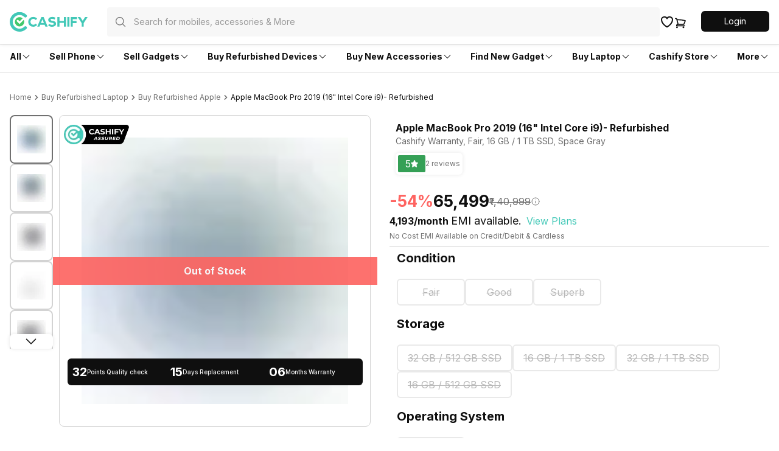

--- FILE ---
content_type: text/html; charset=utf-8
request_url: https://www.cashify.in/buy-refurbished-laptops/renewed-macbook-pro-2019-16-intel-core-i9-refurbished/sale
body_size: 157362
content:
<!DOCTYPE html><html lang="en" class="__variable_e353b4"><head><meta charSet="utf-8"/><meta name="viewport" content="width=device-width, initial-scale=1, minimum-scale=1, maximum-scale=1, user-scalable=no"/><link rel="stylesheet" href="/buy_/_next/static/css/cc9c7d6f8c5bfc21.css" data-precedence="next"/><link rel="stylesheet" href="/buy_/_next/static/css/ee660e34ab555813.css" data-precedence="next"/><link rel="stylesheet" href="/buy_/_next/static/css/125f79f85497d4de.css" data-precedence="next"/><link rel="preload" as="script" fetchPriority="low" href="/buy_/_next/static/chunks/webpack-f14cea6053ad3332.js"/><script src="/buy_/_next/static/chunks/4bd1b696-a2f073fda689b0d1.js" async=""></script><script src="/buy_/_next/static/chunks/223-e42bbf0c0dfe212a.js" async=""></script><script src="/buy_/_next/static/chunks/main-app-dd9355e839fc97eb.js" async=""></script><script src="/buy_/_next/static/chunks/9024-0a8ee1a563bb8521.js" async=""></script><script src="/buy_/_next/static/chunks/4130-0e01e1fcd6258bce.js" async=""></script><script src="/buy_/_next/static/chunks/6340-6df8f00ba9184d43.js" async=""></script><script src="/buy_/_next/static/chunks/1607-149f081040e8ccfb.js" async=""></script><script src="/buy_/_next/static/chunks/1228-e4ff8428c2679137.js" async=""></script><script src="/buy_/_next/static/chunks/app/layout-d81ce7d18efe1d74.js" async=""></script><script src="/buy_/_next/static/chunks/4922-d2c9f67841f920f2.js" async=""></script><script src="/buy_/_next/static/chunks/3650-70a71677bdac2638.js" async=""></script><script src="/buy_/_next/static/chunks/app/error-0f8707d240d0a014.js" async=""></script><script src="/buy_/_next/static/chunks/app/not-found-117e52e0bdc3b7b7.js" async=""></script><script src="/buy_/_next/static/chunks/app/buy/layout-442ebf4c8a665940.js" async=""></script><script src="/buy_/_next/static/chunks/app/global-error-3a2e71d028d18d30.js" async=""></script><script src="/buy_/_next/static/chunks/9881-c66924d63b949abe.js" async=""></script><script src="/buy_/_next/static/chunks/3023-33ebe9ac607f424a.js" async=""></script><script src="/buy_/_next/static/chunks/37-0242d518613cadc0.js" async=""></script><script src="/buy_/_next/static/chunks/5645-d347a6d28d0a1fab.js" async=""></script><script src="/buy_/_next/static/chunks/4933-8d6403333f287c4b.js" async=""></script><script src="/buy_/_next/static/chunks/1973-ac81456065eb736c.js" async=""></script><script src="/buy_/_next/static/chunks/1296-a7215fca7e6c4844.js" async=""></script><script src="/buy_/_next/static/chunks/5867-2eab9f1af479101a.js" async=""></script><script src="/buy_/_next/static/chunks/1508-fa4d83e934f2ea0b.js" async=""></script><script src="/buy_/_next/static/chunks/7498-d7c3541e8d0df5e0.js" async=""></script><script src="/buy_/_next/static/chunks/3945-2a2f68aa50a6c86a.js" async=""></script><script src="/buy_/_next/static/chunks/7156-8a6f111be320fcbf.js" async=""></script><script src="/buy_/_next/static/chunks/9109-c38277b16151fa9f.js" async=""></script><script src="/buy_/_next/static/chunks/3813-83a1ca38394c521b.js" async=""></script><script src="/buy_/_next/static/chunks/1950-cc7c0890a6b8823a.js" async=""></script><script src="/buy_/_next/static/chunks/8010-166dc6cd22901723.js" async=""></script><script src="/buy_/_next/static/chunks/6066-0d39b58bfa5bc377.js" async=""></script><script src="/buy_/_next/static/chunks/6651-955a0faa5d709399.js" async=""></script><script src="/buy_/_next/static/chunks/6935-ee38a8672735582a.js" async=""></script><script src="/buy_/_next/static/chunks/7107-92e6d477abad4073.js" async=""></script><script src="/buy_/_next/static/chunks/3799-143bce9439367c7e.js" async=""></script><script src="/buy_/_next/static/chunks/8570-8c71f5f6a41c4f9f.js" async=""></script><script src="/buy_/_next/static/chunks/app/buy/product-details/%5Bslug%5D/page-ccaf8551a53946f5.js" async=""></script><link rel="preload" href="https://cdnjs.cloudflare.com/polyfill/v3/polyfill.min.js?version=4.8.0&amp;features=es2017,es2018,es2019,es2020,es2021,es2022,es6" as="script"/><link rel="preload" href="https://cdn.jsdelivr.net/npm/gumlet.js@2.1/dist/gumlet.min.js" as="script"/><meta name="next-size-adjust" content=""/><meta name="theme-color" content="#42c8b7"/><title>Buy Refurbished and Second Hand MacBook Pro 2019 (16&quot; Intel Core i9) - Refurbished Online at Cashify Store</title><meta name="robots" content="noindex, nofollow, notranslate"/><meta name="googlebot" content="max-image-preview:large"/><meta name="name" content="@reglobe/lego-buy"/><meta name="version" content="3.0.16"/><meta name="app_env" content="prod"/><link rel="canonical" href="https://www.cashify.in/buy-refurbished-laptops/renewed-macbook-pro-2019-16-intel-core-i9-refurbished"/><meta name="apple-itunes-app" content="app-id=1133551195"/><meta name="mobile-web-app-capable" content="yes"/><meta name="apple-mobile-web-app-status-bar-style" content="black-translucent"/><meta property="og:title" content="Buy Refurbished and Second Hand MacBook Pro 2019 (16&quot; Intel Core i9) - Refurbished Online at Cashify Store"/><meta property="og:type" content="website"/><meta name="twitter:card" content="summary_large_image"/><meta name="twitter:title" content="Buy Refurbished MacBook Pro 2019 (16&quot; Intel Core i9) - Refurbished Online in India at Cashify Store"/><meta name="twitter:description" content="Buy Refurbished MacBook Pro 2019 (16&quot; Intel Core i9) - Refurbished online in India at best price! Get benefits like 6 months warranty, easy EMI, and more."/><meta name="twitter:image" content="https://s3n.cashify.in/cashify/product/img/xxhdpi/771c4818-fa36.jpg"/><meta name="twitter:image:height" content="240"/><meta name="twitter:image:width" content="240"/><link rel="icon" href="/favicon.ico" type="image/x-icon" sizes="48x48"/><meta name="sentry-trace" content="89efc8b0107a50dff3dda8d4c58cb24c-06c9a3e08402e63f-0"/><meta name="baggage" content="sentry-environment=prod,sentry-release=85236f203a82555de9f7a0d890d288d5f2256832,sentry-public_key=e2e2d7db319aa25fd3e75c19ca902765,sentry-trace_id=89efc8b0107a50dff3dda8d4c58cb24c,sentry-sampled=false,sentry-sample_rand=0.09422209035245888,sentry-sample_rate=0.01"/><script src="/buy_/_next/static/chunks/polyfills-42372ed130431b0a.js" noModule=""></script></head><body id="__csh"><div hidden=""><!--$--><!--/$--></div><div class="fixed native:absolute overflow-y-auto scrollbar-hide z-50 top-0 max-h-screen-90 flex-col left-0 right-0 sm:left-auto items-center flex" style="pointer-events:none" data-test-id="lego-snackbar"><div class="relative min-w-full sm:min-w-48 max-w-full flex-col-reverse flex flex-col"></div></div><main class="buy-theme"><!--$--><!--/$--><div class="flex-row flex-wrap bg-surface w-full h-dvh flex"><div class="min-w-0 flex flex-row flex-wrap sm:flex md:flex-wrap content-start basis-full md:basis-full"><div class="min-w-0 flex sm:flex basis-full md:basis-full z-30"><header class="w-full bg-surface fixed inset-x-0 top-0 flex flex-col w-full bg-surface justify-center items-center z-10 shadow-sm"><div class="max-w-screen-xl w-full px-4 flex h-16 sm:h-auto flex-row"><div class="items-center justify-center w-full sm:py-3 gap-4 relative flex flex-row"><div class="flex-1 items-center my-0 flex flex-row"><div class="flex cursor-pointer flex-col"><a href="/"><div class="w-24 h-6 sm:w-40 sm:h-9 flex flex-col"><svg viewBox="0 0 130 33" fill="none" xmlns="http://www.w3.org/2000/svg" class="h-6 sm:h-10 w-20 sm:w-32"><g clip-path="url(#cashify-logo_svg__clip0_3017_1986)"><path d="M45.6928 10.8814L43.579 13.454C43.0673 12.8374 42.4342 12.3326 41.7191 11.971C41.0024 11.6107 40.2182 11.4041 39.4169 11.3648C38.1291 11.4018 36.9064 11.9394 36.0086 12.8634C35.1108 13.7874 34.6086 15.025 34.6086 16.3134C34.6086 17.6017 35.1108 18.8393 36.0086 19.7633C36.9064 20.6873 38.1291 21.225 39.4169 21.262C40.9939 21.1881 42.483 20.514 43.579 19.3776L45.7092 21.6963C44.0132 23.462 41.692 24.4916 39.2448 24.5638C37.6367 24.6137 36.05 24.1858 34.685 23.3342C33.32 22.4825 32.2382 21.2454 31.5761 19.7791C31.1356 18.8042 30.8933 17.7515 30.8633 16.6821V16.3544C30.8668 15.2825 31.0812 14.2219 31.4942 13.2328C31.9046 12.2435 32.5092 11.3464 33.2721 10.5946C34.0342 9.8407 34.9358 9.24239 35.9266 8.83308C36.9163 8.42478 37.9776 8.21864 39.0482 8.2268C39.1629 8.2268 39.2776 8.2268 39.3923 8.23499C41.759 8.25294 44.0231 9.20391 45.6928 10.8814Z" fill="#42C8B7"></path><path d="M50.8466 21.3045L49.5931 24.4179H45.8652L52.813 8.35938H56.5408L63.3657 24.4179H59.5068L58.2532 21.3045H50.8466ZM54.5663 12.1446L52.0346 18.3877H57.0816L54.5663 12.1446Z" fill="#42C8B7"></path><path d="M76.1801 9.34938L75.115 12.4873C73.5155 11.7139 71.754 11.3346 69.9779 11.3813C68.7736 11.5124 68.0034 12.0285 68.0935 12.897C68.4049 15.8383 76.7127 13.2903 77.3026 19.0418C77.6385 22.1716 75.1068 24.1461 71.5838 24.523C69.0174 24.785 66.4392 24.1542 64.2837 22.7369L65.4062 19.6399C67.1148 20.8843 69.1931 21.5165 71.3052 21.4342C72.78 21.2785 73.6075 20.6313 73.5092 19.6481C73.1896 16.6412 64.8982 19.304 64.2919 13.6344C63.9806 10.7422 66.2665 8.64477 69.9534 8.25151C72.0908 8.02859 74.2479 8.40892 76.1801 9.34938Z" fill="#42C8B7"></path><path d="M90.3539 24.4179V18.0928H83.1112V24.4179H79.498V8.35938H83.1112V15.0531H90.3539V8.35938H93.9671V24.4179H90.3539Z" fill="#42C8B7"></path><path d="M99.6199 8.375H96.1133V24.4007H99.6199V8.375Z" fill="#42C8B7"></path><path d="M101.727 24.3921H105.233V18.4521H111.485V14.9291H105.233V11.9058H112.337V8.38281H101.727V24.3921Z" fill="#42C8B7"></path><path d="M125.806 8.375L121.75 14.6263L117.637 8.375H113.418L120.005 18.346V24.4007H123.512V18.3378L130.001 8.375H125.806Z" fill="#42C8B7"></path><path d="M16.3534 32.7745C7.34102 32.7745 0 25.4253 0 16.3883C0 7.3513 7.33283 0.00208389 16.3534 0.00208389C18.5137 -0.00662432 20.6537 0.419695 22.6457 1.25563C24.6388 2.09076 26.4462 3.31332 27.9631 4.8524C28.1927 5.08153 28.3739 5.35461 28.4956 5.65533C28.6185 5.95433 28.6825 6.27426 28.6841 6.59753C28.6839 6.92218 28.6194 7.24357 28.4942 7.54312C28.3691 7.84266 28.1857 8.11442 27.9549 8.34267C27.7258 8.57235 27.4527 8.75347 27.152 8.87522C26.8529 8.99811 26.533 9.0621 26.2097 9.06366C25.8851 9.0635 25.5637 8.99898 25.2642 8.87381C24.9646 8.74865 24.6929 8.56534 24.4646 8.33447C23.4063 7.26072 22.1447 6.40849 20.7535 5.82753C19.3623 5.24657 17.8693 4.9485 16.3616 4.95072C10.0693 4.95072 4.94864 10.0796 4.94864 16.3883C4.94864 22.697 10.0693 27.8259 16.3616 27.8259C17.8693 27.8281 19.3623 27.53 20.7535 26.9491C22.1447 26.3681 23.4063 25.5159 24.4646 24.4421C24.693 24.2112 24.9647 24.0275 25.2641 23.9018C25.5636 23.776 25.8849 23.7106 26.2097 23.7093C26.5345 23.708 26.8564 23.7708 27.1569 23.8942C27.4573 24.0175 27.7305 24.1989 27.9607 24.4281C28.1909 24.6572 28.3736 24.9295 28.4984 25.2294C28.6231 25.5293 28.6874 25.8508 28.6877 26.1756C28.6879 26.5004 28.624 26.8221 28.4997 27.1221C28.3753 27.4222 28.193 27.6948 27.9631 27.9242C26.4482 29.4648 24.641 30.6874 22.6474 31.5203C20.6538 32.3531 18.514 32.7796 16.3534 32.7745Z" fill="#42C8B7"></path><path fill-rule="evenodd" clip-rule="evenodd" d="M21.3678 15.1596L19.8603 16.6753L17.2877 19.2561C16.6486 19.8952 16.239 19.9525 15.5999 19.3053C15.264 18.9694 14.9281 18.6253 14.5922 18.2893C13.7646 17.4618 12.9126 16.6016 12.0769 15.7659C11.7795 15.4644 11.6119 15.0586 11.6099 14.6352C11.6101 14.4266 11.6515 14.2201 11.7316 14.0275C11.8118 13.8349 11.9291 13.66 12.0769 13.5128C12.355 13.2352 12.7251 13.0691 13.1174 13.0457H13.2157C13.4187 13.0454 13.6196 13.0872 13.8056 13.1686C13.9926 13.2505 14.1622 13.3673 14.3054 13.5128C14.6495 13.8487 14.9936 14.1928 15.3295 14.5369L16.4192 15.6348L20.8845 11.1449L21.0647 10.9483C21.1958 10.8172 21.3351 10.6861 21.4662 10.5469L21.4989 10.5141C20.0638 9.25218 18.2123 8.56621 16.3014 8.58841C14.3905 8.61062 12.5555 9.33942 11.1501 10.6343C9.74463 11.9292 8.8683 13.6986 8.69 15.6013C8.51171 17.504 9.04407 19.4053 10.1845 20.9388C11.3249 22.4722 12.9926 23.5293 14.8661 23.9061C16.7396 24.2829 18.6862 23.9529 20.3308 22.9795C21.9754 22.0062 23.2015 20.4586 23.7727 18.6349C24.3439 16.8112 24.2198 14.8407 23.4243 13.1031C22.7361 13.7995 22.0479 14.4795 21.3678 15.1596Z" fill="#42C86B"></path></g><defs><clipPath id="cashify-logo_svg__clip0_3017_1986"><rect width="130" height="32.7727" fill="white"></rect></clipPath></defs></svg></div></a></div><div class="sm:w-full flex flex-col"><div class="flex-1 h-12 flex flex-col" id="lego-select"><div class="visible flex flex-col"><div class=" flex flex-col" style="pointer-events:none"><div class="h-12 justify-center rounded bg-surface sm:bg-surface-light sm:px-0 flex flex-col"><div class="flex flex-row items-center relative w-full px-0 py-2"><div class="px-2 flex flex-row justify-center items-center"><div class="flex justify-center items-center p-2 sm:hidden hidden flex-col"><svg xmlns="http://www.w3.org/2000/svg" fill="none" viewBox="0 0 24 24" stroke-width="1.5" stroke="currentColor" class="w-5 h-5 sm:w-6 sm:h-6 text-primary-text-dark"><path stroke-linecap="round" stroke-linejoin="round" d="M10.5 19.5 3 12m0 0 7.5-7.5M3 12h18"></path></svg></div><svg xmlns="http://www.w3.org/2000/svg" fill="none" viewBox="0 0 24 24" stroke-width="1.5" stroke="currentColor" class="w-5 h-5 text-secondary-text-dark mx-1 flex-shrink-0"><path stroke-linecap="round" stroke-linejoin="round" d="m21 21-5.197-5.197m0 0A7.5 7.5 0 1 0 5.196 5.196a7.5 7.5 0 0 0 10.607 10.607Z"></path></svg></div><input type="text" class="peer p-0 flex-1 bg-transparent placeholder:text-secondary-text-dark/70 flex-1 web:body4 native:text-sm  sm:w-full placeholder:text-secondary-text-dark/70 placeholder:text-xs sm:placeholder:text-md text-primary-text-dark text-secondary-text-dark/70 focus:outline-none" disabled="" placeholder="Search for mobiles, accessories &amp; More" autoComplete="off" value=""/></div></div></div></div></div></div></div><a href="/buy/wishlist"><svg xmlns="http://www.w3.org/2000/svg" fill="none" viewBox="0 0 24 24" stroke-width="1.5" stroke="currentColor" class="p-0 h-6 w-6 stroke-2" aria-label="cart"><path stroke-linecap="round" stroke-linejoin="round" d="M21 8.25c0-2.485-2.099-4.5-4.688-4.5-1.935 0-3.597 1.126-4.312 2.733-.715-1.607-2.377-2.733-4.313-2.733C5.1 3.75 3 5.765 3 8.25c0 7.22 9 12 9 12s9-4.78 9-12Z"></path></svg></a><a href="/buy/cart"><div class="relative inline-flex align-middle shrink-0 z-0 flex flex-col"><svg xmlns="http://www.w3.org/2000/svg" fill="none" viewBox="0 0 24 24" stroke-width="1.5" stroke="currentColor" class="p-0 h-5 w-5 stroke-2 text-primary-text-dark" aria-label="cart"><path stroke-linecap="round" stroke-linejoin="round" d="M2.25 3h1.386c.51 0 .955.343 1.087.835l.383 1.437M7.5 14.25a3 3 0 0 0-3 3h15.75m-12.75-3h11.218c1.121-2.3 2.1-4.684 2.924-7.138a60.114 60.114 0 0 0-16.536-1.84M7.5 14.25 5.106 5.272M6 20.25a.75.75 0 1 1-1.5 0 .75.75 0 0 1 1.5 0Zm12.75 0a.75.75 0 1 1-1.5 0 .75.75 0 0 1 1.5 0Z"></path></svg></div></a><div class="flex items-center justify-end flex-col"><div class="flex flex-row justify-between"><div class="hidden sm:block flex flex-col" id="login-view"><span class="body5 flex flex-row text-primary-text-dark items-center justify-center ps-5 ml-1 cursor-pointer"><div class="flex-col w-28 h-9 flex" id="lego-ripple"><div class="relative overflow-hidden flex flex-col"><button type="button" role="button" class="flex flex-row justify-center items-center rounded-md bg-cta"><span class="inherit text-cta-text body4 py-1.5 px-4">Login</span></button></div></div></span></div></div></div></div></div><span class="border-surface-border border-b border-t-0 border-solid w-full my-1 my-0 sm:my-0 flex flex-col"></span></header><div class="w-full h-16 flex flex-col"></div></div><div class="min-w-0 hidden sm:flex basis-0 md:basis-full z-10"><div class="hidden sm:flex flex-col items-center bg-surface shadow-bottom1 w-full flex"><div class="flex flex-row w-full max-w-screen-xl justify-between px-4" id="navigation_nodes"><div class="relative flex flex-row items-center cursor-pointer group/navigation"><span><span class="flex flex-col items-center justify-center w-full h-full no-underline"><div class="h-full flex flex-row items-center justify-center py-4 w-fit border-t-4 border-solid border-transparent text-primary-text-dark transition-font duration-300 ease-in-out transition-border duration-800 hover:text-primary hover:border-primary-border hover:font-medium"><div class="inherit subtitle5 text-inherit">All</div><svg xmlns="http://www.w3.org/2000/svg" viewBox="0 0 24 24" fill="currentColor" class="w-4 h-4 group-hover/navigation:rotate-180 group-hover/navigation:text-inherit transition-all duration-300"><path fill-rule="evenodd" d="M12.53 16.28a.75.75 0 0 1-1.06 0l-7.5-7.5a.75.75 0 0 1 1.06-1.06L12 14.69l6.97-6.97a.75.75 0 1 1 1.06 1.06l-7.5 7.5Z" clip-rule="evenodd"></path></svg></div></span></span><div class="hidden sm:hidden absolute top-9 pt-4 my-0 mx-auto z-10 group-hover/navigation:sm:block  flex flex-col"><div class="relative pt-2 flex flex-col"><section class=" flex flex-col"><div class="flex flex-col bg-surface shadow-md w-64 rounded-md pb-2.5"><span class="group/link flex flex-row items-center px-2.5 py-1 rounded no-underline relative"><a href="/sell-old-mobile-phone" target="_self" rel="" class="w-full"><span class="group-hover/link:font-medium group-hover/link:bg-surface-light group-hover/link:text-link-text subtitle5 text-inherit flex flex-row items-center justify-between w-full rounded-md py-3 px-2.5">Sell</span></a></span><span class="group/link flex flex-row items-center px-2.5 py-1 rounded no-underline relative"><a href="/sell-old-mobile-phone" target="_self" rel="" class="w-full"><span class="group-hover/link:font-medium group-hover/link:bg-surface-light group-hover/link:text-link-text subtitle8 text-inherit flex flex-row items-center justify-between w-full rounded-md py-2.5 px-4">Phone<svg xmlns="http://www.w3.org/2000/svg" viewBox="0 0 24 24" fill="currentColor" class="h-4 w-4"><path fill-rule="evenodd" d="M16.28 11.47a.75.75 0 0 1 0 1.06l-7.5 7.5a.75.75 0 0 1-1.06-1.06L14.69 12 7.72 5.03a.75.75 0 0 1 1.06-1.06l7.5 7.5Z" clip-rule="evenodd"></path></svg></span></a><div class="hidden absolute left-64 top-0 group-hover/link:block flex flex-col"><div class="flex flex-col bg-surface shadow-md rounded-md w-64 min-w-fit pb-1"><div class="inherit caption3 text-secondary-text-dark mb-0.5 mt-3 ml-4">More in <!-- -->Sell</div><div class="inherit subtitle5 text-primary-text-dark mt-3 ml-4">Top Brands</div><div class="mt-3 flex flex-col"><div class="px-2.5 text-link-text flex flex-col"><span><a href="/sell-old-mobile-phone/sell-apple" target="_self" rel="" class="rounded flex no-underline w-full"><div class="inherit subtitle8 w-full text-primary-text-dark hover:bg-surface-light hover:font-medium hover:text-link-text py-2.5 px-4">Apple</div></a></span></div><div class="px-2.5 text-link-text flex flex-col"><span><a href="/sell-old-mobile-phone/sell-xiaomi" target="_self" rel="" class="rounded flex no-underline w-full"><div class="inherit subtitle8 w-full text-primary-text-dark hover:bg-surface-light hover:font-medium hover:text-link-text py-2.5 px-4">Xiaomi</div></a></span></div><div class="px-2.5 text-link-text flex flex-col"><span><a href="/sell-old-mobile-phone/sell-samsung" target="_self" rel="" class="rounded flex no-underline w-full"><div class="inherit subtitle8 w-full text-primary-text-dark hover:bg-surface-light hover:font-medium hover:text-link-text py-2.5 px-4">Samsung</div></a></span></div><div class="px-2.5 text-link-text flex flex-col"><span><a href="/sell-old-mobile-phone/sell-oneplus" target="_self" rel="" class="rounded flex no-underline w-full"><div class="inherit subtitle8 w-full text-primary-text-dark hover:bg-surface-light hover:font-medium hover:text-link-text py-2.5 px-4">Oneplus</div></a></span></div><div class="px-2.5 text-link-text flex flex-col"><span><a href="/sell-old-mobile-phone/sell-nokia" target="_self" rel="" class="rounded flex no-underline w-full"><div class="inherit subtitle8 w-full text-primary-text-dark hover:bg-surface-light hover:font-medium hover:text-link-text py-2.5 px-4">Nokia</div></a></span></div><div class="px-2.5 text-link-text flex flex-col"><span><a href="/sell-old-mobile-phone/sell-poco" target="_self" rel="" class="rounded flex no-underline w-full"><div class="inherit subtitle8 w-full text-primary-text-dark hover:bg-surface-light hover:font-medium hover:text-link-text py-2.5 px-4">Poco</div></a></span></div><div class="px-2.5 text-link-text flex flex-col"><span><a href="/sell-old-mobile-phone?brand=1" target="_self" rel="" class="rounded flex no-underline w-full"><div class="inherit subtitle8 w-full text-primary-text-dark hover:bg-surface-light hover:font-medium hover:text-link-text py-2.5 px-4">More</div></a></span></div></div><div class="inherit subtitle5 text-primary-text-dark mt-3 ml-4">Top Selling Phones</div><div class="mt-3 flex flex-col"><div class="px-2.5 text-link-text flex flex-col"><span><a href="/sell-old-mobile-phone/used-apple-iphone-12" target="_self" rel="" class="rounded flex no-underline w-full"><div class="inherit subtitle8 w-full text-primary-text-dark hover:bg-surface-light hover:font-medium hover:text-link-text py-2.5 px-4">Apple iPhone 12</div></a></span></div><div class="px-2.5 text-link-text flex flex-col"><span><a href="/sell-old-mobile-phone/used-apple-iphone-11" target="_self" rel="" class="rounded flex no-underline w-full"><div class="inherit subtitle8 w-full text-primary-text-dark hover:bg-surface-light hover:font-medium hover:text-link-text py-2.5 px-4">Apple iPhone 11</div></a></span></div><div class="px-2.5 text-link-text flex flex-col"><span><a href="/sell-old-mobile-phone/used-samsung-galaxy-note-20-8-gb-256-gb" target="_self" rel="" class="rounded flex no-underline w-full"><div class="inherit subtitle8 w-full text-primary-text-dark hover:bg-surface-light hover:font-medium hover:text-link-text py-2.5 px-4">Samsung Galaxy Note 20</div></a></span></div><div class="px-2.5 text-link-text flex flex-col"><span><a href="/sell-old-mobile-phone/used-oneplus-9-pro-5g" target="_self" rel="" class="rounded flex no-underline w-full"><div class="inherit subtitle8 w-full text-primary-text-dark hover:bg-surface-light hover:font-medium hover:text-link-text py-2.5 px-4">One Plus 9 Pro</div></a></span></div><div class="px-2.5 text-link-text flex flex-col"><span><a href="/sell-old-mobile-phone/used-redmi-note-4" target="_self" rel="" class="rounded flex no-underline w-full"><div class="inherit subtitle8 w-full text-primary-text-dark hover:bg-surface-light hover:font-medium hover:text-link-text py-2.5 px-4">Xiaomi Redmi Note 4</div></a></span></div><div class="px-2.5 text-link-text flex flex-col"><span><a href="/sell-old-mobile-phone/used-iphone-6" target="_self" rel="" class="rounded flex no-underline w-full"><div class="inherit subtitle8 w-full text-primary-text-dark hover:bg-surface-light hover:font-medium hover:text-link-text py-2.5 px-4">Apple iPhone 6</div></a></span></div></div></div></div></span><span class="group/link flex flex-row items-center px-2.5 py-1 rounded no-underline relative"><a href="/sell-old-laptop" target="_self" rel="" class="w-full"><span class="group-hover/link:font-medium group-hover/link:bg-surface-light group-hover/link:text-link-text subtitle8 text-inherit flex flex-row items-center justify-between w-full rounded-md py-2.5 px-4">Laptop<svg xmlns="http://www.w3.org/2000/svg" viewBox="0 0 24 24" fill="currentColor" class="h-4 w-4"><path fill-rule="evenodd" d="M16.28 11.47a.75.75 0 0 1 0 1.06l-7.5 7.5a.75.75 0 0 1-1.06-1.06L14.69 12 7.72 5.03a.75.75 0 0 1 1.06-1.06l7.5 7.5Z" clip-rule="evenodd"></path></svg></span></a><div class="hidden absolute left-64 top-0 group-hover/link:block flex flex-col"><div class="flex flex-col bg-surface shadow-md rounded-md w-64 min-w-fit pb-1"><div class="inherit caption3 text-secondary-text-dark mb-0.5 mt-3 ml-4">More in <!-- -->Sell</div><div class="inherit subtitle5 text-primary-text-dark mt-3 ml-4">Top Brands</div><div class="mt-3 flex flex-col"><div class="px-2.5 text-link-text flex flex-col"><span><a href="/sell-old-laptop/sell-apple" target="_self" rel="" class="rounded flex no-underline w-full"><div class="inherit subtitle8 w-full text-primary-text-dark hover:bg-surface-light hover:font-medium hover:text-link-text py-2.5 px-4">Apple</div></a></span></div><div class="px-2.5 text-link-text flex flex-col"><span><a href="/sell-old-laptop/sell-hp-compaq" target="_self" rel="" class="rounded flex no-underline w-full"><div class="inherit subtitle8 w-full text-primary-text-dark hover:bg-surface-light hover:font-medium hover:text-link-text py-2.5 px-4">HP</div></a></span></div><div class="px-2.5 text-link-text flex flex-col"><span><a href="/sell-old-laptop/sell-samsung" target="_self" rel="" class="rounded flex no-underline w-full"><div class="inherit subtitle8 w-full text-primary-text-dark hover:bg-surface-light hover:font-medium hover:text-link-text py-2.5 px-4">Samsung</div></a></span></div><div class="px-2.5 text-link-text flex flex-col"><span><a href="/sell-old-laptop/sell-lenovo" target="_self" rel="" class="rounded flex no-underline w-full"><div class="inherit subtitle8 w-full text-primary-text-dark hover:bg-surface-light hover:font-medium hover:text-link-text py-2.5 px-4">Lenovo</div></a></span></div><div class="px-2.5 text-link-text flex flex-col"><span><a href="/sell-old-laptop/sell-dell" target="_self" rel="" class="rounded flex no-underline w-full"><div class="inherit subtitle8 w-full text-primary-text-dark hover:bg-surface-light hover:font-medium hover:text-link-text py-2.5 px-4">Dell</div></a></span></div><div class="px-2.5 text-link-text flex flex-col"><span><a href="/sell-old-laptop/sell-honor" target="_self" rel="" class="rounded flex no-underline w-full"><div class="inherit subtitle8 w-full text-primary-text-dark hover:bg-surface-light hover:font-medium hover:text-link-text py-2.5 px-4">Honor</div></a></span></div><div class="px-2.5 text-link-text flex flex-col"><a href="/sell-old-laptop?brand=1" target="_self" rel="" class="rounded flex no-underline w-full"><div class="inherit subtitle8 w-full text-primary-text-dark hover:bg-surface-light hover:font-medium hover:text-link-text py-2.5 px-4">More</div></a></div></div><div class="inherit subtitle5 text-primary-text-dark mt-3 ml-4">Top Selling Models</div><div class="mt-3 flex flex-col"><div class="px-2.5 text-link-text flex flex-col"><a href="/sell-old-laptop/used-pavilion-series" target="_self" rel="" class="rounded flex no-underline w-full"><div class="inherit subtitle8 w-full text-primary-text-dark hover:bg-surface-light hover:font-medium hover:text-link-text py-2.5 px-4">Pavilion Series</div></a></div><div class="px-2.5 text-link-text flex flex-col"><a href="/sell-old-laptop/used-vostro-series" target="_self" rel="" class="rounded flex no-underline w-full"><div class="inherit subtitle8 w-full text-primary-text-dark hover:bg-surface-light hover:font-medium hover:text-link-text py-2.5 px-4">Vostro Series</div></a></div><div class="px-2.5 text-link-text flex flex-col"><a href="/sell-old-laptop/used-inspiron-series" target="_self" rel="" class="rounded flex no-underline w-full"><div class="inherit subtitle8 w-full text-primary-text-dark hover:bg-surface-light hover:font-medium hover:text-link-text py-2.5 px-4">Inspiron Series</div></a></div><div class="px-2.5 text-link-text flex flex-col"><a href="/sell-old-laptop/used-macbook-pro-series" target="_self" rel="" class="rounded flex no-underline w-full"><div class="inherit subtitle8 w-full text-primary-text-dark hover:bg-surface-light hover:font-medium hover:text-link-text py-2.5 px-4">Macbook Series</div></a></div></div></div></div></span><span class="group/link flex flex-row items-center px-2.5 py-1 rounded no-underline relative"><a href="/sell-old-smart-watch" target="_self" rel="" class="w-full"><span class="group-hover/link:font-medium group-hover/link:bg-surface-light group-hover/link:text-link-text subtitle8 text-inherit flex flex-row items-center justify-between w-full rounded-md py-2.5 px-4">Smartwatch<svg xmlns="http://www.w3.org/2000/svg" viewBox="0 0 24 24" fill="currentColor" class="h-4 w-4"><path fill-rule="evenodd" d="M16.28 11.47a.75.75 0 0 1 0 1.06l-7.5 7.5a.75.75 0 0 1-1.06-1.06L14.69 12 7.72 5.03a.75.75 0 0 1 1.06-1.06l7.5 7.5Z" clip-rule="evenodd"></path></svg></span></a><div class="hidden absolute left-64 top-0 group-hover/link:block flex flex-col"><div class="flex flex-col bg-surface shadow-md rounded-md w-64 min-w-fit pb-1"><div class="inherit caption3 text-secondary-text-dark mb-0.5 mt-3 ml-4">More in <!-- -->Sell</div><div class="inherit subtitle5 text-primary-text-dark mt-3 ml-4">Top Brands</div><div class="mt-3 flex flex-col"><div class="px-2.5 text-link-text flex flex-col"><span><a href="/sell-old-smart-watch/sell-apple" target="_self" rel="" class="rounded flex no-underline w-full"><div class="inherit subtitle8 w-full text-primary-text-dark hover:bg-surface-light hover:font-medium hover:text-link-text py-2.5 px-4">Apple</div></a></span></div><div class="px-2.5 text-link-text flex flex-col"><span><a href="/sell-old-smart-watch/sell-xiaomi" target="_self" rel="" class="rounded flex no-underline w-full"><div class="inherit subtitle8 w-full text-primary-text-dark hover:bg-surface-light hover:font-medium hover:text-link-text py-2.5 px-4">Xiaomi</div></a></span></div><div class="px-2.5 text-link-text flex flex-col"><span><a href="/sell-old-smart-watch/sell-samsung" target="_self" rel="" class="rounded flex no-underline w-full"><div class="inherit subtitle8 w-full text-primary-text-dark hover:bg-surface-light hover:font-medium hover:text-link-text py-2.5 px-4">Samsung</div></a></span></div><div class="px-2.5 text-link-text flex flex-col"><span><a href="/sell-old-smart-watch/sell-oneplus" target="_self" rel="" class="rounded flex no-underline w-full"><div class="inherit subtitle8 w-full text-primary-text-dark hover:bg-surface-light hover:font-medium hover:text-link-text py-2.5 px-4">OnePlus</div></a></span></div><div class="px-2.5 text-link-text flex flex-col"><a href="/sell-old-smart-watch" target="_self" rel="" class="rounded flex no-underline w-full"><div class="inherit subtitle8 w-full text-primary-text-dark hover:bg-surface-light hover:font-medium hover:text-link-text py-2.5 px-4">More</div></a></div></div></div></div></span><span class="group/link flex flex-row items-center px-2.5 py-1 rounded no-underline relative"><a href="/sell-old-tablet" target="_self" rel="" class="w-full"><span class="group-hover/link:font-medium group-hover/link:bg-surface-light group-hover/link:text-link-text subtitle8 text-inherit flex flex-row items-center justify-between w-full rounded-md py-2.5 px-4">Tablet<svg xmlns="http://www.w3.org/2000/svg" viewBox="0 0 24 24" fill="currentColor" class="h-4 w-4"><path fill-rule="evenodd" d="M16.28 11.47a.75.75 0 0 1 0 1.06l-7.5 7.5a.75.75 0 0 1-1.06-1.06L14.69 12 7.72 5.03a.75.75 0 0 1 1.06-1.06l7.5 7.5Z" clip-rule="evenodd"></path></svg></span></a><div class="hidden absolute left-64 top-0 group-hover/link:block flex flex-col"><div class="flex flex-col bg-surface shadow-md rounded-md w-64 min-w-fit pb-1"><div class="inherit caption3 text-secondary-text-dark mb-0.5 mt-3 ml-4">More in <!-- -->Sell</div><div class="inherit subtitle5 text-primary-text-dark mt-3 ml-4">Top Brands</div><div class="mt-3 flex flex-col"><div class="px-2.5 text-link-text flex flex-col"><span><a href="/sell-old-tablet/sell-apple" target="_self" rel="" class="rounded flex no-underline w-full"><div class="inherit subtitle8 w-full text-primary-text-dark hover:bg-surface-light hover:font-medium hover:text-link-text py-2.5 px-4">Apple</div></a></span></div><div class="px-2.5 text-link-text flex flex-col"><span><a href="/sell-old-tablet/sell-lenovo" target="_self" rel="" class="rounded flex no-underline w-full"><div class="inherit subtitle8 w-full text-primary-text-dark hover:bg-surface-light hover:font-medium hover:text-link-text py-2.5 px-4">Lenovo</div></a></span></div><div class="px-2.5 text-link-text flex flex-col"><span><a href="/sell-old-tablet/sell-samsung" target="_self" rel="" class="rounded flex no-underline w-full"><div class="inherit subtitle8 w-full text-primary-text-dark hover:bg-surface-light hover:font-medium hover:text-link-text py-2.5 px-4">Samsung</div></a></span></div><div class="px-2.5 text-link-text flex flex-col"><span><a href="/sell-old-tablet/sell-honor" target="_self" rel="" class="rounded flex no-underline w-full"><div class="inherit subtitle8 w-full text-primary-text-dark hover:bg-surface-light hover:font-medium hover:text-link-text py-2.5 px-4">Honor</div></a></span></div><div class="px-2.5 text-link-text flex flex-col"><a href="/sell-old-tablet" target="_self" rel="" class="rounded flex no-underline w-full"><div class="inherit subtitle8 w-full text-primary-text-dark hover:bg-surface-light hover:font-medium hover:text-link-text py-2.5 px-4">More</div></a></div></div></div></div></span><span class="group/link flex flex-row items-center px-2.5 py-1 rounded no-underline relative"><a href="/sell-old-mobile-phone" target="_self" rel="" class="w-full"><span class="group-hover/link:font-medium group-hover/link:bg-surface-light group-hover/link:text-link-text subtitle8 text-inherit flex flex-row items-center justify-between w-full rounded-md py-2.5 px-4">More<svg xmlns="http://www.w3.org/2000/svg" viewBox="0 0 24 24" fill="currentColor" class="h-4 w-4"><path fill-rule="evenodd" d="M16.28 11.47a.75.75 0 0 1 0 1.06l-7.5 7.5a.75.75 0 0 1-1.06-1.06L14.69 12 7.72 5.03a.75.75 0 0 1 1.06-1.06l7.5 7.5Z" clip-rule="evenodd"></path></svg></span></a><div class="hidden absolute left-64 top-0 group-hover/link:block flex flex-col"><div class="flex flex-col bg-surface shadow-md rounded-md w-64 min-w-fit pb-1"><div class="inherit caption3 text-secondary-text-dark mb-0.5 mt-3 ml-4">More in <!-- -->Sell</div><div class="mt-3 flex flex-col"><div class="px-2.5 text-link-text flex flex-col"><span><a href="/sell-old-smart-speaker" target="_self" rel="" class="rounded flex no-underline w-full"><div class="inherit subtitle8 w-full text-primary-text-dark hover:bg-surface-light hover:font-medium hover:text-link-text py-2.5 px-4">Smart Speaker</div></a></span></div><div class="px-2.5 text-link-text flex flex-col"><span><a href="/sell-old-television" target="_self" rel="" class="rounded flex no-underline w-full"><div class="inherit subtitle8 w-full text-primary-text-dark hover:bg-surface-light hover:font-medium hover:text-link-text py-2.5 px-4">TV</div></a></span></div><div class="px-2.5 text-link-text flex flex-col"><span><a href="/sell-old-dslr-camera" target="_self" rel="" class="rounded flex no-underline w-full"><div class="inherit subtitle8 w-full text-primary-text-dark hover:bg-surface-light hover:font-medium hover:text-link-text py-2.5 px-4">DSLR Camera</div></a></span></div><div class="px-2.5 text-link-text flex flex-col"><span><a href="/sell-old-earbuds" target="_self" rel="" class="rounded flex no-underline w-full"><div class="inherit subtitle8 w-full text-primary-text-dark hover:bg-surface-light hover:font-medium hover:text-link-text py-2.5 px-4">Earbuds</div></a></span></div><div class="px-2.5 text-link-text flex flex-col"><span><a href="/sell-old-imac" target="_self" rel="" class="rounded flex no-underline w-full"><div class="inherit subtitle8 w-full text-primary-text-dark hover:bg-surface-light hover:font-medium hover:text-link-text py-2.5 px-4">iMac</div></a></span></div><div class="px-2.5 text-link-text flex flex-col"><span><a href="/sell-old-gaming-consoles" target="_self" rel="" class="rounded flex no-underline w-full"><div class="inherit subtitle8 w-full text-primary-text-dark hover:bg-surface-light hover:font-medium hover:text-link-text py-2.5 px-4">Gaming Consoles</div></a></span></div><div class="px-2.5 text-link-text flex flex-col"><span><a href="/sell-old-air-conditioner" target="_self" rel="" class="rounded flex no-underline w-full"><div class="inherit subtitle8 w-full text-primary-text-dark hover:bg-surface-light hover:font-medium hover:text-link-text py-2.5 px-4">AC</div></a></span></div></div></div></div></span><span class="group/link flex flex-row items-center px-2.5 py-1 rounded no-underline relative"><a href="/repair" target="_self" rel="" class="w-full"><span class="group-hover/link:font-medium group-hover/link:bg-surface-light group-hover/link:text-link-text subtitle5 text-inherit flex flex-row items-center justify-between w-full rounded-md py-3 px-2.5">Repair<svg xmlns="http://www.w3.org/2000/svg" viewBox="0 0 24 24" fill="currentColor" class="h-4 w-4"><path fill-rule="evenodd" d="M16.28 11.47a.75.75 0 0 1 0 1.06l-7.5 7.5a.75.75 0 0 1-1.06-1.06L14.69 12 7.72 5.03a.75.75 0 0 1 1.06-1.06l7.5 7.5Z" clip-rule="evenodd"></path></svg></span></a><div class="hidden absolute left-64 top-0 group-hover/link:block flex flex-col"><div class="flex flex-col bg-surface shadow-md rounded-md w-64 min-w-fit pb-1"><div class="inherit caption3 text-secondary-text-dark mb-0.5 mt-3 ml-4">More in <!-- -->Repair</div><div class="mt-3 flex flex-col"><div class="px-2.5 text-link-text flex flex-col"><a href="/screen-repair" target="_self" rel="" class="rounded flex no-underline w-full"><div class="inherit subtitle8 w-full text-primary-text-dark hover:bg-surface-light hover:font-medium hover:text-link-text py-2.5 px-4">Screen</div></a></div><div class="px-2.5 text-link-text flex flex-col"><a href="/battery-repair" target="_self" rel="" class="rounded flex no-underline w-full"><div class="inherit subtitle8 w-full text-primary-text-dark hover:bg-surface-light hover:font-medium hover:text-link-text py-2.5 px-4">Battery</div></a></div><div class="px-2.5 text-link-text flex flex-col"><a href="/mic-repair" target="_self" rel="" class="rounded flex no-underline w-full"><div class="inherit subtitle8 w-full text-primary-text-dark hover:bg-surface-light hover:font-medium hover:text-link-text py-2.5 px-4">Mic</div></a></div><div class="px-2.5 text-link-text flex flex-col"><a href="/back-panel-repair" target="_self" rel="" class="rounded flex no-underline w-full"><div class="inherit subtitle8 w-full text-primary-text-dark hover:bg-surface-light hover:font-medium hover:text-link-text py-2.5 px-4">Back Panel</div></a></div><div class="px-2.5 text-link-text flex flex-col"><a href="/proximity-sensor-repair" target="_self" rel="" class="rounded flex no-underline w-full"><div class="inherit subtitle8 w-full text-primary-text-dark hover:bg-surface-light hover:font-medium hover:text-link-text py-2.5 px-4">Proximity Sensor</div></a></div><div class="px-2.5 text-link-text flex flex-col"><a href="/charging-jack-repair" target="_self" rel="" class="rounded flex no-underline w-full"><div class="inherit subtitle8 w-full text-primary-text-dark hover:bg-surface-light hover:font-medium hover:text-link-text py-2.5 px-4">Charging Jack</div></a></div><div class="px-2.5 text-link-text flex flex-col"><a href="/aux-jack-repair" target="_self" rel="" class="rounded flex no-underline w-full"><div class="inherit subtitle8 w-full text-primary-text-dark hover:bg-surface-light hover:font-medium hover:text-link-text py-2.5 px-4">Aux Jack</div></a></div><div class="px-2.5 text-link-text flex flex-col"><a href="/repair" target="_self" rel="" class="rounded flex no-underline w-full"><div class="inherit subtitle8 w-full text-primary-text-dark hover:bg-surface-light hover:font-medium hover:text-link-text py-2.5 px-4">More</div></a></div></div><div class="inherit subtitle5 text-primary-text-dark mt-3 ml-4">Top Repaired Phones</div><div class="mt-3 flex flex-col"><div class="px-2.5 text-link-text flex flex-col"><a href="/charging-jack-repair/xiaomi/redmi-note-4" target="_self" rel="" class="rounded flex no-underline w-full"><div class="inherit subtitle8 w-full text-primary-text-dark hover:bg-surface-light hover:font-medium hover:text-link-text py-2.5 px-4">Xiaomi Redmi Note 4</div></a></div><div class="px-2.5 text-link-text flex flex-col"><a href="/screen-repair/xiaomi/redmi-note-3" target="_self" rel="" class="rounded flex no-underline w-full"><div class="inherit subtitle8 w-full text-primary-text-dark hover:bg-surface-light hover:font-medium hover:text-link-text py-2.5 px-4">Xiaomi Redmi Note 3</div></a></div><div class="px-2.5 text-link-text flex flex-col"><a href="/screen-repair/apple/iphone-6" target="_self" rel="" class="rounded flex no-underline w-full"><div class="inherit subtitle8 w-full text-primary-text-dark hover:bg-surface-light hover:font-medium hover:text-link-text py-2.5 px-4">Apple iPhone 6</div></a></div><div class="px-2.5 text-link-text flex flex-col"><a href="/screen-repair/xiaomi/xiaomi-redmi-note-4-4-gb-64-gb" target="_self" rel="" class="rounded flex no-underline w-full"><div class="inherit subtitle8 w-full text-primary-text-dark hover:bg-surface-light hover:font-medium hover:text-link-text py-2.5 px-4">Redmi Note 4</div></a></div></div></div></div></span><span class="group/link flex flex-row items-center px-2.5 py-1 rounded no-underline relative"><a href="/sell-old-mobile-phone" target="_self" rel="" class="w-full"><span class="group-hover/link:font-medium group-hover/link:bg-surface-light group-hover/link:text-link-text subtitle5 text-inherit flex flex-row items-center justify-between w-full rounded-md py-3 px-2.5">Sell Gadgets<svg xmlns="http://www.w3.org/2000/svg" viewBox="0 0 24 24" fill="currentColor" class="h-4 w-4"><path fill-rule="evenodd" d="M16.28 11.47a.75.75 0 0 1 0 1.06l-7.5 7.5a.75.75 0 0 1-1.06-1.06L14.69 12 7.72 5.03a.75.75 0 0 1 1.06-1.06l7.5 7.5Z" clip-rule="evenodd"></path></svg></span></a><div class="hidden absolute left-64 top-0 group-hover/link:block flex flex-col"><div class="flex flex-col bg-surface shadow-md rounded-md w-64 min-w-fit pb-1"><div class="inherit caption3 text-secondary-text-dark mb-0.5 mt-3 ml-4">More in <!-- -->Sell Gadgets</div><div class="mt-3 flex flex-col"><div class="px-2.5 text-link-text flex flex-col"><span><a href="/sell-old-mobile-phone" target="_self" rel="" class="rounded flex no-underline w-full"><div class="inherit subtitle8 w-full text-primary-text-dark hover:bg-surface-light hover:font-medium hover:text-link-text py-2.5 px-4">Phone</div></a></span></div><div class="px-2.5 text-link-text flex flex-col"><span><a href="/sell-old-laptop" target="_self" rel="" class="rounded flex no-underline w-full"><div class="inherit subtitle8 w-full text-primary-text-dark hover:bg-surface-light hover:font-medium hover:text-link-text py-2.5 px-4">Laptop</div></a></span></div><div class="px-2.5 text-link-text flex flex-col"><span><a href="/sell-old-television" target="_self" rel="" class="rounded flex no-underline w-full"><div class="inherit subtitle8 w-full text-primary-text-dark hover:bg-surface-light hover:font-medium hover:text-link-text py-2.5 px-4">TV</div></a></span></div><div class="px-2.5 text-link-text flex flex-col"><span><a href="/sell-old-smart-speaker" target="_self" rel="" class="rounded flex no-underline w-full"><div class="inherit subtitle8 w-full text-primary-text-dark hover:bg-surface-light hover:font-medium hover:text-link-text py-2.5 px-4">Smart Speaker</div></a></span></div><div class="px-2.5 text-link-text flex flex-col"><span><a href="/sell-old-tablet" target="_self" rel="" class="rounded flex no-underline w-full"><div class="inherit subtitle8 w-full text-primary-text-dark hover:bg-surface-light hover:font-medium hover:text-link-text py-2.5 px-4">Tablet</div></a></span></div><div class="px-2.5 text-link-text flex flex-col"><span><a href="/sell-old-gaming-consoles" target="_self" rel="" class="rounded flex no-underline w-full"><div class="inherit subtitle8 w-full text-primary-text-dark hover:bg-surface-light hover:font-medium hover:text-link-text py-2.5 px-4">Gaming Consoles</div></a></span></div><div class="px-2.5 text-link-text flex flex-col"><span><a href="/sell-old-imac" target="_self" rel="" class="rounded flex no-underline w-full"><div class="inherit subtitle8 w-full text-primary-text-dark hover:bg-surface-light hover:font-medium hover:text-link-text py-2.5 px-4">iMac</div></a></span></div><div class="px-2.5 text-link-text flex flex-col"><span><a href="/sell-old-smart-watch" target="_self" rel="" class="rounded flex no-underline w-full"><div class="inherit subtitle8 w-full text-primary-text-dark hover:bg-surface-light hover:font-medium hover:text-link-text py-2.5 px-4">Smartwatch</div></a></span></div><div class="px-2.5 text-link-text flex flex-col"><span><a href="/sell-old-dslr-camera" target="_self" rel="" class="rounded flex no-underline w-full"><div class="inherit subtitle8 w-full text-primary-text-dark hover:bg-surface-light hover:font-medium hover:text-link-text py-2.5 px-4">DSLR Camera</div></a></span></div><div class="px-2.5 text-link-text flex flex-col"><span><a href="/sell-old-earbuds" target="_self" rel="" class="rounded flex no-underline w-full"><div class="inherit subtitle8 w-full text-primary-text-dark hover:bg-surface-light hover:font-medium hover:text-link-text py-2.5 px-4">Earbuds</div></a></span></div><div class="px-2.5 text-link-text flex flex-col"><span><a href="/sell-old-air-conditioner" target="_self" rel="" class="rounded flex no-underline w-full"><div class="inherit subtitle8 w-full text-primary-text-dark hover:bg-surface-light hover:font-medium hover:text-link-text py-2.5 px-4">AC</div></a></span></div></div></div></div></span><span class="group/link flex flex-row items-center px-2.5 py-1 rounded no-underline relative"><a target="_self" rel="" class="w-full" href="/buy-refurbished-gadgets"><span class="group-hover/link:font-medium group-hover/link:bg-surface-light group-hover/link:text-link-text subtitle5 text-inherit flex flex-row items-center justify-between w-full rounded-md py-3 px-2.5">Buy Gadgets<svg xmlns="http://www.w3.org/2000/svg" viewBox="0 0 24 24" fill="currentColor" class="h-4 w-4"><path fill-rule="evenodd" d="M16.28 11.47a.75.75 0 0 1 0 1.06l-7.5 7.5a.75.75 0 0 1-1.06-1.06L14.69 12 7.72 5.03a.75.75 0 0 1 1.06-1.06l7.5 7.5Z" clip-rule="evenodd"></path></svg></span></a><div class="hidden absolute left-64 top-0 group-hover/link:block flex flex-col"><div class="flex flex-col bg-surface shadow-md rounded-md w-64 min-w-fit pb-1"><div class="inherit caption3 text-secondary-text-dark mb-0.5 mt-3 ml-4">More in <!-- -->Buy Gadgets</div><div class="mt-3 flex flex-col"><div class="px-2.5 text-link-text flex flex-col"><a target="_self" rel="" class="rounded flex no-underline w-full" href="/buy-refurbished-mobile-phones"><div class="inherit subtitle8 w-full text-primary-text-dark hover:bg-surface-light hover:font-medium hover:text-link-text py-2.5 px-4">Refurbished Phones</div></a></div><div class="px-2.5 text-link-text flex flex-col"><a target="_self" rel="" class="rounded flex no-underline w-full" href="/buy-refurbished-laptops"><div class="inherit subtitle8 w-full text-primary-text-dark hover:bg-surface-light hover:font-medium hover:text-link-text py-2.5 px-4">Refurbished Laptops</div></a></div><div class="px-2.5 text-link-text flex flex-col"><a target="_self" rel="" class="rounded flex no-underline w-full" href="/buy-refurbished-smart-watches"><div class="inherit subtitle8 w-full text-primary-text-dark hover:bg-surface-light hover:font-medium hover:text-link-text py-2.5 px-4">Refurbished Smart Watches</div></a></div><div class="px-2.5 text-link-text flex flex-col"><a target="_self" rel="" class="rounded flex no-underline w-full" href="/buy-refurbished-tablets"><div class="inherit subtitle8 w-full text-primary-text-dark hover:bg-surface-light hover:font-medium hover:text-link-text py-2.5 px-4">Refurbished Tablets</div></a></div><div class="px-2.5 text-link-text flex flex-col"><a target="_self" rel="" class="rounded flex no-underline w-full" href="/buy-refurbished-gaming-consoles"><div class="inherit subtitle8 w-full text-primary-text-dark hover:bg-surface-light hover:font-medium hover:text-link-text py-2.5 px-4">Refurbished Gaming Consoles</div></a></div><div class="px-2.5 text-link-text flex flex-col"><a target="_self" rel="" class="rounded flex no-underline w-full" href="/buy-refurbished-dslr-cameras"><div class="inherit subtitle8 w-full text-primary-text-dark hover:bg-surface-light hover:font-medium hover:text-link-text py-2.5 px-4">Refurbished Cameras</div></a></div><div class="px-2.5 text-link-text flex flex-col"><a target="_self" rel="" class="rounded flex no-underline w-full" href="/buy-openbox-audio-devices"><div class="inherit subtitle8 w-full text-primary-text-dark hover:bg-surface-light hover:font-medium hover:text-link-text py-2.5 px-4">Speakers</div></a></div><div class="px-2.5 text-link-text flex flex-col"><a target="_self" rel="" class="rounded flex no-underline w-full" href="/buy-refurbished-amazon-devices"><div class="inherit subtitle8 w-full text-primary-text-dark hover:bg-surface-light hover:font-medium hover:text-link-text py-2.5 px-4">Amazon Devices</div></a></div></div></div></div></span><span class="group/link flex flex-row items-center px-2.5 py-1 rounded no-underline relative"><a href="/recycle-old-mobile-phone" target="_self" rel="" class="w-full"><span class="group-hover/link:font-medium group-hover/link:bg-surface-light group-hover/link:text-link-text subtitle5 text-inherit flex flex-row items-center justify-between w-full rounded-md py-3 px-2.5">Recycle<svg xmlns="http://www.w3.org/2000/svg" viewBox="0 0 24 24" fill="currentColor" class="h-4 w-4"><path fill-rule="evenodd" d="M16.28 11.47a.75.75 0 0 1 0 1.06l-7.5 7.5a.75.75 0 0 1-1.06-1.06L14.69 12 7.72 5.03a.75.75 0 0 1 1.06-1.06l7.5 7.5Z" clip-rule="evenodd"></path></svg></span></a><div class="hidden absolute left-64 top-0 group-hover/link:block flex flex-col"><div class="flex flex-col bg-surface shadow-md rounded-md w-64 min-w-fit pb-1"><div class="inherit caption3 text-secondary-text-dark mb-0.5 mt-3 ml-4">More in <!-- -->Recycle</div><div class="inherit subtitle5 text-primary-text-dark mt-3 ml-4">Top Brands</div><div class="mt-3 flex flex-col"><div class="px-2.5 text-link-text flex flex-col"><span><a href="/recycle-old-mobile-phone/recycle-apple" target="_self" rel="" class="rounded flex no-underline w-full"><div class="inherit subtitle8 w-full text-primary-text-dark hover:bg-surface-light hover:font-medium hover:text-link-text py-2.5 px-4">Apple</div></a></span></div><div class="px-2.5 text-link-text flex flex-col"><span><a href="/recycle-old-mobile-phone/recycle-xiaomi" target="_self" rel="" class="rounded flex no-underline w-full"><div class="inherit subtitle8 w-full text-primary-text-dark hover:bg-surface-light hover:font-medium hover:text-link-text py-2.5 px-4">Xiaomi</div></a></span></div><div class="px-2.5 text-link-text flex flex-col"><span><a href="/recycle-old-mobile-phone/recycle-samsung" target="_self" rel="" class="rounded flex no-underline w-full"><div class="inherit subtitle8 w-full text-primary-text-dark hover:bg-surface-light hover:font-medium hover:text-link-text py-2.5 px-4">Samsung</div></a></span></div><div class="px-2.5 text-link-text flex flex-col"><span><a href="/recycle-old-mobile-phone/recycle-realme" target="_self" rel="" class="rounded flex no-underline w-full"><div class="inherit subtitle8 w-full text-primary-text-dark hover:bg-surface-light hover:font-medium hover:text-link-text py-2.5 px-4">Realme</div></a></span></div><div class="px-2.5 text-link-text flex flex-col"><span><a href="/recycle-old-mobile-phone/recycle-oneplus" target="_self" rel="" class="rounded flex no-underline w-full"><div class="inherit subtitle8 w-full text-primary-text-dark hover:bg-surface-light hover:font-medium hover:text-link-text py-2.5 px-4">One Plus</div></a></span></div><div class="px-2.5 text-link-text flex flex-col"><span><a href="/recycle-old-mobile-phone/recycle-poco" target="_self" rel="" class="rounded flex no-underline w-full"><div class="inherit subtitle8 w-full text-primary-text-dark hover:bg-surface-light hover:font-medium hover:text-link-text py-2.5 px-4">Poco</div></a></span></div><div class="px-2.5 text-link-text flex flex-col"><a href="/recycle-old-mobile-phone" target="_self" rel="" class="rounded flex no-underline w-full"><div class="inherit subtitle8 w-full text-primary-text-dark hover:bg-surface-light hover:font-medium hover:text-link-text py-2.5 px-4">Other</div></a></div></div><div class="inherit subtitle5 text-primary-text-dark mt-3 ml-4">Top Recycled Phones</div><div class="mt-3 flex flex-col"><div class="px-2.5 text-link-text flex flex-col"><span><a href="/recycle-old-mobile-phone/reuse-redmi-note-4" target="_self" rel="" class="rounded flex no-underline w-full"><div class="inherit subtitle8 w-full text-primary-text-dark hover:bg-surface-light hover:font-medium hover:text-link-text py-2.5 px-4">Xiaomi Redmi Note 4</div></a></span></div><div class="px-2.5 text-link-text flex flex-col"><span><a href="/recycle-old-mobile-phone/reuse-redmi-note-3" target="_self" rel="" class="rounded flex no-underline w-full"><div class="inherit subtitle8 w-full text-primary-text-dark hover:bg-surface-light hover:font-medium hover:text-link-text py-2.5 px-4">Xiaomi Redmi Note 3</div></a></span></div><div class="px-2.5 text-link-text flex flex-col"><span><a href="/recycle-old-mobile-phone/reuse-iphone-6" target="_self" rel="" class="rounded flex no-underline w-full"><div class="inherit subtitle8 w-full text-primary-text-dark hover:bg-surface-light hover:font-medium hover:text-link-text py-2.5 px-4">Apple iPhone 6</div></a></span></div><div class="px-2.5 text-link-text flex flex-col"><span><a href="/recycle-old-mobile-phone/reuse-xiaomi-redmi-note-4-4-gb-64-gb" target="_self" rel="" class="rounded flex no-underline w-full"><div class="inherit subtitle8 w-full text-primary-text-dark hover:bg-surface-light hover:font-medium hover:text-link-text py-2.5 px-4">Redmi Note 4</div></a></span></div></div></div></div></span><span class="group/link flex flex-row items-center px-2.5 py-1 rounded no-underline relative"><a href="/find-new-phone" target="_self" rel="" class="w-full"><span class="group-hover/link:font-medium group-hover/link:bg-surface-light group-hover/link:text-link-text subtitle5 text-inherit flex flex-row items-center justify-between w-full rounded-md py-3 px-2.5">Find New Phone<svg xmlns="http://www.w3.org/2000/svg" viewBox="0 0 24 24" fill="currentColor" class="h-4 w-4"><path fill-rule="evenodd" d="M16.28 11.47a.75.75 0 0 1 0 1.06l-7.5 7.5a.75.75 0 0 1-1.06-1.06L14.69 12 7.72 5.03a.75.75 0 0 1 1.06-1.06l7.5 7.5Z" clip-rule="evenodd"></path></svg></span></a><div class="hidden absolute left-64 top-0 group-hover/link:block flex flex-col"><div class="flex flex-col bg-surface shadow-md rounded-md w-64 min-w-fit pb-1"><div class="inherit caption3 text-secondary-text-dark mb-0.5 mt-3 ml-4">More in <!-- -->Find New Phone</div><div class="mt-3 flex flex-col"><div class="px-2.5 text-link-text flex flex-col"><a href="/find-new-phone" target="_self" rel="" class="rounded flex no-underline w-full"><div class="inherit subtitle8 w-full text-primary-text-dark hover:bg-surface-light hover:font-medium hover:text-link-text py-2.5 px-4">Phone Finder</div></a></div><div class="px-2.5 text-link-text flex flex-col"><a href="/compare-mobile-phones" target="_self" rel="" class="rounded flex no-underline w-full"><div class="inherit subtitle8 w-full text-primary-text-dark hover:bg-surface-light hover:font-medium hover:text-link-text py-2.5 px-4">Compare Phones</div></a></div><div class="px-2.5 text-link-text flex flex-col"><a href="/new-smartphone-launches" target="_self" rel="" class="rounded flex no-underline w-full"><div class="inherit subtitle8 w-full text-primary-text-dark hover:bg-surface-light hover:font-medium hover:text-link-text py-2.5 px-4">Latest Phones</div></a></div><div class="px-2.5 text-link-text flex flex-col"><a href="/category/videos" target="_self" rel="" class="rounded flex no-underline w-full"><div class="inherit subtitle8 w-full text-primary-text-dark hover:bg-surface-light hover:font-medium hover:text-link-text py-2.5 px-4">Videos</div></a></div><div class="px-2.5 text-link-text flex flex-col"><a href="/news" target="_self" rel="" class="rounded flex no-underline w-full"><div class="inherit subtitle8 w-full text-primary-text-dark hover:bg-surface-light hover:font-medium hover:text-link-text py-2.5 px-4">News</div></a></div><div class="px-2.5 text-link-text flex flex-col"><a href="/smartphone-reviews" target="_self" rel="" class="rounded flex no-underline w-full"><div class="inherit subtitle8 w-full text-primary-text-dark hover:bg-surface-light hover:font-medium hover:text-link-text py-2.5 px-4">Reviews</div></a></div><div class="px-2.5 text-link-text flex flex-col"><a href="/articles" target="_self" rel="" class="rounded flex no-underline w-full"><div class="inherit subtitle8 w-full text-primary-text-dark hover:bg-surface-light hover:font-medium hover:text-link-text py-2.5 px-4">Articles</div></a></div><div class="px-2.5 text-link-text flex flex-col"><a href="/questions" target="_self" rel="" class="rounded flex no-underline w-full"><div class="inherit subtitle8 w-full text-primary-text-dark hover:bg-surface-light hover:font-medium hover:text-link-text py-2.5 px-4">QnA</div></a></div></div><div class="inherit subtitle5 text-primary-text-dark mt-3 ml-4">Top Selling Phones</div><div class="mt-3 flex flex-col"><div class="px-2.5 text-link-text flex flex-col"><span><a href="/apple-mobile-price-list-in-india" target="_self" rel="" class="rounded flex no-underline w-full"><div class="inherit subtitle8 w-full text-primary-text-dark hover:bg-surface-light hover:font-medium hover:text-link-text py-2.5 px-4">Apple</div></a></span></div><div class="px-2.5 text-link-text flex flex-col"><span><a href="/xiaomi-mobile-price-list-in-india" target="_self" rel="" class="rounded flex no-underline w-full"><div class="inherit subtitle8 w-full text-primary-text-dark hover:bg-surface-light hover:font-medium hover:text-link-text py-2.5 px-4">Xiaomi</div></a></span></div><div class="px-2.5 text-link-text flex flex-col"><span><a href="/samsung-mobile-price-list-in-india" target="_self" rel="" class="rounded flex no-underline w-full"><div class="inherit subtitle8 w-full text-primary-text-dark hover:bg-surface-light hover:font-medium hover:text-link-text py-2.5 px-4">Samsung</div></a></span></div><div class="px-2.5 text-link-text flex flex-col"><span><a href="/oneplus-mobile-price-list-in-india" target="_self" rel="" class="rounded flex no-underline w-full"><div class="inherit subtitle8 w-full text-primary-text-dark hover:bg-surface-light hover:font-medium hover:text-link-text py-2.5 px-4">Oneplus</div></a></span></div><div class="px-2.5 text-link-text flex flex-col"><span><a href="/google-mobile-price-list-in-india" target="_self" rel="" class="rounded flex no-underline w-full"><div class="inherit subtitle8 w-full text-primary-text-dark hover:bg-surface-light hover:font-medium hover:text-link-text py-2.5 px-4">Google</div></a></span></div><div class="px-2.5 text-link-text flex flex-col"><span><a href="/poco-mobile-price-list-in-india" target="_self" rel="" class="rounded flex no-underline w-full"><div class="inherit subtitle8 w-full text-primary-text-dark hover:bg-surface-light hover:font-medium hover:text-link-text py-2.5 px-4">Poco</div></a></span></div></div></div></div></span><span class="group/link flex flex-row items-center px-2.5 py-1 rounded no-underline relative"><a href="/offline-stores" target="_self" rel="" class="w-full"><span class="group-hover/link:font-medium group-hover/link:bg-surface-light group-hover/link:text-link-text subtitle5 text-inherit flex flex-row items-center justify-between w-full rounded-md py-3 px-2.5">Cashify Store<svg xmlns="http://www.w3.org/2000/svg" viewBox="0 0 24 24" fill="currentColor" class="h-4 w-4"><path fill-rule="evenodd" d="M16.28 11.47a.75.75 0 0 1 0 1.06l-7.5 7.5a.75.75 0 0 1-1.06-1.06L14.69 12 7.72 5.03a.75.75 0 0 1 1.06-1.06l7.5 7.5Z" clip-rule="evenodd"></path></svg></span></a><div class="hidden absolute left-64 top-0 group-hover/link:block flex flex-col"><div class="flex flex-col bg-surface shadow-md rounded-md w-64 min-w-fit pb-1"><div class="inherit caption3 text-secondary-text-dark mb-0.5 mt-3 ml-4">More in <!-- -->Cashify Store</div><div class="mt-3 flex flex-col"><div class="px-2.5 text-link-text flex flex-col"><a href="/offline-stores/cashify-store-delhi" target="_self" rel="" class="rounded flex no-underline w-full"><div class="inherit subtitle8 w-full text-primary-text-dark hover:bg-surface-light hover:font-medium hover:text-link-text py-2.5 px-4">Delhi</div></a></div><div class="px-2.5 text-link-text flex flex-col"><a href="/offline-stores/cashify-store-gurgaon" target="_self" rel="" class="rounded flex no-underline w-full"><div class="inherit subtitle8 w-full text-primary-text-dark hover:bg-surface-light hover:font-medium hover:text-link-text py-2.5 px-4">Gurgaon</div></a></div><div class="px-2.5 text-link-text flex flex-col"><a href="/offline-stores/cashify-store-noida" target="_self" rel="" class="rounded flex no-underline w-full"><div class="inherit subtitle8 w-full text-primary-text-dark hover:bg-surface-light hover:font-medium hover:text-link-text py-2.5 px-4">Noida</div></a></div><div class="px-2.5 text-link-text flex flex-col"><a href="/offline-stores/cashify-store-bengaluru" target="_self" rel="" class="rounded flex no-underline w-full"><div class="inherit subtitle8 w-full text-primary-text-dark hover:bg-surface-light hover:font-medium hover:text-link-text py-2.5 px-4">Bengaluru</div></a></div><div class="px-2.5 text-link-text flex flex-col"><a href="/offline-stores/cashify-store-chennai" target="_self" rel="" class="rounded flex no-underline w-full"><div class="inherit subtitle8 w-full text-primary-text-dark hover:bg-surface-light hover:font-medium hover:text-link-text py-2.5 px-4">Chennai</div></a></div><div class="px-2.5 text-link-text flex flex-col"><a href="/offline-stores/cashify-store-pune" target="_self" rel="" class="rounded flex no-underline w-full"><div class="inherit subtitle8 w-full text-primary-text-dark hover:bg-surface-light hover:font-medium hover:text-link-text py-2.5 px-4">Pune</div></a></div><div class="px-2.5 text-link-text flex flex-col"><a href="/offline-stores/cashify-store-agra" target="_self" rel="" class="rounded flex no-underline w-full"><div class="inherit subtitle8 w-full text-primary-text-dark hover:bg-surface-light hover:font-medium hover:text-link-text py-2.5 px-4">Agra</div></a></div><div class="px-2.5 text-link-text flex flex-col"><a href="/offline-stores/cashify-store-patna" target="_self" rel="" class="rounded flex no-underline w-full"><div class="inherit subtitle8 w-full text-primary-text-dark hover:bg-surface-light hover:font-medium hover:text-link-text py-2.5 px-4">Patna</div></a></div><div class="px-2.5 text-link-text flex flex-col"><a href="/offline-stores/cashify-store-ghaziabad" target="_self" rel="" class="rounded flex no-underline w-full"><div class="inherit subtitle8 w-full text-primary-text-dark hover:bg-surface-light hover:font-medium hover:text-link-text py-2.5 px-4">Ghaziabad</div></a></div><div class="px-2.5 text-link-text flex flex-col"><a href="/offline-stores/cashify-store-faridabad" target="_self" rel="" class="rounded flex no-underline w-full"><div class="inherit subtitle8 w-full text-primary-text-dark hover:bg-surface-light hover:font-medium hover:text-link-text py-2.5 px-4">Faridabad</div></a></div><div class="px-2.5 text-link-text flex flex-col"><a href="/offline-stores/cashify-store-meerut" target="_self" rel="" class="rounded flex no-underline w-full"><div class="inherit subtitle8 w-full text-primary-text-dark hover:bg-surface-light hover:font-medium hover:text-link-text py-2.5 px-4">Meerut</div></a></div><div class="px-2.5 text-link-text flex flex-col"><a href="/offline-stores/cashify-store-mohali" target="_self" rel="" class="rounded flex no-underline w-full"><div class="inherit subtitle8 w-full text-primary-text-dark hover:bg-surface-light hover:font-medium hover:text-link-text py-2.5 px-4">Mohali</div></a></div><div class="px-2.5 text-link-text flex flex-col"><a href="/offline-stores/cashify-store-thane" target="_self" rel="" class="rounded flex no-underline w-full"><div class="inherit subtitle8 w-full text-primary-text-dark hover:bg-surface-light hover:font-medium hover:text-link-text py-2.5 px-4">Thane</div></a></div><div class="px-2.5 text-link-text flex flex-col"><a href="/offline-stores" target="_self" rel="" class="rounded flex no-underline w-full"><div class="inherit subtitle8 w-full text-primary-text-dark hover:bg-surface-light hover:font-medium hover:text-link-text py-2.5 px-4">More</div></a></div></div></div></div></span></div></section></div></div></div><div class="relative flex flex-row items-center cursor-pointer group/navigation"><span><a href="/sell-old-mobile-phone" target="_self" class="flex flex-col items-center justify-center w-full h-full no-underline" title="Sell Phone"><div class="h-full flex flex-row items-center justify-center py-4 w-fit border-t-4 border-solid border-transparent text-primary-text-dark transition-font duration-300 ease-in-out transition-border duration-800 hover:text-primary hover:border-primary-border hover:font-medium"><div class="inherit subtitle5 text-inherit">Sell Phone</div><svg xmlns="http://www.w3.org/2000/svg" viewBox="0 0 24 24" fill="currentColor" class="w-4 h-4 group-hover/navigation:rotate-180 group-hover/navigation:text-inherit transition-all duration-300"><path fill-rule="evenodd" d="M12.53 16.28a.75.75 0 0 1-1.06 0l-7.5-7.5a.75.75 0 0 1 1.06-1.06L12 14.69l6.97-6.97a.75.75 0 1 1 1.06 1.06l-7.5 7.5Z" clip-rule="evenodd"></path></svg></div></a></span><div class="hidden sm:hidden absolute top-9 pt-4 my-0 mx-auto z-10 group-hover/navigation:sm:block  flex flex-col"><div class="relative pt-2 flex flex-col"><div class="flex flex-col bg-surface shadow-md rounded-md w-64 min-w-fit pb-1"><div class="inherit subtitle5 text-primary-text-dark mt-3 ml-4">Top Brands</div><div class="mt-3 flex flex-col"><div class="px-2.5 text-link-text flex flex-col"><span><a href="/sell-old-mobile-phone/sell-apple" target="_self" rel="" class="rounded flex no-underline w-full"><div class="inherit subtitle8 w-full text-primary-text-dark hover:bg-surface-light hover:font-medium hover:text-link-text py-2.5 px-4">Apple</div></a></span></div><div class="px-2.5 text-link-text flex flex-col"><span><a href="/sell-old-mobile-phone/sell-xiaomi" target="_self" rel="" class="rounded flex no-underline w-full"><div class="inherit subtitle8 w-full text-primary-text-dark hover:bg-surface-light hover:font-medium hover:text-link-text py-2.5 px-4">Xiaomi</div></a></span></div><div class="px-2.5 text-link-text flex flex-col"><span><a href="/sell-old-mobile-phone/sell-samsung" target="_self" rel="" class="rounded flex no-underline w-full"><div class="inherit subtitle8 w-full text-primary-text-dark hover:bg-surface-light hover:font-medium hover:text-link-text py-2.5 px-4">Samsung</div></a></span></div><div class="px-2.5 text-link-text flex flex-col"><span><a href="/sell-old-mobile-phone/sell-oneplus" target="_self" rel="" class="rounded flex no-underline w-full"><div class="inherit subtitle8 w-full text-primary-text-dark hover:bg-surface-light hover:font-medium hover:text-link-text py-2.5 px-4">Oneplus</div></a></span></div><div class="px-2.5 text-link-text flex flex-col"><span><a href="/sell-old-mobile-phone/sell-nokia" target="_self" rel="" class="rounded flex no-underline w-full"><div class="inherit subtitle8 w-full text-primary-text-dark hover:bg-surface-light hover:font-medium hover:text-link-text py-2.5 px-4">Nokia</div></a></span></div><div class="px-2.5 text-link-text flex flex-col"><span><a href="/sell-old-mobile-phone/sell-poco" target="_self" rel="" class="rounded flex no-underline w-full"><div class="inherit subtitle8 w-full text-primary-text-dark hover:bg-surface-light hover:font-medium hover:text-link-text py-2.5 px-4">Poco</div></a></span></div><div class="px-2.5 text-link-text flex flex-col"><a href="/sell-old-mobile-phone?brand=1" target="_self" rel="" class="rounded flex no-underline w-full"><div class="inherit subtitle8 w-full text-primary-text-dark hover:bg-surface-light hover:font-medium hover:text-link-text py-2.5 px-4">More</div></a></div></div><div class="inherit subtitle5 text-primary-text-dark mt-3 ml-4">Top Selling Phones</div><div class="mt-3 flex flex-col"><div class="px-2.5 text-link-text flex flex-col"><span><a href="/sell-old-mobile-phone/used-apple-iphone-12" target="_self" rel="" class="rounded flex no-underline w-full"><div class="inherit subtitle8 w-full text-primary-text-dark hover:bg-surface-light hover:font-medium hover:text-link-text py-2.5 px-4">Apple iPhone 12</div></a></span></div><div class="px-2.5 text-link-text flex flex-col"><span><a href="/sell-old-mobile-phone/used-samsung-galaxy-note-20-8-gb-256-gb" target="_self" rel="" class="rounded flex no-underline w-full"><div class="inherit subtitle8 w-full text-primary-text-dark hover:bg-surface-light hover:font-medium hover:text-link-text py-2.5 px-4">Samsung Galaxy Note 20</div></a></span></div><div class="px-2.5 text-link-text flex flex-col"><span><a href="/sell-old-mobile-phone/used-apple-iphone-11" target="_self" rel="" class="rounded flex no-underline w-full"><div class="inherit subtitle8 w-full text-primary-text-dark hover:bg-surface-light hover:font-medium hover:text-link-text py-2.5 px-4">Apple iPhone 11</div></a></span></div><div class="px-2.5 text-link-text flex flex-col"><span><a href="/sell-old-mobile-phone/used-oneplus-9-pro-5g" target="_self" rel="" class="rounded flex no-underline w-full"><div class="inherit subtitle8 w-full text-primary-text-dark hover:bg-surface-light hover:font-medium hover:text-link-text py-2.5 px-4">One Plus 9 Pro</div></a></span></div><div class="px-2.5 text-link-text flex flex-col"><span><a href="/sell-old-mobile-phone/used-redmi-note-4" target="_self" rel="" class="rounded flex no-underline w-full"><div class="inherit subtitle8 w-full text-primary-text-dark hover:bg-surface-light hover:font-medium hover:text-link-text py-2.5 px-4">Xiaomi Redmi Note 4</div></a></span></div><div class="px-2.5 text-link-text flex flex-col"><span><a href="/sell-old-mobile-phone/used-iphone-6" target="_self" rel="" class="rounded flex no-underline w-full"><div class="inherit subtitle8 w-full text-primary-text-dark hover:bg-surface-light hover:font-medium hover:text-link-text py-2.5 px-4">Apple iPhone 6</div></a></span></div></div></div></div></div></div><div class="relative flex flex-row items-center cursor-pointer group/navigation"><span><span class="flex flex-col items-center justify-center w-full h-full no-underline"><div class="h-full flex flex-row items-center justify-center py-4 w-fit border-t-4 border-solid border-transparent text-primary-text-dark transition-font duration-300 ease-in-out transition-border duration-800 hover:text-primary hover:border-primary-border hover:font-medium"><div class="inherit subtitle5 text-inherit">Sell Gadgets</div><svg xmlns="http://www.w3.org/2000/svg" viewBox="0 0 24 24" fill="currentColor" class="w-4 h-4 group-hover/navigation:rotate-180 group-hover/navigation:text-inherit transition-all duration-300"><path fill-rule="evenodd" d="M12.53 16.28a.75.75 0 0 1-1.06 0l-7.5-7.5a.75.75 0 0 1 1.06-1.06L12 14.69l6.97-6.97a.75.75 0 1 1 1.06 1.06l-7.5 7.5Z" clip-rule="evenodd"></path></svg></div></span></span><div class="hidden sm:hidden absolute top-9 pt-4 my-0 mx-auto z-10 group-hover/navigation:sm:block  flex flex-col"><div class="relative pt-2 flex flex-col"><section class=" flex flex-col"><div class="flex flex-col bg-surface shadow-md w-64 rounded-md pb-2.5"><span class="group/link flex flex-row items-center px-2.5 py-1 rounded no-underline relative"><a href="/sell-old-mobile-phone" target="_self" rel="" class="w-full"><span class="group-hover/link:font-medium group-hover/link:bg-surface-light group-hover/link:text-link-text subtitle5 text-inherit flex flex-row items-center justify-between w-full rounded-md py-3 px-2.5">Phone<svg xmlns="http://www.w3.org/2000/svg" viewBox="0 0 24 24" fill="currentColor" class="h-4 w-4"><path fill-rule="evenodd" d="M16.28 11.47a.75.75 0 0 1 0 1.06l-7.5 7.5a.75.75 0 0 1-1.06-1.06L14.69 12 7.72 5.03a.75.75 0 0 1 1.06-1.06l7.5 7.5Z" clip-rule="evenodd"></path></svg></span></a><div class="hidden absolute left-64 top-0 group-hover/link:block flex flex-col"><div class="flex flex-col bg-surface shadow-md rounded-md w-64 min-w-fit pb-1"><div class="inherit caption3 text-secondary-text-dark mb-0.5 mt-3 ml-4">More in <!-- -->Phone</div><div class="inherit subtitle5 text-primary-text-dark mt-3 ml-4">Top Brands</div><div class="mt-3 flex flex-col"><div class="px-2.5 text-link-text flex flex-col"><span><a href="/sell-old-mobile-phone/sell-apple" target="_self" rel="" class="rounded flex no-underline w-full"><div class="inherit subtitle8 w-full text-primary-text-dark hover:bg-surface-light hover:font-medium hover:text-link-text py-2.5 px-4">Apple</div></a></span></div><div class="px-2.5 text-link-text flex flex-col"><span><a href="/sell-old-mobile-phone/sell-xiaomi" target="_self" rel="" class="rounded flex no-underline w-full"><div class="inherit subtitle8 w-full text-primary-text-dark hover:bg-surface-light hover:font-medium hover:text-link-text py-2.5 px-4">Xiaomi</div></a></span></div><div class="px-2.5 text-link-text flex flex-col"><span><a href="/sell-old-mobile-phone/sell-samsung" target="_self" rel="" class="rounded flex no-underline w-full"><div class="inherit subtitle8 w-full text-primary-text-dark hover:bg-surface-light hover:font-medium hover:text-link-text py-2.5 px-4">Samsung</div></a></span></div><div class="px-2.5 text-link-text flex flex-col"><span><a href="/sell-old-mobile-phone/sell-oneplus" target="_self" rel="" class="rounded flex no-underline w-full"><div class="inherit subtitle8 w-full text-primary-text-dark hover:bg-surface-light hover:font-medium hover:text-link-text py-2.5 px-4">Oneplus</div></a></span></div><div class="px-2.5 text-link-text flex flex-col"><span><a href="/sell-old-mobile-phone/sell-nokia" target="_self" rel="" class="rounded flex no-underline w-full"><div class="inherit subtitle8 w-full text-primary-text-dark hover:bg-surface-light hover:font-medium hover:text-link-text py-2.5 px-4">Nokia</div></a></span></div><div class="px-2.5 text-link-text flex flex-col"><span><a href="/sell-old-mobile-phone/sell-poco" target="_self" rel="" class="rounded flex no-underline w-full"><div class="inherit subtitle8 w-full text-primary-text-dark hover:bg-surface-light hover:font-medium hover:text-link-text py-2.5 px-4">Poco</div></a></span></div><div class="px-2.5 text-link-text flex flex-col"><a href="/sell-old-mobile-phone?brand=1" target="_self" rel="" class="rounded flex no-underline w-full"><div class="inherit subtitle8 w-full text-primary-text-dark hover:bg-surface-light hover:font-medium hover:text-link-text py-2.5 px-4">More</div></a></div></div><div class="inherit subtitle5 text-primary-text-dark mt-3 ml-4">Top Selling Phones</div><div class="mt-3 flex flex-col"><div class="px-2.5 text-link-text flex flex-col"><span><a href="/sell-old-mobile-phone/used-apple-iphone-11" target="_self" rel="" class="rounded flex no-underline w-full"><div class="inherit subtitle8 w-full text-primary-text-dark hover:bg-surface-light hover:font-medium hover:text-link-text py-2.5 px-4">Apple iPhone 11</div></a></span></div><div class="px-2.5 text-link-text flex flex-col"><span><a href="/sell-old-mobile-phone/used-samsung-galaxy-note-20-8-gb-256-gb" target="_self" rel="" class="rounded flex no-underline w-full"><div class="inherit subtitle8 w-full text-primary-text-dark hover:bg-surface-light hover:font-medium hover:text-link-text py-2.5 px-4">Samsung Galaxy Note 20</div></a></span></div><div class="px-2.5 text-link-text flex flex-col"><span><a href="/sell-old-mobile-phone/used-oneplus-9-pro-5g" target="_self" rel="" class="rounded flex no-underline w-full"><div class="inherit subtitle8 w-full text-primary-text-dark hover:bg-surface-light hover:font-medium hover:text-link-text py-2.5 px-4">One Plus 9 Pro</div></a></span></div><div class="px-2.5 text-link-text flex flex-col"><span><a href="/sell-old-mobile-phone/used-redmi-note-4" target="_self" rel="" class="rounded flex no-underline w-full"><div class="inherit subtitle8 w-full text-primary-text-dark hover:bg-surface-light hover:font-medium hover:text-link-text py-2.5 px-4">Xiaomi Redmi Note 4</div></a></span></div><div class="px-2.5 text-link-text flex flex-col"><span><a href="/sell-old-mobile-phone/used-iphone-6" target="_self" rel="" class="rounded flex no-underline w-full"><div class="inherit subtitle8 w-full text-primary-text-dark hover:bg-surface-light hover:font-medium hover:text-link-text py-2.5 px-4">Apple iPhone 6</div></a></span></div></div></div></div></span><span class="group/link flex flex-row items-center px-2.5 py-1 rounded no-underline relative"><a href="/sell-old-laptop" target="_self" rel="" class="w-full"><span class="group-hover/link:font-medium group-hover/link:bg-surface-light group-hover/link:text-link-text subtitle5 text-inherit flex flex-row items-center justify-between w-full rounded-md py-3 px-2.5">Laptop<svg xmlns="http://www.w3.org/2000/svg" viewBox="0 0 24 24" fill="currentColor" class="h-4 w-4"><path fill-rule="evenodd" d="M16.28 11.47a.75.75 0 0 1 0 1.06l-7.5 7.5a.75.75 0 0 1-1.06-1.06L14.69 12 7.72 5.03a.75.75 0 0 1 1.06-1.06l7.5 7.5Z" clip-rule="evenodd"></path></svg></span></a><div class="hidden absolute left-64 top-0 group-hover/link:block flex flex-col"><div class="flex flex-col bg-surface shadow-md rounded-md w-64 min-w-fit pb-1"><div class="inherit caption3 text-secondary-text-dark mb-0.5 mt-3 ml-4">More in <!-- -->Laptop</div><div class="inherit subtitle5 text-primary-text-dark mt-3 ml-4">Top Brands</div><div class="mt-3 flex flex-col"><div class="px-2.5 text-link-text flex flex-col"><span><a href="/sell-old-laptop/sell-apple" target="_self" rel="" class="rounded flex no-underline w-full"><div class="inherit subtitle8 w-full text-primary-text-dark hover:bg-surface-light hover:font-medium hover:text-link-text py-2.5 px-4">Apple</div></a></span></div><div class="px-2.5 text-link-text flex flex-col"><span><a href="/sell-old-laptop/sell-hp-compaq" target="_self" rel="" class="rounded flex no-underline w-full"><div class="inherit subtitle8 w-full text-primary-text-dark hover:bg-surface-light hover:font-medium hover:text-link-text py-2.5 px-4">HP</div></a></span></div><div class="px-2.5 text-link-text flex flex-col"><span><a href="/sell-old-laptop/sell-samsung" target="_self" rel="" class="rounded flex no-underline w-full"><div class="inherit subtitle8 w-full text-primary-text-dark hover:bg-surface-light hover:font-medium hover:text-link-text py-2.5 px-4">Samsung</div></a></span></div><div class="px-2.5 text-link-text flex flex-col"><span><a href="/sell-old-laptop/sell-lenovo" target="_self" rel="" class="rounded flex no-underline w-full"><div class="inherit subtitle8 w-full text-primary-text-dark hover:bg-surface-light hover:font-medium hover:text-link-text py-2.5 px-4">Lenovo</div></a></span></div><div class="px-2.5 text-link-text flex flex-col"><span><a href="/sell-old-laptop/sell-dell" target="_self" rel="" class="rounded flex no-underline w-full"><div class="inherit subtitle8 w-full text-primary-text-dark hover:bg-surface-light hover:font-medium hover:text-link-text py-2.5 px-4">Dell</div></a></span></div><div class="px-2.5 text-link-text flex flex-col"><span><a href="/sell-old-laptop/sell-honor" target="_self" rel="" class="rounded flex no-underline w-full"><div class="inherit subtitle8 w-full text-primary-text-dark hover:bg-surface-light hover:font-medium hover:text-link-text py-2.5 px-4">Honor</div></a></span></div><div class="px-2.5 text-link-text flex flex-col"><a href="/sell-old-laptop?brand=1" target="_self" rel="" class="rounded flex no-underline w-full"><div class="inherit subtitle8 w-full text-primary-text-dark hover:bg-surface-light hover:font-medium hover:text-link-text py-2.5 px-4">More</div></a></div></div><div class="inherit subtitle5 text-primary-text-dark mt-3 ml-4">Top Selling Models</div><div class="mt-3 flex flex-col"><div class="px-2.5 text-link-text flex flex-col"><a href="/sell-old-laptop/used-pavilion-series" target="_self" rel="" class="rounded flex no-underline w-full"><div class="inherit subtitle8 w-full text-primary-text-dark hover:bg-surface-light hover:font-medium hover:text-link-text py-2.5 px-4">Pavilion Series</div></a></div><div class="px-2.5 text-link-text flex flex-col"><a href="/sell-old-laptop/used-vostro-series" target="_self" rel="" class="rounded flex no-underline w-full"><div class="inherit subtitle8 w-full text-primary-text-dark hover:bg-surface-light hover:font-medium hover:text-link-text py-2.5 px-4">Vostro Series</div></a></div><div class="px-2.5 text-link-text flex flex-col"><a href="/sell-old-laptop/used-inspiron-series" target="_self" rel="" class="rounded flex no-underline w-full"><div class="inherit subtitle8 w-full text-primary-text-dark hover:bg-surface-light hover:font-medium hover:text-link-text py-2.5 px-4">Inspiron Series</div></a></div><div class="px-2.5 text-link-text flex flex-col"><a href="/sell-old-laptop/used-macbook-pro-series" target="_self" rel="" class="rounded flex no-underline w-full"><div class="inherit subtitle8 w-full text-primary-text-dark hover:bg-surface-light hover:font-medium hover:text-link-text py-2.5 px-4">Macbook Series</div></a></div></div></div></div></span><span class="group/link flex flex-row items-center px-2.5 py-1 rounded no-underline relative"><a href="/sell-old-smart-speaker" target="_self" rel="" class="w-full"><span class="group-hover/link:font-medium group-hover/link:bg-surface-light group-hover/link:text-link-text subtitle5 text-inherit flex flex-row items-center justify-between w-full rounded-md py-3 px-2.5">Smart Speaker<svg xmlns="http://www.w3.org/2000/svg" viewBox="0 0 24 24" fill="currentColor" class="h-4 w-4"><path fill-rule="evenodd" d="M16.28 11.47a.75.75 0 0 1 0 1.06l-7.5 7.5a.75.75 0 0 1-1.06-1.06L14.69 12 7.72 5.03a.75.75 0 0 1 1.06-1.06l7.5 7.5Z" clip-rule="evenodd"></path></svg></span></a><div class="hidden absolute left-64 top-0 group-hover/link:block flex flex-col"><div class="flex flex-col bg-surface shadow-md rounded-md w-64 min-w-fit pb-1"><div class="inherit caption3 text-secondary-text-dark mb-0.5 mt-3 ml-4">More in <!-- -->Smart Speaker</div><div class="inherit subtitle5 text-primary-text-dark mt-3 ml-4">Top Brands</div><div class="mt-3 flex flex-col"><div class="px-2.5 text-link-text flex flex-col"><span><a href="/sell-old-smart-speaker/sell-apple" target="_self" rel="" class="rounded flex no-underline w-full"><div class="inherit subtitle8 w-full text-primary-text-dark hover:bg-surface-light hover:font-medium hover:text-link-text py-2.5 px-4">Apple</div></a></span></div><div class="px-2.5 text-link-text flex flex-col"><span><a href="/sell-old-smart-speaker/sell-lenovo" target="_self" rel="" class="rounded flex no-underline w-full"><div class="inherit subtitle8 w-full text-primary-text-dark hover:bg-surface-light hover:font-medium hover:text-link-text py-2.5 px-4">Lenovo</div></a></span></div><div class="px-2.5 text-link-text flex flex-col"><span><a href="/sell-old-smart-speaker/sell-xiaomi" target="_self" rel="" class="rounded flex no-underline w-full"><div class="inherit subtitle8 w-full text-primary-text-dark hover:bg-surface-light hover:font-medium hover:text-link-text py-2.5 px-4">Xiaomi</div></a></span></div><div class="px-2.5 text-link-text flex flex-col"><span><a href="/sell-old-smart-speaker/sell-asus" target="_self" rel="" class="rounded flex no-underline w-full"><div class="inherit subtitle8 w-full text-primary-text-dark hover:bg-surface-light hover:font-medium hover:text-link-text py-2.5 px-4">Asus</div></a></span></div><div class="px-2.5 text-link-text flex flex-col"><a href="/sell-old-smart-speaker" target="_self" rel="" class="rounded flex no-underline w-full"><div class="inherit subtitle8 w-full text-primary-text-dark hover:bg-surface-light hover:font-medium hover:text-link-text py-2.5 px-4">More</div></a></div></div></div></div></span><span class="group/link flex flex-row items-center px-2.5 py-1 rounded no-underline relative"><a href="/sell-old-tablet" target="_self" rel="" class="w-full"><span class="group-hover/link:font-medium group-hover/link:bg-surface-light group-hover/link:text-link-text subtitle5 text-inherit flex flex-row items-center justify-between w-full rounded-md py-3 px-2.5">Tablet<svg xmlns="http://www.w3.org/2000/svg" viewBox="0 0 24 24" fill="currentColor" class="h-4 w-4"><path fill-rule="evenodd" d="M16.28 11.47a.75.75 0 0 1 0 1.06l-7.5 7.5a.75.75 0 0 1-1.06-1.06L14.69 12 7.72 5.03a.75.75 0 0 1 1.06-1.06l7.5 7.5Z" clip-rule="evenodd"></path></svg></span></a><div class="hidden absolute left-64 top-0 group-hover/link:block flex flex-col"><div class="flex flex-col bg-surface shadow-md rounded-md w-64 min-w-fit pb-1"><div class="inherit caption3 text-secondary-text-dark mb-0.5 mt-3 ml-4">More in <!-- -->Tablet</div><div class="inherit subtitle5 text-primary-text-dark mt-3 ml-4">Top Brands</div><div class="mt-3 flex flex-col"><div class="px-2.5 text-link-text flex flex-col"><span><a href="/sell-old-tablet/sell-apple" target="_self" rel="" class="rounded flex no-underline w-full"><div class="inherit subtitle8 w-full text-primary-text-dark hover:bg-surface-light hover:font-medium hover:text-link-text py-2.5 px-4">Apple</div></a></span></div><div class="px-2.5 text-link-text flex flex-col"><span><a href="/sell-old-tablet/sell-lenovo" target="_self" rel="" class="rounded flex no-underline w-full"><div class="inherit subtitle8 w-full text-primary-text-dark hover:bg-surface-light hover:font-medium hover:text-link-text py-2.5 px-4">Lenovo</div></a></span></div><div class="px-2.5 text-link-text flex flex-col"><span><a href="/sell-old-tablet/sell-samsung" target="_self" rel="" class="rounded flex no-underline w-full"><div class="inherit subtitle8 w-full text-primary-text-dark hover:bg-surface-light hover:font-medium hover:text-link-text py-2.5 px-4">Samsung</div></a></span></div><div class="px-2.5 text-link-text flex flex-col"><span><a href="/sell-old-tablet/sell-honor" target="_self" rel="" class="rounded flex no-underline w-full"><div class="inherit subtitle8 w-full text-primary-text-dark hover:bg-surface-light hover:font-medium hover:text-link-text py-2.5 px-4">Honor</div></a></span></div><div class="px-2.5 text-link-text flex flex-col"><a href="/sell-old-tablet" target="_self" rel="" class="rounded flex no-underline w-full"><div class="inherit subtitle8 w-full text-primary-text-dark hover:bg-surface-light hover:font-medium hover:text-link-text py-2.5 px-4">More</div></a></div></div></div></div></span><span class="group/link flex flex-row items-center px-2.5 py-1 rounded no-underline relative"><a href="/sell-old-gaming-consoles" target="_self" rel="" class="w-full"><span class="group-hover/link:font-medium group-hover/link:bg-surface-light group-hover/link:text-link-text subtitle5 text-inherit flex flex-row items-center justify-between w-full rounded-md py-3 px-2.5">Gaming Consoles<svg xmlns="http://www.w3.org/2000/svg" viewBox="0 0 24 24" fill="currentColor" class="h-4 w-4"><path fill-rule="evenodd" d="M16.28 11.47a.75.75 0 0 1 0 1.06l-7.5 7.5a.75.75 0 0 1-1.06-1.06L14.69 12 7.72 5.03a.75.75 0 0 1 1.06-1.06l7.5 7.5Z" clip-rule="evenodd"></path></svg></span></a><div class="hidden absolute left-64 top-0 group-hover/link:block flex flex-col"><div class="flex flex-col bg-surface shadow-md rounded-md w-64 min-w-fit pb-1"><div class="inherit caption3 text-secondary-text-dark mb-0.5 mt-3 ml-4">More in <!-- -->Gaming Consoles</div><div class="inherit subtitle5 text-primary-text-dark mt-3 ml-4">Top Brands</div><div class="mt-3 flex flex-col"><div class="px-2.5 text-link-text flex flex-col"><span><a href="/sell-old-gaming-consoles/sell-sony" target="_self" rel="" class="rounded flex no-underline w-full"><div class="inherit subtitle8 w-full text-primary-text-dark hover:bg-surface-light hover:font-medium hover:text-link-text py-2.5 px-4">Sony</div></a></span></div><div class="px-2.5 text-link-text flex flex-col"><span><a href="/sell-old-gaming-consoles/sell-microsoft" target="_self" rel="" class="rounded flex no-underline w-full"><div class="inherit subtitle8 w-full text-primary-text-dark hover:bg-surface-light hover:font-medium hover:text-link-text py-2.5 px-4">Microsoft</div></a></span></div><div class="px-2.5 text-link-text flex flex-col"><a href="/sell-old-gaming-consoles" target="_self" rel="" class="rounded flex no-underline w-full"><div class="inherit subtitle8 w-full text-primary-text-dark hover:bg-surface-light hover:font-medium hover:text-link-text py-2.5 px-4">More</div></a></div></div></div></div></span><span class="group/link flex flex-row items-center px-2.5 py-1 rounded no-underline relative"><a href="/sell-old-imac" target="_self" rel="" class="w-full"><span class="group-hover/link:font-medium group-hover/link:bg-surface-light group-hover/link:text-link-text subtitle5 text-inherit flex flex-row items-center justify-between w-full rounded-md py-3 px-2.5">iMac</span></a></span><span class="group/link flex flex-row items-center px-2.5 py-1 rounded no-underline relative"><a href="/sell-old-smart-watch" target="_self" rel="" class="w-full"><span class="group-hover/link:font-medium group-hover/link:bg-surface-light group-hover/link:text-link-text subtitle5 text-inherit flex flex-row items-center justify-between w-full rounded-md py-3 px-2.5">Smartwatch<svg xmlns="http://www.w3.org/2000/svg" viewBox="0 0 24 24" fill="currentColor" class="h-4 w-4"><path fill-rule="evenodd" d="M16.28 11.47a.75.75 0 0 1 0 1.06l-7.5 7.5a.75.75 0 0 1-1.06-1.06L14.69 12 7.72 5.03a.75.75 0 0 1 1.06-1.06l7.5 7.5Z" clip-rule="evenodd"></path></svg></span></a><div class="hidden absolute left-64 top-0 group-hover/link:block flex flex-col"><div class="flex flex-col bg-surface shadow-md rounded-md w-64 min-w-fit pb-1"><div class="inherit caption3 text-secondary-text-dark mb-0.5 mt-3 ml-4">More in <!-- -->Smartwatch</div><div class="inherit subtitle5 text-primary-text-dark mt-3 ml-4">Top Brands</div><div class="mt-3 flex flex-col"><div class="px-2.5 text-link-text flex flex-col"><span><a href="/sell-old-smart-watch/sell-apple" target="_self" rel="" class="rounded flex no-underline w-full"><div class="inherit subtitle8 w-full text-primary-text-dark hover:bg-surface-light hover:font-medium hover:text-link-text py-2.5 px-4">Apple</div></a></span></div><div class="px-2.5 text-link-text flex flex-col"><span><a href="/sell-old-smart-watch/sell-xiaomi" target="_self" rel="" class="rounded flex no-underline w-full"><div class="inherit subtitle8 w-full text-primary-text-dark hover:bg-surface-light hover:font-medium hover:text-link-text py-2.5 px-4">Xiaomi</div></a></span></div><div class="px-2.5 text-link-text flex flex-col"><span><a href="/sell-old-smart-watch/sell-samsung" target="_self" rel="" class="rounded flex no-underline w-full"><div class="inherit subtitle8 w-full text-primary-text-dark hover:bg-surface-light hover:font-medium hover:text-link-text py-2.5 px-4">Samsung</div></a></span></div><div class="px-2.5 text-link-text flex flex-col"><span><a href="/sell-old-smart-watch/sell-oneplus" target="_self" rel="" class="rounded flex no-underline w-full"><div class="inherit subtitle8 w-full text-primary-text-dark hover:bg-surface-light hover:font-medium hover:text-link-text py-2.5 px-4">OnePlus</div></a></span></div><div class="px-2.5 text-link-text flex flex-col"><a href="/sell-old-smart-watch" target="_self" rel="" class="rounded flex no-underline w-full"><div class="inherit subtitle8 w-full text-primary-text-dark hover:bg-surface-light hover:font-medium hover:text-link-text py-2.5 px-4">More</div></a></div></div></div></div></span><span class="group/link flex flex-row items-center px-2.5 py-1 rounded no-underline relative"><a href="/sell-old-television" target="_self" rel="" class="w-full"><span class="group-hover/link:font-medium group-hover/link:bg-surface-light group-hover/link:text-link-text subtitle5 text-inherit flex flex-row items-center justify-between w-full rounded-md py-3 px-2.5">TV<svg xmlns="http://www.w3.org/2000/svg" viewBox="0 0 24 24" fill="currentColor" class="h-4 w-4"><path fill-rule="evenodd" d="M16.28 11.47a.75.75 0 0 1 0 1.06l-7.5 7.5a.75.75 0 0 1-1.06-1.06L14.69 12 7.72 5.03a.75.75 0 0 1 1.06-1.06l7.5 7.5Z" clip-rule="evenodd"></path></svg></span></a><div class="hidden absolute left-64 top-0 group-hover/link:block flex flex-col"><div class="flex flex-col bg-surface shadow-md rounded-md w-64 min-w-fit pb-1"><div class="inherit caption3 text-secondary-text-dark mb-0.5 mt-3 ml-4">More in <!-- -->TV</div><div class="inherit subtitle5 text-primary-text-dark mt-3 ml-4">Top Brands</div><div class="mt-3 flex flex-col"><div class="px-2.5 text-link-text flex flex-col"><span><a href="/sell-old-television/sell-motorola" target="_self" rel="" class="rounded flex no-underline w-full"><div class="inherit subtitle8 w-full text-primary-text-dark hover:bg-surface-light hover:font-medium hover:text-link-text py-2.5 px-4">Motorola</div></a></span></div><div class="px-2.5 text-link-text flex flex-col"><span><a href="/sell-old-television/sell-xiaomi" target="_self" rel="" class="rounded flex no-underline w-full"><div class="inherit subtitle8 w-full text-primary-text-dark hover:bg-surface-light hover:font-medium hover:text-link-text py-2.5 px-4">Xiaomi</div></a></span></div><div class="px-2.5 text-link-text flex flex-col"><span><a href="/sell-old-television/sell-samsung" target="_self" rel="" class="rounded flex no-underline w-full"><div class="inherit subtitle8 w-full text-primary-text-dark hover:bg-surface-light hover:font-medium hover:text-link-text py-2.5 px-4">Samsung</div></a></span></div><div class="px-2.5 text-link-text flex flex-col"><span><a href="/sell-old-television/sell-oneplus" target="_self" rel="" class="rounded flex no-underline w-full"><div class="inherit subtitle8 w-full text-primary-text-dark hover:bg-surface-light hover:font-medium hover:text-link-text py-2.5 px-4">OnePlus</div></a></span></div><div class="px-2.5 text-link-text flex flex-col"><a href="/sell-old-television" target="_self" rel="" class="rounded flex no-underline w-full"><div class="inherit subtitle8 w-full text-primary-text-dark hover:bg-surface-light hover:font-medium hover:text-link-text py-2.5 px-4">More</div></a></div></div></div></div></span><span class="group/link flex flex-row items-center px-2.5 py-1 rounded no-underline relative"><span><a href="/sell-old-earbuds" target="_self" rel="" class="w-full"><span class="group-hover/link:font-medium group-hover/link:bg-surface-light group-hover/link:text-link-text subtitle5 text-inherit flex flex-row items-center justify-between w-full rounded-md py-3 px-2.5">Earbuds<svg xmlns="http://www.w3.org/2000/svg" viewBox="0 0 24 24" fill="currentColor" class="h-4 w-4"><path fill-rule="evenodd" d="M16.28 11.47a.75.75 0 0 1 0 1.06l-7.5 7.5a.75.75 0 0 1-1.06-1.06L14.69 12 7.72 5.03a.75.75 0 0 1 1.06-1.06l7.5 7.5Z" clip-rule="evenodd"></path></svg></span></a></span><div class="hidden absolute left-64 top-0 group-hover/link:block flex flex-col"><div class="flex flex-col bg-surface shadow-md rounded-md w-64 min-w-fit pb-1"><div class="inherit caption3 text-secondary-text-dark mb-0.5 mt-3 ml-4">More in <!-- -->Earbuds</div><div class="inherit subtitle5 text-primary-text-dark mt-3 ml-4">Top Brands</div><div class="mt-3 flex flex-col"><div class="px-2.5 text-link-text flex flex-col"><span><a href="/sell-old-earbuds/sell-google" target="_self" rel="" class="rounded flex no-underline w-full"><div class="inherit subtitle8 w-full text-primary-text-dark hover:bg-surface-light hover:font-medium hover:text-link-text py-2.5 px-4">Google</div></a></span></div><div class="px-2.5 text-link-text flex flex-col"><span><a href="/sell-old-earbuds/sell-samsung" target="_self" rel="" class="rounded flex no-underline w-full"><div class="inherit subtitle8 w-full text-primary-text-dark hover:bg-surface-light hover:font-medium hover:text-link-text py-2.5 px-4">Samsung</div></a></span></div><div class="px-2.5 text-link-text flex flex-col"><span><a href="/sell-old-earbuds/sell-sony" target="_self" rel="" class="rounded flex no-underline w-full"><div class="inherit subtitle8 w-full text-primary-text-dark hover:bg-surface-light hover:font-medium hover:text-link-text py-2.5 px-4">Sony</div></a></span></div><div class="px-2.5 text-link-text flex flex-col"><a href="/sell-old-earbuds" target="_self" rel="" class="rounded flex no-underline w-full"><div class="inherit subtitle8 w-full text-primary-text-dark hover:bg-surface-light hover:font-medium hover:text-link-text py-2.5 px-4">More</div></a></div></div></div></div></span><span class="group/link flex flex-row items-center px-2.5 py-1 rounded no-underline relative"><span><a href="/sell-old-dslr-camera" target="_self" rel="" class="w-full"><span class="group-hover/link:font-medium group-hover/link:bg-surface-light group-hover/link:text-link-text subtitle5 text-inherit flex flex-row items-center justify-between w-full rounded-md py-3 px-2.5">DSLR Camera<svg xmlns="http://www.w3.org/2000/svg" viewBox="0 0 24 24" fill="currentColor" class="h-4 w-4"><path fill-rule="evenodd" d="M16.28 11.47a.75.75 0 0 1 0 1.06l-7.5 7.5a.75.75 0 0 1-1.06-1.06L14.69 12 7.72 5.03a.75.75 0 0 1 1.06-1.06l7.5 7.5Z" clip-rule="evenodd"></path></svg></span></a></span><div class="hidden absolute left-64 top-0 group-hover/link:block flex flex-col"><div class="flex flex-col bg-surface shadow-md rounded-md w-64 min-w-fit pb-1"><div class="inherit caption3 text-secondary-text-dark mb-0.5 mt-3 ml-4">More in <!-- -->DSLR Camera</div><div class="inherit subtitle5 text-primary-text-dark mt-3 ml-4">Top Brands</div><div class="mt-3 flex flex-col"><div class="px-2.5 text-link-text flex flex-col"><span><a href="/sell-old-dslr-camera/sell-sony" target="_self" rel="" class="rounded flex no-underline w-full"><div class="inherit subtitle8 w-full text-primary-text-dark hover:bg-surface-light hover:font-medium hover:text-link-text py-2.5 px-4">Sony</div></a></span></div><div class="px-2.5 text-link-text flex flex-col"><span><a href="/sell-old-dslr-camera/sell-nikon" target="_self" rel="" class="rounded flex no-underline w-full"><div class="inherit subtitle8 w-full text-primary-text-dark hover:bg-surface-light hover:font-medium hover:text-link-text py-2.5 px-4">Nikon</div></a></span></div><div class="px-2.5 text-link-text flex flex-col"><span><a href="/sell-old-dslr-camera/sell-canon" target="_self" rel="" class="rounded flex no-underline w-full"><div class="inherit subtitle8 w-full text-primary-text-dark hover:bg-surface-light hover:font-medium hover:text-link-text py-2.5 px-4">Canon</div></a></span></div><div class="px-2.5 text-link-text flex flex-col"><a href="/sell-old-dslr-camera" target="_self" rel="" class="rounded flex no-underline w-full"><div class="inherit subtitle8 w-full text-primary-text-dark hover:bg-surface-light hover:font-medium hover:text-link-text py-2.5 px-4">More</div></a></div></div></div></div></span><span class="group/link flex flex-row items-center px-2.5 py-1 rounded no-underline relative"><span><a href="/sell-old-air-conditioner" target="_self" rel="" class="w-full"><span class="group-hover/link:font-medium group-hover/link:bg-surface-light group-hover/link:text-link-text subtitle5 text-inherit flex flex-row items-center justify-between w-full rounded-md py-3 px-2.5">AC<svg xmlns="http://www.w3.org/2000/svg" viewBox="0 0 24 24" fill="currentColor" class="h-4 w-4"><path fill-rule="evenodd" d="M16.28 11.47a.75.75 0 0 1 0 1.06l-7.5 7.5a.75.75 0 0 1-1.06-1.06L14.69 12 7.72 5.03a.75.75 0 0 1 1.06-1.06l7.5 7.5Z" clip-rule="evenodd"></path></svg></span></a></span><div class="hidden absolute left-64 top-0 group-hover/link:block flex flex-col"><div class="flex flex-col bg-surface shadow-md rounded-md w-64 min-w-fit pb-1"><div class="inherit caption3 text-secondary-text-dark mb-0.5 mt-3 ml-4">More in <!-- -->AC</div><div class="inherit subtitle5 text-primary-text-dark mt-3 ml-4">Top Brands</div><div class="mt-3 flex flex-col"><div class="px-2.5 text-link-text flex flex-col"><span><a href="/sell-old-air-conditioner" target="_self" rel="" class="rounded flex no-underline w-full"><div class="inherit subtitle8 w-full text-primary-text-dark hover:bg-surface-light hover:font-medium hover:text-link-text py-2.5 px-4">Any Brand</div></a></span></div></div></div></div></span></div></section></div></div></div><div class="relative flex flex-row items-center cursor-pointer group/navigation"><span><a target="_self" class="flex flex-col items-center justify-center w-full h-full no-underline" title="Buy Refurbished Devices" href="/buy-refurbished-gadgets"><div class="h-full flex flex-row items-center justify-center py-4 w-fit border-t-4 border-solid border-transparent text-primary-text-dark transition-font duration-300 ease-in-out transition-border duration-800 hover:text-primary hover:border-primary-border hover:font-medium"><div class="inherit subtitle5 text-inherit">Buy Refurbished Devices</div><svg xmlns="http://www.w3.org/2000/svg" viewBox="0 0 24 24" fill="currentColor" class="w-4 h-4 group-hover/navigation:rotate-180 group-hover/navigation:text-inherit transition-all duration-300"><path fill-rule="evenodd" d="M12.53 16.28a.75.75 0 0 1-1.06 0l-7.5-7.5a.75.75 0 0 1 1.06-1.06L12 14.69l6.97-6.97a.75.75 0 1 1 1.06 1.06l-7.5 7.5Z" clip-rule="evenodd"></path></svg></div></a></span><div class="hidden sm:hidden absolute top-9 pt-4 my-0 mx-auto z-10 group-hover/navigation:sm:block  flex flex-col"><div class="relative pt-2 flex flex-col"><div class="flex flex-col bg-surface shadow-md rounded-md w-64 min-w-fit pb-1"><div class="mt-3 flex flex-col"><div class="px-2.5 text-link-text flex flex-col"><a target="_self" rel="" class="rounded flex no-underline w-full" href="/buy-refurbished-mobile-phones"><div class="inherit subtitle8 w-full text-primary-text-dark hover:bg-surface-light hover:font-medium hover:text-link-text py-2.5 px-4">Refurbished Phones</div></a></div><div class="px-2.5 text-link-text flex flex-col"><a target="_self" rel="" class="rounded flex no-underline w-full" href="/buy-refurbished-laptops"><div class="inherit subtitle8 w-full text-primary-text-dark hover:bg-surface-light hover:font-medium hover:text-link-text py-2.5 px-4">Refurbished Laptops</div></a></div><div class="px-2.5 text-link-text flex flex-col"><a target="_self" rel="" class="rounded flex no-underline w-full" href="/buy-refurbished-smart-watches"><div class="inherit subtitle8 w-full text-primary-text-dark hover:bg-surface-light hover:font-medium hover:text-link-text py-2.5 px-4">Refurbished Smart Watches</div></a></div><div class="px-2.5 text-link-text flex flex-col"><a target="_self" rel="" class="rounded flex no-underline w-full" href="/buy-refurbished-tablets"><div class="inherit subtitle8 w-full text-primary-text-dark hover:bg-surface-light hover:font-medium hover:text-link-text py-2.5 px-4">Refurbished Tablets</div></a></div><div class="px-2.5 text-link-text flex flex-col"><a target="_self" rel="" class="rounded flex no-underline w-full" href="/buy-refurbished-gaming-consoles"><div class="inherit subtitle8 w-full text-primary-text-dark hover:bg-surface-light hover:font-medium hover:text-link-text py-2.5 px-4">Refurbished Gaming Consoles</div></a></div><div class="px-2.5 text-link-text flex flex-col"><a target="_self" rel="" class="rounded flex no-underline w-full" href="/buy-refurbished-dslr-cameras"><div class="inherit subtitle8 w-full text-primary-text-dark hover:bg-surface-light hover:font-medium hover:text-link-text py-2.5 px-4">Refurbished Cameras</div></a></div><div class="px-2.5 text-link-text flex flex-col"><a target="_self" rel="" class="rounded flex no-underline w-full" href="/buy-openbox-audio-devices"><div class="inherit subtitle8 w-full text-primary-text-dark hover:bg-surface-light hover:font-medium hover:text-link-text py-2.5 px-4">Speakers</div></a></div><div class="px-2.5 text-link-text flex flex-col"><a target="_self" rel="" class="rounded flex no-underline w-full" href="/buy-refurbished-amazon-devices"><div class="inherit subtitle8 w-full text-primary-text-dark hover:bg-surface-light hover:font-medium hover:text-link-text py-2.5 px-4">Amazon Devices</div></a></div></div><div class="inherit subtitle5 text-primary-text-dark mt-3 ml-4">Top Brands</div><div class="mt-3 flex flex-col"><div class="px-2.5 text-link-text flex flex-col"><span><a target="_self" rel="" class="rounded flex no-underline w-full" href="/buy-refurbished-mobile-phones/apple"><div class="inherit subtitle8 w-full text-primary-text-dark hover:bg-surface-light hover:font-medium hover:text-link-text py-2.5 px-4">Apple</div></a></span></div><div class="px-2.5 text-link-text flex flex-col"><span><a target="_self" rel="" class="rounded flex no-underline w-full" href="/buy-refurbished-mobile-phones/xiaomi"><div class="inherit subtitle8 w-full text-primary-text-dark hover:bg-surface-light hover:font-medium hover:text-link-text py-2.5 px-4">Xiaomi</div></a></span></div><div class="px-2.5 text-link-text flex flex-col"><span><a target="_self" rel="" class="rounded flex no-underline w-full" href="/buy-refurbished-mobile-phones/samsung"><div class="inherit subtitle8 w-full text-primary-text-dark hover:bg-surface-light hover:font-medium hover:text-link-text py-2.5 px-4">Samsung</div></a></span></div><div class="px-2.5 text-link-text flex flex-col"><span><a target="_self" rel="" class="rounded flex no-underline w-full" href="/buy-refurbished-mobile-phones/oneplus"><div class="inherit subtitle8 w-full text-primary-text-dark hover:bg-surface-light hover:font-medium hover:text-link-text py-2.5 px-4">Oneplus</div></a></span></div><div class="px-2.5 text-link-text flex flex-col"><span><a target="_self" rel="" class="rounded flex no-underline w-full" href="/buy-refurbished-mobile-phones/google"><div class="inherit subtitle8 w-full text-primary-text-dark hover:bg-surface-light hover:font-medium hover:text-link-text py-2.5 px-4">Google</div></a></span></div><div class="px-2.5 text-link-text flex flex-col"><span><a target="_self" rel="" class="rounded flex no-underline w-full" href="/buy-refurbished-mobile-phones/oppo"><div class="inherit subtitle8 w-full text-primary-text-dark hover:bg-surface-light hover:font-medium hover:text-link-text py-2.5 px-4">Oppo</div></a></span></div><div class="px-2.5 text-link-text flex flex-col"><a target="_self" rel="" class="rounded flex no-underline w-full" href="/buy-refurbished-mobile-phones/vivo"><div class="inherit subtitle8 w-full text-primary-text-dark hover:bg-surface-light hover:font-medium hover:text-link-text py-2.5 px-4">Vivo</div></a></div><div class="px-2.5 text-link-text flex flex-col"><span><a target="_self" rel="" class="rounded flex no-underline w-full" href="/buy-refurbished-mobile-phones/all-phones"><div class="inherit subtitle8 w-full text-primary-text-dark hover:bg-surface-light hover:font-medium hover:text-link-text py-2.5 px-4">All Brands</div></a></span></div></div></div></div></div></div><div class="relative flex flex-row items-center cursor-pointer group/navigation"><span><a target="_self" class="flex flex-col items-center justify-center w-full h-full no-underline" title="Buy New Accessories" href="/buy-accessories"><div class="h-full flex flex-row items-center justify-center py-4 w-fit border-t-4 border-solid border-transparent text-primary-text-dark transition-font duration-300 ease-in-out transition-border duration-800 hover:text-primary hover:border-primary-border hover:font-medium"><div class="inherit subtitle5 text-inherit">Buy New Accessories</div><svg xmlns="http://www.w3.org/2000/svg" viewBox="0 0 24 24" fill="currentColor" class="w-4 h-4 group-hover/navigation:rotate-180 group-hover/navigation:text-inherit transition-all duration-300"><path fill-rule="evenodd" d="M12.53 16.28a.75.75 0 0 1-1.06 0l-7.5-7.5a.75.75 0 0 1 1.06-1.06L12 14.69l6.97-6.97a.75.75 0 1 1 1.06 1.06l-7.5 7.5Z" clip-rule="evenodd"></path></svg></div></a></span><div class="hidden sm:hidden absolute top-9 pt-4 my-0 mx-auto z-10 group-hover/navigation:sm:block  flex flex-col"><div class="relative pt-2 flex flex-col"><div class="flex flex-col bg-surface shadow-md rounded-md w-64 min-w-fit pb-1"><div class="mt-3 flex flex-col"><div class="px-2.5 text-link-text flex flex-col"><a target="_self" rel="" class="rounded flex no-underline w-full" href="/buy-power-banks"><div class="inherit subtitle8 w-full text-primary-text-dark hover:bg-surface-light hover:font-medium hover:text-link-text py-2.5 px-4">Buy New Power Banks</div></a></div></div></div></div></div></div><div class="relative flex flex-row items-center cursor-pointer group/navigation"><span><span class="flex flex-col items-center justify-center w-full h-full no-underline"><div class="h-full flex flex-row items-center justify-center py-4 w-fit border-t-4 border-solid border-transparent text-primary-text-dark transition-font duration-300 ease-in-out transition-border duration-800 hover:text-primary hover:border-primary-border hover:font-medium"><div class="inherit subtitle5 text-inherit">Find New Gadget</div><svg xmlns="http://www.w3.org/2000/svg" viewBox="0 0 24 24" fill="currentColor" class="w-4 h-4 group-hover/navigation:rotate-180 group-hover/navigation:text-inherit transition-all duration-300"><path fill-rule="evenodd" d="M12.53 16.28a.75.75 0 0 1-1.06 0l-7.5-7.5a.75.75 0 0 1 1.06-1.06L12 14.69l6.97-6.97a.75.75 0 1 1 1.06 1.06l-7.5 7.5Z" clip-rule="evenodd"></path></svg></div></span></span><div class="hidden sm:hidden absolute top-9 pt-4 my-0 mx-auto z-10 group-hover/navigation:sm:block  flex flex-col"><div class="relative pt-2 flex flex-col"><section class=" flex flex-col"><div class="flex flex-col bg-surface shadow-md w-64 rounded-md pb-2.5"><span class="group/link flex flex-row items-center px-2.5 py-1 rounded no-underline relative"><a href="/find-new-phone" target="_self" rel="" class="w-full"><span class="group-hover/link:font-medium group-hover/link:bg-surface-light group-hover/link:text-link-text subtitle5 text-inherit flex flex-row items-center justify-between w-full rounded-md py-3 px-2.5">Find New Phone<svg xmlns="http://www.w3.org/2000/svg" viewBox="0 0 24 24" fill="currentColor" class="h-4 w-4"><path fill-rule="evenodd" d="M16.28 11.47a.75.75 0 0 1 0 1.06l-7.5 7.5a.75.75 0 0 1-1.06-1.06L14.69 12 7.72 5.03a.75.75 0 0 1 1.06-1.06l7.5 7.5Z" clip-rule="evenodd"></path></svg></span></a><div class="hidden absolute left-64 top-0 group-hover/link:block flex flex-col"><div class="flex flex-col bg-surface shadow-md rounded-md w-64 min-w-fit pb-1"><div class="inherit caption3 text-secondary-text-dark mb-0.5 mt-3 ml-4">More in <!-- -->Find New Phone</div><div class="inherit subtitle5 text-primary-text-dark mt-3 ml-4">Smartphones</div><div class="mt-3 flex flex-col"><div class="px-2.5 text-link-text flex flex-col"><a href="/find-new-phone" target="_self" rel="" class="rounded flex no-underline w-full"><div class="inherit subtitle8 w-full text-primary-text-dark hover:bg-surface-light hover:font-medium hover:text-link-text py-2.5 px-4">Phone Finder</div></a></div><div class="px-2.5 text-link-text flex flex-col"><a href="/compare-mobile-phones" target="_self" rel="" class="rounded flex no-underline w-full"><div class="inherit subtitle8 w-full text-primary-text-dark hover:bg-surface-light hover:font-medium hover:text-link-text py-2.5 px-4">Compare Phones</div></a></div><div class="px-2.5 text-link-text flex flex-col"><a href="/new-smartphone-launches" target="_self" rel="" class="rounded flex no-underline w-full"><div class="inherit subtitle8 w-full text-primary-text-dark hover:bg-surface-light hover:font-medium hover:text-link-text py-2.5 px-4">Latest Phones</div></a></div><div class="px-2.5 text-link-text flex flex-col"><a href="/category/videos" target="_self" rel="" class="rounded flex no-underline w-full"><div class="inherit subtitle8 w-full text-primary-text-dark hover:bg-surface-light hover:font-medium hover:text-link-text py-2.5 px-4">Videos</div></a></div><div class="px-2.5 text-link-text flex flex-col"><a href="/news" target="_self" rel="" class="rounded flex no-underline w-full"><div class="inherit subtitle8 w-full text-primary-text-dark hover:bg-surface-light hover:font-medium hover:text-link-text py-2.5 px-4">News</div></a></div><div class="px-2.5 text-link-text flex flex-col"><a href="/smartphone-reviews" target="_self" rel="" class="rounded flex no-underline w-full"><div class="inherit subtitle8 w-full text-primary-text-dark hover:bg-surface-light hover:font-medium hover:text-link-text py-2.5 px-4">Reviews</div></a></div><div class="px-2.5 text-link-text flex flex-col"><a href="/articles" target="_self" rel="" class="rounded flex no-underline w-full"><div class="inherit subtitle8 w-full text-primary-text-dark hover:bg-surface-light hover:font-medium hover:text-link-text py-2.5 px-4">Articles</div></a></div><div class="px-2.5 text-link-text flex flex-col"><a href="/questions" target="_self" rel="" class="rounded flex no-underline w-full"><div class="inherit subtitle8 w-full text-primary-text-dark hover:bg-surface-light hover:font-medium hover:text-link-text py-2.5 px-4">QnA</div></a></div></div><div class="inherit subtitle5 text-primary-text-dark mt-3 ml-4">Top Brands</div><div class="mt-3 flex flex-col"><div class="px-2.5 text-link-text flex flex-col"><a href="/apple-mobile-phones" target="_self" rel="" class="rounded flex no-underline w-full"><div class="inherit subtitle8 w-full text-primary-text-dark hover:bg-surface-light hover:font-medium hover:text-link-text py-2.5 px-4">Apple</div></a></div><div class="px-2.5 text-link-text flex flex-col"><a href="/samsung-mobile-phones" target="_self" rel="" class="rounded flex no-underline w-full"><div class="inherit subtitle8 w-full text-primary-text-dark hover:bg-surface-light hover:font-medium hover:text-link-text py-2.5 px-4">Samsung</div></a></div><div class="px-2.5 text-link-text flex flex-col"><a href="/google-mobile-phones" target="_self" rel="" class="rounded flex no-underline w-full"><div class="inherit subtitle8 w-full text-primary-text-dark hover:bg-surface-light hover:font-medium hover:text-link-text py-2.5 px-4">Google</div></a></div><div class="px-2.5 text-link-text flex flex-col"><a href="/xiaomi-mobile-phones" target="_self" rel="" class="rounded flex no-underline w-full"><div class="inherit subtitle8 w-full text-primary-text-dark hover:bg-surface-light hover:font-medium hover:text-link-text py-2.5 px-4">Xiaomi</div></a></div><div class="px-2.5 text-link-text flex flex-col"><a href="/oneplus-mobile-phones" target="_self" rel="" class="rounded flex no-underline w-full"><div class="inherit subtitle8 w-full text-primary-text-dark hover:bg-surface-light hover:font-medium hover:text-link-text py-2.5 px-4">Oneplus</div></a></div><div class="px-2.5 text-link-text flex flex-col"><a href="/realme-mobile-phones" target="_self" rel="" class="rounded flex no-underline w-full"><div class="inherit subtitle8 w-full text-primary-text-dark hover:bg-surface-light hover:font-medium hover:text-link-text py-2.5 px-4">Realme</div></a></div></div></div></div></span><span class="group/link flex flex-row items-center px-2.5 py-1 rounded no-underline relative"><a href="/find-new-laptop" target="_self" rel="" class="w-full"><span class="group-hover/link:font-medium group-hover/link:bg-surface-light group-hover/link:text-link-text subtitle5 text-inherit flex flex-row items-center justify-between w-full rounded-md py-3 px-2.5">Find New Laptop<svg xmlns="http://www.w3.org/2000/svg" viewBox="0 0 24 24" fill="currentColor" class="h-4 w-4"><path fill-rule="evenodd" d="M16.28 11.47a.75.75 0 0 1 0 1.06l-7.5 7.5a.75.75 0 0 1-1.06-1.06L14.69 12 7.72 5.03a.75.75 0 0 1 1.06-1.06l7.5 7.5Z" clip-rule="evenodd"></path></svg></span></a><div class="hidden absolute left-64 top-0 group-hover/link:block flex flex-col"><div class="flex flex-col bg-surface shadow-md rounded-md w-64 min-w-fit pb-1"><div class="inherit caption3 text-secondary-text-dark mb-0.5 mt-3 ml-4">More in <!-- -->Find New Laptop</div><div class="inherit subtitle5 text-primary-text-dark mt-3 ml-4">Laptops</div><div class="mt-3 flex flex-col"><div class="px-2.5 text-link-text flex flex-col"><a href="/find-new-laptop" target="_self" rel="" class="rounded flex no-underline w-full"><div class="inherit subtitle8 w-full text-primary-text-dark hover:bg-surface-light hover:font-medium hover:text-link-text py-2.5 px-4">Laptop Finder</div></a></div><div class="px-2.5 text-link-text flex flex-col"><a href="/compare-laptops" target="_self" rel="" class="rounded flex no-underline w-full"><div class="inherit subtitle8 w-full text-primary-text-dark hover:bg-surface-light hover:font-medium hover:text-link-text py-2.5 px-4">Compare Laptops</div></a></div><div class="px-2.5 text-link-text flex flex-col"><a href="/category/videos" target="_self" rel="" class="rounded flex no-underline w-full"><div class="inherit subtitle8 w-full text-primary-text-dark hover:bg-surface-light hover:font-medium hover:text-link-text py-2.5 px-4">Videos</div></a></div><div class="px-2.5 text-link-text flex flex-col"><a href="/news" target="_self" rel="" class="rounded flex no-underline w-full"><div class="inherit subtitle8 w-full text-primary-text-dark hover:bg-surface-light hover:font-medium hover:text-link-text py-2.5 px-4">News</div></a></div><div class="px-2.5 text-link-text flex flex-col"><a href="/laptop-reviews" target="_self" rel="" class="rounded flex no-underline w-full"><div class="inherit subtitle8 w-full text-primary-text-dark hover:bg-surface-light hover:font-medium hover:text-link-text py-2.5 px-4">Reviews</div></a></div><div class="px-2.5 text-link-text flex flex-col"><a href="/articles" target="_self" rel="" class="rounded flex no-underline w-full"><div class="inherit subtitle8 w-full text-primary-text-dark hover:bg-surface-light hover:font-medium hover:text-link-text py-2.5 px-4">Articles</div></a></div><div class="px-2.5 text-link-text flex flex-col"><a href="/questions" target="_self" rel="" class="rounded flex no-underline w-full"><div class="inherit subtitle8 w-full text-primary-text-dark hover:bg-surface-light hover:font-medium hover:text-link-text py-2.5 px-4">QnA</div></a></div></div><div class="inherit subtitle5 text-primary-text-dark mt-3 ml-4">Top Brands</div><div class="mt-3 flex flex-col"><div class="px-2.5 text-link-text flex flex-col"><a href="/apple-laptops" target="_self" rel="" class="rounded flex no-underline w-full"><div class="inherit subtitle8 w-full text-primary-text-dark hover:bg-surface-light hover:font-medium hover:text-link-text py-2.5 px-4">Apple</div></a></div><div class="px-2.5 text-link-text flex flex-col"><a href="/hp-laptops" target="_self" rel="" class="rounded flex no-underline w-full"><div class="inherit subtitle8 w-full text-primary-text-dark hover:bg-surface-light hover:font-medium hover:text-link-text py-2.5 px-4">HP</div></a></div><div class="px-2.5 text-link-text flex flex-col"><a href="/dell-laptops" target="_self" rel="" class="rounded flex no-underline w-full"><div class="inherit subtitle8 w-full text-primary-text-dark hover:bg-surface-light hover:font-medium hover:text-link-text py-2.5 px-4">Dell</div></a></div><div class="px-2.5 text-link-text flex flex-col"><a href="/asus-laptops" target="_self" rel="" class="rounded flex no-underline w-full"><div class="inherit subtitle8 w-full text-primary-text-dark hover:bg-surface-light hover:font-medium hover:text-link-text py-2.5 px-4">Asus</div></a></div><div class="px-2.5 text-link-text flex flex-col"><a href="/lenovo-laptops" target="_self" rel="" class="rounded flex no-underline w-full"><div class="inherit subtitle8 w-full text-primary-text-dark hover:bg-surface-light hover:font-medium hover:text-link-text py-2.5 px-4">Lenovo</div></a></div><div class="px-2.5 text-link-text flex flex-col"><a href="/msi-laptops" target="_self" rel="" class="rounded flex no-underline w-full"><div class="inherit subtitle8 w-full text-primary-text-dark hover:bg-surface-light hover:font-medium hover:text-link-text py-2.5 px-4">MSI</div></a></div></div></div></div></span><span class="group/link flex flex-row items-center px-2.5 py-1 rounded no-underline relative"><a href="/find-new-smartwatch" target="_self" rel="" class="w-full"><span class="group-hover/link:font-medium group-hover/link:bg-surface-light group-hover/link:text-link-text subtitle5 text-inherit flex flex-row items-center justify-between w-full rounded-md py-3 px-2.5">Find New Smartwatch<svg xmlns="http://www.w3.org/2000/svg" viewBox="0 0 24 24" fill="currentColor" class="h-4 w-4"><path fill-rule="evenodd" d="M16.28 11.47a.75.75 0 0 1 0 1.06l-7.5 7.5a.75.75 0 0 1-1.06-1.06L14.69 12 7.72 5.03a.75.75 0 0 1 1.06-1.06l7.5 7.5Z" clip-rule="evenodd"></path></svg></span></a><div class="hidden absolute left-64 top-0 group-hover/link:block flex flex-col"><div class="flex flex-col bg-surface shadow-md rounded-md w-64 min-w-fit pb-1"><div class="inherit caption3 text-secondary-text-dark mb-0.5 mt-3 ml-4">More in <!-- -->Find New Smartwatch</div><div class="inherit subtitle5 text-primary-text-dark mt-3 ml-4">Smartwatch</div><div class="mt-3 flex flex-col"><div class="px-2.5 text-link-text flex flex-col"><a href="/find-new-smartwatch" target="_self" rel="" class="rounded flex no-underline w-full"><div class="inherit subtitle8 w-full text-primary-text-dark hover:bg-surface-light hover:font-medium hover:text-link-text py-2.5 px-4">Smartwatch Finder</div></a></div><div class="px-2.5 text-link-text flex flex-col"><a href="/compare-smartwatches" target="_self" rel="" class="rounded flex no-underline w-full"><div class="inherit subtitle8 w-full text-primary-text-dark hover:bg-surface-light hover:font-medium hover:text-link-text py-2.5 px-4">Compare Smartwatch</div></a></div><div class="px-2.5 text-link-text flex flex-col"><a href="/category/videos" target="_self" rel="" class="rounded flex no-underline w-full"><div class="inherit subtitle8 w-full text-primary-text-dark hover:bg-surface-light hover:font-medium hover:text-link-text py-2.5 px-4">Videos</div></a></div><div class="px-2.5 text-link-text flex flex-col"><a href="/news" target="_self" rel="" class="rounded flex no-underline w-full"><div class="inherit subtitle8 w-full text-primary-text-dark hover:bg-surface-light hover:font-medium hover:text-link-text py-2.5 px-4">News</div></a></div><div class="px-2.5 text-link-text flex flex-col"><a href="/smartwatch-reviews" target="_self" rel="" class="rounded flex no-underline w-full"><div class="inherit subtitle8 w-full text-primary-text-dark hover:bg-surface-light hover:font-medium hover:text-link-text py-2.5 px-4">Reviews</div></a></div><div class="px-2.5 text-link-text flex flex-col"><a href="/articles" target="_self" rel="" class="rounded flex no-underline w-full"><div class="inherit subtitle8 w-full text-primary-text-dark hover:bg-surface-light hover:font-medium hover:text-link-text py-2.5 px-4">Articles</div></a></div><div class="px-2.5 text-link-text flex flex-col"><a href="/questions" target="_self" rel="" class="rounded flex no-underline w-full"><div class="inherit subtitle8 w-full text-primary-text-dark hover:bg-surface-light hover:font-medium hover:text-link-text py-2.5 px-4">QnA</div></a></div></div><div class="inherit subtitle5 text-primary-text-dark mt-3 ml-4">Top Brands</div><div class="mt-3 flex flex-col"><div class="px-2.5 text-link-text flex flex-col"><a href="/apple-smartwatches" target="_self" rel="" class="rounded flex no-underline w-full"><div class="inherit subtitle8 w-full text-primary-text-dark hover:bg-surface-light hover:font-medium hover:text-link-text py-2.5 px-4">Apple</div></a></div><div class="px-2.5 text-link-text flex flex-col"><a href="/samsung-smartwatches" target="_self" rel="" class="rounded flex no-underline w-full"><div class="inherit subtitle8 w-full text-primary-text-dark hover:bg-surface-light hover:font-medium hover:text-link-text py-2.5 px-4">Samsung</div></a></div><div class="px-2.5 text-link-text flex flex-col"><a href="/boat-smartwatches" target="_self" rel="" class="rounded flex no-underline w-full"><div class="inherit subtitle8 w-full text-primary-text-dark hover:bg-surface-light hover:font-medium hover:text-link-text py-2.5 px-4">BoAt</div></a></div><div class="px-2.5 text-link-text flex flex-col"><a href="/noise-smartwatches" target="_self" rel="" class="rounded flex no-underline w-full"><div class="inherit subtitle8 w-full text-primary-text-dark hover:bg-surface-light hover:font-medium hover:text-link-text py-2.5 px-4">Noise</div></a></div><div class="px-2.5 text-link-text flex flex-col"><a href="/amazfit-smartwatches" target="_self" rel="" class="rounded flex no-underline w-full"><div class="inherit subtitle8 w-full text-primary-text-dark hover:bg-surface-light hover:font-medium hover:text-link-text py-2.5 px-4">Amazfit</div></a></div><div class="px-2.5 text-link-text flex flex-col"><a href="/realme-smartwatches" target="_self" rel="" class="rounded flex no-underline w-full"><div class="inherit subtitle8 w-full text-primary-text-dark hover:bg-surface-light hover:font-medium hover:text-link-text py-2.5 px-4">Realme</div></a></div></div></div></div></span><span class="group/link flex flex-row items-center px-2.5 py-1 rounded no-underline relative"><a href="/find-new-tablet" target="_self" rel="" class="w-full"><span class="group-hover/link:font-medium group-hover/link:bg-surface-light group-hover/link:text-link-text subtitle5 text-inherit flex flex-row items-center justify-between w-full rounded-md py-3 px-2.5">Find New Tablet<svg xmlns="http://www.w3.org/2000/svg" viewBox="0 0 24 24" fill="currentColor" class="h-4 w-4"><path fill-rule="evenodd" d="M16.28 11.47a.75.75 0 0 1 0 1.06l-7.5 7.5a.75.75 0 0 1-1.06-1.06L14.69 12 7.72 5.03a.75.75 0 0 1 1.06-1.06l7.5 7.5Z" clip-rule="evenodd"></path></svg></span></a><div class="hidden absolute left-64 top-0 group-hover/link:block flex flex-col"><div class="flex flex-col bg-surface shadow-md rounded-md w-64 min-w-fit pb-1"><div class="inherit caption3 text-secondary-text-dark mb-0.5 mt-3 ml-4">More in <!-- -->Find New Tablet</div><div class="inherit subtitle5 text-primary-text-dark mt-3 ml-4">Tablet</div><div class="mt-3 flex flex-col"><div class="px-2.5 text-link-text flex flex-col"><a href="/find-new-tablet" target="_self" rel="" class="rounded flex no-underline w-full"><div class="inherit subtitle8 w-full text-primary-text-dark hover:bg-surface-light hover:font-medium hover:text-link-text py-2.5 px-4">Tablet Finder</div></a></div><div class="px-2.5 text-link-text flex flex-col"><a href="/compare-tablets" target="_self" rel="" class="rounded flex no-underline w-full"><div class="inherit subtitle8 w-full text-primary-text-dark hover:bg-surface-light hover:font-medium hover:text-link-text py-2.5 px-4">Compare Tablet</div></a></div><div class="px-2.5 text-link-text flex flex-col"><a href="/category/videos" target="_self" rel="" class="rounded flex no-underline w-full"><div class="inherit subtitle8 w-full text-primary-text-dark hover:bg-surface-light hover:font-medium hover:text-link-text py-2.5 px-4">Videos</div></a></div><div class="px-2.5 text-link-text flex flex-col"><a href="/news" target="_self" rel="" class="rounded flex no-underline w-full"><div class="inherit subtitle8 w-full text-primary-text-dark hover:bg-surface-light hover:font-medium hover:text-link-text py-2.5 px-4">News</div></a></div><div class="px-2.5 text-link-text flex flex-col"><a href="/tablet-reviews" target="_self" rel="" class="rounded flex no-underline w-full"><div class="inherit subtitle8 w-full text-primary-text-dark hover:bg-surface-light hover:font-medium hover:text-link-text py-2.5 px-4">Reviews</div></a></div><div class="px-2.5 text-link-text flex flex-col"><a href="/articles" target="_self" rel="" class="rounded flex no-underline w-full"><div class="inherit subtitle8 w-full text-primary-text-dark hover:bg-surface-light hover:font-medium hover:text-link-text py-2.5 px-4">Articles</div></a></div><div class="px-2.5 text-link-text flex flex-col"><a href="/questions" target="_self" rel="" class="rounded flex no-underline w-full"><div class="inherit subtitle8 w-full text-primary-text-dark hover:bg-surface-light hover:font-medium hover:text-link-text py-2.5 px-4">QnA</div></a></div></div><div class="inherit subtitle5 text-primary-text-dark mt-3 ml-4">Top Brands</div><div class="mt-3 flex flex-col"><div class="px-2.5 text-link-text flex flex-col"><a href="/apple-tablets" target="_self" rel="" class="rounded flex no-underline w-full"><div class="inherit subtitle8 w-full text-primary-text-dark hover:bg-surface-light hover:font-medium hover:text-link-text py-2.5 px-4">Apple</div></a></div><div class="px-2.5 text-link-text flex flex-col"><a href="/samsung-tablets" target="_self" rel="" class="rounded flex no-underline w-full"><div class="inherit subtitle8 w-full text-primary-text-dark hover:bg-surface-light hover:font-medium hover:text-link-text py-2.5 px-4">Samsung</div></a></div><div class="px-2.5 text-link-text flex flex-col"><a href="/tcl-tablets" target="_self" rel="" class="rounded flex no-underline w-full"><div class="inherit subtitle8 w-full text-primary-text-dark hover:bg-surface-light hover:font-medium hover:text-link-text py-2.5 px-4">TCL</div></a></div><div class="px-2.5 text-link-text flex flex-col"><a href="/motorola-tablets" target="_self" rel="" class="rounded flex no-underline w-full"><div class="inherit subtitle8 w-full text-primary-text-dark hover:bg-surface-light hover:font-medium hover:text-link-text py-2.5 px-4">Motorola</div></a></div><div class="px-2.5 text-link-text flex flex-col"><a href="/realme-tablets" target="_self" rel="" class="rounded flex no-underline w-full"><div class="inherit subtitle8 w-full text-primary-text-dark hover:bg-surface-light hover:font-medium hover:text-link-text py-2.5 px-4">Realme</div></a></div></div></div></div></span><span class="group/link flex flex-row items-center px-2.5 py-1 rounded no-underline relative"><span class="w-full flex flex-col"><span class="group-hover/link:font-medium group-hover/link:bg-surface-light group-hover/link:text-link-text subtitle5 text-inherit flex flex-row items-center justify-between w-full rounded-md py-3 px-2.5">Explore</span></span></span><span class="group/link flex flex-row items-center px-2.5 py-1 rounded no-underline relative"><a href="/category/videos" target="_self" rel="" class="w-full"><span class="group-hover/link:font-medium group-hover/link:bg-surface-light group-hover/link:text-link-text subtitle8 text-inherit flex flex-row items-center justify-between w-full rounded-md py-2.5 px-4">Videos </span></a></span><span class="group/link flex flex-row items-center px-2.5 py-1 rounded no-underline relative"><a href="/news" target="_self" rel="" class="w-full"><span class="group-hover/link:font-medium group-hover/link:bg-surface-light group-hover/link:text-link-text subtitle8 text-inherit flex flex-row items-center justify-between w-full rounded-md py-2.5 px-4">News</span></a></span><span class="group/link flex flex-row items-center px-2.5 py-1 rounded no-underline relative"><a href="/smartphone-reviews" target="_self" rel="" class="w-full"><span class="group-hover/link:font-medium group-hover/link:bg-surface-light group-hover/link:text-link-text subtitle8 text-inherit flex flex-row items-center justify-between w-full rounded-md py-2.5 px-4">Reviews</span></a></span><span class="group/link flex flex-row items-center px-2.5 py-1 rounded no-underline relative"><a href="/articles" target="_self" rel="" class="w-full"><span class="group-hover/link:font-medium group-hover/link:bg-surface-light group-hover/link:text-link-text subtitle8 text-inherit flex flex-row items-center justify-between w-full rounded-md py-2.5 px-4">Articles</span></a></span><span class="group/link flex flex-row items-center px-2.5 py-1 rounded no-underline relative"><a href="/questions" target="_self" rel="" class="w-full"><span class="group-hover/link:font-medium group-hover/link:bg-surface-light group-hover/link:text-link-text subtitle8 text-inherit flex flex-row items-center justify-between w-full rounded-md py-2.5 px-4">QnA</span></a></span><span class="group/link flex flex-row items-center px-2.5 py-1 rounded no-underline relative"><a href="/category/tips-and-tricks" target="_self" rel="" class="w-full"><span class="group-hover/link:font-medium group-hover/link:bg-surface-light group-hover/link:text-link-text subtitle8 text-inherit flex flex-row items-center justify-between w-full rounded-md py-2.5 px-4">Tips and Tricks</span></a></span><span class="group/link flex flex-row items-center px-2.5 py-1 rounded no-underline relative"><a href="/tech-news" target="_self" rel="" class="w-full"><span class="group-hover/link:font-medium group-hover/link:bg-surface-light group-hover/link:text-link-text subtitle8 text-inherit flex flex-row items-center justify-between w-full rounded-md py-2.5 px-4">Tech News</span></a></span></div></section></div></div></div><div class="relative flex flex-row items-center cursor-pointer group/navigation"><span><a target="_self" class="flex flex-col items-center justify-center w-full h-full no-underline" title="Buy Laptop" href="/buy-refurbished-laptops"><div class="h-full flex flex-row items-center justify-center py-4 w-fit border-t-4 border-solid border-transparent text-primary-text-dark transition-font duration-300 ease-in-out transition-border duration-800 hover:text-primary hover:border-primary-border hover:font-medium"><div class="inherit subtitle5 text-inherit">Buy Laptop</div><svg xmlns="http://www.w3.org/2000/svg" viewBox="0 0 24 24" fill="currentColor" class="w-4 h-4 group-hover/navigation:rotate-180 group-hover/navigation:text-inherit transition-all duration-300"><path fill-rule="evenodd" d="M12.53 16.28a.75.75 0 0 1-1.06 0l-7.5-7.5a.75.75 0 0 1 1.06-1.06L12 14.69l6.97-6.97a.75.75 0 1 1 1.06 1.06l-7.5 7.5Z" clip-rule="evenodd"></path></svg></div></a></span><div class="hidden sm:hidden absolute top-9 pt-4 my-0 mx-auto z-10 group-hover/navigation:sm:block  flex flex-col"><div class="relative pt-2 flex flex-col"><div class="flex flex-col bg-surface shadow-md rounded-md w-64 min-w-fit pb-1"><div class="inherit subtitle5 text-primary-text-dark mt-3 ml-4">Top Brands</div><div class="mt-3 flex flex-col"><div class="px-2.5 text-link-text flex flex-col"><a target="_self" rel="" class="rounded flex no-underline w-full" href="/buy-refurbished-laptops/apple"><div class="inherit subtitle8 w-full text-primary-text-dark hover:bg-surface-light hover:font-medium hover:text-link-text py-2.5 px-4">Apple</div></a></div><div class="px-2.5 text-link-text flex flex-col"><a target="_self" rel="" class="rounded flex no-underline w-full" href="/buy-refurbished-laptops/dell"><div class="inherit subtitle8 w-full text-primary-text-dark hover:bg-surface-light hover:font-medium hover:text-link-text py-2.5 px-4">Dell</div></a></div><div class="px-2.5 text-link-text flex flex-col"><a target="_self" rel="" class="rounded flex no-underline w-full" href="/buy-refurbished-laptops/lenovo"><div class="inherit subtitle8 w-full text-primary-text-dark hover:bg-surface-light hover:font-medium hover:text-link-text py-2.5 px-4">Lenovo</div></a></div><div class="px-2.5 text-link-text flex flex-col"><a target="_self" rel="" class="rounded flex no-underline w-full" href="/buy-refurbished-laptops/hp-compaq"><div class="inherit subtitle8 w-full text-primary-text-dark hover:bg-surface-light hover:font-medium hover:text-link-text py-2.5 px-4">HP</div></a></div><div class="px-2.5 text-link-text flex flex-col"><a target="_self" rel="" class="rounded flex no-underline w-full" href="/buy-refurbished-laptops/acer"><div class="inherit subtitle8 w-full text-primary-text-dark hover:bg-surface-light hover:font-medium hover:text-link-text py-2.5 px-4">Acer</div></a></div><div class="px-2.5 text-link-text flex flex-col"><a target="_self" rel="" class="rounded flex no-underline w-full" href="/buy-refurbished-laptops/asus"><div class="inherit subtitle8 w-full text-primary-text-dark hover:bg-surface-light hover:font-medium hover:text-link-text py-2.5 px-4">Asus</div></a></div></div><div class="inherit subtitle5 text-primary-text-dark mt-3 ml-4">Best Selling Laptops</div><div class="mt-3 flex flex-col"><div class="px-2.5 text-link-text flex flex-col"><a target="_self" rel="" class="rounded flex no-underline w-full" href="/buy-refurbished-laptops/renewed-macbook-air-mid-2017-13-inches-intel-core-i5-refurbished"><div class="inherit subtitle8 w-full text-primary-text-dark hover:bg-surface-light hover:font-medium hover:text-link-text py-2.5 px-4">Apple MacBook Air Mid 2017 Refurbished</div></a></div><div class="px-2.5 text-link-text flex flex-col"><a target="_self" rel="" class="rounded flex no-underline w-full" href="/buy-refurbished-laptops/renewed-macbook-air-early-2015-13-intel-core-i5-refurbished"><div class="inherit subtitle8 w-full text-primary-text-dark hover:bg-surface-light hover:font-medium hover:text-link-text py-2.5 px-4">Apple MacBook Air Early 2015 Refurbished</div></a></div><div class="px-2.5 text-link-text flex flex-col"><a target="_self" rel="" class="rounded flex no-underline w-full" href="/buy-refurbished-laptops/renewed-macbook-air-2020-13-inches-apple-m1-chip-refurbished"><div class="inherit subtitle8 w-full text-primary-text-dark hover:bg-surface-light hover:font-medium hover:text-link-text py-2.5 px-4">Apple MacBook Air 2020 Refurbished</div></a></div></div></div></div></div></div><div class="relative flex flex-row items-center cursor-pointer group/navigation"><span><a href="/offline-stores" target="_self" class="flex flex-col items-center justify-center w-full h-full no-underline" title="Cashify Store"><div class="h-full flex flex-row items-center justify-center py-4 w-fit border-t-4 border-solid border-transparent text-primary-text-dark transition-font duration-300 ease-in-out transition-border duration-800 hover:text-primary hover:border-primary-border hover:font-medium"><div class="inherit subtitle5 text-inherit">Cashify Store</div><svg xmlns="http://www.w3.org/2000/svg" viewBox="0 0 24 24" fill="currentColor" class="w-4 h-4 group-hover/navigation:rotate-180 group-hover/navigation:text-inherit transition-all duration-300"><path fill-rule="evenodd" d="M12.53 16.28a.75.75 0 0 1-1.06 0l-7.5-7.5a.75.75 0 0 1 1.06-1.06L12 14.69l6.97-6.97a.75.75 0 1 1 1.06 1.06l-7.5 7.5Z" clip-rule="evenodd"></path></svg></div></a></span><div class="hidden sm:hidden absolute top-9 pt-4 my-0 mx-auto z-10 group-hover/navigation:sm:block  flex flex-col"><div class="relative pt-2 flex flex-col"><div class="flex flex-col bg-surface shadow-md rounded-md w-64 min-w-fit pb-1"><div class="inherit subtitle5 text-primary-text-dark mt-3 ml-4">More in Cashify Stores</div><div class="mt-3 flex flex-col"><div class="px-2.5 text-link-text flex flex-col"><a href="/offline-stores/cashify-store-delhi" target="_self" rel="" class="rounded flex no-underline w-full"><div class="inherit subtitle8 w-full text-primary-text-dark hover:bg-surface-light hover:font-medium hover:text-link-text py-2.5 px-4">Delhi</div></a></div><div class="px-2.5 text-link-text flex flex-col"><a href="/offline-stores/cashify-store-gurgaon" target="_self" rel="" class="rounded flex no-underline w-full"><div class="inherit subtitle8 w-full text-primary-text-dark hover:bg-surface-light hover:font-medium hover:text-link-text py-2.5 px-4">Gurgaon</div></a></div><div class="px-2.5 text-link-text flex flex-col"><a href="/offline-stores/cashify-store-noida" target="_self" rel="" class="rounded flex no-underline w-full"><div class="inherit subtitle8 w-full text-primary-text-dark hover:bg-surface-light hover:font-medium hover:text-link-text py-2.5 px-4">Noida</div></a></div><div class="px-2.5 text-link-text flex flex-col"><a href="/offline-stores/cashify-store-bengaluru" target="_self" rel="" class="rounded flex no-underline w-full"><div class="inherit subtitle8 w-full text-primary-text-dark hover:bg-surface-light hover:font-medium hover:text-link-text py-2.5 px-4">Bengaluru</div></a></div><div class="px-2.5 text-link-text flex flex-col"><a href="/offline-stores/cashify-store-chennai" target="_self" rel="" class="rounded flex no-underline w-full"><div class="inherit subtitle8 w-full text-primary-text-dark hover:bg-surface-light hover:font-medium hover:text-link-text py-2.5 px-4">Chennai</div></a></div><div class="px-2.5 text-link-text flex flex-col"><a href="/offline-stores/cashify-store-pune" target="_self" rel="" class="rounded flex no-underline w-full"><div class="inherit subtitle8 w-full text-primary-text-dark hover:bg-surface-light hover:font-medium hover:text-link-text py-2.5 px-4">Pune</div></a></div><div class="px-2.5 text-link-text flex flex-col"><a href="/offline-stores/cashify-store-agra" target="_self" rel="" class="rounded flex no-underline w-full"><div class="inherit subtitle8 w-full text-primary-text-dark hover:bg-surface-light hover:font-medium hover:text-link-text py-2.5 px-4">Agra</div></a></div><div class="px-2.5 text-link-text flex flex-col"><a href="/offline-stores/cashify-store-patna" target="_self" rel="" class="rounded flex no-underline w-full"><div class="inherit subtitle8 w-full text-primary-text-dark hover:bg-surface-light hover:font-medium hover:text-link-text py-2.5 px-4">Patna</div></a></div><div class="px-2.5 text-link-text flex flex-col"><a href="/offline-stores/cashify-store-ghaziabad" target="_self" rel="" class="rounded flex no-underline w-full"><div class="inherit subtitle8 w-full text-primary-text-dark hover:bg-surface-light hover:font-medium hover:text-link-text py-2.5 px-4">Ghaziabad</div></a></div><div class="px-2.5 text-link-text flex flex-col"><a href="/offline-stores/cashify-store-meerut" target="_self" rel="" class="rounded flex no-underline w-full"><div class="inherit subtitle8 w-full text-primary-text-dark hover:bg-surface-light hover:font-medium hover:text-link-text py-2.5 px-4">Meerut</div></a></div><div class="px-2.5 text-link-text flex flex-col"><a href="/offline-stores/cashify-store-mohali" target="_self" rel="" class="rounded flex no-underline w-full"><div class="inherit subtitle8 w-full text-primary-text-dark hover:bg-surface-light hover:font-medium hover:text-link-text py-2.5 px-4">Mohali</div></a></div><div class="px-2.5 text-link-text flex flex-col"><a href="/offline-stores/cashify-store-thane" target="_self" rel="" class="rounded flex no-underline w-full"><div class="inherit subtitle8 w-full text-primary-text-dark hover:bg-surface-light hover:font-medium hover:text-link-text py-2.5 px-4">Thane</div></a></div><div class="px-2.5 text-link-text flex flex-col"><a href="/offline-stores" target="_self" rel="" class="rounded flex no-underline w-full"><div class="inherit subtitle8 w-full text-primary-text-dark hover:bg-surface-light hover:font-medium hover:text-link-text py-2.5 px-4">More</div></a></div></div></div></div></div></div><div class="relative flex flex-row items-center cursor-pointer group/navigation"><span><span class="flex flex-col items-center justify-center w-full h-full no-underline"><div class="h-full flex flex-row items-center justify-center py-4 w-fit border-t-4 border-solid border-transparent text-primary-text-dark transition-font duration-300 ease-in-out transition-border duration-800 hover:text-primary hover:border-primary-border hover:font-medium"><div class="inherit subtitle5 text-inherit">More</div><svg xmlns="http://www.w3.org/2000/svg" viewBox="0 0 24 24" fill="currentColor" class="w-4 h-4 group-hover/navigation:rotate-180 group-hover/navigation:text-inherit transition-all duration-300"><path fill-rule="evenodd" d="M12.53 16.28a.75.75 0 0 1-1.06 0l-7.5-7.5a.75.75 0 0 1 1.06-1.06L12 14.69l6.97-6.97a.75.75 0 1 1 1.06 1.06l-7.5 7.5Z" clip-rule="evenodd"></path></svg></div></span></span><div class="hidden sm:hidden absolute top-9 pt-4 my-0 mx-auto z-10 group-hover/navigation:sm:block  right-0 flex flex-col"><div class="relative pt-2 flex flex-col"><div class="flex flex-col bg-surface shadow-md rounded-md w-64 min-w-fit pb-1"><div class="mt-3 flex flex-col"><div class="px-2.5 text-link-text flex flex-col"><a href="/offers" target="_self" rel="" class="rounded flex no-underline w-full"><div class="inherit subtitle8 w-full text-primary-text-dark hover:bg-surface-light hover:font-medium hover:text-link-text py-2.5 px-4">New Offers</div></a></div><div class="px-2.5 text-link-text flex flex-col"><a href="/partner-with-us" target="_self" rel="" class="rounded flex no-underline w-full"><div class="inherit subtitle8 w-full text-primary-text-dark hover:bg-surface-light hover:font-medium hover:text-link-text py-2.5 px-4">Partner with Us</div></a></div><div class="px-2.5 text-link-text flex flex-col"><a href="/contact" target="_self" rel="" class="rounded flex no-underline w-full"><div class="inherit subtitle8 w-full text-primary-text-dark hover:bg-surface-light hover:font-medium hover:text-link-text py-2.5 px-4">Contact Us</div></a></div><div class="px-2.5 text-link-text flex flex-col"><a href="/refurbished-warranty-policy" target="_self" rel="" class="rounded flex no-underline w-full"><div class="inherit subtitle8 w-full text-primary-text-dark hover:bg-surface-light hover:font-medium hover:text-link-text py-2.5 px-4">Warranty Policy</div></a></div><div class="px-2.5 text-link-text flex flex-col"><a href="/user/refer-earn" target="_self" rel="" class="rounded flex no-underline w-full"><div class="inherit subtitle8 w-full text-primary-text-dark hover:bg-surface-light hover:font-medium hover:text-link-text py-2.5 px-4">Refer &amp; Earn</div></a></div></div><div class="inherit subtitle5 text-primary-text-dark mt-3 ml-4">Company</div><div class="mt-3 flex flex-col"><div class="px-2.5 text-link-text flex flex-col"><a href="/about-us" target="_self" rel="" class="rounded flex no-underline w-full"><div class="inherit subtitle8 w-full text-primary-text-dark hover:bg-surface-light hover:font-medium hover:text-link-text py-2.5 px-4">About Us</div></a></div><div class="px-2.5 text-link-text flex flex-col"><a href="/career" target="_self" rel="" class="rounded flex no-underline w-full"><div class="inherit subtitle8 w-full text-primary-text-dark hover:bg-surface-light hover:font-medium hover:text-link-text py-2.5 px-4">Careers</div></a></div><div class="px-2.5 text-link-text flex flex-col"><a href="/articles" target="_self" rel="" class="rounded flex no-underline w-full"><div class="inherit subtitle8 w-full text-primary-text-dark hover:bg-surface-light hover:font-medium hover:text-link-text py-2.5 px-4">Articles</div></a></div><div class="px-2.5 text-link-text flex flex-col"><a href="https://supersale.cashify.in/lp/home/index.html" target="_self" rel="" class="rounded flex no-underline w-full"><div class="inherit subtitle8 w-full text-primary-text-dark hover:bg-surface-light hover:font-medium hover:text-link-text py-2.5 px-4">Become Supersale Partner</div></a></div><div class="px-2.5 text-link-text flex flex-col"><a href="/press-releases" target="_self" rel="" class="rounded flex no-underline w-full"><div class="inherit subtitle8 w-full text-primary-text-dark hover:bg-surface-light hover:font-medium hover:text-link-text py-2.5 px-4">Press Releases</div></a></div><div class="px-2.5 text-link-text flex flex-col"><a href="/refurbished-terms-conditions" target="_self" rel="" class="rounded flex no-underline w-full"><div class="inherit subtitle8 w-full text-primary-text-dark hover:bg-surface-light hover:font-medium hover:text-link-text py-2.5 px-4">Terms &amp; Conditions</div></a></div></div></div></div></div></div></div><span class="border-surface-border border-b border-t-0 border-solid w-full my-1 my-0 sm:my-0 flex flex-col"></span></div></div><div class="min-w-0 flex sm:flex basis-full md:basis-full z-30"></div></div><div class="min-w-0 flex flex-row flex-wrap sm:flex md:flex-wrap content-start basis-full md:basis-full"><div class="min-w-0 flex sm:flex basis-full md:basis-full"></div></div><div class="min-w-0 flex flex-row flex-wrap sm:flex md:flex-wrap content-start md:m-auto basis-full md:basis-full" style="padding:16px;max-width:1280px"><div class="min-w-0 flex flex-row flex-wrap sm:flex md:flex-wrap content-start basis-full md:basis-full"><div class="min-w-0 flex sm:flex basis-full md:basis-full"><nav class="flex flex-row truncate overflow-x-auto my-5 mt-0.5 mb-4 sm:mt-4 sm:mb-5" itemScope="" itemType="https://schema.org/BreadcrumbList" aria-label="breadcrumb"><ol class="list-none flex flex-row m-0 p-0 items-center"><li class="flex flex-row items-center m-0"><div class="flex flex-col" itemProp="itemListElement" itemScope="" itemType="https://schema.org/ListItem"><a href="/" title="Home" class="flex flex-row justify-center flex-1 no-underline" itemType="https://schema.org/Thing" itemProp="item"><span class="caption4 block sm:max-w-max truncate line-clamp-1 max-w-20 text-secondary-text-dark" itemProp="name">Home</span></a><div class="inherit hidden" itemProp="position">1</div></div></li><li class="flex flex-row items-center m-0"><svg aria-hidden="true" class="w-4 h-4 text-secondary-text-dark" fill="currentColor" viewBox="0 0 20 20" xmlns="http://www.w3.org/2000/svg"><path fill-rule="evenodd" d="M7.293 14.707a1 1 0 010-1.414L10.586 10 7.293 6.707a1 1 0 011.414-1.414l4 4a1 1 0 010 1.414l-4 4a1 1 0 01-1.414 0z" clip-rule="evenodd"></path></svg><div class="flex flex-col" itemProp="itemListElement" itemScope="" itemType="https://schema.org/ListItem"><a title="Buy Refurbished Laptop" class="flex flex-row justify-center flex-1 no-underline" itemType="https://schema.org/Thing" itemProp="item" href="/buy-refurbished-laptops"><span class="caption4 truncate block sm:max-w-max truncate line-clamp-1 max-w-20 text-secondary-text-dark" itemProp="name">Buy Refurbished Laptop</span></a><div class="inherit hidden" itemProp="position">2</div></div></li><li class="flex flex-row items-center m-0"><svg aria-hidden="true" class="w-4 h-4 text-secondary-text-dark" fill="currentColor" viewBox="0 0 20 20" xmlns="http://www.w3.org/2000/svg"><path fill-rule="evenodd" d="M7.293 14.707a1 1 0 010-1.414L10.586 10 7.293 6.707a1 1 0 011.414-1.414l4 4a1 1 0 010 1.414l-4 4a1 1 0 01-1.414 0z" clip-rule="evenodd"></path></svg><div class="flex flex-col" itemProp="itemListElement" itemScope="" itemType="https://schema.org/ListItem"><a title="Buy Refurbished Apple" class="flex flex-row justify-center flex-1 no-underline" itemType="https://schema.org/Thing" itemProp="item" href="/buy-refurbished-laptops/apple"><span class="caption4 truncate block sm:max-w-max truncate line-clamp-1 max-w-20 text-secondary-text-dark" itemProp="name">Buy Refurbished Apple</span></a><div class="inherit hidden" itemProp="position">3</div></div></li><li class="flex flex-row items-center m-0"><svg aria-hidden="true" class="w-4 h-4 text-secondary-text-dark" fill="currentColor" viewBox="0 0 20 20" xmlns="http://www.w3.org/2000/svg"><path fill-rule="evenodd" d="M7.293 14.707a1 1 0 010-1.414L10.586 10 7.293 6.707a1 1 0 011.414-1.414l4 4a1 1 0 010 1.414l-4 4a1 1 0 01-1.414 0z" clip-rule="evenodd"></path></svg><div class="flex flex-col" itemProp="itemListElement" itemScope="" itemType="https://schema.org/ListItem"><span class="caption4 block sm:max-w-max truncate line-clamp-1 max-w-20 text-primary-text-dark" itemProp="name">Apple MacBook Pro 2019 (16&quot; Intel Core i9)- Refurbished</span><div class="inherit hidden" itemProp="position">4</div></div></li></ol></nav></div><div class="min-w-0 flex sm:flex basis-full md:basis-full z-0"></div></div><div class="min-w-0 flex flex-row flex-wrap sm:flex md:flex-wrap content-start basis-full md:basis-6/12" style="padding:0px 0px 0px 0px"><div class="min-w-0 flex sm:flex basis-full md:basis-full"><div class="hidden flex flex-col"><h1 class="inherit h3 text-primary-text" itemProp="name">Apple MacBook Pro 2019 (16&quot; Intel Core i9)- Refurbished</h1><script type="application/ld+json">[{"@context":"https://schema.org/","@type":"ProductGroup","name":"Apple MacBook Pro 2019 (16\" Intel Core i9)- Refurbished","image":"https://s3n.cashify.in/cashify/store/product/aaa237b9a0684affb773b51d58f2e41c.png","url":"https://www.cashify.in/buy-refurbished-laptops/renewed-macbook-pro-2019-16-intel-core-i9-refurbished","description":"Buy Refurbished and Second Hand MacBook Pro 2019 (16\" Intel Core i9) - Refurbished online in India at best price! Get benefits like 6 months warranty, easy EMI, and more.","hasVariant":[{"@type":"Product","sku":"MK-RLP-79380-SLV-16GB-1TB-GUD-B1C1","image":"https://s3n.cashify.in/cashify/store/product/aaa237b9a0684affb773b51d58f2e41c.png","name":"Apple MacBook Pro 2019 (16\" Intel Core i9)- Refurbished,Cashify Warranty, Good, 16 GB / 1 TB SSD, Silver","description":"Cashify Warranty, Good, 16 GB / 1 TB SSD, Silver","color":"Silver","grade":"Good","offers":{"@type":"Offer","url":"https://www.cashify.in/buy-refurbished-laptops/renewed-macbook-pro-2019-16-intel-core-i9-refurbished/135778","priceCurrency":"INR","price":"129999","Sale_price":"0","availability":"https://schema.org/OutOfStock","shippingDetails":{"@id":"#shipping_policy"},"hasMerchantReturnPolicy":{"@id":"#return_policy"}}},{"@type":"Product","sku":"MK-RLP-79376-SLV-16GB-1TB-GUD-B1C1","image":"https://s3n.cashify.in/cashify/store/product/aaa237b9a0684affb773b51d58f2e41c.png","name":"Apple MacBook Pro 2019 (16\" Intel Core i9)- Refurbished,Cashify Warranty, Good, 16 GB / 1 TB SSD, Silver","description":"Cashify Warranty, Good, 16 GB / 1 TB SSD, Silver","color":"Silver","grade":"Good","offers":{"@type":"Offer","url":"https://www.cashify.in/buy-refurbished-laptops/renewed-macbook-pro-2019-16-intel-core-i9-refurbished/140704","priceCurrency":"INR","price":"88399","Sale_price":"67999","availability":"https://schema.org/OutOfStock","shippingDetails":{"@id":"#shipping_policy"},"hasMerchantReturnPolicy":{"@id":"#return_policy"}}},{"@type":"Product","sku":"MK-RLP-79380-SGY-16GB-1TB-GUD-B1C1","image":"https://s3n.cashify.in/cashify/store/product/aaa237b9a0684affb773b51d58f2e41c.png","name":"Apple MacBook Pro 2019 (16\" Intel Core i9)- Refurbished,Cashify Warranty, Good, 16 GB / 1 TB SSD, Space Gray","description":"Cashify Warranty, Good, 16 GB / 1 TB SSD, Space Gray","color":"Space Gray","grade":"Good","offers":{"@type":"Offer","url":"https://www.cashify.in/buy-refurbished-laptops/renewed-macbook-pro-2019-16-intel-core-i9-refurbished/135779","priceCurrency":"INR","price":"168999","Sale_price":"129999","availability":"https://schema.org/OutOfStock","shippingDetails":{"@id":"#shipping_policy"},"hasMerchantReturnPolicy":{"@id":"#return_policy"}}},{"@type":"Product","sku":"MK-RLP-79376-SGY-16GB-1TB-GUD-B1C1","image":"https://s3n.cashify.in/cashify/store/product/aaa237b9a0684affb773b51d58f2e41c.png","name":"Apple MacBook Pro 2019 (16\" Intel Core i9)- Refurbished,Cashify Warranty, Good, 16 GB / 1 TB SSD, Space Gray","description":"Cashify Warranty, Good, 16 GB / 1 TB SSD, Space Gray","color":"Space Gray","grade":"Good","offers":{"@type":"Offer","url":"https://www.cashify.in/buy-refurbished-laptops/renewed-macbook-pro-2019-16-intel-core-i9-refurbished/140705","priceCurrency":"INR","price":"88399","Sale_price":"67999","availability":"https://schema.org/OutOfStock","shippingDetails":{"@id":"#shipping_policy"},"hasMerchantReturnPolicy":{"@id":"#return_policy"}}},{"@type":"Product","sku":"MK-RLP-79376-GRY-32GB-1TB-GUD-B1C1","image":"https://s3n.cashify.in/cashify/store/product/aaa237b9a0684affb773b51d58f2e41c.png","name":"Apple MacBook Pro 2019 (16\" Intel Core i9)- Refurbished,Cashify Warranty, Good, 32 GB / 1 TB SSD, Space Gray","description":"Cashify Warranty, Good, 32 GB / 1 TB SSD, Space Gray","color":"Space Gray","grade":"Good","offers":{"@type":"Offer","url":"https://www.cashify.in/buy-refurbished-laptops/renewed-macbook-pro-2019-16-intel-core-i9-refurbished/142139","priceCurrency":"INR","price":"108999","Sale_price":"77999","availability":"https://schema.org/OutOfStock","shippingDetails":{"@id":"#shipping_policy"},"hasMerchantReturnPolicy":{"@id":"#return_policy"}}},{"@type":"Product","sku":"MK-RLP-79380-SLV-32GB-512GB-GUD-B1C1","image":"https://s3n.cashify.in/cashify/store/product/aaa237b9a0684affb773b51d58f2e41c.png","name":"Apple MacBook Pro 2019 (16\" Intel Core i9)- Refurbished,Cashify Warranty, Good, 32 GB / 512 GB SSD, Silver","description":"Cashify Warranty, Good, 32 GB / 512 GB SSD, Silver","color":"Silver","grade":"Good","offers":{"@type":"Offer","url":"https://www.cashify.in/buy-refurbished-laptops/renewed-macbook-pro-2019-16-intel-core-i9-refurbished/139813","priceCurrency":"INR","price":"139999","Sale_price":"0","availability":"https://schema.org/OutOfStock","shippingDetails":{"@id":"#shipping_policy"},"hasMerchantReturnPolicy":{"@id":"#return_policy"}}},{"@type":"Product","sku":"MK-RLP-79376-SLV-32GB-512GB-GUD-B1C1","image":"https://s3n.cashify.in/cashify/store/product/aaa237b9a0684affb773b51d58f2e41c.png","name":"Apple MacBook Pro 2019 (16\" Intel Core i9)- Refurbished,Cashify Warranty, Good, 32 GB / 512 GB SSD, Silver","description":"Cashify Warranty, Good, 32 GB / 512 GB SSD, Silver","color":"Silver","grade":"Good","offers":{"@type":"Offer","url":"https://www.cashify.in/buy-refurbished-laptops/renewed-macbook-pro-2019-16-intel-core-i9-refurbished/140701","priceCurrency":"INR","price":"98799","Sale_price":"75999","availability":"https://schema.org/OutOfStock","shippingDetails":{"@id":"#shipping_policy"},"hasMerchantReturnPolicy":{"@id":"#return_policy"}}},{"@type":"Product","sku":"MK-RLP-79376-GRY-32GB-512GB-GUD-B1C1","image":"https://s3n.cashify.in/cashify/store/product/aaa237b9a0684affb773b51d58f2e41c.png","name":"Apple MacBook Pro 2019 (16\" Intel Core i9)- Refurbished,Cashify Warranty, Good, 32 GB / 512 GB SSD, Space Gray","description":"Cashify Warranty, Good, 32 GB / 512 GB SSD, Space Gray","color":"Space Gray","grade":"Good","offers":{"@type":"Offer","url":"https://www.cashify.in/buy-refurbished-laptops/renewed-macbook-pro-2019-16-intel-core-i9-refurbished/144800","priceCurrency":"INR","price":"105999","Sale_price":"75999","availability":"https://schema.org/OutOfStock","shippingDetails":{"@id":"#shipping_policy"},"hasMerchantReturnPolicy":{"@id":"#return_policy"}}},{"@type":"Product","sku":"MK-RLP-79376-GRY-16GB-1TB-SUP-B1C1","image":"https://s3n.cashify.in/cashify/store/product/aaa237b9a0684affb773b51d58f2e41c.png","name":"Apple MacBook Pro 2019 (16\" Intel Core i9)- Refurbished,Cashify Warranty, Superb, 16 GB / 1 TB SSD, Grey","description":"Cashify Warranty, Superb, 16 GB / 1 TB SSD, Grey","color":"Grey","grade":"Superb","offers":{"@type":"Offer","url":"https://www.cashify.in/buy-refurbished-laptops/renewed-macbook-pro-2019-16-intel-core-i9-refurbished/141756","priceCurrency":"INR","price":"104999","Sale_price":"74999","availability":"https://schema.org/OutOfStock","shippingDetails":{"@id":"#shipping_policy"},"hasMerchantReturnPolicy":{"@id":"#return_policy"}}},{"@type":"Product","sku":"MK-RLP-79380-SGY-16GB-1TB-SUP-B1C1","image":"https://s3n.cashify.in/cashify/store/product/aaa237b9a0684affb773b51d58f2e41c.png","name":"Apple MacBook Pro 2019 (16\" Intel Core i9)- Refurbished,Cashify Warranty, Superb, 16 GB / 1 TB SSD, Space Gray","description":"Cashify Warranty, Superb, 16 GB / 1 TB SSD, Space Gray","color":"Space Gray","grade":"Superb","offers":{"@type":"Offer","url":"https://www.cashify.in/buy-refurbished-laptops/renewed-macbook-pro-2019-16-intel-core-i9-refurbished/138121","priceCurrency":"INR","price":"129999","Sale_price":"0","availability":"https://schema.org/OutOfStock","shippingDetails":{"@id":"#shipping_policy"},"hasMerchantReturnPolicy":{"@id":"#return_policy"}}},{"@type":"Product","sku":"MK-RLP-79376-SGY-16GB-1TB-SUP-B1C1","image":"https://s3n.cashify.in/cashify/store/product/aaa237b9a0684affb773b51d58f2e41c.png","name":"Apple MacBook Pro 2019 (16\" Intel Core i9)- Refurbished,Cashify Warranty, Superb, 16 GB / 1 TB SSD, Space Gray","description":"Cashify Warranty, Superb, 16 GB / 1 TB SSD, Space Gray","color":"Space Gray","grade":"Superb","offers":{"@type":"Offer","url":"https://www.cashify.in/buy-refurbished-laptops/renewed-macbook-pro-2019-16-intel-core-i9-refurbished/140703","priceCurrency":"INR","price":"97499","Sale_price":"74999","availability":"https://schema.org/OutOfStock","shippingDetails":{"@id":"#shipping_policy"},"hasMerchantReturnPolicy":{"@id":"#return_policy"}}},{"@type":"Product","sku":"MK-RLP-79380-SGY-16GB-512GB-SUPE-B1C1","image":"https://s3n.cashify.in/cashify/store/product/aaa237b9a0684affb773b51d58f2e41c.png","name":"Apple MacBook Pro 2019 (16\" Intel Core i9)- Refurbished,Cashify Warranty, Superb, 16 GB / 512 GB SSD, Space Gray","description":"Cashify Warranty, Superb, 16 GB / 512 GB SSD, Space Gray","color":"Space Gray","grade":"Superb","offers":{"@type":"Offer","url":"https://www.cashify.in/buy-refurbished-laptops/renewed-macbook-pro-2019-16-intel-core-i9-refurbished/138585","priceCurrency":"INR","price":"119999","Sale_price":"0","availability":"https://schema.org/OutOfStock","shippingDetails":{"@id":"#shipping_policy"},"hasMerchantReturnPolicy":{"@id":"#return_policy"}}},{"@type":"Product","sku":"MK-RLP-79376-SGY-16GB-512GB-SUPE-B1C1","image":"https://s3n.cashify.in/cashify/store/product/aaa237b9a0684affb773b51d58f2e41c.png","name":"Apple MacBook Pro 2019 (16\" Intel Core i9)- Refurbished,Cashify Warranty, Superb, 16 GB / 512 GB SSD, Space Gray","description":"Cashify Warranty, Superb, 16 GB / 512 GB SSD, Space Gray","color":"Space Gray","grade":"Superb","offers":{"@type":"Offer","url":"https://www.cashify.in/buy-refurbished-laptops/renewed-macbook-pro-2019-16-intel-core-i9-refurbished/140702","priceCurrency":"INR","price":"79299","Sale_price":"60999","availability":"https://schema.org/OutOfStock","shippingDetails":{"@id":"#shipping_policy"},"hasMerchantReturnPolicy":{"@id":"#return_policy"}}}]},{"@context":"http://schema.org/","@type":"MerchantReturnPolicy","@id":"#return_policy","applicableCountry":"IN","returnPolicyCategory":"https://schema.org/MerchantReturnFiniteReturnWindow","merchantReturnDays":"15","returnMethod":"https://schema.org/ReturnByMail","returnFees":"https://schema.org/FreeReturn"}]</script></div><div class="relative w-full flex flex-col"><div class="flex flex-row w-full sm:w-auto sm:mr-5 sm:mb-4 justify-center"><div class="flex flex-col items-center h-fit relative"><div class="max-h-96 flex flex-col gap-2 overflow-auto scrollbar-hide"><div class=" flex flex-col" id="thumbnail_0"><img alt="front" class="w-20 h-20 flex-shrink-0 cursor-pointer bg-primary-bg p-2.5 object-contain border-2 rounded-lg border-surface-dark-3" loading="lazy" fetchPriority="low" data-src="https://s3ng.cashify.in/cashify/store/product/aaa237b9a0684affb773b51d58f2e41c.png" src="https://s3ng.cashify.in/cashify/store/product/aaa237b9a0684affb773b51d58f2e41c.png?w=60&amp;blur=30"/></div><div class=" flex flex-col" id="thumbnail_1"><img alt="thumbnail_1" class="w-20 h-20 flex-shrink-0 cursor-pointer bg-primary-bg p-2.5 object-contain border-2 rounded-lg border-surface-border" loading="lazy" fetchPriority="low" data-src="https://s3ng.cashify.in/cashify/store/product/82aabd08a81446eca6b73d12cb43c997.png" src="https://s3ng.cashify.in/cashify/store/product/82aabd08a81446eca6b73d12cb43c997.png?w=60&amp;blur=30"/></div><div class=" flex flex-col" id="thumbnail_2"><img alt="bottom" class="w-20 h-20 flex-shrink-0 cursor-pointer bg-primary-bg p-2.5 object-contain border-2 rounded-lg border-surface-border" loading="lazy" fetchPriority="low" data-src="https://s3ng.cashify.in/cashify/store/product/df7558f9cbe04bb6bf6ec3d9d00ca9ce.png" src="https://s3ng.cashify.in/cashify/store/product/df7558f9cbe04bb6bf6ec3d9d00ca9ce.png?w=60&amp;blur=30"/></div><div class=" flex flex-col" id="thumbnail_3"><img alt="Left side" class="w-20 h-20 flex-shrink-0 cursor-pointer bg-primary-bg p-2.5 object-contain border-2 rounded-lg border-surface-border" loading="lazy" fetchPriority="low" data-src="https://s3ng.cashify.in/cashify/store/product/a4ed767f9dce4489bd4cf30a5adfb704.png" src="https://s3ng.cashify.in/cashify/store/product/a4ed767f9dce4489bd4cf30a5adfb704.png?w=60&amp;blur=30"/></div><div class=" flex flex-col" id="thumbnail_4"><img alt="right " class="w-20 h-20 flex-shrink-0 cursor-pointer bg-primary-bg p-2.5 object-contain border-2 rounded-lg border-surface-border" loading="lazy" fetchPriority="low" data-src="https://s3ng.cashify.in/cashify/store/product/0cf8e0072a0c4b149134f0f6edccdad0.png" src="https://s3ng.cashify.in/cashify/store/product/0cf8e0072a0c4b149134f0f6edccdad0.png?w=60&amp;blur=30"/></div><div class=" flex flex-col" id="thumbnail_5"><img alt="thumbnail_5" class="w-20 h-20 flex-shrink-0 cursor-pointer bg-primary-bg p-2.5 object-contain border-2 rounded-lg border-surface-border" loading="lazy" fetchPriority="low" data-src="https://s3ng.cashify.in/cashify/store/product/1b1b5a72fa4c4b1380fe8fb42f203bab.webp" src="https://s3ng.cashify.in/cashify/store/product/1b1b5a72fa4c4b1380fe8fb42f203bab.webp?w=60&amp;blur=30"/></div><div class=" flex flex-col" id="thumbnail_6"><img alt="thumbnail_6" class="w-20 h-20 flex-shrink-0 cursor-pointer bg-primary-bg p-2.5 object-contain border-2 rounded-lg border-surface-border" loading="lazy" fetchPriority="low" data-src="https://s3ng.cashify.in/cashify/store/product/eb06df2eb7a04b32895c6f20d718d6f8.webp" src="https://s3ng.cashify.in/cashify/store/product/eb06df2eb7a04b32895c6f20d718d6f8.webp?w=60&amp;blur=30"/></div><div class=" flex flex-col" id="thumbnail_7"><img alt="thumbnail_7" class="w-20 h-20 flex-shrink-0 cursor-pointer bg-primary-bg p-2.5 object-contain border-2 rounded-lg border-surface-border" loading="lazy" fetchPriority="low" data-src="https://s3ng.cashify.in/cashify/store/product/2b93cac2ee854d40a9459830882312c9.webp" src="https://s3ng.cashify.in/cashify/store/product/2b93cac2ee854d40a9459830882312c9.webp?w=60&amp;blur=30"/></div><div class=" flex flex-col" id="thumbnail_8"><img alt="thumbnail_8" class="w-20 h-20 flex-shrink-0 cursor-pointer bg-primary-bg p-2.5 object-contain border-2 rounded-lg border-surface-border" loading="lazy" fetchPriority="low" data-src="https://s3ng.cashify.in/cashify/product/img/xxhdpi/771c4818-fa36.jpg" src="https://s3ng.cashify.in/cashify/product/img/xxhdpi/771c4818-fa36.jpg?w=60&amp;blur=30"/></div><div class=" flex flex-col" id="thumbnail_9"><img alt="thumbnail_9" class="w-20 h-20 flex-shrink-0 cursor-pointer bg-primary-bg p-2.5 object-contain border-2 rounded-lg border-surface-border" loading="lazy" fetchPriority="low" data-src="https://s3ng.cashify.in/cashify/product/img/xxhdpi/771c4818-fa36.jpg" src="https://s3ng.cashify.in/cashify/product/img/xxhdpi/771c4818-fa36.jpg?w=60&amp;blur=30"/></div></div><div class="absolute w-full bottom-0 left-0 shadow-sm flex items-center justify-center rounded-md cursor-pointer bg-surface flex-col"><svg xmlns="http://www.w3.org/2000/svg" viewBox="0 0 24 24" fill="currentColor" class="w-6 h-6"><path fill-rule="evenodd" d="M12.53 16.28a.75.75 0 0 1-1.06 0l-7.5-7.5a.75.75 0 0 1 1.06-1.06L12 14.69l6.97-6.97a.75.75 0 1 1 1.06 1.06l-7.5 7.5Z" clip-rule="evenodd"></path></svg></div></div><div class="relative w-full flex flex-col justify-center items-center"><div class="relative border-1 border-surface-border rounded-lg cursor-pointer w-72 h-72 p-9 sm:w-full sm:h-auto sm:max-w-lg overflow-hidden flex justify-center items-center sm:flex aspect-square flex-col"><img alt="https://s3n.cashify.in/cashify/store/product/aaa237b9a0684affb773b51d58f2e41c.png" class="w-full h-auto aspect-square object-contain" loading="lazy" fetchPriority="low" data-src="https://s3ng.cashify.in/cashify/store/product/aaa237b9a0684affb773b51d58f2e41c.png" src="https://s3ng.cashify.in/cashify/store/product/aaa237b9a0684affb773b51d58f2e41c.png?w=60&amp;blur=30"/></div><div class="absolute w-full h-full top-0 left-0 flex items-center justify-center flex-col" style="pointer-events:none"><div class="inherit text-center py-2 px-1 sm:py-3 w-full bg-error opacity-70 text-primary-text-light h3">Out of Stock</div></div><div class="absolute w-full h-full top-0 left-0 flex items-center justify-center flex-col" style="pointer-events:none"><div class="inherit text-center py-2 px-1 sm:py-3 w-full bg-error opacity-70 text-primary-text-light h3">Out of Stock</div></div><div class="flex flex-col gap-3 px-3 mt-1 absolute web:bottom-14 native:bottom-10 left-3 right-3"><div class="flex flex-row justify-center bg-primary rounded-md sm:mb-3 mt-auto"><div class="flex flex-row flex-1 sm:p-2 p-1 items-center gap-2"><h2 class="h2 text-primary-text-light">32</h2><span class="caption3 text-xs flex-1 text-surface-light">Points Quality check</span></div><div class="flex flex-row flex-1 sm:p-2 p-1 items-center gap-2"><h2 class="h2 text-primary-text-light">15</h2><span class="caption3 text-xs flex-1 text-surface-light">Days Replacement</span></div><div class="flex flex-row flex-1 sm:p-2 p-1 items-center gap-2"><h2 class="h2 text-primary-text-light">06</h2><span class="caption3 text-xs flex-1 text-surface-light">Months Warranty</span></div></div></div><div class="m-2 absolute top-2 rounded-md left-2 flex flex-col"><img alt="cashify-assured" class="object-contain w-28 h-8" loading="lazy" fetchPriority="low" width="110" height="32" data-src="https://s3ng.cashify.in/estore/658f05797b2d4354a604fe75c5c0499a.webp" src="https://s3ng.cashify.in/estore/658f05797b2d4354a604fe75c5c0499a.webp"/></div></div></div></div></div><div class="min-w-0 flex sm:flex basis-full md:basis-full z-20" style="padding:0px 20px 0px 80px"><div class="w-full flex flex-col"><div class="w-full native:absolute sm:relative left-0 bottom-0 bg-surface h-auto z-30 flex flex-col" style="padding-bottom:8px"><div class="items-center justify-between buy-theme w-full p-2 flex flex-row"><div class="flex-1 flex flex-row"><div class="flex justify-center items-center flex-shrink-0 border-2 border-surface-dark-3 w-12 max-h-full sm:w-14 rounded-md border-surface mx-2 flex-col" style="cursor:pointer"><svg xmlns="http://www.w3.org/2000/svg" viewBox="0 0 24 24" fill="currentColor" class="w-6 h-6 text-surface-dark-2 flex flex-1"><path d="m11.645 20.91-.007-.003-.022-.012a15.247 15.247 0 0 1-.383-.218 25.18 25.18 0 0 1-4.244-3.17C4.688 15.36 2.25 12.174 2.25 8.25 2.25 5.322 4.714 3 7.688 3A5.5 5.5 0 0 1 12 5.052 5.5 5.5 0 0 1 16.313 3c2.973 0 5.437 2.322 5.437 5.25 0 3.925-2.438 7.111-4.739 9.256a25.175 25.175 0 0 1-4.244 3.17 15.247 15.247 0 0 1-.383.219l-.022.012-.007.004-.003.001a.752.752 0 0 1-.704 0l-.003-.001Z"></path></svg></div><div class="flex-col flex-1 border-2 rounded-md bg-primary border-primary border-gray-900 flex" id="lego-ripple"><div class="relative overflow-hidden flex flex-col"><button type="button" role="button" class="flex flex-row justify-center items-center rounded-md"><span class="inherit text-primary-text-dark px-4 py-3"><div class="flex flex-col items-center justify-center w-full"><h3 class="h3 text-md text-center break-all text-surface-light">Notify Me!</h3></div></span></button></div></div></div></div></div></div></div></div><div class="min-w-0 flex flex-row flex-wrap sm:flex md:flex-wrap content-start basis-full md:basis-6/12"><div class="min-w-0 hidden sm:flex basis-0 md:basis-full" style="padding:10px"><div class="flex flex-col w-full"><div class="flex flex-row items-start relative gap-2 w-full"><div class="flex flex-col flex-grow"><div class="flex flex-row sm:flex-col justify-between gap-4"><div class="flex-1 flex flex-col"><h3 class="h3 line-clamp-2 text-primary-text-dark">Apple MacBook Pro 2019 (16&quot; Intel Core i9)- Refurbished</h3><span class="body4 mb-2 text-surface-text text-secondary-text-dark">Cashify Warranty, Fair, 16 GB / 1 TB SSD, Space Gray</span></div><div class=" flex flex-col"><div class="flex flex-col sm:flex-row sm:gap-2 items-center bg-surface max-w-max rounded-md shadow-sm p-1"><div class="flex flex-row items-center gap-0.5 bg-success-dark px-3 py-0.5 rounded-sm"><span class="body3 text-primary-text-light">5</span><div class="w-3 h-3 text-primary-text-light flex flex-col"><img alt="star" class="w-full h-full" loading="lazy" fetchPriority="low" data-gumlet="false" src="https://s3n.cashify.in/estore/19348e5d38e54c709d663ad504d458fb.webp"/></div></div><a class="caption4 text-secondary-text-dark" href="#productReviewV2">2<!-- --> <!-- -->reviews</a></div></div></div></div></div></div></div><div class="min-w-0 hidden sm:flex basis-0 md:basis-full" style="padding:18px 0px 4px 0px"><div class="flex flex-col gap-2 w-full"><div class="flex gap-1.5 w-full flex-col"><div class="flex flex-row items-center gap-1.5"><div class="h1 text-error-text-light">-<!-- -->54<!-- -->%</div><span class="h1 text-primary-text-dark" itemProp="price">₹65,499</span><span class="body3 line-through text-secondary-text-dark">₹1,40,999</span><div class="cursor-pointer flex flex-col"><svg xmlns="http://www.w3.org/2000/svg" fill="none" viewBox="0 0 24 24" stroke-width="1.5" stroke="currentColor" class="w-4 h-4 text-secondary-text-dark"><path stroke-linecap="round" stroke-linejoin="round" d="m11.25 11.25.041-.02a.75.75 0 0 1 1.063.852l-.708 2.836a.75.75 0 0 0 1.063.853l.041-.021M21 12a9 9 0 1 1-18 0 9 9 0 0 1 18 0Zm-9-3.75h.008v.008H12V8.25Z"></path></svg></div></div><div class="flex flex-col"><div class="flex flex-row items-center flex-wrap"><div class="flex flex-row items-center"><span class="h3 text-primary-text-dark">₹4,193</span><span class="h3 text-primary-text-dark">/month</span><span class="body1 text-primary-text-dark ml-1 flex-shrink-0">EMI available.</span></div><span class="body3 ml-2 flex-shrink-0 text-secondary" style="cursor:pointer">View Plans</span></div><span class="caption4 text-secondary-text-dark">No Cost EMI Available on Credit/Debit &amp; Cardless</span></div></div></div></div><div class="min-w-0 flex sm:flex basis-full md:basis-full" style="padding:0px 0px 20px 0px"><div class="w-full flex flex-col"><span class="border-surface-border border-b border-t-0 border-solid w-full my-1 flex flex-col"></span><div class="overflow-y-auto flex flex-col bg-surface pb-64 sm:pb-0 scrollbar-hide scrollbar-none"><div class="px-3 flex flex-col"><div class="flex flex-col"><div class="flex flex-col relative"><div class="flex flex-row items-center absolute right-0 z-10  hidden"><div class="p-2 flex flex-col" id="sale_toggle" style="cursor:pointer"><div class="flex gap-2 items-center h-full min-h-4 flex-row"><div class="flex justify-center items-center h-full aspect-square max-h-6 max-w-6 border-2 border-solid rounded-sm p-0.8 border-secondary-border bg-secondary-bg flex-col"><svg xmlns="http://www.w3.org/2000/svg" fill="none" viewBox="0 0 24 24" stroke-width="1.5" stroke="currentColor" class="w-full h-full stroke-4 text-secondary"><path stroke-linecap="round" stroke-linejoin="round" d="m4.5 12.75 6 6 9-13.5"></path></svg></div><span class="body5 text-secondary-text-dark">Show deals only</span></div></div></div></div></div><div class=" flex flex-col"><div class="flex flex-row gap-2 sm:mb-3 mb-2 items-center"><h2 class="h2 text-primary-text-dark">Condition</h2></div><div class="flex flex-col"><div class="flex flex-row gap-2.5 flex-wrap mt-2"><div class="relative flex flex-col min-w-16 sm:min-w-28"><div class="text-center py-2 px-2.5 sm:px-4 h4 sm:h3 rounded-md min-h-10 sm:min-h-11 flex flex-col justify-center items-center border-2 bg-surface border-surface-border opacity-50" style="cursor:pointer"><div class="flex flex-row items-center"><div class="flex flex-col items-center"><span class="body3 line-through text-secondary-text-dark">Fair</span></div></div></div></div><div class="relative flex flex-col min-w-16 sm:min-w-28"><div class="text-center py-2 px-2.5 sm:px-4 h4 sm:h3 rounded-md min-h-10 sm:min-h-11 flex flex-col justify-center items-center border-2 bg-surface border-surface-border opacity-50" style="cursor:pointer"><div class="flex flex-row items-center"><div class="flex flex-col items-center"><span class="body3 line-through text-secondary-text-dark">Good</span></div></div></div></div><div class="relative flex flex-col min-w-16 sm:min-w-28"><div class="text-center py-2 px-2.5 sm:px-4 h4 sm:h3 rounded-md min-h-10 sm:min-h-11 flex flex-col justify-center items-center border-2 bg-surface border-surface-border opacity-50" style="cursor:pointer"><div class="flex flex-row items-center"><div class="flex flex-col items-center"><span class="body3 line-through text-secondary-text-dark">Superb</span></div></div></div></div></div></div></div><div class="sm:mt-4 mt-2.5 flex flex-col"><div class="flex flex-row gap-2 sm:mb-3 mb-2 items-center"><h2 class="h2 text-primary-text-dark">Storage</h2></div><div class="flex flex-col"><div class="flex flex-row gap-2.5 flex-wrap mt-2"><div class="relative flex flex-col min-w-16 sm:min-w-28"><div class="text-center py-2 px-2.5 sm:px-4 h4 sm:h3 rounded-md min-h-10 sm:min-h-11 flex flex-col justify-center items-center border-2 bg-surface border-surface-border opacity-50" style="cursor:pointer"><div class="flex flex-row items-center"><div class="flex flex-col items-center"><span class="body3 line-through text-secondary-text-dark">32 GB / 512 GB SSD</span></div></div></div></div><div class="relative flex flex-col min-w-16 sm:min-w-28"><div class="text-center py-2 px-2.5 sm:px-4 h4 sm:h3 rounded-md min-h-10 sm:min-h-11 flex flex-col justify-center items-center border-2 bg-surface border-surface-border opacity-50" style="cursor:pointer"><div class="flex flex-row items-center"><div class="flex flex-col items-center"><span class="body3 line-through text-secondary-text-dark">16 GB / 1 TB SSD</span></div></div></div></div><div class="relative flex flex-col min-w-16 sm:min-w-28"><div class="text-center py-2 px-2.5 sm:px-4 h4 sm:h3 rounded-md min-h-10 sm:min-h-11 flex flex-col justify-center items-center border-2 bg-surface border-surface-border opacity-50" style="cursor:pointer"><div class="flex flex-row items-center"><div class="flex flex-col items-center"><span class="body3 line-through text-secondary-text-dark">32 GB / 1 TB SSD</span></div></div></div></div><div class="relative flex flex-col min-w-16 sm:min-w-28"><div class="text-center py-2 px-2.5 sm:px-4 h4 sm:h3 rounded-md min-h-10 sm:min-h-11 flex flex-col justify-center items-center border-2 bg-surface border-surface-border opacity-50" style="cursor:pointer"><div class="flex flex-row items-center"><div class="flex flex-col items-center"><span class="body3 line-through text-secondary-text-dark">16 GB / 512 GB SSD</span></div></div></div></div></div></div></div><div class="sm:mt-4 mt-2.5 flex flex-col"><div class="flex flex-row gap-2 sm:mb-3 mb-2 items-center"><h2 class="h2 text-primary-text-dark">Operating System</h2></div><div class="flex flex-col"><div class="flex flex-row gap-2.5 flex-wrap mt-2"><div class="relative flex flex-col min-w-16 sm:min-w-28"><div class="text-center py-2 px-2.5 sm:px-4 h4 sm:h3 rounded-md min-h-10 sm:min-h-11 flex flex-col justify-center items-center border-2 bg-surface border-surface-border opacity-50" style="cursor:pointer"><div class="flex flex-row items-center"><div class="flex flex-col items-center"><span class="body3 line-through text-secondary-text-dark">MacOS</span></div></div></div></div></div></div></div><div class="sm:mt-4 mt-2.5 flex flex-col"><span class="inherit h2 text-primary-text-dark my-3">Color: </span><div class="flex flex-wrap gap-2.5 mt-2 flex-col"><div class="flex flex-row flex-wrap gap-2.5"><div class="flex flex-col items-center"><div class="rounded-full w-10 h-10 sm:w-11 sm:h-11 relative border-2 border-transparent flex flex-col" style="cursor:pointer"><div class="absolute top-1/2 left-1/2 -translate-x-1/2 -translate-y-1/2 rounded-full w-8 h-8 sm:w-9 sm:h-9 flex justify-center items-center border border-surface-border opacity-50 flex-col" style="background-color:#f0f0f1"><svg xmlns="http://www.w3.org/2000/svg" viewBox="0 0 36 36" class="w-full h-full"><g><g style="stroke:rgb(112, 112, 112);stroke-width:1.5px;fill:none"><circle cx="18" cy="18" r="18" style="stroke:none"></circle><circle cx="18" cy="18" r="17.25" style="fill:none"></circle></g><path transform="translate(5.514 5.515)" d="m0 0 24.971 24.971" style="stroke:rgb(112, 112, 112);stroke-width:1.5px;fill:none"></path></g></svg></div></div></div><div class="flex flex-col items-center"><div class="rounded-full w-10 h-10 sm:w-11 sm:h-11 relative border-2 border-transparent flex flex-col" style="cursor:pointer"><div class="absolute top-1/2 left-1/2 -translate-x-1/2 -translate-y-1/2 rounded-full w-8 h-8 sm:w-9 sm:h-9 flex justify-center items-center border border-surface-border opacity-50 flex-col" style="background-color:#AFA9AA"><svg xmlns="http://www.w3.org/2000/svg" viewBox="0 0 36 36" class="w-full h-full"><g><g style="stroke:rgb(112, 112, 112);stroke-width:1.5px;fill:none"><circle cx="18" cy="18" r="18" style="stroke:none"></circle><circle cx="18" cy="18" r="17.25" style="fill:none"></circle></g><path transform="translate(5.514 5.515)" d="m0 0 24.971 24.971" style="stroke:rgb(112, 112, 112);stroke-width:1.5px;fill:none"></path></g></svg></div></div></div><div class="flex flex-col items-center"><div class="rounded-full w-10 h-10 sm:w-11 sm:h-11 relative border-2 border-transparent flex flex-col" style="cursor:pointer"><div class="absolute top-1/2 left-1/2 -translate-x-1/2 -translate-y-1/2 rounded-full w-8 h-8 sm:w-9 sm:h-9 flex justify-center items-center border border-surface-border opacity-50 flex-col" style="background-color:#70787F"><svg xmlns="http://www.w3.org/2000/svg" viewBox="0 0 36 36" class="w-full h-full"><g><g style="stroke:rgb(112, 112, 112);stroke-width:1.5px;fill:none"><circle cx="18" cy="18" r="18" style="stroke:none"></circle><circle cx="18" cy="18" r="17.25" style="fill:none"></circle></g><path transform="translate(5.514 5.515)" d="m0 0 24.971 24.971" style="stroke:rgb(112, 112, 112);stroke-width:1.5px;fill:none"></path></g></svg></div></div></div></div></div></div></div></div></div></div><div class="min-w-0 flex sm:flex basis-full md:basis-full"></div><div class="min-w-0 flex sm:flex basis-full md:basis-10/12" style="padding:10px 0px"><div class="w-full flex flex-col"><span class="h3 text-primary-text-dark">Enter pincode for exact delivery dates</span><div class="rounded-md px-4 items-center justify-between body2 h-12 mt-3 border border-surface-border flex flex-row"><div class="flex-grow text-primary-text-dark subtitle5 flex-1 flex flex-col"><div class="flex flex-row items-center relative w-full px-0 py-2"><input type="text" class="peer p-0 flex-1 bg-transparent placeholder:text-secondary-text-dark/70 focus:outline-none" placeholder="Postal code e.g. 414001" maxLength="6" pattern="^[0-9]{6}$"/></div></div><span class="subtitle5 text-link-light" style="cursor:default">Check</span></div></div></div><div class="min-w-0 flex sm:flex basis-full md:basis-full"></div></div></div><div class="min-w-0 flex flex-row flex-wrap sm:flex md:flex-wrap content-start md:m-auto basis-full md:basis-full" style="padding:0px;max-width:1280px"><div class="min-w-0 flex sm:flex basis-full md:basis-full" style="padding:50px 0px 0px 0px"><h2 class="h2 primary">Cashify trust</h2></div><div class="min-w-0 flex sm:flex basis-full md:basis-full"><div class="sm:my-7 mb-2 flex flex-col w-full"><div class="flex mt-4 w-full flex-col"><div class="flex relative w-full flex-col"><div class="p-0 m-0 w-full flex flex-col"><div class="flex overflow-x-auto overflow-y-hidden flex-row flex flex-row relative pb-4"><div class="sm:rounded-2xl rounded-lg items-center flex flex-col max-h-48 sm:max-h-64 w-36 sm:w-48  shadow-md bg-surface mt-2 ml-2 mb-2 sm:py-5 py-3 flex-shrink-0"><div class="flex flex-col"><img style="aspect-ratio:90/91" alt="40+ Lakh" class="max-w-full max-h-full block align-middle w-20 h-20 sm:w-24 sm:h-24 mr-1" loading="lazy" fetchPriority="low" data-src="https://s3ng.cashify.in/builder/65d72351dbbe434e9267be67298ece77.png" src="[data-uri]"/></div><div class="sm:mt-5 sm:mb-3 mt-2 mb-1 text-center flex flex-col"><div class="h2 sm:text-xl text-primary-text">40+ Lakh</div><div class="body2 sm:text-md font-normal text-secondary-text-dark">Happy Customers</div></div></div><div class="sm:rounded-2xl rounded-lg items-center flex flex-col max-h-48 sm:max-h-64 w-36 sm:w-48  shadow-md bg-surface mt-2 ml-2 mb-2 sm:py-5 py-3 flex-shrink-0"><div class="flex flex-col"><img style="aspect-ratio:90/91" alt="27+ Lakh" class="max-w-full max-h-full block align-middle w-20 h-20 sm:w-24 sm:h-24 mr-1" loading="lazy" fetchPriority="low" data-src="https://s3ng.cashify.in/builder/1ee68ecb27c14a81859013d818b3329e.png" src="[data-uri]"/></div><div class="sm:mt-5 sm:mb-3 mt-2 mb-1 text-center flex flex-col"><div class="h2 sm:text-xl text-primary-text">27+ Lakh</div><div class="body2 sm:text-md font-normal text-secondary-text-dark">Devices Sold</div></div></div><div class="sm:rounded-2xl rounded-lg items-center flex flex-col max-h-48 sm:max-h-64 w-36 sm:w-48  shadow-md bg-surface mt-2 ml-2 mb-2 sm:py-5 py-3 flex-shrink-0"><div class="flex flex-col"><img style="aspect-ratio:90/91" alt="32 Points" class="max-w-full max-h-full block align-middle w-20 h-20 sm:w-24 sm:h-24 mr-1" loading="lazy" fetchPriority="low" data-src="https://s3ng.cashify.in/builder/4c7c2bcddc7d4feea5c39e9ed0d4ba97.png" src="[data-uri]"/></div><div class="sm:mt-5 sm:mb-3 mt-2 mb-1 text-center flex flex-col"><div class="h2 sm:text-xl text-primary-text">32 Points</div><div class="body2 sm:text-md font-normal text-secondary-text-dark">Quality Checks</div></div></div><div class="sm:rounded-2xl rounded-lg items-center flex flex-col max-h-48 sm:max-h-64 w-36 sm:w-48  shadow-md bg-surface mt-2 ml-2 mb-2 sm:py-5 py-3 flex-shrink-0"><div class="flex flex-col"><img style="aspect-ratio:90/91" alt="15 Days" class="max-w-full max-h-full block align-middle w-20 h-20 sm:w-24 sm:h-24 mr-1" loading="lazy" fetchPriority="low" data-src="https://s3ng.cashify.in/builder/4276d4d3ede04c1382297e25c55d56e5.png" src="[data-uri]"/></div><div class="sm:mt-5 sm:mb-3 mt-2 mb-1 text-center flex flex-col"><div class="h2 sm:text-xl text-primary-text">15 Days</div><div class="body2 sm:text-md font-normal text-secondary-text-dark">Refund*</div></div></div><div class="sm:rounded-2xl rounded-lg items-center flex flex-col max-h-48 sm:max-h-64 w-36 sm:w-48  shadow-md bg-surface mt-2 ml-2 mb-2 sm:py-5 py-3 flex-shrink-0"><div class="flex flex-col"><img style="aspect-ratio:90/91" alt="Upto 12 Months" class="max-w-full max-h-full block align-middle w-20 h-20 sm:w-24 sm:h-24 mr-1" loading="lazy" fetchPriority="low" data-src="https://s3ng.cashify.in/builder/ca3b286e8b2b4fad8bd4fb0cb90f1722.png" src="[data-uri]"/></div><div class="sm:mt-5 sm:mb-3 mt-2 mb-1 text-center flex flex-col"><div class="h2 sm:text-xl text-primary-text">Upto 12 Months</div><div class="body2 sm:text-md font-normal text-secondary-text-dark">Warranty*</div></div></div><div class="sm:rounded-2xl rounded-lg items-center flex flex-col max-h-48 sm:max-h-64 w-36 sm:w-48  shadow-md bg-surface mt-2 ml-2 mb-2 sm:py-5 py-3 flex-shrink-0"><div class="flex flex-col"><img style="aspect-ratio:90/91" alt="200+" class="max-w-full max-h-full block align-middle w-20 h-20 sm:w-24 sm:h-24 mr-1" loading="lazy" fetchPriority="low" data-src="https://s3ng.cashify.in/builder/fb11054b836c4158b52ff433ba14a341.png" src="[data-uri]"/></div><div class="sm:mt-5 sm:mb-3 mt-2 mb-1 text-center flex flex-col"><div class="h2 sm:text-xl text-primary-text">200+</div><div class="body2 sm:text-md font-normal text-secondary-text-dark">Cashify Stores</div></div></div></div></div></div></div></div></div><div class="min-w-0 flex sm:flex md:m-auto basis-full md:basis-full" style="padding:50px 64px 0px 64px;max-width:1408px"></div></div><div class="min-w-0 flex flex-row flex-wrap sm:flex md:flex-wrap content-start basis-full md:basis-full"><div class="min-w-0 flex sm:flex basis-full md:basis-full"></div><div class="min-w-0 flex sm:flex md:m-auto basis-full md:basis-full" style="padding:50px 64px 0px 64px;max-width:1408px"></div><div class="min-w-0 flex sm:flex md:m-auto basis-full md:basis-full" style="padding:0px 64px 50px 64px;max-width:1408px"></div><div class="min-w-0 flex sm:flex md:m-auto basis-full md:basis-full" style="padding:10px 0px 0px 0px;max-width:1280px"><!--$--><div class="flex flex-col justify-between w-full"></div><!--/$--></div><div class="min-w-0 flex sm:flex md:m-auto basis-full md:basis-full" style="padding:0px 64px 50px 64px;max-width:1408px"><div class="mt-2 flex flex-col rounded-xl p-4 sm:py-6 sm:px-4  w-full overflow-hidden bg-primary-bg shadow-md border border-surface-border" id="productReview" itemType="https://schema.org/Product" itemScope=""><div class="hidden flex flex-col" itemProp="name"><span class="inherit">Apple MacBook Pro 2019 (16&quot; Intel Core i9)- Refurbished</span></div><div class="mb-4 flex flex-col"><h2 class="h2 text-primary-text-dark">User Reviews</h2></div><div class="flex flex-row mb-6"><div class="flex flex-col gap-3 items-start flex-shrink-0 pr-2.5 sm:pr-6" itemType="https://schema.org/AggregateRating" itemScope="" itemProp="aggregateRating"><div class="hidden flex flex-col" itemProp="ratingValue"><div class="inherit">5</div></div><div class="inherit h1 bg-success p-3 py-2 sm:p-2 text-cta-text rounded-lg" itemProp="ratingValue">5.0</div><div class="flex flex-col gap-0.5"><div class="flex flex-row gap-1"><div class="border-none bg-transparent flex-shrink-0 flex flex-col"><div class="w-4 h-4 flex-shrink-0 web:cursor-default flex flex-col"><img alt="star" class="w-full h-full" loading="lazy" fetchPriority="low" id="star_user_review_rating_1" data-gumlet="false" src="https://s3n.cashify.in/estore/f787495e97714b2e81ef1cdb3af9cb6e.webp"/></div></div><div class="border-none bg-transparent flex-shrink-0 flex flex-col"><div class="w-4 h-4 flex-shrink-0 web:cursor-default flex flex-col"><img alt="star" class="w-full h-full" loading="lazy" fetchPriority="low" id="star_user_review_rating_2" data-gumlet="false" src="https://s3n.cashify.in/estore/f787495e97714b2e81ef1cdb3af9cb6e.webp"/></div></div><div class="border-none bg-transparent flex-shrink-0 flex flex-col"><div class="w-4 h-4 flex-shrink-0 web:cursor-default flex flex-col"><img alt="star" class="w-full h-full" loading="lazy" fetchPriority="low" id="star_user_review_rating_3" data-gumlet="false" src="https://s3n.cashify.in/estore/f787495e97714b2e81ef1cdb3af9cb6e.webp"/></div></div><div class="border-none bg-transparent flex-shrink-0 flex flex-col"><div class="w-4 h-4 flex-shrink-0 web:cursor-default flex flex-col"><img alt="star" class="w-full h-full" loading="lazy" fetchPriority="low" id="star_user_review_rating_4" data-gumlet="false" src="https://s3n.cashify.in/estore/f787495e97714b2e81ef1cdb3af9cb6e.webp"/></div></div><div class="border-none bg-transparent flex-shrink-0 flex flex-col"><div class="w-4 h-4 flex-shrink-0 web:cursor-default flex flex-col"><img alt="star" class="w-full h-full" loading="lazy" fetchPriority="low" id="star_user_review_rating_5" data-gumlet="false" src="https://s3n.cashify.in/estore/f787495e97714b2e81ef1cdb3af9cb6e.webp"/></div></div></div><span class="caption2 mt-1 text-secondary-text-dark" itemProp="reviewCount">2<!-- --> <!-- -->reviews</span></div></div><span class="border-surface-border border-r border-l-0 border-solid h-full mx-1 flex flex-col"></span><div class="flex pl-2.5 sm:pl-6 flex-1 justify-center flex-col"><div class="flex flex-col justify-between gap-y-1.5"><div class="flex flex-row items-center  gap-x-2"><div class="flex flex-row justify-between w-7 items-center"><span class="caption4 text-secondary-text-dark">5</span><div class="w-3 h-3 text-secondary-light flex flex-col"><img alt="star" class="w-full h-full" loading="lazy" fetchPriority="low" data-gumlet="false" src="https://s3n.cashify.in/estore/57670dfd7cc64772b6993febccb6950d.webp"/></div></div><div class="relative flex flex-1 rounded-md bg-surface-light-3 overflow-hidden h-1 sm:h-1.5 flex-col"><div class="absolute rounded-md bg-primary left-0 top-0 w-full h-1 sm:h-1.5 bg-surface-dark flex flex-col" style="width:100%"></div></div><span class="caption4 w-8 flex text-secondary-text-dark">(<!-- -->2<!-- -->)</span></div><div class="flex flex-row items-center  gap-x-2"><div class="flex flex-row justify-between w-7 items-center"><span class="caption4 text-secondary-text-dark">4</span><div class="w-3 h-3 text-secondary-light flex flex-col"><img alt="star" class="w-full h-full" loading="lazy" fetchPriority="low" data-gumlet="false" src="https://s3n.cashify.in/estore/57670dfd7cc64772b6993febccb6950d.webp"/></div></div><div class="relative flex flex-1 rounded-md bg-surface-light-3 overflow-hidden h-1 sm:h-1.5 flex-col"><div class="absolute rounded-md bg-primary left-0 top-0 w-full h-1 sm:h-1.5 bg-surface-dark flex flex-col" style="width:0%"></div></div><span class="caption4 w-8 flex text-secondary-text-dark">(<!-- -->0<!-- -->)</span></div><div class="flex flex-row items-center  gap-x-2"><div class="flex flex-row justify-between w-7 items-center"><span class="caption4 text-secondary-text-dark">3</span><div class="w-3 h-3 text-secondary-light flex flex-col"><img alt="star" class="w-full h-full" loading="lazy" fetchPriority="low" data-gumlet="false" src="https://s3n.cashify.in/estore/57670dfd7cc64772b6993febccb6950d.webp"/></div></div><div class="relative flex flex-1 rounded-md bg-surface-light-3 overflow-hidden h-1 sm:h-1.5 flex-col"><div class="absolute rounded-md bg-primary left-0 top-0 w-full h-1 sm:h-1.5 bg-surface-dark flex flex-col" style="width:0%"></div></div><span class="caption4 w-8 flex text-secondary-text-dark">(<!-- -->0<!-- -->)</span></div><div class="flex flex-row items-center  gap-x-2"><div class="flex flex-row justify-between w-7 items-center"><span class="caption4 text-secondary-text-dark">2</span><div class="w-3 h-3 text-secondary-light flex flex-col"><img alt="star" class="w-full h-full" loading="lazy" fetchPriority="low" data-gumlet="false" src="https://s3n.cashify.in/estore/57670dfd7cc64772b6993febccb6950d.webp"/></div></div><div class="relative flex flex-1 rounded-md bg-surface-light-3 overflow-hidden h-1 sm:h-1.5 flex-col"><div class="absolute rounded-md bg-primary left-0 top-0 w-full h-1 sm:h-1.5 bg-surface-dark flex flex-col" style="width:0%"></div></div><span class="caption4 w-8 flex text-secondary-text-dark">(<!-- -->0<!-- -->)</span></div><div class="flex flex-row items-center  gap-x-2"><div class="flex flex-row justify-between w-7 items-center"><span class="caption4 text-secondary-text-dark">1</span><div class="w-3 h-3 text-secondary-light flex flex-col"><img alt="star" class="w-full h-full" loading="lazy" fetchPriority="low" data-gumlet="false" src="https://s3n.cashify.in/estore/57670dfd7cc64772b6993febccb6950d.webp"/></div></div><div class="relative flex flex-1 rounded-md bg-surface-light-3 overflow-hidden h-1 sm:h-1.5 flex-col"><div class="absolute rounded-md bg-primary left-0 top-0 w-full h-1 sm:h-1.5 bg-surface-dark flex flex-col" style="width:0%"></div></div><span class="caption4 w-8 flex text-secondary-text-dark">(<!-- -->0<!-- -->)</span></div></div></div></div><div class="flex flex-col"><span class="border-surface-border border-b border-t-0 border-solid w-full my-1 flex flex-col"></span><div class="flex flex-col py-4 sm:py-7 " itemType="https://schema.org/Review" itemScope="" itemProp="review"><span class="inherit hidden" itemProp="name"></span><div class="flex flex-row justify-between"><h3 class="h3 flex flex-1 text-primary-text-dark">I bought two laptops, one is working fine and next one was having problem they refunded the full amount, have blind trust on them, but their process is too lengthy to repair and refund.</h3><span class="caption4 text-primary-text-dark ml-4">26/9/2024</span></div><div class="flex flex-col gap-1 sm:flex-row sm:items-center mb-3 sm:mb-5" itemType="https://schema.org/Rating" itemScope="" itemProp="reviewRating"><div class="inherit hidden" itemProp="ratingValue">5</div><div class="inherit hidden" itemProp="ratingCount">1</div><div class="flex flex-row gap-1"><div class="border-none bg-transparent flex-shrink-0 flex flex-col"><div class="w-4 h-4 flex-shrink-0 web:cursor-default flex flex-col"><img alt="star" class="w-full h-full" loading="lazy" fetchPriority="low" id="star_31320_review_card_rating_1" data-gumlet="false" src="https://s3n.cashify.in/estore/f787495e97714b2e81ef1cdb3af9cb6e.webp"/></div></div><div class="border-none bg-transparent flex-shrink-0 flex flex-col"><div class="w-4 h-4 flex-shrink-0 web:cursor-default flex flex-col"><img alt="star" class="w-full h-full" loading="lazy" fetchPriority="low" id="star_31320_review_card_rating_2" data-gumlet="false" src="https://s3n.cashify.in/estore/f787495e97714b2e81ef1cdb3af9cb6e.webp"/></div></div><div class="border-none bg-transparent flex-shrink-0 flex flex-col"><div class="w-4 h-4 flex-shrink-0 web:cursor-default flex flex-col"><img alt="star" class="w-full h-full" loading="lazy" fetchPriority="low" id="star_31320_review_card_rating_3" data-gumlet="false" src="https://s3n.cashify.in/estore/f787495e97714b2e81ef1cdb3af9cb6e.webp"/></div></div><div class="border-none bg-transparent flex-shrink-0 flex flex-col"><div class="w-4 h-4 flex-shrink-0 web:cursor-default flex flex-col"><img alt="star" class="w-full h-full" loading="lazy" fetchPriority="low" id="star_31320_review_card_rating_4" data-gumlet="false" src="https://s3n.cashify.in/estore/f787495e97714b2e81ef1cdb3af9cb6e.webp"/></div></div><div class="border-none bg-transparent flex-shrink-0 flex flex-col"><div class="w-4 h-4 flex-shrink-0 web:cursor-default flex flex-col"><img alt="star" class="w-full h-full" loading="lazy" fetchPriority="low" id="star_31320_review_card_rating_5" data-gumlet="false" src="https://s3n.cashify.in/estore/f787495e97714b2e81ef1cdb3af9cb6e.webp"/></div></div></div></div><span class="body5 mb-4 text-secondary-text-dark" itemProp="reviewBody">value for money, no need to go for new expensive laptops.</span><div class="flex flex-row gap-2 flex-wrap items-center mb-4"></div><div class="text-surface-text flex flex-row gap-1 items-center"><div class=" flex flex-col" itemProp="author" itemType="https://schema.org/Person" itemScope=""><span class="subtitle5 text-secondary-text-dark" itemProp="name">Ashok Gautam</span></div><svg xmlns="http://www.w3.org/2000/svg" viewBox="0 0 24 24" fill="currentColor" class="text-secondary-text-dark w-6 h-6"><path fill-rule="evenodd" d="M2.25 12c0-5.385 4.365-9.75 9.75-9.75s9.75 4.365 9.75 9.75-4.365 9.75-9.75 9.75S2.25 17.385 2.25 12Zm13.36-1.814a.75.75 0 1 0-1.22-.872l-3.236 4.53L9.53 12.22a.75.75 0 0 0-1.06 1.06l2.25 2.25a.75.75 0 0 0 1.14-.094l3.75-5.25Z" clip-rule="evenodd"></path></svg></div></div><span class="border-surface-border border-b border-t-0 border-solid w-full my-1 flex flex-col"></span><div class="flex flex-col py-4 sm:py-7 " itemType="https://schema.org/Review" itemScope="" itemProp="review"><span class="inherit hidden" itemProp="name"></span><div class="flex flex-row justify-between"><h3 class="h3 flex flex-1 text-primary-text-dark">Bought a Mac Book Pro with a very good condition</h3><span class="caption4 text-primary-text-dark ml-4">5/7/2024</span></div><div class="flex flex-col gap-1 sm:flex-row sm:items-center mb-3 sm:mb-5" itemType="https://schema.org/Rating" itemScope="" itemProp="reviewRating"><div class="inherit hidden" itemProp="ratingValue">5</div><div class="inherit hidden" itemProp="ratingCount">1</div><div class="flex flex-row gap-1"><div class="border-none bg-transparent flex-shrink-0 flex flex-col"><div class="w-4 h-4 flex-shrink-0 web:cursor-default flex flex-col"><img alt="star" class="w-full h-full" loading="lazy" fetchPriority="low" id="star_23384_review_card_rating_1" data-gumlet="false" src="https://s3n.cashify.in/estore/f787495e97714b2e81ef1cdb3af9cb6e.webp"/></div></div><div class="border-none bg-transparent flex-shrink-0 flex flex-col"><div class="w-4 h-4 flex-shrink-0 web:cursor-default flex flex-col"><img alt="star" class="w-full h-full" loading="lazy" fetchPriority="low" id="star_23384_review_card_rating_2" data-gumlet="false" src="https://s3n.cashify.in/estore/f787495e97714b2e81ef1cdb3af9cb6e.webp"/></div></div><div class="border-none bg-transparent flex-shrink-0 flex flex-col"><div class="w-4 h-4 flex-shrink-0 web:cursor-default flex flex-col"><img alt="star" class="w-full h-full" loading="lazy" fetchPriority="low" id="star_23384_review_card_rating_3" data-gumlet="false" src="https://s3n.cashify.in/estore/f787495e97714b2e81ef1cdb3af9cb6e.webp"/></div></div><div class="border-none bg-transparent flex-shrink-0 flex flex-col"><div class="w-4 h-4 flex-shrink-0 web:cursor-default flex flex-col"><img alt="star" class="w-full h-full" loading="lazy" fetchPriority="low" id="star_23384_review_card_rating_4" data-gumlet="false" src="https://s3n.cashify.in/estore/f787495e97714b2e81ef1cdb3af9cb6e.webp"/></div></div><div class="border-none bg-transparent flex-shrink-0 flex flex-col"><div class="w-4 h-4 flex-shrink-0 web:cursor-default flex flex-col"><img alt="star" class="w-full h-full" loading="lazy" fetchPriority="low" id="star_23384_review_card_rating_5" data-gumlet="false" src="https://s3n.cashify.in/estore/f787495e97714b2e81ef1cdb3af9cb6e.webp"/></div></div></div></div><span class="body5 mb-4 text-secondary-text-dark" itemProp="reviewBody">Bought a Mac Book Pro with a very good condition</span><div class="flex flex-row gap-2 flex-wrap items-center mb-4"></div><div class="text-surface-text flex flex-row gap-1 items-center"><div class=" flex flex-col" itemProp="author" itemType="https://schema.org/Person" itemScope=""><span class="subtitle5 text-secondary-text-dark" itemProp="name">Rajni Bala</span></div><svg xmlns="http://www.w3.org/2000/svg" viewBox="0 0 24 24" fill="currentColor" class="text-secondary-text-dark w-6 h-6"><path fill-rule="evenodd" d="M2.25 12c0-5.385 4.365-9.75 9.75-9.75s9.75 4.365 9.75 9.75-4.365 9.75-9.75 9.75S2.25 17.385 2.25 12Zm13.36-1.814a.75.75 0 1 0-1.22-.872l-3.236 4.53L9.53 12.22a.75.75 0 0 0-1.06 1.06l2.25 2.25a.75.75 0 0 0 1.14-.094l3.75-5.25Z" clip-rule="evenodd"></path></svg></div></div></div></div></div><div class="min-w-0 flex sm:flex basis-full md:basis-full" style="padding:20px 16px 0px 16px"><div class="max-w-screen-xl w-full px-4 m-auto flex flex-col"><span></span></div></div><div class="min-w-0 flex sm:flex basis-full md:basis-full" style="padding:0px"><footer class=" w-full pt-7 sm:pt-16 mt-4 bg-surface-light"><div class="mx-auto max-w-screen-xl flex flex-col"><div class="w-full flex flex-col sm:flex-row"><div class="px-4 sm:px-0 flex flex-col"><svg viewBox="0 0 130 33" fill="none" xmlns="http://www.w3.org/2000/svg" class="w-44 sm:w-60 h-14 sm:h-16 mb-5 sm:mb-6 sm:-ml-5" id="footer"><g clip-path="url(#cashify-logo_svg__clip0_3017_1986)"><path d="M45.6928 10.8814L43.579 13.454C43.0673 12.8374 42.4342 12.3326 41.7191 11.971C41.0024 11.6107 40.2182 11.4041 39.4169 11.3648C38.1291 11.4018 36.9064 11.9394 36.0086 12.8634C35.1108 13.7874 34.6086 15.025 34.6086 16.3134C34.6086 17.6017 35.1108 18.8393 36.0086 19.7633C36.9064 20.6873 38.1291 21.225 39.4169 21.262C40.9939 21.1881 42.483 20.514 43.579 19.3776L45.7092 21.6963C44.0132 23.462 41.692 24.4916 39.2448 24.5638C37.6367 24.6137 36.05 24.1858 34.685 23.3342C33.32 22.4825 32.2382 21.2454 31.5761 19.7791C31.1356 18.8042 30.8933 17.7515 30.8633 16.6821V16.3544C30.8668 15.2825 31.0812 14.2219 31.4942 13.2328C31.9046 12.2435 32.5092 11.3464 33.2721 10.5946C34.0342 9.8407 34.9358 9.24239 35.9266 8.83308C36.9163 8.42478 37.9776 8.21864 39.0482 8.2268C39.1629 8.2268 39.2776 8.2268 39.3923 8.23499C41.759 8.25294 44.0231 9.20391 45.6928 10.8814Z" fill="#42C8B7"></path><path d="M50.8466 21.3045L49.5931 24.4179H45.8652L52.813 8.35938H56.5408L63.3657 24.4179H59.5068L58.2532 21.3045H50.8466ZM54.5663 12.1446L52.0346 18.3877H57.0816L54.5663 12.1446Z" fill="#42C8B7"></path><path d="M76.1801 9.34938L75.115 12.4873C73.5155 11.7139 71.754 11.3346 69.9779 11.3813C68.7736 11.5124 68.0034 12.0285 68.0935 12.897C68.4049 15.8383 76.7127 13.2903 77.3026 19.0418C77.6385 22.1716 75.1068 24.1461 71.5838 24.523C69.0174 24.785 66.4392 24.1542 64.2837 22.7369L65.4062 19.6399C67.1148 20.8843 69.1931 21.5165 71.3052 21.4342C72.78 21.2785 73.6075 20.6313 73.5092 19.6481C73.1896 16.6412 64.8982 19.304 64.2919 13.6344C63.9806 10.7422 66.2665 8.64477 69.9534 8.25151C72.0908 8.02859 74.2479 8.40892 76.1801 9.34938Z" fill="#42C8B7"></path><path d="M90.3539 24.4179V18.0928H83.1112V24.4179H79.498V8.35938H83.1112V15.0531H90.3539V8.35938H93.9671V24.4179H90.3539Z" fill="#42C8B7"></path><path d="M99.6199 8.375H96.1133V24.4007H99.6199V8.375Z" fill="#42C8B7"></path><path d="M101.727 24.3921H105.233V18.4521H111.485V14.9291H105.233V11.9058H112.337V8.38281H101.727V24.3921Z" fill="#42C8B7"></path><path d="M125.806 8.375L121.75 14.6263L117.637 8.375H113.418L120.005 18.346V24.4007H123.512V18.3378L130.001 8.375H125.806Z" fill="#42C8B7"></path><path d="M16.3534 32.7745C7.34102 32.7745 0 25.4253 0 16.3883C0 7.3513 7.33283 0.00208389 16.3534 0.00208389C18.5137 -0.00662432 20.6537 0.419695 22.6457 1.25563C24.6388 2.09076 26.4462 3.31332 27.9631 4.8524C28.1927 5.08153 28.3739 5.35461 28.4956 5.65533C28.6185 5.95433 28.6825 6.27426 28.6841 6.59753C28.6839 6.92218 28.6194 7.24357 28.4942 7.54312C28.3691 7.84266 28.1857 8.11442 27.9549 8.34267C27.7258 8.57235 27.4527 8.75347 27.152 8.87522C26.8529 8.99811 26.533 9.0621 26.2097 9.06366C25.8851 9.0635 25.5637 8.99898 25.2642 8.87381C24.9646 8.74865 24.6929 8.56534 24.4646 8.33447C23.4063 7.26072 22.1447 6.40849 20.7535 5.82753C19.3623 5.24657 17.8693 4.9485 16.3616 4.95072C10.0693 4.95072 4.94864 10.0796 4.94864 16.3883C4.94864 22.697 10.0693 27.8259 16.3616 27.8259C17.8693 27.8281 19.3623 27.53 20.7535 26.9491C22.1447 26.3681 23.4063 25.5159 24.4646 24.4421C24.693 24.2112 24.9647 24.0275 25.2641 23.9018C25.5636 23.776 25.8849 23.7106 26.2097 23.7093C26.5345 23.708 26.8564 23.7708 27.1569 23.8942C27.4573 24.0175 27.7305 24.1989 27.9607 24.4281C28.1909 24.6572 28.3736 24.9295 28.4984 25.2294C28.6231 25.5293 28.6874 25.8508 28.6877 26.1756C28.6879 26.5004 28.624 26.8221 28.4997 27.1221C28.3753 27.4222 28.193 27.6948 27.9631 27.9242C26.4482 29.4648 24.641 30.6874 22.6474 31.5203C20.6538 32.3531 18.514 32.7796 16.3534 32.7745Z" fill="#42C8B7"></path><path fill-rule="evenodd" clip-rule="evenodd" d="M21.3678 15.1596L19.8603 16.6753L17.2877 19.2561C16.6486 19.8952 16.239 19.9525 15.5999 19.3053C15.264 18.9694 14.9281 18.6253 14.5922 18.2893C13.7646 17.4618 12.9126 16.6016 12.0769 15.7659C11.7795 15.4644 11.6119 15.0586 11.6099 14.6352C11.6101 14.4266 11.6515 14.2201 11.7316 14.0275C11.8118 13.8349 11.9291 13.66 12.0769 13.5128C12.355 13.2352 12.7251 13.0691 13.1174 13.0457H13.2157C13.4187 13.0454 13.6196 13.0872 13.8056 13.1686C13.9926 13.2505 14.1622 13.3673 14.3054 13.5128C14.6495 13.8487 14.9936 14.1928 15.3295 14.5369L16.4192 15.6348L20.8845 11.1449L21.0647 10.9483C21.1958 10.8172 21.3351 10.6861 21.4662 10.5469L21.4989 10.5141C20.0638 9.25218 18.2123 8.56621 16.3014 8.58841C14.3905 8.61062 12.5555 9.33942 11.1501 10.6343C9.74463 11.9292 8.8683 13.6986 8.69 15.6013C8.51171 17.504 9.04407 19.4053 10.1845 20.9388C11.3249 22.4722 12.9926 23.5293 14.8661 23.9061C16.7396 24.2829 18.6862 23.9529 20.3308 22.9795C21.9754 22.0062 23.2015 20.4586 23.7727 18.6349C24.3439 16.8112 24.2198 14.8407 23.4243 13.1031C22.7361 13.7995 22.0479 14.4795 21.3678 15.1596Z" fill="#42C86B"></path></g><defs><clipPath id="cashify-logo_svg__clip0_3017_1986"><rect width="130" height="32.7727" fill="white"></rect></clipPath></defs></svg><div class="flex flex-row items-center sm:items-start sm:flex-col mb-6 sm:mb-0"><span class="subtitle5 text-secondary-text-dark mr-4 sm:mr-0 sm:mb-3">Follow us on</span><ul class="flex list-none p-0"><li class="w-9 h-9 me-2.5 list-none"><a rel="nofollow noopener" target="_blank" href="https://www.youtube.com/channel/UCxEzwY-Pl3PYrXESIgdYGXQ"><img alt="Youtube" class="w-full aspect-square" loading="lazy" fetchPriority="low" width="36px" height="36px" data-src="https://s3ng.cashify.in/imageLibrary/youtubeicon_b6efa9098d89.svg" src="https://s3ng.cashify.in/imageLibrary/youtubeicon_b6efa9098d89.svg?w=60&amp;blur=30"/></a></li><li class="w-9 h-9 me-2.5 list-none"><a rel="nofollow noopener" target="_blank" href="https://www.instagram.com/cashifytechbyte/"><img alt="Instagram" class="w-full aspect-square" loading="lazy" fetchPriority="low" width="36px" height="36px" data-src="https://s3ng.cashify.in/imageLibrary/instagramicon_aac92bb274cc.svg" src="https://s3ng.cashify.in/imageLibrary/instagramicon_aac92bb274cc.svg?w=60&amp;blur=30"/></a></li><li class="w-9 h-9 me-2.5 list-none"><a rel="nofollow noopener" target="_blank" href="https://www.facebook.com/CashifyNow/"><img alt="Facebook" class="w-full aspect-square" loading="lazy" fetchPriority="low" width="36px" height="36px" data-src="https://s3ng.cashify.in/imageLibrary/facebookicon_4d119b4f7939.svg" src="https://s3ng.cashify.in/imageLibrary/facebookicon_4d119b4f7939.svg?w=60&amp;blur=30"/></a></li><li class="w-9 h-9 list-none"><a rel="nofollow noopener" target="_blank" href="https://twitter.com/Cashify_"><img alt="Twitter" class="w-full aspect-square" loading="lazy" fetchPriority="low" width="36px" height="36px" data-src="https://s3ng.cashify.in/imageLibrary/twittericon_78f5993ef5e5.svg" src="https://s3ng.cashify.in/imageLibrary/twittericon_78f5993ef5e5.svg?w=60&amp;blur=30"/></a></li></ul></div></div><div class="sm:flex flex-col sm:flex-row sm:me-5 flex"><div class="flex flex-col"><span class="border-surface-border border-b border-t-0 border-solid w-full my-1 sm:hidden border-surface-light-3 flex flex-col"></span><div class="mr-0 sm:mr-5 flex flex-col"><div class="relative flex flex-row justify-between flex-wrap items-center overflow-hidden"><input type="checkbox" class="peer hidden" disabled="" id="_S_1_-toggle" name="accordion-toggle" checked=""/><label for="_S_1_-toggle" class="basis-full relative flex justify-between cursor-pointer max-w-11/12 p-2.5 sm:p-4 subtitle5 py-2.5 px-3 text-secondary-text-dark">Services</label><label class="top-3 right-4 peer-checked:rotate-180" for="_S_1_-toggle"></label><div class="basis-full transition-height ease-in-out px-2.5 sm:px-4 overflow-hidden h-auto max-h-0 peer-checked:overflow-y-auto peer-checked:max-h-96" style="animation-duration:200ms"><div class="grid grid-flow-row ml-3 mb-2 mt-4 flex flex-col"><div class="mb-2 sm:mb-4 flex flex-col"><span class=" flex flex-col"><a href="/sell-old-mobile-phone" rel="" target="_self" title="Sell Phone"><div class="subtitle8 font-normal flex flex-col">Sell Phone</div></a></span></div><div class="mb-2 sm:mb-4 flex flex-col"><span class=" flex flex-col"><a href="/sell-old-television" rel="" target="" title="Sell Television"><div class="subtitle8 font-normal flex flex-col">Sell Television</div></a></span></div><div class="mb-2 sm:mb-4 flex flex-col"><span class=" flex flex-col"><a href="/sell-old-smart-watch" rel="" target="_self" title="Sell Smart Watch"><div class="subtitle8 font-normal flex flex-col">Sell Smart Watch</div></a></span></div><div class="mb-2 sm:mb-4 flex flex-col"><span class=" flex flex-col"><a href="/sell-old-smart-speaker" rel="" target="_self" title="Sell Smart Speakers"><div class="subtitle8 font-normal flex flex-col">Sell Smart Speakers</div></a></span></div><div class="mb-2 sm:mb-4 flex flex-col"><span class=" flex flex-col"><a href="/sell-old-dslr-camera" rel="" target="_self" title="Sell DSLR Camera"><div class="subtitle8 font-normal flex flex-col">Sell DSLR Camera</div></a></span></div><div class="mb-2 sm:mb-4 flex flex-col"><span class=" flex flex-col"><a href="/sell-old-earbuds" rel="" target="_self" title="Sell Earbuds"><div class="subtitle8 font-normal flex flex-col">Sell Earbuds</div></a></span></div><div class="mb-2 sm:mb-4 flex flex-col"><span class=" flex flex-col"><a href="/repair" rel="" target="_self" title="Repair Phone"><div class="subtitle8 font-normal flex flex-col">Repair Phone</div></a></span></div><div class="mb-2 sm:mb-4 flex flex-col"><span class=" flex flex-col"><a href="/buy-refurbished-mobile-phones" rel="" target="_self" title="Buy Phone"><div class="subtitle8 font-normal flex flex-col">Buy Phone</div></a></span></div><div class="mb-2 sm:mb-4 flex flex-col"><span class=" flex flex-col"><a href="/recycle-old-mobile-phone" rel="" target="_self" title="Recycle Phone"><div class="subtitle8 font-normal flex flex-col">Recycle Phone</div></a></span></div><div class="mb-2 sm:mb-4 flex flex-col"><span class=" flex flex-col"><a rel="" target="_self" title="Find New Phone" href="/find-new-phone"><div class="subtitle8 font-normal flex flex-col">Find New Phone</div></a></span></div><div class="mb-2 sm:mb-4 flex flex-col"><span class=" flex flex-col"><a rel="" target="_self" title="Partner With Us" href="/partner-with-us"><div class="subtitle8 font-normal flex flex-col">Partner With Us</div></a></span></div></div></div></div></div></div><div class="flex flex-col"><span class="border-surface-border border-b border-t-0 border-solid w-full my-1 sm:hidden border-surface-light-3 flex flex-col"></span><div class="mr-0 sm:mr-5 flex flex-col"><div class="relative flex flex-row justify-between flex-wrap items-center overflow-hidden"><input type="checkbox" class="peer hidden" disabled="" id="_S_2_-toggle" name="accordion-toggle" checked=""/><label for="_S_2_-toggle" class="basis-full relative flex justify-between cursor-pointer max-w-11/12 p-2.5 sm:p-4 subtitle5 py-2.5 px-3 text-secondary-text-dark">Company</label><label class="top-3 right-4 peer-checked:rotate-180" for="_S_2_-toggle"></label><div class="basis-full transition-height ease-in-out px-2.5 sm:px-4 overflow-hidden h-auto max-h-0 peer-checked:overflow-y-auto peer-checked:max-h-96" style="animation-duration:200ms"><div class="grid grid-flow-row ml-3 mb-2 mt-4 flex flex-col"><div class="mb-2 sm:mb-4 flex flex-col"><span class=" flex flex-col"><a rel="" target="_self" title="About Us" href="/about-us"><div class="subtitle8 font-normal flex flex-col">About Us</div></a></span></div><div class="mb-2 sm:mb-4 flex flex-col"><span class=" flex flex-col"><a rel="" target="_self" title="Careers" href="/career"><div class="subtitle8 font-normal flex flex-col">Careers</div></a></span></div><div class="mb-2 sm:mb-4 flex flex-col"><span class=" flex flex-col"><a rel="" target="_self" title="Articles" href="/articles"><div class="subtitle8 font-normal flex flex-col">Articles</div></a></span></div><div class="mb-2 sm:mb-4 flex flex-col"><span class=" flex flex-col"><a rel="" target="_self" title="Press Releases" href="/press-releases"><div class="subtitle8 font-normal flex flex-col">Press Releases</div></a></span></div><div class="mb-2 sm:mb-4 flex flex-col"><span class=" flex flex-col"><a rel="" target="_self" title="Become Cashify Partner" href="/partner-with-us"><div class="subtitle8 font-normal flex flex-col">Become Cashify Partner</div></a></span></div><div class="mb-2 sm:mb-4 flex flex-col"><span class=" flex flex-col"><a rel="" target="_self" title="Join us as Affiliate Partner" href="/affiliates"><div class="subtitle8 font-normal flex flex-col">Join us as Affiliate Partner</div></a></span></div><div class="mb-2 sm:mb-4 flex flex-col"><span class=" flex flex-col"><a rel="" target="_self" title="Become Supersale Partner" href="https://supersale.cashify.in/lp/home/index.html"><div class="subtitle8 font-normal flex flex-col">Become Supersale Partner</div></a></span></div></div></div></div></div></div><div class="flex flex-col"><span class="border-surface-border border-b border-t-0 border-solid w-full my-1 sm:hidden border-surface-light-3 flex flex-col"></span><div class="mr-0 sm:mr-5 flex flex-col"><div class="relative flex flex-row justify-between flex-wrap items-center overflow-hidden"><input type="checkbox" class="peer hidden" disabled="" id="_S_3_-toggle" name="accordion-toggle" checked=""/><label for="_S_3_-toggle" class="basis-full relative flex justify-between cursor-pointer max-w-11/12 p-2.5 sm:p-4 subtitle5 py-2.5 px-3 text-secondary-text-dark">Sell Device</label><label class="top-3 right-4 peer-checked:rotate-180" for="_S_3_-toggle"></label><div class="basis-full transition-height ease-in-out px-2.5 sm:px-4 overflow-hidden h-auto max-h-0 peer-checked:overflow-y-auto peer-checked:max-h-96" style="animation-duration:200ms"><div class="grid grid-flow-row ml-3 mb-2 mt-4 flex flex-col"><div class="mb-2 sm:mb-4 flex flex-col"><span class=" flex flex-col"><a href="/sell-old-mobile-phone" rel="" target="_self" title="Mobile Phone"><div class="subtitle8 font-normal flex flex-col">Mobile Phone</div></a></span></div><div class="mb-2 sm:mb-4 flex flex-col"><span class=" flex flex-col"><a href="/sell-old-laptop" rel="" target="_self" title="Laptop"><div class="subtitle8 font-normal flex flex-col">Laptop</div></a></span></div><div class="mb-2 sm:mb-4 flex flex-col"><span class=" flex flex-col"><a href="/sell-old-tablet" rel="" target="_self" title="Tablet"><div class="subtitle8 font-normal flex flex-col">Tablet</div></a></span></div><div class="mb-2 sm:mb-4 flex flex-col"><span class=" flex flex-col"><a href="/sell-old-imac" rel="" target="_self" title="iMac"><div class="subtitle8 font-normal flex flex-col">iMac</div></a></span></div><div class="mb-2 sm:mb-4 flex flex-col"><span class=" flex flex-col"><a href="/sell-old-gaming-consoles" rel="" target="_self" title="Gaming Consoles"><div class="subtitle8 font-normal flex flex-col">Gaming Consoles</div></a></span></div></div></div></div></div></div><div class="flex flex-col"><span class="border-surface-border border-b border-t-0 border-solid w-full my-1 sm:hidden border-surface-light-3 flex flex-col"></span><div class="mr-0 sm:mr-5 flex flex-col"><div class="relative flex flex-row justify-between flex-wrap items-center overflow-hidden"><input type="checkbox" class="peer hidden" disabled="" id="_S_4_-toggle" name="accordion-toggle" checked=""/><label for="_S_4_-toggle" class="basis-full relative flex justify-between cursor-pointer max-w-11/12 p-2.5 sm:p-4 subtitle5 py-2.5 px-3 text-secondary-text-dark">Help &amp; Support</label><label class="top-3 right-4 peer-checked:rotate-180" for="_S_4_-toggle"></label><div class="basis-full transition-height ease-in-out px-2.5 sm:px-4 overflow-hidden h-auto max-h-0 peer-checked:overflow-y-auto peer-checked:max-h-96" style="animation-duration:200ms"><div class="grid grid-flow-row ml-3 mb-2 mt-4 flex flex-col"><div class="mb-2 sm:mb-4 flex flex-col"><span class=" flex flex-col"><a rel="" target="_self" title="FAQ" href="/faq/category/refurbished-mobiles-faqs"><div class="subtitle8 font-normal flex flex-col">FAQ</div></a></span></div><div class="mb-2 sm:mb-4 flex flex-col"><span class=" flex flex-col"><a rel="" target="_self" title="Contact Us" href="/contact"><div class="subtitle8 font-normal flex flex-col">Contact Us</div></a></span></div><div class="mb-2 sm:mb-4 flex flex-col"><span class=" flex flex-col"><a rel="" target="_self" title="Warranty Policy" href="/refurbished-warranty-policy"><div class="subtitle8 font-normal flex flex-col">Warranty Policy</div></a></span></div></div></div></div></div></div><div class="flex flex-col"><span class="border-surface-border border-b border-t-0 border-solid w-full my-1 sm:hidden border-surface-light-3 flex flex-col"></span><div class="mr-0 sm:mr-5 flex flex-col"><div class="relative flex flex-row justify-between flex-wrap items-center overflow-hidden"><input type="checkbox" class="peer hidden" disabled="" id="_S_5_-toggle" name="accordion-toggle" checked=""/><label for="_S_5_-toggle" class="basis-full relative flex justify-between cursor-pointer max-w-11/12 p-2.5 sm:p-4 subtitle5 py-2.5 px-3 text-secondary-text-dark">More Info</label><label class="top-3 right-4 peer-checked:rotate-180" for="_S_5_-toggle"></label><div class="basis-full transition-height ease-in-out px-2.5 sm:px-4 overflow-hidden h-auto max-h-0 peer-checked:overflow-y-auto peer-checked:max-h-96" style="animation-duration:200ms"><div class="grid grid-flow-row ml-3 mb-2 mt-4 flex flex-col"><div class="mb-2 sm:mb-4 flex flex-col"><span class=" flex flex-col"><a rel="" target="_self" title="Terms &amp; Conditions" href="/refurbished-terms-conditions"><div class="subtitle8 font-normal flex flex-col">Terms &amp; Conditions</div></a></span></div><div class="mb-2 sm:mb-4 flex flex-col"><span class=" flex flex-col"><a rel="" target="_self" title="Privacy Policy" href="/refurbished-privacy-policy"><div class="subtitle8 font-normal flex flex-col">Privacy Policy</div></a></span></div><div class="mb-2 sm:mb-4 flex flex-col"><span class=" flex flex-col"><a rel="" target="_self" title="Terms of Use" href="/refurbished-terms-of-use"><div class="subtitle8 font-normal flex flex-col">Terms of Use</div></a></span></div><div class="mb-2 sm:mb-4 flex flex-col"><span class=" flex flex-col"><a rel="" target="_self" title="Cookie Policy" href="/refurbished-cookie-policy"><div class="subtitle8 font-normal flex flex-col">Cookie Policy</div></a></span></div></div></div></div></div><div class=" flex flex-col"><div class="p-2.5 bg-primary flex flex-row rounded-lg mb-7 sm:mb-0 w-fit cursor-pointer"><div class="w-10 h-10 flex flex-col"><img alt="chat-with-us-icon" class="max-w-full max-h-full flex items-center justify-center" loading="lazy" fetchPriority="low" height="40" width="40" data-src="https://s3ng.cashify.in/imageLibrary/Group_1000004325_adde26f035a5.svg" src="https://s3ng.cashify.in/imageLibrary/Group_1000004325_adde26f035a5.svg?w=60&amp;blur=30"/></div><div class="flex flex-col justify-between ml-2.5"><span class="subtitle5 text-primary-text-light">Chat with Us</span><span class="subtitle8 text-primary-text-light whitespace-nowrap">Got questions? Just ask.</span></div></div></div></div></div></div></div><span class="border-surface-border border-b border-t-0 border-solid w-full my-1 flex flex-col"></span><div class="flex sm:flex-row sm:items-center flex-col mx-auto px-4 py-4 max-w-screen-xl"><div class="flex flex-col"><div class="inherit text-secondary-text-dark subtitle8 sm:mb-5">Registered Office:</div><span class="subtitle8 flex flex-col">Retail Fiesta Private Limited | 2nd Floor, Plot No. 4, Minarch Tower, Sector - 44 ,Gurugram , Haryana - 122003, India, Support: +91 - 9319697452 | CIN: U52599HR2021PTC099714</span><span class="subtitle8 mb-5 flex flex-col">Person who may be contacted in case of any compliance related queries or grievances: Manoj Kumar<a href="mailto:grievanceofficer@cashify.in">(grievanceofficer@cashify.in)</a></span><span class="subtitle8 flex flex-col">Country of Refurbishment : India  ** All product names, logos, and brands are property of their respective owners. All company, product and service names used in this website are for identification purposes only. Use of these names, logos, and brands does not imply endorsement.This page is administered and operated by Retail Fiesta Private Limited.</span></div></div><span class="border-surface-border border-b border-t-0 border-solid w-full my-1 flex flex-col"></span><span class="subtitle8 flex max-w-screen-xl w-full p-4 m-auto justify-center sm:justify-start text-center">Copyright @ <!-- -->2026<!-- --> Cashify All rights reserved</span><span class="border-surface-border border-b border-t-0 border-solid w-full my-1 flex flex-col"></span></footer></div><div class="min-w-0 flex sm:flex basis-full md:basis-full z-20"></div></div></div><!--$--><!--/$--></main><script src="/buy_/_next/static/chunks/webpack-f14cea6053ad3332.js" id="_R_" async=""></script><script>(self.__next_f=self.__next_f||[]).push([0])</script><script>self.__next_f.push([1,"1:\"$Sreact.fragment\"\n2:I[41402,[\"9024\",\"static/chunks/9024-0a8ee1a563bb8521.js\",\"4130\",\"static/chunks/4130-0e01e1fcd6258bce.js\",\"6340\",\"static/chunks/6340-6df8f00ba9184d43.js\",\"1607\",\"static/chunks/1607-149f081040e8ccfb.js\",\"1228\",\"static/chunks/1228-e4ff8428c2679137.js\",\"7177\",\"static/chunks/app/layout-d81ce7d18efe1d74.js\"],\"\"]\n3:I[85817,[\"9024\",\"static/chunks/9024-0a8ee1a563bb8521.js\",\"4130\",\"static/chunks/4130-0e01e1fcd6258bce.js\",\"6340\",\"static/chunks/6340-6df8f00ba9184d43.js\",\"1607\",\"static/chunks/1607-149f081040e8ccfb.js\",\"1228\",\"static/chunks/1228-e4ff8428c2679137.js\",\"7177\",\"static/chunks/app/layout-d81ce7d18efe1d74.js\"],\"default\"]\n4:I[16971,[\"9024\",\"static/chunks/9024-0a8ee1a563bb8521.js\",\"4130\",\"static/chunks/4130-0e01e1fcd6258bce.js\",\"6340\",\"static/chunks/6340-6df8f00ba9184d43.js\",\"1607\",\"static/chunks/1607-149f081040e8ccfb.js\",\"1228\",\"static/chunks/1228-e4ff8428c2679137.js\",\"7177\",\"static/chunks/app/layout-d81ce7d18efe1d74.js\"],\"GtmClientScriptDynamic\"]\n5:I[88471,[\"9024\",\"static/chunks/9024-0a8ee1a563bb8521.js\",\"4130\",\"static/chunks/4130-0e01e1fcd6258bce.js\",\"6340\",\"static/chunks/6340-6df8f00ba9184d43.js\",\"1607\",\"static/chunks/1607-149f081040e8ccfb.js\",\"1228\",\"static/chunks/1228-e4ff8428c2679137.js\",\"7177\",\"static/chunks/app/layout-d81ce7d18efe1d74.js\"],\"LegoAlertDialogProvider\"]\n6:I[81688,[\"9024\",\"static/chunks/9024-0a8ee1a563bb8521.js\",\"4130\",\"static/chunks/4130-0e01e1fcd6258bce.js\",\"6340\",\"static/chunks/6340-6df8f00ba9184d43.js\",\"1607\",\"static/chunks/1607-149f081040e8ccfb.js\",\"1228\",\"static/chunks/1228-e4ff8428c2679137.js\",\"7177\",\"static/chunks/app/layout-d81ce7d18efe1d74.js\"],\"LegoProgressProvider\"]\n7:I[85291,[\"9024\",\"static/chunks/9024-0a8ee1a563bb8521.js\",\"4130\",\"static/chunks/4130-0e01e1fcd6258bce.js\",\"6340\",\"static/chunks/6340-6df8f00ba9184d43.js\",\"1607\",\"static/chunks/1607-149f081040e8ccfb.js\",\"1228\",\"static/chunks/1228-e4ff8428c2679137.js\",\"7177\",\"static/chunks/app/layout-d81ce7d18efe1d74.js\"],\"LegoSnackbarProvider\"]\n8:I[9766,[],\"\"]\n9:I[49567,[\"9024\",\"static/chunks/9024-0a8ee1a563bb8521.js\","])</script><script>self.__next_f.push([1,"\"4130\",\"static/chunks/4130-0e01e1fcd6258bce.js\",\"4922\",\"static/chunks/4922-d2c9f67841f920f2.js\",\"6340\",\"static/chunks/6340-6df8f00ba9184d43.js\",\"1607\",\"static/chunks/1607-149f081040e8ccfb.js\",\"3650\",\"static/chunks/3650-70a71677bdac2638.js\",\"8039\",\"static/chunks/app/error-0f8707d240d0a014.js\"],\"default\"]\na:I[98924,[],\"\"]\nb:I[33293,[\"9024\",\"static/chunks/9024-0a8ee1a563bb8521.js\",\"4130\",\"static/chunks/4130-0e01e1fcd6258bce.js\",\"4922\",\"static/chunks/4922-d2c9f67841f920f2.js\",\"6340\",\"static/chunks/6340-6df8f00ba9184d43.js\",\"1607\",\"static/chunks/1607-149f081040e8ccfb.js\",\"3650\",\"static/chunks/3650-70a71677bdac2638.js\",\"4345\",\"static/chunks/app/not-found-117e52e0bdc3b7b7.js\"],\"default\"]\nc:I[88471,[\"9024\",\"static/chunks/9024-0a8ee1a563bb8521.js\",\"4130\",\"static/chunks/4130-0e01e1fcd6258bce.js\",\"6340\",\"static/chunks/6340-6df8f00ba9184d43.js\",\"1607\",\"static/chunks/1607-149f081040e8ccfb.js\",\"1228\",\"static/chunks/1228-e4ff8428c2679137.js\",\"7177\",\"static/chunks/app/layout-d81ce7d18efe1d74.js\"],\"LegoAlertDialogConsumer\"]\nd:I[43488,[\"9024\",\"static/chunks/9024-0a8ee1a563bb8521.js\",\"6340\",\"static/chunks/6340-6df8f00ba9184d43.js\",\"1346\",\"static/chunks/app/buy/layout-442ebf4c8a665940.js\"],\"LegoGumlet\"]\ne:I[19755,[\"9024\",\"static/chunks/9024-0a8ee1a563bb8521.js\",\"6340\",\"static/chunks/6340-6df8f00ba9184d43.js\",\"1346\",\"static/chunks/app/buy/layout-442ebf4c8a665940.js\"],\"CommonHooks\"]\n10:I[24431,[],\"OutletBoundary\"]\n12:I[15278,[],\"AsyncMetadataOutlet\"]\n14:I[24431,[],\"ViewportBoundary\"]\n16:I[24431,[],\"MetadataBoundary\"]\n17:\"$Sreact.suspense\"\n19:I[28731,[\"9024\",\"static/chunks/9024-0a8ee1a563bb8521.js\",\"4130\",\"static/chunks/4130-0e01e1fcd6258bce.js\",\"4922\",\"static/chunks/4922-d2c9f67841f920f2.js\",\"6340\",\"static/chunks/6340-6df8f00ba9184d43.js\",\"1607\",\"static/chunks/1607-149f081040e8ccfb.js\",\"3650\",\"static/chunks/3650-70a71677bdac2638.js\",\"4219\",\"static/chunks/app/global-error-3a2e71d028d18d30.js\"],\"default\"]\n:HL[\"/buy_/_next/static/media/e4af272ccee01ff0-s.p.woff2\",\"font\",{\"crossOrigin\":\"\",\"type\":\"font/woff2\"}]\n:HL[\"/buy_/_next/static/css/"])</script><script>self.__next_f.push([1,"cc9c7d6f8c5bfc21.css\",\"style\"]\n:HL[\"/buy_/_next/static/css/ee660e34ab555813.css\",\"style\"]\n:HL[\"/buy_/_next/static/css/125f79f85497d4de.css\",\"style\"]\n"])</script><script>self.__next_f.push([1,"0:{\"P\":null,\"b\":\"hl8Ay4W9M-5abSrBUbozq\",\"p\":\"/buy_\",\"c\":[\"\",\"buy-refurbished-laptops\",\"renewed-macbook-pro-2019-16-intel-core-i9-refurbished\",\"sale\"],\"i\":false,\"f\":[[[\"\",{\"children\":[\"buy\",{\"children\":[\"product-details\",{\"children\":[[\"slug\",\"%7B%22productLine%22%3A%22refurbished-laptops%22%2C%22product%22%3A%22macbook-pro-2019-16-intel-core-i9-refurbished%22%2C%22isSale%22%3Atrue%2C%22saleList%22%3A%5B%5D%2C%22originalUrl%22%3A%22%2Fbuy-refurbished-laptops%2Frenewed-macbook-pro-2019-16-intel-core-i9-refurbished%22%2C%22refurbished%22%3Atrue%2C%22openbox%22%3Afalse%2C%22isDraft%22%3Afalse%2C%22originalHost%22%3A%22www.cashify.in%22%2C%22isMobile%22%3Afalse%2C%22isHeadless%22%3Afalse%2C%22plid%22%3A%2219%22%2C%22bid%22%3A%2221%22%2C%22pid%22%3A%2279376%22%2C%22ssid%22%3A%22%22%2C%22randomUserSegment%22%3A%223%22%7D\",\"d\"],{\"children\":[\"__PAGE__\",{}]}]}]}]},\"$undefined\",\"$undefined\",true],[\"\",[\"$\",\"$1\",\"c\",{\"children\":[[[\"$\",\"link\",\"0\",{\"rel\":\"stylesheet\",\"href\":\"/buy_/_next/static/css/cc9c7d6f8c5bfc21.css\",\"precedence\":\"next\",\"crossOrigin\":\"$undefined\",\"nonce\":\"$undefined\"}],[\"$\",\"link\",\"1\",{\"rel\":\"stylesheet\",\"href\":\"/buy_/_next/static/css/ee660e34ab555813.css\",\"precedence\":\"next\",\"crossOrigin\":\"$undefined\",\"nonce\":\"$undefined\"}]],[\"$\",\"html\",null,{\"lang\":\"en\",\"className\":\"__variable_e353b4\",\"children\":[[\"$\",\"head\",null,{\"children\":[\"$\",\"$L2\",null,{\"src\":\"https://cdnjs.cloudflare.com/polyfill/v3/polyfill.min.js?version=4.8.0\u0026features=es2017,es2018,es2019,es2020,es2021,es2022,es6\"}]}],[\"$\",\"body\",null,{\"id\":\"__csh\",\"children\":[[\"$\",\"$L3\",null,{}],[\"$\",\"$L4\",null,{}],[\"$\",\"$L5\",null,{\"children\":[[\"$\",\"$L6\",null,{\"children\":[\"$\",\"$L7\",null,{\"children\":[\"$\",\"$L8\",null,{\"parallelRouterKey\":\"children\",\"error\":\"$9\",\"errorStyles\":[],\"errorScripts\":[],\"template\":[\"$\",\"$La\",null,{}],\"templateStyles\":\"$undefined\",\"templateScripts\":\"$undefined\",\"notFound\":[[\"$\",\"$Lb\",null,{}],[]],\"forbidden\":\"$undefined\",\"unauthorized\":\"$undefined\"}]}]}],[\"$\",\"$Lc\",null,{}]]}]]}]]}]]}],{\"children\":[\"buy\",[\"$\",\"$1\",\"c\",{\"children\":[null,[\"$\",\"main\",null,{\"className\":\"buy-theme\",\"children\":[[\"$\",\"$Ld\",null,{\"autoDPR\":true}],[\"$\",\"$Le\",null,{}],[\"$\",\"$L8\",null,{\"parallelRouterKey\":\"children\",\"error\":\"$undefined\",\"errorStyles\":\"$undefined\",\"errorScripts\":\"$undefined\",\"template\":[\"$\",\"$La\",null,{}],\"templateStyles\":\"$undefined\",\"templateScripts\":\"$undefined\",\"notFound\":\"$undefined\",\"forbidden\":\"$undefined\",\"unauthorized\":\"$undefined\"}]]}]]}],{\"children\":[\"product-details\",[\"$\",\"$1\",\"c\",{\"children\":[null,[\"$\",\"$L8\",null,{\"parallelRouterKey\":\"children\",\"error\":\"$undefined\",\"errorStyles\":\"$undefined\",\"errorScripts\":\"$undefined\",\"template\":[\"$\",\"$La\",null,{}],\"templateStyles\":\"$undefined\",\"templateScripts\":\"$undefined\",\"notFound\":\"$undefined\",\"forbidden\":\"$undefined\",\"unauthorized\":\"$undefined\"}]]}],{\"children\":[[\"slug\",\"%7B%22productLine%22%3A%22refurbished-laptops%22%2C%22product%22%3A%22macbook-pro-2019-16-intel-core-i9-refurbished%22%2C%22isSale%22%3Atrue%2C%22saleList%22%3A%5B%5D%2C%22originalUrl%22%3A%22%2Fbuy-refurbished-laptops%2Frenewed-macbook-pro-2019-16-intel-core-i9-refurbished%22%2C%22refurbished%22%3Atrue%2C%22openbox%22%3Afalse%2C%22isDraft%22%3Afalse%2C%22originalHost%22%3A%22www.cashify.in%22%2C%22isMobile%22%3Afalse%2C%22isHeadless%22%3Afalse%2C%22plid%22%3A%2219%22%2C%22bid%22%3A%2221%22%2C%22pid%22%3A%2279376%22%2C%22ssid%22%3A%22%22%2C%22randomUserSegment%22%3A%223%22%7D\",\"d\"],[\"$\",\"$1\",\"c\",{\"children\":[null,[\"$\",\"$L8\",null,{\"parallelRouterKey\":\"children\",\"error\":\"$undefined\",\"errorStyles\":\"$undefined\",\"errorScripts\":\"$undefined\",\"template\":[\"$\",\"$La\",null,{}],\"templateStyles\":\"$undefined\",\"templateScripts\":\"$undefined\",\"notFound\":\"$undefined\",\"forbidden\":\"$undefined\",\"unauthorized\":\"$undefined\"}]]}],{\"children\":[\"__PAGE__\",[\"$\",\"$1\",\"c\",{\"children\":[\"$Lf\",[[\"$\",\"link\",\"0\",{\"rel\":\"stylesheet\",\"href\":\"/buy_/_next/static/css/125f79f85497d4de.css\",\"precedence\":\"next\",\"crossOrigin\":\"$undefined\",\"nonce\":\"$undefined\"}]],[\"$\",\"$L10\",null,{\"children\":[\"$L11\",[\"$\",\"$L12\",null,{\"promise\":\"$@13\"}]]}]]}],{},null,false]},null,false]},null,false]},null,false]},null,false],[\"$\",\"$1\",\"h\",{\"children\":[null,[[\"$\",\"$L14\",null,{\"children\":\"$L15\"}],[\"$\",\"meta\",null,{\"name\":\"next-size-adjust\",\"content\":\"\"}]],[\"$\",\"$L16\",null,{\"children\":[\"$\",\"div\",null,{\"hidden\":true,\"children\":[\"$\",\"$17\",null,{\"fallback\":null,\"children\":\"$L18\"}]}]}]]}],false]],\"m\":\"$undefined\",\"G\":[\"$19\",[]],\"s\":false,\"S\":false}\n"])</script><script>self.__next_f.push([1,"15:[[\"$\",\"meta\",\"0\",{\"charSet\":\"utf-8\"}],[\"$\",\"meta\",\"1\",{\"name\":\"viewport\",\"content\":\"width=device-width, initial-scale=1, minimum-scale=1, maximum-scale=1, user-scalable=no\"}],[\"$\",\"meta\",\"2\",{\"name\":\"theme-color\",\"content\":\"#42c8b7\"}]]\n11:null\n"])</script><script>self.__next_f.push([1,"1a:I[80622,[],\"IconMark\"]\n"])</script><script>self.__next_f.push([1,"13:{\"metadata\":[[\"$\",\"title\",\"0\",{\"children\":\"Buy Refurbished and Second Hand MacBook Pro 2019 (16\\\" Intel Core i9) - Refurbished Online at Cashify Store\"}],[\"$\",\"meta\",\"1\",{\"name\":\"robots\",\"content\":\"noindex, nofollow, notranslate\"}],[\"$\",\"meta\",\"2\",{\"name\":\"googlebot\",\"content\":\"max-image-preview:large\"}],[\"$\",\"meta\",\"3\",{\"name\":\"name\",\"content\":\"@reglobe/lego-buy\"}],[\"$\",\"meta\",\"4\",{\"name\":\"version\",\"content\":\"3.0.16\"}],[\"$\",\"meta\",\"5\",{\"name\":\"app_env\",\"content\":\"prod\"}],[\"$\",\"link\",\"6\",{\"rel\":\"canonical\",\"href\":\"https://www.cashify.in/buy-refurbished-laptops/renewed-macbook-pro-2019-16-intel-core-i9-refurbished\"}],[\"$\",\"meta\",\"7\",{\"name\":\"apple-itunes-app\",\"content\":\"app-id=1133551195\"}],[\"$\",\"meta\",\"8\",{\"name\":\"mobile-web-app-capable\",\"content\":\"yes\"}],[\"$\",\"meta\",\"9\",{\"name\":\"apple-mobile-web-app-status-bar-style\",\"content\":\"black-translucent\"}],[\"$\",\"meta\",\"10\",{\"property\":\"og:title\",\"content\":\"Buy Refurbished and Second Hand MacBook Pro 2019 (16\\\" Intel Core i9) - Refurbished Online at Cashify Store\"}],[\"$\",\"meta\",\"11\",{\"property\":\"og:type\",\"content\":\"website\"}],[\"$\",\"meta\",\"12\",{\"name\":\"twitter:card\",\"content\":\"summary_large_image\"}],[\"$\",\"meta\",\"13\",{\"name\":\"twitter:title\",\"content\":\"Buy Refurbished MacBook Pro 2019 (16\\\" Intel Core i9) - Refurbished Online in India at Cashify Store\"}],[\"$\",\"meta\",\"14\",{\"name\":\"twitter:description\",\"content\":\"Buy Refurbished MacBook Pro 2019 (16\\\" Intel Core i9) - Refurbished online in India at best price! Get benefits like 6 months warranty, easy EMI, and more.\"}],[\"$\",\"meta\",\"15\",{\"name\":\"twitter:image\",\"content\":\"https://s3n.cashify.in/cashify/product/img/xxhdpi/771c4818-fa36.jpg\"}],[\"$\",\"meta\",\"16\",{\"name\":\"twitter:image:height\",\"content\":\"240\"}],[\"$\",\"meta\",\"17\",{\"name\":\"twitter:image:width\",\"content\":\"240\"}],[\"$\",\"link\",\"18\",{\"rel\":\"icon\",\"href\":\"/favicon.ico\",\"type\":\"image/x-icon\",\"sizes\":\"48x48\"}],[\"$\",\"$L1a\",\"19\",{}]],\"error\":null,\"digest\":\"$undefined\"}\n"])</script><script>self.__next_f.push([1,"18:\"$13:metadata\"\n"])</script><script>self.__next_f.push([1,"1b:I[20255,[\"9024\",\"static/chunks/9024-0a8ee1a563bb8521.js\",\"4130\",\"static/chunks/4130-0e01e1fcd6258bce.js\",\"9881\",\"static/chunks/9881-c66924d63b949abe.js\",\"3023\",\"static/chunks/3023-33ebe9ac607f424a.js\",\"37\",\"static/chunks/37-0242d518613cadc0.js\",\"5645\",\"static/chunks/5645-d347a6d28d0a1fab.js\",\"4933\",\"static/chunks/4933-8d6403333f287c4b.js\",\"1973\",\"static/chunks/1973-ac81456065eb736c.js\",\"1296\",\"static/chunks/1296-a7215fca7e6c4844.js\",\"6340\",\"static/chunks/6340-6df8f00ba9184d43.js\",\"1607\",\"static/chunks/1607-149f081040e8ccfb.js\",\"1228\",\"static/chunks/1228-e4ff8428c2679137.js\",\"5867\",\"static/chunks/5867-2eab9f1af479101a.js\",\"1508\",\"static/chunks/1508-fa4d83e934f2ea0b.js\",\"7498\",\"static/chunks/7498-d7c3541e8d0df5e0.js\",\"3945\",\"static/chunks/3945-2a2f68aa50a6c86a.js\",\"7156\",\"static/chunks/7156-8a6f111be320fcbf.js\",\"9109\",\"static/chunks/9109-c38277b16151fa9f.js\",\"3813\",\"static/chunks/3813-83a1ca38394c521b.js\",\"1950\",\"static/chunks/1950-cc7c0890a6b8823a.js\",\"8010\",\"static/chunks/8010-166dc6cd22901723.js\",\"6066\",\"static/chunks/6066-0d39b58bfa5bc377.js\",\"6651\",\"static/chunks/6651-955a0faa5d709399.js\",\"6935\",\"static/chunks/6935-ee38a8672735582a.js\",\"7107\",\"static/chunks/7107-92e6d477abad4073.js\",\"3799\",\"static/chunks/3799-143bce9439367c7e.js\",\"8570\",\"static/chunks/8570-8c71f5f6a41c4f9f.js\",\"6190\",\"static/chunks/app/buy/product-details/%5Bslug%5D/page-ccaf8551a53946f5.js\"],\"default\"]\n"])</script><script>self.__next_f.push([1,"f:[[\"$\",\"$L1b\",null,{}],\"$L1c\"]\n"])</script><script>self.__next_f.push([1,"1d:I[69183,[\"9024\",\"static/chunks/9024-0a8ee1a563bb8521.js\",\"4130\",\"static/chunks/4130-0e01e1fcd6258bce.js\",\"9881\",\"static/chunks/9881-c66924d63b949abe.js\",\"3023\",\"static/chunks/3023-33ebe9ac607f424a.js\",\"37\",\"static/chunks/37-0242d518613cadc0.js\",\"5645\",\"static/chunks/5645-d347a6d28d0a1fab.js\",\"4933\",\"static/chunks/4933-8d6403333f287c4b.js\",\"1973\",\"static/chunks/1973-ac81456065eb736c.js\",\"1296\",\"static/chunks/1296-a7215fca7e6c4844.js\",\"6340\",\"static/chunks/6340-6df8f00ba9184d43.js\",\"1607\",\"static/chunks/1607-149f081040e8ccfb.js\",\"1228\",\"static/chunks/1228-e4ff8428c2679137.js\",\"5867\",\"static/chunks/5867-2eab9f1af479101a.js\",\"1508\",\"static/chunks/1508-fa4d83e934f2ea0b.js\",\"7498\",\"static/chunks/7498-d7c3541e8d0df5e0.js\",\"3945\",\"static/chunks/3945-2a2f68aa50a6c86a.js\",\"7156\",\"static/chunks/7156-8a6f111be320fcbf.js\",\"9109\",\"static/chunks/9109-c38277b16151fa9f.js\",\"3813\",\"static/chunks/3813-83a1ca38394c521b.js\",\"1950\",\"static/chunks/1950-cc7c0890a6b8823a.js\",\"8010\",\"static/chunks/8010-166dc6cd22901723.js\",\"6066\",\"static/chunks/6066-0d39b58bfa5bc377.js\",\"6651\",\"static/chunks/6651-955a0faa5d709399.js\",\"6935\",\"static/chunks/6935-ee38a8672735582a.js\",\"7107\",\"static/chunks/7107-92e6d477abad4073.js\",\"3799\",\"static/chunks/3799-143bce9439367c7e.js\",\"8570\",\"static/chunks/8570-8c71f5f6a41c4f9f.js\",\"6190\",\"static/chunks/app/buy/product-details/%5Bslug%5D/page-ccaf8551a53946f5.js\"],\"LegoPageContextProvider\"]\n"])</script><script>self.__next_f.push([1,"1e:I[50683,[\"9024\",\"static/chunks/9024-0a8ee1a563bb8521.js\",\"4130\",\"static/chunks/4130-0e01e1fcd6258bce.js\",\"9881\",\"static/chunks/9881-c66924d63b949abe.js\",\"3023\",\"static/chunks/3023-33ebe9ac607f424a.js\",\"37\",\"static/chunks/37-0242d518613cadc0.js\",\"5645\",\"static/chunks/5645-d347a6d28d0a1fab.js\",\"4933\",\"static/chunks/4933-8d6403333f287c4b.js\",\"1973\",\"static/chunks/1973-ac81456065eb736c.js\",\"1296\",\"static/chunks/1296-a7215fca7e6c4844.js\",\"6340\",\"static/chunks/6340-6df8f00ba9184d43.js\",\"1607\",\"static/chunks/1607-149f081040e8ccfb.js\",\"1228\",\"static/chunks/1228-e4ff8428c2679137.js\",\"5867\",\"static/chunks/5867-2eab9f1af479101a.js\",\"1508\",\"static/chunks/1508-fa4d83e934f2ea0b.js\",\"7498\",\"static/chunks/7498-d7c3541e8d0df5e0.js\",\"3945\",\"static/chunks/3945-2a2f68aa50a6c86a.js\",\"7156\",\"static/chunks/7156-8a6f111be320fcbf.js\",\"9109\",\"static/chunks/9109-c38277b16151fa9f.js\",\"3813\",\"static/chunks/3813-83a1ca38394c521b.js\",\"1950\",\"static/chunks/1950-cc7c0890a6b8823a.js\",\"8010\",\"static/chunks/8010-166dc6cd22901723.js\",\"6066\",\"static/chunks/6066-0d39b58bfa5bc377.js\",\"6651\",\"static/chunks/6651-955a0faa5d709399.js\",\"6935\",\"static/chunks/6935-ee38a8672735582a.js\",\"7107\",\"static/chunks/7107-92e6d477abad4073.js\",\"3799\",\"static/chunks/3799-143bce9439367c7e.js\",\"8570\",\"static/chunks/8570-8c71f5f6a41c4f9f.js\",\"6190\",\"static/chunks/app/buy/product-details/%5Bslug%5D/page-ccaf8551a53946f5.js\"],\"PageBuilderClient\"]\n"])</script><script>self.__next_f.push([1,"1f:I[80829,[\"9024\",\"static/chunks/9024-0a8ee1a563bb8521.js\",\"4130\",\"static/chunks/4130-0e01e1fcd6258bce.js\",\"9881\",\"static/chunks/9881-c66924d63b949abe.js\",\"3023\",\"static/chunks/3023-33ebe9ac607f424a.js\",\"37\",\"static/chunks/37-0242d518613cadc0.js\",\"5645\",\"static/chunks/5645-d347a6d28d0a1fab.js\",\"4933\",\"static/chunks/4933-8d6403333f287c4b.js\",\"1973\",\"static/chunks/1973-ac81456065eb736c.js\",\"1296\",\"static/chunks/1296-a7215fca7e6c4844.js\",\"6340\",\"static/chunks/6340-6df8f00ba9184d43.js\",\"1607\",\"static/chunks/1607-149f081040e8ccfb.js\",\"1228\",\"static/chunks/1228-e4ff8428c2679137.js\",\"5867\",\"static/chunks/5867-2eab9f1af479101a.js\",\"1508\",\"static/chunks/1508-fa4d83e934f2ea0b.js\",\"7498\",\"static/chunks/7498-d7c3541e8d0df5e0.js\",\"3945\",\"static/chunks/3945-2a2f68aa50a6c86a.js\",\"7156\",\"static/chunks/7156-8a6f111be320fcbf.js\",\"9109\",\"static/chunks/9109-c38277b16151fa9f.js\",\"3813\",\"static/chunks/3813-83a1ca38394c521b.js\",\"1950\",\"static/chunks/1950-cc7c0890a6b8823a.js\",\"8010\",\"static/chunks/8010-166dc6cd22901723.js\",\"6066\",\"static/chunks/6066-0d39b58bfa5bc377.js\",\"6651\",\"static/chunks/6651-955a0faa5d709399.js\",\"6935\",\"static/chunks/6935-ee38a8672735582a.js\",\"7107\",\"static/chunks/7107-92e6d477abad4073.js\",\"3799\",\"static/chunks/3799-143bce9439367c7e.js\",\"8570\",\"static/chunks/8570-8c71f5f6a41c4f9f.js\",\"6190\",\"static/chunks/app/buy/product-details/%5Bslug%5D/page-ccaf8551a53946f5.js\"],\"UserLoginProvider\"]\n"])</script><script>self.__next_f.push([1,"20:I[93983,[\"9024\",\"static/chunks/9024-0a8ee1a563bb8521.js\",\"4130\",\"static/chunks/4130-0e01e1fcd6258bce.js\",\"9881\",\"static/chunks/9881-c66924d63b949abe.js\",\"3023\",\"static/chunks/3023-33ebe9ac607f424a.js\",\"37\",\"static/chunks/37-0242d518613cadc0.js\",\"5645\",\"static/chunks/5645-d347a6d28d0a1fab.js\",\"4933\",\"static/chunks/4933-8d6403333f287c4b.js\",\"1973\",\"static/chunks/1973-ac81456065eb736c.js\",\"1296\",\"static/chunks/1296-a7215fca7e6c4844.js\",\"6340\",\"static/chunks/6340-6df8f00ba9184d43.js\",\"1607\",\"static/chunks/1607-149f081040e8ccfb.js\",\"1228\",\"static/chunks/1228-e4ff8428c2679137.js\",\"5867\",\"static/chunks/5867-2eab9f1af479101a.js\",\"1508\",\"static/chunks/1508-fa4d83e934f2ea0b.js\",\"7498\",\"static/chunks/7498-d7c3541e8d0df5e0.js\",\"3945\",\"static/chunks/3945-2a2f68aa50a6c86a.js\",\"7156\",\"static/chunks/7156-8a6f111be320fcbf.js\",\"9109\",\"static/chunks/9109-c38277b16151fa9f.js\",\"3813\",\"static/chunks/3813-83a1ca38394c521b.js\",\"1950\",\"static/chunks/1950-cc7c0890a6b8823a.js\",\"8010\",\"static/chunks/8010-166dc6cd22901723.js\",\"6066\",\"static/chunks/6066-0d39b58bfa5bc377.js\",\"6651\",\"static/chunks/6651-955a0faa5d709399.js\",\"6935\",\"static/chunks/6935-ee38a8672735582a.js\",\"7107\",\"static/chunks/7107-92e6d477abad4073.js\",\"3799\",\"static/chunks/3799-143bce9439367c7e.js\",\"8570\",\"static/chunks/8570-8c71f5f6a41c4f9f.js\",\"6190\",\"static/chunks/app/buy/product-details/%5Bslug%5D/page-ccaf8551a53946f5.js\"],\"UserCityProvider\"]\n"])</script><script>self.__next_f.push([1,"21:I[23511,[\"9024\",\"static/chunks/9024-0a8ee1a563bb8521.js\",\"4130\",\"static/chunks/4130-0e01e1fcd6258bce.js\",\"9881\",\"static/chunks/9881-c66924d63b949abe.js\",\"3023\",\"static/chunks/3023-33ebe9ac607f424a.js\",\"37\",\"static/chunks/37-0242d518613cadc0.js\",\"5645\",\"static/chunks/5645-d347a6d28d0a1fab.js\",\"4933\",\"static/chunks/4933-8d6403333f287c4b.js\",\"1973\",\"static/chunks/1973-ac81456065eb736c.js\",\"1296\",\"static/chunks/1296-a7215fca7e6c4844.js\",\"6340\",\"static/chunks/6340-6df8f00ba9184d43.js\",\"1607\",\"static/chunks/1607-149f081040e8ccfb.js\",\"1228\",\"static/chunks/1228-e4ff8428c2679137.js\",\"5867\",\"static/chunks/5867-2eab9f1af479101a.js\",\"1508\",\"static/chunks/1508-fa4d83e934f2ea0b.js\",\"7498\",\"static/chunks/7498-d7c3541e8d0df5e0.js\",\"3945\",\"static/chunks/3945-2a2f68aa50a6c86a.js\",\"7156\",\"static/chunks/7156-8a6f111be320fcbf.js\",\"9109\",\"static/chunks/9109-c38277b16151fa9f.js\",\"3813\",\"static/chunks/3813-83a1ca38394c521b.js\",\"1950\",\"static/chunks/1950-cc7c0890a6b8823a.js\",\"8010\",\"static/chunks/8010-166dc6cd22901723.js\",\"6066\",\"static/chunks/6066-0d39b58bfa5bc377.js\",\"6651\",\"static/chunks/6651-955a0faa5d709399.js\",\"6935\",\"static/chunks/6935-ee38a8672735582a.js\",\"7107\",\"static/chunks/7107-92e6d477abad4073.js\",\"3799\",\"static/chunks/3799-143bce9439367c7e.js\",\"8570\",\"static/chunks/8570-8c71f5f6a41c4f9f.js\",\"6190\",\"static/chunks/app/buy/product-details/%5Bslug%5D/page-ccaf8551a53946f5.js\"],\"default\"]\n"])</script><script>self.__next_f.push([1,"22:I[81680,[\"9024\",\"static/chunks/9024-0a8ee1a563bb8521.js\",\"4130\",\"static/chunks/4130-0e01e1fcd6258bce.js\",\"9881\",\"static/chunks/9881-c66924d63b949abe.js\",\"3023\",\"static/chunks/3023-33ebe9ac607f424a.js\",\"37\",\"static/chunks/37-0242d518613cadc0.js\",\"5645\",\"static/chunks/5645-d347a6d28d0a1fab.js\",\"4933\",\"static/chunks/4933-8d6403333f287c4b.js\",\"1973\",\"static/chunks/1973-ac81456065eb736c.js\",\"1296\",\"static/chunks/1296-a7215fca7e6c4844.js\",\"6340\",\"static/chunks/6340-6df8f00ba9184d43.js\",\"1607\",\"static/chunks/1607-149f081040e8ccfb.js\",\"1228\",\"static/chunks/1228-e4ff8428c2679137.js\",\"5867\",\"static/chunks/5867-2eab9f1af479101a.js\",\"1508\",\"static/chunks/1508-fa4d83e934f2ea0b.js\",\"7498\",\"static/chunks/7498-d7c3541e8d0df5e0.js\",\"3945\",\"static/chunks/3945-2a2f68aa50a6c86a.js\",\"7156\",\"static/chunks/7156-8a6f111be320fcbf.js\",\"9109\",\"static/chunks/9109-c38277b16151fa9f.js\",\"3813\",\"static/chunks/3813-83a1ca38394c521b.js\",\"1950\",\"static/chunks/1950-cc7c0890a6b8823a.js\",\"8010\",\"static/chunks/8010-166dc6cd22901723.js\",\"6066\",\"static/chunks/6066-0d39b58bfa5bc377.js\",\"6651\",\"static/chunks/6651-955a0faa5d709399.js\",\"6935\",\"static/chunks/6935-ee38a8672735582a.js\",\"7107\",\"static/chunks/7107-92e6d477abad4073.js\",\"3799\",\"static/chunks/3799-143bce9439367c7e.js\",\"8570\",\"static/chunks/8570-8c71f5f6a41c4f9f.js\",\"6190\",\"static/chunks/app/buy/product-details/%5Bslug%5D/page-ccaf8551a53946f5.js\"],\"default\"]\n"])</script><script>self.__next_f.push([1,"23:I[56359,[\"9024\",\"static/chunks/9024-0a8ee1a563bb8521.js\",\"4130\",\"static/chunks/4130-0e01e1fcd6258bce.js\",\"9881\",\"static/chunks/9881-c66924d63b949abe.js\",\"3023\",\"static/chunks/3023-33ebe9ac607f424a.js\",\"37\",\"static/chunks/37-0242d518613cadc0.js\",\"5645\",\"static/chunks/5645-d347a6d28d0a1fab.js\",\"4933\",\"static/chunks/4933-8d6403333f287c4b.js\",\"1973\",\"static/chunks/1973-ac81456065eb736c.js\",\"1296\",\"static/chunks/1296-a7215fca7e6c4844.js\",\"6340\",\"static/chunks/6340-6df8f00ba9184d43.js\",\"1607\",\"static/chunks/1607-149f081040e8ccfb.js\",\"1228\",\"static/chunks/1228-e4ff8428c2679137.js\",\"5867\",\"static/chunks/5867-2eab9f1af479101a.js\",\"1508\",\"static/chunks/1508-fa4d83e934f2ea0b.js\",\"7498\",\"static/chunks/7498-d7c3541e8d0df5e0.js\",\"3945\",\"static/chunks/3945-2a2f68aa50a6c86a.js\",\"7156\",\"static/chunks/7156-8a6f111be320fcbf.js\",\"9109\",\"static/chunks/9109-c38277b16151fa9f.js\",\"3813\",\"static/chunks/3813-83a1ca38394c521b.js\",\"1950\",\"static/chunks/1950-cc7c0890a6b8823a.js\",\"8010\",\"static/chunks/8010-166dc6cd22901723.js\",\"6066\",\"static/chunks/6066-0d39b58bfa5bc377.js\",\"6651\",\"static/chunks/6651-955a0faa5d709399.js\",\"6935\",\"static/chunks/6935-ee38a8672735582a.js\",\"7107\",\"static/chunks/7107-92e6d477abad4073.js\",\"3799\",\"static/chunks/3799-143bce9439367c7e.js\",\"8570\",\"static/chunks/8570-8c71f5f6a41c4f9f.js\",\"6190\",\"static/chunks/app/buy/product-details/%5Bslug%5D/page-ccaf8551a53946f5.js\"],\"LegoAppHeaderProvider\"]\n"])</script><script>self.__next_f.push([1,"25:I[36841,[\"9024\",\"static/chunks/9024-0a8ee1a563bb8521.js\",\"4130\",\"static/chunks/4130-0e01e1fcd6258bce.js\",\"9881\",\"static/chunks/9881-c66924d63b949abe.js\",\"3023\",\"static/chunks/3023-33ebe9ac607f424a.js\",\"37\",\"static/chunks/37-0242d518613cadc0.js\",\"5645\",\"static/chunks/5645-d347a6d28d0a1fab.js\",\"4933\",\"static/chunks/4933-8d6403333f287c4b.js\",\"1973\",\"static/chunks/1973-ac81456065eb736c.js\",\"1296\",\"static/chunks/1296-a7215fca7e6c4844.js\",\"6340\",\"static/chunks/6340-6df8f00ba9184d43.js\",\"1607\",\"static/chunks/1607-149f081040e8ccfb.js\",\"1228\",\"static/chunks/1228-e4ff8428c2679137.js\",\"5867\",\"static/chunks/5867-2eab9f1af479101a.js\",\"1508\",\"static/chunks/1508-fa4d83e934f2ea0b.js\",\"7498\",\"static/chunks/7498-d7c3541e8d0df5e0.js\",\"3945\",\"static/chunks/3945-2a2f68aa50a6c86a.js\",\"7156\",\"static/chunks/7156-8a6f111be320fcbf.js\",\"9109\",\"static/chunks/9109-c38277b16151fa9f.js\",\"3813\",\"static/chunks/3813-83a1ca38394c521b.js\",\"1950\",\"static/chunks/1950-cc7c0890a6b8823a.js\",\"8010\",\"static/chunks/8010-166dc6cd22901723.js\",\"6066\",\"static/chunks/6066-0d39b58bfa5bc377.js\",\"6651\",\"static/chunks/6651-955a0faa5d709399.js\",\"6935\",\"static/chunks/6935-ee38a8672735582a.js\",\"7107\",\"static/chunks/7107-92e6d477abad4073.js\",\"3799\",\"static/chunks/3799-143bce9439367c7e.js\",\"8570\",\"static/chunks/8570-8c71f5f6a41c4f9f.js\",\"6190\",\"static/chunks/app/buy/product-details/%5Bslug%5D/page-ccaf8551a53946f5.js\"],\"default\"]\n"])</script><script>self.__next_f.push([1,"1c:[\"$\",\"$L1d\",null,{\"children\":[\"$\",\"$L1e\",null,{\"serviceType\":6,\"decisionParams\":{\"pincode\":\"$undefined\",\"isMobile\":false,\"plid\":\"19\",\"bid\":\"21\",\"pid\":79376,\"rus\":\"3\",\"source\":\"WEB\"},\"children\":[\"$\",\"$L1f\",null,{\"children\":[\"$\",\"$L20\",null,{\"children\":[\"$\",\"$L21\",null,{\"searchParams\":\"$undefined\",\"originalHost\":\"www.cashify.in\",\"children\":[[\"$\",\"$L22\",null,{\"serviceType\":6,\"isMobile\":false,\"cityInfo\":{\"cityId\":249,\"cityName\":\"Gurgaon\",\"cityPinCode\":122001,\"isExpress\":1,\"isDefault\":true,\"services\":[6]}}],[\"$\",\"$L23\",null,{\"children\":[\"$L24\",[\"$\",\"$L25\",null,{\"serviceType\":6,\"isMobile\":false,\"originalHost\":\"www.cashify.in\"}]]}]]}]}]}]}]}]\n"])</script><script>self.__next_f.push([1,"28:I[46000,[\"9024\",\"static/chunks/9024-0a8ee1a563bb8521.js\",\"4130\",\"static/chunks/4130-0e01e1fcd6258bce.js\",\"9881\",\"static/chunks/9881-c66924d63b949abe.js\",\"3023\",\"static/chunks/3023-33ebe9ac607f424a.js\",\"37\",\"static/chunks/37-0242d518613cadc0.js\",\"5645\",\"static/chunks/5645-d347a6d28d0a1fab.js\",\"4933\",\"static/chunks/4933-8d6403333f287c4b.js\",\"1973\",\"static/chunks/1973-ac81456065eb736c.js\",\"1296\",\"static/chunks/1296-a7215fca7e6c4844.js\",\"6340\",\"static/chunks/6340-6df8f00ba9184d43.js\",\"1607\",\"static/chunks/1607-149f081040e8ccfb.js\",\"1228\",\"static/chunks/1228-e4ff8428c2679137.js\",\"5867\",\"static/chunks/5867-2eab9f1af479101a.js\",\"1508\",\"static/chunks/1508-fa4d83e934f2ea0b.js\",\"7498\",\"static/chunks/7498-d7c3541e8d0df5e0.js\",\"3945\",\"static/chunks/3945-2a2f68aa50a6c86a.js\",\"7156\",\"static/chunks/7156-8a6f111be320fcbf.js\",\"9109\",\"static/chunks/9109-c38277b16151fa9f.js\",\"3813\",\"static/chunks/3813-83a1ca38394c521b.js\",\"1950\",\"static/chunks/1950-cc7c0890a6b8823a.js\",\"8010\",\"static/chunks/8010-166dc6cd22901723.js\",\"6066\",\"static/chunks/6066-0d39b58bfa5bc377.js\",\"6651\",\"static/chunks/6651-955a0faa5d709399.js\",\"6935\",\"static/chunks/6935-ee38a8672735582a.js\",\"7107\",\"static/chunks/7107-92e6d477abad4073.js\",\"3799\",\"static/chunks/3799-143bce9439367c7e.js\",\"8570\",\"static/chunks/8570-8c71f5f6a41c4f9f.js\",\"6190\",\"static/chunks/app/buy/product-details/%5Bslug%5D/page-ccaf8551a53946f5.js\"],\"default\"]\n"])</script><script>self.__next_f.push([1,"24:[\"$\",\"div\",null,{\"className\":\"flex-row flex-wrap bg-surface w-full h-dvh flex\",\"id\":\"$undefined\",\"ref\":\"$undefined\",\"style\":{},\"data-test-id\":\"$undefined\",\"children\":[[null,[[\"$\",\"div\",\"undefined_0,undefined_0\",{\"data-test-id\":\"$undefined\",\"className\":\"min-w-0 flex flex-row flex-wrap sm:flex md:flex-wrap content-start basis-full md:basis-full\",\"style\":{},\"children\":[[\"$\",\"div\",\"pdp-header-v1_1,pdp-header-v1_1\",{\"data-test-id\":\"$undefined\",\"className\":\"min-w-0 flex sm:flex basis-full md:basis-full z-30\",\"style\":{},\"children\":\"$L26\"}],[\"$\",\"div\",\"buy_refurbished_header_menu_default_2,buy_refurbished_header_menu_default_2\",{\"data-test-id\":\"$undefined\",\"className\":\"min-w-0 hidden sm:flex basis-0 md:basis-full z-10\",\"style\":{},\"children\":\"$L27\"}],[\"$\",\"div\",\"app-header-icon_20250401_3,app-header-icon_20250401_3\",{\"data-test-id\":\"$undefined\",\"className\":\"min-w-0 flex sm:flex basis-full md:basis-full z-30\",\"style\":{},\"children\":[\"$\",\"$L28\",null,{\"searchParams\":\"$undefined\",\"component\":{\"variant\":\"component\",\"cKey\":\"app-header-icons\",\"vKey\":\"app-header-icon_20250401\",\"priority\":3,\"title\":\"PDP App Header Icons Default\",\"loading\":\"lazy\",\"config\":{\"serviceType\":6,\"menu\":[{\"isVisible\":true,\"isEnable\":true,\"priority\":1,\"icon\":\"https://s3n.cashify.in/imageLibrary/Mask_Group_96792x_2bafe1078751.png\",\"name\":\"Search\",\"id\":\"sh\"},{\"isVisible\":true,\"isEnable\":true,\"priority\":2,\"icon\":\"https://s3n.cashify.in/imageLibrary/Mask_Group_498202x_dca791d4b22c.png\",\"name\":\"Wish List\",\"id\":\"wls\"},{\"isVisible\":true,\"isEnable\":true,\"priority\":3,\"icon\":\"https://s3n.cashify.in/imageLibrary/Mask_Group_96812x_8d78211200fa.png\",\"name\":\"Cart\",\"id\":\"crt\"}]},\"stickyTop\":\"\",\"zIndex\":30,\"layout\":{\"scrollY\":false,\"scrollX\":false,\"paddingStyles\":{\"top\":0,\"left\":0,\"right\":0,\"bottom\":0},\"aspectRatio\":{},\"frameSize\":{},\"column\":{\"desktop\":12,\"mobile\":12},\"rowSpacing\":{},\"colSpacing\":{},\"customSpacing\":{},\"position\":3},\"type\":\"main\"},\"pageParams\":{\"serviceType\":6,\"isMobile\":false,\"originalUrl\":\"/buy-refurbished-laptops/renewed-macbook-pro-2019-16-intel-core-i9-refurbished\",\"originalHost\":\"www.cashify.in\",\"isSale\":true,\"saleList\":[],\"brandId\":21,\"productId\":79376,\"productLineId\":19,\"pn\":\"Apple MacBook Pro 2019 (16\\\" Intel Core i9)- Refurbished\",\"sp\":65499,\"refurbished\":true,\"variantData\":{\"availableInventory\":0,\"mrp\":140999,\"sellingPrice\":65499,\"channelPrice\":65499,\"productId\":\"8716\",\"productLineId\":\"19\",\"productType\":\"Laptop\",\"productLineName\":\"laptop\",\"brand\":\"Apple\",\"ram\":\"16 GB\",\"storage\":\"16 GB / 1 TB SSD\",\"color\":\"Space Gray\",\"colorCode\":\"#AFA9AA\",\"operatingSystem\":\"MacOS\",\"dialSize\":\"\",\"connectivity\":\"\",\"grade\":\"Fair\",\"source\":\"Cashify Warranty\",\"warrantyDuration\":6,\"averageRating\":\"5.0\",\"totalRating\":2,\"productName\":\"Apple MacBook Pro 2019 (16\\\" Intel Core i9)- Refurbished\",\"variantName\":\"Fair / 16 GB / 1 TB SSD / Space Gray\",\"variantId\":143055,\"productDiscoveryId\":\"79376\",\"isActive\":false,\"sku\":\"MK-RLP-79376-SPGY-16GB-1TB-FAR-B1C1\",\"productTimer\":{},\"variantBarcodeResponse\":[],\"isBarcodeInventory\":false,\"membershipDetail\":{},\"memberShipDiscount\":0,\"extendedWarrantyDetail\":{\"name\":\"\",\"duration\":\"\",\"amount\":0,\"image\":\"\",\"info\":\"\",\"warrantyAdded\":false},\"isRecommended\":false,\"recommendationDiscount\":0,\"preOrderInventory\":0,\"assuredByImage\":\"https://s3ng.cashify.in/estore/658f05797b2d4354a604fe75c5c0499a.webp\",\"assuredBy\":\"Cashify Assured\",\"previewVideoThumbnail\":\"\",\"variantAttributes\":{\"color\":\"Space Gray\",\"OS\":\"MacOS\",\"charger_available\":\"\",\"storage\":\"16 GB / 1 TB SSD\",\"warranty_type\":\"Cashify Warranty\",\"processor\":\"\",\"box_available\":\"\",\"grade\":\"Fair\",\"product_id\":\"79376\",\"series_name\":\"MacBook Pro 2019\",\"screen_size\":\"16 inches\",\"brand\":\"Apple\",\"pd_product_parent_id\":\"79376\",\"color_code\":\"#AFA9AA\"},\"defaultProductImg\":\"https://s3n.cashify.in/cashify/store/product/aaa237b9a0684affb773b51d58f2e41c.png\"},\"productLine\":\"refurbished-laptops\",\"product\":\"macbook-pro-2019-16-intel-core-i9-refurbished\",\"variantId\":\"$NaN\",\"defaultImage\":\"https://s3n.cashify.in/estore/7f86cd7124e849139c62e3ab6556f097.png\",\"showRealDeviceBanner\":false,\"defaultProductImg\":\"https://s3n.cashify.in/cashify/store/product/aaa237b9a0684affb773b51d58f2e41c.png\",\"randomUserSegment\":\"3\",\"openbox\":false,\"cityInfo\":{\"cityId\":249,\"cityName\":\"Gurgaon\",\"cityPinCode\":122001,\"isExpress\":1,\"isDefault\":true,\"services\":[6]}}}]}]]}],[\"$\",\"div\",\"undefined_1,undefined_1\",{\"data-test-id\":\"$undefined\",\"className\":\"min-w-0 flex flex-row flex-wrap sm:flex md:flex-wrap content-start basis-full md:basis-full\",\"style\":{},\"children\":[\"$L29\",\"$L2a\"]}],\"$L2b\",\"$L2c\",\"$L2d\"],null],\"$undefined\"]}]\n"])</script><script>self.__next_f.push([1,"2e:I[84045,[\"9024\",\"static/chunks/9024-0a8ee1a563bb8521.js\",\"4130\",\"static/chunks/4130-0e01e1fcd6258bce.js\",\"9881\",\"static/chunks/9881-c66924d63b949abe.js\",\"3023\",\"static/chunks/3023-33ebe9ac607f424a.js\",\"37\",\"static/chunks/37-0242d518613cadc0.js\",\"5645\",\"static/chunks/5645-d347a6d28d0a1fab.js\",\"4933\",\"static/chunks/4933-8d6403333f287c4b.js\",\"1973\",\"static/chunks/1973-ac81456065eb736c.js\",\"1296\",\"static/chunks/1296-a7215fca7e6c4844.js\",\"6340\",\"static/chunks/6340-6df8f00ba9184d43.js\",\"1607\",\"static/chunks/1607-149f081040e8ccfb.js\",\"1228\",\"static/chunks/1228-e4ff8428c2679137.js\",\"5867\",\"static/chunks/5867-2eab9f1af479101a.js\",\"1508\",\"static/chunks/1508-fa4d83e934f2ea0b.js\",\"7498\",\"static/chunks/7498-d7c3541e8d0df5e0.js\",\"3945\",\"static/chunks/3945-2a2f68aa50a6c86a.js\",\"7156\",\"static/chunks/7156-8a6f111be320fcbf.js\",\"9109\",\"static/chunks/9109-c38277b16151fa9f.js\",\"3813\",\"static/chunks/3813-83a1ca38394c521b.js\",\"1950\",\"static/chunks/1950-cc7c0890a6b8823a.js\",\"8010\",\"static/chunks/8010-166dc6cd22901723.js\",\"6066\",\"static/chunks/6066-0d39b58bfa5bc377.js\",\"6651\",\"static/chunks/6651-955a0faa5d709399.js\",\"6935\",\"static/chunks/6935-ee38a8672735582a.js\",\"7107\",\"static/chunks/7107-92e6d477abad4073.js\",\"3799\",\"static/chunks/3799-143bce9439367c7e.js\",\"8570\",\"static/chunks/8570-8c71f5f6a41c4f9f.js\",\"6190\",\"static/chunks/app/buy/product-details/%5Bslug%5D/page-ccaf8551a53946f5.js\"],\"default\"]\n"])</script><script>self.__next_f.push([1,"33:I[58590,[\"9024\",\"static/chunks/9024-0a8ee1a563bb8521.js\",\"4130\",\"static/chunks/4130-0e01e1fcd6258bce.js\",\"9881\",\"static/chunks/9881-c66924d63b949abe.js\",\"3023\",\"static/chunks/3023-33ebe9ac607f424a.js\",\"37\",\"static/chunks/37-0242d518613cadc0.js\",\"5645\",\"static/chunks/5645-d347a6d28d0a1fab.js\",\"4933\",\"static/chunks/4933-8d6403333f287c4b.js\",\"1973\",\"static/chunks/1973-ac81456065eb736c.js\",\"1296\",\"static/chunks/1296-a7215fca7e6c4844.js\",\"6340\",\"static/chunks/6340-6df8f00ba9184d43.js\",\"1607\",\"static/chunks/1607-149f081040e8ccfb.js\",\"1228\",\"static/chunks/1228-e4ff8428c2679137.js\",\"5867\",\"static/chunks/5867-2eab9f1af479101a.js\",\"1508\",\"static/chunks/1508-fa4d83e934f2ea0b.js\",\"7498\",\"static/chunks/7498-d7c3541e8d0df5e0.js\",\"3945\",\"static/chunks/3945-2a2f68aa50a6c86a.js\",\"7156\",\"static/chunks/7156-8a6f111be320fcbf.js\",\"9109\",\"static/chunks/9109-c38277b16151fa9f.js\",\"3813\",\"static/chunks/3813-83a1ca38394c521b.js\",\"1950\",\"static/chunks/1950-cc7c0890a6b8823a.js\",\"8010\",\"static/chunks/8010-166dc6cd22901723.js\",\"6066\",\"static/chunks/6066-0d39b58bfa5bc377.js\",\"6651\",\"static/chunks/6651-955a0faa5d709399.js\",\"6935\",\"static/chunks/6935-ee38a8672735582a.js\",\"7107\",\"static/chunks/7107-92e6d477abad4073.js\",\"3799\",\"static/chunks/3799-143bce9439367c7e.js\",\"8570\",\"static/chunks/8570-8c71f5f6a41c4f9f.js\",\"6190\",\"static/chunks/app/buy/product-details/%5Bslug%5D/page-ccaf8551a53946f5.js\"],\"default\"]\n"])</script><script>self.__next_f.push([1,"37:I[70632,[\"9024\",\"static/chunks/9024-0a8ee1a563bb8521.js\",\"4130\",\"static/chunks/4130-0e01e1fcd6258bce.js\",\"9881\",\"static/chunks/9881-c66924d63b949abe.js\",\"3023\",\"static/chunks/3023-33ebe9ac607f424a.js\",\"37\",\"static/chunks/37-0242d518613cadc0.js\",\"5645\",\"static/chunks/5645-d347a6d28d0a1fab.js\",\"4933\",\"static/chunks/4933-8d6403333f287c4b.js\",\"1973\",\"static/chunks/1973-ac81456065eb736c.js\",\"1296\",\"static/chunks/1296-a7215fca7e6c4844.js\",\"6340\",\"static/chunks/6340-6df8f00ba9184d43.js\",\"1607\",\"static/chunks/1607-149f081040e8ccfb.js\",\"1228\",\"static/chunks/1228-e4ff8428c2679137.js\",\"5867\",\"static/chunks/5867-2eab9f1af479101a.js\",\"1508\",\"static/chunks/1508-fa4d83e934f2ea0b.js\",\"7498\",\"static/chunks/7498-d7c3541e8d0df5e0.js\",\"3945\",\"static/chunks/3945-2a2f68aa50a6c86a.js\",\"7156\",\"static/chunks/7156-8a6f111be320fcbf.js\",\"9109\",\"static/chunks/9109-c38277b16151fa9f.js\",\"3813\",\"static/chunks/3813-83a1ca38394c521b.js\",\"1950\",\"static/chunks/1950-cc7c0890a6b8823a.js\",\"8010\",\"static/chunks/8010-166dc6cd22901723.js\",\"6066\",\"static/chunks/6066-0d39b58bfa5bc377.js\",\"6651\",\"static/chunks/6651-955a0faa5d709399.js\",\"6935\",\"static/chunks/6935-ee38a8672735582a.js\",\"7107\",\"static/chunks/7107-92e6d477abad4073.js\",\"3799\",\"static/chunks/3799-143bce9439367c7e.js\",\"8570\",\"static/chunks/8570-8c71f5f6a41c4f9f.js\",\"6190\",\"static/chunks/app/buy/product-details/%5Bslug%5D/page-ccaf8551a53946f5.js\"],\"default\"]\n"])</script><script>self.__next_f.push([1,"39:I[99400,[\"9024\",\"static/chunks/9024-0a8ee1a563bb8521.js\",\"4130\",\"static/chunks/4130-0e01e1fcd6258bce.js\",\"9881\",\"static/chunks/9881-c66924d63b949abe.js\",\"3023\",\"static/chunks/3023-33ebe9ac607f424a.js\",\"37\",\"static/chunks/37-0242d518613cadc0.js\",\"5645\",\"static/chunks/5645-d347a6d28d0a1fab.js\",\"4933\",\"static/chunks/4933-8d6403333f287c4b.js\",\"1973\",\"static/chunks/1973-ac81456065eb736c.js\",\"1296\",\"static/chunks/1296-a7215fca7e6c4844.js\",\"6340\",\"static/chunks/6340-6df8f00ba9184d43.js\",\"1607\",\"static/chunks/1607-149f081040e8ccfb.js\",\"1228\",\"static/chunks/1228-e4ff8428c2679137.js\",\"5867\",\"static/chunks/5867-2eab9f1af479101a.js\",\"1508\",\"static/chunks/1508-fa4d83e934f2ea0b.js\",\"7498\",\"static/chunks/7498-d7c3541e8d0df5e0.js\",\"3945\",\"static/chunks/3945-2a2f68aa50a6c86a.js\",\"7156\",\"static/chunks/7156-8a6f111be320fcbf.js\",\"9109\",\"static/chunks/9109-c38277b16151fa9f.js\",\"3813\",\"static/chunks/3813-83a1ca38394c521b.js\",\"1950\",\"static/chunks/1950-cc7c0890a6b8823a.js\",\"8010\",\"static/chunks/8010-166dc6cd22901723.js\",\"6066\",\"static/chunks/6066-0d39b58bfa5bc377.js\",\"6651\",\"static/chunks/6651-955a0faa5d709399.js\",\"6935\",\"static/chunks/6935-ee38a8672735582a.js\",\"7107\",\"static/chunks/7107-92e6d477abad4073.js\",\"3799\",\"static/chunks/3799-143bce9439367c7e.js\",\"8570\",\"static/chunks/8570-8c71f5f6a41c4f9f.js\",\"6190\",\"static/chunks/app/buy/product-details/%5Bslug%5D/page-ccaf8551a53946f5.js\"],\"default\"]\n"])</script><script>self.__next_f.push([1,"3a:I[62865,[\"9024\",\"static/chunks/9024-0a8ee1a563bb8521.js\",\"4130\",\"static/chunks/4130-0e01e1fcd6258bce.js\",\"9881\",\"static/chunks/9881-c66924d63b949abe.js\",\"3023\",\"static/chunks/3023-33ebe9ac607f424a.js\",\"37\",\"static/chunks/37-0242d518613cadc0.js\",\"5645\",\"static/chunks/5645-d347a6d28d0a1fab.js\",\"4933\",\"static/chunks/4933-8d6403333f287c4b.js\",\"1973\",\"static/chunks/1973-ac81456065eb736c.js\",\"1296\",\"static/chunks/1296-a7215fca7e6c4844.js\",\"6340\",\"static/chunks/6340-6df8f00ba9184d43.js\",\"1607\",\"static/chunks/1607-149f081040e8ccfb.js\",\"1228\",\"static/chunks/1228-e4ff8428c2679137.js\",\"5867\",\"static/chunks/5867-2eab9f1af479101a.js\",\"1508\",\"static/chunks/1508-fa4d83e934f2ea0b.js\",\"7498\",\"static/chunks/7498-d7c3541e8d0df5e0.js\",\"3945\",\"static/chunks/3945-2a2f68aa50a6c86a.js\",\"7156\",\"static/chunks/7156-8a6f111be320fcbf.js\",\"9109\",\"static/chunks/9109-c38277b16151fa9f.js\",\"3813\",\"static/chunks/3813-83a1ca38394c521b.js\",\"1950\",\"static/chunks/1950-cc7c0890a6b8823a.js\",\"8010\",\"static/chunks/8010-166dc6cd22901723.js\",\"6066\",\"static/chunks/6066-0d39b58bfa5bc377.js\",\"6651\",\"static/chunks/6651-955a0faa5d709399.js\",\"6935\",\"static/chunks/6935-ee38a8672735582a.js\",\"7107\",\"static/chunks/7107-92e6d477abad4073.js\",\"3799\",\"static/chunks/3799-143bce9439367c7e.js\",\"8570\",\"static/chunks/8570-8c71f5f6a41c4f9f.js\",\"6190\",\"static/chunks/app/buy/product-details/%5Bslug%5D/page-ccaf8551a53946f5.js\"],\"default\"]\n"])</script><script>self.__next_f.push([1,"45:I[66445,[\"9024\",\"static/chunks/9024-0a8ee1a563bb8521.js\",\"4130\",\"static/chunks/4130-0e01e1fcd6258bce.js\",\"9881\",\"static/chunks/9881-c66924d63b949abe.js\",\"3023\",\"static/chunks/3023-33ebe9ac607f424a.js\",\"37\",\"static/chunks/37-0242d518613cadc0.js\",\"5645\",\"static/chunks/5645-d347a6d28d0a1fab.js\",\"4933\",\"static/chunks/4933-8d6403333f287c4b.js\",\"1973\",\"static/chunks/1973-ac81456065eb736c.js\",\"1296\",\"static/chunks/1296-a7215fca7e6c4844.js\",\"6340\",\"static/chunks/6340-6df8f00ba9184d43.js\",\"1607\",\"static/chunks/1607-149f081040e8ccfb.js\",\"1228\",\"static/chunks/1228-e4ff8428c2679137.js\",\"5867\",\"static/chunks/5867-2eab9f1af479101a.js\",\"1508\",\"static/chunks/1508-fa4d83e934f2ea0b.js\",\"7498\",\"static/chunks/7498-d7c3541e8d0df5e0.js\",\"3945\",\"static/chunks/3945-2a2f68aa50a6c86a.js\",\"7156\",\"static/chunks/7156-8a6f111be320fcbf.js\",\"9109\",\"static/chunks/9109-c38277b16151fa9f.js\",\"3813\",\"static/chunks/3813-83a1ca38394c521b.js\",\"1950\",\"static/chunks/1950-cc7c0890a6b8823a.js\",\"8010\",\"static/chunks/8010-166dc6cd22901723.js\",\"6066\",\"static/chunks/6066-0d39b58bfa5bc377.js\",\"6651\",\"static/chunks/6651-955a0faa5d709399.js\",\"6935\",\"static/chunks/6935-ee38a8672735582a.js\",\"7107\",\"static/chunks/7107-92e6d477abad4073.js\",\"3799\",\"static/chunks/3799-143bce9439367c7e.js\",\"8570\",\"static/chunks/8570-8c71f5f6a41c4f9f.js\",\"6190\",\"static/chunks/app/buy/product-details/%5Bslug%5D/page-ccaf8551a53946f5.js\"],\"default\"]\n"])</script><script>self.__next_f.push([1,"29:[\"$\",\"div\",\"pdp-timer_2,pdp-timer_2\",{\"data-test-id\":\"$undefined\",\"className\":\"min-w-0 flex sm:flex basis-full md:basis-full\",\"style\":{},\"children\":[\"$\",\"$L2e\",null,{\"searchParams\":\"$undefined\",\"component\":{\"variant\":\"component\",\"cKey\":\"countdown-timer\",\"vKey\":\"pdp-timer\",\"priority\":1,\"title\":\"PDP Timer\",\"loading\":\"lazy\",\"config\":{\"serviceType\":6,\"targetDate\":\"1715884140000\",\"message\":\"Hurry! Sale ends in\",\"backgroundImage\":\"https://s3n.cashify.in/estore/f4af415eed8148fcab391715beb90fc9.png\"},\"stickyTop\":\"\",\"layout\":{\"scrollY\":false,\"scrollX\":false,\"paddingStyles\":{\"top\":0,\"left\":0,\"right\":0,\"bottom\":0},\"aspectRatio\":{},\"frameSize\":{},\"column\":{\"desktop\":12,\"mobile\":12},\"rowSpacing\":{},\"colSpacing\":{},\"customSpacing\":{},\"position\":2},\"type\":\"main\"},\"pageParams\":{\"serviceType\":6,\"isMobile\":false,\"originalUrl\":\"/buy-refurbished-laptops/renewed-macbook-pro-2019-16-intel-core-i9-refurbished\",\"originalHost\":\"www.cashify.in\",\"isSale\":true,\"saleList\":\"$24:props:children:0:1:0:props:children:2:props:children:props:pageParams:saleList\",\"brandId\":21,\"productId\":79376,\"productLineId\":19,\"pn\":\"Apple MacBook Pro 2019 (16\\\" Intel Core i9)- Refurbished\",\"sp\":65499,\"refurbished\":true,\"variantData\":\"$24:props:children:0:1:0:props:children:2:props:children:props:pageParams:variantData\",\"productLine\":\"refurbished-laptops\",\"product\":\"macbook-pro-2019-16-intel-core-i9-refurbished\",\"variantId\":\"$NaN\",\"defaultImage\":\"https://s3n.cashify.in/estore/7f86cd7124e849139c62e3ab6556f097.png\",\"showRealDeviceBanner\":false,\"defaultProductImg\":\"https://s3n.cashify.in/cashify/store/product/aaa237b9a0684affb773b51d58f2e41c.png\",\"randomUserSegment\":\"3\",\"openbox\":false,\"cityInfo\":{\"cityId\":249,\"cityName\":\"Gurgaon\",\"cityPinCode\":122001,\"isExpress\":1,\"isDefault\":true,\"services\":[6]}}}]}]\n"])</script><script>self.__next_f.push([1,"2a:null\n"])</script><script>self.__next_f.push([1,"2b:[\"$\",\"div\",\"template-2,template-2\",{\"data-test-id\":\"$undefined\",\"className\":\"min-w-0 flex flex-row flex-wrap sm:flex md:flex-wrap content-start md:m-auto basis-full md:basis-full\",\"style\":{\"padding\":\"16px\",\"maxWidth\":1280},\"children\":[[\"$\",\"div\",\"undefined_0,undefined_0\",{\"data-test-id\":\"$undefined\",\"className\":\"min-w-0 flex flex-row flex-wrap sm:flex md:flex-wrap content-start basis-full md:basis-full\",\"style\":{},\"children\":[[\"$\",\"div\",\"d2c_lp_pdp_prodbreadcrumb_1,d2c_lp_pdp_prodbreadcrumb_1\",{\"data-test-id\":\"$undefined\",\"className\":\"min-w-0 flex sm:flex basis-full md:basis-full\",\"style\":{},\"children\":\"$L2f\"}],[\"$\",\"div\",\"pre-order-data_2,pre-order-data_2\",{\"data-test-id\":\"$undefined\",\"className\":\"min-w-0 flex sm:flex basis-full md:basis-full z-0\",\"style\":{},\"children\":\"$L30\"}]]}],[\"$\",\"div\",\"undefined_1,undefined_1\",{\"data-test-id\":\"$undefined\",\"className\":\"min-w-0 flex flex-row flex-wrap sm:flex md:flex-wrap content-start basis-full md:basis-6/12\",\"style\":{\"padding\":\"0px 0px 0px 0px\"},\"children\":[[\"$\",\"div\",\"d2c_lp_pdp_prod_2,d2c_lp_pdp_prod_2\",{\"data-test-id\":\"$undefined\",\"className\":\"min-w-0 flex sm:flex basis-full md:basis-full\",\"style\":{},\"children\":\"$L31\"}],[\"$\",\"div\",\"d2c_pdplp_productaction_4,d2c_pdplp_productaction_4\",{\"data-test-id\":\"$undefined\",\"className\":\"min-w-0 flex sm:flex basis-full md:basis-full z-20\",\"style\":{\"padding\":\"0px 20px 0px 80px\"},\"children\":\"$L32\"}]]}],[\"$\",\"div\",\"undefined_2,undefined_2\",{\"data-test-id\":\"$undefined\",\"className\":\"min-w-0 flex flex-row flex-wrap sm:flex md:flex-wrap content-start basis-full md:basis-6/12\",\"style\":{},\"children\":[[\"$\",\"div\",\"d2c_lp_pdp_product_title2_3,d2c_lp_pdp_product_title2_3\",{\"data-test-id\":\"$undefined\",\"className\":\"min-w-0 hidden sm:flex basis-0 md:basis-full\",\"style\":{\"padding\":\"10px\"},\"children\":[\"$\",\"$L33\",null,{\"searchParams\":\"$undefined\",\"component\":{\"config\":{\"serviceType\":6,\"sourceImageList\":[],\"showOnlineExclusive\":true,\"showSaleTimer\":true,\"showWishlistShare\":false,\"showRating\":true,\"productName\":\"Apple MacBook Pro 2019 (16\\\" Intel Core i9)- Refurbished\",\"averageRating\":\"5.0\",\"totalRating\":2,\"mrp\":140999,\"sellingPrice\":65499,\"productId\":79376,\"description\":\"Cashify Warranty, Fair, 16 GB / 1 TB SSD, Space Gray\",\"source\":\"Cashify Warranty\"}},\"pageParams\":{\"serviceType\":6,\"isMobile\":false,\"originalUrl\":\"/buy-refurbished-laptops/renewed-macbook-pro-2019-16-intel-core-i9-refurbished\",\"originalHost\":\"www.cashify.in\",\"isSale\":true,\"saleList\":\"$24:props:children:0:1:0:props:children:2:props:children:props:pageParams:saleList\",\"brandId\":21,\"productId\":79376,\"productLineId\":19,\"pn\":\"Apple MacBook Pro 2019 (16\\\" Intel Core i9)- Refurbished\",\"sp\":65499,\"refurbished\":true,\"variantData\":\"$24:props:children:0:1:0:props:children:2:props:children:props:pageParams:variantData\",\"productLine\":\"refurbished-laptops\",\"product\":\"macbook-pro-2019-16-intel-core-i9-refurbished\",\"variantId\":\"$NaN\",\"defaultImage\":\"https://s3n.cashify.in/estore/7f86cd7124e849139c62e3ab6556f097.png\",\"showRealDeviceBanner\":false,\"defaultProductImg\":\"https://s3n.cashify.in/cashify/store/product/aaa237b9a0684affb773b51d58f2e41c.png\",\"randomUserSegment\":\"3\",\"openbox\":false,\"cityInfo\":{\"cityId\":249,\"cityName\":\"Gurgaon\",\"cityPinCode\":122001,\"isExpress\":1,\"isDefault\":true,\"services\":[6]}}}]}],[\"$\",\"div\",\"Product Price (PDP) LP web_6,Product Price (PDP) LP web_6\",{\"data-test-id\":\"$undefined\",\"className\":\"min-w-0 hidden sm:flex basis-0 md:basis-full\",\"style\":{\"padding\":\"18px 0px 4px 0px\"},\"children\":\"$L34\"}],[\"$\",\"div\",\"PVV video reels lp v2_9,PVV video reels lp v2_9\",{\"data-test-id\":\"$undefined\",\"className\":\"min-w-0 flex sm:flex basis-full md:basis-full\",\"style\":{\"padding\":\"0px 0px 20px 0px\"},\"children\":\"$L35\"}],[\"$\",\"div\",\"buy_coupon_deal_pdp_12,buy_coupon_deal_pdp_12\",{\"data-test-id\":\"$undefined\",\"className\":\"min-w-0 flex sm:flex basis-full md:basis-full\",\"style\":{},\"children\":\"$L36\"}],[\"$\",\"div\",\"d2c_lp_pdp_checkavail_15,d2c_lp_pdp_checkavail_15\",{\"data-test-id\":\"$undefined\",\"className\":\"min-w-0 flex sm:flex basis-full md:basis-10/12\",\"style\":{\"padding\":\"10px 0px\"},\"children\":[\"$\",\"$L37\",null,{\"searchParams\":\"$undefined\",\"component\":{\"variant\":\"component\",\"cKey\":\"check-availability\",\"vKey\":\"d2c_lp_pdp_checkavail\",\"priority\":8,\"title\":\"Check availability\",\"loading\":\"lazy\",\"config\":{\"cta\":\"Check Availability\"},\"stickyTop\":\"\",\"layout\":{\"scrollY\":false,\"scrollX\":false,\"paddingStyles\":{\"top\":10,\"left\":0,\"right\":0,\"bottom\":10},\"aspectRatio\":{\"height\":\"80\"},\"frameSize\":{},\"column\":{\"desktop\":10,\"mobile\":12},\"rowSpacing\":{},\"colSpacing\":{},\"customSpacing\":{\"desktop\":\"10px 0px\",\"mobile\":\"0px 16px\"},\"position\":15},\"type\":\"main\"},\"pageParams\":{\"serviceType\":6,\"isMobile\":false,\"originalUrl\":\"/buy-refurbished-laptops/renewed-macbook-pro-2019-16-intel-core-i9-refurbished\",\"originalHost\":\"www.cashify.in\",\"isSale\":true,\"saleList\":\"$24:props:children:0:1:0:props:children:2:props:children:props:pageParams:saleList\",\"brandId\":21,\"productId\":79376,\"productLineId\":19,\"pn\":\"Apple MacBook Pro 2019 (16\\\" Intel Core i9)- Refurbished\",\"sp\":65499,\"refurbished\":true,\"variantData\":\"$24:props:children:0:1:0:props:children:2:props:children:props:pageParams:variantData\",\"productLine\":\"refurbished-laptops\",\"product\":\"macbook-pro-2019-16-intel-core-i9-refurbished\",\"variantId\":\"$NaN\",\"defaultImage\":\"https://s3n.cashify.in/estore/7f86cd7124e849139c62e3ab6556f097.png\",\"showRealDeviceBanner\":false,\"defaultProductImg\":\"https://s3n.cashify.in/cashify/store/product/aaa237b9a0684affb773b51d58f2e41c.png\",\"randomUserSegment\":\"3\",\"openbox\":false,\"cityInfo\":{\"cityId\":249,\"cityName\":\"Gurgaon\",\"cityPinCode\":122001,\"isExpress\":1,\"isDefault\":true,\"services\":[6]}}}]}],\"$L38\"]}]]}]\n"])</script><script>self.__next_f.push([1,"2c:[\"$\",\"div\",\"undefined_3,undefined_3\",{\"data-test-id\":\"$undefined\",\"className\":\"min-w-0 flex flex-row flex-wrap sm:flex md:flex-wrap content-start md:m-auto basis-full md:basis-full\",\"style\":{\"padding\":\"0px\",\"maxWidth\":1280},\"children\":[[\"$\",\"div\",\"lego-typography_copy003_4,lego-typography_copy003_4\",{\"data-test-id\":\"$undefined\",\"className\":\"min-w-0 flex sm:flex basis-full md:basis-full\",\"style\":{\"padding\":\"50px 0px 0px 0px\"},\"children\":[\"$\",\"h2\",null,{\"className\":\"h2 primary\",\"id\":\"$undefined\",\"style\":{\"background\":\"$undefined\",\"backgroundSize\":\"$undefined\"},\"data-test-id\":\"$undefined\",\"children\":[\"Cashify trust\",\"$undefined\"]}]}],[\"$\",\"div\",\"offline-stores-trust-v2_20250401_8,offline-stores-trust-v2_20250401_8\",{\"data-test-id\":\"$undefined\",\"className\":\"min-w-0 flex sm:flex basis-full md:basis-full\",\"style\":{},\"children\":[\"$\",\"div\",null,{\"className\":\"sm:my-7 mb-2 flex flex-col w-full\",\"id\":\"$undefined\",\"ref\":\"$undefined\",\"style\":{},\"data-test-id\":\"$undefined\",\"children\":[[null,[\"$\",\"div\",null,{\"className\":\"flex mt-4 w-full flex-col\",\"id\":\"$undefined\",\"ref\":\"$undefined\",\"style\":{},\"data-test-id\":\"$undefined\",\"children\":[[\"$\",\"$L39\",null,{\"hideButtons\":true,\"className\":\"flex flex-row relative pb-4\",\"itemClassname\":\"mr-2 last:mr-2\",\"children\":[[\"$\",\"div\",\"0\",{\"className\":\"sm:rounded-2xl rounded-lg items-center flex flex-col max-h-48 sm:max-h-64 w-36 sm:w-48  shadow-md bg-surface mt-2 ml-2 mb-2 sm:py-5 py-3 flex-shrink-0\",\"id\":\"$undefined\",\"ref\":\"$undefined\",\"style\":{},\"data-test-id\":\"$undefined\",\"children\":[[[\"$\",\"div\",null,{\"className\":\"flex flex-col\",\"id\":\"$undefined\",\"ref\":\"$undefined\",\"style\":{},\"data-test-id\":\"$undefined\",\"children\":[[\"$\",\"img\",null,{\"style\":{\"aspectRatio\":\"90/91\"},\"alt\":\"40+ Lakh\",\"className\":\"max-w-full max-h-full block align-middle w-20 h-20 sm:w-24 sm:h-24 mr-1\",\"loading\":\"lazy\",\"fetchPriority\":\"low\",\"data-src\":\"https://s3ng.cashify.in/builder/65d72351dbbe434e9267be67298ece77.png\",\"src\":\"[data-uri]\"}],\"$undefined\"]}],[\"$\",\"div\",null,{\"className\":\"sm:mt-5 sm:mb-3 mt-2 mb-1 text-center flex flex-col\",\"id\":\"$undefined\",\"ref\":\"$undefined\",\"style\":{},\"data-test-id\":\"$undefined\",\"children\":[[[\"$\",\"div\",null,{\"className\":\"h2 sm:text-xl text-primary-text\",\"id\":\"$undefined\",\"style\":{\"background\":\"$undefined\",\"backgroundSize\":\"$undefined\"},\"data-test-id\":\"$undefined\",\"children\":[\"40+ Lakh\",\"$undefined\"]}],[\"$\",\"div\",null,{\"className\":\"body2 sm:text-md font-normal text-secondary-text-dark\",\"id\":\"$undefined\",\"style\":{\"background\":\"$undefined\",\"backgroundSize\":\"$undefined\"},\"data-test-id\":\"$undefined\",\"children\":[\"Happy Customers\",\"$undefined\"]}]],\"$undefined\"]}],[\"$\",\"$L3a\",null,{\"val\":{\"text\":\"40+ Lakh\",\"body\":\"Happy Customers\",\"icon\":\"https://s3n.cashify.in/builder/65d72351dbbe434e9267be67298ece77.png\",\"description\":\"Cashify\",\"label\":\"\",\"videoLink\":\"\"}}]],\"$undefined\"]}],[\"$\",\"div\",\"1\",{\"className\":\"sm:rounded-2xl rounded-lg items-center flex flex-col max-h-48 sm:max-h-64 w-36 sm:w-48  shadow-md bg-surface mt-2 ml-2 mb-2 sm:py-5 py-3 flex-shrink-0\",\"id\":\"$undefined\",\"ref\":\"$undefined\",\"style\":{},\"data-test-id\":\"$undefined\",\"children\":[[[\"$\",\"div\",null,{\"className\":\"flex flex-col\",\"id\":\"$undefined\",\"ref\":\"$undefined\",\"style\":{},\"data-test-id\":\"$undefined\",\"children\":[[\"$\",\"img\",null,{\"style\":{\"aspectRatio\":\"90/91\"},\"alt\":\"27+ Lakh\",\"className\":\"max-w-full max-h-full block align-middle w-20 h-20 sm:w-24 sm:h-24 mr-1\",\"loading\":\"lazy\",\"fetchPriority\":\"low\",\"data-src\":\"https://s3ng.cashify.in/builder/1ee68ecb27c14a81859013d818b3329e.png\",\"src\":\"[data-uri]\"}],\"$undefined\"]}],[\"$\",\"div\",null,{\"className\":\"sm:mt-5 sm:mb-3 mt-2 mb-1 text-center flex flex-col\",\"id\":\"$undefined\",\"ref\":\"$undefined\",\"style\":{},\"data-test-id\":\"$undefined\",\"children\":[[[\"$\",\"div\",null,{\"className\":\"h2 sm:text-xl text-primary-text\",\"id\":\"$undefined\",\"style\":{\"background\":\"$undefined\",\"backgroundSize\":\"$undefined\"},\"data-test-id\":\"$undefined\",\"children\":[\"27+ Lakh\",\"$undefined\"]}],[\"$\",\"div\",null,{\"className\":\"body2 sm:text-md font-normal text-secondary-text-dark\",\"id\":\"$undefined\",\"style\":{\"background\":\"$undefined\",\"backgroundSize\":\"$undefined\"},\"data-test-id\":\"$undefined\",\"children\":[\"Devices Sold\",\"$undefined\"]}]],\"$undefined\"]}],[\"$\",\"$L3a\",null,{\"val\":{\"text\":\"27+ Lakh\",\"body\":\"Devices Sold\",\"icon\":\"https://s3n.cashify.in/builder/1ee68ecb27c14a81859013d818b3329e.png\",\"description\":\"\",\"label\":\"\",\"videoLink\":\"\"}}]],\"$undefined\"]}],[\"$\",\"div\",\"2\",{\"className\":\"sm:rounded-2xl rounded-lg items-center flex flex-col max-h-48 sm:max-h-64 w-36 sm:w-48  shadow-md bg-surface mt-2 ml-2 mb-2 sm:py-5 py-3 flex-shrink-0\",\"id\":\"$undefined\",\"ref\":\"$undefined\",\"style\":{},\"data-test-id\":\"$undefined\",\"children\":[[[\"$\",\"div\",null,{\"className\":\"flex flex-col\",\"id\":\"$undefined\",\"ref\":\"$undefined\",\"style\":{},\"data-test-id\":\"$undefined\",\"children\":[\"$L3b\",\"$undefined\"]}],\"$L3c\",\"$L3d\"],\"$undefined\"]}],\"$L3e\",\"$L3f\",\"$L40\"]}],\"$undefined\"]}]],\"$undefined\"]}]}],\"$L41\"]}]\n"])</script><script>self.__next_f.push([1,"2d:[\"$\",\"div\",\"undefined_4,undefined_4\",{\"data-test-id\":\"$undefined\",\"className\":\"min-w-0 flex flex-row flex-wrap sm:flex md:flex-wrap content-start basis-full md:basis-full\",\"style\":{},\"children\":[[\"$\",\"div\",\"similar_product_v1_5,similar_product_v1_5\",{\"data-test-id\":\"$undefined\",\"className\":\"min-w-0 flex sm:flex basis-full md:basis-full\",\"style\":{},\"children\":\"$L42\"}],[\"$\",\"div\",\"top-specs-pdp-def_20250401_10,top-specs-pdp-def_20250401_10\",{\"data-test-id\":\"$undefined\",\"className\":\"min-w-0 flex sm:flex md:m-auto basis-full md:basis-full\",\"style\":{\"padding\":\"50px 64px 0px 64px\",\"maxWidth\":1408},\"children\":\"$L43\"}],[\"$\",\"div\",\"d2c_pdpmobile_prod_det_accord_20250401_15,d2c_pdpmobile_prod_det_accord_20250401_15\",{\"data-test-id\":\"$undefined\",\"className\":\"min-w-0 flex sm:flex md:m-auto basis-full md:basis-full\",\"style\":{\"padding\":\"0px 64px 50px 64px\",\"maxWidth\":1408},\"children\":\"$L44\"}],[\"$\",\"div\",\"faq_copy001_20250401_20,faq_copy001_20250401_20\",{\"data-test-id\":\"$undefined\",\"className\":\"min-w-0 flex sm:flex md:m-auto basis-full md:basis-full\",\"style\":{\"padding\":\"10px 0px 0px 0px\",\"maxWidth\":1280},\"children\":[\"$\",\"$17\",null,{\"children\":[\"$\",\"$L45\",null,{\"searchParams\":\"$undefined\",\"component\":{\"variant\":\"component\",\"cKey\":\"faq\",\"vKey\":\"faq_copy001_20250401\",\"priority\":5,\"title\":\"Faq PDP 01\",\"loading\":\"lazy\",\"config\":{\"limit\":4,\"faqData\":[{\"question\":\"What are refurbished laptops?\",\"answer\":\"Refurbished laptops are pre-owned laptops that have been returned to the manufacturer or seller for various reasons, such as customer returns, overstock, or minor defects. These laptops undergo thorough testing, repairs, and restoration to ensure they meet high-quality standards before being resold.\"},{\"question\":\"Are refurbished laptops reliable?\",\"answer\":\"Yes, refurbished laptops can be highly reliable. They undergo rigorous testing and refurbishment processes to ensure they are in proper working condition. Additionally, we will provide 6 Months warranty on all Laptops.\"},{\"question\":\"What is the difference between refurbished and used laptops?\",\"answer\":\"Refurbished laptops are pre-owned laptops that have been repaired and restored to like-new condition, whereas used laptops are sold in their existing condition without any refurbishment. Refurbished laptops typically undergo more thorough testing and repairs, making them a more reliable option compared to used laptops.\"},{\"question\":\"What kind of refurbishment process do refurbished laptops go through?\",\"answer\":\"Refurbished laptops undergo a comprehensive refurbishment process, which may include cleaning, hardware inspection, component replacement, software updates, and rigorous testing. The goal is to ensure that the laptop functions properly and meets the original manufacturer's specifications.\"},{\"question\":\"Can I trust the quality of refurbished laptops?\",\"answer\":\"Yes, you can trust the quality of refurbished laptops, especially when purchasing from reputable sellers or manufacturers. They often have strict quality control processes in place to ensure that the refurbished laptops are in excellent working condition and perform as expected.\"},{\"question\":\"Do refurbished laptops come with warranties?\",\"answer\":\"Yes, please contact us at warranty@cashify.in or return@cashify.in. You can also call us at +91-8448-797-261. Cashify will repair your product or will provide a replacement or refund within 6 months of your receipt in case the product turns out to be defective within the warranty period.\"},{\"question\":\"Can I upgrade the components of a refurbished laptop?\",\"answer\":\"In most cases, yes, you can upgrade the components of a refurbished laptop, just like with new laptops. However, it's important to check the laptop's specifications and ensure that it is compatible with the desired upgrades. It's always recommended to consult with an expert or refer to the manufacturer's guidelines before making any modifications.\"},{\"question\":\"Are refurbished laptops a cost-effective option?\",\"answer\":\"Yes, refurbished laptops are often more cost-effective compared to buying new laptops. Since they are pre-owned, they are typically offered at a lower price point. This makes them an attractive option for those looking to save money without compromising on quality.\"},{\"question\":\"What are the available EMI payment options?\",\"answer\":\"EMI options are available in Debit Card, Credit Card and Cardless mode. For Cardless EMI you can choose from Snap mint, Bajaj FinServ or Zest Money. For Debit Card - State Bank of India, Axis Bank, ICICI Bank, Bank of Baroda, Federal Bank. For Credit Card- ICICI Bank, Axis Bank, RBL Bank, Citibank, Kotak Bank, IndusInd Bank, HSBC Bank, Standard Chartered Bank, Yes Bank, Bank of Baroda.\"},{\"question\":\"Is there any device replacement policy?\",\"answer\":\"Easy refund/replacement of device within 15 days of delivery. In case the Laptop you want is out of stock, you can choose to buy another one or claim a full refund. For a successful replacement, keep the device's original packaging, MRP tag, and accessories with it.\"}]},\"stickyTop\":\"\",\"layout\":{\"scrollY\":false,\"scrollX\":false,\"paddingStyles\":{\"top\":10,\"right\":0,\"bottom\":0,\"left\":0},\"aspectRatio\":{},\"frameSize\":{\"desktop\":\"1280px\"},\"column\":{\"desktop\":12,\"mobile\":12},\"rowSpacing\":{},\"colSpacing\":{},\"customSpacing\":{\"desktop\":\"10px 0px 0px 0px\",\"mobile\":\"0px 10px 10px 16px\"},\"position\":20},\"type\":\"main\"},\"pageParams\":{\"serviceType\":6,\"isMobile\":false,\"originalUrl\":\"/buy-refurbished-laptops/renewed-macbook-pro-2019-16-intel-core-i9-refurbished\",\"originalHost\":\"www.cashify.in\",\"isSale\":true,\"saleList\":\"$24:props:children:0:1:0:props:children:2:props:children:props:pageParams:saleList\",\"brandId\":21,\"productId\":79376,\"productLineId\":19,\"pn\":\"Apple MacBook Pro 2019 (16\\\" Intel Core i9)- Refurbished\",\"sp\":65499,\"refurbished\":true,\"variantData\":\"$24:props:children:0:1:0:props:children:2:props:children:props:pageParams:variantData\",\"productLine\":\"refurbished-laptops\",\"product\":\"macbook-pro-2019-16-intel-core-i9-refurbished\",\"variantId\":\"$NaN\",\"defaultImage\":\"https://s3n.cashify.in/estore/7f86cd7124e849139c62e3ab6556f097.png\",\"showRealDeviceBanner\":false,\"defaultProductImg\":\"https://s3n.cashify.in/cashify/store/product/aaa237b9a0684affb773b51d58f2e41c.png\",\"randomUserSegment\":\"3\",\"openbox\":false,\"cityInfo\":{\"cityId\":249,\"cityName\":\"Gurgaon\",\"cityPinCode\":122001,\"isExpress\":1,\"isDefault\":true,\"services\":[6]}}}]}]}],\"$L46\",\"$L47\",\"$L48\",\"$L49\"]}]\n"])</script><script>self.__next_f.push([1,"4f:I[42693,[\"9024\",\"static/chunks/9024-0a8ee1a563bb8521.js\",\"4130\",\"static/chunks/4130-0e01e1fcd6258bce.js\",\"9881\",\"static/chunks/9881-c66924d63b949abe.js\",\"3023\",\"static/chunks/3023-33ebe9ac607f424a.js\",\"37\",\"static/chunks/37-0242d518613cadc0.js\",\"5645\",\"static/chunks/5645-d347a6d28d0a1fab.js\",\"4933\",\"static/chunks/4933-8d6403333f287c4b.js\",\"1973\",\"static/chunks/1973-ac81456065eb736c.js\",\"1296\",\"static/chunks/1296-a7215fca7e6c4844.js\",\"6340\",\"static/chunks/6340-6df8f00ba9184d43.js\",\"1607\",\"static/chunks/1607-149f081040e8ccfb.js\",\"1228\",\"static/chunks/1228-e4ff8428c2679137.js\",\"5867\",\"static/chunks/5867-2eab9f1af479101a.js\",\"1508\",\"static/chunks/1508-fa4d83e934f2ea0b.js\",\"7498\",\"static/chunks/7498-d7c3541e8d0df5e0.js\",\"3945\",\"static/chunks/3945-2a2f68aa50a6c86a.js\",\"7156\",\"static/chunks/7156-8a6f111be320fcbf.js\",\"9109\",\"static/chunks/9109-c38277b16151fa9f.js\",\"3813\",\"static/chunks/3813-83a1ca38394c521b.js\",\"1950\",\"static/chunks/1950-cc7c0890a6b8823a.js\",\"8010\",\"static/chunks/8010-166dc6cd22901723.js\",\"6066\",\"static/chunks/6066-0d39b58bfa5bc377.js\",\"6651\",\"static/chunks/6651-955a0faa5d709399.js\",\"6935\",\"static/chunks/6935-ee38a8672735582a.js\",\"7107\",\"static/chunks/7107-92e6d477abad4073.js\",\"3799\",\"static/chunks/3799-143bce9439367c7e.js\",\"8570\",\"static/chunks/8570-8c71f5f6a41c4f9f.js\",\"6190\",\"static/chunks/app/buy/product-details/%5Bslug%5D/page-ccaf8551a53946f5.js\"],\"GradeExplainedDrawerDynamic\"]\n"])</script><script>self.__next_f.push([1,"50:I[95435,[\"9024\",\"static/chunks/9024-0a8ee1a563bb8521.js\",\"4130\",\"static/chunks/4130-0e01e1fcd6258bce.js\",\"9881\",\"static/chunks/9881-c66924d63b949abe.js\",\"3023\",\"static/chunks/3023-33ebe9ac607f424a.js\",\"37\",\"static/chunks/37-0242d518613cadc0.js\",\"5645\",\"static/chunks/5645-d347a6d28d0a1fab.js\",\"4933\",\"static/chunks/4933-8d6403333f287c4b.js\",\"1973\",\"static/chunks/1973-ac81456065eb736c.js\",\"1296\",\"static/chunks/1296-a7215fca7e6c4844.js\",\"6340\",\"static/chunks/6340-6df8f00ba9184d43.js\",\"1607\",\"static/chunks/1607-149f081040e8ccfb.js\",\"1228\",\"static/chunks/1228-e4ff8428c2679137.js\",\"5867\",\"static/chunks/5867-2eab9f1af479101a.js\",\"1508\",\"static/chunks/1508-fa4d83e934f2ea0b.js\",\"7498\",\"static/chunks/7498-d7c3541e8d0df5e0.js\",\"3945\",\"static/chunks/3945-2a2f68aa50a6c86a.js\",\"7156\",\"static/chunks/7156-8a6f111be320fcbf.js\",\"9109\",\"static/chunks/9109-c38277b16151fa9f.js\",\"3813\",\"static/chunks/3813-83a1ca38394c521b.js\",\"1950\",\"static/chunks/1950-cc7c0890a6b8823a.js\",\"8010\",\"static/chunks/8010-166dc6cd22901723.js\",\"6066\",\"static/chunks/6066-0d39b58bfa5bc377.js\",\"6651\",\"static/chunks/6651-955a0faa5d709399.js\",\"6935\",\"static/chunks/6935-ee38a8672735582a.js\",\"7107\",\"static/chunks/7107-92e6d477abad4073.js\",\"3799\",\"static/chunks/3799-143bce9439367c7e.js\",\"8570\",\"static/chunks/8570-8c71f5f6a41c4f9f.js\",\"6190\",\"static/chunks/app/buy/product-details/%5Bslug%5D/page-ccaf8551a53946f5.js\"],\"default\"]\n"])</script><script>self.__next_f.push([1,"51:I[16632,[\"9024\",\"static/chunks/9024-0a8ee1a563bb8521.js\",\"4130\",\"static/chunks/4130-0e01e1fcd6258bce.js\",\"9881\",\"static/chunks/9881-c66924d63b949abe.js\",\"3023\",\"static/chunks/3023-33ebe9ac607f424a.js\",\"37\",\"static/chunks/37-0242d518613cadc0.js\",\"5645\",\"static/chunks/5645-d347a6d28d0a1fab.js\",\"4933\",\"static/chunks/4933-8d6403333f287c4b.js\",\"1973\",\"static/chunks/1973-ac81456065eb736c.js\",\"1296\",\"static/chunks/1296-a7215fca7e6c4844.js\",\"6340\",\"static/chunks/6340-6df8f00ba9184d43.js\",\"1607\",\"static/chunks/1607-149f081040e8ccfb.js\",\"1228\",\"static/chunks/1228-e4ff8428c2679137.js\",\"5867\",\"static/chunks/5867-2eab9f1af479101a.js\",\"1508\",\"static/chunks/1508-fa4d83e934f2ea0b.js\",\"7498\",\"static/chunks/7498-d7c3541e8d0df5e0.js\",\"3945\",\"static/chunks/3945-2a2f68aa50a6c86a.js\",\"7156\",\"static/chunks/7156-8a6f111be320fcbf.js\",\"9109\",\"static/chunks/9109-c38277b16151fa9f.js\",\"3813\",\"static/chunks/3813-83a1ca38394c521b.js\",\"1950\",\"static/chunks/1950-cc7c0890a6b8823a.js\",\"8010\",\"static/chunks/8010-166dc6cd22901723.js\",\"6066\",\"static/chunks/6066-0d39b58bfa5bc377.js\",\"6651\",\"static/chunks/6651-955a0faa5d709399.js\",\"6935\",\"static/chunks/6935-ee38a8672735582a.js\",\"7107\",\"static/chunks/7107-92e6d477abad4073.js\",\"3799\",\"static/chunks/3799-143bce9439367c7e.js\",\"8570\",\"static/chunks/8570-8c71f5f6a41c4f9f.js\",\"6190\",\"static/chunks/app/buy/product-details/%5Bslug%5D/page-ccaf8551a53946f5.js\"],\"default\"]\n"])</script><script>self.__next_f.push([1,"38:[\"$\",\"div\",\"pdp_membership_detail_drawer_20250401_18,pdp_membership_detail_drawer_20250401_18\",{\"data-test-id\":\"$undefined\",\"className\":\"min-w-0 flex sm:flex basis-full md:basis-full\",\"style\":{},\"children\":\"$L4a\"}]\n3b:[\"$\",\"img\",null,{\"style\":{\"aspectRatio\":\"90/91\"},\"alt\":\"32 Points\",\"className\":\"max-w-full max-h-full block align-middle w-20 h-20 sm:w-24 sm:h-24 mr-1\",\"loading\":\"lazy\",\"fetchPriority\":\"low\",\"data-src\":\"https://s3ng.cashify.in/builder/4c7c2bcddc7d4feea5c39e9ed0d4ba97.png\",\"src\":\"[data-uri]\"}]\n3c:[\"$\",\"div\",null,{\"className\":\"sm:mt-5 sm:mb-3 mt-2 mb-1 text-center flex flex-col\",\"id\":\"$undefined\",\"ref\":\"$undefined\",\"style\":{},\"data-test-id\":\"$undefined\",\"children\":[[[\"$\",\"div\",null,{\"className\":\"h2 sm:text-xl text-primary-text\",\"id\":\"$undefined\",\"style\":{\"background\":\"$undefined\",\"backgroundSize\":\"$undefined\"},\"data-test-id\":\"$undefined\",\"children\":[\"32 Points\",\"$undefined\"]}],[\"$\",\"div\",null,{\"className\":\"body2 sm:text-md font-normal text-secondary-text-dark\",\"id\":\"$undefined\",\"style\":{\"background\":\"$undefined\",\"backgroundSize\":\"$undefined\"},\"data-test-id\":\"$undefined\",\"children\":[\"Quality Checks\",\"$undefined\"]}]],\"$undefined\"]}]\n3d:[\"$\",\"$L3a\",null,{\"val\":{\"videoLink\":\"\",\"label\":\"32 Point Quality Checks\",\"description\":\"We know that you might have inhibitions about buying refurbished tech.   So, every Cashify Refurbished devices is put through rigorous 32-point quality checks, ensuring Optimal battery health  Excellent functional, battery, physical, cosmetic and screen condition.\",\"icon\":\"https://s3n.cashify.in/builder/4c7c2bcddc7d4feea5c39e9ed0d4ba97.png\",\"body\":\"Quality Checks\",\"text\":\"32 Points\"}}]\n"])</script><script>self.__next_f.push([1,"3e:[\"$\",\"div\",\"3\",{\"className\":\"sm:rounded-2xl rounded-lg items-center flex flex-col max-h-48 sm:max-h-64 w-36 sm:w-48  shadow-md bg-surface mt-2 ml-2 mb-2 sm:py-5 py-3 flex-shrink-0\",\"id\":\"$undefined\",\"ref\":\"$undefined\",\"style\":{},\"data-test-id\":\"$undefined\",\"children\":[[[\"$\",\"div\",null,{\"className\":\"flex flex-col\",\"id\":\"$undefined\",\"ref\":\"$undefined\",\"style\":{},\"data-test-id\":\"$undefined\",\"children\":[[\"$\",\"img\",null,{\"style\":{\"aspectRatio\":\"90/91\"},\"alt\":\"15 Days\",\"className\":\"max-w-full max-h-full block align-middle w-20 h-20 sm:w-24 sm:h-24 mr-1\",\"loading\":\"lazy\",\"fetchPriority\":\"low\",\"data-src\":\"https://s3ng.cashify.in/builder/4276d4d3ede04c1382297e25c55d56e5.png\",\"src\":\"[data-uri]\"}],\"$undefined\"]}],[\"$\",\"div\",null,{\"className\":\"sm:mt-5 sm:mb-3 mt-2 mb-1 text-center flex flex-col\",\"id\":\"$undefined\",\"ref\":\"$undefined\",\"style\":{},\"data-test-id\":\"$undefined\",\"children\":[[[\"$\",\"div\",null,{\"className\":\"h2 sm:text-xl text-primary-text\",\"id\":\"$undefined\",\"style\":{\"background\":\"$undefined\",\"backgroundSize\":\"$undefined\"},\"data-test-id\":\"$undefined\",\"children\":[\"15 Days\",\"$undefined\"]}],[\"$\",\"div\",null,{\"className\":\"body2 sm:text-md font-normal text-secondary-text-dark\",\"id\":\"$undefined\",\"style\":{\"background\":\"$undefined\",\"backgroundSize\":\"$undefined\"},\"data-test-id\":\"$undefined\",\"children\":[\"Refund*\",\"$undefined\"]}]],\"$undefined\"]}],[\"$\",\"$L3a\",null,{\"val\":{\"videoLink\":\"\",\"label\":\"15 Days Refund\",\"description\":\"Easy replacement/refund of device within 15 days of delivery.  In case the device you want is out of stock, you can choose to buy another one or claim a full refund. For a successful replacement, keep the device's original packaging, MRP tag, and accessories with it. If any cosmetic/physical conditions (scratches, dents etc ) related refund/replacement request should be raised within 48hrs of the device delivery.\",\"icon\":\"https://s3n.cashify.in/builder/4276d4d3ede04c1382297e25c55d56e5.png\",\"body\":\"Refund*\",\"text\":\"15 Days\"}}]],\"$undefined\"]}]\n"])</script><script>self.__next_f.push([1,"3f:[\"$\",\"div\",\"4\",{\"className\":\"sm:rounded-2xl rounded-lg items-center flex flex-col max-h-48 sm:max-h-64 w-36 sm:w-48  shadow-md bg-surface mt-2 ml-2 mb-2 sm:py-5 py-3 flex-shrink-0\",\"id\":\"$undefined\",\"ref\":\"$undefined\",\"style\":{},\"data-test-id\":\"$undefined\",\"children\":[[[\"$\",\"div\",null,{\"className\":\"flex flex-col\",\"id\":\"$undefined\",\"ref\":\"$undefined\",\"style\":{},\"data-test-id\":\"$undefined\",\"children\":[[\"$\",\"img\",null,{\"style\":{\"aspectRatio\":\"90/91\"},\"alt\":\"Upto 12 Months\",\"className\":\"max-w-full max-h-full block align-middle w-20 h-20 sm:w-24 sm:h-24 mr-1\",\"loading\":\"lazy\",\"fetchPriority\":\"low\",\"data-src\":\"https://s3ng.cashify.in/builder/ca3b286e8b2b4fad8bd4fb0cb90f1722.png\",\"src\":\"[data-uri]\"}],\"$undefined\"]}],[\"$\",\"div\",null,{\"className\":\"sm:mt-5 sm:mb-3 mt-2 mb-1 text-center flex flex-col\",\"id\":\"$undefined\",\"ref\":\"$undefined\",\"style\":{},\"data-test-id\":\"$undefined\",\"children\":[[[\"$\",\"div\",null,{\"className\":\"h2 sm:text-xl text-primary-text\",\"id\":\"$undefined\",\"style\":{\"background\":\"$undefined\",\"backgroundSize\":\"$undefined\"},\"data-test-id\":\"$undefined\",\"children\":[\"Upto 12 Months\",\"$undefined\"]}],[\"$\",\"div\",null,{\"className\":\"body2 sm:text-md font-normal text-secondary-text-dark\",\"id\":\"$undefined\",\"style\":{\"background\":\"$undefined\",\"backgroundSize\":\"$undefined\"},\"data-test-id\":\"$undefined\",\"children\":[\"Warranty*\",\"$undefined\"]}]],\"$undefined\"]}],[\"$\",\"$L3a\",null,{\"val\":{\"videoLink\":\"\",\"label\":\"Cashify Warranty\",\"description\":\"We know how precious your device is.   Hence, every Cashify refurbished device comes with a 6 months warranty, while specific devices offer a 12 months warranty.  What can you claim? EVERYTHING Including, free quarterly mobile check-up and servicing at any experience center Drop by at your nearest Cashify offline store and get your device repaired instantly.\",\"icon\":\"https://s3n.cashify.in/builder/ca3b286e8b2b4fad8bd4fb0cb90f1722.png\",\"body\":\"Warranty*\",\"text\":\"Upto 12 Months\"}}]],\"$undefined\"]}]\n"])</script><script>self.__next_f.push([1,"40:[\"$\",\"div\",\"5\",{\"className\":\"sm:rounded-2xl rounded-lg items-center flex flex-col max-h-48 sm:max-h-64 w-36 sm:w-48  shadow-md bg-surface mt-2 ml-2 mb-2 sm:py-5 py-3 flex-shrink-0\",\"id\":\"$undefined\",\"ref\":\"$undefined\",\"style\":{},\"data-test-id\":\"$undefined\",\"children\":[[[\"$\",\"div\",null,{\"className\":\"flex flex-col\",\"id\":\"$undefined\",\"ref\":\"$undefined\",\"style\":{},\"data-test-id\":\"$undefined\",\"children\":[[\"$\",\"img\",null,{\"style\":{\"aspectRatio\":\"90/91\"},\"alt\":\"200+\",\"className\":\"max-w-full max-h-full block align-middle w-20 h-20 sm:w-24 sm:h-24 mr-1\",\"loading\":\"lazy\",\"fetchPriority\":\"low\",\"data-src\":\"https://s3ng.cashify.in/builder/fb11054b836c4158b52ff433ba14a341.png\",\"src\":\"[data-uri]\"}],\"$undefined\"]}],[\"$\",\"div\",null,{\"className\":\"sm:mt-5 sm:mb-3 mt-2 mb-1 text-center flex flex-col\",\"id\":\"$undefined\",\"ref\":\"$undefined\",\"style\":{},\"data-test-id\":\"$undefined\",\"children\":[[[\"$\",\"div\",null,{\"className\":\"h2 sm:text-xl text-primary-text\",\"id\":\"$undefined\",\"style\":{\"background\":\"$undefined\",\"backgroundSize\":\"$undefined\"},\"data-test-id\":\"$undefined\",\"children\":[\"200+\",\"$undefined\"]}],[\"$\",\"div\",null,{\"className\":\"body2 sm:text-md font-normal text-secondary-text-dark\",\"id\":\"$undefined\",\"style\":{\"background\":\"$undefined\",\"backgroundSize\":\"$undefined\"},\"data-test-id\":\"$undefined\",\"children\":[\"Cashify Stores\",\"$undefined\"]}]],\"$undefined\"]}],[\"$\",\"$L3a\",null,{\"val\":{\"videoLink\":\"\",\"label\":\"Cashify Service Centre\",\"description\":\"We are here for you!   Walk into any Cashify store if you have any trouble with your device. We’ll fix it.   What you get  Live the touch and feel of your dream device Why wait for delivery? Pickup your device from nearby store. Walk in to claim warranty On-the-spot repair facility for all your devices.\",\"icon\":\"https://s3n.cashify.in/builder/fb11054b836c4158b52ff433ba14a341.png\",\"body\":\"Cashify Stores\",\"text\":\"200+\"}}]],\"$undefined\"]}]\n"])</script><script>self.__next_f.push([1,"41:[\"$\",\"div\",\"top-specs-pdp-laptop_12,top-specs-pdp-laptop_12\",{\"data-test-id\":\"$undefined\",\"className\":\"min-w-0 flex sm:flex md:m-auto basis-full md:basis-full\",\"style\":{\"padding\":\"50px 64px 0px 64px\",\"maxWidth\":1408},\"children\":\"$L4b\"}]\n46:[\"$\",\"div\",\"user-reviews_copy001_20250401_25,user-reviews_copy001_20250401_25\",{\"data-test-id\":\"$undefined\",\"className\":\"min-w-0 flex sm:flex md:m-auto basis-full md:basis-full\",\"style\":{\"padding\":\"0px 64px 50px 64px\",\"maxWidth\":1408},\"children\":\"$L4c\"}]\n47:[\"$\",\"div\",\"pdp seo content_30,pdp seo content_30\",{\"data-test-id\":\"$undefined\",\"className\":\"min-w-0 flex sm:flex basis-full md:basis-full\",\"style\":{\"padding\":\"20px 16px 0px 16px\"},\"children\":\"$L4d\"}]\n48:[\"$\",\"div\",\"new_estore_footer_pdp_35,new_estore_footer_pdp_35\",{\"data-test-id\":\"$undefined\",\"className\":\"min-w-0 flex sm:flex basis-full md:basis-full\",\"style\":{\"padding\":\"0px\"},\"children\":\"$L4e\"}]\n"])</script><script>self.__next_f.push([1,"49:[\"$\",\"div\",\"pdp-grade-explained-warranty_40,pdp-grade-explained-warranty_40\",{\"data-test-id\":\"$undefined\",\"className\":\"min-w-0 flex sm:flex basis-full md:basis-full z-20\",\"style\":{},\"children\":[\"$\",\"$L4f\",null,{\"searchParams\":\"$undefined\",\"component\":{\"variant\":\"component\",\"cKey\":\"grade-explained-drawer\",\"vKey\":\"pdp-grade-explained-warranty\",\"priority\":10,\"title\":\"PDP Grade Explained Drawer\",\"loading\":\"lazy\",\"config\":{\"serviceType\":6,\"title\":\"Grades Explained\",\"showViewAllIcon\":true,\"gradeList\":[{\"gradeContentList\":[{\"label\":\"Overall\",\"content\":\"No Functional Defects\",\"imageList\":[]},{\"imageList\":[{\"altText\":\"superb micro scratch\",\"imgUrl\":\"https://s3n.cashify.in/estore/3fc00304cee0492dbbb520a5a9d5e5e8.webp\"},{\"altText\":\"superb micro scratch 2\",\"imgUrl\":\"https://s3n.cashify.in/estore/a27fe2b260f24a1dab7b4f6f3d43ff57.webp\"}],\"content\":\"Minimal scratches that are barely noticeable only when the screen is off\",\"label\":\"Screen Glass\"},{\"imageList\":[{\"altText\":\"Display perfect superb\",\"imgUrl\":\"https://s3n.cashify.in/estore/4972745706644c50a23276148900d923.webp\"}],\"content\":\"Perfect condition\",\"label\":\"Display\"},{\"imageList\":[{\"altText\":\"back superb\",\"imgUrl\":\"https://s3n.cashify.in/estore/8283c7f5b70c4f329b23d57611200ff5.webp\"},{\"altText\":\"side superb\",\"imgUrl\":\"https://s3n.cashify.in/estore/7d481ac5665d421089c08a131a2e144c.webp\"},{\"altText\":\"bottom superb\",\"imgUrl\":\"https://s3n.cashify.in/estore/a39b4f911376407aa0aa2698afb08f93.webp\"}],\"content\":\"Minor signs of wear and light scratches. Invisible from a 20 cm distance.\",\"label\":\"Chrome/Body\"}],\"gradeLabel\":\"Superb\",\"gradeKey\":\"superb\"},{\"gradeContentList\":[{\"label\":\"Overall\",\"content\":\"No Functional Defects\",\"imageList\":[]},{\"imageList\":[{\"altText\":\"Display Good Front\",\"imgUrl\":\"https://s3n.cashify.in/estore/db478fec252e4c1ba9a1d36565b9df52.webp\"},{\"altText\":\"Display Good Front 2\",\"imgUrl\":\"https://s3n.cashify.in/estore/97a5aa7d98124727b6772ec3766341ce.webp\"}],\"content\":\"May have 4-6 micro scratches visible from 20 cms. They do not impact visibility when the device is on.\",\"label\":\"Screen Glass\"},{\"imageList\":[{\"altText\":\"screen good\",\"imgUrl\":\"https://s3n.cashify.in/estore/3a0d7c843f0c40769220269d73035b4b.webp\"}],\"content\":\"May have 1 minor dot (pixel) in the display. No impact in visibility\",\"label\":\"Display\"},{\"imageList\":[{\"altText\":\"back good\",\"imgUrl\":\"https://s3n.cashify.in/estore/49e786a8da814843b69a1b7d15e3db46.webp\"},{\"altText\":\"side good\",\"imgUrl\":\"https://s3n.cashify.in/estore/b4d4260f438d443d8ef2a9d8855814e2.webp\"},{\"altText\":\"bottom good\",\"imgUrl\":\"https://s3n.cashify.in/estore/3c1eb275075248669af0972147f400c0.webp\"}],\"content\":\"Visible light scratches and 1-2 minor dents.\",\"label\":\"Chrome/Body\"}],\"gradeLabel\":\"Good\",\"gradeKey\":\"good\"},{\"gradeContentList\":[{\"label\":\"Overall\",\"content\":\"No Functional Defects\",\"imageList\":[]},{\"imageList\":[{\"altText\":\"display fair front\",\"imgUrl\":\"https://s3n.cashify.in/estore/0c04f7b2d6af4dd88edf4f2c41a7c233.webp\"},{\"altText\":\"display fair front 2\",\"imgUrl\":\"https://s3n.cashify.in/estore/cb92bcf2c2fe491baa54a61bcdd7d9d7.webp\"}],\"content\":\"May have 7-8 micro scratches visible from 20 cms. They do not impact visibility when the device is on.\",\"label\":\"Screen Glass\"},{\"imageList\":[{\"altText\":\"display fade fair\",\"imgUrl\":\"https://s3n.cashify.in/estore/81284e244f1744f7b87d1d8265efd3d0.webp\"}],\"content\":\"May have upto 3 minor dots or light shading at edges. Very hard to find.\",\"label\":\"Display\"},{\"imageList\":[{\"altText\":\"back fair\",\"imgUrl\":\"https://s3n.cashify.in/estore/f0cc329d2cef45f3acd096135e08f568.webp\"},{\"altText\":\"side fair\",\"imgUrl\":\"https://s3n.cashify.in/estore/c24c477be55a4a9abc439b9ce3d2dcb3.webp\"},{\"altText\":\"bottom fair\",\"imgUrl\":\"https://s3n.cashify.in/estore/f892f864f02e43be97f5089d72292449.webp\"}],\"content\":\"Has 5-8 visible scratches and/or Dents\",\"label\":\"Chrome/Body\"}],\"gradeLabel\":\"Fair\",\"gradeKey\":\"fair\"}],\"isDrawer\":true},\"stickyTop\":\"\",\"zIndex\":20,\"layout\":{\"scrollY\":false,\"scrollX\":false,\"paddingStyles\":{\"top\":0,\"left\":0,\"right\":0,\"bottom\":0},\"aspectRatio\":{},\"frameSize\":{},\"column\":{\"desktop\":12,\"mobile\":12},\"rowSpacing\":{},\"colSpacing\":{},\"customSpacing\":{},\"position\":40},\"type\":\"main\"},\"pageParams\":{\"serviceType\":6,\"isMobile\":false,\"originalUrl\":\"/buy-refurbished-laptops/renewed-macbook-pro-2019-16-intel-core-i9-refurbished\",\"originalHost\":\"www.cashify.in\",\"isSale\":true,\"saleList\":\"$24:props:children:0:1:0:props:children:2:props:children:props:pageParams:saleList\",\"brandId\":21,\"productId\":79376,\"productLineId\":19,\"pn\":\"Apple MacBook Pro 2019 (16\\\" Intel Core i9)- Refurbished\",\"sp\":65499,\"refurbished\":true,\"variantData\":\"$24:props:children:0:1:0:props:children:2:props:children:props:pageParams:variantData\",\"productLine\":\"refurbished-laptops\",\"product\":\"macbook-pro-2019-16-intel-core-i9-refurbished\",\"variantId\":\"$NaN\",\"defaultImage\":\"https://s3n.cashify.in/estore/7f86cd7124e849139c62e3ab6556f097.png\",\"showRealDeviceBanner\":false,\"defaultProductImg\":\"https://s3n.cashify.in/cashify/store/product/aaa237b9a0684affb773b51d58f2e41c.png\",\"randomUserSegment\":\"3\",\"openbox\":false,\"cityInfo\":{\"cityId\":249,\"cityName\":\"Gurgaon\",\"cityPinCode\":122001,\"isExpress\":1,\"isDefault\":true,\"services\":[6]}}}]}]\n"])</script><script>self.__next_f.push([1,"30:[\"$\",\"$L50\",null,{\"searchParams\":\"$undefined\",\"component\":{\"config\":{\"showPreOrderInfo\":true,\"outOfStockText\":\"This colour is currently out of stock\",\"preOrderTitle\":\"Special Pre-order Available!\",\"preOrderHeaderIcon\":\"https://s3n.cashify.in/estore/7f4d7ad6197b49efbc76bfa060284a85.webp\",\"preOrderSubtitles\":[{\"preOrderDetail\":\"Device will be sourced specially for you\",\"preOrderDetailIcon\":\"https://s3n.cashify.in/estore/d80e236dcf0a462d858368511c68a788.webp\"},{\"preOrderDetail\":\"Guaranteed delivery within 15 days*\",\"preOrderDetailIcon\":\"https://s3n.cashify.in/estore/41b4cf8b7aec4f9baef5a0ca3465f566.webp\"},{\"preOrderDetail\":\"Order using prepaid or EMI payment methods\",\"preOrderDetailIcon\":\"https://s3n.cashify.in/estore/e2866b4531ed471aa241d0f174c8f4e6.webp\"},{\"preOrderDetail\":\"100% refund if not shipped in 12 days\",\"preOrderDetailIcon\":\"https://s3n.cashify.in/estore/f8e952d2fbf34edfb50e1a4204af5eae.webp\"}]}},\"pageParams\":{\"serviceType\":6,\"isMobile\":false,\"originalUrl\":\"/buy-refurbished-laptops/renewed-macbook-pro-2019-16-intel-core-i9-refurbished\",\"originalHost\":\"www.cashify.in\",\"isSale\":true,\"saleList\":\"$24:props:children:0:1:0:props:children:2:props:children:props:pageParams:saleList\",\"brandId\":21,\"productId\":79376,\"productLineId\":19,\"pn\":\"Apple MacBook Pro 2019 (16\\\" Intel Core i9)- Refurbished\",\"sp\":65499,\"refurbished\":true,\"variantData\":\"$24:props:children:0:1:0:props:children:2:props:children:props:pageParams:variantData\",\"productLine\":\"refurbished-laptops\",\"product\":\"macbook-pro-2019-16-intel-core-i9-refurbished\",\"variantId\":\"$NaN\",\"defaultImage\":\"https://s3n.cashify.in/estore/7f86cd7124e849139c62e3ab6556f097.png\",\"showRealDeviceBanner\":false,\"defaultProductImg\":\"https://s3n.cashify.in/cashify/store/product/aaa237b9a0684affb773b51d58f2e41c.png\",\"randomUserSegment\":\"3\",\"openbox\":false,\"cityInfo\":{\"cityId\":249,\"cityName\":\"Gurgaon\",\"cityPinCode\":122001,\"isExpress\":1,\"isDefault\":true,\"services\":[6]}}}]\n"])</script><script>self.__next_f.push([1,"36:[\"$\",\"$L51\",null,{\"searchParams\":\"$undefined\",\"component\":{\"variant\":\"component\",\"cKey\":\"buy-coupon-deal\",\"vKey\":\"buy_coupon_deal_pdp\",\"priority\":7,\"title\":\"Buy Coupon Deal\",\"loading\":\"lazy\",\"config\":{\"serviceType\":6,\"showUserCoupon\":true,\"bgImageUrl\":\"https://s3n.cashify.in/estore/c7c0c6f2978743c7a88d6aca8d9c32bd.webp\",\"imageAspectRatio\":\"2/1\"},\"stickyTop\":\"\",\"layout\":{\"scrollY\":false,\"scrollX\":false,\"paddingStyles\":{\"top\":0,\"left\":0,\"right\":0,\"bottom\":0},\"aspectRatio\":{},\"frameSize\":{},\"column\":{\"desktop\":12,\"mobile\":12},\"rowSpacing\":{},\"colSpacing\":{},\"customSpacing\":{},\"position\":12},\"type\":\"main\"},\"pageParams\":{\"serviceType\":6,\"isMobile\":false,\"originalUrl\":\"/buy-refurbished-laptops/renewed-macbook-pro-2019-16-intel-core-i9-refurbished\",\"originalHost\":\"www.cashify.in\",\"isSale\":true,\"saleList\":\"$24:props:children:0:1:0:props:children:2:props:children:props:pageParams:saleList\",\"brandId\":21,\"productId\":79376,\"productLineId\":19,\"pn\":\"Apple MacBook Pro 2019 (16\\\" Intel Core i9)- Refurbished\",\"sp\":65499,\"refurbished\":true,\"variantData\":\"$24:props:children:0:1:0:props:children:2:props:children:props:pageParams:variantData\",\"productLine\":\"refurbished-laptops\",\"product\":\"macbook-pro-2019-16-intel-core-i9-refurbished\",\"variantId\":\"$NaN\",\"defaultImage\":\"https://s3n.cashify.in/estore/7f86cd7124e849139c62e3ab6556f097.png\",\"showRealDeviceBanner\":false,\"defaultProductImg\":\"https://s3n.cashify.in/cashify/store/product/aaa237b9a0684affb773b51d58f2e41c.png\",\"randomUserSegment\":\"3\",\"openbox\":false,\"cityInfo\":{\"cityId\":249,\"cityName\":\"Gurgaon\",\"cityPinCode\":122001,\"isExpress\":1,\"isDefault\":true,\"services\":[6]}}}]\n"])</script><script>self.__next_f.push([1,"52:I[37084,[\"9024\",\"static/chunks/9024-0a8ee1a563bb8521.js\",\"4130\",\"static/chunks/4130-0e01e1fcd6258bce.js\",\"9881\",\"static/chunks/9881-c66924d63b949abe.js\",\"3023\",\"static/chunks/3023-33ebe9ac607f424a.js\",\"37\",\"static/chunks/37-0242d518613cadc0.js\",\"5645\",\"static/chunks/5645-d347a6d28d0a1fab.js\",\"4933\",\"static/chunks/4933-8d6403333f287c4b.js\",\"1973\",\"static/chunks/1973-ac81456065eb736c.js\",\"1296\",\"static/chunks/1296-a7215fca7e6c4844.js\",\"6340\",\"static/chunks/6340-6df8f00ba9184d43.js\",\"1607\",\"static/chunks/1607-149f081040e8ccfb.js\",\"1228\",\"static/chunks/1228-e4ff8428c2679137.js\",\"5867\",\"static/chunks/5867-2eab9f1af479101a.js\",\"1508\",\"static/chunks/1508-fa4d83e934f2ea0b.js\",\"7498\",\"static/chunks/7498-d7c3541e8d0df5e0.js\",\"3945\",\"static/chunks/3945-2a2f68aa50a6c86a.js\",\"7156\",\"static/chunks/7156-8a6f111be320fcbf.js\",\"9109\",\"static/chunks/9109-c38277b16151fa9f.js\",\"3813\",\"static/chunks/3813-83a1ca38394c521b.js\",\"1950\",\"static/chunks/1950-cc7c0890a6b8823a.js\",\"8010\",\"static/chunks/8010-166dc6cd22901723.js\",\"6066\",\"static/chunks/6066-0d39b58bfa5bc377.js\",\"6651\",\"static/chunks/6651-955a0faa5d709399.js\",\"6935\",\"static/chunks/6935-ee38a8672735582a.js\",\"7107\",\"static/chunks/7107-92e6d477abad4073.js\",\"3799\",\"static/chunks/3799-143bce9439367c7e.js\",\"8570\",\"static/chunks/8570-8c71f5f6a41c4f9f.js\",\"6190\",\"static/chunks/app/buy/product-details/%5Bslug%5D/page-ccaf8551a53946f5.js\"],\"default\"]\n"])</script><script>self.__next_f.push([1,"53:I[33264,[\"9024\",\"static/chunks/9024-0a8ee1a563bb8521.js\",\"4130\",\"static/chunks/4130-0e01e1fcd6258bce.js\",\"9881\",\"static/chunks/9881-c66924d63b949abe.js\",\"3023\",\"static/chunks/3023-33ebe9ac607f424a.js\",\"37\",\"static/chunks/37-0242d518613cadc0.js\",\"5645\",\"static/chunks/5645-d347a6d28d0a1fab.js\",\"4933\",\"static/chunks/4933-8d6403333f287c4b.js\",\"1973\",\"static/chunks/1973-ac81456065eb736c.js\",\"1296\",\"static/chunks/1296-a7215fca7e6c4844.js\",\"6340\",\"static/chunks/6340-6df8f00ba9184d43.js\",\"1607\",\"static/chunks/1607-149f081040e8ccfb.js\",\"1228\",\"static/chunks/1228-e4ff8428c2679137.js\",\"5867\",\"static/chunks/5867-2eab9f1af479101a.js\",\"1508\",\"static/chunks/1508-fa4d83e934f2ea0b.js\",\"7498\",\"static/chunks/7498-d7c3541e8d0df5e0.js\",\"3945\",\"static/chunks/3945-2a2f68aa50a6c86a.js\",\"7156\",\"static/chunks/7156-8a6f111be320fcbf.js\",\"9109\",\"static/chunks/9109-c38277b16151fa9f.js\",\"3813\",\"static/chunks/3813-83a1ca38394c521b.js\",\"1950\",\"static/chunks/1950-cc7c0890a6b8823a.js\",\"8010\",\"static/chunks/8010-166dc6cd22901723.js\",\"6066\",\"static/chunks/6066-0d39b58bfa5bc377.js\",\"6651\",\"static/chunks/6651-955a0faa5d709399.js\",\"6935\",\"static/chunks/6935-ee38a8672735582a.js\",\"7107\",\"static/chunks/7107-92e6d477abad4073.js\",\"3799\",\"static/chunks/3799-143bce9439367c7e.js\",\"8570\",\"static/chunks/8570-8c71f5f6a41c4f9f.js\",\"6190\",\"static/chunks/app/buy/product-details/%5Bslug%5D/page-ccaf8551a53946f5.js\"],\"default\"]\n"])</script><script>self.__next_f.push([1,"4a:[\"$\",\"$L52\",null,{\"searchParams\":\"$undefined\",\"component\":{\"variant\":\"component\",\"cKey\":\"membership-detail-drawer\",\"vKey\":\"pdp_membership_detail_drawer_20250401\",\"priority\":9,\"title\":\"Membership Detail Drawer\",\"loading\":\"lazy\",\"config\":{\"membershipTemplateId\":\"cashify-gold-benefits\",\"benefitLength\":3,\"viewSource\":\"PDP\"},\"stickyTop\":\"\",\"layout\":{\"paddingStyles\":{\"top\":0,\"left\":0,\"right\":0,\"bottom\":0},\"aspectRatio\":{},\"frameSize\":{},\"column\":{\"desktop\":12,\"mobile\":12},\"rowSpacing\":{},\"colSpacing\":{},\"customSpacing\":{},\"position\":18},\"type\":\"main\"},\"pageParams\":{\"serviceType\":6,\"isMobile\":false,\"originalUrl\":\"/buy-refurbished-laptops/renewed-macbook-pro-2019-16-intel-core-i9-refurbished\",\"originalHost\":\"www.cashify.in\",\"isSale\":true,\"saleList\":\"$24:props:children:0:1:0:props:children:2:props:children:props:pageParams:saleList\",\"brandId\":21,\"productId\":79376,\"productLineId\":19,\"pn\":\"Apple MacBook Pro 2019 (16\\\" Intel Core i9)- Refurbished\",\"sp\":65499,\"refurbished\":true,\"variantData\":\"$24:props:children:0:1:0:props:children:2:props:children:props:pageParams:variantData\",\"productLine\":\"refurbished-laptops\",\"product\":\"macbook-pro-2019-16-intel-core-i9-refurbished\",\"variantId\":\"$NaN\",\"defaultImage\":\"https://s3n.cashify.in/estore/7f86cd7124e849139c62e3ab6556f097.png\",\"showRealDeviceBanner\":false,\"defaultProductImg\":\"https://s3n.cashify.in/cashify/store/product/aaa237b9a0684affb773b51d58f2e41c.png\",\"randomUserSegment\":\"3\",\"openbox\":false,\"cityInfo\":{\"cityId\":249,\"cityName\":\"Gurgaon\",\"cityPinCode\":122001,\"isExpress\":1,\"isDefault\":true,\"services\":[6]}}}]\n"])</script><script>self.__next_f.push([1,"42:null\n"])</script><script>self.__next_f.push([1,"34:[\"$\",\"$L53\",null,{\"searchParams\":\"$undefined\",\"component\":{\"config\":{\"serviceType\":6,\"discountDisplayType\":\"percent\",\"priceDisplayType\":\"emi_after_price\",\"emiSubtitle\":\"No Cost EMI Available on Credit/Debit \u0026 Cardless\",\"enableBuyOnEmi\":true,\"highlightCard\":\" \",\"variant\":\"$24:props:children:0:1:0:props:children:2:props:children:props:pageParams:variantData\",\"emiDetails\":{\"amount\":65499,\"minEMI\":4193,\"credit\":{\"loanIssuers\":[]},\"debit\":{\"loanIssuers\":[]},\"others\":{}}}},\"pageParams\":{\"serviceType\":6,\"isMobile\":false,\"originalUrl\":\"/buy-refurbished-laptops/renewed-macbook-pro-2019-16-intel-core-i9-refurbished\",\"originalHost\":\"www.cashify.in\",\"isSale\":true,\"saleList\":\"$24:props:children:0:1:0:props:children:2:props:children:props:pageParams:saleList\",\"brandId\":21,\"productId\":79376,\"productLineId\":19,\"pn\":\"Apple MacBook Pro 2019 (16\\\" Intel Core i9)- Refurbished\",\"sp\":65499,\"refurbished\":true,\"variantData\":\"$24:props:children:0:1:0:props:children:2:props:children:props:pageParams:variantData\",\"productLine\":\"refurbished-laptops\",\"product\":\"macbook-pro-2019-16-intel-core-i9-refurbished\",\"variantId\":\"$NaN\",\"defaultImage\":\"https://s3n.cashify.in/estore/7f86cd7124e849139c62e3ab6556f097.png\",\"showRealDeviceBanner\":false,\"defaultProductImg\":\"https://s3n.cashify.in/cashify/store/product/aaa237b9a0684affb773b51d58f2e41c.png\",\"randomUserSegment\":\"3\",\"openbox\":false,\"cityInfo\":{\"cityId\":249,\"cityName\":\"Gurgaon\",\"cityPinCode\":122001,\"isExpress\":1,\"isDefault\":true,\"services\":[6]}}}]\n"])</script><script>self.__next_f.push([1,"55:I[48691,[\"9024\",\"static/chunks/9024-0a8ee1a563bb8521.js\",\"4130\",\"static/chunks/4130-0e01e1fcd6258bce.js\",\"9881\",\"static/chunks/9881-c66924d63b949abe.js\",\"3023\",\"static/chunks/3023-33ebe9ac607f424a.js\",\"37\",\"static/chunks/37-0242d518613cadc0.js\",\"5645\",\"static/chunks/5645-d347a6d28d0a1fab.js\",\"4933\",\"static/chunks/4933-8d6403333f287c4b.js\",\"1973\",\"static/chunks/1973-ac81456065eb736c.js\",\"1296\",\"static/chunks/1296-a7215fca7e6c4844.js\",\"6340\",\"static/chunks/6340-6df8f00ba9184d43.js\",\"1607\",\"static/chunks/1607-149f081040e8ccfb.js\",\"1228\",\"static/chunks/1228-e4ff8428c2679137.js\",\"5867\",\"static/chunks/5867-2eab9f1af479101a.js\",\"1508\",\"static/chunks/1508-fa4d83e934f2ea0b.js\",\"7498\",\"static/chunks/7498-d7c3541e8d0df5e0.js\",\"3945\",\"static/chunks/3945-2a2f68aa50a6c86a.js\",\"7156\",\"static/chunks/7156-8a6f111be320fcbf.js\",\"9109\",\"static/chunks/9109-c38277b16151fa9f.js\",\"3813\",\"static/chunks/3813-83a1ca38394c521b.js\",\"1950\",\"static/chunks/1950-cc7c0890a6b8823a.js\",\"8010\",\"static/chunks/8010-166dc6cd22901723.js\",\"6066\",\"static/chunks/6066-0d39b58bfa5bc377.js\",\"6651\",\"static/chunks/6651-955a0faa5d709399.js\",\"6935\",\"static/chunks/6935-ee38a8672735582a.js\",\"7107\",\"static/chunks/7107-92e6d477abad4073.js\",\"3799\",\"static/chunks/3799-143bce9439367c7e.js\",\"8570\",\"static/chunks/8570-8c71f5f6a41c4f9f.js\",\"6190\",\"static/chunks/app/buy/product-details/%5Bslug%5D/page-ccaf8551a53946f5.js\"],\"default\"]\n"])</script><script>self.__next_f.push([1,"31:[\"$L54\",[\"$\",\"$L55\",null,{\"searchParams\":\"$undefined\",\"component\":{\"config\":{\"productWarrantySource\":[],\"show3dScreen\":false,\"showBenefitCard\":true,\"benefitBannerData\":[{\"number\":\"32\",\"label\":\"Points Quality check\"},{\"number\":\"15\",\"label\":\"Days Replacement\"},{\"number\":\"06\",\"label\":\"Months Warranty\"}],\"benefitBannerPosition\":\"bottom\",\"extraMediaData\":{\"mediaList\":[]},\"showWishlistShareInMob\":true,\"showWishlistShareInWeb\":true,\"showPreview\":true,\"galleryRealDeviceBannerData\":{\"showReelVideoInGallery\":true,\"bannerUrl\":\"https://s3n.cashify.in/estore/827629634cd549d58936c1d93c6385a7.webp\",\"aspectRatio\":\"164/29\",\"reelIndex\":0},\"productImages\":[{\"type\":\"IMAGE\",\"id\":15746,\"url\":\"https://s3n.cashify.in/cashify/store/product/aaa237b9a0684affb773b51d58f2e41c.png\",\"priority\":6,\"color\":\"Space Gray\",\"viewType\":\"Front\",\"altTag\":\"front\"},{\"type\":\"IMAGE\",\"id\":15753,\"url\":\"https://s3n.cashify.in/cashify/store/product/82aabd08a81446eca6b73d12cb43c997.png\",\"priority\":17,\"color\":\"Space Gray\",\"viewType\":\"Top\",\"altTag\":\"\"},{\"type\":\"IMAGE\",\"id\":15752,\"url\":\"https://s3n.cashify.in/cashify/store/product/df7558f9cbe04bb6bf6ec3d9d00ca9ce.png\",\"priority\":18,\"color\":\"Space Gray\",\"viewType\":\"Bottom\",\"altTag\":\"bottom\"},{\"type\":\"IMAGE\",\"id\":15747,\"url\":\"https://s3n.cashify.in/cashify/store/product/a4ed767f9dce4489bd4cf30a5adfb704.png\",\"priority\":19,\"color\":\"Space Gray\",\"viewType\":\"Left Side\",\"altTag\":\"Left side\"},{\"type\":\"IMAGE\",\"id\":15750,\"url\":\"https://s3n.cashify.in/cashify/store/product/0cf8e0072a0c4b149134f0f6edccdad0.png\",\"priority\":20,\"color\":\"Space Gray\",\"viewType\":\"Right Side\",\"altTag\":\"right \"},{\"type\":\"IMAGE\",\"id\":15748,\"url\":\"https://s3n.cashify.in/cashify/store/product/737aa1457b4e4d01ad0a2735d24a7ff0.webp\",\"priority\":21,\"color\":\"All\",\"viewType\":\"Others\",\"altTag\":\"\",\"thumbnailUrl\":\"https://s3n.cashify.in/cashify/store/product/1b1b5a72fa4c4b1380fe8fb42f203bab.webp\"},{\"type\":\"IMAGE\",\"id\":15749,\"url\":\"https://s3n.cashify.in/cashify/store/product/def2f4024e8f4068b67704458bf04f0c.webp\",\"priority\":21,\"color\":\"All\",\"viewType\":\"Others\",\"altTag\":\"\",\"thumbnailUrl\":\"https://s3n.cashify.in/cashify/store/product/eb06df2eb7a04b32895c6f20d718d6f8.webp\"},{\"type\":\"IMAGE\",\"id\":15751,\"url\":\"https://s3n.cashify.in/cashify/store/product/78cfe3f7cef240d38934b87fe068caa4.webp\",\"priority\":21,\"color\":\"All\",\"viewType\":\"Others\",\"altTag\":\"\",\"thumbnailUrl\":\"https://s3n.cashify.in/cashify/store/product/2b93cac2ee854d40a9459830882312c9.webp\"},{\"type\":\"IMAGE\",\"id\":26461,\"url\":\"https://s3n.cashify.in/cashify/product/img/xxhdpi/771c4818-fa36.jpg\",\"priority\":21,\"color\":\"All\",\"viewType\":\"Others\"},{\"type\":\"IMAGE\",\"id\":26506,\"url\":\"https://s3n.cashify.in/cashify/product/img/xxhdpi/771c4818-fa36.jpg\",\"priority\":21,\"color\":\"All\",\"viewType\":\"Others\"}],\"productName\":\"Apple MacBook Pro 2019 (16\\\" Intel Core i9)- Refurbished\",\"productId\":79376,\"originalUrl\":\"/buy-refurbished-laptops/renewed-macbook-pro-2019-16-intel-core-i9-refurbished\",\"variantId\":\"$NaN\",\"variantData\":\"$24:props:children:0:1:0:props:children:2:props:children:props:pageParams:variantData\"}},\"pageParams\":{\"serviceType\":6,\"isMobile\":false,\"originalUrl\":\"/buy-refurbished-laptops/renewed-macbook-pro-2019-16-intel-core-i9-refurbished\",\"originalHost\":\"www.cashify.in\",\"isSale\":true,\"saleList\":\"$24:props:children:0:1:0:props:children:2:props:children:props:pageParams:saleList\",\"brandId\":21,\"productId\":79376,\"productLineId\":19,\"pn\":\"Apple MacBook Pro 2019 (16\\\" Intel Core i9)- Refurbished\",\"sp\":65499,\"refurbished\":true,\"variantData\":\"$24:props:children:0:1:0:props:children:2:props:children:props:pageParams:variantData\",\"productLine\":\"refurbished-laptops\",\"product\":\"macbook-pro-2019-16-intel-core-i9-refurbished\",\"variantId\":\"$NaN\",\"defaultImage\":\"https://s3n.cashify.in/estore/7f86cd7124e849139c62e3ab6556f097.png\",\"showRealDeviceBanner\":false,\"defaultProductImg\":\"https://s3n.cashify.in/cashify/store/product/aaa237b9a0684affb773b51d58f2e41c.png\",\"randomUserSegment\":\"3\",\"openbox\":false,\"cityInfo\":{\"cityId\":249,\"cityName\":\"Gurgaon\",\"cityPinCode\":122001,\"isExpress\":1,\"isDefault\":true,\"services\":[6]}}}]]\n"])</script><script>self.__next_f.push([1,"4d:[\"$\",\"div\",null,{\"className\":\"max-w-screen-xl w-full px-4 m-auto flex flex-col\",\"id\":\"$undefined\",\"ref\":\"$undefined\",\"style\":{},\"data-test-id\":\"$undefined\",\"children\":[[\"$\",\"span\",null,{\"children\":\"$undefined\"}],\"$undefined\"]}]\n"])</script><script>self.__next_f.push([1,"56:I[640,[\"9024\",\"static/chunks/9024-0a8ee1a563bb8521.js\",\"4130\",\"static/chunks/4130-0e01e1fcd6258bce.js\",\"9881\",\"static/chunks/9881-c66924d63b949abe.js\",\"3023\",\"static/chunks/3023-33ebe9ac607f424a.js\",\"37\",\"static/chunks/37-0242d518613cadc0.js\",\"5645\",\"static/chunks/5645-d347a6d28d0a1fab.js\",\"4933\",\"static/chunks/4933-8d6403333f287c4b.js\",\"1973\",\"static/chunks/1973-ac81456065eb736c.js\",\"1296\",\"static/chunks/1296-a7215fca7e6c4844.js\",\"6340\",\"static/chunks/6340-6df8f00ba9184d43.js\",\"1607\",\"static/chunks/1607-149f081040e8ccfb.js\",\"1228\",\"static/chunks/1228-e4ff8428c2679137.js\",\"5867\",\"static/chunks/5867-2eab9f1af479101a.js\",\"1508\",\"static/chunks/1508-fa4d83e934f2ea0b.js\",\"7498\",\"static/chunks/7498-d7c3541e8d0df5e0.js\",\"3945\",\"static/chunks/3945-2a2f68aa50a6c86a.js\",\"7156\",\"static/chunks/7156-8a6f111be320fcbf.js\",\"9109\",\"static/chunks/9109-c38277b16151fa9f.js\",\"3813\",\"static/chunks/3813-83a1ca38394c521b.js\",\"1950\",\"static/chunks/1950-cc7c0890a6b8823a.js\",\"8010\",\"static/chunks/8010-166dc6cd22901723.js\",\"6066\",\"static/chunks/6066-0d39b58bfa5bc377.js\",\"6651\",\"static/chunks/6651-955a0faa5d709399.js\",\"6935\",\"static/chunks/6935-ee38a8672735582a.js\",\"7107\",\"static/chunks/7107-92e6d477abad4073.js\",\"3799\",\"static/chunks/3799-143bce9439367c7e.js\",\"8570\",\"static/chunks/8570-8c71f5f6a41c4f9f.js\",\"6190\",\"static/chunks/app/buy/product-details/%5Bslug%5D/page-ccaf8551a53946f5.js\"],\"default\"]\n"])</script><script>self.__next_f.push([1,"27:[\"$\",\"div\",null,{\"className\":\"hidden sm:flex flex-col items-center bg-surface shadow-bottom1 w-full flex\",\"id\":\"$undefined\",\"ref\":\"$undefined\",\"style\":{},\"data-test-id\":\"$undefined\",\"children\":[[[\"$\",\"div\",null,{\"className\":\"flex flex-row w-full max-w-screen-xl justify-between px-4\",\"id\":\"navigation_nodes\",\"ref\":\"$undefined\",\"style\":{},\"data-test-id\":\"$undefined\",\"children\":[[[\"$\",\"$1\",\"All\",{\"children\":[\"$\",\"div\",null,{\"className\":\"relative flex flex-row items-center cursor-pointer group/navigation\",\"id\":\"$undefined\",\"ref\":\"$undefined\",\"style\":{},\"data-test-id\":\"$undefined\",\"children\":[[[\"$\",\"$L56\",null,{\"eventData\":{\"event\":\"linkClick\",\"clickSource\":\"Main Menu\",\"clickLabel\":\"All\",\"clickTarget\":\"\",\"clickService\":null,\"clickUrl\":null},\"children\":[\"$\",\"span\",null,{\"className\":\"flex flex-col items-center justify-center w-full h-full no-underline\",\"id\":\"$undefined\",\"ref\":\"$undefined\",\"style\":{},\"data-test-id\":\"$undefined\",\"children\":[[\"$\",\"div\",null,{\"className\":\"h-full flex flex-row items-center justify-center py-4 w-fit border-t-4 border-solid border-transparent text-primary-text-dark transition-font duration-300 ease-in-out transition-border duration-800 hover:text-primary hover:border-primary-border hover:font-medium\",\"id\":\"$undefined\",\"ref\":\"$undefined\",\"style\":{},\"data-test-id\":\"$undefined\",\"children\":[[[\"$\",\"div\",null,{\"className\":\"inherit subtitle5 text-inherit\",\"id\":\"$undefined\",\"style\":{\"background\":\"$undefined\",\"backgroundSize\":\"$undefined\"},\"data-test-id\":\"$undefined\",\"children\":[\"All\",\"$undefined\"]}],[\"$\",\"svg\",null,{\"xmlns\":\"http://www.w3.org/2000/svg\",\"viewBox\":\"0 0 24 24\",\"fill\":\"currentColor\",\"className\":\"w-4 h-4 group-hover/navigation:rotate-180 group-hover/navigation:text-inherit transition-all duration-300\",\"children\":[\"$\",\"path\",null,{\"fillRule\":\"evenodd\",\"d\":\"M12.53 16.28a.75.75 0 0 1-1.06 0l-7.5-7.5a.75.75 0 0 1 1.06-1.06L12 14.69l6.97-6.97a.75.75 0 1 1 1.06 1.06l-7.5 7.5Z\",\"clipRule\":\"evenodd\"}]}]],\"$undefined\"]}],\"$undefined\"]}]}],[\"$\",\"div\",null,{\"className\":\"hidden sm:hidden absolute top-9 pt-4 my-0 mx-auto z-10 group-hover/navigation:sm:block  flex flex-col\",\"id\":\"$undefined\",\"ref\":\"$undefined\",\"style\":{},\"data-test-id\":\"$undefined\",\"children\":[[\"$\",\"div\",null,{\"className\":\"relative pt-2 flex flex-col\",\"id\":\"$undefined\",\"ref\":\"$undefined\",\"style\":{},\"data-test-id\":\"$undefined\",\"children\":[[[\"$\",\"section\",\"\",{\"className\":\" flex flex-col\",\"id\":\"$undefined\",\"ref\":\"$undefined\",\"style\":{},\"data-test-id\":\"$undefined\",\"children\":[[\"$\",\"div\",null,{\"className\":\"flex flex-col bg-surface shadow-md w-64 rounded-md pb-2.5\",\"id\":\"$undefined\",\"ref\":\"$undefined\",\"style\":{},\"data-test-id\":\"$undefined\",\"children\":[[[\"$\",\"$1\",\"0Sell0\",{\"children\":[[\"$\",\"span\",null,{\"className\":\"group/link flex flex-row items-center px-2.5 py-1 rounded no-underline relative\",\"id\":\"$undefined\",\"ref\":\"$undefined\",\"style\":{},\"data-test-id\":\"$undefined\",\"children\":[[[\"$\",\"a\",null,{\"data-test-id\":\"$undefined\",\"href\":\"/sell-old-mobile-phone\",\"target\":\"_self\",\"rel\":\"\",\"className\":\"w-full\",\"children\":[\"$\",\"span\",null,{\"className\":\"group-hover/link:font-medium group-hover/link:bg-surface-light group-hover/link:text-link-text subtitle5 text-inherit flex flex-row items-center justify-between w-full rounded-md py-3 px-2.5\",\"id\":\"$undefined\",\"ref\":\"$undefined\",\"style\":{},\"data-test-id\":\"$undefined\",\"children\":[[\"Sell\",null],\"$undefined\"]}]}],null],\"$undefined\"]}],[[\"$\",\"$1\",\"Phone\",{\"children\":[\"$\",\"span\",null,{\"className\":\"group/link flex flex-row items-center px-2.5 py-1 rounded no-underline relative\",\"id\":\"$undefined\",\"ref\":\"$undefined\",\"style\":{},\"data-test-id\":\"$undefined\",\"children\":[[[\"$\",\"a\",null,{\"data-test-id\":\"$undefined\",\"href\":\"/sell-old-mobile-phone\",\"target\":\"_self\",\"rel\":\"\",\"className\":\"w-full\",\"children\":[\"$\",\"span\",null,{\"className\":\"group-hover/link:font-medium group-hover/link:bg-surface-light group-hover/link:text-link-text subtitle8 text-inherit flex flex-row items-center justify-between w-full rounded-md py-2.5 px-4\",\"id\":\"$undefined\",\"ref\":\"$undefined\",\"style\":{},\"data-test-id\":\"$undefined\",\"children\":[[\"Phone\",[\"$\",\"svg\",null,{\"xmlns\":\"http://www.w3.org/2000/svg\",\"viewBox\":\"0 0 24 24\",\"fill\":\"currentColor\",\"className\":\"h-4 w-4\",\"children\":[\"$\",\"path\",null,{\"fillRule\":\"evenodd\",\"d\":\"M16.28 11.47a.75.75 0 0 1 0 1.06l-7.5 7.5a.75.75 0 0 1-1.06-1.06L14.69 12 7.72 5.03a.75.75 0 0 1 1.06-1.06l7.5 7.5Z\",\"clipRule\":\"evenodd\"}]}]],\"$undefined\"]}]}],[\"$\",\"div\",null,{\"className\":\"hidden absolute left-64 top-0 group-hover/link:block flex flex-col\",\"id\":\"$undefined\",\"ref\":\"$undefined\",\"style\":{},\"data-test-id\":\"$undefined\",\"children\":[[\"$\",\"div\",null,{\"className\":\"flex flex-col bg-surface shadow-md rounded-md w-64 min-w-fit pb-1\",\"id\":\"$undefined\",\"ref\":\"$undefined\",\"style\":{},\"data-test-id\":\"$undefined\",\"children\":[[[\"$\",\"div\",null,{\"className\":\"inherit caption3 text-secondary-text-dark mb-0.5 mt-3 ml-4\",\"id\":\"$undefined\",\"style\":{\"background\":\"$undefined\",\"backgroundSize\":\"$undefined\"},\"data-test-id\":\"$undefined\",\"children\":[[\"More in \",\"Sell\"],\"$undefined\"]}],[\"$L57\",\"$L58\"]],\"$undefined\"]}],\"$undefined\"]}]],\"$undefined\"]}]}],\"$L59\",\"$L5a\",\"$L5b\",\"$L5c\"]]}],\"$L5d\",\"$L5e\",\"$L5f\",\"$L60\",\"$L61\",\"$L62\"],\"$undefined\"]}],\"$undefined\"]}]],\"$undefined\"]}],\"$undefined\"]}]],\"$undefined\"]}]}],\"$L63\",\"$L64\",\"$L65\",\"$L66\",\"$L67\",\"$L68\",\"$L69\",\"$L6a\"],\"$undefined\"]}],\"$L6b\"],\"$undefined\"]}]\n"])</script><script>self.__next_f.push([1,"84:I[52619,[\"9024\",\"static/chunks/9024-0a8ee1a563bb8521.js\",\"4130\",\"static/chunks/4130-0e01e1fcd6258bce.js\",\"9881\",\"static/chunks/9881-c66924d63b949abe.js\",\"3023\",\"static/chunks/3023-33ebe9ac607f424a.js\",\"37\",\"static/chunks/37-0242d518613cadc0.js\",\"5645\",\"static/chunks/5645-d347a6d28d0a1fab.js\",\"4933\",\"static/chunks/4933-8d6403333f287c4b.js\",\"1973\",\"static/chunks/1973-ac81456065eb736c.js\",\"1296\",\"static/chunks/1296-a7215fca7e6c4844.js\",\"6340\",\"static/chunks/6340-6df8f00ba9184d43.js\",\"1607\",\"static/chunks/1607-149f081040e8ccfb.js\",\"1228\",\"static/chunks/1228-e4ff8428c2679137.js\",\"5867\",\"static/chunks/5867-2eab9f1af479101a.js\",\"1508\",\"static/chunks/1508-fa4d83e934f2ea0b.js\",\"7498\",\"static/chunks/7498-d7c3541e8d0df5e0.js\",\"3945\",\"static/chunks/3945-2a2f68aa50a6c86a.js\",\"7156\",\"static/chunks/7156-8a6f111be320fcbf.js\",\"9109\",\"static/chunks/9109-c38277b16151fa9f.js\",\"3813\",\"static/chunks/3813-83a1ca38394c521b.js\",\"1950\",\"static/chunks/1950-cc7c0890a6b8823a.js\",\"8010\",\"static/chunks/8010-166dc6cd22901723.js\",\"6066\",\"static/chunks/6066-0d39b58bfa5bc377.js\",\"6651\",\"static/chunks/6651-955a0faa5d709399.js\",\"6935\",\"static/chunks/6935-ee38a8672735582a.js\",\"7107\",\"static/chunks/7107-92e6d477abad4073.js\",\"3799\",\"static/chunks/3799-143bce9439367c7e.js\",\"8570\",\"static/chunks/8570-8c71f5f6a41c4f9f.js\",\"6190\",\"static/chunks/app/buy/product-details/%5Bslug%5D/page-ccaf8551a53946f5.js\"],\"\"]\n"])</script><script>self.__next_f.push([1,"d3:I[84530,[\"9024\",\"static/chunks/9024-0a8ee1a563bb8521.js\",\"4130\",\"static/chunks/4130-0e01e1fcd6258bce.js\",\"9881\",\"static/chunks/9881-c66924d63b949abe.js\",\"3023\",\"static/chunks/3023-33ebe9ac607f424a.js\",\"37\",\"static/chunks/37-0242d518613cadc0.js\",\"5645\",\"static/chunks/5645-d347a6d28d0a1fab.js\",\"4933\",\"static/chunks/4933-8d6403333f287c4b.js\",\"1973\",\"static/chunks/1973-ac81456065eb736c.js\",\"1296\",\"static/chunks/1296-a7215fca7e6c4844.js\",\"6340\",\"static/chunks/6340-6df8f00ba9184d43.js\",\"1607\",\"static/chunks/1607-149f081040e8ccfb.js\",\"1228\",\"static/chunks/1228-e4ff8428c2679137.js\",\"5867\",\"static/chunks/5867-2eab9f1af479101a.js\",\"1508\",\"static/chunks/1508-fa4d83e934f2ea0b.js\",\"7498\",\"static/chunks/7498-d7c3541e8d0df5e0.js\",\"3945\",\"static/chunks/3945-2a2f68aa50a6c86a.js\",\"7156\",\"static/chunks/7156-8a6f111be320fcbf.js\",\"9109\",\"static/chunks/9109-c38277b16151fa9f.js\",\"3813\",\"static/chunks/3813-83a1ca38394c521b.js\",\"1950\",\"static/chunks/1950-cc7c0890a6b8823a.js\",\"8010\",\"static/chunks/8010-166dc6cd22901723.js\",\"6066\",\"static/chunks/6066-0d39b58bfa5bc377.js\",\"6651\",\"static/chunks/6651-955a0faa5d709399.js\",\"6935\",\"static/chunks/6935-ee38a8672735582a.js\",\"7107\",\"static/chunks/7107-92e6d477abad4073.js\",\"3799\",\"static/chunks/3799-143bce9439367c7e.js\",\"8570\",\"static/chunks/8570-8c71f5f6a41c4f9f.js\",\"6190\",\"static/chunks/app/buy/product-details/%5Bslug%5D/page-ccaf8551a53946f5.js\"],\"default\"]\n"])</script><script>self.__next_f.push([1,"57:[\"$\",\"$1\",\"0-Top Brands\",{\"children\":[[\"$\",\"div\",null,{\"className\":\"inherit subtitle5 text-primary-text-dark mt-3 ml-4\",\"id\":\"$undefined\",\"style\":{\"background\":\"$undefined\",\"backgroundSize\":\"$undefined\"},\"data-test-id\":\"$undefined\",\"children\":[\"Top Brands\",\"$undefined\"]}],[\"$\",\"div\",null,{\"className\":\"mt-3 flex flex-col\",\"id\":\"$undefined\",\"ref\":\"$undefined\",\"style\":{},\"data-test-id\":\"$undefined\",\"children\":[[[\"$\",\"$1\",\"0Apple0\",{\"children\":[\"$\",\"div\",null,{\"className\":\"px-2.5 text-link-text flex flex-col\",\"id\":\"$undefined\",\"ref\":\"$undefined\",\"style\":{},\"data-test-id\":\"$undefined\",\"children\":[[\"$\",\"$L56\",null,{\"eventData\":{\"event\":\"selectBrand\",\"eventClickSource\":\"top nav\",\"brandName\":\"Apple\"},\"children\":[\"$\",\"a\",null,{\"data-test-id\":\"$undefined\",\"href\":\"/sell-old-mobile-phone/sell-apple\",\"target\":\"_self\",\"rel\":\"\",\"className\":\"rounded flex no-underline w-full\",\"children\":[\"$\",\"div\",null,{\"className\":\"inherit subtitle8 w-full text-primary-text-dark hover:bg-surface-light hover:font-medium hover:text-link-text py-2.5 px-4\",\"id\":\"$undefined\",\"style\":{\"background\":\"$undefined\",\"backgroundSize\":\"$undefined\"},\"data-test-id\":\"$undefined\",\"children\":[\"Apple\",\"$undefined\"]}]}]}],\"$undefined\"]}]}],[\"$\",\"$1\",\"0Xiaomi1\",{\"children\":[\"$\",\"div\",null,{\"className\":\"px-2.5 text-link-text flex flex-col\",\"id\":\"$undefined\",\"ref\":\"$undefined\",\"style\":{},\"data-test-id\":\"$undefined\",\"children\":[[\"$\",\"$L56\",null,{\"eventData\":{\"event\":\"selectBrand\",\"eventClickSource\":\"top nav\",\"brandName\":\"Xiaomi\"},\"children\":[\"$\",\"a\",null,{\"data-test-id\":\"$undefined\",\"href\":\"/sell-old-mobile-phone/sell-xiaomi\",\"target\":\"_self\",\"rel\":\"\",\"className\":\"rounded flex no-underline w-full\",\"children\":[\"$\",\"div\",null,{\"className\":\"inherit subtitle8 w-full text-primary-text-dark hover:bg-surface-light hover:font-medium hover:text-link-text py-2.5 px-4\",\"id\":\"$undefined\",\"style\":{\"background\":\"$undefined\",\"backgroundSize\":\"$undefined\"},\"data-test-id\":\"$undefined\",\"children\":[\"Xiaomi\",\"$undefined\"]}]}]}],\"$undefined\"]}]}],[\"$\",\"$1\",\"0Samsung2\",{\"children\":[\"$\",\"div\",null,{\"className\":\"px-2.5 text-link-text flex flex-col\",\"id\":\"$undefined\",\"ref\":\"$undefined\",\"style\":{},\"data-test-id\":\"$undefined\",\"children\":[[\"$\",\"$L56\",null,{\"eventData\":{\"event\":\"selectBrand\",\"eventClickSource\":\"top nav\",\"brandName\":\"Samsung\"},\"children\":[\"$\",\"a\",null,{\"data-test-id\":\"$undefined\",\"href\":\"/sell-old-mobile-phone/sell-samsung\",\"target\":\"_self\",\"rel\":\"\",\"className\":\"rounded flex no-underline w-full\",\"children\":[\"$\",\"div\",null,{\"className\":\"inherit subtitle8 w-full text-primary-text-dark hover:bg-surface-light hover:font-medium hover:text-link-text py-2.5 px-4\",\"id\":\"$undefined\",\"style\":{\"background\":\"$undefined\",\"backgroundSize\":\"$undefined\"},\"data-test-id\":\"$undefined\",\"children\":[\"Samsung\",\"$undefined\"]}]}]}],\"$undefined\"]}]}],[\"$\",\"$1\",\"0Oneplus3\",{\"children\":[\"$\",\"div\",null,{\"className\":\"px-2.5 text-link-text flex flex-col\",\"id\":\"$undefined\",\"ref\":\"$undefined\",\"style\":{},\"data-test-id\":\"$undefined\",\"children\":[[\"$\",\"$L56\",null,{\"eventData\":{\"event\":\"selectBrand\",\"eventClickSource\":\"top nav\",\"brandName\":\"Oneplus\"},\"children\":[\"$\",\"a\",null,{\"data-test-id\":\"$undefined\",\"href\":\"/sell-old-mobile-phone/sell-oneplus\",\"target\":\"_self\",\"rel\":\"\",\"className\":\"rounded flex no-underline w-full\",\"children\":[\"$\",\"div\",null,{\"className\":\"inherit subtitle8 w-full text-primary-text-dark hover:bg-surface-light hover:font-medium hover:text-link-text py-2.5 px-4\",\"id\":\"$undefined\",\"style\":{\"background\":\"$undefined\",\"backgroundSize\":\"$undefined\"},\"data-test-id\":\"$undefined\",\"children\":[\"Oneplus\",\"$undefined\"]}]}]}],\"$undefined\"]}]}],[\"$\",\"$1\",\"0Nokia4\",{\"children\":[\"$\",\"div\",null,{\"className\":\"px-2.5 text-link-text flex flex-col\",\"id\":\"$undefined\",\"ref\":\"$undefined\",\"style\":{},\"data-test-id\":\"$undefined\",\"children\":[[\"$\",\"$L56\",null,{\"eventData\":{\"event\":\"selectBrand\",\"eventClickSource\":\"top nav\",\"brandName\":\"Nokia\"},\"children\":[\"$\",\"a\",null,{\"data-test-id\":\"$undefined\",\"href\":\"/sell-old-mobile-phone/sell-nokia\",\"target\":\"_self\",\"rel\":\"\",\"className\":\"rounded flex no-underline w-full\",\"children\":[\"$\",\"div\",null,{\"className\":\"inherit subtitle8 w-full text-primary-text-dark hover:bg-surface-light hover:font-medium hover:text-link-text py-2.5 px-4\",\"id\":\"$undefined\",\"style\":{\"background\":\"$undefined\",\"backgroundSize\":\"$undefined\"},\"data-test-id\":\"$undefined\",\"children\":[\"Nokia\",\"$undefined\"]}]}]}],\"$undefined\"]}]}],[\"$\",\"$1\",\"0Poco5\",{\"children\":[\"$\",\"div\",null,{\"className\":\"px-2.5 text-link-text flex flex-col\",\"id\":\"$undefined\",\"ref\":\"$undefined\",\"style\":{},\"data-test-id\":\"$undefined\",\"children\":[[\"$\",\"$L56\",null,{\"eventData\":{\"event\":\"selectBrand\",\"eventClickSource\":\"top nav\",\"brandName\":\"Poco\"},\"children\":[\"$\",\"a\",null,{\"data-test-id\":\"$undefined\",\"href\":\"/sell-old-mobile-phone/sell-poco\",\"target\":\"_self\",\"rel\":\"\",\"className\":\"rounded flex no-underline w-full\",\"children\":[\"$\",\"div\",null,{\"className\":\"inherit subtitle8 w-full text-primary-text-dark hover:bg-surface-light hover:font-medium hover:text-link-text py-2.5 px-4\",\"id\":\"$undefined\",\"style\":{\"background\":\"$undefined\",\"backgroundSize\":\"$undefined\"},\"data-test-id\":\"$undefined\",\"children\":[\"Poco\",\"$undefined\"]}]}]}],\"$undefined\"]}]}],[\"$\",\"$1\",\"0More6\",{\"children\":[\"$\",\"div\",null,{\"className\":\"px-2.5 text-link-text flex flex-col\",\"id\":\"$undefined\",\"ref\":\"$undefined\",\"style\":{},\"data-test-id\":\"$undefined\",\"children\":[\"$L6c\",\"$undefined\"]}]}]],\"$undefined\"]}]]}]\n"])</script><script>self.__next_f.push([1,"58:[\"$\",\"$1\",\"1-Top Selling Phones\",{\"children\":[[\"$\",\"div\",null,{\"className\":\"inherit subtitle5 text-primary-text-dark mt-3 ml-4\",\"id\":\"$undefined\",\"style\":{\"background\":\"$undefined\",\"backgroundSize\":\"$undefined\"},\"data-test-id\":\"$undefined\",\"children\":[\"Top Selling Phones\",\"$undefined\"]}],[\"$\",\"div\",null,{\"className\":\"mt-3 flex flex-col\",\"id\":\"$undefined\",\"ref\":\"$undefined\",\"style\":{},\"data-test-id\":\"$undefined\",\"children\":[[[\"$\",\"$1\",\"0Apple iPhone 120\",{\"children\":[\"$\",\"div\",null,{\"className\":\"px-2.5 text-link-text flex flex-col\",\"id\":\"$undefined\",\"ref\":\"$undefined\",\"style\":{},\"data-test-id\":\"$undefined\",\"children\":[[\"$\",\"$L56\",null,{\"eventData\":{\"event\":\"selectModel\",\"eventClickSource\":\"top nav\",\"modelName\":\"Apple iPhone 12\"},\"children\":[\"$\",\"a\",null,{\"data-test-id\":\"$undefined\",\"href\":\"/sell-old-mobile-phone/used-apple-iphone-12\",\"target\":\"_self\",\"rel\":\"\",\"className\":\"rounded flex no-underline w-full\",\"children\":[\"$\",\"div\",null,{\"className\":\"inherit subtitle8 w-full text-primary-text-dark hover:bg-surface-light hover:font-medium hover:text-link-text py-2.5 px-4\",\"id\":\"$undefined\",\"style\":{\"background\":\"$undefined\",\"backgroundSize\":\"$undefined\"},\"data-test-id\":\"$undefined\",\"children\":[\"Apple iPhone 12\",\"$undefined\"]}]}]}],\"$undefined\"]}]}],[\"$\",\"$1\",\"0Apple iPhone 111\",{\"children\":[\"$\",\"div\",null,{\"className\":\"px-2.5 text-link-text flex flex-col\",\"id\":\"$undefined\",\"ref\":\"$undefined\",\"style\":{},\"data-test-id\":\"$undefined\",\"children\":[[\"$\",\"$L56\",null,{\"eventData\":{\"event\":\"selectModel\",\"eventClickSource\":\"top nav\",\"modelName\":\"Apple iPhone 11\"},\"children\":[\"$\",\"a\",null,{\"data-test-id\":\"$undefined\",\"href\":\"/sell-old-mobile-phone/used-apple-iphone-11\",\"target\":\"_self\",\"rel\":\"\",\"className\":\"rounded flex no-underline w-full\",\"children\":[\"$\",\"div\",null,{\"className\":\"inherit subtitle8 w-full text-primary-text-dark hover:bg-surface-light hover:font-medium hover:text-link-text py-2.5 px-4\",\"id\":\"$undefined\",\"style\":{\"background\":\"$undefined\",\"backgroundSize\":\"$undefined\"},\"data-test-id\":\"$undefined\",\"children\":[\"Apple iPhone 11\",\"$undefined\"]}]}]}],\"$undefined\"]}]}],[\"$\",\"$1\",\"0Samsung Galaxy Note 202\",{\"children\":[\"$\",\"div\",null,{\"className\":\"px-2.5 text-link-text flex flex-col\",\"id\":\"$undefined\",\"ref\":\"$undefined\",\"style\":{},\"data-test-id\":\"$undefined\",\"children\":[[\"$\",\"$L56\",null,{\"eventData\":{\"event\":\"selectModel\",\"eventClickSource\":\"top nav\",\"modelName\":\"Samsung Galaxy Note 20\"},\"children\":[\"$\",\"a\",null,{\"data-test-id\":\"$undefined\",\"href\":\"/sell-old-mobile-phone/used-samsung-galaxy-note-20-8-gb-256-gb\",\"target\":\"_self\",\"rel\":\"\",\"className\":\"rounded flex no-underline w-full\",\"children\":[\"$\",\"div\",null,{\"className\":\"inherit subtitle8 w-full text-primary-text-dark hover:bg-surface-light hover:font-medium hover:text-link-text py-2.5 px-4\",\"id\":\"$undefined\",\"style\":{\"background\":\"$undefined\",\"backgroundSize\":\"$undefined\"},\"data-test-id\":\"$undefined\",\"children\":[\"Samsung Galaxy Note 20\",\"$undefined\"]}]}]}],\"$undefined\"]}]}],[\"$\",\"$1\",\"0One Plus 9 Pro3\",{\"children\":[\"$\",\"div\",null,{\"className\":\"px-2.5 text-link-text flex flex-col\",\"id\":\"$undefined\",\"ref\":\"$undefined\",\"style\":{},\"data-test-id\":\"$undefined\",\"children\":[[\"$\",\"$L56\",null,{\"eventData\":{\"event\":\"selectModel\",\"eventClickSource\":\"top nav\",\"modelName\":\"One Plus 9 Pro\"},\"children\":[\"$\",\"a\",null,{\"data-test-id\":\"$undefined\",\"href\":\"/sell-old-mobile-phone/used-oneplus-9-pro-5g\",\"target\":\"_self\",\"rel\":\"\",\"className\":\"rounded flex no-underline w-full\",\"children\":[\"$\",\"div\",null,{\"className\":\"inherit subtitle8 w-full text-primary-text-dark hover:bg-surface-light hover:font-medium hover:text-link-text py-2.5 px-4\",\"id\":\"$undefined\",\"style\":{\"background\":\"$undefined\",\"backgroundSize\":\"$undefined\"},\"data-test-id\":\"$undefined\",\"children\":[\"One Plus 9 Pro\",\"$undefined\"]}]}]}],\"$undefined\"]}]}],[\"$\",\"$1\",\"0Xiaomi Redmi Note 44\",{\"children\":[\"$\",\"div\",null,{\"className\":\"px-2.5 text-link-text flex flex-col\",\"id\":\"$undefined\",\"ref\":\"$undefined\",\"style\":{},\"data-test-id\":\"$undefined\",\"children\":[[\"$\",\"$L56\",null,{\"eventData\":{\"event\":\"selectModel\",\"eventClickSource\":\"top nav\",\"modelName\":\"Xiaomi Redmi Note 4\"},\"children\":[\"$\",\"a\",null,{\"data-test-id\":\"$undefined\",\"href\":\"/sell-old-mobile-phone/used-redmi-note-4\",\"target\":\"_self\",\"rel\":\"\",\"className\":\"rounded flex no-underline w-full\",\"children\":[\"$\",\"div\",null,{\"className\":\"inherit subtitle8 w-full text-primary-text-dark hover:bg-surface-light hover:font-medium hover:text-link-text py-2.5 px-4\",\"id\":\"$undefined\",\"style\":{\"background\":\"$undefined\",\"backgroundSize\":\"$undefined\"},\"data-test-id\":\"$undefined\",\"children\":[\"Xiaomi Redmi Note 4\",\"$undefined\"]}]}]}],\"$undefined\"]}]}],[\"$\",\"$1\",\"0Apple iPhone 65\",{\"children\":[\"$\",\"div\",null,{\"className\":\"px-2.5 text-link-text flex flex-col\",\"id\":\"$undefined\",\"ref\":\"$undefined\",\"style\":{},\"data-test-id\":\"$undefined\",\"children\":[[\"$\",\"$L56\",null,{\"eventData\":{\"event\":\"selectModel\",\"eventClickSource\":\"top nav\",\"modelName\":\"Apple iPhone 6\"},\"children\":[\"$\",\"a\",null,{\"data-test-id\":\"$undefined\",\"href\":\"/sell-old-mobile-phone/used-iphone-6\",\"target\":\"_self\",\"rel\":\"\",\"className\":\"rounded flex no-underline w-full\",\"children\":\"$L6d\"}]}],\"$undefined\"]}]}]],\"$undefined\"]}]]}]\n"])</script><script>self.__next_f.push([1,"59:[\"$\",\"$1\",\"Laptop\",{\"children\":[\"$\",\"span\",null,{\"className\":\"group/link flex flex-row items-center px-2.5 py-1 rounded no-underline relative\",\"id\":\"$undefined\",\"ref\":\"$undefined\",\"style\":{},\"data-test-id\":\"$undefined\",\"children\":[[[\"$\",\"a\",null,{\"data-test-id\":\"$undefined\",\"href\":\"/sell-old-laptop\",\"target\":\"_self\",\"rel\":\"\",\"className\":\"w-full\",\"children\":[\"$\",\"span\",null,{\"className\":\"group-hover/link:font-medium group-hover/link:bg-surface-light group-hover/link:text-link-text subtitle8 text-inherit flex flex-row items-center justify-between w-full rounded-md py-2.5 px-4\",\"id\":\"$undefined\",\"ref\":\"$undefined\",\"style\":{},\"data-test-id\":\"$undefined\",\"children\":[[\"Laptop\",[\"$\",\"svg\",null,{\"xmlns\":\"http://www.w3.org/2000/svg\",\"viewBox\":\"0 0 24 24\",\"fill\":\"currentColor\",\"className\":\"h-4 w-4\",\"children\":\"$27:props:children:0:0:props:children:0:0:props:children:props:children:0:1:props:children:0:props:children:0:0:props:children:0:props:children:0:0:props:children:1:0:props:children:props:children:0:0:props:children:props:children:0:1:props:children\"}]],\"$undefined\"]}]}],[\"$\",\"div\",null,{\"className\":\"hidden absolute left-64 top-0 group-hover/link:block flex flex-col\",\"id\":\"$undefined\",\"ref\":\"$undefined\",\"style\":{},\"data-test-id\":\"$undefined\",\"children\":[[\"$\",\"div\",null,{\"className\":\"flex flex-col bg-surface shadow-md rounded-md w-64 min-w-fit pb-1\",\"id\":\"$undefined\",\"ref\":\"$undefined\",\"style\":{},\"data-test-id\":\"$undefined\",\"children\":[[[\"$\",\"div\",null,{\"className\":\"inherit caption3 text-secondary-text-dark mb-0.5 mt-3 ml-4\",\"id\":\"$undefined\",\"style\":{\"background\":\"$undefined\",\"backgroundSize\":\"$undefined\"},\"data-test-id\":\"$undefined\",\"children\":[[\"More in \",\"Sell\"],\"$undefined\"]}],[[\"$\",\"$1\",\"0-Top Brands\",{\"children\":[[\"$\",\"div\",null,{\"className\":\"inherit subtitle5 text-primary-text-dark mt-3 ml-4\",\"id\":\"$undefined\",\"style\":{\"background\":\"$undefined\",\"backgroundSize\":\"$undefined\"},\"data-test-id\":\"$undefined\",\"children\":[\"Top Brands\",\"$undefined\"]}],[\"$\",\"div\",null,{\"className\":\"mt-3 flex flex-col\",\"id\":\"$undefined\",\"ref\":\"$undefined\",\"style\":{},\"data-test-id\":\"$undefined\",\"children\":[[[\"$\",\"$1\",\"0Apple0\",{\"children\":[\"$\",\"div\",null,{\"className\":\"px-2.5 text-link-text flex flex-col\",\"id\":\"$undefined\",\"ref\":\"$undefined\",\"style\":{},\"data-test-id\":\"$undefined\",\"children\":[[\"$\",\"$L56\",null,{\"eventData\":{\"event\":\"selectBrand\",\"eventClickSource\":\"top nav\",\"brandName\":\"Apple\"},\"children\":[\"$\",\"a\",null,{\"data-test-id\":\"$undefined\",\"href\":\"/sell-old-laptop/sell-apple\",\"target\":\"_self\",\"rel\":\"\",\"className\":\"rounded flex no-underline w-full\",\"children\":[\"$\",\"div\",null,{\"className\":\"inherit subtitle8 w-full text-primary-text-dark hover:bg-surface-light hover:font-medium hover:text-link-text py-2.5 px-4\",\"id\":\"$undefined\",\"style\":{\"background\":\"$undefined\",\"backgroundSize\":\"$undefined\"},\"data-test-id\":\"$undefined\",\"children\":[\"Apple\",\"$undefined\"]}]}]}],\"$undefined\"]}]}],[\"$\",\"$1\",\"0HP1\",{\"children\":[\"$\",\"div\",null,{\"className\":\"px-2.5 text-link-text flex flex-col\",\"id\":\"$undefined\",\"ref\":\"$undefined\",\"style\":{},\"data-test-id\":\"$undefined\",\"children\":[[\"$\",\"$L56\",null,{\"eventData\":{\"event\":\"selectBrand\",\"eventClickSource\":\"top nav\",\"brandName\":\"HP\"},\"children\":[\"$\",\"a\",null,{\"data-test-id\":\"$undefined\",\"href\":\"/sell-old-laptop/sell-hp-compaq\",\"target\":\"_self\",\"rel\":\"\",\"className\":\"rounded flex no-underline w-full\",\"children\":[\"$\",\"div\",null,{\"className\":\"inherit subtitle8 w-full text-primary-text-dark hover:bg-surface-light hover:font-medium hover:text-link-text py-2.5 px-4\",\"id\":\"$undefined\",\"style\":{\"background\":\"$undefined\",\"backgroundSize\":\"$undefined\"},\"data-test-id\":\"$undefined\",\"children\":[\"HP\",\"$undefined\"]}]}]}],\"$undefined\"]}]}],[\"$\",\"$1\",\"0Samsung2\",{\"children\":[\"$\",\"div\",null,{\"className\":\"px-2.5 text-link-text flex flex-col\",\"id\":\"$undefined\",\"ref\":\"$undefined\",\"style\":{},\"data-test-id\":\"$undefined\",\"children\":[[\"$\",\"$L56\",null,{\"eventData\":{\"event\":\"selectBrand\",\"eventClickSource\":\"top nav\",\"brandName\":\"Samsung\"},\"children\":[\"$\",\"a\",null,{\"data-test-id\":\"$undefined\",\"href\":\"/sell-old-laptop/sell-samsung\",\"target\":\"_self\",\"rel\":\"\",\"className\":\"rounded flex no-underline w-full\",\"children\":[\"$\",\"div\",null,{\"className\":\"inherit subtitle8 w-full text-primary-text-dark hover:bg-surface-light hover:font-medium hover:text-link-text py-2.5 px-4\",\"id\":\"$undefined\",\"style\":{\"background\":\"$undefined\",\"backgroundSize\":\"$undefined\"},\"data-test-id\":\"$undefined\",\"children\":[\"Samsung\",\"$undefined\"]}]}]}],\"$undefined\"]}]}],[\"$\",\"$1\",\"0Lenovo3\",{\"children\":[\"$\",\"div\",null,{\"className\":\"px-2.5 text-link-text flex flex-col\",\"id\":\"$undefined\",\"ref\":\"$undefined\",\"style\":{},\"data-test-id\":\"$undefined\",\"children\":[[\"$\",\"$L56\",null,{\"eventData\":{\"event\":\"selectBrand\",\"eventClickSource\":\"top nav\",\"brandName\":\"Lenovo\"},\"children\":[\"$\",\"a\",null,{\"data-test-id\":\"$undefined\",\"href\":\"/sell-old-laptop/sell-lenovo\",\"target\":\"_self\",\"rel\":\"\",\"className\":\"rounded flex no-underline w-full\",\"children\":[\"$\",\"div\",null,{\"className\":\"inherit subtitle8 w-full text-primary-text-dark hover:bg-surface-light hover:font-medium hover:text-link-text py-2.5 px-4\",\"id\":\"$undefined\",\"style\":{\"background\":\"$undefined\",\"backgroundSize\":\"$undefined\"},\"data-test-id\":\"$undefined\",\"children\":[\"Lenovo\",\"$undefined\"]}]}]}],\"$undefined\"]}]}],[\"$\",\"$1\",\"0Dell4\",{\"children\":[\"$\",\"div\",null,{\"className\":\"px-2.5 text-link-text flex flex-col\",\"id\":\"$undefined\",\"ref\":\"$undefined\",\"style\":{},\"data-test-id\":\"$undefined\",\"children\":[[\"$\",\"$L56\",null,{\"eventData\":{\"event\":\"selectBrand\",\"eventClickSource\":\"top nav\",\"brandName\":\"Dell\"},\"children\":\"$L6e\"}],\"$undefined\"]}]}],\"$L6f\",\"$L70\"],\"$undefined\"]}]]}],\"$L71\"]],\"$undefined\"]}],\"$undefined\"]}]],\"$undefined\"]}]}]\n"])</script><script>self.__next_f.push([1,"5a:[\"$\",\"$1\",\"Smartwatch\",{\"children\":[\"$\",\"span\",null,{\"className\":\"group/link flex flex-row items-center px-2.5 py-1 rounded no-underline relative\",\"id\":\"$undefined\",\"ref\":\"$undefined\",\"style\":{},\"data-test-id\":\"$undefined\",\"children\":[[[\"$\",\"a\",null,{\"data-test-id\":\"$undefined\",\"href\":\"/sell-old-smart-watch\",\"target\":\"_self\",\"rel\":\"\",\"className\":\"w-full\",\"children\":[\"$\",\"span\",null,{\"className\":\"group-hover/link:font-medium group-hover/link:bg-surface-light group-hover/link:text-link-text subtitle8 text-inherit flex flex-row items-center justify-between w-full rounded-md py-2.5 px-4\",\"id\":\"$undefined\",\"ref\":\"$undefined\",\"style\":{},\"data-test-id\":\"$undefined\",\"children\":[[\"Smartwatch\",[\"$\",\"svg\",null,{\"xmlns\":\"http://www.w3.org/2000/svg\",\"viewBox\":\"0 0 24 24\",\"fill\":\"currentColor\",\"className\":\"h-4 w-4\",\"children\":\"$27:props:children:0:0:props:children:0:0:props:children:props:children:0:1:props:children:0:props:children:0:0:props:children:0:props:children:0:0:props:children:1:0:props:children:props:children:0:0:props:children:props:children:0:1:props:children\"}]],\"$undefined\"]}]}],[\"$\",\"div\",null,{\"className\":\"hidden absolute left-64 top-0 group-hover/link:block flex flex-col\",\"id\":\"$undefined\",\"ref\":\"$undefined\",\"style\":{},\"data-test-id\":\"$undefined\",\"children\":[[\"$\",\"div\",null,{\"className\":\"flex flex-col bg-surface shadow-md rounded-md w-64 min-w-fit pb-1\",\"id\":\"$undefined\",\"ref\":\"$undefined\",\"style\":{},\"data-test-id\":\"$undefined\",\"children\":[[[\"$\",\"div\",null,{\"className\":\"inherit caption3 text-secondary-text-dark mb-0.5 mt-3 ml-4\",\"id\":\"$undefined\",\"style\":{\"background\":\"$undefined\",\"backgroundSize\":\"$undefined\"},\"data-test-id\":\"$undefined\",\"children\":[[\"More in \",\"Sell\"],\"$undefined\"]}],[[\"$\",\"$1\",\"0-Top Brands\",{\"children\":[[\"$\",\"div\",null,{\"className\":\"inherit subtitle5 text-primary-text-dark mt-3 ml-4\",\"id\":\"$undefined\",\"style\":{\"background\":\"$undefined\",\"backgroundSize\":\"$undefined\"},\"data-test-id\":\"$undefined\",\"children\":[\"Top Brands\",\"$undefined\"]}],[\"$\",\"div\",null,{\"className\":\"mt-3 flex flex-col\",\"id\":\"$undefined\",\"ref\":\"$undefined\",\"style\":{},\"data-test-id\":\"$undefined\",\"children\":[[[\"$\",\"$1\",\"0Apple0\",{\"children\":[\"$\",\"div\",null,{\"className\":\"px-2.5 text-link-text flex flex-col\",\"id\":\"$undefined\",\"ref\":\"$undefined\",\"style\":{},\"data-test-id\":\"$undefined\",\"children\":[[\"$\",\"$L56\",null,{\"eventData\":{\"event\":\"selectBrand\",\"eventClickSource\":\"top nav\",\"brandName\":\"Apple\"},\"children\":[\"$\",\"a\",null,{\"data-test-id\":\"$undefined\",\"href\":\"/sell-old-smart-watch/sell-apple\",\"target\":\"_self\",\"rel\":\"\",\"className\":\"rounded flex no-underline w-full\",\"children\":[\"$\",\"div\",null,{\"className\":\"inherit subtitle8 w-full text-primary-text-dark hover:bg-surface-light hover:font-medium hover:text-link-text py-2.5 px-4\",\"id\":\"$undefined\",\"style\":{\"background\":\"$undefined\",\"backgroundSize\":\"$undefined\"},\"data-test-id\":\"$undefined\",\"children\":[\"Apple\",\"$undefined\"]}]}]}],\"$undefined\"]}]}],[\"$\",\"$1\",\"0Xiaomi1\",{\"children\":[\"$\",\"div\",null,{\"className\":\"px-2.5 text-link-text flex flex-col\",\"id\":\"$undefined\",\"ref\":\"$undefined\",\"style\":{},\"data-test-id\":\"$undefined\",\"children\":[[\"$\",\"$L56\",null,{\"eventData\":{\"event\":\"selectBrand\",\"eventClickSource\":\"top nav\",\"brandName\":\"Xiaomi\"},\"children\":[\"$\",\"a\",null,{\"data-test-id\":\"$undefined\",\"href\":\"/sell-old-smart-watch/sell-xiaomi\",\"target\":\"_self\",\"rel\":\"\",\"className\":\"rounded flex no-underline w-full\",\"children\":[\"$\",\"div\",null,{\"className\":\"inherit subtitle8 w-full text-primary-text-dark hover:bg-surface-light hover:font-medium hover:text-link-text py-2.5 px-4\",\"id\":\"$undefined\",\"style\":{\"background\":\"$undefined\",\"backgroundSize\":\"$undefined\"},\"data-test-id\":\"$undefined\",\"children\":[\"Xiaomi\",\"$undefined\"]}]}]}],\"$undefined\"]}]}],[\"$\",\"$1\",\"0Samsung2\",{\"children\":[\"$\",\"div\",null,{\"className\":\"px-2.5 text-link-text flex flex-col\",\"id\":\"$undefined\",\"ref\":\"$undefined\",\"style\":{},\"data-test-id\":\"$undefined\",\"children\":[[\"$\",\"$L56\",null,{\"eventData\":{\"event\":\"selectBrand\",\"eventClickSource\":\"top nav\",\"brandName\":\"Samsung\"},\"children\":[\"$\",\"a\",null,{\"data-test-id\":\"$undefined\",\"href\":\"/sell-old-smart-watch/sell-samsung\",\"target\":\"_self\",\"rel\":\"\",\"className\":\"rounded flex no-underline w-full\",\"children\":[\"$\",\"div\",null,{\"className\":\"inherit subtitle8 w-full text-primary-text-dark hover:bg-surface-light hover:font-medium hover:text-link-text py-2.5 px-4\",\"id\":\"$undefined\",\"style\":{\"background\":\"$undefined\",\"backgroundSize\":\"$undefined\"},\"data-test-id\":\"$undefined\",\"children\":[\"Samsung\",\"$undefined\"]}]}]}],\"$undefined\"]}]}],[\"$\",\"$1\",\"0OnePlus3\",{\"children\":[\"$\",\"div\",null,{\"className\":\"px-2.5 text-link-text flex flex-col\",\"id\":\"$undefined\",\"ref\":\"$undefined\",\"style\":{},\"data-test-id\":\"$undefined\",\"children\":[[\"$\",\"$L56\",null,{\"eventData\":{\"event\":\"selectBrand\",\"eventClickSource\":\"top nav\",\"brandName\":\"OnePlus\"},\"children\":[\"$\",\"a\",null,{\"data-test-id\":\"$undefined\",\"href\":\"/sell-old-smart-watch/sell-oneplus\",\"target\":\"_self\",\"rel\":\"\",\"className\":\"rounded flex no-underline w-full\",\"children\":[\"$\",\"div\",null,{\"className\":\"inherit subtitle8 w-full text-primary-text-dark hover:bg-surface-light hover:font-medium hover:text-link-text py-2.5 px-4\",\"id\":\"$undefined\",\"style\":{\"background\":\"$undefined\",\"backgroundSize\":\"$undefined\"},\"data-test-id\":\"$undefined\",\"children\":[\"OnePlus\",\"$undefined\"]}]}]}],\"$undefined\"]}]}],[\"$\",\"$1\",\"0More4\",{\"children\":[\"$\",\"div\",null,{\"className\":\"px-2.5 text-link-text flex flex-col\",\"id\":\"$undefined\",\"ref\":\"$undefined\",\"style\":{},\"data-test-id\":\"$undefined\",\"children\":[\"$L72\",\"$undefined\"]}]}]],\"$undefined\"]}]]}]]],\"$undefined\"]}],\"$undefined\"]}]],\"$undefined\"]}]}]\n"])</script><script>self.__next_f.push([1,"5b:[\"$\",\"$1\",\"Tablet\",{\"children\":[\"$\",\"span\",null,{\"className\":\"group/link flex flex-row items-center px-2.5 py-1 rounded no-underline relative\",\"id\":\"$undefined\",\"ref\":\"$undefined\",\"style\":{},\"data-test-id\":\"$undefined\",\"children\":[[[\"$\",\"a\",null,{\"data-test-id\":\"$undefined\",\"href\":\"/sell-old-tablet\",\"target\":\"_self\",\"rel\":\"\",\"className\":\"w-full\",\"children\":[\"$\",\"span\",null,{\"className\":\"group-hover/link:font-medium group-hover/link:bg-surface-light group-hover/link:text-link-text subtitle8 text-inherit flex flex-row items-center justify-between w-full rounded-md py-2.5 px-4\",\"id\":\"$undefined\",\"ref\":\"$undefined\",\"style\":{},\"data-test-id\":\"$undefined\",\"children\":[[\"Tablet\",[\"$\",\"svg\",null,{\"xmlns\":\"http://www.w3.org/2000/svg\",\"viewBox\":\"0 0 24 24\",\"fill\":\"currentColor\",\"className\":\"h-4 w-4\",\"children\":\"$27:props:children:0:0:props:children:0:0:props:children:props:children:0:1:props:children:0:props:children:0:0:props:children:0:props:children:0:0:props:children:1:0:props:children:props:children:0:0:props:children:props:children:0:1:props:children\"}]],\"$undefined\"]}]}],[\"$\",\"div\",null,{\"className\":\"hidden absolute left-64 top-0 group-hover/link:block flex flex-col\",\"id\":\"$undefined\",\"ref\":\"$undefined\",\"style\":{},\"data-test-id\":\"$undefined\",\"children\":[[\"$\",\"div\",null,{\"className\":\"flex flex-col bg-surface shadow-md rounded-md w-64 min-w-fit pb-1\",\"id\":\"$undefined\",\"ref\":\"$undefined\",\"style\":{},\"data-test-id\":\"$undefined\",\"children\":[[[\"$\",\"div\",null,{\"className\":\"inherit caption3 text-secondary-text-dark mb-0.5 mt-3 ml-4\",\"id\":\"$undefined\",\"style\":{\"background\":\"$undefined\",\"backgroundSize\":\"$undefined\"},\"data-test-id\":\"$undefined\",\"children\":[[\"More in \",\"Sell\"],\"$undefined\"]}],[[\"$\",\"$1\",\"0-Top Brands\",{\"children\":[[\"$\",\"div\",null,{\"className\":\"inherit subtitle5 text-primary-text-dark mt-3 ml-4\",\"id\":\"$undefined\",\"style\":{\"background\":\"$undefined\",\"backgroundSize\":\"$undefined\"},\"data-test-id\":\"$undefined\",\"children\":[\"Top Brands\",\"$undefined\"]}],[\"$\",\"div\",null,{\"className\":\"mt-3 flex flex-col\",\"id\":\"$undefined\",\"ref\":\"$undefined\",\"style\":{},\"data-test-id\":\"$undefined\",\"children\":[[[\"$\",\"$1\",\"0Apple0\",{\"children\":[\"$\",\"div\",null,{\"className\":\"px-2.5 text-link-text flex flex-col\",\"id\":\"$undefined\",\"ref\":\"$undefined\",\"style\":{},\"data-test-id\":\"$undefined\",\"children\":[[\"$\",\"$L56\",null,{\"eventData\":{\"event\":\"selectBrand\",\"eventClickSource\":\"top nav\",\"brandName\":\"Apple\"},\"children\":[\"$\",\"a\",null,{\"data-test-id\":\"$undefined\",\"href\":\"/sell-old-tablet/sell-apple\",\"target\":\"_self\",\"rel\":\"\",\"className\":\"rounded flex no-underline w-full\",\"children\":[\"$\",\"div\",null,{\"className\":\"inherit subtitle8 w-full text-primary-text-dark hover:bg-surface-light hover:font-medium hover:text-link-text py-2.5 px-4\",\"id\":\"$undefined\",\"style\":{\"background\":\"$undefined\",\"backgroundSize\":\"$undefined\"},\"data-test-id\":\"$undefined\",\"children\":[\"Apple\",\"$undefined\"]}]}]}],\"$undefined\"]}]}],[\"$\",\"$1\",\"0Lenovo1\",{\"children\":[\"$\",\"div\",null,{\"className\":\"px-2.5 text-link-text flex flex-col\",\"id\":\"$undefined\",\"ref\":\"$undefined\",\"style\":{},\"data-test-id\":\"$undefined\",\"children\":[[\"$\",\"$L56\",null,{\"eventData\":{\"event\":\"selectBrand\",\"eventClickSource\":\"top nav\",\"brandName\":\"Lenovo\"},\"children\":[\"$\",\"a\",null,{\"data-test-id\":\"$undefined\",\"href\":\"/sell-old-tablet/sell-lenovo\",\"target\":\"_self\",\"rel\":\"\",\"className\":\"rounded flex no-underline w-full\",\"children\":[\"$\",\"div\",null,{\"className\":\"inherit subtitle8 w-full text-primary-text-dark hover:bg-surface-light hover:font-medium hover:text-link-text py-2.5 px-4\",\"id\":\"$undefined\",\"style\":{\"background\":\"$undefined\",\"backgroundSize\":\"$undefined\"},\"data-test-id\":\"$undefined\",\"children\":[\"Lenovo\",\"$undefined\"]}]}]}],\"$undefined\"]}]}],[\"$\",\"$1\",\"0Samsung2\",{\"children\":[\"$\",\"div\",null,{\"className\":\"px-2.5 text-link-text flex flex-col\",\"id\":\"$undefined\",\"ref\":\"$undefined\",\"style\":{},\"data-test-id\":\"$undefined\",\"children\":[[\"$\",\"$L56\",null,{\"eventData\":{\"event\":\"selectBrand\",\"eventClickSource\":\"top nav\",\"brandName\":\"Samsung\"},\"children\":[\"$\",\"a\",null,{\"data-test-id\":\"$undefined\",\"href\":\"/sell-old-tablet/sell-samsung\",\"target\":\"_self\",\"rel\":\"\",\"className\":\"rounded flex no-underline w-full\",\"children\":[\"$\",\"div\",null,{\"className\":\"inherit subtitle8 w-full text-primary-text-dark hover:bg-surface-light hover:font-medium hover:text-link-text py-2.5 px-4\",\"id\":\"$undefined\",\"style\":{\"background\":\"$undefined\",\"backgroundSize\":\"$undefined\"},\"data-test-id\":\"$undefined\",\"children\":[\"Samsung\",\"$undefined\"]}]}]}],\"$undefined\"]}]}],[\"$\",\"$1\",\"0Honor3\",{\"children\":[\"$\",\"div\",null,{\"className\":\"px-2.5 text-link-text flex flex-col\",\"id\":\"$undefined\",\"ref\":\"$undefined\",\"style\":{},\"data-test-id\":\"$undefined\",\"children\":[[\"$\",\"$L56\",null,{\"eventData\":{\"event\":\"selectBrand\",\"eventClickSource\":\"top nav\",\"brandName\":\"Honor\"},\"children\":[\"$\",\"a\",null,{\"data-test-id\":\"$undefined\",\"href\":\"/sell-old-tablet/sell-honor\",\"target\":\"_self\",\"rel\":\"\",\"className\":\"rounded flex no-underline w-full\",\"children\":[\"$\",\"div\",null,{\"className\":\"inherit subtitle8 w-full text-primary-text-dark hover:bg-surface-light hover:font-medium hover:text-link-text py-2.5 px-4\",\"id\":\"$undefined\",\"style\":{\"background\":\"$undefined\",\"backgroundSize\":\"$undefined\"},\"data-test-id\":\"$undefined\",\"children\":[\"Honor\",\"$undefined\"]}]}]}],\"$undefined\"]}]}],[\"$\",\"$1\",\"0More4\",{\"children\":[\"$\",\"div\",null,{\"className\":\"px-2.5 text-link-text flex flex-col\",\"id\":\"$undefined\",\"ref\":\"$undefined\",\"style\":{},\"data-test-id\":\"$undefined\",\"children\":[[\"$\",\"a\",null,{\"data-test-id\":\"$undefined\",\"href\":\"/sell-old-tablet\",\"target\":\"_self\",\"rel\":\"\",\"className\":\"rounded flex no-underline w-full\",\"children\":\"$L73\"}],\"$undefined\"]}]}]],\"$undefined\"]}]]}]]],\"$undefined\"]}],\"$undefined\"]}]],\"$undefined\"]}]}]\n"])</script><script>self.__next_f.push([1,"5c:[\"$\",\"$1\",\"More\",{\"children\":[\"$\",\"span\",null,{\"className\":\"group/link flex flex-row items-center px-2.5 py-1 rounded no-underline relative\",\"id\":\"$undefined\",\"ref\":\"$undefined\",\"style\":{},\"data-test-id\":\"$undefined\",\"children\":[[[\"$\",\"a\",null,{\"data-test-id\":\"$undefined\",\"href\":\"/sell-old-mobile-phone\",\"target\":\"_self\",\"rel\":\"\",\"className\":\"w-full\",\"children\":[\"$\",\"span\",null,{\"className\":\"group-hover/link:font-medium group-hover/link:bg-surface-light group-hover/link:text-link-text subtitle8 text-inherit flex flex-row items-center justify-between w-full rounded-md py-2.5 px-4\",\"id\":\"$undefined\",\"ref\":\"$undefined\",\"style\":{},\"data-test-id\":\"$undefined\",\"children\":[[\"More\",[\"$\",\"svg\",null,{\"xmlns\":\"http://www.w3.org/2000/svg\",\"viewBox\":\"0 0 24 24\",\"fill\":\"currentColor\",\"className\":\"h-4 w-4\",\"children\":\"$27:props:children:0:0:props:children:0:0:props:children:props:children:0:1:props:children:0:props:children:0:0:props:children:0:props:children:0:0:props:children:1:0:props:children:props:children:0:0:props:children:props:children:0:1:props:children\"}]],\"$undefined\"]}]}],[\"$\",\"div\",null,{\"className\":\"hidden absolute left-64 top-0 group-hover/link:block flex flex-col\",\"id\":\"$undefined\",\"ref\":\"$undefined\",\"style\":{},\"data-test-id\":\"$undefined\",\"children\":[[\"$\",\"div\",null,{\"className\":\"flex flex-col bg-surface shadow-md rounded-md w-64 min-w-fit pb-1\",\"id\":\"$undefined\",\"ref\":\"$undefined\",\"style\":{},\"data-test-id\":\"$undefined\",\"children\":[[[\"$\",\"div\",null,{\"className\":\"inherit caption3 text-secondary-text-dark mb-0.5 mt-3 ml-4\",\"id\":\"$undefined\",\"style\":{\"background\":\"$undefined\",\"backgroundSize\":\"$undefined\"},\"data-test-id\":\"$undefined\",\"children\":[[\"More in \",\"Sell\"],\"$undefined\"]}],[[\"$\",\"$1\",\"0-\",{\"children\":[\"\",[\"$\",\"div\",null,{\"className\":\"mt-3 flex flex-col\",\"id\":\"$undefined\",\"ref\":\"$undefined\",\"style\":{},\"data-test-id\":\"$undefined\",\"children\":[[[\"$\",\"$1\",\"0Smart Speaker0\",{\"children\":[\"$\",\"div\",null,{\"className\":\"px-2.5 text-link-text flex flex-col\",\"id\":\"$undefined\",\"ref\":\"$undefined\",\"style\":{},\"data-test-id\":\"$undefined\",\"children\":[[\"$\",\"$L56\",null,{\"eventData\":{\"event\":\"selectService\",\"eventClickSource\":\"top nav\",\"serviceName\":\"Smart Speaker\"},\"children\":[\"$\",\"a\",null,{\"data-test-id\":\"$undefined\",\"href\":\"/sell-old-smart-speaker\",\"target\":\"_self\",\"rel\":\"\",\"className\":\"rounded flex no-underline w-full\",\"children\":[\"$\",\"div\",null,{\"className\":\"inherit subtitle8 w-full text-primary-text-dark hover:bg-surface-light hover:font-medium hover:text-link-text py-2.5 px-4\",\"id\":\"$undefined\",\"style\":{\"background\":\"$undefined\",\"backgroundSize\":\"$undefined\"},\"data-test-id\":\"$undefined\",\"children\":[\"Smart Speaker\",\"$undefined\"]}]}]}],\"$undefined\"]}]}],[\"$\",\"$1\",\"0TV1\",{\"children\":[\"$\",\"div\",null,{\"className\":\"px-2.5 text-link-text flex flex-col\",\"id\":\"$undefined\",\"ref\":\"$undefined\",\"style\":{},\"data-test-id\":\"$undefined\",\"children\":[[\"$\",\"$L56\",null,{\"eventData\":{\"event\":\"selectService\",\"eventClickSource\":\"top nav\",\"serviceName\":\"TV\"},\"children\":[\"$\",\"a\",null,{\"data-test-id\":\"$undefined\",\"href\":\"/sell-old-television\",\"target\":\"_self\",\"rel\":\"\",\"className\":\"rounded flex no-underline w-full\",\"children\":[\"$\",\"div\",null,{\"className\":\"inherit subtitle8 w-full text-primary-text-dark hover:bg-surface-light hover:font-medium hover:text-link-text py-2.5 px-4\",\"id\":\"$undefined\",\"style\":{\"background\":\"$undefined\",\"backgroundSize\":\"$undefined\"},\"data-test-id\":\"$undefined\",\"children\":[\"TV\",\"$undefined\"]}]}]}],\"$undefined\"]}]}],[\"$\",\"$1\",\"0DSLR Camera2\",{\"children\":[\"$\",\"div\",null,{\"className\":\"px-2.5 text-link-text flex flex-col\",\"id\":\"$undefined\",\"ref\":\"$undefined\",\"style\":{},\"data-test-id\":\"$undefined\",\"children\":[[\"$\",\"$L56\",null,{\"eventData\":{\"event\":\"selectService\",\"eventClickSource\":\"top nav\",\"serviceName\":\"DSLR Camera\"},\"children\":[\"$\",\"a\",null,{\"data-test-id\":\"$undefined\",\"href\":\"/sell-old-dslr-camera\",\"target\":\"_self\",\"rel\":\"\",\"className\":\"rounded flex no-underline w-full\",\"children\":[\"$\",\"div\",null,{\"className\":\"inherit subtitle8 w-full text-primary-text-dark hover:bg-surface-light hover:font-medium hover:text-link-text py-2.5 px-4\",\"id\":\"$undefined\",\"style\":{\"background\":\"$undefined\",\"backgroundSize\":\"$undefined\"},\"data-test-id\":\"$undefined\",\"children\":[\"DSLR Camera\",\"$undefined\"]}]}]}],\"$undefined\"]}]}],[\"$\",\"$1\",\"0Earbuds3\",{\"children\":[\"$\",\"div\",null,{\"className\":\"px-2.5 text-link-text flex flex-col\",\"id\":\"$undefined\",\"ref\":\"$undefined\",\"style\":{},\"data-test-id\":\"$undefined\",\"children\":[[\"$\",\"$L56\",null,{\"eventData\":{\"event\":\"selectService\",\"eventClickSource\":\"top nav\",\"serviceName\":\"Earbuds\"},\"children\":[\"$\",\"a\",null,{\"data-test-id\":\"$undefined\",\"href\":\"/sell-old-earbuds\",\"target\":\"_self\",\"rel\":\"\",\"className\":\"rounded flex no-underline w-full\",\"children\":[\"$\",\"div\",null,{\"className\":\"inherit subtitle8 w-full text-primary-text-dark hover:bg-surface-light hover:font-medium hover:text-link-text py-2.5 px-4\",\"id\":\"$undefined\",\"style\":{\"background\":\"$undefined\",\"backgroundSize\":\"$undefined\"},\"data-test-id\":\"$undefined\",\"children\":[\"Earbuds\",\"$undefined\"]}]}]}],\"$undefined\"]}]}],[\"$\",\"$1\",\"0iMac4\",{\"children\":[\"$\",\"div\",null,{\"className\":\"px-2.5 text-link-text flex flex-col\",\"id\":\"$undefined\",\"ref\":\"$undefined\",\"style\":{},\"data-test-id\":\"$undefined\",\"children\":[[\"$\",\"$L56\",null,{\"eventData\":{\"event\":\"selectService\",\"eventClickSource\":\"top nav\",\"serviceName\":\"iMac\"},\"children\":[\"$\",\"a\",null,{\"data-test-id\":\"$undefined\",\"href\":\"/sell-old-imac\",\"target\":\"_self\",\"rel\":\"\",\"className\":\"rounded flex no-underline w-full\",\"children\":\"$L74\"}]}],\"$undefined\"]}]}],\"$L75\",\"$L76\"],\"$undefined\"]}]]}]]],\"$undefined\"]}],\"$undefined\"]}]],\"$undefined\"]}]}]\n"])</script><script>self.__next_f.push([1,"5d:[\"$\",\"$1\",\"0Repair1\",{\"children\":[[\"$\",\"span\",null,{\"className\":\"group/link flex flex-row items-center px-2.5 py-1 rounded no-underline relative\",\"id\":\"$undefined\",\"ref\":\"$undefined\",\"style\":{},\"data-test-id\":\"$undefined\",\"children\":[[[\"$\",\"a\",null,{\"data-test-id\":\"$undefined\",\"href\":\"/repair\",\"target\":\"_self\",\"rel\":\"\",\"className\":\"w-full\",\"children\":[\"$\",\"span\",null,{\"className\":\"group-hover/link:font-medium group-hover/link:bg-surface-light group-hover/link:text-link-text subtitle5 text-inherit flex flex-row items-center justify-between w-full rounded-md py-3 px-2.5\",\"id\":\"$undefined\",\"ref\":\"$undefined\",\"style\":{},\"data-test-id\":\"$undefined\",\"children\":[[\"Repair\",[\"$\",\"svg\",null,{\"xmlns\":\"http://www.w3.org/2000/svg\",\"viewBox\":\"0 0 24 24\",\"fill\":\"currentColor\",\"className\":\"h-4 w-4\",\"children\":\"$27:props:children:0:0:props:children:0:0:props:children:props:children:0:1:props:children:0:props:children:0:0:props:children:0:props:children:0:0:props:children:1:0:props:children:props:children:0:0:props:children:props:children:0:1:props:children\"}]],\"$undefined\"]}]}],[\"$\",\"div\",null,{\"className\":\"hidden absolute left-64 top-0 group-hover/link:block flex flex-col\",\"id\":\"$undefined\",\"ref\":\"$undefined\",\"style\":{},\"data-test-id\":\"$undefined\",\"children\":[[\"$\",\"div\",null,{\"className\":\"flex flex-col bg-surface shadow-md rounded-md w-64 min-w-fit pb-1\",\"id\":\"$undefined\",\"ref\":\"$undefined\",\"style\":{},\"data-test-id\":\"$undefined\",\"children\":[[[\"$\",\"div\",null,{\"className\":\"inherit caption3 text-secondary-text-dark mb-0.5 mt-3 ml-4\",\"id\":\"$undefined\",\"style\":{\"background\":\"$undefined\",\"backgroundSize\":\"$undefined\"},\"data-test-id\":\"$undefined\",\"children\":[[\"More in \",\"Repair\"],\"$undefined\"]}],[[\"$\",\"$1\",\"0-\",{\"children\":[\"\",[\"$\",\"div\",null,{\"className\":\"mt-3 flex flex-col\",\"id\":\"$undefined\",\"ref\":\"$undefined\",\"style\":{},\"data-test-id\":\"$undefined\",\"children\":[[[\"$\",\"$1\",\"0Screen0\",{\"children\":[\"$\",\"div\",null,{\"className\":\"px-2.5 text-link-text flex flex-col\",\"id\":\"$undefined\",\"ref\":\"$undefined\",\"style\":{},\"data-test-id\":\"$undefined\",\"children\":[[\"$\",\"a\",null,{\"data-test-id\":\"$undefined\",\"href\":\"/screen-repair\",\"target\":\"_self\",\"rel\":\"\",\"className\":\"rounded flex no-underline w-full\",\"children\":[\"$\",\"div\",null,{\"className\":\"inherit subtitle8 w-full text-primary-text-dark hover:bg-surface-light hover:font-medium hover:text-link-text py-2.5 px-4\",\"id\":\"$undefined\",\"style\":{\"background\":\"$undefined\",\"backgroundSize\":\"$undefined\"},\"data-test-id\":\"$undefined\",\"children\":[\"Screen\",\"$undefined\"]}]}],\"$undefined\"]}]}],[\"$\",\"$1\",\"0Battery1\",{\"children\":[\"$\",\"div\",null,{\"className\":\"px-2.5 text-link-text flex flex-col\",\"id\":\"$undefined\",\"ref\":\"$undefined\",\"style\":{},\"data-test-id\":\"$undefined\",\"children\":[[\"$\",\"a\",null,{\"data-test-id\":\"$undefined\",\"href\":\"/battery-repair\",\"target\":\"_self\",\"rel\":\"\",\"className\":\"rounded flex no-underline w-full\",\"children\":[\"$\",\"div\",null,{\"className\":\"inherit subtitle8 w-full text-primary-text-dark hover:bg-surface-light hover:font-medium hover:text-link-text py-2.5 px-4\",\"id\":\"$undefined\",\"style\":{\"background\":\"$undefined\",\"backgroundSize\":\"$undefined\"},\"data-test-id\":\"$undefined\",\"children\":[\"Battery\",\"$undefined\"]}]}],\"$undefined\"]}]}],[\"$\",\"$1\",\"0Mic2\",{\"children\":[\"$\",\"div\",null,{\"className\":\"px-2.5 text-link-text flex flex-col\",\"id\":\"$undefined\",\"ref\":\"$undefined\",\"style\":{},\"data-test-id\":\"$undefined\",\"children\":[[\"$\",\"a\",null,{\"data-test-id\":\"$undefined\",\"href\":\"/mic-repair\",\"target\":\"_self\",\"rel\":\"\",\"className\":\"rounded flex no-underline w-full\",\"children\":[\"$\",\"div\",null,{\"className\":\"inherit subtitle8 w-full text-primary-text-dark hover:bg-surface-light hover:font-medium hover:text-link-text py-2.5 px-4\",\"id\":\"$undefined\",\"style\":{\"background\":\"$undefined\",\"backgroundSize\":\"$undefined\"},\"data-test-id\":\"$undefined\",\"children\":[\"Mic\",\"$undefined\"]}]}],\"$undefined\"]}]}],[\"$\",\"$1\",\"0Back Panel3\",{\"children\":[\"$\",\"div\",null,{\"className\":\"px-2.5 text-link-text flex flex-col\",\"id\":\"$undefined\",\"ref\":\"$undefined\",\"style\":{},\"data-test-id\":\"$undefined\",\"children\":[[\"$\",\"a\",null,{\"data-test-id\":\"$undefined\",\"href\":\"/back-panel-repair\",\"target\":\"_self\",\"rel\":\"\",\"className\":\"rounded flex no-underline w-full\",\"children\":[\"$\",\"div\",null,{\"className\":\"inherit subtitle8 w-full text-primary-text-dark hover:bg-surface-light hover:font-medium hover:text-link-text py-2.5 px-4\",\"id\":\"$undefined\",\"style\":{\"background\":\"$undefined\",\"backgroundSize\":\"$undefined\"},\"data-test-id\":\"$undefined\",\"children\":[\"Back Panel\",\"$undefined\"]}]}],\"$undefined\"]}]}],[\"$\",\"$1\",\"0Proximity Sensor4\",{\"children\":[\"$\",\"div\",null,{\"className\":\"px-2.5 text-link-text flex flex-col\",\"id\":\"$undefined\",\"ref\":\"$undefined\",\"style\":{},\"data-test-id\":\"$undefined\",\"children\":[[\"$\",\"a\",null,{\"data-test-id\":\"$undefined\",\"href\":\"/proximity-sensor-repair\",\"target\":\"_self\",\"rel\":\"\",\"className\":\"rounded flex no-underline w-full\",\"children\":[\"$\",\"div\",null,{\"className\":\"inherit subtitle8 w-full text-primary-text-dark hover:bg-surface-light hover:font-medium hover:text-link-text py-2.5 px-4\",\"id\":\"$undefined\",\"style\":{\"background\":\"$undefined\",\"backgroundSize\":\"$undefined\"},\"data-test-id\":\"$undefined\",\"children\":[\"Proximity Sensor\",\"$undefined\"]}]}],\"$undefined\"]}]}],[\"$\",\"$1\",\"0Charging Jack5\",{\"children\":[\"$\",\"div\",null,{\"className\":\"px-2.5 text-link-text flex flex-col\",\"id\":\"$undefined\",\"ref\":\"$undefined\",\"style\":{},\"data-test-id\":\"$undefined\",\"children\":[[\"$\",\"a\",null,{\"data-test-id\":\"$undefined\",\"href\":\"/charging-jack-repair\",\"target\":\"_self\",\"rel\":\"\",\"className\":\"rounded flex no-underline w-full\",\"children\":\"$L77\"}],\"$undefined\"]}]}],\"$L78\",\"$L79\"],\"$undefined\"]}]]}],\"$L7a\"]],\"$undefined\"]}],\"$undefined\"]}]],\"$undefined\"]}],\"$L7b\"]}]\n"])</script><script>self.__next_f.push([1,"5e:[\"$\",\"$1\",\"0Sell Gadgets2\",{\"children\":[[\"$\",\"span\",null,{\"className\":\"group/link flex flex-row items-center px-2.5 py-1 rounded no-underline relative\",\"id\":\"$undefined\",\"ref\":\"$undefined\",\"style\":{},\"data-test-id\":\"$undefined\",\"children\":[[[\"$\",\"a\",null,{\"data-test-id\":\"$undefined\",\"href\":\"/sell-old-mobile-phone\",\"target\":\"_self\",\"rel\":\"\",\"className\":\"w-full\",\"children\":[\"$\",\"span\",null,{\"className\":\"group-hover/link:font-medium group-hover/link:bg-surface-light group-hover/link:text-link-text subtitle5 text-inherit flex flex-row items-center justify-between w-full rounded-md py-3 px-2.5\",\"id\":\"$undefined\",\"ref\":\"$undefined\",\"style\":{},\"data-test-id\":\"$undefined\",\"children\":[[\"Sell Gadgets\",[\"$\",\"svg\",null,{\"xmlns\":\"http://www.w3.org/2000/svg\",\"viewBox\":\"0 0 24 24\",\"fill\":\"currentColor\",\"className\":\"h-4 w-4\",\"children\":\"$27:props:children:0:0:props:children:0:0:props:children:props:children:0:1:props:children:0:props:children:0:0:props:children:0:props:children:0:0:props:children:1:0:props:children:props:children:0:0:props:children:props:children:0:1:props:children\"}]],\"$undefined\"]}]}],[\"$\",\"div\",null,{\"className\":\"hidden absolute left-64 top-0 group-hover/link:block flex flex-col\",\"id\":\"$undefined\",\"ref\":\"$undefined\",\"style\":{},\"data-test-id\":\"$undefined\",\"children\":[[\"$\",\"div\",null,{\"className\":\"flex flex-col bg-surface shadow-md rounded-md w-64 min-w-fit pb-1\",\"id\":\"$undefined\",\"ref\":\"$undefined\",\"style\":{},\"data-test-id\":\"$undefined\",\"children\":[[[\"$\",\"div\",null,{\"className\":\"inherit caption3 text-secondary-text-dark mb-0.5 mt-3 ml-4\",\"id\":\"$undefined\",\"style\":{\"background\":\"$undefined\",\"backgroundSize\":\"$undefined\"},\"data-test-id\":\"$undefined\",\"children\":[[\"More in \",\"Sell Gadgets\"],\"$undefined\"]}],[[\"$\",\"$1\",\"0-\",{\"children\":[\"\",[\"$\",\"div\",null,{\"className\":\"mt-3 flex flex-col\",\"id\":\"$undefined\",\"ref\":\"$undefined\",\"style\":{},\"data-test-id\":\"$undefined\",\"children\":[[[\"$\",\"$1\",\"0Phone0\",{\"children\":[\"$\",\"div\",null,{\"className\":\"px-2.5 text-link-text flex flex-col\",\"id\":\"$undefined\",\"ref\":\"$undefined\",\"style\":{},\"data-test-id\":\"$undefined\",\"children\":[[\"$\",\"$L56\",null,{\"eventData\":{\"event\":\"selectService\",\"eventClickSource\":\"top nav\",\"serviceName\":\"Phone\"},\"children\":[\"$\",\"a\",null,{\"data-test-id\":\"$undefined\",\"href\":\"/sell-old-mobile-phone\",\"target\":\"_self\",\"rel\":\"\",\"className\":\"rounded flex no-underline w-full\",\"children\":[\"$\",\"div\",null,{\"className\":\"inherit subtitle8 w-full text-primary-text-dark hover:bg-surface-light hover:font-medium hover:text-link-text py-2.5 px-4\",\"id\":\"$undefined\",\"style\":{\"background\":\"$undefined\",\"backgroundSize\":\"$undefined\"},\"data-test-id\":\"$undefined\",\"children\":[\"Phone\",\"$undefined\"]}]}]}],\"$undefined\"]}]}],[\"$\",\"$1\",\"0Laptop1\",{\"children\":[\"$\",\"div\",null,{\"className\":\"px-2.5 text-link-text flex flex-col\",\"id\":\"$undefined\",\"ref\":\"$undefined\",\"style\":{},\"data-test-id\":\"$undefined\",\"children\":[[\"$\",\"$L56\",null,{\"eventData\":{\"event\":\"selectService\",\"eventClickSource\":\"top nav\",\"serviceName\":\"Laptop\"},\"children\":[\"$\",\"a\",null,{\"data-test-id\":\"$undefined\",\"href\":\"/sell-old-laptop\",\"target\":\"_self\",\"rel\":\"\",\"className\":\"rounded flex no-underline w-full\",\"children\":[\"$\",\"div\",null,{\"className\":\"inherit subtitle8 w-full text-primary-text-dark hover:bg-surface-light hover:font-medium hover:text-link-text py-2.5 px-4\",\"id\":\"$undefined\",\"style\":{\"background\":\"$undefined\",\"backgroundSize\":\"$undefined\"},\"data-test-id\":\"$undefined\",\"children\":[\"Laptop\",\"$undefined\"]}]}]}],\"$undefined\"]}]}],[\"$\",\"$1\",\"0TV2\",{\"children\":[\"$\",\"div\",null,{\"className\":\"px-2.5 text-link-text flex flex-col\",\"id\":\"$undefined\",\"ref\":\"$undefined\",\"style\":{},\"data-test-id\":\"$undefined\",\"children\":[[\"$\",\"$L56\",null,{\"eventData\":{\"event\":\"selectService\",\"eventClickSource\":\"top nav\",\"serviceName\":\"TV\"},\"children\":[\"$\",\"a\",null,{\"data-test-id\":\"$undefined\",\"href\":\"/sell-old-television\",\"target\":\"_self\",\"rel\":\"\",\"className\":\"rounded flex no-underline w-full\",\"children\":[\"$\",\"div\",null,{\"className\":\"inherit subtitle8 w-full text-primary-text-dark hover:bg-surface-light hover:font-medium hover:text-link-text py-2.5 px-4\",\"id\":\"$undefined\",\"style\":{\"background\":\"$undefined\",\"backgroundSize\":\"$undefined\"},\"data-test-id\":\"$undefined\",\"children\":[\"TV\",\"$undefined\"]}]}]}],\"$undefined\"]}]}],[\"$\",\"$1\",\"0Smart Speaker3\",{\"children\":[\"$\",\"div\",null,{\"className\":\"px-2.5 text-link-text flex flex-col\",\"id\":\"$undefined\",\"ref\":\"$undefined\",\"style\":{},\"data-test-id\":\"$undefined\",\"children\":[[\"$\",\"$L56\",null,{\"eventData\":{\"event\":\"selectService\",\"eventClickSource\":\"top nav\",\"serviceName\":\"Smart Speaker\"},\"children\":[\"$\",\"a\",null,{\"data-test-id\":\"$undefined\",\"href\":\"/sell-old-smart-speaker\",\"target\":\"_self\",\"rel\":\"\",\"className\":\"rounded flex no-underline w-full\",\"children\":[\"$\",\"div\",null,{\"className\":\"inherit subtitle8 w-full text-primary-text-dark hover:bg-surface-light hover:font-medium hover:text-link-text py-2.5 px-4\",\"id\":\"$undefined\",\"style\":{\"background\":\"$undefined\",\"backgroundSize\":\"$undefined\"},\"data-test-id\":\"$undefined\",\"children\":[\"Smart Speaker\",\"$undefined\"]}]}]}],\"$undefined\"]}]}],[\"$\",\"$1\",\"0Tablet4\",{\"children\":[\"$\",\"div\",null,{\"className\":\"px-2.5 text-link-text flex flex-col\",\"id\":\"$undefined\",\"ref\":\"$undefined\",\"style\":{},\"data-test-id\":\"$undefined\",\"children\":[[\"$\",\"$L56\",null,{\"eventData\":{\"event\":\"selectService\",\"eventClickSource\":\"top nav\",\"serviceName\":\"Tablet\"},\"children\":[\"$\",\"a\",null,{\"data-test-id\":\"$undefined\",\"href\":\"/sell-old-tablet\",\"target\":\"_self\",\"rel\":\"\",\"className\":\"rounded flex no-underline w-full\",\"children\":\"$L7c\"}]}],\"$undefined\"]}]}],\"$L7d\",\"$L7e\",\"$L7f\",\"$L80\",\"$L81\",\"$L82\"],\"$undefined\"]}]]}]]],\"$undefined\"]}],\"$undefined\"]}]],\"$undefined\"]}],\"$L83\"]}]\n"])</script><script>self.__next_f.push([1,"5f:[\"$\",\"$1\",\"0Buy Gadgets3\",{\"children\":[[\"$\",\"span\",null,{\"className\":\"group/link flex flex-row items-center px-2.5 py-1 rounded no-underline relative\",\"id\":\"$undefined\",\"ref\":\"$undefined\",\"style\":{},\"data-test-id\":\"$undefined\",\"children\":[[[\"$\",\"$L84\",null,{\"data-test-id\":\"$undefined\",\"href\":\"/buy-refurbished-gadgets\",\"prefetch\":false,\"style\":\"$undefined\",\"replace\":\"$undefined\",\"target\":\"_self\",\"rel\":\"\",\"className\":\"w-full\",\"children\":[\"$\",\"span\",null,{\"className\":\"group-hover/link:font-medium group-hover/link:bg-surface-light group-hover/link:text-link-text subtitle5 text-inherit flex flex-row items-center justify-between w-full rounded-md py-3 px-2.5\",\"id\":\"$undefined\",\"ref\":\"$undefined\",\"style\":{},\"data-test-id\":\"$undefined\",\"children\":[[\"Buy Gadgets\",[\"$\",\"svg\",null,{\"xmlns\":\"http://www.w3.org/2000/svg\",\"viewBox\":\"0 0 24 24\",\"fill\":\"currentColor\",\"className\":\"h-4 w-4\",\"children\":\"$27:props:children:0:0:props:children:0:0:props:children:props:children:0:1:props:children:0:props:children:0:0:props:children:0:props:children:0:0:props:children:1:0:props:children:props:children:0:0:props:children:props:children:0:1:props:children\"}]],\"$undefined\"]}]}],[\"$\",\"div\",null,{\"className\":\"hidden absolute left-64 top-0 group-hover/link:block flex flex-col\",\"id\":\"$undefined\",\"ref\":\"$undefined\",\"style\":{},\"data-test-id\":\"$undefined\",\"children\":[[\"$\",\"div\",null,{\"className\":\"flex flex-col bg-surface shadow-md rounded-md w-64 min-w-fit pb-1\",\"id\":\"$undefined\",\"ref\":\"$undefined\",\"style\":{},\"data-test-id\":\"$undefined\",\"children\":[[[\"$\",\"div\",null,{\"className\":\"inherit caption3 text-secondary-text-dark mb-0.5 mt-3 ml-4\",\"id\":\"$undefined\",\"style\":{\"background\":\"$undefined\",\"backgroundSize\":\"$undefined\"},\"data-test-id\":\"$undefined\",\"children\":[[\"More in \",\"Buy Gadgets\"],\"$undefined\"]}],[[\"$\",\"$1\",\"0-\",{\"children\":[\"\",[\"$\",\"div\",null,{\"className\":\"mt-3 flex flex-col\",\"id\":\"$undefined\",\"ref\":\"$undefined\",\"style\":{},\"data-test-id\":\"$undefined\",\"children\":[[[\"$\",\"$1\",\"0Refurbished Phones0\",{\"children\":[\"$\",\"div\",null,{\"className\":\"px-2.5 text-link-text flex flex-col\",\"id\":\"$undefined\",\"ref\":\"$undefined\",\"style\":{},\"data-test-id\":\"$undefined\",\"children\":[[\"$\",\"$L84\",null,{\"data-test-id\":\"$undefined\",\"href\":\"/buy-refurbished-mobile-phones\",\"prefetch\":false,\"style\":\"$undefined\",\"replace\":\"$undefined\",\"target\":\"_self\",\"rel\":\"\",\"className\":\"rounded flex no-underline w-full\",\"children\":[\"$\",\"div\",null,{\"className\":\"inherit subtitle8 w-full text-primary-text-dark hover:bg-surface-light hover:font-medium hover:text-link-text py-2.5 px-4\",\"id\":\"$undefined\",\"style\":{\"background\":\"$undefined\",\"backgroundSize\":\"$undefined\"},\"data-test-id\":\"$undefined\",\"children\":[\"Refurbished Phones\",\"$undefined\"]}]}],\"$undefined\"]}]}],[\"$\",\"$1\",\"0Refurbished Laptops1\",{\"children\":[\"$\",\"div\",null,{\"className\":\"px-2.5 text-link-text flex flex-col\",\"id\":\"$undefined\",\"ref\":\"$undefined\",\"style\":{},\"data-test-id\":\"$undefined\",\"children\":[[\"$\",\"$L84\",null,{\"data-test-id\":\"$undefined\",\"href\":\"/buy-refurbished-laptops\",\"prefetch\":false,\"style\":\"$undefined\",\"replace\":\"$undefined\",\"target\":\"_self\",\"rel\":\"\",\"className\":\"rounded flex no-underline w-full\",\"children\":[\"$\",\"div\",null,{\"className\":\"inherit subtitle8 w-full text-primary-text-dark hover:bg-surface-light hover:font-medium hover:text-link-text py-2.5 px-4\",\"id\":\"$undefined\",\"style\":{\"background\":\"$undefined\",\"backgroundSize\":\"$undefined\"},\"data-test-id\":\"$undefined\",\"children\":[\"Refurbished Laptops\",\"$undefined\"]}]}],\"$undefined\"]}]}],[\"$\",\"$1\",\"0Refurbished Smart Watches2\",{\"children\":[\"$\",\"div\",null,{\"className\":\"px-2.5 text-link-text flex flex-col\",\"id\":\"$undefined\",\"ref\":\"$undefined\",\"style\":{},\"data-test-id\":\"$undefined\",\"children\":[[\"$\",\"$L84\",null,{\"data-test-id\":\"$undefined\",\"href\":\"/buy-refurbished-smart-watches\",\"prefetch\":false,\"style\":\"$undefined\",\"replace\":\"$undefined\",\"target\":\"_self\",\"rel\":\"\",\"className\":\"rounded flex no-underline w-full\",\"children\":[\"$\",\"div\",null,{\"className\":\"inherit subtitle8 w-full text-primary-text-dark hover:bg-surface-light hover:font-medium hover:text-link-text py-2.5 px-4\",\"id\":\"$undefined\",\"style\":{\"background\":\"$undefined\",\"backgroundSize\":\"$undefined\"},\"data-test-id\":\"$undefined\",\"children\":[\"Refurbished Smart Watches\",\"$undefined\"]}]}],\"$undefined\"]}]}],[\"$\",\"$1\",\"0Refurbished Tablets3\",{\"children\":[\"$\",\"div\",null,{\"className\":\"px-2.5 text-link-text flex flex-col\",\"id\":\"$undefined\",\"ref\":\"$undefined\",\"style\":{},\"data-test-id\":\"$undefined\",\"children\":[[\"$\",\"$L84\",null,{\"data-test-id\":\"$undefined\",\"href\":\"/buy-refurbished-tablets\",\"prefetch\":false,\"style\":\"$undefined\",\"replace\":\"$undefined\",\"target\":\"_self\",\"rel\":\"\",\"className\":\"rounded flex no-underline w-full\",\"children\":[\"$\",\"div\",null,{\"className\":\"inherit subtitle8 w-full text-primary-text-dark hover:bg-surface-light hover:font-medium hover:text-link-text py-2.5 px-4\",\"id\":\"$undefined\",\"style\":{\"background\":\"$undefined\",\"backgroundSize\":\"$undefined\"},\"data-test-id\":\"$undefined\",\"children\":[\"Refurbished Tablets\",\"$undefined\"]}]}],\"$undefined\"]}]}],[\"$\",\"$1\",\"0Refurbished Gaming Consoles4\",{\"children\":[\"$\",\"div\",null,{\"className\":\"px-2.5 text-link-text flex flex-col\",\"id\":\"$undefined\",\"ref\":\"$undefined\",\"style\":{},\"data-test-id\":\"$undefined\",\"children\":[[\"$\",\"$L84\",null,{\"data-test-id\":\"$undefined\",\"href\":\"/buy-refurbished-gaming-consoles\",\"prefetch\":false,\"style\":\"$undefined\",\"replace\":\"$undefined\",\"target\":\"_self\",\"rel\":\"\",\"className\":\"rounded flex no-underline w-full\",\"children\":[\"$\",\"div\",null,{\"className\":\"inherit subtitle8 w-full text-primary-text-dark hover:bg-surface-light hover:font-medium hover:text-link-text py-2.5 px-4\",\"id\":\"$undefined\",\"style\":{\"background\":\"$undefined\",\"backgroundSize\":\"$undefined\"},\"data-test-id\":\"$undefined\",\"children\":[\"Refurbished Gaming Consoles\",\"$undefined\"]}]}],\"$undefined\"]}]}],\"$L85\",\"$L86\",\"$L87\"],\"$undefined\"]}]]}]]],\"$undefined\"]}],\"$undefined\"]}]],\"$undefined\"]}],\"$L88\"]}]\n"])</script><script>self.__next_f.push([1,"60:[\"$\",\"$1\",\"0Recycle4\",{\"children\":[[\"$\",\"span\",null,{\"className\":\"group/link flex flex-row items-center px-2.5 py-1 rounded no-underline relative\",\"id\":\"$undefined\",\"ref\":\"$undefined\",\"style\":{},\"data-test-id\":\"$undefined\",\"children\":[[[\"$\",\"a\",null,{\"data-test-id\":\"$undefined\",\"href\":\"/recycle-old-mobile-phone\",\"target\":\"_self\",\"rel\":\"\",\"className\":\"w-full\",\"children\":[\"$\",\"span\",null,{\"className\":\"group-hover/link:font-medium group-hover/link:bg-surface-light group-hover/link:text-link-text subtitle5 text-inherit flex flex-row items-center justify-between w-full rounded-md py-3 px-2.5\",\"id\":\"$undefined\",\"ref\":\"$undefined\",\"style\":{},\"data-test-id\":\"$undefined\",\"children\":[[\"Recycle\",[\"$\",\"svg\",null,{\"xmlns\":\"http://www.w3.org/2000/svg\",\"viewBox\":\"0 0 24 24\",\"fill\":\"currentColor\",\"className\":\"h-4 w-4\",\"children\":\"$27:props:children:0:0:props:children:0:0:props:children:props:children:0:1:props:children:0:props:children:0:0:props:children:0:props:children:0:0:props:children:1:0:props:children:props:children:0:0:props:children:props:children:0:1:props:children\"}]],\"$undefined\"]}]}],[\"$\",\"div\",null,{\"className\":\"hidden absolute left-64 top-0 group-hover/link:block flex flex-col\",\"id\":\"$undefined\",\"ref\":\"$undefined\",\"style\":{},\"data-test-id\":\"$undefined\",\"children\":[[\"$\",\"div\",null,{\"className\":\"flex flex-col bg-surface shadow-md rounded-md w-64 min-w-fit pb-1\",\"id\":\"$undefined\",\"ref\":\"$undefined\",\"style\":{},\"data-test-id\":\"$undefined\",\"children\":[[[\"$\",\"div\",null,{\"className\":\"inherit caption3 text-secondary-text-dark mb-0.5 mt-3 ml-4\",\"id\":\"$undefined\",\"style\":{\"background\":\"$undefined\",\"backgroundSize\":\"$undefined\"},\"data-test-id\":\"$undefined\",\"children\":[[\"More in \",\"Recycle\"],\"$undefined\"]}],[[\"$\",\"$1\",\"0-Top Brands\",{\"children\":[[\"$\",\"div\",null,{\"className\":\"inherit subtitle5 text-primary-text-dark mt-3 ml-4\",\"id\":\"$undefined\",\"style\":{\"background\":\"$undefined\",\"backgroundSize\":\"$undefined\"},\"data-test-id\":\"$undefined\",\"children\":[\"Top Brands\",\"$undefined\"]}],[\"$\",\"div\",null,{\"className\":\"mt-3 flex flex-col\",\"id\":\"$undefined\",\"ref\":\"$undefined\",\"style\":{},\"data-test-id\":\"$undefined\",\"children\":[[[\"$\",\"$1\",\"0Apple0\",{\"children\":[\"$\",\"div\",null,{\"className\":\"px-2.5 text-link-text flex flex-col\",\"id\":\"$undefined\",\"ref\":\"$undefined\",\"style\":{},\"data-test-id\":\"$undefined\",\"children\":[[\"$\",\"$L56\",null,{\"eventData\":{\"event\":\"selectBrand\",\"eventClickSource\":\"top nav\",\"brandName\":\"Apple\"},\"children\":[\"$\",\"a\",null,{\"data-test-id\":\"$undefined\",\"href\":\"/recycle-old-mobile-phone/recycle-apple\",\"target\":\"_self\",\"rel\":\"\",\"className\":\"rounded flex no-underline w-full\",\"children\":[\"$\",\"div\",null,{\"className\":\"inherit subtitle8 w-full text-primary-text-dark hover:bg-surface-light hover:font-medium hover:text-link-text py-2.5 px-4\",\"id\":\"$undefined\",\"style\":{\"background\":\"$undefined\",\"backgroundSize\":\"$undefined\"},\"data-test-id\":\"$undefined\",\"children\":[\"Apple\",\"$undefined\"]}]}]}],\"$undefined\"]}]}],[\"$\",\"$1\",\"0Xiaomi1\",{\"children\":[\"$\",\"div\",null,{\"className\":\"px-2.5 text-link-text flex flex-col\",\"id\":\"$undefined\",\"ref\":\"$undefined\",\"style\":{},\"data-test-id\":\"$undefined\",\"children\":[[\"$\",\"$L56\",null,{\"eventData\":{\"event\":\"selectBrand\",\"eventClickSource\":\"top nav\",\"brandName\":\"Xiaomi\"},\"children\":[\"$\",\"a\",null,{\"data-test-id\":\"$undefined\",\"href\":\"/recycle-old-mobile-phone/recycle-xiaomi\",\"target\":\"_self\",\"rel\":\"\",\"className\":\"rounded flex no-underline w-full\",\"children\":[\"$\",\"div\",null,{\"className\":\"inherit subtitle8 w-full text-primary-text-dark hover:bg-surface-light hover:font-medium hover:text-link-text py-2.5 px-4\",\"id\":\"$undefined\",\"style\":{\"background\":\"$undefined\",\"backgroundSize\":\"$undefined\"},\"data-test-id\":\"$undefined\",\"children\":[\"Xiaomi\",\"$undefined\"]}]}]}],\"$undefined\"]}]}],[\"$\",\"$1\",\"0Samsung2\",{\"children\":[\"$\",\"div\",null,{\"className\":\"px-2.5 text-link-text flex flex-col\",\"id\":\"$undefined\",\"ref\":\"$undefined\",\"style\":{},\"data-test-id\":\"$undefined\",\"children\":[[\"$\",\"$L56\",null,{\"eventData\":{\"event\":\"selectBrand\",\"eventClickSource\":\"top nav\",\"brandName\":\"Samsung\"},\"children\":[\"$\",\"a\",null,{\"data-test-id\":\"$undefined\",\"href\":\"/recycle-old-mobile-phone/recycle-samsung\",\"target\":\"_self\",\"rel\":\"\",\"className\":\"rounded flex no-underline w-full\",\"children\":[\"$\",\"div\",null,{\"className\":\"inherit subtitle8 w-full text-primary-text-dark hover:bg-surface-light hover:font-medium hover:text-link-text py-2.5 px-4\",\"id\":\"$undefined\",\"style\":{\"background\":\"$undefined\",\"backgroundSize\":\"$undefined\"},\"data-test-id\":\"$undefined\",\"children\":[\"Samsung\",\"$undefined\"]}]}]}],\"$undefined\"]}]}],[\"$\",\"$1\",\"0Realme3\",{\"children\":[\"$\",\"div\",null,{\"className\":\"px-2.5 text-link-text flex flex-col\",\"id\":\"$undefined\",\"ref\":\"$undefined\",\"style\":{},\"data-test-id\":\"$undefined\",\"children\":[[\"$\",\"$L56\",null,{\"eventData\":{\"event\":\"selectBrand\",\"eventClickSource\":\"top nav\",\"brandName\":\"Realme\"},\"children\":[\"$\",\"a\",null,{\"data-test-id\":\"$undefined\",\"href\":\"/recycle-old-mobile-phone/recycle-realme\",\"target\":\"_self\",\"rel\":\"\",\"className\":\"rounded flex no-underline w-full\",\"children\":[\"$\",\"div\",null,{\"className\":\"inherit subtitle8 w-full text-primary-text-dark hover:bg-surface-light hover:font-medium hover:text-link-text py-2.5 px-4\",\"id\":\"$undefined\",\"style\":{\"background\":\"$undefined\",\"backgroundSize\":\"$undefined\"},\"data-test-id\":\"$undefined\",\"children\":[\"Realme\",\"$undefined\"]}]}]}],\"$undefined\"]}]}],[\"$\",\"$1\",\"0One Plus4\",{\"children\":[\"$\",\"div\",null,{\"className\":\"px-2.5 text-link-text flex flex-col\",\"id\":\"$undefined\",\"ref\":\"$undefined\",\"style\":{},\"data-test-id\":\"$undefined\",\"children\":[\"$L89\",\"$undefined\"]}]}],\"$L8a\",\"$L8b\"],\"$undefined\"]}]]}],\"$L8c\"]],\"$undefined\"]}],\"$undefined\"]}]],\"$undefined\"]}],\"$L8d\"]}]\n"])</script><script>self.__next_f.push([1,"61:[\"$\",\"$1\",\"0Find New Phone5\",{\"children\":[[\"$\",\"span\",null,{\"className\":\"group/link flex flex-row items-center px-2.5 py-1 rounded no-underline relative\",\"id\":\"$undefined\",\"ref\":\"$undefined\",\"style\":{},\"data-test-id\":\"$undefined\",\"children\":[[[\"$\",\"a\",null,{\"data-test-id\":\"$undefined\",\"href\":\"/find-new-phone\",\"target\":\"_self\",\"rel\":\"\",\"className\":\"w-full\",\"children\":[\"$\",\"span\",null,{\"className\":\"group-hover/link:font-medium group-hover/link:bg-surface-light group-hover/link:text-link-text subtitle5 text-inherit flex flex-row items-center justify-between w-full rounded-md py-3 px-2.5\",\"id\":\"$undefined\",\"ref\":\"$undefined\",\"style\":{},\"data-test-id\":\"$undefined\",\"children\":[[\"Find New Phone\",[\"$\",\"svg\",null,{\"xmlns\":\"http://www.w3.org/2000/svg\",\"viewBox\":\"0 0 24 24\",\"fill\":\"currentColor\",\"className\":\"h-4 w-4\",\"children\":\"$27:props:children:0:0:props:children:0:0:props:children:props:children:0:1:props:children:0:props:children:0:0:props:children:0:props:children:0:0:props:children:1:0:props:children:props:children:0:0:props:children:props:children:0:1:props:children\"}]],\"$undefined\"]}]}],[\"$\",\"div\",null,{\"className\":\"hidden absolute left-64 top-0 group-hover/link:block flex flex-col\",\"id\":\"$undefined\",\"ref\":\"$undefined\",\"style\":{},\"data-test-id\":\"$undefined\",\"children\":[[\"$\",\"div\",null,{\"className\":\"flex flex-col bg-surface shadow-md rounded-md w-64 min-w-fit pb-1\",\"id\":\"$undefined\",\"ref\":\"$undefined\",\"style\":{},\"data-test-id\":\"$undefined\",\"children\":[[[\"$\",\"div\",null,{\"className\":\"inherit caption3 text-secondary-text-dark mb-0.5 mt-3 ml-4\",\"id\":\"$undefined\",\"style\":{\"background\":\"$undefined\",\"backgroundSize\":\"$undefined\"},\"data-test-id\":\"$undefined\",\"children\":[[\"More in \",\"Find New Phone\"],\"$undefined\"]}],[[\"$\",\"$1\",\"0-\",{\"children\":[\"\",[\"$\",\"div\",null,{\"className\":\"mt-3 flex flex-col\",\"id\":\"$undefined\",\"ref\":\"$undefined\",\"style\":{},\"data-test-id\":\"$undefined\",\"children\":[[[\"$\",\"$1\",\"0Phone Finder0\",{\"children\":[\"$\",\"div\",null,{\"className\":\"px-2.5 text-link-text flex flex-col\",\"id\":\"$undefined\",\"ref\":\"$undefined\",\"style\":{},\"data-test-id\":\"$undefined\",\"children\":[[\"$\",\"a\",null,{\"data-test-id\":\"$undefined\",\"href\":\"/find-new-phone\",\"target\":\"_self\",\"rel\":\"\",\"className\":\"rounded flex no-underline w-full\",\"children\":[\"$\",\"div\",null,{\"className\":\"inherit subtitle8 w-full text-primary-text-dark hover:bg-surface-light hover:font-medium hover:text-link-text py-2.5 px-4\",\"id\":\"$undefined\",\"style\":{\"background\":\"$undefined\",\"backgroundSize\":\"$undefined\"},\"data-test-id\":\"$undefined\",\"children\":[\"Phone Finder\",\"$undefined\"]}]}],\"$undefined\"]}]}],[\"$\",\"$1\",\"0Compare Phones1\",{\"children\":[\"$\",\"div\",null,{\"className\":\"px-2.5 text-link-text flex flex-col\",\"id\":\"$undefined\",\"ref\":\"$undefined\",\"style\":{},\"data-test-id\":\"$undefined\",\"children\":[[\"$\",\"a\",null,{\"data-test-id\":\"$undefined\",\"href\":\"/compare-mobile-phones\",\"target\":\"_self\",\"rel\":\"\",\"className\":\"rounded flex no-underline w-full\",\"children\":[\"$\",\"div\",null,{\"className\":\"inherit subtitle8 w-full text-primary-text-dark hover:bg-surface-light hover:font-medium hover:text-link-text py-2.5 px-4\",\"id\":\"$undefined\",\"style\":{\"background\":\"$undefined\",\"backgroundSize\":\"$undefined\"},\"data-test-id\":\"$undefined\",\"children\":[\"Compare Phones\",\"$undefined\"]}]}],\"$undefined\"]}]}],[\"$\",\"$1\",\"0Latest Phones2\",{\"children\":[\"$\",\"div\",null,{\"className\":\"px-2.5 text-link-text flex flex-col\",\"id\":\"$undefined\",\"ref\":\"$undefined\",\"style\":{},\"data-test-id\":\"$undefined\",\"children\":[[\"$\",\"a\",null,{\"data-test-id\":\"$undefined\",\"href\":\"/new-smartphone-launches\",\"target\":\"_self\",\"rel\":\"\",\"className\":\"rounded flex no-underline w-full\",\"children\":[\"$\",\"div\",null,{\"className\":\"inherit subtitle8 w-full text-primary-text-dark hover:bg-surface-light hover:font-medium hover:text-link-text py-2.5 px-4\",\"id\":\"$undefined\",\"style\":{\"background\":\"$undefined\",\"backgroundSize\":\"$undefined\"},\"data-test-id\":\"$undefined\",\"children\":[\"Latest Phones\",\"$undefined\"]}]}],\"$undefined\"]}]}],[\"$\",\"$1\",\"0Videos3\",{\"children\":[\"$\",\"div\",null,{\"className\":\"px-2.5 text-link-text flex flex-col\",\"id\":\"$undefined\",\"ref\":\"$undefined\",\"style\":{},\"data-test-id\":\"$undefined\",\"children\":[[\"$\",\"a\",null,{\"data-test-id\":\"$undefined\",\"href\":\"/category/videos\",\"target\":\"_self\",\"rel\":\"\",\"className\":\"rounded flex no-underline w-full\",\"children\":[\"$\",\"div\",null,{\"className\":\"inherit subtitle8 w-full text-primary-text-dark hover:bg-surface-light hover:font-medium hover:text-link-text py-2.5 px-4\",\"id\":\"$undefined\",\"style\":{\"background\":\"$undefined\",\"backgroundSize\":\"$undefined\"},\"data-test-id\":\"$undefined\",\"children\":[\"Videos\",\"$undefined\"]}]}],\"$undefined\"]}]}],[\"$\",\"$1\",\"0News4\",{\"children\":[\"$\",\"div\",null,{\"className\":\"px-2.5 text-link-text flex flex-col\",\"id\":\"$undefined\",\"ref\":\"$undefined\",\"style\":{},\"data-test-id\":\"$undefined\",\"children\":[[\"$\",\"a\",null,{\"data-test-id\":\"$undefined\",\"href\":\"/news\",\"target\":\"_self\",\"rel\":\"\",\"className\":\"rounded flex no-underline w-full\",\"children\":[\"$\",\"div\",null,{\"className\":\"inherit subtitle8 w-full text-primary-text-dark hover:bg-surface-light hover:font-medium hover:text-link-text py-2.5 px-4\",\"id\":\"$undefined\",\"style\":{\"background\":\"$undefined\",\"backgroundSize\":\"$undefined\"},\"data-test-id\":\"$undefined\",\"children\":[\"News\",\"$undefined\"]}]}],\"$undefined\"]}]}],[\"$\",\"$1\",\"0Reviews5\",{\"children\":[\"$\",\"div\",null,{\"className\":\"px-2.5 text-link-text flex flex-col\",\"id\":\"$undefined\",\"ref\":\"$undefined\",\"style\":{},\"data-test-id\":\"$undefined\",\"children\":[[\"$\",\"a\",null,{\"data-test-id\":\"$undefined\",\"href\":\"/smartphone-reviews\",\"target\":\"_self\",\"rel\":\"\",\"className\":\"rounded flex no-underline w-full\",\"children\":\"$L8e\"}],\"$undefined\"]}]}],\"$L8f\",\"$L90\"],\"$undefined\"]}]]}],\"$L91\"]],\"$undefined\"]}],\"$undefined\"]}]],\"$undefined\"]}],\"$L92\"]}]\n"])</script><script>self.__next_f.push([1,"62:[\"$\",\"$1\",\"0Cashify Store6\",{\"children\":[[\"$\",\"span\",null,{\"className\":\"group/link flex flex-row items-center px-2.5 py-1 rounded no-underline relative\",\"id\":\"$undefined\",\"ref\":\"$undefined\",\"style\":{},\"data-test-id\":\"$undefined\",\"children\":[[[\"$\",\"a\",null,{\"data-test-id\":\"$undefined\",\"href\":\"/offline-stores\",\"target\":\"_self\",\"rel\":\"\",\"className\":\"w-full\",\"children\":[\"$\",\"span\",null,{\"className\":\"group-hover/link:font-medium group-hover/link:bg-surface-light group-hover/link:text-link-text subtitle5 text-inherit flex flex-row items-center justify-between w-full rounded-md py-3 px-2.5\",\"id\":\"$undefined\",\"ref\":\"$undefined\",\"style\":{},\"data-test-id\":\"$undefined\",\"children\":[[\"Cashify Store\",[\"$\",\"svg\",null,{\"xmlns\":\"http://www.w3.org/2000/svg\",\"viewBox\":\"0 0 24 24\",\"fill\":\"currentColor\",\"className\":\"h-4 w-4\",\"children\":\"$27:props:children:0:0:props:children:0:0:props:children:props:children:0:1:props:children:0:props:children:0:0:props:children:0:props:children:0:0:props:children:1:0:props:children:props:children:0:0:props:children:props:children:0:1:props:children\"}]],\"$undefined\"]}]}],[\"$\",\"div\",null,{\"className\":\"hidden absolute left-64 top-0 group-hover/link:block flex flex-col\",\"id\":\"$undefined\",\"ref\":\"$undefined\",\"style\":{},\"data-test-id\":\"$undefined\",\"children\":[[\"$\",\"div\",null,{\"className\":\"flex flex-col bg-surface shadow-md rounded-md w-64 min-w-fit pb-1\",\"id\":\"$undefined\",\"ref\":\"$undefined\",\"style\":{},\"data-test-id\":\"$undefined\",\"children\":[[[\"$\",\"div\",null,{\"className\":\"inherit caption3 text-secondary-text-dark mb-0.5 mt-3 ml-4\",\"id\":\"$undefined\",\"style\":{\"background\":\"$undefined\",\"backgroundSize\":\"$undefined\"},\"data-test-id\":\"$undefined\",\"children\":[[\"More in \",\"Cashify Store\"],\"$undefined\"]}],[[\"$\",\"$1\",\"0-\",{\"children\":[\"\",[\"$\",\"div\",null,{\"className\":\"mt-3 flex flex-col\",\"id\":\"$undefined\",\"ref\":\"$undefined\",\"style\":{},\"data-test-id\":\"$undefined\",\"children\":[[[\"$\",\"$1\",\"0Delhi0\",{\"children\":[\"$\",\"div\",null,{\"className\":\"px-2.5 text-link-text flex flex-col\",\"id\":\"$undefined\",\"ref\":\"$undefined\",\"style\":{},\"data-test-id\":\"$undefined\",\"children\":[[\"$\",\"a\",null,{\"data-test-id\":\"$undefined\",\"href\":\"/offline-stores/cashify-store-delhi\",\"target\":\"_self\",\"rel\":\"\",\"className\":\"rounded flex no-underline w-full\",\"children\":[\"$\",\"div\",null,{\"className\":\"inherit subtitle8 w-full text-primary-text-dark hover:bg-surface-light hover:font-medium hover:text-link-text py-2.5 px-4\",\"id\":\"$undefined\",\"style\":{\"background\":\"$undefined\",\"backgroundSize\":\"$undefined\"},\"data-test-id\":\"$undefined\",\"children\":[\"Delhi\",\"$undefined\"]}]}],\"$undefined\"]}]}],[\"$\",\"$1\",\"0Gurgaon1\",{\"children\":[\"$\",\"div\",null,{\"className\":\"px-2.5 text-link-text flex flex-col\",\"id\":\"$undefined\",\"ref\":\"$undefined\",\"style\":{},\"data-test-id\":\"$undefined\",\"children\":[[\"$\",\"a\",null,{\"data-test-id\":\"$undefined\",\"href\":\"/offline-stores/cashify-store-gurgaon\",\"target\":\"_self\",\"rel\":\"\",\"className\":\"rounded flex no-underline w-full\",\"children\":[\"$\",\"div\",null,{\"className\":\"inherit subtitle8 w-full text-primary-text-dark hover:bg-surface-light hover:font-medium hover:text-link-text py-2.5 px-4\",\"id\":\"$undefined\",\"style\":{\"background\":\"$undefined\",\"backgroundSize\":\"$undefined\"},\"data-test-id\":\"$undefined\",\"children\":[\"Gurgaon\",\"$undefined\"]}]}],\"$undefined\"]}]}],[\"$\",\"$1\",\"0Noida2\",{\"children\":[\"$\",\"div\",null,{\"className\":\"px-2.5 text-link-text flex flex-col\",\"id\":\"$undefined\",\"ref\":\"$undefined\",\"style\":{},\"data-test-id\":\"$undefined\",\"children\":[[\"$\",\"a\",null,{\"data-test-id\":\"$undefined\",\"href\":\"/offline-stores/cashify-store-noida\",\"target\":\"_self\",\"rel\":\"\",\"className\":\"rounded flex no-underline w-full\",\"children\":[\"$\",\"div\",null,{\"className\":\"inherit subtitle8 w-full text-primary-text-dark hover:bg-surface-light hover:font-medium hover:text-link-text py-2.5 px-4\",\"id\":\"$undefined\",\"style\":{\"background\":\"$undefined\",\"backgroundSize\":\"$undefined\"},\"data-test-id\":\"$undefined\",\"children\":[\"Noida\",\"$undefined\"]}]}],\"$undefined\"]}]}],[\"$\",\"$1\",\"0Bengaluru3\",{\"children\":[\"$\",\"div\",null,{\"className\":\"px-2.5 text-link-text flex flex-col\",\"id\":\"$undefined\",\"ref\":\"$undefined\",\"style\":{},\"data-test-id\":\"$undefined\",\"children\":[[\"$\",\"a\",null,{\"data-test-id\":\"$undefined\",\"href\":\"/offline-stores/cashify-store-bengaluru\",\"target\":\"_self\",\"rel\":\"\",\"className\":\"rounded flex no-underline w-full\",\"children\":[\"$\",\"div\",null,{\"className\":\"inherit subtitle8 w-full text-primary-text-dark hover:bg-surface-light hover:font-medium hover:text-link-text py-2.5 px-4\",\"id\":\"$undefined\",\"style\":{\"background\":\"$undefined\",\"backgroundSize\":\"$undefined\"},\"data-test-id\":\"$undefined\",\"children\":[\"Bengaluru\",\"$undefined\"]}]}],\"$undefined\"]}]}],[\"$\",\"$1\",\"0Chennai4\",{\"children\":[\"$\",\"div\",null,{\"className\":\"px-2.5 text-link-text flex flex-col\",\"id\":\"$undefined\",\"ref\":\"$undefined\",\"style\":{},\"data-test-id\":\"$undefined\",\"children\":[[\"$\",\"a\",null,{\"data-test-id\":\"$undefined\",\"href\":\"/offline-stores/cashify-store-chennai\",\"target\":\"_self\",\"rel\":\"\",\"className\":\"rounded flex no-underline w-full\",\"children\":[\"$\",\"div\",null,{\"className\":\"inherit subtitle8 w-full text-primary-text-dark hover:bg-surface-light hover:font-medium hover:text-link-text py-2.5 px-4\",\"id\":\"$undefined\",\"style\":{\"background\":\"$undefined\",\"backgroundSize\":\"$undefined\"},\"data-test-id\":\"$undefined\",\"children\":[\"Chennai\",\"$undefined\"]}]}],\"$undefined\"]}]}],[\"$\",\"$1\",\"0Pune5\",{\"children\":[\"$\",\"div\",null,{\"className\":\"px-2.5 text-link-text flex flex-col\",\"id\":\"$undefined\",\"ref\":\"$undefined\",\"style\":{},\"data-test-id\":\"$undefined\",\"children\":[\"$L93\",\"$undefined\"]}]}],\"$L94\",\"$L95\",\"$L96\",\"$L97\",\"$L98\",\"$L99\",\"$L9a\",\"$L9b\"],\"$undefined\"]}]]}]]],\"$undefined\"]}],\"$undefined\"]}]],\"$undefined\"]}],\"$L9c\"]}]\n"])</script><script>self.__next_f.push([1,"63:[\"$\",\"$1\",\"Sell Phone\",{\"children\":[\"$\",\"div\",null,{\"className\":\"relative flex flex-row items-center cursor-pointer group/navigation\",\"id\":\"$undefined\",\"ref\":\"$undefined\",\"style\":{},\"data-test-id\":\"$undefined\",\"children\":[[[\"$\",\"$L56\",null,{\"eventData\":{\"event\":\"linkClick\",\"clickSource\":\"Main Menu\",\"clickLabel\":\"Sell Phone\",\"clickTarget\":\"/sell-old-mobile-phone\",\"clickService\":\"sell\",\"clickUrl\":null},\"children\":[\"$\",\"a\",null,{\"data-test-id\":\"$undefined\",\"href\":\"/sell-old-mobile-phone\",\"target\":\"_self\",\"className\":\"flex flex-col items-center justify-center w-full h-full no-underline\",\"title\":\"Sell Phone\",\"children\":[\"$\",\"div\",null,{\"className\":\"h-full flex flex-row items-center justify-center py-4 w-fit border-t-4 border-solid border-transparent text-primary-text-dark transition-font duration-300 ease-in-out transition-border duration-800 hover:text-primary hover:border-primary-border hover:font-medium\",\"id\":\"$undefined\",\"ref\":\"$undefined\",\"style\":{},\"data-test-id\":\"$undefined\",\"children\":[[[\"$\",\"div\",null,{\"className\":\"inherit subtitle5 text-inherit\",\"id\":\"$undefined\",\"style\":{\"background\":\"$undefined\",\"backgroundSize\":\"$undefined\"},\"data-test-id\":\"$undefined\",\"children\":[\"Sell Phone\",\"$undefined\"]}],[\"$\",\"svg\",null,{\"xmlns\":\"http://www.w3.org/2000/svg\",\"viewBox\":\"0 0 24 24\",\"fill\":\"currentColor\",\"className\":\"w-4 h-4 group-hover/navigation:rotate-180 group-hover/navigation:text-inherit transition-all duration-300\",\"children\":\"$27:props:children:0:0:props:children:0:0:props:children:props:children:0:0:props:children:props:children:0:props:children:0:1:props:children\"}]],\"$undefined\"]}]}]}],[\"$\",\"div\",null,{\"className\":\"hidden sm:hidden absolute top-9 pt-4 my-0 mx-auto z-10 group-hover/navigation:sm:block  flex flex-col\",\"id\":\"$undefined\",\"ref\":\"$undefined\",\"style\":{},\"data-test-id\":\"$undefined\",\"children\":[[\"$\",\"div\",null,{\"className\":\"relative pt-2 flex flex-col\",\"id\":\"$undefined\",\"ref\":\"$undefined\",\"style\":{},\"data-test-id\":\"$undefined\",\"children\":[[\"$\",\"div\",null,{\"className\":\"flex flex-col bg-surface shadow-md rounded-md w-64 min-w-fit pb-1\",\"id\":\"$undefined\",\"ref\":\"$undefined\",\"style\":{},\"data-test-id\":\"$undefined\",\"children\":[[\"$undefined\",[[\"$\",\"$1\",\"0-Top Brands\",{\"children\":[[\"$\",\"div\",null,{\"className\":\"inherit subtitle5 text-primary-text-dark mt-3 ml-4\",\"id\":\"$undefined\",\"style\":{\"background\":\"$undefined\",\"backgroundSize\":\"$undefined\"},\"data-test-id\":\"$undefined\",\"children\":[\"Top Brands\",\"$undefined\"]}],[\"$\",\"div\",null,{\"className\":\"mt-3 flex flex-col\",\"id\":\"$undefined\",\"ref\":\"$undefined\",\"style\":{},\"data-test-id\":\"$undefined\",\"children\":[[[\"$\",\"$1\",\"0Apple0\",{\"children\":[\"$\",\"div\",null,{\"className\":\"px-2.5 text-link-text flex flex-col\",\"id\":\"$undefined\",\"ref\":\"$undefined\",\"style\":{},\"data-test-id\":\"$undefined\",\"children\":[[\"$\",\"$L56\",null,{\"eventData\":{\"event\":\"selectBrand\",\"eventClickSource\":\"top nav\",\"brandName\":\"Apple\"},\"children\":[\"$\",\"a\",null,{\"data-test-id\":\"$undefined\",\"href\":\"/sell-old-mobile-phone/sell-apple\",\"target\":\"_self\",\"rel\":\"\",\"className\":\"rounded flex no-underline w-full\",\"children\":[\"$\",\"div\",null,{\"className\":\"inherit subtitle8 w-full text-primary-text-dark hover:bg-surface-light hover:font-medium hover:text-link-text py-2.5 px-4\",\"id\":\"$undefined\",\"style\":{\"background\":\"$undefined\",\"backgroundSize\":\"$undefined\"},\"data-test-id\":\"$undefined\",\"children\":[\"Apple\",\"$undefined\"]}]}]}],\"$undefined\"]}]}],[\"$\",\"$1\",\"0Xiaomi1\",{\"children\":[\"$\",\"div\",null,{\"className\":\"px-2.5 text-link-text flex flex-col\",\"id\":\"$undefined\",\"ref\":\"$undefined\",\"style\":{},\"data-test-id\":\"$undefined\",\"children\":[[\"$\",\"$L56\",null,{\"eventData\":{\"event\":\"selectBrand\",\"eventClickSource\":\"top nav\",\"brandName\":\"Xiaomi\"},\"children\":[\"$\",\"a\",null,{\"data-test-id\":\"$undefined\",\"href\":\"/sell-old-mobile-phone/sell-xiaomi\",\"target\":\"_self\",\"rel\":\"\",\"className\":\"rounded flex no-underline w-full\",\"children\":[\"$\",\"div\",null,{\"className\":\"inherit subtitle8 w-full text-primary-text-dark hover:bg-surface-light hover:font-medium hover:text-link-text py-2.5 px-4\",\"id\":\"$undefined\",\"style\":{\"background\":\"$undefined\",\"backgroundSize\":\"$undefined\"},\"data-test-id\":\"$undefined\",\"children\":[\"Xiaomi\",\"$undefined\"]}]}]}],\"$undefined\"]}]}],[\"$\",\"$1\",\"0Samsung2\",{\"children\":[\"$\",\"div\",null,{\"className\":\"px-2.5 text-link-text flex flex-col\",\"id\":\"$undefined\",\"ref\":\"$undefined\",\"style\":{},\"data-test-id\":\"$undefined\",\"children\":[[\"$\",\"$L56\",null,{\"eventData\":{\"event\":\"selectBrand\",\"eventClickSource\":\"top nav\",\"brandName\":\"Samsung\"},\"children\":[\"$\",\"a\",null,{\"data-test-id\":\"$undefined\",\"href\":\"/sell-old-mobile-phone/sell-samsung\",\"target\":\"_self\",\"rel\":\"\",\"className\":\"rounded flex no-underline w-full\",\"children\":[\"$\",\"div\",null,{\"className\":\"inherit subtitle8 w-full text-primary-text-dark hover:bg-surface-light hover:font-medium hover:text-link-text py-2.5 px-4\",\"id\":\"$undefined\",\"style\":{\"background\":\"$undefined\",\"backgroundSize\":\"$undefined\"},\"data-test-id\":\"$undefined\",\"children\":[\"Samsung\",\"$undefined\"]}]}]}],\"$undefined\"]}]}],[\"$\",\"$1\",\"0Oneplus3\",{\"children\":[\"$\",\"div\",null,{\"className\":\"px-2.5 text-link-text flex flex-col\",\"id\":\"$undefined\",\"ref\":\"$undefined\",\"style\":{},\"data-test-id\":\"$undefined\",\"children\":[[\"$\",\"$L56\",null,{\"eventData\":{\"event\":\"selectBrand\",\"eventClickSource\":\"top nav\",\"brandName\":\"Oneplus\"},\"children\":\"$L9d\"}],\"$undefined\"]}]}],\"$L9e\",\"$L9f\",\"$La0\"],\"$undefined\"]}]]}],\"$La1\"]],\"$undefined\"]}],\"$undefined\"]}],\"$undefined\"]}]],\"$undefined\"]}]}]\n"])</script><script>self.__next_f.push([1,"64:[\"$\",\"$1\",\"Sell Gadgets\",{\"children\":[\"$\",\"div\",null,{\"className\":\"relative flex flex-row items-center cursor-pointer group/navigation\",\"id\":\"$undefined\",\"ref\":\"$undefined\",\"style\":{},\"data-test-id\":\"$undefined\",\"children\":[[[\"$\",\"$L56\",null,{\"eventData\":{\"event\":\"linkClick\",\"clickSource\":\"Main Menu\",\"clickLabel\":\"Sell Gadgets\",\"clickTarget\":\"\",\"clickService\":null,\"clickUrl\":null},\"children\":[\"$\",\"span\",null,{\"className\":\"flex flex-col items-center justify-center w-full h-full no-underline\",\"id\":\"$undefined\",\"ref\":\"$undefined\",\"style\":{},\"data-test-id\":\"$undefined\",\"children\":[[\"$\",\"div\",null,{\"className\":\"h-full flex flex-row items-center justify-center py-4 w-fit border-t-4 border-solid border-transparent text-primary-text-dark transition-font duration-300 ease-in-out transition-border duration-800 hover:text-primary hover:border-primary-border hover:font-medium\",\"id\":\"$undefined\",\"ref\":\"$undefined\",\"style\":{},\"data-test-id\":\"$undefined\",\"children\":[[[\"$\",\"div\",null,{\"className\":\"inherit subtitle5 text-inherit\",\"id\":\"$undefined\",\"style\":{\"background\":\"$undefined\",\"backgroundSize\":\"$undefined\"},\"data-test-id\":\"$undefined\",\"children\":[\"Sell Gadgets\",\"$undefined\"]}],[\"$\",\"svg\",null,{\"xmlns\":\"http://www.w3.org/2000/svg\",\"viewBox\":\"0 0 24 24\",\"fill\":\"currentColor\",\"className\":\"w-4 h-4 group-hover/navigation:rotate-180 group-hover/navigation:text-inherit transition-all duration-300\",\"children\":\"$27:props:children:0:0:props:children:0:0:props:children:props:children:0:0:props:children:props:children:0:props:children:0:1:props:children\"}]],\"$undefined\"]}],\"$undefined\"]}]}],[\"$\",\"div\",null,{\"className\":\"hidden sm:hidden absolute top-9 pt-4 my-0 mx-auto z-10 group-hover/navigation:sm:block  flex flex-col\",\"id\":\"$undefined\",\"ref\":\"$undefined\",\"style\":{},\"data-test-id\":\"$undefined\",\"children\":[[\"$\",\"div\",null,{\"className\":\"relative pt-2 flex flex-col\",\"id\":\"$undefined\",\"ref\":\"$undefined\",\"style\":{},\"data-test-id\":\"$undefined\",\"children\":[[[\"$\",\"section\",\"\",{\"className\":\" flex flex-col\",\"id\":\"$undefined\",\"ref\":\"$undefined\",\"style\":{},\"data-test-id\":\"$undefined\",\"children\":[[\"$\",\"div\",null,{\"className\":\"flex flex-col bg-surface shadow-md w-64 rounded-md pb-2.5\",\"id\":\"$undefined\",\"ref\":\"$undefined\",\"style\":{},\"data-test-id\":\"$undefined\",\"children\":[[[\"$\",\"$1\",\"0Phone0\",{\"children\":[[\"$\",\"span\",null,{\"className\":\"group/link flex flex-row items-center px-2.5 py-1 rounded no-underline relative\",\"id\":\"$undefined\",\"ref\":\"$undefined\",\"style\":{},\"data-test-id\":\"$undefined\",\"children\":[[[\"$\",\"a\",null,{\"data-test-id\":\"$undefined\",\"href\":\"/sell-old-mobile-phone\",\"target\":\"_self\",\"rel\":\"\",\"className\":\"w-full\",\"children\":[\"$\",\"span\",null,{\"className\":\"group-hover/link:font-medium group-hover/link:bg-surface-light group-hover/link:text-link-text subtitle5 text-inherit flex flex-row items-center justify-between w-full rounded-md py-3 px-2.5\",\"id\":\"$undefined\",\"ref\":\"$undefined\",\"style\":{},\"data-test-id\":\"$undefined\",\"children\":[[\"Phone\",[\"$\",\"svg\",null,{\"xmlns\":\"http://www.w3.org/2000/svg\",\"viewBox\":\"0 0 24 24\",\"fill\":\"currentColor\",\"className\":\"h-4 w-4\",\"children\":\"$27:props:children:0:0:props:children:0:0:props:children:props:children:0:1:props:children:0:props:children:0:0:props:children:0:props:children:0:0:props:children:1:0:props:children:props:children:0:0:props:children:props:children:0:1:props:children\"}]],\"$undefined\"]}]}],[\"$\",\"div\",null,{\"className\":\"hidden absolute left-64 top-0 group-hover/link:block flex flex-col\",\"id\":\"$undefined\",\"ref\":\"$undefined\",\"style\":{},\"data-test-id\":\"$undefined\",\"children\":[[\"$\",\"div\",null,{\"className\":\"flex flex-col bg-surface shadow-md rounded-md w-64 min-w-fit pb-1\",\"id\":\"$undefined\",\"ref\":\"$undefined\",\"style\":{},\"data-test-id\":\"$undefined\",\"children\":[[[\"$\",\"div\",null,{\"className\":\"inherit caption3 text-secondary-text-dark mb-0.5 mt-3 ml-4\",\"id\":\"$undefined\",\"style\":{\"background\":\"$undefined\",\"backgroundSize\":\"$undefined\"},\"data-test-id\":\"$undefined\",\"children\":[[\"More in \",\"Phone\"],\"$undefined\"]}],[[\"$\",\"$1\",\"0-Top Brands\",{\"children\":[[\"$\",\"div\",null,{\"className\":\"inherit subtitle5 text-primary-text-dark mt-3 ml-4\",\"id\":\"$undefined\",\"style\":{\"background\":\"$undefined\",\"backgroundSize\":\"$undefined\"},\"data-test-id\":\"$undefined\",\"children\":[\"Top Brands\",\"$undefined\"]}],[\"$\",\"div\",null,{\"className\":\"mt-3 flex flex-col\",\"id\":\"$undefined\",\"ref\":\"$undefined\",\"style\":{},\"data-test-id\":\"$undefined\",\"children\":[[[\"$\",\"$1\",\"0Apple0\",{\"children\":[\"$\",\"div\",null,{\"className\":\"px-2.5 text-link-text flex flex-col\",\"id\":\"$undefined\",\"ref\":\"$undefined\",\"style\":{},\"data-test-id\":\"$undefined\",\"children\":[[\"$\",\"$L56\",null,{\"eventData\":{\"event\":\"selectBrand\",\"eventClickSource\":\"top nav\",\"brandName\":\"Apple\"},\"children\":[\"$\",\"a\",null,{\"data-test-id\":\"$undefined\",\"href\":\"/sell-old-mobile-phone/sell-apple\",\"target\":\"_self\",\"rel\":\"\",\"className\":\"rounded flex no-underline w-full\",\"children\":[\"$\",\"div\",null,{\"className\":\"inherit subtitle8 w-full text-primary-text-dark hover:bg-surface-light hover:font-medium hover:text-link-text py-2.5 px-4\",\"id\":\"$undefined\",\"style\":{\"background\":\"$undefined\",\"backgroundSize\":\"$undefined\"},\"data-test-id\":\"$undefined\",\"children\":[\"Apple\",\"$undefined\"]}]}]}],\"$undefined\"]}]}],[\"$\",\"$1\",\"0Xiaomi1\",{\"children\":[\"$\",\"div\",null,{\"className\":\"px-2.5 text-link-text flex flex-col\",\"id\":\"$undefined\",\"ref\":\"$undefined\",\"style\":{},\"data-test-id\":\"$undefined\",\"children\":[[\"$\",\"$L56\",null,{\"eventData\":{\"event\":\"selectBrand\",\"eventClickSource\":\"top nav\",\"brandName\":\"Xiaomi\"},\"children\":[\"$\",\"a\",null,{\"data-test-id\":\"$undefined\",\"href\":\"/sell-old-mobile-phone/sell-xiaomi\",\"target\":\"_self\",\"rel\":\"\",\"className\":\"rounded flex no-underline w-full\",\"children\":\"$La2\"}]}],\"$undefined\"]}]}],\"$La3\",\"$La4\",\"$La5\",\"$La6\",\"$La7\"],\"$undefined\"]}]]}],\"$La8\"]],\"$undefined\"]}],\"$undefined\"]}]],\"$undefined\"]}],\"$La9\"]}],\"$Laa\",\"$Lab\",\"$Lac\",\"$Lad\",\"$Lae\",\"$Laf\",\"$Lb0\",\"$Lb1\",\"$Lb2\",\"$Lb3\"],\"$undefined\"]}],\"$undefined\"]}]],\"$undefined\"]}],\"$undefined\"]}]],\"$undefined\"]}]}]\n"])</script><script>self.__next_f.push([1,"65:[\"$\",\"$1\",\"Buy Refurbished Devices\",{\"children\":[\"$\",\"div\",null,{\"className\":\"relative flex flex-row items-center cursor-pointer group/navigation\",\"id\":\"$undefined\",\"ref\":\"$undefined\",\"style\":{},\"data-test-id\":\"$undefined\",\"children\":[[[\"$\",\"$L56\",null,{\"eventData\":{\"event\":\"linkClick\",\"clickSource\":\"Main Menu\",\"clickLabel\":\"Buy Refurbished Devices\",\"clickTarget\":\"/buy-refurbished-gadgets\",\"clickService\":\"buy\",\"clickUrl\":null},\"children\":[\"$\",\"$L84\",null,{\"data-test-id\":\"$undefined\",\"href\":\"/buy-refurbished-gadgets\",\"prefetch\":false,\"style\":\"$undefined\",\"replace\":\"$undefined\",\"target\":\"_self\",\"className\":\"flex flex-col items-center justify-center w-full h-full no-underline\",\"title\":\"Buy Refurbished Devices\",\"children\":[\"$\",\"div\",null,{\"className\":\"h-full flex flex-row items-center justify-center py-4 w-fit border-t-4 border-solid border-transparent text-primary-text-dark transition-font duration-300 ease-in-out transition-border duration-800 hover:text-primary hover:border-primary-border hover:font-medium\",\"id\":\"$undefined\",\"ref\":\"$undefined\",\"style\":{},\"data-test-id\":\"$undefined\",\"children\":[[[\"$\",\"div\",null,{\"className\":\"inherit subtitle5 text-inherit\",\"id\":\"$undefined\",\"style\":{\"background\":\"$undefined\",\"backgroundSize\":\"$undefined\"},\"data-test-id\":\"$undefined\",\"children\":[\"Buy Refurbished Devices\",\"$undefined\"]}],[\"$\",\"svg\",null,{\"xmlns\":\"http://www.w3.org/2000/svg\",\"viewBox\":\"0 0 24 24\",\"fill\":\"currentColor\",\"className\":\"w-4 h-4 group-hover/navigation:rotate-180 group-hover/navigation:text-inherit transition-all duration-300\",\"children\":\"$27:props:children:0:0:props:children:0:0:props:children:props:children:0:0:props:children:props:children:0:props:children:0:1:props:children\"}]],\"$undefined\"]}]}]}],[\"$\",\"div\",null,{\"className\":\"hidden sm:hidden absolute top-9 pt-4 my-0 mx-auto z-10 group-hover/navigation:sm:block  flex flex-col\",\"id\":\"$undefined\",\"ref\":\"$undefined\",\"style\":{},\"data-test-id\":\"$undefined\",\"children\":[[\"$\",\"div\",null,{\"className\":\"relative pt-2 flex flex-col\",\"id\":\"$undefined\",\"ref\":\"$undefined\",\"style\":{},\"data-test-id\":\"$undefined\",\"children\":[[\"$\",\"div\",null,{\"className\":\"flex flex-col bg-surface shadow-md rounded-md w-64 min-w-fit pb-1\",\"id\":\"$undefined\",\"ref\":\"$undefined\",\"style\":{},\"data-test-id\":\"$undefined\",\"children\":[[\"$undefined\",[[\"$\",\"$1\",\"0-\",{\"children\":[\"\",[\"$\",\"div\",null,{\"className\":\"mt-3 flex flex-col\",\"id\":\"$undefined\",\"ref\":\"$undefined\",\"style\":{},\"data-test-id\":\"$undefined\",\"children\":[[[\"$\",\"$1\",\"0Refurbished Phones0\",{\"children\":[\"$\",\"div\",null,{\"className\":\"px-2.5 text-link-text flex flex-col\",\"id\":\"$undefined\",\"ref\":\"$undefined\",\"style\":{},\"data-test-id\":\"$undefined\",\"children\":[[\"$\",\"$L84\",null,{\"data-test-id\":\"$undefined\",\"href\":\"/buy-refurbished-mobile-phones\",\"prefetch\":false,\"style\":\"$undefined\",\"replace\":\"$undefined\",\"target\":\"_self\",\"rel\":\"\",\"className\":\"rounded flex no-underline w-full\",\"children\":[\"$\",\"div\",null,{\"className\":\"inherit subtitle8 w-full text-primary-text-dark hover:bg-surface-light hover:font-medium hover:text-link-text py-2.5 px-4\",\"id\":\"$undefined\",\"style\":{\"background\":\"$undefined\",\"backgroundSize\":\"$undefined\"},\"data-test-id\":\"$undefined\",\"children\":[\"Refurbished Phones\",\"$undefined\"]}]}],\"$undefined\"]}]}],[\"$\",\"$1\",\"0Refurbished Laptops1\",{\"children\":[\"$\",\"div\",null,{\"className\":\"px-2.5 text-link-text flex flex-col\",\"id\":\"$undefined\",\"ref\":\"$undefined\",\"style\":{},\"data-test-id\":\"$undefined\",\"children\":[[\"$\",\"$L84\",null,{\"data-test-id\":\"$undefined\",\"href\":\"/buy-refurbished-laptops\",\"prefetch\":false,\"style\":\"$undefined\",\"replace\":\"$undefined\",\"target\":\"_self\",\"rel\":\"\",\"className\":\"rounded flex no-underline w-full\",\"children\":[\"$\",\"div\",null,{\"className\":\"inherit subtitle8 w-full text-primary-text-dark hover:bg-surface-light hover:font-medium hover:text-link-text py-2.5 px-4\",\"id\":\"$undefined\",\"style\":{\"background\":\"$undefined\",\"backgroundSize\":\"$undefined\"},\"data-test-id\":\"$undefined\",\"children\":[\"Refurbished Laptops\",\"$undefined\"]}]}],\"$undefined\"]}]}],[\"$\",\"$1\",\"0Refurbished Smart Watches2\",{\"children\":[\"$\",\"div\",null,{\"className\":\"px-2.5 text-link-text flex flex-col\",\"id\":\"$undefined\",\"ref\":\"$undefined\",\"style\":{},\"data-test-id\":\"$undefined\",\"children\":[[\"$\",\"$L84\",null,{\"data-test-id\":\"$undefined\",\"href\":\"/buy-refurbished-smart-watches\",\"prefetch\":false,\"style\":\"$undefined\",\"replace\":\"$undefined\",\"target\":\"_self\",\"rel\":\"\",\"className\":\"rounded flex no-underline w-full\",\"children\":[\"$\",\"div\",null,{\"className\":\"inherit subtitle8 w-full text-primary-text-dark hover:bg-surface-light hover:font-medium hover:text-link-text py-2.5 px-4\",\"id\":\"$undefined\",\"style\":{\"background\":\"$undefined\",\"backgroundSize\":\"$undefined\"},\"data-test-id\":\"$undefined\",\"children\":[\"Refurbished Smart Watches\",\"$undefined\"]}]}],\"$undefined\"]}]}],[\"$\",\"$1\",\"0Refurbished Tablets3\",{\"children\":[\"$\",\"div\",null,{\"className\":\"px-2.5 text-link-text flex flex-col\",\"id\":\"$undefined\",\"ref\":\"$undefined\",\"style\":{},\"data-test-id\":\"$undefined\",\"children\":[[\"$\",\"$L84\",null,{\"data-test-id\":\"$undefined\",\"href\":\"/buy-refurbished-tablets\",\"prefetch\":false,\"style\":\"$undefined\",\"replace\":\"$undefined\",\"target\":\"_self\",\"rel\":\"\",\"className\":\"rounded flex no-underline w-full\",\"children\":[\"$\",\"div\",null,{\"className\":\"inherit subtitle8 w-full text-primary-text-dark hover:bg-surface-light hover:font-medium hover:text-link-text py-2.5 px-4\",\"id\":\"$undefined\",\"style\":{\"background\":\"$undefined\",\"backgroundSize\":\"$undefined\"},\"data-test-id\":\"$undefined\",\"children\":[\"Refurbished Tablets\",\"$undefined\"]}]}],\"$undefined\"]}]}],\"$Lb4\",\"$Lb5\",\"$Lb6\",\"$Lb7\"],\"$undefined\"]}]]}],\"$Lb8\"]],\"$undefined\"]}],\"$undefined\"]}],\"$undefined\"]}]],\"$undefined\"]}]}]\n"])</script><script>self.__next_f.push([1,"66:[\"$\",\"$1\",\"Buy New Accessories\",{\"children\":[\"$\",\"div\",null,{\"className\":\"relative flex flex-row items-center cursor-pointer group/navigation\",\"id\":\"$undefined\",\"ref\":\"$undefined\",\"style\":{},\"data-test-id\":\"$undefined\",\"children\":[[[\"$\",\"$L56\",null,{\"eventData\":{\"event\":\"linkClick\",\"clickSource\":\"Main Menu\",\"clickLabel\":\"Buy New Accessories\",\"clickTarget\":\"/buy-accessories\",\"clickService\":\"buy\",\"clickUrl\":null},\"children\":[\"$\",\"$L84\",null,{\"data-test-id\":\"$undefined\",\"href\":\"/buy-accessories\",\"prefetch\":false,\"style\":\"$undefined\",\"replace\":\"$undefined\",\"target\":\"_self\",\"className\":\"flex flex-col items-center justify-center w-full h-full no-underline\",\"title\":\"Buy New Accessories\",\"children\":[\"$\",\"div\",null,{\"className\":\"h-full flex flex-row items-center justify-center py-4 w-fit border-t-4 border-solid border-transparent text-primary-text-dark transition-font duration-300 ease-in-out transition-border duration-800 hover:text-primary hover:border-primary-border hover:font-medium\",\"id\":\"$undefined\",\"ref\":\"$undefined\",\"style\":{},\"data-test-id\":\"$undefined\",\"children\":[[[\"$\",\"div\",null,{\"className\":\"inherit subtitle5 text-inherit\",\"id\":\"$undefined\",\"style\":{\"background\":\"$undefined\",\"backgroundSize\":\"$undefined\"},\"data-test-id\":\"$undefined\",\"children\":[\"Buy New Accessories\",\"$undefined\"]}],[\"$\",\"svg\",null,{\"xmlns\":\"http://www.w3.org/2000/svg\",\"viewBox\":\"0 0 24 24\",\"fill\":\"currentColor\",\"className\":\"w-4 h-4 group-hover/navigation:rotate-180 group-hover/navigation:text-inherit transition-all duration-300\",\"children\":\"$27:props:children:0:0:props:children:0:0:props:children:props:children:0:0:props:children:props:children:0:props:children:0:1:props:children\"}]],\"$undefined\"]}]}]}],[\"$\",\"div\",null,{\"className\":\"hidden sm:hidden absolute top-9 pt-4 my-0 mx-auto z-10 group-hover/navigation:sm:block  flex flex-col\",\"id\":\"$undefined\",\"ref\":\"$undefined\",\"style\":{},\"data-test-id\":\"$undefined\",\"children\":[[\"$\",\"div\",null,{\"className\":\"relative pt-2 flex flex-col\",\"id\":\"$undefined\",\"ref\":\"$undefined\",\"style\":{},\"data-test-id\":\"$undefined\",\"children\":[[\"$\",\"div\",null,{\"className\":\"flex flex-col bg-surface shadow-md rounded-md w-64 min-w-fit pb-1\",\"id\":\"$undefined\",\"ref\":\"$undefined\",\"style\":{},\"data-test-id\":\"$undefined\",\"children\":[[\"$undefined\",[[\"$\",\"$1\",\"0-\",{\"children\":[\"\",[\"$\",\"div\",null,{\"className\":\"mt-3 flex flex-col\",\"id\":\"$undefined\",\"ref\":\"$undefined\",\"style\":{},\"data-test-id\":\"$undefined\",\"children\":[[[\"$\",\"$1\",\"0Buy New Power Banks0\",{\"children\":[\"$\",\"div\",null,{\"className\":\"px-2.5 text-link-text flex flex-col\",\"id\":\"$undefined\",\"ref\":\"$undefined\",\"style\":{},\"data-test-id\":\"$undefined\",\"children\":[[\"$\",\"$L84\",null,{\"data-test-id\":\"$undefined\",\"href\":\"/buy-power-banks\",\"prefetch\":false,\"style\":\"$undefined\",\"replace\":\"$undefined\",\"target\":\"_self\",\"rel\":\"\",\"className\":\"rounded flex no-underline w-full\",\"children\":[\"$\",\"div\",null,{\"className\":\"inherit subtitle8 w-full text-primary-text-dark hover:bg-surface-light hover:font-medium hover:text-link-text py-2.5 px-4\",\"id\":\"$undefined\",\"style\":{\"background\":\"$undefined\",\"backgroundSize\":\"$undefined\"},\"data-test-id\":\"$undefined\",\"children\":[\"Buy New Power Banks\",\"$undefined\"]}]}],\"$undefined\"]}]}]],\"$undefined\"]}]]}]]],\"$undefined\"]}],\"$undefined\"]}],\"$undefined\"]}]],\"$undefined\"]}]}]\n"])</script><script>self.__next_f.push([1,"67:[\"$\",\"$1\",\"Find New Gadget\",{\"children\":[\"$\",\"div\",null,{\"className\":\"relative flex flex-row items-center cursor-pointer group/navigation\",\"id\":\"$undefined\",\"ref\":\"$undefined\",\"style\":{},\"data-test-id\":\"$undefined\",\"children\":[[[\"$\",\"$L56\",null,{\"eventData\":{\"event\":\"linkClick\",\"clickSource\":\"Main Menu\",\"clickLabel\":\"Find New Gadget\",\"clickTarget\":\"\",\"clickService\":null,\"clickUrl\":null},\"children\":[\"$\",\"span\",null,{\"className\":\"flex flex-col items-center justify-center w-full h-full no-underline\",\"id\":\"$undefined\",\"ref\":\"$undefined\",\"style\":{},\"data-test-id\":\"$undefined\",\"children\":[[\"$\",\"div\",null,{\"className\":\"h-full flex flex-row items-center justify-center py-4 w-fit border-t-4 border-solid border-transparent text-primary-text-dark transition-font duration-300 ease-in-out transition-border duration-800 hover:text-primary hover:border-primary-border hover:font-medium\",\"id\":\"$undefined\",\"ref\":\"$undefined\",\"style\":{},\"data-test-id\":\"$undefined\",\"children\":[[[\"$\",\"div\",null,{\"className\":\"inherit subtitle5 text-inherit\",\"id\":\"$undefined\",\"style\":{\"background\":\"$undefined\",\"backgroundSize\":\"$undefined\"},\"data-test-id\":\"$undefined\",\"children\":[\"Find New Gadget\",\"$undefined\"]}],[\"$\",\"svg\",null,{\"xmlns\":\"http://www.w3.org/2000/svg\",\"viewBox\":\"0 0 24 24\",\"fill\":\"currentColor\",\"className\":\"w-4 h-4 group-hover/navigation:rotate-180 group-hover/navigation:text-inherit transition-all duration-300\",\"children\":\"$27:props:children:0:0:props:children:0:0:props:children:props:children:0:0:props:children:props:children:0:props:children:0:1:props:children\"}]],\"$undefined\"]}],\"$undefined\"]}]}],[\"$\",\"div\",null,{\"className\":\"hidden sm:hidden absolute top-9 pt-4 my-0 mx-auto z-10 group-hover/navigation:sm:block  flex flex-col\",\"id\":\"$undefined\",\"ref\":\"$undefined\",\"style\":{},\"data-test-id\":\"$undefined\",\"children\":[[\"$\",\"div\",null,{\"className\":\"relative pt-2 flex flex-col\",\"id\":\"$undefined\",\"ref\":\"$undefined\",\"style\":{},\"data-test-id\":\"$undefined\",\"children\":[[[\"$\",\"section\",\"\",{\"className\":\" flex flex-col\",\"id\":\"$undefined\",\"ref\":\"$undefined\",\"style\":{},\"data-test-id\":\"$undefined\",\"children\":[[\"$\",\"div\",null,{\"className\":\"flex flex-col bg-surface shadow-md w-64 rounded-md pb-2.5\",\"id\":\"$undefined\",\"ref\":\"$undefined\",\"style\":{},\"data-test-id\":\"$undefined\",\"children\":[[[\"$\",\"$1\",\"0Find New Phone0\",{\"children\":[[\"$\",\"span\",null,{\"className\":\"group/link flex flex-row items-center px-2.5 py-1 rounded no-underline relative\",\"id\":\"$undefined\",\"ref\":\"$undefined\",\"style\":{},\"data-test-id\":\"$undefined\",\"children\":[[[\"$\",\"a\",null,{\"data-test-id\":\"$undefined\",\"href\":\"/find-new-phone\",\"target\":\"_self\",\"rel\":\"\",\"className\":\"w-full\",\"children\":[\"$\",\"span\",null,{\"className\":\"group-hover/link:font-medium group-hover/link:bg-surface-light group-hover/link:text-link-text subtitle5 text-inherit flex flex-row items-center justify-between w-full rounded-md py-3 px-2.5\",\"id\":\"$undefined\",\"ref\":\"$undefined\",\"style\":{},\"data-test-id\":\"$undefined\",\"children\":[[\"Find New Phone\",[\"$\",\"svg\",null,{\"xmlns\":\"http://www.w3.org/2000/svg\",\"viewBox\":\"0 0 24 24\",\"fill\":\"currentColor\",\"className\":\"h-4 w-4\",\"children\":\"$27:props:children:0:0:props:children:0:0:props:children:props:children:0:1:props:children:0:props:children:0:0:props:children:0:props:children:0:0:props:children:1:0:props:children:props:children:0:0:props:children:props:children:0:1:props:children\"}]],\"$undefined\"]}]}],[\"$\",\"div\",null,{\"className\":\"hidden absolute left-64 top-0 group-hover/link:block flex flex-col\",\"id\":\"$undefined\",\"ref\":\"$undefined\",\"style\":{},\"data-test-id\":\"$undefined\",\"children\":[[\"$\",\"div\",null,{\"className\":\"flex flex-col bg-surface shadow-md rounded-md w-64 min-w-fit pb-1\",\"id\":\"$undefined\",\"ref\":\"$undefined\",\"style\":{},\"data-test-id\":\"$undefined\",\"children\":[[[\"$\",\"div\",null,{\"className\":\"inherit caption3 text-secondary-text-dark mb-0.5 mt-3 ml-4\",\"id\":\"$undefined\",\"style\":{\"background\":\"$undefined\",\"backgroundSize\":\"$undefined\"},\"data-test-id\":\"$undefined\",\"children\":[[\"More in \",\"Find New Phone\"],\"$undefined\"]}],[[\"$\",\"$1\",\"0-Smartphones\",{\"children\":[[\"$\",\"div\",null,{\"className\":\"inherit subtitle5 text-primary-text-dark mt-3 ml-4\",\"id\":\"$undefined\",\"style\":{\"background\":\"$undefined\",\"backgroundSize\":\"$undefined\"},\"data-test-id\":\"$undefined\",\"children\":[\"Smartphones\",\"$undefined\"]}],[\"$\",\"div\",null,{\"className\":\"mt-3 flex flex-col\",\"id\":\"$undefined\",\"ref\":\"$undefined\",\"style\":{},\"data-test-id\":\"$undefined\",\"children\":[[[\"$\",\"$1\",\"0Phone Finder0\",{\"children\":[\"$\",\"div\",null,{\"className\":\"px-2.5 text-link-text flex flex-col\",\"id\":\"$undefined\",\"ref\":\"$undefined\",\"style\":{},\"data-test-id\":\"$undefined\",\"children\":[[\"$\",\"a\",null,{\"data-test-id\":\"$undefined\",\"href\":\"/find-new-phone\",\"target\":\"_self\",\"rel\":\"\",\"className\":\"rounded flex no-underline w-full\",\"children\":[\"$\",\"div\",null,{\"className\":\"inherit subtitle8 w-full text-primary-text-dark hover:bg-surface-light hover:font-medium hover:text-link-text py-2.5 px-4\",\"id\":\"$undefined\",\"style\":{\"background\":\"$undefined\",\"backgroundSize\":\"$undefined\"},\"data-test-id\":\"$undefined\",\"children\":[\"Phone Finder\",\"$undefined\"]}]}],\"$undefined\"]}]}],[\"$\",\"$1\",\"0Compare Phones1\",{\"children\":[\"$\",\"div\",null,{\"className\":\"px-2.5 text-link-text flex flex-col\",\"id\":\"$undefined\",\"ref\":\"$undefined\",\"style\":{},\"data-test-id\":\"$undefined\",\"children\":[[\"$\",\"a\",null,{\"data-test-id\":\"$undefined\",\"href\":\"/compare-mobile-phones\",\"target\":\"_self\",\"rel\":\"\",\"className\":\"rounded flex no-underline w-full\",\"children\":[\"$\",\"div\",null,{\"className\":\"inherit subtitle8 w-full text-primary-text-dark hover:bg-surface-light hover:font-medium hover:text-link-text py-2.5 px-4\",\"id\":\"$undefined\",\"style\":{\"background\":\"$undefined\",\"backgroundSize\":\"$undefined\"},\"data-test-id\":\"$undefined\",\"children\":[\"Compare Phones\",\"$undefined\"]}]}],\"$undefined\"]}]}],\"$Lb9\",\"$Lba\",\"$Lbb\",\"$Lbc\",\"$Lbd\",\"$Lbe\"],\"$undefined\"]}]]}],\"$Lbf\"]],\"$undefined\"]}],\"$undefined\"]}]],\"$undefined\"]}],\"$Lc0\"]}],\"$Lc1\",\"$Lc2\",\"$Lc3\",\"$Lc4\"],\"$undefined\"]}],\"$undefined\"]}]],\"$undefined\"]}],\"$undefined\"]}]],\"$undefined\"]}]}]\n"])</script><script>self.__next_f.push([1,"68:[\"$\",\"$1\",\"Buy Laptop\",{\"children\":[\"$\",\"div\",null,{\"className\":\"relative flex flex-row items-center cursor-pointer group/navigation\",\"id\":\"$undefined\",\"ref\":\"$undefined\",\"style\":{},\"data-test-id\":\"$undefined\",\"children\":[[[\"$\",\"$L56\",null,{\"eventData\":{\"event\":\"linkClick\",\"clickSource\":\"Main Menu\",\"clickLabel\":\"Buy Laptop\",\"clickTarget\":\"/buy-refurbished-laptops\",\"clickService\":\"buy\",\"clickUrl\":null},\"children\":[\"$\",\"$L84\",null,{\"data-test-id\":\"$undefined\",\"href\":\"/buy-refurbished-laptops\",\"prefetch\":false,\"style\":\"$undefined\",\"replace\":\"$undefined\",\"target\":\"_self\",\"className\":\"flex flex-col items-center justify-center w-full h-full no-underline\",\"title\":\"Buy Laptop\",\"children\":[\"$\",\"div\",null,{\"className\":\"h-full flex flex-row items-center justify-center py-4 w-fit border-t-4 border-solid border-transparent text-primary-text-dark transition-font duration-300 ease-in-out transition-border duration-800 hover:text-primary hover:border-primary-border hover:font-medium\",\"id\":\"$undefined\",\"ref\":\"$undefined\",\"style\":{},\"data-test-id\":\"$undefined\",\"children\":[[[\"$\",\"div\",null,{\"className\":\"inherit subtitle5 text-inherit\",\"id\":\"$undefined\",\"style\":{\"background\":\"$undefined\",\"backgroundSize\":\"$undefined\"},\"data-test-id\":\"$undefined\",\"children\":[\"Buy Laptop\",\"$undefined\"]}],[\"$\",\"svg\",null,{\"xmlns\":\"http://www.w3.org/2000/svg\",\"viewBox\":\"0 0 24 24\",\"fill\":\"currentColor\",\"className\":\"w-4 h-4 group-hover/navigation:rotate-180 group-hover/navigation:text-inherit transition-all duration-300\",\"children\":\"$27:props:children:0:0:props:children:0:0:props:children:props:children:0:0:props:children:props:children:0:props:children:0:1:props:children\"}]],\"$undefined\"]}]}]}],[\"$\",\"div\",null,{\"className\":\"hidden sm:hidden absolute top-9 pt-4 my-0 mx-auto z-10 group-hover/navigation:sm:block  flex flex-col\",\"id\":\"$undefined\",\"ref\":\"$undefined\",\"style\":{},\"data-test-id\":\"$undefined\",\"children\":[[\"$\",\"div\",null,{\"className\":\"relative pt-2 flex flex-col\",\"id\":\"$undefined\",\"ref\":\"$undefined\",\"style\":{},\"data-test-id\":\"$undefined\",\"children\":[[\"$\",\"div\",null,{\"className\":\"flex flex-col bg-surface shadow-md rounded-md w-64 min-w-fit pb-1\",\"id\":\"$undefined\",\"ref\":\"$undefined\",\"style\":{},\"data-test-id\":\"$undefined\",\"children\":[[\"$undefined\",[[\"$\",\"$1\",\"0-Top Brands\",{\"children\":[[\"$\",\"div\",null,{\"className\":\"inherit subtitle5 text-primary-text-dark mt-3 ml-4\",\"id\":\"$undefined\",\"style\":{\"background\":\"$undefined\",\"backgroundSize\":\"$undefined\"},\"data-test-id\":\"$undefined\",\"children\":[\"Top Brands\",\"$undefined\"]}],[\"$\",\"div\",null,{\"className\":\"mt-3 flex flex-col\",\"id\":\"$undefined\",\"ref\":\"$undefined\",\"style\":{},\"data-test-id\":\"$undefined\",\"children\":[[[\"$\",\"$1\",\"0Apple0\",{\"children\":[\"$\",\"div\",null,{\"className\":\"px-2.5 text-link-text flex flex-col\",\"id\":\"$undefined\",\"ref\":\"$undefined\",\"style\":{},\"data-test-id\":\"$undefined\",\"children\":[[\"$\",\"$L84\",null,{\"data-test-id\":\"$undefined\",\"href\":\"/buy-refurbished-laptops/apple\",\"prefetch\":false,\"style\":\"$undefined\",\"replace\":\"$undefined\",\"target\":\"_self\",\"rel\":\"\",\"className\":\"rounded flex no-underline w-full\",\"children\":[\"$\",\"div\",null,{\"className\":\"inherit subtitle8 w-full text-primary-text-dark hover:bg-surface-light hover:font-medium hover:text-link-text py-2.5 px-4\",\"id\":\"$undefined\",\"style\":{\"background\":\"$undefined\",\"backgroundSize\":\"$undefined\"},\"data-test-id\":\"$undefined\",\"children\":[\"Apple\",\"$undefined\"]}]}],\"$undefined\"]}]}],[\"$\",\"$1\",\"0Dell1\",{\"children\":[\"$\",\"div\",null,{\"className\":\"px-2.5 text-link-text flex flex-col\",\"id\":\"$undefined\",\"ref\":\"$undefined\",\"style\":{},\"data-test-id\":\"$undefined\",\"children\":[[\"$\",\"$L84\",null,{\"data-test-id\":\"$undefined\",\"href\":\"/buy-refurbished-laptops/dell\",\"prefetch\":false,\"style\":\"$undefined\",\"replace\":\"$undefined\",\"target\":\"_self\",\"rel\":\"\",\"className\":\"rounded flex no-underline w-full\",\"children\":[\"$\",\"div\",null,{\"className\":\"inherit subtitle8 w-full text-primary-text-dark hover:bg-surface-light hover:font-medium hover:text-link-text py-2.5 px-4\",\"id\":\"$undefined\",\"style\":{\"background\":\"$undefined\",\"backgroundSize\":\"$undefined\"},\"data-test-id\":\"$undefined\",\"children\":[\"Dell\",\"$undefined\"]}]}],\"$undefined\"]}]}],[\"$\",\"$1\",\"0Lenovo2\",{\"children\":[\"$\",\"div\",null,{\"className\":\"px-2.5 text-link-text flex flex-col\",\"id\":\"$undefined\",\"ref\":\"$undefined\",\"style\":{},\"data-test-id\":\"$undefined\",\"children\":[[\"$\",\"$L84\",null,{\"data-test-id\":\"$undefined\",\"href\":\"/buy-refurbished-laptops/lenovo\",\"prefetch\":false,\"style\":\"$undefined\",\"replace\":\"$undefined\",\"target\":\"_self\",\"rel\":\"\",\"className\":\"rounded flex no-underline w-full\",\"children\":[\"$\",\"div\",null,{\"className\":\"inherit subtitle8 w-full text-primary-text-dark hover:bg-surface-light hover:font-medium hover:text-link-text py-2.5 px-4\",\"id\":\"$undefined\",\"style\":{\"background\":\"$undefined\",\"backgroundSize\":\"$undefined\"},\"data-test-id\":\"$undefined\",\"children\":[\"Lenovo\",\"$undefined\"]}]}],\"$undefined\"]}]}],[\"$\",\"$1\",\"0HP3\",{\"children\":[\"$\",\"div\",null,{\"className\":\"px-2.5 text-link-text flex flex-col\",\"id\":\"$undefined\",\"ref\":\"$undefined\",\"style\":{},\"data-test-id\":\"$undefined\",\"children\":[[\"$\",\"$L84\",null,{\"data-test-id\":\"$undefined\",\"href\":\"/buy-refurbished-laptops/hp-compaq\",\"prefetch\":false,\"style\":\"$undefined\",\"replace\":\"$undefined\",\"target\":\"_self\",\"rel\":\"\",\"className\":\"rounded flex no-underline w-full\",\"children\":[\"$\",\"div\",null,{\"className\":\"inherit subtitle8 w-full text-primary-text-dark hover:bg-surface-light hover:font-medium hover:text-link-text py-2.5 px-4\",\"id\":\"$undefined\",\"style\":{\"background\":\"$undefined\",\"backgroundSize\":\"$undefined\"},\"data-test-id\":\"$undefined\",\"children\":[\"HP\",\"$undefined\"]}]}],\"$undefined\"]}]}],\"$Lc5\",\"$Lc6\"],\"$undefined\"]}]]}],\"$Lc7\"]],\"$undefined\"]}],\"$undefined\"]}],\"$undefined\"]}]],\"$undefined\"]}]}]\n"])</script><script>self.__next_f.push([1,"69:[\"$\",\"$1\",\"Cashify Store\",{\"children\":[\"$\",\"div\",null,{\"className\":\"relative flex flex-row items-center cursor-pointer group/navigation\",\"id\":\"$undefined\",\"ref\":\"$undefined\",\"style\":{},\"data-test-id\":\"$undefined\",\"children\":[[[\"$\",\"$L56\",null,{\"eventData\":{\"event\":\"linkClick\",\"clickSource\":\"Main Menu\",\"clickLabel\":\"Cashify Store\",\"clickTarget\":\"/offline-stores\",\"clickService\":\"gpro\",\"clickUrl\":null},\"children\":[\"$\",\"a\",null,{\"data-test-id\":\"$undefined\",\"href\":\"/offline-stores\",\"target\":\"_self\",\"className\":\"flex flex-col items-center justify-center w-full h-full no-underline\",\"title\":\"Cashify Store\",\"children\":[\"$\",\"div\",null,{\"className\":\"h-full flex flex-row items-center justify-center py-4 w-fit border-t-4 border-solid border-transparent text-primary-text-dark transition-font duration-300 ease-in-out transition-border duration-800 hover:text-primary hover:border-primary-border hover:font-medium\",\"id\":\"$undefined\",\"ref\":\"$undefined\",\"style\":{},\"data-test-id\":\"$undefined\",\"children\":[[[\"$\",\"div\",null,{\"className\":\"inherit subtitle5 text-inherit\",\"id\":\"$undefined\",\"style\":{\"background\":\"$undefined\",\"backgroundSize\":\"$undefined\"},\"data-test-id\":\"$undefined\",\"children\":[\"Cashify Store\",\"$undefined\"]}],[\"$\",\"svg\",null,{\"xmlns\":\"http://www.w3.org/2000/svg\",\"viewBox\":\"0 0 24 24\",\"fill\":\"currentColor\",\"className\":\"w-4 h-4 group-hover/navigation:rotate-180 group-hover/navigation:text-inherit transition-all duration-300\",\"children\":\"$27:props:children:0:0:props:children:0:0:props:children:props:children:0:0:props:children:props:children:0:props:children:0:1:props:children\"}]],\"$undefined\"]}]}]}],[\"$\",\"div\",null,{\"className\":\"hidden sm:hidden absolute top-9 pt-4 my-0 mx-auto z-10 group-hover/navigation:sm:block  flex flex-col\",\"id\":\"$undefined\",\"ref\":\"$undefined\",\"style\":{},\"data-test-id\":\"$undefined\",\"children\":[[\"$\",\"div\",null,{\"className\":\"relative pt-2 flex flex-col\",\"id\":\"$undefined\",\"ref\":\"$undefined\",\"style\":{},\"data-test-id\":\"$undefined\",\"children\":[[\"$\",\"div\",null,{\"className\":\"flex flex-col bg-surface shadow-md rounded-md w-64 min-w-fit pb-1\",\"id\":\"$undefined\",\"ref\":\"$undefined\",\"style\":{},\"data-test-id\":\"$undefined\",\"children\":[[\"$undefined\",[[\"$\",\"$1\",\"0-More in Cashify Stores\",{\"children\":[[\"$\",\"div\",null,{\"className\":\"inherit subtitle5 text-primary-text-dark mt-3 ml-4\",\"id\":\"$undefined\",\"style\":{\"background\":\"$undefined\",\"backgroundSize\":\"$undefined\"},\"data-test-id\":\"$undefined\",\"children\":[\"More in Cashify Stores\",\"$undefined\"]}],[\"$\",\"div\",null,{\"className\":\"mt-3 flex flex-col\",\"id\":\"$undefined\",\"ref\":\"$undefined\",\"style\":{},\"data-test-id\":\"$undefined\",\"children\":[[[\"$\",\"$1\",\"0Delhi0\",{\"children\":[\"$\",\"div\",null,{\"className\":\"px-2.5 text-link-text flex flex-col\",\"id\":\"$undefined\",\"ref\":\"$undefined\",\"style\":{},\"data-test-id\":\"$undefined\",\"children\":[[\"$\",\"a\",null,{\"data-test-id\":\"$undefined\",\"href\":\"/offline-stores/cashify-store-delhi\",\"target\":\"_self\",\"rel\":\"\",\"className\":\"rounded flex no-underline w-full\",\"children\":[\"$\",\"div\",null,{\"className\":\"inherit subtitle8 w-full text-primary-text-dark hover:bg-surface-light hover:font-medium hover:text-link-text py-2.5 px-4\",\"id\":\"$undefined\",\"style\":{\"background\":\"$undefined\",\"backgroundSize\":\"$undefined\"},\"data-test-id\":\"$undefined\",\"children\":[\"Delhi\",\"$undefined\"]}]}],\"$undefined\"]}]}],[\"$\",\"$1\",\"0Gurgaon1\",{\"children\":[\"$\",\"div\",null,{\"className\":\"px-2.5 text-link-text flex flex-col\",\"id\":\"$undefined\",\"ref\":\"$undefined\",\"style\":{},\"data-test-id\":\"$undefined\",\"children\":[[\"$\",\"a\",null,{\"data-test-id\":\"$undefined\",\"href\":\"/offline-stores/cashify-store-gurgaon\",\"target\":\"_self\",\"rel\":\"\",\"className\":\"rounded flex no-underline w-full\",\"children\":[\"$\",\"div\",null,{\"className\":\"inherit subtitle8 w-full text-primary-text-dark hover:bg-surface-light hover:font-medium hover:text-link-text py-2.5 px-4\",\"id\":\"$undefined\",\"style\":{\"background\":\"$undefined\",\"backgroundSize\":\"$undefined\"},\"data-test-id\":\"$undefined\",\"children\":[\"Gurgaon\",\"$undefined\"]}]}],\"$undefined\"]}]}],[\"$\",\"$1\",\"0Noida2\",{\"children\":[\"$\",\"div\",null,{\"className\":\"px-2.5 text-link-text flex flex-col\",\"id\":\"$undefined\",\"ref\":\"$undefined\",\"style\":{},\"data-test-id\":\"$undefined\",\"children\":[[\"$\",\"a\",null,{\"data-test-id\":\"$undefined\",\"href\":\"/offline-stores/cashify-store-noida\",\"target\":\"_self\",\"rel\":\"\",\"className\":\"rounded flex no-underline w-full\",\"children\":[\"$\",\"div\",null,{\"className\":\"inherit subtitle8 w-full text-primary-text-dark hover:bg-surface-light hover:font-medium hover:text-link-text py-2.5 px-4\",\"id\":\"$undefined\",\"style\":{\"background\":\"$undefined\",\"backgroundSize\":\"$undefined\"},\"data-test-id\":\"$undefined\",\"children\":[\"Noida\",\"$undefined\"]}]}],\"$undefined\"]}]}],[\"$\",\"$1\",\"0Bengaluru3\",{\"children\":[\"$\",\"div\",null,{\"className\":\"px-2.5 text-link-text flex flex-col\",\"id\":\"$undefined\",\"ref\":\"$undefined\",\"style\":{},\"data-test-id\":\"$undefined\",\"children\":[[\"$\",\"a\",null,{\"data-test-id\":\"$undefined\",\"href\":\"/offline-stores/cashify-store-bengaluru\",\"target\":\"_self\",\"rel\":\"\",\"className\":\"rounded flex no-underline w-full\",\"children\":[\"$\",\"div\",null,{\"className\":\"inherit subtitle8 w-full text-primary-text-dark hover:bg-surface-light hover:font-medium hover:text-link-text py-2.5 px-4\",\"id\":\"$undefined\",\"style\":{\"background\":\"$undefined\",\"backgroundSize\":\"$undefined\"},\"data-test-id\":\"$undefined\",\"children\":[\"Bengaluru\",\"$undefined\"]}]}],\"$undefined\"]}]}],\"$Lc8\",\"$Lc9\",\"$Lca\",\"$Lcb\",\"$Lcc\",\"$Lcd\",\"$Lce\",\"$Lcf\",\"$Ld0\"],\"$undefined\"]}]]}]]],\"$undefined\"]}],\"$undefined\"]}],\"$undefined\"]}]],\"$undefined\"]}]}]\n"])</script><script>self.__next_f.push([1,"6a:[\"$\",\"$1\",\"More\",{\"children\":[\"$\",\"div\",null,{\"className\":\"relative flex flex-row items-center cursor-pointer group/navigation\",\"id\":\"$undefined\",\"ref\":\"$undefined\",\"style\":{},\"data-test-id\":\"$undefined\",\"children\":[[[\"$\",\"$L56\",null,{\"eventData\":{\"event\":\"linkClick\",\"clickSource\":\"Main Menu\",\"clickLabel\":\"More\",\"clickTarget\":\"\",\"clickService\":null,\"clickUrl\":null},\"children\":[\"$\",\"span\",null,{\"className\":\"flex flex-col items-center justify-center w-full h-full no-underline\",\"id\":\"$undefined\",\"ref\":\"$undefined\",\"style\":{},\"data-test-id\":\"$undefined\",\"children\":[[\"$\",\"div\",null,{\"className\":\"h-full flex flex-row items-center justify-center py-4 w-fit border-t-4 border-solid border-transparent text-primary-text-dark transition-font duration-300 ease-in-out transition-border duration-800 hover:text-primary hover:border-primary-border hover:font-medium\",\"id\":\"$undefined\",\"ref\":\"$undefined\",\"style\":{},\"data-test-id\":\"$undefined\",\"children\":[[[\"$\",\"div\",null,{\"className\":\"inherit subtitle5 text-inherit\",\"id\":\"$undefined\",\"style\":{\"background\":\"$undefined\",\"backgroundSize\":\"$undefined\"},\"data-test-id\":\"$undefined\",\"children\":[\"More\",\"$undefined\"]}],[\"$\",\"svg\",null,{\"xmlns\":\"http://www.w3.org/2000/svg\",\"viewBox\":\"0 0 24 24\",\"fill\":\"currentColor\",\"className\":\"w-4 h-4 group-hover/navigation:rotate-180 group-hover/navigation:text-inherit transition-all duration-300\",\"children\":\"$27:props:children:0:0:props:children:0:0:props:children:props:children:0:0:props:children:props:children:0:props:children:0:1:props:children\"}]],\"$undefined\"]}],\"$undefined\"]}]}],[\"$\",\"div\",null,{\"className\":\"hidden sm:hidden absolute top-9 pt-4 my-0 mx-auto z-10 group-hover/navigation:sm:block  right-0 flex flex-col\",\"id\":\"$undefined\",\"ref\":\"$undefined\",\"style\":{},\"data-test-id\":\"$undefined\",\"children\":[[\"$\",\"div\",null,{\"className\":\"relative pt-2 flex flex-col\",\"id\":\"$undefined\",\"ref\":\"$undefined\",\"style\":{},\"data-test-id\":\"$undefined\",\"children\":[[\"$\",\"div\",null,{\"className\":\"flex flex-col bg-surface shadow-md rounded-md w-64 min-w-fit pb-1\",\"id\":\"$undefined\",\"ref\":\"$undefined\",\"style\":{},\"data-test-id\":\"$undefined\",\"children\":[[\"$undefined\",[[\"$\",\"$1\",\"0-\",{\"children\":[\"\",[\"$\",\"div\",null,{\"className\":\"mt-3 flex flex-col\",\"id\":\"$undefined\",\"ref\":\"$undefined\",\"style\":{},\"data-test-id\":\"$undefined\",\"children\":[[[\"$\",\"$1\",\"0New Offers0\",{\"children\":[\"$\",\"div\",null,{\"className\":\"px-2.5 text-link-text flex flex-col\",\"id\":\"$undefined\",\"ref\":\"$undefined\",\"style\":{},\"data-test-id\":\"$undefined\",\"children\":[[\"$\",\"a\",null,{\"data-test-id\":\"$undefined\",\"href\":\"/offers\",\"target\":\"_self\",\"rel\":\"\",\"className\":\"rounded flex no-underline w-full\",\"children\":[\"$\",\"div\",null,{\"className\":\"inherit subtitle8 w-full text-primary-text-dark hover:bg-surface-light hover:font-medium hover:text-link-text py-2.5 px-4\",\"id\":\"$undefined\",\"style\":{\"background\":\"$undefined\",\"backgroundSize\":\"$undefined\"},\"data-test-id\":\"$undefined\",\"children\":[\"New Offers\",\"$undefined\"]}]}],\"$undefined\"]}]}],[\"$\",\"$1\",\"0Partner with Us1\",{\"children\":[\"$\",\"div\",null,{\"className\":\"px-2.5 text-link-text flex flex-col\",\"id\":\"$undefined\",\"ref\":\"$undefined\",\"style\":{},\"data-test-id\":\"$undefined\",\"children\":[[\"$\",\"a\",null,{\"data-test-id\":\"$undefined\",\"href\":\"/partner-with-us\",\"target\":\"_self\",\"rel\":\"\",\"className\":\"rounded flex no-underline w-full\",\"children\":[\"$\",\"div\",null,{\"className\":\"inherit subtitle8 w-full text-primary-text-dark hover:bg-surface-light hover:font-medium hover:text-link-text py-2.5 px-4\",\"id\":\"$undefined\",\"style\":{\"background\":\"$undefined\",\"backgroundSize\":\"$undefined\"},\"data-test-id\":\"$undefined\",\"children\":[\"Partner with Us\",\"$undefined\"]}]}],\"$undefined\"]}]}],[\"$\",\"$1\",\"0Contact Us2\",{\"children\":[\"$\",\"div\",null,{\"className\":\"px-2.5 text-link-text flex flex-col\",\"id\":\"$undefined\",\"ref\":\"$undefined\",\"style\":{},\"data-test-id\":\"$undefined\",\"children\":[[\"$\",\"a\",null,{\"data-test-id\":\"$undefined\",\"href\":\"/contact\",\"target\":\"_self\",\"rel\":\"\",\"className\":\"rounded flex no-underline w-full\",\"children\":[\"$\",\"div\",null,{\"className\":\"inherit subtitle8 w-full text-primary-text-dark hover:bg-surface-light hover:font-medium hover:text-link-text py-2.5 px-4\",\"id\":\"$undefined\",\"style\":{\"background\":\"$undefined\",\"backgroundSize\":\"$undefined\"},\"data-test-id\":\"$undefined\",\"children\":[\"Contact Us\",\"$undefined\"]}]}],\"$undefined\"]}]}],[\"$\",\"$1\",\"0Warranty Policy3\",{\"children\":[\"$\",\"div\",null,{\"className\":\"px-2.5 text-link-text flex flex-col\",\"id\":\"$undefined\",\"ref\":\"$undefined\",\"style\":{},\"data-test-id\":\"$undefined\",\"children\":[[\"$\",\"a\",null,{\"data-test-id\":\"$undefined\",\"href\":\"/refurbished-warranty-policy\",\"target\":\"_self\",\"rel\":\"\",\"className\":\"rounded flex no-underline w-full\",\"children\":[\"$\",\"div\",null,{\"className\":\"inherit subtitle8 w-full text-primary-text-dark hover:bg-surface-light hover:font-medium hover:text-link-text py-2.5 px-4\",\"id\":\"$undefined\",\"style\":{\"background\":\"$undefined\",\"backgroundSize\":\"$undefined\"},\"data-test-id\":\"$undefined\",\"children\":[\"Warranty Policy\",\"$undefined\"]}]}],\"$undefined\"]}]}],[\"$\",\"$1\",\"0Refer \u0026 Earn4\",{\"children\":[\"$\",\"div\",null,{\"className\":\"px-2.5 text-link-text flex flex-col\",\"id\":\"$undefined\",\"ref\":\"$undefined\",\"style\":{},\"data-test-id\":\"$undefined\",\"children\":[[\"$\",\"a\",null,{\"data-test-id\":\"$undefined\",\"href\":\"/user/refer-earn\",\"target\":\"_self\",\"rel\":\"\",\"className\":\"rounded flex no-underline w-full\",\"children\":\"$Ld1\"}],\"$undefined\"]}]}]],\"$undefined\"]}]]}],\"$Ld2\"]],\"$undefined\"]}],\"$undefined\"]}],\"$undefined\"]}]],\"$undefined\"]}]}]\n"])</script><script>self.__next_f.push([1,"6b:[\"$\",\"span\",null,{\"className\":\"border-surface-border border-b border-t-0 border-solid w-full my-1 my-0 sm:my-0 flex flex-col\",\"id\":\"$undefined\",\"ref\":\"$undefined\",\"style\":{},\"data-test-id\":\"$undefined\",\"children\":[\"$undefined\",\"$undefined\"]}]\n"])</script><script>self.__next_f.push([1,"4c:[\"$\",\"$Ld3\",null,{\"searchParams\":\"$undefined\",\"component\":{\"config\":{\"productId\":79376,\"productName\":\"Apple MacBook Pro 2019 (16\\\" Intel Core i9)- Refurbished\",\"reviews\":{\"hasNext\":false,\"totalCount\":2,\"currentPageSize\":5,\"currentPageNumber\":0,\"data\":[{\"reviewId\":31320,\"reviewerName\":\"\",\"productId\":\"8716\",\"review\":\"value for money, no need to go for new expensive laptops.\",\"headingLine\":\"I bought two laptops, one is working fine and next one was having problem they refunded the full amount, have blind trust on them, but their process is too lengthy to repair and refund.\",\"rating\":\"5\",\"createdBy\":\"Ashok Gautam\",\"timeOfCreation\":1727360157000,\"medias\":[],\"userId\":0,\"userName\":\"Ashok Gautam\"},{\"reviewId\":23384,\"reviewerName\":\"\",\"productId\":\"8716\",\"review\":\"Bought a Mac Book Pro with a very good condition\",\"headingLine\":\"Bought a Mac Book Pro with a very good condition\",\"rating\":\"5\",\"createdBy\":\"Rajni Bala\",\"timeOfCreation\":1720166930000,\"medias\":[],\"userId\":0,\"userName\":\"Rajni Bala\"}]},\"reviewStatList\":{\"data\":[{\"rating\":1,\"ratingCount\":0},{\"rating\":2,\"ratingCount\":0},{\"rating\":3,\"ratingCount\":0},{\"rating\":4,\"ratingCount\":0},{\"rating\":5,\"ratingCount\":2}]}}},\"pageParams\":{\"serviceType\":6,\"isMobile\":false,\"originalUrl\":\"/buy-refurbished-laptops/renewed-macbook-pro-2019-16-intel-core-i9-refurbished\",\"originalHost\":\"www.cashify.in\",\"isSale\":true,\"saleList\":\"$24:props:children:0:1:0:props:children:2:props:children:props:pageParams:saleList\",\"brandId\":21,\"productId\":79376,\"productLineId\":19,\"pn\":\"Apple MacBook Pro 2019 (16\\\" Intel Core i9)- Refurbished\",\"sp\":65499,\"refurbished\":true,\"variantData\":\"$24:props:children:0:1:0:props:children:2:props:children:props:pageParams:variantData\",\"productLine\":\"refurbished-laptops\",\"product\":\"macbook-pro-2019-16-intel-core-i9-refurbished\",\"variantId\":\"$NaN\",\"defaultImage\":\"https://s3n.cashify.in/estore/7f86cd7124e849139c62e3ab6556f097.png\",\"showRealDeviceBanner\":false,\"defaultProductImg\":\"https://s3n.cashify.in/cashify/store/product/aaa237b9a0684affb773b51d58f2e41c.png\",\"randomUserSegment\":\"3\",\"openbox\":false,\"cityInfo\":{\"cityId\":249,\"cityName\":\"Gurgaon\",\"cityPinCode\":122001,\"isExpress\":1,\"isDefault\":true,\"services\":[6]}}}]\n"])</script><script>self.__next_f.push([1,"6c:[\"$\",\"$L56\",null,{\"eventData\":{\"event\":\"selectBrand\",\"eventClickSource\":\"top nav\",\"brandName\":\"More\"},\"children\":[\"$\",\"a\",null,{\"data-test-id\":\"$undefined\",\"href\":\"/sell-old-mobile-phone?brand=1\",\"target\":\"_self\",\"rel\":\"\",\"className\":\"rounded flex no-underline w-full\",\"children\":[\"$\",\"div\",null,{\"className\":\"inherit subtitle8 w-full text-primary-text-dark hover:bg-surface-light hover:font-medium hover:text-link-text py-2.5 px-4\",\"id\":\"$undefined\",\"style\":{\"background\":\"$undefined\",\"backgroundSize\":\"$undefined\"},\"data-test-id\":\"$undefined\",\"children\":[\"More\",\"$undefined\"]}]}]}]\n6d:[\"$\",\"div\",null,{\"className\":\"inherit subtitle8 w-full text-primary-text-dark hover:bg-surface-light hover:font-medium hover:text-link-text py-2.5 px-4\",\"id\":\"$undefined\",\"style\":{\"background\":\"$undefined\",\"backgroundSize\":\"$undefined\"},\"data-test-id\":\"$undefined\",\"children\":[\"Apple iPhone 6\",\"$undefined\"]}]\n6e:[\"$\",\"a\",null,{\"data-test-id\":\"$undefined\",\"href\":\"/sell-old-laptop/sell-dell\",\"target\":\"_self\",\"rel\":\"\",\"className\":\"rounded flex no-underline w-full\",\"children\":[\"$\",\"div\",null,{\"className\":\"inherit subtitle8 w-full text-primary-text-dark hover:bg-surface-light hover:font-medium hover:text-link-text py-2.5 px-4\",\"id\":\"$undefined\",\"style\":{\"background\":\"$undefined\",\"backgroundSize\":\"$undefined\"},\"data-test-id\":\"$undefined\",\"children\":[\"Dell\",\"$undefined\"]}]}]\n"])</script><script>self.__next_f.push([1,"6f:[\"$\",\"$1\",\"0Honor5\",{\"children\":[\"$\",\"div\",null,{\"className\":\"px-2.5 text-link-text flex flex-col\",\"id\":\"$undefined\",\"ref\":\"$undefined\",\"style\":{},\"data-test-id\":\"$undefined\",\"children\":[[\"$\",\"$L56\",null,{\"eventData\":{\"event\":\"selectBrand\",\"eventClickSource\":\"top nav\",\"brandName\":\"Honor\"},\"children\":[\"$\",\"a\",null,{\"data-test-id\":\"$undefined\",\"href\":\"/sell-old-laptop/sell-honor\",\"target\":\"_self\",\"rel\":\"\",\"className\":\"rounded flex no-underline w-full\",\"children\":[\"$\",\"div\",null,{\"className\":\"inherit subtitle8 w-full text-primary-text-dark hover:bg-surface-light hover:font-medium hover:text-link-text py-2.5 px-4\",\"id\":\"$undefined\",\"style\":{\"background\":\"$undefined\",\"backgroundSize\":\"$undefined\"},\"data-test-id\":\"$undefined\",\"children\":[\"Honor\",\"$undefined\"]}]}]}],\"$undefined\"]}]}]\n"])</script><script>self.__next_f.push([1,"70:[\"$\",\"$1\",\"0More6\",{\"children\":[\"$\",\"div\",null,{\"className\":\"px-2.5 text-link-text flex flex-col\",\"id\":\"$undefined\",\"ref\":\"$undefined\",\"style\":{},\"data-test-id\":\"$undefined\",\"children\":[[\"$\",\"a\",null,{\"data-test-id\":\"$undefined\",\"href\":\"/sell-old-laptop?brand=1\",\"target\":\"_self\",\"rel\":\"\",\"className\":\"rounded flex no-underline w-full\",\"children\":[\"$\",\"div\",null,{\"className\":\"inherit subtitle8 w-full text-primary-text-dark hover:bg-surface-light hover:font-medium hover:text-link-text py-2.5 px-4\",\"id\":\"$undefined\",\"style\":{\"background\":\"$undefined\",\"backgroundSize\":\"$undefined\"},\"data-test-id\":\"$undefined\",\"children\":[\"More\",\"$undefined\"]}]}],\"$undefined\"]}]}]\n"])</script><script>self.__next_f.push([1,"71:[\"$\",\"$1\",\"1-Top Selling Models\",{\"children\":[[\"$\",\"div\",null,{\"className\":\"inherit subtitle5 text-primary-text-dark mt-3 ml-4\",\"id\":\"$undefined\",\"style\":{\"background\":\"$undefined\",\"backgroundSize\":\"$undefined\"},\"data-test-id\":\"$undefined\",\"children\":[\"Top Selling Models\",\"$undefined\"]}],[\"$\",\"div\",null,{\"className\":\"mt-3 flex flex-col\",\"id\":\"$undefined\",\"ref\":\"$undefined\",\"style\":{},\"data-test-id\":\"$undefined\",\"children\":[[[\"$\",\"$1\",\"0Pavilion Series0\",{\"children\":[\"$\",\"div\",null,{\"className\":\"px-2.5 text-link-text flex flex-col\",\"id\":\"$undefined\",\"ref\":\"$undefined\",\"style\":{},\"data-test-id\":\"$undefined\",\"children\":[[\"$\",\"a\",null,{\"data-test-id\":\"$undefined\",\"href\":\"/sell-old-laptop/used-pavilion-series\",\"target\":\"_self\",\"rel\":\"\",\"className\":\"rounded flex no-underline w-full\",\"children\":[\"$\",\"div\",null,{\"className\":\"inherit subtitle8 w-full text-primary-text-dark hover:bg-surface-light hover:font-medium hover:text-link-text py-2.5 px-4\",\"id\":\"$undefined\",\"style\":{\"background\":\"$undefined\",\"backgroundSize\":\"$undefined\"},\"data-test-id\":\"$undefined\",\"children\":[\"Pavilion Series\",\"$undefined\"]}]}],\"$undefined\"]}]}],[\"$\",\"$1\",\"0Vostro Series1\",{\"children\":[\"$\",\"div\",null,{\"className\":\"px-2.5 text-link-text flex flex-col\",\"id\":\"$undefined\",\"ref\":\"$undefined\",\"style\":{},\"data-test-id\":\"$undefined\",\"children\":[[\"$\",\"a\",null,{\"data-test-id\":\"$undefined\",\"href\":\"/sell-old-laptop/used-vostro-series\",\"target\":\"_self\",\"rel\":\"\",\"className\":\"rounded flex no-underline w-full\",\"children\":[\"$\",\"div\",null,{\"className\":\"inherit subtitle8 w-full text-primary-text-dark hover:bg-surface-light hover:font-medium hover:text-link-text py-2.5 px-4\",\"id\":\"$undefined\",\"style\":{\"background\":\"$undefined\",\"backgroundSize\":\"$undefined\"},\"data-test-id\":\"$undefined\",\"children\":[\"Vostro Series\",\"$undefined\"]}]}],\"$undefined\"]}]}],[\"$\",\"$1\",\"0Inspiron Series2\",{\"children\":[\"$\",\"div\",null,{\"className\":\"px-2.5 text-link-text flex flex-col\",\"id\":\"$undefined\",\"ref\":\"$undefined\",\"style\":{},\"data-test-id\":\"$undefined\",\"children\":[[\"$\",\"a\",null,{\"data-test-id\":\"$undefined\",\"href\":\"/sell-old-laptop/used-inspiron-series\",\"target\":\"_self\",\"rel\":\"\",\"className\":\"rounded flex no-underline w-full\",\"children\":[\"$\",\"div\",null,{\"className\":\"inherit subtitle8 w-full text-primary-text-dark hover:bg-surface-light hover:font-medium hover:text-link-text py-2.5 px-4\",\"id\":\"$undefined\",\"style\":{\"background\":\"$undefined\",\"backgroundSize\":\"$undefined\"},\"data-test-id\":\"$undefined\",\"children\":[\"Inspiron Series\",\"$undefined\"]}]}],\"$undefined\"]}]}],[\"$\",\"$1\",\"0Macbook Series3\",{\"children\":[\"$\",\"div\",null,{\"className\":\"px-2.5 text-link-text flex flex-col\",\"id\":\"$undefined\",\"ref\":\"$undefined\",\"style\":{},\"data-test-id\":\"$undefined\",\"children\":[[\"$\",\"a\",null,{\"data-test-id\":\"$undefined\",\"href\":\"/sell-old-laptop/used-macbook-pro-series\",\"target\":\"_self\",\"rel\":\"\",\"className\":\"rounded flex no-underline w-full\",\"children\":[\"$\",\"div\",null,{\"className\":\"inherit subtitle8 w-full text-primary-text-dark hover:bg-surface-light hover:font-medium hover:text-link-text py-2.5 px-4\",\"id\":\"$undefined\",\"style\":{\"background\":\"$undefined\",\"backgroundSize\":\"$undefined\"},\"data-test-id\":\"$undefined\",\"children\":[\"Macbook Series\",\"$undefined\"]}]}],\"$undefined\"]}]}]],\"$undefined\"]}]]}]\n"])</script><script>self.__next_f.push([1,"72:[\"$\",\"a\",null,{\"data-test-id\":\"$undefined\",\"href\":\"/sell-old-smart-watch\",\"target\":\"_self\",\"rel\":\"\",\"className\":\"rounded flex no-underline w-full\",\"children\":[\"$\",\"div\",null,{\"className\":\"inherit subtitle8 w-full text-primary-text-dark hover:bg-surface-light hover:font-medium hover:text-link-text py-2.5 px-4\",\"id\":\"$undefined\",\"style\":{\"background\":\"$undefined\",\"backgroundSize\":\"$undefined\"},\"data-test-id\":\"$undefined\",\"children\":[\"More\",\"$undefined\"]}]}]\n73:[\"$\",\"div\",null,{\"className\":\"inherit subtitle8 w-full text-primary-text-dark hover:bg-surface-light hover:font-medium hover:text-link-text py-2.5 px-4\",\"id\":\"$undefined\",\"style\":{\"background\":\"$undefined\",\"backgroundSize\":\"$undefined\"},\"data-test-id\":\"$undefined\",\"children\":[\"More\",\"$undefined\"]}]\n74:[\"$\",\"div\",null,{\"className\":\"inherit subtitle8 w-full text-primary-text-dark hover:bg-surface-light hover:font-medium hover:text-link-text py-2.5 px-4\",\"id\":\"$undefined\",\"style\":{\"background\":\"$undefined\",\"backgroundSize\":\"$undefined\"},\"data-test-id\":\"$undefined\",\"children\":[\"iMac\",\"$undefined\"]}]\n"])</script><script>self.__next_f.push([1,"75:[\"$\",\"$1\",\"0Gaming Consoles5\",{\"children\":[\"$\",\"div\",null,{\"className\":\"px-2.5 text-link-text flex flex-col\",\"id\":\"$undefined\",\"ref\":\"$undefined\",\"style\":{},\"data-test-id\":\"$undefined\",\"children\":[[\"$\",\"$L56\",null,{\"eventData\":{\"event\":\"selectService\",\"eventClickSource\":\"top nav\",\"serviceName\":\"Gaming Consoles\"},\"children\":[\"$\",\"a\",null,{\"data-test-id\":\"$undefined\",\"href\":\"/sell-old-gaming-consoles\",\"target\":\"_self\",\"rel\":\"\",\"className\":\"rounded flex no-underline w-full\",\"children\":[\"$\",\"div\",null,{\"className\":\"inherit subtitle8 w-full text-primary-text-dark hover:bg-surface-light hover:font-medium hover:text-link-text py-2.5 px-4\",\"id\":\"$undefined\",\"style\":{\"background\":\"$undefined\",\"backgroundSize\":\"$undefined\"},\"data-test-id\":\"$undefined\",\"children\":[\"Gaming Consoles\",\"$undefined\"]}]}]}],\"$undefined\"]}]}]\n"])</script><script>self.__next_f.push([1,"76:[\"$\",\"$1\",\"0AC6\",{\"children\":[\"$\",\"div\",null,{\"className\":\"px-2.5 text-link-text flex flex-col\",\"id\":\"$undefined\",\"ref\":\"$undefined\",\"style\":{},\"data-test-id\":\"$undefined\",\"children\":[[\"$\",\"$L56\",null,{\"eventData\":{\"event\":\"selectService\",\"eventClickSource\":\"top nav\",\"serviceName\":\"AC\"},\"children\":[\"$\",\"a\",null,{\"data-test-id\":\"$undefined\",\"href\":\"/sell-old-air-conditioner\",\"target\":\"_self\",\"rel\":\"\",\"className\":\"rounded flex no-underline w-full\",\"children\":[\"$\",\"div\",null,{\"className\":\"inherit subtitle8 w-full text-primary-text-dark hover:bg-surface-light hover:font-medium hover:text-link-text py-2.5 px-4\",\"id\":\"$undefined\",\"style\":{\"background\":\"$undefined\",\"backgroundSize\":\"$undefined\"},\"data-test-id\":\"$undefined\",\"children\":[\"AC\",\"$undefined\"]}]}]}],\"$undefined\"]}]}]\n"])</script><script>self.__next_f.push([1,"77:[\"$\",\"div\",null,{\"className\":\"inherit subtitle8 w-full text-primary-text-dark hover:bg-surface-light hover:font-medium hover:text-link-text py-2.5 px-4\",\"id\":\"$undefined\",\"style\":{\"background\":\"$undefined\",\"backgroundSize\":\"$undefined\"},\"data-test-id\":\"$undefined\",\"children\":[\"Charging Jack\",\"$undefined\"]}]\n78:[\"$\",\"$1\",\"0Aux Jack6\",{\"children\":[\"$\",\"div\",null,{\"className\":\"px-2.5 text-link-text flex flex-col\",\"id\":\"$undefined\",\"ref\":\"$undefined\",\"style\":{},\"data-test-id\":\"$undefined\",\"children\":[[\"$\",\"a\",null,{\"data-test-id\":\"$undefined\",\"href\":\"/aux-jack-repair\",\"target\":\"_self\",\"rel\":\"\",\"className\":\"rounded flex no-underline w-full\",\"children\":[\"$\",\"div\",null,{\"className\":\"inherit subtitle8 w-full text-primary-text-dark hover:bg-surface-light hover:font-medium hover:text-link-text py-2.5 px-4\",\"id\":\"$undefined\",\"style\":{\"background\":\"$undefined\",\"backgroundSize\":\"$undefined\"},\"data-test-id\":\"$undefined\",\"children\":[\"Aux Jack\",\"$undefined\"]}]}],\"$undefined\"]}]}]\n79:[\"$\",\"$1\",\"0More7\",{\"children\":[\"$\",\"div\",null,{\"className\":\"px-2.5 text-link-text flex flex-col\",\"id\":\"$undefined\",\"ref\":\"$undefined\",\"style\":{},\"data-test-id\":\"$undefined\",\"children\":[[\"$\",\"a\",null,{\"data-test-id\":\"$undefined\",\"href\":\"/repair\",\"target\":\"_self\",\"rel\":\"\",\"className\":\"rounded flex no-underline w-full\",\"children\":[\"$\",\"div\",null,{\"className\":\"inherit subtitle8 w-full text-primary-text-dark hover:bg-surface-light hover:font-medium hover:text-link-text py-2.5 px-4\",\"id\":\"$undefined\",\"style\":{\"background\":\"$undefined\",\"backgroundSize\":\"$undefined\"},\"data-test-id\":\"$undefined\",\"children\":[\"More\",\"$undefined\"]}]}],\"$undefined\"]}]}]\n"])</script><script>self.__next_f.push([1,"7a:[\"$\",\"$1\",\"1-Top Repaired Phones\",{\"children\":[[\"$\",\"div\",null,{\"className\":\"inherit subtitle5 text-primary-text-dark mt-3 ml-4\",\"id\":\"$undefined\",\"style\":{\"background\":\"$undefined\",\"backgroundSize\":\"$undefined\"},\"data-test-id\":\"$undefined\",\"children\":[\"Top Repaired Phones\",\"$undefined\"]}],[\"$\",\"div\",null,{\"className\":\"mt-3 flex flex-col\",\"id\":\"$undefined\",\"ref\":\"$undefined\",\"style\":{},\"data-test-id\":\"$undefined\",\"children\":[[[\"$\",\"$1\",\"0Xiaomi Redmi Note 40\",{\"children\":[\"$\",\"div\",null,{\"className\":\"px-2.5 text-link-text flex flex-col\",\"id\":\"$undefined\",\"ref\":\"$undefined\",\"style\":{},\"data-test-id\":\"$undefined\",\"children\":[[\"$\",\"a\",null,{\"data-test-id\":\"$undefined\",\"href\":\"/charging-jack-repair/xiaomi/redmi-note-4\",\"target\":\"_self\",\"rel\":\"\",\"className\":\"rounded flex no-underline w-full\",\"children\":[\"$\",\"div\",null,{\"className\":\"inherit subtitle8 w-full text-primary-text-dark hover:bg-surface-light hover:font-medium hover:text-link-text py-2.5 px-4\",\"id\":\"$undefined\",\"style\":{\"background\":\"$undefined\",\"backgroundSize\":\"$undefined\"},\"data-test-id\":\"$undefined\",\"children\":[\"Xiaomi Redmi Note 4\",\"$undefined\"]}]}],\"$undefined\"]}]}],[\"$\",\"$1\",\"0Xiaomi Redmi Note 31\",{\"children\":[\"$\",\"div\",null,{\"className\":\"px-2.5 text-link-text flex flex-col\",\"id\":\"$undefined\",\"ref\":\"$undefined\",\"style\":{},\"data-test-id\":\"$undefined\",\"children\":[[\"$\",\"a\",null,{\"data-test-id\":\"$undefined\",\"href\":\"/screen-repair/xiaomi/redmi-note-3\",\"target\":\"_self\",\"rel\":\"\",\"className\":\"rounded flex no-underline w-full\",\"children\":[\"$\",\"div\",null,{\"className\":\"inherit subtitle8 w-full text-primary-text-dark hover:bg-surface-light hover:font-medium hover:text-link-text py-2.5 px-4\",\"id\":\"$undefined\",\"style\":{\"background\":\"$undefined\",\"backgroundSize\":\"$undefined\"},\"data-test-id\":\"$undefined\",\"children\":[\"Xiaomi Redmi Note 3\",\"$undefined\"]}]}],\"$undefined\"]}]}],[\"$\",\"$1\",\"0Apple iPhone 62\",{\"children\":[\"$\",\"div\",null,{\"className\":\"px-2.5 text-link-text flex flex-col\",\"id\":\"$undefined\",\"ref\":\"$undefined\",\"style\":{},\"data-test-id\":\"$undefined\",\"children\":[[\"$\",\"a\",null,{\"data-test-id\":\"$undefined\",\"href\":\"/screen-repair/apple/iphone-6\",\"target\":\"_self\",\"rel\":\"\",\"className\":\"rounded flex no-underline w-full\",\"children\":[\"$\",\"div\",null,{\"className\":\"inherit subtitle8 w-full text-primary-text-dark hover:bg-surface-light hover:font-medium hover:text-link-text py-2.5 px-4\",\"id\":\"$undefined\",\"style\":{\"background\":\"$undefined\",\"backgroundSize\":\"$undefined\"},\"data-test-id\":\"$undefined\",\"children\":[\"Apple iPhone 6\",\"$undefined\"]}]}],\"$undefined\"]}]}],[\"$\",\"$1\",\"0Redmi Note 43\",{\"children\":[\"$\",\"div\",null,{\"className\":\"px-2.5 text-link-text flex flex-col\",\"id\":\"$undefined\",\"ref\":\"$undefined\",\"style\":{},\"data-test-id\":\"$undefined\",\"children\":[[\"$\",\"a\",null,{\"data-test-id\":\"$undefined\",\"href\":\"/screen-repair/xiaomi/xiaomi-redmi-note-4-4-gb-64-gb\",\"target\":\"_self\",\"rel\":\"\",\"className\":\"rounded flex no-underline w-full\",\"children\":[\"$\",\"div\",null,{\"className\":\"inherit subtitle8 w-full text-primary-text-dark hover:bg-surface-light hover:font-medium hover:text-link-text py-2.5 px-4\",\"id\":\"$undefined\",\"style\":{\"background\":\"$undefined\",\"backgroundSize\":\"$undefined\"},\"data-test-id\":\"$undefined\",\"children\":[\"Redmi Note 4\",\"$undefined\"]}]}],\"$undefined\"]}]}]],\"$undefined\"]}]]}]\n"])</script><script>self.__next_f.push([1,"7b:[]\n7c:[\"$\",\"div\",null,{\"className\":\"inherit subtitle8 w-full text-primary-text-dark hover:bg-surface-light hover:font-medium hover:text-link-text py-2.5 px-4\",\"id\":\"$undefined\",\"style\":{\"background\":\"$undefined\",\"backgroundSize\":\"$undefined\"},\"data-test-id\":\"$undefined\",\"children\":[\"Tablet\",\"$undefined\"]}]\n"])</script><script>self.__next_f.push([1,"7d:[\"$\",\"$1\",\"0Gaming Consoles5\",{\"children\":[\"$\",\"div\",null,{\"className\":\"px-2.5 text-link-text flex flex-col\",\"id\":\"$undefined\",\"ref\":\"$undefined\",\"style\":{},\"data-test-id\":\"$undefined\",\"children\":[[\"$\",\"$L56\",null,{\"eventData\":{\"event\":\"selectService\",\"eventClickSource\":\"top nav\",\"serviceName\":\"Gaming Consoles\"},\"children\":[\"$\",\"a\",null,{\"data-test-id\":\"$undefined\",\"href\":\"/sell-old-gaming-consoles\",\"target\":\"_self\",\"rel\":\"\",\"className\":\"rounded flex no-underline w-full\",\"children\":[\"$\",\"div\",null,{\"className\":\"inherit subtitle8 w-full text-primary-text-dark hover:bg-surface-light hover:font-medium hover:text-link-text py-2.5 px-4\",\"id\":\"$undefined\",\"style\":{\"background\":\"$undefined\",\"backgroundSize\":\"$undefined\"},\"data-test-id\":\"$undefined\",\"children\":[\"Gaming Consoles\",\"$undefined\"]}]}]}],\"$undefined\"]}]}]\n"])</script><script>self.__next_f.push([1,"7e:[\"$\",\"$1\",\"0iMac6\",{\"children\":[\"$\",\"div\",null,{\"className\":\"px-2.5 text-link-text flex flex-col\",\"id\":\"$undefined\",\"ref\":\"$undefined\",\"style\":{},\"data-test-id\":\"$undefined\",\"children\":[[\"$\",\"$L56\",null,{\"eventData\":{\"event\":\"selectService\",\"eventClickSource\":\"top nav\",\"serviceName\":\"iMac\"},\"children\":[\"$\",\"a\",null,{\"data-test-id\":\"$undefined\",\"href\":\"/sell-old-imac\",\"target\":\"_self\",\"rel\":\"\",\"className\":\"rounded flex no-underline w-full\",\"children\":[\"$\",\"div\",null,{\"className\":\"inherit subtitle8 w-full text-primary-text-dark hover:bg-surface-light hover:font-medium hover:text-link-text py-2.5 px-4\",\"id\":\"$undefined\",\"style\":{\"background\":\"$undefined\",\"backgroundSize\":\"$undefined\"},\"data-test-id\":\"$undefined\",\"children\":[\"iMac\",\"$undefined\"]}]}]}],\"$undefined\"]}]}]\n"])</script><script>self.__next_f.push([1,"7f:[\"$\",\"$1\",\"0Smartwatch7\",{\"children\":[\"$\",\"div\",null,{\"className\":\"px-2.5 text-link-text flex flex-col\",\"id\":\"$undefined\",\"ref\":\"$undefined\",\"style\":{},\"data-test-id\":\"$undefined\",\"children\":[[\"$\",\"$L56\",null,{\"eventData\":{\"event\":\"selectService\",\"eventClickSource\":\"top nav\",\"serviceName\":\"Smartwatch\"},\"children\":[\"$\",\"a\",null,{\"data-test-id\":\"$undefined\",\"href\":\"/sell-old-smart-watch\",\"target\":\"_self\",\"rel\":\"\",\"className\":\"rounded flex no-underline w-full\",\"children\":[\"$\",\"div\",null,{\"className\":\"inherit subtitle8 w-full text-primary-text-dark hover:bg-surface-light hover:font-medium hover:text-link-text py-2.5 px-4\",\"id\":\"$undefined\",\"style\":{\"background\":\"$undefined\",\"backgroundSize\":\"$undefined\"},\"data-test-id\":\"$undefined\",\"children\":[\"Smartwatch\",\"$undefined\"]}]}]}],\"$undefined\"]}]}]\n"])</script><script>self.__next_f.push([1,"80:[\"$\",\"$1\",\"0DSLR Camera8\",{\"children\":[\"$\",\"div\",null,{\"className\":\"px-2.5 text-link-text flex flex-col\",\"id\":\"$undefined\",\"ref\":\"$undefined\",\"style\":{},\"data-test-id\":\"$undefined\",\"children\":[[\"$\",\"$L56\",null,{\"eventData\":{\"event\":\"selectService\",\"eventClickSource\":\"top nav\",\"serviceName\":\"DSLR Camera\"},\"children\":[\"$\",\"a\",null,{\"data-test-id\":\"$undefined\",\"href\":\"/sell-old-dslr-camera\",\"target\":\"_self\",\"rel\":\"\",\"className\":\"rounded flex no-underline w-full\",\"children\":[\"$\",\"div\",null,{\"className\":\"inherit subtitle8 w-full text-primary-text-dark hover:bg-surface-light hover:font-medium hover:text-link-text py-2.5 px-4\",\"id\":\"$undefined\",\"style\":{\"background\":\"$undefined\",\"backgroundSize\":\"$undefined\"},\"data-test-id\":\"$undefined\",\"children\":[\"DSLR Camera\",\"$undefined\"]}]}]}],\"$undefined\"]}]}]\n"])</script><script>self.__next_f.push([1,"81:[\"$\",\"$1\",\"0Earbuds9\",{\"children\":[\"$\",\"div\",null,{\"className\":\"px-2.5 text-link-text flex flex-col\",\"id\":\"$undefined\",\"ref\":\"$undefined\",\"style\":{},\"data-test-id\":\"$undefined\",\"children\":[[\"$\",\"$L56\",null,{\"eventData\":{\"event\":\"selectService\",\"eventClickSource\":\"top nav\",\"serviceName\":\"Earbuds\"},\"children\":[\"$\",\"a\",null,{\"data-test-id\":\"$undefined\",\"href\":\"/sell-old-earbuds\",\"target\":\"_self\",\"rel\":\"\",\"className\":\"rounded flex no-underline w-full\",\"children\":[\"$\",\"div\",null,{\"className\":\"inherit subtitle8 w-full text-primary-text-dark hover:bg-surface-light hover:font-medium hover:text-link-text py-2.5 px-4\",\"id\":\"$undefined\",\"style\":{\"background\":\"$undefined\",\"backgroundSize\":\"$undefined\"},\"data-test-id\":\"$undefined\",\"children\":[\"Earbuds\",\"$undefined\"]}]}]}],\"$undefined\"]}]}]\n"])</script><script>self.__next_f.push([1,"82:[\"$\",\"$1\",\"0AC10\",{\"children\":[\"$\",\"div\",null,{\"className\":\"px-2.5 text-link-text flex flex-col\",\"id\":\"$undefined\",\"ref\":\"$undefined\",\"style\":{},\"data-test-id\":\"$undefined\",\"children\":[[\"$\",\"$L56\",null,{\"eventData\":{\"event\":\"selectService\",\"eventClickSource\":\"top nav\",\"serviceName\":\"AC\"},\"children\":[\"$\",\"a\",null,{\"data-test-id\":\"$undefined\",\"href\":\"/sell-old-air-conditioner\",\"target\":\"_self\",\"rel\":\"\",\"className\":\"rounded flex no-underline w-full\",\"children\":[\"$\",\"div\",null,{\"className\":\"inherit subtitle8 w-full text-primary-text-dark hover:bg-surface-light hover:font-medium hover:text-link-text py-2.5 px-4\",\"id\":\"$undefined\",\"style\":{\"background\":\"$undefined\",\"backgroundSize\":\"$undefined\"},\"data-test-id\":\"$undefined\",\"children\":[\"AC\",\"$undefined\"]}]}]}],\"$undefined\"]}]}]\n"])</script><script>self.__next_f.push([1,"83:[]\n"])</script><script>self.__next_f.push([1,"85:[\"$\",\"$1\",\"0Refurbished Cameras5\",{\"children\":[\"$\",\"div\",null,{\"className\":\"px-2.5 text-link-text flex flex-col\",\"id\":\"$undefined\",\"ref\":\"$undefined\",\"style\":{},\"data-test-id\":\"$undefined\",\"children\":[[\"$\",\"$L84\",null,{\"data-test-id\":\"$undefined\",\"href\":\"/buy-refurbished-dslr-cameras\",\"prefetch\":false,\"style\":\"$undefined\",\"replace\":\"$undefined\",\"target\":\"_self\",\"rel\":\"\",\"className\":\"rounded flex no-underline w-full\",\"children\":[\"$\",\"div\",null,{\"className\":\"inherit subtitle8 w-full text-primary-text-dark hover:bg-surface-light hover:font-medium hover:text-link-text py-2.5 px-4\",\"id\":\"$undefined\",\"style\":{\"background\":\"$undefined\",\"backgroundSize\":\"$undefined\"},\"data-test-id\":\"$undefined\",\"children\":[\"Refurbished Cameras\",\"$undefined\"]}]}],\"$undefined\"]}]}]\n"])</script><script>self.__next_f.push([1,"86:[\"$\",\"$1\",\"0Speakers6\",{\"children\":[\"$\",\"div\",null,{\"className\":\"px-2.5 text-link-text flex flex-col\",\"id\":\"$undefined\",\"ref\":\"$undefined\",\"style\":{},\"data-test-id\":\"$undefined\",\"children\":[[\"$\",\"$L84\",null,{\"data-test-id\":\"$undefined\",\"href\":\"/buy-openbox-audio-devices\",\"prefetch\":false,\"style\":\"$undefined\",\"replace\":\"$undefined\",\"target\":\"_self\",\"rel\":\"\",\"className\":\"rounded flex no-underline w-full\",\"children\":[\"$\",\"div\",null,{\"className\":\"inherit subtitle8 w-full text-primary-text-dark hover:bg-surface-light hover:font-medium hover:text-link-text py-2.5 px-4\",\"id\":\"$undefined\",\"style\":{\"background\":\"$undefined\",\"backgroundSize\":\"$undefined\"},\"data-test-id\":\"$undefined\",\"children\":[\"Speakers\",\"$undefined\"]}]}],\"$undefined\"]}]}]\n"])</script><script>self.__next_f.push([1,"87:[\"$\",\"$1\",\"0Amazon Devices7\",{\"children\":[\"$\",\"div\",null,{\"className\":\"px-2.5 text-link-text flex flex-col\",\"id\":\"$undefined\",\"ref\":\"$undefined\",\"style\":{},\"data-test-id\":\"$undefined\",\"children\":[[\"$\",\"$L84\",null,{\"data-test-id\":\"$undefined\",\"href\":\"/buy-refurbished-amazon-devices\",\"prefetch\":false,\"style\":\"$undefined\",\"replace\":\"$undefined\",\"target\":\"_self\",\"rel\":\"\",\"className\":\"rounded flex no-underline w-full\",\"children\":[\"$\",\"div\",null,{\"className\":\"inherit subtitle8 w-full text-primary-text-dark hover:bg-surface-light hover:font-medium hover:text-link-text py-2.5 px-4\",\"id\":\"$undefined\",\"style\":{\"background\":\"$undefined\",\"backgroundSize\":\"$undefined\"},\"data-test-id\":\"$undefined\",\"children\":[\"Amazon Devices\",\"$undefined\"]}]}],\"$undefined\"]}]}]\n"])</script><script>self.__next_f.push([1,"88:[]\n89:[\"$\",\"$L56\",null,{\"eventData\":{\"event\":\"selectBrand\",\"eventClickSource\":\"top nav\",\"brandName\":\"One Plus\"},\"children\":[\"$\",\"a\",null,{\"data-test-id\":\"$undefined\",\"href\":\"/recycle-old-mobile-phone/recycle-oneplus\",\"target\":\"_self\",\"rel\":\"\",\"className\":\"rounded flex no-underline w-full\",\"children\":[\"$\",\"div\",null,{\"className\":\"inherit subtitle8 w-full text-primary-text-dark hover:bg-surface-light hover:font-medium hover:text-link-text py-2.5 px-4\",\"id\":\"$undefined\",\"style\":{\"background\":\"$undefined\",\"backgroundSize\":\"$undefined\"},\"data-test-id\":\"$undefined\",\"children\":[\"One Plus\",\"$undefined\"]}]}]}]\n"])</script><script>self.__next_f.push([1,"8a:[\"$\",\"$1\",\"0Poco5\",{\"children\":[\"$\",\"div\",null,{\"className\":\"px-2.5 text-link-text flex flex-col\",\"id\":\"$undefined\",\"ref\":\"$undefined\",\"style\":{},\"data-test-id\":\"$undefined\",\"children\":[[\"$\",\"$L56\",null,{\"eventData\":{\"event\":\"selectBrand\",\"eventClickSource\":\"top nav\",\"brandName\":\"Poco\"},\"children\":[\"$\",\"a\",null,{\"data-test-id\":\"$undefined\",\"href\":\"/recycle-old-mobile-phone/recycle-poco\",\"target\":\"_self\",\"rel\":\"\",\"className\":\"rounded flex no-underline w-full\",\"children\":[\"$\",\"div\",null,{\"className\":\"inherit subtitle8 w-full text-primary-text-dark hover:bg-surface-light hover:font-medium hover:text-link-text py-2.5 px-4\",\"id\":\"$undefined\",\"style\":{\"background\":\"$undefined\",\"backgroundSize\":\"$undefined\"},\"data-test-id\":\"$undefined\",\"children\":[\"Poco\",\"$undefined\"]}]}]}],\"$undefined\"]}]}]\n"])</script><script>self.__next_f.push([1,"8b:[\"$\",\"$1\",\"0Other6\",{\"children\":[\"$\",\"div\",null,{\"className\":\"px-2.5 text-link-text flex flex-col\",\"id\":\"$undefined\",\"ref\":\"$undefined\",\"style\":{},\"data-test-id\":\"$undefined\",\"children\":[[\"$\",\"a\",null,{\"data-test-id\":\"$undefined\",\"href\":\"/recycle-old-mobile-phone\",\"target\":\"_self\",\"rel\":\"\",\"className\":\"rounded flex no-underline w-full\",\"children\":[\"$\",\"div\",null,{\"className\":\"inherit subtitle8 w-full text-primary-text-dark hover:bg-surface-light hover:font-medium hover:text-link-text py-2.5 px-4\",\"id\":\"$undefined\",\"style\":{\"background\":\"$undefined\",\"backgroundSize\":\"$undefined\"},\"data-test-id\":\"$undefined\",\"children\":[\"Other\",\"$undefined\"]}]}],\"$undefined\"]}]}]\n"])</script><script>self.__next_f.push([1,"8c:[\"$\",\"$1\",\"1-Top Recycled Phones\",{\"children\":[[\"$\",\"div\",null,{\"className\":\"inherit subtitle5 text-primary-text-dark mt-3 ml-4\",\"id\":\"$undefined\",\"style\":{\"background\":\"$undefined\",\"backgroundSize\":\"$undefined\"},\"data-test-id\":\"$undefined\",\"children\":[\"Top Recycled Phones\",\"$undefined\"]}],[\"$\",\"div\",null,{\"className\":\"mt-3 flex flex-col\",\"id\":\"$undefined\",\"ref\":\"$undefined\",\"style\":{},\"data-test-id\":\"$undefined\",\"children\":[[[\"$\",\"$1\",\"0Xiaomi Redmi Note 40\",{\"children\":[\"$\",\"div\",null,{\"className\":\"px-2.5 text-link-text flex flex-col\",\"id\":\"$undefined\",\"ref\":\"$undefined\",\"style\":{},\"data-test-id\":\"$undefined\",\"children\":[[\"$\",\"$L56\",null,{\"eventData\":{\"event\":\"selectModel\",\"eventClickSource\":\"top nav\",\"modelName\":\"Xiaomi Redmi Note 4\"},\"children\":[\"$\",\"a\",null,{\"data-test-id\":\"$undefined\",\"href\":\"/recycle-old-mobile-phone/reuse-redmi-note-4\",\"target\":\"_self\",\"rel\":\"\",\"className\":\"rounded flex no-underline w-full\",\"children\":[\"$\",\"div\",null,{\"className\":\"inherit subtitle8 w-full text-primary-text-dark hover:bg-surface-light hover:font-medium hover:text-link-text py-2.5 px-4\",\"id\":\"$undefined\",\"style\":{\"background\":\"$undefined\",\"backgroundSize\":\"$undefined\"},\"data-test-id\":\"$undefined\",\"children\":[\"Xiaomi Redmi Note 4\",\"$undefined\"]}]}]}],\"$undefined\"]}]}],[\"$\",\"$1\",\"0Xiaomi Redmi Note 31\",{\"children\":[\"$\",\"div\",null,{\"className\":\"px-2.5 text-link-text flex flex-col\",\"id\":\"$undefined\",\"ref\":\"$undefined\",\"style\":{},\"data-test-id\":\"$undefined\",\"children\":[[\"$\",\"$L56\",null,{\"eventData\":{\"event\":\"selectModel\",\"eventClickSource\":\"top nav\",\"modelName\":\"Xiaomi Redmi Note 3\"},\"children\":[\"$\",\"a\",null,{\"data-test-id\":\"$undefined\",\"href\":\"/recycle-old-mobile-phone/reuse-redmi-note-3\",\"target\":\"_self\",\"rel\":\"\",\"className\":\"rounded flex no-underline w-full\",\"children\":[\"$\",\"div\",null,{\"className\":\"inherit subtitle8 w-full text-primary-text-dark hover:bg-surface-light hover:font-medium hover:text-link-text py-2.5 px-4\",\"id\":\"$undefined\",\"style\":{\"background\":\"$undefined\",\"backgroundSize\":\"$undefined\"},\"data-test-id\":\"$undefined\",\"children\":[\"Xiaomi Redmi Note 3\",\"$undefined\"]}]}]}],\"$undefined\"]}]}],[\"$\",\"$1\",\"0Apple iPhone 62\",{\"children\":[\"$\",\"div\",null,{\"className\":\"px-2.5 text-link-text flex flex-col\",\"id\":\"$undefined\",\"ref\":\"$undefined\",\"style\":{},\"data-test-id\":\"$undefined\",\"children\":[[\"$\",\"$L56\",null,{\"eventData\":{\"event\":\"selectModel\",\"eventClickSource\":\"top nav\",\"modelName\":\"Apple iPhone 6\"},\"children\":[\"$\",\"a\",null,{\"data-test-id\":\"$undefined\",\"href\":\"/recycle-old-mobile-phone/reuse-iphone-6\",\"target\":\"_self\",\"rel\":\"\",\"className\":\"rounded flex no-underline w-full\",\"children\":[\"$\",\"div\",null,{\"className\":\"inherit subtitle8 w-full text-primary-text-dark hover:bg-surface-light hover:font-medium hover:text-link-text py-2.5 px-4\",\"id\":\"$undefined\",\"style\":{\"background\":\"$undefined\",\"backgroundSize\":\"$undefined\"},\"data-test-id\":\"$undefined\",\"children\":[\"Apple iPhone 6\",\"$undefined\"]}]}]}],\"$undefined\"]}]}],[\"$\",\"$1\",\"0Redmi Note 43\",{\"children\":[\"$\",\"div\",null,{\"className\":\"px-2.5 text-link-text flex flex-col\",\"id\":\"$undefined\",\"ref\":\"$undefined\",\"style\":{},\"data-test-id\":\"$undefined\",\"children\":[[\"$\",\"$L56\",null,{\"eventData\":{\"event\":\"selectModel\",\"eventClickSource\":\"top nav\",\"modelName\":\"Redmi Note 4\"},\"children\":[\"$\",\"a\",null,{\"data-test-id\":\"$undefined\",\"href\":\"/recycle-old-mobile-phone/reuse-xiaomi-redmi-note-4-4-gb-64-gb\",\"target\":\"_self\",\"rel\":\"\",\"className\":\"rounded flex no-underline w-full\",\"children\":[\"$\",\"div\",null,{\"className\":\"inherit subtitle8 w-full text-primary-text-dark hover:bg-surface-light hover:font-medium hover:text-link-text py-2.5 px-4\",\"id\":\"$undefined\",\"style\":{\"background\":\"$undefined\",\"backgroundSize\":\"$undefined\"},\"data-test-id\":\"$undefined\",\"children\":[\"Redmi Note 4\",\"$undefined\"]}]}]}],\"$undefined\"]}]}]],\"$undefined\"]}]]}]\n"])</script><script>self.__next_f.push([1,"8d:[]\n8e:[\"$\",\"div\",null,{\"className\":\"inherit subtitle8 w-full text-primary-text-dark hover:bg-surface-light hover:font-medium hover:text-link-text py-2.5 px-4\",\"id\":\"$undefined\",\"style\":{\"background\":\"$undefined\",\"backgroundSize\":\"$undefined\"},\"data-test-id\":\"$undefined\",\"children\":[\"Reviews\",\"$undefined\"]}]\n8f:[\"$\",\"$1\",\"0Articles6\",{\"children\":[\"$\",\"div\",null,{\"className\":\"px-2.5 text-link-text flex flex-col\",\"id\":\"$undefined\",\"ref\":\"$undefined\",\"style\":{},\"data-test-id\":\"$undefined\",\"children\":[[\"$\",\"a\",null,{\"data-test-id\":\"$undefined\",\"href\":\"/articles\",\"target\":\"_self\",\"rel\":\"\",\"className\":\"rounded flex no-underline w-full\",\"children\":[\"$\",\"div\",null,{\"className\":\"inherit subtitle8 w-full text-primary-text-dark hover:bg-surface-light hover:font-medium hover:text-link-text py-2.5 px-4\",\"id\":\"$undefined\",\"style\":{\"background\":\"$undefined\",\"backgroundSize\":\"$undefined\"},\"data-test-id\":\"$undefined\",\"children\":[\"Articles\",\"$undefined\"]}]}],\"$undefined\"]}]}]\n90:[\"$\",\"$1\",\"0QnA7\",{\"children\":[\"$\",\"div\",null,{\"className\":\"px-2.5 text-link-text flex flex-col\",\"id\":\"$undefined\",\"ref\":\"$undefined\",\"style\":{},\"data-test-id\":\"$undefined\",\"children\":[[\"$\",\"a\",null,{\"data-test-id\":\"$undefined\",\"href\":\"/questions\",\"target\":\"_self\",\"rel\":\"\",\"className\":\"rounded flex no-underline w-full\",\"children\":[\"$\",\"div\",null,{\"className\":\"inherit subtitle8 w-full text-primary-text-dark hover:bg-surface-light hover:font-medium hover:text-link-text py-2.5 px-4\",\"id\":\"$undefined\",\"style\":{\"background\":\"$undefined\",\"backgroundSize\":\"$undefined\"},\"data-test-id\":\"$undefined\",\"children\":[\"QnA\",\"$undefined\"]}]}],\"$undefined\"]}]}]\n"])</script><script>self.__next_f.push([1,"91:[\"$\",\"$1\",\"1-Top Selling Phones\",{\"children\":[[\"$\",\"div\",null,{\"className\":\"inherit subtitle5 text-primary-text-dark mt-3 ml-4\",\"id\":\"$undefined\",\"style\":{\"background\":\"$undefined\",\"backgroundSize\":\"$undefined\"},\"data-test-id\":\"$undefined\",\"children\":[\"Top Selling Phones\",\"$undefined\"]}],[\"$\",\"div\",null,{\"className\":\"mt-3 flex flex-col\",\"id\":\"$undefined\",\"ref\":\"$undefined\",\"style\":{},\"data-test-id\":\"$undefined\",\"children\":[[[\"$\",\"$1\",\"0Apple0\",{\"children\":[\"$\",\"div\",null,{\"className\":\"px-2.5 text-link-text flex flex-col\",\"id\":\"$undefined\",\"ref\":\"$undefined\",\"style\":{},\"data-test-id\":\"$undefined\",\"children\":[[\"$\",\"$L56\",null,{\"eventData\":{\"event\":\"selectBrand\",\"eventClickSource\":\"top nav\",\"brandName\":\"Apple\"},\"children\":[\"$\",\"a\",null,{\"data-test-id\":\"$undefined\",\"href\":\"/apple-mobile-price-list-in-india\",\"target\":\"_self\",\"rel\":\"\",\"className\":\"rounded flex no-underline w-full\",\"children\":[\"$\",\"div\",null,{\"className\":\"inherit subtitle8 w-full text-primary-text-dark hover:bg-surface-light hover:font-medium hover:text-link-text py-2.5 px-4\",\"id\":\"$undefined\",\"style\":{\"background\":\"$undefined\",\"backgroundSize\":\"$undefined\"},\"data-test-id\":\"$undefined\",\"children\":[\"Apple\",\"$undefined\"]}]}]}],\"$undefined\"]}]}],[\"$\",\"$1\",\"0Xiaomi1\",{\"children\":[\"$\",\"div\",null,{\"className\":\"px-2.5 text-link-text flex flex-col\",\"id\":\"$undefined\",\"ref\":\"$undefined\",\"style\":{},\"data-test-id\":\"$undefined\",\"children\":[[\"$\",\"$L56\",null,{\"eventData\":{\"event\":\"selectBrand\",\"eventClickSource\":\"top nav\",\"brandName\":\"Xiaomi\"},\"children\":[\"$\",\"a\",null,{\"data-test-id\":\"$undefined\",\"href\":\"/xiaomi-mobile-price-list-in-india\",\"target\":\"_self\",\"rel\":\"\",\"className\":\"rounded flex no-underline w-full\",\"children\":[\"$\",\"div\",null,{\"className\":\"inherit subtitle8 w-full text-primary-text-dark hover:bg-surface-light hover:font-medium hover:text-link-text py-2.5 px-4\",\"id\":\"$undefined\",\"style\":{\"background\":\"$undefined\",\"backgroundSize\":\"$undefined\"},\"data-test-id\":\"$undefined\",\"children\":[\"Xiaomi\",\"$undefined\"]}]}]}],\"$undefined\"]}]}],[\"$\",\"$1\",\"0Samsung2\",{\"children\":[\"$\",\"div\",null,{\"className\":\"px-2.5 text-link-text flex flex-col\",\"id\":\"$undefined\",\"ref\":\"$undefined\",\"style\":{},\"data-test-id\":\"$undefined\",\"children\":[[\"$\",\"$L56\",null,{\"eventData\":{\"event\":\"selectBrand\",\"eventClickSource\":\"top nav\",\"brandName\":\"Samsung\"},\"children\":[\"$\",\"a\",null,{\"data-test-id\":\"$undefined\",\"href\":\"/samsung-mobile-price-list-in-india\",\"target\":\"_self\",\"rel\":\"\",\"className\":\"rounded flex no-underline w-full\",\"children\":[\"$\",\"div\",null,{\"className\":\"inherit subtitle8 w-full text-primary-text-dark hover:bg-surface-light hover:font-medium hover:text-link-text py-2.5 px-4\",\"id\":\"$undefined\",\"style\":{\"background\":\"$undefined\",\"backgroundSize\":\"$undefined\"},\"data-test-id\":\"$undefined\",\"children\":[\"Samsung\",\"$undefined\"]}]}]}],\"$undefined\"]}]}],[\"$\",\"$1\",\"0Oneplus3\",{\"children\":[\"$\",\"div\",null,{\"className\":\"px-2.5 text-link-text flex flex-col\",\"id\":\"$undefined\",\"ref\":\"$undefined\",\"style\":{},\"data-test-id\":\"$undefined\",\"children\":[[\"$\",\"$L56\",null,{\"eventData\":{\"event\":\"selectBrand\",\"eventClickSource\":\"top nav\",\"brandName\":\"Oneplus\"},\"children\":[\"$\",\"a\",null,{\"data-test-id\":\"$undefined\",\"href\":\"/oneplus-mobile-price-list-in-india\",\"target\":\"_self\",\"rel\":\"\",\"className\":\"rounded flex no-underline w-full\",\"children\":[\"$\",\"div\",null,{\"className\":\"inherit subtitle8 w-full text-primary-text-dark hover:bg-surface-light hover:font-medium hover:text-link-text py-2.5 px-4\",\"id\":\"$undefined\",\"style\":{\"background\":\"$undefined\",\"backgroundSize\":\"$undefined\"},\"data-test-id\":\"$undefined\",\"children\":[\"Oneplus\",\"$undefined\"]}]}]}],\"$undefined\"]}]}],[\"$\",\"$1\",\"0Google4\",{\"children\":[\"$\",\"div\",null,{\"className\":\"px-2.5 text-link-text flex flex-col\",\"id\":\"$undefined\",\"ref\":\"$undefined\",\"style\":{},\"data-test-id\":\"$undefined\",\"children\":[[\"$\",\"$L56\",null,{\"eventData\":{\"event\":\"selectBrand\",\"eventClickSource\":\"top nav\",\"brandName\":\"Google\"},\"children\":[\"$\",\"a\",null,{\"data-test-id\":\"$undefined\",\"href\":\"/google-mobile-price-list-in-india\",\"target\":\"_self\",\"rel\":\"\",\"className\":\"rounded flex no-underline w-full\",\"children\":[\"$\",\"div\",null,{\"className\":\"inherit subtitle8 w-full text-primary-text-dark hover:bg-surface-light hover:font-medium hover:text-link-text py-2.5 px-4\",\"id\":\"$undefined\",\"style\":{\"background\":\"$undefined\",\"backgroundSize\":\"$undefined\"},\"data-test-id\":\"$undefined\",\"children\":[\"Google\",\"$undefined\"]}]}]}],\"$undefined\"]}]}],[\"$\",\"$1\",\"0Poco5\",{\"children\":[\"$\",\"div\",null,{\"className\":\"px-2.5 text-link-text flex flex-col\",\"id\":\"$undefined\",\"ref\":\"$undefined\",\"style\":{},\"data-test-id\":\"$undefined\",\"children\":[[\"$\",\"$L56\",null,{\"eventData\":{\"event\":\"selectBrand\",\"eventClickSource\":\"top nav\",\"brandName\":\"Poco\"},\"children\":[\"$\",\"a\",null,{\"data-test-id\":\"$undefined\",\"href\":\"/poco-mobile-price-list-in-india\",\"target\":\"_self\",\"rel\":\"\",\"className\":\"rounded flex no-underline w-full\",\"children\":[\"$\",\"div\",null,{\"className\":\"inherit subtitle8 w-full text-primary-text-dark hover:bg-surface-light hover:font-medium hover:text-link-text py-2.5 px-4\",\"id\":\"$undefined\",\"style\":{\"background\":\"$undefined\",\"backgroundSize\":\"$undefined\"},\"data-test-id\":\"$undefined\",\"children\":[\"Poco\",\"$undefined\"]}]}]}],\"$undefined\"]}]}]],\"$undefined\"]}]]}]\n"])</script><script>self.__next_f.push([1,"92:[]\n93:[\"$\",\"a\",null,{\"data-test-id\":\"$undefined\",\"href\":\"/offline-stores/cashify-store-pune\",\"target\":\"_self\",\"rel\":\"\",\"className\":\"rounded flex no-underline w-full\",\"children\":[\"$\",\"div\",null,{\"className\":\"inherit subtitle8 w-full text-primary-text-dark hover:bg-surface-light hover:font-medium hover:text-link-text py-2.5 px-4\",\"id\":\"$undefined\",\"style\":{\"background\":\"$undefined\",\"backgroundSize\":\"$undefined\"},\"data-test-id\":\"$undefined\",\"children\":[\"Pune\",\"$undefined\"]}]}]\n94:[\"$\",\"$1\",\"0Agra6\",{\"children\":[\"$\",\"div\",null,{\"className\":\"px-2.5 text-link-text flex flex-col\",\"id\":\"$undefined\",\"ref\":\"$undefined\",\"style\":{},\"data-test-id\":\"$undefined\",\"children\":[[\"$\",\"a\",null,{\"data-test-id\":\"$undefined\",\"href\":\"/offline-stores/cashify-store-agra\",\"target\":\"_self\",\"rel\":\"\",\"className\":\"rounded flex no-underline w-full\",\"children\":[\"$\",\"div\",null,{\"className\":\"inherit subtitle8 w-full text-primary-text-dark hover:bg-surface-light hover:font-medium hover:text-link-text py-2.5 px-4\",\"id\":\"$undefined\",\"style\":{\"background\":\"$undefined\",\"backgroundSize\":\"$undefined\"},\"data-test-id\":\"$undefined\",\"children\":[\"Agra\",\"$undefined\"]}]}],\"$undefined\"]}]}]\n"])</script><script>self.__next_f.push([1,"95:[\"$\",\"$1\",\"0Patna7\",{\"children\":[\"$\",\"div\",null,{\"className\":\"px-2.5 text-link-text flex flex-col\",\"id\":\"$undefined\",\"ref\":\"$undefined\",\"style\":{},\"data-test-id\":\"$undefined\",\"children\":[[\"$\",\"a\",null,{\"data-test-id\":\"$undefined\",\"href\":\"/offline-stores/cashify-store-patna\",\"target\":\"_self\",\"rel\":\"\",\"className\":\"rounded flex no-underline w-full\",\"children\":[\"$\",\"div\",null,{\"className\":\"inherit subtitle8 w-full text-primary-text-dark hover:bg-surface-light hover:font-medium hover:text-link-text py-2.5 px-4\",\"id\":\"$undefined\",\"style\":{\"background\":\"$undefined\",\"backgroundSize\":\"$undefined\"},\"data-test-id\":\"$undefined\",\"children\":[\"Patna\",\"$undefined\"]}]}],\"$undefined\"]}]}]\n"])</script><script>self.__next_f.push([1,"96:[\"$\",\"$1\",\"0Ghaziabad8\",{\"children\":[\"$\",\"div\",null,{\"className\":\"px-2.5 text-link-text flex flex-col\",\"id\":\"$undefined\",\"ref\":\"$undefined\",\"style\":{},\"data-test-id\":\"$undefined\",\"children\":[[\"$\",\"a\",null,{\"data-test-id\":\"$undefined\",\"href\":\"/offline-stores/cashify-store-ghaziabad\",\"target\":\"_self\",\"rel\":\"\",\"className\":\"rounded flex no-underline w-full\",\"children\":[\"$\",\"div\",null,{\"className\":\"inherit subtitle8 w-full text-primary-text-dark hover:bg-surface-light hover:font-medium hover:text-link-text py-2.5 px-4\",\"id\":\"$undefined\",\"style\":{\"background\":\"$undefined\",\"backgroundSize\":\"$undefined\"},\"data-test-id\":\"$undefined\",\"children\":[\"Ghaziabad\",\"$undefined\"]}]}],\"$undefined\"]}]}]\n"])</script><script>self.__next_f.push([1,"97:[\"$\",\"$1\",\"0Faridabad9\",{\"children\":[\"$\",\"div\",null,{\"className\":\"px-2.5 text-link-text flex flex-col\",\"id\":\"$undefined\",\"ref\":\"$undefined\",\"style\":{},\"data-test-id\":\"$undefined\",\"children\":[[\"$\",\"a\",null,{\"data-test-id\":\"$undefined\",\"href\":\"/offline-stores/cashify-store-faridabad\",\"target\":\"_self\",\"rel\":\"\",\"className\":\"rounded flex no-underline w-full\",\"children\":[\"$\",\"div\",null,{\"className\":\"inherit subtitle8 w-full text-primary-text-dark hover:bg-surface-light hover:font-medium hover:text-link-text py-2.5 px-4\",\"id\":\"$undefined\",\"style\":{\"background\":\"$undefined\",\"backgroundSize\":\"$undefined\"},\"data-test-id\":\"$undefined\",\"children\":[\"Faridabad\",\"$undefined\"]}]}],\"$undefined\"]}]}]\n"])</script><script>self.__next_f.push([1,"98:[\"$\",\"$1\",\"0Meerut10\",{\"children\":[\"$\",\"div\",null,{\"className\":\"px-2.5 text-link-text flex flex-col\",\"id\":\"$undefined\",\"ref\":\"$undefined\",\"style\":{},\"data-test-id\":\"$undefined\",\"children\":[[\"$\",\"a\",null,{\"data-test-id\":\"$undefined\",\"href\":\"/offline-stores/cashify-store-meerut\",\"target\":\"_self\",\"rel\":\"\",\"className\":\"rounded flex no-underline w-full\",\"children\":[\"$\",\"div\",null,{\"className\":\"inherit subtitle8 w-full text-primary-text-dark hover:bg-surface-light hover:font-medium hover:text-link-text py-2.5 px-4\",\"id\":\"$undefined\",\"style\":{\"background\":\"$undefined\",\"backgroundSize\":\"$undefined\"},\"data-test-id\":\"$undefined\",\"children\":[\"Meerut\",\"$undefined\"]}]}],\"$undefined\"]}]}]\n"])</script><script>self.__next_f.push([1,"99:[\"$\",\"$1\",\"0Mohali11\",{\"children\":[\"$\",\"div\",null,{\"className\":\"px-2.5 text-link-text flex flex-col\",\"id\":\"$undefined\",\"ref\":\"$undefined\",\"style\":{},\"data-test-id\":\"$undefined\",\"children\":[[\"$\",\"a\",null,{\"data-test-id\":\"$undefined\",\"href\":\"/offline-stores/cashify-store-mohali\",\"target\":\"_self\",\"rel\":\"\",\"className\":\"rounded flex no-underline w-full\",\"children\":[\"$\",\"div\",null,{\"className\":\"inherit subtitle8 w-full text-primary-text-dark hover:bg-surface-light hover:font-medium hover:text-link-text py-2.5 px-4\",\"id\":\"$undefined\",\"style\":{\"background\":\"$undefined\",\"backgroundSize\":\"$undefined\"},\"data-test-id\":\"$undefined\",\"children\":[\"Mohali\",\"$undefined\"]}]}],\"$undefined\"]}]}]\n"])</script><script>self.__next_f.push([1,"9a:[\"$\",\"$1\",\"0Thane12\",{\"children\":[\"$\",\"div\",null,{\"className\":\"px-2.5 text-link-text flex flex-col\",\"id\":\"$undefined\",\"ref\":\"$undefined\",\"style\":{},\"data-test-id\":\"$undefined\",\"children\":[[\"$\",\"a\",null,{\"data-test-id\":\"$undefined\",\"href\":\"/offline-stores/cashify-store-thane\",\"target\":\"_self\",\"rel\":\"\",\"className\":\"rounded flex no-underline w-full\",\"children\":[\"$\",\"div\",null,{\"className\":\"inherit subtitle8 w-full text-primary-text-dark hover:bg-surface-light hover:font-medium hover:text-link-text py-2.5 px-4\",\"id\":\"$undefined\",\"style\":{\"background\":\"$undefined\",\"backgroundSize\":\"$undefined\"},\"data-test-id\":\"$undefined\",\"children\":[\"Thane\",\"$undefined\"]}]}],\"$undefined\"]}]}]\n"])</script><script>self.__next_f.push([1,"9b:[\"$\",\"$1\",\"0More13\",{\"children\":[\"$\",\"div\",null,{\"className\":\"px-2.5 text-link-text flex flex-col\",\"id\":\"$undefined\",\"ref\":\"$undefined\",\"style\":{},\"data-test-id\":\"$undefined\",\"children\":[[\"$\",\"a\",null,{\"data-test-id\":\"$undefined\",\"href\":\"/offline-stores\",\"target\":\"_self\",\"rel\":\"\",\"className\":\"rounded flex no-underline w-full\",\"children\":[\"$\",\"div\",null,{\"className\":\"inherit subtitle8 w-full text-primary-text-dark hover:bg-surface-light hover:font-medium hover:text-link-text py-2.5 px-4\",\"id\":\"$undefined\",\"style\":{\"background\":\"$undefined\",\"backgroundSize\":\"$undefined\"},\"data-test-id\":\"$undefined\",\"children\":[\"More\",\"$undefined\"]}]}],\"$undefined\"]}]}]\n9c:[]\n9d:[\"$\",\"a\",null,{\"data-test-id\":\"$undefined\",\"href\":\"/sell-old-mobile-phone/sell-oneplus\",\"target\":\"_self\",\"rel\":\"\",\"className\":\"rounded flex no-underline w-full\",\"children\":[\"$\",\"div\",null,{\"className\":\"inherit subtitle8 w-full text-primary-text-dark hover:bg-surface-light hover:font-medium hover:text-link-text py-2.5 px-4\",\"id\":\"$undefined\",\"style\":{\"background\":\"$undefined\",\"backgroundSize\":\"$undefined\"},\"data-test-id\":\"$undefined\",\"children\":[\"Oneplus\",\"$undefined\"]}]}]\n"])</script><script>self.__next_f.push([1,"9e:[\"$\",\"$1\",\"0Nokia4\",{\"children\":[\"$\",\"div\",null,{\"className\":\"px-2.5 text-link-text flex flex-col\",\"id\":\"$undefined\",\"ref\":\"$undefined\",\"style\":{},\"data-test-id\":\"$undefined\",\"children\":[[\"$\",\"$L56\",null,{\"eventData\":{\"event\":\"selectBrand\",\"eventClickSource\":\"top nav\",\"brandName\":\"Nokia\"},\"children\":[\"$\",\"a\",null,{\"data-test-id\":\"$undefined\",\"href\":\"/sell-old-mobile-phone/sell-nokia\",\"target\":\"_self\",\"rel\":\"\",\"className\":\"rounded flex no-underline w-full\",\"children\":[\"$\",\"div\",null,{\"className\":\"inherit subtitle8 w-full text-primary-text-dark hover:bg-surface-light hover:font-medium hover:text-link-text py-2.5 px-4\",\"id\":\"$undefined\",\"style\":{\"background\":\"$undefined\",\"backgroundSize\":\"$undefined\"},\"data-test-id\":\"$undefined\",\"children\":[\"Nokia\",\"$undefined\"]}]}]}],\"$undefined\"]}]}]\n"])</script><script>self.__next_f.push([1,"9f:[\"$\",\"$1\",\"0Poco5\",{\"children\":[\"$\",\"div\",null,{\"className\":\"px-2.5 text-link-text flex flex-col\",\"id\":\"$undefined\",\"ref\":\"$undefined\",\"style\":{},\"data-test-id\":\"$undefined\",\"children\":[[\"$\",\"$L56\",null,{\"eventData\":{\"event\":\"selectBrand\",\"eventClickSource\":\"top nav\",\"brandName\":\"Poco\"},\"children\":[\"$\",\"a\",null,{\"data-test-id\":\"$undefined\",\"href\":\"/sell-old-mobile-phone/sell-poco\",\"target\":\"_self\",\"rel\":\"\",\"className\":\"rounded flex no-underline w-full\",\"children\":[\"$\",\"div\",null,{\"className\":\"inherit subtitle8 w-full text-primary-text-dark hover:bg-surface-light hover:font-medium hover:text-link-text py-2.5 px-4\",\"id\":\"$undefined\",\"style\":{\"background\":\"$undefined\",\"backgroundSize\":\"$undefined\"},\"data-test-id\":\"$undefined\",\"children\":[\"Poco\",\"$undefined\"]}]}]}],\"$undefined\"]}]}]\n"])</script><script>self.__next_f.push([1,"a0:[\"$\",\"$1\",\"0More6\",{\"children\":[\"$\",\"div\",null,{\"className\":\"px-2.5 text-link-text flex flex-col\",\"id\":\"$undefined\",\"ref\":\"$undefined\",\"style\":{},\"data-test-id\":\"$undefined\",\"children\":[[\"$\",\"a\",null,{\"data-test-id\":\"$undefined\",\"href\":\"/sell-old-mobile-phone?brand=1\",\"target\":\"_self\",\"rel\":\"\",\"className\":\"rounded flex no-underline w-full\",\"children\":[\"$\",\"div\",null,{\"className\":\"inherit subtitle8 w-full text-primary-text-dark hover:bg-surface-light hover:font-medium hover:text-link-text py-2.5 px-4\",\"id\":\"$undefined\",\"style\":{\"background\":\"$undefined\",\"backgroundSize\":\"$undefined\"},\"data-test-id\":\"$undefined\",\"children\":[\"More\",\"$undefined\"]}]}],\"$undefined\"]}]}]\n"])</script><script>self.__next_f.push([1,"a1:[\"$\",\"$1\",\"1-Top Selling Phones\",{\"children\":[[\"$\",\"div\",null,{\"className\":\"inherit subtitle5 text-primary-text-dark mt-3 ml-4\",\"id\":\"$undefined\",\"style\":{\"background\":\"$undefined\",\"backgroundSize\":\"$undefined\"},\"data-test-id\":\"$undefined\",\"children\":[\"Top Selling Phones\",\"$undefined\"]}],[\"$\",\"div\",null,{\"className\":\"mt-3 flex flex-col\",\"id\":\"$undefined\",\"ref\":\"$undefined\",\"style\":{},\"data-test-id\":\"$undefined\",\"children\":[[[\"$\",\"$1\",\"0Apple iPhone 120\",{\"children\":[\"$\",\"div\",null,{\"className\":\"px-2.5 text-link-text flex flex-col\",\"id\":\"$undefined\",\"ref\":\"$undefined\",\"style\":{},\"data-test-id\":\"$undefined\",\"children\":[[\"$\",\"$L56\",null,{\"eventData\":{\"event\":\"selectModel\",\"eventClickSource\":\"top nav\",\"modelName\":\"Apple iPhone 12\"},\"children\":[\"$\",\"a\",null,{\"data-test-id\":\"$undefined\",\"href\":\"/sell-old-mobile-phone/used-apple-iphone-12\",\"target\":\"_self\",\"rel\":\"\",\"className\":\"rounded flex no-underline w-full\",\"children\":[\"$\",\"div\",null,{\"className\":\"inherit subtitle8 w-full text-primary-text-dark hover:bg-surface-light hover:font-medium hover:text-link-text py-2.5 px-4\",\"id\":\"$undefined\",\"style\":{\"background\":\"$undefined\",\"backgroundSize\":\"$undefined\"},\"data-test-id\":\"$undefined\",\"children\":[\"Apple iPhone 12\",\"$undefined\"]}]}]}],\"$undefined\"]}]}],[\"$\",\"$1\",\"0Samsung Galaxy Note 201\",{\"children\":[\"$\",\"div\",null,{\"className\":\"px-2.5 text-link-text flex flex-col\",\"id\":\"$undefined\",\"ref\":\"$undefined\",\"style\":{},\"data-test-id\":\"$undefined\",\"children\":[[\"$\",\"$L56\",null,{\"eventData\":{\"event\":\"selectModel\",\"eventClickSource\":\"top nav\",\"modelName\":\"Samsung Galaxy Note 20\"},\"children\":[\"$\",\"a\",null,{\"data-test-id\":\"$undefined\",\"href\":\"/sell-old-mobile-phone/used-samsung-galaxy-note-20-8-gb-256-gb\",\"target\":\"_self\",\"rel\":\"\",\"className\":\"rounded flex no-underline w-full\",\"children\":[\"$\",\"div\",null,{\"className\":\"inherit subtitle8 w-full text-primary-text-dark hover:bg-surface-light hover:font-medium hover:text-link-text py-2.5 px-4\",\"id\":\"$undefined\",\"style\":{\"background\":\"$undefined\",\"backgroundSize\":\"$undefined\"},\"data-test-id\":\"$undefined\",\"children\":[\"Samsung Galaxy Note 20\",\"$undefined\"]}]}]}],\"$undefined\"]}]}],[\"$\",\"$1\",\"0Apple iPhone 112\",{\"children\":[\"$\",\"div\",null,{\"className\":\"px-2.5 text-link-text flex flex-col\",\"id\":\"$undefined\",\"ref\":\"$undefined\",\"style\":{},\"data-test-id\":\"$undefined\",\"children\":[[\"$\",\"$L56\",null,{\"eventData\":{\"event\":\"selectModel\",\"eventClickSource\":\"top nav\",\"modelName\":\"Apple iPhone 11\"},\"children\":[\"$\",\"a\",null,{\"data-test-id\":\"$undefined\",\"href\":\"/sell-old-mobile-phone/used-apple-iphone-11\",\"target\":\"_self\",\"rel\":\"\",\"className\":\"rounded flex no-underline w-full\",\"children\":[\"$\",\"div\",null,{\"className\":\"inherit subtitle8 w-full text-primary-text-dark hover:bg-surface-light hover:font-medium hover:text-link-text py-2.5 px-4\",\"id\":\"$undefined\",\"style\":{\"background\":\"$undefined\",\"backgroundSize\":\"$undefined\"},\"data-test-id\":\"$undefined\",\"children\":[\"Apple iPhone 11\",\"$undefined\"]}]}]}],\"$undefined\"]}]}],[\"$\",\"$1\",\"0One Plus 9 Pro3\",{\"children\":[\"$\",\"div\",null,{\"className\":\"px-2.5 text-link-text flex flex-col\",\"id\":\"$undefined\",\"ref\":\"$undefined\",\"style\":{},\"data-test-id\":\"$undefined\",\"children\":[[\"$\",\"$L56\",null,{\"eventData\":{\"event\":\"selectModel\",\"eventClickSource\":\"top nav\",\"modelName\":\"One Plus 9 Pro\"},\"children\":[\"$\",\"a\",null,{\"data-test-id\":\"$undefined\",\"href\":\"/sell-old-mobile-phone/used-oneplus-9-pro-5g\",\"target\":\"_self\",\"rel\":\"\",\"className\":\"rounded flex no-underline w-full\",\"children\":[\"$\",\"div\",null,{\"className\":\"inherit subtitle8 w-full text-primary-text-dark hover:bg-surface-light hover:font-medium hover:text-link-text py-2.5 px-4\",\"id\":\"$undefined\",\"style\":{\"background\":\"$undefined\",\"backgroundSize\":\"$undefined\"},\"data-test-id\":\"$undefined\",\"children\":[\"One Plus 9 Pro\",\"$undefined\"]}]}]}],\"$undefined\"]}]}],[\"$\",\"$1\",\"0Xiaomi Redmi Note 44\",{\"children\":[\"$\",\"div\",null,{\"className\":\"px-2.5 text-link-text flex flex-col\",\"id\":\"$undefined\",\"ref\":\"$undefined\",\"style\":{},\"data-test-id\":\"$undefined\",\"children\":[[\"$\",\"$L56\",null,{\"eventData\":{\"event\":\"selectModel\",\"eventClickSource\":\"top nav\",\"modelName\":\"Xiaomi Redmi Note 4\"},\"children\":[\"$\",\"a\",null,{\"data-test-id\":\"$undefined\",\"href\":\"/sell-old-mobile-phone/used-redmi-note-4\",\"target\":\"_self\",\"rel\":\"\",\"className\":\"rounded flex no-underline w-full\",\"children\":[\"$\",\"div\",null,{\"className\":\"inherit subtitle8 w-full text-primary-text-dark hover:bg-surface-light hover:font-medium hover:text-link-text py-2.5 px-4\",\"id\":\"$undefined\",\"style\":{\"background\":\"$undefined\",\"backgroundSize\":\"$undefined\"},\"data-test-id\":\"$undefined\",\"children\":[\"Xiaomi Redmi Note 4\",\"$undefined\"]}]}]}],\"$undefined\"]}]}],[\"$\",\"$1\",\"0Apple iPhone 65\",{\"children\":[\"$\",\"div\",null,{\"className\":\"px-2.5 text-link-text flex flex-col\",\"id\":\"$undefined\",\"ref\":\"$undefined\",\"style\":{},\"data-test-id\":\"$undefined\",\"children\":[[\"$\",\"$L56\",null,{\"eventData\":{\"event\":\"selectModel\",\"eventClickSource\":\"top nav\",\"modelName\":\"Apple iPhone 6\"},\"children\":[\"$\",\"a\",null,{\"data-test-id\":\"$undefined\",\"href\":\"/sell-old-mobile-phone/used-iphone-6\",\"target\":\"_self\",\"rel\":\"\",\"className\":\"rounded flex no-underline w-full\",\"children\":\"$Ld4\"}]}],\"$undefined\"]}]}]],\"$undefined\"]}]]}]\n"])</script><script>self.__next_f.push([1,"a2:[\"$\",\"div\",null,{\"className\":\"inherit subtitle8 w-full text-primary-text-dark hover:bg-surface-light hover:font-medium hover:text-link-text py-2.5 px-4\",\"id\":\"$undefined\",\"style\":{\"background\":\"$undefined\",\"backgroundSize\":\"$undefined\"},\"data-test-id\":\"$undefined\",\"children\":[\"Xiaomi\",\"$undefined\"]}]\n"])</script><script>self.__next_f.push([1,"a3:[\"$\",\"$1\",\"0Samsung2\",{\"children\":[\"$\",\"div\",null,{\"className\":\"px-2.5 text-link-text flex flex-col\",\"id\":\"$undefined\",\"ref\":\"$undefined\",\"style\":{},\"data-test-id\":\"$undefined\",\"children\":[[\"$\",\"$L56\",null,{\"eventData\":{\"event\":\"selectBrand\",\"eventClickSource\":\"top nav\",\"brandName\":\"Samsung\"},\"children\":[\"$\",\"a\",null,{\"data-test-id\":\"$undefined\",\"href\":\"/sell-old-mobile-phone/sell-samsung\",\"target\":\"_self\",\"rel\":\"\",\"className\":\"rounded flex no-underline w-full\",\"children\":[\"$\",\"div\",null,{\"className\":\"inherit subtitle8 w-full text-primary-text-dark hover:bg-surface-light hover:font-medium hover:text-link-text py-2.5 px-4\",\"id\":\"$undefined\",\"style\":{\"background\":\"$undefined\",\"backgroundSize\":\"$undefined\"},\"data-test-id\":\"$undefined\",\"children\":[\"Samsung\",\"$undefined\"]}]}]}],\"$undefined\"]}]}]\n"])</script><script>self.__next_f.push([1,"a4:[\"$\",\"$1\",\"0Oneplus3\",{\"children\":[\"$\",\"div\",null,{\"className\":\"px-2.5 text-link-text flex flex-col\",\"id\":\"$undefined\",\"ref\":\"$undefined\",\"style\":{},\"data-test-id\":\"$undefined\",\"children\":[[\"$\",\"$L56\",null,{\"eventData\":{\"event\":\"selectBrand\",\"eventClickSource\":\"top nav\",\"brandName\":\"Oneplus\"},\"children\":[\"$\",\"a\",null,{\"data-test-id\":\"$undefined\",\"href\":\"/sell-old-mobile-phone/sell-oneplus\",\"target\":\"_self\",\"rel\":\"\",\"className\":\"rounded flex no-underline w-full\",\"children\":[\"$\",\"div\",null,{\"className\":\"inherit subtitle8 w-full text-primary-text-dark hover:bg-surface-light hover:font-medium hover:text-link-text py-2.5 px-4\",\"id\":\"$undefined\",\"style\":{\"background\":\"$undefined\",\"backgroundSize\":\"$undefined\"},\"data-test-id\":\"$undefined\",\"children\":[\"Oneplus\",\"$undefined\"]}]}]}],\"$undefined\"]}]}]\n"])</script><script>self.__next_f.push([1,"a5:[\"$\",\"$1\",\"0Nokia4\",{\"children\":[\"$\",\"div\",null,{\"className\":\"px-2.5 text-link-text flex flex-col\",\"id\":\"$undefined\",\"ref\":\"$undefined\",\"style\":{},\"data-test-id\":\"$undefined\",\"children\":[[\"$\",\"$L56\",null,{\"eventData\":{\"event\":\"selectBrand\",\"eventClickSource\":\"top nav\",\"brandName\":\"Nokia\"},\"children\":[\"$\",\"a\",null,{\"data-test-id\":\"$undefined\",\"href\":\"/sell-old-mobile-phone/sell-nokia\",\"target\":\"_self\",\"rel\":\"\",\"className\":\"rounded flex no-underline w-full\",\"children\":[\"$\",\"div\",null,{\"className\":\"inherit subtitle8 w-full text-primary-text-dark hover:bg-surface-light hover:font-medium hover:text-link-text py-2.5 px-4\",\"id\":\"$undefined\",\"style\":{\"background\":\"$undefined\",\"backgroundSize\":\"$undefined\"},\"data-test-id\":\"$undefined\",\"children\":[\"Nokia\",\"$undefined\"]}]}]}],\"$undefined\"]}]}]\n"])</script><script>self.__next_f.push([1,"a6:[\"$\",\"$1\",\"0Poco5\",{\"children\":[\"$\",\"div\",null,{\"className\":\"px-2.5 text-link-text flex flex-col\",\"id\":\"$undefined\",\"ref\":\"$undefined\",\"style\":{},\"data-test-id\":\"$undefined\",\"children\":[[\"$\",\"$L56\",null,{\"eventData\":{\"event\":\"selectBrand\",\"eventClickSource\":\"top nav\",\"brandName\":\"Poco\"},\"children\":[\"$\",\"a\",null,{\"data-test-id\":\"$undefined\",\"href\":\"/sell-old-mobile-phone/sell-poco\",\"target\":\"_self\",\"rel\":\"\",\"className\":\"rounded flex no-underline w-full\",\"children\":[\"$\",\"div\",null,{\"className\":\"inherit subtitle8 w-full text-primary-text-dark hover:bg-surface-light hover:font-medium hover:text-link-text py-2.5 px-4\",\"id\":\"$undefined\",\"style\":{\"background\":\"$undefined\",\"backgroundSize\":\"$undefined\"},\"data-test-id\":\"$undefined\",\"children\":[\"Poco\",\"$undefined\"]}]}]}],\"$undefined\"]}]}]\n"])</script><script>self.__next_f.push([1,"a7:[\"$\",\"$1\",\"0More6\",{\"children\":[\"$\",\"div\",null,{\"className\":\"px-2.5 text-link-text flex flex-col\",\"id\":\"$undefined\",\"ref\":\"$undefined\",\"style\":{},\"data-test-id\":\"$undefined\",\"children\":[[\"$\",\"a\",null,{\"data-test-id\":\"$undefined\",\"href\":\"/sell-old-mobile-phone?brand=1\",\"target\":\"_self\",\"rel\":\"\",\"className\":\"rounded flex no-underline w-full\",\"children\":[\"$\",\"div\",null,{\"className\":\"inherit subtitle8 w-full text-primary-text-dark hover:bg-surface-light hover:font-medium hover:text-link-text py-2.5 px-4\",\"id\":\"$undefined\",\"style\":{\"background\":\"$undefined\",\"backgroundSize\":\"$undefined\"},\"data-test-id\":\"$undefined\",\"children\":[\"More\",\"$undefined\"]}]}],\"$undefined\"]}]}]\n"])</script><script>self.__next_f.push([1,"a8:[\"$\",\"$1\",\"1-Top Selling Phones\",{\"children\":[[\"$\",\"div\",null,{\"className\":\"inherit subtitle5 text-primary-text-dark mt-3 ml-4\",\"id\":\"$undefined\",\"style\":{\"background\":\"$undefined\",\"backgroundSize\":\"$undefined\"},\"data-test-id\":\"$undefined\",\"children\":[\"Top Selling Phones\",\"$undefined\"]}],[\"$\",\"div\",null,{\"className\":\"mt-3 flex flex-col\",\"id\":\"$undefined\",\"ref\":\"$undefined\",\"style\":{},\"data-test-id\":\"$undefined\",\"children\":[[[\"$\",\"$1\",\"0Apple iPhone 110\",{\"children\":[\"$\",\"div\",null,{\"className\":\"px-2.5 text-link-text flex flex-col\",\"id\":\"$undefined\",\"ref\":\"$undefined\",\"style\":{},\"data-test-id\":\"$undefined\",\"children\":[[\"$\",\"$L56\",null,{\"eventData\":{\"event\":\"selectModel\",\"eventClickSource\":\"top nav\",\"modelName\":\"Apple iPhone 11\"},\"children\":[\"$\",\"a\",null,{\"data-test-id\":\"$undefined\",\"href\":\"/sell-old-mobile-phone/used-apple-iphone-11\",\"target\":\"_self\",\"rel\":\"\",\"className\":\"rounded flex no-underline w-full\",\"children\":[\"$\",\"div\",null,{\"className\":\"inherit subtitle8 w-full text-primary-text-dark hover:bg-surface-light hover:font-medium hover:text-link-text py-2.5 px-4\",\"id\":\"$undefined\",\"style\":{\"background\":\"$undefined\",\"backgroundSize\":\"$undefined\"},\"data-test-id\":\"$undefined\",\"children\":[\"Apple iPhone 11\",\"$undefined\"]}]}]}],\"$undefined\"]}]}],[\"$\",\"$1\",\"0Samsung Galaxy Note 201\",{\"children\":[\"$\",\"div\",null,{\"className\":\"px-2.5 text-link-text flex flex-col\",\"id\":\"$undefined\",\"ref\":\"$undefined\",\"style\":{},\"data-test-id\":\"$undefined\",\"children\":[[\"$\",\"$L56\",null,{\"eventData\":{\"event\":\"selectModel\",\"eventClickSource\":\"top nav\",\"modelName\":\"Samsung Galaxy Note 20\"},\"children\":[\"$\",\"a\",null,{\"data-test-id\":\"$undefined\",\"href\":\"/sell-old-mobile-phone/used-samsung-galaxy-note-20-8-gb-256-gb\",\"target\":\"_self\",\"rel\":\"\",\"className\":\"rounded flex no-underline w-full\",\"children\":[\"$\",\"div\",null,{\"className\":\"inherit subtitle8 w-full text-primary-text-dark hover:bg-surface-light hover:font-medium hover:text-link-text py-2.5 px-4\",\"id\":\"$undefined\",\"style\":{\"background\":\"$undefined\",\"backgroundSize\":\"$undefined\"},\"data-test-id\":\"$undefined\",\"children\":[\"Samsung Galaxy Note 20\",\"$undefined\"]}]}]}],\"$undefined\"]}]}],[\"$\",\"$1\",\"0One Plus 9 Pro2\",{\"children\":[\"$\",\"div\",null,{\"className\":\"px-2.5 text-link-text flex flex-col\",\"id\":\"$undefined\",\"ref\":\"$undefined\",\"style\":{},\"data-test-id\":\"$undefined\",\"children\":[[\"$\",\"$L56\",null,{\"eventData\":{\"event\":\"selectModel\",\"eventClickSource\":\"top nav\",\"modelName\":\"One Plus 9 Pro\"},\"children\":[\"$\",\"a\",null,{\"data-test-id\":\"$undefined\",\"href\":\"/sell-old-mobile-phone/used-oneplus-9-pro-5g\",\"target\":\"_self\",\"rel\":\"\",\"className\":\"rounded flex no-underline w-full\",\"children\":[\"$\",\"div\",null,{\"className\":\"inherit subtitle8 w-full text-primary-text-dark hover:bg-surface-light hover:font-medium hover:text-link-text py-2.5 px-4\",\"id\":\"$undefined\",\"style\":{\"background\":\"$undefined\",\"backgroundSize\":\"$undefined\"},\"data-test-id\":\"$undefined\",\"children\":[\"One Plus 9 Pro\",\"$undefined\"]}]}]}],\"$undefined\"]}]}],[\"$\",\"$1\",\"0Xiaomi Redmi Note 43\",{\"children\":[\"$\",\"div\",null,{\"className\":\"px-2.5 text-link-text flex flex-col\",\"id\":\"$undefined\",\"ref\":\"$undefined\",\"style\":{},\"data-test-id\":\"$undefined\",\"children\":[[\"$\",\"$L56\",null,{\"eventData\":{\"event\":\"selectModel\",\"eventClickSource\":\"top nav\",\"modelName\":\"Xiaomi Redmi Note 4\"},\"children\":[\"$\",\"a\",null,{\"data-test-id\":\"$undefined\",\"href\":\"/sell-old-mobile-phone/used-redmi-note-4\",\"target\":\"_self\",\"rel\":\"\",\"className\":\"rounded flex no-underline w-full\",\"children\":[\"$\",\"div\",null,{\"className\":\"inherit subtitle8 w-full text-primary-text-dark hover:bg-surface-light hover:font-medium hover:text-link-text py-2.5 px-4\",\"id\":\"$undefined\",\"style\":{\"background\":\"$undefined\",\"backgroundSize\":\"$undefined\"},\"data-test-id\":\"$undefined\",\"children\":[\"Xiaomi Redmi Note 4\",\"$undefined\"]}]}]}],\"$undefined\"]}]}],[\"$\",\"$1\",\"0Apple iPhone 64\",{\"children\":[\"$\",\"div\",null,{\"className\":\"px-2.5 text-link-text flex flex-col\",\"id\":\"$undefined\",\"ref\":\"$undefined\",\"style\":{},\"data-test-id\":\"$undefined\",\"children\":[[\"$\",\"$L56\",null,{\"eventData\":{\"event\":\"selectModel\",\"eventClickSource\":\"top nav\",\"modelName\":\"Apple iPhone 6\"},\"children\":[\"$\",\"a\",null,{\"data-test-id\":\"$undefined\",\"href\":\"/sell-old-mobile-phone/used-iphone-6\",\"target\":\"_self\",\"rel\":\"\",\"className\":\"rounded flex no-underline w-full\",\"children\":[\"$\",\"div\",null,{\"className\":\"inherit subtitle8 w-full text-primary-text-dark hover:bg-surface-light hover:font-medium hover:text-link-text py-2.5 px-4\",\"id\":\"$undefined\",\"style\":{\"background\":\"$undefined\",\"backgroundSize\":\"$undefined\"},\"data-test-id\":\"$undefined\",\"children\":[\"Apple iPhone 6\",\"$undefined\"]}]}]}],\"$undefined\"]}]}]],\"$undefined\"]}]]}]\n"])</script><script>self.__next_f.push([1,"a9:[]\n"])</script><script>self.__next_f.push([1,"aa:[\"$\",\"$1\",\"0Laptop1\",{\"children\":[[\"$\",\"span\",null,{\"className\":\"group/link flex flex-row items-center px-2.5 py-1 rounded no-underline relative\",\"id\":\"$undefined\",\"ref\":\"$undefined\",\"style\":{},\"data-test-id\":\"$undefined\",\"children\":[[[\"$\",\"a\",null,{\"data-test-id\":\"$undefined\",\"href\":\"/sell-old-laptop\",\"target\":\"_self\",\"rel\":\"\",\"className\":\"w-full\",\"children\":[\"$\",\"span\",null,{\"className\":\"group-hover/link:font-medium group-hover/link:bg-surface-light group-hover/link:text-link-text subtitle5 text-inherit flex flex-row items-center justify-between w-full rounded-md py-3 px-2.5\",\"id\":\"$undefined\",\"ref\":\"$undefined\",\"style\":{},\"data-test-id\":\"$undefined\",\"children\":[[\"Laptop\",[\"$\",\"svg\",null,{\"xmlns\":\"http://www.w3.org/2000/svg\",\"viewBox\":\"0 0 24 24\",\"fill\":\"currentColor\",\"className\":\"h-4 w-4\",\"children\":\"$27:props:children:0:0:props:children:0:0:props:children:props:children:0:1:props:children:0:props:children:0:0:props:children:0:props:children:0:0:props:children:1:0:props:children:props:children:0:0:props:children:props:children:0:1:props:children\"}]],\"$undefined\"]}]}],[\"$\",\"div\",null,{\"className\":\"hidden absolute left-64 top-0 group-hover/link:block flex flex-col\",\"id\":\"$undefined\",\"ref\":\"$undefined\",\"style\":{},\"data-test-id\":\"$undefined\",\"children\":[[\"$\",\"div\",null,{\"className\":\"flex flex-col bg-surface shadow-md rounded-md w-64 min-w-fit pb-1\",\"id\":\"$undefined\",\"ref\":\"$undefined\",\"style\":{},\"data-test-id\":\"$undefined\",\"children\":[[[\"$\",\"div\",null,{\"className\":\"inherit caption3 text-secondary-text-dark mb-0.5 mt-3 ml-4\",\"id\":\"$undefined\",\"style\":{\"background\":\"$undefined\",\"backgroundSize\":\"$undefined\"},\"data-test-id\":\"$undefined\",\"children\":[[\"More in \",\"Laptop\"],\"$undefined\"]}],[[\"$\",\"$1\",\"0-Top Brands\",{\"children\":[[\"$\",\"div\",null,{\"className\":\"inherit subtitle5 text-primary-text-dark mt-3 ml-4\",\"id\":\"$undefined\",\"style\":{\"background\":\"$undefined\",\"backgroundSize\":\"$undefined\"},\"data-test-id\":\"$undefined\",\"children\":[\"Top Brands\",\"$undefined\"]}],[\"$\",\"div\",null,{\"className\":\"mt-3 flex flex-col\",\"id\":\"$undefined\",\"ref\":\"$undefined\",\"style\":{},\"data-test-id\":\"$undefined\",\"children\":[[[\"$\",\"$1\",\"0Apple0\",{\"children\":[\"$\",\"div\",null,{\"className\":\"px-2.5 text-link-text flex flex-col\",\"id\":\"$undefined\",\"ref\":\"$undefined\",\"style\":{},\"data-test-id\":\"$undefined\",\"children\":[[\"$\",\"$L56\",null,{\"eventData\":{\"event\":\"selectBrand\",\"eventClickSource\":\"top nav\",\"brandName\":\"Apple\"},\"children\":[\"$\",\"a\",null,{\"data-test-id\":\"$undefined\",\"href\":\"/sell-old-laptop/sell-apple\",\"target\":\"_self\",\"rel\":\"\",\"className\":\"rounded flex no-underline w-full\",\"children\":[\"$\",\"div\",null,{\"className\":\"inherit subtitle8 w-full text-primary-text-dark hover:bg-surface-light hover:font-medium hover:text-link-text py-2.5 px-4\",\"id\":\"$undefined\",\"style\":{\"background\":\"$undefined\",\"backgroundSize\":\"$undefined\"},\"data-test-id\":\"$undefined\",\"children\":[\"Apple\",\"$undefined\"]}]}]}],\"$undefined\"]}]}],[\"$\",\"$1\",\"0HP1\",{\"children\":[\"$\",\"div\",null,{\"className\":\"px-2.5 text-link-text flex flex-col\",\"id\":\"$undefined\",\"ref\":\"$undefined\",\"style\":{},\"data-test-id\":\"$undefined\",\"children\":[[\"$\",\"$L56\",null,{\"eventData\":{\"event\":\"selectBrand\",\"eventClickSource\":\"top nav\",\"brandName\":\"HP\"},\"children\":[\"$\",\"a\",null,{\"data-test-id\":\"$undefined\",\"href\":\"/sell-old-laptop/sell-hp-compaq\",\"target\":\"_self\",\"rel\":\"\",\"className\":\"rounded flex no-underline w-full\",\"children\":[\"$\",\"div\",null,{\"className\":\"inherit subtitle8 w-full text-primary-text-dark hover:bg-surface-light hover:font-medium hover:text-link-text py-2.5 px-4\",\"id\":\"$undefined\",\"style\":{\"background\":\"$undefined\",\"backgroundSize\":\"$undefined\"},\"data-test-id\":\"$undefined\",\"children\":[\"HP\",\"$undefined\"]}]}]}],\"$undefined\"]}]}],[\"$\",\"$1\",\"0Samsung2\",{\"children\":[\"$\",\"div\",null,{\"className\":\"px-2.5 text-link-text flex flex-col\",\"id\":\"$undefined\",\"ref\":\"$undefined\",\"style\":{},\"data-test-id\":\"$undefined\",\"children\":[[\"$\",\"$L56\",null,{\"eventData\":{\"event\":\"selectBrand\",\"eventClickSource\":\"top nav\",\"brandName\":\"Samsung\"},\"children\":[\"$\",\"a\",null,{\"data-test-id\":\"$undefined\",\"href\":\"/sell-old-laptop/sell-samsung\",\"target\":\"_self\",\"rel\":\"\",\"className\":\"rounded flex no-underline w-full\",\"children\":[\"$\",\"div\",null,{\"className\":\"inherit subtitle8 w-full text-primary-text-dark hover:bg-surface-light hover:font-medium hover:text-link-text py-2.5 px-4\",\"id\":\"$undefined\",\"style\":{\"background\":\"$undefined\",\"backgroundSize\":\"$undefined\"},\"data-test-id\":\"$undefined\",\"children\":[\"Samsung\",\"$undefined\"]}]}]}],\"$undefined\"]}]}],[\"$\",\"$1\",\"0Lenovo3\",{\"children\":[\"$\",\"div\",null,{\"className\":\"px-2.5 text-link-text flex flex-col\",\"id\":\"$undefined\",\"ref\":\"$undefined\",\"style\":{},\"data-test-id\":\"$undefined\",\"children\":[[\"$\",\"$L56\",null,{\"eventData\":{\"event\":\"selectBrand\",\"eventClickSource\":\"top nav\",\"brandName\":\"Lenovo\"},\"children\":[\"$\",\"a\",null,{\"data-test-id\":\"$undefined\",\"href\":\"/sell-old-laptop/sell-lenovo\",\"target\":\"_self\",\"rel\":\"\",\"className\":\"rounded flex no-underline w-full\",\"children\":[\"$\",\"div\",null,{\"className\":\"inherit subtitle8 w-full text-primary-text-dark hover:bg-surface-light hover:font-medium hover:text-link-text py-2.5 px-4\",\"id\":\"$undefined\",\"style\":{\"background\":\"$undefined\",\"backgroundSize\":\"$undefined\"},\"data-test-id\":\"$undefined\",\"children\":[\"Lenovo\",\"$undefined\"]}]}]}],\"$undefined\"]}]}],[\"$\",\"$1\",\"0Dell4\",{\"children\":[\"$\",\"div\",null,{\"className\":\"px-2.5 text-link-text flex flex-col\",\"id\":\"$undefined\",\"ref\":\"$undefined\",\"style\":{},\"data-test-id\":\"$undefined\",\"children\":[[\"$\",\"$L56\",null,{\"eventData\":{\"event\":\"selectBrand\",\"eventClickSource\":\"top nav\",\"brandName\":\"Dell\"},\"children\":\"$Ld5\"}],\"$undefined\"]}]}],\"$Ld6\",\"$Ld7\"],\"$undefined\"]}]]}],\"$Ld8\"]],\"$undefined\"]}],\"$undefined\"]}]],\"$undefined\"]}],\"$Ld9\"]}]\n"])</script><script>self.__next_f.push([1,"ab:[\"$\",\"$1\",\"0Smart Speaker2\",{\"children\":[[\"$\",\"span\",null,{\"className\":\"group/link flex flex-row items-center px-2.5 py-1 rounded no-underline relative\",\"id\":\"$undefined\",\"ref\":\"$undefined\",\"style\":{},\"data-test-id\":\"$undefined\",\"children\":[[[\"$\",\"a\",null,{\"data-test-id\":\"$undefined\",\"href\":\"/sell-old-smart-speaker\",\"target\":\"_self\",\"rel\":\"\",\"className\":\"w-full\",\"children\":[\"$\",\"span\",null,{\"className\":\"group-hover/link:font-medium group-hover/link:bg-surface-light group-hover/link:text-link-text subtitle5 text-inherit flex flex-row items-center justify-between w-full rounded-md py-3 px-2.5\",\"id\":\"$undefined\",\"ref\":\"$undefined\",\"style\":{},\"data-test-id\":\"$undefined\",\"children\":[[\"Smart Speaker\",[\"$\",\"svg\",null,{\"xmlns\":\"http://www.w3.org/2000/svg\",\"viewBox\":\"0 0 24 24\",\"fill\":\"currentColor\",\"className\":\"h-4 w-4\",\"children\":\"$27:props:children:0:0:props:children:0:0:props:children:props:children:0:1:props:children:0:props:children:0:0:props:children:0:props:children:0:0:props:children:1:0:props:children:props:children:0:0:props:children:props:children:0:1:props:children\"}]],\"$undefined\"]}]}],[\"$\",\"div\",null,{\"className\":\"hidden absolute left-64 top-0 group-hover/link:block flex flex-col\",\"id\":\"$undefined\",\"ref\":\"$undefined\",\"style\":{},\"data-test-id\":\"$undefined\",\"children\":[[\"$\",\"div\",null,{\"className\":\"flex flex-col bg-surface shadow-md rounded-md w-64 min-w-fit pb-1\",\"id\":\"$undefined\",\"ref\":\"$undefined\",\"style\":{},\"data-test-id\":\"$undefined\",\"children\":[[[\"$\",\"div\",null,{\"className\":\"inherit caption3 text-secondary-text-dark mb-0.5 mt-3 ml-4\",\"id\":\"$undefined\",\"style\":{\"background\":\"$undefined\",\"backgroundSize\":\"$undefined\"},\"data-test-id\":\"$undefined\",\"children\":[[\"More in \",\"Smart Speaker\"],\"$undefined\"]}],[[\"$\",\"$1\",\"0-Top Brands\",{\"children\":[[\"$\",\"div\",null,{\"className\":\"inherit subtitle5 text-primary-text-dark mt-3 ml-4\",\"id\":\"$undefined\",\"style\":{\"background\":\"$undefined\",\"backgroundSize\":\"$undefined\"},\"data-test-id\":\"$undefined\",\"children\":[\"Top Brands\",\"$undefined\"]}],[\"$\",\"div\",null,{\"className\":\"mt-3 flex flex-col\",\"id\":\"$undefined\",\"ref\":\"$undefined\",\"style\":{},\"data-test-id\":\"$undefined\",\"children\":[[[\"$\",\"$1\",\"0Apple0\",{\"children\":[\"$\",\"div\",null,{\"className\":\"px-2.5 text-link-text flex flex-col\",\"id\":\"$undefined\",\"ref\":\"$undefined\",\"style\":{},\"data-test-id\":\"$undefined\",\"children\":[[\"$\",\"$L56\",null,{\"eventData\":{\"event\":\"selectBrand\",\"eventClickSource\":\"top nav\",\"brandName\":\"Apple\"},\"children\":[\"$\",\"a\",null,{\"data-test-id\":\"$undefined\",\"href\":\"/sell-old-smart-speaker/sell-apple\",\"target\":\"_self\",\"rel\":\"\",\"className\":\"rounded flex no-underline w-full\",\"children\":[\"$\",\"div\",null,{\"className\":\"inherit subtitle8 w-full text-primary-text-dark hover:bg-surface-light hover:font-medium hover:text-link-text py-2.5 px-4\",\"id\":\"$undefined\",\"style\":{\"background\":\"$undefined\",\"backgroundSize\":\"$undefined\"},\"data-test-id\":\"$undefined\",\"children\":[\"Apple\",\"$undefined\"]}]}]}],\"$undefined\"]}]}],[\"$\",\"$1\",\"0Lenovo1\",{\"children\":[\"$\",\"div\",null,{\"className\":\"px-2.5 text-link-text flex flex-col\",\"id\":\"$undefined\",\"ref\":\"$undefined\",\"style\":{},\"data-test-id\":\"$undefined\",\"children\":[[\"$\",\"$L56\",null,{\"eventData\":{\"event\":\"selectBrand\",\"eventClickSource\":\"top nav\",\"brandName\":\"Lenovo\"},\"children\":[\"$\",\"a\",null,{\"data-test-id\":\"$undefined\",\"href\":\"/sell-old-smart-speaker/sell-lenovo\",\"target\":\"_self\",\"rel\":\"\",\"className\":\"rounded flex no-underline w-full\",\"children\":[\"$\",\"div\",null,{\"className\":\"inherit subtitle8 w-full text-primary-text-dark hover:bg-surface-light hover:font-medium hover:text-link-text py-2.5 px-4\",\"id\":\"$undefined\",\"style\":{\"background\":\"$undefined\",\"backgroundSize\":\"$undefined\"},\"data-test-id\":\"$undefined\",\"children\":[\"Lenovo\",\"$undefined\"]}]}]}],\"$undefined\"]}]}],[\"$\",\"$1\",\"0Xiaomi2\",{\"children\":[\"$\",\"div\",null,{\"className\":\"px-2.5 text-link-text flex flex-col\",\"id\":\"$undefined\",\"ref\":\"$undefined\",\"style\":{},\"data-test-id\":\"$undefined\",\"children\":[[\"$\",\"$L56\",null,{\"eventData\":{\"event\":\"selectBrand\",\"eventClickSource\":\"top nav\",\"brandName\":\"Xiaomi\"},\"children\":[\"$\",\"a\",null,{\"data-test-id\":\"$undefined\",\"href\":\"/sell-old-smart-speaker/sell-xiaomi\",\"target\":\"_self\",\"rel\":\"\",\"className\":\"rounded flex no-underline w-full\",\"children\":[\"$\",\"div\",null,{\"className\":\"inherit subtitle8 w-full text-primary-text-dark hover:bg-surface-light hover:font-medium hover:text-link-text py-2.5 px-4\",\"id\":\"$undefined\",\"style\":{\"background\":\"$undefined\",\"backgroundSize\":\"$undefined\"},\"data-test-id\":\"$undefined\",\"children\":[\"Xiaomi\",\"$undefined\"]}]}]}],\"$undefined\"]}]}],[\"$\",\"$1\",\"0Asus3\",{\"children\":[\"$\",\"div\",null,{\"className\":\"px-2.5 text-link-text flex flex-col\",\"id\":\"$undefined\",\"ref\":\"$undefined\",\"style\":{},\"data-test-id\":\"$undefined\",\"children\":[[\"$\",\"$L56\",null,{\"eventData\":{\"event\":\"selectBrand\",\"eventClickSource\":\"top nav\",\"brandName\":\"Asus\"},\"children\":[\"$\",\"a\",null,{\"data-test-id\":\"$undefined\",\"href\":\"/sell-old-smart-speaker/sell-asus\",\"target\":\"_self\",\"rel\":\"\",\"className\":\"rounded flex no-underline w-full\",\"children\":[\"$\",\"div\",null,{\"className\":\"inherit subtitle8 w-full text-primary-text-dark hover:bg-surface-light hover:font-medium hover:text-link-text py-2.5 px-4\",\"id\":\"$undefined\",\"style\":{\"background\":\"$undefined\",\"backgroundSize\":\"$undefined\"},\"data-test-id\":\"$undefined\",\"children\":[\"Asus\",\"$undefined\"]}]}]}],\"$undefined\"]}]}],[\"$\",\"$1\",\"0More4\",{\"children\":[\"$\",\"div\",null,{\"className\":\"px-2.5 text-link-text flex flex-col\",\"id\":\"$undefined\",\"ref\":\"$undefined\",\"style\":{},\"data-test-id\":\"$undefined\",\"children\":[\"$Lda\",\"$undefined\"]}]}]],\"$undefined\"]}]]}]]],\"$undefined\"]}],\"$undefined\"]}]],\"$undefined\"]}],\"$Ldb\"]}]\n"])</script><script>self.__next_f.push([1,"ac:[\"$\",\"$1\",\"0Tablet3\",{\"children\":[[\"$\",\"span\",null,{\"className\":\"group/link flex flex-row items-center px-2.5 py-1 rounded no-underline relative\",\"id\":\"$undefined\",\"ref\":\"$undefined\",\"style\":{},\"data-test-id\":\"$undefined\",\"children\":[[[\"$\",\"a\",null,{\"data-test-id\":\"$undefined\",\"href\":\"/sell-old-tablet\",\"target\":\"_self\",\"rel\":\"\",\"className\":\"w-full\",\"children\":[\"$\",\"span\",null,{\"className\":\"group-hover/link:font-medium group-hover/link:bg-surface-light group-hover/link:text-link-text subtitle5 text-inherit flex flex-row items-center justify-between w-full rounded-md py-3 px-2.5\",\"id\":\"$undefined\",\"ref\":\"$undefined\",\"style\":{},\"data-test-id\":\"$undefined\",\"children\":[[\"Tablet\",[\"$\",\"svg\",null,{\"xmlns\":\"http://www.w3.org/2000/svg\",\"viewBox\":\"0 0 24 24\",\"fill\":\"currentColor\",\"className\":\"h-4 w-4\",\"children\":\"$27:props:children:0:0:props:children:0:0:props:children:props:children:0:1:props:children:0:props:children:0:0:props:children:0:props:children:0:0:props:children:1:0:props:children:props:children:0:0:props:children:props:children:0:1:props:children\"}]],\"$undefined\"]}]}],[\"$\",\"div\",null,{\"className\":\"hidden absolute left-64 top-0 group-hover/link:block flex flex-col\",\"id\":\"$undefined\",\"ref\":\"$undefined\",\"style\":{},\"data-test-id\":\"$undefined\",\"children\":[[\"$\",\"div\",null,{\"className\":\"flex flex-col bg-surface shadow-md rounded-md w-64 min-w-fit pb-1\",\"id\":\"$undefined\",\"ref\":\"$undefined\",\"style\":{},\"data-test-id\":\"$undefined\",\"children\":[[[\"$\",\"div\",null,{\"className\":\"inherit caption3 text-secondary-text-dark mb-0.5 mt-3 ml-4\",\"id\":\"$undefined\",\"style\":{\"background\":\"$undefined\",\"backgroundSize\":\"$undefined\"},\"data-test-id\":\"$undefined\",\"children\":[[\"More in \",\"Tablet\"],\"$undefined\"]}],[[\"$\",\"$1\",\"0-Top Brands\",{\"children\":[[\"$\",\"div\",null,{\"className\":\"inherit subtitle5 text-primary-text-dark mt-3 ml-4\",\"id\":\"$undefined\",\"style\":{\"background\":\"$undefined\",\"backgroundSize\":\"$undefined\"},\"data-test-id\":\"$undefined\",\"children\":[\"Top Brands\",\"$undefined\"]}],[\"$\",\"div\",null,{\"className\":\"mt-3 flex flex-col\",\"id\":\"$undefined\",\"ref\":\"$undefined\",\"style\":{},\"data-test-id\":\"$undefined\",\"children\":[[[\"$\",\"$1\",\"0Apple0\",{\"children\":[\"$\",\"div\",null,{\"className\":\"px-2.5 text-link-text flex flex-col\",\"id\":\"$undefined\",\"ref\":\"$undefined\",\"style\":{},\"data-test-id\":\"$undefined\",\"children\":[[\"$\",\"$L56\",null,{\"eventData\":{\"event\":\"selectBrand\",\"eventClickSource\":\"top nav\",\"brandName\":\"Apple\"},\"children\":[\"$\",\"a\",null,{\"data-test-id\":\"$undefined\",\"href\":\"/sell-old-tablet/sell-apple\",\"target\":\"_self\",\"rel\":\"\",\"className\":\"rounded flex no-underline w-full\",\"children\":[\"$\",\"div\",null,{\"className\":\"inherit subtitle8 w-full text-primary-text-dark hover:bg-surface-light hover:font-medium hover:text-link-text py-2.5 px-4\",\"id\":\"$undefined\",\"style\":{\"background\":\"$undefined\",\"backgroundSize\":\"$undefined\"},\"data-test-id\":\"$undefined\",\"children\":[\"Apple\",\"$undefined\"]}]}]}],\"$undefined\"]}]}],[\"$\",\"$1\",\"0Lenovo1\",{\"children\":[\"$\",\"div\",null,{\"className\":\"px-2.5 text-link-text flex flex-col\",\"id\":\"$undefined\",\"ref\":\"$undefined\",\"style\":{},\"data-test-id\":\"$undefined\",\"children\":[[\"$\",\"$L56\",null,{\"eventData\":{\"event\":\"selectBrand\",\"eventClickSource\":\"top nav\",\"brandName\":\"Lenovo\"},\"children\":[\"$\",\"a\",null,{\"data-test-id\":\"$undefined\",\"href\":\"/sell-old-tablet/sell-lenovo\",\"target\":\"_self\",\"rel\":\"\",\"className\":\"rounded flex no-underline w-full\",\"children\":[\"$\",\"div\",null,{\"className\":\"inherit subtitle8 w-full text-primary-text-dark hover:bg-surface-light hover:font-medium hover:text-link-text py-2.5 px-4\",\"id\":\"$undefined\",\"style\":{\"background\":\"$undefined\",\"backgroundSize\":\"$undefined\"},\"data-test-id\":\"$undefined\",\"children\":[\"Lenovo\",\"$undefined\"]}]}]}],\"$undefined\"]}]}],[\"$\",\"$1\",\"0Samsung2\",{\"children\":[\"$\",\"div\",null,{\"className\":\"px-2.5 text-link-text flex flex-col\",\"id\":\"$undefined\",\"ref\":\"$undefined\",\"style\":{},\"data-test-id\":\"$undefined\",\"children\":[[\"$\",\"$L56\",null,{\"eventData\":{\"event\":\"selectBrand\",\"eventClickSource\":\"top nav\",\"brandName\":\"Samsung\"},\"children\":[\"$\",\"a\",null,{\"data-test-id\":\"$undefined\",\"href\":\"/sell-old-tablet/sell-samsung\",\"target\":\"_self\",\"rel\":\"\",\"className\":\"rounded flex no-underline w-full\",\"children\":[\"$\",\"div\",null,{\"className\":\"inherit subtitle8 w-full text-primary-text-dark hover:bg-surface-light hover:font-medium hover:text-link-text py-2.5 px-4\",\"id\":\"$undefined\",\"style\":{\"background\":\"$undefined\",\"backgroundSize\":\"$undefined\"},\"data-test-id\":\"$undefined\",\"children\":[\"Samsung\",\"$undefined\"]}]}]}],\"$undefined\"]}]}],[\"$\",\"$1\",\"0Honor3\",{\"children\":[\"$\",\"div\",null,{\"className\":\"px-2.5 text-link-text flex flex-col\",\"id\":\"$undefined\",\"ref\":\"$undefined\",\"style\":{},\"data-test-id\":\"$undefined\",\"children\":[[\"$\",\"$L56\",null,{\"eventData\":{\"event\":\"selectBrand\",\"eventClickSource\":\"top nav\",\"brandName\":\"Honor\"},\"children\":[\"$\",\"a\",null,{\"data-test-id\":\"$undefined\",\"href\":\"/sell-old-tablet/sell-honor\",\"target\":\"_self\",\"rel\":\"\",\"className\":\"rounded flex no-underline w-full\",\"children\":[\"$\",\"div\",null,{\"className\":\"inherit subtitle8 w-full text-primary-text-dark hover:bg-surface-light hover:font-medium hover:text-link-text py-2.5 px-4\",\"id\":\"$undefined\",\"style\":{\"background\":\"$undefined\",\"backgroundSize\":\"$undefined\"},\"data-test-id\":\"$undefined\",\"children\":[\"Honor\",\"$undefined\"]}]}]}],\"$undefined\"]}]}],[\"$\",\"$1\",\"0More4\",{\"children\":[\"$\",\"div\",null,{\"className\":\"px-2.5 text-link-text flex flex-col\",\"id\":\"$undefined\",\"ref\":\"$undefined\",\"style\":{},\"data-test-id\":\"$undefined\",\"children\":[\"$Ldc\",\"$undefined\"]}]}]],\"$undefined\"]}]]}]]],\"$undefined\"]}],\"$undefined\"]}]],\"$undefined\"]}],\"$Ldd\"]}]\n"])</script><script>self.__next_f.push([1,"ad:[\"$\",\"$1\",\"0Gaming Consoles4\",{\"children\":[[\"$\",\"span\",null,{\"className\":\"group/link flex flex-row items-center px-2.5 py-1 rounded no-underline relative\",\"id\":\"$undefined\",\"ref\":\"$undefined\",\"style\":{},\"data-test-id\":\"$undefined\",\"children\":[[[\"$\",\"a\",null,{\"data-test-id\":\"$undefined\",\"href\":\"/sell-old-gaming-consoles\",\"target\":\"_self\",\"rel\":\"\",\"className\":\"w-full\",\"children\":[\"$\",\"span\",null,{\"className\":\"group-hover/link:font-medium group-hover/link:bg-surface-light group-hover/link:text-link-text subtitle5 text-inherit flex flex-row items-center justify-between w-full rounded-md py-3 px-2.5\",\"id\":\"$undefined\",\"ref\":\"$undefined\",\"style\":{},\"data-test-id\":\"$undefined\",\"children\":[[\"Gaming Consoles\",[\"$\",\"svg\",null,{\"xmlns\":\"http://www.w3.org/2000/svg\",\"viewBox\":\"0 0 24 24\",\"fill\":\"currentColor\",\"className\":\"h-4 w-4\",\"children\":\"$27:props:children:0:0:props:children:0:0:props:children:props:children:0:1:props:children:0:props:children:0:0:props:children:0:props:children:0:0:props:children:1:0:props:children:props:children:0:0:props:children:props:children:0:1:props:children\"}]],\"$undefined\"]}]}],[\"$\",\"div\",null,{\"className\":\"hidden absolute left-64 top-0 group-hover/link:block flex flex-col\",\"id\":\"$undefined\",\"ref\":\"$undefined\",\"style\":{},\"data-test-id\":\"$undefined\",\"children\":[[\"$\",\"div\",null,{\"className\":\"flex flex-col bg-surface shadow-md rounded-md w-64 min-w-fit pb-1\",\"id\":\"$undefined\",\"ref\":\"$undefined\",\"style\":{},\"data-test-id\":\"$undefined\",\"children\":[[[\"$\",\"div\",null,{\"className\":\"inherit caption3 text-secondary-text-dark mb-0.5 mt-3 ml-4\",\"id\":\"$undefined\",\"style\":{\"background\":\"$undefined\",\"backgroundSize\":\"$undefined\"},\"data-test-id\":\"$undefined\",\"children\":[[\"More in \",\"Gaming Consoles\"],\"$undefined\"]}],[[\"$\",\"$1\",\"0-Top Brands\",{\"children\":[[\"$\",\"div\",null,{\"className\":\"inherit subtitle5 text-primary-text-dark mt-3 ml-4\",\"id\":\"$undefined\",\"style\":{\"background\":\"$undefined\",\"backgroundSize\":\"$undefined\"},\"data-test-id\":\"$undefined\",\"children\":[\"Top Brands\",\"$undefined\"]}],[\"$\",\"div\",null,{\"className\":\"mt-3 flex flex-col\",\"id\":\"$undefined\",\"ref\":\"$undefined\",\"style\":{},\"data-test-id\":\"$undefined\",\"children\":[[[\"$\",\"$1\",\"0Sony0\",{\"children\":[\"$\",\"div\",null,{\"className\":\"px-2.5 text-link-text flex flex-col\",\"id\":\"$undefined\",\"ref\":\"$undefined\",\"style\":{},\"data-test-id\":\"$undefined\",\"children\":[[\"$\",\"$L56\",null,{\"eventData\":{\"event\":\"selectBrand\",\"eventClickSource\":\"top nav\",\"brandName\":\"Sony\"},\"children\":[\"$\",\"a\",null,{\"data-test-id\":\"$undefined\",\"href\":\"/sell-old-gaming-consoles/sell-sony\",\"target\":\"_self\",\"rel\":\"\",\"className\":\"rounded flex no-underline w-full\",\"children\":[\"$\",\"div\",null,{\"className\":\"inherit subtitle8 w-full text-primary-text-dark hover:bg-surface-light hover:font-medium hover:text-link-text py-2.5 px-4\",\"id\":\"$undefined\",\"style\":{\"background\":\"$undefined\",\"backgroundSize\":\"$undefined\"},\"data-test-id\":\"$undefined\",\"children\":[\"Sony\",\"$undefined\"]}]}]}],\"$undefined\"]}]}],[\"$\",\"$1\",\"0Microsoft1\",{\"children\":[\"$\",\"div\",null,{\"className\":\"px-2.5 text-link-text flex flex-col\",\"id\":\"$undefined\",\"ref\":\"$undefined\",\"style\":{},\"data-test-id\":\"$undefined\",\"children\":[[\"$\",\"$L56\",null,{\"eventData\":{\"event\":\"selectBrand\",\"eventClickSource\":\"top nav\",\"brandName\":\"Microsoft\"},\"children\":[\"$\",\"a\",null,{\"data-test-id\":\"$undefined\",\"href\":\"/sell-old-gaming-consoles/sell-microsoft\",\"target\":\"_self\",\"rel\":\"\",\"className\":\"rounded flex no-underline w-full\",\"children\":[\"$\",\"div\",null,{\"className\":\"inherit subtitle8 w-full text-primary-text-dark hover:bg-surface-light hover:font-medium hover:text-link-text py-2.5 px-4\",\"id\":\"$undefined\",\"style\":{\"background\":\"$undefined\",\"backgroundSize\":\"$undefined\"},\"data-test-id\":\"$undefined\",\"children\":[\"Microsoft\",\"$undefined\"]}]}]}],\"$undefined\"]}]}],[\"$\",\"$1\",\"0More2\",{\"children\":[\"$\",\"div\",null,{\"className\":\"px-2.5 text-link-text flex flex-col\",\"id\":\"$undefined\",\"ref\":\"$undefined\",\"style\":{},\"data-test-id\":\"$undefined\",\"children\":[[\"$\",\"a\",null,{\"data-test-id\":\"$undefined\",\"href\":\"/sell-old-gaming-consoles\",\"target\":\"_self\",\"rel\":\"\",\"className\":\"rounded flex no-underline w-full\",\"children\":[\"$\",\"div\",null,{\"className\":\"inherit subtitle8 w-full text-primary-text-dark hover:bg-surface-light hover:font-medium hover:text-link-text py-2.5 px-4\",\"id\":\"$undefined\",\"style\":{\"background\":\"$undefined\",\"backgroundSize\":\"$undefined\"},\"data-test-id\":\"$undefined\",\"children\":[\"More\",\"$undefined\"]}]}],\"$undefined\"]}]}]],\"$undefined\"]}]]}]]],\"$undefined\"]}],\"$undefined\"]}]],\"$undefined\"]}],[]]}]\n"])</script><script>self.__next_f.push([1,"ae:[\"$\",\"$1\",\"0iMac5\",{\"children\":[[\"$\",\"span\",null,{\"className\":\"group/link flex flex-row items-center px-2.5 py-1 rounded no-underline relative\",\"id\":\"$undefined\",\"ref\":\"$undefined\",\"style\":{},\"data-test-id\":\"$undefined\",\"children\":[[[\"$\",\"a\",null,{\"data-test-id\":\"$undefined\",\"href\":\"/sell-old-imac\",\"target\":\"_self\",\"rel\":\"\",\"className\":\"w-full\",\"children\":[\"$\",\"span\",null,{\"className\":\"group-hover/link:font-medium group-hover/link:bg-surface-light group-hover/link:text-link-text subtitle5 text-inherit flex flex-row items-center justify-between w-full rounded-md py-3 px-2.5\",\"id\":\"$undefined\",\"ref\":\"$undefined\",\"style\":{},\"data-test-id\":\"$undefined\",\"children\":[[\"iMac\",null],\"$undefined\"]}]}],null],\"$undefined\"]}],[]]}]\n"])</script><script>self.__next_f.push([1,"af:[\"$\",\"$1\",\"0Smartwatch6\",{\"children\":[[\"$\",\"span\",null,{\"className\":\"group/link flex flex-row items-center px-2.5 py-1 rounded no-underline relative\",\"id\":\"$undefined\",\"ref\":\"$undefined\",\"style\":{},\"data-test-id\":\"$undefined\",\"children\":[[[\"$\",\"a\",null,{\"data-test-id\":\"$undefined\",\"href\":\"/sell-old-smart-watch\",\"target\":\"_self\",\"rel\":\"\",\"className\":\"w-full\",\"children\":[\"$\",\"span\",null,{\"className\":\"group-hover/link:font-medium group-hover/link:bg-surface-light group-hover/link:text-link-text subtitle5 text-inherit flex flex-row items-center justify-between w-full rounded-md py-3 px-2.5\",\"id\":\"$undefined\",\"ref\":\"$undefined\",\"style\":{},\"data-test-id\":\"$undefined\",\"children\":[[\"Smartwatch\",[\"$\",\"svg\",null,{\"xmlns\":\"http://www.w3.org/2000/svg\",\"viewBox\":\"0 0 24 24\",\"fill\":\"currentColor\",\"className\":\"h-4 w-4\",\"children\":\"$27:props:children:0:0:props:children:0:0:props:children:props:children:0:1:props:children:0:props:children:0:0:props:children:0:props:children:0:0:props:children:1:0:props:children:props:children:0:0:props:children:props:children:0:1:props:children\"}]],\"$undefined\"]}]}],[\"$\",\"div\",null,{\"className\":\"hidden absolute left-64 top-0 group-hover/link:block flex flex-col\",\"id\":\"$undefined\",\"ref\":\"$undefined\",\"style\":{},\"data-test-id\":\"$undefined\",\"children\":[[\"$\",\"div\",null,{\"className\":\"flex flex-col bg-surface shadow-md rounded-md w-64 min-w-fit pb-1\",\"id\":\"$undefined\",\"ref\":\"$undefined\",\"style\":{},\"data-test-id\":\"$undefined\",\"children\":[[[\"$\",\"div\",null,{\"className\":\"inherit caption3 text-secondary-text-dark mb-0.5 mt-3 ml-4\",\"id\":\"$undefined\",\"style\":{\"background\":\"$undefined\",\"backgroundSize\":\"$undefined\"},\"data-test-id\":\"$undefined\",\"children\":[[\"More in \",\"Smartwatch\"],\"$undefined\"]}],[[\"$\",\"$1\",\"0-Top Brands\",{\"children\":[[\"$\",\"div\",null,{\"className\":\"inherit subtitle5 text-primary-text-dark mt-3 ml-4\",\"id\":\"$undefined\",\"style\":{\"background\":\"$undefined\",\"backgroundSize\":\"$undefined\"},\"data-test-id\":\"$undefined\",\"children\":[\"Top Brands\",\"$undefined\"]}],[\"$\",\"div\",null,{\"className\":\"mt-3 flex flex-col\",\"id\":\"$undefined\",\"ref\":\"$undefined\",\"style\":{},\"data-test-id\":\"$undefined\",\"children\":[[[\"$\",\"$1\",\"0Apple0\",{\"children\":[\"$\",\"div\",null,{\"className\":\"px-2.5 text-link-text flex flex-col\",\"id\":\"$undefined\",\"ref\":\"$undefined\",\"style\":{},\"data-test-id\":\"$undefined\",\"children\":[[\"$\",\"$L56\",null,{\"eventData\":{\"event\":\"selectBrand\",\"eventClickSource\":\"top nav\",\"brandName\":\"Apple\"},\"children\":[\"$\",\"a\",null,{\"data-test-id\":\"$undefined\",\"href\":\"/sell-old-smart-watch/sell-apple\",\"target\":\"_self\",\"rel\":\"\",\"className\":\"rounded flex no-underline w-full\",\"children\":[\"$\",\"div\",null,{\"className\":\"inherit subtitle8 w-full text-primary-text-dark hover:bg-surface-light hover:font-medium hover:text-link-text py-2.5 px-4\",\"id\":\"$undefined\",\"style\":{\"background\":\"$undefined\",\"backgroundSize\":\"$undefined\"},\"data-test-id\":\"$undefined\",\"children\":[\"Apple\",\"$undefined\"]}]}]}],\"$undefined\"]}]}],[\"$\",\"$1\",\"0Xiaomi1\",{\"children\":[\"$\",\"div\",null,{\"className\":\"px-2.5 text-link-text flex flex-col\",\"id\":\"$undefined\",\"ref\":\"$undefined\",\"style\":{},\"data-test-id\":\"$undefined\",\"children\":[[\"$\",\"$L56\",null,{\"eventData\":{\"event\":\"selectBrand\",\"eventClickSource\":\"top nav\",\"brandName\":\"Xiaomi\"},\"children\":[\"$\",\"a\",null,{\"data-test-id\":\"$undefined\",\"href\":\"/sell-old-smart-watch/sell-xiaomi\",\"target\":\"_self\",\"rel\":\"\",\"className\":\"rounded flex no-underline w-full\",\"children\":[\"$\",\"div\",null,{\"className\":\"inherit subtitle8 w-full text-primary-text-dark hover:bg-surface-light hover:font-medium hover:text-link-text py-2.5 px-4\",\"id\":\"$undefined\",\"style\":{\"background\":\"$undefined\",\"backgroundSize\":\"$undefined\"},\"data-test-id\":\"$undefined\",\"children\":[\"Xiaomi\",\"$undefined\"]}]}]}],\"$undefined\"]}]}],[\"$\",\"$1\",\"0Samsung2\",{\"children\":[\"$\",\"div\",null,{\"className\":\"px-2.5 text-link-text flex flex-col\",\"id\":\"$undefined\",\"ref\":\"$undefined\",\"style\":{},\"data-test-id\":\"$undefined\",\"children\":[[\"$\",\"$L56\",null,{\"eventData\":{\"event\":\"selectBrand\",\"eventClickSource\":\"top nav\",\"brandName\":\"Samsung\"},\"children\":[\"$\",\"a\",null,{\"data-test-id\":\"$undefined\",\"href\":\"/sell-old-smart-watch/sell-samsung\",\"target\":\"_self\",\"rel\":\"\",\"className\":\"rounded flex no-underline w-full\",\"children\":[\"$\",\"div\",null,{\"className\":\"inherit subtitle8 w-full text-primary-text-dark hover:bg-surface-light hover:font-medium hover:text-link-text py-2.5 px-4\",\"id\":\"$undefined\",\"style\":{\"background\":\"$undefined\",\"backgroundSize\":\"$undefined\"},\"data-test-id\":\"$undefined\",\"children\":[\"Samsung\",\"$undefined\"]}]}]}],\"$undefined\"]}]}],[\"$\",\"$1\",\"0OnePlus3\",{\"children\":[\"$\",\"div\",null,{\"className\":\"px-2.5 text-link-text flex flex-col\",\"id\":\"$undefined\",\"ref\":\"$undefined\",\"style\":{},\"data-test-id\":\"$undefined\",\"children\":[[\"$\",\"$L56\",null,{\"eventData\":{\"event\":\"selectBrand\",\"eventClickSource\":\"top nav\",\"brandName\":\"OnePlus\"},\"children\":[\"$\",\"a\",null,{\"data-test-id\":\"$undefined\",\"href\":\"/sell-old-smart-watch/sell-oneplus\",\"target\":\"_self\",\"rel\":\"\",\"className\":\"rounded flex no-underline w-full\",\"children\":[\"$\",\"div\",null,{\"className\":\"inherit subtitle8 w-full text-primary-text-dark hover:bg-surface-light hover:font-medium hover:text-link-text py-2.5 px-4\",\"id\":\"$undefined\",\"style\":{\"background\":\"$undefined\",\"backgroundSize\":\"$undefined\"},\"data-test-id\":\"$undefined\",\"children\":[\"OnePlus\",\"$undefined\"]}]}]}],\"$undefined\"]}]}],[\"$\",\"$1\",\"0More4\",{\"children\":[\"$\",\"div\",null,{\"className\":\"px-2.5 text-link-text flex flex-col\",\"id\":\"$undefined\",\"ref\":\"$undefined\",\"style\":{},\"data-test-id\":\"$undefined\",\"children\":[\"$Lde\",\"$undefined\"]}]}]],\"$undefined\"]}]]}]]],\"$undefined\"]}],\"$undefined\"]}]],\"$undefined\"]}],\"$Ldf\"]}]\n"])</script><script>self.__next_f.push([1,"b0:[\"$\",\"$1\",\"0TV7\",{\"children\":[[\"$\",\"span\",null,{\"className\":\"group/link flex flex-row items-center px-2.5 py-1 rounded no-underline relative\",\"id\":\"$undefined\",\"ref\":\"$undefined\",\"style\":{},\"data-test-id\":\"$undefined\",\"children\":[[[\"$\",\"a\",null,{\"data-test-id\":\"$undefined\",\"href\":\"/sell-old-television\",\"target\":\"_self\",\"rel\":\"\",\"className\":\"w-full\",\"children\":[\"$\",\"span\",null,{\"className\":\"group-hover/link:font-medium group-hover/link:bg-surface-light group-hover/link:text-link-text subtitle5 text-inherit flex flex-row items-center justify-between w-full rounded-md py-3 px-2.5\",\"id\":\"$undefined\",\"ref\":\"$undefined\",\"style\":{},\"data-test-id\":\"$undefined\",\"children\":[[\"TV\",[\"$\",\"svg\",null,{\"xmlns\":\"http://www.w3.org/2000/svg\",\"viewBox\":\"0 0 24 24\",\"fill\":\"currentColor\",\"className\":\"h-4 w-4\",\"children\":\"$27:props:children:0:0:props:children:0:0:props:children:props:children:0:1:props:children:0:props:children:0:0:props:children:0:props:children:0:0:props:children:1:0:props:children:props:children:0:0:props:children:props:children:0:1:props:children\"}]],\"$undefined\"]}]}],[\"$\",\"div\",null,{\"className\":\"hidden absolute left-64 top-0 group-hover/link:block flex flex-col\",\"id\":\"$undefined\",\"ref\":\"$undefined\",\"style\":{},\"data-test-id\":\"$undefined\",\"children\":[[\"$\",\"div\",null,{\"className\":\"flex flex-col bg-surface shadow-md rounded-md w-64 min-w-fit pb-1\",\"id\":\"$undefined\",\"ref\":\"$undefined\",\"style\":{},\"data-test-id\":\"$undefined\",\"children\":[[[\"$\",\"div\",null,{\"className\":\"inherit caption3 text-secondary-text-dark mb-0.5 mt-3 ml-4\",\"id\":\"$undefined\",\"style\":{\"background\":\"$undefined\",\"backgroundSize\":\"$undefined\"},\"data-test-id\":\"$undefined\",\"children\":[[\"More in \",\"TV\"],\"$undefined\"]}],[[\"$\",\"$1\",\"0-Top Brands\",{\"children\":[[\"$\",\"div\",null,{\"className\":\"inherit subtitle5 text-primary-text-dark mt-3 ml-4\",\"id\":\"$undefined\",\"style\":{\"background\":\"$undefined\",\"backgroundSize\":\"$undefined\"},\"data-test-id\":\"$undefined\",\"children\":[\"Top Brands\",\"$undefined\"]}],[\"$\",\"div\",null,{\"className\":\"mt-3 flex flex-col\",\"id\":\"$undefined\",\"ref\":\"$undefined\",\"style\":{},\"data-test-id\":\"$undefined\",\"children\":[[[\"$\",\"$1\",\"0Motorola0\",{\"children\":[\"$\",\"div\",null,{\"className\":\"px-2.5 text-link-text flex flex-col\",\"id\":\"$undefined\",\"ref\":\"$undefined\",\"style\":{},\"data-test-id\":\"$undefined\",\"children\":[[\"$\",\"$L56\",null,{\"eventData\":{\"event\":\"selectBrand\",\"eventClickSource\":\"top nav\",\"brandName\":\"Motorola\"},\"children\":[\"$\",\"a\",null,{\"data-test-id\":\"$undefined\",\"href\":\"/sell-old-television/sell-motorola\",\"target\":\"_self\",\"rel\":\"\",\"className\":\"rounded flex no-underline w-full\",\"children\":[\"$\",\"div\",null,{\"className\":\"inherit subtitle8 w-full text-primary-text-dark hover:bg-surface-light hover:font-medium hover:text-link-text py-2.5 px-4\",\"id\":\"$undefined\",\"style\":{\"background\":\"$undefined\",\"backgroundSize\":\"$undefined\"},\"data-test-id\":\"$undefined\",\"children\":[\"Motorola\",\"$undefined\"]}]}]}],\"$undefined\"]}]}],[\"$\",\"$1\",\"0Xiaomi1\",{\"children\":[\"$\",\"div\",null,{\"className\":\"px-2.5 text-link-text flex flex-col\",\"id\":\"$undefined\",\"ref\":\"$undefined\",\"style\":{},\"data-test-id\":\"$undefined\",\"children\":[[\"$\",\"$L56\",null,{\"eventData\":{\"event\":\"selectBrand\",\"eventClickSource\":\"top nav\",\"brandName\":\"Xiaomi\"},\"children\":[\"$\",\"a\",null,{\"data-test-id\":\"$undefined\",\"href\":\"/sell-old-television/sell-xiaomi\",\"target\":\"_self\",\"rel\":\"\",\"className\":\"rounded flex no-underline w-full\",\"children\":[\"$\",\"div\",null,{\"className\":\"inherit subtitle8 w-full text-primary-text-dark hover:bg-surface-light hover:font-medium hover:text-link-text py-2.5 px-4\",\"id\":\"$undefined\",\"style\":{\"background\":\"$undefined\",\"backgroundSize\":\"$undefined\"},\"data-test-id\":\"$undefined\",\"children\":[\"Xiaomi\",\"$undefined\"]}]}]}],\"$undefined\"]}]}],[\"$\",\"$1\",\"0Samsung2\",{\"children\":[\"$\",\"div\",null,{\"className\":\"px-2.5 text-link-text flex flex-col\",\"id\":\"$undefined\",\"ref\":\"$undefined\",\"style\":{},\"data-test-id\":\"$undefined\",\"children\":[[\"$\",\"$L56\",null,{\"eventData\":{\"event\":\"selectBrand\",\"eventClickSource\":\"top nav\",\"brandName\":\"Samsung\"},\"children\":[\"$\",\"a\",null,{\"data-test-id\":\"$undefined\",\"href\":\"/sell-old-television/sell-samsung\",\"target\":\"_self\",\"rel\":\"\",\"className\":\"rounded flex no-underline w-full\",\"children\":[\"$\",\"div\",null,{\"className\":\"inherit subtitle8 w-full text-primary-text-dark hover:bg-surface-light hover:font-medium hover:text-link-text py-2.5 px-4\",\"id\":\"$undefined\",\"style\":{\"background\":\"$undefined\",\"backgroundSize\":\"$undefined\"},\"data-test-id\":\"$undefined\",\"children\":[\"Samsung\",\"$undefined\"]}]}]}],\"$undefined\"]}]}],[\"$\",\"$1\",\"0OnePlus3\",{\"children\":[\"$\",\"div\",null,{\"className\":\"px-2.5 text-link-text flex flex-col\",\"id\":\"$undefined\",\"ref\":\"$undefined\",\"style\":{},\"data-test-id\":\"$undefined\",\"children\":[[\"$\",\"$L56\",null,{\"eventData\":{\"event\":\"selectBrand\",\"eventClickSource\":\"top nav\",\"brandName\":\"OnePlus\"},\"children\":[\"$\",\"a\",null,{\"data-test-id\":\"$undefined\",\"href\":\"/sell-old-television/sell-oneplus\",\"target\":\"_self\",\"rel\":\"\",\"className\":\"rounded flex no-underline w-full\",\"children\":[\"$\",\"div\",null,{\"className\":\"inherit subtitle8 w-full text-primary-text-dark hover:bg-surface-light hover:font-medium hover:text-link-text py-2.5 px-4\",\"id\":\"$undefined\",\"style\":{\"background\":\"$undefined\",\"backgroundSize\":\"$undefined\"},\"data-test-id\":\"$undefined\",\"children\":[\"OnePlus\",\"$undefined\"]}]}]}],\"$undefined\"]}]}],[\"$\",\"$1\",\"0More4\",{\"children\":[\"$\",\"div\",null,{\"className\":\"px-2.5 text-link-text flex flex-col\",\"id\":\"$undefined\",\"ref\":\"$undefined\",\"style\":{},\"data-test-id\":\"$undefined\",\"children\":[\"$Le0\",\"$undefined\"]}]}]],\"$undefined\"]}]]}]]],\"$undefined\"]}],\"$undefined\"]}]],\"$undefined\"]}],\"$Le1\"]}]\n"])</script><script>self.__next_f.push([1,"b1:[\"$\",\"$1\",\"0Earbuds8\",{\"children\":[[\"$\",\"span\",null,{\"className\":\"group/link flex flex-row items-center px-2.5 py-1 rounded no-underline relative\",\"id\":\"$undefined\",\"ref\":\"$undefined\",\"style\":{},\"data-test-id\":\"$undefined\",\"children\":[[[\"$\",\"$L56\",null,{\"eventData\":{\"event\":\"selectService\",\"eventClickSource\":\"top nav\",\"serviceName\":\"Earbuds\"},\"children\":[\"$\",\"a\",null,{\"data-test-id\":\"$undefined\",\"href\":\"/sell-old-earbuds\",\"target\":\"_self\",\"rel\":\"\",\"className\":\"w-full\",\"children\":[\"$\",\"span\",null,{\"className\":\"group-hover/link:font-medium group-hover/link:bg-surface-light group-hover/link:text-link-text subtitle5 text-inherit flex flex-row items-center justify-between w-full rounded-md py-3 px-2.5\",\"id\":\"$undefined\",\"ref\":\"$undefined\",\"style\":{},\"data-test-id\":\"$undefined\",\"children\":[[\"Earbuds\",[\"$\",\"svg\",null,{\"xmlns\":\"http://www.w3.org/2000/svg\",\"viewBox\":\"0 0 24 24\",\"fill\":\"currentColor\",\"className\":\"h-4 w-4\",\"children\":\"$27:props:children:0:0:props:children:0:0:props:children:props:children:0:1:props:children:0:props:children:0:0:props:children:0:props:children:0:0:props:children:1:0:props:children:props:children:0:0:props:children:props:children:0:1:props:children\"}]],\"$undefined\"]}]}]}],[\"$\",\"div\",null,{\"className\":\"hidden absolute left-64 top-0 group-hover/link:block flex flex-col\",\"id\":\"$undefined\",\"ref\":\"$undefined\",\"style\":{},\"data-test-id\":\"$undefined\",\"children\":[[\"$\",\"div\",null,{\"className\":\"flex flex-col bg-surface shadow-md rounded-md w-64 min-w-fit pb-1\",\"id\":\"$undefined\",\"ref\":\"$undefined\",\"style\":{},\"data-test-id\":\"$undefined\",\"children\":[[[\"$\",\"div\",null,{\"className\":\"inherit caption3 text-secondary-text-dark mb-0.5 mt-3 ml-4\",\"id\":\"$undefined\",\"style\":{\"background\":\"$undefined\",\"backgroundSize\":\"$undefined\"},\"data-test-id\":\"$undefined\",\"children\":[[\"More in \",\"Earbuds\"],\"$undefined\"]}],[[\"$\",\"$1\",\"0-Top Brands\",{\"children\":[[\"$\",\"div\",null,{\"className\":\"inherit subtitle5 text-primary-text-dark mt-3 ml-4\",\"id\":\"$undefined\",\"style\":{\"background\":\"$undefined\",\"backgroundSize\":\"$undefined\"},\"data-test-id\":\"$undefined\",\"children\":[\"Top Brands\",\"$undefined\"]}],[\"$\",\"div\",null,{\"className\":\"mt-3 flex flex-col\",\"id\":\"$undefined\",\"ref\":\"$undefined\",\"style\":{},\"data-test-id\":\"$undefined\",\"children\":[[[\"$\",\"$1\",\"0Google0\",{\"children\":[\"$\",\"div\",null,{\"className\":\"px-2.5 text-link-text flex flex-col\",\"id\":\"$undefined\",\"ref\":\"$undefined\",\"style\":{},\"data-test-id\":\"$undefined\",\"children\":[[\"$\",\"$L56\",null,{\"eventData\":{\"event\":\"selectBrand\",\"eventClickSource\":\"top nav\",\"brandName\":\"Google\"},\"children\":[\"$\",\"a\",null,{\"data-test-id\":\"$undefined\",\"href\":\"/sell-old-earbuds/sell-google\",\"target\":\"_self\",\"rel\":\"\",\"className\":\"rounded flex no-underline w-full\",\"children\":[\"$\",\"div\",null,{\"className\":\"inherit subtitle8 w-full text-primary-text-dark hover:bg-surface-light hover:font-medium hover:text-link-text py-2.5 px-4\",\"id\":\"$undefined\",\"style\":{\"background\":\"$undefined\",\"backgroundSize\":\"$undefined\"},\"data-test-id\":\"$undefined\",\"children\":[\"Google\",\"$undefined\"]}]}]}],\"$undefined\"]}]}],[\"$\",\"$1\",\"0Samsung1\",{\"children\":[\"$\",\"div\",null,{\"className\":\"px-2.5 text-link-text flex flex-col\",\"id\":\"$undefined\",\"ref\":\"$undefined\",\"style\":{},\"data-test-id\":\"$undefined\",\"children\":[[\"$\",\"$L56\",null,{\"eventData\":{\"event\":\"selectBrand\",\"eventClickSource\":\"top nav\",\"brandName\":\"Samsung\"},\"children\":[\"$\",\"a\",null,{\"data-test-id\":\"$undefined\",\"href\":\"/sell-old-earbuds/sell-samsung\",\"target\":\"_self\",\"rel\":\"\",\"className\":\"rounded flex no-underline w-full\",\"children\":[\"$\",\"div\",null,{\"className\":\"inherit subtitle8 w-full text-primary-text-dark hover:bg-surface-light hover:font-medium hover:text-link-text py-2.5 px-4\",\"id\":\"$undefined\",\"style\":{\"background\":\"$undefined\",\"backgroundSize\":\"$undefined\"},\"data-test-id\":\"$undefined\",\"children\":[\"Samsung\",\"$undefined\"]}]}]}],\"$undefined\"]}]}],[\"$\",\"$1\",\"0Sony2\",{\"children\":[\"$\",\"div\",null,{\"className\":\"px-2.5 text-link-text flex flex-col\",\"id\":\"$undefined\",\"ref\":\"$undefined\",\"style\":{},\"data-test-id\":\"$undefined\",\"children\":[[\"$\",\"$L56\",null,{\"eventData\":{\"event\":\"selectBrand\",\"eventClickSource\":\"top nav\",\"brandName\":\"Sony\"},\"children\":[\"$\",\"a\",null,{\"data-test-id\":\"$undefined\",\"href\":\"/sell-old-earbuds/sell-sony\",\"target\":\"_self\",\"rel\":\"\",\"className\":\"rounded flex no-underline w-full\",\"children\":[\"$\",\"div\",null,{\"className\":\"inherit subtitle8 w-full text-primary-text-dark hover:bg-surface-light hover:font-medium hover:text-link-text py-2.5 px-4\",\"id\":\"$undefined\",\"style\":{\"background\":\"$undefined\",\"backgroundSize\":\"$undefined\"},\"data-test-id\":\"$undefined\",\"children\":[\"Sony\",\"$undefined\"]}]}]}],\"$undefined\"]}]}],[\"$\",\"$1\",\"0More3\",{\"children\":[\"$\",\"div\",null,{\"className\":\"px-2.5 text-link-text flex flex-col\",\"id\":\"$undefined\",\"ref\":\"$undefined\",\"style\":{},\"data-test-id\":\"$undefined\",\"children\":[[\"$\",\"a\",null,{\"data-test-id\":\"$undefined\",\"href\":\"/sell-old-earbuds\",\"target\":\"_self\",\"rel\":\"\",\"className\":\"rounded flex no-underline w-full\",\"children\":[\"$\",\"div\",null,{\"className\":\"inherit subtitle8 w-full text-primary-text-dark hover:bg-surface-light hover:font-medium hover:text-link-text py-2.5 px-4\",\"id\":\"$undefined\",\"style\":{\"background\":\"$undefined\",\"backgroundSize\":\"$undefined\"},\"data-test-id\":\"$undefined\",\"children\":[\"More\",\"$undefined\"]}]}],\"$undefined\"]}]}]],\"$undefined\"]}]]}]]],\"$undefined\"]}],\"$undefined\"]}]],\"$undefined\"]}],[]]}]\n"])</script><script>self.__next_f.push([1,"b2:[\"$\",\"$1\",\"0DSLR Camera9\",{\"children\":[[\"$\",\"span\",null,{\"className\":\"group/link flex flex-row items-center px-2.5 py-1 rounded no-underline relative\",\"id\":\"$undefined\",\"ref\":\"$undefined\",\"style\":{},\"data-test-id\":\"$undefined\",\"children\":[[[\"$\",\"$L56\",null,{\"eventData\":{\"event\":\"selectService\",\"eventClickSource\":\"top nav\",\"serviceName\":\"DSLR Camera\"},\"children\":[\"$\",\"a\",null,{\"data-test-id\":\"$undefined\",\"href\":\"/sell-old-dslr-camera\",\"target\":\"_self\",\"rel\":\"\",\"className\":\"w-full\",\"children\":[\"$\",\"span\",null,{\"className\":\"group-hover/link:font-medium group-hover/link:bg-surface-light group-hover/link:text-link-text subtitle5 text-inherit flex flex-row items-center justify-between w-full rounded-md py-3 px-2.5\",\"id\":\"$undefined\",\"ref\":\"$undefined\",\"style\":{},\"data-test-id\":\"$undefined\",\"children\":[[\"DSLR Camera\",[\"$\",\"svg\",null,{\"xmlns\":\"http://www.w3.org/2000/svg\",\"viewBox\":\"0 0 24 24\",\"fill\":\"currentColor\",\"className\":\"h-4 w-4\",\"children\":\"$27:props:children:0:0:props:children:0:0:props:children:props:children:0:1:props:children:0:props:children:0:0:props:children:0:props:children:0:0:props:children:1:0:props:children:props:children:0:0:props:children:props:children:0:1:props:children\"}]],\"$undefined\"]}]}]}],[\"$\",\"div\",null,{\"className\":\"hidden absolute left-64 top-0 group-hover/link:block flex flex-col\",\"id\":\"$undefined\",\"ref\":\"$undefined\",\"style\":{},\"data-test-id\":\"$undefined\",\"children\":[[\"$\",\"div\",null,{\"className\":\"flex flex-col bg-surface shadow-md rounded-md w-64 min-w-fit pb-1\",\"id\":\"$undefined\",\"ref\":\"$undefined\",\"style\":{},\"data-test-id\":\"$undefined\",\"children\":[[[\"$\",\"div\",null,{\"className\":\"inherit caption3 text-secondary-text-dark mb-0.5 mt-3 ml-4\",\"id\":\"$undefined\",\"style\":{\"background\":\"$undefined\",\"backgroundSize\":\"$undefined\"},\"data-test-id\":\"$undefined\",\"children\":[[\"More in \",\"DSLR Camera\"],\"$undefined\"]}],[[\"$\",\"$1\",\"0-Top Brands\",{\"children\":[[\"$\",\"div\",null,{\"className\":\"inherit subtitle5 text-primary-text-dark mt-3 ml-4\",\"id\":\"$undefined\",\"style\":{\"background\":\"$undefined\",\"backgroundSize\":\"$undefined\"},\"data-test-id\":\"$undefined\",\"children\":[\"Top Brands\",\"$undefined\"]}],[\"$\",\"div\",null,{\"className\":\"mt-3 flex flex-col\",\"id\":\"$undefined\",\"ref\":\"$undefined\",\"style\":{},\"data-test-id\":\"$undefined\",\"children\":[[[\"$\",\"$1\",\"0Sony0\",{\"children\":[\"$\",\"div\",null,{\"className\":\"px-2.5 text-link-text flex flex-col\",\"id\":\"$undefined\",\"ref\":\"$undefined\",\"style\":{},\"data-test-id\":\"$undefined\",\"children\":[[\"$\",\"$L56\",null,{\"eventData\":{\"event\":\"selectBrand\",\"eventClickSource\":\"top nav\",\"brandName\":\"Sony\"},\"children\":[\"$\",\"a\",null,{\"data-test-id\":\"$undefined\",\"href\":\"/sell-old-dslr-camera/sell-sony\",\"target\":\"_self\",\"rel\":\"\",\"className\":\"rounded flex no-underline w-full\",\"children\":[\"$\",\"div\",null,{\"className\":\"inherit subtitle8 w-full text-primary-text-dark hover:bg-surface-light hover:font-medium hover:text-link-text py-2.5 px-4\",\"id\":\"$undefined\",\"style\":{\"background\":\"$undefined\",\"backgroundSize\":\"$undefined\"},\"data-test-id\":\"$undefined\",\"children\":[\"Sony\",\"$undefined\"]}]}]}],\"$undefined\"]}]}],[\"$\",\"$1\",\"0Nikon1\",{\"children\":[\"$\",\"div\",null,{\"className\":\"px-2.5 text-link-text flex flex-col\",\"id\":\"$undefined\",\"ref\":\"$undefined\",\"style\":{},\"data-test-id\":\"$undefined\",\"children\":[[\"$\",\"$L56\",null,{\"eventData\":{\"event\":\"selectBrand\",\"eventClickSource\":\"top nav\",\"brandName\":\"Nikon\"},\"children\":[\"$\",\"a\",null,{\"data-test-id\":\"$undefined\",\"href\":\"/sell-old-dslr-camera/sell-nikon\",\"target\":\"_self\",\"rel\":\"\",\"className\":\"rounded flex no-underline w-full\",\"children\":[\"$\",\"div\",null,{\"className\":\"inherit subtitle8 w-full text-primary-text-dark hover:bg-surface-light hover:font-medium hover:text-link-text py-2.5 px-4\",\"id\":\"$undefined\",\"style\":{\"background\":\"$undefined\",\"backgroundSize\":\"$undefined\"},\"data-test-id\":\"$undefined\",\"children\":[\"Nikon\",\"$undefined\"]}]}]}],\"$undefined\"]}]}],[\"$\",\"$1\",\"0Canon2\",{\"children\":[\"$\",\"div\",null,{\"className\":\"px-2.5 text-link-text flex flex-col\",\"id\":\"$undefined\",\"ref\":\"$undefined\",\"style\":{},\"data-test-id\":\"$undefined\",\"children\":[[\"$\",\"$L56\",null,{\"eventData\":{\"event\":\"selectBrand\",\"eventClickSource\":\"top nav\",\"brandName\":\"Canon\"},\"children\":[\"$\",\"a\",null,{\"data-test-id\":\"$undefined\",\"href\":\"/sell-old-dslr-camera/sell-canon\",\"target\":\"_self\",\"rel\":\"\",\"className\":\"rounded flex no-underline w-full\",\"children\":[\"$\",\"div\",null,{\"className\":\"inherit subtitle8 w-full text-primary-text-dark hover:bg-surface-light hover:font-medium hover:text-link-text py-2.5 px-4\",\"id\":\"$undefined\",\"style\":{\"background\":\"$undefined\",\"backgroundSize\":\"$undefined\"},\"data-test-id\":\"$undefined\",\"children\":[\"Canon\",\"$undefined\"]}]}]}],\"$undefined\"]}]}],[\"$\",\"$1\",\"0More3\",{\"children\":[\"$\",\"div\",null,{\"className\":\"px-2.5 text-link-text flex flex-col\",\"id\":\"$undefined\",\"ref\":\"$undefined\",\"style\":{},\"data-test-id\":\"$undefined\",\"children\":[[\"$\",\"a\",null,{\"data-test-id\":\"$undefined\",\"href\":\"/sell-old-dslr-camera\",\"target\":\"_self\",\"rel\":\"\",\"className\":\"rounded flex no-underline w-full\",\"children\":[\"$\",\"div\",null,{\"className\":\"inherit subtitle8 w-full text-primary-text-dark hover:bg-surface-light hover:font-medium hover:text-link-text py-2.5 px-4\",\"id\":\"$undefined\",\"style\":{\"background\":\"$undefined\",\"backgroundSize\":\"$undefined\"},\"data-test-id\":\"$undefined\",\"children\":[\"More\",\"$undefined\"]}]}],\"$undefined\"]}]}]],\"$undefined\"]}]]}]]],\"$undefined\"]}],\"$undefined\"]}]],\"$undefined\"]}],[]]}]\n"])</script><script>self.__next_f.push([1,"b3:[\"$\",\"$1\",\"0AC10\",{\"children\":[[\"$\",\"span\",null,{\"className\":\"group/link flex flex-row items-center px-2.5 py-1 rounded no-underline relative\",\"id\":\"$undefined\",\"ref\":\"$undefined\",\"style\":{},\"data-test-id\":\"$undefined\",\"children\":[[[\"$\",\"$L56\",null,{\"eventData\":{\"event\":\"selectService\",\"eventClickSource\":\"top nav\",\"serviceName\":\"AC\"},\"children\":[\"$\",\"a\",null,{\"data-test-id\":\"$undefined\",\"href\":\"/sell-old-air-conditioner\",\"target\":\"_self\",\"rel\":\"\",\"className\":\"w-full\",\"children\":[\"$\",\"span\",null,{\"className\":\"group-hover/link:font-medium group-hover/link:bg-surface-light group-hover/link:text-link-text subtitle5 text-inherit flex flex-row items-center justify-between w-full rounded-md py-3 px-2.5\",\"id\":\"$undefined\",\"ref\":\"$undefined\",\"style\":{},\"data-test-id\":\"$undefined\",\"children\":[[\"AC\",[\"$\",\"svg\",null,{\"xmlns\":\"http://www.w3.org/2000/svg\",\"viewBox\":\"0 0 24 24\",\"fill\":\"currentColor\",\"className\":\"h-4 w-4\",\"children\":\"$27:props:children:0:0:props:children:0:0:props:children:props:children:0:1:props:children:0:props:children:0:0:props:children:0:props:children:0:0:props:children:1:0:props:children:props:children:0:0:props:children:props:children:0:1:props:children\"}]],\"$undefined\"]}]}]}],[\"$\",\"div\",null,{\"className\":\"hidden absolute left-64 top-0 group-hover/link:block flex flex-col\",\"id\":\"$undefined\",\"ref\":\"$undefined\",\"style\":{},\"data-test-id\":\"$undefined\",\"children\":[[\"$\",\"div\",null,{\"className\":\"flex flex-col bg-surface shadow-md rounded-md w-64 min-w-fit pb-1\",\"id\":\"$undefined\",\"ref\":\"$undefined\",\"style\":{},\"data-test-id\":\"$undefined\",\"children\":[[[\"$\",\"div\",null,{\"className\":\"inherit caption3 text-secondary-text-dark mb-0.5 mt-3 ml-4\",\"id\":\"$undefined\",\"style\":{\"background\":\"$undefined\",\"backgroundSize\":\"$undefined\"},\"data-test-id\":\"$undefined\",\"children\":[[\"More in \",\"AC\"],\"$undefined\"]}],[[\"$\",\"$1\",\"0-Top Brands\",{\"children\":[[\"$\",\"div\",null,{\"className\":\"inherit subtitle5 text-primary-text-dark mt-3 ml-4\",\"id\":\"$undefined\",\"style\":{\"background\":\"$undefined\",\"backgroundSize\":\"$undefined\"},\"data-test-id\":\"$undefined\",\"children\":[\"Top Brands\",\"$undefined\"]}],[\"$\",\"div\",null,{\"className\":\"mt-3 flex flex-col\",\"id\":\"$undefined\",\"ref\":\"$undefined\",\"style\":{},\"data-test-id\":\"$undefined\",\"children\":[[[\"$\",\"$1\",\"0Any Brand0\",{\"children\":[\"$\",\"div\",null,{\"className\":\"px-2.5 text-link-text flex flex-col\",\"id\":\"$undefined\",\"ref\":\"$undefined\",\"style\":{},\"data-test-id\":\"$undefined\",\"children\":[[\"$\",\"$L56\",null,{\"eventData\":{\"event\":\"selectBrand\",\"eventClickSource\":\"top nav\",\"brandName\":\"Any Brand\"},\"children\":[\"$\",\"a\",null,{\"data-test-id\":\"$undefined\",\"href\":\"/sell-old-air-conditioner\",\"target\":\"_self\",\"rel\":\"\",\"className\":\"rounded flex no-underline w-full\",\"children\":[\"$\",\"div\",null,{\"className\":\"inherit subtitle8 w-full text-primary-text-dark hover:bg-surface-light hover:font-medium hover:text-link-text py-2.5 px-4\",\"id\":\"$undefined\",\"style\":{\"background\":\"$undefined\",\"backgroundSize\":\"$undefined\"},\"data-test-id\":\"$undefined\",\"children\":[\"Any Brand\",\"$undefined\"]}]}]}],\"$undefined\"]}]}]],\"$undefined\"]}]]}]]],\"$undefined\"]}],\"$undefined\"]}]],\"$undefined\"]}],[]]}]\n"])</script><script>self.__next_f.push([1,"b4:[\"$\",\"$1\",\"0Refurbished Gaming Consoles4\",{\"children\":[\"$\",\"div\",null,{\"className\":\"px-2.5 text-link-text flex flex-col\",\"id\":\"$undefined\",\"ref\":\"$undefined\",\"style\":{},\"data-test-id\":\"$undefined\",\"children\":[[\"$\",\"$L84\",null,{\"data-test-id\":\"$undefined\",\"href\":\"/buy-refurbished-gaming-consoles\",\"prefetch\":false,\"style\":\"$undefined\",\"replace\":\"$undefined\",\"target\":\"_self\",\"rel\":\"\",\"className\":\"rounded flex no-underline w-full\",\"children\":[\"$\",\"div\",null,{\"className\":\"inherit subtitle8 w-full text-primary-text-dark hover:bg-surface-light hover:font-medium hover:text-link-text py-2.5 px-4\",\"id\":\"$undefined\",\"style\":{\"background\":\"$undefined\",\"backgroundSize\":\"$undefined\"},\"data-test-id\":\"$undefined\",\"children\":[\"Refurbished Gaming Consoles\",\"$undefined\"]}]}],\"$undefined\"]}]}]\n"])</script><script>self.__next_f.push([1,"b5:[\"$\",\"$1\",\"0Refurbished Cameras5\",{\"children\":[\"$\",\"div\",null,{\"className\":\"px-2.5 text-link-text flex flex-col\",\"id\":\"$undefined\",\"ref\":\"$undefined\",\"style\":{},\"data-test-id\":\"$undefined\",\"children\":[[\"$\",\"$L84\",null,{\"data-test-id\":\"$undefined\",\"href\":\"/buy-refurbished-dslr-cameras\",\"prefetch\":false,\"style\":\"$undefined\",\"replace\":\"$undefined\",\"target\":\"_self\",\"rel\":\"\",\"className\":\"rounded flex no-underline w-full\",\"children\":[\"$\",\"div\",null,{\"className\":\"inherit subtitle8 w-full text-primary-text-dark hover:bg-surface-light hover:font-medium hover:text-link-text py-2.5 px-4\",\"id\":\"$undefined\",\"style\":{\"background\":\"$undefined\",\"backgroundSize\":\"$undefined\"},\"data-test-id\":\"$undefined\",\"children\":[\"Refurbished Cameras\",\"$undefined\"]}]}],\"$undefined\"]}]}]\n"])</script><script>self.__next_f.push([1,"b6:[\"$\",\"$1\",\"0Speakers6\",{\"children\":[\"$\",\"div\",null,{\"className\":\"px-2.5 text-link-text flex flex-col\",\"id\":\"$undefined\",\"ref\":\"$undefined\",\"style\":{},\"data-test-id\":\"$undefined\",\"children\":[[\"$\",\"$L84\",null,{\"data-test-id\":\"$undefined\",\"href\":\"/buy-openbox-audio-devices\",\"prefetch\":false,\"style\":\"$undefined\",\"replace\":\"$undefined\",\"target\":\"_self\",\"rel\":\"\",\"className\":\"rounded flex no-underline w-full\",\"children\":[\"$\",\"div\",null,{\"className\":\"inherit subtitle8 w-full text-primary-text-dark hover:bg-surface-light hover:font-medium hover:text-link-text py-2.5 px-4\",\"id\":\"$undefined\",\"style\":{\"background\":\"$undefined\",\"backgroundSize\":\"$undefined\"},\"data-test-id\":\"$undefined\",\"children\":[\"Speakers\",\"$undefined\"]}]}],\"$undefined\"]}]}]\n"])</script><script>self.__next_f.push([1,"b7:[\"$\",\"$1\",\"0Amazon Devices7\",{\"children\":[\"$\",\"div\",null,{\"className\":\"px-2.5 text-link-text flex flex-col\",\"id\":\"$undefined\",\"ref\":\"$undefined\",\"style\":{},\"data-test-id\":\"$undefined\",\"children\":[[\"$\",\"$L84\",null,{\"data-test-id\":\"$undefined\",\"href\":\"/buy-refurbished-amazon-devices\",\"prefetch\":false,\"style\":\"$undefined\",\"replace\":\"$undefined\",\"target\":\"_self\",\"rel\":\"\",\"className\":\"rounded flex no-underline w-full\",\"children\":[\"$\",\"div\",null,{\"className\":\"inherit subtitle8 w-full text-primary-text-dark hover:bg-surface-light hover:font-medium hover:text-link-text py-2.5 px-4\",\"id\":\"$undefined\",\"style\":{\"background\":\"$undefined\",\"backgroundSize\":\"$undefined\"},\"data-test-id\":\"$undefined\",\"children\":[\"Amazon Devices\",\"$undefined\"]}]}],\"$undefined\"]}]}]\n"])</script><script>self.__next_f.push([1,"b8:[\"$\",\"$1\",\"1-Top Brands\",{\"children\":[[\"$\",\"div\",null,{\"className\":\"inherit subtitle5 text-primary-text-dark mt-3 ml-4\",\"id\":\"$undefined\",\"style\":{\"background\":\"$undefined\",\"backgroundSize\":\"$undefined\"},\"data-test-id\":\"$undefined\",\"children\":[\"Top Brands\",\"$undefined\"]}],[\"$\",\"div\",null,{\"className\":\"mt-3 flex flex-col\",\"id\":\"$undefined\",\"ref\":\"$undefined\",\"style\":{},\"data-test-id\":\"$undefined\",\"children\":[[[\"$\",\"$1\",\"0Apple0\",{\"children\":[\"$\",\"div\",null,{\"className\":\"px-2.5 text-link-text flex flex-col\",\"id\":\"$undefined\",\"ref\":\"$undefined\",\"style\":{},\"data-test-id\":\"$undefined\",\"children\":[[\"$\",\"$L56\",null,{\"eventData\":{\"event\":\"selectBrand\",\"eventClickSource\":\"top nav\",\"brandName\":\"Apple\"},\"children\":[\"$\",\"$L84\",null,{\"data-test-id\":\"$undefined\",\"href\":\"/buy-refurbished-mobile-phones/apple\",\"prefetch\":false,\"style\":\"$undefined\",\"replace\":\"$undefined\",\"target\":\"_self\",\"rel\":\"\",\"className\":\"rounded flex no-underline w-full\",\"children\":[\"$\",\"div\",null,{\"className\":\"inherit subtitle8 w-full text-primary-text-dark hover:bg-surface-light hover:font-medium hover:text-link-text py-2.5 px-4\",\"id\":\"$undefined\",\"style\":{\"background\":\"$undefined\",\"backgroundSize\":\"$undefined\"},\"data-test-id\":\"$undefined\",\"children\":[\"Apple\",\"$undefined\"]}]}]}],\"$undefined\"]}]}],[\"$\",\"$1\",\"0Xiaomi1\",{\"children\":[\"$\",\"div\",null,{\"className\":\"px-2.5 text-link-text flex flex-col\",\"id\":\"$undefined\",\"ref\":\"$undefined\",\"style\":{},\"data-test-id\":\"$undefined\",\"children\":[[\"$\",\"$L56\",null,{\"eventData\":{\"event\":\"selectBrand\",\"eventClickSource\":\"top nav\",\"brandName\":\"Xiaomi\"},\"children\":[\"$\",\"$L84\",null,{\"data-test-id\":\"$undefined\",\"href\":\"/buy-refurbished-mobile-phones/xiaomi\",\"prefetch\":false,\"style\":\"$undefined\",\"replace\":\"$undefined\",\"target\":\"_self\",\"rel\":\"\",\"className\":\"rounded flex no-underline w-full\",\"children\":[\"$\",\"div\",null,{\"className\":\"inherit subtitle8 w-full text-primary-text-dark hover:bg-surface-light hover:font-medium hover:text-link-text py-2.5 px-4\",\"id\":\"$undefined\",\"style\":{\"background\":\"$undefined\",\"backgroundSize\":\"$undefined\"},\"data-test-id\":\"$undefined\",\"children\":[\"Xiaomi\",\"$undefined\"]}]}]}],\"$undefined\"]}]}],[\"$\",\"$1\",\"0Samsung2\",{\"children\":[\"$\",\"div\",null,{\"className\":\"px-2.5 text-link-text flex flex-col\",\"id\":\"$undefined\",\"ref\":\"$undefined\",\"style\":{},\"data-test-id\":\"$undefined\",\"children\":[[\"$\",\"$L56\",null,{\"eventData\":{\"event\":\"selectBrand\",\"eventClickSource\":\"top nav\",\"brandName\":\"Samsung\"},\"children\":[\"$\",\"$L84\",null,{\"data-test-id\":\"$undefined\",\"href\":\"/buy-refurbished-mobile-phones/samsung\",\"prefetch\":false,\"style\":\"$undefined\",\"replace\":\"$undefined\",\"target\":\"_self\",\"rel\":\"\",\"className\":\"rounded flex no-underline w-full\",\"children\":[\"$\",\"div\",null,{\"className\":\"inherit subtitle8 w-full text-primary-text-dark hover:bg-surface-light hover:font-medium hover:text-link-text py-2.5 px-4\",\"id\":\"$undefined\",\"style\":{\"background\":\"$undefined\",\"backgroundSize\":\"$undefined\"},\"data-test-id\":\"$undefined\",\"children\":[\"Samsung\",\"$undefined\"]}]}]}],\"$undefined\"]}]}],[\"$\",\"$1\",\"0Oneplus3\",{\"children\":[\"$\",\"div\",null,{\"className\":\"px-2.5 text-link-text flex flex-col\",\"id\":\"$undefined\",\"ref\":\"$undefined\",\"style\":{},\"data-test-id\":\"$undefined\",\"children\":[[\"$\",\"$L56\",null,{\"eventData\":{\"event\":\"selectBrand\",\"eventClickSource\":\"top nav\",\"brandName\":\"Oneplus\"},\"children\":[\"$\",\"$L84\",null,{\"data-test-id\":\"$undefined\",\"href\":\"/buy-refurbished-mobile-phones/oneplus\",\"prefetch\":false,\"style\":\"$undefined\",\"replace\":\"$undefined\",\"target\":\"_self\",\"rel\":\"\",\"className\":\"rounded flex no-underline w-full\",\"children\":[\"$\",\"div\",null,{\"className\":\"inherit subtitle8 w-full text-primary-text-dark hover:bg-surface-light hover:font-medium hover:text-link-text py-2.5 px-4\",\"id\":\"$undefined\",\"style\":{\"background\":\"$undefined\",\"backgroundSize\":\"$undefined\"},\"data-test-id\":\"$undefined\",\"children\":[\"Oneplus\",\"$undefined\"]}]}]}],\"$undefined\"]}]}],[\"$\",\"$1\",\"0Google4\",{\"children\":[\"$\",\"div\",null,{\"className\":\"px-2.5 text-link-text flex flex-col\",\"id\":\"$undefined\",\"ref\":\"$undefined\",\"style\":{},\"data-test-id\":\"$undefined\",\"children\":[[\"$\",\"$L56\",null,{\"eventData\":{\"event\":\"selectBrand\",\"eventClickSource\":\"top nav\",\"brandName\":\"Google\"},\"children\":[\"$\",\"$L84\",null,{\"data-test-id\":\"$undefined\",\"href\":\"/buy-refurbished-mobile-phones/google\",\"prefetch\":false,\"style\":\"$undefined\",\"replace\":\"$undefined\",\"target\":\"_self\",\"rel\":\"\",\"className\":\"rounded flex no-underline w-full\",\"children\":[\"$\",\"div\",null,{\"className\":\"inherit subtitle8 w-full text-primary-text-dark hover:bg-surface-light hover:font-medium hover:text-link-text py-2.5 px-4\",\"id\":\"$undefined\",\"style\":{\"background\":\"$undefined\",\"backgroundSize\":\"$undefined\"},\"data-test-id\":\"$undefined\",\"children\":[\"Google\",\"$undefined\"]}]}]}],\"$undefined\"]}]}],[\"$\",\"$1\",\"0Oppo5\",{\"children\":[\"$\",\"div\",null,{\"className\":\"px-2.5 text-link-text flex flex-col\",\"id\":\"$undefined\",\"ref\":\"$undefined\",\"style\":{},\"data-test-id\":\"$undefined\",\"children\":[[\"$\",\"$L56\",null,{\"eventData\":{\"event\":\"selectBrand\",\"eventClickSource\":\"top nav\",\"brandName\":\"Oppo\"},\"children\":[\"$\",\"$L84\",null,{\"data-test-id\":\"$undefined\",\"href\":\"/buy-refurbished-mobile-phones/oppo\",\"prefetch\":false,\"style\":\"$undefined\",\"replace\":\"$undefined\",\"target\":\"_self\",\"rel\":\"\",\"className\":\"rounded flex no-underline w-full\",\"children\":[\"$\",\"div\",null,{\"className\":\"inherit subtitle8 w-full text-primary-text-dark hover:bg-surface-light hover:font-medium hover:text-link-text py-2.5 px-4\",\"id\":\"$undefined\",\"style\":{\"background\":\"$undefined\",\"backgroundSize\":\"$undefined\"},\"data-test-id\":\"$undefined\",\"children\":[\"Oppo\",\"$undefined\"]}]}]}],\"$undefined\"]}]}],\"$Le2\",\"$Le3\"],\"$undefined\"]}]]}]\n"])</script><script>self.__next_f.push([1,"b9:[\"$\",\"$1\",\"0Latest Phones2\",{\"children\":[\"$\",\"div\",null,{\"className\":\"px-2.5 text-link-text flex flex-col\",\"id\":\"$undefined\",\"ref\":\"$undefined\",\"style\":{},\"data-test-id\":\"$undefined\",\"children\":[[\"$\",\"a\",null,{\"data-test-id\":\"$undefined\",\"href\":\"/new-smartphone-launches\",\"target\":\"_self\",\"rel\":\"\",\"className\":\"rounded flex no-underline w-full\",\"children\":[\"$\",\"div\",null,{\"className\":\"inherit subtitle8 w-full text-primary-text-dark hover:bg-surface-light hover:font-medium hover:text-link-text py-2.5 px-4\",\"id\":\"$undefined\",\"style\":{\"background\":\"$undefined\",\"backgroundSize\":\"$undefined\"},\"data-test-id\":\"$undefined\",\"children\":[\"Latest Phones\",\"$undefined\"]}]}],\"$undefined\"]}]}]\n"])</script><script>self.__next_f.push([1,"ba:[\"$\",\"$1\",\"0Videos3\",{\"children\":[\"$\",\"div\",null,{\"className\":\"px-2.5 text-link-text flex flex-col\",\"id\":\"$undefined\",\"ref\":\"$undefined\",\"style\":{},\"data-test-id\":\"$undefined\",\"children\":[[\"$\",\"a\",null,{\"data-test-id\":\"$undefined\",\"href\":\"/category/videos\",\"target\":\"_self\",\"rel\":\"\",\"className\":\"rounded flex no-underline w-full\",\"children\":[\"$\",\"div\",null,{\"className\":\"inherit subtitle8 w-full text-primary-text-dark hover:bg-surface-light hover:font-medium hover:text-link-text py-2.5 px-4\",\"id\":\"$undefined\",\"style\":{\"background\":\"$undefined\",\"backgroundSize\":\"$undefined\"},\"data-test-id\":\"$undefined\",\"children\":[\"Videos\",\"$undefined\"]}]}],\"$undefined\"]}]}]\nbb:[\"$\",\"$1\",\"0News4\",{\"children\":[\"$\",\"div\",null,{\"className\":\"px-2.5 text-link-text flex flex-col\",\"id\":\"$undefined\",\"ref\":\"$undefined\",\"style\":{},\"data-test-id\":\"$undefined\",\"children\":[[\"$\",\"a\",null,{\"data-test-id\":\"$undefined\",\"href\":\"/news\",\"target\":\"_self\",\"rel\":\"\",\"className\":\"rounded flex no-underline w-full\",\"children\":[\"$\",\"div\",null,{\"className\":\"inherit subtitle8 w-full text-primary-text-dark hover:bg-surface-light hover:font-medium hover:text-link-text py-2.5 px-4\",\"id\":\"$undefined\",\"style\":{\"background\":\"$undefined\",\"backgroundSize\":\"$undefined\"},\"data-test-id\":\"$undefined\",\"children\":[\"News\",\"$undefined\"]}]}],\"$undefined\"]}]}]\nbc:[\"$\",\"$1\",\"0Reviews5\",{\"children\":[\"$\",\"div\",null,{\"className\":\"px-2.5 text-link-text flex flex-col\",\"id\":\"$undefined\",\"ref\":\"$undefined\",\"style\":{},\"data-test-id\":\"$undefined\",\"children\":[[\"$\",\"a\",null,{\"data-test-id\":\"$undefined\",\"href\":\"/smartphone-reviews\",\"target\":\"_self\",\"rel\":\"\",\"className\":\"rounded flex no-underline w-full\",\"children\":[\"$\",\"div\",null,{\"className\":\"inherit subtitle8 w-full text-primary-text-dark hover:bg-surface-light hover:font-medium hover:text-link-text py-2.5 px-4\",\"id\":\"$undefined\",\"style\":{\"background\":\"$undefined\",\"backgroundSize\":\"$undefined\"},\"data-test-id\":\"$undefined\",\"children\":[\"Reviews\",\"$undefined\"]}]}],\"$undefined\"]}]}]\nbd:[\"$\",\"$1\",\"0Articles6\",{\"children\":[\"$\",\"div\",null,{\"clas"])</script><script>self.__next_f.push([1,"sName\":\"px-2.5 text-link-text flex flex-col\",\"id\":\"$undefined\",\"ref\":\"$undefined\",\"style\":{},\"data-test-id\":\"$undefined\",\"children\":[[\"$\",\"a\",null,{\"data-test-id\":\"$undefined\",\"href\":\"/articles\",\"target\":\"_self\",\"rel\":\"\",\"className\":\"rounded flex no-underline w-full\",\"children\":[\"$\",\"div\",null,{\"className\":\"inherit subtitle8 w-full text-primary-text-dark hover:bg-surface-light hover:font-medium hover:text-link-text py-2.5 px-4\",\"id\":\"$undefined\",\"style\":{\"background\":\"$undefined\",\"backgroundSize\":\"$undefined\"},\"data-test-id\":\"$undefined\",\"children\":[\"Articles\",\"$undefined\"]}]}],\"$undefined\"]}]}]\nbe:[\"$\",\"$1\",\"0QnA7\",{\"children\":[\"$\",\"div\",null,{\"className\":\"px-2.5 text-link-text flex flex-col\",\"id\":\"$undefined\",\"ref\":\"$undefined\",\"style\":{},\"data-test-id\":\"$undefined\",\"children\":[[\"$\",\"a\",null,{\"data-test-id\":\"$undefined\",\"href\":\"/questions\",\"target\":\"_self\",\"rel\":\"\",\"className\":\"rounded flex no-underline w-full\",\"children\":[\"$\",\"div\",null,{\"className\":\"inherit subtitle8 w-full text-primary-text-dark hover:bg-surface-light hover:font-medium hover:text-link-text py-2.5 px-4\",\"id\":\"$undefined\",\"style\":{\"background\":\"$undefined\",\"backgroundSize\":\"$undefined\"},\"data-test-id\":\"$undefined\",\"children\":[\"QnA\",\"$undefined\"]}]}],\"$undefined\"]}]}]\n"])</script><script>self.__next_f.push([1,"bf:[\"$\",\"$1\",\"1-Top Brands\",{\"children\":[[\"$\",\"div\",null,{\"className\":\"inherit subtitle5 text-primary-text-dark mt-3 ml-4\",\"id\":\"$undefined\",\"style\":{\"background\":\"$undefined\",\"backgroundSize\":\"$undefined\"},\"data-test-id\":\"$undefined\",\"children\":[\"Top Brands\",\"$undefined\"]}],[\"$\",\"div\",null,{\"className\":\"mt-3 flex flex-col\",\"id\":\"$undefined\",\"ref\":\"$undefined\",\"style\":{},\"data-test-id\":\"$undefined\",\"children\":[[[\"$\",\"$1\",\"0Apple0\",{\"children\":[\"$\",\"div\",null,{\"className\":\"px-2.5 text-link-text flex flex-col\",\"id\":\"$undefined\",\"ref\":\"$undefined\",\"style\":{},\"data-test-id\":\"$undefined\",\"children\":[[\"$\",\"a\",null,{\"data-test-id\":\"$undefined\",\"href\":\"/apple-mobile-phones\",\"target\":\"_self\",\"rel\":\"\",\"className\":\"rounded flex no-underline w-full\",\"children\":[\"$\",\"div\",null,{\"className\":\"inherit subtitle8 w-full text-primary-text-dark hover:bg-surface-light hover:font-medium hover:text-link-text py-2.5 px-4\",\"id\":\"$undefined\",\"style\":{\"background\":\"$undefined\",\"backgroundSize\":\"$undefined\"},\"data-test-id\":\"$undefined\",\"children\":[\"Apple\",\"$undefined\"]}]}],\"$undefined\"]}]}],[\"$\",\"$1\",\"0Samsung1\",{\"children\":[\"$\",\"div\",null,{\"className\":\"px-2.5 text-link-text flex flex-col\",\"id\":\"$undefined\",\"ref\":\"$undefined\",\"style\":{},\"data-test-id\":\"$undefined\",\"children\":[[\"$\",\"a\",null,{\"data-test-id\":\"$undefined\",\"href\":\"/samsung-mobile-phones\",\"target\":\"_self\",\"rel\":\"\",\"className\":\"rounded flex no-underline w-full\",\"children\":[\"$\",\"div\",null,{\"className\":\"inherit subtitle8 w-full text-primary-text-dark hover:bg-surface-light hover:font-medium hover:text-link-text py-2.5 px-4\",\"id\":\"$undefined\",\"style\":{\"background\":\"$undefined\",\"backgroundSize\":\"$undefined\"},\"data-test-id\":\"$undefined\",\"children\":[\"Samsung\",\"$undefined\"]}]}],\"$undefined\"]}]}],[\"$\",\"$1\",\"0Google2\",{\"children\":[\"$\",\"div\",null,{\"className\":\"px-2.5 text-link-text flex flex-col\",\"id\":\"$undefined\",\"ref\":\"$undefined\",\"style\":{},\"data-test-id\":\"$undefined\",\"children\":[[\"$\",\"a\",null,{\"data-test-id\":\"$undefined\",\"href\":\"/google-mobile-phones\",\"target\":\"_self\",\"rel\":\"\",\"className\":\"rounded flex no-underline w-full\",\"children\":[\"$\",\"div\",null,{\"className\":\"inherit subtitle8 w-full text-primary-text-dark hover:bg-surface-light hover:font-medium hover:text-link-text py-2.5 px-4\",\"id\":\"$undefined\",\"style\":{\"background\":\"$undefined\",\"backgroundSize\":\"$undefined\"},\"data-test-id\":\"$undefined\",\"children\":[\"Google\",\"$undefined\"]}]}],\"$undefined\"]}]}],[\"$\",\"$1\",\"0Xiaomi3\",{\"children\":[\"$\",\"div\",null,{\"className\":\"px-2.5 text-link-text flex flex-col\",\"id\":\"$undefined\",\"ref\":\"$undefined\",\"style\":{},\"data-test-id\":\"$undefined\",\"children\":[[\"$\",\"a\",null,{\"data-test-id\":\"$undefined\",\"href\":\"/xiaomi-mobile-phones\",\"target\":\"_self\",\"rel\":\"\",\"className\":\"rounded flex no-underline w-full\",\"children\":[\"$\",\"div\",null,{\"className\":\"inherit subtitle8 w-full text-primary-text-dark hover:bg-surface-light hover:font-medium hover:text-link-text py-2.5 px-4\",\"id\":\"$undefined\",\"style\":{\"background\":\"$undefined\",\"backgroundSize\":\"$undefined\"},\"data-test-id\":\"$undefined\",\"children\":[\"Xiaomi\",\"$undefined\"]}]}],\"$undefined\"]}]}],[\"$\",\"$1\",\"0Oneplus4\",{\"children\":[\"$\",\"div\",null,{\"className\":\"px-2.5 text-link-text flex flex-col\",\"id\":\"$undefined\",\"ref\":\"$undefined\",\"style\":{},\"data-test-id\":\"$undefined\",\"children\":[[\"$\",\"a\",null,{\"data-test-id\":\"$undefined\",\"href\":\"/oneplus-mobile-phones\",\"target\":\"_self\",\"rel\":\"\",\"className\":\"rounded flex no-underline w-full\",\"children\":[\"$\",\"div\",null,{\"className\":\"inherit subtitle8 w-full text-primary-text-dark hover:bg-surface-light hover:font-medium hover:text-link-text py-2.5 px-4\",\"id\":\"$undefined\",\"style\":{\"background\":\"$undefined\",\"backgroundSize\":\"$undefined\"},\"data-test-id\":\"$undefined\",\"children\":[\"Oneplus\",\"$undefined\"]}]}],\"$undefined\"]}]}],[\"$\",\"$1\",\"0Realme5\",{\"children\":[\"$\",\"div\",null,{\"className\":\"px-2.5 text-link-text flex flex-col\",\"id\":\"$undefined\",\"ref\":\"$undefined\",\"style\":{},\"data-test-id\":\"$undefined\",\"children\":[[\"$\",\"a\",null,{\"data-test-id\":\"$undefined\",\"href\":\"/realme-mobile-phones\",\"target\":\"_self\",\"rel\":\"\",\"className\":\"rounded flex no-underline w-full\",\"children\":[\"$\",\"div\",null,{\"className\":\"inherit subtitle8 w-full text-primary-text-dark hover:bg-surface-light hover:font-medium hover:text-link-text py-2.5 px-4\",\"id\":\"$undefined\",\"style\":{\"background\":\"$undefined\",\"backgroundSize\":\"$undefined\"},\"data-test-id\":\"$undefined\",\"children\":[\"Realme\",\"$undefined\"]}]}],\"$undefined\"]}]}]],\"$undefined\"]}]]}]\n"])</script><script>self.__next_f.push([1,"c0:[]\n"])</script><script>self.__next_f.push([1,"c1:[\"$\",\"$1\",\"0Find New Laptop1\",{\"children\":[[\"$\",\"span\",null,{\"className\":\"group/link flex flex-row items-center px-2.5 py-1 rounded no-underline relative\",\"id\":\"$undefined\",\"ref\":\"$undefined\",\"style\":{},\"data-test-id\":\"$undefined\",\"children\":[[[\"$\",\"a\",null,{\"data-test-id\":\"$undefined\",\"href\":\"/find-new-laptop\",\"target\":\"_self\",\"rel\":\"\",\"className\":\"w-full\",\"children\":[\"$\",\"span\",null,{\"className\":\"group-hover/link:font-medium group-hover/link:bg-surface-light group-hover/link:text-link-text subtitle5 text-inherit flex flex-row items-center justify-between w-full rounded-md py-3 px-2.5\",\"id\":\"$undefined\",\"ref\":\"$undefined\",\"style\":{},\"data-test-id\":\"$undefined\",\"children\":[[\"Find New Laptop\",[\"$\",\"svg\",null,{\"xmlns\":\"http://www.w3.org/2000/svg\",\"viewBox\":\"0 0 24 24\",\"fill\":\"currentColor\",\"className\":\"h-4 w-4\",\"children\":\"$27:props:children:0:0:props:children:0:0:props:children:props:children:0:1:props:children:0:props:children:0:0:props:children:0:props:children:0:0:props:children:1:0:props:children:props:children:0:0:props:children:props:children:0:1:props:children\"}]],\"$undefined\"]}]}],[\"$\",\"div\",null,{\"className\":\"hidden absolute left-64 top-0 group-hover/link:block flex flex-col\",\"id\":\"$undefined\",\"ref\":\"$undefined\",\"style\":{},\"data-test-id\":\"$undefined\",\"children\":[[\"$\",\"div\",null,{\"className\":\"flex flex-col bg-surface shadow-md rounded-md w-64 min-w-fit pb-1\",\"id\":\"$undefined\",\"ref\":\"$undefined\",\"style\":{},\"data-test-id\":\"$undefined\",\"children\":[[[\"$\",\"div\",null,{\"className\":\"inherit caption3 text-secondary-text-dark mb-0.5 mt-3 ml-4\",\"id\":\"$undefined\",\"style\":{\"background\":\"$undefined\",\"backgroundSize\":\"$undefined\"},\"data-test-id\":\"$undefined\",\"children\":[[\"More in \",\"Find New Laptop\"],\"$undefined\"]}],[[\"$\",\"$1\",\"0-Laptops\",{\"children\":[[\"$\",\"div\",null,{\"className\":\"inherit subtitle5 text-primary-text-dark mt-3 ml-4\",\"id\":\"$undefined\",\"style\":{\"background\":\"$undefined\",\"backgroundSize\":\"$undefined\"},\"data-test-id\":\"$undefined\",\"children\":[\"Laptops\",\"$undefined\"]}],[\"$\",\"div\",null,{\"className\":\"mt-3 flex flex-col\",\"id\":\"$undefined\",\"ref\":\"$undefined\",\"style\":{},\"data-test-id\":\"$undefined\",\"children\":[[[\"$\",\"$1\",\"0Laptop Finder0\",{\"children\":[\"$\",\"div\",null,{\"className\":\"px-2.5 text-link-text flex flex-col\",\"id\":\"$undefined\",\"ref\":\"$undefined\",\"style\":{},\"data-test-id\":\"$undefined\",\"children\":[[\"$\",\"a\",null,{\"data-test-id\":\"$undefined\",\"href\":\"/find-new-laptop\",\"target\":\"_self\",\"rel\":\"\",\"className\":\"rounded flex no-underline w-full\",\"children\":[\"$\",\"div\",null,{\"className\":\"inherit subtitle8 w-full text-primary-text-dark hover:bg-surface-light hover:font-medium hover:text-link-text py-2.5 px-4\",\"id\":\"$undefined\",\"style\":{\"background\":\"$undefined\",\"backgroundSize\":\"$undefined\"},\"data-test-id\":\"$undefined\",\"children\":[\"Laptop Finder\",\"$undefined\"]}]}],\"$undefined\"]}]}],[\"$\",\"$1\",\"0Compare Laptops1\",{\"children\":[\"$\",\"div\",null,{\"className\":\"px-2.5 text-link-text flex flex-col\",\"id\":\"$undefined\",\"ref\":\"$undefined\",\"style\":{},\"data-test-id\":\"$undefined\",\"children\":[[\"$\",\"a\",null,{\"data-test-id\":\"$undefined\",\"href\":\"/compare-laptops\",\"target\":\"_self\",\"rel\":\"\",\"className\":\"rounded flex no-underline w-full\",\"children\":[\"$\",\"div\",null,{\"className\":\"inherit subtitle8 w-full text-primary-text-dark hover:bg-surface-light hover:font-medium hover:text-link-text py-2.5 px-4\",\"id\":\"$undefined\",\"style\":{\"background\":\"$undefined\",\"backgroundSize\":\"$undefined\"},\"data-test-id\":\"$undefined\",\"children\":[\"Compare Laptops\",\"$undefined\"]}]}],\"$undefined\"]}]}],[\"$\",\"$1\",\"0Videos2\",{\"children\":[\"$\",\"div\",null,{\"className\":\"px-2.5 text-link-text flex flex-col\",\"id\":\"$undefined\",\"ref\":\"$undefined\",\"style\":{},\"data-test-id\":\"$undefined\",\"children\":[[\"$\",\"a\",null,{\"data-test-id\":\"$undefined\",\"href\":\"/category/videos\",\"target\":\"_self\",\"rel\":\"\",\"className\":\"rounded flex no-underline w-full\",\"children\":[\"$\",\"div\",null,{\"className\":\"inherit subtitle8 w-full text-primary-text-dark hover:bg-surface-light hover:font-medium hover:text-link-text py-2.5 px-4\",\"id\":\"$undefined\",\"style\":{\"background\":\"$undefined\",\"backgroundSize\":\"$undefined\"},\"data-test-id\":\"$undefined\",\"children\":[\"Videos\",\"$undefined\"]}]}],\"$undefined\"]}]}],[\"$\",\"$1\",\"0News3\",{\"children\":[\"$\",\"div\",null,{\"className\":\"px-2.5 text-link-text flex flex-col\",\"id\":\"$undefined\",\"ref\":\"$undefined\",\"style\":{},\"data-test-id\":\"$undefined\",\"children\":[[\"$\",\"a\",null,{\"data-test-id\":\"$undefined\",\"href\":\"/news\",\"target\":\"_self\",\"rel\":\"\",\"className\":\"rounded flex no-underline w-full\",\"children\":[\"$\",\"div\",null,{\"className\":\"inherit subtitle8 w-full text-primary-text-dark hover:bg-surface-light hover:font-medium hover:text-link-text py-2.5 px-4\",\"id\":\"$undefined\",\"style\":{\"background\":\"$undefined\",\"backgroundSize\":\"$undefined\"},\"data-test-id\":\"$undefined\",\"children\":[\"News\",\"$undefined\"]}]}],\"$undefined\"]}]}],[\"$\",\"$1\",\"0Reviews4\",{\"children\":[\"$\",\"div\",null,{\"className\":\"px-2.5 text-link-text flex flex-col\",\"id\":\"$undefined\",\"ref\":\"$undefined\",\"style\":{},\"data-test-id\":\"$undefined\",\"children\":[[\"$\",\"a\",null,{\"data-test-id\":\"$undefined\",\"href\":\"/laptop-reviews\",\"target\":\"_self\",\"rel\":\"\",\"className\":\"rounded flex no-underline w-full\",\"children\":[\"$\",\"div\",null,{\"className\":\"inherit subtitle8 w-full text-primary-text-dark hover:bg-surface-light hover:font-medium hover:text-link-text py-2.5 px-4\",\"id\":\"$undefined\",\"style\":{\"background\":\"$undefined\",\"backgroundSize\":\"$undefined\"},\"data-test-id\":\"$undefined\",\"children\":[\"Reviews\",\"$undefined\"]}]}],\"$undefined\"]}]}],[\"$\",\"$1\",\"0Articles5\",{\"children\":\"$Le4\"}],\"$Le5\"],\"$undefined\"]}]]}],\"$Le6\"]],\"$undefined\"]}],\"$undefined\"]}]],\"$undefined\"]}],\"$Le7\"]}]\n"])</script><script>self.__next_f.push([1,"c2:[\"$\",\"$1\",\"0Find New Smartwatch2\",{\"children\":[[\"$\",\"span\",null,{\"className\":\"group/link flex flex-row items-center px-2.5 py-1 rounded no-underline relative\",\"id\":\"$undefined\",\"ref\":\"$undefined\",\"style\":{},\"data-test-id\":\"$undefined\",\"children\":[[[\"$\",\"a\",null,{\"data-test-id\":\"$undefined\",\"href\":\"/find-new-smartwatch\",\"target\":\"_self\",\"rel\":\"\",\"className\":\"w-full\",\"children\":[\"$\",\"span\",null,{\"className\":\"group-hover/link:font-medium group-hover/link:bg-surface-light group-hover/link:text-link-text subtitle5 text-inherit flex flex-row items-center justify-between w-full rounded-md py-3 px-2.5\",\"id\":\"$undefined\",\"ref\":\"$undefined\",\"style\":{},\"data-test-id\":\"$undefined\",\"children\":[[\"Find New Smartwatch\",[\"$\",\"svg\",null,{\"xmlns\":\"http://www.w3.org/2000/svg\",\"viewBox\":\"0 0 24 24\",\"fill\":\"currentColor\",\"className\":\"h-4 w-4\",\"children\":\"$27:props:children:0:0:props:children:0:0:props:children:props:children:0:1:props:children:0:props:children:0:0:props:children:0:props:children:0:0:props:children:1:0:props:children:props:children:0:0:props:children:props:children:0:1:props:children\"}]],\"$undefined\"]}]}],[\"$\",\"div\",null,{\"className\":\"hidden absolute left-64 top-0 group-hover/link:block flex flex-col\",\"id\":\"$undefined\",\"ref\":\"$undefined\",\"style\":{},\"data-test-id\":\"$undefined\",\"children\":[[\"$\",\"div\",null,{\"className\":\"flex flex-col bg-surface shadow-md rounded-md w-64 min-w-fit pb-1\",\"id\":\"$undefined\",\"ref\":\"$undefined\",\"style\":{},\"data-test-id\":\"$undefined\",\"children\":[[[\"$\",\"div\",null,{\"className\":\"inherit caption3 text-secondary-text-dark mb-0.5 mt-3 ml-4\",\"id\":\"$undefined\",\"style\":{\"background\":\"$undefined\",\"backgroundSize\":\"$undefined\"},\"data-test-id\":\"$undefined\",\"children\":[[\"More in \",\"Find New Smartwatch\"],\"$undefined\"]}],[[\"$\",\"$1\",\"0-Smartwatch\",{\"children\":[[\"$\",\"div\",null,{\"className\":\"inherit subtitle5 text-primary-text-dark mt-3 ml-4\",\"id\":\"$undefined\",\"style\":{\"background\":\"$undefined\",\"backgroundSize\":\"$undefined\"},\"data-test-id\":\"$undefined\",\"children\":[\"Smartwatch\",\"$undefined\"]}],[\"$\",\"div\",null,{\"className\":\"mt-3 flex flex-col\",\"id\":\"$undefined\",\"ref\":\"$undefined\",\"style\":{},\"data-test-id\":\"$undefined\",\"children\":[[[\"$\",\"$1\",\"0Smartwatch Finder0\",{\"children\":[\"$\",\"div\",null,{\"className\":\"px-2.5 text-link-text flex flex-col\",\"id\":\"$undefined\",\"ref\":\"$undefined\",\"style\":{},\"data-test-id\":\"$undefined\",\"children\":[[\"$\",\"a\",null,{\"data-test-id\":\"$undefined\",\"href\":\"/find-new-smartwatch\",\"target\":\"_self\",\"rel\":\"\",\"className\":\"rounded flex no-underline w-full\",\"children\":[\"$\",\"div\",null,{\"className\":\"inherit subtitle8 w-full text-primary-text-dark hover:bg-surface-light hover:font-medium hover:text-link-text py-2.5 px-4\",\"id\":\"$undefined\",\"style\":{\"background\":\"$undefined\",\"backgroundSize\":\"$undefined\"},\"data-test-id\":\"$undefined\",\"children\":[\"Smartwatch Finder\",\"$undefined\"]}]}],\"$undefined\"]}]}],[\"$\",\"$1\",\"0Compare Smartwatch1\",{\"children\":[\"$\",\"div\",null,{\"className\":\"px-2.5 text-link-text flex flex-col\",\"id\":\"$undefined\",\"ref\":\"$undefined\",\"style\":{},\"data-test-id\":\"$undefined\",\"children\":[[\"$\",\"a\",null,{\"data-test-id\":\"$undefined\",\"href\":\"/compare-smartwatches\",\"target\":\"_self\",\"rel\":\"\",\"className\":\"rounded flex no-underline w-full\",\"children\":[\"$\",\"div\",null,{\"className\":\"inherit subtitle8 w-full text-primary-text-dark hover:bg-surface-light hover:font-medium hover:text-link-text py-2.5 px-4\",\"id\":\"$undefined\",\"style\":{\"background\":\"$undefined\",\"backgroundSize\":\"$undefined\"},\"data-test-id\":\"$undefined\",\"children\":[\"Compare Smartwatch\",\"$undefined\"]}]}],\"$undefined\"]}]}],[\"$\",\"$1\",\"0Videos2\",{\"children\":[\"$\",\"div\",null,{\"className\":\"px-2.5 text-link-text flex flex-col\",\"id\":\"$undefined\",\"ref\":\"$undefined\",\"style\":{},\"data-test-id\":\"$undefined\",\"children\":[[\"$\",\"a\",null,{\"data-test-id\":\"$undefined\",\"href\":\"/category/videos\",\"target\":\"_self\",\"rel\":\"\",\"className\":\"rounded flex no-underline w-full\",\"children\":[\"$\",\"div\",null,{\"className\":\"inherit subtitle8 w-full text-primary-text-dark hover:bg-surface-light hover:font-medium hover:text-link-text py-2.5 px-4\",\"id\":\"$undefined\",\"style\":{\"background\":\"$undefined\",\"backgroundSize\":\"$undefined\"},\"data-test-id\":\"$undefined\",\"children\":[\"Videos\",\"$undefined\"]}]}],\"$undefined\"]}]}],[\"$\",\"$1\",\"0News3\",{\"children\":[\"$\",\"div\",null,{\"className\":\"px-2.5 text-link-text flex flex-col\",\"id\":\"$undefined\",\"ref\":\"$undefined\",\"style\":{},\"data-test-id\":\"$undefined\",\"children\":[[\"$\",\"a\",null,{\"data-test-id\":\"$undefined\",\"href\":\"/news\",\"target\":\"_self\",\"rel\":\"\",\"className\":\"rounded flex no-underline w-full\",\"children\":[\"$\",\"div\",null,{\"className\":\"inherit subtitle8 w-full text-primary-text-dark hover:bg-surface-light hover:font-medium hover:text-link-text py-2.5 px-4\",\"id\":\"$undefined\",\"style\":{\"background\":\"$undefined\",\"backgroundSize\":\"$undefined\"},\"data-test-id\":\"$undefined\",\"children\":[\"News\",\"$undefined\"]}]}],\"$undefined\"]}]}],[\"$\",\"$1\",\"0Reviews4\",{\"children\":[\"$\",\"div\",null,{\"className\":\"px-2.5 text-link-text flex flex-col\",\"id\":\"$undefined\",\"ref\":\"$undefined\",\"style\":{},\"data-test-id\":\"$undefined\",\"children\":[[\"$\",\"a\",null,{\"data-test-id\":\"$undefined\",\"href\":\"/smartwatch-reviews\",\"target\":\"_self\",\"rel\":\"\",\"className\":\"rounded flex no-underline w-full\",\"children\":[\"$\",\"div\",null,{\"className\":\"inherit subtitle8 w-full text-primary-text-dark hover:bg-surface-light hover:font-medium hover:text-link-text py-2.5 px-4\",\"id\":\"$undefined\",\"style\":{\"background\":\"$undefined\",\"backgroundSize\":\"$undefined\"},\"data-test-id\":\"$undefined\",\"children\":[\"Reviews\",\"$undefined\"]}]}],\"$undefined\"]}]}],\"$Le8\",\"$Le9\"],\"$undefined\"]}]]}],\"$Lea\"]],\"$undefined\"]}],\"$undefined\"]}]],\"$undefined\"]}],\"$Leb\"]}]\n"])</script><script>self.__next_f.push([1,"c3:[\"$\",\"$1\",\"0Find New Tablet3\",{\"children\":[[\"$\",\"span\",null,{\"className\":\"group/link flex flex-row items-center px-2.5 py-1 rounded no-underline relative\",\"id\":\"$undefined\",\"ref\":\"$undefined\",\"style\":{},\"data-test-id\":\"$undefined\",\"children\":[[[\"$\",\"a\",null,{\"data-test-id\":\"$undefined\",\"href\":\"/find-new-tablet\",\"target\":\"_self\",\"rel\":\"\",\"className\":\"w-full\",\"children\":[\"$\",\"span\",null,{\"className\":\"group-hover/link:font-medium group-hover/link:bg-surface-light group-hover/link:text-link-text subtitle5 text-inherit flex flex-row items-center justify-between w-full rounded-md py-3 px-2.5\",\"id\":\"$undefined\",\"ref\":\"$undefined\",\"style\":{},\"data-test-id\":\"$undefined\",\"children\":[[\"Find New Tablet\",[\"$\",\"svg\",null,{\"xmlns\":\"http://www.w3.org/2000/svg\",\"viewBox\":\"0 0 24 24\",\"fill\":\"currentColor\",\"className\":\"h-4 w-4\",\"children\":\"$27:props:children:0:0:props:children:0:0:props:children:props:children:0:1:props:children:0:props:children:0:0:props:children:0:props:children:0:0:props:children:1:0:props:children:props:children:0:0:props:children:props:children:0:1:props:children\"}]],\"$undefined\"]}]}],[\"$\",\"div\",null,{\"className\":\"hidden absolute left-64 top-0 group-hover/link:block flex flex-col\",\"id\":\"$undefined\",\"ref\":\"$undefined\",\"style\":{},\"data-test-id\":\"$undefined\",\"children\":[[\"$\",\"div\",null,{\"className\":\"flex flex-col bg-surface shadow-md rounded-md w-64 min-w-fit pb-1\",\"id\":\"$undefined\",\"ref\":\"$undefined\",\"style\":{},\"data-test-id\":\"$undefined\",\"children\":[[[\"$\",\"div\",null,{\"className\":\"inherit caption3 text-secondary-text-dark mb-0.5 mt-3 ml-4\",\"id\":\"$undefined\",\"style\":{\"background\":\"$undefined\",\"backgroundSize\":\"$undefined\"},\"data-test-id\":\"$undefined\",\"children\":[[\"More in \",\"Find New Tablet\"],\"$undefined\"]}],[[\"$\",\"$1\",\"0-Tablet\",{\"children\":[[\"$\",\"div\",null,{\"className\":\"inherit subtitle5 text-primary-text-dark mt-3 ml-4\",\"id\":\"$undefined\",\"style\":{\"background\":\"$undefined\",\"backgroundSize\":\"$undefined\"},\"data-test-id\":\"$undefined\",\"children\":[\"Tablet\",\"$undefined\"]}],[\"$\",\"div\",null,{\"className\":\"mt-3 flex flex-col\",\"id\":\"$undefined\",\"ref\":\"$undefined\",\"style\":{},\"data-test-id\":\"$undefined\",\"children\":[[[\"$\",\"$1\",\"0Tablet Finder0\",{\"children\":[\"$\",\"div\",null,{\"className\":\"px-2.5 text-link-text flex flex-col\",\"id\":\"$undefined\",\"ref\":\"$undefined\",\"style\":{},\"data-test-id\":\"$undefined\",\"children\":[[\"$\",\"a\",null,{\"data-test-id\":\"$undefined\",\"href\":\"/find-new-tablet\",\"target\":\"_self\",\"rel\":\"\",\"className\":\"rounded flex no-underline w-full\",\"children\":[\"$\",\"div\",null,{\"className\":\"inherit subtitle8 w-full text-primary-text-dark hover:bg-surface-light hover:font-medium hover:text-link-text py-2.5 px-4\",\"id\":\"$undefined\",\"style\":{\"background\":\"$undefined\",\"backgroundSize\":\"$undefined\"},\"data-test-id\":\"$undefined\",\"children\":[\"Tablet Finder\",\"$undefined\"]}]}],\"$undefined\"]}]}],[\"$\",\"$1\",\"0Compare Tablet1\",{\"children\":[\"$\",\"div\",null,{\"className\":\"px-2.5 text-link-text flex flex-col\",\"id\":\"$undefined\",\"ref\":\"$undefined\",\"style\":{},\"data-test-id\":\"$undefined\",\"children\":[[\"$\",\"a\",null,{\"data-test-id\":\"$undefined\",\"href\":\"/compare-tablets\",\"target\":\"_self\",\"rel\":\"\",\"className\":\"rounded flex no-underline w-full\",\"children\":[\"$\",\"div\",null,{\"className\":\"inherit subtitle8 w-full text-primary-text-dark hover:bg-surface-light hover:font-medium hover:text-link-text py-2.5 px-4\",\"id\":\"$undefined\",\"style\":{\"background\":\"$undefined\",\"backgroundSize\":\"$undefined\"},\"data-test-id\":\"$undefined\",\"children\":[\"Compare Tablet\",\"$undefined\"]}]}],\"$undefined\"]}]}],[\"$\",\"$1\",\"0Videos2\",{\"children\":[\"$\",\"div\",null,{\"className\":\"px-2.5 text-link-text flex flex-col\",\"id\":\"$undefined\",\"ref\":\"$undefined\",\"style\":{},\"data-test-id\":\"$undefined\",\"children\":[[\"$\",\"a\",null,{\"data-test-id\":\"$undefined\",\"href\":\"/category/videos\",\"target\":\"_self\",\"rel\":\"\",\"className\":\"rounded flex no-underline w-full\",\"children\":[\"$\",\"div\",null,{\"className\":\"inherit subtitle8 w-full text-primary-text-dark hover:bg-surface-light hover:font-medium hover:text-link-text py-2.5 px-4\",\"id\":\"$undefined\",\"style\":{\"background\":\"$undefined\",\"backgroundSize\":\"$undefined\"},\"data-test-id\":\"$undefined\",\"children\":[\"Videos\",\"$undefined\"]}]}],\"$undefined\"]}]}],[\"$\",\"$1\",\"0News3\",{\"children\":[\"$\",\"div\",null,{\"className\":\"px-2.5 text-link-text flex flex-col\",\"id\":\"$undefined\",\"ref\":\"$undefined\",\"style\":{},\"data-test-id\":\"$undefined\",\"children\":[[\"$\",\"a\",null,{\"data-test-id\":\"$undefined\",\"href\":\"/news\",\"target\":\"_self\",\"rel\":\"\",\"className\":\"rounded flex no-underline w-full\",\"children\":[\"$\",\"div\",null,{\"className\":\"inherit subtitle8 w-full text-primary-text-dark hover:bg-surface-light hover:font-medium hover:text-link-text py-2.5 px-4\",\"id\":\"$undefined\",\"style\":{\"background\":\"$undefined\",\"backgroundSize\":\"$undefined\"},\"data-test-id\":\"$undefined\",\"children\":[\"News\",\"$undefined\"]}]}],\"$undefined\"]}]}],[\"$\",\"$1\",\"0Reviews4\",{\"children\":[\"$\",\"div\",null,{\"className\":\"px-2.5 text-link-text flex flex-col\",\"id\":\"$undefined\",\"ref\":\"$undefined\",\"style\":{},\"data-test-id\":\"$undefined\",\"children\":[[\"$\",\"a\",null,{\"data-test-id\":\"$undefined\",\"href\":\"/tablet-reviews\",\"target\":\"_self\",\"rel\":\"\",\"className\":\"rounded flex no-underline w-full\",\"children\":[\"$\",\"div\",null,{\"className\":\"inherit subtitle8 w-full text-primary-text-dark hover:bg-surface-light hover:font-medium hover:text-link-text py-2.5 px-4\",\"id\":\"$undefined\",\"style\":{\"background\":\"$undefined\",\"backgroundSize\":\"$undefined\"},\"data-test-id\":\"$undefined\",\"children\":[\"Reviews\",\"$undefined\"]}]}],\"$undefined\"]}]}],[\"$\",\"$1\",\"0Articles5\",{\"children\":\"$Lec\"}],\"$Led\"],\"$undefined\"]}]]}],\"$Lee\"]],\"$undefined\"]}],\"$undefined\"]}]],\"$undefined\"]}],\"$Lef\"]}]\n"])</script><script>self.__next_f.push([1,"c4:[\"$\",\"$1\",\"0Explore4\",{\"children\":[[\"$\",\"span\",null,{\"className\":\"group/link flex flex-row items-center px-2.5 py-1 rounded no-underline relative\",\"id\":\"$undefined\",\"ref\":\"$undefined\",\"style\":{},\"data-test-id\":\"$undefined\",\"children\":[[[\"$\",\"span\",null,{\"className\":\"w-full flex flex-col\",\"id\":\"$undefined\",\"ref\":\"$undefined\",\"style\":{},\"data-test-id\":\"$undefined\",\"children\":[[\"$\",\"span\",null,{\"className\":\"group-hover/link:font-medium group-hover/link:bg-surface-light group-hover/link:text-link-text subtitle5 text-inherit flex flex-row items-center justify-between w-full rounded-md py-3 px-2.5\",\"id\":\"$undefined\",\"ref\":\"$undefined\",\"style\":{},\"data-test-id\":\"$undefined\",\"children\":[[\"Explore\",null],\"$undefined\"]}],\"$undefined\"]}],null],\"$undefined\"]}],[[\"$\",\"$1\",\"Videos \",{\"children\":[\"$\",\"span\",null,{\"className\":\"group/link flex flex-row items-center px-2.5 py-1 rounded no-underline relative\",\"id\":\"$undefined\",\"ref\":\"$undefined\",\"style\":{},\"data-test-id\":\"$undefined\",\"children\":[[[\"$\",\"a\",null,{\"data-test-id\":\"$undefined\",\"href\":\"/category/videos\",\"target\":\"_self\",\"rel\":\"\",\"className\":\"w-full\",\"children\":[\"$\",\"span\",null,{\"className\":\"group-hover/link:font-medium group-hover/link:bg-surface-light group-hover/link:text-link-text subtitle8 text-inherit flex flex-row items-center justify-between w-full rounded-md py-2.5 px-4\",\"id\":\"$undefined\",\"ref\":\"$undefined\",\"style\":{},\"data-test-id\":\"$undefined\",\"children\":[[\"Videos \",null],\"$undefined\"]}]}],null],\"$undefined\"]}]}],[\"$\",\"$1\",\"News\",{\"children\":[\"$\",\"span\",null,{\"className\":\"group/link flex flex-row items-center px-2.5 py-1 rounded no-underline relative\",\"id\":\"$undefined\",\"ref\":\"$undefined\",\"style\":{},\"data-test-id\":\"$undefined\",\"children\":[[[\"$\",\"a\",null,{\"data-test-id\":\"$undefined\",\"href\":\"/news\",\"target\":\"_self\",\"rel\":\"\",\"className\":\"w-full\",\"children\":[\"$\",\"span\",null,{\"className\":\"group-hover/link:font-medium group-hover/link:bg-surface-light group-hover/link:text-link-text subtitle8 text-inherit flex flex-row items-center justify-between w-full rounded-md py-2.5 px-4\",\"id\":\"$undefined\",\"ref\":\"$undefined\",\"style\":{},\"data-test-id\":\"$undefined\",\"children\":[[\"News\",null],\"$undefined\"]}]}],null],\"$undefined\"]}]}],[\"$\",\"$1\",\"Reviews\",{\"children\":[\"$\",\"span\",null,{\"className\":\"group/link flex flex-row items-center px-2.5 py-1 rounded no-underline relative\",\"id\":\"$undefined\",\"ref\":\"$undefined\",\"style\":{},\"data-test-id\":\"$undefined\",\"children\":[[[\"$\",\"a\",null,{\"data-test-id\":\"$undefined\",\"href\":\"/smartphone-reviews\",\"target\":\"_self\",\"rel\":\"\",\"className\":\"w-full\",\"children\":[\"$\",\"span\",null,{\"className\":\"group-hover/link:font-medium group-hover/link:bg-surface-light group-hover/link:text-link-text subtitle8 text-inherit flex flex-row items-center justify-between w-full rounded-md py-2.5 px-4\",\"id\":\"$undefined\",\"ref\":\"$undefined\",\"style\":{},\"data-test-id\":\"$undefined\",\"children\":[[\"Reviews\",null],\"$undefined\"]}]}],null],\"$undefined\"]}]}],[\"$\",\"$1\",\"Articles\",{\"children\":[\"$\",\"span\",null,{\"className\":\"group/link flex flex-row items-center px-2.5 py-1 rounded no-underline relative\",\"id\":\"$undefined\",\"ref\":\"$undefined\",\"style\":{},\"data-test-id\":\"$undefined\",\"children\":[[[\"$\",\"a\",null,{\"data-test-id\":\"$undefined\",\"href\":\"/articles\",\"target\":\"_self\",\"rel\":\"\",\"className\":\"w-full\",\"children\":[\"$\",\"span\",null,{\"className\":\"group-hover/link:font-medium group-hover/link:bg-surface-light group-hover/link:text-link-text subtitle8 text-inherit flex flex-row items-center justify-between w-full rounded-md py-2.5 px-4\",\"id\":\"$undefined\",\"ref\":\"$undefined\",\"style\":{},\"data-test-id\":\"$undefined\",\"children\":[[\"Articles\",null],\"$undefined\"]}]}],null],\"$undefined\"]}]}],[\"$\",\"$1\",\"QnA\",{\"children\":[\"$\",\"span\",null,{\"className\":\"group/link flex flex-row items-center px-2.5 py-1 rounded no-underline relative\",\"id\":\"$undefined\",\"ref\":\"$undefined\",\"style\":{},\"data-test-id\":\"$undefined\",\"children\":[[[\"$\",\"a\",null,{\"data-test-id\":\"$undefined\",\"href\":\"/questions\",\"target\":\"_self\",\"rel\":\"\",\"className\":\"w-full\",\"children\":[\"$\",\"span\",null,{\"className\":\"group-hover/link:font-medium group-hover/link:bg-surface-light group-hover/link:text-link-text subtitle8 text-inherit flex flex-row items-center justify-between w-full rounded-md py-2.5 px-4\",\"id\":\"$undefined\",\"ref\":\"$undefined\",\"style\":{},\"data-test-id\":\"$undefined\",\"children\":[[\"QnA\",null],\"$undefined\"]}]}],null],\"$undefined\"]}]}],[\"$\",\"$1\",\"Tips and Tricks\",{\"children\":[\"$\",\"span\",null,{\"className\":\"group/link flex flex-row items-center px-2.5 py-1 rounded no-underline relative\",\"id\":\"$undefined\",\"ref\":\"$undefined\",\"style\":{},\"data-test-id\":\"$undefined\",\"children\":[[[\"$\",\"a\",null,{\"data-test-id\":\"$undefined\",\"href\":\"/category/tips-and-tricks\",\"target\":\"_self\",\"rel\":\"\",\"className\":\"w-full\",\"children\":[\"$\",\"span\",null,{\"className\":\"group-hover/link:font-medium group-hover/link:bg-surface-light group-hover/link:text-link-text subtitle8 text-inherit flex flex-row items-center justify-between w-full rounded-md py-2.5 px-4\",\"id\":\"$undefined\",\"ref\":\"$undefined\",\"style\":{},\"data-test-id\":\"$undefined\",\"children\":[[\"Tips and Tricks\",null],\"$undefined\"]}]}],null],\"$undefined\"]}]}],\"$Lf0\"]]}]\n"])</script><script>self.__next_f.push([1,"c5:[\"$\",\"$1\",\"0Acer4\",{\"children\":[\"$\",\"div\",null,{\"className\":\"px-2.5 text-link-text flex flex-col\",\"id\":\"$undefined\",\"ref\":\"$undefined\",\"style\":{},\"data-test-id\":\"$undefined\",\"children\":[[\"$\",\"$L84\",null,{\"data-test-id\":\"$undefined\",\"href\":\"/buy-refurbished-laptops/acer\",\"prefetch\":false,\"style\":\"$undefined\",\"replace\":\"$undefined\",\"target\":\"_self\",\"rel\":\"\",\"className\":\"rounded flex no-underline w-full\",\"children\":[\"$\",\"div\",null,{\"className\":\"inherit subtitle8 w-full text-primary-text-dark hover:bg-surface-light hover:font-medium hover:text-link-text py-2.5 px-4\",\"id\":\"$undefined\",\"style\":{\"background\":\"$undefined\",\"backgroundSize\":\"$undefined\"},\"data-test-id\":\"$undefined\",\"children\":[\"Acer\",\"$undefined\"]}]}],\"$undefined\"]}]}]\n"])</script><script>self.__next_f.push([1,"c6:[\"$\",\"$1\",\"0Asus5\",{\"children\":[\"$\",\"div\",null,{\"className\":\"px-2.5 text-link-text flex flex-col\",\"id\":\"$undefined\",\"ref\":\"$undefined\",\"style\":{},\"data-test-id\":\"$undefined\",\"children\":[[\"$\",\"$L84\",null,{\"data-test-id\":\"$undefined\",\"href\":\"/buy-refurbished-laptops/asus\",\"prefetch\":false,\"style\":\"$undefined\",\"replace\":\"$undefined\",\"target\":\"_self\",\"rel\":\"\",\"className\":\"rounded flex no-underline w-full\",\"children\":[\"$\",\"div\",null,{\"className\":\"inherit subtitle8 w-full text-primary-text-dark hover:bg-surface-light hover:font-medium hover:text-link-text py-2.5 px-4\",\"id\":\"$undefined\",\"style\":{\"background\":\"$undefined\",\"backgroundSize\":\"$undefined\"},\"data-test-id\":\"$undefined\",\"children\":[\"Asus\",\"$undefined\"]}]}],\"$undefined\"]}]}]\n"])</script><script>self.__next_f.push([1,"c7:[\"$\",\"$1\",\"1-Best Selling Laptops\",{\"children\":[[\"$\",\"div\",null,{\"className\":\"inherit subtitle5 text-primary-text-dark mt-3 ml-4\",\"id\":\"$undefined\",\"style\":{\"background\":\"$undefined\",\"backgroundSize\":\"$undefined\"},\"data-test-id\":\"$undefined\",\"children\":[\"Best Selling Laptops\",\"$undefined\"]}],[\"$\",\"div\",null,{\"className\":\"mt-3 flex flex-col\",\"id\":\"$undefined\",\"ref\":\"$undefined\",\"style\":{},\"data-test-id\":\"$undefined\",\"children\":[[[\"$\",\"$1\",\"0Apple MacBook Air Mid 2017 Refurbished0\",{\"children\":[\"$\",\"div\",null,{\"className\":\"px-2.5 text-link-text flex flex-col\",\"id\":\"$undefined\",\"ref\":\"$undefined\",\"style\":{},\"data-test-id\":\"$undefined\",\"children\":[[\"$\",\"$L84\",null,{\"data-test-id\":\"$undefined\",\"href\":\"/buy-refurbished-laptops/renewed-macbook-air-mid-2017-13-inches-intel-core-i5-refurbished\",\"prefetch\":false,\"style\":\"$undefined\",\"replace\":\"$undefined\",\"target\":\"_self\",\"rel\":\"\",\"className\":\"rounded flex no-underline w-full\",\"children\":[\"$\",\"div\",null,{\"className\":\"inherit subtitle8 w-full text-primary-text-dark hover:bg-surface-light hover:font-medium hover:text-link-text py-2.5 px-4\",\"id\":\"$undefined\",\"style\":{\"background\":\"$undefined\",\"backgroundSize\":\"$undefined\"},\"data-test-id\":\"$undefined\",\"children\":[\"Apple MacBook Air Mid 2017 Refurbished\",\"$undefined\"]}]}],\"$undefined\"]}]}],[\"$\",\"$1\",\"0Apple MacBook Air Early 2015 Refurbished1\",{\"children\":[\"$\",\"div\",null,{\"className\":\"px-2.5 text-link-text flex flex-col\",\"id\":\"$undefined\",\"ref\":\"$undefined\",\"style\":{},\"data-test-id\":\"$undefined\",\"children\":[[\"$\",\"$L84\",null,{\"data-test-id\":\"$undefined\",\"href\":\"/buy-refurbished-laptops/renewed-macbook-air-early-2015-13-intel-core-i5-refurbished\",\"prefetch\":false,\"style\":\"$undefined\",\"replace\":\"$undefined\",\"target\":\"_self\",\"rel\":\"\",\"className\":\"rounded flex no-underline w-full\",\"children\":[\"$\",\"div\",null,{\"className\":\"inherit subtitle8 w-full text-primary-text-dark hover:bg-surface-light hover:font-medium hover:text-link-text py-2.5 px-4\",\"id\":\"$undefined\",\"style\":{\"background\":\"$undefined\",\"backgroundSize\":\"$undefined\"},\"data-test-id\":\"$undefined\",\"children\":[\"Apple MacBook Air Early 2015 Refurbished\",\"$undefined\"]}]}],\"$undefined\"]}]}],[\"$\",\"$1\",\"0Apple MacBook Air 2020 Refurbished2\",{\"children\":[\"$\",\"div\",null,{\"className\":\"px-2.5 text-link-text flex flex-col\",\"id\":\"$undefined\",\"ref\":\"$undefined\",\"style\":{},\"data-test-id\":\"$undefined\",\"children\":[[\"$\",\"$L84\",null,{\"data-test-id\":\"$undefined\",\"href\":\"/buy-refurbished-laptops/renewed-macbook-air-2020-13-inches-apple-m1-chip-refurbished\",\"prefetch\":false,\"style\":\"$undefined\",\"replace\":\"$undefined\",\"target\":\"_self\",\"rel\":\"\",\"className\":\"rounded flex no-underline w-full\",\"children\":[\"$\",\"div\",null,{\"className\":\"inherit subtitle8 w-full text-primary-text-dark hover:bg-surface-light hover:font-medium hover:text-link-text py-2.5 px-4\",\"id\":\"$undefined\",\"style\":{\"background\":\"$undefined\",\"backgroundSize\":\"$undefined\"},\"data-test-id\":\"$undefined\",\"children\":[\"Apple MacBook Air 2020 Refurbished\",\"$undefined\"]}]}],\"$undefined\"]}]}]],\"$undefined\"]}]]}]\n"])</script><script>self.__next_f.push([1,"c8:[\"$\",\"$1\",\"0Chennai4\",{\"children\":[\"$\",\"div\",null,{\"className\":\"px-2.5 text-link-text flex flex-col\",\"id\":\"$undefined\",\"ref\":\"$undefined\",\"style\":{},\"data-test-id\":\"$undefined\",\"children\":[[\"$\",\"a\",null,{\"data-test-id\":\"$undefined\",\"href\":\"/offline-stores/cashify-store-chennai\",\"target\":\"_self\",\"rel\":\"\",\"className\":\"rounded flex no-underline w-full\",\"children\":[\"$\",\"div\",null,{\"className\":\"inherit subtitle8 w-full text-primary-text-dark hover:bg-surface-light hover:font-medium hover:text-link-text py-2.5 px-4\",\"id\":\"$undefined\",\"style\":{\"background\":\"$undefined\",\"backgroundSize\":\"$undefined\"},\"data-test-id\":\"$undefined\",\"children\":[\"Chennai\",\"$undefined\"]}]}],\"$undefined\"]}]}]\n"])</script><script>self.__next_f.push([1,"c9:[\"$\",\"$1\",\"0Pune5\",{\"children\":[\"$\",\"div\",null,{\"className\":\"px-2.5 text-link-text flex flex-col\",\"id\":\"$undefined\",\"ref\":\"$undefined\",\"style\":{},\"data-test-id\":\"$undefined\",\"children\":[[\"$\",\"a\",null,{\"data-test-id\":\"$undefined\",\"href\":\"/offline-stores/cashify-store-pune\",\"target\":\"_self\",\"rel\":\"\",\"className\":\"rounded flex no-underline w-full\",\"children\":[\"$\",\"div\",null,{\"className\":\"inherit subtitle8 w-full text-primary-text-dark hover:bg-surface-light hover:font-medium hover:text-link-text py-2.5 px-4\",\"id\":\"$undefined\",\"style\":{\"background\":\"$undefined\",\"backgroundSize\":\"$undefined\"},\"data-test-id\":\"$undefined\",\"children\":[\"Pune\",\"$undefined\"]}]}],\"$undefined\"]}]}]\nca:[\"$\",\"$1\",\"0Agra6\",{\"children\":[\"$\",\"div\",null,{\"className\":\"px-2.5 text-link-text flex flex-col\",\"id\":\"$undefined\",\"ref\":\"$undefined\",\"style\":{},\"data-test-id\":\"$undefined\",\"children\":[[\"$\",\"a\",null,{\"data-test-id\":\"$undefined\",\"href\":\"/offline-stores/cashify-store-agra\",\"target\":\"_self\",\"rel\":\"\",\"className\":\"rounded flex no-underline w-full\",\"children\":[\"$\",\"div\",null,{\"className\":\"inherit subtitle8 w-full text-primary-text-dark hover:bg-surface-light hover:font-medium hover:text-link-text py-2.5 px-4\",\"id\":\"$undefined\",\"style\":{\"background\":\"$undefined\",\"backgroundSize\":\"$undefined\"},\"data-test-id\":\"$undefined\",\"children\":[\"Agra\",\"$undefined\"]}]}],\"$undefined\"]}]}]\n"])</script><script>self.__next_f.push([1,"cb:[\"$\",\"$1\",\"0Patna7\",{\"children\":[\"$\",\"div\",null,{\"className\":\"px-2.5 text-link-text flex flex-col\",\"id\":\"$undefined\",\"ref\":\"$undefined\",\"style\":{},\"data-test-id\":\"$undefined\",\"children\":[[\"$\",\"a\",null,{\"data-test-id\":\"$undefined\",\"href\":\"/offline-stores/cashify-store-patna\",\"target\":\"_self\",\"rel\":\"\",\"className\":\"rounded flex no-underline w-full\",\"children\":[\"$\",\"div\",null,{\"className\":\"inherit subtitle8 w-full text-primary-text-dark hover:bg-surface-light hover:font-medium hover:text-link-text py-2.5 px-4\",\"id\":\"$undefined\",\"style\":{\"background\":\"$undefined\",\"backgroundSize\":\"$undefined\"},\"data-test-id\":\"$undefined\",\"children\":[\"Patna\",\"$undefined\"]}]}],\"$undefined\"]}]}]\n"])</script><script>self.__next_f.push([1,"cc:[\"$\",\"$1\",\"0Ghaziabad8\",{\"children\":[\"$\",\"div\",null,{\"className\":\"px-2.5 text-link-text flex flex-col\",\"id\":\"$undefined\",\"ref\":\"$undefined\",\"style\":{},\"data-test-id\":\"$undefined\",\"children\":[[\"$\",\"a\",null,{\"data-test-id\":\"$undefined\",\"href\":\"/offline-stores/cashify-store-ghaziabad\",\"target\":\"_self\",\"rel\":\"\",\"className\":\"rounded flex no-underline w-full\",\"children\":[\"$\",\"div\",null,{\"className\":\"inherit subtitle8 w-full text-primary-text-dark hover:bg-surface-light hover:font-medium hover:text-link-text py-2.5 px-4\",\"id\":\"$undefined\",\"style\":{\"background\":\"$undefined\",\"backgroundSize\":\"$undefined\"},\"data-test-id\":\"$undefined\",\"children\":[\"Ghaziabad\",\"$undefined\"]}]}],\"$undefined\"]}]}]\n"])</script><script>self.__next_f.push([1,"cd:[\"$\",\"$1\",\"0Meerut9\",{\"children\":[\"$\",\"div\",null,{\"className\":\"px-2.5 text-link-text flex flex-col\",\"id\":\"$undefined\",\"ref\":\"$undefined\",\"style\":{},\"data-test-id\":\"$undefined\",\"children\":[[\"$\",\"a\",null,{\"data-test-id\":\"$undefined\",\"href\":\"/offline-stores/cashify-store-meerut\",\"target\":\"_self\",\"rel\":\"\",\"className\":\"rounded flex no-underline w-full\",\"children\":[\"$\",\"div\",null,{\"className\":\"inherit subtitle8 w-full text-primary-text-dark hover:bg-surface-light hover:font-medium hover:text-link-text py-2.5 px-4\",\"id\":\"$undefined\",\"style\":{\"background\":\"$undefined\",\"backgroundSize\":\"$undefined\"},\"data-test-id\":\"$undefined\",\"children\":[\"Meerut\",\"$undefined\"]}]}],\"$undefined\"]}]}]\n"])</script><script>self.__next_f.push([1,"ce:[\"$\",\"$1\",\"0Mohali10\",{\"children\":[\"$\",\"div\",null,{\"className\":\"px-2.5 text-link-text flex flex-col\",\"id\":\"$undefined\",\"ref\":\"$undefined\",\"style\":{},\"data-test-id\":\"$undefined\",\"children\":[[\"$\",\"a\",null,{\"data-test-id\":\"$undefined\",\"href\":\"/offline-stores/cashify-store-mohali\",\"target\":\"_self\",\"rel\":\"\",\"className\":\"rounded flex no-underline w-full\",\"children\":[\"$\",\"div\",null,{\"className\":\"inherit subtitle8 w-full text-primary-text-dark hover:bg-surface-light hover:font-medium hover:text-link-text py-2.5 px-4\",\"id\":\"$undefined\",\"style\":{\"background\":\"$undefined\",\"backgroundSize\":\"$undefined\"},\"data-test-id\":\"$undefined\",\"children\":[\"Mohali\",\"$undefined\"]}]}],\"$undefined\"]}]}]\n"])</script><script>self.__next_f.push([1,"cf:[\"$\",\"$1\",\"0Thane11\",{\"children\":[\"$\",\"div\",null,{\"className\":\"px-2.5 text-link-text flex flex-col\",\"id\":\"$undefined\",\"ref\":\"$undefined\",\"style\":{},\"data-test-id\":\"$undefined\",\"children\":[[\"$\",\"a\",null,{\"data-test-id\":\"$undefined\",\"href\":\"/offline-stores/cashify-store-thane\",\"target\":\"_self\",\"rel\":\"\",\"className\":\"rounded flex no-underline w-full\",\"children\":[\"$\",\"div\",null,{\"className\":\"inherit subtitle8 w-full text-primary-text-dark hover:bg-surface-light hover:font-medium hover:text-link-text py-2.5 px-4\",\"id\":\"$undefined\",\"style\":{\"background\":\"$undefined\",\"backgroundSize\":\"$undefined\"},\"data-test-id\":\"$undefined\",\"children\":[\"Thane\",\"$undefined\"]}]}],\"$undefined\"]}]}]\n"])</script><script>self.__next_f.push([1,"d0:[\"$\",\"$1\",\"0More12\",{\"children\":[\"$\",\"div\",null,{\"className\":\"px-2.5 text-link-text flex flex-col\",\"id\":\"$undefined\",\"ref\":\"$undefined\",\"style\":{},\"data-test-id\":\"$undefined\",\"children\":[[\"$\",\"a\",null,{\"data-test-id\":\"$undefined\",\"href\":\"/offline-stores\",\"target\":\"_self\",\"rel\":\"\",\"className\":\"rounded flex no-underline w-full\",\"children\":[\"$\",\"div\",null,{\"className\":\"inherit subtitle8 w-full text-primary-text-dark hover:bg-surface-light hover:font-medium hover:text-link-text py-2.5 px-4\",\"id\":\"$undefined\",\"style\":{\"background\":\"$undefined\",\"backgroundSize\":\"$undefined\"},\"data-test-id\":\"$undefined\",\"children\":[\"More\",\"$undefined\"]}]}],\"$undefined\"]}]}]\nd1:[\"$\",\"div\",null,{\"className\":\"inherit subtitle8 w-full text-primary-text-dark hover:bg-surface-light hover:font-medium hover:text-link-text py-2.5 px-4\",\"id\":\"$undefined\",\"style\":{\"background\":\"$undefined\",\"backgroundSize\":\"$undefined\"},\"data-test-id\":\"$undefined\",\"children\":[\"Refer \u0026 Earn\",\"$undefined\"]}]\n"])</script><script>self.__next_f.push([1,"d2:[\"$\",\"$1\",\"1-Company\",{\"children\":[[\"$\",\"div\",null,{\"className\":\"inherit subtitle5 text-primary-text-dark mt-3 ml-4\",\"id\":\"$undefined\",\"style\":{\"background\":\"$undefined\",\"backgroundSize\":\"$undefined\"},\"data-test-id\":\"$undefined\",\"children\":[\"Company\",\"$undefined\"]}],[\"$\",\"div\",null,{\"className\":\"mt-3 flex flex-col\",\"id\":\"$undefined\",\"ref\":\"$undefined\",\"style\":{},\"data-test-id\":\"$undefined\",\"children\":[[[\"$\",\"$1\",\"0About Us0\",{\"children\":[\"$\",\"div\",null,{\"className\":\"px-2.5 text-link-text flex flex-col\",\"id\":\"$undefined\",\"ref\":\"$undefined\",\"style\":{},\"data-test-id\":\"$undefined\",\"children\":[[\"$\",\"a\",null,{\"data-test-id\":\"$undefined\",\"href\":\"/about-us\",\"target\":\"_self\",\"rel\":\"\",\"className\":\"rounded flex no-underline w-full\",\"children\":[\"$\",\"div\",null,{\"className\":\"inherit subtitle8 w-full text-primary-text-dark hover:bg-surface-light hover:font-medium hover:text-link-text py-2.5 px-4\",\"id\":\"$undefined\",\"style\":{\"background\":\"$undefined\",\"backgroundSize\":\"$undefined\"},\"data-test-id\":\"$undefined\",\"children\":[\"About Us\",\"$undefined\"]}]}],\"$undefined\"]}]}],[\"$\",\"$1\",\"0Careers1\",{\"children\":[\"$\",\"div\",null,{\"className\":\"px-2.5 text-link-text flex flex-col\",\"id\":\"$undefined\",\"ref\":\"$undefined\",\"style\":{},\"data-test-id\":\"$undefined\",\"children\":[[\"$\",\"a\",null,{\"data-test-id\":\"$undefined\",\"href\":\"/career\",\"target\":\"_self\",\"rel\":\"\",\"className\":\"rounded flex no-underline w-full\",\"children\":[\"$\",\"div\",null,{\"className\":\"inherit subtitle8 w-full text-primary-text-dark hover:bg-surface-light hover:font-medium hover:text-link-text py-2.5 px-4\",\"id\":\"$undefined\",\"style\":{\"background\":\"$undefined\",\"backgroundSize\":\"$undefined\"},\"data-test-id\":\"$undefined\",\"children\":[\"Careers\",\"$undefined\"]}]}],\"$undefined\"]}]}],[\"$\",\"$1\",\"0Articles2\",{\"children\":[\"$\",\"div\",null,{\"className\":\"px-2.5 text-link-text flex flex-col\",\"id\":\"$undefined\",\"ref\":\"$undefined\",\"style\":{},\"data-test-id\":\"$undefined\",\"children\":[[\"$\",\"a\",null,{\"data-test-id\":\"$undefined\",\"href\":\"/articles\",\"target\":\"_self\",\"rel\":\"\",\"className\":\"rounded flex no-underline w-full\",\"children\":[\"$\",\"div\",null,{\"className\":\"inherit subtitle8 w-full text-primary-text-dark hover:bg-surface-light hover:font-medium hover:text-link-text py-2.5 px-4\",\"id\":\"$undefined\",\"style\":{\"background\":\"$undefined\",\"backgroundSize\":\"$undefined\"},\"data-test-id\":\"$undefined\",\"children\":[\"Articles\",\"$undefined\"]}]}],\"$undefined\"]}]}],[\"$\",\"$1\",\"0Become Supersale Partner3\",{\"children\":[\"$\",\"div\",null,{\"className\":\"px-2.5 text-link-text flex flex-col\",\"id\":\"$undefined\",\"ref\":\"$undefined\",\"style\":{},\"data-test-id\":\"$undefined\",\"children\":[[\"$\",\"a\",null,{\"data-test-id\":\"$undefined\",\"href\":\"https://supersale.cashify.in/lp/home/index.html\",\"target\":\"_self\",\"rel\":\"\",\"className\":\"rounded flex no-underline w-full\",\"children\":[\"$\",\"div\",null,{\"className\":\"inherit subtitle8 w-full text-primary-text-dark hover:bg-surface-light hover:font-medium hover:text-link-text py-2.5 px-4\",\"id\":\"$undefined\",\"style\":{\"background\":\"$undefined\",\"backgroundSize\":\"$undefined\"},\"data-test-id\":\"$undefined\",\"children\":[\"Become Supersale Partner\",\"$undefined\"]}]}],\"$undefined\"]}]}],[\"$\",\"$1\",\"0Press Releases4\",{\"children\":[\"$\",\"div\",null,{\"className\":\"px-2.5 text-link-text flex flex-col\",\"id\":\"$undefined\",\"ref\":\"$undefined\",\"style\":{},\"data-test-id\":\"$undefined\",\"children\":[[\"$\",\"a\",null,{\"data-test-id\":\"$undefined\",\"href\":\"/press-releases\",\"target\":\"_self\",\"rel\":\"\",\"className\":\"rounded flex no-underline w-full\",\"children\":[\"$\",\"div\",null,{\"className\":\"inherit subtitle8 w-full text-primary-text-dark hover:bg-surface-light hover:font-medium hover:text-link-text py-2.5 px-4\",\"id\":\"$undefined\",\"style\":{\"background\":\"$undefined\",\"backgroundSize\":\"$undefined\"},\"data-test-id\":\"$undefined\",\"children\":[\"Press Releases\",\"$undefined\"]}]}],\"$undefined\"]}]}],[\"$\",\"$1\",\"0Terms \u0026 Conditions5\",{\"children\":[\"$\",\"div\",null,{\"className\":\"px-2.5 text-link-text flex flex-col\",\"id\":\"$undefined\",\"ref\":\"$undefined\",\"style\":{},\"data-test-id\":\"$undefined\",\"children\":[[\"$\",\"a\",null,{\"data-test-id\":\"$undefined\",\"href\":\"/refurbished-terms-conditions\",\"target\":\"_self\",\"rel\":\"\",\"className\":\"rounded flex no-underline w-full\",\"children\":[\"$\",\"div\",null,{\"className\":\"inherit subtitle8 w-full text-primary-text-dark hover:bg-surface-light hover:font-medium hover:text-link-text py-2.5 px-4\",\"id\":\"$undefined\",\"style\":{\"background\":\"$undefined\",\"backgroundSize\":\"$undefined\"},\"data-test-id\":\"$undefined\",\"children\":[\"Terms \u0026 Conditions\",\"$undefined\"]}]}],\"$undefined\"]}]}]],\"$undefined\"]}]]}]\n"])</script><script>self.__next_f.push([1,"f1:I[67508,[\"9024\",\"static/chunks/9024-0a8ee1a563bb8521.js\",\"4130\",\"static/chunks/4130-0e01e1fcd6258bce.js\",\"9881\",\"static/chunks/9881-c66924d63b949abe.js\",\"3023\",\"static/chunks/3023-33ebe9ac607f424a.js\",\"37\",\"static/chunks/37-0242d518613cadc0.js\",\"5645\",\"static/chunks/5645-d347a6d28d0a1fab.js\",\"4933\",\"static/chunks/4933-8d6403333f287c4b.js\",\"1973\",\"static/chunks/1973-ac81456065eb736c.js\",\"1296\",\"static/chunks/1296-a7215fca7e6c4844.js\",\"6340\",\"static/chunks/6340-6df8f00ba9184d43.js\",\"1607\",\"static/chunks/1607-149f081040e8ccfb.js\",\"1228\",\"static/chunks/1228-e4ff8428c2679137.js\",\"5867\",\"static/chunks/5867-2eab9f1af479101a.js\",\"1508\",\"static/chunks/1508-fa4d83e934f2ea0b.js\",\"7498\",\"static/chunks/7498-d7c3541e8d0df5e0.js\",\"3945\",\"static/chunks/3945-2a2f68aa50a6c86a.js\",\"7156\",\"static/chunks/7156-8a6f111be320fcbf.js\",\"9109\",\"static/chunks/9109-c38277b16151fa9f.js\",\"3813\",\"static/chunks/3813-83a1ca38394c521b.js\",\"1950\",\"static/chunks/1950-cc7c0890a6b8823a.js\",\"8010\",\"static/chunks/8010-166dc6cd22901723.js\",\"6066\",\"static/chunks/6066-0d39b58bfa5bc377.js\",\"6651\",\"static/chunks/6651-955a0faa5d709399.js\",\"6935\",\"static/chunks/6935-ee38a8672735582a.js\",\"7107\",\"static/chunks/7107-92e6d477abad4073.js\",\"3799\",\"static/chunks/3799-143bce9439367c7e.js\",\"8570\",\"static/chunks/8570-8c71f5f6a41c4f9f.js\",\"6190\",\"static/chunks/app/buy/product-details/%5Bslug%5D/page-ccaf8551a53946f5.js\"],\"default\"]\n"])</script><script>self.__next_f.push([1,"f2:I[33718,[\"9024\",\"static/chunks/9024-0a8ee1a563bb8521.js\",\"4130\",\"static/chunks/4130-0e01e1fcd6258bce.js\",\"9881\",\"static/chunks/9881-c66924d63b949abe.js\",\"3023\",\"static/chunks/3023-33ebe9ac607f424a.js\",\"37\",\"static/chunks/37-0242d518613cadc0.js\",\"5645\",\"static/chunks/5645-d347a6d28d0a1fab.js\",\"4933\",\"static/chunks/4933-8d6403333f287c4b.js\",\"1973\",\"static/chunks/1973-ac81456065eb736c.js\",\"1296\",\"static/chunks/1296-a7215fca7e6c4844.js\",\"6340\",\"static/chunks/6340-6df8f00ba9184d43.js\",\"1607\",\"static/chunks/1607-149f081040e8ccfb.js\",\"1228\",\"static/chunks/1228-e4ff8428c2679137.js\",\"5867\",\"static/chunks/5867-2eab9f1af479101a.js\",\"1508\",\"static/chunks/1508-fa4d83e934f2ea0b.js\",\"7498\",\"static/chunks/7498-d7c3541e8d0df5e0.js\",\"3945\",\"static/chunks/3945-2a2f68aa50a6c86a.js\",\"7156\",\"static/chunks/7156-8a6f111be320fcbf.js\",\"9109\",\"static/chunks/9109-c38277b16151fa9f.js\",\"3813\",\"static/chunks/3813-83a1ca38394c521b.js\",\"1950\",\"static/chunks/1950-cc7c0890a6b8823a.js\",\"8010\",\"static/chunks/8010-166dc6cd22901723.js\",\"6066\",\"static/chunks/6066-0d39b58bfa5bc377.js\",\"6651\",\"static/chunks/6651-955a0faa5d709399.js\",\"6935\",\"static/chunks/6935-ee38a8672735582a.js\",\"7107\",\"static/chunks/7107-92e6d477abad4073.js\",\"3799\",\"static/chunks/3799-143bce9439367c7e.js\",\"8570\",\"static/chunks/8570-8c71f5f6a41c4f9f.js\",\"6190\",\"static/chunks/app/buy/product-details/%5Bslug%5D/page-ccaf8551a53946f5.js\"],\"default\"]\n"])</script><script>self.__next_f.push([1,"d4:[\"$\",\"div\",null,{\"className\":\"inherit subtitle8 w-full text-primary-text-dark hover:bg-surface-light hover:font-medium hover:text-link-text py-2.5 px-4\",\"id\":\"$undefined\",\"style\":{\"background\":\"$undefined\",\"backgroundSize\":\"$undefined\"},\"data-test-id\":\"$undefined\",\"children\":[\"Apple iPhone 6\",\"$undefined\"]}]\nd5:[\"$\",\"a\",null,{\"data-test-id\":\"$undefined\",\"href\":\"/sell-old-laptop/sell-dell\",\"target\":\"_self\",\"rel\":\"\",\"className\":\"rounded flex no-underline w-full\",\"children\":[\"$\",\"div\",null,{\"className\":\"inherit subtitle8 w-full text-primary-text-dark hover:bg-surface-light hover:font-medium hover:text-link-text py-2.5 px-4\",\"id\":\"$undefined\",\"style\":{\"background\":\"$undefined\",\"backgroundSize\":\"$undefined\"},\"data-test-id\":\"$undefined\",\"children\":[\"Dell\",\"$undefined\"]}]}]\n"])</script><script>self.__next_f.push([1,"d6:[\"$\",\"$1\",\"0Honor5\",{\"children\":[\"$\",\"div\",null,{\"className\":\"px-2.5 text-link-text flex flex-col\",\"id\":\"$undefined\",\"ref\":\"$undefined\",\"style\":{},\"data-test-id\":\"$undefined\",\"children\":[[\"$\",\"$L56\",null,{\"eventData\":{\"event\":\"selectBrand\",\"eventClickSource\":\"top nav\",\"brandName\":\"Honor\"},\"children\":[\"$\",\"a\",null,{\"data-test-id\":\"$undefined\",\"href\":\"/sell-old-laptop/sell-honor\",\"target\":\"_self\",\"rel\":\"\",\"className\":\"rounded flex no-underline w-full\",\"children\":[\"$\",\"div\",null,{\"className\":\"inherit subtitle8 w-full text-primary-text-dark hover:bg-surface-light hover:font-medium hover:text-link-text py-2.5 px-4\",\"id\":\"$undefined\",\"style\":{\"background\":\"$undefined\",\"backgroundSize\":\"$undefined\"},\"data-test-id\":\"$undefined\",\"children\":[\"Honor\",\"$undefined\"]}]}]}],\"$undefined\"]}]}]\n"])</script><script>self.__next_f.push([1,"d7:[\"$\",\"$1\",\"0More6\",{\"children\":[\"$\",\"div\",null,{\"className\":\"px-2.5 text-link-text flex flex-col\",\"id\":\"$undefined\",\"ref\":\"$undefined\",\"style\":{},\"data-test-id\":\"$undefined\",\"children\":[[\"$\",\"a\",null,{\"data-test-id\":\"$undefined\",\"href\":\"/sell-old-laptop?brand=1\",\"target\":\"_self\",\"rel\":\"\",\"className\":\"rounded flex no-underline w-full\",\"children\":[\"$\",\"div\",null,{\"className\":\"inherit subtitle8 w-full text-primary-text-dark hover:bg-surface-light hover:font-medium hover:text-link-text py-2.5 px-4\",\"id\":\"$undefined\",\"style\":{\"background\":\"$undefined\",\"backgroundSize\":\"$undefined\"},\"data-test-id\":\"$undefined\",\"children\":[\"More\",\"$undefined\"]}]}],\"$undefined\"]}]}]\n"])</script><script>self.__next_f.push([1,"d8:[\"$\",\"$1\",\"1-Top Selling Models\",{\"children\":[[\"$\",\"div\",null,{\"className\":\"inherit subtitle5 text-primary-text-dark mt-3 ml-4\",\"id\":\"$undefined\",\"style\":{\"background\":\"$undefined\",\"backgroundSize\":\"$undefined\"},\"data-test-id\":\"$undefined\",\"children\":[\"Top Selling Models\",\"$undefined\"]}],[\"$\",\"div\",null,{\"className\":\"mt-3 flex flex-col\",\"id\":\"$undefined\",\"ref\":\"$undefined\",\"style\":{},\"data-test-id\":\"$undefined\",\"children\":[[[\"$\",\"$1\",\"0Pavilion Series0\",{\"children\":[\"$\",\"div\",null,{\"className\":\"px-2.5 text-link-text flex flex-col\",\"id\":\"$undefined\",\"ref\":\"$undefined\",\"style\":{},\"data-test-id\":\"$undefined\",\"children\":[[\"$\",\"a\",null,{\"data-test-id\":\"$undefined\",\"href\":\"/sell-old-laptop/used-pavilion-series\",\"target\":\"_self\",\"rel\":\"\",\"className\":\"rounded flex no-underline w-full\",\"children\":[\"$\",\"div\",null,{\"className\":\"inherit subtitle8 w-full text-primary-text-dark hover:bg-surface-light hover:font-medium hover:text-link-text py-2.5 px-4\",\"id\":\"$undefined\",\"style\":{\"background\":\"$undefined\",\"backgroundSize\":\"$undefined\"},\"data-test-id\":\"$undefined\",\"children\":[\"Pavilion Series\",\"$undefined\"]}]}],\"$undefined\"]}]}],[\"$\",\"$1\",\"0Vostro Series1\",{\"children\":[\"$\",\"div\",null,{\"className\":\"px-2.5 text-link-text flex flex-col\",\"id\":\"$undefined\",\"ref\":\"$undefined\",\"style\":{},\"data-test-id\":\"$undefined\",\"children\":[[\"$\",\"a\",null,{\"data-test-id\":\"$undefined\",\"href\":\"/sell-old-laptop/used-vostro-series\",\"target\":\"_self\",\"rel\":\"\",\"className\":\"rounded flex no-underline w-full\",\"children\":[\"$\",\"div\",null,{\"className\":\"inherit subtitle8 w-full text-primary-text-dark hover:bg-surface-light hover:font-medium hover:text-link-text py-2.5 px-4\",\"id\":\"$undefined\",\"style\":{\"background\":\"$undefined\",\"backgroundSize\":\"$undefined\"},\"data-test-id\":\"$undefined\",\"children\":[\"Vostro Series\",\"$undefined\"]}]}],\"$undefined\"]}]}],[\"$\",\"$1\",\"0Inspiron Series2\",{\"children\":[\"$\",\"div\",null,{\"className\":\"px-2.5 text-link-text flex flex-col\",\"id\":\"$undefined\",\"ref\":\"$undefined\",\"style\":{},\"data-test-id\":\"$undefined\",\"children\":[[\"$\",\"a\",null,{\"data-test-id\":\"$undefined\",\"href\":\"/sell-old-laptop/used-inspiron-series\",\"target\":\"_self\",\"rel\":\"\",\"className\":\"rounded flex no-underline w-full\",\"children\":[\"$\",\"div\",null,{\"className\":\"inherit subtitle8 w-full text-primary-text-dark hover:bg-surface-light hover:font-medium hover:text-link-text py-2.5 px-4\",\"id\":\"$undefined\",\"style\":{\"background\":\"$undefined\",\"backgroundSize\":\"$undefined\"},\"data-test-id\":\"$undefined\",\"children\":[\"Inspiron Series\",\"$undefined\"]}]}],\"$undefined\"]}]}],[\"$\",\"$1\",\"0Macbook Series3\",{\"children\":[\"$\",\"div\",null,{\"className\":\"px-2.5 text-link-text flex flex-col\",\"id\":\"$undefined\",\"ref\":\"$undefined\",\"style\":{},\"data-test-id\":\"$undefined\",\"children\":[[\"$\",\"a\",null,{\"data-test-id\":\"$undefined\",\"href\":\"/sell-old-laptop/used-macbook-pro-series\",\"target\":\"_self\",\"rel\":\"\",\"className\":\"rounded flex no-underline w-full\",\"children\":[\"$\",\"div\",null,{\"className\":\"inherit subtitle8 w-full text-primary-text-dark hover:bg-surface-light hover:font-medium hover:text-link-text py-2.5 px-4\",\"id\":\"$undefined\",\"style\":{\"background\":\"$undefined\",\"backgroundSize\":\"$undefined\"},\"data-test-id\":\"$undefined\",\"children\":[\"Macbook Series\",\"$undefined\"]}]}],\"$undefined\"]}]}]],\"$undefined\"]}]]}]\n"])</script><script>self.__next_f.push([1,"d9:[]\nda:[\"$\",\"a\",null,{\"data-test-id\":\"$undefined\",\"href\":\"/sell-old-smart-speaker\",\"target\":\"_self\",\"rel\":\"\",\"className\":\"rounded flex no-underline w-full\",\"children\":[\"$\",\"div\",null,{\"className\":\"inherit subtitle8 w-full text-primary-text-dark hover:bg-surface-light hover:font-medium hover:text-link-text py-2.5 px-4\",\"id\":\"$undefined\",\"style\":{\"background\":\"$undefined\",\"backgroundSize\":\"$undefined\"},\"data-test-id\":\"$undefined\",\"children\":[\"More\",\"$undefined\"]}]}]\ndb:[]\ndc:[\"$\",\"a\",null,{\"data-test-id\":\"$undefined\",\"href\":\"/sell-old-tablet\",\"target\":\"_self\",\"rel\":\"\",\"className\":\"rounded flex no-underline w-full\",\"children\":[\"$\",\"div\",null,{\"className\":\"inherit subtitle8 w-full text-primary-text-dark hover:bg-surface-light hover:font-medium hover:text-link-text py-2.5 px-4\",\"id\":\"$undefined\",\"style\":{\"background\":\"$undefined\",\"backgroundSize\":\"$undefined\"},\"data-test-id\":\"$undefined\",\"children\":[\"More\",\"$undefined\"]}]}]\ndd:[]\nde:[\"$\",\"a\",null,{\"data-test-id\":\"$undefined\",\"href\":\"/sell-old-smart-watch\",\"target\":\"_self\",\"rel\":\"\",\"className\":\"rounded flex no-underline w-full\",\"children\":[\"$\",\"div\",null,{\"className\":\"inherit subtitle8 w-full text-primary-text-dark hover:bg-surface-light hover:font-medium hover:text-link-text py-2.5 px-4\",\"id\":\"$undefined\",\"style\":{\"background\":\"$undefined\",\"backgroundSize\":\"$undefined\"},\"data-test-id\":\"$undefined\",\"children\":[\"More\",\"$undefined\"]}]}]\ndf:[]\ne0:[\"$\",\"a\",null,{\"data-test-id\":\"$undefined\",\"href\":\"/sell-old-television\",\"target\":\"_self\",\"rel\":\"\",\"className\":\"rounded flex no-underline w-full\",\"children\":[\"$\",\"div\",null,{\"className\":\"inherit subtitle8 w-full text-primary-text-dark hover:bg-surface-light hover:font-medium hover:text-link-text py-2.5 px-4\",\"id\":\"$undefined\",\"style\":{\"background\":\"$undefined\",\"backgroundSize\":\"$undefined\"},\"data-test-id\":\"$undefined\",\"children\":[\"More\",\"$undefined\"]}]}]\ne1:[]\n"])</script><script>self.__next_f.push([1,"e2:[\"$\",\"$1\",\"0Vivo6\",{\"children\":[\"$\",\"div\",null,{\"className\":\"px-2.5 text-link-text flex flex-col\",\"id\":\"$undefined\",\"ref\":\"$undefined\",\"style\":{},\"data-test-id\":\"$undefined\",\"children\":[[\"$\",\"$L84\",null,{\"data-test-id\":\"$undefined\",\"href\":\"/buy-refurbished-mobile-phones/vivo\",\"prefetch\":false,\"style\":\"$undefined\",\"replace\":\"$undefined\",\"target\":\"_self\",\"rel\":\"\",\"className\":\"rounded flex no-underline w-full\",\"children\":[\"$\",\"div\",null,{\"className\":\"inherit subtitle8 w-full text-primary-text-dark hover:bg-surface-light hover:font-medium hover:text-link-text py-2.5 px-4\",\"id\":\"$undefined\",\"style\":{\"background\":\"$undefined\",\"backgroundSize\":\"$undefined\"},\"data-test-id\":\"$undefined\",\"children\":[\"Vivo\",\"$undefined\"]}]}],\"$undefined\"]}]}]\n"])</script><script>self.__next_f.push([1,"e3:[\"$\",\"$1\",\"0All Brands7\",{\"children\":[\"$\",\"div\",null,{\"className\":\"px-2.5 text-link-text flex flex-col\",\"id\":\"$undefined\",\"ref\":\"$undefined\",\"style\":{},\"data-test-id\":\"$undefined\",\"children\":[[\"$\",\"$L56\",null,{\"eventData\":{\"event\":\"selectBrand\",\"eventClickSource\":\"top nav\",\"brandName\":\"All Brands\"},\"children\":[\"$\",\"$L84\",null,{\"data-test-id\":\"$undefined\",\"href\":\"/buy-refurbished-mobile-phones/all-phones\",\"prefetch\":false,\"style\":\"$undefined\",\"replace\":\"$undefined\",\"target\":\"_self\",\"rel\":\"\",\"className\":\"rounded flex no-underline w-full\",\"children\":[\"$\",\"div\",null,{\"className\":\"inherit subtitle8 w-full text-primary-text-dark hover:bg-surface-light hover:font-medium hover:text-link-text py-2.5 px-4\",\"id\":\"$undefined\",\"style\":{\"background\":\"$undefined\",\"backgroundSize\":\"$undefined\"},\"data-test-id\":\"$undefined\",\"children\":[\"All Brands\",\"$undefined\"]}]}]}],\"$undefined\"]}]}]\n"])</script><script>self.__next_f.push([1,"e4:[\"$\",\"div\",null,{\"className\":\"px-2.5 text-link-text flex flex-col\",\"id\":\"$undefined\",\"ref\":\"$undefined\",\"style\":{},\"data-test-id\":\"$undefined\",\"children\":[[\"$\",\"a\",null,{\"data-test-id\":\"$undefined\",\"href\":\"/articles\",\"target\":\"_self\",\"rel\":\"\",\"className\":\"rounded flex no-underline w-full\",\"children\":[\"$\",\"div\",null,{\"className\":\"inherit subtitle8 w-full text-primary-text-dark hover:bg-surface-light hover:font-medium hover:text-link-text py-2.5 px-4\",\"id\":\"$undefined\",\"style\":{\"background\":\"$undefined\",\"backgroundSize\":\"$undefined\"},\"data-test-id\":\"$undefined\",\"children\":[\"Articles\",\"$undefined\"]}]}],\"$undefined\"]}]\ne5:[\"$\",\"$1\",\"0QnA6\",{\"children\":[\"$\",\"div\",null,{\"className\":\"px-2.5 text-link-text flex flex-col\",\"id\":\"$undefined\",\"ref\":\"$undefined\",\"style\":{},\"data-test-id\":\"$undefined\",\"children\":[[\"$\",\"a\",null,{\"data-test-id\":\"$undefined\",\"href\":\"/questions\",\"target\":\"_self\",\"rel\":\"\",\"className\":\"rounded flex no-underline w-full\",\"children\":[\"$\",\"div\",null,{\"className\":\"inherit subtitle8 w-full text-primary-text-dark hover:bg-surface-light hover:font-medium hover:text-link-text py-2.5 px-4\",\"id\":\"$undefined\",\"style\":{\"background\":\"$undefined\",\"backgroundSize\":\"$undefined\"},\"data-test-id\":\"$undefined\",\"children\":[\"QnA\",\"$undefined\"]}]}],\"$undefined\"]}]}]\n"])</script><script>self.__next_f.push([1,"e6:[\"$\",\"$1\",\"1-Top Brands\",{\"children\":[[\"$\",\"div\",null,{\"className\":\"inherit subtitle5 text-primary-text-dark mt-3 ml-4\",\"id\":\"$undefined\",\"style\":{\"background\":\"$undefined\",\"backgroundSize\":\"$undefined\"},\"data-test-id\":\"$undefined\",\"children\":[\"Top Brands\",\"$undefined\"]}],[\"$\",\"div\",null,{\"className\":\"mt-3 flex flex-col\",\"id\":\"$undefined\",\"ref\":\"$undefined\",\"style\":{},\"data-test-id\":\"$undefined\",\"children\":[[[\"$\",\"$1\",\"0Apple0\",{\"children\":[\"$\",\"div\",null,{\"className\":\"px-2.5 text-link-text flex flex-col\",\"id\":\"$undefined\",\"ref\":\"$undefined\",\"style\":{},\"data-test-id\":\"$undefined\",\"children\":[[\"$\",\"a\",null,{\"data-test-id\":\"$undefined\",\"href\":\"/apple-laptops\",\"target\":\"_self\",\"rel\":\"\",\"className\":\"rounded flex no-underline w-full\",\"children\":[\"$\",\"div\",null,{\"className\":\"inherit subtitle8 w-full text-primary-text-dark hover:bg-surface-light hover:font-medium hover:text-link-text py-2.5 px-4\",\"id\":\"$undefined\",\"style\":{\"background\":\"$undefined\",\"backgroundSize\":\"$undefined\"},\"data-test-id\":\"$undefined\",\"children\":[\"Apple\",\"$undefined\"]}]}],\"$undefined\"]}]}],[\"$\",\"$1\",\"0HP1\",{\"children\":[\"$\",\"div\",null,{\"className\":\"px-2.5 text-link-text flex flex-col\",\"id\":\"$undefined\",\"ref\":\"$undefined\",\"style\":{},\"data-test-id\":\"$undefined\",\"children\":[[\"$\",\"a\",null,{\"data-test-id\":\"$undefined\",\"href\":\"/hp-laptops\",\"target\":\"_self\",\"rel\":\"\",\"className\":\"rounded flex no-underline w-full\",\"children\":[\"$\",\"div\",null,{\"className\":\"inherit subtitle8 w-full text-primary-text-dark hover:bg-surface-light hover:font-medium hover:text-link-text py-2.5 px-4\",\"id\":\"$undefined\",\"style\":{\"background\":\"$undefined\",\"backgroundSize\":\"$undefined\"},\"data-test-id\":\"$undefined\",\"children\":[\"HP\",\"$undefined\"]}]}],\"$undefined\"]}]}],[\"$\",\"$1\",\"0Dell2\",{\"children\":[\"$\",\"div\",null,{\"className\":\"px-2.5 text-link-text flex flex-col\",\"id\":\"$undefined\",\"ref\":\"$undefined\",\"style\":{},\"data-test-id\":\"$undefined\",\"children\":[[\"$\",\"a\",null,{\"data-test-id\":\"$undefined\",\"href\":\"/dell-laptops\",\"target\":\"_self\",\"rel\":\"\",\"className\":\"rounded flex no-underline w-full\",\"children\":[\"$\",\"div\",null,{\"className\":\"inherit subtitle8 w-full text-primary-text-dark hover:bg-surface-light hover:font-medium hover:text-link-text py-2.5 px-4\",\"id\":\"$undefined\",\"style\":{\"background\":\"$undefined\",\"backgroundSize\":\"$undefined\"},\"data-test-id\":\"$undefined\",\"children\":[\"Dell\",\"$undefined\"]}]}],\"$undefined\"]}]}],[\"$\",\"$1\",\"0Asus3\",{\"children\":[\"$\",\"div\",null,{\"className\":\"px-2.5 text-link-text flex flex-col\",\"id\":\"$undefined\",\"ref\":\"$undefined\",\"style\":{},\"data-test-id\":\"$undefined\",\"children\":[[\"$\",\"a\",null,{\"data-test-id\":\"$undefined\",\"href\":\"/asus-laptops\",\"target\":\"_self\",\"rel\":\"\",\"className\":\"rounded flex no-underline w-full\",\"children\":[\"$\",\"div\",null,{\"className\":\"inherit subtitle8 w-full text-primary-text-dark hover:bg-surface-light hover:font-medium hover:text-link-text py-2.5 px-4\",\"id\":\"$undefined\",\"style\":{\"background\":\"$undefined\",\"backgroundSize\":\"$undefined\"},\"data-test-id\":\"$undefined\",\"children\":[\"Asus\",\"$undefined\"]}]}],\"$undefined\"]}]}],[\"$\",\"$1\",\"0Lenovo4\",{\"children\":[\"$\",\"div\",null,{\"className\":\"px-2.5 text-link-text flex flex-col\",\"id\":\"$undefined\",\"ref\":\"$undefined\",\"style\":{},\"data-test-id\":\"$undefined\",\"children\":[[\"$\",\"a\",null,{\"data-test-id\":\"$undefined\",\"href\":\"/lenovo-laptops\",\"target\":\"_self\",\"rel\":\"\",\"className\":\"rounded flex no-underline w-full\",\"children\":[\"$\",\"div\",null,{\"className\":\"inherit subtitle8 w-full text-primary-text-dark hover:bg-surface-light hover:font-medium hover:text-link-text py-2.5 px-4\",\"id\":\"$undefined\",\"style\":{\"background\":\"$undefined\",\"backgroundSize\":\"$undefined\"},\"data-test-id\":\"$undefined\",\"children\":[\"Lenovo\",\"$undefined\"]}]}],\"$undefined\"]}]}],[\"$\",\"$1\",\"0MSI5\",{\"children\":[\"$\",\"div\",null,{\"className\":\"px-2.5 text-link-text flex flex-col\",\"id\":\"$undefined\",\"ref\":\"$undefined\",\"style\":{},\"data-test-id\":\"$undefined\",\"children\":[[\"$\",\"a\",null,{\"data-test-id\":\"$undefined\",\"href\":\"/msi-laptops\",\"target\":\"_self\",\"rel\":\"\",\"className\":\"rounded flex no-underline w-full\",\"children\":[\"$\",\"div\",null,{\"className\":\"inherit subtitle8 w-full text-primary-text-dark hover:bg-surface-light hover:font-medium hover:text-link-text py-2.5 px-4\",\"id\":\"$undefined\",\"style\":{\"background\":\"$undefined\",\"backgroundSize\":\"$undefined\"},\"data-test-id\":\"$undefined\",\"children\":[\"MSI\",\"$undefined\"]}]}],\"$undefined\"]}]}]],\"$undefined\"]}]]}]\n"])</script><script>self.__next_f.push([1,"e7:[]\ne8:[\"$\",\"$1\",\"0Articles5\",{\"children\":[\"$\",\"div\",null,{\"className\":\"px-2.5 text-link-text flex flex-col\",\"id\":\"$undefined\",\"ref\":\"$undefined\",\"style\":{},\"data-test-id\":\"$undefined\",\"children\":[[\"$\",\"a\",null,{\"data-test-id\":\"$undefined\",\"href\":\"/articles\",\"target\":\"_self\",\"rel\":\"\",\"className\":\"rounded flex no-underline w-full\",\"children\":[\"$\",\"div\",null,{\"className\":\"inherit subtitle8 w-full text-primary-text-dark hover:bg-surface-light hover:font-medium hover:text-link-text py-2.5 px-4\",\"id\":\"$undefined\",\"style\":{\"background\":\"$undefined\",\"backgroundSize\":\"$undefined\"},\"data-test-id\":\"$undefined\",\"children\":[\"Articles\",\"$undefined\"]}]}],\"$undefined\"]}]}]\ne9:[\"$\",\"$1\",\"0QnA6\",{\"children\":[\"$\",\"div\",null,{\"className\":\"px-2.5 text-link-text flex flex-col\",\"id\":\"$undefined\",\"ref\":\"$undefined\",\"style\":{},\"data-test-id\":\"$undefined\",\"children\":[[\"$\",\"a\",null,{\"data-test-id\":\"$undefined\",\"href\":\"/questions\",\"target\":\"_self\",\"rel\":\"\",\"className\":\"rounded flex no-underline w-full\",\"children\":[\"$\",\"div\",null,{\"className\":\"inherit subtitle8 w-full text-primary-text-dark hover:bg-surface-light hover:font-medium hover:text-link-text py-2.5 px-4\",\"id\":\"$undefined\",\"style\":{\"background\":\"$undefined\",\"backgroundSize\":\"$undefined\"},\"data-test-id\":\"$undefined\",\"children\":[\"QnA\",\"$undefined\"]}]}],\"$undefined\"]}]}]\n"])</script><script>self.__next_f.push([1,"ea:[\"$\",\"$1\",\"1-Top Brands\",{\"children\":[[\"$\",\"div\",null,{\"className\":\"inherit subtitle5 text-primary-text-dark mt-3 ml-4\",\"id\":\"$undefined\",\"style\":{\"background\":\"$undefined\",\"backgroundSize\":\"$undefined\"},\"data-test-id\":\"$undefined\",\"children\":[\"Top Brands\",\"$undefined\"]}],[\"$\",\"div\",null,{\"className\":\"mt-3 flex flex-col\",\"id\":\"$undefined\",\"ref\":\"$undefined\",\"style\":{},\"data-test-id\":\"$undefined\",\"children\":[[[\"$\",\"$1\",\"0Apple0\",{\"children\":[\"$\",\"div\",null,{\"className\":\"px-2.5 text-link-text flex flex-col\",\"id\":\"$undefined\",\"ref\":\"$undefined\",\"style\":{},\"data-test-id\":\"$undefined\",\"children\":[[\"$\",\"a\",null,{\"data-test-id\":\"$undefined\",\"href\":\"/apple-smartwatches\",\"target\":\"_self\",\"rel\":\"\",\"className\":\"rounded flex no-underline w-full\",\"children\":[\"$\",\"div\",null,{\"className\":\"inherit subtitle8 w-full text-primary-text-dark hover:bg-surface-light hover:font-medium hover:text-link-text py-2.5 px-4\",\"id\":\"$undefined\",\"style\":{\"background\":\"$undefined\",\"backgroundSize\":\"$undefined\"},\"data-test-id\":\"$undefined\",\"children\":[\"Apple\",\"$undefined\"]}]}],\"$undefined\"]}]}],[\"$\",\"$1\",\"0Samsung1\",{\"children\":[\"$\",\"div\",null,{\"className\":\"px-2.5 text-link-text flex flex-col\",\"id\":\"$undefined\",\"ref\":\"$undefined\",\"style\":{},\"data-test-id\":\"$undefined\",\"children\":[[\"$\",\"a\",null,{\"data-test-id\":\"$undefined\",\"href\":\"/samsung-smartwatches\",\"target\":\"_self\",\"rel\":\"\",\"className\":\"rounded flex no-underline w-full\",\"children\":[\"$\",\"div\",null,{\"className\":\"inherit subtitle8 w-full text-primary-text-dark hover:bg-surface-light hover:font-medium hover:text-link-text py-2.5 px-4\",\"id\":\"$undefined\",\"style\":{\"background\":\"$undefined\",\"backgroundSize\":\"$undefined\"},\"data-test-id\":\"$undefined\",\"children\":[\"Samsung\",\"$undefined\"]}]}],\"$undefined\"]}]}],[\"$\",\"$1\",\"0BoAt2\",{\"children\":[\"$\",\"div\",null,{\"className\":\"px-2.5 text-link-text flex flex-col\",\"id\":\"$undefined\",\"ref\":\"$undefined\",\"style\":{},\"data-test-id\":\"$undefined\",\"children\":[[\"$\",\"a\",null,{\"data-test-id\":\"$undefined\",\"href\":\"/boat-smartwatches\",\"target\":\"_self\",\"rel\":\"\",\"className\":\"rounded flex no-underline w-full\",\"children\":[\"$\",\"div\",null,{\"className\":\"inherit subtitle8 w-full text-primary-text-dark hover:bg-surface-light hover:font-medium hover:text-link-text py-2.5 px-4\",\"id\":\"$undefined\",\"style\":{\"background\":\"$undefined\",\"backgroundSize\":\"$undefined\"},\"data-test-id\":\"$undefined\",\"children\":[\"BoAt\",\"$undefined\"]}]}],\"$undefined\"]}]}],[\"$\",\"$1\",\"0Noise3\",{\"children\":[\"$\",\"div\",null,{\"className\":\"px-2.5 text-link-text flex flex-col\",\"id\":\"$undefined\",\"ref\":\"$undefined\",\"style\":{},\"data-test-id\":\"$undefined\",\"children\":[[\"$\",\"a\",null,{\"data-test-id\":\"$undefined\",\"href\":\"/noise-smartwatches\",\"target\":\"_self\",\"rel\":\"\",\"className\":\"rounded flex no-underline w-full\",\"children\":[\"$\",\"div\",null,{\"className\":\"inherit subtitle8 w-full text-primary-text-dark hover:bg-surface-light hover:font-medium hover:text-link-text py-2.5 px-4\",\"id\":\"$undefined\",\"style\":{\"background\":\"$undefined\",\"backgroundSize\":\"$undefined\"},\"data-test-id\":\"$undefined\",\"children\":[\"Noise\",\"$undefined\"]}]}],\"$undefined\"]}]}],[\"$\",\"$1\",\"0Amazfit4\",{\"children\":[\"$\",\"div\",null,{\"className\":\"px-2.5 text-link-text flex flex-col\",\"id\":\"$undefined\",\"ref\":\"$undefined\",\"style\":{},\"data-test-id\":\"$undefined\",\"children\":[[\"$\",\"a\",null,{\"data-test-id\":\"$undefined\",\"href\":\"/amazfit-smartwatches\",\"target\":\"_self\",\"rel\":\"\",\"className\":\"rounded flex no-underline w-full\",\"children\":[\"$\",\"div\",null,{\"className\":\"inherit subtitle8 w-full text-primary-text-dark hover:bg-surface-light hover:font-medium hover:text-link-text py-2.5 px-4\",\"id\":\"$undefined\",\"style\":{\"background\":\"$undefined\",\"backgroundSize\":\"$undefined\"},\"data-test-id\":\"$undefined\",\"children\":[\"Amazfit\",\"$undefined\"]}]}],\"$undefined\"]}]}],[\"$\",\"$1\",\"0Realme5\",{\"children\":[\"$\",\"div\",null,{\"className\":\"px-2.5 text-link-text flex flex-col\",\"id\":\"$undefined\",\"ref\":\"$undefined\",\"style\":{},\"data-test-id\":\"$undefined\",\"children\":[[\"$\",\"a\",null,{\"data-test-id\":\"$undefined\",\"href\":\"/realme-smartwatches\",\"target\":\"_self\",\"rel\":\"\",\"className\":\"rounded flex no-underline w-full\",\"children\":[\"$\",\"div\",null,{\"className\":\"inherit subtitle8 w-full text-primary-text-dark hover:bg-surface-light hover:font-medium hover:text-link-text py-2.5 px-4\",\"id\":\"$undefined\",\"style\":{\"background\":\"$undefined\",\"backgroundSize\":\"$undefined\"},\"data-test-id\":\"$undefined\",\"children\":[\"Realme\",\"$undefined\"]}]}],\"$undefined\"]}]}]],\"$undefined\"]}]]}]\n"])</script><script>self.__next_f.push([1,"eb:[]\nec:[\"$\",\"div\",null,{\"className\":\"px-2.5 text-link-text flex flex-col\",\"id\":\"$undefined\",\"ref\":\"$undefined\",\"style\":{},\"data-test-id\":\"$undefined\",\"children\":[[\"$\",\"a\",null,{\"data-test-id\":\"$undefined\",\"href\":\"/articles\",\"target\":\"_self\",\"rel\":\"\",\"className\":\"rounded flex no-underline w-full\",\"children\":[\"$\",\"div\",null,{\"className\":\"inherit subtitle8 w-full text-primary-text-dark hover:bg-surface-light hover:font-medium hover:text-link-text py-2.5 px-4\",\"id\":\"$undefined\",\"style\":{\"background\":\"$undefined\",\"backgroundSize\":\"$undefined\"},\"data-test-id\":\"$undefined\",\"children\":[\"Articles\",\"$undefined\"]}]}],\"$undefined\"]}]\ned:[\"$\",\"$1\",\"0QnA6\",{\"children\":[\"$\",\"div\",null,{\"className\":\"px-2.5 text-link-text flex flex-col\",\"id\":\"$undefined\",\"ref\":\"$undefined\",\"style\":{},\"data-test-id\":\"$undefined\",\"children\":[[\"$\",\"a\",null,{\"data-test-id\":\"$undefined\",\"href\":\"/questions\",\"target\":\"_self\",\"rel\":\"\",\"className\":\"rounded flex no-underline w-full\",\"children\":[\"$\",\"div\",null,{\"className\":\"inherit subtitle8 w-full text-primary-text-dark hover:bg-surface-light hover:font-medium hover:text-link-text py-2.5 px-4\",\"id\":\"$undefined\",\"style\":{\"background\":\"$undefined\",\"backgroundSize\":\"$undefined\"},\"data-test-id\":\"$undefined\",\"children\":[\"QnA\",\"$undefined\"]}]}],\"$undefined\"]}]}]\n"])</script><script>self.__next_f.push([1,"ee:[\"$\",\"$1\",\"1-Top Brands\",{\"children\":[[\"$\",\"div\",null,{\"className\":\"inherit subtitle5 text-primary-text-dark mt-3 ml-4\",\"id\":\"$undefined\",\"style\":{\"background\":\"$undefined\",\"backgroundSize\":\"$undefined\"},\"data-test-id\":\"$undefined\",\"children\":[\"Top Brands\",\"$undefined\"]}],[\"$\",\"div\",null,{\"className\":\"mt-3 flex flex-col\",\"id\":\"$undefined\",\"ref\":\"$undefined\",\"style\":{},\"data-test-id\":\"$undefined\",\"children\":[[[\"$\",\"$1\",\"0Apple0\",{\"children\":[\"$\",\"div\",null,{\"className\":\"px-2.5 text-link-text flex flex-col\",\"id\":\"$undefined\",\"ref\":\"$undefined\",\"style\":{},\"data-test-id\":\"$undefined\",\"children\":[[\"$\",\"a\",null,{\"data-test-id\":\"$undefined\",\"href\":\"/apple-tablets\",\"target\":\"_self\",\"rel\":\"\",\"className\":\"rounded flex no-underline w-full\",\"children\":[\"$\",\"div\",null,{\"className\":\"inherit subtitle8 w-full text-primary-text-dark hover:bg-surface-light hover:font-medium hover:text-link-text py-2.5 px-4\",\"id\":\"$undefined\",\"style\":{\"background\":\"$undefined\",\"backgroundSize\":\"$undefined\"},\"data-test-id\":\"$undefined\",\"children\":[\"Apple\",\"$undefined\"]}]}],\"$undefined\"]}]}],[\"$\",\"$1\",\"0Samsung1\",{\"children\":[\"$\",\"div\",null,{\"className\":\"px-2.5 text-link-text flex flex-col\",\"id\":\"$undefined\",\"ref\":\"$undefined\",\"style\":{},\"data-test-id\":\"$undefined\",\"children\":[[\"$\",\"a\",null,{\"data-test-id\":\"$undefined\",\"href\":\"/samsung-tablets\",\"target\":\"_self\",\"rel\":\"\",\"className\":\"rounded flex no-underline w-full\",\"children\":[\"$\",\"div\",null,{\"className\":\"inherit subtitle8 w-full text-primary-text-dark hover:bg-surface-light hover:font-medium hover:text-link-text py-2.5 px-4\",\"id\":\"$undefined\",\"style\":{\"background\":\"$undefined\",\"backgroundSize\":\"$undefined\"},\"data-test-id\":\"$undefined\",\"children\":[\"Samsung\",\"$undefined\"]}]}],\"$undefined\"]}]}],[\"$\",\"$1\",\"0TCL2\",{\"children\":[\"$\",\"div\",null,{\"className\":\"px-2.5 text-link-text flex flex-col\",\"id\":\"$undefined\",\"ref\":\"$undefined\",\"style\":{},\"data-test-id\":\"$undefined\",\"children\":[[\"$\",\"a\",null,{\"data-test-id\":\"$undefined\",\"href\":\"/tcl-tablets\",\"target\":\"_self\",\"rel\":\"\",\"className\":\"rounded flex no-underline w-full\",\"children\":[\"$\",\"div\",null,{\"className\":\"inherit subtitle8 w-full text-primary-text-dark hover:bg-surface-light hover:font-medium hover:text-link-text py-2.5 px-4\",\"id\":\"$undefined\",\"style\":{\"background\":\"$undefined\",\"backgroundSize\":\"$undefined\"},\"data-test-id\":\"$undefined\",\"children\":[\"TCL\",\"$undefined\"]}]}],\"$undefined\"]}]}],[\"$\",\"$1\",\"0Motorola3\",{\"children\":[\"$\",\"div\",null,{\"className\":\"px-2.5 text-link-text flex flex-col\",\"id\":\"$undefined\",\"ref\":\"$undefined\",\"style\":{},\"data-test-id\":\"$undefined\",\"children\":[[\"$\",\"a\",null,{\"data-test-id\":\"$undefined\",\"href\":\"/motorola-tablets\",\"target\":\"_self\",\"rel\":\"\",\"className\":\"rounded flex no-underline w-full\",\"children\":[\"$\",\"div\",null,{\"className\":\"inherit subtitle8 w-full text-primary-text-dark hover:bg-surface-light hover:font-medium hover:text-link-text py-2.5 px-4\",\"id\":\"$undefined\",\"style\":{\"background\":\"$undefined\",\"backgroundSize\":\"$undefined\"},\"data-test-id\":\"$undefined\",\"children\":[\"Motorola\",\"$undefined\"]}]}],\"$undefined\"]}]}],[\"$\",\"$1\",\"0Realme4\",{\"children\":[\"$\",\"div\",null,{\"className\":\"px-2.5 text-link-text flex flex-col\",\"id\":\"$undefined\",\"ref\":\"$undefined\",\"style\":{},\"data-test-id\":\"$undefined\",\"children\":[[\"$\",\"a\",null,{\"data-test-id\":\"$undefined\",\"href\":\"/realme-tablets\",\"target\":\"_self\",\"rel\":\"\",\"className\":\"rounded flex no-underline w-full\",\"children\":[\"$\",\"div\",null,{\"className\":\"inherit subtitle8 w-full text-primary-text-dark hover:bg-surface-light hover:font-medium hover:text-link-text py-2.5 px-4\",\"id\":\"$undefined\",\"style\":{\"background\":\"$undefined\",\"backgroundSize\":\"$undefined\"},\"data-test-id\":\"$undefined\",\"children\":[\"Realme\",\"$undefined\"]}]}],\"$undefined\"]}]}]],\"$undefined\"]}]]}]\n"])</script><script>self.__next_f.push([1,"ef:[]\n"])</script><script>self.__next_f.push([1,"f0:[\"$\",\"$1\",\"Tech News\",{\"children\":[\"$\",\"span\",null,{\"className\":\"group/link flex flex-row items-center px-2.5 py-1 rounded no-underline relative\",\"id\":\"$undefined\",\"ref\":\"$undefined\",\"style\":{},\"data-test-id\":\"$undefined\",\"children\":[[[\"$\",\"a\",null,{\"data-test-id\":\"$undefined\",\"href\":\"/tech-news\",\"target\":\"_self\",\"rel\":\"\",\"className\":\"w-full\",\"children\":[\"$\",\"span\",null,{\"className\":\"group-hover/link:font-medium group-hover/link:bg-surface-light group-hover/link:text-link-text subtitle8 text-inherit flex flex-row items-center justify-between w-full rounded-md py-2.5 px-4\",\"id\":\"$undefined\",\"ref\":\"$undefined\",\"style\":{},\"data-test-id\":\"$undefined\",\"children\":[[\"Tech News\",null],\"$undefined\"]}]}],null],\"$undefined\"]}]}]\n"])</script><script>self.__next_f.push([1,"35:[\"$\",\"$Lf1\",null,{\"searchParams\":\"$undefined\",\"component\":{\"config\":{\"serviceType\":6,\"showDrawerInMobile\":true,\"show3dScreen\":false,\"sourceDataList\":[],\"showGradeDrawer\":false,\"gradeMoreData\":[{\"featureList\":[],\"imageUrl\":\"\",\"key\":\"Fair\"},{\"featureList\":[],\"imageUrl\":\"\",\"key\":\"Good\"},{\"featureList\":[],\"imageUrl\":\"\",\"key\":\"Superb\"},{\"featureList\":[{\"title\":\"\u003cb\u003eUnknow Part Error\u003c/b\u003e may appear\",\"gradeDrawerCta\":\"Click to know more\",\"imageUrl\":\"https://s3n.cashify.in/estore/ffddded03eb0424e9e48ed9691f4aeab.webp\"},{\"imageUrl\":\"https://s3n.cashify.in/estore/ffddded03eb0424e9e48ed9691f4aeab.webp\",\"title\":\"No functional defects\"},{\"imageUrl\":\"https://s3n.cashify.in/estore/ffddded03eb0424e9e48ed9691f4aeab.webp\",\"title\":\"Few noticeable scratches but no cracks or chips on the laptop\"}],\"imageUrl\":\"\",\"key\":\"Eco\"}],\"batteryAddOnInfoData\":{\"title\":\"\",\"description\":\"\",\"disclaimer\":\"\",\"batterySpecDetail\":[]},\"realDeviceBannerImgUrl\":\"https://s3no.cashify.in/estore/827629634cd549d58936c1d93c6385a7.webp\",\"realDeviceBannerAspectRatio\":\"164/27\",\"loginSrcType\":\"CASHIFY\",\"gradeInfoBanner\":{\"bannerUrl\":\"https://s3n.cashify.in/estore/0ca6f9579106414380b7dd8ce904b917.webp\",\"aspectRatio\":\"328/76\"},\"productVariantData\":{\"storage\":[\"32 GB / 512 GB SSD\",\"16 GB / 1 TB SSD\",\"32 GB / 1 TB SSD\",\"16 GB / 512 GB SSD\"],\"dialType\":[],\"operatingSystem\":[\"MacOS\"],\"strapType\":[],\"color\":[{\"colorName\":\"Silver\",\"colorCode\":\"#f0f0f1\"},{\"colorName\":\"Space Gray\",\"colorCode\":\"#AFA9AA\"},{\"colorName\":\"Grey\",\"colorCode\":\"#70787F\"}],\"grade\":[\"Fair\",\"Good\",\"Superb\"],\"source\":[\"Cashify Warranty\"],\"abbAvailable\":false,\"dialSize\":[],\"connectivity\":[],\"type\":[],\"variantResponseDTOS\":[{\"availableInventory\":0,\"mrp\":140999,\"sellingPrice\":65499,\"channelPrice\":65499,\"productId\":\"8716\",\"productLineId\":\"19\",\"productType\":\"Laptop\",\"productLineName\":\"laptop\",\"brand\":\"Apple\",\"ram\":\"16 GB\",\"storage\":\"16 GB / 1 TB SSD\",\"color\":\"Space Gray\",\"colorCode\":\"#AFA9AA\",\"operatingSystem\":\"MacOS\",\"dialSize\":\"\",\"connectivity\":\"\",\"grade\":\"Fair\",\"source\":\"Cashify Warranty\",\"warrantyDuration\":6,\"averageRating\":\"5.0\",\"totalRating\":2,\"productName\":\"Apple MacBook Pro 2019 (16\\\" Intel Core i9)- Refurbished\",\"variantName\":\"Fair / 16 GB / 1 TB SSD / Space Gray\",\"variantId\":143055,\"productDiscoveryId\":\"79376\",\"isActive\":false,\"sku\":\"MK-RLP-79376-SPGY-16GB-1TB-FAR-B1C1\",\"productTimer\":{},\"variantBarcodeResponse\":[],\"isBarcodeInventory\":false,\"membershipDetail\":{},\"memberShipDiscount\":0,\"extendedWarrantyDetail\":{\"name\":\"\",\"duration\":\"\",\"amount\":0,\"image\":\"\",\"info\":\"\",\"warrantyAdded\":false},\"isRecommended\":false,\"recommendationDiscount\":0,\"preOrderInventory\":0,\"assuredByImage\":\"https://s3ng.cashify.in/estore/658f05797b2d4354a604fe75c5c0499a.webp\",\"assuredBy\":\"Cashify Assured\",\"previewVideoThumbnail\":\"\",\"variantAttributes\":{\"color\":\"Space Gray\",\"OS\":\"MacOS\",\"charger_available\":\"\",\"storage\":\"16 GB / 1 TB SSD\",\"warranty_type\":\"Cashify Warranty\",\"processor\":\"\",\"box_available\":\"\",\"grade\":\"Fair\",\"product_id\":\"79376\",\"series_name\":\"MacBook Pro 2019\",\"screen_size\":\"16 inches\",\"brand\":\"Apple\",\"pd_product_parent_id\":\"79376\",\"color_code\":\"#AFA9AA\"}},{\"availableInventory\":0,\"mrp\":129999,\"sellingPrice\":0,\"channelPrice\":0,\"productId\":\"8716\",\"productLineId\":\"19\",\"productType\":\"Laptop\",\"productLineName\":\"laptop\",\"brand\":\"Apple\",\"ram\":\"16 GB\",\"storage\":\"16 GB / 1 TB SSD\",\"color\":\"Silver\",\"colorCode\":\"#f0f0f1\",\"operatingSystem\":\"MacOS\",\"dialSize\":\"\",\"connectivity\":\"\",\"grade\":\"Good\",\"source\":\"Cashify Warranty\",\"warrantyDuration\":6,\"averageRating\":\"5.0\",\"totalRating\":2,\"productName\":\"Apple MacBook Pro 2019 (16\\\" Intel Core i9)- Refurbished\",\"variantName\":\"Good / 16 GB / 1 TB SSD / Silver\",\"variantId\":135778,\"productDiscoveryId\":\"79376\",\"isActive\":false,\"sku\":\"MK-RLP-79380-SLV-16GB-1TB-GUD-B1C1\",\"productTimer\":{},\"variantBarcodeResponse\":[],\"isBarcodeInventory\":false,\"membershipDetail\":{},\"memberShipDiscount\":0,\"extendedWarrantyDetail\":{\"name\":\"\",\"duration\":\"\",\"amount\":0,\"image\":\"\",\"info\":\"\",\"warrantyAdded\":false},\"isRecommended\":false,\"recommendationDiscount\":0,\"preOrderInventory\":0,\"assuredByImage\":\"https://s3ng.cashify.in/estore/658f05797b2d4354a604fe75c5c0499a.webp\",\"assuredBy\":\"Cashify Assured\",\"previewVideoThumbnail\":\"\",\"variantAttributes\":{\"color\":\"Silver\",\"OS\":\"MacOS\",\"charger_available\":\"With Charger\",\"storage\":\"16 GB / 1 TB SSD\",\"warranty_type\":\"Cashify Warranty\",\"processor\":\"\",\"box_available\":\"\",\"grade\":\"Good\",\"product_id\":\"79376\",\"series_name\":\"MacBook Pro 2019\",\"screen_size\":\"16 inches\",\"brand\":\"Apple\",\"pd_product_parent_id\":\"79376\",\"color_code\":\"#f0f0f1\"}},{\"availableInventory\":0,\"mrp\":88399,\"sellingPrice\":67999,\"channelPrice\":67999,\"productId\":\"8716\",\"productLineId\":\"19\",\"productType\":\"Laptop\",\"productLineName\":\"laptop\",\"brand\":\"Apple\",\"ram\":\"16 GB\",\"storage\":\"16 GB / 1 TB SSD\",\"color\":\"Silver\",\"colorCode\":\"#f0f0f1\",\"operatingSystem\":\"MacOS\",\"dialSize\":\"\",\"connectivity\":\"\",\"grade\":\"Good\",\"source\":\"Cashify Warranty\",\"warrantyDuration\":6,\"averageRating\":\"5.0\",\"totalRating\":2,\"productName\":\"Apple MacBook Pro 2019 (16\\\" Intel Core i9)- Refurbished\",\"variantName\":\"Good / 16 GB / 1 TB SSD / Silver\",\"variantId\":140704,\"productDiscoveryId\":\"79376\",\"isActive\":false,\"sku\":\"MK-RLP-79376-SLV-16GB-1TB-GUD-B1C1\",\"productTimer\":{},\"variantBarcodeResponse\":[],\"isBarcodeInventory\":false,\"membershipDetail\":{},\"memberShipDiscount\":0,\"extendedWarrantyDetail\":{\"name\":\"\",\"duration\":\"\",\"amount\":0,\"image\":\"\",\"info\":\"\",\"warrantyAdded\":false},\"isRecommended\":false,\"recommendationDiscount\":0,\"preOrderInventory\":0,\"assuredByImage\":\"https://s3ng.cashify.in/estore/658f05797b2d4354a604fe75c5c0499a.webp\",\"assuredBy\":\"Cashify Assured\",\"previewVideoThumbnail\":\"\",\"variantAttributes\":{\"color\":\"Silver\",\"OS\":\"MacOS\",\"charger_available\":\"With Charger\",\"storage\":\"16 GB / 1 TB SSD\",\"warranty_type\":\"Cashify Warranty\",\"processor\":\"\",\"box_available\":\"With Box\",\"grade\":\"Good\",\"product_id\":\"79376\",\"series_name\":\"MacBook Pro 2019\",\"screen_size\":\"16 inches\",\"brand\":\"Apple\",\"pd_product_parent_id\":\"79376\",\"color_code\":\"#f0f0f1\"}},{\"availableInventory\":0,\"mrp\":168999,\"sellingPrice\":129999,\"channelPrice\":129999,\"productId\":\"8716\",\"productLineId\":\"19\",\"productType\":\"Laptop\",\"productLineName\":\"laptop\",\"brand\":\"Apple\",\"ram\":\"16 GB\",\"storage\":\"16 GB / 1 TB SSD\",\"color\":\"Space Gray\",\"colorCode\":\"#AFA9AA\",\"operatingSystem\":\"MacOS\",\"dialSize\":\"\",\"connectivity\":\"\",\"grade\":\"Good\",\"source\":\"Cashify Warranty\",\"warrantyDuration\":6,\"averageRating\":\"5.0\",\"totalRating\":2,\"productName\":\"Apple MacBook Pro 2019 (16\\\" Intel Core i9)- Refurbished\",\"variantName\":\"Good / 16 GB / 1 TB SSD / Space Gray\",\"variantId\":135779,\"productDiscoveryId\":\"79376\",\"isActive\":false,\"sku\":\"MK-RLP-79380-SGY-16GB-1TB-GUD-B1C1\",\"productTimer\":{},\"variantBarcodeResponse\":[],\"isBarcodeInventory\":false,\"membershipDetail\":{},\"memberShipDiscount\":0,\"extendedWarrantyDetail\":{\"name\":\"\",\"duration\":\"\",\"amount\":0,\"image\":\"\",\"info\":\"\",\"warrantyAdded\":false},\"isRecommended\":false,\"recommendationDiscount\":0,\"preOrderInventory\":0,\"assuredByImage\":\"https://s3ng.cashify.in/estore/658f05797b2d4354a604fe75c5c0499a.webp\",\"assuredBy\":\"Cashify Assured\",\"previewVideoThumbnail\":\"\",\"variantAttributes\":{\"color\":\"Space Gray\",\"OS\":\"MacOS\",\"charger_available\":\"With Charger\",\"storage\":\"16 GB / 1 TB SSD\",\"warranty_type\":\"Cashify Warranty\",\"processor\":\"\",\"box_available\":\"\",\"grade\":\"Good\",\"product_id\":\"79376\",\"series_name\":\"MacBook Pro 2019\",\"screen_size\":\"16 inches\",\"brand\":\"Apple\",\"pd_product_parent_id\":\"79376\",\"color_code\":\"#AFA9AA\"}},{\"availableInventory\":0,\"mrp\":88399,\"sellingPrice\":67999,\"channelPrice\":67999,\"productId\":\"8716\",\"productLineId\":\"19\",\"productType\":\"Laptop\",\"productLineName\":\"laptop\",\"brand\":\"Apple\",\"ram\":\"16 GB\",\"storage\":\"16 GB / 1 TB SSD\",\"color\":\"Space Gray\",\"colorCode\":\"#AFA9AA\",\"operatingSystem\":\"MacOS\",\"dialSize\":\"\",\"connectivity\":\"\",\"grade\":\"Good\",\"source\":\"Cashify Warranty\",\"warrantyDuration\":6,\"averageRating\":\"5.0\",\"totalRating\":2,\"productName\":\"Apple MacBook Pro 2019 (16\\\" Intel Core i9)- Refurbished\",\"variantName\":\"Good / 16 GB / 1 TB SSD / Space Gray\",\"variantId\":140705,\"productDiscoveryId\":\"79376\",\"isActive\":false,\"sku\":\"MK-RLP-79376-SGY-16GB-1TB-GUD-B1C1\",\"productTimer\":{},\"variantBarcodeResponse\":[],\"isBarcodeInventory\":false,\"membershipDetail\":{},\"memberShipDiscount\":0,\"extendedWarrantyDetail\":{\"name\":\"\",\"duration\":\"\",\"amount\":0,\"image\":\"\",\"info\":\"\",\"warrantyAdded\":false},\"isRecommended\":false,\"recommendationDiscount\":0,\"preOrderInventory\":0,\"assuredByImage\":\"https://s3ng.cashify.in/estore/658f05797b2d4354a604fe75c5c0499a.webp\",\"assuredBy\":\"Cashify Assured\",\"previewVideoThumbnail\":\"\",\"variantAttributes\":{\"color\":\"Space Gray\",\"OS\":\"MacOS\",\"charger_available\":\"With Charger\",\"storage\":\"16 GB / 1 TB SSD\",\"warranty_type\":\"Cashify Warranty\",\"processor\":\"\",\"box_available\":\"With Box\",\"grade\":\"Good\",\"product_id\":\"79376\",\"series_name\":\"MacBook Pro 2019\",\"screen_size\":\"16 inches\",\"brand\":\"Apple\",\"pd_product_parent_id\":\"79376\",\"color_code\":\"#AFA9AA\"}},{\"availableInventory\":0,\"mrp\":108999,\"sellingPrice\":77999,\"channelPrice\":77999,\"productId\":\"8716\",\"productLineId\":\"19\",\"productType\":\"Laptop\",\"productLineName\":\"laptop\",\"brand\":\"Apple\",\"ram\":\"32 GB\",\"storage\":\"32 GB / 1 TB SSD\",\"color\":\"Space Gray\",\"colorCode\":\"#AFA9AA\",\"operatingSystem\":\"MacOS\",\"dialSize\":\"\",\"connectivity\":\"\",\"grade\":\"Good\",\"source\":\"Cashify Warranty\",\"warrantyDuration\":6,\"averageRating\":\"5.0\",\"totalRating\":2,\"productName\":\"Apple MacBook Pro 2019 (16\\\" Intel Core i9)- Refurbished\",\"variantName\":\"Good / 32 GB / 1 TB SSD / Space Gray\",\"variantId\":142139,\"productDiscoveryId\":\"79376\",\"isActive\":false,\"sku\":\"MK-RLP-79376-GRY-32GB-1TB-GUD-B1C1\",\"productTimer\":{},\"variantBarcodeResponse\":[],\"isBarcodeInventory\":false,\"membershipDetail\":{},\"memberShipDiscount\":0,\"extendedWarrantyDetail\":{\"name\":\"\",\"duration\":\"\",\"amount\":0,\"image\":\"\",\"info\":\"\",\"warrantyAdded\":false},\"isRecommended\":false,\"recommendationDiscount\":0,\"preOrderInventory\":0,\"assuredByImage\":\"https://s3ng.cashify.in/estore/658f05797b2d4354a604fe75c5c0499a.webp\",\"assuredBy\":\"Cashify Assured\",\"previewVideoThumbnail\":\"\",\"variantAttributes\":{\"color\":\"Space Gray\",\"OS\":\"MacOS\",\"charger_available\":\"With Compatible Charger\",\"storage\":\"32 GB / 1 TB SSD\",\"warranty_type\":\"Cashify Warranty\",\"processor\":\"\",\"box_available\":\"With Box\",\"grade\":\"Good\",\"product_id\":\"79376\",\"series_name\":\"MacBook Pro 2019\",\"screen_size\":\"16 inches\",\"brand\":\"Apple\",\"pd_product_parent_id\":\"79376\",\"color_code\":\"#AFA9AA\"}},{\"availableInventory\":0,\"mrp\":139999,\"sellingPrice\":0,\"channelPrice\":0,\"productId\":\"8716\",\"productLineId\":\"19\",\"productType\":\"Laptop\",\"productLineName\":\"laptop\",\"brand\":\"Apple\",\"ram\":\"32 GB\",\"storage\":\"32 GB / 512 GB SSD\",\"color\":\"Silver\",\"colorCode\":\"#f0f0f1\",\"operatingSystem\":\"MacOS\",\"dialSize\":\"\",\"connectivity\":\"\",\"grade\":\"Good\",\"source\":\"Cashify Warranty\",\"warrantyDuration\":6,\"averageRating\":\"5.0\",\"totalRating\":2,\"productName\":\"Apple MacBook Pro 2019 (16\\\" Intel Core i9)- Refurbished\",\"variantName\":\"Good / 32 GB / 512 GB SSD / Silver\",\"variantId\":139813,\"productDiscoveryId\":\"79376\",\"isActive\":false,\"sku\":\"MK-RLP-79380-SLV-32GB-512GB-GUD-B1C1\",\"productTimer\":{},\"variantBarcodeResponse\":[],\"isBarcodeInventory\":false,\"membershipDetail\":{},\"memberShipDiscount\":0,\"extendedWarrantyDetail\":{\"name\":\"\",\"duration\":\"\",\"amount\":0,\"image\":\"\",\"info\":\"\",\"warrantyAdded\":false},\"isRecommended\":false,\"recommendationDiscount\":0,\"preOrderInventory\":0,\"assuredByImage\":\"https://s3ng.cashify.in/estore/658f05797b2d4354a604fe75c5c0499a.webp\",\"assuredBy\":\"Cashify Assured\",\"previewVideoThumbnail\":\"\",\"variantAttributes\":{\"color\":\"Silver\",\"OS\":\"MacOS\",\"charger_available\":\"With Charger\",\"storage\":\"32 GB / 512 GB SSD\",\"warranty_type\":\"Cashify Warranty\",\"processor\":\"\",\"box_available\":\"\",\"grade\":\"Good\",\"product_id\":\"79376\",\"series_name\":\"MacBook Pro 2019\",\"screen_size\":\"16 inches\",\"brand\":\"Apple\",\"pd_product_parent_id\":\"79376\",\"color_code\":\"#f0f0f1\"}},{\"availableInventory\":0,\"mrp\":98799,\"sellingPrice\":75999,\"channelPrice\":75999,\"productId\":\"8716\",\"productLineId\":\"19\",\"productType\":\"Laptop\",\"productLineName\":\"laptop\",\"brand\":\"Apple\",\"ram\":\"32 GB\",\"storage\":\"32 GB / 512 GB SSD\",\"color\":\"Silver\",\"colorCode\":\"#f0f0f1\",\"operatingSystem\":\"MacOS\",\"dialSize\":\"\",\"connectivity\":\"\",\"grade\":\"Good\",\"source\":\"Cashify Warranty\",\"warrantyDuration\":6,\"averageRating\":\"5.0\",\"totalRating\":2,\"productName\":\"Apple MacBook Pro 2019 (16\\\" Intel Core i9)- Refurbished\",\"variantName\":\"Good / 32 GB / 512 GB SSD / Silver\",\"variantId\":140701,\"productDiscoveryId\":\"79376\",\"isActive\":false,\"sku\":\"MK-RLP-79376-SLV-32GB-512GB-GUD-B1C1\",\"productTimer\":{},\"variantBarcodeResponse\":[],\"isBarcodeInventory\":false,\"membershipDetail\":{},\"memberShipDiscount\":0,\"extendedWarrantyDetail\":{\"name\":\"\",\"duration\":\"\",\"amount\":0,\"image\":\"\",\"info\":\"\",\"warrantyAdded\":false},\"isRecommended\":false,\"recommendationDiscount\":0,\"preOrderInventory\":0,\"assuredByImage\":\"https://s3ng.cashify.in/estore/658f05797b2d4354a604fe75c5c0499a.webp\",\"assuredBy\":\"Cashify Assured\",\"previewVideoThumbnail\":\"\",\"variantAttributes\":{\"color\":\"Silver\",\"OS\":\"MacOS\",\"charger_available\":\"With Charger\",\"storage\":\"32 GB / 512 GB SSD\",\"warranty_type\":\"Cashify Warranty\",\"processor\":\"\",\"box_available\":\"With Box\",\"grade\":\"Good\",\"product_id\":\"79376\",\"series_name\":\"MacBook Pro 2019\",\"screen_size\":\"16 inches\",\"brand\":\"Apple\",\"pd_product_parent_id\":\"79376\",\"color_code\":\"#f0f0f1\"}},{\"availableInventory\":0,\"mrp\":105999,\"sellingPrice\":75999,\"channelPrice\":75999,\"productId\":\"8716\",\"productLineId\":\"19\",\"productType\":\"Laptop\",\"productLineName\":\"laptop\",\"brand\":\"Apple\",\"ram\":\"32 GB\",\"storage\":\"32 GB / 512 GB SSD\",\"color\":\"Space Gray\",\"colorCode\":\"#AFA9AA\",\"operatingSystem\":\"MacOS\",\"dialSize\":\"\",\"connectivity\":\"\",\"grade\":\"Good\",\"source\":\"Cashify Warranty\",\"warrantyDuration\":6,\"averageRating\":\"5.0\",\"totalRating\":2,\"productName\":\"Apple MacBook Pro 2019 (16\\\" Intel Core i9)- Refurbished\",\"variantName\":\"Good / 32 GB / 512 GB SSD / Space Gray\",\"variantId\":144800,\"productDiscoveryId\":\"79376\",\"isActive\":false,\"sku\":\"MK-RLP-79376-GRY-32GB-512GB-GUD-B1C1\",\"productTimer\":{},\"variantBarcodeResponse\":[],\"isBarcodeInventory\":false,\"membershipDetail\":{},\"memberShipDiscount\":0,\"extendedWarrantyDetail\":{\"name\":\"\",\"duration\":\"\",\"amount\":0,\"image\":\"\",\"info\":\"\",\"warrantyAdded\":false},\"isRecommended\":false,\"recommendationDiscount\":0,\"preOrderInventory\":0,\"assuredByImage\":\"https://s3ng.cashify.in/estore/658f05797b2d4354a604fe75c5c0499a.webp\",\"assuredBy\":\"Cashify Assured\",\"previewVideoThumbnail\":\"\",\"variantAttributes\":{\"color\":\"Space Gray\",\"OS\":\"MacOS\",\"charger_available\":\"\",\"storage\":\"32 GB / 512 GB SSD\",\"warranty_type\":\"Cashify Warranty\",\"processor\":\"\",\"box_available\":\"\",\"grade\":\"Good\",\"product_id\":\"79376\",\"series_name\":\"MacBook Pro 2019\",\"screen_size\":\"16 inches\",\"brand\":\"Apple\",\"pd_product_parent_id\":\"79376\",\"color_code\":\"#AFA9AA\"}},{\"availableInventory\":0,\"mrp\":104999,\"sellingPrice\":74999,\"channelPrice\":74999,\"productId\":\"8716\",\"productLineId\":\"19\",\"productType\":\"Laptop\",\"productLineName\":\"laptop\",\"brand\":\"Apple\",\"ram\":\"16 GB\",\"storage\":\"16 GB / 1 TB SSD\",\"color\":\"Grey\",\"colorCode\":\"#70787F\",\"operatingSystem\":\"MacOS\",\"dialSize\":\"\",\"connectivity\":\"\",\"grade\":\"Superb\",\"source\":\"Cashify Warranty\",\"warrantyDuration\":6,\"averageRating\":\"5.0\",\"totalRating\":2,\"productName\":\"Apple MacBook Pro 2019 (16\\\" Intel Core i9)- Refurbished\",\"variantName\":\"Superb / 16 GB / 1 TB SSD / Grey\",\"variantId\":141756,\"productDiscoveryId\":\"79376\",\"isActive\":false,\"sku\":\"MK-RLP-79376-GRY-16GB-1TB-SUP-B1C1\",\"productTimer\":{},\"variantBarcodeResponse\":[],\"isBarcodeInventory\":false,\"membershipDetail\":{},\"memberShipDiscount\":0,\"extendedWarrantyDetail\":{\"name\":\"\",\"duration\":\"\",\"amount\":0,\"image\":\"\",\"info\":\"\",\"warrantyAdded\":false},\"isRecommended\":false,\"recommendationDiscount\":0,\"preOrderInventory\":0,\"assuredByImage\":\"https://s3ng.cashify.in/estore/658f05797b2d4354a604fe75c5c0499a.webp\",\"assuredBy\":\"Cashify Assured\",\"previewVideoThumbnail\":\"\",\"variantAttributes\":{\"color\":\"Grey\",\"OS\":\"MacOS\",\"charger_available\":\"With Charger\",\"storage\":\"16 GB / 1 TB SSD\",\"warranty_type\":\"Cashify Warranty\",\"processor\":\"\",\"box_available\":\"With Box\",\"grade\":\"Superb\",\"product_id\":\"79376\",\"series_name\":\"MacBook Pro 2019\",\"screen_size\":\"16 inches\",\"brand\":\"Apple\",\"pd_product_parent_id\":\"79376\",\"color_code\":\"#70787F\"}},{\"availableInventory\":0,\"mrp\":129999,\"sellingPrice\":0,\"channelPrice\":0,\"productId\":\"8716\",\"productLineId\":\"19\",\"productType\":\"Laptop\",\"productLineName\":\"laptop\",\"brand\":\"Apple\",\"ram\":\"16 GB\",\"storage\":\"16 GB / 1 TB SSD\",\"color\":\"Space Gray\",\"colorCode\":\"#AFA9AA\",\"operatingSystem\":\"MacOS\",\"dialSize\":\"\",\"connectivity\":\"\",\"grade\":\"Superb\",\"source\":\"Cashify Warranty\",\"warrantyDuration\":6,\"averageRating\":\"5.0\",\"totalRating\":2,\"productName\":\"Apple MacBook Pro 2019 (16\\\" Intel Core i9)- Refurbished\",\"variantName\":\"Superb / 16 GB / 1 TB SSD / Space Gray\",\"variantId\":138121,\"productDiscoveryId\":\"79376\",\"isActive\":false,\"sku\":\"MK-RLP-79380-SGY-16GB-1TB-SUP-B1C1\",\"productTimer\":{},\"variantBarcodeResponse\":[],\"isBarcodeInventory\":false,\"membershipDetail\":{},\"memberShipDiscount\":0,\"extendedWarrantyDetail\":{\"name\":\"\",\"duration\":\"\",\"amount\":0,\"image\":\"\",\"info\":\"\",\"warrantyAdded\":false},\"isRecommended\":false,\"recommendationDiscount\":0,\"preOrderInventory\":0,\"assuredByImage\":\"https://s3ng.cashify.in/estore/658f05797b2d4354a604fe75c5c0499a.webp\",\"assuredBy\":\"Cashify Assured\",\"previewVideoThumbnail\":\"\",\"variantAttributes\":{\"color\":\"Space Gray\",\"OS\":\"MacOS\",\"charger_available\":\"With Charger\",\"storage\":\"16 GB / 1 TB SSD\",\"warranty_type\":\"Cashify Warranty\",\"processor\":\"\",\"box_available\":\"\",\"grade\":\"Superb\",\"product_id\":\"79376\",\"series_name\":\"MacBook Pro 2019\",\"screen_size\":\"16 inches\",\"brand\":\"Apple\",\"pd_product_parent_id\":\"79376\",\"color_code\":\"#AFA9AA\"}},{\"availableInventory\":0,\"mrp\":97499,\"sellingPrice\":74999,\"channelPrice\":74999,\"productId\":\"8716\",\"productLineId\":\"19\",\"productType\":\"Laptop\",\"productLineName\":\"laptop\",\"brand\":\"Apple\",\"ram\":\"16 GB\",\"storage\":\"16 GB / 1 TB SSD\",\"color\":\"Space Gray\",\"colorCode\":\"#AFA9AA\",\"operatingSystem\":\"MacOS\",\"dialSize\":\"\",\"connectivity\":\"\",\"grade\":\"Superb\",\"source\":\"Cashify Warranty\",\"warrantyDuration\":6,\"averageRating\":\"5.0\",\"totalRating\":2,\"productName\":\"Apple MacBook Pro 2019 (16\\\" Intel Core i9)- Refurbished\",\"variantName\":\"Superb / 16 GB / 1 TB SSD / Space Gray\",\"variantId\":140703,\"productDiscoveryId\":\"79376\",\"isActive\":false,\"sku\":\"MK-RLP-79376-SGY-16GB-1TB-SUP-B1C1\",\"productTimer\":{},\"variantBarcodeResponse\":[],\"isBarcodeInventory\":false,\"membershipDetail\":{},\"memberShipDiscount\":0,\"extendedWarrantyDetail\":{\"name\":\"\",\"duration\":\"\",\"amount\":0,\"image\":\"\",\"info\":\"\",\"warrantyAdded\":false},\"isRecommended\":false,\"recommendationDiscount\":0,\"preOrderInventory\":0,\"assuredByImage\":\"https://s3ng.cashify.in/estore/658f05797b2d4354a604fe75c5c0499a.webp\",\"assuredBy\":\"Cashify Assured\",\"previewVideoThumbnail\":\"\",\"variantAttributes\":{\"color\":\"Space Gray\",\"OS\":\"MacOS\",\"charger_available\":\"With Charger\",\"storage\":\"16 GB / 1 TB SSD\",\"warranty_type\":\"Cashify Warranty\",\"processor\":\"\",\"box_available\":\"With Box\",\"grade\":\"Superb\",\"product_id\":\"79376\",\"series_name\":\"MacBook Pro 2019\",\"screen_size\":\"16 inches\",\"brand\":\"Apple\",\"pd_product_parent_id\":\"79376\",\"color_code\":\"#AFA9AA\"}},{\"availableInventory\":0,\"mrp\":119999,\"sellingPrice\":0,\"channelPrice\":0,\"productId\":\"8716\",\"productLineId\":\"19\",\"productType\":\"Laptop\",\"productLineName\":\"laptop\",\"brand\":\"Apple\",\"ram\":\"16 GB\",\"storage\":\"16 GB / 512 GB SSD\",\"color\":\"Space Gray\",\"colorCode\":\"#AFA9AA\",\"operatingSystem\":\"MacOS\",\"dialSize\":\"\",\"connectivity\":\"\",\"grade\":\"Superb\",\"source\":\"Cashify Warranty\",\"warrantyDuration\":6,\"averageRating\":\"5.0\",\"totalRating\":2,\"productName\":\"Apple MacBook Pro 2019 (16\\\" Intel Core i9)- Refurbished\",\"variantName\":\"Superb / 16 GB / 512 GB SSD / Space Gray\",\"variantId\":138585,\"productDiscoveryId\":\"79376\",\"isActive\":false,\"sku\":\"MK-RLP-79380-SGY-16GB-512GB-SUPE-B1C1\",\"productTimer\":{},\"variantBarcodeResponse\":[],\"isBarcodeInventory\":false,\"membershipDetail\":{},\"memberShipDiscount\":0,\"extendedWarrantyDetail\":{\"name\":\"\",\"duration\":\"\",\"amount\":0,\"image\":\"\",\"info\":\"\",\"warrantyAdded\":false},\"isRecommended\":false,\"recommendationDiscount\":0,\"preOrderInventory\":0,\"assuredByImage\":\"https://s3ng.cashify.in/estore/658f05797b2d4354a604fe75c5c0499a.webp\",\"assuredBy\":\"Cashify Assured\",\"previewVideoThumbnail\":\"\",\"variantAttributes\":{\"color\":\"Space Gray\",\"OS\":\"MacOS\",\"charger_available\":\"With Charger\",\"storage\":\"16 GB / 512 GB SSD\",\"warranty_type\":\"Cashify Warranty\",\"processor\":\"\",\"box_available\":\"\",\"grade\":\"Superb\",\"product_id\":\"79376\",\"series_name\":\"MacBook Pro 2019\",\"screen_size\":\"16 inches\",\"brand\":\"Apple\",\"pd_product_parent_id\":\"79376\",\"color_code\":\"#AFA9AA\"}},{\"availableInventory\":0,\"mrp\":79299,\"sellingPrice\":60999,\"channelPrice\":60999,\"productId\":\"8716\",\"productLineId\":\"19\",\"productType\":\"Laptop\",\"productLineName\":\"laptop\",\"brand\":\"Apple\",\"ram\":\"16 GB\",\"storage\":\"16 GB / 512 GB SSD\",\"color\":\"Space Gray\",\"colorCode\":\"#AFA9AA\",\"operatingSystem\":\"MacOS\",\"dialSize\":\"\",\"connectivity\":\"\",\"grade\":\"Superb\",\"source\":\"Cashify Warranty\",\"warrantyDuration\":6,\"averageRating\":\"5.0\",\"totalRating\":2,\"productName\":\"Apple MacBook Pro 2019 (16\\\" Intel Core i9)- Refurbished\",\"variantName\":\"Superb / 16 GB / 512 GB SSD / Space Gray\",\"variantId\":140702,\"productDiscoveryId\":\"79376\",\"isActive\":false,\"sku\":\"MK-RLP-79376-SGY-16GB-512GB-SUPE-B1C1\",\"productTimer\":{},\"variantBarcodeResponse\":[],\"isBarcodeInventory\":false,\"membershipDetail\":{},\"memberShipDiscount\":0,\"extendedWarrantyDetail\":{\"name\":\"\",\"duration\":\"\",\"amount\":0,\"image\":\"\",\"info\":\"\",\"warrantyAdded\":false},\"isRecommended\":false,\"recommendationDiscount\":0,\"preOrderInventory\":0,\"assuredByImage\":\"https://s3ng.cashify.in/estore/658f05797b2d4354a604fe75c5c0499a.webp\",\"assuredBy\":\"Cashify Assured\",\"previewVideoThumbnail\":\"\",\"variantAttributes\":{\"color\":\"Space Gray\",\"OS\":\"MacOS\",\"charger_available\":\"With Charger\",\"storage\":\"16 GB / 512 GB SSD\",\"warranty_type\":\"Cashify Warranty\",\"processor\":\"\",\"box_available\":\"With Box\",\"grade\":\"Superb\",\"product_id\":\"79376\",\"series_name\":\"MacBook Pro 2019\",\"screen_size\":\"16 inches\",\"brand\":\"Apple\",\"pd_product_parent_id\":\"79376\",\"color_code\":\"#AFA9AA\"}}],\"returnPeriod\":15,\"productImage\":\"https://s3n.cashify.in/cashify/store/product/aaa237b9a0684affb773b51d58f2e41c.png\",\"isBarcodeInventory\":false,\"membershipDetail\":{\"memberShipDuration\":\"1 Year\",\"membershipPrice\":99,\"membershipVariantId\":149829},\"lensType\":[],\"tags\":[],\"filters\":[{\"key\":\"grade\",\"displayName\":\"Condition\",\"uiType\":\"RADIO_LIST\",\"multiSelect\":false,\"groupIconUrl\":\"https://s3n.cashify.in/estore/f0eb08fc575443b58a4a36ac692e52f9.webp\",\"metaData\":{\"showLearnMore\":false,\"showWarranty\":true},\"values\":[{\"key\":\"Fair\",\"label\":\"Fair\"},{\"key\":\"Good\",\"label\":\"Good\"},{\"key\":\"Superb\",\"label\":\"Superb\"}]},{\"key\":\"storage\",\"displayName\":\"Storage\",\"uiType\":\"RADIO_LIST\",\"multiSelect\":false,\"groupIconUrl\":\"https://s3n.cashify.in/estore/963c786ffad7431fba6aeb5387c7a9bc.webp\",\"metaData\":{},\"values\":[{\"key\":\"32 GB / 512 GB SSD\",\"label\":\"32 GB / 512 GB SSD\"},{\"key\":\"16 GB / 1 TB SSD\",\"label\":\"16 GB / 1 TB SSD\"},{\"key\":\"32 GB / 1 TB SSD\",\"label\":\"32 GB / 1 TB SSD\"},{\"key\":\"16 GB / 512 GB SSD\",\"label\":\"16 GB / 512 GB SSD\"}]},{\"key\":\"OS\",\"displayName\":\"Operating System\",\"uiType\":\"RADIO_LIST\",\"multiSelect\":false,\"groupIconUrl\":\"https://s3n.cashify.in/estore/bf7e46d1e5e848b3a3aac045d8e51162.webp\",\"metaData\":{},\"values\":[{\"key\":\"MacOS\",\"label\":\"MacOS\"}]},{\"key\":\"color\",\"displayName\":\"Color\",\"uiType\":\"COLOR_SWATCH\",\"multiSelect\":false,\"metaData\":{},\"values\":[{\"key\":\"Silver\",\"label\":\"Silver\",\"colorCode\":\"#f0f0f1\"},{\"key\":\"Space Gray\",\"label\":\"Space Gray\",\"colorCode\":\"#AFA9AA\"},{\"key\":\"Grey\",\"label\":\"Grey\",\"colorCode\":\"#70787F\"}]}]},\"productId\":79376,\"realDeviceVariantIds\":[],\"variantId\":\"$undefined\",\"originalUrl\":\"/buy-refurbished-laptops/renewed-macbook-pro-2019-16-intel-core-i9-refurbished\",\"isSale\":true,\"saleList\":\"$24:props:children:0:1:0:props:children:2:props:children:props:pageParams:saleList\"}},\"pageParams\":{\"serviceType\":6,\"isMobile\":false,\"originalUrl\":\"/buy-refurbished-laptops/renewed-macbook-pro-2019-16-intel-core-i9-refurbished\",\"originalHost\":\"www.cashify.in\",\"isSale\":true,\"saleList\":\"$24:props:children:0:1:0:props:children:2:props:children:props:pageParams:saleList\",\"brandId\":21,\"productId\":79376,\"productLineId\":19,\"pn\":\"Apple MacBook Pro 2019 (16\\\" Intel Core i9)- Refurbished\",\"sp\":65499,\"refurbished\":true,\"variantData\":\"$24:props:children:0:1:0:props:children:2:props:children:props:pageParams:variantData\",\"productLine\":\"refurbished-laptops\",\"product\":\"macbook-pro-2019-16-intel-core-i9-refurbished\",\"variantId\":\"$NaN\",\"defaultImage\":\"https://s3n.cashify.in/estore/7f86cd7124e849139c62e3ab6556f097.png\",\"showRealDeviceBanner\":false,\"defaultProductImg\":\"https://s3n.cashify.in/cashify/store/product/aaa237b9a0684affb773b51d58f2e41c.png\",\"randomUserSegment\":\"3\",\"openbox\":false,\"cityInfo\":{\"cityId\":249,\"cityName\":\"Gurgaon\",\"cityPinCode\":122001,\"isExpress\":1,\"isDefault\":true,\"services\":[6]}}}]\n"])</script><script>self.__next_f.push([1,"32:[\"$\",\"$Lf2\",null,{\"searchParams\":\"$undefined\",\"component\":{\"config\":{\"serviceType\":6,\"showNotify\":true,\"showAddToCart\":true,\"showAddToCartIconInMobile\":true,\"leftButtonCta\":\"Pay with EMI\",\"showEMIOnLeftButton\":true,\"showEMIOnRightButton\":false,\"rightButtonCta\":\"Buy Now\",\"discountDisplayType\":\"percent\",\"enableQuickCheckout\":false,\"variantData\":\"$24:props:children:0:1:0:props:children:2:props:children:props:pageParams:variantData\",\"productVariantData\":{\"storage\":[\"32 GB / 512 GB SSD\",\"16 GB / 1 TB SSD\",\"32 GB / 1 TB SSD\",\"16 GB / 512 GB SSD\"],\"dialType\":[],\"operatingSystem\":[\"MacOS\"],\"strapType\":[],\"color\":[{\"colorName\":\"Silver\",\"colorCode\":\"#f0f0f1\"},{\"colorName\":\"Space Gray\",\"colorCode\":\"#AFA9AA\"},{\"colorName\":\"Grey\",\"colorCode\":\"#70787F\"}],\"grade\":[\"Fair\",\"Good\",\"Superb\"],\"source\":[\"Cashify Warranty\"],\"abbAvailable\":false,\"dialSize\":[],\"connectivity\":[],\"type\":[],\"variantResponseDTOS\":[{\"availableInventory\":0,\"mrp\":140999,\"sellingPrice\":65499,\"channelPrice\":65499,\"productId\":\"8716\",\"productLineId\":\"19\",\"productType\":\"Laptop\",\"productLineName\":\"laptop\",\"brand\":\"Apple\",\"ram\":\"16 GB\",\"storage\":\"16 GB / 1 TB SSD\",\"color\":\"Space Gray\",\"colorCode\":\"#AFA9AA\",\"operatingSystem\":\"MacOS\",\"dialSize\":\"\",\"connectivity\":\"\",\"grade\":\"Fair\",\"source\":\"Cashify Warranty\",\"warrantyDuration\":6,\"averageRating\":\"5.0\",\"totalRating\":2,\"productName\":\"Apple MacBook Pro 2019 (16\\\" Intel Core i9)- Refurbished\",\"variantName\":\"Fair / 16 GB / 1 TB SSD / Space Gray\",\"variantId\":143055,\"productDiscoveryId\":\"79376\",\"isActive\":false,\"sku\":\"MK-RLP-79376-SPGY-16GB-1TB-FAR-B1C1\",\"productTimer\":{},\"variantBarcodeResponse\":[],\"isBarcodeInventory\":false,\"membershipDetail\":{},\"memberShipDiscount\":0,\"extendedWarrantyDetail\":{\"name\":\"\",\"duration\":\"\",\"amount\":0,\"image\":\"\",\"info\":\"\",\"warrantyAdded\":false},\"isRecommended\":false,\"recommendationDiscount\":0,\"preOrderInventory\":0,\"assuredByImage\":\"https://s3ng.cashify.in/estore/658f05797b2d4354a604fe75c5c0499a.webp\",\"assuredBy\":\"Cashify Assured\",\"previewVideoThumbnail\":\"\",\"variantAttributes\":{\"color\":\"Space Gray\",\"OS\":\"MacOS\",\"charger_available\":\"\",\"storage\":\"16 GB / 1 TB SSD\",\"warranty_type\":\"Cashify Warranty\",\"processor\":\"\",\"box_available\":\"\",\"grade\":\"Fair\",\"product_id\":\"79376\",\"series_name\":\"MacBook Pro 2019\",\"screen_size\":\"16 inches\",\"brand\":\"Apple\",\"pd_product_parent_id\":\"79376\",\"color_code\":\"#AFA9AA\"}},{\"availableInventory\":0,\"mrp\":129999,\"sellingPrice\":0,\"channelPrice\":0,\"productId\":\"8716\",\"productLineId\":\"19\",\"productType\":\"Laptop\",\"productLineName\":\"laptop\",\"brand\":\"Apple\",\"ram\":\"16 GB\",\"storage\":\"16 GB / 1 TB SSD\",\"color\":\"Silver\",\"colorCode\":\"#f0f0f1\",\"operatingSystem\":\"MacOS\",\"dialSize\":\"\",\"connectivity\":\"\",\"grade\":\"Good\",\"source\":\"Cashify Warranty\",\"warrantyDuration\":6,\"averageRating\":\"5.0\",\"totalRating\":2,\"productName\":\"Apple MacBook Pro 2019 (16\\\" Intel Core i9)- Refurbished\",\"variantName\":\"Good / 16 GB / 1 TB SSD / Silver\",\"variantId\":135778,\"productDiscoveryId\":\"79376\",\"isActive\":false,\"sku\":\"MK-RLP-79380-SLV-16GB-1TB-GUD-B1C1\",\"productTimer\":{},\"variantBarcodeResponse\":[],\"isBarcodeInventory\":false,\"membershipDetail\":{},\"memberShipDiscount\":0,\"extendedWarrantyDetail\":{\"name\":\"\",\"duration\":\"\",\"amount\":0,\"image\":\"\",\"info\":\"\",\"warrantyAdded\":false},\"isRecommended\":false,\"recommendationDiscount\":0,\"preOrderInventory\":0,\"assuredByImage\":\"https://s3ng.cashify.in/estore/658f05797b2d4354a604fe75c5c0499a.webp\",\"assuredBy\":\"Cashify Assured\",\"previewVideoThumbnail\":\"\",\"variantAttributes\":{\"color\":\"Silver\",\"OS\":\"MacOS\",\"charger_available\":\"With Charger\",\"storage\":\"16 GB / 1 TB SSD\",\"warranty_type\":\"Cashify Warranty\",\"processor\":\"\",\"box_available\":\"\",\"grade\":\"Good\",\"product_id\":\"79376\",\"series_name\":\"MacBook Pro 2019\",\"screen_size\":\"16 inches\",\"brand\":\"Apple\",\"pd_product_parent_id\":\"79376\",\"color_code\":\"#f0f0f1\"}},{\"availableInventory\":0,\"mrp\":88399,\"sellingPrice\":67999,\"channelPrice\":67999,\"productId\":\"8716\",\"productLineId\":\"19\",\"productType\":\"Laptop\",\"productLineName\":\"laptop\",\"brand\":\"Apple\",\"ram\":\"16 GB\",\"storage\":\"16 GB / 1 TB SSD\",\"color\":\"Silver\",\"colorCode\":\"#f0f0f1\",\"operatingSystem\":\"MacOS\",\"dialSize\":\"\",\"connectivity\":\"\",\"grade\":\"Good\",\"source\":\"Cashify Warranty\",\"warrantyDuration\":6,\"averageRating\":\"5.0\",\"totalRating\":2,\"productName\":\"Apple MacBook Pro 2019 (16\\\" Intel Core i9)- Refurbished\",\"variantName\":\"Good / 16 GB / 1 TB SSD / Silver\",\"variantId\":140704,\"productDiscoveryId\":\"79376\",\"isActive\":false,\"sku\":\"MK-RLP-79376-SLV-16GB-1TB-GUD-B1C1\",\"productTimer\":{},\"variantBarcodeResponse\":[],\"isBarcodeInventory\":false,\"membershipDetail\":{},\"memberShipDiscount\":0,\"extendedWarrantyDetail\":{\"name\":\"\",\"duration\":\"\",\"amount\":0,\"image\":\"\",\"info\":\"\",\"warrantyAdded\":false},\"isRecommended\":false,\"recommendationDiscount\":0,\"preOrderInventory\":0,\"assuredByImage\":\"https://s3ng.cashify.in/estore/658f05797b2d4354a604fe75c5c0499a.webp\",\"assuredBy\":\"Cashify Assured\",\"previewVideoThumbnail\":\"\",\"variantAttributes\":{\"color\":\"Silver\",\"OS\":\"MacOS\",\"charger_available\":\"With Charger\",\"storage\":\"16 GB / 1 TB SSD\",\"warranty_type\":\"Cashify Warranty\",\"processor\":\"\",\"box_available\":\"With Box\",\"grade\":\"Good\",\"product_id\":\"79376\",\"series_name\":\"MacBook Pro 2019\",\"screen_size\":\"16 inches\",\"brand\":\"Apple\",\"pd_product_parent_id\":\"79376\",\"color_code\":\"#f0f0f1\"}},{\"availableInventory\":0,\"mrp\":168999,\"sellingPrice\":129999,\"channelPrice\":129999,\"productId\":\"8716\",\"productLineId\":\"19\",\"productType\":\"Laptop\",\"productLineName\":\"laptop\",\"brand\":\"Apple\",\"ram\":\"16 GB\",\"storage\":\"16 GB / 1 TB SSD\",\"color\":\"Space Gray\",\"colorCode\":\"#AFA9AA\",\"operatingSystem\":\"MacOS\",\"dialSize\":\"\",\"connectivity\":\"\",\"grade\":\"Good\",\"source\":\"Cashify Warranty\",\"warrantyDuration\":6,\"averageRating\":\"5.0\",\"totalRating\":2,\"productName\":\"Apple MacBook Pro 2019 (16\\\" Intel Core i9)- Refurbished\",\"variantName\":\"Good / 16 GB / 1 TB SSD / Space Gray\",\"variantId\":135779,\"productDiscoveryId\":\"79376\",\"isActive\":false,\"sku\":\"MK-RLP-79380-SGY-16GB-1TB-GUD-B1C1\",\"productTimer\":{},\"variantBarcodeResponse\":[],\"isBarcodeInventory\":false,\"membershipDetail\":{},\"memberShipDiscount\":0,\"extendedWarrantyDetail\":{\"name\":\"\",\"duration\":\"\",\"amount\":0,\"image\":\"\",\"info\":\"\",\"warrantyAdded\":false},\"isRecommended\":false,\"recommendationDiscount\":0,\"preOrderInventory\":0,\"assuredByImage\":\"https://s3ng.cashify.in/estore/658f05797b2d4354a604fe75c5c0499a.webp\",\"assuredBy\":\"Cashify Assured\",\"previewVideoThumbnail\":\"\",\"variantAttributes\":{\"color\":\"Space Gray\",\"OS\":\"MacOS\",\"charger_available\":\"With Charger\",\"storage\":\"16 GB / 1 TB SSD\",\"warranty_type\":\"Cashify Warranty\",\"processor\":\"\",\"box_available\":\"\",\"grade\":\"Good\",\"product_id\":\"79376\",\"series_name\":\"MacBook Pro 2019\",\"screen_size\":\"16 inches\",\"brand\":\"Apple\",\"pd_product_parent_id\":\"79376\",\"color_code\":\"#AFA9AA\"}},{\"availableInventory\":0,\"mrp\":88399,\"sellingPrice\":67999,\"channelPrice\":67999,\"productId\":\"8716\",\"productLineId\":\"19\",\"productType\":\"Laptop\",\"productLineName\":\"laptop\",\"brand\":\"Apple\",\"ram\":\"16 GB\",\"storage\":\"16 GB / 1 TB SSD\",\"color\":\"Space Gray\",\"colorCode\":\"#AFA9AA\",\"operatingSystem\":\"MacOS\",\"dialSize\":\"\",\"connectivity\":\"\",\"grade\":\"Good\",\"source\":\"Cashify Warranty\",\"warrantyDuration\":6,\"averageRating\":\"5.0\",\"totalRating\":2,\"productName\":\"Apple MacBook Pro 2019 (16\\\" Intel Core i9)- Refurbished\",\"variantName\":\"Good / 16 GB / 1 TB SSD / Space Gray\",\"variantId\":140705,\"productDiscoveryId\":\"79376\",\"isActive\":false,\"sku\":\"MK-RLP-79376-SGY-16GB-1TB-GUD-B1C1\",\"productTimer\":{},\"variantBarcodeResponse\":[],\"isBarcodeInventory\":false,\"membershipDetail\":{},\"memberShipDiscount\":0,\"extendedWarrantyDetail\":{\"name\":\"\",\"duration\":\"\",\"amount\":0,\"image\":\"\",\"info\":\"\",\"warrantyAdded\":false},\"isRecommended\":false,\"recommendationDiscount\":0,\"preOrderInventory\":0,\"assuredByImage\":\"https://s3ng.cashify.in/estore/658f05797b2d4354a604fe75c5c0499a.webp\",\"assuredBy\":\"Cashify Assured\",\"previewVideoThumbnail\":\"\",\"variantAttributes\":{\"color\":\"Space Gray\",\"OS\":\"MacOS\",\"charger_available\":\"With Charger\",\"storage\":\"16 GB / 1 TB SSD\",\"warranty_type\":\"Cashify Warranty\",\"processor\":\"\",\"box_available\":\"With Box\",\"grade\":\"Good\",\"product_id\":\"79376\",\"series_name\":\"MacBook Pro 2019\",\"screen_size\":\"16 inches\",\"brand\":\"Apple\",\"pd_product_parent_id\":\"79376\",\"color_code\":\"#AFA9AA\"}},{\"availableInventory\":0,\"mrp\":108999,\"sellingPrice\":77999,\"channelPrice\":77999,\"productId\":\"8716\",\"productLineId\":\"19\",\"productType\":\"Laptop\",\"productLineName\":\"laptop\",\"brand\":\"Apple\",\"ram\":\"32 GB\",\"storage\":\"32 GB / 1 TB SSD\",\"color\":\"Space Gray\",\"colorCode\":\"#AFA9AA\",\"operatingSystem\":\"MacOS\",\"dialSize\":\"\",\"connectivity\":\"\",\"grade\":\"Good\",\"source\":\"Cashify Warranty\",\"warrantyDuration\":6,\"averageRating\":\"5.0\",\"totalRating\":2,\"productName\":\"Apple MacBook Pro 2019 (16\\\" Intel Core i9)- Refurbished\",\"variantName\":\"Good / 32 GB / 1 TB SSD / Space Gray\",\"variantId\":142139,\"productDiscoveryId\":\"79376\",\"isActive\":false,\"sku\":\"MK-RLP-79376-GRY-32GB-1TB-GUD-B1C1\",\"productTimer\":{},\"variantBarcodeResponse\":[],\"isBarcodeInventory\":false,\"membershipDetail\":{},\"memberShipDiscount\":0,\"extendedWarrantyDetail\":{\"name\":\"\",\"duration\":\"\",\"amount\":0,\"image\":\"\",\"info\":\"\",\"warrantyAdded\":false},\"isRecommended\":false,\"recommendationDiscount\":0,\"preOrderInventory\":0,\"assuredByImage\":\"https://s3ng.cashify.in/estore/658f05797b2d4354a604fe75c5c0499a.webp\",\"assuredBy\":\"Cashify Assured\",\"previewVideoThumbnail\":\"\",\"variantAttributes\":{\"color\":\"Space Gray\",\"OS\":\"MacOS\",\"charger_available\":\"With Compatible Charger\",\"storage\":\"32 GB / 1 TB SSD\",\"warranty_type\":\"Cashify Warranty\",\"processor\":\"\",\"box_available\":\"With Box\",\"grade\":\"Good\",\"product_id\":\"79376\",\"series_name\":\"MacBook Pro 2019\",\"screen_size\":\"16 inches\",\"brand\":\"Apple\",\"pd_product_parent_id\":\"79376\",\"color_code\":\"#AFA9AA\"}},{\"availableInventory\":0,\"mrp\":139999,\"sellingPrice\":0,\"channelPrice\":0,\"productId\":\"8716\",\"productLineId\":\"19\",\"productType\":\"Laptop\",\"productLineName\":\"laptop\",\"brand\":\"Apple\",\"ram\":\"32 GB\",\"storage\":\"32 GB / 512 GB SSD\",\"color\":\"Silver\",\"colorCode\":\"#f0f0f1\",\"operatingSystem\":\"MacOS\",\"dialSize\":\"\",\"connectivity\":\"\",\"grade\":\"Good\",\"source\":\"Cashify Warranty\",\"warrantyDuration\":6,\"averageRating\":\"5.0\",\"totalRating\":2,\"productName\":\"Apple MacBook Pro 2019 (16\\\" Intel Core i9)- Refurbished\",\"variantName\":\"Good / 32 GB / 512 GB SSD / Silver\",\"variantId\":139813,\"productDiscoveryId\":\"79376\",\"isActive\":false,\"sku\":\"MK-RLP-79380-SLV-32GB-512GB-GUD-B1C1\",\"productTimer\":{},\"variantBarcodeResponse\":[],\"isBarcodeInventory\":false,\"membershipDetail\":{},\"memberShipDiscount\":0,\"extendedWarrantyDetail\":{\"name\":\"\",\"duration\":\"\",\"amount\":0,\"image\":\"\",\"info\":\"\",\"warrantyAdded\":false},\"isRecommended\":false,\"recommendationDiscount\":0,\"preOrderInventory\":0,\"assuredByImage\":\"https://s3ng.cashify.in/estore/658f05797b2d4354a604fe75c5c0499a.webp\",\"assuredBy\":\"Cashify Assured\",\"previewVideoThumbnail\":\"\",\"variantAttributes\":{\"color\":\"Silver\",\"OS\":\"MacOS\",\"charger_available\":\"With Charger\",\"storage\":\"32 GB / 512 GB SSD\",\"warranty_type\":\"Cashify Warranty\",\"processor\":\"\",\"box_available\":\"\",\"grade\":\"Good\",\"product_id\":\"79376\",\"series_name\":\"MacBook Pro 2019\",\"screen_size\":\"16 inches\",\"brand\":\"Apple\",\"pd_product_parent_id\":\"79376\",\"color_code\":\"#f0f0f1\"}},{\"availableInventory\":0,\"mrp\":98799,\"sellingPrice\":75999,\"channelPrice\":75999,\"productId\":\"8716\",\"productLineId\":\"19\",\"productType\":\"Laptop\",\"productLineName\":\"laptop\",\"brand\":\"Apple\",\"ram\":\"32 GB\",\"storage\":\"32 GB / 512 GB SSD\",\"color\":\"Silver\",\"colorCode\":\"#f0f0f1\",\"operatingSystem\":\"MacOS\",\"dialSize\":\"\",\"connectivity\":\"\",\"grade\":\"Good\",\"source\":\"Cashify Warranty\",\"warrantyDuration\":6,\"averageRating\":\"5.0\",\"totalRating\":2,\"productName\":\"Apple MacBook Pro 2019 (16\\\" Intel Core i9)- Refurbished\",\"variantName\":\"Good / 32 GB / 512 GB SSD / Silver\",\"variantId\":140701,\"productDiscoveryId\":\"79376\",\"isActive\":false,\"sku\":\"MK-RLP-79376-SLV-32GB-512GB-GUD-B1C1\",\"productTimer\":{},\"variantBarcodeResponse\":[],\"isBarcodeInventory\":false,\"membershipDetail\":{},\"memberShipDiscount\":0,\"extendedWarrantyDetail\":{\"name\":\"\",\"duration\":\"\",\"amount\":0,\"image\":\"\",\"info\":\"\",\"warrantyAdded\":false},\"isRecommended\":false,\"recommendationDiscount\":0,\"preOrderInventory\":0,\"assuredByImage\":\"https://s3ng.cashify.in/estore/658f05797b2d4354a604fe75c5c0499a.webp\",\"assuredBy\":\"Cashify Assured\",\"previewVideoThumbnail\":\"\",\"variantAttributes\":{\"color\":\"Silver\",\"OS\":\"MacOS\",\"charger_available\":\"With Charger\",\"storage\":\"32 GB / 512 GB SSD\",\"warranty_type\":\"Cashify Warranty\",\"processor\":\"\",\"box_available\":\"With Box\",\"grade\":\"Good\",\"product_id\":\"79376\",\"series_name\":\"MacBook Pro 2019\",\"screen_size\":\"16 inches\",\"brand\":\"Apple\",\"pd_product_parent_id\":\"79376\",\"color_code\":\"#f0f0f1\"}},{\"availableInventory\":0,\"mrp\":105999,\"sellingPrice\":75999,\"channelPrice\":75999,\"productId\":\"8716\",\"productLineId\":\"19\",\"productType\":\"Laptop\",\"productLineName\":\"laptop\",\"brand\":\"Apple\",\"ram\":\"32 GB\",\"storage\":\"32 GB / 512 GB SSD\",\"color\":\"Space Gray\",\"colorCode\":\"#AFA9AA\",\"operatingSystem\":\"MacOS\",\"dialSize\":\"\",\"connectivity\":\"\",\"grade\":\"Good\",\"source\":\"Cashify Warranty\",\"warrantyDuration\":6,\"averageRating\":\"5.0\",\"totalRating\":2,\"productName\":\"Apple MacBook Pro 2019 (16\\\" Intel Core i9)- Refurbished\",\"variantName\":\"Good / 32 GB / 512 GB SSD / Space Gray\",\"variantId\":144800,\"productDiscoveryId\":\"79376\",\"isActive\":false,\"sku\":\"MK-RLP-79376-GRY-32GB-512GB-GUD-B1C1\",\"productTimer\":{},\"variantBarcodeResponse\":[],\"isBarcodeInventory\":false,\"membershipDetail\":{},\"memberShipDiscount\":0,\"extendedWarrantyDetail\":{\"name\":\"\",\"duration\":\"\",\"amount\":0,\"image\":\"\",\"info\":\"\",\"warrantyAdded\":false},\"isRecommended\":false,\"recommendationDiscount\":0,\"preOrderInventory\":0,\"assuredByImage\":\"https://s3ng.cashify.in/estore/658f05797b2d4354a604fe75c5c0499a.webp\",\"assuredBy\":\"Cashify Assured\",\"previewVideoThumbnail\":\"\",\"variantAttributes\":{\"color\":\"Space Gray\",\"OS\":\"MacOS\",\"charger_available\":\"\",\"storage\":\"32 GB / 512 GB SSD\",\"warranty_type\":\"Cashify Warranty\",\"processor\":\"\",\"box_available\":\"\",\"grade\":\"Good\",\"product_id\":\"79376\",\"series_name\":\"MacBook Pro 2019\",\"screen_size\":\"16 inches\",\"brand\":\"Apple\",\"pd_product_parent_id\":\"79376\",\"color_code\":\"#AFA9AA\"}},{\"availableInventory\":0,\"mrp\":104999,\"sellingPrice\":74999,\"channelPrice\":74999,\"productId\":\"8716\",\"productLineId\":\"19\",\"productType\":\"Laptop\",\"productLineName\":\"laptop\",\"brand\":\"Apple\",\"ram\":\"16 GB\",\"storage\":\"16 GB / 1 TB SSD\",\"color\":\"Grey\",\"colorCode\":\"#70787F\",\"operatingSystem\":\"MacOS\",\"dialSize\":\"\",\"connectivity\":\"\",\"grade\":\"Superb\",\"source\":\"Cashify Warranty\",\"warrantyDuration\":6,\"averageRating\":\"5.0\",\"totalRating\":2,\"productName\":\"Apple MacBook Pro 2019 (16\\\" Intel Core i9)- Refurbished\",\"variantName\":\"Superb / 16 GB / 1 TB SSD / Grey\",\"variantId\":141756,\"productDiscoveryId\":\"79376\",\"isActive\":false,\"sku\":\"MK-RLP-79376-GRY-16GB-1TB-SUP-B1C1\",\"productTimer\":{},\"variantBarcodeResponse\":[],\"isBarcodeInventory\":false,\"membershipDetail\":{},\"memberShipDiscount\":0,\"extendedWarrantyDetail\":{\"name\":\"\",\"duration\":\"\",\"amount\":0,\"image\":\"\",\"info\":\"\",\"warrantyAdded\":false},\"isRecommended\":false,\"recommendationDiscount\":0,\"preOrderInventory\":0,\"assuredByImage\":\"https://s3ng.cashify.in/estore/658f05797b2d4354a604fe75c5c0499a.webp\",\"assuredBy\":\"Cashify Assured\",\"previewVideoThumbnail\":\"\",\"variantAttributes\":{\"color\":\"Grey\",\"OS\":\"MacOS\",\"charger_available\":\"With Charger\",\"storage\":\"16 GB / 1 TB SSD\",\"warranty_type\":\"Cashify Warranty\",\"processor\":\"\",\"box_available\":\"With Box\",\"grade\":\"Superb\",\"product_id\":\"79376\",\"series_name\":\"MacBook Pro 2019\",\"screen_size\":\"16 inches\",\"brand\":\"Apple\",\"pd_product_parent_id\":\"79376\",\"color_code\":\"#70787F\"}},{\"availableInventory\":0,\"mrp\":129999,\"sellingPrice\":0,\"channelPrice\":0,\"productId\":\"8716\",\"productLineId\":\"19\",\"productType\":\"Laptop\",\"productLineName\":\"laptop\",\"brand\":\"Apple\",\"ram\":\"16 GB\",\"storage\":\"16 GB / 1 TB SSD\",\"color\":\"Space Gray\",\"colorCode\":\"#AFA9AA\",\"operatingSystem\":\"MacOS\",\"dialSize\":\"\",\"connectivity\":\"\",\"grade\":\"Superb\",\"source\":\"Cashify Warranty\",\"warrantyDuration\":6,\"averageRating\":\"5.0\",\"totalRating\":2,\"productName\":\"Apple MacBook Pro 2019 (16\\\" Intel Core i9)- Refurbished\",\"variantName\":\"Superb / 16 GB / 1 TB SSD / Space Gray\",\"variantId\":138121,\"productDiscoveryId\":\"79376\",\"isActive\":false,\"sku\":\"MK-RLP-79380-SGY-16GB-1TB-SUP-B1C1\",\"productTimer\":{},\"variantBarcodeResponse\":[],\"isBarcodeInventory\":false,\"membershipDetail\":{},\"memberShipDiscount\":0,\"extendedWarrantyDetail\":{\"name\":\"\",\"duration\":\"\",\"amount\":0,\"image\":\"\",\"info\":\"\",\"warrantyAdded\":false},\"isRecommended\":false,\"recommendationDiscount\":0,\"preOrderInventory\":0,\"assuredByImage\":\"https://s3ng.cashify.in/estore/658f05797b2d4354a604fe75c5c0499a.webp\",\"assuredBy\":\"Cashify Assured\",\"previewVideoThumbnail\":\"\",\"variantAttributes\":{\"color\":\"Space Gray\",\"OS\":\"MacOS\",\"charger_available\":\"With Charger\",\"storage\":\"16 GB / 1 TB SSD\",\"warranty_type\":\"Cashify Warranty\",\"processor\":\"\",\"box_available\":\"\",\"grade\":\"Superb\",\"product_id\":\"79376\",\"series_name\":\"MacBook Pro 2019\",\"screen_size\":\"16 inches\",\"brand\":\"Apple\",\"pd_product_parent_id\":\"79376\",\"color_code\":\"#AFA9AA\"}},{\"availableInventory\":0,\"mrp\":97499,\"sellingPrice\":74999,\"channelPrice\":74999,\"productId\":\"8716\",\"productLineId\":\"19\",\"productType\":\"Laptop\",\"productLineName\":\"laptop\",\"brand\":\"Apple\",\"ram\":\"16 GB\",\"storage\":\"16 GB / 1 TB SSD\",\"color\":\"Space Gray\",\"colorCode\":\"#AFA9AA\",\"operatingSystem\":\"MacOS\",\"dialSize\":\"\",\"connectivity\":\"\",\"grade\":\"Superb\",\"source\":\"Cashify Warranty\",\"warrantyDuration\":6,\"averageRating\":\"5.0\",\"totalRating\":2,\"productName\":\"Apple MacBook Pro 2019 (16\\\" Intel Core i9)- Refurbished\",\"variantName\":\"Superb / 16 GB / 1 TB SSD / Space Gray\",\"variantId\":140703,\"productDiscoveryId\":\"79376\",\"isActive\":false,\"sku\":\"MK-RLP-79376-SGY-16GB-1TB-SUP-B1C1\",\"productTimer\":{},\"variantBarcodeResponse\":[],\"isBarcodeInventory\":false,\"membershipDetail\":{},\"memberShipDiscount\":0,\"extendedWarrantyDetail\":{\"name\":\"\",\"duration\":\"\",\"amount\":0,\"image\":\"\",\"info\":\"\",\"warrantyAdded\":false},\"isRecommended\":false,\"recommendationDiscount\":0,\"preOrderInventory\":0,\"assuredByImage\":\"https://s3ng.cashify.in/estore/658f05797b2d4354a604fe75c5c0499a.webp\",\"assuredBy\":\"Cashify Assured\",\"previewVideoThumbnail\":\"\",\"variantAttributes\":{\"color\":\"Space Gray\",\"OS\":\"MacOS\",\"charger_available\":\"With Charger\",\"storage\":\"16 GB / 1 TB SSD\",\"warranty_type\":\"Cashify Warranty\",\"processor\":\"\",\"box_available\":\"With Box\",\"grade\":\"Superb\",\"product_id\":\"79376\",\"series_name\":\"MacBook Pro 2019\",\"screen_size\":\"16 inches\",\"brand\":\"Apple\",\"pd_product_parent_id\":\"79376\",\"color_code\":\"#AFA9AA\"}},{\"availableInventory\":0,\"mrp\":119999,\"sellingPrice\":0,\"channelPrice\":0,\"productId\":\"8716\",\"productLineId\":\"19\",\"productType\":\"Laptop\",\"productLineName\":\"laptop\",\"brand\":\"Apple\",\"ram\":\"16 GB\",\"storage\":\"16 GB / 512 GB SSD\",\"color\":\"Space Gray\",\"colorCode\":\"#AFA9AA\",\"operatingSystem\":\"MacOS\",\"dialSize\":\"\",\"connectivity\":\"\",\"grade\":\"Superb\",\"source\":\"Cashify Warranty\",\"warrantyDuration\":6,\"averageRating\":\"5.0\",\"totalRating\":2,\"productName\":\"Apple MacBook Pro 2019 (16\\\" Intel Core i9)- Refurbished\",\"variantName\":\"Superb / 16 GB / 512 GB SSD / Space Gray\",\"variantId\":138585,\"productDiscoveryId\":\"79376\",\"isActive\":false,\"sku\":\"MK-RLP-79380-SGY-16GB-512GB-SUPE-B1C1\",\"productTimer\":{},\"variantBarcodeResponse\":[],\"isBarcodeInventory\":false,\"membershipDetail\":{},\"memberShipDiscount\":0,\"extendedWarrantyDetail\":{\"name\":\"\",\"duration\":\"\",\"amount\":0,\"image\":\"\",\"info\":\"\",\"warrantyAdded\":false},\"isRecommended\":false,\"recommendationDiscount\":0,\"preOrderInventory\":0,\"assuredByImage\":\"https://s3ng.cashify.in/estore/658f05797b2d4354a604fe75c5c0499a.webp\",\"assuredBy\":\"Cashify Assured\",\"previewVideoThumbnail\":\"\",\"variantAttributes\":{\"color\":\"Space Gray\",\"OS\":\"MacOS\",\"charger_available\":\"With Charger\",\"storage\":\"16 GB / 512 GB SSD\",\"warranty_type\":\"Cashify Warranty\",\"processor\":\"\",\"box_available\":\"\",\"grade\":\"Superb\",\"product_id\":\"79376\",\"series_name\":\"MacBook Pro 2019\",\"screen_size\":\"16 inches\",\"brand\":\"Apple\",\"pd_product_parent_id\":\"79376\",\"color_code\":\"#AFA9AA\"}},{\"availableInventory\":0,\"mrp\":79299,\"sellingPrice\":60999,\"channelPrice\":60999,\"productId\":\"8716\",\"productLineId\":\"19\",\"productType\":\"Laptop\",\"productLineName\":\"laptop\",\"brand\":\"Apple\",\"ram\":\"16 GB\",\"storage\":\"16 GB / 512 GB SSD\",\"color\":\"Space Gray\",\"colorCode\":\"#AFA9AA\",\"operatingSystem\":\"MacOS\",\"dialSize\":\"\",\"connectivity\":\"\",\"grade\":\"Superb\",\"source\":\"Cashify Warranty\",\"warrantyDuration\":6,\"averageRating\":\"5.0\",\"totalRating\":2,\"productName\":\"Apple MacBook Pro 2019 (16\\\" Intel Core i9)- Refurbished\",\"variantName\":\"Superb / 16 GB / 512 GB SSD / Space Gray\",\"variantId\":140702,\"productDiscoveryId\":\"79376\",\"isActive\":false,\"sku\":\"MK-RLP-79376-SGY-16GB-512GB-SUPE-B1C1\",\"productTimer\":{},\"variantBarcodeResponse\":[],\"isBarcodeInventory\":false,\"membershipDetail\":{},\"memberShipDiscount\":0,\"extendedWarrantyDetail\":{\"name\":\"\",\"duration\":\"\",\"amount\":0,\"image\":\"\",\"info\":\"\",\"warrantyAdded\":false},\"isRecommended\":false,\"recommendationDiscount\":0,\"preOrderInventory\":0,\"assuredByImage\":\"https://s3ng.cashify.in/estore/658f05797b2d4354a604fe75c5c0499a.webp\",\"assuredBy\":\"Cashify Assured\",\"previewVideoThumbnail\":\"\",\"variantAttributes\":{\"color\":\"Space Gray\",\"OS\":\"MacOS\",\"charger_available\":\"With Charger\",\"storage\":\"16 GB / 512 GB SSD\",\"warranty_type\":\"Cashify Warranty\",\"processor\":\"\",\"box_available\":\"With Box\",\"grade\":\"Superb\",\"product_id\":\"79376\",\"series_name\":\"MacBook Pro 2019\",\"screen_size\":\"16 inches\",\"brand\":\"Apple\",\"pd_product_parent_id\":\"79376\",\"color_code\":\"#AFA9AA\"}}],\"returnPeriod\":15,\"productImage\":\"https://s3n.cashify.in/cashify/store/product/aaa237b9a0684affb773b51d58f2e41c.png\",\"isBarcodeInventory\":false,\"membershipDetail\":{\"memberShipDuration\":\"1 Year\",\"membershipPrice\":99,\"membershipVariantId\":149829},\"lensType\":[],\"tags\":[],\"filters\":[{\"key\":\"grade\",\"displayName\":\"Condition\",\"uiType\":\"RADIO_LIST\",\"multiSelect\":false,\"groupIconUrl\":\"https://s3n.cashify.in/estore/f0eb08fc575443b58a4a36ac692e52f9.webp\",\"metaData\":{\"showLearnMore\":false,\"showWarranty\":true},\"values\":[{\"key\":\"Fair\",\"label\":\"Fair\"},{\"key\":\"Good\",\"label\":\"Good\"},{\"key\":\"Superb\",\"label\":\"Superb\"}]},{\"key\":\"storage\",\"displayName\":\"Storage\",\"uiType\":\"RADIO_LIST\",\"multiSelect\":false,\"groupIconUrl\":\"https://s3n.cashify.in/estore/963c786ffad7431fba6aeb5387c7a9bc.webp\",\"metaData\":{},\"values\":[{\"key\":\"32 GB / 512 GB SSD\",\"label\":\"32 GB / 512 GB SSD\"},{\"key\":\"16 GB / 1 TB SSD\",\"label\":\"16 GB / 1 TB SSD\"},{\"key\":\"32 GB / 1 TB SSD\",\"label\":\"32 GB / 1 TB SSD\"},{\"key\":\"16 GB / 512 GB SSD\",\"label\":\"16 GB / 512 GB SSD\"}]},{\"key\":\"OS\",\"displayName\":\"Operating System\",\"uiType\":\"RADIO_LIST\",\"multiSelect\":false,\"groupIconUrl\":\"https://s3n.cashify.in/estore/bf7e46d1e5e848b3a3aac045d8e51162.webp\",\"metaData\":{},\"values\":[{\"key\":\"MacOS\",\"label\":\"MacOS\"}]},{\"key\":\"color\",\"displayName\":\"Color\",\"uiType\":\"COLOR_SWATCH\",\"multiSelect\":false,\"metaData\":{},\"values\":[{\"key\":\"Silver\",\"label\":\"Silver\",\"colorCode\":\"#f0f0f1\"},{\"key\":\"Space Gray\",\"label\":\"Space Gray\",\"colorCode\":\"#AFA9AA\"},{\"key\":\"Grey\",\"label\":\"Grey\",\"colorCode\":\"#70787F\"}]}]},\"emiDetails\":{\"amount\":65499,\"minEMI\":4193,\"credit\":{\"loanIssuers\":[]},\"debit\":{\"loanIssuers\":[]},\"others\":{}}}},\"pageParams\":{\"serviceType\":6,\"isMobile\":false,\"originalUrl\":\"/buy-refurbished-laptops/renewed-macbook-pro-2019-16-intel-core-i9-refurbished\",\"originalHost\":\"www.cashify.in\",\"isSale\":true,\"saleList\":\"$24:props:children:0:1:0:props:children:2:props:children:props:pageParams:saleList\",\"brandId\":21,\"productId\":79376,\"productLineId\":19,\"pn\":\"Apple MacBook Pro 2019 (16\\\" Intel Core i9)- Refurbished\",\"sp\":65499,\"refurbished\":true,\"variantData\":\"$24:props:children:0:1:0:props:children:2:props:children:props:pageParams:variantData\",\"productLine\":\"refurbished-laptops\",\"product\":\"macbook-pro-2019-16-intel-core-i9-refurbished\",\"variantId\":\"$NaN\",\"defaultImage\":\"https://s3n.cashify.in/estore/7f86cd7124e849139c62e3ab6556f097.png\",\"showRealDeviceBanner\":false,\"defaultProductImg\":\"https://s3n.cashify.in/cashify/store/product/aaa237b9a0684affb773b51d58f2e41c.png\",\"randomUserSegment\":\"3\",\"openbox\":false,\"cityInfo\":{\"cityId\":249,\"cityName\":\"Gurgaon\",\"cityPinCode\":122001,\"isExpress\":1,\"isDefault\":true,\"services\":[6]}}}]\n"])</script><script>self.__next_f.push([1,"100:I[56775,[\"9024\",\"static/chunks/9024-0a8ee1a563bb8521.js\",\"4130\",\"static/chunks/4130-0e01e1fcd6258bce.js\",\"9881\",\"static/chunks/9881-c66924d63b949abe.js\",\"3023\",\"static/chunks/3023-33ebe9ac607f424a.js\",\"37\",\"static/chunks/37-0242d518613cadc0.js\",\"5645\",\"static/chunks/5645-d347a6d28d0a1fab.js\",\"4933\",\"static/chunks/4933-8d6403333f287c4b.js\",\"1973\",\"static/chunks/1973-ac81456065eb736c.js\",\"1296\",\"static/chunks/1296-a7215fca7e6c4844.js\",\"6340\",\"static/chunks/6340-6df8f00ba9184d43.js\",\"1607\",\"static/chunks/1607-149f081040e8ccfb.js\",\"1228\",\"static/chunks/1228-e4ff8428c2679137.js\",\"5867\",\"static/chunks/5867-2eab9f1af479101a.js\",\"1508\",\"static/chunks/1508-fa4d83e934f2ea0b.js\",\"7498\",\"static/chunks/7498-d7c3541e8d0df5e0.js\",\"3945\",\"static/chunks/3945-2a2f68aa50a6c86a.js\",\"7156\",\"static/chunks/7156-8a6f111be320fcbf.js\",\"9109\",\"static/chunks/9109-c38277b16151fa9f.js\",\"3813\",\"static/chunks/3813-83a1ca38394c521b.js\",\"1950\",\"static/chunks/1950-cc7c0890a6b8823a.js\",\"8010\",\"static/chunks/8010-166dc6cd22901723.js\",\"6066\",\"static/chunks/6066-0d39b58bfa5bc377.js\",\"6651\",\"static/chunks/6651-955a0faa5d709399.js\",\"6935\",\"static/chunks/6935-ee38a8672735582a.js\",\"7107\",\"static/chunks/7107-92e6d477abad4073.js\",\"3799\",\"static/chunks/3799-143bce9439367c7e.js\",\"8570\",\"static/chunks/8570-8c71f5f6a41c4f9f.js\",\"6190\",\"static/chunks/app/buy/product-details/%5Bslug%5D/page-ccaf8551a53946f5.js\"],\"default\"]\n"])</script><script>self.__next_f.push([1,"f3:T539,"])</script><script>self.__next_f.push([1,"M16.3534 32.7745C7.34102 32.7745 0 25.4253 0 16.3883C0 7.3513 7.33283 0.00208389 16.3534 0.00208389C18.5137 -0.00662432 20.6537 0.419695 22.6457 1.25563C24.6388 2.09076 26.4462 3.31332 27.9631 4.8524C28.1927 5.08153 28.3739 5.35461 28.4956 5.65533C28.6185 5.95433 28.6825 6.27426 28.6841 6.59753C28.6839 6.92218 28.6194 7.24357 28.4942 7.54312C28.3691 7.84266 28.1857 8.11442 27.9549 8.34267C27.7258 8.57235 27.4527 8.75347 27.152 8.87522C26.8529 8.99811 26.533 9.0621 26.2097 9.06366C25.8851 9.0635 25.5637 8.99898 25.2642 8.87381C24.9646 8.74865 24.6929 8.56534 24.4646 8.33447C23.4063 7.26072 22.1447 6.40849 20.7535 5.82753C19.3623 5.24657 17.8693 4.9485 16.3616 4.95072C10.0693 4.95072 4.94864 10.0796 4.94864 16.3883C4.94864 22.697 10.0693 27.8259 16.3616 27.8259C17.8693 27.8281 19.3623 27.53 20.7535 26.9491C22.1447 26.3681 23.4063 25.5159 24.4646 24.4421C24.693 24.2112 24.9647 24.0275 25.2641 23.9018C25.5636 23.776 25.8849 23.7106 26.2097 23.7093C26.5345 23.708 26.8564 23.7708 27.1569 23.8942C27.4573 24.0175 27.7305 24.1989 27.9607 24.4281C28.1909 24.6572 28.3736 24.9295 28.4984 25.2294C28.6231 25.5293 28.6874 25.8508 28.6877 26.1756C28.6879 26.5004 28.624 26.8221 28.4997 27.1221C28.3753 27.4222 28.193 27.6948 27.9631 27.9242C26.4482 29.4648 24.641 30.6874 22.6474 31.5203C20.6538 32.3531 18.514 32.7796 16.3534 32.7745Z"])</script><script>self.__next_f.push([1,"4e:[\"$\",\"footer\",null,{\"className\":\" w-full pt-7 sm:pt-16 mt-4 bg-surface-light\",\"children\":[[\"$\",\"div\",null,{\"className\":\"mx-auto max-w-screen-xl flex flex-col\",\"id\":\"$undefined\",\"ref\":\"$undefined\",\"style\":{},\"data-test-id\":\"$undefined\",\"children\":[[\"$\",\"div\",null,{\"className\":\"w-full flex flex-col sm:flex-row\",\"id\":\"$undefined\",\"ref\":\"$undefined\",\"style\":{},\"data-test-id\":\"$undefined\",\"children\":[[[\"$\",\"div\",null,{\"className\":\"px-4 sm:px-0 flex flex-col\",\"id\":\"$undefined\",\"ref\":\"$undefined\",\"style\":{},\"data-test-id\":\"$undefined\",\"children\":[[[\"$\",\"svg\",null,{\"viewBox\":\"0 0 130 33\",\"fill\":\"none\",\"xmlns\":\"http://www.w3.org/2000/svg\",\"className\":\"w-44 sm:w-60 h-14 sm:h-16 mb-5 sm:mb-6 sm:-ml-5\",\"id\":\"footer\",\"children\":[[\"$\",\"g\",null,{\"clipPath\":\"url(#cashify-logo_svg__clip0_3017_1986)\",\"children\":[[\"$\",\"path\",null,{\"d\":\"M45.6928 10.8814L43.579 13.454C43.0673 12.8374 42.4342 12.3326 41.7191 11.971C41.0024 11.6107 40.2182 11.4041 39.4169 11.3648C38.1291 11.4018 36.9064 11.9394 36.0086 12.8634C35.1108 13.7874 34.6086 15.025 34.6086 16.3134C34.6086 17.6017 35.1108 18.8393 36.0086 19.7633C36.9064 20.6873 38.1291 21.225 39.4169 21.262C40.9939 21.1881 42.483 20.514 43.579 19.3776L45.7092 21.6963C44.0132 23.462 41.692 24.4916 39.2448 24.5638C37.6367 24.6137 36.05 24.1858 34.685 23.3342C33.32 22.4825 32.2382 21.2454 31.5761 19.7791C31.1356 18.8042 30.8933 17.7515 30.8633 16.6821V16.3544C30.8668 15.2825 31.0812 14.2219 31.4942 13.2328C31.9046 12.2435 32.5092 11.3464 33.2721 10.5946C34.0342 9.8407 34.9358 9.24239 35.9266 8.83308C36.9163 8.42478 37.9776 8.21864 39.0482 8.2268C39.1629 8.2268 39.2776 8.2268 39.3923 8.23499C41.759 8.25294 44.0231 9.20391 45.6928 10.8814Z\",\"fill\":\"#42C8B7\"}],[\"$\",\"path\",null,{\"d\":\"M50.8466 21.3045L49.5931 24.4179H45.8652L52.813 8.35938H56.5408L63.3657 24.4179H59.5068L58.2532 21.3045H50.8466ZM54.5663 12.1446L52.0346 18.3877H57.0816L54.5663 12.1446Z\",\"fill\":\"#42C8B7\"}],[\"$\",\"path\",null,{\"d\":\"M76.1801 9.34938L75.115 12.4873C73.5155 11.7139 71.754 11.3346 69.9779 11.3813C68.7736 11.5124 68.0034 12.0285 68.0935 12.897C68.4049 15.8383 76.7127 13.2903 77.3026 19.0418C77.6385 22.1716 75.1068 24.1461 71.5838 24.523C69.0174 24.785 66.4392 24.1542 64.2837 22.7369L65.4062 19.6399C67.1148 20.8843 69.1931 21.5165 71.3052 21.4342C72.78 21.2785 73.6075 20.6313 73.5092 19.6481C73.1896 16.6412 64.8982 19.304 64.2919 13.6344C63.9806 10.7422 66.2665 8.64477 69.9534 8.25151C72.0908 8.02859 74.2479 8.40892 76.1801 9.34938Z\",\"fill\":\"#42C8B7\"}],[\"$\",\"path\",null,{\"d\":\"M90.3539 24.4179V18.0928H83.1112V24.4179H79.498V8.35938H83.1112V15.0531H90.3539V8.35938H93.9671V24.4179H90.3539Z\",\"fill\":\"#42C8B7\"}],[\"$\",\"path\",null,{\"d\":\"M99.6199 8.375H96.1133V24.4007H99.6199V8.375Z\",\"fill\":\"#42C8B7\"}],[\"$\",\"path\",null,{\"d\":\"M101.727 24.3921H105.233V18.4521H111.485V14.9291H105.233V11.9058H112.337V8.38281H101.727V24.3921Z\",\"fill\":\"#42C8B7\"}],[\"$\",\"path\",null,{\"d\":\"M125.806 8.375L121.75 14.6263L117.637 8.375H113.418L120.005 18.346V24.4007H123.512V18.3378L130.001 8.375H125.806Z\",\"fill\":\"#42C8B7\"}],[\"$\",\"path\",null,{\"d\":\"$f3\",\"fill\":\"#42C8B7\"}],\"$Lf4\"]}],\"$Lf5\"]}],\"$undefined\",\"$Lf6\",false],\"$undefined\"]}],\"$Lf7\"],\"$undefined\"]}],\"$undefined\"]}],\"$Lf8\",false,\"$Lf9\",\"$Lfa\",\"$Lfb\",\"$Lfc\"]}]\n"])</script><script>self.__next_f.push([1,"2f:[\"$\",\"nav\",null,{\"className\":\"flex flex-row truncate overflow-x-auto my-5 mt-0.5 mb-4 sm:mt-4 sm:mb-5\",\"id\":\"$undefined\",\"ref\":\"$undefined\",\"style\":{},\"data-test-id\":\"$undefined\",\"itemScope\":true,\"itemType\":\"https://schema.org/BreadcrumbList\",\"aria-label\":\"breadcrumb\",\"children\":[[\"$\",\"ol\",null,{\"className\":\"list-none flex flex-row m-0 p-0 items-center\",\"id\":\"$undefined\",\"ref\":\"$undefined\",\"style\":{},\"data-test-id\":\"$undefined\",\"children\":[[[\"$\",\"li\",\"0\",{\"className\":\"flex flex-row items-center m-0\",\"id\":\"$undefined\",\"ref\":\"$undefined\",\"style\":{},\"data-test-id\":\"$undefined\",\"children\":[[false,[\"$\",\"div\",\"ProductBreadcrumbs0\",{\"className\":\"flex flex-col\",\"id\":\"$undefined\",\"ref\":\"$undefined\",\"style\":{},\"data-test-id\":\"$undefined\",\"itemProp\":\"itemListElement\",\"itemScope\":true,\"itemType\":\"https://schema.org/ListItem\",\"children\":[[[\"$\",\"a\",null,{\"data-test-id\":\"$undefined\",\"href\":\"/\",\"title\":\"Home\",\"className\":\"flex flex-row justify-center flex-1 no-underline\",\"itemType\":\"https://schema.org/Thing\",\"itemProp\":\"item\",\"children\":[\"$\",\"span\",null,{\"className\":\"caption4 block sm:max-w-max truncate line-clamp-1 max-w-20 text-secondary-text-dark\",\"id\":\"$undefined\",\"style\":{\"background\":\"$undefined\",\"backgroundSize\":\"$undefined\"},\"data-test-id\":\"$undefined\",\"itemProp\":\"name\",\"children\":[\"Home\",\"$undefined\"]}]}],[\"$\",\"div\",null,{\"className\":\"inherit hidden\",\"id\":\"$undefined\",\"style\":{\"background\":\"$undefined\",\"backgroundSize\":\"$undefined\"},\"data-test-id\":\"$undefined\",\"itemProp\":\"position\",\"children\":[1,\"$undefined\"]}]],\"$undefined\"]}]],\"$undefined\"]}],[\"$\",\"li\",\"1\",{\"className\":\"flex flex-row items-center m-0\",\"id\":\"$undefined\",\"ref\":\"$undefined\",\"style\":{},\"data-test-id\":\"$undefined\",\"children\":[[[\"$\",\"svg\",null,{\"aria-hidden\":\"true\",\"className\":\"w-4 h-4 text-secondary-text-dark\",\"fill\":\"currentColor\",\"viewBox\":\"0 0 20 20\",\"xmlns\":\"http://www.w3.org/2000/svg\",\"children\":[\"$\",\"path\",null,{\"fillRule\":\"evenodd\",\"d\":\"M7.293 14.707a1 1 0 010-1.414L10.586 10 7.293 6.707a1 1 0 011.414-1.414l4 4a1 1 0 010 1.414l-4 4a1 1 0 01-1.414 0z\",\"clipRule\":\"evenodd\"}]}],[\"$\",\"div\",\"ProductBreadcrumbs1\",{\"className\":\"flex flex-col\",\"id\":\"$undefined\",\"ref\":\"$undefined\",\"style\":{},\"data-test-id\":\"$undefined\",\"itemProp\":\"itemListElement\",\"itemScope\":true,\"itemType\":\"https://schema.org/ListItem\",\"children\":[[[\"$\",\"$L84\",null,{\"data-test-id\":\"$undefined\",\"href\":\"/buy-refurbished-laptops\",\"prefetch\":false,\"style\":\"$undefined\",\"replace\":\"$undefined\",\"title\":\"Buy Refurbished Laptop\",\"className\":\"flex flex-row justify-center flex-1 no-underline\",\"itemType\":\"https://schema.org/Thing\",\"itemProp\":\"item\",\"children\":[\"$\",\"span\",null,{\"className\":\"caption4 truncate block sm:max-w-max truncate line-clamp-1 max-w-20 text-secondary-text-dark\",\"id\":\"$undefined\",\"style\":{\"background\":\"$undefined\",\"backgroundSize\":\"$undefined\"},\"data-test-id\":\"$undefined\",\"itemProp\":\"name\",\"children\":[\"Buy Refurbished Laptop\",\"$undefined\"]}]}],[\"$\",\"div\",null,{\"className\":\"inherit hidden\",\"id\":\"$undefined\",\"style\":{\"background\":\"$undefined\",\"backgroundSize\":\"$undefined\"},\"data-test-id\":\"$undefined\",\"itemProp\":\"position\",\"children\":[2,\"$undefined\"]}]],\"$undefined\"]}]],\"$undefined\"]}],[\"$\",\"li\",\"2\",{\"className\":\"flex flex-row items-center m-0\",\"id\":\"$undefined\",\"ref\":\"$undefined\",\"style\":{},\"data-test-id\":\"$undefined\",\"children\":[[[\"$\",\"svg\",null,{\"aria-hidden\":\"true\",\"className\":\"w-4 h-4 text-secondary-text-dark\",\"fill\":\"currentColor\",\"viewBox\":\"0 0 20 20\",\"xmlns\":\"http://www.w3.org/2000/svg\",\"children\":\"$2f:props:children:0:props:children:0:1:props:children:0:0:props:children\"}],[\"$\",\"div\",\"ProductBreadcrumbs2\",{\"className\":\"flex flex-col\",\"id\":\"$undefined\",\"ref\":\"$undefined\",\"style\":{},\"data-test-id\":\"$undefined\",\"itemProp\":\"itemListElement\",\"itemScope\":true,\"itemType\":\"https://schema.org/ListItem\",\"children\":[[[\"$\",\"$L84\",null,{\"data-test-id\":\"$undefined\",\"href\":\"/buy-refurbished-laptops/apple\",\"prefetch\":false,\"style\":\"$undefined\",\"replace\":\"$undefined\",\"title\":\"Buy Refurbished Apple\",\"className\":\"flex flex-row justify-center flex-1 no-underline\",\"itemType\":\"https://schema.org/Thing\",\"itemProp\":\"item\",\"children\":[\"$\",\"span\",null,{\"className\":\"caption4 truncate block sm:max-w-max truncate line-clamp-1 max-w-20 text-secondary-text-dark\",\"id\":\"$undefined\",\"style\":{\"background\":\"$undefined\",\"backgroundSize\":\"$undefined\"},\"data-test-id\":\"$undefined\",\"itemProp\":\"name\",\"children\":[\"Buy Refurbished Apple\",\"$undefined\"]}]}],[\"$\",\"div\",null,{\"className\":\"inherit hidden\",\"id\":\"$undefined\",\"style\":{\"background\":\"$undefined\",\"backgroundSize\":\"$undefined\"},\"data-test-id\":\"$undefined\",\"itemProp\":\"position\",\"children\":[3,\"$undefined\"]}]],\"$undefined\"]}]],\"$undefined\"]}],[\"$\",\"li\",\"3\",{\"className\":\"flex flex-row items-center m-0\",\"id\":\"$undefined\",\"ref\":\"$undefined\",\"style\":{},\"data-test-id\":\"$undefined\",\"children\":[[[\"$\",\"svg\",null,{\"aria-hidden\":\"true\",\"className\":\"w-4 h-4 text-secondary-text-dark\",\"fill\":\"currentColor\",\"viewBox\":\"0 0 20 20\",\"xmlns\":\"http://www.w3.org/2000/svg\",\"children\":\"$2f:props:children:0:props:children:0:1:props:children:0:0:props:children\"}],[\"$\",\"div\",\"ProductBreadcrumbs3\",{\"className\":\"flex flex-col\",\"id\":\"$undefined\",\"ref\":\"$undefined\",\"style\":{},\"data-test-id\":\"$undefined\",\"itemProp\":\"itemListElement\",\"itemScope\":true,\"itemType\":\"https://schema.org/ListItem\",\"children\":[[[\"$\",\"span\",null,{\"className\":\"caption4 block sm:max-w-max truncate line-clamp-1 max-w-20 text-primary-text-dark\",\"id\":\"$undefined\",\"style\":{\"background\":\"$undefined\",\"backgroundSize\":\"$undefined\"},\"data-test-id\":\"$undefined\",\"itemProp\":\"name\",\"children\":[\"$Lfd\",\"$undefined\"]}],\"$Lfe\"],\"$undefined\"]}]],\"$undefined\"]}]],\"$undefined\"]}],\"$undefined\"]}]\n"])</script><script>self.__next_f.push([1,"ff:T2800,"])</script><script>self.__next_f.push([1,"[{\"@context\":\"https://schema.org/\",\"@type\":\"ProductGroup\",\"name\":\"Apple MacBook Pro 2019 (16\\\" Intel Core i9)- Refurbished\",\"image\":\"https://s3n.cashify.in/cashify/store/product/aaa237b9a0684affb773b51d58f2e41c.png\",\"url\":\"https://www.cashify.in/buy-refurbished-laptops/renewed-macbook-pro-2019-16-intel-core-i9-refurbished\",\"description\":\"Buy Refurbished and Second Hand MacBook Pro 2019 (16\\\" Intel Core i9) - Refurbished online in India at best price! Get benefits like 6 months warranty, easy EMI, and more.\",\"hasVariant\":[{\"@type\":\"Product\",\"sku\":\"MK-RLP-79380-SLV-16GB-1TB-GUD-B1C1\",\"image\":\"https://s3n.cashify.in/cashify/store/product/aaa237b9a0684affb773b51d58f2e41c.png\",\"name\":\"Apple MacBook Pro 2019 (16\\\" Intel Core i9)- Refurbished,Cashify Warranty, Good, 16 GB / 1 TB SSD, Silver\",\"description\":\"Cashify Warranty, Good, 16 GB / 1 TB SSD, Silver\",\"color\":\"Silver\",\"grade\":\"Good\",\"offers\":{\"@type\":\"Offer\",\"url\":\"https://www.cashify.in/buy-refurbished-laptops/renewed-macbook-pro-2019-16-intel-core-i9-refurbished/135778\",\"priceCurrency\":\"INR\",\"price\":\"129999\",\"Sale_price\":\"0\",\"availability\":\"https://schema.org/OutOfStock\",\"shippingDetails\":{\"@id\":\"#shipping_policy\"},\"hasMerchantReturnPolicy\":{\"@id\":\"#return_policy\"}}},{\"@type\":\"Product\",\"sku\":\"MK-RLP-79376-SLV-16GB-1TB-GUD-B1C1\",\"image\":\"https://s3n.cashify.in/cashify/store/product/aaa237b9a0684affb773b51d58f2e41c.png\",\"name\":\"Apple MacBook Pro 2019 (16\\\" Intel Core i9)- Refurbished,Cashify Warranty, Good, 16 GB / 1 TB SSD, Silver\",\"description\":\"Cashify Warranty, Good, 16 GB / 1 TB SSD, Silver\",\"color\":\"Silver\",\"grade\":\"Good\",\"offers\":{\"@type\":\"Offer\",\"url\":\"https://www.cashify.in/buy-refurbished-laptops/renewed-macbook-pro-2019-16-intel-core-i9-refurbished/140704\",\"priceCurrency\":\"INR\",\"price\":\"88399\",\"Sale_price\":\"67999\",\"availability\":\"https://schema.org/OutOfStock\",\"shippingDetails\":{\"@id\":\"#shipping_policy\"},\"hasMerchantReturnPolicy\":{\"@id\":\"#return_policy\"}}},{\"@type\":\"Product\",\"sku\":\"MK-RLP-79380-SGY-16GB-1TB-GUD-B1C1\",\"image\":\"https://s3n.cashify.in/cashify/store/product/aaa237b9a0684affb773b51d58f2e41c.png\",\"name\":\"Apple MacBook Pro 2019 (16\\\" Intel Core i9)- Refurbished,Cashify Warranty, Good, 16 GB / 1 TB SSD, Space Gray\",\"description\":\"Cashify Warranty, Good, 16 GB / 1 TB SSD, Space Gray\",\"color\":\"Space Gray\",\"grade\":\"Good\",\"offers\":{\"@type\":\"Offer\",\"url\":\"https://www.cashify.in/buy-refurbished-laptops/renewed-macbook-pro-2019-16-intel-core-i9-refurbished/135779\",\"priceCurrency\":\"INR\",\"price\":\"168999\",\"Sale_price\":\"129999\",\"availability\":\"https://schema.org/OutOfStock\",\"shippingDetails\":{\"@id\":\"#shipping_policy\"},\"hasMerchantReturnPolicy\":{\"@id\":\"#return_policy\"}}},{\"@type\":\"Product\",\"sku\":\"MK-RLP-79376-SGY-16GB-1TB-GUD-B1C1\",\"image\":\"https://s3n.cashify.in/cashify/store/product/aaa237b9a0684affb773b51d58f2e41c.png\",\"name\":\"Apple MacBook Pro 2019 (16\\\" Intel Core i9)- Refurbished,Cashify Warranty, Good, 16 GB / 1 TB SSD, Space Gray\",\"description\":\"Cashify Warranty, Good, 16 GB / 1 TB SSD, Space Gray\",\"color\":\"Space Gray\",\"grade\":\"Good\",\"offers\":{\"@type\":\"Offer\",\"url\":\"https://www.cashify.in/buy-refurbished-laptops/renewed-macbook-pro-2019-16-intel-core-i9-refurbished/140705\",\"priceCurrency\":\"INR\",\"price\":\"88399\",\"Sale_price\":\"67999\",\"availability\":\"https://schema.org/OutOfStock\",\"shippingDetails\":{\"@id\":\"#shipping_policy\"},\"hasMerchantReturnPolicy\":{\"@id\":\"#return_policy\"}}},{\"@type\":\"Product\",\"sku\":\"MK-RLP-79376-GRY-32GB-1TB-GUD-B1C1\",\"image\":\"https://s3n.cashify.in/cashify/store/product/aaa237b9a0684affb773b51d58f2e41c.png\",\"name\":\"Apple MacBook Pro 2019 (16\\\" Intel Core i9)- Refurbished,Cashify Warranty, Good, 32 GB / 1 TB SSD, Space Gray\",\"description\":\"Cashify Warranty, Good, 32 GB / 1 TB SSD, Space Gray\",\"color\":\"Space Gray\",\"grade\":\"Good\",\"offers\":{\"@type\":\"Offer\",\"url\":\"https://www.cashify.in/buy-refurbished-laptops/renewed-macbook-pro-2019-16-intel-core-i9-refurbished/142139\",\"priceCurrency\":\"INR\",\"price\":\"108999\",\"Sale_price\":\"77999\",\"availability\":\"https://schema.org/OutOfStock\",\"shippingDetails\":{\"@id\":\"#shipping_policy\"},\"hasMerchantReturnPolicy\":{\"@id\":\"#return_policy\"}}},{\"@type\":\"Product\",\"sku\":\"MK-RLP-79380-SLV-32GB-512GB-GUD-B1C1\",\"image\":\"https://s3n.cashify.in/cashify/store/product/aaa237b9a0684affb773b51d58f2e41c.png\",\"name\":\"Apple MacBook Pro 2019 (16\\\" Intel Core i9)- Refurbished,Cashify Warranty, Good, 32 GB / 512 GB SSD, Silver\",\"description\":\"Cashify Warranty, Good, 32 GB / 512 GB SSD, Silver\",\"color\":\"Silver\",\"grade\":\"Good\",\"offers\":{\"@type\":\"Offer\",\"url\":\"https://www.cashify.in/buy-refurbished-laptops/renewed-macbook-pro-2019-16-intel-core-i9-refurbished/139813\",\"priceCurrency\":\"INR\",\"price\":\"139999\",\"Sale_price\":\"0\",\"availability\":\"https://schema.org/OutOfStock\",\"shippingDetails\":{\"@id\":\"#shipping_policy\"},\"hasMerchantReturnPolicy\":{\"@id\":\"#return_policy\"}}},{\"@type\":\"Product\",\"sku\":\"MK-RLP-79376-SLV-32GB-512GB-GUD-B1C1\",\"image\":\"https://s3n.cashify.in/cashify/store/product/aaa237b9a0684affb773b51d58f2e41c.png\",\"name\":\"Apple MacBook Pro 2019 (16\\\" Intel Core i9)- Refurbished,Cashify Warranty, Good, 32 GB / 512 GB SSD, Silver\",\"description\":\"Cashify Warranty, Good, 32 GB / 512 GB SSD, Silver\",\"color\":\"Silver\",\"grade\":\"Good\",\"offers\":{\"@type\":\"Offer\",\"url\":\"https://www.cashify.in/buy-refurbished-laptops/renewed-macbook-pro-2019-16-intel-core-i9-refurbished/140701\",\"priceCurrency\":\"INR\",\"price\":\"98799\",\"Sale_price\":\"75999\",\"availability\":\"https://schema.org/OutOfStock\",\"shippingDetails\":{\"@id\":\"#shipping_policy\"},\"hasMerchantReturnPolicy\":{\"@id\":\"#return_policy\"}}},{\"@type\":\"Product\",\"sku\":\"MK-RLP-79376-GRY-32GB-512GB-GUD-B1C1\",\"image\":\"https://s3n.cashify.in/cashify/store/product/aaa237b9a0684affb773b51d58f2e41c.png\",\"name\":\"Apple MacBook Pro 2019 (16\\\" Intel Core i9)- Refurbished,Cashify Warranty, Good, 32 GB / 512 GB SSD, Space Gray\",\"description\":\"Cashify Warranty, Good, 32 GB / 512 GB SSD, Space Gray\",\"color\":\"Space Gray\",\"grade\":\"Good\",\"offers\":{\"@type\":\"Offer\",\"url\":\"https://www.cashify.in/buy-refurbished-laptops/renewed-macbook-pro-2019-16-intel-core-i9-refurbished/144800\",\"priceCurrency\":\"INR\",\"price\":\"105999\",\"Sale_price\":\"75999\",\"availability\":\"https://schema.org/OutOfStock\",\"shippingDetails\":{\"@id\":\"#shipping_policy\"},\"hasMerchantReturnPolicy\":{\"@id\":\"#return_policy\"}}},{\"@type\":\"Product\",\"sku\":\"MK-RLP-79376-GRY-16GB-1TB-SUP-B1C1\",\"image\":\"https://s3n.cashify.in/cashify/store/product/aaa237b9a0684affb773b51d58f2e41c.png\",\"name\":\"Apple MacBook Pro 2019 (16\\\" Intel Core i9)- Refurbished,Cashify Warranty, Superb, 16 GB / 1 TB SSD, Grey\",\"description\":\"Cashify Warranty, Superb, 16 GB / 1 TB SSD, Grey\",\"color\":\"Grey\",\"grade\":\"Superb\",\"offers\":{\"@type\":\"Offer\",\"url\":\"https://www.cashify.in/buy-refurbished-laptops/renewed-macbook-pro-2019-16-intel-core-i9-refurbished/141756\",\"priceCurrency\":\"INR\",\"price\":\"104999\",\"Sale_price\":\"74999\",\"availability\":\"https://schema.org/OutOfStock\",\"shippingDetails\":{\"@id\":\"#shipping_policy\"},\"hasMerchantReturnPolicy\":{\"@id\":\"#return_policy\"}}},{\"@type\":\"Product\",\"sku\":\"MK-RLP-79380-SGY-16GB-1TB-SUP-B1C1\",\"image\":\"https://s3n.cashify.in/cashify/store/product/aaa237b9a0684affb773b51d58f2e41c.png\",\"name\":\"Apple MacBook Pro 2019 (16\\\" Intel Core i9)- Refurbished,Cashify Warranty, Superb, 16 GB / 1 TB SSD, Space Gray\",\"description\":\"Cashify Warranty, Superb, 16 GB / 1 TB SSD, Space Gray\",\"color\":\"Space Gray\",\"grade\":\"Superb\",\"offers\":{\"@type\":\"Offer\",\"url\":\"https://www.cashify.in/buy-refurbished-laptops/renewed-macbook-pro-2019-16-intel-core-i9-refurbished/138121\",\"priceCurrency\":\"INR\",\"price\":\"129999\",\"Sale_price\":\"0\",\"availability\":\"https://schema.org/OutOfStock\",\"shippingDetails\":{\"@id\":\"#shipping_policy\"},\"hasMerchantReturnPolicy\":{\"@id\":\"#return_policy\"}}},{\"@type\":\"Product\",\"sku\":\"MK-RLP-79376-SGY-16GB-1TB-SUP-B1C1\",\"image\":\"https://s3n.cashify.in/cashify/store/product/aaa237b9a0684affb773b51d58f2e41c.png\",\"name\":\"Apple MacBook Pro 2019 (16\\\" Intel Core i9)- Refurbished,Cashify Warranty, Superb, 16 GB / 1 TB SSD, Space Gray\",\"description\":\"Cashify Warranty, Superb, 16 GB / 1 TB SSD, Space Gray\",\"color\":\"Space Gray\",\"grade\":\"Superb\",\"offers\":{\"@type\":\"Offer\",\"url\":\"https://www.cashify.in/buy-refurbished-laptops/renewed-macbook-pro-2019-16-intel-core-i9-refurbished/140703\",\"priceCurrency\":\"INR\",\"price\":\"97499\",\"Sale_price\":\"74999\",\"availability\":\"https://schema.org/OutOfStock\",\"shippingDetails\":{\"@id\":\"#shipping_policy\"},\"hasMerchantReturnPolicy\":{\"@id\":\"#return_policy\"}}},{\"@type\":\"Product\",\"sku\":\"MK-RLP-79380-SGY-16GB-512GB-SUPE-B1C1\",\"image\":\"https://s3n.cashify.in/cashify/store/product/aaa237b9a0684affb773b51d58f2e41c.png\",\"name\":\"Apple MacBook Pro 2019 (16\\\" Intel Core i9)- Refurbished,Cashify Warranty, Superb, 16 GB / 512 GB SSD, Space Gray\",\"description\":\"Cashify Warranty, Superb, 16 GB / 512 GB SSD, Space Gray\",\"color\":\"Space Gray\",\"grade\":\"Superb\",\"offers\":{\"@type\":\"Offer\",\"url\":\"https://www.cashify.in/buy-refurbished-laptops/renewed-macbook-pro-2019-16-intel-core-i9-refurbished/138585\",\"priceCurrency\":\"INR\",\"price\":\"119999\",\"Sale_price\":\"0\",\"availability\":\"https://schema.org/OutOfStock\",\"shippingDetails\":{\"@id\":\"#shipping_policy\"},\"hasMerchantReturnPolicy\":{\"@id\":\"#return_policy\"}}},{\"@type\":\"Product\",\"sku\":\"MK-RLP-79376-SGY-16GB-512GB-SUPE-B1C1\",\"image\":\"https://s3n.cashify.in/cashify/store/product/aaa237b9a0684affb773b51d58f2e41c.png\",\"name\":\"Apple MacBook Pro 2019 (16\\\" Intel Core i9)- Refurbished,Cashify Warranty, Superb, 16 GB / 512 GB SSD, Space Gray\",\"description\":\"Cashify Warranty, Superb, 16 GB / 512 GB SSD, Space Gray\",\"color\":\"Space Gray\",\"grade\":\"Superb\",\"offers\":{\"@type\":\"Offer\",\"url\":\"https://www.cashify.in/buy-refurbished-laptops/renewed-macbook-pro-2019-16-intel-core-i9-refurbished/140702\",\"priceCurrency\":\"INR\",\"price\":\"79299\",\"Sale_price\":\"60999\",\"availability\":\"https://schema.org/OutOfStock\",\"shippingDetails\":{\"@id\":\"#shipping_policy\"},\"hasMerchantReturnPolicy\":{\"@id\":\"#return_policy\"}}}]},{\"@context\":\"http://schema.org/\",\"@type\":\"MerchantReturnPolicy\",\"@id\":\"#return_policy\",\"applicableCountry\":\"IN\",\"returnPolicyCategory\":\"https://schema.org/MerchantReturnFiniteReturnWindow\",\"merchantReturnDays\":\"15\",\"returnMethod\":\"https://schema.org/ReturnByMail\",\"returnFees\":\"https://schema.org/FreeReturn\"}]"])</script><script>self.__next_f.push([1,"54:[\"$\",\"div\",null,{\"className\":\"hidden flex flex-col\",\"id\":\"$undefined\",\"ref\":\"$undefined\",\"style\":{},\"data-test-id\":\"$undefined\",\"children\":[[[\"$\",\"h1\",null,{\"className\":\"inherit h3 text-primary-text\",\"id\":\"$undefined\",\"style\":{\"background\":\"$undefined\",\"backgroundSize\":\"$undefined\"},\"data-test-id\":\"$undefined\",\"itemProp\":\"name\",\"children\":[\"Apple MacBook Pro 2019 (16\\\" Intel Core i9)- Refurbished\",\"$undefined\"]}],[\"$\",\"script\",null,{\"type\":\"application/ld+json\",\"dangerouslySetInnerHTML\":{\"__html\":\"$ff\"}}]],\"$undefined\"]}]\n"])</script><script>self.__next_f.push([1,"26:[\"$\",\"$L100\",null,{\"searchParams\":\"$undefined\",\"component\":{\"variant\":\"component\",\"cKey\":\"header\",\"vKey\":\"pdp-header-v1\",\"priority\":1,\"title\":\"PDP Header\",\"loading\":\"lazy\",\"config\":{\"serviceType\":6,\"globalSearch\":{\"serviceType\":6,\"showService\":false,\"showLatest\":false,\"showRecent\":false,\"showImage\":false,\"searchType\":\"buy\",\"searchQueryUrl\":\"/buy-refurbished-gadgets/all-gadgets/search?q=\",\"buySearchSuggestionData\":{\"serviceType\":6,\"showBuySearchSuggestions\":true,\"recentSearchLimit\":10,\"collectionData\":[{\"title\":\"Popular Phones\",\"slug\":\"/buy-refurbished-accessoriess/best-selling-phones\",\"showViewAll\":true,\"limit\":10,\"redirectUrl\":\"/buy-refurbished-accessoriess/best-selling-phones\"}]},\"noResultImg\":\"https://s3n.beta.cashify.in/estore/beee4115ce5644d4abfc1724f1ddd9e1.svg\",\"noResultText\":\"No Results Found\",\"showBackdropBlur\":false,\"fullScreenOnFocus\":true,\"fullScreenAlways\":false,\"searchDebounce\":500},\"globalSearchBar\":{\"serviceType\":6,\"searchType\":\"/buy/search\",\"minified\":true},\"showMenu\":true,\"showLogoMob\":true,\"showBack\":true,\"showSearch\":true,\"scrollHeader\":true,\"showGlobalSearch\":true,\"showWishlist\":true,\"wishlistUrl\":\"/buy/wishlist\",\"showCart\":true,\"cartUrl\":\"/buy/cart\",\"hideSearchInMobile\":true,\"navigationDocKey\":\"estore_nav_v1\",\"globalSearchData\":{\"list\":[{\"services\":[{\"subServices\":[],\"title\":\"All\",\"sourceId\":0,\"serviceId\":0,\"priority\":1,\"type\":\"all\",\"subType\":\"all\",\"productLineId\":0,\"pincode\":0,\"regionId\":0,\"resultCount\":7},{\"subServices\":[],\"title\":\"Sell\",\"sourceId\":0,\"serviceId\":2,\"priority\":1,\"type\":\"buyback\",\"subType\":\"sell\",\"productLineId\":20,\"pincode\":122001,\"regionId\":249,\"resultCount\":30},{\"subServices\":[],\"title\":\"Repair\",\"sourceId\":0,\"serviceId\":1,\"priority\":2,\"type\":\"repair\",\"subType\":\"repair\",\"productLineId\":20,\"pincode\":122001,\"regionId\":249,\"resultCount\":30},{\"subServices\":[],\"title\":\"New Phone\",\"sourceId\":0,\"serviceId\":2,\"priority\":3,\"type\":\"product\",\"subType\":\"product\",\"productLineId\":0,\"pincode\":0,\"regionId\":0,\"resultCount\":30},{\"subServices\":[],\"title\":\"Recycle\",\"sourceId\":0,\"serviceId\":2,\"priority\":4,\"type\":\"recycle\",\"subType\":\"recycle\",\"productLineId\":20,\"pincode\":122003,\"regionId\":249,\"resultCount\":30}],\"title\":\"All\",\"sourceId\":0,\"serviceId\":0,\"priority\":1,\"type\":\"all\",\"subType\":\"\",\"productLineId\":0,\"pincode\":0,\"regionId\":0,\"resultCount\":0},{\"services\":[{\"subServices\":[],\"title\":\"Phone\",\"sourceId\":0,\"serviceId\":2,\"priority\":1,\"type\":\"buyback\",\"subType\":\"mobile-phone\",\"productLineId\":20,\"pincode\":0,\"regionId\":0,\"resultCount\":30},{\"subServices\":[],\"title\":\"Laptop\",\"sourceId\":0,\"serviceId\":2,\"priority\":2,\"type\":\"buyback\",\"subType\":\"laptop\",\"productLineId\":19,\"pincode\":0,\"regionId\":0,\"resultCount\":30},{\"subServices\":[],\"title\":\"Tablet\",\"sourceId\":0,\"serviceId\":2,\"priority\":3,\"type\":\"buyback\",\"subType\":\"tablet\",\"productLineId\":31,\"pincode\":0,\"regionId\":0,\"resultCount\":30},{\"subServices\":[],\"title\":\"Smartwatch\",\"sourceId\":0,\"serviceId\":2,\"priority\":4,\"type\":\"buyback\",\"subType\":\"smart-watch\",\"productLineId\":35,\"pincode\":0,\"regionId\":0,\"resultCount\":30},{\"subServices\":[],\"title\":\"Desktop\",\"sourceId\":0,\"serviceId\":2,\"priority\":5,\"type\":\"buyback\",\"subType\":\"desktop\",\"productLineId\":21,\"pincode\":0,\"regionId\":0,\"resultCount\":30},{\"subServices\":[],\"title\":\"Gaming Consoles\",\"sourceId\":0,\"serviceId\":2,\"priority\":7,\"type\":\"buyback\",\"subType\":\"gaming-console\",\"productLineId\":25,\"pincode\":0,\"regionId\":0,\"resultCount\":30},{\"subServices\":[],\"title\":\"DSLR\",\"sourceId\":0,\"serviceId\":2,\"priority\":8,\"type\":\"buyback\",\"subType\":\"dslr\",\"productLineId\":39,\"pincode\":0,\"regionId\":0,\"resultCount\":30},{\"subServices\":[],\"title\":\"Television\",\"sourceId\":0,\"serviceId\":2,\"priority\":9,\"type\":\"buyback\",\"subType\":\"television\",\"productLineId\":37,\"pincode\":0,\"regionId\":0,\"resultCount\":30}],\"title\":\"Sell\",\"sourceId\":0,\"serviceId\":0,\"priority\":2,\"type\":\"buyback\",\"subType\":\"\",\"productLineId\":0,\"pincode\":122001,\"regionId\":249,\"resultCount\":0},{\"services\":[{\"subServices\":[],\"title\":\"Phone\",\"sourceId\":0,\"serviceId\":1,\"priority\":1,\"type\":\"repair\",\"subType\":\"screen\",\"productLineId\":20,\"pincode\":0,\"regionId\":0,\"resultCount\":30}],\"title\":\"Repair\",\"sourceId\":0,\"serviceId\":0,\"priority\":3,\"type\":\"repair\",\"subType\":\"\",\"productLineId\":0,\"pincode\":122001,\"regionId\":249,\"resultCount\":0},{\"services\":[{\"subServices\":[],\"title\":\"Phone\",\"sourceId\":0,\"serviceId\":2,\"priority\":1,\"type\":\"recycle\",\"subType\":\"mobile-phone\",\"productLineId\":20,\"pincode\":0,\"regionId\":0,\"resultCount\":30}],\"title\":\"Recycle\",\"sourceId\":0,\"serviceId\":0,\"priority\":4,\"type\":\"recycle\",\"subType\":\"\",\"productLineId\":0,\"pincode\":122003,\"regionId\":249,\"resultCount\":0},{\"services\":[{\"subServices\":[],\"title\":\"Phone\",\"sourceId\":0,\"serviceId\":4,\"priority\":1,\"type\":\"product\",\"subType\":\"product\",\"productLineId\":0,\"pincode\":0,\"regionId\":0,\"resultCount\":30},{\"subServices\":[],\"title\":\"News\",\"sourceId\":0,\"serviceId\":4,\"priority\":2,\"type\":\"post\",\"subType\":\"news\",\"productLineId\":0,\"pincode\":0,\"regionId\":0,\"resultCount\":30},{\"subServices\":[],\"title\":\"Reviews\",\"sourceId\":0,\"serviceId\":4,\"priority\":3,\"type\":\"post\",\"subType\":\"review\",\"productLineId\":0,\"pincode\":0,\"regionId\":0,\"resultCount\":30},{\"subServices\":[],\"title\":\"Articles\",\"sourceId\":0,\"serviceId\":4,\"priority\":4,\"type\":\"post\",\"subType\":\"post\",\"productLineId\":0,\"pincode\":0,\"regionId\":0,\"resultCount\":30}],\"title\":\"New Phone\",\"sourceId\":0,\"serviceId\":0,\"priority\":5,\"type\":\"product\",\"subType\":\"\",\"productLineId\":0,\"pincode\":0,\"regionId\":0,\"resultCount\":0}]},\"legoConfig\":{\"debug\":false,\"mode\":\"prod\",\"draftMode\":1,\"moduleName\":\"\",\"authUrl\":\"https://qr6y.api.cashify.in/v1/oauth/token?grant_type=implicit\u0026client_id=gadget-pro\u0026client_version=v1\u0026_t=$timestamp\",\"authUrlServer\":\"http://qr6y.prv.api.cashify.in/v1/oauth/token?grant_type=implicit\u0026client_id=nodejs-lego-server\u0026client_version=v1\u0026_t=$timestamp\",\"apiUrl\":\"api.cashify.in\",\"baseUrl\":\"http://localhost\",\"cashifyUrl\":\"https://www.cashify.in\",\"cashifyAppUrl\":\"\",\"commonHeaders\":{\"X-APP-INSTALLER\":\"cashify\"},\"pkgName\":\"@reglobe/lego-buy\",\"pkgVersion\":\"3.0.16\",\"gtmAuthId\":\"\",\"gtmEventId\":\"\",\"vendorId\":47,\"sellPincode\":665544,\"sellCityId\":2534,\"recyclePincode\":998877,\"recycleCityId\":2533,\"chatUrl\":\"https://chatai.cashify.in/\",\"sourceId\":1,\"mSourceId\":2,\"serviceId\":4,\"fbAppId\":1099802530112850,\"defaultPincode\":-1,\"defaultCityId\":-1,\"tcKey\":\"ZR9Gx4d97caeec6fd4bd39817bd29b9a03837\",\"tcPartnerName\":\"Truecaller\",\"module\":\"\",\"logErrorKey\":\"qoB7swuCreprEWuQ\",\"logErrorIV\":\"crod7Etre6ocrupR\",\"legoAllowedDomains\":[],\"mixpanelToken\":\"5d27d57b0e6eae1593b14303f56280ba\"},\"navigationData\":{\"topBarNodes\":[{\"id\":0,\"url\":\"/user/dashboard/orders\",\"action\":\"\",\"title\":\"Orders\",\"productLineName\":\"\",\"key\":\"\",\"tooltip\":\"\",\"target\":\"\",\"visibilityLevel\":1,\"icon\":\"\",\"fragment\":\"\",\"brandUrl\":\"\",\"eventName\":\"\",\"headerEventName\":\"\",\"attributeName\":\"\",\"rel\":\"\",\"children\":[],\"hoverMenuNode\":[],\"linkNodes\":[]},{\"id\":0,\"url\":\"/user/dashboard/payments\",\"action\":\"\",\"title\":\"Saved Payments\",\"productLineName\":\"\",\"key\":\"\",\"tooltip\":\"\",\"target\":\"\",\"visibilityLevel\":1,\"icon\":\"\",\"fragment\":\"\",\"brandUrl\":\"\",\"eventName\":\"\",\"headerEventName\":\"\",\"attributeName\":\"\",\"rel\":\"\",\"children\":[],\"hoverMenuNode\":[],\"linkNodes\":[]},{\"id\":0,\"url\":\"/user/dashboard/address\",\"action\":\"\",\"title\":\"Saved Address\",\"productLineName\":\"\",\"key\":\"\",\"tooltip\":\"\",\"target\":\"\",\"visibilityLevel\":1,\"icon\":\"\",\"fragment\":\"\",\"brandUrl\":\"\",\"eventName\":\"\",\"headerEventName\":\"\",\"attributeName\":\"\",\"rel\":\"\",\"children\":[],\"hoverMenuNode\":[],\"linkNodes\":[]},{\"id\":0,\"url\":\"/user/dashboard/earnings\",\"action\":\"\",\"title\":\"My Earnings\",\"productLineName\":\"\",\"key\":\"\",\"tooltip\":\"\",\"target\":\"\",\"visibilityLevel\":2,\"icon\":\"\",\"fragment\":\"\",\"brandUrl\":\"\",\"eventName\":\"\",\"headerEventName\":\"\",\"attributeName\":\"\",\"rel\":\"\",\"children\":[],\"hoverMenuNode\":[],\"linkNodes\":[]},{\"id\":0,\"url\":\"\",\"action\":\"logOut\",\"title\":\"Log Out\",\"productLineName\":\"\",\"key\":\"\",\"tooltip\":\"Sign In to see account options\",\"target\":\"\",\"visibilityLevel\":1,\"icon\":\"\",\"fragment\":\"\",\"brandUrl\":\"\",\"eventName\":\"\",\"headerEventName\":\"\",\"attributeName\":\"\",\"rel\":\"\",\"children\":[],\"hoverMenuNode\":[],\"linkNodes\":[]}],\"sideNavNodes\":[{\"id\":0,\"url\":\"/user/dashboard/orders\",\"action\":\"\",\"title\":\"My Orders\",\"productLineName\":\"\",\"key\":\"\",\"tooltip\":\"List of your orders\",\"target\":\"\",\"visibilityLevel\":2,\"icon\":\"https://s3n.cashify.in/imageLibrary/My_Orders_cd4bae7cddfc.png\",\"fragment\":\"order\",\"brandUrl\":\"\",\"eventName\":\"\",\"headerEventName\":\"\",\"attributeName\":\"\",\"rel\":\"\",\"children\":[],\"hoverMenuNode\":[],\"linkNodes\":[]},{\"id\":0,\"url\":\"\",\"action\":\"\",\"title\":\"Services\",\"productLineName\":\"\",\"key\":\"\",\"tooltip\":\"\",\"target\":\"\",\"visibilityLevel\":0,\"icon\":\"https://s3n.cashify.in/imageLibrary/Services_c5e55b2f7614.png\",\"fragment\":\"\",\"brandUrl\":\"\",\"eventName\":\"\",\"headerEventName\":\"\",\"attributeName\":\"\",\"rel\":\"\",\"children\":[{\"id\":0,\"url\":\"/sell-old-mobile-phone\",\"action\":\"\",\"title\":\"Sell Phone\",\"productLineName\":\"\",\"key\":\"\",\"tooltip\":\"Sell Old Mobile phone\",\"target\":\"_self\",\"visibilityLevel\":0,\"icon\":\"\",\"fragment\":\"\",\"brandUrl\":\"\",\"eventName\":\"\",\"headerEventName\":\"\",\"attributeName\":\"\",\"rel\":\"\"},{\"id\":0,\"url\":\"/repair\",\"action\":\"\",\"title\":\"Repair Phone\",\"productLineName\":\"\",\"key\":\"\",\"tooltip\":\"Onsite Mobile Phone Repair/Replacement\",\"target\":\"_self\",\"visibilityLevel\":0,\"icon\":\"\",\"fragment\":\"\",\"brandUrl\":\"\",\"eventName\":\"\",\"headerEventName\":\"\",\"attributeName\":\"\",\"rel\":\"\"},{\"id\":0,\"url\":\"/recycle-old-mobile-phone \",\"action\":\"\",\"title\":\"Recycle Phone\",\"productLineName\":\"\",\"key\":\"\",\"tooltip\":\"Recycle Old Device\",\"target\":\"_self\",\"visibilityLevel\":0,\"icon\":\"\",\"fragment\":\"\",\"brandUrl\":\"\",\"eventName\":\"\",\"headerEventName\":\"\",\"attributeName\":\"\",\"rel\":\"\"},{\"id\":0,\"url\":\"/offline-stores\",\"action\":\"\",\"title\":\"Offline Stores\",\"productLineName\":\"\",\"key\":\"\",\"tooltip\":\"\",\"target\":\"_self\",\"visibilityLevel\":0,\"icon\":\"\",\"fragment\":\"\",\"brandUrl\":\"\",\"eventName\":\"\",\"headerEventName\":\"\",\"attributeName\":\"\",\"rel\":\"\"},{\"id\":0,\"url\":\"/sell-old-television\",\"action\":\"\",\"title\":\"Sell TV\",\"productLineName\":\"\",\"key\":\"\",\"tooltip\":\"Sell Old TV\",\"target\":\"_self\",\"visibilityLevel\":0,\"icon\":\"\",\"fragment\":\"\",\"brandUrl\":\"\",\"eventName\":\"\",\"headerEventName\":\"\",\"attributeName\":\"\",\"rel\":\"\"},{\"id\":0,\"url\":\"/sell-old-smart-speaker\",\"action\":\"\",\"title\":\"Sell Smart Speakers\",\"productLineName\":\"\",\"key\":\"\",\"tooltip\":\"Sell Smart Speakers\",\"target\":\"_self\",\"visibilityLevel\":0,\"icon\":\"\",\"fragment\":\"\",\"brandUrl\":\"\",\"eventName\":\"\",\"headerEventName\":\"\",\"attributeName\":\"\",\"rel\":\"\"},{\"id\":0,\"url\":\"/sell-old-dslr-camera\",\"action\":\"\",\"title\":\"Sell DSLR Camera\",\"productLineName\":\"\",\"key\":\"\",\"tooltip\":\"Sell DSLR Camera\",\"target\":\"_self\",\"visibilityLevel\":0,\"icon\":\"\",\"fragment\":\"\",\"brandUrl\":\"\",\"eventName\":\"\",\"headerEventName\":\"\",\"attributeName\":\"\",\"rel\":\"\"},{\"id\":0,\"url\":\"/sell-old-earbuds\",\"action\":\"\",\"title\":\"Sell Earbuds\",\"productLineName\":\"\",\"key\":\"\",\"tooltip\":\"Sell Earbuds\",\"target\":\"_self\",\"visibilityLevel\":0,\"icon\":\"\",\"fragment\":\"\",\"brandUrl\":\"\",\"eventName\":\"\",\"headerEventName\":\"\",\"attributeName\":\"\",\"rel\":\"\"},{\"id\":0,\"url\":\"/sell-old-smart-watch\",\"action\":\"\",\"title\":\"Sell Smartwatch\",\"productLineName\":\"\",\"key\":\"\",\"tooltip\":\"Sell Smartwatch\",\"target\":\"_self\",\"visibilityLevel\":0,\"icon\":\"\",\"fragment\":\"\",\"brandUrl\":\"\",\"eventName\":\"\",\"headerEventName\":\"\",\"attributeName\":\"\",\"rel\":\"\"},{\"id\":0,\"url\":\"/buy-refurbished-mobile-phones\",\"action\":\"\",\"title\":\"Buy Phone \",\"productLineName\":\"\",\"key\":\"\",\"tooltip\":\"\",\"target\":\"_self\",\"visibilityLevel\":0,\"icon\":\"\",\"fragment\":\"\",\"brandUrl\":\"\",\"eventName\":\"\",\"headerEventName\":\"\",\"attributeName\":\"\",\"rel\":\"\"},{\"id\":0,\"url\":\"/buy-refurbished-smart-watches\",\"action\":\"\",\"title\":\"Buy Smart Watches\",\"productLineName\":\"\",\"key\":\"\",\"tooltip\":\"\",\"target\":\"_self\",\"visibilityLevel\":0,\"icon\":\"\",\"fragment\":\"\",\"brandUrl\":\"\",\"eventName\":\"\",\"headerEventName\":\"\",\"attributeName\":\"\",\"rel\":\"\"}],\"hoverMenuNode\":[],\"linkNodes\":[]},{\"id\":0,\"url\":\"\",\"action\":\"\",\"title\":\"Settings\",\"productLineName\":\"\",\"key\":\"\",\"tooltip\":\"\",\"target\":\"\",\"visibilityLevel\":2,\"icon\":\"https://s3n.cashify.in/imageLibrary/Services_c5e55b2f7614.png\",\"fragment\":\"\",\"brandUrl\":\"\",\"eventName\":\"\",\"headerEventName\":\"\",\"attributeName\":\"\",\"rel\":\"\",\"children\":[{\"id\":0,\"url\":\"/user/dashboard/address\",\"action\":\"\",\"title\":\"Manage Address\",\"productLineName\":\"\",\"key\":\"\",\"tooltip\":\"List of your address\",\"target\":\"\",\"visibilityLevel\":0,\"icon\":\"\",\"fragment\":\"address\",\"brandUrl\":\"\",\"eventName\":\"\",\"headerEventName\":\"\",\"attributeName\":\"\",\"rel\":\"\"},{\"id\":0,\"url\":\"/user/dashboard/payments\",\"action\":\"\",\"title\":\"Manage Payments\",\"productLineName\":\"\",\"key\":\"\",\"tooltip\":\"List of your Payment modes\",\"target\":\"\",\"visibilityLevel\":0,\"icon\":\"\",\"fragment\":\"payment\",\"brandUrl\":\"\",\"eventName\":\"\",\"headerEventName\":\"\",\"attributeName\":\"\",\"rel\":\"\"}],\"hoverMenuNode\":[],\"linkNodes\":[]},{\"id\":0,\"url\":\"\",\"action\":\"\",\"title\":\"About\",\"productLineName\":\"\",\"key\":\"\",\"tooltip\":\"\",\"target\":\"\",\"visibilityLevel\":1,\"icon\":\"https://s3n.cashify.in/imageLibrary/about_17fd750e6b23.png\",\"fragment\":\"\",\"brandUrl\":\"\",\"eventName\":\"\",\"headerEventName\":\"\",\"attributeName\":\"\",\"rel\":\"\",\"children\":[{\"id\":0,\"url\":\"/about-us\",\"action\":\"\",\"title\":\"About Us\",\"productLineName\":\"\",\"key\":\"\",\"tooltip\":\"\",\"target\":\"\",\"visibilityLevel\":0,\"icon\":\"\",\"fragment\":\"\",\"brandUrl\":\"\",\"eventName\":\"\",\"headerEventName\":\"\",\"attributeName\":\"\",\"rel\":\"\"},{\"id\":0,\"url\":\"/contact\",\"action\":\"\",\"title\":\"Contact Us\",\"productLineName\":\"\",\"key\":\"\",\"tooltip\":\"\",\"target\":\"\",\"visibilityLevel\":0,\"icon\":\"\",\"fragment\":\"\",\"brandUrl\":\"\",\"eventName\":\"\",\"headerEventName\":\"\",\"attributeName\":\"\",\"rel\":\"\"},{\"id\":0,\"url\":\"/career\",\"action\":\"\",\"title\":\"Career\",\"productLineName\":\"\",\"key\":\"\",\"tooltip\":\"\",\"target\":\"\",\"visibilityLevel\":0,\"icon\":\"\",\"fragment\":\"\",\"brandUrl\":\"\",\"eventName\":\"\",\"headerEventName\":\"\",\"attributeName\":\"\",\"rel\":\"\"}],\"hoverMenuNode\":[],\"linkNodes\":[]},{\"id\":0,\"url\":\"/user/refer-earn\",\"action\":\"\",\"title\":\"Refer \u0026 earn\",\"productLineName\":\"\",\"key\":\"\",\"tooltip\":\"\",\"target\":\"\",\"visibilityLevel\":0,\"icon\":\"https://s3n.cashify.in/imageLibrary/profile_0e1c5c7db647.png\",\"fragment\":\"\",\"brandUrl\":\"\",\"eventName\":\"\",\"headerEventName\":\"\",\"attributeName\":\"\",\"rel\":\"\",\"children\":[],\"hoverMenuNode\":[],\"linkNodes\":[]},{\"id\":0,\"url\":\"/offers\",\"action\":\"\",\"title\":\"New Offers\",\"productLineName\":\"\",\"key\":\"\",\"tooltip\":\"\",\"target\":\"\",\"visibilityLevel\":0,\"icon\":\"https://s3n.cashify.in/imageLibrary/New_Offers_f629bee59364.png\",\"fragment\":\"\",\"brandUrl\":\"\",\"eventName\":\"\",\"headerEventName\":\"\",\"attributeName\":\"\",\"rel\":\"\",\"children\":[],\"hoverMenuNode\":[],\"linkNodes\":[]},{\"id\":0,\"url\":\"/user/dashboard/earnings\",\"action\":\"\",\"title\":\"My Earnings\",\"productLineName\":\"\",\"key\":\"\",\"tooltip\":\"My Earnings\",\"target\":\"\",\"visibilityLevel\":2,\"icon\":\"https://s3n.cashify.in/imageLibrary/My_Earning_7131be6d476e.png\",\"fragment\":\"\",\"brandUrl\":\"\",\"eventName\":\"\",\"headerEventName\":\"\",\"attributeName\":\"\",\"rel\":\"\",\"children\":[],\"hoverMenuNode\":[],\"linkNodes\":[]},{\"id\":0,\"url\":\"\",\"action\":\"\",\"title\":\"Help\",\"productLineName\":\"\",\"key\":\"\",\"tooltip\":\"\",\"target\":\"\",\"visibilityLevel\":0,\"icon\":\"https://s3n.cashify.in/imageLibrary/Help_e8943300d2b8.png\",\"fragment\":\"\",\"brandUrl\":\"\",\"eventName\":\"\",\"headerEventName\":\"\",\"attributeName\":\"\",\"rel\":\"\",\"children\":[{\"id\":0,\"url\":\"/faq/category/refurbished-mobiles-faqs\",\"action\":\"\",\"title\":\"FAQ\",\"productLineName\":\"\",\"key\":\"\",\"tooltip\":\"Frequently asked questions\",\"target\":\"_self\",\"visibilityLevel\":0,\"icon\":\"\",\"fragment\":\"\",\"brandUrl\":\"\",\"eventName\":\"\",\"headerEventName\":\"\",\"attributeName\":\"\",\"rel\":\"\"},{\"id\":0,\"url\":\"/refurbished-terms-conditions\",\"action\":\"\",\"title\":\"Terms \u0026 Conditions\",\"productLineName\":\"\",\"key\":\"\",\"tooltip\":\"Terms \u0026 conditions\",\"target\":\"_self\",\"visibilityLevel\":0,\"icon\":\"\",\"fragment\":\"\",\"brandUrl\":\"\",\"eventName\":\"\",\"headerEventName\":\"\",\"attributeName\":\"\",\"rel\":\"\"},{\"id\":0,\"url\":\"/refurbished-terms-of-use\",\"action\":\"\",\"title\":\"Terms of Use\",\"productLineName\":\"\",\"key\":\"\",\"tooltip\":\"Terms of Use.\",\"target\":\"_self\",\"visibilityLevel\":0,\"icon\":\"\",\"fragment\":\"\",\"brandUrl\":\"\",\"eventName\":\"\",\"headerEventName\":\"\",\"attributeName\":\"\",\"rel\":\"\"},{\"id\":0,\"url\":\"/refurbished-privacy-policy\",\"action\":\"\",\"title\":\"Privacy Policy\",\"productLineName\":\"\",\"key\":\"\",\"tooltip\":\"Privacy policy to use cashify\",\"target\":\"_self\",\"visibilityLevel\":0,\"icon\":\"\",\"fragment\":\"\",\"brandUrl\":\"\",\"eventName\":\"\",\"headerEventName\":\"\",\"attributeName\":\"\",\"rel\":\"\"},{\"id\":0,\"url\":\"/refurbished-cookie-policy\",\"action\":\"\",\"title\":\"Cookie Policy\",\"productLineName\":\"\",\"key\":\"\",\"tooltip\":\"\",\"target\":\"_self\",\"visibilityLevel\":0,\"icon\":\"\",\"fragment\":\"\",\"brandUrl\":\"\",\"eventName\":\"\",\"headerEventName\":\"\",\"attributeName\":\"\",\"rel\":\"\"}],\"hoverMenuNode\":[],\"linkNodes\":[]}],\"subMenuNavNodes\":[{\"id\":0,\"url\":\"\",\"action\":\"\",\"title\":\"All\",\"productLineName\":\"\",\"key\":\"\",\"tooltip\":\"\",\"target\":\"\",\"visibilityLevel\":0,\"icon\":\"\",\"fragment\":\"\",\"brandUrl\":\"\",\"eventName\":\"\",\"headerEventName\":\"\",\"attributeName\":\"\",\"rel\":\"\",\"children\":[],\"hoverMenuNode\":[{\"id\":0,\"url\":\"/sell-old-mobile-phone\",\"action\":\"\",\"title\":\"Sell\",\"productLineName\":\"\",\"key\":\"\",\"tooltip\":\"\",\"target\":\"\",\"visibilityLevel\":0,\"icon\":\"\",\"fragment\":\"\",\"brandUrl\":\"\",\"eventName\":\"\",\"headerEventName\":\"\",\"attributeName\":\"\",\"rel\":\"\",\"serviceLinks\":[{\"id\":0,\"url\":\"/sell-old-mobile-phone\",\"action\":\"\",\"title\":\"Phone\",\"productLineName\":\"\",\"key\":\"\",\"tooltip\":\"\",\"target\":\"\",\"visibilityLevel\":0,\"icon\":\"\",\"fragment\":\"\",\"brandUrl\":\"\",\"eventName\":\"\",\"headerEventName\":\"\",\"attributeName\":\"\",\"rel\":\"\",\"linkNodes\":[{\"id\":0,\"url\":\"\",\"action\":\"\",\"title\":\"Top Brands\",\"productLineName\":\"\",\"key\":\"\",\"tooltip\":\"\",\"target\":\"\",\"visibilityLevel\":0,\"icon\":\"\",\"fragment\":\"\",\"brandUrl\":\"\",\"eventName\":\"\",\"headerEventName\":\"\",\"attributeName\":\"\",\"rel\":\"\",\"links\":[{\"id\":0,\"url\":\"/sell-old-mobile-phone/sell-apple\",\"action\":\"\",\"title\":\"Apple\",\"productLineName\":\"\",\"key\":\"\",\"tooltip\":\"\",\"target\":\"\",\"visibilityLevel\":0,\"icon\":\"\",\"fragment\":\"\",\"brandUrl\":\"\",\"eventName\":\"\",\"headerEventName\":\"selectBrand\",\"attributeName\":\"brandName\",\"rel\":\"\"},{\"id\":0,\"url\":\"/sell-old-mobile-phone/sell-xiaomi\",\"action\":\"\",\"title\":\"Xiaomi\",\"productLineName\":\"\",\"key\":\"\",\"tooltip\":\"\",\"target\":\"\",\"visibilityLevel\":0,\"icon\":\"\",\"fragment\":\"\",\"brandUrl\":\"\",\"eventName\":\"\",\"headerEventName\":\"selectBrand\",\"attributeName\":\"brandName\",\"rel\":\"\"},{\"id\":0,\"url\":\"/sell-old-mobile-phone/sell-samsung\",\"action\":\"\",\"title\":\"Samsung\",\"productLineName\":\"\",\"key\":\"\",\"tooltip\":\"\",\"target\":\"\",\"visibilityLevel\":0,\"icon\":\"\",\"fragment\":\"\",\"brandUrl\":\"\",\"eventName\":\"\",\"headerEventName\":\"selectBrand\",\"attributeName\":\"brandName\",\"rel\":\"\"},{\"id\":0,\"url\":\"/sell-old-mobile-phone/sell-oneplus\",\"action\":\"\",\"title\":\"Oneplus\",\"productLineName\":\"\",\"key\":\"\",\"tooltip\":\"\",\"target\":\"\",\"visibilityLevel\":0,\"icon\":\"\",\"fragment\":\"\",\"brandUrl\":\"\",\"eventName\":\"\",\"headerEventName\":\"selectBrand\",\"attributeName\":\"brandName\",\"rel\":\"\"},{\"id\":0,\"url\":\"/sell-old-mobile-phone/sell-nokia\",\"action\":\"\",\"title\":\"Nokia\",\"productLineName\":\"\",\"key\":\"\",\"tooltip\":\"\",\"target\":\"\",\"visibilityLevel\":0,\"icon\":\"\",\"fragment\":\"\",\"brandUrl\":\"\",\"eventName\":\"\",\"headerEventName\":\"selectBrand\",\"attributeName\":\"brandName\",\"rel\":\"\"},{\"id\":0,\"url\":\"/sell-old-mobile-phone/sell-poco\",\"action\":\"\",\"title\":\"Poco\",\"productLineName\":\"\",\"key\":\"\",\"tooltip\":\"\",\"target\":\"\",\"visibilityLevel\":0,\"icon\":\"\",\"fragment\":\"\",\"brandUrl\":\"\",\"eventName\":\"\",\"headerEventName\":\"selectBrand\",\"attributeName\":\"brandName\",\"rel\":\"\"},{\"id\":0,\"url\":\"/sell-old-mobile-phone?brand=1\",\"action\":\"\",\"title\":\"More\",\"productLineName\":\"\",\"key\":\"\",\"tooltip\":\"\",\"target\":\"\",\"visibilityLevel\":0,\"icon\":\"\",\"fragment\":\"\",\"brandUrl\":\"\",\"eventName\":\"\",\"headerEventName\":\"selectBrand\",\"attributeName\":\"brandName\",\"rel\":\"\"}]},{\"id\":0,\"url\":\"\",\"action\":\"\",\"title\":\"Top Selling Phones\",\"productLineName\":\"\",\"key\":\"\",\"tooltip\":\"\",\"target\":\"\",\"visibilityLevel\":0,\"icon\":\"\",\"fragment\":\"\",\"brandUrl\":\"\",\"eventName\":\"\",\"headerEventName\":\"\",\"attributeName\":\"\",\"rel\":\"\",\"links\":[{\"id\":0,\"url\":\"/sell-old-mobile-phone/used-apple-iphone-12\",\"action\":\"\",\"title\":\"Apple iPhone 12\",\"productLineName\":\"\",\"key\":\"\",\"tooltip\":\"\",\"target\":\"\",\"visibilityLevel\":0,\"icon\":\"\",\"fragment\":\"\",\"brandUrl\":\"\",\"eventName\":\"\",\"headerEventName\":\"selectModel\",\"attributeName\":\"modelName\",\"rel\":\"\"},{\"id\":0,\"url\":\"/sell-old-mobile-phone/used-apple-iphone-11\",\"action\":\"\",\"title\":\"Apple iPhone 11\",\"productLineName\":\"\",\"key\":\"\",\"tooltip\":\"\",\"target\":\"\",\"visibilityLevel\":0,\"icon\":\"\",\"fragment\":\"\",\"brandUrl\":\"\",\"eventName\":\"\",\"headerEventName\":\"selectModel\",\"attributeName\":\"modelName\",\"rel\":\"\"},{\"id\":0,\"url\":\"/sell-old-mobile-phone/used-samsung-galaxy-note-20-8-gb-256-gb\",\"action\":\"\",\"title\":\"Samsung Galaxy Note 20\",\"productLineName\":\"\",\"key\":\"\",\"tooltip\":\"\",\"target\":\"\",\"visibilityLevel\":0,\"icon\":\"\",\"fragment\":\"\",\"brandUrl\":\"\",\"eventName\":\"\",\"headerEventName\":\"selectModel\",\"attributeName\":\"modelName\",\"rel\":\"\"},{\"id\":0,\"url\":\"/sell-old-mobile-phone/used-oneplus-9-pro-5g\",\"action\":\"\",\"title\":\"One Plus 9 Pro\",\"productLineName\":\"\",\"key\":\"\",\"tooltip\":\"\",\"target\":\"\",\"visibilityLevel\":0,\"icon\":\"\",\"fragment\":\"\",\"brandUrl\":\"\",\"eventName\":\"\",\"headerEventName\":\"selectModel\",\"attributeName\":\"modelName\",\"rel\":\"\"},{\"id\":0,\"url\":\"/sell-old-mobile-phone/used-redmi-note-4\",\"action\":\"\",\"title\":\"Xiaomi Redmi Note 4\",\"productLineName\":\"\",\"key\":\"\",\"tooltip\":\"\",\"target\":\"\",\"visibilityLevel\":0,\"icon\":\"\",\"fragment\":\"\",\"brandUrl\":\"\",\"eventName\":\"\",\"headerEventName\":\"selectModel\",\"attributeName\":\"modelName\",\"rel\":\"\"},{\"id\":0,\"url\":\"/sell-old-mobile-phone/used-iphone-6\",\"action\":\"\",\"title\":\"Apple iPhone 6\",\"productLineName\":\"\",\"key\":\"\",\"tooltip\":\"\",\"target\":\"\",\"visibilityLevel\":0,\"icon\":\"\",\"fragment\":\"\",\"brandUrl\":\"\",\"eventName\":\"\",\"headerEventName\":\"selectModel\",\"attributeName\":\"modelName\",\"rel\":\"\"}]}]},{\"id\":0,\"url\":\"/sell-old-laptop\",\"action\":\"\",\"title\":\"Laptop\",\"productLineName\":\"\",\"key\":\"\",\"tooltip\":\"\",\"target\":\"\",\"visibilityLevel\":0,\"icon\":\"\",\"fragment\":\"\",\"brandUrl\":\"\",\"eventName\":\"\",\"headerEventName\":\"\",\"attributeName\":\"\",\"rel\":\"\",\"linkNodes\":[{\"id\":0,\"url\":\"\",\"action\":\"\",\"title\":\"Top Brands\",\"productLineName\":\"\",\"key\":\"\",\"tooltip\":\"\",\"target\":\"\",\"visibilityLevel\":0,\"icon\":\"\",\"fragment\":\"\",\"brandUrl\":\"\",\"eventName\":\"\",\"headerEventName\":\"\",\"attributeName\":\"\",\"rel\":\"\",\"links\":[{\"id\":0,\"url\":\"/sell-old-laptop/sell-apple\",\"action\":\"\",\"title\":\"Apple\",\"productLineName\":\"\",\"key\":\"\",\"tooltip\":\"\",\"target\":\"\",\"visibilityLevel\":0,\"icon\":\"\",\"fragment\":\"\",\"brandUrl\":\"\",\"eventName\":\"\",\"headerEventName\":\"selectBrand\",\"attributeName\":\"brandName\",\"rel\":\"\"},{\"id\":0,\"url\":\"/sell-old-laptop/sell-hp-compaq\",\"action\":\"\",\"title\":\"HP\",\"productLineName\":\"\",\"key\":\"\",\"tooltip\":\"\",\"target\":\"\",\"visibilityLevel\":0,\"icon\":\"\",\"fragment\":\"\",\"brandUrl\":\"\",\"eventName\":\"\",\"headerEventName\":\"selectBrand\",\"attributeName\":\"brandName\",\"rel\":\"\"},{\"id\":0,\"url\":\"/sell-old-laptop/sell-samsung\",\"action\":\"\",\"title\":\"Samsung\",\"productLineName\":\"\",\"key\":\"\",\"tooltip\":\"\",\"target\":\"\",\"visibilityLevel\":0,\"icon\":\"\",\"fragment\":\"\",\"brandUrl\":\"\",\"eventName\":\"\",\"headerEventName\":\"selectBrand\",\"attributeName\":\"brandName\",\"rel\":\"\"},{\"id\":0,\"url\":\"/sell-old-laptop/sell-lenovo\",\"action\":\"\",\"title\":\"Lenovo\",\"productLineName\":\"\",\"key\":\"\",\"tooltip\":\"\",\"target\":\"\",\"visibilityLevel\":0,\"icon\":\"\",\"fragment\":\"\",\"brandUrl\":\"\",\"eventName\":\"\",\"headerEventName\":\"selectBrand\",\"attributeName\":\"brandName\",\"rel\":\"\"},{\"id\":0,\"url\":\"/sell-old-laptop/sell-dell\",\"action\":\"\",\"title\":\"Dell\",\"productLineName\":\"\",\"key\":\"\",\"tooltip\":\"\",\"target\":\"\",\"visibilityLevel\":0,\"icon\":\"\",\"fragment\":\"\",\"brandUrl\":\"\",\"eventName\":\"\",\"headerEventName\":\"selectBrand\",\"attributeName\":\"brandName\",\"rel\":\"\"},{\"id\":0,\"url\":\"/sell-old-laptop/sell-honor\",\"action\":\"\",\"title\":\"Honor\",\"productLineName\":\"\",\"key\":\"\",\"tooltip\":\"\",\"target\":\"\",\"visibilityLevel\":0,\"icon\":\"\",\"fragment\":\"\",\"brandUrl\":\"\",\"eventName\":\"\",\"headerEventName\":\"selectBrand\",\"attributeName\":\"brandName\",\"rel\":\"\"},{\"id\":0,\"url\":\"/sell-old-laptop?brand=1\",\"action\":\"\",\"title\":\"More\",\"productLineName\":\"\",\"key\":\"\",\"tooltip\":\"\",\"target\":\"\",\"visibilityLevel\":0,\"icon\":\"\",\"fragment\":\"\",\"brandUrl\":\"\",\"eventName\":\"\",\"headerEventName\":\"\",\"attributeName\":\"\",\"rel\":\"\"}]},{\"id\":0,\"url\":\"\",\"action\":\"\",\"title\":\"Top Selling Models\",\"productLineName\":\"\",\"key\":\"\",\"tooltip\":\"\",\"target\":\"\",\"visibilityLevel\":0,\"icon\":\"\",\"fragment\":\"\",\"brandUrl\":\"\",\"eventName\":\"\",\"headerEventName\":\"\",\"attributeName\":\"\",\"rel\":\"\",\"links\":[{\"id\":0,\"url\":\"/sell-old-laptop/used-pavilion-series\",\"action\":\"\",\"title\":\"Pavilion Series\",\"productLineName\":\"\",\"key\":\"\",\"tooltip\":\"\",\"target\":\"\",\"visibilityLevel\":0,\"icon\":\"\",\"fragment\":\"\",\"brandUrl\":\"\",\"eventName\":\"\",\"headerEventName\":\"\",\"attributeName\":\"\",\"rel\":\"\"},{\"id\":0,\"url\":\"/sell-old-laptop/used-vostro-series\",\"action\":\"\",\"title\":\"Vostro Series\",\"productLineName\":\"\",\"key\":\"\",\"tooltip\":\"\",\"target\":\"\",\"visibilityLevel\":0,\"icon\":\"\",\"fragment\":\"\",\"brandUrl\":\"\",\"eventName\":\"\",\"headerEventName\":\"\",\"attributeName\":\"\",\"rel\":\"\"},{\"id\":0,\"url\":\"/sell-old-laptop/used-inspiron-series\",\"action\":\"\",\"title\":\"Inspiron Series\",\"productLineName\":\"\",\"key\":\"\",\"tooltip\":\"\",\"target\":\"\",\"visibilityLevel\":0,\"icon\":\"\",\"fragment\":\"\",\"brandUrl\":\"\",\"eventName\":\"\",\"headerEventName\":\"\",\"attributeName\":\"\",\"rel\":\"\"},{\"id\":0,\"url\":\"/sell-old-laptop/used-macbook-pro-series\",\"action\":\"\",\"title\":\"Macbook Series\",\"productLineName\":\"\",\"key\":\"\",\"tooltip\":\"\",\"target\":\"\",\"visibilityLevel\":0,\"icon\":\"\",\"fragment\":\"\",\"brandUrl\":\"\",\"eventName\":\"\",\"headerEventName\":\"\",\"attributeName\":\"\",\"rel\":\"\"}]}]},{\"id\":0,\"url\":\"/sell-old-smart-watch\",\"action\":\"\",\"title\":\"Smartwatch\",\"productLineName\":\"\",\"key\":\"\",\"tooltip\":\"\",\"target\":\"\",\"visibilityLevel\":0,\"icon\":\"\",\"fragment\":\"\",\"brandUrl\":\"\",\"eventName\":\"\",\"headerEventName\":\"\",\"attributeName\":\"\",\"rel\":\"\",\"linkNodes\":[{\"id\":0,\"url\":\"\",\"action\":\"\",\"title\":\"Top Brands\",\"productLineName\":\"\",\"key\":\"\",\"tooltip\":\"\",\"target\":\"\",\"visibilityLevel\":0,\"icon\":\"\",\"fragment\":\"\",\"brandUrl\":\"\",\"eventName\":\"\",\"headerEventName\":\"\",\"attributeName\":\"\",\"rel\":\"\",\"links\":[{\"id\":0,\"url\":\"/sell-old-smart-watch/sell-apple\",\"action\":\"\",\"title\":\"Apple\",\"productLineName\":\"\",\"key\":\"\",\"tooltip\":\"\",\"target\":\"\",\"visibilityLevel\":0,\"icon\":\"\",\"fragment\":\"\",\"brandUrl\":\"\",\"eventName\":\"\",\"headerEventName\":\"selectBrand\",\"attributeName\":\"brandName\",\"rel\":\"\"},{\"id\":0,\"url\":\"/sell-old-smart-watch/sell-xiaomi\",\"action\":\"\",\"title\":\"Xiaomi\",\"productLineName\":\"\",\"key\":\"\",\"tooltip\":\"\",\"target\":\"\",\"visibilityLevel\":0,\"icon\":\"\",\"fragment\":\"\",\"brandUrl\":\"\",\"eventName\":\"\",\"headerEventName\":\"selectBrand\",\"attributeName\":\"brandName\",\"rel\":\"\"},{\"id\":0,\"url\":\"/sell-old-smart-watch/sell-samsung\",\"action\":\"\",\"title\":\"Samsung\",\"productLineName\":\"\",\"key\":\"\",\"tooltip\":\"\",\"target\":\"\",\"visibilityLevel\":0,\"icon\":\"\",\"fragment\":\"\",\"brandUrl\":\"\",\"eventName\":\"\",\"headerEventName\":\"selectBrand\",\"attributeName\":\"brandName\",\"rel\":\"\"},{\"id\":0,\"url\":\"/sell-old-smart-watch/sell-oneplus\",\"action\":\"\",\"title\":\"OnePlus\",\"productLineName\":\"\",\"key\":\"\",\"tooltip\":\"\",\"target\":\"\",\"visibilityLevel\":0,\"icon\":\"\",\"fragment\":\"\",\"brandUrl\":\"\",\"eventName\":\"\",\"headerEventName\":\"selectBrand\",\"attributeName\":\"brandName\",\"rel\":\"\"},{\"id\":0,\"url\":\"/sell-old-smart-watch\",\"action\":\"\",\"title\":\"More\",\"productLineName\":\"\",\"key\":\"\",\"tooltip\":\"\",\"target\":\"\",\"visibilityLevel\":0,\"icon\":\"\",\"fragment\":\"\",\"brandUrl\":\"\",\"eventName\":\"\",\"headerEventName\":\"\",\"attributeName\":\"\",\"rel\":\"\"}]}]},{\"id\":0,\"url\":\"/sell-old-tablet\",\"action\":\"\",\"title\":\"Tablet\",\"productLineName\":\"\",\"key\":\"\",\"tooltip\":\"\",\"target\":\"\",\"visibilityLevel\":0,\"icon\":\"\",\"fragment\":\"\",\"brandUrl\":\"\",\"eventName\":\"\",\"headerEventName\":\"\",\"attributeName\":\"\",\"rel\":\"\",\"linkNodes\":[{\"id\":0,\"url\":\"\",\"action\":\"\",\"title\":\"Top Brands\",\"productLineName\":\"\",\"key\":\"\",\"tooltip\":\"\",\"target\":\"\",\"visibilityLevel\":0,\"icon\":\"\",\"fragment\":\"\",\"brandUrl\":\"\",\"eventName\":\"\",\"headerEventName\":\"\",\"attributeName\":\"\",\"rel\":\"\",\"links\":[{\"id\":0,\"url\":\"/sell-old-tablet/sell-apple\",\"action\":\"\",\"title\":\"Apple\",\"productLineName\":\"\",\"key\":\"\",\"tooltip\":\"\",\"target\":\"\",\"visibilityLevel\":0,\"icon\":\"\",\"fragment\":\"\",\"brandUrl\":\"\",\"eventName\":\"\",\"headerEventName\":\"selectBrand\",\"attributeName\":\"brandName\",\"rel\":\"\"},{\"id\":0,\"url\":\"/sell-old-tablet/sell-lenovo\",\"action\":\"\",\"title\":\"Lenovo\",\"productLineName\":\"\",\"key\":\"\",\"tooltip\":\"\",\"target\":\"\",\"visibilityLevel\":0,\"icon\":\"\",\"fragment\":\"\",\"brandUrl\":\"\",\"eventName\":\"\",\"headerEventName\":\"selectBrand\",\"attributeName\":\"brandName\",\"rel\":\"\"},{\"id\":0,\"url\":\"/sell-old-tablet/sell-samsung\",\"action\":\"\",\"title\":\"Samsung\",\"productLineName\":\"\",\"key\":\"\",\"tooltip\":\"\",\"target\":\"\",\"visibilityLevel\":0,\"icon\":\"\",\"fragment\":\"\",\"brandUrl\":\"\",\"eventName\":\"\",\"headerEventName\":\"selectBrand\",\"attributeName\":\"brandName\",\"rel\":\"\"},{\"id\":0,\"url\":\"/sell-old-tablet/sell-honor\",\"action\":\"\",\"title\":\"Honor\",\"productLineName\":\"\",\"key\":\"\",\"tooltip\":\"\",\"target\":\"\",\"visibilityLevel\":0,\"icon\":\"\",\"fragment\":\"\",\"brandUrl\":\"\",\"eventName\":\"\",\"headerEventName\":\"selectBrand\",\"attributeName\":\"brandName\",\"rel\":\"\"},{\"id\":0,\"url\":\"/sell-old-tablet\",\"action\":\"\",\"title\":\"More\",\"productLineName\":\"\",\"key\":\"\",\"tooltip\":\"\",\"target\":\"\",\"visibilityLevel\":0,\"icon\":\"\",\"fragment\":\"\",\"brandUrl\":\"\",\"eventName\":\"\",\"headerEventName\":\"\",\"attributeName\":\"\",\"rel\":\"\"}]}]},{\"id\":0,\"url\":\"/sell-old-mobile-phone\",\"action\":\"\",\"title\":\"More\",\"productLineName\":\"\",\"key\":\"\",\"tooltip\":\"\",\"target\":\"\",\"visibilityLevel\":0,\"icon\":\"\",\"fragment\":\"\",\"brandUrl\":\"\",\"eventName\":\"\",\"headerEventName\":\"\",\"attributeName\":\"\",\"rel\":\"\",\"linkNodes\":[{\"id\":0,\"url\":\"\",\"action\":\"\",\"title\":\"\",\"productLineName\":\"\",\"key\":\"\",\"tooltip\":\"\",\"target\":\"\",\"visibilityLevel\":0,\"icon\":\"\",\"fragment\":\"\",\"brandUrl\":\"\",\"eventName\":\"\",\"headerEventName\":\"\",\"attributeName\":\"\",\"rel\":\"\",\"links\":[{\"id\":0,\"url\":\"/sell-old-smart-speaker\",\"action\":\"\",\"title\":\"Smart Speaker\",\"productLineName\":\"\",\"key\":\"\",\"tooltip\":\"\",\"target\":\"\",\"visibilityLevel\":0,\"icon\":\"\",\"fragment\":\"\",\"brandUrl\":\"\",\"eventName\":\"\",\"headerEventName\":\"selectService\",\"attributeName\":\"serviceName\",\"rel\":\"\"},{\"id\":0,\"url\":\"/sell-old-television\",\"action\":\"\",\"title\":\"TV\",\"productLineName\":\"\",\"key\":\"\",\"tooltip\":\"\",\"target\":\"\",\"visibilityLevel\":0,\"icon\":\"\",\"fragment\":\"\",\"brandUrl\":\"\",\"eventName\":\"\",\"headerEventName\":\"selectService\",\"attributeName\":\"serviceName\",\"rel\":\"\"},{\"id\":0,\"url\":\"/sell-old-dslr-camera\",\"action\":\"\",\"title\":\"DSLR Camera\",\"productLineName\":\"\",\"key\":\"\",\"tooltip\":\"\",\"target\":\"\",\"visibilityLevel\":0,\"icon\":\"\",\"fragment\":\"\",\"brandUrl\":\"\",\"eventName\":\"\",\"headerEventName\":\"selectService\",\"attributeName\":\"serviceName\",\"rel\":\"\"},{\"id\":0,\"url\":\"/sell-old-earbuds\",\"action\":\"\",\"title\":\"Earbuds\",\"productLineName\":\"\",\"key\":\"\",\"tooltip\":\"\",\"target\":\"\",\"visibilityLevel\":0,\"icon\":\"\",\"fragment\":\"\",\"brandUrl\":\"\",\"eventName\":\"\",\"headerEventName\":\"selectService\",\"attributeName\":\"serviceName\",\"rel\":\"\"},{\"id\":0,\"url\":\"/sell-old-imac\",\"action\":\"\",\"title\":\"iMac\",\"productLineName\":\"\",\"key\":\"\",\"tooltip\":\"\",\"target\":\"\",\"visibilityLevel\":0,\"icon\":\"\",\"fragment\":\"\",\"brandUrl\":\"\",\"eventName\":\"\",\"headerEventName\":\"selectService\",\"attributeName\":\"serviceName\",\"rel\":\"\"},{\"id\":0,\"url\":\"/sell-old-gaming-consoles\",\"action\":\"\",\"title\":\"Gaming Consoles\",\"productLineName\":\"\",\"key\":\"\",\"tooltip\":\"\",\"target\":\"\",\"visibilityLevel\":0,\"icon\":\"\",\"fragment\":\"\",\"brandUrl\":\"\",\"eventName\":\"\",\"headerEventName\":\"selectService\",\"attributeName\":\"serviceName\",\"rel\":\"\"},{\"id\":0,\"url\":\"/sell-old-air-conditioner\",\"action\":\"\",\"title\":\"AC\",\"productLineName\":\"\",\"key\":\"\",\"tooltip\":\"\",\"target\":\"\",\"visibilityLevel\":0,\"icon\":\"\",\"fragment\":\"\",\"brandUrl\":\"\",\"eventName\":\"\",\"headerEventName\":\"selectService\",\"attributeName\":\"serviceName\",\"rel\":\"\"}]}]}],\"linkNodes\":[]},{\"id\":0,\"url\":\"/repair\",\"action\":\"\",\"title\":\"Repair\",\"productLineName\":\"\",\"key\":\"\",\"tooltip\":\"\",\"target\":\"\",\"visibilityLevel\":0,\"icon\":\"\",\"fragment\":\"\",\"brandUrl\":\"\",\"eventName\":\"\",\"headerEventName\":\"\",\"attributeName\":\"\",\"rel\":\"\",\"serviceLinks\":[],\"linkNodes\":[{\"id\":0,\"url\":\"\",\"action\":\"\",\"title\":\"\",\"productLineName\":\"\",\"key\":\"\",\"tooltip\":\"\",\"target\":\"\",\"visibilityLevel\":0,\"icon\":\"\",\"fragment\":\"\",\"brandUrl\":\"\",\"eventName\":\"\",\"headerEventName\":\"\",\"attributeName\":\"\",\"rel\":\"\",\"links\":[{\"id\":0,\"url\":\"/screen-repair\",\"action\":\"\",\"title\":\"Screen\",\"productLineName\":\"\",\"key\":\"\",\"tooltip\":\"\",\"target\":\"\",\"visibilityLevel\":0,\"icon\":\"\",\"fragment\":\"\",\"brandUrl\":\"\",\"eventName\":\"\",\"headerEventName\":\"\",\"attributeName\":\"\",\"rel\":\"\"},{\"id\":0,\"url\":\"/battery-repair\",\"action\":\"\",\"title\":\"Battery\",\"productLineName\":\"\",\"key\":\"\",\"tooltip\":\"\",\"target\":\"\",\"visibilityLevel\":0,\"icon\":\"\",\"fragment\":\"\",\"brandUrl\":\"\",\"eventName\":\"\",\"headerEventName\":\"\",\"attributeName\":\"\",\"rel\":\"\"},{\"id\":0,\"url\":\"/mic-repair\",\"action\":\"\",\"title\":\"Mic\",\"productLineName\":\"\",\"key\":\"\",\"tooltip\":\"\",\"target\":\"\",\"visibilityLevel\":0,\"icon\":\"\",\"fragment\":\"\",\"brandUrl\":\"\",\"eventName\":\"\",\"headerEventName\":\"\",\"attributeName\":\"\",\"rel\":\"\"},{\"id\":0,\"url\":\"/back-panel-repair\",\"action\":\"\",\"title\":\"Back Panel\",\"productLineName\":\"\",\"key\":\"\",\"tooltip\":\"\",\"target\":\"\",\"visibilityLevel\":0,\"icon\":\"\",\"fragment\":\"\",\"brandUrl\":\"\",\"eventName\":\"\",\"headerEventName\":\"\",\"attributeName\":\"\",\"rel\":\"\"},{\"id\":0,\"url\":\"/proximity-sensor-repair\",\"action\":\"\",\"title\":\"Proximity Sensor\",\"productLineName\":\"\",\"key\":\"\",\"tooltip\":\"\",\"target\":\"\",\"visibilityLevel\":0,\"icon\":\"\",\"fragment\":\"\",\"brandUrl\":\"\",\"eventName\":\"\",\"headerEventName\":\"\",\"attributeName\":\"\",\"rel\":\"\"},{\"id\":0,\"url\":\"/charging-jack-repair\",\"action\":\"\",\"title\":\"Charging Jack\",\"productLineName\":\"\",\"key\":\"\",\"tooltip\":\"\",\"target\":\"\",\"visibilityLevel\":0,\"icon\":\"\",\"fragment\":\"\",\"brandUrl\":\"\",\"eventName\":\"\",\"headerEventName\":\"\",\"attributeName\":\"\",\"rel\":\"\"},{\"id\":0,\"url\":\"/aux-jack-repair\",\"action\":\"\",\"title\":\"Aux Jack\",\"productLineName\":\"\",\"key\":\"\",\"tooltip\":\"\",\"target\":\"\",\"visibilityLevel\":0,\"icon\":\"\",\"fragment\":\"\",\"brandUrl\":\"\",\"eventName\":\"\",\"headerEventName\":\"\",\"attributeName\":\"\",\"rel\":\"\"},{\"id\":0,\"url\":\"/repair\",\"action\":\"\",\"title\":\"More\",\"productLineName\":\"\",\"key\":\"\",\"tooltip\":\"\",\"target\":\"\",\"visibilityLevel\":0,\"icon\":\"\",\"fragment\":\"\",\"brandUrl\":\"\",\"eventName\":\"\",\"headerEventName\":\"\",\"attributeName\":\"\",\"rel\":\"\"}]},{\"id\":0,\"url\":\"\",\"action\":\"\",\"title\":\"Top Repaired Phones\",\"productLineName\":\"\",\"key\":\"\",\"tooltip\":\"\",\"target\":\"\",\"visibilityLevel\":0,\"icon\":\"\",\"fragment\":\"\",\"brandUrl\":\"\",\"eventName\":\"\",\"headerEventName\":\"\",\"attributeName\":\"\",\"rel\":\"\",\"links\":[{\"id\":0,\"url\":\"/charging-jack-repair/xiaomi/redmi-note-4\",\"action\":\"\",\"title\":\"Xiaomi Redmi Note 4\",\"productLineName\":\"\",\"key\":\"\",\"tooltip\":\"\",\"target\":\"\",\"visibilityLevel\":0,\"icon\":\"\",\"fragment\":\"\",\"brandUrl\":\"\",\"eventName\":\"\",\"headerEventName\":\"\",\"attributeName\":\"\",\"rel\":\"\"},{\"id\":0,\"url\":\"/screen-repair/xiaomi/redmi-note-3\",\"action\":\"\",\"title\":\"Xiaomi Redmi Note 3\",\"productLineName\":\"\",\"key\":\"\",\"tooltip\":\"\",\"target\":\"\",\"visibilityLevel\":0,\"icon\":\"\",\"fragment\":\"\",\"brandUrl\":\"\",\"eventName\":\"\",\"headerEventName\":\"\",\"attributeName\":\"\",\"rel\":\"\"},{\"id\":0,\"url\":\"/screen-repair/apple/iphone-6\",\"action\":\"\",\"title\":\"Apple iPhone 6\",\"productLineName\":\"\",\"key\":\"\",\"tooltip\":\"\",\"target\":\"\",\"visibilityLevel\":0,\"icon\":\"\",\"fragment\":\"\",\"brandUrl\":\"\",\"eventName\":\"\",\"headerEventName\":\"\",\"attributeName\":\"\",\"rel\":\"\"},{\"id\":0,\"url\":\"/screen-repair/xiaomi/xiaomi-redmi-note-4-4-gb-64-gb\",\"action\":\"\",\"title\":\"Redmi Note 4\",\"productLineName\":\"\",\"key\":\"\",\"tooltip\":\"\",\"target\":\"\",\"visibilityLevel\":0,\"icon\":\"\",\"fragment\":\"\",\"brandUrl\":\"\",\"eventName\":\"\",\"headerEventName\":\"\",\"attributeName\":\"\",\"rel\":\"\"}]}]},{\"id\":0,\"url\":\"/sell-old-mobile-phone\",\"action\":\"\",\"title\":\"Sell Gadgets\",\"productLineName\":\"\",\"key\":\"\",\"tooltip\":\"\",\"target\":\"\",\"visibilityLevel\":0,\"icon\":\"\",\"fragment\":\"\",\"brandUrl\":\"\",\"eventName\":\"\",\"headerEventName\":\"\",\"attributeName\":\"\",\"rel\":\"\",\"serviceLinks\":[],\"linkNodes\":[{\"id\":0,\"url\":\"\",\"action\":\"\",\"title\":\"\",\"productLineName\":\"\",\"key\":\"\",\"tooltip\":\"\",\"target\":\"\",\"visibilityLevel\":0,\"icon\":\"\",\"fragment\":\"\",\"brandUrl\":\"\",\"eventName\":\"\",\"headerEventName\":\"\",\"attributeName\":\"\",\"rel\":\"\",\"links\":[{\"id\":0,\"url\":\"/sell-old-mobile-phone\",\"action\":\"\",\"title\":\"Phone\",\"productLineName\":\"\",\"key\":\"\",\"tooltip\":\"\",\"target\":\"\",\"visibilityLevel\":0,\"icon\":\"\",\"fragment\":\"\",\"brandUrl\":\"\",\"eventName\":\"\",\"headerEventName\":\"selectService\",\"attributeName\":\"serviceName\",\"rel\":\"\"},{\"id\":0,\"url\":\"/sell-old-laptop\",\"action\":\"\",\"title\":\"Laptop\",\"productLineName\":\"\",\"key\":\"\",\"tooltip\":\"\",\"target\":\"\",\"visibilityLevel\":0,\"icon\":\"\",\"fragment\":\"\",\"brandUrl\":\"\",\"eventName\":\"\",\"headerEventName\":\"selectService\",\"attributeName\":\"serviceName\",\"rel\":\"\"},{\"id\":0,\"url\":\"/sell-old-television\",\"action\":\"\",\"title\":\"TV\",\"productLineName\":\"\",\"key\":\"\",\"tooltip\":\"\",\"target\":\"\",\"visibilityLevel\":0,\"icon\":\"\",\"fragment\":\"\",\"brandUrl\":\"\",\"eventName\":\"\",\"headerEventName\":\"selectService\",\"attributeName\":\"serviceName\",\"rel\":\"\"},{\"id\":0,\"url\":\"/sell-old-smart-speaker\",\"action\":\"\",\"title\":\"Smart Speaker\",\"productLineName\":\"\",\"key\":\"\",\"tooltip\":\"\",\"target\":\"\",\"visibilityLevel\":0,\"icon\":\"\",\"fragment\":\"\",\"brandUrl\":\"\",\"eventName\":\"\",\"headerEventName\":\"selectService\",\"attributeName\":\"serviceName\",\"rel\":\"\"},{\"id\":0,\"url\":\"/sell-old-tablet\",\"action\":\"\",\"title\":\"Tablet\",\"productLineName\":\"\",\"key\":\"\",\"tooltip\":\"\",\"target\":\"\",\"visibilityLevel\":0,\"icon\":\"\",\"fragment\":\"\",\"brandUrl\":\"\",\"eventName\":\"\",\"headerEventName\":\"selectService\",\"attributeName\":\"serviceName\",\"rel\":\"\"},{\"id\":0,\"url\":\"/sell-old-gaming-consoles\",\"action\":\"\",\"title\":\"Gaming Consoles\",\"productLineName\":\"\",\"key\":\"\",\"tooltip\":\"\",\"target\":\"\",\"visibilityLevel\":0,\"icon\":\"\",\"fragment\":\"\",\"brandUrl\":\"\",\"eventName\":\"\",\"headerEventName\":\"selectService\",\"attributeName\":\"serviceName\",\"rel\":\"\"},{\"id\":0,\"url\":\"/sell-old-imac\",\"action\":\"\",\"title\":\"iMac\",\"productLineName\":\"\",\"key\":\"\",\"tooltip\":\"\",\"target\":\"\",\"visibilityLevel\":0,\"icon\":\"\",\"fragment\":\"\",\"brandUrl\":\"\",\"eventName\":\"\",\"headerEventName\":\"selectService\",\"attributeName\":\"serviceName\",\"rel\":\"\"},{\"id\":0,\"url\":\"/sell-old-smart-watch\",\"action\":\"\",\"title\":\"Smartwatch\",\"productLineName\":\"\",\"key\":\"\",\"tooltip\":\"\",\"target\":\"\",\"visibilityLevel\":0,\"icon\":\"\",\"fragment\":\"\",\"brandUrl\":\"\",\"eventName\":\"\",\"headerEventName\":\"selectService\",\"attributeName\":\"serviceName\",\"rel\":\"\"},{\"id\":0,\"url\":\"/sell-old-dslr-camera\",\"action\":\"\",\"title\":\"DSLR Camera\",\"productLineName\":\"\",\"key\":\"\",\"tooltip\":\"\",\"target\":\"\",\"visibilityLevel\":0,\"icon\":\"\",\"fragment\":\"\",\"brandUrl\":\"\",\"eventName\":\"\",\"headerEventName\":\"selectService\",\"attributeName\":\"serviceName\",\"rel\":\"\"},{\"id\":0,\"url\":\"/sell-old-earbuds\",\"action\":\"\",\"title\":\"Earbuds\",\"productLineName\":\"\",\"key\":\"\",\"tooltip\":\"\",\"target\":\"\",\"visibilityLevel\":0,\"icon\":\"\",\"fragment\":\"\",\"brandUrl\":\"\",\"eventName\":\"\",\"headerEventName\":\"selectService\",\"attributeName\":\"serviceName\",\"rel\":\"\"},{\"id\":0,\"url\":\"/sell-old-air-conditioner\",\"action\":\"\",\"title\":\"AC\",\"productLineName\":\"\",\"key\":\"\",\"tooltip\":\"\",\"target\":\"\",\"visibilityLevel\":0,\"icon\":\"\",\"fragment\":\"\",\"brandUrl\":\"\",\"eventName\":\"\",\"headerEventName\":\"selectService\",\"attributeName\":\"serviceName\",\"rel\":\"\"}]}]},{\"id\":0,\"url\":\"/buy-refurbished-gadgets\",\"action\":\"\",\"title\":\"Buy Gadgets\",\"productLineName\":\"\",\"key\":\"\",\"tooltip\":\"\",\"target\":\"_self\",\"visibilityLevel\":0,\"icon\":\"\",\"fragment\":\"\",\"brandUrl\":\"\",\"eventName\":\"\",\"headerEventName\":\"\",\"attributeName\":\"\",\"rel\":\"\",\"serviceLinks\":[],\"linkNodes\":[{\"id\":0,\"url\":\"\",\"action\":\"\",\"title\":\"\",\"productLineName\":\"\",\"key\":\"\",\"tooltip\":\"\",\"target\":\"\",\"visibilityLevel\":0,\"icon\":\"\",\"fragment\":\"\",\"brandUrl\":\"\",\"eventName\":\"\",\"headerEventName\":\"\",\"attributeName\":\"\",\"rel\":\"\",\"links\":[{\"id\":0,\"url\":\"/buy-refurbished-mobile-phones\",\"action\":\"\",\"title\":\"Refurbished Phones\",\"productLineName\":\"\",\"key\":\"\",\"tooltip\":\"\",\"target\":\"_self\",\"visibilityLevel\":0,\"icon\":\"\",\"fragment\":\"\",\"brandUrl\":\"\",\"eventName\":\"\",\"headerEventName\":\"\",\"attributeName\":\"\",\"rel\":\"\"},{\"id\":0,\"url\":\"/buy-refurbished-laptops\",\"action\":\"\",\"title\":\"Refurbished Laptops\",\"productLineName\":\"\",\"key\":\"\",\"tooltip\":\"\",\"target\":\"_self\",\"visibilityLevel\":0,\"icon\":\"\",\"fragment\":\"\",\"brandUrl\":\"\",\"eventName\":\"\",\"headerEventName\":\"\",\"attributeName\":\"\",\"rel\":\"\"},{\"id\":0,\"url\":\"/buy-refurbished-smart-watches\",\"action\":\"\",\"title\":\"Refurbished Smart Watches\",\"productLineName\":\"\",\"key\":\"\",\"tooltip\":\"\",\"target\":\"_self\",\"visibilityLevel\":0,\"icon\":\"\",\"fragment\":\"\",\"brandUrl\":\"\",\"eventName\":\"\",\"headerEventName\":\"\",\"attributeName\":\"\",\"rel\":\"\"},{\"id\":0,\"url\":\"/buy-refurbished-tablets\",\"action\":\"\",\"title\":\"Refurbished Tablets\",\"productLineName\":\"\",\"key\":\"\",\"tooltip\":\"\",\"target\":\"_self\",\"visibilityLevel\":0,\"icon\":\"\",\"fragment\":\"\",\"brandUrl\":\"\",\"eventName\":\"\",\"headerEventName\":\"\",\"attributeName\":\"\",\"rel\":\"\"},{\"id\":0,\"url\":\"/buy-refurbished-gaming-consoles\",\"action\":\"\",\"title\":\"Refurbished Gaming Consoles\",\"productLineName\":\"\",\"key\":\"\",\"tooltip\":\"\",\"target\":\"_self\",\"visibilityLevel\":0,\"icon\":\"\",\"fragment\":\"\",\"brandUrl\":\"\",\"eventName\":\"\",\"headerEventName\":\"\",\"attributeName\":\"\",\"rel\":\"\"},{\"id\":0,\"url\":\"/buy-refurbished-dslr-cameras\",\"action\":\"\",\"title\":\"Refurbished Cameras\",\"productLineName\":\"\",\"key\":\"\",\"tooltip\":\"\",\"target\":\"_self\",\"visibilityLevel\":0,\"icon\":\"\",\"fragment\":\"\",\"brandUrl\":\"\",\"eventName\":\"\",\"headerEventName\":\"\",\"attributeName\":\"\",\"rel\":\"\"},{\"id\":0,\"url\":\"/buy-openbox-audio-devices\",\"action\":\"\",\"title\":\"Speakers\",\"productLineName\":\"\",\"key\":\"\",\"tooltip\":\"\",\"target\":\"_self\",\"visibilityLevel\":0,\"icon\":\"\",\"fragment\":\"\",\"brandUrl\":\"\",\"eventName\":\"\",\"headerEventName\":\"\",\"attributeName\":\"\",\"rel\":\"\"},{\"id\":0,\"url\":\"/buy-refurbished-amazon-devices\",\"action\":\"\",\"title\":\"Amazon Devices\",\"productLineName\":\"\",\"key\":\"\",\"tooltip\":\"\",\"target\":\"_self\",\"visibilityLevel\":0,\"icon\":\"\",\"fragment\":\"\",\"brandUrl\":\"\",\"eventName\":\"\",\"headerEventName\":\"\",\"attributeName\":\"\",\"rel\":\"\"}]}]},{\"id\":0,\"url\":\"/recycle-old-mobile-phone\",\"action\":\"\",\"title\":\"Recycle\",\"productLineName\":\"\",\"key\":\"\",\"tooltip\":\"\",\"target\":\"\",\"visibilityLevel\":0,\"icon\":\"\",\"fragment\":\"\",\"brandUrl\":\"\",\"eventName\":\"\",\"headerEventName\":\"\",\"attributeName\":\"\",\"rel\":\"\",\"serviceLinks\":[],\"linkNodes\":[{\"id\":0,\"url\":\"\",\"action\":\"\",\"title\":\"Top Brands\",\"productLineName\":\"\",\"key\":\"\",\"tooltip\":\"\",\"target\":\"\",\"visibilityLevel\":0,\"icon\":\"\",\"fragment\":\"\",\"brandUrl\":\"\",\"eventName\":\"\",\"headerEventName\":\"\",\"attributeName\":\"\",\"rel\":\"\",\"links\":[{\"id\":0,\"url\":\"/recycle-old-mobile-phone/recycle-apple\",\"action\":\"\",\"title\":\"Apple\",\"productLineName\":\"\",\"key\":\"\",\"tooltip\":\"\",\"target\":\"\",\"visibilityLevel\":0,\"icon\":\"\",\"fragment\":\"\",\"brandUrl\":\"\",\"eventName\":\"\",\"headerEventName\":\"selectBrand\",\"attributeName\":\"brandName\",\"rel\":\"\"},{\"id\":0,\"url\":\"/recycle-old-mobile-phone/recycle-xiaomi\",\"action\":\"\",\"title\":\"Xiaomi\",\"productLineName\":\"\",\"key\":\"\",\"tooltip\":\"\",\"target\":\"\",\"visibilityLevel\":0,\"icon\":\"\",\"fragment\":\"\",\"brandUrl\":\"\",\"eventName\":\"\",\"headerEventName\":\"selectBrand\",\"attributeName\":\"brandName\",\"rel\":\"\"},{\"id\":0,\"url\":\"/recycle-old-mobile-phone/recycle-samsung\",\"action\":\"\",\"title\":\"Samsung\",\"productLineName\":\"\",\"key\":\"\",\"tooltip\":\"\",\"target\":\"\",\"visibilityLevel\":0,\"icon\":\"\",\"fragment\":\"\",\"brandUrl\":\"\",\"eventName\":\"\",\"headerEventName\":\"selectBrand\",\"attributeName\":\"brandName\",\"rel\":\"\"},{\"id\":0,\"url\":\"/recycle-old-mobile-phone/recycle-realme\",\"action\":\"\",\"title\":\"Realme\",\"productLineName\":\"\",\"key\":\"\",\"tooltip\":\"\",\"target\":\"\",\"visibilityLevel\":0,\"icon\":\"\",\"fragment\":\"\",\"brandUrl\":\"\",\"eventName\":\"\",\"headerEventName\":\"selectBrand\",\"attributeName\":\"brandName\",\"rel\":\"\"},{\"id\":0,\"url\":\"/recycle-old-mobile-phone/recycle-oneplus\",\"action\":\"\",\"title\":\"One Plus\",\"productLineName\":\"\",\"key\":\"\",\"tooltip\":\"\",\"target\":\"\",\"visibilityLevel\":0,\"icon\":\"\",\"fragment\":\"\",\"brandUrl\":\"\",\"eventName\":\"\",\"headerEventName\":\"selectBrand\",\"attributeName\":\"brandName\",\"rel\":\"\"},{\"id\":0,\"url\":\"/recycle-old-mobile-phone/recycle-poco\",\"action\":\"\",\"title\":\"Poco\",\"productLineName\":\"\",\"key\":\"\",\"tooltip\":\"\",\"target\":\"\",\"visibilityLevel\":0,\"icon\":\"\",\"fragment\":\"\",\"brandUrl\":\"\",\"eventName\":\"\",\"headerEventName\":\"selectBrand\",\"attributeName\":\"brandName\",\"rel\":\"\"},{\"id\":0,\"url\":\"/recycle-old-mobile-phone\",\"action\":\"\",\"title\":\"Other\",\"productLineName\":\"\",\"key\":\"\",\"tooltip\":\"\",\"target\":\"\",\"visibilityLevel\":0,\"icon\":\"\",\"fragment\":\"\",\"brandUrl\":\"\",\"eventName\":\"\",\"headerEventName\":\"\",\"attributeName\":\"\",\"rel\":\"\"}]},{\"id\":0,\"url\":\"\",\"action\":\"\",\"title\":\"Top Recycled Phones\",\"productLineName\":\"\",\"key\":\"\",\"tooltip\":\"\",\"target\":\"\",\"visibilityLevel\":0,\"icon\":\"\",\"fragment\":\"\",\"brandUrl\":\"\",\"eventName\":\"\",\"headerEventName\":\"\",\"attributeName\":\"\",\"rel\":\"\",\"links\":[{\"id\":0,\"url\":\"/recycle-old-mobile-phone/reuse-redmi-note-4\",\"action\":\"\",\"title\":\"Xiaomi Redmi Note 4\",\"productLineName\":\"\",\"key\":\"\",\"tooltip\":\"\",\"target\":\"\",\"visibilityLevel\":0,\"icon\":\"\",\"fragment\":\"\",\"brandUrl\":\"\",\"eventName\":\"\",\"headerEventName\":\"selectModel\",\"attributeName\":\"modelName\",\"rel\":\"\"},{\"id\":0,\"url\":\"/recycle-old-mobile-phone/reuse-redmi-note-3\",\"action\":\"\",\"title\":\"Xiaomi Redmi Note 3\",\"productLineName\":\"\",\"key\":\"\",\"tooltip\":\"\",\"target\":\"\",\"visibilityLevel\":0,\"icon\":\"\",\"fragment\":\"\",\"brandUrl\":\"\",\"eventName\":\"\",\"headerEventName\":\"selectModel\",\"attributeName\":\"modelName\",\"rel\":\"\"},{\"id\":0,\"url\":\"/recycle-old-mobile-phone/reuse-iphone-6\",\"action\":\"\",\"title\":\"Apple iPhone 6\",\"productLineName\":\"\",\"key\":\"\",\"tooltip\":\"\",\"target\":\"\",\"visibilityLevel\":0,\"icon\":\"\",\"fragment\":\"\",\"brandUrl\":\"\",\"eventName\":\"\",\"headerEventName\":\"selectModel\",\"attributeName\":\"modelName\",\"rel\":\"\"},{\"id\":0,\"url\":\"/recycle-old-mobile-phone/reuse-xiaomi-redmi-note-4-4-gb-64-gb\",\"action\":\"\",\"title\":\"Redmi Note 4\",\"productLineName\":\"\",\"key\":\"\",\"tooltip\":\"\",\"target\":\"\",\"visibilityLevel\":0,\"icon\":\"\",\"fragment\":\"\",\"brandUrl\":\"\",\"eventName\":\"\",\"headerEventName\":\"selectModel\",\"attributeName\":\"modelName\",\"rel\":\"\"}]}]},{\"id\":0,\"url\":\"/find-new-phone\",\"action\":\"\",\"title\":\"Find New Phone\",\"productLineName\":\"\",\"key\":\"\",\"tooltip\":\"\",\"target\":\"\",\"visibilityLevel\":0,\"icon\":\"\",\"fragment\":\"\",\"brandUrl\":\"\",\"eventName\":\"\",\"headerEventName\":\"\",\"attributeName\":\"\",\"rel\":\"\",\"serviceLinks\":[],\"linkNodes\":[{\"id\":0,\"url\":\"\",\"action\":\"\",\"title\":\"\",\"productLineName\":\"\",\"key\":\"\",\"tooltip\":\"\",\"target\":\"\",\"visibilityLevel\":0,\"icon\":\"\",\"fragment\":\"\",\"brandUrl\":\"\",\"eventName\":\"\",\"headerEventName\":\"\",\"attributeName\":\"\",\"rel\":\"\",\"links\":[{\"id\":0,\"url\":\"/find-new-phone\",\"action\":\"\",\"title\":\"Phone Finder\",\"productLineName\":\"\",\"key\":\"\",\"tooltip\":\"\",\"target\":\"\",\"visibilityLevel\":0,\"icon\":\"\",\"fragment\":\"\",\"brandUrl\":\"\",\"eventName\":\"\",\"headerEventName\":\"\",\"attributeName\":\"\",\"rel\":\"\"},{\"id\":0,\"url\":\"/compare-mobile-phones\",\"action\":\"\",\"title\":\"Compare Phones\",\"productLineName\":\"\",\"key\":\"\",\"tooltip\":\"\",\"target\":\"\",\"visibilityLevel\":0,\"icon\":\"\",\"fragment\":\"\",\"brandUrl\":\"\",\"eventName\":\"\",\"headerEventName\":\"\",\"attributeName\":\"\",\"rel\":\"\"},{\"id\":0,\"url\":\"/new-smartphone-launches\",\"action\":\"\",\"title\":\"Latest Phones\",\"productLineName\":\"\",\"key\":\"\",\"tooltip\":\"\",\"target\":\"\",\"visibilityLevel\":0,\"icon\":\"\",\"fragment\":\"\",\"brandUrl\":\"\",\"eventName\":\"\",\"headerEventName\":\"\",\"attributeName\":\"\",\"rel\":\"\"},{\"id\":0,\"url\":\"/category/videos\",\"action\":\"\",\"title\":\"Videos\",\"productLineName\":\"\",\"key\":\"\",\"tooltip\":\"\",\"target\":\"\",\"visibilityLevel\":0,\"icon\":\"\",\"fragment\":\"\",\"brandUrl\":\"\",\"eventName\":\"\",\"headerEventName\":\"\",\"attributeName\":\"\",\"rel\":\"\"},{\"id\":0,\"url\":\"/news\",\"action\":\"\",\"title\":\"News\",\"productLineName\":\"\",\"key\":\"\",\"tooltip\":\"\",\"target\":\"\",\"visibilityLevel\":0,\"icon\":\"\",\"fragment\":\"\",\"brandUrl\":\"\",\"eventName\":\"\",\"headerEventName\":\"\",\"attributeName\":\"\",\"rel\":\"\"},{\"id\":0,\"url\":\"/smartphone-reviews\",\"action\":\"\",\"title\":\"Reviews\",\"productLineName\":\"\",\"key\":\"\",\"tooltip\":\"\",\"target\":\"\",\"visibilityLevel\":0,\"icon\":\"\",\"fragment\":\"\",\"brandUrl\":\"\",\"eventName\":\"\",\"headerEventName\":\"\",\"attributeName\":\"\",\"rel\":\"\"},{\"id\":0,\"url\":\"/articles\",\"action\":\"\",\"title\":\"Articles\",\"productLineName\":\"\",\"key\":\"\",\"tooltip\":\"\",\"target\":\"\",\"visibilityLevel\":0,\"icon\":\"\",\"fragment\":\"\",\"brandUrl\":\"\",\"eventName\":\"\",\"headerEventName\":\"\",\"attributeName\":\"\",\"rel\":\"\"},{\"id\":0,\"url\":\"/questions\",\"action\":\"\",\"title\":\"QnA\",\"productLineName\":\"\",\"key\":\"\",\"tooltip\":\"\",\"target\":\"\",\"visibilityLevel\":0,\"icon\":\"\",\"fragment\":\"\",\"brandUrl\":\"\",\"eventName\":\"\",\"headerEventName\":\"\",\"attributeName\":\"\",\"rel\":\"\"}]},{\"id\":0,\"url\":\"\",\"action\":\"\",\"title\":\"Top Selling Phones\",\"productLineName\":\"\",\"key\":\"\",\"tooltip\":\"\",\"target\":\"\",\"visibilityLevel\":0,\"icon\":\"\",\"fragment\":\"\",\"brandUrl\":\"\",\"eventName\":\"\",\"headerEventName\":\"\",\"attributeName\":\"\",\"rel\":\"\",\"links\":[{\"id\":0,\"url\":\"/apple-mobile-price-list-in-india\",\"action\":\"\",\"title\":\"Apple\",\"productLineName\":\"\",\"key\":\"\",\"tooltip\":\"\",\"target\":\"\",\"visibilityLevel\":0,\"icon\":\"\",\"fragment\":\"\",\"brandUrl\":\"\",\"eventName\":\"\",\"headerEventName\":\"selectBrand\",\"attributeName\":\"brandName\",\"rel\":\"\"},{\"id\":0,\"url\":\"/xiaomi-mobile-price-list-in-india\",\"action\":\"\",\"title\":\"Xiaomi\",\"productLineName\":\"\",\"key\":\"\",\"tooltip\":\"\",\"target\":\"\",\"visibilityLevel\":0,\"icon\":\"\",\"fragment\":\"\",\"brandUrl\":\"\",\"eventName\":\"\",\"headerEventName\":\"selectBrand\",\"attributeName\":\"brandName\",\"rel\":\"\"},{\"id\":0,\"url\":\"/samsung-mobile-price-list-in-india\",\"action\":\"\",\"title\":\"Samsung\",\"productLineName\":\"\",\"key\":\"\",\"tooltip\":\"\",\"target\":\"\",\"visibilityLevel\":0,\"icon\":\"\",\"fragment\":\"\",\"brandUrl\":\"\",\"eventName\":\"\",\"headerEventName\":\"selectBrand\",\"attributeName\":\"brandName\",\"rel\":\"\"},{\"id\":0,\"url\":\"/oneplus-mobile-price-list-in-india\",\"action\":\"\",\"title\":\"Oneplus\",\"productLineName\":\"\",\"key\":\"\",\"tooltip\":\"\",\"target\":\"\",\"visibilityLevel\":0,\"icon\":\"\",\"fragment\":\"\",\"brandUrl\":\"\",\"eventName\":\"\",\"headerEventName\":\"selectBrand\",\"attributeName\":\"brandName\",\"rel\":\"\"},{\"id\":0,\"url\":\"/google-mobile-price-list-in-india\",\"action\":\"\",\"title\":\"Google\",\"productLineName\":\"\",\"key\":\"\",\"tooltip\":\"\",\"target\":\"\",\"visibilityLevel\":0,\"icon\":\"\",\"fragment\":\"\",\"brandUrl\":\"\",\"eventName\":\"\",\"headerEventName\":\"selectBrand\",\"attributeName\":\"brandName\",\"rel\":\"\"},{\"id\":0,\"url\":\"/poco-mobile-price-list-in-india\",\"action\":\"\",\"title\":\"Poco\",\"productLineName\":\"\",\"key\":\"\",\"tooltip\":\"\",\"target\":\"\",\"visibilityLevel\":0,\"icon\":\"\",\"fragment\":\"\",\"brandUrl\":\"\",\"eventName\":\"\",\"headerEventName\":\"selectBrand\",\"attributeName\":\"brandName\",\"rel\":\"\"}]}]},{\"id\":0,\"url\":\"/offline-stores\",\"action\":\"\",\"title\":\"Cashify Store\",\"productLineName\":\"\",\"key\":\"\",\"tooltip\":\"\",\"target\":\"\",\"visibilityLevel\":0,\"icon\":\"\",\"fragment\":\"\",\"brandUrl\":\"\",\"eventName\":\"\",\"headerEventName\":\"\",\"attributeName\":\"\",\"rel\":\"\",\"serviceLinks\":[],\"linkNodes\":[{\"id\":0,\"url\":\"\",\"action\":\"\",\"title\":\"\",\"productLineName\":\"\",\"key\":\"\",\"tooltip\":\"\",\"target\":\"\",\"visibilityLevel\":0,\"icon\":\"\",\"fragment\":\"\",\"brandUrl\":\"\",\"eventName\":\"\",\"headerEventName\":\"\",\"attributeName\":\"\",\"rel\":\"\",\"links\":[{\"id\":0,\"url\":\"/offline-stores/cashify-store-delhi\",\"action\":\"\",\"title\":\"Delhi\",\"productLineName\":\"\",\"key\":\"\",\"tooltip\":\"\",\"target\":\"\",\"visibilityLevel\":0,\"icon\":\"\",\"fragment\":\"\",\"brandUrl\":\"\",\"eventName\":\"\",\"headerEventName\":\"\",\"attributeName\":\"\",\"rel\":\"\"},{\"id\":0,\"url\":\"/offline-stores/cashify-store-gurgaon\",\"action\":\"\",\"title\":\"Gurgaon\",\"productLineName\":\"\",\"key\":\"\",\"tooltip\":\"\",\"target\":\"\",\"visibilityLevel\":0,\"icon\":\"\",\"fragment\":\"\",\"brandUrl\":\"\",\"eventName\":\"\",\"headerEventName\":\"\",\"attributeName\":\"\",\"rel\":\"\"},{\"id\":0,\"url\":\"/offline-stores/cashify-store-noida\",\"action\":\"\",\"title\":\"Noida\",\"productLineName\":\"\",\"key\":\"\",\"tooltip\":\"\",\"target\":\"\",\"visibilityLevel\":0,\"icon\":\"\",\"fragment\":\"\",\"brandUrl\":\"\",\"eventName\":\"\",\"headerEventName\":\"\",\"attributeName\":\"\",\"rel\":\"\"},{\"id\":0,\"url\":\"/offline-stores/cashify-store-bengaluru\",\"action\":\"\",\"title\":\"Bengaluru\",\"productLineName\":\"\",\"key\":\"\",\"tooltip\":\"\",\"target\":\"\",\"visibilityLevel\":0,\"icon\":\"\",\"fragment\":\"\",\"brandUrl\":\"\",\"eventName\":\"\",\"headerEventName\":\"\",\"attributeName\":\"\",\"rel\":\"\"},{\"id\":0,\"url\":\"/offline-stores/cashify-store-chennai\",\"action\":\"\",\"title\":\"Chennai\",\"productLineName\":\"\",\"key\":\"\",\"tooltip\":\"\",\"target\":\"\",\"visibilityLevel\":0,\"icon\":\"\",\"fragment\":\"\",\"brandUrl\":\"\",\"eventName\":\"\",\"headerEventName\":\"\",\"attributeName\":\"\",\"rel\":\"\"},{\"id\":0,\"url\":\"/offline-stores/cashify-store-pune\",\"action\":\"\",\"title\":\"Pune\",\"productLineName\":\"\",\"key\":\"\",\"tooltip\":\"\",\"target\":\"\",\"visibilityLevel\":0,\"icon\":\"\",\"fragment\":\"\",\"brandUrl\":\"\",\"eventName\":\"\",\"headerEventName\":\"\",\"attributeName\":\"\",\"rel\":\"\"},{\"id\":0,\"url\":\"/offline-stores/cashify-store-agra\",\"action\":\"\",\"title\":\"Agra\",\"productLineName\":\"\",\"key\":\"\",\"tooltip\":\"\",\"target\":\"\",\"visibilityLevel\":0,\"icon\":\"\",\"fragment\":\"\",\"brandUrl\":\"\",\"eventName\":\"\",\"headerEventName\":\"\",\"attributeName\":\"\",\"rel\":\"\"},{\"id\":0,\"url\":\"/offline-stores/cashify-store-patna\",\"action\":\"\",\"title\":\"Patna\",\"productLineName\":\"\",\"key\":\"\",\"tooltip\":\"\",\"target\":\"\",\"visibilityLevel\":0,\"icon\":\"\",\"fragment\":\"\",\"brandUrl\":\"\",\"eventName\":\"\",\"headerEventName\":\"\",\"attributeName\":\"\",\"rel\":\"\"},{\"id\":0,\"url\":\"/offline-stores/cashify-store-ghaziabad\",\"action\":\"\",\"title\":\"Ghaziabad\",\"productLineName\":\"\",\"key\":\"\",\"tooltip\":\"\",\"target\":\"\",\"visibilityLevel\":0,\"icon\":\"\",\"fragment\":\"\",\"brandUrl\":\"\",\"eventName\":\"\",\"headerEventName\":\"\",\"attributeName\":\"\",\"rel\":\"\"},{\"id\":0,\"url\":\"/offline-stores/cashify-store-faridabad\",\"action\":\"\",\"title\":\"Faridabad\",\"productLineName\":\"\",\"key\":\"\",\"tooltip\":\"\",\"target\":\"\",\"visibilityLevel\":0,\"icon\":\"\",\"fragment\":\"\",\"brandUrl\":\"\",\"eventName\":\"\",\"headerEventName\":\"\",\"attributeName\":\"\",\"rel\":\"\"},{\"id\":0,\"url\":\"/offline-stores/cashify-store-meerut\",\"action\":\"\",\"title\":\"Meerut\",\"productLineName\":\"\",\"key\":\"\",\"tooltip\":\"\",\"target\":\"\",\"visibilityLevel\":0,\"icon\":\"\",\"fragment\":\"\",\"brandUrl\":\"\",\"eventName\":\"\",\"headerEventName\":\"\",\"attributeName\":\"\",\"rel\":\"\"},{\"id\":0,\"url\":\"/offline-stores/cashify-store-mohali\",\"action\":\"\",\"title\":\"Mohali\",\"productLineName\":\"\",\"key\":\"\",\"tooltip\":\"\",\"target\":\"\",\"visibilityLevel\":0,\"icon\":\"\",\"fragment\":\"\",\"brandUrl\":\"\",\"eventName\":\"\",\"headerEventName\":\"\",\"attributeName\":\"\",\"rel\":\"\"},{\"id\":0,\"url\":\"/offline-stores/cashify-store-thane\",\"action\":\"\",\"title\":\"Thane\",\"productLineName\":\"\",\"key\":\"\",\"tooltip\":\"\",\"target\":\"\",\"visibilityLevel\":0,\"icon\":\"\",\"fragment\":\"\",\"brandUrl\":\"\",\"eventName\":\"\",\"headerEventName\":\"\",\"attributeName\":\"\",\"rel\":\"\"},{\"id\":0,\"url\":\"/offline-stores\",\"action\":\"\",\"title\":\"More\",\"productLineName\":\"\",\"key\":\"\",\"tooltip\":\"\",\"target\":\"\",\"visibilityLevel\":0,\"icon\":\"\",\"fragment\":\"\",\"brandUrl\":\"\",\"eventName\":\"\",\"headerEventName\":\"\",\"attributeName\":\"\",\"rel\":\"\"}]}]}],\"linkNodes\":[]},{\"id\":0,\"url\":\"/sell-old-mobile-phone\",\"action\":\"\",\"title\":\"Sell Phone\",\"productLineName\":\"\",\"key\":\"\",\"tooltip\":\"\",\"target\":\"\",\"visibilityLevel\":0,\"icon\":\"\",\"fragment\":\"\",\"brandUrl\":\"\",\"eventName\":\"\",\"headerEventName\":\"\",\"attributeName\":\"\",\"rel\":\"\",\"children\":[],\"hoverMenuNode\":[],\"linkNodes\":[{\"id\":0,\"url\":\"\",\"action\":\"\",\"title\":\"Top Brands\",\"productLineName\":\"\",\"key\":\"\",\"tooltip\":\"\",\"target\":\"\",\"visibilityLevel\":0,\"icon\":\"\",\"fragment\":\"\",\"brandUrl\":\"\",\"eventName\":\"\",\"headerEventName\":\"\",\"attributeName\":\"\",\"rel\":\"\",\"links\":[{\"id\":0,\"url\":\"/sell-old-mobile-phone/sell-apple\",\"action\":\"\",\"title\":\"Apple\",\"productLineName\":\"\",\"key\":\"\",\"tooltip\":\"\",\"target\":\"\",\"visibilityLevel\":0,\"icon\":\"\",\"fragment\":\"\",\"brandUrl\":\"\",\"eventName\":\"\",\"headerEventName\":\"selectBrand\",\"attributeName\":\"brandName\",\"rel\":\"\"},{\"id\":0,\"url\":\"/sell-old-mobile-phone/sell-xiaomi\",\"action\":\"\",\"title\":\"Xiaomi\",\"productLineName\":\"\",\"key\":\"\",\"tooltip\":\"\",\"target\":\"\",\"visibilityLevel\":0,\"icon\":\"\",\"fragment\":\"\",\"brandUrl\":\"\",\"eventName\":\"\",\"headerEventName\":\"selectBrand\",\"attributeName\":\"brandName\",\"rel\":\"\"},{\"id\":0,\"url\":\"/sell-old-mobile-phone/sell-samsung\",\"action\":\"\",\"title\":\"Samsung\",\"productLineName\":\"\",\"key\":\"\",\"tooltip\":\"\",\"target\":\"\",\"visibilityLevel\":0,\"icon\":\"\",\"fragment\":\"\",\"brandUrl\":\"\",\"eventName\":\"\",\"headerEventName\":\"selectBrand\",\"attributeName\":\"brandName\",\"rel\":\"\"},{\"id\":0,\"url\":\"/sell-old-mobile-phone/sell-oneplus\",\"action\":\"\",\"title\":\"Oneplus\",\"productLineName\":\"\",\"key\":\"\",\"tooltip\":\"\",\"target\":\"\",\"visibilityLevel\":0,\"icon\":\"\",\"fragment\":\"\",\"brandUrl\":\"\",\"eventName\":\"\",\"headerEventName\":\"selectBrand\",\"attributeName\":\"brandName\",\"rel\":\"\"},{\"id\":0,\"url\":\"/sell-old-mobile-phone/sell-nokia\",\"action\":\"\",\"title\":\"Nokia\",\"productLineName\":\"\",\"key\":\"\",\"tooltip\":\"\",\"target\":\"\",\"visibilityLevel\":0,\"icon\":\"\",\"fragment\":\"\",\"brandUrl\":\"\",\"eventName\":\"\",\"headerEventName\":\"selectBrand\",\"attributeName\":\"brandName\",\"rel\":\"\"},{\"id\":0,\"url\":\"/sell-old-mobile-phone/sell-poco\",\"action\":\"\",\"title\":\"Poco\",\"productLineName\":\"\",\"key\":\"\",\"tooltip\":\"\",\"target\":\"\",\"visibilityLevel\":0,\"icon\":\"\",\"fragment\":\"\",\"brandUrl\":\"\",\"eventName\":\"\",\"headerEventName\":\"selectBrand\",\"attributeName\":\"brandName\",\"rel\":\"\"},{\"id\":0,\"url\":\"/sell-old-mobile-phone?brand=1\",\"action\":\"\",\"title\":\"More\",\"productLineName\":\"\",\"key\":\"\",\"tooltip\":\"\",\"target\":\"\",\"visibilityLevel\":0,\"icon\":\"\",\"fragment\":\"\",\"brandUrl\":\"\",\"eventName\":\"\",\"headerEventName\":\"\",\"attributeName\":\"\",\"rel\":\"\"}]},{\"id\":0,\"url\":\"\",\"action\":\"\",\"title\":\"Top Selling Phones\",\"productLineName\":\"\",\"key\":\"\",\"tooltip\":\"\",\"target\":\"\",\"visibilityLevel\":0,\"icon\":\"\",\"fragment\":\"\",\"brandUrl\":\"\",\"eventName\":\"\",\"headerEventName\":\"\",\"attributeName\":\"\",\"rel\":\"\",\"links\":[{\"id\":0,\"url\":\"/sell-old-mobile-phone/used-apple-iphone-12\",\"action\":\"\",\"title\":\"Apple iPhone 12\",\"productLineName\":\"\",\"key\":\"\",\"tooltip\":\"\",\"target\":\"\",\"visibilityLevel\":0,\"icon\":\"\",\"fragment\":\"\",\"brandUrl\":\"\",\"eventName\":\"\",\"headerEventName\":\"selectModel\",\"attributeName\":\"modelName\",\"rel\":\"\"},{\"id\":0,\"url\":\"/sell-old-mobile-phone/used-samsung-galaxy-note-20-8-gb-256-gb\",\"action\":\"\",\"title\":\"Samsung Galaxy Note 20\",\"productLineName\":\"\",\"key\":\"\",\"tooltip\":\"\",\"target\":\"\",\"visibilityLevel\":0,\"icon\":\"\",\"fragment\":\"\",\"brandUrl\":\"\",\"eventName\":\"\",\"headerEventName\":\"selectModel\",\"attributeName\":\"modelName\",\"rel\":\"\"},{\"id\":0,\"url\":\"/sell-old-mobile-phone/used-apple-iphone-11\",\"action\":\"\",\"title\":\"Apple iPhone 11\",\"productLineName\":\"\",\"key\":\"\",\"tooltip\":\"\",\"target\":\"\",\"visibilityLevel\":0,\"icon\":\"\",\"fragment\":\"\",\"brandUrl\":\"\",\"eventName\":\"\",\"headerEventName\":\"selectModel\",\"attributeName\":\"modelName\",\"rel\":\"\"},{\"id\":0,\"url\":\"/sell-old-mobile-phone/used-oneplus-9-pro-5g\",\"action\":\"\",\"title\":\"One Plus 9 Pro\",\"productLineName\":\"\",\"key\":\"\",\"tooltip\":\"\",\"target\":\"\",\"visibilityLevel\":0,\"icon\":\"\",\"fragment\":\"\",\"brandUrl\":\"\",\"eventName\":\"\",\"headerEventName\":\"selectModel\",\"attributeName\":\"modelName\",\"rel\":\"\"},{\"id\":0,\"url\":\"/sell-old-mobile-phone/used-redmi-note-4\",\"action\":\"\",\"title\":\"Xiaomi Redmi Note 4\",\"productLineName\":\"\",\"key\":\"\",\"tooltip\":\"\",\"target\":\"\",\"visibilityLevel\":0,\"icon\":\"\",\"fragment\":\"\",\"brandUrl\":\"\",\"eventName\":\"\",\"headerEventName\":\"selectModel\",\"attributeName\":\"modelName\",\"rel\":\"\"},{\"id\":0,\"url\":\"/sell-old-mobile-phone/used-iphone-6\",\"action\":\"\",\"title\":\"Apple iPhone 6\",\"productLineName\":\"\",\"key\":\"\",\"tooltip\":\"\",\"target\":\"\",\"visibilityLevel\":0,\"icon\":\"\",\"fragment\":\"\",\"brandUrl\":\"\",\"eventName\":\"\",\"headerEventName\":\"selectModel\",\"attributeName\":\"modelName\",\"rel\":\"\"}]}]},{\"id\":0,\"url\":\"\",\"action\":\"\",\"title\":\"Sell Gadgets\",\"productLineName\":\"\",\"key\":\"\",\"tooltip\":\"\",\"target\":\"\",\"visibilityLevel\":0,\"icon\":\"\",\"fragment\":\"\",\"brandUrl\":\"\",\"eventName\":\"\",\"headerEventName\":\"\",\"attributeName\":\"\",\"rel\":\"\",\"children\":[],\"hoverMenuNode\":[{\"id\":0,\"url\":\"/sell-old-mobile-phone\",\"action\":\"\",\"title\":\"Phone\",\"productLineName\":\"\",\"key\":\"\",\"tooltip\":\"\",\"target\":\"\",\"visibilityLevel\":0,\"icon\":\"\",\"fragment\":\"\",\"brandUrl\":\"\",\"eventName\":\"\",\"headerEventName\":\"\",\"attributeName\":\"\",\"rel\":\"\",\"serviceLinks\":[],\"linkNodes\":[{\"id\":0,\"url\":\"\",\"action\":\"\",\"title\":\"Top Brands\",\"productLineName\":\"\",\"key\":\"\",\"tooltip\":\"\",\"target\":\"\",\"visibilityLevel\":0,\"icon\":\"\",\"fragment\":\"\",\"brandUrl\":\"\",\"eventName\":\"\",\"headerEventName\":\"\",\"attributeName\":\"\",\"rel\":\"\",\"links\":[{\"id\":0,\"url\":\"/sell-old-mobile-phone/sell-apple\",\"action\":\"\",\"title\":\"Apple\",\"productLineName\":\"\",\"key\":\"\",\"tooltip\":\"\",\"target\":\"\",\"visibilityLevel\":0,\"icon\":\"\",\"fragment\":\"\",\"brandUrl\":\"\",\"eventName\":\"\",\"headerEventName\":\"selectBrand\",\"attributeName\":\"brandName\",\"rel\":\"\"},{\"id\":0,\"url\":\"/sell-old-mobile-phone/sell-xiaomi\",\"action\":\"\",\"title\":\"Xiaomi\",\"productLineName\":\"\",\"key\":\"\",\"tooltip\":\"\",\"target\":\"\",\"visibilityLevel\":0,\"icon\":\"\",\"fragment\":\"\",\"brandUrl\":\"\",\"eventName\":\"\",\"headerEventName\":\"selectBrand\",\"attributeName\":\"brandName\",\"rel\":\"\"},{\"id\":0,\"url\":\"/sell-old-mobile-phone/sell-samsung\",\"action\":\"\",\"title\":\"Samsung\",\"productLineName\":\"\",\"key\":\"\",\"tooltip\":\"\",\"target\":\"\",\"visibilityLevel\":0,\"icon\":\"\",\"fragment\":\"\",\"brandUrl\":\"\",\"eventName\":\"\",\"headerEventName\":\"selectBrand\",\"attributeName\":\"brandName\",\"rel\":\"\"},{\"id\":0,\"url\":\"/sell-old-mobile-phone/sell-oneplus\",\"action\":\"\",\"title\":\"Oneplus\",\"productLineName\":\"\",\"key\":\"\",\"tooltip\":\"\",\"target\":\"\",\"visibilityLevel\":0,\"icon\":\"\",\"fragment\":\"\",\"brandUrl\":\"\",\"eventName\":\"\",\"headerEventName\":\"selectBrand\",\"attributeName\":\"brandName\",\"rel\":\"\"},{\"id\":0,\"url\":\"/sell-old-mobile-phone/sell-nokia\",\"action\":\"\",\"title\":\"Nokia\",\"productLineName\":\"\",\"key\":\"\",\"tooltip\":\"\",\"target\":\"\",\"visibilityLevel\":0,\"icon\":\"\",\"fragment\":\"\",\"brandUrl\":\"\",\"eventName\":\"\",\"headerEventName\":\"selectBrand\",\"attributeName\":\"brandName\",\"rel\":\"\"},{\"id\":0,\"url\":\"/sell-old-mobile-phone/sell-poco\",\"action\":\"\",\"title\":\"Poco\",\"productLineName\":\"\",\"key\":\"\",\"tooltip\":\"\",\"target\":\"\",\"visibilityLevel\":0,\"icon\":\"\",\"fragment\":\"\",\"brandUrl\":\"\",\"eventName\":\"\",\"headerEventName\":\"selectBrand\",\"attributeName\":\"brandName\",\"rel\":\"\"},{\"id\":0,\"url\":\"/sell-old-mobile-phone?brand=1\",\"action\":\"\",\"title\":\"More\",\"productLineName\":\"\",\"key\":\"\",\"tooltip\":\"\",\"target\":\"\",\"visibilityLevel\":0,\"icon\":\"\",\"fragment\":\"\",\"brandUrl\":\"\",\"eventName\":\"\",\"headerEventName\":\"\",\"attributeName\":\"\",\"rel\":\"\"}]},{\"id\":0,\"url\":\"\",\"action\":\"\",\"title\":\"Top Selling Phones\",\"productLineName\":\"\",\"key\":\"\",\"tooltip\":\"\",\"target\":\"\",\"visibilityLevel\":0,\"icon\":\"\",\"fragment\":\"\",\"brandUrl\":\"\",\"eventName\":\"\",\"headerEventName\":\"\",\"attributeName\":\"\",\"rel\":\"\",\"links\":[{\"id\":0,\"url\":\"/sell-old-mobile-phone/used-apple-iphone-11\",\"action\":\"\",\"title\":\"Apple iPhone 11\",\"productLineName\":\"\",\"key\":\"\",\"tooltip\":\"\",\"target\":\"\",\"visibilityLevel\":0,\"icon\":\"\",\"fragment\":\"\",\"brandUrl\":\"\",\"eventName\":\"\",\"headerEventName\":\"selectModel\",\"attributeName\":\"modelName\",\"rel\":\"\"},{\"id\":0,\"url\":\"/sell-old-mobile-phone/used-samsung-galaxy-note-20-8-gb-256-gb\",\"action\":\"\",\"title\":\"Samsung Galaxy Note 20\",\"productLineName\":\"\",\"key\":\"\",\"tooltip\":\"\",\"target\":\"\",\"visibilityLevel\":0,\"icon\":\"\",\"fragment\":\"\",\"brandUrl\":\"\",\"eventName\":\"\",\"headerEventName\":\"selectModel\",\"attributeName\":\"modelName\",\"rel\":\"\"},{\"id\":0,\"url\":\"/sell-old-mobile-phone/used-oneplus-9-pro-5g\",\"action\":\"\",\"title\":\"One Plus 9 Pro\",\"productLineName\":\"\",\"key\":\"\",\"tooltip\":\"\",\"target\":\"\",\"visibilityLevel\":0,\"icon\":\"\",\"fragment\":\"\",\"brandUrl\":\"\",\"eventName\":\"\",\"headerEventName\":\"selectModel\",\"attributeName\":\"modelName\",\"rel\":\"\"},{\"id\":0,\"url\":\"/sell-old-mobile-phone/used-redmi-note-4\",\"action\":\"\",\"title\":\"Xiaomi Redmi Note 4\",\"productLineName\":\"\",\"key\":\"\",\"tooltip\":\"\",\"target\":\"\",\"visibilityLevel\":0,\"icon\":\"\",\"fragment\":\"\",\"brandUrl\":\"\",\"eventName\":\"\",\"headerEventName\":\"selectModel\",\"attributeName\":\"modelName\",\"rel\":\"\"},{\"id\":0,\"url\":\"/sell-old-mobile-phone/used-iphone-6\",\"action\":\"\",\"title\":\"Apple iPhone 6\",\"productLineName\":\"\",\"key\":\"\",\"tooltip\":\"\",\"target\":\"\",\"visibilityLevel\":0,\"icon\":\"\",\"fragment\":\"\",\"brandUrl\":\"\",\"eventName\":\"\",\"headerEventName\":\"selectModel\",\"attributeName\":\"modelName\",\"rel\":\"\"}]}]},{\"id\":0,\"url\":\"/sell-old-laptop\",\"action\":\"\",\"title\":\"Laptop\",\"productLineName\":\"\",\"key\":\"\",\"tooltip\":\"\",\"target\":\"\",\"visibilityLevel\":0,\"icon\":\"\",\"fragment\":\"\",\"brandUrl\":\"\",\"eventName\":\"\",\"headerEventName\":\"\",\"attributeName\":\"\",\"rel\":\"\",\"serviceLinks\":[],\"linkNodes\":[{\"id\":0,\"url\":\"\",\"action\":\"\",\"title\":\"Top Brands\",\"productLineName\":\"\",\"key\":\"\",\"tooltip\":\"\",\"target\":\"\",\"visibilityLevel\":0,\"icon\":\"\",\"fragment\":\"\",\"brandUrl\":\"\",\"eventName\":\"\",\"headerEventName\":\"\",\"attributeName\":\"\",\"rel\":\"\",\"links\":[{\"id\":0,\"url\":\"/sell-old-laptop/sell-apple\",\"action\":\"\",\"title\":\"Apple\",\"productLineName\":\"\",\"key\":\"\",\"tooltip\":\"\",\"target\":\"\",\"visibilityLevel\":0,\"icon\":\"\",\"fragment\":\"\",\"brandUrl\":\"\",\"eventName\":\"\",\"headerEventName\":\"selectBrand\",\"attributeName\":\"brandName\",\"rel\":\"\"},{\"id\":0,\"url\":\"/sell-old-laptop/sell-hp-compaq\",\"action\":\"\",\"title\":\"HP\",\"productLineName\":\"\",\"key\":\"\",\"tooltip\":\"\",\"target\":\"\",\"visibilityLevel\":0,\"icon\":\"\",\"fragment\":\"\",\"brandUrl\":\"\",\"eventName\":\"\",\"headerEventName\":\"selectBrand\",\"attributeName\":\"brandName\",\"rel\":\"\"},{\"id\":0,\"url\":\"/sell-old-laptop/sell-samsung\",\"action\":\"\",\"title\":\"Samsung\",\"productLineName\":\"\",\"key\":\"\",\"tooltip\":\"\",\"target\":\"\",\"visibilityLevel\":0,\"icon\":\"\",\"fragment\":\"\",\"brandUrl\":\"\",\"eventName\":\"\",\"headerEventName\":\"selectBrand\",\"attributeName\":\"brandName\",\"rel\":\"\"},{\"id\":0,\"url\":\"/sell-old-laptop/sell-lenovo\",\"action\":\"\",\"title\":\"Lenovo\",\"productLineName\":\"\",\"key\":\"\",\"tooltip\":\"\",\"target\":\"\",\"visibilityLevel\":0,\"icon\":\"\",\"fragment\":\"\",\"brandUrl\":\"\",\"eventName\":\"\",\"headerEventName\":\"selectBrand\",\"attributeName\":\"brandName\",\"rel\":\"\"},{\"id\":0,\"url\":\"/sell-old-laptop/sell-dell\",\"action\":\"\",\"title\":\"Dell\",\"productLineName\":\"\",\"key\":\"\",\"tooltip\":\"\",\"target\":\"\",\"visibilityLevel\":0,\"icon\":\"\",\"fragment\":\"\",\"brandUrl\":\"\",\"eventName\":\"\",\"headerEventName\":\"selectBrand\",\"attributeName\":\"brandName\",\"rel\":\"\"},{\"id\":0,\"url\":\"/sell-old-laptop/sell-honor\",\"action\":\"\",\"title\":\"Honor\",\"productLineName\":\"\",\"key\":\"\",\"tooltip\":\"\",\"target\":\"\",\"visibilityLevel\":0,\"icon\":\"\",\"fragment\":\"\",\"brandUrl\":\"\",\"eventName\":\"\",\"headerEventName\":\"selectBrand\",\"attributeName\":\"brandName\",\"rel\":\"\"},{\"id\":0,\"url\":\"/sell-old-laptop?brand=1\",\"action\":\"\",\"title\":\"More\",\"productLineName\":\"\",\"key\":\"\",\"tooltip\":\"\",\"target\":\"\",\"visibilityLevel\":0,\"icon\":\"\",\"fragment\":\"\",\"brandUrl\":\"\",\"eventName\":\"\",\"headerEventName\":\"\",\"attributeName\":\"\",\"rel\":\"\"}]},{\"id\":0,\"url\":\"\",\"action\":\"\",\"title\":\"Top Selling Models\",\"productLineName\":\"\",\"key\":\"\",\"tooltip\":\"\",\"target\":\"\",\"visibilityLevel\":0,\"icon\":\"\",\"fragment\":\"\",\"brandUrl\":\"\",\"eventName\":\"\",\"headerEventName\":\"\",\"attributeName\":\"\",\"rel\":\"\",\"links\":[{\"id\":0,\"url\":\"/sell-old-laptop/used-pavilion-series\",\"action\":\"\",\"title\":\"Pavilion Series\",\"productLineName\":\"\",\"key\":\"\",\"tooltip\":\"\",\"target\":\"\",\"visibilityLevel\":0,\"icon\":\"\",\"fragment\":\"\",\"brandUrl\":\"\",\"eventName\":\"\",\"headerEventName\":\"\",\"attributeName\":\"\",\"rel\":\"\"},{\"id\":0,\"url\":\"/sell-old-laptop/used-vostro-series\",\"action\":\"\",\"title\":\"Vostro Series\",\"productLineName\":\"\",\"key\":\"\",\"tooltip\":\"\",\"target\":\"\",\"visibilityLevel\":0,\"icon\":\"\",\"fragment\":\"\",\"brandUrl\":\"\",\"eventName\":\"\",\"headerEventName\":\"\",\"attributeName\":\"\",\"rel\":\"\"},{\"id\":0,\"url\":\"/sell-old-laptop/used-inspiron-series\",\"action\":\"\",\"title\":\"Inspiron Series\",\"productLineName\":\"\",\"key\":\"\",\"tooltip\":\"\",\"target\":\"\",\"visibilityLevel\":0,\"icon\":\"\",\"fragment\":\"\",\"brandUrl\":\"\",\"eventName\":\"\",\"headerEventName\":\"\",\"attributeName\":\"\",\"rel\":\"\"},{\"id\":0,\"url\":\"/sell-old-laptop/used-macbook-pro-series\",\"action\":\"\",\"title\":\"Macbook Series\",\"productLineName\":\"\",\"key\":\"\",\"tooltip\":\"\",\"target\":\"\",\"visibilityLevel\":0,\"icon\":\"\",\"fragment\":\"\",\"brandUrl\":\"\",\"eventName\":\"\",\"headerEventName\":\"\",\"attributeName\":\"\",\"rel\":\"\"}]}]},{\"id\":0,\"url\":\"/sell-old-smart-speaker\",\"action\":\"\",\"title\":\"Smart Speaker\",\"productLineName\":\"\",\"key\":\"\",\"tooltip\":\"\",\"target\":\"\",\"visibilityLevel\":0,\"icon\":\"\",\"fragment\":\"\",\"brandUrl\":\"\",\"eventName\":\"\",\"headerEventName\":\"\",\"attributeName\":\"\",\"rel\":\"\",\"serviceLinks\":[],\"linkNodes\":[{\"id\":0,\"url\":\"\",\"action\":\"\",\"title\":\"Top Brands\",\"productLineName\":\"\",\"key\":\"\",\"tooltip\":\"\",\"target\":\"\",\"visibilityLevel\":0,\"icon\":\"\",\"fragment\":\"\",\"brandUrl\":\"\",\"eventName\":\"\",\"headerEventName\":\"\",\"attributeName\":\"\",\"rel\":\"\",\"links\":[{\"id\":0,\"url\":\"/sell-old-smart-speaker/sell-apple\",\"action\":\"\",\"title\":\"Apple\",\"productLineName\":\"\",\"key\":\"\",\"tooltip\":\"\",\"target\":\"\",\"visibilityLevel\":0,\"icon\":\"\",\"fragment\":\"\",\"brandUrl\":\"\",\"eventName\":\"\",\"headerEventName\":\"selectBrand\",\"attributeName\":\"brandName\",\"rel\":\"\"},{\"id\":0,\"url\":\"/sell-old-smart-speaker/sell-lenovo\",\"action\":\"\",\"title\":\"Lenovo\",\"productLineName\":\"\",\"key\":\"\",\"tooltip\":\"\",\"target\":\"\",\"visibilityLevel\":0,\"icon\":\"\",\"fragment\":\"\",\"brandUrl\":\"\",\"eventName\":\"\",\"headerEventName\":\"selectBrand\",\"attributeName\":\"brandName\",\"rel\":\"\"},{\"id\":0,\"url\":\"/sell-old-smart-speaker/sell-xiaomi\",\"action\":\"\",\"title\":\"Xiaomi\",\"productLineName\":\"\",\"key\":\"\",\"tooltip\":\"\",\"target\":\"\",\"visibilityLevel\":0,\"icon\":\"\",\"fragment\":\"\",\"brandUrl\":\"\",\"eventName\":\"\",\"headerEventName\":\"selectBrand\",\"attributeName\":\"brandName\",\"rel\":\"\"},{\"id\":0,\"url\":\"/sell-old-smart-speaker/sell-asus\",\"action\":\"\",\"title\":\"Asus\",\"productLineName\":\"\",\"key\":\"\",\"tooltip\":\"\",\"target\":\"\",\"visibilityLevel\":0,\"icon\":\"\",\"fragment\":\"\",\"brandUrl\":\"\",\"eventName\":\"\",\"headerEventName\":\"selectBrand\",\"attributeName\":\"brandName\",\"rel\":\"\"},{\"id\":0,\"url\":\"/sell-old-smart-speaker\",\"action\":\"\",\"title\":\"More\",\"productLineName\":\"\",\"key\":\"\",\"tooltip\":\"\",\"target\":\"\",\"visibilityLevel\":0,\"icon\":\"\",\"fragment\":\"\",\"brandUrl\":\"\",\"eventName\":\"\",\"headerEventName\":\"\",\"attributeName\":\"\",\"rel\":\"\"}]}]},{\"id\":0,\"url\":\"/sell-old-tablet\",\"action\":\"\",\"title\":\"Tablet\",\"productLineName\":\"\",\"key\":\"\",\"tooltip\":\"\",\"target\":\"\",\"visibilityLevel\":0,\"icon\":\"\",\"fragment\":\"\",\"brandUrl\":\"\",\"eventName\":\"\",\"headerEventName\":\"\",\"attributeName\":\"\",\"rel\":\"\",\"serviceLinks\":[],\"linkNodes\":[{\"id\":0,\"url\":\"\",\"action\":\"\",\"title\":\"Top Brands\",\"productLineName\":\"\",\"key\":\"\",\"tooltip\":\"\",\"target\":\"\",\"visibilityLevel\":0,\"icon\":\"\",\"fragment\":\"\",\"brandUrl\":\"\",\"eventName\":\"\",\"headerEventName\":\"\",\"attributeName\":\"\",\"rel\":\"\",\"links\":[{\"id\":0,\"url\":\"/sell-old-tablet/sell-apple\",\"action\":\"\",\"title\":\"Apple\",\"productLineName\":\"\",\"key\":\"\",\"tooltip\":\"\",\"target\":\"\",\"visibilityLevel\":0,\"icon\":\"\",\"fragment\":\"\",\"brandUrl\":\"\",\"eventName\":\"\",\"headerEventName\":\"selectBrand\",\"attributeName\":\"brandName\",\"rel\":\"\"},{\"id\":0,\"url\":\"/sell-old-tablet/sell-lenovo\",\"action\":\"\",\"title\":\"Lenovo\",\"productLineName\":\"\",\"key\":\"\",\"tooltip\":\"\",\"target\":\"\",\"visibilityLevel\":0,\"icon\":\"\",\"fragment\":\"\",\"brandUrl\":\"\",\"eventName\":\"\",\"headerEventName\":\"selectBrand\",\"attributeName\":\"brandName\",\"rel\":\"\"},{\"id\":0,\"url\":\"/sell-old-tablet/sell-samsung\",\"action\":\"\",\"title\":\"Samsung\",\"productLineName\":\"\",\"key\":\"\",\"tooltip\":\"\",\"target\":\"\",\"visibilityLevel\":0,\"icon\":\"\",\"fragment\":\"\",\"brandUrl\":\"\",\"eventName\":\"\",\"headerEventName\":\"selectBrand\",\"attributeName\":\"brandName\",\"rel\":\"\"},{\"id\":0,\"url\":\"/sell-old-tablet/sell-honor\",\"action\":\"\",\"title\":\"Honor\",\"productLineName\":\"\",\"key\":\"\",\"tooltip\":\"\",\"target\":\"\",\"visibilityLevel\":0,\"icon\":\"\",\"fragment\":\"\",\"brandUrl\":\"\",\"eventName\":\"\",\"headerEventName\":\"selectBrand\",\"attributeName\":\"brandName\",\"rel\":\"\"},{\"id\":0,\"url\":\"/sell-old-tablet\",\"action\":\"\",\"title\":\"More\",\"productLineName\":\"\",\"key\":\"\",\"tooltip\":\"\",\"target\":\"\",\"visibilityLevel\":0,\"icon\":\"\",\"fragment\":\"\",\"brandUrl\":\"\",\"eventName\":\"\",\"headerEventName\":\"\",\"attributeName\":\"\",\"rel\":\"\"}]}]},{\"id\":0,\"url\":\"/sell-old-gaming-consoles\",\"action\":\"\",\"title\":\"Gaming Consoles\",\"productLineName\":\"\",\"key\":\"\",\"tooltip\":\"\",\"target\":\"\",\"visibilityLevel\":0,\"icon\":\"\",\"fragment\":\"\",\"brandUrl\":\"\",\"eventName\":\"\",\"headerEventName\":\"\",\"attributeName\":\"\",\"rel\":\"\",\"serviceLinks\":[],\"linkNodes\":[{\"id\":0,\"url\":\"\",\"action\":\"\",\"title\":\"Top Brands\",\"productLineName\":\"\",\"key\":\"\",\"tooltip\":\"\",\"target\":\"\",\"visibilityLevel\":0,\"icon\":\"\",\"fragment\":\"\",\"brandUrl\":\"\",\"eventName\":\"\",\"headerEventName\":\"\",\"attributeName\":\"\",\"rel\":\"\",\"links\":[{\"id\":0,\"url\":\"/sell-old-gaming-consoles/sell-sony\",\"action\":\"\",\"title\":\"Sony\",\"productLineName\":\"\",\"key\":\"\",\"tooltip\":\"\",\"target\":\"\",\"visibilityLevel\":0,\"icon\":\"\",\"fragment\":\"\",\"brandUrl\":\"\",\"eventName\":\"\",\"headerEventName\":\"selectBrand\",\"attributeName\":\"brandName\",\"rel\":\"\"},{\"id\":0,\"url\":\"/sell-old-gaming-consoles/sell-microsoft\",\"action\":\"\",\"title\":\"Microsoft\",\"productLineName\":\"\",\"key\":\"\",\"tooltip\":\"\",\"target\":\"\",\"visibilityLevel\":0,\"icon\":\"\",\"fragment\":\"\",\"brandUrl\":\"\",\"eventName\":\"\",\"headerEventName\":\"selectBrand\",\"attributeName\":\"brandName\",\"rel\":\"\"},{\"id\":0,\"url\":\"/sell-old-gaming-consoles\",\"action\":\"\",\"title\":\"More\",\"productLineName\":\"\",\"key\":\"\",\"tooltip\":\"\",\"target\":\"\",\"visibilityLevel\":0,\"icon\":\"\",\"fragment\":\"\",\"brandUrl\":\"\",\"eventName\":\"\",\"headerEventName\":\"\",\"attributeName\":\"\",\"rel\":\"\"}]}]},{\"id\":0,\"url\":\"/sell-old-imac\",\"action\":\"\",\"title\":\"iMac\",\"productLineName\":\"\",\"key\":\"\",\"tooltip\":\"\",\"target\":\"\",\"visibilityLevel\":0,\"icon\":\"\",\"fragment\":\"\",\"brandUrl\":\"\",\"eventName\":\"\",\"headerEventName\":\"\",\"attributeName\":\"\",\"rel\":\"\",\"serviceLinks\":[],\"linkNodes\":[]},{\"id\":0,\"url\":\"/sell-old-smart-watch\",\"action\":\"\",\"title\":\"Smartwatch\",\"productLineName\":\"\",\"key\":\"\",\"tooltip\":\"\",\"target\":\"\",\"visibilityLevel\":0,\"icon\":\"\",\"fragment\":\"\",\"brandUrl\":\"\",\"eventName\":\"\",\"headerEventName\":\"\",\"attributeName\":\"\",\"rel\":\"\",\"serviceLinks\":[],\"linkNodes\":[{\"id\":0,\"url\":\"\",\"action\":\"\",\"title\":\"Top Brands\",\"productLineName\":\"\",\"key\":\"\",\"tooltip\":\"\",\"target\":\"\",\"visibilityLevel\":0,\"icon\":\"\",\"fragment\":\"\",\"brandUrl\":\"\",\"eventName\":\"\",\"headerEventName\":\"\",\"attributeName\":\"\",\"rel\":\"\",\"links\":[{\"id\":0,\"url\":\"/sell-old-smart-watch/sell-apple\",\"action\":\"\",\"title\":\"Apple\",\"productLineName\":\"\",\"key\":\"\",\"tooltip\":\"\",\"target\":\"\",\"visibilityLevel\":0,\"icon\":\"\",\"fragment\":\"\",\"brandUrl\":\"\",\"eventName\":\"\",\"headerEventName\":\"selectBrand\",\"attributeName\":\"brandName\",\"rel\":\"\"},{\"id\":0,\"url\":\"/sell-old-smart-watch/sell-xiaomi\",\"action\":\"\",\"title\":\"Xiaomi\",\"productLineName\":\"\",\"key\":\"\",\"tooltip\":\"\",\"target\":\"\",\"visibilityLevel\":0,\"icon\":\"\",\"fragment\":\"\",\"brandUrl\":\"\",\"eventName\":\"\",\"headerEventName\":\"selectBrand\",\"attributeName\":\"brandName\",\"rel\":\"\"},{\"id\":0,\"url\":\"/sell-old-smart-watch/sell-samsung\",\"action\":\"\",\"title\":\"Samsung\",\"productLineName\":\"\",\"key\":\"\",\"tooltip\":\"\",\"target\":\"\",\"visibilityLevel\":0,\"icon\":\"\",\"fragment\":\"\",\"brandUrl\":\"\",\"eventName\":\"\",\"headerEventName\":\"selectBrand\",\"attributeName\":\"brandName\",\"rel\":\"\"},{\"id\":0,\"url\":\"/sell-old-smart-watch/sell-oneplus\",\"action\":\"\",\"title\":\"OnePlus\",\"productLineName\":\"\",\"key\":\"\",\"tooltip\":\"\",\"target\":\"\",\"visibilityLevel\":0,\"icon\":\"\",\"fragment\":\"\",\"brandUrl\":\"\",\"eventName\":\"\",\"headerEventName\":\"selectBrand\",\"attributeName\":\"brandName\",\"rel\":\"\"},{\"id\":0,\"url\":\"/sell-old-smart-watch\",\"action\":\"\",\"title\":\"More\",\"productLineName\":\"\",\"key\":\"\",\"tooltip\":\"\",\"target\":\"\",\"visibilityLevel\":0,\"icon\":\"\",\"fragment\":\"\",\"brandUrl\":\"\",\"eventName\":\"\",\"headerEventName\":\"\",\"attributeName\":\"\",\"rel\":\"\"}]}]},{\"id\":0,\"url\":\"/sell-old-television\",\"action\":\"\",\"title\":\"TV\",\"productLineName\":\"\",\"key\":\"\",\"tooltip\":\"\",\"target\":\"\",\"visibilityLevel\":0,\"icon\":\"\",\"fragment\":\"\",\"brandUrl\":\"\",\"eventName\":\"\",\"headerEventName\":\"\",\"attributeName\":\"\",\"rel\":\"\",\"serviceLinks\":[],\"linkNodes\":[{\"id\":0,\"url\":\"\",\"action\":\"\",\"title\":\"Top Brands\",\"productLineName\":\"\",\"key\":\"\",\"tooltip\":\"\",\"target\":\"\",\"visibilityLevel\":0,\"icon\":\"\",\"fragment\":\"\",\"brandUrl\":\"\",\"eventName\":\"\",\"headerEventName\":\"\",\"attributeName\":\"\",\"rel\":\"\",\"links\":[{\"id\":0,\"url\":\"/sell-old-television/sell-motorola\",\"action\":\"\",\"title\":\"Motorola\",\"productLineName\":\"\",\"key\":\"\",\"tooltip\":\"\",\"target\":\"\",\"visibilityLevel\":0,\"icon\":\"\",\"fragment\":\"\",\"brandUrl\":\"\",\"eventName\":\"\",\"headerEventName\":\"selectBrand\",\"attributeName\":\"brandName\",\"rel\":\"\"},{\"id\":0,\"url\":\"/sell-old-television/sell-xiaomi\",\"action\":\"\",\"title\":\"Xiaomi\",\"productLineName\":\"\",\"key\":\"\",\"tooltip\":\"\",\"target\":\"\",\"visibilityLevel\":0,\"icon\":\"\",\"fragment\":\"\",\"brandUrl\":\"\",\"eventName\":\"\",\"headerEventName\":\"selectBrand\",\"attributeName\":\"brandName\",\"rel\":\"\"},{\"id\":0,\"url\":\"/sell-old-television/sell-samsung\",\"action\":\"\",\"title\":\"Samsung\",\"productLineName\":\"\",\"key\":\"\",\"tooltip\":\"\",\"target\":\"\",\"visibilityLevel\":0,\"icon\":\"\",\"fragment\":\"\",\"brandUrl\":\"\",\"eventName\":\"\",\"headerEventName\":\"selectBrand\",\"attributeName\":\"brandName\",\"rel\":\"\"},{\"id\":0,\"url\":\"/sell-old-television/sell-oneplus\",\"action\":\"\",\"title\":\"OnePlus\",\"productLineName\":\"\",\"key\":\"\",\"tooltip\":\"\",\"target\":\"\",\"visibilityLevel\":0,\"icon\":\"\",\"fragment\":\"\",\"brandUrl\":\"\",\"eventName\":\"\",\"headerEventName\":\"selectBrand\",\"attributeName\":\"brandName\",\"rel\":\"\"},{\"id\":0,\"url\":\"/sell-old-television\",\"action\":\"\",\"title\":\"More\",\"productLineName\":\"\",\"key\":\"\",\"tooltip\":\"\",\"target\":\"\",\"visibilityLevel\":0,\"icon\":\"\",\"fragment\":\"\",\"brandUrl\":\"\",\"eventName\":\"\",\"headerEventName\":\"\",\"attributeName\":\"\",\"rel\":\"\"}]}]},{\"id\":0,\"url\":\"/sell-old-earbuds\",\"action\":\"\",\"title\":\"Earbuds\",\"productLineName\":\"\",\"key\":\"\",\"tooltip\":\"\",\"target\":\"\",\"visibilityLevel\":0,\"icon\":\"\",\"fragment\":\"\",\"brandUrl\":\"\",\"eventName\":\"\",\"headerEventName\":\"selectService\",\"attributeName\":\"serviceName\",\"rel\":\"\",\"serviceLinks\":[],\"linkNodes\":[{\"id\":0,\"url\":\"\",\"action\":\"\",\"title\":\"Top Brands\",\"productLineName\":\"\",\"key\":\"\",\"tooltip\":\"\",\"target\":\"\",\"visibilityLevel\":0,\"icon\":\"\",\"fragment\":\"\",\"brandUrl\":\"\",\"eventName\":\"\",\"headerEventName\":\"\",\"attributeName\":\"\",\"rel\":\"\",\"links\":[{\"id\":0,\"url\":\"/sell-old-earbuds/sell-google\",\"action\":\"\",\"title\":\"Google\",\"productLineName\":\"\",\"key\":\"\",\"tooltip\":\"\",\"target\":\"\",\"visibilityLevel\":0,\"icon\":\"\",\"fragment\":\"\",\"brandUrl\":\"\",\"eventName\":\"\",\"headerEventName\":\"selectBrand\",\"attributeName\":\"brandName\",\"rel\":\"\"},{\"id\":0,\"url\":\"/sell-old-earbuds/sell-samsung\",\"action\":\"\",\"title\":\"Samsung\",\"productLineName\":\"\",\"key\":\"\",\"tooltip\":\"\",\"target\":\"\",\"visibilityLevel\":0,\"icon\":\"\",\"fragment\":\"\",\"brandUrl\":\"\",\"eventName\":\"\",\"headerEventName\":\"selectBrand\",\"attributeName\":\"brandName\",\"rel\":\"\"},{\"id\":0,\"url\":\"/sell-old-earbuds/sell-sony\",\"action\":\"\",\"title\":\"Sony\",\"productLineName\":\"\",\"key\":\"\",\"tooltip\":\"\",\"target\":\"\",\"visibilityLevel\":0,\"icon\":\"\",\"fragment\":\"\",\"brandUrl\":\"\",\"eventName\":\"\",\"headerEventName\":\"selectBrand\",\"attributeName\":\"brandName\",\"rel\":\"\"},{\"id\":0,\"url\":\"/sell-old-earbuds\",\"action\":\"\",\"title\":\"More\",\"productLineName\":\"\",\"key\":\"\",\"tooltip\":\"\",\"target\":\"\",\"visibilityLevel\":0,\"icon\":\"\",\"fragment\":\"\",\"brandUrl\":\"\",\"eventName\":\"\",\"headerEventName\":\"\",\"attributeName\":\"\",\"rel\":\"\"}]}]},{\"id\":0,\"url\":\"/sell-old-dslr-camera\",\"action\":\"\",\"title\":\"DSLR Camera\",\"productLineName\":\"\",\"key\":\"\",\"tooltip\":\"\",\"target\":\"\",\"visibilityLevel\":0,\"icon\":\"\",\"fragment\":\"\",\"brandUrl\":\"\",\"eventName\":\"\",\"headerEventName\":\"selectService\",\"attributeName\":\"serviceName\",\"rel\":\"\",\"serviceLinks\":[],\"linkNodes\":[{\"id\":0,\"url\":\"\",\"action\":\"\",\"title\":\"Top Brands\",\"productLineName\":\"\",\"key\":\"\",\"tooltip\":\"\",\"target\":\"\",\"visibilityLevel\":0,\"icon\":\"\",\"fragment\":\"\",\"brandUrl\":\"\",\"eventName\":\"\",\"headerEventName\":\"\",\"attributeName\":\"\",\"rel\":\"\",\"links\":[{\"id\":0,\"url\":\"/sell-old-dslr-camera/sell-sony\",\"action\":\"\",\"title\":\"Sony\",\"productLineName\":\"\",\"key\":\"\",\"tooltip\":\"\",\"target\":\"\",\"visibilityLevel\":0,\"icon\":\"\",\"fragment\":\"\",\"brandUrl\":\"\",\"eventName\":\"\",\"headerEventName\":\"selectBrand\",\"attributeName\":\"brandName\",\"rel\":\"\"},{\"id\":0,\"url\":\"/sell-old-dslr-camera/sell-nikon\",\"action\":\"\",\"title\":\"Nikon\",\"productLineName\":\"\",\"key\":\"\",\"tooltip\":\"\",\"target\":\"\",\"visibilityLevel\":0,\"icon\":\"\",\"fragment\":\"\",\"brandUrl\":\"\",\"eventName\":\"\",\"headerEventName\":\"selectBrand\",\"attributeName\":\"brandName\",\"rel\":\"\"},{\"id\":0,\"url\":\"/sell-old-dslr-camera/sell-canon\",\"action\":\"\",\"title\":\"Canon\",\"productLineName\":\"\",\"key\":\"\",\"tooltip\":\"\",\"target\":\"\",\"visibilityLevel\":0,\"icon\":\"\",\"fragment\":\"\",\"brandUrl\":\"\",\"eventName\":\"\",\"headerEventName\":\"selectBrand\",\"attributeName\":\"brandName\",\"rel\":\"\"},{\"id\":0,\"url\":\"/sell-old-dslr-camera\",\"action\":\"\",\"title\":\"More\",\"productLineName\":\"\",\"key\":\"\",\"tooltip\":\"\",\"target\":\"\",\"visibilityLevel\":0,\"icon\":\"\",\"fragment\":\"\",\"brandUrl\":\"\",\"eventName\":\"\",\"headerEventName\":\"\",\"attributeName\":\"\",\"rel\":\"\"}]}]},{\"id\":0,\"url\":\"/sell-old-air-conditioner\",\"action\":\"\",\"title\":\"AC\",\"productLineName\":\"\",\"key\":\"\",\"tooltip\":\"\",\"target\":\"\",\"visibilityLevel\":0,\"icon\":\"\",\"fragment\":\"\",\"brandUrl\":\"\",\"eventName\":\"\",\"headerEventName\":\"selectService\",\"attributeName\":\"serviceName\",\"rel\":\"\",\"serviceLinks\":[],\"linkNodes\":[{\"id\":0,\"url\":\"\",\"action\":\"\",\"title\":\"Top Brands\",\"productLineName\":\"\",\"key\":\"\",\"tooltip\":\"\",\"target\":\"\",\"visibilityLevel\":0,\"icon\":\"\",\"fragment\":\"\",\"brandUrl\":\"\",\"eventName\":\"\",\"headerEventName\":\"\",\"attributeName\":\"\",\"rel\":\"\",\"links\":[{\"id\":0,\"url\":\"/sell-old-air-conditioner\",\"action\":\"\",\"title\":\"Any Brand\",\"productLineName\":\"\",\"key\":\"\",\"tooltip\":\"\",\"target\":\"\",\"visibilityLevel\":0,\"icon\":\"\",\"fragment\":\"\",\"brandUrl\":\"\",\"eventName\":\"\",\"headerEventName\":\"selectBrand\",\"attributeName\":\"brandName\",\"rel\":\"\"}]}]}],\"linkNodes\":[]},{\"id\":0,\"url\":\"/buy-refurbished-gadgets\",\"action\":\"\",\"title\":\"Buy Refurbished Devices\",\"productLineName\":\"\",\"key\":\"\",\"tooltip\":\"\",\"target\":\"_self\",\"visibilityLevel\":0,\"icon\":\"\",\"fragment\":\"\",\"brandUrl\":\"\",\"eventName\":\"\",\"headerEventName\":\"\",\"attributeName\":\"\",\"rel\":\"\",\"children\":[],\"hoverMenuNode\":[],\"linkNodes\":[{\"id\":0,\"url\":\"\",\"action\":\"\",\"title\":\"\",\"productLineName\":\"\",\"key\":\"\",\"tooltip\":\"\",\"target\":\"\",\"visibilityLevel\":0,\"icon\":\"\",\"fragment\":\"\",\"brandUrl\":\"\",\"eventName\":\"\",\"headerEventName\":\"\",\"attributeName\":\"\",\"rel\":\"\",\"links\":[{\"id\":0,\"url\":\"/buy-refurbished-mobile-phones\",\"action\":\"\",\"title\":\"Refurbished Phones\",\"productLineName\":\"\",\"key\":\"\",\"tooltip\":\"\",\"target\":\"_self\",\"visibilityLevel\":0,\"icon\":\"\",\"fragment\":\"\",\"brandUrl\":\"\",\"eventName\":\"\",\"headerEventName\":\"\",\"attributeName\":\"\",\"rel\":\"\"},{\"id\":0,\"url\":\"/buy-refurbished-laptops\",\"action\":\"\",\"title\":\"Refurbished Laptops\",\"productLineName\":\"\",\"key\":\"\",\"tooltip\":\"\",\"target\":\"_self\",\"visibilityLevel\":0,\"icon\":\"\",\"fragment\":\"\",\"brandUrl\":\"\",\"eventName\":\"\",\"headerEventName\":\"\",\"attributeName\":\"\",\"rel\":\"\"},{\"id\":0,\"url\":\"/buy-refurbished-smart-watches\",\"action\":\"\",\"title\":\"Refurbished Smart Watches\",\"productLineName\":\"\",\"key\":\"\",\"tooltip\":\"\",\"target\":\"_self\",\"visibilityLevel\":0,\"icon\":\"\",\"fragment\":\"\",\"brandUrl\":\"\",\"eventName\":\"\",\"headerEventName\":\"\",\"attributeName\":\"\",\"rel\":\"\"},{\"id\":0,\"url\":\"/buy-refurbished-tablets\",\"action\":\"\",\"title\":\"Refurbished Tablets\",\"productLineName\":\"\",\"key\":\"\",\"tooltip\":\"\",\"target\":\"_self\",\"visibilityLevel\":0,\"icon\":\"\",\"fragment\":\"\",\"brandUrl\":\"\",\"eventName\":\"\",\"headerEventName\":\"\",\"attributeName\":\"\",\"rel\":\"\"},{\"id\":0,\"url\":\"/buy-refurbished-gaming-consoles\",\"action\":\"\",\"title\":\"Refurbished Gaming Consoles\",\"productLineName\":\"\",\"key\":\"\",\"tooltip\":\"\",\"target\":\"_self\",\"visibilityLevel\":0,\"icon\":\"\",\"fragment\":\"\",\"brandUrl\":\"\",\"eventName\":\"\",\"headerEventName\":\"\",\"attributeName\":\"\",\"rel\":\"\"},{\"id\":0,\"url\":\"/buy-refurbished-dslr-cameras\",\"action\":\"\",\"title\":\"Refurbished Cameras\",\"productLineName\":\"\",\"key\":\"\",\"tooltip\":\"\",\"target\":\"_self\",\"visibilityLevel\":0,\"icon\":\"\",\"fragment\":\"\",\"brandUrl\":\"\",\"eventName\":\"\",\"headerEventName\":\"\",\"attributeName\":\"\",\"rel\":\"\"},{\"id\":0,\"url\":\"/buy-openbox-audio-devices\",\"action\":\"\",\"title\":\"Speakers\",\"productLineName\":\"\",\"key\":\"\",\"tooltip\":\"\",\"target\":\"_self\",\"visibilityLevel\":0,\"icon\":\"\",\"fragment\":\"\",\"brandUrl\":\"\",\"eventName\":\"\",\"headerEventName\":\"\",\"attributeName\":\"\",\"rel\":\"\"},{\"id\":0,\"url\":\"/buy-refurbished-amazon-devices\",\"action\":\"\",\"title\":\"Amazon Devices\",\"productLineName\":\"\",\"key\":\"\",\"tooltip\":\"\",\"target\":\"_self\",\"visibilityLevel\":0,\"icon\":\"\",\"fragment\":\"\",\"brandUrl\":\"\",\"eventName\":\"\",\"headerEventName\":\"\",\"attributeName\":\"\",\"rel\":\"\"}]},{\"id\":0,\"url\":\"\",\"action\":\"\",\"title\":\"Top Brands\",\"productLineName\":\"\",\"key\":\"\",\"tooltip\":\"\",\"target\":\"\",\"visibilityLevel\":0,\"icon\":\"\",\"fragment\":\"\",\"brandUrl\":\"\",\"eventName\":\"\",\"headerEventName\":\"\",\"attributeName\":\"\",\"rel\":\"\",\"links\":[{\"id\":0,\"url\":\"/buy-refurbished-mobile-phones/apple\",\"action\":\"\",\"title\":\"Apple\",\"productLineName\":\"\",\"key\":\"\",\"tooltip\":\"\",\"target\":\"_self\",\"visibilityLevel\":0,\"icon\":\"\",\"fragment\":\"\",\"brandUrl\":\"\",\"eventName\":\"\",\"headerEventName\":\"selectBrand\",\"attributeName\":\"brandName\",\"rel\":\"\"},{\"id\":0,\"url\":\"/buy-refurbished-mobile-phones/xiaomi\",\"action\":\"\",\"title\":\"Xiaomi\",\"productLineName\":\"\",\"key\":\"\",\"tooltip\":\"\",\"target\":\"_self\",\"visibilityLevel\":0,\"icon\":\"\",\"fragment\":\"\",\"brandUrl\":\"\",\"eventName\":\"\",\"headerEventName\":\"selectBrand\",\"attributeName\":\"brandName\",\"rel\":\"\"},{\"id\":0,\"url\":\"/buy-refurbished-mobile-phones/samsung\",\"action\":\"\",\"title\":\"Samsung\",\"productLineName\":\"\",\"key\":\"\",\"tooltip\":\"\",\"target\":\"_self\",\"visibilityLevel\":0,\"icon\":\"\",\"fragment\":\"\",\"brandUrl\":\"\",\"eventName\":\"\",\"headerEventName\":\"selectBrand\",\"attributeName\":\"brandName\",\"rel\":\"\"},{\"id\":0,\"url\":\"/buy-refurbished-mobile-phones/oneplus\",\"action\":\"\",\"title\":\"Oneplus\",\"productLineName\":\"\",\"key\":\"\",\"tooltip\":\"\",\"target\":\"_self\",\"visibilityLevel\":0,\"icon\":\"\",\"fragment\":\"\",\"brandUrl\":\"\",\"eventName\":\"\",\"headerEventName\":\"selectBrand\",\"attributeName\":\"brandName\",\"rel\":\"\"},{\"id\":0,\"url\":\"/buy-refurbished-mobile-phones/google\",\"action\":\"\",\"title\":\"Google\",\"productLineName\":\"\",\"key\":\"\",\"tooltip\":\"\",\"target\":\"_self\",\"visibilityLevel\":0,\"icon\":\"\",\"fragment\":\"\",\"brandUrl\":\"\",\"eventName\":\"\",\"headerEventName\":\"selectBrand\",\"attributeName\":\"brandName\",\"rel\":\"\"},{\"id\":0,\"url\":\"/buy-refurbished-mobile-phones/oppo\",\"action\":\"\",\"title\":\"Oppo\",\"productLineName\":\"\",\"key\":\"\",\"tooltip\":\"\",\"target\":\"_self\",\"visibilityLevel\":0,\"icon\":\"\",\"fragment\":\"\",\"brandUrl\":\"\",\"eventName\":\"\",\"headerEventName\":\"selectBrand\",\"attributeName\":\"brandName\",\"rel\":\"\"},{\"id\":0,\"url\":\"/buy-refurbished-mobile-phones/vivo\",\"action\":\"\",\"title\":\"Vivo\",\"productLineName\":\"\",\"key\":\"\",\"tooltip\":\"\",\"target\":\"_self\",\"visibilityLevel\":0,\"icon\":\"\",\"fragment\":\"\",\"brandUrl\":\"\",\"eventName\":\"\",\"headerEventName\":\"\",\"attributeName\":\"\",\"rel\":\"\"},{\"id\":0,\"url\":\"/buy-refurbished-mobile-phones/all-phones\",\"action\":\"\",\"title\":\"All Brands\",\"productLineName\":\"\",\"key\":\"\",\"tooltip\":\"\",\"target\":\"_self\",\"visibilityLevel\":0,\"icon\":\"\",\"fragment\":\"\",\"brandUrl\":\"\",\"eventName\":\"\",\"headerEventName\":\"selectBrand\",\"attributeName\":\"brandName\",\"rel\":\"\"}]}]},{\"id\":0,\"url\":\"/buy-accessories\",\"action\":\"\",\"title\":\"Buy New Accessories\",\"productLineName\":\"\",\"key\":\"\",\"tooltip\":\"\",\"target\":\"_self\",\"visibilityLevel\":0,\"icon\":\"\",\"fragment\":\"\",\"brandUrl\":\"\",\"eventName\":\"\",\"headerEventName\":\"\",\"attributeName\":\"\",\"rel\":\"\",\"children\":[],\"hoverMenuNode\":[],\"linkNodes\":[{\"id\":0,\"url\":\"\",\"action\":\"\",\"title\":\"\",\"productLineName\":\"\",\"key\":\"\",\"tooltip\":\"\",\"target\":\"\",\"visibilityLevel\":0,\"icon\":\"\",\"fragment\":\"\",\"brandUrl\":\"\",\"eventName\":\"\",\"headerEventName\":\"\",\"attributeName\":\"\",\"rel\":\"\",\"links\":[{\"id\":0,\"url\":\"/buy-power-banks\",\"action\":\"\",\"title\":\"Buy New Power Banks\",\"productLineName\":\"\",\"key\":\"\",\"tooltip\":\"\",\"target\":\"_self\",\"visibilityLevel\":0,\"icon\":\"\",\"fragment\":\"\",\"brandUrl\":\"\",\"eventName\":\"\",\"headerEventName\":\"\",\"attributeName\":\"\",\"rel\":\"\"}]}]},{\"id\":0,\"url\":\"\",\"action\":\"\",\"title\":\"Find New Gadget\",\"productLineName\":\"\",\"key\":\"\",\"tooltip\":\"\",\"target\":\"\",\"visibilityLevel\":0,\"icon\":\"\",\"fragment\":\"\",\"brandUrl\":\"\",\"eventName\":\"\",\"headerEventName\":\"\",\"attributeName\":\"\",\"rel\":\"\",\"children\":[],\"hoverMenuNode\":[{\"id\":0,\"url\":\"/find-new-phone\",\"action\":\"\",\"title\":\"Find New Phone\",\"productLineName\":\"\",\"key\":\"\",\"tooltip\":\"\",\"target\":\"\",\"visibilityLevel\":0,\"icon\":\"\",\"fragment\":\"\",\"brandUrl\":\"\",\"eventName\":\"\",\"headerEventName\":\"\",\"attributeName\":\"\",\"rel\":\"\",\"serviceLinks\":[],\"linkNodes\":[{\"id\":0,\"url\":\"\",\"action\":\"\",\"title\":\"Smartphones\",\"productLineName\":\"\",\"key\":\"\",\"tooltip\":\"\",\"target\":\"\",\"visibilityLevel\":0,\"icon\":\"\",\"fragment\":\"\",\"brandUrl\":\"\",\"eventName\":\"\",\"headerEventName\":\"\",\"attributeName\":\"\",\"rel\":\"\",\"links\":[{\"id\":0,\"url\":\"/find-new-phone\",\"action\":\"\",\"title\":\"Phone Finder\",\"productLineName\":\"\",\"key\":\"\",\"tooltip\":\"\",\"target\":\"\",\"visibilityLevel\":0,\"icon\":\"\",\"fragment\":\"\",\"brandUrl\":\"\",\"eventName\":\"\",\"headerEventName\":\"\",\"attributeName\":\"\",\"rel\":\"\"},{\"id\":0,\"url\":\"/compare-mobile-phones\",\"action\":\"\",\"title\":\"Compare Phones\",\"productLineName\":\"\",\"key\":\"\",\"tooltip\":\"\",\"target\":\"\",\"visibilityLevel\":0,\"icon\":\"\",\"fragment\":\"\",\"brandUrl\":\"\",\"eventName\":\"\",\"headerEventName\":\"\",\"attributeName\":\"\",\"rel\":\"\"},{\"id\":0,\"url\":\"/new-smartphone-launches\",\"action\":\"\",\"title\":\"Latest Phones\",\"productLineName\":\"\",\"key\":\"\",\"tooltip\":\"\",\"target\":\"\",\"visibilityLevel\":0,\"icon\":\"\",\"fragment\":\"\",\"brandUrl\":\"\",\"eventName\":\"\",\"headerEventName\":\"\",\"attributeName\":\"\",\"rel\":\"\"},{\"id\":0,\"url\":\"/category/videos\",\"action\":\"\",\"title\":\"Videos\",\"productLineName\":\"\",\"key\":\"\",\"tooltip\":\"\",\"target\":\"\",\"visibilityLevel\":0,\"icon\":\"\",\"fragment\":\"\",\"brandUrl\":\"\",\"eventName\":\"\",\"headerEventName\":\"\",\"attributeName\":\"\",\"rel\":\"\"},{\"id\":0,\"url\":\"/news\",\"action\":\"\",\"title\":\"News\",\"productLineName\":\"\",\"key\":\"\",\"tooltip\":\"\",\"target\":\"\",\"visibilityLevel\":0,\"icon\":\"\",\"fragment\":\"\",\"brandUrl\":\"\",\"eventName\":\"\",\"headerEventName\":\"\",\"attributeName\":\"\",\"rel\":\"\"},{\"id\":0,\"url\":\"/smartphone-reviews\",\"action\":\"\",\"title\":\"Reviews\",\"productLineName\":\"\",\"key\":\"\",\"tooltip\":\"\",\"target\":\"\",\"visibilityLevel\":0,\"icon\":\"\",\"fragment\":\"\",\"brandUrl\":\"\",\"eventName\":\"\",\"headerEventName\":\"\",\"attributeName\":\"\",\"rel\":\"\"},{\"id\":0,\"url\":\"/articles\",\"action\":\"\",\"title\":\"Articles\",\"productLineName\":\"\",\"key\":\"\",\"tooltip\":\"\",\"target\":\"\",\"visibilityLevel\":0,\"icon\":\"\",\"fragment\":\"\",\"brandUrl\":\"\",\"eventName\":\"\",\"headerEventName\":\"\",\"attributeName\":\"\",\"rel\":\"\"},{\"id\":0,\"url\":\"/questions\",\"action\":\"\",\"title\":\"QnA\",\"productLineName\":\"\",\"key\":\"\",\"tooltip\":\"\",\"target\":\"\",\"visibilityLevel\":0,\"icon\":\"\",\"fragment\":\"\",\"brandUrl\":\"\",\"eventName\":\"\",\"headerEventName\":\"\",\"attributeName\":\"\",\"rel\":\"\"}]},{\"id\":0,\"url\":\"\",\"action\":\"\",\"title\":\"Top Brands\",\"productLineName\":\"\",\"key\":\"\",\"tooltip\":\"\",\"target\":\"\",\"visibilityLevel\":0,\"icon\":\"\",\"fragment\":\"\",\"brandUrl\":\"\",\"eventName\":\"\",\"headerEventName\":\"\",\"attributeName\":\"\",\"rel\":\"\",\"links\":[{\"id\":0,\"url\":\"/apple-mobile-phones\",\"action\":\"\",\"title\":\"Apple\",\"productLineName\":\"\",\"key\":\"\",\"tooltip\":\"\",\"target\":\"\",\"visibilityLevel\":0,\"icon\":\"\",\"fragment\":\"\",\"brandUrl\":\"\",\"eventName\":\"\",\"headerEventName\":\"\",\"attributeName\":\"\",\"rel\":\"\"},{\"id\":0,\"url\":\"/samsung-mobile-phones\",\"action\":\"\",\"title\":\"Samsung\",\"productLineName\":\"\",\"key\":\"\",\"tooltip\":\"\",\"target\":\"\",\"visibilityLevel\":0,\"icon\":\"\",\"fragment\":\"\",\"brandUrl\":\"\",\"eventName\":\"\",\"headerEventName\":\"\",\"attributeName\":\"\",\"rel\":\"\"},{\"id\":0,\"url\":\"/google-mobile-phones\",\"action\":\"\",\"title\":\"Google\",\"productLineName\":\"\",\"key\":\"\",\"tooltip\":\"\",\"target\":\"\",\"visibilityLevel\":0,\"icon\":\"\",\"fragment\":\"\",\"brandUrl\":\"\",\"eventName\":\"\",\"headerEventName\":\"\",\"attributeName\":\"\",\"rel\":\"\"},{\"id\":0,\"url\":\"/xiaomi-mobile-phones\",\"action\":\"\",\"title\":\"Xiaomi\",\"productLineName\":\"\",\"key\":\"\",\"tooltip\":\"\",\"target\":\"\",\"visibilityLevel\":0,\"icon\":\"\",\"fragment\":\"\",\"brandUrl\":\"\",\"eventName\":\"\",\"headerEventName\":\"\",\"attributeName\":\"\",\"rel\":\"\"},{\"id\":0,\"url\":\"/oneplus-mobile-phones\",\"action\":\"\",\"title\":\"Oneplus\",\"productLineName\":\"\",\"key\":\"\",\"tooltip\":\"\",\"target\":\"\",\"visibilityLevel\":0,\"icon\":\"\",\"fragment\":\"\",\"brandUrl\":\"\",\"eventName\":\"\",\"headerEventName\":\"\",\"attributeName\":\"\",\"rel\":\"\"},{\"id\":0,\"url\":\"/realme-mobile-phones\",\"action\":\"\",\"title\":\"Realme\",\"productLineName\":\"\",\"key\":\"\",\"tooltip\":\"\",\"target\":\"\",\"visibilityLevel\":0,\"icon\":\"\",\"fragment\":\"\",\"brandUrl\":\"\",\"eventName\":\"\",\"headerEventName\":\"\",\"attributeName\":\"\",\"rel\":\"\"}]}]},{\"id\":0,\"url\":\"/find-new-laptop\",\"action\":\"\",\"title\":\"Find New Laptop\",\"productLineName\":\"\",\"key\":\"\",\"tooltip\":\"\",\"target\":\"\",\"visibilityLevel\":0,\"icon\":\"\",\"fragment\":\"\",\"brandUrl\":\"\",\"eventName\":\"\",\"headerEventName\":\"\",\"attributeName\":\"\",\"rel\":\"\",\"serviceLinks\":[],\"linkNodes\":[{\"id\":0,\"url\":\"\",\"action\":\"\",\"title\":\"Laptops\",\"productLineName\":\"\",\"key\":\"\",\"tooltip\":\"\",\"target\":\"\",\"visibilityLevel\":0,\"icon\":\"\",\"fragment\":\"\",\"brandUrl\":\"\",\"eventName\":\"\",\"headerEventName\":\"\",\"attributeName\":\"\",\"rel\":\"\",\"links\":[{\"id\":0,\"url\":\"/find-new-laptop\",\"action\":\"\",\"title\":\"Laptop Finder\",\"productLineName\":\"\",\"key\":\"\",\"tooltip\":\"\",\"target\":\"\",\"visibilityLevel\":0,\"icon\":\"\",\"fragment\":\"\",\"brandUrl\":\"\",\"eventName\":\"\",\"headerEventName\":\"\",\"attributeName\":\"\",\"rel\":\"\"},{\"id\":0,\"url\":\"/compare-laptops\",\"action\":\"\",\"title\":\"Compare Laptops\",\"productLineName\":\"\",\"key\":\"\",\"tooltip\":\"\",\"target\":\"\",\"visibilityLevel\":0,\"icon\":\"\",\"fragment\":\"\",\"brandUrl\":\"\",\"eventName\":\"\",\"headerEventName\":\"\",\"attributeName\":\"\",\"rel\":\"\"},{\"id\":0,\"url\":\"/category/videos\",\"action\":\"\",\"title\":\"Videos\",\"productLineName\":\"\",\"key\":\"\",\"tooltip\":\"\",\"target\":\"\",\"visibilityLevel\":0,\"icon\":\"\",\"fragment\":\"\",\"brandUrl\":\"\",\"eventName\":\"\",\"headerEventName\":\"\",\"attributeName\":\"\",\"rel\":\"\"},{\"id\":0,\"url\":\"/news\",\"action\":\"\",\"title\":\"News\",\"productLineName\":\"\",\"key\":\"\",\"tooltip\":\"\",\"target\":\"\",\"visibilityLevel\":0,\"icon\":\"\",\"fragment\":\"\",\"brandUrl\":\"\",\"eventName\":\"\",\"headerEventName\":\"\",\"attributeName\":\"\",\"rel\":\"\"},{\"id\":0,\"url\":\"/laptop-reviews\",\"action\":\"\",\"title\":\"Reviews\",\"productLineName\":\"\",\"key\":\"\",\"tooltip\":\"\",\"target\":\"\",\"visibilityLevel\":0,\"icon\":\"\",\"fragment\":\"\",\"brandUrl\":\"\",\"eventName\":\"\",\"headerEventName\":\"\",\"attributeName\":\"\",\"rel\":\"\"},{\"id\":0,\"url\":\"/articles\",\"action\":\"\",\"title\":\"Articles\",\"productLineName\":\"\",\"key\":\"\",\"tooltip\":\"\",\"target\":\"\",\"visibilityLevel\":0,\"icon\":\"\",\"fragment\":\"\",\"brandUrl\":\"\",\"eventName\":\"\",\"headerEventName\":\"\",\"attributeName\":\"\",\"rel\":\"\"},{\"id\":0,\"url\":\"/questions\",\"action\":\"\",\"title\":\"QnA\",\"productLineName\":\"\",\"key\":\"\",\"tooltip\":\"\",\"target\":\"\",\"visibilityLevel\":0,\"icon\":\"\",\"fragment\":\"\",\"brandUrl\":\"\",\"eventName\":\"\",\"headerEventName\":\"\",\"attributeName\":\"\",\"rel\":\"\"}]},{\"id\":0,\"url\":\"\",\"action\":\"\",\"title\":\"Top Brands\",\"productLineName\":\"\",\"key\":\"\",\"tooltip\":\"\",\"target\":\"\",\"visibilityLevel\":0,\"icon\":\"\",\"fragment\":\"\",\"brandUrl\":\"\",\"eventName\":\"\",\"headerEventName\":\"\",\"attributeName\":\"\",\"rel\":\"\",\"links\":[{\"id\":0,\"url\":\"/apple-laptops\",\"action\":\"\",\"title\":\"Apple\",\"productLineName\":\"\",\"key\":\"\",\"tooltip\":\"\",\"target\":\"\",\"visibilityLevel\":0,\"icon\":\"\",\"fragment\":\"\",\"brandUrl\":\"\",\"eventName\":\"\",\"headerEventName\":\"\",\"attributeName\":\"\",\"rel\":\"\"},{\"id\":0,\"url\":\"/hp-laptops\",\"action\":\"\",\"title\":\"HP\",\"productLineName\":\"\",\"key\":\"\",\"tooltip\":\"\",\"target\":\"\",\"visibilityLevel\":0,\"icon\":\"\",\"fragment\":\"\",\"brandUrl\":\"\",\"eventName\":\"\",\"headerEventName\":\"\",\"attributeName\":\"\",\"rel\":\"\"},{\"id\":0,\"url\":\"/dell-laptops\",\"action\":\"\",\"title\":\"Dell\",\"productLineName\":\"\",\"key\":\"\",\"tooltip\":\"\",\"target\":\"\",\"visibilityLevel\":0,\"icon\":\"\",\"fragment\":\"\",\"brandUrl\":\"\",\"eventName\":\"\",\"headerEventName\":\"\",\"attributeName\":\"\",\"rel\":\"\"},{\"id\":0,\"url\":\"/asus-laptops\",\"action\":\"\",\"title\":\"Asus\",\"productLineName\":\"\",\"key\":\"\",\"tooltip\":\"\",\"target\":\"\",\"visibilityLevel\":0,\"icon\":\"\",\"fragment\":\"\",\"brandUrl\":\"\",\"eventName\":\"\",\"headerEventName\":\"\",\"attributeName\":\"\",\"rel\":\"\"},{\"id\":0,\"url\":\"/lenovo-laptops\",\"action\":\"\",\"title\":\"Lenovo\",\"productLineName\":\"\",\"key\":\"\",\"tooltip\":\"\",\"target\":\"\",\"visibilityLevel\":0,\"icon\":\"\",\"fragment\":\"\",\"brandUrl\":\"\",\"eventName\":\"\",\"headerEventName\":\"\",\"attributeName\":\"\",\"rel\":\"\"},{\"id\":0,\"url\":\"/msi-laptops\",\"action\":\"\",\"title\":\"MSI\",\"productLineName\":\"\",\"key\":\"\",\"tooltip\":\"\",\"target\":\"\",\"visibilityLevel\":0,\"icon\":\"\",\"fragment\":\"\",\"brandUrl\":\"\",\"eventName\":\"\",\"headerEventName\":\"\",\"attributeName\":\"\",\"rel\":\"\"}]}]},{\"id\":0,\"url\":\"/find-new-smartwatch\",\"action\":\"\",\"title\":\"Find New Smartwatch\",\"productLineName\":\"\",\"key\":\"\",\"tooltip\":\"\",\"target\":\"\",\"visibilityLevel\":0,\"icon\":\"\",\"fragment\":\"\",\"brandUrl\":\"\",\"eventName\":\"\",\"headerEventName\":\"\",\"attributeName\":\"\",\"rel\":\"\",\"serviceLinks\":[],\"linkNodes\":[{\"id\":0,\"url\":\"\",\"action\":\"\",\"title\":\"Smartwatch\",\"productLineName\":\"\",\"key\":\"\",\"tooltip\":\"\",\"target\":\"\",\"visibilityLevel\":0,\"icon\":\"\",\"fragment\":\"\",\"brandUrl\":\"\",\"eventName\":\"\",\"headerEventName\":\"\",\"attributeName\":\"\",\"rel\":\"\",\"links\":[{\"id\":0,\"url\":\"/find-new-smartwatch\",\"action\":\"\",\"title\":\"Smartwatch Finder\",\"productLineName\":\"\",\"key\":\"\",\"tooltip\":\"\",\"target\":\"\",\"visibilityLevel\":0,\"icon\":\"\",\"fragment\":\"\",\"brandUrl\":\"\",\"eventName\":\"\",\"headerEventName\":\"\",\"attributeName\":\"\",\"rel\":\"\"},{\"id\":0,\"url\":\"/compare-smartwatches\",\"action\":\"\",\"title\":\"Compare Smartwatch\",\"productLineName\":\"\",\"key\":\"\",\"tooltip\":\"\",\"target\":\"\",\"visibilityLevel\":0,\"icon\":\"\",\"fragment\":\"\",\"brandUrl\":\"\",\"eventName\":\"\",\"headerEventName\":\"\",\"attributeName\":\"\",\"rel\":\"\"},{\"id\":0,\"url\":\"/category/videos\",\"action\":\"\",\"title\":\"Videos\",\"productLineName\":\"\",\"key\":\"\",\"tooltip\":\"\",\"target\":\"\",\"visibilityLevel\":0,\"icon\":\"\",\"fragment\":\"\",\"brandUrl\":\"\",\"eventName\":\"\",\"headerEventName\":\"\",\"attributeName\":\"\",\"rel\":\"\"},{\"id\":0,\"url\":\"/news\",\"action\":\"\",\"title\":\"News\",\"productLineName\":\"\",\"key\":\"\",\"tooltip\":\"\",\"target\":\"\",\"visibilityLevel\":0,\"icon\":\"\",\"fragment\":\"\",\"brandUrl\":\"\",\"eventName\":\"\",\"headerEventName\":\"\",\"attributeName\":\"\",\"rel\":\"\"},{\"id\":0,\"url\":\"/smartwatch-reviews\",\"action\":\"\",\"title\":\"Reviews\",\"productLineName\":\"\",\"key\":\"\",\"tooltip\":\"\",\"target\":\"\",\"visibilityLevel\":0,\"icon\":\"\",\"fragment\":\"\",\"brandUrl\":\"\",\"eventName\":\"\",\"headerEventName\":\"\",\"attributeName\":\"\",\"rel\":\"\"},{\"id\":0,\"url\":\"/articles\",\"action\":\"\",\"title\":\"Articles\",\"productLineName\":\"\",\"key\":\"\",\"tooltip\":\"\",\"target\":\"\",\"visibilityLevel\":0,\"icon\":\"\",\"fragment\":\"\",\"brandUrl\":\"\",\"eventName\":\"\",\"headerEventName\":\"\",\"attributeName\":\"\",\"rel\":\"\"},{\"id\":0,\"url\":\"/questions\",\"action\":\"\",\"title\":\"QnA\",\"productLineName\":\"\",\"key\":\"\",\"tooltip\":\"\",\"target\":\"\",\"visibilityLevel\":0,\"icon\":\"\",\"fragment\":\"\",\"brandUrl\":\"\",\"eventName\":\"\",\"headerEventName\":\"\",\"attributeName\":\"\",\"rel\":\"\"}]},{\"id\":0,\"url\":\"\",\"action\":\"\",\"title\":\"Top Brands\",\"productLineName\":\"\",\"key\":\"\",\"tooltip\":\"\",\"target\":\"\",\"visibilityLevel\":0,\"icon\":\"\",\"fragment\":\"\",\"brandUrl\":\"\",\"eventName\":\"\",\"headerEventName\":\"\",\"attributeName\":\"\",\"rel\":\"\",\"links\":[{\"id\":0,\"url\":\"/apple-smartwatches\",\"action\":\"\",\"title\":\"Apple\",\"productLineName\":\"\",\"key\":\"\",\"tooltip\":\"\",\"target\":\"\",\"visibilityLevel\":0,\"icon\":\"\",\"fragment\":\"\",\"brandUrl\":\"\",\"eventName\":\"\",\"headerEventName\":\"\",\"attributeName\":\"\",\"rel\":\"\"},{\"id\":0,\"url\":\"/samsung-smartwatches\",\"action\":\"\",\"title\":\"Samsung\",\"productLineName\":\"\",\"key\":\"\",\"tooltip\":\"\",\"target\":\"\",\"visibilityLevel\":0,\"icon\":\"\",\"fragment\":\"\",\"brandUrl\":\"\",\"eventName\":\"\",\"headerEventName\":\"\",\"attributeName\":\"\",\"rel\":\"\"},{\"id\":0,\"url\":\"/boat-smartwatches\",\"action\":\"\",\"title\":\"BoAt\",\"productLineName\":\"\",\"key\":\"\",\"tooltip\":\"\",\"target\":\"\",\"visibilityLevel\":0,\"icon\":\"\",\"fragment\":\"\",\"brandUrl\":\"\",\"eventName\":\"\",\"headerEventName\":\"\",\"attributeName\":\"\",\"rel\":\"\"},{\"id\":0,\"url\":\"/noise-smartwatches\",\"action\":\"\",\"title\":\"Noise\",\"productLineName\":\"\",\"key\":\"\",\"tooltip\":\"\",\"target\":\"\",\"visibilityLevel\":0,\"icon\":\"\",\"fragment\":\"\",\"brandUrl\":\"\",\"eventName\":\"\",\"headerEventName\":\"\",\"attributeName\":\"\",\"rel\":\"\"},{\"id\":0,\"url\":\"/amazfit-smartwatches\",\"action\":\"\",\"title\":\"Amazfit\",\"productLineName\":\"\",\"key\":\"\",\"tooltip\":\"\",\"target\":\"\",\"visibilityLevel\":0,\"icon\":\"\",\"fragment\":\"\",\"brandUrl\":\"\",\"eventName\":\"\",\"headerEventName\":\"\",\"attributeName\":\"\",\"rel\":\"\"},{\"id\":0,\"url\":\"/realme-smartwatches\",\"action\":\"\",\"title\":\"Realme\",\"productLineName\":\"\",\"key\":\"\",\"tooltip\":\"\",\"target\":\"\",\"visibilityLevel\":0,\"icon\":\"\",\"fragment\":\"\",\"brandUrl\":\"\",\"eventName\":\"\",\"headerEventName\":\"\",\"attributeName\":\"\",\"rel\":\"\"}]}]},{\"id\":0,\"url\":\"/find-new-tablet\",\"action\":\"\",\"title\":\"Find New Tablet\",\"productLineName\":\"\",\"key\":\"\",\"tooltip\":\"\",\"target\":\"\",\"visibilityLevel\":0,\"icon\":\"\",\"fragment\":\"\",\"brandUrl\":\"\",\"eventName\":\"\",\"headerEventName\":\"\",\"attributeName\":\"\",\"rel\":\"\",\"serviceLinks\":[],\"linkNodes\":[{\"id\":0,\"url\":\"\",\"action\":\"\",\"title\":\"Tablet\",\"productLineName\":\"\",\"key\":\"\",\"tooltip\":\"\",\"target\":\"\",\"visibilityLevel\":0,\"icon\":\"\",\"fragment\":\"\",\"brandUrl\":\"\",\"eventName\":\"\",\"headerEventName\":\"\",\"attributeName\":\"\",\"rel\":\"\",\"links\":[{\"id\":0,\"url\":\"/find-new-tablet\",\"action\":\"\",\"title\":\"Tablet Finder\",\"productLineName\":\"\",\"key\":\"\",\"tooltip\":\"\",\"target\":\"\",\"visibilityLevel\":0,\"icon\":\"\",\"fragment\":\"\",\"brandUrl\":\"\",\"eventName\":\"\",\"headerEventName\":\"\",\"attributeName\":\"\",\"rel\":\"\"},{\"id\":0,\"url\":\"/compare-tablets\",\"action\":\"\",\"title\":\"Compare Tablet\",\"productLineName\":\"\",\"key\":\"\",\"tooltip\":\"\",\"target\":\"\",\"visibilityLevel\":0,\"icon\":\"\",\"fragment\":\"\",\"brandUrl\":\"\",\"eventName\":\"\",\"headerEventName\":\"\",\"attributeName\":\"\",\"rel\":\"\"},{\"id\":0,\"url\":\"/category/videos\",\"action\":\"\",\"title\":\"Videos\",\"productLineName\":\"\",\"key\":\"\",\"tooltip\":\"\",\"target\":\"\",\"visibilityLevel\":0,\"icon\":\"\",\"fragment\":\"\",\"brandUrl\":\"\",\"eventName\":\"\",\"headerEventName\":\"\",\"attributeName\":\"\",\"rel\":\"\"},{\"id\":0,\"url\":\"/news\",\"action\":\"\",\"title\":\"News\",\"productLineName\":\"\",\"key\":\"\",\"tooltip\":\"\",\"target\":\"\",\"visibilityLevel\":0,\"icon\":\"\",\"fragment\":\"\",\"brandUrl\":\"\",\"eventName\":\"\",\"headerEventName\":\"\",\"attributeName\":\"\",\"rel\":\"\"},{\"id\":0,\"url\":\"/tablet-reviews\",\"action\":\"\",\"title\":\"Reviews\",\"productLineName\":\"\",\"key\":\"\",\"tooltip\":\"\",\"target\":\"\",\"visibilityLevel\":0,\"icon\":\"\",\"fragment\":\"\",\"brandUrl\":\"\",\"eventName\":\"\",\"headerEventName\":\"\",\"attributeName\":\"\",\"rel\":\"\"},{\"id\":0,\"url\":\"/articles\",\"action\":\"\",\"title\":\"Articles\",\"productLineName\":\"\",\"key\":\"\",\"tooltip\":\"\",\"target\":\"\",\"visibilityLevel\":0,\"icon\":\"\",\"fragment\":\"\",\"brandUrl\":\"\",\"eventName\":\"\",\"headerEventName\":\"\",\"attributeName\":\"\",\"rel\":\"\"},{\"id\":0,\"url\":\"/questions\",\"action\":\"\",\"title\":\"QnA\",\"productLineName\":\"\",\"key\":\"\",\"tooltip\":\"\",\"target\":\"\",\"visibilityLevel\":0,\"icon\":\"\",\"fragment\":\"\",\"brandUrl\":\"\",\"eventName\":\"\",\"headerEventName\":\"\",\"attributeName\":\"\",\"rel\":\"\"}]},{\"id\":0,\"url\":\"\",\"action\":\"\",\"title\":\"Top Brands\",\"productLineName\":\"\",\"key\":\"\",\"tooltip\":\"\",\"target\":\"\",\"visibilityLevel\":0,\"icon\":\"\",\"fragment\":\"\",\"brandUrl\":\"\",\"eventName\":\"\",\"headerEventName\":\"\",\"attributeName\":\"\",\"rel\":\"\",\"links\":[{\"id\":0,\"url\":\"/apple-tablets\",\"action\":\"\",\"title\":\"Apple\",\"productLineName\":\"\",\"key\":\"\",\"tooltip\":\"\",\"target\":\"\",\"visibilityLevel\":0,\"icon\":\"\",\"fragment\":\"\",\"brandUrl\":\"\",\"eventName\":\"\",\"headerEventName\":\"\",\"attributeName\":\"\",\"rel\":\"\"},{\"id\":0,\"url\":\"/samsung-tablets\",\"action\":\"\",\"title\":\"Samsung\",\"productLineName\":\"\",\"key\":\"\",\"tooltip\":\"\",\"target\":\"\",\"visibilityLevel\":0,\"icon\":\"\",\"fragment\":\"\",\"brandUrl\":\"\",\"eventName\":\"\",\"headerEventName\":\"\",\"attributeName\":\"\",\"rel\":\"\"},{\"id\":0,\"url\":\"/tcl-tablets\",\"action\":\"\",\"title\":\"TCL\",\"productLineName\":\"\",\"key\":\"\",\"tooltip\":\"\",\"target\":\"\",\"visibilityLevel\":0,\"icon\":\"\",\"fragment\":\"\",\"brandUrl\":\"\",\"eventName\":\"\",\"headerEventName\":\"\",\"attributeName\":\"\",\"rel\":\"\"},{\"id\":0,\"url\":\"/motorola-tablets\",\"action\":\"\",\"title\":\"Motorola\",\"productLineName\":\"\",\"key\":\"\",\"tooltip\":\"\",\"target\":\"\",\"visibilityLevel\":0,\"icon\":\"\",\"fragment\":\"\",\"brandUrl\":\"\",\"eventName\":\"\",\"headerEventName\":\"\",\"attributeName\":\"\",\"rel\":\"\"},{\"id\":0,\"url\":\"/realme-tablets\",\"action\":\"\",\"title\":\"Realme\",\"productLineName\":\"\",\"key\":\"\",\"tooltip\":\"\",\"target\":\"\",\"visibilityLevel\":0,\"icon\":\"\",\"fragment\":\"\",\"brandUrl\":\"\",\"eventName\":\"\",\"headerEventName\":\"\",\"attributeName\":\"\",\"rel\":\"\"}]}]},{\"id\":0,\"url\":\"\",\"action\":\"\",\"title\":\"Explore\",\"productLineName\":\"\",\"key\":\"\",\"tooltip\":\"\",\"target\":\"\",\"visibilityLevel\":0,\"icon\":\"\",\"fragment\":\"\",\"brandUrl\":\"\",\"eventName\":\"\",\"headerEventName\":\"\",\"attributeName\":\"\",\"rel\":\"\",\"serviceLinks\":[{\"id\":0,\"url\":\"/category/videos\",\"action\":\"\",\"title\":\"Videos \",\"productLineName\":\"\",\"key\":\"\",\"tooltip\":\"\",\"target\":\"\",\"visibilityLevel\":0,\"icon\":\"\",\"fragment\":\"\",\"brandUrl\":\"\",\"eventName\":\"\",\"headerEventName\":\"\",\"attributeName\":\"\",\"rel\":\"\",\"linkNodes\":[]},{\"id\":0,\"url\":\"/news\",\"action\":\"\",\"title\":\"News\",\"productLineName\":\"\",\"key\":\"\",\"tooltip\":\"\",\"target\":\"\",\"visibilityLevel\":0,\"icon\":\"\",\"fragment\":\"\",\"brandUrl\":\"\",\"eventName\":\"\",\"headerEventName\":\"\",\"attributeName\":\"\",\"rel\":\"\",\"linkNodes\":[]},{\"id\":0,\"url\":\"/smartphone-reviews\",\"action\":\"\",\"title\":\"Reviews\",\"productLineName\":\"\",\"key\":\"\",\"tooltip\":\"\",\"target\":\"\",\"visibilityLevel\":0,\"icon\":\"\",\"fragment\":\"\",\"brandUrl\":\"\",\"eventName\":\"\",\"headerEventName\":\"\",\"attributeName\":\"\",\"rel\":\"\",\"linkNodes\":[]},{\"id\":0,\"url\":\"/articles\",\"action\":\"\",\"title\":\"Articles\",\"productLineName\":\"\",\"key\":\"\",\"tooltip\":\"\",\"target\":\"\",\"visibilityLevel\":0,\"icon\":\"\",\"fragment\":\"\",\"brandUrl\":\"\",\"eventName\":\"\",\"headerEventName\":\"\",\"attributeName\":\"\",\"rel\":\"\",\"linkNodes\":[]},{\"id\":0,\"url\":\"/questions\",\"action\":\"\",\"title\":\"QnA\",\"productLineName\":\"\",\"key\":\"\",\"tooltip\":\"\",\"target\":\"\",\"visibilityLevel\":0,\"icon\":\"\",\"fragment\":\"\",\"brandUrl\":\"\",\"eventName\":\"\",\"headerEventName\":\"\",\"attributeName\":\"\",\"rel\":\"\",\"linkNodes\":[]},{\"id\":0,\"url\":\"/category/tips-and-tricks\",\"action\":\"\",\"title\":\"Tips and Tricks\",\"productLineName\":\"\",\"key\":\"\",\"tooltip\":\"\",\"target\":\"\",\"visibilityLevel\":0,\"icon\":\"\",\"fragment\":\"\",\"brandUrl\":\"\",\"eventName\":\"\",\"headerEventName\":\"\",\"attributeName\":\"\",\"rel\":\"\",\"linkNodes\":[]},{\"id\":0,\"url\":\"/tech-news\",\"action\":\"\",\"title\":\"Tech News\",\"productLineName\":\"\",\"key\":\"\",\"tooltip\":\"\",\"target\":\"\",\"visibilityLevel\":0,\"icon\":\"\",\"fragment\":\"\",\"brandUrl\":\"\",\"eventName\":\"\",\"headerEventName\":\"\",\"attributeName\":\"\",\"rel\":\"\",\"linkNodes\":[]}],\"linkNodes\":[]}],\"linkNodes\":[]},{\"id\":0,\"url\":\"/buy-refurbished-laptops\",\"action\":\"\",\"title\":\"Buy Laptop\",\"productLineName\":\"\",\"key\":\"\",\"tooltip\":\"\",\"target\":\"\",\"visibilityLevel\":0,\"icon\":\"\",\"fragment\":\"\",\"brandUrl\":\"\",\"eventName\":\"\",\"headerEventName\":\"\",\"attributeName\":\"\",\"rel\":\"\",\"children\":[],\"hoverMenuNode\":[],\"linkNodes\":[{\"id\":0,\"url\":\"\",\"action\":\"\",\"title\":\"Top Brands\",\"productLineName\":\"\",\"key\":\"\",\"tooltip\":\"\",\"target\":\"\",\"visibilityLevel\":0,\"icon\":\"\",\"fragment\":\"\",\"brandUrl\":\"\",\"eventName\":\"\",\"headerEventName\":\"\",\"attributeName\":\"\",\"rel\":\"\",\"links\":[{\"id\":0,\"url\":\"/buy-refurbished-laptops/apple\",\"action\":\"\",\"title\":\"Apple\",\"productLineName\":\"\",\"key\":\"\",\"tooltip\":\"\",\"target\":\"\",\"visibilityLevel\":0,\"icon\":\"\",\"fragment\":\"\",\"brandUrl\":\"\",\"eventName\":\"\",\"headerEventName\":\"\",\"attributeName\":\"\",\"rel\":\"\"},{\"id\":0,\"url\":\"/buy-refurbished-laptops/dell\",\"action\":\"\",\"title\":\"Dell\",\"productLineName\":\"\",\"key\":\"\",\"tooltip\":\"\",\"target\":\"\",\"visibilityLevel\":0,\"icon\":\"\",\"fragment\":\"\",\"brandUrl\":\"\",\"eventName\":\"\",\"headerEventName\":\"\",\"attributeName\":\"\",\"rel\":\"\"},{\"id\":0,\"url\":\"/buy-refurbished-laptops/lenovo\",\"action\":\"\",\"title\":\"Lenovo\",\"productLineName\":\"\",\"key\":\"\",\"tooltip\":\"\",\"target\":\"\",\"visibilityLevel\":0,\"icon\":\"\",\"fragment\":\"\",\"brandUrl\":\"\",\"eventName\":\"\",\"headerEventName\":\"\",\"attributeName\":\"\",\"rel\":\"\"},{\"id\":0,\"url\":\"/buy-refurbished-laptops/hp-compaq\",\"action\":\"\",\"title\":\"HP\",\"productLineName\":\"\",\"key\":\"\",\"tooltip\":\"\",\"target\":\"\",\"visibilityLevel\":0,\"icon\":\"\",\"fragment\":\"\",\"brandUrl\":\"\",\"eventName\":\"\",\"headerEventName\":\"\",\"attributeName\":\"\",\"rel\":\"\"},{\"id\":0,\"url\":\"/buy-refurbished-laptops/acer\",\"action\":\"\",\"title\":\"Acer\",\"productLineName\":\"\",\"key\":\"\",\"tooltip\":\"\",\"target\":\"\",\"visibilityLevel\":0,\"icon\":\"\",\"fragment\":\"\",\"brandUrl\":\"\",\"eventName\":\"\",\"headerEventName\":\"\",\"attributeName\":\"\",\"rel\":\"\"},{\"id\":0,\"url\":\"/buy-refurbished-laptops/asus\",\"action\":\"\",\"title\":\"Asus\",\"productLineName\":\"\",\"key\":\"\",\"tooltip\":\"\",\"target\":\"\",\"visibilityLevel\":0,\"icon\":\"\",\"fragment\":\"\",\"brandUrl\":\"\",\"eventName\":\"\",\"headerEventName\":\"\",\"attributeName\":\"\",\"rel\":\"\"}]},{\"id\":0,\"url\":\"\",\"action\":\"\",\"title\":\"Best Selling Laptops\",\"productLineName\":\"\",\"key\":\"\",\"tooltip\":\"\",\"target\":\"\",\"visibilityLevel\":0,\"icon\":\"\",\"fragment\":\"\",\"brandUrl\":\"\",\"eventName\":\"\",\"headerEventName\":\"\",\"attributeName\":\"\",\"rel\":\"\",\"links\":[{\"id\":0,\"url\":\"/buy-refurbished-laptops/renewed-macbook-air-mid-2017-13-inches-intel-core-i5-refurbished\",\"action\":\"\",\"title\":\"Apple MacBook Air Mid 2017 Refurbished\",\"productLineName\":\"\",\"key\":\"\",\"tooltip\":\"\",\"target\":\"\",\"visibilityLevel\":0,\"icon\":\"\",\"fragment\":\"\",\"brandUrl\":\"\",\"eventName\":\"\",\"headerEventName\":\"\",\"attributeName\":\"\",\"rel\":\"\"},{\"id\":0,\"url\":\"/buy-refurbished-laptops/renewed-macbook-air-early-2015-13-intel-core-i5-refurbished\",\"action\":\"\",\"title\":\"Apple MacBook Air Early 2015 Refurbished\",\"productLineName\":\"\",\"key\":\"\",\"tooltip\":\"\",\"target\":\"\",\"visibilityLevel\":0,\"icon\":\"\",\"fragment\":\"\",\"brandUrl\":\"\",\"eventName\":\"\",\"headerEventName\":\"\",\"attributeName\":\"\",\"rel\":\"\"},{\"id\":0,\"url\":\"/buy-refurbished-laptops/renewed-macbook-air-2020-13-inches-apple-m1-chip-refurbished\",\"action\":\"\",\"title\":\"Apple MacBook Air 2020 Refurbished\",\"productLineName\":\"\",\"key\":\"\",\"tooltip\":\"\",\"target\":\"\",\"visibilityLevel\":0,\"icon\":\"\",\"fragment\":\"\",\"brandUrl\":\"\",\"eventName\":\"\",\"headerEventName\":\"\",\"attributeName\":\"\",\"rel\":\"\"}]}]},{\"id\":0,\"url\":\"/offline-stores\",\"action\":\"\",\"title\":\"Cashify Store\",\"productLineName\":\"\",\"key\":\"\",\"tooltip\":\"\",\"target\":\"\",\"visibilityLevel\":0,\"icon\":\"\",\"fragment\":\"\",\"brandUrl\":\"\",\"eventName\":\"\",\"headerEventName\":\"\",\"attributeName\":\"\",\"rel\":\"\",\"children\":[],\"hoverMenuNode\":[],\"linkNodes\":[{\"id\":0,\"url\":\"\",\"action\":\"\",\"title\":\"More in Cashify Stores\",\"productLineName\":\"\",\"key\":\"\",\"tooltip\":\"\",\"target\":\"\",\"visibilityLevel\":0,\"icon\":\"\",\"fragment\":\"\",\"brandUrl\":\"\",\"eventName\":\"\",\"headerEventName\":\"\",\"attributeName\":\"\",\"rel\":\"\",\"links\":[{\"id\":0,\"url\":\"/offline-stores/cashify-store-delhi\",\"action\":\"\",\"title\":\"Delhi\",\"productLineName\":\"\",\"key\":\"\",\"tooltip\":\"\",\"target\":\"\",\"visibilityLevel\":0,\"icon\":\"\",\"fragment\":\"\",\"brandUrl\":\"\",\"eventName\":\"\",\"headerEventName\":\"\",\"attributeName\":\"\",\"rel\":\"\"},{\"id\":0,\"url\":\"/offline-stores/cashify-store-gurgaon\",\"action\":\"\",\"title\":\"Gurgaon\",\"productLineName\":\"\",\"key\":\"\",\"tooltip\":\"\",\"target\":\"\",\"visibilityLevel\":0,\"icon\":\"\",\"fragment\":\"\",\"brandUrl\":\"\",\"eventName\":\"\",\"headerEventName\":\"\",\"attributeName\":\"\",\"rel\":\"\"},{\"id\":0,\"url\":\"/offline-stores/cashify-store-noida\",\"action\":\"\",\"title\":\"Noida\",\"productLineName\":\"\",\"key\":\"\",\"tooltip\":\"\",\"target\":\"\",\"visibilityLevel\":0,\"icon\":\"\",\"fragment\":\"\",\"brandUrl\":\"\",\"eventName\":\"\",\"headerEventName\":\"\",\"attributeName\":\"\",\"rel\":\"\"},{\"id\":0,\"url\":\"/offline-stores/cashify-store-bengaluru\",\"action\":\"\",\"title\":\"Bengaluru\",\"productLineName\":\"\",\"key\":\"\",\"tooltip\":\"\",\"target\":\"\",\"visibilityLevel\":0,\"icon\":\"\",\"fragment\":\"\",\"brandUrl\":\"\",\"eventName\":\"\",\"headerEventName\":\"\",\"attributeName\":\"\",\"rel\":\"\"},{\"id\":0,\"url\":\"/offline-stores/cashify-store-chennai\",\"action\":\"\",\"title\":\"Chennai\",\"productLineName\":\"\",\"key\":\"\",\"tooltip\":\"\",\"target\":\"\",\"visibilityLevel\":0,\"icon\":\"\",\"fragment\":\"\",\"brandUrl\":\"\",\"eventName\":\"\",\"headerEventName\":\"\",\"attributeName\":\"\",\"rel\":\"\"},{\"id\":0,\"url\":\"/offline-stores/cashify-store-pune\",\"action\":\"\",\"title\":\"Pune\",\"productLineName\":\"\",\"key\":\"\",\"tooltip\":\"\",\"target\":\"\",\"visibilityLevel\":0,\"icon\":\"\",\"fragment\":\"\",\"brandUrl\":\"\",\"eventName\":\"\",\"headerEventName\":\"\",\"attributeName\":\"\",\"rel\":\"\"},{\"id\":0,\"url\":\"/offline-stores/cashify-store-agra\",\"action\":\"\",\"title\":\"Agra\",\"productLineName\":\"\",\"key\":\"\",\"tooltip\":\"\",\"target\":\"\",\"visibilityLevel\":0,\"icon\":\"\",\"fragment\":\"\",\"brandUrl\":\"\",\"eventName\":\"\",\"headerEventName\":\"\",\"attributeName\":\"\",\"rel\":\"\"},{\"id\":0,\"url\":\"/offline-stores/cashify-store-patna\",\"action\":\"\",\"title\":\"Patna\",\"productLineName\":\"\",\"key\":\"\",\"tooltip\":\"\",\"target\":\"\",\"visibilityLevel\":0,\"icon\":\"\",\"fragment\":\"\",\"brandUrl\":\"\",\"eventName\":\"\",\"headerEventName\":\"\",\"attributeName\":\"\",\"rel\":\"\"},{\"id\":0,\"url\":\"/offline-stores/cashify-store-ghaziabad\",\"action\":\"\",\"title\":\"Ghaziabad\",\"productLineName\":\"\",\"key\":\"\",\"tooltip\":\"\",\"target\":\"\",\"visibilityLevel\":0,\"icon\":\"\",\"fragment\":\"\",\"brandUrl\":\"\",\"eventName\":\"\",\"headerEventName\":\"\",\"attributeName\":\"\",\"rel\":\"\"},{\"id\":0,\"url\":\"/offline-stores/cashify-store-meerut\",\"action\":\"\",\"title\":\"Meerut\",\"productLineName\":\"\",\"key\":\"\",\"tooltip\":\"\",\"target\":\"\",\"visibilityLevel\":0,\"icon\":\"\",\"fragment\":\"\",\"brandUrl\":\"\",\"eventName\":\"\",\"headerEventName\":\"\",\"attributeName\":\"\",\"rel\":\"\"},{\"id\":0,\"url\":\"/offline-stores/cashify-store-mohali\",\"action\":\"\",\"title\":\"Mohali\",\"productLineName\":\"\",\"key\":\"\",\"tooltip\":\"\",\"target\":\"\",\"visibilityLevel\":0,\"icon\":\"\",\"fragment\":\"\",\"brandUrl\":\"\",\"eventName\":\"\",\"headerEventName\":\"\",\"attributeName\":\"\",\"rel\":\"\"},{\"id\":0,\"url\":\"/offline-stores/cashify-store-thane\",\"action\":\"\",\"title\":\"Thane\",\"productLineName\":\"\",\"key\":\"\",\"tooltip\":\"\",\"target\":\"\",\"visibilityLevel\":0,\"icon\":\"\",\"fragment\":\"\",\"brandUrl\":\"\",\"eventName\":\"\",\"headerEventName\":\"\",\"attributeName\":\"\",\"rel\":\"\"},{\"id\":0,\"url\":\"/offline-stores\",\"action\":\"\",\"title\":\"More\",\"productLineName\":\"\",\"key\":\"\",\"tooltip\":\"\",\"target\":\"\",\"visibilityLevel\":0,\"icon\":\"\",\"fragment\":\"\",\"brandUrl\":\"\",\"eventName\":\"\",\"headerEventName\":\"\",\"attributeName\":\"\",\"rel\":\"\"}]}]},{\"id\":0,\"url\":\"\",\"action\":\"\",\"title\":\"More\",\"productLineName\":\"\",\"key\":\"\",\"tooltip\":\"\",\"target\":\"\",\"visibilityLevel\":0,\"icon\":\"\",\"fragment\":\"\",\"brandUrl\":\"\",\"eventName\":\"\",\"headerEventName\":\"\",\"attributeName\":\"\",\"rel\":\"\",\"children\":[],\"hoverMenuNode\":[],\"linkNodes\":[{\"id\":0,\"url\":\"\",\"action\":\"\",\"title\":\"\",\"productLineName\":\"\",\"key\":\"\",\"tooltip\":\"\",\"target\":\"\",\"visibilityLevel\":0,\"icon\":\"\",\"fragment\":\"\",\"brandUrl\":\"\",\"eventName\":\"\",\"headerEventName\":\"\",\"attributeName\":\"\",\"rel\":\"\",\"links\":[{\"id\":0,\"url\":\"/offers\",\"action\":\"\",\"title\":\"New Offers\",\"productLineName\":\"\",\"key\":\"\",\"tooltip\":\"\",\"target\":\"\",\"visibilityLevel\":0,\"icon\":\"\",\"fragment\":\"\",\"brandUrl\":\"\",\"eventName\":\"\",\"headerEventName\":\"\",\"attributeName\":\"\",\"rel\":\"\"},{\"id\":0,\"url\":\"/partner-with-us\",\"action\":\"\",\"title\":\"Partner with Us\",\"productLineName\":\"\",\"key\":\"\",\"tooltip\":\"\",\"target\":\"\",\"visibilityLevel\":0,\"icon\":\"\",\"fragment\":\"\",\"brandUrl\":\"\",\"eventName\":\"\",\"headerEventName\":\"\",\"attributeName\":\"\",\"rel\":\"\"},{\"id\":0,\"url\":\"/contact\",\"action\":\"\",\"title\":\"Contact Us\",\"productLineName\":\"\",\"key\":\"\",\"tooltip\":\"\",\"target\":\"\",\"visibilityLevel\":0,\"icon\":\"\",\"fragment\":\"\",\"brandUrl\":\"\",\"eventName\":\"\",\"headerEventName\":\"\",\"attributeName\":\"\",\"rel\":\"\"},{\"id\":0,\"url\":\"/refurbished-warranty-policy\",\"action\":\"\",\"title\":\"Warranty Policy\",\"productLineName\":\"\",\"key\":\"\",\"tooltip\":\"\",\"target\":\"\",\"visibilityLevel\":0,\"icon\":\"\",\"fragment\":\"\",\"brandUrl\":\"\",\"eventName\":\"\",\"headerEventName\":\"\",\"attributeName\":\"\",\"rel\":\"\"},{\"id\":0,\"url\":\"/user/refer-earn\",\"action\":\"\",\"title\":\"Refer \u0026 Earn\",\"productLineName\":\"\",\"key\":\"\",\"tooltip\":\"\",\"target\":\"\",\"visibilityLevel\":0,\"icon\":\"\",\"fragment\":\"\",\"brandUrl\":\"\",\"eventName\":\"\",\"headerEventName\":\"\",\"attributeName\":\"\",\"rel\":\"\"}]},{\"id\":0,\"url\":\"\",\"action\":\"\",\"title\":\"Company\",\"productLineName\":\"\",\"key\":\"\",\"tooltip\":\"\",\"target\":\"\",\"visibilityLevel\":0,\"icon\":\"\",\"fragment\":\"\",\"brandUrl\":\"\",\"eventName\":\"\",\"headerEventName\":\"\",\"attributeName\":\"\",\"rel\":\"\",\"links\":[{\"id\":0,\"url\":\"/about-us\",\"action\":\"\",\"title\":\"About Us\",\"productLineName\":\"\",\"key\":\"\",\"tooltip\":\"\",\"target\":\"\",\"visibilityLevel\":0,\"icon\":\"\",\"fragment\":\"\",\"brandUrl\":\"\",\"eventName\":\"\",\"headerEventName\":\"\",\"attributeName\":\"\",\"rel\":\"\"},{\"id\":0,\"url\":\"/career\",\"action\":\"\",\"title\":\"Careers\",\"productLineName\":\"\",\"key\":\"\",\"tooltip\":\"\",\"target\":\"\",\"visibilityLevel\":0,\"icon\":\"\",\"fragment\":\"\",\"brandUrl\":\"\",\"eventName\":\"\",\"headerEventName\":\"\",\"attributeName\":\"\",\"rel\":\"\"},{\"id\":0,\"url\":\"/articles\",\"action\":\"\",\"title\":\"Articles\",\"productLineName\":\"\",\"key\":\"\",\"tooltip\":\"\",\"target\":\"\",\"visibilityLevel\":0,\"icon\":\"\",\"fragment\":\"\",\"brandUrl\":\"\",\"eventName\":\"\",\"headerEventName\":\"\",\"attributeName\":\"\",\"rel\":\"\"},{\"id\":0,\"url\":\"https://supersale.cashify.in/lp/home/index.html\",\"action\":\"\",\"title\":\"Become Supersale Partner\",\"productLineName\":\"\",\"key\":\"\",\"tooltip\":\"\",\"target\":\"\",\"visibilityLevel\":0,\"icon\":\"\",\"fragment\":\"\",\"brandUrl\":\"\",\"eventName\":\"\",\"headerEventName\":\"\",\"attributeName\":\"\",\"rel\":\"\"},{\"id\":0,\"url\":\"/press-releases\",\"action\":\"\",\"title\":\"Press Releases\",\"productLineName\":\"\",\"key\":\"\",\"tooltip\":\"\",\"target\":\"\",\"visibilityLevel\":0,\"icon\":\"\",\"fragment\":\"\",\"brandUrl\":\"\",\"eventName\":\"\",\"headerEventName\":\"\",\"attributeName\":\"\",\"rel\":\"\"},{\"id\":0,\"url\":\"/refurbished-terms-conditions\",\"action\":\"\",\"title\":\"Terms \u0026 Conditions\",\"productLineName\":\"\",\"key\":\"\",\"tooltip\":\"\",\"target\":\"\",\"visibilityLevel\":0,\"icon\":\"\",\"fragment\":\"\",\"brandUrl\":\"\",\"eventName\":\"\",\"headerEventName\":\"\",\"attributeName\":\"\",\"rel\":\"\"}]}]}],\"footerNodes\":[{\"id\":0,\"url\":\"\",\"action\":\"\",\"title\":\"Services\",\"productLineName\":\"\",\"key\":\"\",\"tooltip\":\"\",\"target\":\"\",\"visibilityLevel\":0,\"icon\":\"\",\"fragment\":\"\",\"brandUrl\":\"\",\"eventName\":\"\",\"headerEventName\":\"\",\"attributeName\":\"\",\"rel\":\"\",\"children\":[{\"id\":0,\"url\":\"/sell-old-mobile-phone\",\"action\":\"\",\"title\":\"Sell Phone\",\"productLineName\":\"\",\"key\":\"\",\"tooltip\":\"Sell Old Phone\",\"target\":\"_self\",\"visibilityLevel\":0,\"icon\":\"\",\"fragment\":\"\",\"brandUrl\":\"\",\"eventName\":\"\",\"headerEventName\":\"\",\"attributeName\":\"\",\"rel\":\"\"},{\"id\":0,\"url\":\"/sell-old-television\",\"action\":\"\",\"title\":\"Sell Television\",\"productLineName\":\"\",\"key\":\"sell_television\",\"tooltip\":\"\",\"target\":\"\",\"visibilityLevel\":0,\"icon\":\"\",\"fragment\":\"\",\"brandUrl\":\"\",\"eventName\":\"\",\"headerEventName\":\"\",\"attributeName\":\"\",\"rel\":\"\"},{\"id\":0,\"url\":\"/sell-old-smart-watch\",\"action\":\"\",\"title\":\"Sell Smart Watch\",\"productLineName\":\"\",\"key\":\"\",\"tooltip\":\"\",\"target\":\"_self\",\"visibilityLevel\":0,\"icon\":\"\",\"fragment\":\"\",\"brandUrl\":\"\",\"eventName\":\"\",\"headerEventName\":\"\",\"attributeName\":\"\",\"rel\":\"\"},{\"id\":0,\"url\":\"/sell-old-smart-speaker\",\"action\":\"\",\"title\":\"Sell Smart Speakers\",\"productLineName\":\"\",\"key\":\"\",\"tooltip\":\"\",\"target\":\"_self\",\"visibilityLevel\":0,\"icon\":\"\",\"fragment\":\"\",\"brandUrl\":\"\",\"eventName\":\"\",\"headerEventName\":\"\",\"attributeName\":\"\",\"rel\":\"\"},{\"id\":0,\"url\":\"/sell-old-dslr-camera\",\"action\":\"\",\"title\":\"Sell DSLR Camera\",\"productLineName\":\"\",\"key\":\"\",\"tooltip\":\"\",\"target\":\"_self\",\"visibilityLevel\":0,\"icon\":\"\",\"fragment\":\"\",\"brandUrl\":\"\",\"eventName\":\"\",\"headerEventName\":\"\",\"attributeName\":\"\",\"rel\":\"\"},{\"id\":0,\"url\":\"/sell-old-earbuds\",\"action\":\"\",\"title\":\"Sell Earbuds\",\"productLineName\":\"\",\"key\":\"\",\"tooltip\":\"\",\"target\":\"_self\",\"visibilityLevel\":0,\"icon\":\"\",\"fragment\":\"\",\"brandUrl\":\"\",\"eventName\":\"\",\"headerEventName\":\"\",\"attributeName\":\"\",\"rel\":\"\"},{\"id\":0,\"url\":\"/repair\",\"action\":\"\",\"title\":\"Repair Phone\",\"productLineName\":\"\",\"key\":\"\",\"tooltip\":\"\",\"target\":\"_self\",\"visibilityLevel\":0,\"icon\":\"\",\"fragment\":\"\",\"brandUrl\":\"\",\"eventName\":\"\",\"headerEventName\":\"\",\"attributeName\":\"\",\"rel\":\"\"},{\"id\":0,\"url\":\"/buy-refurbished-mobile-phones\",\"action\":\"\",\"title\":\"Buy Phone\",\"productLineName\":\"\",\"key\":\"\",\"tooltip\":\"\",\"target\":\"_self\",\"visibilityLevel\":0,\"icon\":\"\",\"fragment\":\"\",\"brandUrl\":\"\",\"eventName\":\"\",\"headerEventName\":\"\",\"attributeName\":\"\",\"rel\":\"\"},{\"id\":0,\"url\":\"/recycle-old-mobile-phone\",\"action\":\"\",\"title\":\"Recycle Phone\",\"productLineName\":\"\",\"key\":\"\",\"tooltip\":\"\",\"target\":\"_self\",\"visibilityLevel\":0,\"icon\":\"\",\"fragment\":\"\",\"brandUrl\":\"\",\"eventName\":\"\",\"headerEventName\":\"\",\"attributeName\":\"\",\"rel\":\"\"},{\"id\":0,\"url\":\"/find-new-phone\",\"action\":\"\",\"title\":\"Find New Phone\",\"productLineName\":\"\",\"key\":\"\",\"tooltip\":\"\",\"target\":\"_self\",\"visibilityLevel\":0,\"icon\":\"\",\"fragment\":\"\",\"brandUrl\":\"\",\"eventName\":\"\",\"headerEventName\":\"\",\"attributeName\":\"\",\"rel\":\"\"},{\"id\":0,\"url\":\"/partner-with-us\",\"action\":\"\",\"title\":\"Partner With Us\",\"productLineName\":\"\",\"key\":\"\",\"tooltip\":\"\",\"target\":\"_self\",\"visibilityLevel\":0,\"icon\":\"\",\"fragment\":\"\",\"brandUrl\":\"\",\"eventName\":\"\",\"headerEventName\":\"\",\"attributeName\":\"\",\"rel\":\"\"}],\"hoverMenuNode\":[],\"linkNodes\":[]},{\"id\":0,\"url\":\"\",\"action\":\"\",\"title\":\"Company\",\"productLineName\":\"\",\"key\":\"\",\"tooltip\":\"\",\"target\":\"\",\"visibilityLevel\":0,\"icon\":\"\",\"fragment\":\"\",\"brandUrl\":\"\",\"eventName\":\"\",\"headerEventName\":\"\",\"attributeName\":\"\",\"rel\":\"\",\"children\":[{\"id\":0,\"url\":\"/about-us\",\"action\":\"\",\"title\":\"About Us\",\"productLineName\":\"\",\"key\":\"\",\"tooltip\":\"\",\"target\":\"_self\",\"visibilityLevel\":0,\"icon\":\"\",\"fragment\":\"\",\"brandUrl\":\"\",\"eventName\":\"\",\"headerEventName\":\"\",\"attributeName\":\"\",\"rel\":\"\"},{\"id\":0,\"url\":\"/career\",\"action\":\"\",\"title\":\"Careers\",\"productLineName\":\"\",\"key\":\"\",\"tooltip\":\"\",\"target\":\"_self\",\"visibilityLevel\":0,\"icon\":\"\",\"fragment\":\"\",\"brandUrl\":\"\",\"eventName\":\"\",\"headerEventName\":\"\",\"attributeName\":\"\",\"rel\":\"\"},{\"id\":0,\"url\":\"/articles\",\"action\":\"\",\"title\":\"Articles\",\"productLineName\":\"\",\"key\":\"\",\"tooltip\":\"\",\"target\":\"_self\",\"visibilityLevel\":0,\"icon\":\"\",\"fragment\":\"\",\"brandUrl\":\"\",\"eventName\":\"\",\"headerEventName\":\"\",\"attributeName\":\"\",\"rel\":\"\"},{\"id\":0,\"url\":\"/press-releases\",\"action\":\"\",\"title\":\"Press Releases\",\"productLineName\":\"\",\"key\":\"\",\"tooltip\":\"\",\"target\":\"_self\",\"visibilityLevel\":0,\"icon\":\"\",\"fragment\":\"\",\"brandUrl\":\"\",\"eventName\":\"\",\"headerEventName\":\"\",\"attributeName\":\"\",\"rel\":\"\"},{\"id\":0,\"url\":\"/partner-with-us\",\"action\":\"\",\"title\":\"Become Cashify Partner\",\"productLineName\":\"\",\"key\":\"\",\"tooltip\":\"\",\"target\":\"_self\",\"visibilityLevel\":0,\"icon\":\"\",\"fragment\":\"\",\"brandUrl\":\"\",\"eventName\":\"\",\"headerEventName\":\"\",\"attributeName\":\"\",\"rel\":\"\"},{\"id\":0,\"url\":\"/affiliates\",\"action\":\"\",\"title\":\"Join us as Affiliate Partner\",\"productLineName\":\"\",\"key\":\"\",\"tooltip\":\"\",\"target\":\"_self\",\"visibilityLevel\":0,\"icon\":\"\",\"fragment\":\"\",\"brandUrl\":\"\",\"eventName\":\"\",\"headerEventName\":\"\",\"attributeName\":\"\",\"rel\":\"\"},{\"id\":0,\"url\":\"https://supersale.cashify.in/lp/home/index.html\",\"action\":\"\",\"title\":\"Become Supersale Partner\",\"productLineName\":\"\",\"key\":\"\",\"tooltip\":\"\",\"target\":\"_self\",\"visibilityLevel\":0,\"icon\":\"\",\"fragment\":\"\",\"brandUrl\":\"\",\"eventName\":\"\",\"headerEventName\":\"\",\"attributeName\":\"\",\"rel\":\"\"}],\"hoverMenuNode\":[],\"linkNodes\":[]},{\"id\":0,\"url\":\"\",\"action\":\"\",\"title\":\"Sell Device\",\"productLineName\":\"\",\"key\":\"\",\"tooltip\":\"\",\"target\":\"\",\"visibilityLevel\":0,\"icon\":\"\",\"fragment\":\"\",\"brandUrl\":\"\",\"eventName\":\"\",\"headerEventName\":\"\",\"attributeName\":\"\",\"rel\":\"\",\"children\":[{\"id\":0,\"url\":\"/sell-old-mobile-phone\",\"action\":\"\",\"title\":\"Mobile Phone\",\"productLineName\":\"\",\"key\":\"\",\"tooltip\":\"\",\"target\":\"_self\",\"visibilityLevel\":0,\"icon\":\"\",\"fragment\":\"\",\"brandUrl\":\"\",\"eventName\":\"\",\"headerEventName\":\"\",\"attributeName\":\"\",\"rel\":\"\"},{\"id\":0,\"url\":\"/sell-old-laptop\",\"action\":\"\",\"title\":\"Laptop\",\"productLineName\":\"\",\"key\":\"\",\"tooltip\":\"\",\"target\":\"_self\",\"visibilityLevel\":0,\"icon\":\"\",\"fragment\":\"\",\"brandUrl\":\"\",\"eventName\":\"\",\"headerEventName\":\"\",\"attributeName\":\"\",\"rel\":\"\"},{\"id\":0,\"url\":\"/sell-old-tablet\",\"action\":\"\",\"title\":\"Tablet\",\"productLineName\":\"\",\"key\":\"\",\"tooltip\":\"\",\"target\":\"_self\",\"visibilityLevel\":0,\"icon\":\"\",\"fragment\":\"\",\"brandUrl\":\"\",\"eventName\":\"\",\"headerEventName\":\"\",\"attributeName\":\"\",\"rel\":\"\"},{\"id\":0,\"url\":\"/sell-old-imac\",\"action\":\"\",\"title\":\"iMac\",\"productLineName\":\"\",\"key\":\"\",\"tooltip\":\"\",\"target\":\"_self\",\"visibilityLevel\":0,\"icon\":\"\",\"fragment\":\"\",\"brandUrl\":\"\",\"eventName\":\"\",\"headerEventName\":\"\",\"attributeName\":\"\",\"rel\":\"\"},{\"id\":0,\"url\":\"/sell-old-gaming-consoles\",\"action\":\"\",\"title\":\"Gaming Consoles\",\"productLineName\":\"\",\"key\":\"\",\"tooltip\":\"\",\"target\":\"_self\",\"visibilityLevel\":0,\"icon\":\"\",\"fragment\":\"\",\"brandUrl\":\"\",\"eventName\":\"\",\"headerEventName\":\"\",\"attributeName\":\"\",\"rel\":\"\"}],\"hoverMenuNode\":[],\"linkNodes\":[]},{\"id\":0,\"url\":\"\",\"action\":\"\",\"title\":\"Help \u0026 Support\",\"productLineName\":\"\",\"key\":\"\",\"tooltip\":\"\",\"target\":\"\",\"visibilityLevel\":0,\"icon\":\"\",\"fragment\":\"\",\"brandUrl\":\"\",\"eventName\":\"\",\"headerEventName\":\"\",\"attributeName\":\"\",\"rel\":\"\",\"children\":[{\"id\":0,\"url\":\"/faq/category/refurbished-mobiles-faqs\",\"action\":\"\",\"title\":\"FAQ\",\"productLineName\":\"\",\"key\":\"\",\"tooltip\":\"\",\"target\":\"_self\",\"visibilityLevel\":0,\"icon\":\"\",\"fragment\":\"\",\"brandUrl\":\"\",\"eventName\":\"\",\"headerEventName\":\"\",\"attributeName\":\"\",\"rel\":\"\"},{\"id\":0,\"url\":\"/contact\",\"action\":\"\",\"title\":\"Contact Us\",\"productLineName\":\"\",\"key\":\"\",\"tooltip\":\"\",\"target\":\"_self\",\"visibilityLevel\":0,\"icon\":\"\",\"fragment\":\"\",\"brandUrl\":\"\",\"eventName\":\"\",\"headerEventName\":\"\",\"attributeName\":\"\",\"rel\":\"\"},{\"id\":0,\"url\":\"/refurbished-warranty-policy\",\"action\":\"\",\"title\":\"Warranty Policy\",\"productLineName\":\"\",\"key\":\"\",\"tooltip\":\"\",\"target\":\"_self\",\"visibilityLevel\":0,\"icon\":\"\",\"fragment\":\"\",\"brandUrl\":\"\",\"eventName\":\"\",\"headerEventName\":\"\",\"attributeName\":\"\",\"rel\":\"\"}],\"hoverMenuNode\":[],\"linkNodes\":[]},{\"id\":0,\"url\":\"\",\"action\":\"\",\"title\":\"More Info\",\"productLineName\":\"\",\"key\":\"\",\"tooltip\":\"\",\"target\":\"\",\"visibilityLevel\":0,\"icon\":\"\",\"fragment\":\"\",\"brandUrl\":\"\",\"eventName\":\"\",\"headerEventName\":\"\",\"attributeName\":\"\",\"rel\":\"\",\"children\":[{\"id\":0,\"url\":\"/refurbished-terms-conditions\",\"action\":\"\",\"title\":\"Terms \u0026 Conditions\",\"productLineName\":\"\",\"key\":\"\",\"tooltip\":\"\",\"target\":\"_self\",\"visibilityLevel\":0,\"icon\":\"\",\"fragment\":\"\",\"brandUrl\":\"\",\"eventName\":\"\",\"headerEventName\":\"\",\"attributeName\":\"\",\"rel\":\"\"},{\"id\":0,\"url\":\"/refurbished-privacy-policy\",\"action\":\"\",\"title\":\"Privacy Policy\",\"productLineName\":\"\",\"key\":\"\",\"tooltip\":\"\",\"target\":\"_self\",\"visibilityLevel\":0,\"icon\":\"\",\"fragment\":\"\",\"brandUrl\":\"\",\"eventName\":\"\",\"headerEventName\":\"\",\"attributeName\":\"\",\"rel\":\"\"},{\"id\":0,\"url\":\"/refurbished-terms-of-use\",\"action\":\"\",\"title\":\"Terms of Use\",\"productLineName\":\"\",\"key\":\"\",\"tooltip\":\"\",\"target\":\"_self\",\"visibilityLevel\":0,\"icon\":\"\",\"fragment\":\"\",\"brandUrl\":\"\",\"eventName\":\"\",\"headerEventName\":\"\",\"attributeName\":\"\",\"rel\":\"\"},{\"id\":0,\"url\":\"/refurbished-cookie-policy\",\"action\":\"\",\"title\":\"Cookie Policy\",\"productLineName\":\"\",\"key\":\"\",\"tooltip\":\"\",\"target\":\"_self\",\"visibilityLevel\":0,\"icon\":\"\",\"fragment\":\"\",\"brandUrl\":\"\",\"eventName\":\"\",\"headerEventName\":\"\",\"attributeName\":\"\",\"rel\":\"\"}],\"hoverMenuNode\":[],\"linkNodes\":[]}],\"footerData\":{\"title\":\"Person who may be contacted in case of any compliance related queries or grievances: Manoj Kumar\u003ca href=\\\"mailto:grievanceofficer@cashify.in\\\"\u003e(grievanceofficer@cashify.in)\u003c/a\u003e\",\"subTitle\":\"Country of Refurbishment : India  ** All product names, logos, and brands are property of their respective owners. All company, product and service names used in this website are for identification purposes only. Use of these names, logos, and brands does not imply endorsement.This page is administered and operated by Retail Fiesta Private Limited.\",\"registeredAddress\":\"Retail Fiesta Private Limited | 2nd Floor, Plot No. 4, Minarch Tower, Sector - 44 ,Gurugram , Haryana - 122003, India, Support: +91 - 9319697452 | CIN: U52599HR2021PTC099714\"}}},\"stickyTop\":\"\",\"zIndex\":30,\"layout\":{\"scrollY\":false,\"scrollX\":false,\"paddingStyles\":{\"top\":0,\"left\":0,\"right\":0,\"bottom\":0},\"aspectRatio\":{},\"frameSize\":{},\"column\":{\"desktop\":12,\"mobile\":12},\"rowSpacing\":{},\"colSpacing\":{},\"customSpacing\":{},\"position\":1},\"type\":\"main\"},\"pageParams\":{\"serviceType\":6,\"isMobile\":false,\"originalUrl\":\"/buy-refurbished-laptops/renewed-macbook-pro-2019-16-intel-core-i9-refurbished\",\"originalHost\":\"www.cashify.in\",\"isSale\":true,\"saleList\":\"$24:props:children:0:1:0:props:children:2:props:children:props:pageParams:saleList\",\"brandId\":21,\"productId\":79376,\"productLineId\":19,\"pn\":\"Apple MacBook Pro 2019 (16\\\" Intel Core i9)- Refurbished\",\"sp\":65499,\"refurbished\":true,\"variantData\":\"$24:props:children:0:1:0:props:children:2:props:children:props:pageParams:variantData\",\"productLine\":\"refurbished-laptops\",\"product\":\"macbook-pro-2019-16-intel-core-i9-refurbished\",\"variantId\":\"$NaN\",\"defaultImage\":\"https://s3n.cashify.in/estore/7f86cd7124e849139c62e3ab6556f097.png\",\"showRealDeviceBanner\":false,\"defaultProductImg\":\"https://s3n.cashify.in/cashify/store/product/aaa237b9a0684affb773b51d58f2e41c.png\",\"randomUserSegment\":\"3\",\"openbox\":false,\"cityInfo\":{\"cityId\":249,\"cityName\":\"Gurgaon\",\"cityPinCode\":122001,\"isExpress\":1,\"isDefault\":true,\"services\":[6]}}}]\n"])</script><script>self.__next_f.push([1,"102:I[69551,[\"9024\",\"static/chunks/9024-0a8ee1a563bb8521.js\",\"4130\",\"static/chunks/4130-0e01e1fcd6258bce.js\",\"9881\",\"static/chunks/9881-c66924d63b949abe.js\",\"3023\",\"static/chunks/3023-33ebe9ac607f424a.js\",\"37\",\"static/chunks/37-0242d518613cadc0.js\",\"5645\",\"static/chunks/5645-d347a6d28d0a1fab.js\",\"4933\",\"static/chunks/4933-8d6403333f287c4b.js\",\"1973\",\"static/chunks/1973-ac81456065eb736c.js\",\"1296\",\"static/chunks/1296-a7215fca7e6c4844.js\",\"6340\",\"static/chunks/6340-6df8f00ba9184d43.js\",\"1607\",\"static/chunks/1607-149f081040e8ccfb.js\",\"1228\",\"static/chunks/1228-e4ff8428c2679137.js\",\"5867\",\"static/chunks/5867-2eab9f1af479101a.js\",\"1508\",\"static/chunks/1508-fa4d83e934f2ea0b.js\",\"7498\",\"static/chunks/7498-d7c3541e8d0df5e0.js\",\"3945\",\"static/chunks/3945-2a2f68aa50a6c86a.js\",\"7156\",\"static/chunks/7156-8a6f111be320fcbf.js\",\"9109\",\"static/chunks/9109-c38277b16151fa9f.js\",\"3813\",\"static/chunks/3813-83a1ca38394c521b.js\",\"1950\",\"static/chunks/1950-cc7c0890a6b8823a.js\",\"8010\",\"static/chunks/8010-166dc6cd22901723.js\",\"6066\",\"static/chunks/6066-0d39b58bfa5bc377.js\",\"6651\",\"static/chunks/6651-955a0faa5d709399.js\",\"6935\",\"static/chunks/6935-ee38a8672735582a.js\",\"7107\",\"static/chunks/7107-92e6d477abad4073.js\",\"3799\",\"static/chunks/3799-143bce9439367c7e.js\",\"8570\",\"static/chunks/8570-8c71f5f6a41c4f9f.js\",\"6190\",\"static/chunks/app/buy/product-details/%5Bslug%5D/page-ccaf8551a53946f5.js\"],\"LegoImage\"]\n"])</script><script>self.__next_f.push([1,"103:I[54955,[\"9024\",\"static/chunks/9024-0a8ee1a563bb8521.js\",\"4130\",\"static/chunks/4130-0e01e1fcd6258bce.js\",\"9881\",\"static/chunks/9881-c66924d63b949abe.js\",\"3023\",\"static/chunks/3023-33ebe9ac607f424a.js\",\"37\",\"static/chunks/37-0242d518613cadc0.js\",\"5645\",\"static/chunks/5645-d347a6d28d0a1fab.js\",\"4933\",\"static/chunks/4933-8d6403333f287c4b.js\",\"1973\",\"static/chunks/1973-ac81456065eb736c.js\",\"1296\",\"static/chunks/1296-a7215fca7e6c4844.js\",\"6340\",\"static/chunks/6340-6df8f00ba9184d43.js\",\"1607\",\"static/chunks/1607-149f081040e8ccfb.js\",\"1228\",\"static/chunks/1228-e4ff8428c2679137.js\",\"5867\",\"static/chunks/5867-2eab9f1af479101a.js\",\"1508\",\"static/chunks/1508-fa4d83e934f2ea0b.js\",\"7498\",\"static/chunks/7498-d7c3541e8d0df5e0.js\",\"3945\",\"static/chunks/3945-2a2f68aa50a6c86a.js\",\"7156\",\"static/chunks/7156-8a6f111be320fcbf.js\",\"9109\",\"static/chunks/9109-c38277b16151fa9f.js\",\"3813\",\"static/chunks/3813-83a1ca38394c521b.js\",\"1950\",\"static/chunks/1950-cc7c0890a6b8823a.js\",\"8010\",\"static/chunks/8010-166dc6cd22901723.js\",\"6066\",\"static/chunks/6066-0d39b58bfa5bc377.js\",\"6651\",\"static/chunks/6651-955a0faa5d709399.js\",\"6935\",\"static/chunks/6935-ee38a8672735582a.js\",\"7107\",\"static/chunks/7107-92e6d477abad4073.js\",\"3799\",\"static/chunks/3799-143bce9439367c7e.js\",\"8570\",\"static/chunks/8570-8c71f5f6a41c4f9f.js\",\"6190\",\"static/chunks/app/buy/product-details/%5Bslug%5D/page-ccaf8551a53946f5.js\"],\"default\"]\n"])</script><script>self.__next_f.push([1,"101:T42f,"])</script><script>self.__next_f.push([1,"M21.3678 15.1596L19.8603 16.6753L17.2877 19.2561C16.6486 19.8952 16.239 19.9525 15.5999 19.3053C15.264 18.9694 14.9281 18.6253 14.5922 18.2893C13.7646 17.4618 12.9126 16.6016 12.0769 15.7659C11.7795 15.4644 11.6119 15.0586 11.6099 14.6352C11.6101 14.4266 11.6515 14.2201 11.7316 14.0275C11.8118 13.8349 11.9291 13.66 12.0769 13.5128C12.355 13.2352 12.7251 13.0691 13.1174 13.0457H13.2157C13.4187 13.0454 13.6196 13.0872 13.8056 13.1686C13.9926 13.2505 14.1622 13.3673 14.3054 13.5128C14.6495 13.8487 14.9936 14.1928 15.3295 14.5369L16.4192 15.6348L20.8845 11.1449L21.0647 10.9483C21.1958 10.8172 21.3351 10.6861 21.4662 10.5469L21.4989 10.5141C20.0638 9.25218 18.2123 8.56621 16.3014 8.58841C14.3905 8.61062 12.5555 9.33942 11.1501 10.6343C9.74463 11.9292 8.8683 13.6986 8.69 15.6013C8.51171 17.504 9.04407 19.4053 10.1845 20.9388C11.3249 22.4722 12.9926 23.5293 14.8661 23.9061C16.7396 24.2829 18.6862 23.9529 20.3308 22.9795C21.9754 22.0062 23.2015 20.4586 23.7727 18.6349C24.3439 16.8112 24.2198 14.8407 23.4243 13.1031C22.7361 13.7995 22.0479 14.4795 21.3678 15.1596Z"])</script><script>self.__next_f.push([1,"f4:[\"$\",\"path\",null,{\"fillRule\":\"evenodd\",\"clipRule\":\"evenodd\",\"d\":\"$101\",\"fill\":\"#42C86B\"}]\nf5:[\"$\",\"defs\",null,{\"children\":[\"$\",\"clipPath\",null,{\"id\":\"cashify-logo_svg__clip0_3017_1986\",\"children\":[\"$\",\"rect\",null,{\"width\":130,\"height\":32.7727,\"fill\":\"white\"}]}]}]\n"])</script><script>self.__next_f.push([1,"f6:[\"$\",\"div\",null,{\"className\":\"flex flex-row items-center sm:items-start sm:flex-col mb-6 sm:mb-0\",\"id\":\"$undefined\",\"ref\":\"$undefined\",\"style\":{},\"data-test-id\":\"$undefined\",\"children\":[[[\"$\",\"span\",null,{\"className\":\"subtitle5 text-secondary-text-dark mr-4 sm:mr-0 sm:mb-3\",\"id\":\"$undefined\",\"style\":{\"background\":\"$undefined\",\"backgroundSize\":\"$undefined\"},\"data-test-id\":\"$undefined\",\"children\":[\"Follow us on\",\"$undefined\"]}],[\"$\",\"ul\",null,{\"className\":\"flex list-none p-0\",\"children\":[[\"$\",\"li\",\"Youtube\",{\"className\":\"w-9 h-9 me-2.5 list-none\",\"children\":[\"$\",\"$L84\",null,{\"data-test-id\":\"$undefined\",\"href\":\"https://www.youtube.com/channel/UCxEzwY-Pl3PYrXESIgdYGXQ\",\"prefetch\":false,\"style\":\"$undefined\",\"replace\":\"$undefined\",\"rel\":\"nofollow noopener\",\"target\":\"_blank\",\"children\":[\"$\",\"$L102\",null,{\"width\":\"36px\",\"height\":\"36px\",\"className\":\"w-full aspect-square\",\"src\":\"https://s3n.cashify.in/imageLibrary/youtubeicon_b6efa9098d89.svg\",\"presetsData\":{\"source\":\"es\",\"preset\":\"es1sqt\"},\"alt\":\"Youtube\"}]}]}],[\"$\",\"li\",\"Instagram\",{\"className\":\"w-9 h-9 me-2.5 list-none\",\"children\":[\"$\",\"$L84\",null,{\"data-test-id\":\"$undefined\",\"href\":\"https://www.instagram.com/cashifytechbyte/\",\"prefetch\":false,\"style\":\"$undefined\",\"replace\":\"$undefined\",\"rel\":\"nofollow noopener\",\"target\":\"_blank\",\"children\":[\"$\",\"$L102\",null,{\"width\":\"36px\",\"height\":\"36px\",\"className\":\"w-full aspect-square\",\"src\":\"https://s3n.cashify.in/imageLibrary/instagramicon_aac92bb274cc.svg\",\"presetsData\":{\"source\":\"es\",\"preset\":\"es1sqt\"},\"alt\":\"Instagram\"}]}]}],[\"$\",\"li\",\"Facebook\",{\"className\":\"w-9 h-9 me-2.5 list-none\",\"children\":[\"$\",\"$L84\",null,{\"data-test-id\":\"$undefined\",\"href\":\"https://www.facebook.com/CashifyNow/\",\"prefetch\":false,\"style\":\"$undefined\",\"replace\":\"$undefined\",\"rel\":\"nofollow noopener\",\"target\":\"_blank\",\"children\":[\"$\",\"$L102\",null,{\"width\":\"36px\",\"height\":\"36px\",\"className\":\"w-full aspect-square\",\"src\":\"https://s3n.cashify.in/imageLibrary/facebookicon_4d119b4f7939.svg\",\"presetsData\":{\"source\":\"es\",\"preset\":\"es1sqt\"},\"alt\":\"Facebook\"}]}]}],[\"$\",\"li\",\"Twitter\",{\"className\":\"w-9 h-9 list-none\",\"children\":[\"$\",\"$L84\",null,{\"data-test-id\":\"$undefined\",\"href\":\"https://twitter.com/Cashify_\",\"prefetch\":false,\"style\":\"$undefined\",\"replace\":\"$undefined\",\"rel\":\"nofollow noopener\",\"target\":\"_blank\",\"children\":[\"$\",\"$L102\",null,{\"width\":\"36px\",\"height\":\"36px\",\"className\":\"w-full aspect-square\",\"src\":\"https://s3n.cashify.in/imageLibrary/twittericon_78f5993ef5e5.svg\",\"presetsData\":{\"source\":\"es\",\"preset\":\"es1sqt\"},\"alt\":\"Twitter\"}]}]}]]}]],\"$undefined\"]}]\n"])</script><script>self.__next_f.push([1,"f7:[\"$\",\"div\",null,{\"className\":\"sm:flex flex-col sm:flex-row sm:me-5 flex\",\"id\":\"$undefined\",\"ref\":\"$undefined\",\"style\":{},\"data-test-id\":\"$undefined\",\"children\":[[[\"$\",\"div\",\"footer-accordion-0\",{\"className\":\"flex flex-col\",\"id\":\"$undefined\",\"ref\":\"$undefined\",\"style\":{},\"data-test-id\":\"$undefined\",\"children\":[[[\"$\",\"span\",null,{\"className\":\"border-surface-border border-b border-t-0 border-solid w-full my-1 sm:hidden border-surface-light-3 flex flex-col\",\"id\":\"$undefined\",\"ref\":\"$undefined\",\"style\":{},\"data-test-id\":\"$undefined\",\"children\":[\"$undefined\",\"$undefined\"]}],[\"$\",\"div\",null,{\"className\":\"mr-0 sm:mr-5 flex flex-col\",\"id\":\"$undefined\",\"ref\":\"$undefined\",\"style\":{},\"data-test-id\":\"$undefined\",\"children\":[[\"$\",\"div\",null,{\"className\":\"relative flex flex-row justify-between flex-wrap items-center overflow-hidden\",\"id\":\"$undefined\",\"ref\":\"$undefined\",\"style\":{},\"data-test-id\":\"$undefined\",\"children\":[[[\"$\",\"input\",null,{\"type\":\"checkbox\",\"name\":\"accordion-toggle\",\"className\":\"peer hidden\",\"disabled\":true,\"id\":\"_S_1_-toggle\",\"checked\":\"$undefined\",\"onChange\":\"$undefined\",\"defaultChecked\":true}],[\"$\",\"label\",null,{\"htmlFor\":\"_S_1_-toggle\",\"className\":\"basis-full relative flex justify-between cursor-pointer max-w-11/12 p-2.5 sm:p-4 subtitle5 py-2.5 px-3 text-secondary-text-dark\",\"children\":\"Services\"}],[\"$\",\"label\",null,{\"className\":\"top-3 right-4 peer-checked:rotate-180\",\"htmlFor\":\"_S_1_-toggle\",\"children\":true}],[\"$\",\"div\",null,{\"className\":\"basis-full transition-height ease-in-out px-2.5 sm:px-4 overflow-hidden h-auto max-h-0 peer-checked:overflow-y-auto peer-checked:max-h-96\",\"style\":{\"animationDuration\":\"200ms\"},\"children\":[\"$\",\"div\",null,{\"className\":\"grid grid-flow-row ml-3 mb-2 mt-4 flex flex-col\",\"id\":\"$undefined\",\"ref\":\"$undefined\",\"style\":{},\"data-test-id\":\"$undefined\",\"children\":[[[\"$\",\"div\",\"footer-accordion-item-0\",{\"className\":\"mb-2 sm:mb-4 flex flex-col\",\"id\":\"$undefined\",\"ref\":\"$undefined\",\"style\":{},\"data-test-id\":\"$undefined\",\"children\":[[\"$\",\"$L103\",null,{\"eventName\":\"\",\"title\":\"Sell Phone\",\"url\":\"/sell-old-mobile-phone\",\"productLineName\":\"\",\"children\":[\"$\",\"a\",null,{\"data-test-id\":\"$undefined\",\"href\":\"/sell-old-mobile-phone\",\"rel\":\"\",\"target\":\"_self\",\"title\":\"Sell Phone\",\"children\":[\"$\",\"div\",null,{\"className\":\"subtitle8 font-normal flex flex-col\",\"id\":\"$undefined\",\"ref\":\"$undefined\",\"style\":{},\"data-test-id\":\"$undefined\",\"children\":[\"Sell Phone\",\"$undefined\"]}]}]}],\"$undefined\"]}],[\"$\",\"div\",\"footer-accordion-item-1\",{\"className\":\"mb-2 sm:mb-4 flex flex-col\",\"id\":\"$undefined\",\"ref\":\"$undefined\",\"style\":{},\"data-test-id\":\"$undefined\",\"children\":[[\"$\",\"$L103\",null,{\"eventName\":\"\",\"title\":\"Sell Television\",\"url\":\"/sell-old-television\",\"productLineName\":\"\",\"children\":[\"$\",\"a\",null,{\"data-test-id\":\"$undefined\",\"href\":\"/sell-old-television\",\"rel\":\"\",\"target\":\"\",\"title\":\"Sell Television\",\"children\":[\"$\",\"div\",null,{\"className\":\"subtitle8 font-normal flex flex-col\",\"id\":\"$undefined\",\"ref\":\"$undefined\",\"style\":{},\"data-test-id\":\"$undefined\",\"children\":[\"Sell Television\",\"$undefined\"]}]}]}],\"$undefined\"]}],[\"$\",\"div\",\"footer-accordion-item-2\",{\"className\":\"mb-2 sm:mb-4 flex flex-col\",\"id\":\"$undefined\",\"ref\":\"$undefined\",\"style\":{},\"data-test-id\":\"$undefined\",\"children\":[[\"$\",\"$L103\",null,{\"eventName\":\"\",\"title\":\"Sell Smart Watch\",\"url\":\"/sell-old-smart-watch\",\"productLineName\":\"\",\"children\":[\"$\",\"a\",null,{\"data-test-id\":\"$undefined\",\"href\":\"/sell-old-smart-watch\",\"rel\":\"\",\"target\":\"_self\",\"title\":\"Sell Smart Watch\",\"children\":[\"$\",\"div\",null,{\"className\":\"subtitle8 font-normal flex flex-col\",\"id\":\"$undefined\",\"ref\":\"$undefined\",\"style\":{},\"data-test-id\":\"$undefined\",\"children\":[\"Sell Smart Watch\",\"$undefined\"]}]}]}],\"$undefined\"]}],[\"$\",\"div\",\"footer-accordion-item-3\",{\"className\":\"mb-2 sm:mb-4 flex flex-col\",\"id\":\"$undefined\",\"ref\":\"$undefined\",\"style\":{},\"data-test-id\":\"$undefined\",\"children\":[[\"$\",\"$L103\",null,{\"eventName\":\"\",\"title\":\"Sell Smart Speakers\",\"url\":\"/sell-old-smart-speaker\",\"productLineName\":\"\",\"children\":[\"$\",\"a\",null,{\"data-test-id\":\"$undefined\",\"href\":\"/sell-old-smart-speaker\",\"rel\":\"\",\"target\":\"_self\",\"title\":\"Sell Smart Speakers\",\"children\":[\"$\",\"div\",null,{\"className\":\"subtitle8 font-normal flex flex-col\",\"id\":\"$undefined\",\"ref\":\"$undefined\",\"style\":{},\"data-test-id\":\"$undefined\",\"children\":[\"Sell Smart Speakers\",\"$undefined\"]}]}]}],\"$undefined\"]}],[\"$\",\"div\",\"footer-accordion-item-4\",{\"className\":\"mb-2 sm:mb-4 flex flex-col\",\"id\":\"$undefined\",\"ref\":\"$undefined\",\"style\":{},\"data-test-id\":\"$undefined\",\"children\":[[\"$\",\"$L103\",null,{\"eventName\":\"\",\"title\":\"Sell DSLR Camera\",\"url\":\"/sell-old-dslr-camera\",\"productLineName\":\"\",\"children\":[\"$\",\"a\",null,{\"data-test-id\":\"$undefined\",\"href\":\"/sell-old-dslr-camera\",\"rel\":\"\",\"target\":\"_self\",\"title\":\"Sell DSLR Camera\",\"children\":[\"$\",\"div\",null,{\"className\":\"subtitle8 font-normal flex flex-col\",\"id\":\"$undefined\",\"ref\":\"$undefined\",\"style\":{},\"data-test-id\":\"$undefined\",\"children\":[\"Sell DSLR Camera\",\"$undefined\"]}]}]}],\"$undefined\"]}],[\"$\",\"div\",\"footer-accordion-item-5\",{\"className\":\"mb-2 sm:mb-4 flex flex-col\",\"id\":\"$undefined\",\"ref\":\"$undefined\",\"style\":{},\"data-test-id\":\"$undefined\",\"children\":[[\"$\",\"$L103\",null,{\"eventName\":\"\",\"title\":\"Sell Earbuds\",\"url\":\"/sell-old-earbuds\",\"productLineName\":\"\",\"children\":[\"$\",\"a\",null,{\"data-test-id\":\"$undefined\",\"href\":\"/sell-old-earbuds\",\"rel\":\"\",\"target\":\"_self\",\"title\":\"Sell Earbuds\",\"children\":\"$L104\"}]}],\"$undefined\"]}],\"$L105\",\"$L106\",\"$L107\",\"$L108\",\"$L109\"],\"$undefined\"]}]}]],\"$undefined\"]}],\"$undefined\"]}],false],\"$undefined\"]}],\"$L10a\",\"$L10b\",\"$L10c\",\"$L10d\"],\"$undefined\"]}]\n"])</script><script>self.__next_f.push([1,"f8:[\"$\",\"span\",null,{\"className\":\"border-surface-border border-b border-t-0 border-solid w-full my-1 flex flex-col\",\"id\":\"$undefined\",\"ref\":\"$undefined\",\"style\":{},\"data-test-id\":\"$undefined\",\"children\":[\"$undefined\",\"$undefined\"]}]\n"])</script><script>self.__next_f.push([1,"f9:[\"$\",\"div\",null,{\"className\":\"flex sm:flex-row sm:items-center flex-col mx-auto px-4 py-4 max-w-screen-xl\",\"id\":\"$undefined\",\"ref\":\"$undefined\",\"style\":{},\"data-test-id\":\"$undefined\",\"children\":[[[\"$\",\"div\",null,{\"className\":\"flex flex-col\",\"id\":\"$undefined\",\"ref\":\"$undefined\",\"style\":{},\"data-test-id\":\"$undefined\",\"children\":[[[\"$\",\"div\",null,{\"className\":\"inherit text-secondary-text-dark subtitle8 sm:mb-5\",\"id\":\"$undefined\",\"style\":{\"background\":\"$undefined\",\"backgroundSize\":\"$undefined\"},\"data-test-id\":\"$undefined\",\"children\":[\"Registered Office:\",\"$undefined\"]}],[\"$\",\"span\",null,{\"className\":\"subtitle8 flex flex-col\",\"id\":\"$undefined\",\"ref\":\"$undefined\",\"style\":{},\"data-test-id\":\"$undefined\",\"children\":[\"Retail Fiesta Private Limited | 2nd Floor, Plot No. 4, Minarch Tower, Sector - 44 ,Gurugram , Haryana - 122003, India, Support: +91 - 9319697452 | CIN: U52599HR2021PTC099714\",\"$undefined\"]}],[\"$\",\"span\",null,{\"className\":\"subtitle8 mb-5 flex flex-col\",\"id\":\"$undefined\",\"ref\":\"$undefined\",\"style\":{},\"data-test-id\":\"$undefined\",\"children\":[[\"Person who may be contacted in case of any compliance related queries or grievances: Manoj Kumar\",[\"$\",\"a\",\"1\",{\"href\":\"mailto:grievanceofficer@cashify.in\",\"children\":\"(grievanceofficer@cashify.in)\"}]],\"$undefined\"]}],[\"$\",\"span\",null,{\"className\":\"subtitle8 flex flex-col\",\"id\":\"$undefined\",\"ref\":\"$undefined\",\"style\":{},\"data-test-id\":\"$undefined\",\"children\":[\"Country of Refurbishment : India  ** All product names, logos, and brands are property of their respective owners. All company, product and service names used in this website are for identification purposes only. Use of these names, logos, and brands does not imply endorsement.This page is administered and operated by Retail Fiesta Private Limited.\",\"$undefined\"]}]],\"$undefined\"]}],null],\"$undefined\"]}]\n"])</script><script>self.__next_f.push([1,"fa:[\"$\",\"span\",null,{\"className\":\"border-surface-border border-b border-t-0 border-solid w-full my-1 flex flex-col\",\"id\":\"$undefined\",\"ref\":\"$undefined\",\"style\":{},\"data-test-id\":\"$undefined\",\"children\":[\"$undefined\",\"$undefined\"]}]\nfb:[\"$\",\"span\",null,{\"className\":\"subtitle8 flex max-w-screen-xl w-full p-4 m-auto justify-center sm:justify-start text-center\",\"id\":\"$undefined\",\"style\":{\"background\":\"$undefined\",\"backgroundSize\":\"$undefined\"},\"data-test-id\":\"$undefined\",\"children\":[[\"Copyright @ \",2026,\" Cashify All rights reserved\"],\"$undefined\"]}]\nfc:[\"$\",\"span\",null,{\"className\":\"border-surface-border border-b border-t-0 border-solid w-full my-1 flex flex-col\",\"id\":\"$undefined\",\"ref\":\"$undefined\",\"style\":{},\"data-test-id\":\"$undefined\",\"children\":[\"$undefined\",\"$undefined\"]}]\nfd:\"Apple MacBook Pro 2019 (16\\\" Intel Core i9)- Refurbished\"\nfe:[\"$\",\"div\",null,{\"className\":\"inherit hidden\",\"id\":\"$undefined\",\"style\":{\"background\":\"$undefined\",\"backgroundSize\":\"$undefined\"},\"data-test-id\":\"$undefined\",\"itemProp\":\"position\",\"children\":[4,\"$undefined\"]}]\n4b:null\n"])</script><script>self.__next_f.push([1,"10f:I[59374,[\"9024\",\"static/chunks/9024-0a8ee1a563bb8521.js\",\"4130\",\"static/chunks/4130-0e01e1fcd6258bce.js\",\"9881\",\"static/chunks/9881-c66924d63b949abe.js\",\"3023\",\"static/chunks/3023-33ebe9ac607f424a.js\",\"37\",\"static/chunks/37-0242d518613cadc0.js\",\"5645\",\"static/chunks/5645-d347a6d28d0a1fab.js\",\"4933\",\"static/chunks/4933-8d6403333f287c4b.js\",\"1973\",\"static/chunks/1973-ac81456065eb736c.js\",\"1296\",\"static/chunks/1296-a7215fca7e6c4844.js\",\"6340\",\"static/chunks/6340-6df8f00ba9184d43.js\",\"1607\",\"static/chunks/1607-149f081040e8ccfb.js\",\"1228\",\"static/chunks/1228-e4ff8428c2679137.js\",\"5867\",\"static/chunks/5867-2eab9f1af479101a.js\",\"1508\",\"static/chunks/1508-fa4d83e934f2ea0b.js\",\"7498\",\"static/chunks/7498-d7c3541e8d0df5e0.js\",\"3945\",\"static/chunks/3945-2a2f68aa50a6c86a.js\",\"7156\",\"static/chunks/7156-8a6f111be320fcbf.js\",\"9109\",\"static/chunks/9109-c38277b16151fa9f.js\",\"3813\",\"static/chunks/3813-83a1ca38394c521b.js\",\"1950\",\"static/chunks/1950-cc7c0890a6b8823a.js\",\"8010\",\"static/chunks/8010-166dc6cd22901723.js\",\"6066\",\"static/chunks/6066-0d39b58bfa5bc377.js\",\"6651\",\"static/chunks/6651-955a0faa5d709399.js\",\"6935\",\"static/chunks/6935-ee38a8672735582a.js\",\"7107\",\"static/chunks/7107-92e6d477abad4073.js\",\"3799\",\"static/chunks/3799-143bce9439367c7e.js\",\"8570\",\"static/chunks/8570-8c71f5f6a41c4f9f.js\",\"6190\",\"static/chunks/app/buy/product-details/%5Bslug%5D/page-ccaf8551a53946f5.js\"],\"ChatBotButton\"]\n"])</script><script>self.__next_f.push([1,"104:[\"$\",\"div\",null,{\"className\":\"subtitle8 font-normal flex flex-col\",\"id\":\"$undefined\",\"ref\":\"$undefined\",\"style\":{},\"data-test-id\":\"$undefined\",\"children\":[\"Sell Earbuds\",\"$undefined\"]}]\n105:[\"$\",\"div\",\"footer-accordion-item-6\",{\"className\":\"mb-2 sm:mb-4 flex flex-col\",\"id\":\"$undefined\",\"ref\":\"$undefined\",\"style\":{},\"data-test-id\":\"$undefined\",\"children\":[[\"$\",\"$L103\",null,{\"eventName\":\"\",\"title\":\"Repair Phone\",\"url\":\"/repair\",\"productLineName\":\"\",\"children\":[\"$\",\"a\",null,{\"data-test-id\":\"$undefined\",\"href\":\"/repair\",\"rel\":\"\",\"target\":\"_self\",\"title\":\"Repair Phone\",\"children\":[\"$\",\"div\",null,{\"className\":\"subtitle8 font-normal flex flex-col\",\"id\":\"$undefined\",\"ref\":\"$undefined\",\"style\":{},\"data-test-id\":\"$undefined\",\"children\":[\"Repair Phone\",\"$undefined\"]}]}]}],\"$undefined\"]}]\n106:[\"$\",\"div\",\"footer-accordion-item-7\",{\"className\":\"mb-2 sm:mb-4 flex flex-col\",\"id\":\"$undefined\",\"ref\":\"$undefined\",\"style\":{},\"data-test-id\":\"$undefined\",\"children\":[[\"$\",\"$L103\",null,{\"eventName\":\"\",\"title\":\"Buy Phone\",\"url\":\"/buy-refurbished-mobile-phones\",\"productLineName\":\"\",\"children\":[\"$\",\"a\",null,{\"data-test-id\":\"$undefined\",\"href\":\"/buy-refurbished-mobile-phones\",\"rel\":\"\",\"target\":\"_self\",\"title\":\"Buy Phone\",\"children\":[\"$\",\"div\",null,{\"className\":\"subtitle8 font-normal flex flex-col\",\"id\":\"$undefined\",\"ref\":\"$undefined\",\"style\":{},\"data-test-id\":\"$undefined\",\"children\":[\"Buy Phone\",\"$undefined\"]}]}]}],\"$undefined\"]}]\n107:[\"$\",\"div\",\"footer-accordion-item-8\",{\"className\":\"mb-2 sm:mb-4 flex flex-col\",\"id\":\"$undefined\",\"ref\":\"$undefined\",\"style\":{},\"data-test-id\":\"$undefined\",\"children\":[[\"$\",\"$L103\",null,{\"eventName\":\"\",\"title\":\"Recycle Phone\",\"url\":\"/recycle-old-mobile-phone\",\"productLineName\":\"\",\"children\":[\"$\",\"a\",null,{\"data-test-id\":\"$undefined\",\"href\":\"/recycle-old-mobile-phone\",\"rel\":\"\",\"target\":\"_self\",\"title\":\"Recycle Phone\",\"children\":[\"$\",\"div\",null,{\"className\":\"subtitle8 font-normal flex flex-col\",\"id\":\"$undefined\",\"ref\":\"$undefined\",\"style\":{},\"data-test-id\":\"$undefined\",\"children\":[\"Recycle Phone\",\"$undefined\""])</script><script>self.__next_f.push([1,"]}]}]}],\"$undefined\"]}]\n"])</script><script>self.__next_f.push([1,"108:[\"$\",\"div\",\"footer-accordion-item-9\",{\"className\":\"mb-2 sm:mb-4 flex flex-col\",\"id\":\"$undefined\",\"ref\":\"$undefined\",\"style\":{},\"data-test-id\":\"$undefined\",\"children\":[[\"$\",\"$L103\",null,{\"eventName\":\"\",\"title\":\"Find New Phone\",\"url\":\"/find-new-phone\",\"productLineName\":\"\",\"children\":[\"$\",\"$L84\",null,{\"data-test-id\":\"$undefined\",\"href\":\"/find-new-phone\",\"prefetch\":false,\"style\":\"$undefined\",\"replace\":\"$undefined\",\"rel\":\"\",\"target\":\"_self\",\"title\":\"Find New Phone\",\"children\":[\"$\",\"div\",null,{\"className\":\"subtitle8 font-normal flex flex-col\",\"id\":\"$undefined\",\"ref\":\"$undefined\",\"style\":{},\"data-test-id\":\"$undefined\",\"children\":[\"Find New Phone\",\"$undefined\"]}]}]}],\"$undefined\"]}]\n"])</script><script>self.__next_f.push([1,"109:[\"$\",\"div\",\"footer-accordion-item-10\",{\"className\":\"mb-2 sm:mb-4 flex flex-col\",\"id\":\"$undefined\",\"ref\":\"$undefined\",\"style\":{},\"data-test-id\":\"$undefined\",\"children\":[[\"$\",\"$L103\",null,{\"eventName\":\"\",\"title\":\"Partner With Us\",\"url\":\"/partner-with-us\",\"productLineName\":\"\",\"children\":[\"$\",\"$L84\",null,{\"data-test-id\":\"$undefined\",\"href\":\"/partner-with-us\",\"prefetch\":false,\"style\":\"$undefined\",\"replace\":\"$undefined\",\"rel\":\"\",\"target\":\"_self\",\"title\":\"Partner With Us\",\"children\":[\"$\",\"div\",null,{\"className\":\"subtitle8 font-normal flex flex-col\",\"id\":\"$undefined\",\"ref\":\"$undefined\",\"style\":{},\"data-test-id\":\"$undefined\",\"children\":[\"Partner With Us\",\"$undefined\"]}]}]}],\"$undefined\"]}]\n"])</script><script>self.__next_f.push([1,"10a:[\"$\",\"div\",\"footer-accordion-1\",{\"className\":\"flex flex-col\",\"id\":\"$undefined\",\"ref\":\"$undefined\",\"style\":{},\"data-test-id\":\"$undefined\",\"children\":[[[\"$\",\"span\",null,{\"className\":\"border-surface-border border-b border-t-0 border-solid w-full my-1 sm:hidden border-surface-light-3 flex flex-col\",\"id\":\"$undefined\",\"ref\":\"$undefined\",\"style\":{},\"data-test-id\":\"$undefined\",\"children\":[\"$undefined\",\"$undefined\"]}],[\"$\",\"div\",null,{\"className\":\"mr-0 sm:mr-5 flex flex-col\",\"id\":\"$undefined\",\"ref\":\"$undefined\",\"style\":{},\"data-test-id\":\"$undefined\",\"children\":[[\"$\",\"div\",null,{\"className\":\"relative flex flex-row justify-between flex-wrap items-center overflow-hidden\",\"id\":\"$undefined\",\"ref\":\"$undefined\",\"style\":{},\"data-test-id\":\"$undefined\",\"children\":[[[\"$\",\"input\",null,{\"type\":\"checkbox\",\"name\":\"accordion-toggle\",\"className\":\"peer hidden\",\"disabled\":true,\"id\":\"_S_2_-toggle\",\"checked\":\"$undefined\",\"onChange\":\"$undefined\",\"defaultChecked\":true}],[\"$\",\"label\",null,{\"htmlFor\":\"_S_2_-toggle\",\"className\":\"basis-full relative flex justify-between cursor-pointer max-w-11/12 p-2.5 sm:p-4 subtitle5 py-2.5 px-3 text-secondary-text-dark\",\"children\":\"Company\"}],[\"$\",\"label\",null,{\"className\":\"top-3 right-4 peer-checked:rotate-180\",\"htmlFor\":\"_S_2_-toggle\",\"children\":true}],[\"$\",\"div\",null,{\"className\":\"basis-full transition-height ease-in-out px-2.5 sm:px-4 overflow-hidden h-auto max-h-0 peer-checked:overflow-y-auto peer-checked:max-h-96\",\"style\":{\"animationDuration\":\"200ms\"},\"children\":[\"$\",\"div\",null,{\"className\":\"grid grid-flow-row ml-3 mb-2 mt-4 flex flex-col\",\"id\":\"$undefined\",\"ref\":\"$undefined\",\"style\":{},\"data-test-id\":\"$undefined\",\"children\":[[[\"$\",\"div\",\"footer-accordion-item-0\",{\"className\":\"mb-2 sm:mb-4 flex flex-col\",\"id\":\"$undefined\",\"ref\":\"$undefined\",\"style\":{},\"data-test-id\":\"$undefined\",\"children\":[[\"$\",\"$L103\",null,{\"eventName\":\"\",\"title\":\"About Us\",\"url\":\"/about-us\",\"productLineName\":\"\",\"children\":[\"$\",\"$L84\",null,{\"data-test-id\":\"$undefined\",\"href\":\"/about-us\",\"prefetch\":false,\"style\":\"$undefined\",\"replace\":\"$undefined\",\"rel\":\"\",\"target\":\"_self\",\"title\":\"About Us\",\"children\":[\"$\",\"div\",null,{\"className\":\"subtitle8 font-normal flex flex-col\",\"id\":\"$undefined\",\"ref\":\"$undefined\",\"style\":{},\"data-test-id\":\"$undefined\",\"children\":[\"About Us\",\"$undefined\"]}]}]}],\"$undefined\"]}],[\"$\",\"div\",\"footer-accordion-item-1\",{\"className\":\"mb-2 sm:mb-4 flex flex-col\",\"id\":\"$undefined\",\"ref\":\"$undefined\",\"style\":{},\"data-test-id\":\"$undefined\",\"children\":[[\"$\",\"$L103\",null,{\"eventName\":\"\",\"title\":\"Careers\",\"url\":\"/career\",\"productLineName\":\"\",\"children\":[\"$\",\"$L84\",null,{\"data-test-id\":\"$undefined\",\"href\":\"/career\",\"prefetch\":false,\"style\":\"$undefined\",\"replace\":\"$undefined\",\"rel\":\"\",\"target\":\"_self\",\"title\":\"Careers\",\"children\":[\"$\",\"div\",null,{\"className\":\"subtitle8 font-normal flex flex-col\",\"id\":\"$undefined\",\"ref\":\"$undefined\",\"style\":{},\"data-test-id\":\"$undefined\",\"children\":[\"Careers\",\"$undefined\"]}]}]}],\"$undefined\"]}],[\"$\",\"div\",\"footer-accordion-item-2\",{\"className\":\"mb-2 sm:mb-4 flex flex-col\",\"id\":\"$undefined\",\"ref\":\"$undefined\",\"style\":{},\"data-test-id\":\"$undefined\",\"children\":[[\"$\",\"$L103\",null,{\"eventName\":\"\",\"title\":\"Articles\",\"url\":\"/articles\",\"productLineName\":\"\",\"children\":[\"$\",\"$L84\",null,{\"data-test-id\":\"$undefined\",\"href\":\"/articles\",\"prefetch\":false,\"style\":\"$undefined\",\"replace\":\"$undefined\",\"rel\":\"\",\"target\":\"_self\",\"title\":\"Articles\",\"children\":[\"$\",\"div\",null,{\"className\":\"subtitle8 font-normal flex flex-col\",\"id\":\"$undefined\",\"ref\":\"$undefined\",\"style\":{},\"data-test-id\":\"$undefined\",\"children\":[\"Articles\",\"$undefined\"]}]}]}],\"$undefined\"]}],[\"$\",\"div\",\"footer-accordion-item-3\",{\"className\":\"mb-2 sm:mb-4 flex flex-col\",\"id\":\"$undefined\",\"ref\":\"$undefined\",\"style\":{},\"data-test-id\":\"$undefined\",\"children\":[[\"$\",\"$L103\",null,{\"eventName\":\"\",\"title\":\"Press Releases\",\"url\":\"/press-releases\",\"productLineName\":\"\",\"children\":[\"$\",\"$L84\",null,{\"data-test-id\":\"$undefined\",\"href\":\"/press-releases\",\"prefetch\":false,\"style\":\"$undefined\",\"replace\":\"$undefined\",\"rel\":\"\",\"target\":\"_self\",\"title\":\"Press Releases\",\"children\":[\"$\",\"div\",null,{\"className\":\"subtitle8 font-normal flex flex-col\",\"id\":\"$undefined\",\"ref\":\"$undefined\",\"style\":{},\"data-test-id\":\"$undefined\",\"children\":[\"Press Releases\",\"$undefined\"]}]}]}],\"$undefined\"]}],[\"$\",\"div\",\"footer-accordion-item-4\",{\"className\":\"mb-2 sm:mb-4 flex flex-col\",\"id\":\"$undefined\",\"ref\":\"$undefined\",\"style\":{},\"data-test-id\":\"$undefined\",\"children\":[[\"$\",\"$L103\",null,{\"eventName\":\"\",\"title\":\"Become Cashify Partner\",\"url\":\"/partner-with-us\",\"productLineName\":\"\",\"children\":[\"$\",\"$L84\",null,{\"data-test-id\":\"$undefined\",\"href\":\"/partner-with-us\",\"prefetch\":false,\"style\":\"$undefined\",\"replace\":\"$undefined\",\"rel\":\"\",\"target\":\"_self\",\"title\":\"Become Cashify Partner\",\"children\":[\"$\",\"div\",null,{\"className\":\"subtitle8 font-normal flex flex-col\",\"id\":\"$undefined\",\"ref\":\"$undefined\",\"style\":{},\"data-test-id\":\"$undefined\",\"children\":[\"Become Cashify Partner\",\"$undefined\"]}]}]}],\"$undefined\"]}],[\"$\",\"div\",\"footer-accordion-item-5\",{\"className\":\"mb-2 sm:mb-4 flex flex-col\",\"id\":\"$undefined\",\"ref\":\"$undefined\",\"style\":{},\"data-test-id\":\"$undefined\",\"children\":[[\"$\",\"$L103\",null,{\"eventName\":\"\",\"title\":\"Join us as Affiliate Partner\",\"url\":\"/affiliates\",\"productLineName\":\"\",\"children\":[\"$\",\"$L84\",null,{\"data-test-id\":\"$undefined\",\"href\":\"/affiliates\",\"prefetch\":false,\"style\":\"$undefined\",\"replace\":\"$undefined\",\"rel\":\"\",\"target\":\"_self\",\"title\":\"Join us as Affiliate Partner\",\"children\":[\"$\",\"div\",null,{\"className\":\"subtitle8 font-normal flex flex-col\",\"id\":\"$undefined\",\"ref\":\"$undefined\",\"style\":{},\"data-test-id\":\"$undefined\",\"children\":[\"Join us as Affiliate Partner\",\"$undefined\"]}]}]}],\"$undefined\"]}],\"$L10e\"],\"$undefined\"]}]}]],\"$undefined\"]}],\"$undefined\"]}],false],\"$undefined\"]}]\n"])</script><script>self.__next_f.push([1,"10b:[\"$\",\"div\",\"footer-accordion-2\",{\"className\":\"flex flex-col\",\"id\":\"$undefined\",\"ref\":\"$undefined\",\"style\":{},\"data-test-id\":\"$undefined\",\"children\":[[[\"$\",\"span\",null,{\"className\":\"border-surface-border border-b border-t-0 border-solid w-full my-1 sm:hidden border-surface-light-3 flex flex-col\",\"id\":\"$undefined\",\"ref\":\"$undefined\",\"style\":{},\"data-test-id\":\"$undefined\",\"children\":[\"$undefined\",\"$undefined\"]}],[\"$\",\"div\",null,{\"className\":\"mr-0 sm:mr-5 flex flex-col\",\"id\":\"$undefined\",\"ref\":\"$undefined\",\"style\":{},\"data-test-id\":\"$undefined\",\"children\":[[\"$\",\"div\",null,{\"className\":\"relative flex flex-row justify-between flex-wrap items-center overflow-hidden\",\"id\":\"$undefined\",\"ref\":\"$undefined\",\"style\":{},\"data-test-id\":\"$undefined\",\"children\":[[[\"$\",\"input\",null,{\"type\":\"checkbox\",\"name\":\"accordion-toggle\",\"className\":\"peer hidden\",\"disabled\":true,\"id\":\"_S_3_-toggle\",\"checked\":\"$undefined\",\"onChange\":\"$undefined\",\"defaultChecked\":true}],[\"$\",\"label\",null,{\"htmlFor\":\"_S_3_-toggle\",\"className\":\"basis-full relative flex justify-between cursor-pointer max-w-11/12 p-2.5 sm:p-4 subtitle5 py-2.5 px-3 text-secondary-text-dark\",\"children\":\"Sell Device\"}],[\"$\",\"label\",null,{\"className\":\"top-3 right-4 peer-checked:rotate-180\",\"htmlFor\":\"_S_3_-toggle\",\"children\":true}],[\"$\",\"div\",null,{\"className\":\"basis-full transition-height ease-in-out px-2.5 sm:px-4 overflow-hidden h-auto max-h-0 peer-checked:overflow-y-auto peer-checked:max-h-96\",\"style\":{\"animationDuration\":\"200ms\"},\"children\":[\"$\",\"div\",null,{\"className\":\"grid grid-flow-row ml-3 mb-2 mt-4 flex flex-col\",\"id\":\"$undefined\",\"ref\":\"$undefined\",\"style\":{},\"data-test-id\":\"$undefined\",\"children\":[[[\"$\",\"div\",\"footer-accordion-item-0\",{\"className\":\"mb-2 sm:mb-4 flex flex-col\",\"id\":\"$undefined\",\"ref\":\"$undefined\",\"style\":{},\"data-test-id\":\"$undefined\",\"children\":[[\"$\",\"$L103\",null,{\"eventName\":\"\",\"title\":\"Mobile Phone\",\"url\":\"/sell-old-mobile-phone\",\"productLineName\":\"\",\"children\":[\"$\",\"a\",null,{\"data-test-id\":\"$undefined\",\"href\":\"/sell-old-mobile-phone\",\"rel\":\"\",\"target\":\"_self\",\"title\":\"Mobile Phone\",\"children\":[\"$\",\"div\",null,{\"className\":\"subtitle8 font-normal flex flex-col\",\"id\":\"$undefined\",\"ref\":\"$undefined\",\"style\":{},\"data-test-id\":\"$undefined\",\"children\":[\"Mobile Phone\",\"$undefined\"]}]}]}],\"$undefined\"]}],[\"$\",\"div\",\"footer-accordion-item-1\",{\"className\":\"mb-2 sm:mb-4 flex flex-col\",\"id\":\"$undefined\",\"ref\":\"$undefined\",\"style\":{},\"data-test-id\":\"$undefined\",\"children\":[[\"$\",\"$L103\",null,{\"eventName\":\"\",\"title\":\"Laptop\",\"url\":\"/sell-old-laptop\",\"productLineName\":\"\",\"children\":[\"$\",\"a\",null,{\"data-test-id\":\"$undefined\",\"href\":\"/sell-old-laptop\",\"rel\":\"\",\"target\":\"_self\",\"title\":\"Laptop\",\"children\":[\"$\",\"div\",null,{\"className\":\"subtitle8 font-normal flex flex-col\",\"id\":\"$undefined\",\"ref\":\"$undefined\",\"style\":{},\"data-test-id\":\"$undefined\",\"children\":[\"Laptop\",\"$undefined\"]}]}]}],\"$undefined\"]}],[\"$\",\"div\",\"footer-accordion-item-2\",{\"className\":\"mb-2 sm:mb-4 flex flex-col\",\"id\":\"$undefined\",\"ref\":\"$undefined\",\"style\":{},\"data-test-id\":\"$undefined\",\"children\":[[\"$\",\"$L103\",null,{\"eventName\":\"\",\"title\":\"Tablet\",\"url\":\"/sell-old-tablet\",\"productLineName\":\"\",\"children\":[\"$\",\"a\",null,{\"data-test-id\":\"$undefined\",\"href\":\"/sell-old-tablet\",\"rel\":\"\",\"target\":\"_self\",\"title\":\"Tablet\",\"children\":[\"$\",\"div\",null,{\"className\":\"subtitle8 font-normal flex flex-col\",\"id\":\"$undefined\",\"ref\":\"$undefined\",\"style\":{},\"data-test-id\":\"$undefined\",\"children\":[\"Tablet\",\"$undefined\"]}]}]}],\"$undefined\"]}],[\"$\",\"div\",\"footer-accordion-item-3\",{\"className\":\"mb-2 sm:mb-4 flex flex-col\",\"id\":\"$undefined\",\"ref\":\"$undefined\",\"style\":{},\"data-test-id\":\"$undefined\",\"children\":[[\"$\",\"$L103\",null,{\"eventName\":\"\",\"title\":\"iMac\",\"url\":\"/sell-old-imac\",\"productLineName\":\"\",\"children\":[\"$\",\"a\",null,{\"data-test-id\":\"$undefined\",\"href\":\"/sell-old-imac\",\"rel\":\"\",\"target\":\"_self\",\"title\":\"iMac\",\"children\":[\"$\",\"div\",null,{\"className\":\"subtitle8 font-normal flex flex-col\",\"id\":\"$undefined\",\"ref\":\"$undefined\",\"style\":{},\"data-test-id\":\"$undefined\",\"children\":[\"iMac\",\"$undefined\"]}]}]}],\"$undefined\"]}],[\"$\",\"div\",\"footer-accordion-item-4\",{\"className\":\"mb-2 sm:mb-4 flex flex-col\",\"id\":\"$undefined\",\"ref\":\"$undefined\",\"style\":{},\"data-test-id\":\"$undefined\",\"children\":[[\"$\",\"$L103\",null,{\"eventName\":\"\",\"title\":\"Gaming Consoles\",\"url\":\"/sell-old-gaming-consoles\",\"productLineName\":\"\",\"children\":[\"$\",\"a\",null,{\"data-test-id\":\"$undefined\",\"href\":\"/sell-old-gaming-consoles\",\"rel\":\"\",\"target\":\"_self\",\"title\":\"Gaming Consoles\",\"children\":[\"$\",\"div\",null,{\"className\":\"subtitle8 font-normal flex flex-col\",\"id\":\"$undefined\",\"ref\":\"$undefined\",\"style\":{},\"data-test-id\":\"$undefined\",\"children\":[\"Gaming Consoles\",\"$undefined\"]}]}]}],\"$undefined\"]}]],\"$undefined\"]}]}]],\"$undefined\"]}],\"$undefined\"]}],false],\"$undefined\"]}]\n"])</script><script>self.__next_f.push([1,"10c:[\"$\",\"div\",\"footer-accordion-3\",{\"className\":\"flex flex-col\",\"id\":\"$undefined\",\"ref\":\"$undefined\",\"style\":{},\"data-test-id\":\"$undefined\",\"children\":[[[\"$\",\"span\",null,{\"className\":\"border-surface-border border-b border-t-0 border-solid w-full my-1 sm:hidden border-surface-light-3 flex flex-col\",\"id\":\"$undefined\",\"ref\":\"$undefined\",\"style\":{},\"data-test-id\":\"$undefined\",\"children\":[\"$undefined\",\"$undefined\"]}],[\"$\",\"div\",null,{\"className\":\"mr-0 sm:mr-5 flex flex-col\",\"id\":\"$undefined\",\"ref\":\"$undefined\",\"style\":{},\"data-test-id\":\"$undefined\",\"children\":[[\"$\",\"div\",null,{\"className\":\"relative flex flex-row justify-between flex-wrap items-center overflow-hidden\",\"id\":\"$undefined\",\"ref\":\"$undefined\",\"style\":{},\"data-test-id\":\"$undefined\",\"children\":[[[\"$\",\"input\",null,{\"type\":\"checkbox\",\"name\":\"accordion-toggle\",\"className\":\"peer hidden\",\"disabled\":true,\"id\":\"_S_4_-toggle\",\"checked\":\"$undefined\",\"onChange\":\"$undefined\",\"defaultChecked\":true}],[\"$\",\"label\",null,{\"htmlFor\":\"_S_4_-toggle\",\"className\":\"basis-full relative flex justify-between cursor-pointer max-w-11/12 p-2.5 sm:p-4 subtitle5 py-2.5 px-3 text-secondary-text-dark\",\"children\":\"Help \u0026 Support\"}],[\"$\",\"label\",null,{\"className\":\"top-3 right-4 peer-checked:rotate-180\",\"htmlFor\":\"_S_4_-toggle\",\"children\":true}],[\"$\",\"div\",null,{\"className\":\"basis-full transition-height ease-in-out px-2.5 sm:px-4 overflow-hidden h-auto max-h-0 peer-checked:overflow-y-auto peer-checked:max-h-96\",\"style\":{\"animationDuration\":\"200ms\"},\"children\":[\"$\",\"div\",null,{\"className\":\"grid grid-flow-row ml-3 mb-2 mt-4 flex flex-col\",\"id\":\"$undefined\",\"ref\":\"$undefined\",\"style\":{},\"data-test-id\":\"$undefined\",\"children\":[[[\"$\",\"div\",\"footer-accordion-item-0\",{\"className\":\"mb-2 sm:mb-4 flex flex-col\",\"id\":\"$undefined\",\"ref\":\"$undefined\",\"style\":{},\"data-test-id\":\"$undefined\",\"children\":[[\"$\",\"$L103\",null,{\"eventName\":\"\",\"title\":\"FAQ\",\"url\":\"/faq/category/refurbished-mobiles-faqs\",\"productLineName\":\"\",\"children\":[\"$\",\"$L84\",null,{\"data-test-id\":\"$undefined\",\"href\":\"/faq/category/refurbished-mobiles-faqs\",\"prefetch\":false,\"style\":\"$undefined\",\"replace\":\"$undefined\",\"rel\":\"\",\"target\":\"_self\",\"title\":\"FAQ\",\"children\":[\"$\",\"div\",null,{\"className\":\"subtitle8 font-normal flex flex-col\",\"id\":\"$undefined\",\"ref\":\"$undefined\",\"style\":{},\"data-test-id\":\"$undefined\",\"children\":[\"FAQ\",\"$undefined\"]}]}]}],\"$undefined\"]}],[\"$\",\"div\",\"footer-accordion-item-1\",{\"className\":\"mb-2 sm:mb-4 flex flex-col\",\"id\":\"$undefined\",\"ref\":\"$undefined\",\"style\":{},\"data-test-id\":\"$undefined\",\"children\":[[\"$\",\"$L103\",null,{\"eventName\":\"\",\"title\":\"Contact Us\",\"url\":\"/contact\",\"productLineName\":\"\",\"children\":[\"$\",\"$L84\",null,{\"data-test-id\":\"$undefined\",\"href\":\"/contact\",\"prefetch\":false,\"style\":\"$undefined\",\"replace\":\"$undefined\",\"rel\":\"\",\"target\":\"_self\",\"title\":\"Contact Us\",\"children\":[\"$\",\"div\",null,{\"className\":\"subtitle8 font-normal flex flex-col\",\"id\":\"$undefined\",\"ref\":\"$undefined\",\"style\":{},\"data-test-id\":\"$undefined\",\"children\":[\"Contact Us\",\"$undefined\"]}]}]}],\"$undefined\"]}],[\"$\",\"div\",\"footer-accordion-item-2\",{\"className\":\"mb-2 sm:mb-4 flex flex-col\",\"id\":\"$undefined\",\"ref\":\"$undefined\",\"style\":{},\"data-test-id\":\"$undefined\",\"children\":[[\"$\",\"$L103\",null,{\"eventName\":\"\",\"title\":\"Warranty Policy\",\"url\":\"/refurbished-warranty-policy\",\"productLineName\":\"\",\"children\":[\"$\",\"$L84\",null,{\"data-test-id\":\"$undefined\",\"href\":\"/refurbished-warranty-policy\",\"prefetch\":false,\"style\":\"$undefined\",\"replace\":\"$undefined\",\"rel\":\"\",\"target\":\"_self\",\"title\":\"Warranty Policy\",\"children\":[\"$\",\"div\",null,{\"className\":\"subtitle8 font-normal flex flex-col\",\"id\":\"$undefined\",\"ref\":\"$undefined\",\"style\":{},\"data-test-id\":\"$undefined\",\"children\":[\"Warranty Policy\",\"$undefined\"]}]}]}],\"$undefined\"]}]],\"$undefined\"]}]}]],\"$undefined\"]}],\"$undefined\"]}],false],\"$undefined\"]}]\n"])</script><script>self.__next_f.push([1,"10d:[\"$\",\"div\",\"footer-accordion-4\",{\"className\":\"flex flex-col\",\"id\":\"$undefined\",\"ref\":\"$undefined\",\"style\":{},\"data-test-id\":\"$undefined\",\"children\":[[[\"$\",\"span\",null,{\"className\":\"border-surface-border border-b border-t-0 border-solid w-full my-1 sm:hidden border-surface-light-3 flex flex-col\",\"id\":\"$undefined\",\"ref\":\"$undefined\",\"style\":{},\"data-test-id\":\"$undefined\",\"children\":[\"$undefined\",\"$undefined\"]}],[\"$\",\"div\",null,{\"className\":\"mr-0 sm:mr-5 flex flex-col\",\"id\":\"$undefined\",\"ref\":\"$undefined\",\"style\":{},\"data-test-id\":\"$undefined\",\"children\":[[\"$\",\"div\",null,{\"className\":\"relative flex flex-row justify-between flex-wrap items-center overflow-hidden\",\"id\":\"$undefined\",\"ref\":\"$undefined\",\"style\":{},\"data-test-id\":\"$undefined\",\"children\":[[[\"$\",\"input\",null,{\"type\":\"checkbox\",\"name\":\"accordion-toggle\",\"className\":\"peer hidden\",\"disabled\":true,\"id\":\"_S_5_-toggle\",\"checked\":\"$undefined\",\"onChange\":\"$undefined\",\"defaultChecked\":true}],[\"$\",\"label\",null,{\"htmlFor\":\"_S_5_-toggle\",\"className\":\"basis-full relative flex justify-between cursor-pointer max-w-11/12 p-2.5 sm:p-4 subtitle5 py-2.5 px-3 text-secondary-text-dark\",\"children\":\"More Info\"}],[\"$\",\"label\",null,{\"className\":\"top-3 right-4 peer-checked:rotate-180\",\"htmlFor\":\"_S_5_-toggle\",\"children\":true}],[\"$\",\"div\",null,{\"className\":\"basis-full transition-height ease-in-out px-2.5 sm:px-4 overflow-hidden h-auto max-h-0 peer-checked:overflow-y-auto peer-checked:max-h-96\",\"style\":{\"animationDuration\":\"200ms\"},\"children\":[\"$\",\"div\",null,{\"className\":\"grid grid-flow-row ml-3 mb-2 mt-4 flex flex-col\",\"id\":\"$undefined\",\"ref\":\"$undefined\",\"style\":{},\"data-test-id\":\"$undefined\",\"children\":[[[\"$\",\"div\",\"footer-accordion-item-0\",{\"className\":\"mb-2 sm:mb-4 flex flex-col\",\"id\":\"$undefined\",\"ref\":\"$undefined\",\"style\":{},\"data-test-id\":\"$undefined\",\"children\":[[\"$\",\"$L103\",null,{\"eventName\":\"\",\"title\":\"Terms \u0026 Conditions\",\"url\":\"/refurbished-terms-conditions\",\"productLineName\":\"\",\"children\":[\"$\",\"$L84\",null,{\"data-test-id\":\"$undefined\",\"href\":\"/refurbished-terms-conditions\",\"prefetch\":false,\"style\":\"$undefined\",\"replace\":\"$undefined\",\"rel\":\"\",\"target\":\"_self\",\"title\":\"Terms \u0026 Conditions\",\"children\":[\"$\",\"div\",null,{\"className\":\"subtitle8 font-normal flex flex-col\",\"id\":\"$undefined\",\"ref\":\"$undefined\",\"style\":{},\"data-test-id\":\"$undefined\",\"children\":[\"Terms \u0026 Conditions\",\"$undefined\"]}]}]}],\"$undefined\"]}],[\"$\",\"div\",\"footer-accordion-item-1\",{\"className\":\"mb-2 sm:mb-4 flex flex-col\",\"id\":\"$undefined\",\"ref\":\"$undefined\",\"style\":{},\"data-test-id\":\"$undefined\",\"children\":[[\"$\",\"$L103\",null,{\"eventName\":\"\",\"title\":\"Privacy Policy\",\"url\":\"/refurbished-privacy-policy\",\"productLineName\":\"\",\"children\":[\"$\",\"$L84\",null,{\"data-test-id\":\"$undefined\",\"href\":\"/refurbished-privacy-policy\",\"prefetch\":false,\"style\":\"$undefined\",\"replace\":\"$undefined\",\"rel\":\"\",\"target\":\"_self\",\"title\":\"Privacy Policy\",\"children\":[\"$\",\"div\",null,{\"className\":\"subtitle8 font-normal flex flex-col\",\"id\":\"$undefined\",\"ref\":\"$undefined\",\"style\":{},\"data-test-id\":\"$undefined\",\"children\":[\"Privacy Policy\",\"$undefined\"]}]}]}],\"$undefined\"]}],[\"$\",\"div\",\"footer-accordion-item-2\",{\"className\":\"mb-2 sm:mb-4 flex flex-col\",\"id\":\"$undefined\",\"ref\":\"$undefined\",\"style\":{},\"data-test-id\":\"$undefined\",\"children\":[[\"$\",\"$L103\",null,{\"eventName\":\"\",\"title\":\"Terms of Use\",\"url\":\"/refurbished-terms-of-use\",\"productLineName\":\"\",\"children\":[\"$\",\"$L84\",null,{\"data-test-id\":\"$undefined\",\"href\":\"/refurbished-terms-of-use\",\"prefetch\":false,\"style\":\"$undefined\",\"replace\":\"$undefined\",\"rel\":\"\",\"target\":\"_self\",\"title\":\"Terms of Use\",\"children\":[\"$\",\"div\",null,{\"className\":\"subtitle8 font-normal flex flex-col\",\"id\":\"$undefined\",\"ref\":\"$undefined\",\"style\":{},\"data-test-id\":\"$undefined\",\"children\":[\"Terms of Use\",\"$undefined\"]}]}]}],\"$undefined\"]}],[\"$\",\"div\",\"footer-accordion-item-3\",{\"className\":\"mb-2 sm:mb-4 flex flex-col\",\"id\":\"$undefined\",\"ref\":\"$undefined\",\"style\":{},\"data-test-id\":\"$undefined\",\"children\":[[\"$\",\"$L103\",null,{\"eventName\":\"\",\"title\":\"Cookie Policy\",\"url\":\"/refurbished-cookie-policy\",\"productLineName\":\"\",\"children\":[\"$\",\"$L84\",null,{\"data-test-id\":\"$undefined\",\"href\":\"/refurbished-cookie-policy\",\"prefetch\":false,\"style\":\"$undefined\",\"replace\":\"$undefined\",\"rel\":\"\",\"target\":\"_self\",\"title\":\"Cookie Policy\",\"children\":[\"$\",\"div\",null,{\"className\":\"subtitle8 font-normal flex flex-col\",\"id\":\"$undefined\",\"ref\":\"$undefined\",\"style\":{},\"data-test-id\":\"$undefined\",\"children\":[\"Cookie Policy\",\"$undefined\"]}]}]}],\"$undefined\"]}]],\"$undefined\"]}]}]],\"$undefined\"]}],\"$undefined\"]}],[\"$\",\"div\",null,{\"className\":\" flex flex-col\",\"id\":\"$undefined\",\"ref\":\"$undefined\",\"style\":{},\"data-test-id\":\"$undefined\",\"children\":[[\"$\",\"$L10f\",null,{\"chatKey\":\"bob-version\"}],\"$undefined\"]}]],\"$undefined\"]}]\n"])</script><script>self.__next_f.push([1,"10e:[\"$\",\"div\",\"footer-accordion-item-6\",{\"className\":\"mb-2 sm:mb-4 flex flex-col\",\"id\":\"$undefined\",\"ref\":\"$undefined\",\"style\":{},\"data-test-id\":\"$undefined\",\"children\":[[\"$\",\"$L103\",null,{\"eventName\":\"\",\"title\":\"Become Supersale Partner\",\"url\":\"https://supersale.cashify.in/lp/home/index.html\",\"productLineName\":\"\",\"children\":[\"$\",\"$L84\",null,{\"data-test-id\":\"$undefined\",\"href\":\"https://supersale.cashify.in/lp/home/index.html\",\"prefetch\":false,\"style\":\"$undefined\",\"replace\":\"$undefined\",\"rel\":\"\",\"target\":\"_self\",\"title\":\"Become Supersale Partner\",\"children\":[\"$\",\"div\",null,{\"className\":\"subtitle8 font-normal flex flex-col\",\"id\":\"$undefined\",\"ref\":\"$undefined\",\"style\":{},\"data-test-id\":\"$undefined\",\"children\":[\"Become Supersale Partner\",\"$undefined\"]}]}]}],\"$undefined\"]}]\n"])</script><script>self.__next_f.push([1,"44:null\n43:null\n"])</script></body></html>

--- FILE ---
content_type: text/css; charset=UTF-8
request_url: https://www.cashify.in/buy_/_next/static/css/125f79f85497d4de.css
body_size: -112
content:
.pop-in-collapsed div{right:-23px!important;bottom:78px!important}

--- FILE ---
content_type: application/javascript; charset=UTF-8
request_url: https://www.cashify.in/buy_/_next/static/chunks/webpack-f14cea6053ad3332.js
body_size: 4280
content:
try{!function(){var e="undefined"!=typeof window?window:"undefined"!=typeof global?global:"undefined"!=typeof globalThis?globalThis:"undefined"!=typeof self?self:{},t=(new e.Error).stack;t&&(e._sentryDebugIds=e._sentryDebugIds||{},e._sentryDebugIds[t]="ae8ddcc1-6f6a-4a57-8053-ae4b25830b83",e._sentryDebugIdIdentifier="sentry-dbid-ae8ddcc1-6f6a-4a57-8053-ae4b25830b83")}()}catch(e){}(()=>{"use strict";var e={},t={};function a(c){var d=t[c];if(void 0!==d)return d.exports;var f=t[c]={exports:{}},r=!0;try{e[c].call(f.exports,f,f.exports,a),r=!1}finally{r&&delete t[c]}return f.exports}a.m=e,(()=>{var e=[];a.O=(t,c,d,f)=>{if(c){f=f||0;for(var r=e.length;r>0&&e[r-1][2]>f;r--)e[r]=e[r-1];e[r]=[c,d,f];return}for(var n=1/0,r=0;r<e.length;r++){for(var[c,d,f]=e[r],s=!0,b=0;b<c.length;b++)(!1&f||n>=f)&&Object.keys(a.O).every(e=>a.O[e](c[b]))?c.splice(b--,1):(s=!1,f<n&&(n=f));if(s){e.splice(r--,1);var i=d();void 0!==i&&(t=i)}}return t}})(),a.n=e=>{var t=e&&e.__esModule?()=>e.default:()=>e;return a.d(t,{a:t}),t},(()=>{var e,t=Object.getPrototypeOf?e=>Object.getPrototypeOf(e):e=>e.__proto__;a.t=function(c,d){if(1&d&&(c=this(c)),8&d||"object"==typeof c&&c&&(4&d&&c.__esModule||16&d&&"function"==typeof c.then))return c;var f=Object.create(null);a.r(f);var r={};e=e||[null,t({}),t([]),t(t)];for(var n=2&d&&c;"object"==typeof n&&!~e.indexOf(n);n=t(n))Object.getOwnPropertyNames(n).forEach(e=>r[e]=()=>c[e]);return r.default=()=>c,a.d(f,r),f}})(),a.d=(e,t)=>{for(var c in t)a.o(t,c)&&!a.o(e,c)&&Object.defineProperty(e,c,{enumerable:!0,get:t[c]})},a.f={},a.e=e=>Promise.all(Object.keys(a.f).reduce((t,c)=>(a.f[c](e,t),t),[])),a.u=e=>3023===e?"static/chunks/3023-33ebe9ac607f424a.js":7498===e?"static/chunks/7498-d7c3541e8d0df5e0.js":1296===e?"static/chunks/1296-a7215fca7e6c4844.js":37===e?"static/chunks/37-0242d518613cadc0.js":1508===e?"static/chunks/1508-fa4d83e934f2ea0b.js":3813===e?"static/chunks/3813-83a1ca38394c521b.js":9213===e?"static/chunks/9213-553efeb5c5fb9950.js":630===e?"static/chunks/630-90ce67404ebf9c2b.js":4598===e?"static/chunks/4598-e5a4630c1e98cb84.js":8620===e?"static/chunks/8620-3b82be5d6389c234.js":6066===e?"static/chunks/6066-0d39b58bfa5bc377.js":1340===e?"static/chunks/1340-70427d9c6f9c4d1a.js":1439===e?"static/chunks/1439-b4e02f97633c4f3e.js":7350===e?"static/chunks/7350-2693d5db62d368d6.js":7156===e?"static/chunks/7156-8a6f111be320fcbf.js":539===e?"static/chunks/539-e6579d86b50548e2.js":3988===e?"static/chunks/3988-78829dd7dea67edb.js":4977===e?"static/chunks/4977-15f73686887616e0.js":4933===e?"static/chunks/4933-8d6403333f287c4b.js":1950===e?"static/chunks/1950-cc7c0890a6b8823a.js":8010===e?"static/chunks/8010-166dc6cd22901723.js":4869===e?"static/chunks/4869-60b938e42c5d6f42.js":4033===e?"static/chunks/4033-b6e6032c6ed4879d.js":622===e?"static/chunks/622-b98a4bb766156326.js":2509===e?"static/chunks/2509-58020a4efb2cb1f2.js":9245===e?"static/chunks/9245-88d3b3d085946516.js":9109===e?"static/chunks/9109-c38277b16151fa9f.js":"static/chunks/"+(8429===e?"f58c171e":e)+"."+({52:"e8fe853e2b31a132",131:"3d916cd91f6b8ca9",174:"49984e7f5d777950",475:"8efbfd8d38dd38a2",552:"46c1b4b0c54c554b",662:"9ea21d37b113486c",663:"4b0297581d84569c",670:"ab3ce5f57f9444d5",675:"e0d1eacc386c7075",819:"a684f8114030b7b1",960:"edb296972ea82e3e",961:"d132d2a91bf92d5f",1095:"ef4cf947f25ee294",1146:"c0664ba261c4d7e2",1242:"a1f1feb93f5c905d",1501:"81d18dbbf2e66ecf",1614:"37ef951a68477dfe",1670:"ed7793fade796453",1689:"9ba22f21d301a301",1806:"f50155f73a63660c",1878:"7ef9318d088180ac",2076:"2d42b42cbd4f16f4",2097:"4617876aea4cb3a2",2294:"1387a6542434219a",2425:"b929a8aa86a67886",2573:"8348203ffd2a13c5",2617:"4d884f5b02a95672",2924:"58cbb90dbc361a0a",3133:"abfcfb901a0f93db",3286:"4bb61b9977e0c219",3300:"5ce1ccf57da0443a",3501:"395defd4025f801d",3516:"07d4843e645614f7",3585:"118bbf60b2dc5744",3690:"f3ac222c645986fc",3718:"df0221052fef6e8a",3738:"ba2097f7b4e3a93d",3820:"1105bf7051272ce8",4015:"bb058a0d3f907cbf",4089:"e3e6f41251a90756",4107:"6343d6a399f19e7c",4271:"88bca27a94507aba",4507:"36ba6e1c3fa3b8b1",4739:"9e460f91e8913034",4801:"6671bd71a0243c70",4971:"dcadbe5bea889e64",5040:"7c9e2372689b8996",5061:"5c8986e34c5e3a3d",5086:"0868585a622794fc",5213:"e882d51bc9ef1e89",5223:"e607560f87caf1f8",5461:"dd2d44d8229a4990",5491:"509abd3082080bb6",5582:"10843dddc688df72",5683:"8b640947d7bb6e46",5687:"1f383eb6d0524dc9",5721:"bd6a7b0ed3e69424",5746:"3e26ea9de3043a8d",5761:"a6522ae456f06db0",5794:"ccf3daee47ba5cea",5834:"743c4f18bcf64964",6040:"d766cb1f113a2127",6068:"5b131b25d5b3f2e5",6120:"4833795cda4ee9a5",6209:"06bf2a21d50457de",6586:"e1da7146f697b65a",6677:"bcdfb311ac5e18e8",6825:"5c0240cbb8cde810",6950:"0f1ffd68d93232a7",7068:"4c552cfa0f66b1d3",7182:"594be18dc09e44e2",7250:"14623c0ab6e8ba4c",7402:"767459b746cdef51",7433:"68f0a7957fbfad4e",7768:"e8db27dd936c5a7c",7841:"095899ba3611139d",7971:"28f3e2a836c1ec44",8133:"8908632edf7e91ef",8190:"9ad126118c52fd5d",8251:"827f0d87bf6c876d",8273:"0be28e6f38a18372",8429:"16c17ed55f706c37",8802:"f897aceb9d52d676",8957:"1a5c152a84b1fc62",8983:"df7e68902e1217a8",9050:"caf6640645cb6517",9058:"ae499f87a30d5c10",9204:"2f44be38c33824cb",9224:"2fe78d07aeda3448",9272:"7dac13be13337047",9289:"987b710ee45638e9",9305:"d39dc571f13b9c1d",9328:"f09576716391d15f",9501:"7a02146085c18330",9533:"b66bfeb2755d05f3",9695:"c9310d7c0eb875b2",9738:"1d386f853e78c6f1",9769:"51f3685f406c9932",9841:"dac5139503db9047",9867:"4ab1b378a1fb602d",9876:"4c29c2e2856768e8"})[e]+".js",a.miniCssF=e=>"static/css/784a78ddbb65d4ec.css",a.g=function(){if("object"==typeof globalThis)return globalThis;try{return this||Function("return this")()}catch(e){if("object"==typeof window)return window}}(),a.o=(e,t)=>Object.prototype.hasOwnProperty.call(e,t),(()=>{var e={},t="_N_E:";a.l=(c,d,f,r)=>{if(e[c])return void e[c].push(d);if(void 0!==f)for(var n,s,b=document.getElementsByTagName("script"),i=0;i<b.length;i++){var o=b[i];if(o.getAttribute("src")==c||o.getAttribute("data-webpack")==t+f){n=o;break}}n||(s=!0,(n=document.createElement("script")).charset="utf-8",n.timeout=120,a.nc&&n.setAttribute("nonce",a.nc),n.setAttribute("data-webpack",t+f),n.src=a.tu(c)),e[c]=[d];var u=(t,a)=>{n.onerror=n.onload=null,clearTimeout(l);var d=e[c];if(delete e[c],n.parentNode&&n.parentNode.removeChild(n),d&&d.forEach(e=>e(a)),t)return t(a)},l=setTimeout(u.bind(null,void 0,{type:"timeout",target:n}),12e4);n.onerror=u.bind(null,n.onerror),n.onload=u.bind(null,n.onload),s&&document.head.appendChild(n)}})(),a.r=e=>{"undefined"!=typeof Symbol&&Symbol.toStringTag&&Object.defineProperty(e,Symbol.toStringTag,{value:"Module"}),Object.defineProperty(e,"__esModule",{value:!0})},(()=>{var e;a.tt=()=>(void 0===e&&(e={createScriptURL:e=>e},"undefined"!=typeof trustedTypes&&trustedTypes.createPolicy&&(e=trustedTypes.createPolicy("nextjs#bundler",e))),e)})(),a.tu=e=>a.tt().createScriptURL(e),a.p="/buy_/_next/",(()=>{var e={8068:0};a.f.miniCss=(t,c)=>{e[t]?c.push(e[t]):0!==e[t]&&({7984:1})[t]&&c.push(e[t]=(e=>new Promise((t,c)=>{var d=a.miniCssF(e),f=a.p+d;if(((e,t)=>{for(var a=document.getElementsByTagName("link"),c=0;c<a.length;c++){var d=a[c],f=d.getAttribute("data-href")||d.getAttribute("href");if("stylesheet"===d.rel&&(f===e||f===t))return d}for(var r=document.getElementsByTagName("style"),c=0;c<r.length;c++){var d=r[c],f=d.getAttribute("data-href");if(f===e||f===t)return d}})(d,f))return t();((e,t,a,c)=>{var d=document.createElement("link");return d.rel="stylesheet",d.type="text/css",d.onerror=d.onload=f=>{if(d.onerror=d.onload=null,"load"===f.type)a();else{var r=f&&("load"===f.type?"missing":f.type),n=f&&f.target&&f.target.href||t,s=Error("Loading CSS chunk "+e+" failed.\n("+n+")");s.code="CSS_CHUNK_LOAD_FAILED",s.type=r,s.request=n,d.parentNode.removeChild(d),c(s)}},d.href=t,!function(e){if("function"==typeof _N_E_STYLE_LOAD){let{href:t,onload:a,onerror:c}=e;_N_E_STYLE_LOAD(0===t.indexOf(window.location.origin)?new URL(t).pathname:t).then(()=>null==a?void 0:a.call(e,{type:"load"}),()=>null==c?void 0:c.call(e,{}))}else document.head.appendChild(e)}(d)})(e,f,t,c)}))(t).then(()=>{e[t]=0},a=>{throw delete e[t],a}))}})(),(()=>{var e={8068:0,1448:0,4998:0,5514:0};a.f.j=(t,c)=>{var d=a.o(e,t)?e[t]:void 0;if(0!==d)if(d)c.push(d[2]);else if(/^((144|499|806)8|5514|7984)$/.test(t))e[t]=0;else{var f=new Promise((a,c)=>d=e[t]=[a,c]);c.push(d[2]=f);var r=a.p+a.u(t),n=Error();a.l(r,c=>{if(a.o(e,t)&&(0!==(d=e[t])&&(e[t]=void 0),d)){var f=c&&("load"===c.type?"missing":c.type),r=c&&c.target&&c.target.src;n.message="Loading chunk "+t+" failed.\n("+f+": "+r+")",n.name="ChunkLoadError",n.type=f,n.request=r,d[1](n)}},"chunk-"+t,t)}},a.O.j=t=>0===e[t];var t=(t,c)=>{var d,f,[r,n,s]=c,b=0;if(r.some(t=>0!==e[t])){for(d in n)a.o(n,d)&&(a.m[d]=n[d]);if(s)var i=s(a)}for(t&&t(c);b<r.length;b++)f=r[b],a.o(e,f)&&e[f]&&e[f][0](),e[f]=0;return a.O(i)},c=self.webpackChunk_N_E=self.webpackChunk_N_E||[];c.forEach(t.bind(null,0)),c.push=t.bind(null,c.push.bind(c))})()})();

--- FILE ---
content_type: application/javascript; charset=UTF-8
request_url: https://www.cashify.in/buy_/_next/static/chunks/1508-fa4d83e934f2ea0b.js
body_size: 3240
content:
try{!function(){var e="undefined"!=typeof window?window:"undefined"!=typeof global?global:"undefined"!=typeof globalThis?globalThis:"undefined"!=typeof self?self:{},t=(new e.Error).stack;t&&(e._sentryDebugIds=e._sentryDebugIds||{},e._sentryDebugIds[t]="4f294f48-08ca-4fd2-8492-63238229f665",e._sentryDebugIdIdentifier="sentry-dbid-4f294f48-08ca-4fd2-8492-63238229f665")}()}catch(e){}"use strict";(self.webpackChunk_N_E=self.webpackChunk_N_E||[]).push([[1508],{1915:(e,t,r)=>{r.d(t,{T:()=>f});var n=r(95155),l=r(2821),a=r(12115),i=r(92384),s=r(29301),o=r(68776),c=r(34368),u=r(93245);let d=e=>{let{activeStep:t,className:r,stepCount:a,onSelect:i,activeStepColor:s="bg-surface-dark-3",inActiveStepColor:c="bg-surface-light-3"}=e;return(0,n.jsx)(o.A,{className:(0,l.A)("flex flex-row items-center gap-1",r),children:Array(a).fill(0).map((e,r)=>(0,n.jsx)(o.A,{cursor:"pointer",onClick:()=>i(r),className:(0,l.A)("h-1 rounded-md relative overflow-hidden w-4",t===r?s:c)},r))})};function f(e){let{initialPage:t=0,autoSwipe:r,autoSwipeTimer:f=2e3,data:v,renderItem:h,onPageChangeStart:m,onPageChangeEnd:p,showArrow:w=!0,showDot:g,dotPosition:b="over",aspectRatio:y,orientation:E="horizontal",preventScrollOnSwipe:x,className:_,itemStyle:k,itemClassName:C,pagerRef:S,windowSize:A=21,activeStepColor:N="bg-surface-dark-3",inActiveStepColor:j="bg-surface-light-3",repeat:O=!0}=e,[I,L]=(0,a.useState)(t),T=(0,a.useRef)(null),R=(0,a.useRef)(null),P=(0,a.useRef)(null),U=(0,a.useRef)(null),D=(0,a.useMemo)(()=>(null==v?void 0:v.length)||0,[v]),F=(0,a.useCallback)(e=>{e<0||e>=D||T.current.measureInWindow().then(async t=>{let{width:r}=t,n=R.current||T.current;if(!n)return;let{width:l,height:a}=await n.measureInWindow(),i=0;D===e+1&&(i=r-l),L(e),null==m||m(e,I),"vertical"===E?T.current.style.transform="translateY(-".concat(a*e,"px)"):T.current.style.transform="translateX(-".concat(l*e-i,"px)"),P.current&&clearTimeout(P.current),P.current=setTimeout(()=>{P.current=void 0,null==p||p(e,I)},500)})},[I,E,D]);(0,a.useEffect)(()=>{F(t)},[]),(0,a.useImperativeHandle)(S,()=>({setPage:F,bouncePage:()=>{let e=R.current||T.current;e&&e.measureInWindow().then(async e=>{let{height:t}=e;if(T.current){U.current&&clearTimeout(U.current);let e=t*I;T.current.style.transform="translateY(-".concat(e+100,"px)"),U.current=setTimeout(()=>{T.current.style.transform="translateY(-".concat(e,"px)")},500)}})}}),[F]);let H=(0,a.useCallback)(()=>{let e;if(O)e=I-1<0?D-1:I-1;else{if(0===I)return;e=I-1}F(e)},[I,F,D]),M=(0,a.useCallback)(()=>{let e;if(O)e=(I+1)%D;else{if(I===D-1)return;e=I+1}F(e)},[I,F,D]);return(0,a.useEffect)(()=>{if(!r||!f)return;let e=setTimeout(()=>{M()},f);return()=>clearTimeout(e)},[r,f,M,D]),(0,n.jsxs)(o.A,{className:(0,l.A)("relative flex flex-col",_),children:[(0,n.jsxs)(u.w,{preventScrollOnSwipe:x,className:(0,l.A)("w-full relative flex flex-col overflow-hidden"),directions:"horizontal"===E?["left","right"]:["up","down"],onSwipeableClose:e=>{"horizontal"===E&&"left"===e||"vertical"===E&&"up"===e?M():("horizontal"===E&&"right"===e||"vertical"===E&&"down"===e)&&H()},style:{aspectRatio:y},children:[(0,n.jsx)(c.M,{ref:T,className:(0,l.A)("flex flex-1 h-full transition-transform duration-500","horizontal"===E?"flex-row":"flex-col"),children:v.map((e,t)=>(0,n.jsx)(c.M,{ref:0===t?R:void 0,style:[{aspectRatio:y},k],className:C,children:Math.abs(t-I)<A?h({item:e,index:t}):null},"page_".concat(t)))}),w&&(0,n.jsxs)(o.A,{children:[(0,n.jsx)(o.A,{onClick:H,cursor:"pointer",className:(0,l.A)("flex justify-center items-center shadow-md bg-surface","absolute top-1/2 -translate-y-1/2 left-0 bg-surface w-8 h-12 rounded-r-lg"),children:(0,n.jsx)(i.Y,{className:"h-5 w-5 stroke-2"})}),(0,n.jsx)(o.A,{onClick:M,cursor:"pointer",className:(0,l.A)("flex justify-center items-center shadow-md bg-surface","absolute top-1/2 -translate-y-1/2 right-0 bg-surface w-8 h-12 rounded-l-lg"),children:(0,n.jsx)(s.v,{className:"h-5 w-5 stroke-2"})})]})]}),g&&(0,n.jsx)(d,{stepCount:D,activeStep:I,onSelect:F,activeStepColor:N,inActiveStepColor:j,className:(0,l.A)("over"===b?"absolute left-1/2 -translate-x-1/2 bottom-3":"mt-4 justify-center")})]})}},29301:(e,t,r)=>{r.d(t,{v:()=>n.default});var n=r(55835)},55835:(e,t,r)=>{r.r(t),r.d(t,{default:()=>i});var n,l=r(12115);function a(){return(a=Object.assign?Object.assign.bind():function(e){for(var t=1;t<arguments.length;t++){var r=arguments[t];for(var n in r)({}).hasOwnProperty.call(r,n)&&(e[n]=r[n])}return e}).apply(null,arguments)}let i=function(e){return l.createElement("svg",a({xmlns:"http://www.w3.org/2000/svg",viewBox:"0 0 24 24",fill:"currentColor",className:"w-6 h-6"},e),n||(n=l.createElement("path",{fillRule:"evenodd",d:"M16.28 11.47a.75.75 0 0 1 0 1.06l-7.5 7.5a.75.75 0 0 1-1.06-1.06L14.69 12 7.72 5.03a.75.75 0 0 1 1.06-1.06l7.5 7.5Z",clipRule:"evenodd"})))}},58177:(e,t,r)=>{r.d(t,{C9:()=>v,Du:()=>m,GX:()=>h,Hr:()=>g,Lp:()=>b,MO:()=>w,N:()=>p,pm:()=>f,zF:()=>u});var n=r(3145),l=r(66361),a=r(29927),i=r(281),s=r(3872),o=r(36401),c=r(36394);let u="_user_auth_",d=()=>{var e;if((0,s.yz)()||i.v.isNative()||i.v.isWebView())return null;switch(null==(e=(0,n.O)())?void 0:e.mode){case"stage":return".stage.cashify.in";case"beta":return".beta.cashify.in";case"prod":return".cashify.in";default:return null}},f=()=>{m(),a.T.instance.broadcast(l.l.USER_INFO_DELETE)},v=async(e,t)=>{await o.r.cookie.setItem(u,e,{domain:d(),maxAge:t>0?t:void 0})},h=async()=>{if(i.v.isWebView()){let e=c.W.getItem(u);e&&await v(e,604800).catch(console.error)}return await o.r.cookie.getItem(u)},m=()=>{let e={domain:d(),maxAge:0};o.r.cookie.removeItem(u,e).catch(console.error)},p=e=>{h().then(t=>{e(t)})};var w=function(e){return e.CASHIFY="CASHIFY",e.OTPLESS="OTPLESS",e.TRUECALLER="TRUECALLER",e}({});let g="e01b99686c41cc4aada08c2d3255b18b",b="DQKKFLSOV3OAU9XZVDBI"},66361:(e,t,r)=>{r.d(t,{l:()=>n});let n={USER_AUTH:"user_auth",USER_INFO:"user_info",USER_INFO_DELETE:"_user_info_delete",USER_INFO_UPDATE:"_user_info_update",USER_INFO_SESSION_KEY:"_u_in_key"}},92384:(e,t,r)=>{r.d(t,{Y:()=>i});var n,l=r(12115);function a(){return(a=Object.assign?Object.assign.bind():function(e){for(var t=1;t<arguments.length;t++){var r=arguments[t];for(var n in r)({}).hasOwnProperty.call(r,n)&&(e[n]=r[n])}return e}).apply(null,arguments)}let i=function(e){return l.createElement("svg",a({xmlns:"http://www.w3.org/2000/svg",viewBox:"0 0 24 24",fill:"currentColor",className:"w-6 h-6"},e),n||(n=l.createElement("path",{fillRule:"evenodd",d:"M7.72 12.53a.75.75 0 0 1 0-1.06l7.5-7.5a.75.75 0 1 1 1.06 1.06L9.31 12l6.97 6.97a.75.75 0 1 1-1.06 1.06l-7.5-7.5Z",clipRule:"evenodd"})))}},93174:(e,t,r)=>{r.d(t,{$:()=>i});var n,l=r(12115);function a(){return(a=Object.assign?Object.assign.bind():function(e){for(var t=1;t<arguments.length;t++){var r=arguments[t];for(var n in r)({}).hasOwnProperty.call(r,n)&&(e[n]=r[n])}return e}).apply(null,arguments)}let i=function(e){return l.createElement("svg",a({xmlns:"http://www.w3.org/2000/svg",fill:"none",viewBox:"0 0 24 24",strokeWidth:1.5,stroke:"currentColor",className:"w-6 h-6"},e),n||(n=l.createElement("path",{strokeLinecap:"round",strokeLinejoin:"round",d:"M12 9v3.75m9-.75a9 9 0 1 1-18 0 9 9 0 0 1 18 0Zm-9 3.75h.008v.008H12v-.008Z"})))}},93245:(e,t,r)=>{r.d(t,{w:()=>o});var n=r(95155),l=r(2821),a=r(12115),i=r(96438),s=r(53231);let o=e=>{let{className:t,style:r,onSwipeableOpen:o,onSwipeableClose:c,children:u,directions:d=["left","right"],preventScrollOnSwipe:f=!0,delta:v,...h}=e,[m,p]=(0,a.useState)(!1),w=(0,i.uh)({delta:v,trackMouse:!0,trackTouch:!0,preventScrollOnSwipe:f,touchEventOptions:{passive:!0},onSwipeStart:e=>{var t;let r=null==(t=e.dir)?void 0:t.toLocaleLowerCase();d.includes(r)&&(p(!0),null==o||o(r))},onSwiped:e=>{var t;let r=null==(t=e.dir)?void 0:t.toLocaleLowerCase();d.includes(r)&&(p(!1),null==c||c(r))}}),g=a.Children.toArray(u),b=(0,a.useMemo)(()=>g.map((e,t)=>{let r=(0,s.k)(e);return(0,a.cloneElement)(r,{key:t,style:{...r.props.style,pointerEvents:m?"none":"auto"}})}),[g,m]);return(0,n.jsx)(n.Fragment,{children:(0,n.jsx)("div",{className:(0,l.A)("flex flex-1",t),...w,style:r,...h,children:b})})}},94669:(e,t,r)=>{r.d(t,{k:()=>l});var n=r(12115);let l=(e,t)=>{let r=(0,n.useCallback)(e,t);(0,n.useEffect)(()=>{let e,t=document,{hiddenProperty:n,visibilityChangeEvent:l}=function(e){return"hidden"in e?{hiddenProperty:"hidden",visibilityChangeEvent:"visibilitychange"}:"webkitHidden"in e?{hiddenProperty:"webkitHidden",visibilityChangeEvent:"webkitvisibilitychange"}:"msHidden"in e?{hiddenProperty:"msHidden",visibilityChangeEvent:"msvisibilitychange"}:{hiddenProperty:void 0,visibilityChangeEvent:void 0}}(t),a=()=>{let l=!1;n&&"boolean"==typeof t[n]&&(l=t[n]),l?"function"==typeof e&&(e(),e=void 0):e=null==r?void 0:r()},i=!1;return n&&"boolean"==typeof t[n]&&(i=t[n]),i||(e=null==r?void 0:r()),l&&t.addEventListener(l,a),()=>{l&&t.removeEventListener(l,a),"function"==typeof e&&e()}},[r])}}}]);

--- FILE ---
content_type: application/javascript; charset=UTF-8
request_url: https://www.cashify.in/buy_/_next/static/chunks/3023-33ebe9ac607f424a.js
body_size: 2516
content:
try{!function(){var e="undefined"!=typeof window?window:"undefined"!=typeof global?global:"undefined"!=typeof globalThis?globalThis:"undefined"!=typeof self?self:{},t=(new e.Error).stack;t&&(e._sentryDebugIds=e._sentryDebugIds||{},e._sentryDebugIds[t]="9584eb11-27a7-43ae-9109-a5d7b20ba558",e._sentryDebugIdIdentifier="sentry-dbid-9584eb11-27a7-43ae-9109-a5d7b20ba558")}()}catch(e){}"use strict";(self.webpackChunk_N_E=self.webpackChunk_N_E||[]).push([[3023],{17045:(e,t)=>{Object.defineProperty(t,"__esModule",{value:!0}),Object.defineProperty(t,"errorOnce",{enumerable:!0,get:function(){return n}});let n=e=>{}},22946:(e,t,n)=>{n.r(t),n.d(t,{default:()=>s});var r=n(61656),o=n.n(r),u=n(64026),i={window:{fontScale:1,height:0,scale:1,width:0},screen:{fontScale:1,height:0,scale:1,width:0}},a={},l=u.A;function f(){if(u.A){var e,t,n=window;if(n.visualViewport){var r=n.visualViewport;e=Math.round(r.height*r.scale),t=Math.round(r.width*r.scale)}else{var o=n.document.documentElement;e=o.clientHeight,t=o.clientWidth}i.window={fontScale:1,height:e,scale:n.devicePixelRatio||1,width:t},i.screen={fontScale:1,height:n.screen.height,scale:n.devicePixelRatio||1,width:n.screen.width}}}function c(){f(),Array.isArray(a.change)&&a.change.forEach(e=>e(i))}class s{static get(e){return l&&(l=!1,f()),o()(i[e],"No dimension set for key "+e),i[e]}static set(e){e&&(u.A?o()(!1,"Dimensions cannot be set in the browser"):(null!=e.screen&&(i.screen=e.screen),null!=e.window&&(i.window=e.window)))}static addEventListener(e,t){return a[e]=a[e]||[],a[e].push(t),{remove:()=>{this.removeEventListener(e,t)}}}static removeEventListener(e,t){Array.isArray(a[e])&&(a[e]=a[e].filter(e=>e!==t))}}u.A&&(window.visualViewport?window.visualViewport.addEventListener("resize",c,!1):window.addEventListener("resize",c,!1))},24765:(e,t,n)=>{n.d(t,{default:()=>u});var r=n(22946),o=n(12115);function u(){var e=(0,o.useState)(()=>r.default.get("window")),t=e[0],n=e[1];return(0,o.useEffect)(()=>{function e(e){var t=e.window;null!=t&&n(t)}return r.default.addEventListener("change",e),n(r.default.get("window")),()=>{r.default.removeEventListener("change",e)}},[]),t}},52619:(e,t,n)=>{Object.defineProperty(t,"__esModule",{value:!0}),!function(e,t){for(var n in t)Object.defineProperty(e,n,{enumerable:!0,get:t[n]})}(t,{default:function(){return w},useLinkStatus:function(){return g}});let r=n(88604),o=n(95155),u=r._(n(12115)),i=n(47670),a=n(46752),l=n(83011),f=n(62296),c=n(96058);n(94781);let s=n(63499),d=n(58607),p=n(11807);n(17045);let h=n(66048);function v(e){return"string"==typeof e?e:(0,i.formatUrl)(e)}function w(e){var t;let n,r,i,[w,g]=(0,u.useOptimistic)(s.IDLE_LINK_STATUS),b=(0,u.useRef)(null),{href:m,as:_,children:E,prefetch:P=null,passHref:A,replace:S,shallow:M,scroll:T,onClick:j,onMouseEnter:L,onTouchStart:k,legacyBehavior:C=!1,onNavigate:I,ref:x,unstable_dynamicOnHover:O,...R}=e;n=E,C&&("string"==typeof n||"number"==typeof n)&&(n=(0,o.jsx)("a",{children:n}));let D=u.default.useContext(a.AppRouterContext),N=!1!==P,K=!1!==P?null===(t=P)||"auto"===t?h.FetchStrategy.PPR:h.FetchStrategy.Full:h.FetchStrategy.PPR,{href:U,as:F}=u.default.useMemo(()=>{let e=v(m);return{href:e,as:_?v(_):e}},[m,_]);C&&(r=u.default.Children.only(n));let V=C?r&&"object"==typeof r&&r.ref:x,z=u.default.useCallback(e=>(null!==D&&(b.current=(0,s.mountLinkInstance)(e,U,D,K,N,g)),()=>{b.current&&((0,s.unmountLinkForCurrentNavigation)(b.current),b.current=null),(0,s.unmountPrefetchableInstance)(e)}),[N,U,D,K,g]),B={ref:(0,l.useMergedRef)(z,V),onClick(e){C||"function"!=typeof j||j(e),C&&r.props&&"function"==typeof r.props.onClick&&r.props.onClick(e),D&&(e.defaultPrevented||function(e,t,n,r,o,i,a){let{nodeName:l}=e.currentTarget;if(!("A"===l.toUpperCase()&&function(e){let t=e.currentTarget.getAttribute("target");return t&&"_self"!==t||e.metaKey||e.ctrlKey||e.shiftKey||e.altKey||e.nativeEvent&&2===e.nativeEvent.which}(e)||e.currentTarget.hasAttribute("download"))){if(!(0,d.isLocalURL)(t)){o&&(e.preventDefault(),location.replace(t));return}if(e.preventDefault(),a){let e=!1;if(a({preventDefault:()=>{e=!0}}),e)return}u.default.startTransition(()=>{(0,p.dispatchNavigateAction)(n||t,o?"replace":"push",null==i||i,r.current)})}}(e,U,F,b,S,T,I))},onMouseEnter(e){C||"function"!=typeof L||L(e),C&&r.props&&"function"==typeof r.props.onMouseEnter&&r.props.onMouseEnter(e),D&&N&&(0,s.onNavigationIntent)(e.currentTarget,!0===O)},onTouchStart:function(e){C||"function"!=typeof k||k(e),C&&r.props&&"function"==typeof r.props.onTouchStart&&r.props.onTouchStart(e),D&&N&&(0,s.onNavigationIntent)(e.currentTarget,!0===O)}};return(0,f.isAbsoluteUrl)(F)?B.href=F:C&&!A&&("a"!==r.type||"href"in r.props)||(B.href=(0,c.addBasePath)(F)),i=C?u.default.cloneElement(r,B):(0,o.jsx)("a",{...R,...B,children:n}),(0,o.jsx)(y.Provider,{value:w,children:i})}let y=(0,u.createContext)(s.IDLE_LINK_STATUS),g=()=>(0,u.useContext)(y);("function"==typeof t.default||"object"==typeof t.default&&null!==t.default)&&void 0===t.default.__esModule&&(Object.defineProperty(t.default,"__esModule",{value:!0}),Object.assign(t.default,t),e.exports=t.default)},61656:e=>{var t=function(e){};e.exports=function(e,n){for(var r,o=arguments.length,u=Array(o>2?o-2:0),i=2;i<o;i++)u[i-2]=arguments[i];if(t(n),!e){if(void 0===n)r=Error("Minified exception occurred; use the non-minified dev environment for the full error message and additional helpful warnings.");else{var a=0;(r=Error(n.replace(/%s/g,function(){return String(u[a++])}))).name="Invariant Violation"}throw r.framesToPop=1,r}}},64026:(e,t,n)=>{n.d(t,{A:()=>r});let r=!!("undefined"!=typeof window&&window.document&&window.document.createElement)},83011:(e,t,n)=>{Object.defineProperty(t,"__esModule",{value:!0}),Object.defineProperty(t,"useMergedRef",{enumerable:!0,get:function(){return o}});let r=n(12115);function o(e,t){let n=(0,r.useRef)(null),o=(0,r.useRef)(null);return(0,r.useCallback)(r=>{if(null===r){let e=n.current;e&&(n.current=null,e());let t=o.current;t&&(o.current=null,t())}else e&&(n.current=u(e,r)),t&&(o.current=u(t,r))},[e,t])}function u(e,t){if("function"!=typeof e)return e.current=t,()=>{e.current=null};{let n=e(t);return"function"==typeof n?n:()=>e(null)}}("function"==typeof t.default||"object"==typeof t.default&&null!==t.default)&&void 0===t.default.__esModule&&(Object.defineProperty(t.default,"__esModule",{value:!0}),Object.assign(t.default,t),e.exports=t.default)}}]);

--- FILE ---
content_type: application/javascript; charset=UTF-8
request_url: https://www.cashify.in/buy_/_next/static/chunks/3945-2a2f68aa50a6c86a.js
body_size: 38547
content:
try{!function(){var e="undefined"!=typeof window?window:"undefined"!=typeof global?global:"undefined"!=typeof globalThis?globalThis:"undefined"!=typeof self?self:{},t=(new e.Error).stack;t&&(e._sentryDebugIds=e._sentryDebugIds||{},e._sentryDebugIds[t]="62260215-a87e-44e8-878e-8297a50e651e",e._sentryDebugIdIdentifier="sentry-dbid-62260215-a87e-44e8-878e-8297a50e651e")}()}catch(e){}"use strict";(self.webpackChunk_N_E=self.webpackChunk_N_E||[]).push([[3945],{640:(e,t,s)=>{s.r(t),s.d(t,{default:()=>n});var a=s(95155),r=s(87034),l=s(12115),o=s(86247);let n=function(e){let{Component:t="span",eventData:s,addSource:n}=e,i=(0,l.useCallback)(()=>{let e=s;n&&(e=Object.assign(e,{clickUrl:window.location.href})),(0,o.jS)((0,r.Pu)(e))},[s]);return(0,a.jsx)(t,{onClick:i,children:e.children})}},4228:(e,t,s)=>{s.d(t,{l:()=>r,w:()=>a});let a={REFRESH_CART:"refresh-cart",CART_COUNT:"cart-count"},r="set_header_title"},8795:(e,t,s)=>{s.d(t,{default:()=>n});var a=s(95155),r=s(86013),l=s(12115);let o=(0,l.lazy)(()=>s.e(2924).then(s.bind(s,62924))),n=e=>{var t,s;let n=(null==(s=e.images)||null==(t=s[0])?void 0:t.aspectRatio)||"4/1";return(0,a.jsx)(l.Suspense,{fallback:(0,a.jsx)(r.LegoShimmer,{aspectRatio:n}),children:(0,a.jsx)(o,{...e})})}},10777:(e,t,s)=>{s.r(t),s.d(t,{default:()=>o});var a,r=s(12115);function l(){return(l=Object.assign?Object.assign.bind():function(e){for(var t=1;t<arguments.length;t++){var s=arguments[t];for(var a in s)({}).hasOwnProperty.call(s,a)&&(e[a]=s[a])}return e}).apply(null,arguments)}let o=function(e){return r.createElement("svg",l({xmlns:"http://www.w3.org/2000/svg",fill:"none",viewBox:"0 0 24 24",strokeWidth:1.5,stroke:"currentColor",className:"w-6 h-6"},e),a||(a=r.createElement("path",{strokeLinecap:"round",strokeLinejoin:"round",d:"M13.5 4.5 21 12m0 0-7.5 7.5M21 12H3"})))}},11704:(e,t,s)=>{s.d(t,{A:()=>f});var a=s(95155),r=s(29927),l=s(2821),o=s(68776),n=s(93999);let i=e=>{let{children:t,badgeContent:s,badgeBgColorClassName:r,badgeTextColorClassName:i}=e;return(0,a.jsxs)(o.A,{component:"div",className:"relative inline-flex align-middle shrink-0 z-0",children:[t,!!s&&(0,a.jsx)(o.A,{className:(0,l.A)("flex justify-center  absolute","h-5 w-5 rounded-full -right-2 -top-2.5 z-10 ",null!=r?r:"bg-link"),children:(0,a.jsx)(n.p,{component:"div",className:(0,l.A)("justify-center text-sm font-medium min-w-fit text-center",null!=i?i:"text-primary-text-light"),children:s})})]})};var c=s(56910),d=s(12115),u=s(58177),h=s(71887),m=s(88317),p=s(4228);let f=e=>{let{iconColor:t="black",delayTimeInCartRefresh:s=0}=e,o=(0,m.P)(),[n,f]=(0,d.useState)(0);(0,d.useEffect)(()=>{o&&(0,u.GX)().then(e=>{e&&v()})},[o]);let v=()=>{s>0?setTimeout(()=>{new h.m().getCartItemCount().then(e=>{f(null==e?void 0:e.count)}).catch(e=>{console.error("Error while fetching cart details",e)})},1e3*s):new h.m().getCartItemCount().then(e=>{f(null==e?void 0:e.count)}).catch(e=>{console.error("Error while fetching cart details",e)})};return(0,d.useEffect)(()=>{let e=r.T.instance.on(p.w.REFRESH_CART);e.promise.then(()=>{o&&(0,u.GX)().then(e=>{e&&v()})}).catch(e=>{console.error("Error while listening to cart broadcast",e)});let t=r.T.instance.on(p.w.CART_COUNT);return t.promise.then(e=>{let{value:t}=e;f(t)}).catch(e=>{console.error("Error while listening to cart count",e)}),()=>{e.unsubscribe(),t.unsubscribe()}},[o]),(0,a.jsx)(a.Fragment,{children:(0,a.jsx)(i,{badgeContent:o?n:0,children:(0,a.jsx)(c.K,{className:(0,l.A)("p-0 h-5 w-5 stroke-2","black"===t?"text-primary-text-dark":"text-primary-text-light"),"aria-label":"cart"})})})}},12870:(e,t,s)=>{s.d(t,{v:()=>a});let a=e=>({keyboardHeight:0,keyboardVisible:!1,keyboardVerticalOffset:0,hideKeyboard:()=>{}})},14576:(e,t,s)=>{s.d(t,{default:()=>l});var a=s(95155);let r=(0,s(12115).lazy)(()=>s.e(2573).then(s.bind(s,82573))),l=e=>(0,a.jsx)(r,{...e})},23160:(e,t,s)=>{s.d(t,{default:()=>l});var a=s(95155);let r=(0,s(12115).lazy)(()=>s.e(9224).then(s.bind(s,39224))),l=e=>(0,a.jsx)(r,{...e})},23331:(e,t,s)=>{s.d(t,{Ay:()=>v});var a=s(281),r=s(36401),l=s(85291),o=s(12115),n=s(88317),i=s(96704);class c{toJson(){return{pid:this.productIds}}}var d=s(30951),u=s(71061),h=s(55002),m=s(58177);let p="_rcp_",f="_urcp_",v=()=>{let e=(0,n.P)(),[t,s]=(0,o.useState)(),{showApiError:v}=(0,l.K)();(0,o.useEffect)(()=>{(0,m.GX)().then(e=>{s(!!e)})},[null==e?void 0:e.emailId]);let g=(0,o.useCallback)(async e=>{var t,s;if(a.v.isServer())return;let l=await (null==(t=r.r.local)?void 0:t.getItem("upload"===e?f:p));try{return null!=(s=JSON.parse(l))?s:[]}catch(e){return[]}},[]),_=(0,o.useCallback)(e=>t?y().then(()=>new h.n().getRecentProducts()).then(async e=>{var t;return await (null==(t=r.r.local)?void 0:t.setItem(p,JSON.stringify(e.productList.map(e=>{let{productId:t}=e;return t})))),e}):g("recent").then(t=>{if((null==t?void 0:t.length)>0){let s=new i.J1;return s.filter={id:t.slice(0,e).map(e=>{let t=new i.Nq;return t.value="".concat(e),t})},s.pageSize=e,new h.n().getProductList(s).then(e=>(e.productList=e.productList.map(e=>{var t;return e.productId=null!=(t=e.productId.split("|")[1])?t:e.productId,e}).sort((e,s)=>t.indexOf(e.productId)-t.indexOf(s.productId)),e))}let s=new d.NR;return s.productList=[],s}),[g,t]),b=(0,o.useCallback)(async e=>{if(a.v.isServer()||!e)return;let t=await g("upload"),s=await g("recent");(null==t?void 0:t.includes(e))||await r.r.local.setItem(f,JSON.stringify([e,...t]));let l=s.indexOf(e);-1!==l&&s.splice(l,1),await r.r.local.setItem(p,JSON.stringify([e,...s])),y().catch(v)},[g,t]),x=async()=>{a.v.isServer()||await r.r.local.removeItem(f)},y=(0,o.useCallback)(async()=>g("upload").then(e=>{var s;let a=new c;return(a.productIds=e,(null==(s=a.productIds)?void 0:s.length)&&t)?new h.n().addRecentProducts(a).then(async e=>(await x(),e)):new u.x}),[g,t]);return{addRecentViewedProducts:b,pushRecentProductsToServer:y,getRecentProducts:_}}},25128:(e,t,s)=>{s.d(t,{M:()=>a});var a=function(e){return e.ALL="all",e.BUY="buy",e.SELL="buyback",e.REPAIR="repair",e.RECYCLE="recycle",e.PRODUCT="product",e.POST="post",e.NEWS="news",e.REVIEWS="review",e}({})},27062:(e,t,s)=>{s.d(t,{VG:()=>l});var a=s(281);s(67257),s(35409);var r=s(71080);function l(e,t){let s=arguments.length>2&&void 0!==arguments[2]&&arguments[2],r=arguments.length>3&&void 0!==arguments[3]?arguments[3]:"xhdpi",l=s?"thumb":"img";return e&&!e.endsWith("/")&&(l="/".concat(l)),a.v.isNative()&&(r=o()),"".concat(e+l,"/").concat(r,"/").concat(t)}let o=()=>{let e=r.A.get();return e>=3?"xxhdpi":e>=2?"xhdpi":e>=1.5?"hdpi":"mdpi"}},31225:(e,t,s)=>{s.r(t),s.d(t,{default:()=>o});var a,r=s(12115);function l(){return(l=Object.assign?Object.assign.bind():function(e){for(var t=1;t<arguments.length;t++){var s=arguments[t];for(var a in s)({}).hasOwnProperty.call(s,a)&&(e[a]=s[a])}return e}).apply(null,arguments)}let o=function(e){return r.createElement("svg",l({xmlns:"http://www.w3.org/2000/svg",viewBox:"0 0 24 24",fill:"currentColor",className:"w-6 h-6"},e),a||(a=r.createElement("path",{fillRule:"evenodd",d:"M12.53 16.28a.75.75 0 0 1-1.06 0l-7.5-7.5a.75.75 0 0 1 1.06-1.06L12 14.69l6.97-6.97a.75.75 0 1 1 1.06 1.06l-7.5 7.5Z",clipRule:"evenodd"})))}},34512:(e,t,s)=>{s.d(t,{J:()=>a});let a=e=>JSON.stringify(e)},35446:(e,t,s)=>{s.d(t,{p:()=>_});var a=s(5280),r=s(38621),l=s(24068),o=s(17159);class n{fromJson(){let e=arguments.length>0&&void 0!==arguments[0]?arguments[0]:{};return this.requestId=(0,o.o)(e.r_id),this.otpId=(0,o.o)(e.otpId),this}}var i=s(46315);class c{fromJson(){let e=arguments.length>0&&void 0!==arguments[0]?arguments[0]:{};return this.statusMessage=(0,o.o)(e.m),this.status=(0,i.m)(e.s),this}}var d=s(31231),u=s(83322);class h{fromJson(){let e=arguments.length>0&&void 0!==arguments[0]?arguments[0]:{};return this.key=(0,o.o)(e._key),this.label=(0,o.o)(e._l),this.uiType=(0,i.m)(e.ut),this.hint=(0,o.o)(e.ht),this.autoFillUrl=(0,o.o)(e.url),this.required=(0,i.m)(e._r),this}}class m{fromJson(){let e=arguments.length>0&&void 0!==arguments[0]?arguments[0]:{};return this.verificationRequired=(0,i.m)(e.vr),this.title=(0,o.o)(e.at),this.uiParamList=(0,d.C)(e.up,h),this}}class p{fromJson(){let e=arguments.length>0&&void 0!==arguments[0]?arguments[0]:{};return this.id=(0,i.m)(e.id),this.headerTitle=(0,o.o)(e.ht),this.buttonText=(0,o.o)(e.bt),this.headerAction=new u.I().fromJson(e.ha),this.line1=(0,o.o)(e.l1),this.line2=(0,o.o)(e.l2),this.footerTitle=(0,o.o)(e.ft),this.footerAction=new u.I().fromJson(e.fa),this.setupUI=new m().fromJson(e.asu),this}}class f{fromJson(){let e=arguments.length>0&&void 0!==arguments[0]?arguments[0]:{};return this.userName=(0,o.o)(e.un),this.email=(0,o.o)(e.ea),this.mobileNo=(0,o.o)(e.mo),this.imageUrl=(0,o.o)(e.iu),this.updateUserName=(0,i.m)(e.uun),this.updateEmail=(0,i.m)(e.uea),this.alternateMobileNumber=(0,o.o)(e.amn),this}}class v{fromJson(){let e=arguments.length>0&&void 0!==arguments[0]?arguments[0]:{};return this.profileData=new f().fromJson(e._p),this.profileCardList=(0,d.C)(e.cd,p),this}}class g{fromJson(){let e=arguments.length>0&&void 0!==arguments[0]?arguments[0]:{};return this.s=(0,i.m)(e.s),this.imageUrl=(0,o.o)(e.iurl),this}}class _{getHeaders(e){return{serviceGroup:a.i.CUSTOMER,authorization:"true",X_USER_AUTH:null!=e?e:"true"}}async profileUpdate(e,t,s,o,n,i){let c=new FormData;return c.append("un",e),c.append("ea",t),s&&c.append("amn",s),n&&c.append("dam","".concat(n)),null!=o&&c.append("wne","".concat(o)),(0,r.E)("/v1/account-settings/update-profile",{method:"POST",body:c,cache:"no-cache",authorization:!0,headers:{"Content-Type":"false"},userAuth:!0,serviceGroup:a.i.CUSTOMER,next:i}).then(async e=>e.ok?e.json():Promise.reject(await (0,l.N)(e))).then(e=>new g().fromJson(e)).catch(e=>{throw console.error("Error in profile update",e.message),e})}async getProfileData(e,t,s){return(0,r.E)("/v1/account-settings/my-profile?opd=".concat(t),{headers:{"X-USER-AUTH":e},userAuth:!0,cache:"no-cache",authorization:!0,serviceGroup:a.i.CUSTOMER,next:s}).then(async e=>e.ok?e.json():Promise.reject(await (0,l.N)(e))).then(e=>new v().fromJson(e)).catch(e=>{throw console.error("Error in getting profile data",e.message),e})}async requestDeletion(){return(0,r.E)("/v1/customer/deactivate",{cache:"no-cache",method:"POST",authorization:!0,serviceGroup:a.i.CUSTOMER,userAuth:!0}).then(async e=>e.ok?e.json():Promise.reject(await (0,l.N)(e))).then(e=>new n().fromJson(e)).catch(e=>{throw console.error("Error in request deletion",e.message),e})}async confirmDeletion(e,t){return(0,r.E)("/v1/customer/deactivate/submit",{method:"POST",body:JSON.stringify({otp:e,otpId:t}),headers:{"Content-Type":"application/json"},cache:"no-cache",authorization:!0,userAuth:!0,serviceGroup:a.i.CUSTOMER}).then(async e=>e.ok?e.json():Promise.reject(await (0,l.N)(e))).then(e=>new c().fromJson(e)).catch(e=>{throw console.error("Error in confirm deletion",e.message),e})}}},35490:(e,t,s)=>{s.d(t,{C:()=>r});var a=s(95155);let r=e=>(0,a.jsxs)("svg",{xmlns:"http://www.w3.org/2000/svg",width:"22",height:"22",viewBox:"0 0 22 22",...e,children:[(0,a.jsx)("defs",{children:(0,a.jsx)("clipPath",{id:"56g73pug4a",children:(0,a.jsx)("path",{"data-name":"Rectangle 51505",transform:"translate(522 -9183)",style:{fill:"#fff",stroke:"#707070"},d:"M0 0h22v22H0z"})})}),(0,a.jsx)("g",{"data-name":"Mask Group 209812",transform:"translate(-522 9183)",style:{clipPath:"url(#56g73pug4a)"},children:(0,a.jsxs)("g",{"data-name":"Group 221086",children:[(0,a.jsx)("path",{"data-name":"Path 264121",fill:"currentColor",d:"m35.111 17.722 9.842 4.156V25.2l2.437-1.029v-3.31l-9.906-4.181",transform:"translate(491.903 -9197.093)"}),(0,a.jsx)("path",{"data-name":"Path 264122",d:"m89.01 39.692 3.5-1.446v11.49l-9.925 4.224V42.381l3.9-1.636",transform:"translate(450.37 -9215.959)",style:{strokeWidth:"1.1px",fill:"none",stroke:"#000",strokeLinecap:"round",strokeLinejoin:"round"}}),(0,a.jsx)("path",{"data-name":"Path 264123",d:"M13.835 42.381 4 38.246v11.49l9.835 4.224",transform:"translate(519.12 -9215.959)",style:{strokeWidth:"1.2px",fill:"none",stroke:"#000",strokeLinecap:"round",strokeLinejoin:"round"}}),(0,a.jsx)("path",{"data-name":"Path 264124",d:"M4 8.286 13.611 4l10.15 4.286",transform:"translate(519.12 -9186)",style:{strokeWidth:"1.1px",fill:"none",stroke:"#000",strokeLinecap:"round",strokeLinejoin:"round"}}),(0,a.jsx)("path",{"data-name":"Path 264125",d:"m35.111 17.722 9.842 4.156V25.2l2.437-1.029v-3.31l-9.906-4.181",transform:"translate(491.903 -9197.093)",style:{strokeWidth:"1.1px",fill:"none",stroke:"#000",strokeLinecap:"round",strokeLinejoin:"round"}}),(0,a.jsx)("path",{"data-name":"Line 14499",transform:"translate(530.842 -9167.654)",style:{strokeWidth:"1.1px",fill:"none",stroke:"#000",strokeLinecap:"round",strokeLinejoin:"round"},d:"M0 2.727V0"}),(0,a.jsx)("path",{"data-name":"Line 14500",transform:"translate(529.058 -9168.388)",style:{strokeWidth:"1.1px",fill:"none",stroke:"#000",strokeLinecap:"round",strokeLinejoin:"round"},d:"M0 2.728V0"})]})})]})},40047:(e,t,s)=>{s.d(t,{m:()=>b});var a,r=s(95155),l=s(12115),o=s(5645);s(3145),s(31657),s(11980),o.kj({enableTimeToInitialDisplay:!0});let n=(0,l.createContext)({});var i=s(94669),c=s(36401),d=s(42054);let u="_dev_al_",h=async e=>{await c.r.local.setBoolean(u,e)},m=async()=>await (0,d.Yy)()&&await c.r.local.getBoolean(u);var p=s(24992),f=s(68776);function v(){return(v=Object.assign?Object.assign.bind():function(e){for(var t=1;t<arguments.length;t++){var s=arguments[t];for(var a in s)({}).hasOwnProperty.call(s,a)&&(e[a]=s[a])}return e}).apply(null,arguments)}let g=function(e){return l.createElement("svg",v({xmlns:"http://www.w3.org/2000/svg",fill:"none",viewBox:"0 0 24 24",strokeWidth:1.5,stroke:"currentColor",className:"size-6"},e),a||(a=l.createElement("path",{strokeLinecap:"round",strokeLinejoin:"round",d:"M17.25 6.75 22.5 12l-5.25 5.25m-10.5 0L1.5 12l5.25-5.25m7.5-3-4.5 16.5"})))};var _=s(2821);let b=e=>{let{theme:t}=e,{navigate:s}=(0,p.V)(),{appServiceType:a}=(0,l.useContext)(n),[o,c]=(0,l.useState)(!1),{getApiLoggerEnabled:d}={getApiLoggerEnabled:m,setApiLoggerEnabled:h};return((0,i.k)(()=>{d().then(e=>{c(e)})},[]),o)?(0,r.jsx)(f.D,{className:"p-2",onClick:()=>{s({href:"/inspector/api-logger",serviceType:a}).catch(console.error)},children:(0,r.jsx)(g,{className:(0,_.A)("w-6 h-6 stroke-2","dark"===t?"text-white":"text-black")})}):null}},41685:(e,t,s)=>{s.d(t,{GlobalSearchDynamic:()=>o});var a=s(95155),r=s(2821);let l=(0,s(12115).lazy)(()=>Promise.resolve().then(s.bind(s,55482))),o=e=>(e.component.config=e.component.config||{},e.component.config.rootClassName=(0,r.A)("w-full",e.component.config.rootClassName),(0,a.jsx)(l,{...e.pageParams,...e.component.config,brandId:e.pageParams.brandId,productLineId:e.pageParams.productLineId}))},42054:(e,t,s)=>{s.d(t,{Yy:()=>n,v4:()=>i});var a=s(36401),r=s(3145);let l="_dev_o_",o=async e=>{await a.r.local.setBoolean(l,e)},n=async()=>await a.r.local.getBoolean(l)||(0,r.O)().debug,i=()=>({getDevModeEnabled:n,setDevModeEnabled:o})},46e3:(e,t,s)=>{s.d(t,{default:()=>l});var a=s(95155);let r=(0,s(12115).lazy)(()=>s.e(9204).then(s.bind(s,9204))),l=e=>(0,a.jsx)(r,{...e})},46304:(e,t,s)=>{s.d(t,{ZH:()=>n,e2:()=>i,g_:()=>o});var a=s(31231),r=s(17159),l=s(96704),o=function(e){return e.VALUE="value",e.RANGE="range",e}({});class n{fromJson(){let e=arguments.length>0&&void 0!==arguments[0]?arguments[0]:{};return this.name=(0,r.o)(e.name),this.slug=(0,r.o)(e.slug),this.type=(0,r.o)(e.type),this.values=(0,a.C)(e.values,l.Nq),this}}class i{fromJson(){let e=arguments.length>0&&void 0!==arguments[0]?arguments[0]:{};return this.filters=(0,a.C)(e.filters,n),this.sortFields=(0,a.C)(e.sort_fields,Object),this}}},54955:(e,t,s)=>{s.d(t,{default:()=>o});var a=s(95155),r=s(68776),l=s(86247);let o=e=>(0,a.jsx)(r.D,{component:"span",onClick:()=>{e.url&&(e.eventName?(0,l.jS)({event:e.eventName,serviceName:e.title,productLine:e.productLineName,eventClickSource:"Footer"}):(0,l.NN)(e.title,"Footer",e.url))},children:e.children})},55002:(e,t,s)=>{s.d(t,{n:()=>_});var a=s(5280),r=s(43960),l=s(38621),o=s(89736),n=s(31231),i=s(24068),c=s(96704),d=s(63274),u=s(30951),h=s(71061),m=s(46304),p=s(46315),f=s(17159);class v{fromJson(){let e=arguments.length>0&&void 0!==arguments[0]?arguments[0]:{};return this.mrp=(0,p.m)(e.mrp),this.status=(0,f.o)(e.status),this.id=(0,p.m)(e.id),this.images=(0,n.C)(e.images,e=>(0,f.o)(e)),this.variantName=(0,f.o)(e.variant_name),this.genericName=(0,f.o)(e.generic_name),this.salePrice=(0,p.m)(e.selling_price),this.emiAmount=(0,p.m)(e.emi_amount),this}}class g{fromJson(){let e=arguments.length>0&&void 0!==arguments[0]?arguments[0]:{};return this.productList=(0,n.C)(e.results,v),this}}class _{async getRecentProducts(e){return(0,l.E)("/v1/recent/search",{cache:"no-cache",authorization:!0,userAuth:!0,serviceGroup:a.i.OMNI_STORE,next:e}).then(async e=>e.ok?e.json():Promise.reject(await (0,i.N)(e))).then(e=>new u.NR().fromJson(e)).catch(e=>{throw console.error("Error fetching recent products",e),e})}async getProductList(e,t,s){let o=new r.K("/product/catalogue/list/search/results");return void 0!==t&&o.searchParams.set("minSalePrice",String(t)),(0,l.E)(o,{method:"POST",body:JSON.stringify(e.toJson()),serviceGroup:a.i.OMNI_STORE,authorization:!0,next:s}).then(async e=>e.ok?e.json():Promise.reject(await (0,i.N)(e))).then(e=>new u.NR().fromJson(e)).catch(e=>{throw console.error("Error fetching product list data",e),e})}async addRecentProducts(e,t){return(0,l.E)("/v1/recent/search/product",{method:"POST",body:JSON.stringify(e.toJson()),serviceGroup:a.i.OMNI_STORE,addCommonHeaders:!0,headers:{"content-type":"application/json"},userAuth:!0,next:t}).then(async e=>e.ok?e.json():Promise.reject(await (0,i.N)(e))).then(e=>new h.x().fromJson(e)).catch(e=>{throw console.error("Error adding recent products",e),e})}async getCollectionDetailsFromSlug(e,t,s){let r=new o.t("/v1/collection");return r.searchParams.set("ss",e),r.searchParams.set("proj",t),(0,l.E)(r,{method:"GET",authorization:!0,serviceGroup:a.i.OMNI_STORE,next:s}).then(async e=>e.ok?e.json():Promise.reject(await (0,i.N)(e))).then(e=>new d.y().fromJson(e)).catch(e=>{throw console.error("Error fetching collection details",e),e})}async getCollectionProductList(e,t,s,r){let n=new o.t("/v1/collection/product");return n.searchParams.set("ss",e),n.searchParams.set("proj",s),(0,l.E)(n,{method:"POST",body:JSON.stringify(t.toJson()),authorization:!0,serviceGroup:a.i.OMNI_STORE,headers:{"Content-Type":"application/json"},next:r}).then(async e=>e.ok?e.json():Promise.reject(await (0,i.N)(e))).then(e=>new u.NR().fromJson(e)).catch(e=>{throw console.error("Error fetching product list data",e),e})}async getCollectionProductDetailList(e,t,s,o,n){let c=new r.K("/v1/collection/product/detail");c.searchParams.set("ss",e),c.searchParams.set("proj",s),void 0!==o&&c.searchParams.set("minSalePrice",String(o));let d=JSON.stringify(t.toJson());return(0,l.E)(c,{method:"POST",body:d,authorization:!0,serviceGroup:a.i.OMNI_STORE,headers:{"Content-Type":"application/json"},next:n}).then(async e=>e.ok?e.json():Promise.reject(await (0,i.N)(e))).then(e=>new u.NR().fromJson(e)).catch(e=>{throw console.error("Error fetching product list data",e),e})}async getSearchFilter(e,t,s,r){let n=new o.t(t?"/dgv/product/catalogue/list/search/filter":"/product/catalogue/list/search/filter");return void 0!==s&&n.searchParams.set("minSalePrice",String(s)),(0,l.E)(n,{method:"POST",authorization:!0,body:JSON.stringify(e.toJson()),serviceGroup:a.i.OMNI_STORE,next:r}).then(async e=>e.ok?e.json():Promise.reject(await (0,i.N)(e))).then(e=>new m.e2().fromJson(e)).then(e=>(e.filters.forEach(e=>{e.values=e.values.sort((e,t)=>{if("string"==typeof e.value&&"string"==typeof t.value){var s;return null==(s=e.value)?void 0:s.localeCompare(t.value)}return e.value-t.value})}),e)).catch(e=>{throw console.error("Error fetching search filter data",e),e})}async getFilterValues(e,t,s,r){let d=new o.t(s?"/dgv/product/catalogue/list/search/filter/values":"/product/catalogue/list/search/filter/values");return d.searchParams.set("fieldName",t),(0,l.E)(d,{method:"POST",authorization:!0,body:JSON.stringify(e.toJson()),serviceGroup:a.i.OMNI_STORE,next:r}).then(async e=>e.ok?e.json():Promise.reject(await (0,i.N)(e))).then(e=>(0,n.C)(e,c.Nq)).catch(e=>{throw console.error("Error fetching filter values",e),e})}async getSimilarProductList(e){let t=new r.K("/product/catalogue/list/recommended/results");e.productDiscoveryId&&t.searchParams.set("pdId",e.productDiscoveryId),e.slug&&t.searchParams.set("slug",e.slug);let s=JSON.stringify({os:e.pageNumber,ps:e.pageSize});return(0,l.E)(t,{method:"POST",body:s,addCommonHeaders:!0,serviceGroup:a.i.OMNI_STORE,headers:{"content-type":"application/json"}}).then(e=>e.ok?e.json():Promise.reject((0,i.N)(e))).then(e=>new u.NR().fromJson(e)).catch(e=>{throw console.error("Error in getSimilarProductList",e),e})}async getStoreProductList(e,t){return(0,l.E)("/dgv/product/catalogue/list/search/results",{method:"POST",body:JSON.stringify(e.toJson()),serviceGroup:a.i.OMNI_STORE,authorization:!0,next:t}).then(async e=>e.ok?e.json():Promise.reject(await (0,i.N)(e))).then(e=>new g().fromJson(e)).catch(e=>{throw console.error("Error fetching store product list data",e),e})}async getAssistedBuyingProductList(e,t){let s=new r.K("/v1/assisted-buying/list/search/results");return e.proj&&s.searchParams.set("proj",e.proj),(0,l.E)(s,{method:"POST",body:JSON.stringify(e.toJson()),serviceGroup:a.i.OMNI_STORE,authorization:!0,next:t}).then(async e=>e.ok?e.json():Promise.reject(await (0,i.N)(e))).then(e=>new u.NR().fromJson(e)).catch(e=>{throw console.error("Error fetching product list data",e),e})}}},55482:(e,t,s)=>{s.r(t),s.d(t,{default:()=>eE});var a,r,l,o,n=s(95155);class i{toJson(){return{serid:this.serviceId,souid:this.sourceId,plid:this.plid,bid:this.bid,pcid:this.categoryId,parid:this.parentId,ps:this.pageSize,os:this.offset,q:this.searchString,pin:this.pincode,regid:this.regid,fid:this.filterId,imei:this.imei,pid:this.productId,sort:this.sort,cid:this.cityId,dv:this.daysValue,seo:this.seo}}}var c=s(83225),d=s(3145),u=s(6740),h=s(81949),m=s(24992),p=s(69183),f=s(281),v=s(63039),g=s(46315),_=s(36401),b=s(68776),x=s(69551),y=s(81688),N=s(94669),w=s(12870),j=s(2821),S=s(12115),P=s(82027),k=s(21040),C=s(6503),E=s(65539),T=s(63449),I=s(55457);function D(e){let{id:t,loading:s,className:a,backgroundClassName:r,inputClassName:l,placeholder:o,disabled:i,autoFocus:c,showSelect:d,inputRef:u,setFocusOptionIndex:h,searchText:m,handleKeyDown:p,showBack:v,showOptions:g,setShowOptions:_,setOptionLoaded:x,onSearchValueChange:y,onRequestClose:N,handleSubmit:w}=e,[P,D]=(0,S.useState)(m),O=(0,n.jsxs)(b.A,{className:"px-2 flex flex-row justify-center items-center",children:[(0,n.jsx)(b.A,{className:(0,j.A)("flex justify-center items-center p-2 sm:hidden",(i||!v||!d||f.v.isWebView())&&"hidden"),onClick:e=>{e.stopPropagation(),_(!1),null==N||N()},children:(0,n.jsx)(k.A,{className:"w-5 h-5 sm:w-6 sm:h-6 text-primary-text-dark"})}),s?(0,n.jsx)(C.f,{className:"w-5 h-5 text-secondary-text-dark animate-spin mx-1 flex-shrink-0"}):(0,n.jsx)(E.W,{className:"w-5 h-5 text-secondary-text-dark mx-1 flex-shrink-0"})]}),A=(0,n.jsx)(n.Fragment,{children:(null==P?void 0:P.length)>0&&(0,n.jsx)(b.A,{className:"px-3",onClick:()=>{v&&P||_(!1),null==y||y(""),D(""),_(!1)},cursor:"pointer",children:(0,n.jsx)(T.f,{className:"w-6 h-6 text-secondary-text-dark"})})});return(0,n.jsx)(I.y,{testID:t,startAdornment:O,endAdornment:A,disableUnderline:!0,disabled:i,inputClassName:(0,j.A)(l),className:(0,j.A)(a,r),ref:u,autoComplete:"off",autoFocus:c,onFocus:()=>{h(null)},keyboardType:"web-search",value:P,onKeyPress:p,placeholder:o,handleSubmit:w,onChangeText:e=>{D(e),g||_(!0),null==y||y(e),x(!1),h(null)}})}var O=s(29622),A=s(93999);function R(e){let{handleScrollEnd:t,handleSelection:s,itemTitleKey:a,renderOption:r,searchText:l,optionList:o,showOptions:i,optionsClassName:c,contentContainerClassName:d,focusOptionIndex:u,loading:h,optionLoaded:m,renderDefaultUI:p,noResultUI:v,testID:g}=e,_=(0,n.jsx)(n.Fragment,{children:h&&(0,n.jsx)(b.A,{className:"p-2.5 animate-pulse bg-surface-light h-4 w-full m-auto"})}),x=(null==l?void 0:l.length)>2&&m&&(null==o?void 0:o.length)===0&&!h?v?v():(0,n.jsx)(b.A,{className:"p-2.5",children:(0,n.jsx)(A.p,{className:"w-full text-center text-primary-text-light/60",children:"No results found"})}):void 0,y=(0,n.jsx)(n.Fragment,{children:(null==l?void 0:l.length)===0&&p?p():null}),N=(0,S.useCallback)(e=>{let{item:t,index:l}=e;return(0,n.jsx)(n.Fragment,{children:(0,n.jsx)(S.Fragment,{children:r?r(t,u===l,l):(0,n.jsx)(b.A,{onClick:()=>s(t,l),className:(0,j.A)("p-2.5 body2 hover:bg-surface-light",u===l&&"bg-surface-light"),children:(0,n.jsx)(A.p,{children:"".concat("string"==typeof t?t:t[a])})})},"item_".concat(l))})},[s,u,r,a]);return(0,n.jsx)(O.Q,{testID:g,contentContainerClassName:(0,j.A)(d),className:(0,j.A)("h-full max-h-screen pb-14 sm:pb-0 w-full sm:max-h-96",c||"bg-surface border sm:rounded-b border-surface-light"),keyboardShouldPersistTaps:"always",onEndReached:()=>t({distanceFromEnd:0}),data:l.length&&i?o:[],ItemSeparatorComponent:f.v.isNative()?void 0:S.Fragment,ListHeaderComponent:y,ListFooterComponent:_,onEndReachedThreshold:1,ListEmptyComponent:x,renderItem:N})}let L=function(e){let{id:t,className:s,titleKey:a,renderOption:r,loading:l,placeholder:o,optionList:i,searchValue:c,onSelect:d,onSearchEnter:u,inputClassName:h,backgroundClassName:p,optionsClassName:v,contentContainerClassName:g,noResultUI:_,renderDefaultUI:b,onDropdownVisibilityChange:x,isMobile:y,onLoadMore:k,onSearchValueChange:C,autoFocus:E,disabled:T,disableSuggestions:I,duration:O,showBack:A=!1,fullScreenMode:L="never"}=e,[M,B]=(0,S.useState)(A),[J,V]=(0,S.useState)(null),[U,G]=(0,S.useState)("always"===L),[z,F]=(0,S.useState)("always"===L),[H,W]=(0,S.useState)(null!=c?c:""),[q,K]=(0,S.useState)(!1),Y=(0,S.useRef)(["always","focus"].includes(L)),{keyboardVisible:X}=(0,w.v)({isDisabled:!1}),Q=(0,m.V)(),Z=(0,S.useRef)(null),$=(0,S.useCallback)((e,t)=>{var s;null==(s=Z.current)||s.blur(),d&&d(e,t),G(!1),W(""),null==C||C("")},[d]),ee=(0,S.useCallback)(e=>{switch(e){case"ArrowUp":V(e=>null!==e?Math.max(0,e-1):null);break;case"ArrowDown":V(e=>{var t;return null!==e?Math.min((null!=(t=null==i?void 0:i.length)?t:1)-1,e+1):0});break;case"Enter":d&&i[J]?$(i[J],J):u&&H&&(u(H),G(!1),I&&F(!1))}},[null==i?void 0:i.length,J,$,u,H]),et=(0,S.useCallback)(e=>{let{distanceFromEnd:t}=e;t<8&&!l&&k&&k(H)},[l,H]);(0,S.useEffect)(()=>{(null==Z?void 0:Z.current)&&(K(!1),W(null!=c?c:""),Z.current.setValue(null!=c?c:""))},[c]),(0,S.useEffect)(()=>{if(!X&&f.v.isNative()){var e;null==Z||null==(e=Z.current)||e.blur()}},[X]),(0,S.useEffect)(()=>{K(!0)},[i]),(0,S.useEffect)(()=>{x&&x(U)},[U]),(0,N.k)(()=>()=>{F(!1)},[]);let es=e=>{if("always"===L&&(null==e?void 0:e.type)!=="modalDidUnFocus")return void Q.goBack().catch(console.error);B(!0),F(!1),W(""),null==C||C("")};return(0,n.jsx)(P._,{variant:y&&"always"!==L?"drawer":"modal",visible:z,onClick:()=>{F(!0)},duration:O,rootClassName:"h-12",fullscreen:Y.current,backdropClassName:(0,j.A)(Y?"bg-transparent":"bg-black/10 sm:bg-transparent"),onRequestClose:es,onVisibilityChange:e=>{if(e){if(Y.current){var t;null==(t=Z.current)||t.focus()}B(A)}else W(""),G(!1),B(!1)},className:(0,j.A)("flex flex-col",s),drawerClassName:(0,j.A)("min-w-full h-full",Y.current?"bg-surface max-h-screen":"max-h-96"),InputComponent:D,inputProps:{id:t,inputRef:Z,autoFocus:E||Y.current,disabled:T,className:(0,j.A)("h-12 justify-center",z?"rounded-t":"rounded"),inputClassName:(0,j.A)("flex-1",h),backgroundClassName:(0,j.A)(p||"bg-surface sm:bg-surface-light border-surface-light border"),onSearchValueChange:e=>{W(e),null==C||C(e)},placeholder:o,showOptions:U,showSelect:z,showBack:M,loading:l,searchText:H,handleKeyDown:ee,setShowOptions:G,setFocusOptionIndex:V,setOptionLoaded:K,onRequestClose:es,handleSubmit:()=>{u&&H&&(u(H),I&&F(!1))}},ListComponent:R,listProps:{handleScrollEnd:et,handleSelection:$,itemTitleKey:a,renderOption:r,searchText:H,optionList:i,showOptions:U,optionsClassName:v,contentContainerClassName:g,focusOptionIndex:J,noResultUI:_,renderDefaultUI:b,loading:l,optionLoaded:q,testID:"lego-search-list-".concat(t)}})};var M=s(85291);function B(){return(B=Object.assign?Object.assign.bind():function(e){for(var t=1;t<arguments.length;t++){var s=arguments[t];for(var a in s)({}).hasOwnProperty.call(s,a)&&(e[a]=s[a])}return e}).apply(null,arguments)}let J=function(e){return S.createElement("svg",B({xmlns:"http://www.w3.org/2000/svg",viewBox:"0 0 24 24",fill:"currentColor",className:"w-6 h-6"},e),a||(a=S.createElement("path",{d:"M10.5 18.75a.75.75 0 0 0 0 1.5h3a.75.75 0 0 0 0-1.5h-3Z"})),r||(r=S.createElement("path",{fillRule:"evenodd",d:"M8.625.75A3.375 3.375 0 0 0 5.25 4.125v15.75a3.375 3.375 0 0 0 3.375 3.375h6.75a3.375 3.375 0 0 0 3.375-3.375V4.125A3.375 3.375 0 0 0 15.375.75h-6.75ZM7.5 4.125C7.5 3.504 8.004 3 8.625 3H9.75v.375c0 .621.504 1.125 1.125 1.125h2.25c.621 0 1.125-.504 1.125-1.125V3h1.125c.621 0 1.125.504 1.125 1.125v15.75c0 .621-.504 1.125-1.125 1.125h-6.75A1.125 1.125 0 0 1 7.5 19.875V4.125Z",clipRule:"evenodd"})))};var V=s(53150),U=s(86247),G=s(4126);class z{toJson(){return{serid:this.serviceId,souid:this.sourceId,type:this.type,ps:this.pageSize,os:this.offset,q:this.searchString,bid:this.brandId,plid:this.productLineId,pin:this.pincode}}}var F=s(31231),H=s(17159);class W{fromJson(){let e=arguments.length>0&&void 0!==arguments[0]?arguments[0]:{};return this.id=(0,H.o)(e.pid),this.name=(0,H.o)(e.pn),this.slug=(0,H.o)(e.slug),this.sortOrder=(0,g.m)(e.so),this.type=(0,H.o)(e.sgt),this.subType=(0,H.o)(e.sgst),this.image=(0,H.o)(e.img),this}}class q{fromJson(){let e=arguments.length>0&&void 0!==arguments[0]?arguments[0]:{};return this.suggestions=(0,F.C)(e.dt,W),this.hits=(0,g.m)(e.hits),this.productCdnUrl=(0,H.o)(e.piu),this}constructor(){this.hits=-1}}var K=s(5280),Y=s(48309),X=s(38621),Q=s(89736),Z=s(24068),$=s(27062);class ee{async getSuggestions(e,t,s){if(e.sourceId||(e.sourceId=Y.AL.WEB),!e.pincode){var a;e.pincode=null==(a=u.s.getDefaultCity())?void 0:a.cityPinCode}let r=new Q.t("/v1/product/search/suggestion");return Object.entries(e.toJson()).forEach(e=>{let[t,s]=e;s&&r.searchParams.set(t,s.toString())}),r.searchParams.set("proj",t),(0,X.E)(r,{serviceGroup:K.i.PRODUCT_DISCOVERY,authorization:!0,next:s}).then(async e=>e.ok?e.json().then(e=>new q().fromJson(e)):Promise.reject(await (0,Z.N)(e))).then(e=>{let t=e.productCdnUrl;return e.suggestions.forEach(e=>{let s=e.image;s&&t&&!s.startsWith("http")&&(e.image=(0,$.VG)(t,s,!0));let a=e.slug;a&&(a=a.replace(/^\/+/,""),e.slug="/".concat(a))}),e})}}var et=s(53231),es=s(1915);let ea=e=>{let{children:t,title:s,className:a}=e;return(0,n.jsx)(b.A,{className:(0,j.A)(a||"p-2 flex-1 mb-1"),children:0===S.Children.count(t)&&s?(0,n.jsx)(A.p,{className:"flex-1 text-center w-full",children:s}):"string"==typeof t?(0,n.jsx)(A.p,{className:"text-center w-full",children:t}):t})};ea.displayName="LegoTab";let er=e=>{let{className:t,tabIndex:s,lastTabIndex:a,selectedTabIndex:r}=e,[l,o]=(0,S.useState)(""),[i,c]=(0,S.useState)("");return(0,S.useEffect)(()=>{a<r&&(o("-translate-x-full"),c("translate-x-0"),setTimeout(()=>{o("transition-transform duration-300 ease-in translate-x-0"),c("translate-x-full")},100)),a>r&&(o("translate-x-full"),setTimeout(()=>{o("transition-transform duration-300 ease-in translate-x-0"),c("-translate-x-full")},100))},[a,r]),(0,n.jsx)(n.Fragment,{children:(0,n.jsx)(b.A,{className:(0,j.A)("absolute w-full bottom-0 h-1 bg-cta rounded",s===r?l:i,s===r?"visible":"invisible",t)})})},el=e=>{let{children:t}=e;return(0,n.jsx)(n.Fragment,{children:t})};el.displayName="LegoTabListItem";let eo=e=>{let{children:t}=e,s=(0,S.useMemo)(()=>S.Children.count(t),[t]);return(0,n.jsx)(n.Fragment,{children:0===s?(0,n.jsx)(A.p,{className:"flex-1 text-center w-full",children:t}):"string"==typeof t?(0,n.jsx)(A.p,{className:"text-center w-full",children:t}):t})};eo.displayName="LegoTabPanel";let en=e=>{let{className:t,children:s,initialTabIndex:a,orientation:r="horizontal"}=e,[l,o]=(0,S.useState)(a),[i,c]=(0,S.useState)(a-1),d=(0,S.useRef)(null),{legoTabPanelList:u,legoTabList:h}=(0,S.useMemo)(()=>{let e=[],t=[];return S.Children.toArray(s).forEach(s=>{if((0,S.isValidElement)(s)&&(0,et.K)(s)===el.displayName){let a=(0,et.k)(s);if(2!==S.Children.count(a.props.children));else{let s,r;S.Children.toArray(a.props.children).forEach(e=>{(0,et.K)(e)===ea.displayName?s=e:(0,et.K)(e)===eo.displayName&&(r=e)}),s&&r&&(e.push(s),t.push(r))}}}),{legoTabList:e,legoTabPanelList:t}},[s]);return(0,n.jsx)(n.Fragment,{children:(0,n.jsxs)(b.A,{className:(0,j.A)("flex-1","horizontal"===r&&"flex-row","vertical"===r&&"flex-col","horizontal-reverse"===r&&"flex-row-reverse","vertical-reverse"===r&&"flex-col-reverse",t),children:[(0,n.jsx)(b.A,{className:(0,j.A)("w-full",("horizontal"===r||"horizontal-reverse"===r)&&"flex-col",("vertical"===r||"vertical-reverse"===r)&&"flex-row"),children:h.map((e,t)=>(0,n.jsx)(S.Fragment,{children:(0,n.jsxs)(b.A,{className:(0,j.A)("flex-1 relative",l===t&&"z-10"),onClick:()=>{var e;c(l),o(t),null==(e=d.current)||e.setPage(t)},children:[e,(0,n.jsx)(er,{className:"z-10",tabIndex:t,lastTabIndex:i,selectedTabIndex:l})]})},"tab_".concat(t)))}),(0,n.jsx)(b.A,{className:(0,j.A)("flex-1 bg-black/10",("horizontal"===r||"horizontal-reverse"===r)&&"flex-col",("vertical"===r||"vertical-reverse"===r)&&"flex-row"),children:u.length?(0,n.jsx)(es.T,{className:"flex-1 w-full h-full",pagerRef:d,initialPage:l,autoSwipe:!1,onPageChangeStart:e=>{c(l),o(e)},data:u,renderItem:e=>{let{item:t,index:s}=e;return(0,n.jsx)(S.Fragment,{children:t},"panel_".concat(s))}}):null})]})})};en.displayName="LegoTabList",en.Item=el,en.Tab=ea,en.Panel=eo;var ei=s(25128),ec=s(87034),ed=s(54751),eu=s(58174),eh=s(71412),em=s(96704),ep=s(30951),ef=s(55002);let ev=()=>(0,n.jsxs)(b.D,{className:"flex flex-col content-between gap-2",children:[(0,n.jsx)(b.D,{className:"bg-surface-light h-8 w-full"}),(0,n.jsx)(b.D,{className:"bg-surface-light h-5 w-full"})]});var eg=s(26321);function e_(){return(e_=Object.assign?Object.assign.bind():function(e){for(var t=1;t<arguments.length;t++){var s=arguments[t];for(var a in s)({}).hasOwnProperty.call(s,a)&&(e[a]=s[a])}return e}).apply(null,arguments)}let eb=function(e){return S.createElement("svg",e_({xmlns:"http://www.w3.org/2000/svg",fill:"none",viewBox:"0 0 24 24",strokeWidth:1.5,stroke:"currentColor",className:"w-6 h-6"},e),l||(l=S.createElement("path",{strokeLinecap:"round",strokeLinejoin:"round",d:"m19.5 19.5-15-15m0 0v11.25m0-11.25h11.25"})))};function ex(){return(ex=Object.assign?Object.assign.bind():function(e){for(var t=1;t<arguments.length;t++){var s=arguments[t];for(var a in s)({}).hasOwnProperty.call(s,a)&&(e[a]=s[a])}return e}).apply(null,arguments)}let ey=function(e){return S.createElement("svg",ex({xmlns:"http://www.w3.org/2000/svg",fill:"none",viewBox:"0 0 24 24",strokeWidth:1.5,stroke:"currentColor",className:"w-6 h-6"},e),o||(o=S.createElement("path",{strokeLinecap:"round",strokeLinejoin:"round",d:"M12 6v6h4.5m4.5 0a9 9 0 1 1-18 0 9 9 0 0 1 18 0Z"})))};var eN=s(23331);let ew=e=>{let{limit:t=5,variant:s,onSearchItemClick:a}=e,{getQaIdByHost:r}=(0,G.useQaIdByHost)(),[l,o]=(0,S.useState)([]),[i,c]=(0,S.useState)(!1),{showApiError:d}=(0,M.K)(),{getRecentProducts:u}=(0,eN.Ay)(),h=(0,S.useRef)(!1),p=(0,m.V)();(0,S.useEffect)(()=>(c(!0),h.current=!0,u(t).then(e=>{h.current&&(o(e.productList),c(!1))}).catch(d),()=>{c(!1)}),[u]),(0,S.useEffect)(()=>()=>{h.current=!1},[]);let f=(0,S.useCallback)(e=>{null!=a&&a({href:e.slug,variant:s,productDiscoveryId:e.productDiscoveryId})||("page"===s?p.replace({href:e.slug}):p.push({href:e.slug}))},[s,p,a]);return i?(0,n.jsx)(ev,{}):(0,n.jsxs)(n.Fragment,{children:[(0,n.jsx)(b.D,{className:"flex flex-col text-secondary-text-light px-4 flex-wrap",children:null==l?void 0:l.map((e,t)=>(0,n.jsxs)(S.Fragment,{children:[(0,n.jsxs)(b.D,{testID:r("buy_recent_product_suggestions-".concat(null==e?void 0:e.productName)),onClick:()=>f(e),className:"flex flex-row justify-between items-center cursor-pointer p-3 hover:bg-surface-light gap-1",children:[(0,n.jsxs)(b.D,{className:"flex flex-row gap-1 items-center basis-11/12 ",children:[(0,n.jsx)(ey,{className:"h-4 w-4 flex-shrink-0 text-secondary-text-dark"}),(0,n.jsx)(A.p,{variant:"caption3",className:"text-secondary-text-dark",children:null==e?void 0:e.productName})]}),(0,n.jsx)(eb,{className:"h-3 w-3 flex-shrink-0 text-primary-text-dark"})]},"recent-products-suggestion-".concat(t)),t<l.length-1&&(0,n.jsx)(eg.A,{})]},t))}),(null==l?void 0:l.length)>0&&(0,n.jsx)(eg.A,{className:"mb-5"})]})},ej=e=>{let{variant:t,serviceType:s,showBuySearchSuggestions:a,collectionData:r,recentSearchLimit:l=5}=e,{showApiError:o}=(0,M.K)(),[i,c]=(0,S.useState)(!1),[d,u]=(0,S.useState)([]),h=(0,m.V)(),{onSearchItemClick:p}=e;(0,S.useEffect)(()=>{if(a&&(null==r?void 0:r.length)){let e=null==r?void 0:r.map(async e=>new ef.n().getCollectionProductList(e.slug,new em.J1,"results.slug,results.sku,results.img_url,results.product_type,results.product_name,results.effective_price,results.sale_price,results.product_discovery_id").then(e=>(0,ec.Pu)({productList:(null==e?void 0:e.productList)||[]})).catch(()=>{let e=new ep.NR;return e.productList=[],e}));c(!0),Promise.all(e).then(e=>{u(e)}).catch(o).finally(()=>c(!1))}},[r,a]);let f=(0,S.useCallback)(async e=>{null!=p&&p({href:e.slug,serviceType:s,variant:t,productDiscoveryId:e.productDiscoveryId})||("page"===t?await h.replace({href:e.slug,serviceType:s}):await h.push({href:e.slug,serviceType:s}))},[s,t,h,p]),v=(0,S.useCallback)((e,t)=>{var s,a;return(0,n.jsx)(b.D,{className:"flex flex-row basis-1/2 p-1 bg-surface",children:(0,n.jsx)(b.D,{className:"flex w-full gap-2 shadow-sm rounded-lg bg-surface",children:(0,n.jsxs)(b.D,{onClick:()=>f(e),className:"flex flex-row w-full p-2",children:[(0,n.jsx)(x.LegoImage,{alt:null!=(s=null==e?void 0:e.sku)?s:"product_image",src:null!=(a=null==e?void 0:e.image)?a:(0,eh.Pt)(null==e?void 0:e.productType),className:"h-16 w-16",fallbackImg:(0,eh.Pt)(null==e?void 0:e.productType)}),(0,n.jsxs)(b.D,{className:"flex flex-1 justify-between gap-0.5",children:[(0,n.jsx)(A.p,{variant:"caption3",className:"line-clamp-2 truncate whitespace-normal",children:e.productName}),(0,n.jsx)(A.p,{variant:"h3",component:"div",children:(0,eu.TF)(e.effectivePrice||e.salePrice)})]})]},t)})},t)},[]);return(0,n.jsxs)(b.D,{className:"w-full flex flex-col py-2 bg-surface overflow-y-auto",children:[(0,n.jsx)(ew,{limit:l,variant:t,onSearchItemClick:p}),i&&(0,n.jsx)(ev,{}),!i&&(null==r?void 0:r.length)>0&&(null==r?void 0:r.map((e,a)=>{var r,l;return(0,n.jsx)(b.D,{className:"flex flex-col gap-4 px-4 mb-1",children:(null==d?void 0:d.length)>0&&(null==(l=d[a])||null==(r=l.productList)?void 0:r.length)>0&&(0,n.jsxs)(b.D,{className:"flex flex-col gap-4",children:[(0,n.jsxs)(b.D,{className:"flex flex-row justify-between",children:[(0,n.jsx)(A.p,{variant:"h3",children:e.title}),e.showViewAll&&e.redirectUrl&&(0,n.jsx)(ed.A,{href:e.redirectUrl,serviceType:s,replace:"page"===t,children:(0,n.jsx)(A.p,{className:"body4 text-cta cursor-pointer",children:"View All"})})]}),(0,n.jsx)(b.D,{className:"flex flex-row flex-wrap",children:d[a].productList.slice(0,e.limit).map(v)})]})},"collection-".concat(a))}))]})},eS=e=>{var t;let{title:s,newRelease:a,type:r,subType:l}=e;return(0,n.jsxs)(n.Fragment,{children:[(0,n.jsxs)(b.D,{className:"flex justify-between items-center",children:[(0,n.jsx)(A.p,{className:"h3 sm:mb-4 my-4 mb-3 text-primary-text-dark",children:s}),(0,n.jsx)(b.D,{children:(0,n.jsx)(ed.A,{href:"/search-post/".concat(r,"?type=").concat(l),children:(0,n.jsx)(b.D,{className:"body5 text-primary",children:"View All"})})})]}),(0,n.jsx)(b.D,{className:"flex justify-between overflow-x-scroll",children:(null==a?void 0:a.list)&&(null==a||null==(t=a.list)?void 0:t.map((e,t)=>(0,n.jsx)(b.D,{className:(0,j.A)("flex-col justify-between shadow-small rounded-lg","w-1/5 m-1.5 py-2.5 px-4 sm:p-2.5",t>2&&"hidden sm:flex"),children:(0,n.jsxs)(ed.A,{href:e.slug,className:"flex flex-col cursor-pointer items-center w-full",children:[(0,n.jsx)(b.D,{className:"flex flex-row justify-center items-center rounded-md w-20 h-16",children:(0,n.jsx)(x.LegoImage,{responsive:!0,className:"rounded-md",src:e.image,devicePixelRatio:2,alt:e.title})}),(0,n.jsx)(b.D,{className:"flex flex-col items-center w-full",children:(0,n.jsx)(b.D,{className:"caption mt-2 text-primary-text-dark text-center single-line w-full",children:e.title})})]})},e.title)))})]})},eP=e=>{let{variant:t,recentSearch:s,type:a,subType:r}=e;return(0,n.jsxs)(b.D,{className:"flex flex-col mt-1 sm:mt-2",children:[(0,n.jsx)(A.p,{className:"h3 my-4 sm:mb-4 mb-3",children:"Recent Searches"}),(0,n.jsx)(b.D,{className:"flex flex-row",children:null==s?void 0:s.map((e,s)=>(0,n.jsx)(b.D,{className:(0,j.A)("flex justify-center items-center max-w-xs w-auto h-8 sm:h-9 py-0","px-2.5 rounded-md border-solid border-black/50 mr-4"),children:(0,n.jsx)(ed.A,{className:"w-full",href:"/search-post/".concat(a,"?q=").concat(e,"&type=").concat(r),replace:"page"===t,children:(0,n.jsx)(A.p,{className:"truncate body4 capitalize text-secondary-text",children:e})})},s))})]})},ek=e=>{var t;let{variant:s,selectedType:a,sourceId:r,showLatest:l,showRecent:o,recentSearch:i,buySearchSuggestionData:c,onSearchItemClick:d}=e,[u]=(0,S.useState)({selectedTabIndex:0}),h=null==a?void 0:a.services[u.selectedTabIndex],m=(e=>e&&e.type===ei.M.ALL&&e.subServices&&e.subServices.length>0?e.subServices[0]:e)(h),p=(e=>{let{type:t,subType:s,plid:a,serviceId:r,sourceId:l,pincode:o,pageSize:n,offset:i,query:c,disable:d}=e,[u,h]=(0,S.useState)({hasMore:!1,list:[]}),m=e=>{h(t=>({...t,...e}))};(0,S.useEffect)(()=>{d||f()},[t,s,a,r,l,o,n,i,c,d]);let p=(0,S.useMemo)(()=>new ee,[]),f=()=>{if(u.loading)return;m({loading:!0});let e=new z;e.sourceId=l,e.serviceId=r,e.pageSize=n,e.offset=i*n,e.type=s,e.searchString=c||"",e.productLineId=a,e.pincode=o,p.getSuggestions(e,"dt.pn,dt.slug,dt.sgt,dt.sgst").then(e=>{if(!e||!e.suggestions||e.suggestions.length<1)return m(null);(e=>{let t=[...0===i?[]:u.list,...e||[]];m({list:t,noResult:!t||t.length<1,loading:!1,hasMore:e&&e.length===n})})(e.suggestions.map(e=>{var t;return{title:e.name,slug:e.slug,image:e.image,type:e.type,subType:null!=(t=e.subType)?t:s}}))}).catch(()=>{m({list:u.list,noResult:!u.list,hasMore:!1,loading:!1})})};return u})({type:null==m?void 0:m.type,subType:null==m?void 0:m.subType,plid:null==m?void 0:m.productLineId,serviceId:null==m?void 0:m.serviceId,sourceId:r,pincode:(null==m?void 0:m.pincode)||(null==a?void 0:a.pincode),pageSize:5,offset:0,query:"",disable:!l});return(0,n.jsxs)(n.Fragment,{children:[l&&(0,n.jsx)(en,{orientation:"vertical",initialTabIndex:0,children:null==a||null==(t=a.services)?void 0:t.map((e,t)=>(0,n.jsxs)(en.Item,{children:[(0,n.jsx)(en.Tab,{onTabSelect:()=>{},children:e.title}),(0,n.jsx)(en.Panel,{className:"flex-1",children:p&&p.list&&p.list.length?(0,n.jsx)(eS,{title:(e=>{let t=null==a?void 0:a.services[e];if(!t)return null;switch(t.subType){case ei.M.PRODUCT:case ei.M.POST:case ei.M.NEWS:case ei.M.REVIEWS:return"Latest";default:return"Popular"}})(u.selectedTabIndex),newRelease:p,type:e.type,subType:e.subType}):null},t)]},t))}),o&&(null==i?void 0:i.length)>0?(0,n.jsx)(eP,{variant:s,recentSearch:i,type:null==h?void 0:h.type,subType:null==h?void 0:h.subType}):null,(null==c?void 0:c.showBuySearchSuggestions)?(0,n.jsx)(ej,{variant:s,...c,onSearchItemClick:d}):null]})},eC="recent_search",eE=e=>{let{getQaIdByHost:t}=(0,G.useQaIdByHost)(),{showApiError:s}=(0,M.K)(),{showProgress:a,hideProgress:r}=(0,y._)(),l=(0,m.V)(),{rootClassName:o,backgroundClassName:N,isMobile:w,searchType:P,serviceType:k,brandId:C,productLineId:E,searchData:T,sourceId:I,showLatest:D,showService:O,showRecent:R,showImage:B,expendable:F,searchQueryUrl:H="",buySearchSuggestionData:q,noResultImg:K,noResultText:Y,fullScreenOnFocus:X,fullScreenAlways:Q,searchDebounce:Z=500,placeholder:$,variant:et,onSearch:es,disableSuggestions:ea,onSearchItemClick:er,skipColor:el}=e,[eo,en]=(0,S.useState)({loading:!1,searchString:"",result:[],selectedIndex:-1,recentSearch:[],globalSearchType:null}),ei=(0,p.HM)(),ec=(null==ei?void 0:ei.get("bid"))?+ei.get("bid"):null,ed=(null==ei?void 0:ei.get("plid"))?+ei.get("plid"):null,eu=(0,d.O)(),eh=(0,S.useRef)(!1),{searchString:em,result:ep,globalSearchType:ef}=eo,ev=e=>{en(t=>({...t,...e}))};(0,S.useEffect)(()=>{em||ev({result:[]})},[em]),(0,S.useEffect)(()=>{var e;if(!(null==P?void 0:P.value))return void ev({globalSearchType:null==T?void 0:T.list[0]});ev({globalSearchType:null==T||null==(e=T.list)?void 0:e.find(e=>e.type===(null==P?void 0:P.value))}),_.r.local.getItem(eC).then(e=>{let t=JSON.parse(e);t&&t.length>0&&ev({recentSearch:t})})},[]);let eg=(0,S.useCallback)(async(e,t,a)=>{var r,l,o;if(ea)return;if(a){if(!eh.current)return}else eh.current=!0;if((null==e?void 0:e.length)===0)return void ev({result:[],loading:!1,searchString:""});let n=a&&ep?ep:[],i=n.length;if(0===i){let s=(null==(t=t||eo.globalSearchType)?void 0:t.type)==="all"?null==t||null==(l=t.services[0])?void 0:l.subServices:null==t?void 0:t.services;O&&(null==(o=s||(null==t?void 0:t.services))||o.slice(0,3).forEach(s=>{let a=new W,r=t.type;return n.push({title:e,type:r,subType:s.subType,subTitle:s.title,slug:"/search-post/".concat(r,"?q=").concat(e,"&type=").concat(s.subType)}),a.name="".concat(e," in ").concat(s.title),a}),n.push({title:"",type:"",subTitle:"",slug:"",image:"",subType:""}))}ev({loading:!0});let c=new z;c.serviceId=k,c.pageSize=w?16:8,c.offset=i,c.searchString=e,c.brandId=C||C||ec,c.productLineId=E||E||ed,c.pincode=await (null==(r=u.s.getCityInfo())?void 0:r.then(e=>null==e?void 0:e.cityPinCode)),c.sourceId=(0,d.O)().sourceId,new ee().getSuggestions(c,"dt.pn,dt.slug,dt.sgt,dt.sgst").then(t=>{t&&t.suggestions&&t.suggestions.length>0?(eh.current=t.suggestions.length>=8,t.suggestions.forEach(e=>{var t;n.push({title:e.name,type:e.type,subType:null==eo||null==(t=eo.globalSearchType)?void 0:t.subType,slug:e.slug,image:e.image,productDiscoveryId:(0,g.m)(e.id)})})):eh.current=!1,ev({result:n,loading:!1,searchString:e})}).catch(t=>{eh.current=!1,ev({result:n,loading:!1,searchString:e}),s(t)})},[k,C,E,eo.globalSearchType,O,ep,ea]),e_=(0,h.G)(eg,Z),eb=(0,S.useCallback)(e=>{ea||e_(e)},[ea,e_]),ex=async(e,t)=>{var s;(0,U.jS)({event:"globalSearchPerformed",globalSearchCategory:null==(s=eo.globalSearchType)?void 0:s.title,globalSearchQuery:em,globalSearchSelection:e.title,globalSearchSelectionType:e.type,globalSearchSelectionPosition:t+1,isRecommended:e.subTitle?"Yes":"No"}).catch(console.error),f.v.isNative()&&V.A.dismiss(),await eN(e)},ey=async(e,t)=>{a();let s=await u.s.getCityInfo(),o=new i;o.serviceId=v.DI.REPAIR,o.sourceId=w?eu.mSourceId:eu.sourceId,o.pageSize=48,o.offset=0,o.pincode=null==s?void 0:s.cityPinCode,o.regid=null==s?void 0:s.cityId,o.seo=e.slug,new c.n().getRepairProductList(o,void 0,!1).then(s=>{s.productList&&s.productList.length>0?((e,t,s)=>{var a,r,o,n,i,c,d,u,h;if(!e)return;let m=null==e||null==(a=e.specifications)?void 0:a.color,p=m&&m.length>0?m[0]:null,f={};if(f.bid=(null==(r=e.brandId)?void 0:r.toString().trim())||"",f.pid=(null==(o=e.productId)?void 0:o.toString().trim())||"",f.bn=(null==(n=e.brandName)?void 0:n.trim())||"",f.plid=(null==(i=e.plid)?void 0:i.toString().trim())||"",f.pn=(null==(c=e.productName)?void 0:c.trim())||"",f.pcn=(null==p||null==(d=p.dval)?void 0:d.trim())||"",f.pcid=(null==p||null==(u=p.id)?void 0:u.toString().trim())||"",f.cdn=(null==t?void 0:t.trim())||"",f.in=(null==(h=e.productImageName)?void 0:h.trim())||"",Object.keys(f).forEach(e=>(""===f[e]||void 0===f[e])&&delete f[e]),"page"===s)return l.replace({href:"/repair/user/order/quote",params:f,serviceType:v.DI.REPAIR}).catch(console.error);l.push({href:"/repair/user/order/quote",params:f,serviceType:v.DI.REPAIR}).catch(console.error)})(s.productList[0],s.cdn,t):"page"===t?l.replace({href:e.slug,serviceType:k}):l.push({href:e.slug,serviceType:k}),r()}).catch(t=>{l.push({href:e.slug,serviceType:k}),r()})},eN=async e=>{var t;let s=e.slug,a=await _.r.local.getItem(eC),r=(a?JSON.parse(a):[])||[],o="/search-post/".concat(null==(t=eo.globalSearchType)?void 0:t.type,"?q=").concat(em);if((null==r?void 0:r.length)===5&&r.shift(),r.push(em),await _.r.local.setItem(eC,JSON.stringify([...new Set([...r])])),null==er||!er({href:s||o,serviceType:k,variant:et,productDiscoveryId:e.productDiscoveryId})){if(el)return void await ey(e,et);if("page"===et)return void await l.replace({href:s||o,serviceType:k});await l.push({href:s||o,serviceType:k})}},ew=(0,S.useCallback)(async e=>{if(H&&(null==es||!es({href:"".concat(H).concat(e),serviceType:k}))){if("page"===et)return void await l.replace({href:"".concat(H).concat(e),serviceType:k});await l.push({href:"".concat(H).concat(e),serviceType:k})}},[H]),ej=(0,S.useCallback)((e,s,a)=>(0,n.jsxs)(b.D,{component:"span",testID:t("home_page_search_result-".concat(e.title)),onClick:()=>ex(e,a),className:(0,j.A)("flex flex-row items-center h-14 px-3 cursor-pointer",s&&"bg-surface-light"),children:[(0,n.jsxs)(b.D,{className:"flex flex-row items-center w-full",children:[B&&e.image?(0,n.jsx)(x.LegoImage,{responsive:!0,className:"w-5 h-5 flex-shrink-0",isLazy:!0,src:e.image,alt:"search"}):(0,n.jsx)(J,{className:"w-5 h-5 text-primary-text-dark flex-shrink-0"}),(0,n.jsx)(b.D,{className:"pl-2 flex-grow flex-1",children:(0,n.jsx)(A.p,{variant:"subtitle8",className:"text-primary-text-dark line-clamp-3",children:e.title})})]}),e.subTitle&&(0,n.jsx)(b.D,{className:"flex flex-row justify-center items-center",children:(0,n.jsx)(b.D,{className:(0,j.A)("mr-2.5"),children:(0,n.jsxs)(A.p,{variant:"subtitle8",className:"text-cta-text",children:["in ",e.subTitle]})})})]}),[]),eS=(0,S.useMemo)(()=>w?Q?"always":X||F?"focus":void 0:null,[w,F,Q,X]);return(0,n.jsx)(n.Fragment,{children:(0,n.jsx)(b.D,{className:o,testID:t("global-search"),children:(0,n.jsx)(L,{contentContainerClassName:"always"===eS?"pb-14":"",titleKey:"title",isMobile:w,placeholder:$||"Search for mobiles, accessories & More",loading:eo.loading,optionList:eo.result,className:(0,j.A)(F&&"w-full"),inputClassName:"web:body4 native:text-sm  sm:w-full placeholder:text-secondary-text-dark/70 placeholder:text-xs sm:placeholder:text-md text-primary-text-dark",backgroundClassName:N,onSearchValueChange:eb,fullScreenMode:eS,autoFocus:!w||"page"===et,renderOption:ej,disableSuggestions:ea,showBack:!0,onLoadMore:e=>{e_(e,ef,!0).then()},id:t("global-search-input"),onSelect:ex,onSearchEnter:ew,renderDefaultUI:ea?void 0:()=>(0,n.jsx)(ek,{variant:et,selectedType:eo.globalSearchType,sourceId:I,showLatest:D,showRecent:R,buySearchSuggestionData:q,recentSearch:eo.recentSearch,onSearchItemClick:er}),noResultUI:()=>(0,n.jsxs)(b.D,{className:"flex flex-col justify-center items-center body4 min-h-12 py-2 px-4 sm:py-2.5 sm:px-5 gap-4",children:[K?(0,n.jsx)(x.LegoImage,{alt:"No Result",devicePixelRatio:2,style:{aspectRatio:"1/1"},className:"native:w-48 h-20 sm:w-60 sm:h-auto",src:K}):null,(0,n.jsx)(A.p,{children:null!=Y?Y:"No Result Found"})]})})})})}},56775:(e,t,s)=>{s.d(t,{default:()=>ts});var a,r,l=s(95155),o=s(63039),n=s(68776),i=s(26321),c=s(69551),d=s(54751),u=s(93999),h=s(21040),m=s(12115);function p(){return(p=Object.assign?Object.assign.bind():function(e){for(var t=1;t<arguments.length;t++){var s=arguments[t];for(var a in s)({}).hasOwnProperty.call(s,a)&&(e[a]=s[a])}return e}).apply(null,arguments)}let f=function(e){return m.createElement("svg",p({xmlns:"http://www.w3.org/2000/svg",viewBox:"0 0 24 24",fill:"currentColor",className:"w-6 h-6"},e),a||(a=m.createElement("path",{fillRule:"evenodd",d:"M3 6.75A.75.75 0 0 1 3.75 6h16.5a.75.75 0 0 1 0 1.5H3.75A.75.75 0 0 1 3 6.75ZM3 12a.75.75 0 0 1 .75-.75h16.5a.75.75 0 0 1 0 1.5H3.75A.75.75 0 0 1 3 12Zm0 5.25a.75.75 0 0 1 .75-.75h16.5a.75.75 0 0 1 0 1.5H3.75a.75.75 0 0 1-.75-.75Z",clipRule:"evenodd"})))};var v=s(43989),g=s(82552),_=s(2821),b=s(25128),x=s(281),y=s(87034),N=s(83867),w=s(31231),j=s(46315),S=s(17159);class P{fromJson(){let e=arguments.length>0&&void 0!==arguments[0]?arguments[0]:{};return this.id=(0,j.m)(e.id),this.url=(0,S.o)(e._u),this.action=(0,S.o)(e._a),this.title=(0,S.o)(e._t),this.productLineName=(0,S.o)(e.pln),this.key=(0,S.o)(e._k),this.tooltip=(0,S.o)(e.tt),this.target=(0,S.o)(e.tar),this.visibilityLevel=(0,j.m)(e.vl),this.icon=(0,S.o)(e._i),this.fragment=(0,S.o)(e._f),this.brandUrl=(0,S.o)(e._bu),this.eventName=(0,S.o)(e.en),this.headerEventName=(0,S.o)(e.ev),this.attributeName=(0,S.o)(e.at),this.rel=(0,S.o)(e.rel),this}}class k extends P{fromJson(){let e=arguments.length>0&&void 0!==arguments[0]?arguments[0]:{};return super.fromJson(e),this.links=(0,w.C)(e._l,P),this}}class C extends P{fromJson(){let e=arguments.length>0&&void 0!==arguments[0]?arguments[0]:{};return super.fromJson(e),this.linkNodes=(0,w.C)(e.sl,k),this}}class E extends P{fromJson(){let e=arguments.length>0&&void 0!==arguments[0]?arguments[0]:{};return super.fromJson(e),this.serviceLinks=(0,w.C)(e.ss,C),this.linkNodes=(0,w.C)(e.sl,k),this}}class T extends P{fromJson(){let e=arguments.length>0&&void 0!==arguments[0]?arguments[0]:{};return super.fromJson(e),this.children=(0,w.C)(e.cn,P),this.hoverMenuNode=(0,w.C)(e.hmn,E),this.linkNodes=(0,w.C)(e.sl,k),this}}class I{fromJson(){let e=arguments.length>0&&void 0!==arguments[0]?arguments[0]:{};return this.title=(0,S.o)(e._t),this.subTitle=(0,S.o)(e.st),this.registeredAddress=(0,S.o)(e.rad),this}}class D{fromJson(){let e=arguments.length>0&&void 0!==arguments[0]?arguments[0]:{};return this.topBarNodes=(0,w.C)(e.tbn,T),this.sideNavNodes=(0,w.C)(e.sbn,T),this.subMenuNavNodes=(0,w.C)(e.smn,T),this.footerNodes=(0,w.C)(e.fn,T),this.footerData=new I().fromJson(e.fd),this}}let O={tbn:[{_t:"Orders",_u:"/user/dashboard/orders",vl:1},{_t:"Saved Payments",_u:"/user/dashboard/payments",vl:1},{_t:"Saved Address",_u:"/user/dashboard/address",vl:1},{_t:"My Earnings",_u:"/user/dashboard/earnings",vl:2},{vl:1,_t:"Log Out",_a:"logOut",tt:"Sign In to see account options"}],smn:[{_t:"All",hmn:[{_t:"Sell",ss:[{_t:"Phone",_u:"/sell-old-mobile-phone",sl:[{_t:"Top Brands",_l:[{_t:"Apple",_u:"/sell-old-mobile-phone/sell-apple",ev:"selectBrand",at:"brandName"},{_t:"Xiaomi",_u:"/sell-old-mobile-phone/sell-xiaomi",ev:"selectBrand",at:"brandName"},{_t:"Samsung",_u:"/sell-old-mobile-phone/sell-samsung",ev:"selectBrand",at:"brandName"},{_t:"Oneplus",_u:"/sell-old-mobile-phone/sell-oneplus",ev:"selectBrand",at:"brandName"},{_t:"Nokia",_u:"/sell-old-mobile-phone/sell-nokia",ev:"selectBrand",at:"brandName"},{_t:"Poco",_u:"/sell-old-mobile-phone/sell-poco",ev:"selectBrand",at:"brandName"},{_t:"More",_u:"/sell-old-mobile-phone?brand=1",ev:"selectBrand",at:"brandName"}]},{_t:"Top Selling Phones",_l:[{_t:"Apple iPhone 12",_u:"/sell-old-mobile-phone/used-apple-iphone-12",ev:"selectModel",at:"modelName"},{_t:"Apple iPhone 11",_u:"/sell-old-mobile-phone/used-apple-iphone-11",ev:"selectModel",at:"modelName"},{_t:"Samsung Galaxy Note 20",_u:"/sell-old-mobile-phone/used-samsung-galaxy-note-20-8-gb-256-gb",ev:"selectModel",at:"modelName"},{_t:"One Plus 9 Pro",_u:"/sell-old-mobile-phone/used-oneplus-9-pro-5g",ev:"selectModel",at:"modelName"},{_t:"Xiaomi Redmi Note 4 Pro",_u:"sell-old-mobile-phone/used-p-xiaomi-redmi-note-4",ev:"selectModel",at:"modelName"},{_t:"Apple iPhone 6",_u:"sell-old-mobile-phone/used-p-apple-iphone-6",ev:"selectModel",at:"modelName"}]}]},{_t:"Laptop",_u:"/sell-old-laptop",sl:[{_t:"Top Brands",_l:[{_t:"Apple",_u:"/sell-old-laptop/sell-apple",ev:"selectBrand",at:"brandName"},{_t:"HP",_u:"/sell-old-laptop/sell-hp-compaq",ev:"selectBrand",at:"brandName"},{_t:"Samsung",_u:"/sell-old-laptop/sell-samsung",ev:"selectBrand",at:"brandName"},{_t:"Lenovo",_u:"/sell-old-laptop/sell-lenovo",ev:"selectBrand",at:"brandName"},{_t:"Dell",_u:"/sell-old-laptop/sell-dell",ev:"selectBrand",at:"brandName"},{_t:"Honor",_u:"/sell-old-laptop/sell-honor",ev:"selectBrand",at:"brandName"},{_t:"More",_u:"/sell-old-laptop?brand=1"}]},{_t:"Top Selling Models",_l:[{_t:"Pavilion Series",_u:"/sell-old-laptop/used-pavilion-series"},{_t:"Vostro Series",_u:"/sell-old-laptop/used-vostro-series"},{_t:"Inspiron Series",_u:"/sell-old-laptop/used-inspiron-series"},{_t:"Macbook Series",_u:"/sell-old-laptop/used-macbook-pro-series"}]}]},{_t:"Smartwatch",_u:"/sell-old-smart-watch",sl:[{_t:"Top Brands",_l:[{_t:"Apple",_u:"/sell-old-smart-watch/sell-apple",ev:"selectBrand",at:"brandName"},{_t:"Xiaomi",_u:"/sell-old-smart-watch/sell-xiaomi",ev:"selectBrand",at:"brandName"},{_t:"Samsung",_u:"/sell-old-smart-watch/sell-samsung",ev:"selectBrand",at:"brandName"},{_t:"OnePlus",_u:"/sell-old-smart-watch/sell-oneplus",ev:"selectBrand",at:"brandName"},{_t:"More",_u:"/sell-old-smart-watch"}]}]},{_t:"Tablet",_u:"/sell-old-tablet",sl:[{_t:"Top Brands",_l:[{_t:"Apple",_u:"/sell-old-tablet/sell-apple",ev:"selectBrand",at:"brandName"},{_t:"Lenovo",_u:"/sell-old-tablet/sell-lenovo",ev:"selectBrand",at:"brandName"},{_t:"Samsung",_u:"/sell-old-tablet/sell-samsung",ev:"selectBrand",at:"brandName"},{_t:"Honor",_u:"/sell-old-tablet/sell-honor",ev:"selectBrand",at:"brandName"},{_t:"More",_u:"/sell-old-tablet"}]}]},{_t:"More",sl:[{_l:[{_t:"Smart Speaker",_u:"/sell-old-smart-speaker",ev:"selectService",at:"serviceName"},{_t:"TV",_u:"/sell-old-television",ev:"selectService",at:"serviceName"},{_t:"DSLR Camera",_u:"/sell-old-dslr-camera",ev:"selectService",at:"serviceName"},{_t:"Earbuds",_u:"/sell-old-earbuds",ev:"selectService",at:"serviceName"},{_t:"Desktop",_u:"/sell-old-desktop",ev:"selectService",at:"serviceName"},{_t:"Gaming Consoles",_u:"/sell-old-gaming-consoles",ev:"selectService",at:"serviceName"}]}]}]},{_t:"Repair",_u:"/repair",sl:[{_l:[{_t:"Screen",_u:"/screen-repair"},{_t:"Battery",_u:"/battery-repair"},{_t:"Mic",_u:"/mic-repair"},{_t:"Back Panel",_u:"/back-panel-repair"},{_t:"Proximity Sensor",_u:"/proximity-sensor-repair"},{_t:"Charging Jack",_u:"/charging-jack-repair"},{_t:"Aux Jack",_u:"/aux-jack-repair"},{_t:"More",_u:"/repair"}]},{_t:"Top Repaired Phones",_l:[{_t:"Xiaomi Redmi Note 4",_u:"/charging-jack-repair/xiaomi/redmi-note-4"},{_t:"Xiaomi Redmi Note 3",_u:"/screen-repair/xiaomi/redmi-note-3"},{_t:"Apple iPhone 6",_u:"/screen-repair/apple/iphone-6"},{_t:"Redmi Note 4",_u:"/screen-repair/xiaomi/xiaomi-redmi-note-4-4-gb-64-gb"}]}]},{_t:"Sell Gadgets",_u:"/sell-old-mobile-phone",sl:[{_l:[{_t:"Phone",_u:"/sell-old-mobile-phone",ev:"selectService",at:"serviceName"},{_t:"Laptop",_u:"/sell-old-laptop",ev:"selectService",at:"serviceName"},{_t:"TV",_u:"/sell-old-television",ev:"selectService",at:"serviceName"},{_t:"Smart Speaker",_u:"/sell-old-smart-speaker",ev:"selectService",at:"serviceName"},{_t:"Tablet",_u:"/sell-old-tablet",ev:"selectService",at:"serviceName"},{_t:"Gaming Consoles",_u:"/sell-old-gaming-consoles",ev:"selectService",at:"serviceName"},{_t:"Desktop",_u:"/sell-old-desktop",ev:"selectService",at:"serviceName"},{_t:"Smartwatch",_u:"/sell-old-smart-watch",ev:"selectService",at:"serviceName"},{_t:"DSLR Camera",_u:"/sell-old-dslr-camera",ev:"selectService",at:"serviceName"},{_t:"Earbuds",_u:"/sell-old-earbuds",ev:"selectService",at:"serviceName"}]}]},{_t:"Buy Phone",_u:"https://store.cashify.in/collections/buy-refurbished-smartphones",tar:"_blank",sl:[{_l:[{_t:"Refurbished Phones",_u:"https://store.cashify.in/collections/buy-refurbished-smartphones",tar:"_blank"},{_t:"Refurbished Laptops",_u:"https://store.cashify.in/collections/buy-refurbished-laptops",tar:"_blank"},{_t:"Smartphone Covers",_u:"https://store.cashify.in/pages/brands",tar:"_blank"},{_t:"More",_u:"https://store.cashify.in/",tar:"_blank"}]},{_t:"Top Brands",_l:[{_t:"Apple",_u:"https://store.cashify.in/collections/buy-refurbished-smartphones?constraint=apple",tar:"_blank"},{_t:"Xiaomi",_u:"https://store.cashify.in/collections/buy-refurbished-smartphones?constraint=xiaomi",tar:"_blank"},{_t:"Samsung",_u:"https://store.cashify.in/collections/buy-refurbished-smartphones?constraint=samsung",tar:"_blank"},{_t:"Oneplus",_u:"https://store.cashify.in/collections/buy-refurbished-smartphones?constraint=oneplus",tar:"_blank"},{_t:"Nokia",_u:"https://store.cashify.in/collections/buy-refurbished-smartphones?constraint=nokia",tar:"_blank"},{_t:"Oppo",_u:"https://store.cashify.in/collections/buy-refurbished-smartphones?constraint=oppo",tar:"_blank"},{_t:"Vivo",_u:"https://store.cashify.in/collections/buy-refurbished-smartphones?constraint=vivo",tar:"_blank"},{_t:"More",_u:"https://store.cashify.in/collections/buy-refurbished-smartphones?",tar:"_blank"}]}]},{_t:"Recycle",_u:"/recycle-old-mobile-phone",sl:[{_t:"Top Brands",_l:[{_t:"Apple",_u:"/recycle-old-mobile-phone/recycle-apple",ev:"selectBrand",at:"brandName"},{_t:"Xiaomi",_u:"/recycle-old-mobile-phone/recycle-xiaomi",ev:"selectBrand",at:"brandName"},{_t:"Samsung",_u:"/recycle-old-mobile-phone/recycle-samsung",ev:"selectBrand",at:"brandName"},{_t:"Realme",_u:"/recycle-old-mobile-phone/recycle-realme",ev:"selectBrand",at:"brandName"},{_t:"One Plus",_u:"/recycle-old-mobile-phone/recycle-oneplus",ev:"selectBrand",at:"brandName"},{_t:"Poco",_u:"/recycle-old-mobile-phone/recycle-poco",ev:"selectBrand",at:"brandName"},{_t:"Other",_u:"/recycle-old-mobile-phone"}]},{_t:"Top Recycled Phones",_l:[{_t:"Xiaomi Redmi Note 4",_u:"/recycle-old-mobile-phone/reuse-redmi-note-4",ev:"selectModel",at:"modelName"},{_t:"Xiaomi Redmi Note 3",_u:"/recycle-old-mobile-phone/reuse-redmi-note-3",ev:"selectModel",at:"modelName"},{_t:"Apple iPhone 6",_u:"/recycle-old-mobile-phone/reuse-iphone-6",ev:"selectModel",at:"modelName"},{_t:"Redmi Note 4",_u:"/recycle-old-mobile-phone/reuse-xiaomi-redmi-note-4-4-gb-64-gb",ev:"selectModel",at:"modelName"}]}]},{_t:"Find New Phone",_u:"/find-new-phone",sl:[{_l:[{_t:"Phone Finder",_u:"/find-new-phone"},{_t:"Compare Phones",_u:"/compare-mobile-phones"},{_t:"Latest Phones",_u:"/new-smartphone-launches"},{_t:"Videos",_u:"/category/videos"},{_t:"News",_u:"/news"},{_t:"Reviews",_u:"/smartphone-reviews"},{_t:"Articles",_u:"/articles"}]},{_t:"Top Selling Phones",_l:[{_t:"Apple",_u:"/apple-mobile-price-list-in-india",ev:"selectBrand",at:"brandName"},{_t:"Xiaomi",_u:"/xiaomi-mobile-price-list-in-india",ev:"selectBrand",at:"brandName"},{_t:"Samsung",_u:"/samsung-mobile-price-list-in-india",ev:"selectBrand",at:"brandName"},{_t:"Oneplus",_u:"/oneplus-mobile-price-list-in-india",ev:"selectBrand",at:"brandName"},{_t:"Google",_u:"/google-mobile-price-list-in-india",ev:"selectBrand",at:"brandName"},{_t:"Poco",_u:"/poco-mobile-price-list-in-india",ev:"selectBrand",at:"brandName"}]}]},{_t:"Cashify Store",_u:"/offline-stores",sl:[{_l:[{_t:"Delhi",_u:"/offline-stores/cashify-store-delhi"},{_t:"Gurgaon",_u:"/offline-stores/cashify-store-gurgaon"},{_t:"Noida",_u:"/offline-stores/cashify-store-noida"},{_t:"Bengaluru",_u:"/offline-stores/cashify-store-bengaluru"},{_t:"Chennai",_u:"/offline-stores/cashify-store-chennai"},{_t:"Pune",_u:"/offline-stores/cashify-store-pune"},{_t:"Agra",_u:"/offline-stores/cashify-store-agra"},{_t:"Patna",_u:"/offline-stores/cashify-store-patna"},{_t:"Ghaziabad",_u:"/offline-stores/cashify-store-ghaziabad"},{_t:"Faridabad",_u:"/offline-stores/cashify-store-faridabad"},{_t:"Meerut",_u:"/offline-stores/cashify-store-meerut"},{_t:"Mohali",_u:"/offline-stores/cashify-store-mohali"},{_t:"Thane",_u:"/offline-stores/cashify-store-thane"},{_t:"More",_u:"/offline-stores"}]}]}]},{_t:"Sell Phone",_u:"/sell-old-mobile-phone",sl:[{_t:"Top Brands",_l:[{_t:"Apple",_u:"/sell-old-mobile-phone/sell-apple",ev:"selectBrand",at:"brandName"},{_t:"Xiaomi",_u:"/sell-old-mobile-phone/sell-xiaomi",ev:"selectBrand",at:"brandName"},{_t:"Samsung",_u:"/sell-old-mobile-phone/sell-samsung",ev:"selectBrand",at:"brandName"},{_t:"Oneplus",_u:"/sell-old-mobile-phone/sell-oneplus",ev:"selectBrand",at:"brandName"},{_t:"Nokia",_u:"/sell-old-mobile-phone/sell-nokia",ev:"selectBrand",at:"brandName"},{_t:"Poco",_u:"/sell-old-mobile-phone/sell-poco",ev:"selectBrand",at:"brandName"},{_t:"More",_u:"/sell-old-mobile-phone?brand=1"}]},{_t:"Top Selling Phones",_l:[{_t:"Apple iPhone 12",_u:"/sell-old-mobile-phone/used-apple-iphone-12",ev:"selectModel",at:"modelName"},{_t:"Samsung Galaxy Note 20",_u:"/sell-old-mobile-phone/used-samsung-galaxy-note-20-8-gb-256-gb",ev:"selectModel",at:"modelName"},{_t:"Apple iPhone 11",_u:"/sell-old-mobile-phone/used-apple-iphone-11",ev:"selectModel",at:"modelName"},{_t:"One Plus 9 Pro",_u:"/sell-old-mobile-phone/used-oneplus-9-pro-5g",ev:"selectModel",at:"modelName"},{_t:"Xiaomi Redmi Note 4 Pro",_u:"sell-old-mobile-phone/used-p-xiaomi-redmi-note-4",ev:"selectModel",at:"modelName"},{_t:"Apple iPhone 6",_u:"sell-old-mobile-phone/used-p-apple-iphone-6",ev:"selectModel",at:"modelName"}]}]},{_t:"Sell Gadgets",hmn:[{_t:"Phone",_u:"/sell-old-mobile-phone",sl:[{_t:"Top Brands",_l:[{_t:"Apple",_u:"/sell-old-mobile-phone/sell-apple",ev:"selectBrand",at:"brandName"},{_t:"Xiaomi",_u:"/sell-old-mobile-phone/sell-xiaomi",ev:"selectBrand",at:"brandName"},{_t:"Samsung",_u:"/sell-old-mobile-phone/sell-samsung",ev:"selectBrand",at:"brandName"},{_t:"Oneplus",_u:"/sell-old-mobile-phone/sell-oneplus",ev:"selectBrand",at:"brandName"},{_t:"Nokia",_u:"/sell-old-mobile-phone/sell-nokia",ev:"selectBrand",at:"brandName"},{_t:"Poco",_u:"/sell-old-mobile-phone/sell-poco",ev:"selectBrand",at:"brandName"},{_t:"More",_u:"/sell-old-mobile-phone?brand=1"}]},{_t:"Top Selling Phones",_l:[{_t:"Apple iPhone 11",_u:"/sell-old-mobile-phone/used-apple-iphone-11",ev:"selectModel",at:"modelName"},{_t:"Samsung Galaxy Note 20",_u:"/sell-old-mobile-phone/used-samsung-galaxy-note-20-8-gb-256-gb",ev:"selectModel",at:"modelName"},{_t:"One Plus 9 Pro",_u:"/sell-old-mobile-phone/used-oneplus-9-pro-5g",ev:"selectModel",at:"modelName"},{_t:"Xiaomi Redmi Note 4 Pro",_u:"sell-old-mobile-phone/used-p-xiaomi-redmi-note-4",ev:"selectModel",at:"modelName"},{_t:"Apple iPhone 6",_u:"sell-old-mobile-phone/used-p-apple-iphone-6",ev:"selectModel",at:"modelName"}]}]},{_t:"Laptop",_u:"/sell-old-laptop",sl:[{_t:"Top Brands",_l:[{_t:"Apple",_u:"/sell-old-laptop/sell-apple",ev:"selectBrand",at:"brandName"},{_t:"HP",_u:"/sell-old-laptop/sell-hp-compaq",ev:"selectBrand",at:"brandName"},{_t:"Samsung",_u:"/sell-old-laptop/sell-samsung",ev:"selectBrand",at:"brandName"},{_t:"Lenovo",_u:"/sell-old-laptop/sell-lenovo",ev:"selectBrand",at:"brandName"},{_t:"Dell",_u:"/sell-old-laptop/sell-dell",ev:"selectBrand",at:"brandName"},{_t:"Honor",_u:"/sell-old-laptop/sell-honor",ev:"selectBrand",at:"brandName"},{_t:"More",_u:"/sell-old-laptop?brand=1"}]},{_t:"Top Selling Models",_l:[{_t:"Pavilion Series",_u:"/sell-old-laptop/used-pavilion-series"},{_t:"Vostro Series",_u:"/sell-old-laptop/used-vostro-series"},{_t:"Inspiron Series",_u:"/sell-old-laptop/used-inspiron-series"},{_t:"Macbook Series",_u:"/sell-old-laptop/used-macbook-pro-series"}]}]},{_t:"Smart Speaker",_u:"/sell-old-smart-speaker",sl:[{_t:"Top Brands",_l:[{_t:"Apple",_u:"/sell-old-smart-speaker/sell-apple",ev:"selectBrand",at:"brandName"},{_t:"Lenovo",_u:"/sell-old-smart-speaker/sell-lenovo",ev:"selectBrand",at:"brandName"},{_t:"Xiaomi",_u:"/sell-old-smart-speaker/sell-xiaomi",ev:"selectBrand",at:"brandName"},{_t:"Asus",_u:"/sell-old-smart-speaker/sell-asus",ev:"selectBrand",at:"brandName"},{_t:"More",_u:"/sell-old-smart-speaker"}]}]},{_t:"Tablet",_u:"/sell-old-tablet",sl:[{_t:"Top Brands",_l:[{_t:"Apple",_u:"/sell-old-tablet/sell-apple",ev:"selectBrand",at:"brandName"},{_t:"Lenovo",_u:"/sell-old-tablet/sell-lenovo",ev:"selectBrand",at:"brandName"},{_t:"Samsung",_u:"/sell-old-tablet/sell-samsung",ev:"selectBrand",at:"brandName"},{_t:"Honor",_u:"/sell-old-tablet/sell-honor",ev:"selectBrand",at:"brandName"},{_t:"More",_u:"/sell-old-tablet"}]}]},{_t:"Gaming Consoles",_u:"/sell-old-gaming-consoles",sl:[{_t:"Top Brands",_l:[{_t:"Sony",_u:"/sell-old-gaming-consoles/sell-sony",ev:"selectBrand",at:"brandName"},{_t:"Microsoft",_u:"/sell-old-gaming-consoles/sell-microsoft",ev:"selectBrand",at:"brandName"},{_t:"More",_u:"/sell-old-gaming-consoles"}]}]},{_t:"Desktop",_u:"/sell-old-desktop",sl:[{_t:"Top Brands",_l:[{_t:"Apple",_u:"/sell-old-desktop/sell-apple",ev:"selectBrand",at:"brandName"},{_t:"More",_u:"/sell-old-desktop"}]}]},{_t:"Smartwatch",_u:"/sell-old-smart-watch",sl:[{_t:"Top Brands",_l:[{_t:"Apple",_u:"/sell-old-smart-watch/sell-apple",ev:"selectBrand",at:"brandName"},{_t:"Xiaomi",_u:"/sell-old-smart-watch/sell-xiaomi",ev:"selectBrand",at:"brandName"},{_t:"Samsung",_u:"/sell-old-smart-watch/sell-samsung",ev:"selectBrand",at:"brandName"},{_t:"OnePlus",_u:"/sell-old-smart-watch/sell-oneplus",ev:"selectBrand",at:"brandName"},{_t:"More",_u:"/sell-old-smart-watch"}]}]},{_t:"TV",_u:"/sell-old-television",sl:[{_t:"Top Brands",_l:[{_t:"Motorola",_u:"/sell-old-television/sell-motorola",ev:"selectBrand",at:"brandName"},{_t:"Xiaomi",_u:"/sell-old-television/sell-xiaomi",ev:"selectBrand",at:"brandName"},{_t:"Samsung",_u:"/sell-old-television/sell-samsung",ev:"selectBrand",at:"brandName"},{_t:"OnePlus",_u:"/sell-old-television/sell-oneplus",ev:"selectBrand",at:"brandName"},{_t:"More",_u:"/sell-old-television"}]}]},{_t:"Earbuds",_u:"/sell-old-earbuds",ev:"selectService",at:"serviceName",sl:[{_t:"Top Brands",_l:[{_t:"Apple",_u:"/sell-old-earbuds/sell-apple",ev:"selectBrand",at:"brandName"},{_t:"Google",_u:"/sell-old-earbuds/sell-google",ev:"selectBrand",at:"brandName"},{_t:"Samsung",_u:"/sell-old-earbuds/sell-samsung",ev:"selectBrand",at:"brandName"},{_t:"Sony",_u:"/sell-old-earbuds/sell-sony",ev:"selectBrand",at:"brandName"},{_t:"More",_u:"/sell-old-earbuds"}]}]},{_t:"DSLR Camera",_u:"/sell-old-dslr-camera",ev:"selectService",at:"serviceName",sl:[{_t:"Top Brands",_l:[{_t:"Sony",_u:"/sell-old-dslr-camera/sell-sony",ev:"selectBrand",at:"brandName"},{_t:"Nikon",_u:"/sell-old-dslr-camera/sell-nikon",ev:"selectBrand",at:"brandName"},{_t:"Canon",_u:"/sell-old-dslr-camera/sell-canon",ev:"selectBrand",at:"brandName"},{_t:"More",_u:"/sell-old-dslr-camera"}]}]}]},{_t:"Buy Phone",_u:"https://store.cashify.in/collections/buy-refurbished-smartphones",tar:"_blank",sl:[{_t:"More In Buy Phone",_l:[{_t:"Refurbished Phones",_u:"https://store.cashify.in/collections/buy-refurbished-smartphones",tar:"_blank"},{_t:"Refurbished Laptops",_u:"https://store.cashify.in/collections/buy-refurbished-laptops",tar:"_blank"},{_t:"Smartphone Covers",_u:"https://store.cashify.in/pages/brands",tar:"_blank"},{_t:"More",_u:"https://store.cashify.in/",tar:"_blank"}]},{_t:"Top Brands",_l:[{_t:"Apple",_u:"https://store.cashify.in/collections/buy-refurbished-smartphones?constraint=apple",tar:"_blank",ev:"selectBrand",at:"brandName"},{_t:"Xiaomi",_u:"https://store.cashify.in/collections/buy-refurbished-smartphones?constraint=xiaomi",tar:"_blank",ev:"selectBrand",at:"brandName"},{_t:"Samsung",_u:"https://store.cashify.in/collections/buy-refurbished-smartphones?constraint=samsung",tar:"_blank",ev:"selectBrand",at:"brandName"},{_t:"Oneplus",_u:"https://store.cashify.in/collections/buy-refurbished-smartphones?constraint=oneplus",tar:"_blank",ev:"selectBrand",at:"brandName"},{_t:"Nokia",_u:"https://store.cashify.in/collections/buy-refurbished-smartphones?constraint=nokia",tar:"_blank",ev:"selectBrand",at:"brandName"},{_t:"Oppo",_u:"https://store.cashify.in/collections/buy-refurbished-smartphones?constraint=oppo",tar:"_blank",ev:"selectBrand",at:"brandName"},{_t:"Vivo",_u:"https://store.cashify.in/collections/buy-refurbished-smartphones?constraint=vivo",tar:"_blank"},{_t:"More",_u:"https://store.cashify.in/collections/buy-refurbished-smartphones?",tar:"_blank",ev:"selectBrand",at:"brandName"}]}]},{_t:"Repair",_u:"/repair",sl:[{_t:"More in Repair",_l:[{_t:"Screen",_u:"/screen-repair"},{_t:"Battery",_u:"/battery-repair"},{_t:"Mic",_u:"/mic-repair"},{_t:"Proximity Sensor",_u:"/proximity-sensor-repair"},{_t:"Back Panel",_u:"/back-panel-repair"},{_t:"Charging Jack",_u:"/charging-jack-repair"},{_t:"Aux Jack",_u:"/aux-jack-repair"},{_t:"More",_u:"/repair"}]},{_t:"Top Repaired Phones",_l:[{_t:"Xiaomi Redmi Note 4",_u:"/charging-jack-repair/xiaomi/redmi-note-4"},{_t:"Xiaomi Redmi Note 3",_u:"/screen-repair/xiaomi/redmi-note-3"},{_t:"Apple iPhone 6",_u:"/screen-repair/apple/iphone-6"},{_t:"Redmi Note 4",_u:"/screen-repair/xiaomi/xiaomi-redmi-note-4-4-gb-64-gb"}]}]},{_t:"Recycle",_u:"/recycle-old-mobile-phone",sl:[{_t:"Top Brands",_l:[{_t:"Apple",_u:"/recycle-old-mobile-phone/recycle-apple"},{_t:"Xiaomi",_u:"/recycle-old-mobile-phone/recycle-xiaomi"},{_t:"Samsung",_u:"/recycle-old-mobile-phone/recycle-samsung"},{_t:"Realme",_u:"/recycle-old-mobile-phone/recycle-realme"},{_t:"One Plus",_u:"/recycle-old-mobile-phone/recycle-oneplus"},{_t:"Poco",_u:"/recycle-old-mobile-phone/recycle-poco"},{_t:"Other",_u:"/recycle-old-mobile-phone"}]},{_t:"Top Recycled Phones",_l:[{_t:"Xiaomi Redmi Note 4",_u:"/recycle-old-mobile-phone/reuse-redmi-note-4"},{_t:"Xiaomi Redmi Note 3",_u:"/recycle-old-mobile-phone/reuse-redmi-note-3"},{_t:"Apple iPhone 6",_u:"/recycle-old-mobile-phone/reuse-iphone-6"},{_t:"Redmi Note 4",_u:"/recycle-old-mobile-phone/reuse-xiaomi-redmi-note-4-4-gb-64-gb"}]}]},{_t:"Find New Phone",_u:"/find-new-phone",sl:[{_l:[{_t:"Phone Finder",_u:"/find-new-phone"},{_t:"Compare Phones",_u:"/compare-mobile-phones"},{_t:"Latest Phones",_u:"/new-smartphone-launches"},{_t:"Videos",_u:"/category/videos"},{_t:"News",_u:"/news"},{_t:"Reviews",_u:"/smartphone-reviews"},{_t:"Articles",_u:"/articles"}]},{_t:"Top Selling Phones",_l:[{_t:"Apple",_u:"/apple-mobile-price-list-in-india",ev:"selectBrand",at:"brandName"},{_t:"Xiaomi",_u:"/xiaomi-mobile-price-list-in-india",ev:"selectBrand",at:"brandName"},{_t:"Samsung",_u:"/samsung-mobile-price-list-in-india",ev:"selectBrand",at:"brandName"},{_t:"Oneplus",_u:"/oneplus-mobile-price-list-in-india",ev:"selectBrand",at:"brandName"},{_t:"Google",_u:"/google-mobile-price-list-in-india",ev:"selectBrand",at:"brandName"},{_t:"Poco",_u:"/poco-mobile-price-list-in-india",ev:"selectBrand",at:"brandName"}]}]},{_t:"Cashify Store",_u:"/offline-stores",sl:[{_t:"More in Cashify Stores",_l:[{_t:"Delhi",_u:"/offline-stores/cashify-store-delhi"},{_t:"Gurgaon",_u:"/offline-stores/cashify-store-gurgaon"},{_t:"Noida",_u:"/offline-stores/cashify-store-noida"},{_t:"Bengaluru",_u:"/offline-stores/cashify-store-bengaluru"},{_t:"Chennai",_u:"/offline-stores/cashify-store-chennai"},{_t:"Pune",_u:"/offline-stores/cashify-store-pune"},{_t:"Agra",_u:"/offline-stores/cashify-store-agra"},{_t:"Patna",_u:"/offline-stores/cashify-store-patna"},{_t:"Ghaziabad",_u:"/offline-stores/cashify-store-ghaziabad"},{_t:"Meerut",_u:"/offline-stores/cashify-store-meerut"},{_t:"Mohali",_u:"/offline-stores/cashify-store-mohali"},{_t:"Thane",_u:"/offline-stores/cashify-store-thane"},{_t:"More",_u:"/offline-stores"}]}]},{_t:"More",sl:[{_l:[{_t:"New Offers",_u:"/offers"},{_t:"Partner with Us",_u:"https://enterprise.cashify.in/"},{_t:"Contact Us",_u:"/contact"},{_t:"Franchise",_u:"https://franchise.cashify.in/"},{_t:"Warranty Policy",_u:"/warranty-policy"},{_t:"Refer & Earn",_u:"https://www.cashify.in/refer-earn"}]},{_t:"Company",_l:[{_t:"About Us",_u:"/about-us"},{_t:"Careers",_u:"/career"},{_t:"Articles",_u:"/articles"},{_t:"Become Supersale Partner",_u:"https://supersale.cashify.in/lp/home/index.html"},{_t:"Press Releases",_u:"/press-releases"},{_t:"Terms & Conditions",_u:"/terms-conditions"}]}]}],sbn:[{vl:2,_u:"/user/dashboard/orders",_i:"https://s3n.cashify.in/cashify/web/images/header/order.svg",_t:"My Orders",_f:"order",tt:"List of your orders"},{_t:"Services",_i:"https://s3n.cashify.in/cashify/web/images/header/service.svg",cn:[{_u:"/sell-old-mobile-phone",_t:"Sell Phone",tar:"_blank",tt:"Sell Old Mobile phone"},{_u:"/repair",_t:"Repair Phone",tar:"_blank",tt:"Onsite Mobile Phone Repair/Replacement"},{_u:"/recycle-old-mobile-phone ",_t:"Recycle Phone",tar:"_blank",tt:"Recycle Old Device"},{_u:"/offline-stores",_t:"Offline Stores",tar:"_blank"},{_u:"/sell-old-television",_t:"Sell TV",tar:"_blank",tt:"Sell Old TV"},{_u:"/sell-old-smart-speaker",_t:"Sell Smart Speakers",tar:"_blank",tt:"Sell Smart Speakers"},{_u:"/sell-old-dslr-camera",_t:"Sell DSLR Camera",tar:"_blank",tt:"Sell DSLR Camera"},{_u:"/sell-old-dslr-camera",_t:"Sell Earbuds",tar:"_blank",tt:"Sell Earbuds"},{_u:"/sell-old-smart-watch",_t:"Sell Smartwatch",tar:"_blank",tt:"Sell Smartwatch"},{_u:"https://store.cashify.in/collections/buy-refurbished-smartphones",_t:"Buy Phone ",tar:"_blank"},{_u:"https://store.cashify.in/",_t:"Phone Accessories ",tar:"_blank"}]},{_t:"Settings",_i:"https://s3n.cashify.in/cashify/web/images/header/setting.svg",vl:2,cn:[{_u:"/user/dashboard/address",_f:"address",_t:"Manage Address",tt:"List of your address"},{_u:"/user/dashboard/payments",_f:"payment",_t:"Manage Payments",tt:"List of your Payment modes"}]},{_t:"About",_i:"https://s3n.cashify.in/cashify/web/images/header/about.svg",vl:1,cn:[{_u:"/about-us",_t:"About Us"},{_u:"/contact",_t:"Contact Us"},{_u:"/career",_t:"Career"}]},{_u:"/refer-earn",_i:"https://s3n.cashify.in/cashify/web/images/header/refer-earn.svg",_t:"Refer & earn"},{_u:"/offers",_i:"https://s3n.cashify.in/cashify/web/images/header/offer.svg",_t:"New Offers"},{_u:"/user/dashboard/earnings",_i:"https://s3n.cashify.in/cashify/web/images/header/earnings.svg",vl:2,_t:"My Earnings",tt:"My Earnings"},{_t:"Help",_i:"https://s3n.cashify.in/cashify/web/images/header/help.svg",cn:[{_u:"/faqs/",_t:"FAQ",tar:"_blank",tt:"Frequently asked questions"},{_u:"/terms-conditions",_t:"Terms & Conditions",tar:"_blank",tt:"Terms & conditions"},{_u:"/terms-of-use",_t:"Terms of Use",tar:"_blank",tt:"Terms of Use."},{_u:"/privacy-policy",_t:"Privacy Policy",tar:"_blank",tt:"Privacy policy to use cashify"},{_t:"Cookie Policy",_u:"/cookie-policy",tar:"_self"},{_u:"/e-waste-policy",_t:"E-waste Policy",tar:"_blank",tt:"Cashify E-waste Policy"}]},{vl:2,_i:"https://s3n.cashify.in/cashify/web/images/header/logout.svg",_t:"Log Out",_a:"logOut",tt:"Sign In to see account options"}],fn:[{_t:"Services",cn:[{_t:"Sell Phone",tt:"Sell Old Phone",_u:"/sell-old-mobile-phone",tar:"_self"},{_t:"Sell Television",_u:"/sell-old-television",_k:"sell_television"},{_t:"Sell Smart Watch",_u:"/sell-old-smart-watch",tar:"_self"},{_t:"Sell Smart Speakers",_u:"/sell-old-smart-speaker",tar:"_self"},{_t:"Sell DSLR Camera",_u:"/sell-old-dslr-camera",tar:"_self"},{_t:"Sell Earbuds",_u:"/sell-old-earbuds",tar:"_self"},{_t:"Repair Phone",_u:"/repair",tar:"_self"},{_t:"Buy Phone",_u:"https://store.cashify.in/collections/buy-refurbished-smartphones",tar:"_blank"},{_t:"Recycle Phone",_u:"/recycle-old-mobile-phone",tar:"_self"},{_t:"Find New Phone",_u:"/find-new-phone",tar:"_self"},{_t:"Partner With Us",_u:"https://enterprise.cashify.in/",tar:"_self"}]},{_t:"Company",cn:[{_t:"About Us",_u:"/about-us",tar:"_self"},{_t:"Careers",_u:"/career",tar:"_self"},{_t:"Articles",_u:"/articles",tar:"_self"},{_t:"Press Releases",_u:"/press-releases",tar:"_self"},{_t:"Become Supersale Partner",_u:"https://supersale.cashify.in/lp/home/index.html",tar:"_self"},{_t:"Cashify Franchise",_u:"https://franchise.cashify.in/",tar:"_self"}]},{_t:"Sell Device",cn:[{_t:"Mobile Phone",_u:"/sell-old-mobile-phone",tar:"_self"},{_t:"Laptop",_u:"/sell-old-laptop",tar:"_self"},{_t:"Tablet",_u:"/sell-old-tablet",tar:"_self"},{_t:"Desktop",_u:"/sell-old-desktop",tar:"_self"},{_t:"Gaming Consoles",_u:"/sell-old-gaming-consoles",tar:"_self"}]},{_t:"Help & Support",cn:[{_t:"FAQ",_u:"/faq/category/buyback",tar:"_self"},{_t:"Contact Us",_u:"/contact",tar:"_self"},{_t:"Warranty Policy",_u:"/warranty-policy",tar:"_self"},{_t:"Refund Policy",_u:"/refund-policy",tar:"_self"}]},{_t:"More Info",cn:[{_t:"Terms & Conditions",_u:"/terms-conditions",tar:"_self"},{_t:"Privacy Policy",_u:"/privacy-policy",tar:"_self"},{_t:"Terms of Use",_u:"/terms-of-use",tar:"_self"},{_t:"E-Waste Policy",_u:"/e-waste-policy",tar:"_self"},{_t:"Cookie Policy",_u:"/cookie-policy",tar:"_self"},{_t:"GDPR Compliance",_u:"/gdpr-compliance",tar:"_self"}]}]};class A{static async getNavigation(e,t){let s=await A.getNodes(e,t);return s.sideNavNodes&&x.v.isWeb()&&(s.sideNavNodes=s.sideNavNodes.filter(e=>(e.children&&(e.children=e.children.filter(e=>"accountDelete"!==e.action)),!0))),s}static async getNodes(e,t){return await new N.e().getJson(null!=e?e:A.NAVIGATION_KEY,t).then(e=>new D().fromJson(e))}static getStaticData(){return(0,y.Pu)(new D().fromJson(O))}}A.NAVIGATION_KEY="navigation_cashify_v5";var R=s(4126),L=s(58471);let M=()=>(0,l.jsxs)("svg",{id:"Group_34611","data-name":"Group 34611",xmlns:"http://www.w3.org/2000/svg",width:"26",height:"26",viewBox:"0 0 26 26",children:[(0,l.jsx)("defs",{children:(0,l.jsx)("style",{})}),(0,l.jsxs)("g",{id:"kolkata",transform:"translate(6.335 4.027)",children:[(0,l.jsx)("path",{id:"Path_2118","data-name":"Path 2118",className:"fill-none stroke-black",strokeWidth:"1.2px",strokeLinecap:"round",strokeLinejoin:"round",d:"M28.924,16.449C28.9,20.129,24.645,27.9,22.259,27.824c-2.55-.017-6.69-7.694-6.665-11.375a6.666,6.666,0,0,1,13.329,0Z",transform:"translate(-15.595 -9.914)"}),(0,l.jsx)("circle",{id:"Ellipse_2919","data-name":"Ellipse 2919",cx:"3.792",cy:"3.792",className:"fill-primary stroke-black",strokeWidth:"1.2px",r:"3.792",transform:"translate(2.873 3.121)"})]}),(0,l.jsx)("g",{id:"Boundry",children:(0,l.jsx)("rect",{id:"Rectangle_621","data-name":"Rectangle 621",width:"26",className:"fill-none",height:"26"})})]});var B=s(93983);let J=e=>{let{serviceType:t,hideIcon:s,className:a}=e,{selectedCity:r,openCitySelect:o}=(0,B.g)(),[i,c]=(0,m.useState)("");return(0,m.useEffect)(()=>{c(null==r?void 0:r.cityName)},[r]),(0,l.jsxs)(n.D,{className:(0,_.A)("flex flex-row items-center justify-center cursor-pointer",a),onClick:()=>{o({showClose:!0,serviceType:t})},children:[!s&&(0,l.jsx)(M,{}),(0,l.jsx)(u.p,{className:"body3",children:i||"Select City"}),(0,l.jsx)(n.D,{className:"w-4 h-4",children:(0,l.jsx)(L.D,{className:"text-primary-text-dark"})})]})};var V=s(55482),U=s(70096),G=s(94022);let z=e=>{let{children:t,className:s}=e,{getParam:a}=(0,R.usePageConfig)(),r=a(G.b.HEADER_BACK_HANDLE),o=(0,m.useCallback)(()=>{r?r():history.back()},[r]),{getQaIdByHost:i}=(0,R.useQaIdByHost)();return(0,l.jsx)(n.D,{onClick:o,className:s,testID:i("header-back-btn"),children:t})};var F=s(11704);let H=e=>{let{className:t,children:s}=e,[a,r]=(0,m.useState)(!1);return(0,m.useEffect)(()=>{new Promise((e,t)=>{let s=()=>{try{let t=0===window.scrollY;r(t),e(t)}catch(e){t(e)}finally{window.removeEventListener("scroll",s)}};window.addEventListener("scroll",s)}).catch(e=>console.error(e))},[]),(0,l.jsx)("header",{className:(0,_.A)(t,a&&"sm:shadow-none sm:border-0","shadow-sm"),children:s})};var W=s(31891),q=s(8765),K=s(40597),Y=s(1168),X=s(62174),Q=s(63449),Z=s(40047),$=s(3145),ee=s(60668),et=s(24992),es=s(85291);function ea(){let[e,t]=(0,m.useState)(),s=(0,m.useRef)(0),a=(0,m.useRef)(0),{getVersionInfo:r}=(0,ee.z)(),{showInfo:o}=(0,es.K)(),i=(0,et.V)(),c=(0,$.O)().qaMode?1:10;(0,m.useEffect)(()=>{r().then(t)},[]);let d=(0,m.useCallback)(async()=>{let e=Date.now();e-a.current>1e3?s.current=1:s.current<=c&&s.current++,a.current=e,s.current===c&&(o("Developer options enabled"),i.navigate({href:"/inspector/dev-options"}).catch(e=>{console.error("Failed to navigate to dev options",e)}))},[c]);return x.v.isNative()?(0,l.jsx)(n.D,{className:"flex-1 flex flex-col justify-end",onClick:d,children:(0,l.jsx)(u.p,{className:"text-sm text-secondary-text-dark/50 w-full text-center py-4",children:e})}):null}var er=s(60185),el=s(29301),eo=s(86247);let en=e=>{let{node:t,onClick:s,className:a}=e;return(0,l.jsxs)(n.D,{className:(0,_.A)("flex flex-row text-primary items-center",a),onClick:s,children:[t.icon&&(0,l.jsx)(n.D,{className:"mr-2.5",children:(0,l.jsx)(c.LegoImage,{src:t.icon,alt:t.title,style:{aspectRatio:"1/1"},className:"h-6 w-6"})}),(0,l.jsx)(u.p,{className:(0,_.A)("body3 text-primary-text-dark"),children:t.title})]})},ei=e=>{var t;let{node:s,onClick:a,serviceType:r}=e,o=(0,et.V)(),i=e=>{e.eventName?(0,eo.jS)({event:e.eventName,serviceName:e.title,productLine:e.productLineName,eventClickSource:"side nav"}):(0,eo.NN)(e.title),a(e)};return(0,l.jsx)(l.Fragment,{children:(null==(t=s.children)?void 0:t.length)?(0,l.jsxs)(er.C,{className:"rounded-none",titleClassName:"px-0 web:px-2",bodyClassName:"peer-checked:max-h-screen px-4",title:(0,l.jsx)(en,{node:s}),children:[(0,l.jsx)(n.D,{className:"border-b border-surface-light-3 mx-4"}),s.children.map((e,t)=>{var a;return(0,l.jsx)(d.A,{className:"flex w-full native:pl-6",href:e.url,serviceType:r,children:(0,l.jsxs)(n.D,{onClick:e.action?()=>i(e):void 0,className:(0,_.A)("flex flex-row justify-between items-center w-full py-3 ml-4 mr-2",t===(null==s||null==(a=s.children)?void 0:a.length)-1?"broder-0":"border-b border-dashed border-surface-border"),children:[(0,l.jsx)(u.p,{className:"text-secondary-text-dark",variant:"body3",children:e.title}),(0,l.jsx)(el.v,{className:"w-4 h-4 text-secondary-text-dark"})]})},"".concat(e.title,"-").concat(t))})]}):(e=>e.url?(0,l.jsx)(en,{node:e,onClick:()=>{o.push({href:e.url,serviceType:r}),i(e)},className:"py-3 px-2"}):(0,l.jsx)(en,{node:e,onClick:()=>i(e),className:"py-3 px-2"}))(s)})},ec=e=>{let{navItems:t,handleAction:s,className:a,serviceType:r}=e;return(0,l.jsx)(n.D,{className:(0,_.A)("flex flex-col",a),children:t.map((e,a)=>(0,l.jsxs)(n.D,{className:"flex flex-col",children:[(0,l.jsx)(ei,{node:e,onClick:s,serviceType:r}),a!==(null==t?void 0:t.length)-1&&(0,l.jsx)(n.D,{className:"border-surface-light-3 border-b border-t-0 border-solid mx-4"})]},a))})};var ed=s(88317),eu=s(80829),eh=s(29927),em=s(75580),ep=s(83763),ef=s(29702),ev=s(30234),eg=s(81688),e_=s(24765),eb=s(53150),ex=s(64544),ey=s(64566),eN=s(35446),ew=s(98929);let ej=e=>{let t=(0,et.V)(),s=(0,m.useRef)(null),[a,r]=(0,m.useState)(),[i,c]=(0,m.useState)(),[d,h]=(0,m.useState)(!1),[p,f]=(0,ep.y)({currentState:0}),[v,g]=(0,m.useState)(),{showProgress:b,hideProgress:y}=(0,eg._)(),{showApiError:N}=(0,es.K)(),{width:w}=(0,e_.default)();(0,em.$)(e=>{g(e)},{enabled:!0});let j=(0,ed.P)(),S=()=>{b(),new eN.p().requestDeletion().then(e=>{f({currentState:1,otpId:e.otpId})}).catch(N).finally(y)},P=()=>{v&&!(v.length<6)&&(b(),new eN.p().confirmDeletion(v,p.otpId).then(async()=>{k(),eh.T.instance.broadcast(ex.j.loggedOut),await t.push({href:(0,ey.b)(),serviceType:o.DI.MAIN})}).catch(N).finally(y))};(0,m.useEffect)(()=>(r(Date.now()+3e4),c(Date.now()),s.current&&clearInterval(s.current),1===p.currentState&&(s.current=setInterval(()=>{r(e=>(c(Date.now()),e<=Date.now())?0:e)},1e3)),()=>{s.current&&clearInterval(s.current)}),[p.currentState]),(0,m.useEffect)(()=>{(null==v?void 0:v.length)===6&&(x.v.isNative()&&eb.A.dismiss(),P())},[v]);let k=()=>{g(""),f({currentState:0,otpId:void 0}),e.onClose()};return(0,l.jsx)(l.Fragment,{children:0===p.currentState?(0,l.jsxs)(n.D,{component:"section",children:[(0,l.jsx)(n.D,{className:"flex flex-row items-center",children:(0,l.jsx)(u.p,{className:"flex-1",variant:"h3",children:"Confirm your response"})}),(0,l.jsx)(u.p,{className:"mt-8",variant:"body3",children:"Are you sure you want to delete this account?"}),(0,l.jsxs)(n.D,{className:"flex flex-row justify-between mt-4",children:[(0,l.jsx)(ef.g,{className:"flex-1",variant:"outlined",title:"Yes, Delete",onClick:S}),(0,l.jsx)(ef.g,{className:"flex-1 ml-4",title:"No",onClick:k})]})]}):(0,l.jsxs)(n.D,{component:"section",className:"flex-col",children:[(0,l.jsxs)(n.D,{className:"flex flex-row justify-between",children:[(0,l.jsx)(u.p,{variant:"h3",children:"Enter OTP"}),(0,l.jsx)(n.D,{onClick:k,className:"flex flex-row justify-end",children:(0,l.jsx)(Q.f,{className:"w-6 h-6 text-primary-text-dark"})})]}),(0,l.jsx)(u.p,{className:"mt-4 text-secondary-text-dark",variant:"body3",children:"We have sent an OTP on your registered"}),(0,l.jsxs)(u.p,{className:"text-secondary-text-dark",variant:"body3",children:["Phone number: +91-",null==j?void 0:j.mobileNumber]}),(0,l.jsx)(ev.N,{value:v,autoFocus:!0,numInputs:6,otpInputWidth:x.v.isNative()?Math.floor(.8*w/6):void 0,className:(0,_.A)("mt-6 mb-2 px-1 h-14"),onSubmit:e=>g(e)}),(0,l.jsx)(n.D,{className:"flex-row justify-end",children:(()=>{let e=a>0?+((a-i)/1e3).toFixed(0):0;return e>0&&!d?(0,l.jsxs)(u.p,{className:"text-secondary-text-dark mb-2",variant:"body4",children:["Resend OTP in ",e," seconds"]}):e>0&&d?(0,l.jsxs)(n.D,{className:"flex flex-col sm:flex-row justify-end mb-2",children:[(0,l.jsxs)(n.D,{className:"flex-row justify-between",children:[(0,l.jsx)(u.p,{children:"\xa0"}),(0,l.jsx)(u.p,{variant:"body4",component:"div",className:"text-primary-text-dark text-end",children:"OTP Sent."})]}),(0,l.jsxs)(u.p,{className:"text-secondary-text-dark",variant:"body4",children:["Resend again in ",e," seconds"]})]}):(0,l.jsxs)(n.D,{className:"body4 flex-row",children:[(0,l.jsxs)(u.p,{variant:"body4",children:["Didn't Receive?","\xa0"]}),(0,l.jsx)(u.p,{variant:"body4",className:"text-primary",onClick:()=>{h(!0),r(Date.now()+3e4),S()},children:"Resend OTP"})]})})()}),(0,l.jsx)(ew.N,{title:"Submit",titleId:"submit",onClick:P,disabled:!v||v.length<6})]})})},eS=e=>(0,l.jsx)(q.A,{anchor:"bottom",variant:"dialog",visible:e.isShow,useNext:!0,onRequestClose:t=>{"hardwareBackPress"===t.type&&e.onClose()},className:"mx-4 p-3 w-11/12 rounded-lg bg-surface",Component:ej,props:e});var eP=s(78955),ek=s(93174),eC=s(5280),eE=s(38621),eT=s(89736),eI=s(24068),eD=s(27797);class eO{fromJson(){let e=arguments.length>0&&void 0!==arguments[0]?arguments[0]:{};return this.status=(0,S.o)(e.s),this.message=(0,S.o)(e.m),this}}class eA{async sendVerificationLink(e){let t=new eT.t("/v1/send/email-verification-link");return t.searchParams.set("em",e),(0,eE.E)(t,{method:"POST",authorization:!0,userAuth:!0,cache:"no-cache",serviceGroup:eC.i.CUSTOMER,headers:{"Content-Type":"application/json"}}).then(async e=>e.ok?e.json():Promise.reject(await (0,eI.N)(e))).then(e=>new eO().fromJson(e))}async verifyEmail(e){let t=new eT.t("/v1/email/verify");return(0,eE.E)(t,{method:"POST",authorization:!0,userAuth:!0,cache:"no-cache",serviceGroup:eC.i.CUSTOMER,headers:{"Content-Type":"application/json"},body:JSON.stringify(e.toJson())}).then(async e=>e.ok?e.json():Promise.reject(await (0,eI.N)(e))).then(e=>new eO().fromJson(e))}async getEmailVerificationData(){return(0,eE.E)(new eT.t("/v1/email-verify/data"),{method:"GET",authorization:!0,userAuth:!0,cache:"no-cache",serviceGroup:eC.i.CUSTOMER}).then(async e=>e.ok?e.json():Promise.reject(await (0,eI.N)(e))).then(e=>new eD.H().fromJson(e))}}var eR=s(66361),eL=s(79690),eM=s(55457);function eB(){return(eB=Object.assign?Object.assign.bind():function(e){for(var t=1;t<arguments.length;t++){var s=arguments[t];for(var a in s)({}).hasOwnProperty.call(s,a)&&(e[a]=s[a])}return e}).apply(null,arguments)}let eJ=function(e){return m.createElement("svg",eB({xmlns:"http://www.w3.org/2000/svg",fill:"none",viewBox:"0 0 24 24",strokeWidth:1.5,stroke:"currentColor",className:"w-6 h-6"},e),r||(r=m.createElement("path",{strokeLinecap:"round",strokeLinejoin:"round",d:"M9 12.75 11.25 15 15 9.75M21 12a9 9 0 1 1-18 0 9 9 0 0 1 18 0Z"})))},eV=e=>{let{close:t,onVerifyClick:s,onUpdateClick:a,isEmailVerified:r}=e,[o,i]=(0,m.useState)({}),c=(0,ed.P)(),{showProgress:d,hideProgress:h}=(0,eg._)(),{showApiError:p,showSuccess:f}=(0,es.K)(),v=e=>{i(t=>({...t,...e}))};(0,m.useEffect)(()=>{c&&v({name:c.userName,email:c.emailId,mobileNumber:c.mobileNumber,alternateMobile:c.alternateMobileNumber})},[c]);let g=(e,t)=>{v({[e]:t,errorMessage:""})};return(0,l.jsxs)(n.D,{component:"section",className:"pt-6 flex flex-col sm:h-full bg-surface rounded-t-lg sm:rounded-t-none max-h-full",children:[(0,l.jsxs)(n.D,{className:"flex flex-row justify-between px-4 sm:px-6",children:[(0,l.jsx)(u.p,{variant:"h2",children:"Edit Profile"}),(0,l.jsx)(n.D,{onClick:()=>t&&t(),children:(0,l.jsx)(Q.f,{className:"w-6 h-6 text-primary-text-dark"})})]}),(0,l.jsx)(u.p,{className:"mt-3 text-secondary-text-dark font-medium px-4 sm:px-6",variant:"body4",children:"Please enter your personal details. Worry not, they are safe with us."}),!r&&o.email&&(0,l.jsxs)(n.D,{className:"flex flex-row px-4 py-3 bg-warn-light rounded-xl mt-3 mx-4 sm:mx-6",children:[(0,l.jsx)(ek.$,{className:"stroke-warn w-4 h-4 mr-1"}),(0,l.jsx)(u.p,{variant:"subtitle6",children:"We’ve sent a Verification link to your email id"})]}),(0,l.jsxs)(X.Q,{keyboardShouldPersistTaps:"always",className:"sm:h-full",children:[(0,l.jsxs)(n.D,{className:"flex flex-col px-4 sm:px-6",children:[(0,l.jsx)(eM.y,{onChangeText:e=>g("name",e),value:o.name||"",label:"Name",className:"w-full mt-8",autoFocus:!1,autoComplete:"off"}),(0,l.jsx)(eM.y,{onChangeText:e=>g("email",e),value:o.email||"",className:"w-full mt-8",inputClassName:"w-auto",label:"Email",autoComplete:"off",disabled:!0,autoFocus:!1,endAdornment:(0,l.jsxs)(n.D,{className:(0,_.A)("flex flex-row justify-between",r?"flex-1 items-center":"ml-2"),children:[(0,l.jsx)(n.D,{className:"w-4 h-4 mr-1",children:r?(0,l.jsx)(eJ,{className:"w-full h-full stroke-primary stroke-2 ml-0.5"}):null}),(0,l.jsx)(u.p,{className:"text-primary",cursor:"pointer",variant:"subtitle5",onClick:()=>{!r&&o.email?s(o.email):a()},children:o.email?r?"Update":"Verify":"Add"})]})}),(0,l.jsx)(eM.y,{onChangeText:e=>g("mobileNumber",e),disabled:!0,autoFocus:!1,value:o.mobileNumber||"",className:"w-full mt-8",label:"Mobile Number",autoComplete:"off"}),(0,l.jsx)(eM.y,{onChangeText:e=>g("alternateMobile",e),value:o.alternateMobile||"",autoFocus:!1,className:"w-full mt-8",label:"Alternate Mobile Number",autoComplete:"off"}),o.errorMessage&&(0,l.jsx)(u.p,{className:"h3 mt-5 text-error-text-light",children:o.errorMessage})]}),(0,l.jsx)(n.D,{className:"pt-2 pb-4 px-4 shadow-top1 sm:shadow-none mt-10 sm:mt-auto",children:(0,l.jsx)(ef.g,{onClick:()=>{let e=o.name&&o.name.trim();if(c){if(!eL.O.isValidName(e))return void v({errorMessage:"Please enter valid name"});if(!eL.O.isValidEmailId(o.email))return void v({errorMessage:"Please enter your Email address"});if(o.alternateMobile&&!eL.O.isValidMobileNumber(o.alternateMobile))return void v({errorMessage:"Please enter valid mobile number"});if(o.alternateMobile&&o.alternateMobile===c.mobileNumber)return void v({errorMessage:"Alternate and registered number should be different"});if(e===c.userName&&o.email===c.emailId&&o.alternateMobile===c.alternateMobileNumber)return void v({errorMessage:"Profile is already up to date"});d(),new eN.p().profileUpdate(e,o.email,o.alternateMobile,null,!o.alternateMobile).then(e=>{1===e.s&&(f("Profile updated successfully"),c.userName=o.name,c.emailId=o.email,c.alternateMobileNumber=o.alternateMobile,eh.T.instance.broadcast(eR.l.USER_INFO_UPDATE,c)),null==t||t()}).catch(p).finally(h)}},className:"w-full text-secondary",variant:"contained",title:"Save"})})]})]})},eU=e=>{let{isEmailVerified:t}=e;return(0,l.jsxs)(n.D,{className:"w-full flex flex-col bg-primary-light px-4 py-3 rounded-t-lg sm:rounded-t-none",children:[(0,l.jsxs)(n.D,{className:"flex flex-row",children:[(0,l.jsx)(u.p,{className:(0,_.A)("flex flex-row flex-1 justify-center text-center",t?"text-secondary-text-dark":"text-success"),variant:"body7",children:"Verification Link Sent"}),(0,l.jsx)(u.p,{className:(0,_.A)("flex flex-row flex-1 justify-center text-center",t?"text-success":"text-secondary-text-dark"),variant:"body7",children:t?"Verification Completed":"Verification Pending"})]}),(0,l.jsxs)(n.D,{className:"flex flex-row items-center",children:[(0,l.jsx)(n.D,{className:"w-3 h-3 rounded-full bg-success"}),(0,l.jsx)(n.D,{className:"border-b-2 border-success flex-1"}),(0,l.jsx)(n.D,{className:"w-3 h-3 rounded-full bg-success"}),(0,l.jsx)(n.D,{className:(0,_.A)("flex-1 border-b-2",t?"border-success":"border-surface-border")}),(0,l.jsx)(n.D,{className:(0,_.A)("w-3 h-3 rounded-full",t?"bg-success":"border-2 border-surface-border")})]})]})},eG=e=>{let[t,s]=(0,ep.y)({email:e.email,errorMessage:"",disabled:!0}),a=(0,ed.P)(),{showProgress:r,hideProgress:o}=(0,eg._)(),{showApiError:i,showSuccess:d}=(0,es.K)();(0,m.useEffect)(()=>{s({email:e.email})},[e.email]);let h=t=>{s({disabled:!0}),t&&s({email:e.email,errorMessage:""}),e.onClose()};return(0,l.jsx)(n.D,{children:(0,l.jsxs)(X.Q,{showsVerticalScrollIndicator:!1,nestedScrollEnabled:!0,children:[(0,l.jsx)(eU,{isEmailVerified:e.isEmailVerified}),(0,l.jsxs)(n.D,{component:"section",className:"w-full rounded-b-lg bg-surface flex flex-col p-3 pb-5 sm:p-5 web:overflow-y-auto shadow-sm",children:[(0,l.jsx)(n.D,{onClick:()=>h(!0),className:"flex flex-row justify-end",children:(0,l.jsx)(Q.f,{className:"w-6 h-6 text-primary-text-dark"})}),(0,l.jsxs)(n.D,{className:"flex flex-col justify-center items-center mb-4",children:[(0,l.jsx)(c.LegoImage,{alt:"email-verification-popup-img",src:"https://s3n.cashify.in/cashify/web/f5c2f4174b1942818490b2f2a1aae0af.svg",className:"w-44 h-44 sm:w-52 sm:h-52"}),(0,l.jsx)(u.p,{className:"mb-2",variant:"h1",children:"Check Your Inbox"}),(0,l.jsx)(u.p,{variant:"body3",className:"font-medium",children:"We’ve sent a verification link to this email id."}),(0,l.jsx)(u.p,{variant:"body3",className:"font-medium",children:"You can also edit the email address below."})]}),(0,l.jsx)(eM.y,{onChangeText:e=>{s({email:e,errorMessage:""})},value:t.email||"",className:"w-full mt-8",label:"Email*",autoComplete:"off",disabled:t.disabled,inputClassName:"font-semibold pl-2",error:!!t.errorMessage,endAdornment:t.disabled?(0,l.jsx)(u.p,{variant:"subtitle5",className:"text-primary",onClick:()=>s({disabled:!1}),children:"Edit"}):null}),t.errorMessage&&(0,l.jsx)(u.p,{className:"h3 mt-2 text-error-text",children:t.errorMessage}),(0,l.jsx)(ef.g,{className:"mt-9 w-full text-secondary",variant:"contained",onClick:()=>t.email?eL.O.isValidEmailId(t.email)?void(r(),new eA().sendVerificationLink(t.email).then(()=>{d("Link Sent Successfully"),a.emailId=t.email,eh.T.instance.broadcast(eR.l.USER_INFO_UPDATE,a),h(!1)}).catch(i).finally(o)):void s({errorMessage:"Please enter valid email address"}):void s({errorMessage:"Please enter your email address"}),title:"Resend Link"})]})]})})},ez=e=>{let[t,s]=(0,m.useState)(e.email),[a,r]=(0,m.useState)(""),o=(0,ed.P)(),{showProgress:i,hideProgress:d}=(0,eg._)(),{showApiError:h,showSuccess:p}=(0,es.K)();return(0,m.useEffect)(()=>{s(e.email)},[e.email]),(0,l.jsx)(n.D,{component:"section",className:"w-full bg-surface rounded-lg p-4",children:(0,l.jsxs)(X.Q,{keyboardShouldPersistTaps:"always",children:[(0,l.jsx)(n.D,{onClick:e.onClose,className:"flex flex-row justify-end",children:(0,l.jsx)(Q.f,{className:"w-6 h-6 text-primary-text-dark"})}),(0,l.jsxs)(n.D,{className:"flex flex-col justify-center items-center mb-4",children:[(0,l.jsx)(c.LegoImage,{alt:"email-verification-popup-img",src:"https://s3n.cashify.in/estore/2228f8e1cc324250a24bcfee5dbbb828.webp",className:"w-44 h-44 sm:w-52 sm:h-52"}),(0,l.jsx)(u.p,{className:"mb-2 text-primary-text-dark",variant:"h1",children:"Update Email Address"}),(0,l.jsx)(u.p,{className:"text-primary-text-dark",variant:"body3",children:"We’ll send you a verification link to this mail"})]}),(0,l.jsx)(X.Q,{showsVerticalScrollIndicator:!1,nestedScrollEnabled:!0,children:(0,l.jsx)(eM.y,{onChangeText:e=>{s(e),r("")},value:t,className:"w-full mt-8",label:"Email",inputClassName:"font-semibold",autoComplete:"off"})}),a&&(0,l.jsx)(u.p,{variant:"h3",className:"mt-2 text-error",children:a}),(0,l.jsx)(ef.g,{disabled:e.email===t,className:"mt-9",color:"secondary",variant:"contained",onClick:()=>t?eL.O.isValidEmailId(t)?void(i(),new eN.p().profileUpdate(o.userName,t).then(()=>{p("Email Updated Successfully"),o.emailId=t,eh.T.instance.broadcast(eR.l.USER_INFO_UPDATE,o),e.onClose()}).catch(h).finally(d)):void r("Please enter your Email address"):void r("Please enter your email address"),TextComponent:(0,l.jsx)(u.p,{variant:"body4",className:e.email===t?"text-primary-text-dark":"text-primary-text-light",children:"Send Verification Link"})})]})})};function eF(e){let{isEmailVerified:t,closeEditProfile:s,onUpdate:a}=e;return(0,l.jsx)(eV,{close:s,onVerifyClick:e=>{a({editProfile:!1,showEmailVerificationPopup:!0,currentEmail:e})},onUpdateClick:()=>a({editProfile:!1,showUpdateEmailPopup:!0}),isEmailVerified:t})}function eH(e){let{isVerified:t,currentEmail:s,onUpdate:a}=e;return(0,l.jsx)(l.Fragment,{children:(0,l.jsx)(eG,{email:s,isEmailVerified:t,onClose:()=>a({showEmailVerificationPopup:!1})})})}function eW(e){let{currentEmail:t,onUpdate:s}=e;return(0,l.jsx)(ez,{email:t,onClose:()=>s({showUpdateEmailPopup:!1})})}let eq=()=>{var e,t,s,a;let r=(0,ed.P)(),[o,i]=(0,ep.y)({editProfile:!1,showEmailVerificationPopup:!1,currentEmail:"",showUpdateEmailPopup:!1});(0,m.useEffect)(()=>{r&&r.emailId&&new eA().getEmailVerificationData().then(e=>{i({emailVerificationData:e})}).catch(e=>console.log(e))},[r]),(0,m.useEffect)(()=>{(null==r?void 0:r.emailId)&&i({currentEmail:r.emailId})},[r]);let d=()=>{i({editProfile:!0})},h=()=>{i({editProfile:!1})};return r?(0,l.jsxs)(n.D,{component:"section",className:"flex flex-col mb-4 w-full",children:[(0,l.jsxs)(n.D,{className:"flex flex-col w-full shadow-md bg-surface-dark rounded-lg p-5 relative",children:[(0,l.jsxs)(n.D,{className:"flex flex-row justify-between items-center w-full",children:[(0,l.jsxs)(n.D,{className:"flex flex-row items-center flex-1",children:[(0,l.jsx)(u.p,{variant:"h2",className:"w-fit text-primary-text-light native:max-w-[85%]",children:r.userName}),(null==(e=o.emailVerificationData)?void 0:e.isVerified)?(0,l.jsx)(c.LegoImage,{alt:"verification-tick",src:"https://s3n.cashify.in/estore/6d0fb0ca5dd84fd886a39c45d525a783.svg",className:"w-6 h-6 sm:w-7 sm:h-7 ml-1 sm:ml-2"}):null]}),(0,l.jsx)(n.D,{onClick:d,className:"flex sm:hidden",children:(0,l.jsx)(eP.f,{className:"w-5 h-5 text-primary-text-light"})})]}),(0,l.jsx)(n.D,{className:"flex flex-row w-full",children:(0,l.jsx)(u.p,{variant:"body3",numberOfLines:1,className:"flex-row flex-1 truncate text-secondary-text-dark font-medium mt-1 ml-1",children:"+91 ".concat(r.mobileNumber," ").concat(r.emailId?"| ".concat(r.emailId):"")})}),(0,l.jsxs)(u.p,{variant:"body3",className:"hidden sm:flex text-primary-text-light font-medium mt-5 cursor-pointer",onClick:d,children:["Edit Profile ",(0,l.jsx)(eP.f,{className:"w-6 h-6 ml-1"})]}),(0,l.jsx)(q.A,{className:(0,_.A)("w-full sm:max-w-lg rounded-t-lg sm:rounded-t-none sm:h-full"),variant:"drawer",contentContainerClassName:"sm:h-full bg-surface",visible:o.editProfile,useNext:!0,anchor:x.v.isMobile()||x.v.isNative()?"bottom":"right",onRequestClose:e=>{"hardwareBackPress"===e.type&&h()},Component:eF,props:{isEmailVerified:null==(t=o.emailVerificationData)?void 0:t.isVerified,closeEditProfile:h,onUpdate:i}})]}),!o.emailVerificationData||(null==(s=o.emailVerificationData)?void 0:s.isVerified)?null:(0,l.jsxs)(n.D,{className:"flex flex-row bg-warn-light px-4 pb-2 native:pt-2 web:pt-6 -mt-4 rounded-b-xl cursor-pointer",onClick:()=>i({showEmailVerificationPopup:!0}),children:[(0,l.jsx)(ek.$,{className:"w-4 h-4 stroke-warn"}),(0,l.jsx)(u.p,{className:"mx-1.5 flex items-center",variant:"caption2",children:"Email Verification Pending. Click here to verify\xa0"}),(0,l.jsx)(eP.f,{className:"w-4 h-4 sm:ml-0 text-primary-text-dark"})]}),(0,l.jsx)(q.A,{variant:"dialog",useNext:!0,visible:o.showEmailVerificationPopup,onRequestClose:e=>{"hardwareBackPress"===e.type&&i({showEmailVerificationPopup:!1})},className:"rounded-lg w-full px-4 sm:px-0 sm:max-w-lg max-h-screen-90 overflow-y-auto flex flex-col",Component:eH,props:{isVerified:null==(a=o.emailVerificationData)?void 0:a.isVerified,currentEmail:o.currentEmail,onUpdate:i}}),(0,l.jsx)(q.A,{variant:"dialog",useNext:!0,visible:o.showUpdateEmailPopup,className:"p-3 pb-5 sm:p-5 rounded-lg px-4 sm:px-0 sm:max-w-lg h-full justify-center",Component:eW,props:{currentEmail:o.currentEmail,onUpdate:i}})]}):null};var eK=s(76695);let eY=e=>{let{onLoginClick:t,host:s}=e;return(0,l.jsxs)(n.D,{className:"flex flex-1 flex-row justify-between bg-surface-dark p-5 rounded-xl",children:[(0,l.jsxs)(n.D,{className:"flex-col text-secondary-text-dark",children:[(0,l.jsx)(u.p,{className:"text-primary-text-light",variant:"h2",children:"Hello"}),(0,l.jsx)(u.p,{className:"text-primary-text-light",variant:"body3",children:"Please login/signup"})]}),(0,l.jsx)(ef.g,{size:"lg",className:"w-28",variant:"contained",color:"surface",onClick:t,testID:(0,eK.U)("login-btn",s),title:"Login"})]})};var eX=s(61978);let eQ=[{title:"My Orders",img:"https://s3n.cashify.in/cashify/web/a17395895c88403c805180bb07021026.webp",url:"/user/dashboard/orders",serviceType:o.DI.MAIN},{title:"Chat with Us",img:"https://s3n.cashify.in/cashify/web/c2604dcdfcf74830a9f0eec2ac465c32.webp",action:"chat",serviceType:o.DI.MAIN},{title:"Refer & Earn",img:"https://s3n.cashify.in/cashify/web/aeae68ec448d4044825ace88512d85d6.webp",url:"/user/refer-earn",serviceType:o.DI.MAIN}],eZ=()=>{let e=(0,et.V)(),t=(0,m.useRef)(null);return(0,l.jsxs)(l.Fragment,{children:[(0,l.jsx)(eX.s,{ref:t}),(0,l.jsx)(n.D,{className:"flex flex-1 flex-row",children:eQ.map(s=>(0,l.jsxs)(n.D,{onClick:()=>(s=>{"chat"===s.action?t.current&&t.current.openChatBot():s.url&&e.push({href:s.url,serviceType:s.serviceType})})(s),className:"flex flex-col flex-1 items-center rounded-lg pt-2 pb-1 ms-1 me-1 bg-surface shadow-sm",children:[(0,l.jsx)(c.LegoImage,{alt:s.title,src:s.img,className:"w-7 h-7"}),(0,l.jsx)(u.p,{className:"mt-1",variant:"body4",children:s.title})]},s.title))})]})},e$=e=>{let{onBackPressed:t,serviceType:s,showClose:a,showCity:r}=e,{getQaIdByHost:o}=(0,R.useQaIdByHost)();return r||a?(0,l.jsxs)(n.D,{className:"flex flex-row justify-between p-4",children:[r&&(0,l.jsx)(e0,{serviceType:s,onIconClick:t}),x.v.isNative()?(0,l.jsx)(Z.m,{theme:"light"}):null,a&&(0,l.jsx)(n.D,{className:"cursor-pointer w-5 h-5 ml-auto",onClick:t,children:(0,l.jsx)(Q.f,{testID:o("sidenav-close-btn"),className:"w-6 h-6 text-link-text-dark"})})]}):null},e0=e=>{let{onIconClick:t,serviceType:s}=e,{openCitySelect:a}=(0,B.g)();return(0,l.jsxs)(n.D,{className:"flex flex-row sm:hidden items-center",onClick:()=>void(a({serviceType:s}),t()),children:[(0,l.jsx)(c.LegoImage,{alt:"map-pin",src:"https://s3n.cashify.in/cashify/web/6c8378ceffe948e5b512410ce200e28e.svg",className:"w-6 h-6"}),(0,l.jsxs)(n.D,{className:"flex flex-col",children:[(0,l.jsx)(u.p,{className:"caption3 text-secondary-text-dark",children:"Your City"}),(0,l.jsx)(n.D,{component:"span",className:"flex items-center",children:(0,l.jsx)(J,{serviceType:s,hideIcon:!0,className:"body3"})})]})]})},e1=e=>{let[t,s]=(0,m.useState)(!1),{showClose:a=!0}=e,r=!!(0,ed.P)(),{handleLogout:o,openAuth:i}=(0,eu.kh)(),{getQaIdByHost:c}=(0,R.useQaIdByHost)();if(!e.sideNavNodes)return null;let d=e.sideNavNodes||[];return d=d.filter(e=>!!r||!e.visibilityLevel||e.visibilityLevel<2),(0,l.jsxs)(X.Q,{className:"flex flex-1 flex-col w-full h-full",children:[(0,l.jsx)(eS,{isShow:t,onClose:()=>{s(!1)}}),(0,l.jsx)(e$,{showCity:e.showCity,serviceType:e.serviceType,onBackPressed:()=>e.onDrawerClose(),showClose:a}),(0,l.jsx)(n.D,{className:"px-4",flexDirection:"flex-row",children:r?(0,l.jsx)(eq,{}):(0,l.jsx)(eY,{onLoginClick:()=>i({serviceType:e.serviceType})})}),r&&(0,l.jsx)(l.Fragment,{children:(0,l.jsx)(n.D,{className:"flex px-4 mb-10",flexDirection:"flex-row",children:(0,l.jsx)(eZ,{})})}),(0,l.jsx)(ec,{className:"overflow-y-scroll flex-shrink-0",navItems:d,handleAction:t=>{"logOut"===t.action?o({serviceType:e.serviceType}):"accountDelete"===t.action?s(!0):e.onDrawerClose()},serviceType:e.serviceType}),r?(0,l.jsx)(n.D,{className:"mt-10 mb-5",children:(0,l.jsx)(u.p,{testID:c("logout-btn"),onClick:()=>o({serviceType:e.serviceType}),variant:"h3",className:"text-error py-3 px-4 text-center",children:"Log Out"})}):null,(0,l.jsx)(n.D,{className:"flex-1",children:(0,l.jsx)(ea,{})})]})},e2=e=>{let t=(0,W.N)(),s=!!(0,ed.P)(),{showCity:a,updateSideNav:r}=e;return t?(0,l.jsx)(K.NoSsr,{children:(0,l.jsx)("nav",{children:(!s||e.isMobile)&&(0,l.jsx)(q.A,{useNext:!0,className:(0,_.A)("max-w-full sm:max-w-sm bg-surface w-full h-full",(0,Y.X)(e.serviceType)),visible:e.open,variant:"drawer",anchor:"right",contentContainerClassName:"h-full",Component:e1,props:{hasCredential:s,showCity:a,serviceType:e.serviceType,stringText:{logoutText:"Are you confirm to Log out?",noText:"No",yesText:"Yes"},sideNavNodes:e.sideNavNodes,onDrawerClose:()=>r(!1)}})})}):null},e5=e=>{let{children:t,sideNavNodes:s,showCity:a,serviceType:r,isMobile:o,className:i}=e,[c,d]=(0,m.useState)(!1),{getQaIdByHost:u}=(0,R.useQaIdByHost)();return(0,l.jsxs)(l.Fragment,{children:[(0,l.jsx)(n.D,{onClick:()=>d(!0),testID:u("header-menu-icon"),className:(0,_.A)(i),children:t}),(0,l.jsx)(e2,{open:c,sideNavNodes:s,showCity:a,serviceType:r,isMobile:o,updateSideNav:d})]})},e3=e=>{let{svgClassName:t,pathClassName:s}=e;return(0,l.jsx)("i",{className:"flex items-center justify-center w-6 h-6",children:(0,l.jsxs)("svg",{xmlns:"http://www.w3.org/2000/svg",id:"profile",width:"23.967",height:"23.967",viewBox:"0 0 23.967 23.967",children:[(0,l.jsx)("path",{fill:"none",id:"Rectangle_10940",d:"M0 0h23.967v23.967H0z","data-name":"Rectangle 10940"}),(0,l.jsxs)("g",{id:"conversation",transform:"translate(4 3)",children:[(0,l.jsxs)("g",{id:"Group_5362","data-name":"Group 5362",transform:"translate(.681 .681)",children:[(0,l.jsx)("path",{fill:"#e7eaf0",id:"Path_20740",d:"M365.572 294.655v1.164a1.217 1.217 0 0 1-.374.872 1.222 1.222 0 0 0-.354.64 5.788 5.788 0 0 1-1.042 1.859.326.326 0 0 0-.068.191v1.015a.342.342 0 0 0 .014.088l-2.261 2.26-2.261-2.26a.348.348 0 0 0 .014-.088v-1.016a.325.325 0 0 0-.068-.191 5.789 5.789 0 0 1-1.042-1.859 1.222 1.222 0 0 0-.354-.64 1.217 1.217 0 0 1-.374-.872v-1.164a1.2 1.2 0 0 1 .136-.551l.068-.136a1.2 1.2 0 0 0 .136-.552v-1.668a2.672 2.672 0 0 1 2.723-2.621h2.043a2.672 2.672 0 0 1 2.724 2.621v1.668a1.2 1.2 0 0 0 .136.552l.068.136a1.2 1.2 0 0 1 .136.552z","data-name":"Path 20740",transform:"translate(-353.997 -289.126)"}),(0,l.jsx)("g",{id:"Group_5361","data-name":"Group 5361",transform:"translate(3.405 .001)",children:(0,l.jsx)("path",{fill:"#fff",id:"Path_20742",d:"M363.53 294.661v1.164a1.217 1.217 0 0 1-.374.872 1.221 1.221 0 0 0-.354.64 5.789 5.789 0 0 1-1.042 1.859.325.325 0 0 0-.068.191v1.013a.343.343 0 0 0 .014.089l-1.239 1.239-1.239-1.239a.347.347 0 0 0 .014-.089v-1.015a.325.325 0 0 0-.068-.191 5.788 5.788 0 0 1-1.042-1.859 1.222 1.222 0 0 0-.354-.64 1.216 1.216 0 0 1-.374-.872v-1.164a1.2 1.2 0 0 1 .136-.552l.068-.136a1.2 1.2 0 0 0 .136-.552v-1.668a2.725 2.725 0 0 1 5.447 0v1.668a1.2 1.2 0 0 0 .136.552l.068.136a1.2 1.2 0 0 1 .135.554z","data-name":"Path 20742",transform:"translate(-357.402 -289.132)"})}),(0,l.jsx)("path",{fill:"#42c8b7",id:"Path_20735",d:"M329.712 435.05v1.089h-14.979v-1.089a1.847 1.847 0 0 1 1.158-1.622l3.922-1.8a.286.286 0 0 0 .15-.163h4.521a.286.286 0 0 0 .15.163l3.922 1.8a1.847 1.847 0 0 1 1.156 1.622z","data-name":"Path 20735",transform:"translate(-314.733 -419.117)"})]}),(0,l.jsx)("g",{id:"Group_5363","data-name":"Group 5363",children:(0,l.jsx)("path",{id:"Path_20752",fill:"#333",stroke:"#fff",strokeWidth:".5",d:"M322.033 295.417l-3.736-2.081v-.684a6.385 6.385 0 0 0 1.1-2.033.559.559 0 0 1 .158-.29 1.9 1.9 0 0 0 .584-1.361v-1.164a1.9 1.9 0 0 0-.212-.866l-.07-.133a.515.515 0 0 1-.059-.237V284.9a3.357 3.357 0 0 0-3.4-3.3h-2.043a3.357 3.357 0 0 0-3.4 3.3v1.674a.511.511 0 0 1-.058.235l-.071.137a1.887 1.887 0 0 0-.211.864v1.164a1.9 1.9 0 0 0 .585 1.362.56.56 0 0 1 .157.289 6.384 6.384 0 0 0 1.1 2.033v.684l-3.746 2.087a2.97 2.97 0 0 0-1.5 2.553v1.318a.68.68 0 0 0 .681.681h14.979a.681.681 0 0 0 .681-.681v-1.323a2.975 2.975 0 0 0-1.519-2.56zm-9.9-6.069a.526.526 0 0 1-.166-.38V287.8a.517.517 0 0 1 .058-.235l.071-.137a1.888 1.888 0 0 0 .211-.864V284.9a1.994 1.994 0 0 1 2.043-1.937h2.043a1.994 1.994 0 0 1 2.043 1.938v1.674a1.9 1.9 0 0 0 .212.866l.07.133a.524.524 0 0 1 .059.237v1.164a.525.525 0 0 1-.166.38 1.918 1.918 0 0 0-.547.989 5.265 5.265 0 0 1-.929 1.6.992.992 0 0 0-.2.592v.836l-1.566 1.566-1.566-1.566v-.836a1 1 0 0 0-.2-.6 5.236 5.236 0 0 1-.924-1.592 1.916 1.916 0 0 0-.547-.989zm-3.571 8.628a1.581 1.581 0 0 1 .808-1.369l3.693-2.058 1.627 1.627v2.442h-6.128v-.642zm13.618.642h-6.128v-2.442l1.627-1.627 3.683 2.052a1.586 1.586 0 0 1 .818 1.375z","data-name":"Path 20752",transform:"translate(-307.199 -281.596)"})})]})]})})},e6=e=>{var t;let{handleLogout:s}=(0,eu.kh)(),a=null!=(t=e.topBarNodes)?t:[];return(0,l.jsxs)(n.D,{className:"group",children:[(0,l.jsxs)(n.D,{className:"flex flex-row items-center pl-5 cursor-pointer",children:[(0,l.jsx)(e3,{svgClassName:(0,_.A)("hover:rotate-180 focus:rotate-180 active:rotate-180"),pathClassName:(0,_.A)("hover:stroke-primary focus:stroke-primary active:stroke-primary")}),e.userName,(0,l.jsx)(n.D,{className:"flex",children:(0,l.jsx)(L.D,{className:"w-4 h-4"})})]}),(0,l.jsx)(n.D,{className:"top-10 right-0 hidden group-hover:flex absolute bg-transparent pt-1",children:(0,l.jsx)(n.D,{className:(0,_.A)("rounded-md bg-surface py-1 shadow-md"),testID:(0,eK.U)("profile-menu",e.host),children:a.map((e,t)=>"logOut"===e.action?(0,l.jsx)(n.D,{onClick:()=>s(),className:"font-medium py-1.5 px-2.5 text-primary-text-dark hover:bg-surface-light cursor-pointer",children:e.title},t):(0,l.jsx)("a",{href:e.url,className:"font-medium text-primary-text-dark first:bg-surface-light",children:(0,l.jsx)(n.D,{className:"py-1.5 px-2.5 hover:bg-surface-light",children:e.title})},t))})})]})},e4=e=>{let{serviceType:t,topBarNodes:s,host:a}=e,r=(0,ed.P)();return(0,l.jsx)(n.D,{id:"login-view",className:"hidden sm:block",children:r?(0,l.jsx)(e6,{userName:r.userName,topBarNodes:s,host:a}):(0,l.jsx)(n.D,{component:"span",className:"body5 flex flex-row text-primary-text-dark items-center justify-center ps-5 ml-1 cursor-pointer",children:(0,l.jsx)(ef.g,{testID:(0,eK.U)("login-btn",a),variant:"contained",color:"cta",onClick:()=>{(0,eu.D8)({serviceType:t})},className:"w-28 h-9",paddingClass:"py-1.5 px-4",title:"Login"})})})},e7=e=>(0,l.jsx)(d.A,{testID:(0,eK.U)("logo-link",e.host),href:e.url,serviceType:e.serviceType,children:(0,l.jsx)(n.D,{className:"w-24 h-6 sm:w-40 sm:h-9",children:e.logo})});var e8=s(35490);let e9=e=>{let{orderUrl:t,serviceType:s}=e;return(0,ed.P)()?(0,l.jsx)(d.A,{href:t,className:"sm:hidden",serviceType:s,children:(0,l.jsx)(e8.C,{"aria-label":"order",className:"text-primary"})}):null};var te=s(4228);let tt=e=>{let{title:t}=e,[s,a]=(0,m.useState)(t),{getParam:r}=(0,R.usePageConfig)(),o=r(te.l);return(0,m.useEffect)(()=>{o&&a(o)},[o]),(0,m.useEffect)(()=>{let e=eh.T.instance.on(te.l);return e.promise.then(e=>{let{title:t}=e;a(t)}).catch(e=>{console.error("Error while listening to header title",e)}),()=>{e.unsubscribe()}},[]),(0,l.jsx)(l.Fragment,{children:s&&(0,l.jsx)(n.D,{component:"span",className:"sm:hidden",children:(0,l.jsx)(u.p,{className:"h3 inline-block max-w-2xl w-full whitespace-nowrap overflow-hidden text-ellipsis ml-4",children:s})})})},ts=e=>{var t,s,a,r;let{pageParams:p,component:x}=e,{showSearch:y,sourceId:N,globalSearch:w,showMenu:j,landingPageLogo:S,serviceType:P,scrollHeader:k=!0,globalSearchData:C,hideLogin:E=!1,goBackCtaText:T,serviceLogoKey:I,logoHref:D,showBack:O,headerLogoComponent:L,title:M,showGlobalSearch:B,showCart:G,cartUrl:W,showWishlist:q,wishlistUrl:K,showCity:Y,showOrder:X,orderUrl:Q,hideSearchInMobile:Z,showLogoMob:$,navigationData:ee=A.getStaticData(),globalSearchBar:et,delayTimeInCartRefresh:es}=(null==x?void 0:x.config)||{},ea=null==p?void 0:p.isMobile,er=null==p?void 0:p.originalHost,{getQaIdByHost:el}=(0,R.useQaIdByHost)(),eo=e=>(0,l.jsx)(v.t,{}),en=e=>{switch(e){case o.DI.GADGET_PRO:return"/find-new-phone";case o.DI.BUY:return"/buy-refurbished-mobile-phones";default:return"/"}};return(0,l.jsxs)(m.Fragment,{children:[(0,l.jsxs)(H,{className:(0,_.A)("w-full bg-surface",k?"fixed inset-x-0 top-0":"relative ","flex flex-col w-full bg-surface justify-center items-center z-10"),isMobile:ea,children:[(0,l.jsx)(n.D,{className:"max-w-screen-xl w-full px-4 flex h-16 sm:h-auto flex-row",children:(0,l.jsxs)(n.D,{flex:!0,flexDirection:"flex-row",className:"items-center justify-center w-full sm:py-3 gap-4 relative",children:[(0,l.jsxs)(n.D,{flex:!0,flexDirection:"flex-row",className:"flex-1 items-center my-0",children:[!ea&&(0,l.jsx)(n.D,{className:"flex cursor-pointer",children:null!=L?L:(0,l.jsx)(e7,{host:er,url:null!=D?D:en(I),serviceType:null==p?void 0:p.serviceType,logo:eo(I)})}),O&&ea&&(0,l.jsxs)(z,{host:er,className:"flex flex-row items-center justify-center cursor-pointer mr-1",children:[(0,l.jsx)(h.A,{className:"h-5 w-5"}),T&&(0,l.jsx)(u.p,{className:"h3 ml-1",children:T})]}),ea&&($||!O)&&!M&&!T&&(0,l.jsx)(n.D,{className:"flex",children:null!=L?L:(0,l.jsx)(e7,{host:er,url:null!=D?D:en(I),serviceType:null==p?void 0:p.serviceType,logo:eo(I)})}),M&&(0,l.jsx)(tt,{title:M}),B&&C&&!ea&&(0,l.jsx)(V.default,{...w,serviceType:null!=(t=null==w?void 0:w.serviceType)?t:P,backgroundClassName:"bg-surface sm:bg-surface-light sm:px-0",searchData:C,sourceId:N,searchType:null!=(s=null==w?void 0:w.searchType)?s:{label:"Product",value:b.M.PRODUCT},rootClassName:"sm:w-full"})]}),B&&C&&ea&&!Z&&(0,l.jsx)(V.default,{...w,serviceType:null!=(a=null==w?void 0:w.serviceType)?a:P,searchData:C,sourceId:N,searchType:null!=(r=null==w?void 0:w.searchType)?r:{label:"Product",value:b.M.PRODUCT},rootClassName:"w-full",expendable:!0}),y&&et&&ea?(0,l.jsx)(U.GlobalSearchBar,{...et,brandId:p.brandId,productLineId:p.productLineId}):null,q&&(0,l.jsx)(d.A,{href:K,serviceType:null==p?void 0:p.serviceType,children:(0,l.jsx)(g.C,{"aria-label":"cart",className:"p-0 h-6 w-6 stroke-2"})}),G&&(0,l.jsx)(d.A,{href:W,serviceType:null==p?void 0:p.serviceType,testID:el("header-cart-button"),children:(0,l.jsx)(F.A,{delayTimeInCartRefresh:es})}),X&&(0,l.jsx)(e9,{orderUrl:Q,serviceType:null==p?void 0:p.serviceType}),j&&ea&&(0,l.jsx)(e5,{className:"flex flex-row items-center",showCity:Y,isMobile:ea,serviceType:P,sideNavNodes:null==ee?void 0:ee.sideNavNodes,children:(0,l.jsx)(f,{className:"w-6 h-6"})}),S&&(0,l.jsx)(n.D,{className:"flex flex-row",children:(0,l.jsx)(d.A,{href:"/",className:"h-4",serviceType:null==p?void 0:p.serviceType,children:(0,l.jsx)(c.LegoImage,{className:"max-h-full",isLazy:!1,src:S,alt:"Cashify"})})}),!E&&!S&&!ea&&(0,l.jsx)(n.D,{className:"flex items-center justify-end",children:(0,l.jsxs)(n.D,{className:"flex flex-row justify-between",children:[Y&&(0,l.jsx)(J,{serviceType:P,className:"text-primary-text-dark "}),(0,l.jsx)(e4,{serviceType:P,topBarNodes:null==ee?void 0:ee.topBarNodes,host:er})]})})]})}),!ea&&(0,l.jsx)(i.A,{orientation:"horizontal",className:"my-0 sm:my-0"})]}),k&&(0,l.jsx)(n.D,{className:"w-full h-16"},"fixed-header-top-margin")]})}},56910:(e,t,s)=>{s.d(t,{K:()=>o});var a,r=s(12115);function l(){return(l=Object.assign?Object.assign.bind():function(e){for(var t=1;t<arguments.length;t++){var s=arguments[t];for(var a in s)({}).hasOwnProperty.call(s,a)&&(e[a]=s[a])}return e}).apply(null,arguments)}let o=function(e){return r.createElement("svg",l({xmlns:"http://www.w3.org/2000/svg",fill:"none",viewBox:"0 0 24 24",strokeWidth:1.5,stroke:"currentColor",className:"w-6 h-6"},e),a||(a=r.createElement("path",{strokeLinecap:"round",strokeLinejoin:"round",d:"M2.25 3h1.386c.51 0 .955.343 1.087.835l.383 1.437M7.5 14.25a3 3 0 0 0-3 3h15.75m-12.75-3h11.218c1.121-2.3 2.1-4.684 2.924-7.138a60.114 60.114 0 0 0-16.536-1.84M7.5 14.25 5.106 5.272M6 20.25a.75.75 0 1 1-1.5 0 .75.75 0 0 1 1.5 0Zm12.75 0a.75.75 0 1 1-1.5 0 .75.75 0 0 1 1.5 0Z"})))}},58471:(e,t,s)=>{s.d(t,{D:()=>a.default});var a=s(31225)},59374:(e,t,s)=>{s.r(t),s.d(t,{ChatBotButton:()=>c});var a=s(95155),r=s(68776),l=s(69551),o=s(93999),n=s(12115),i=s(61978);let c=e=>{let t=(0,n.useRef)(null);return(0,a.jsxs)(a.Fragment,{children:[(0,a.jsx)(i.s,{ref:t,chatKey:e.chatKey}),(0,a.jsxs)(r.D,{onClick:()=>{t.current&&t.current.openChatBot()},className:"p-2.5 bg-primary flex flex-row rounded-lg mb-7 sm:mb-0 w-fit cursor-pointer",children:[(0,a.jsx)(r.D,{className:"w-10 h-10",children:(0,a.jsx)(l.LegoImage,{responsive:!0,alt:"chat-with-us-icon",height:40,width:40,src:"https://s3n.cashify.in/imageLibrary/Group_1000004325_adde26f035a5.svg"})}),(0,a.jsxs)(r.D,{className:"flex flex-col justify-between ml-2.5",children:[(0,a.jsx)(o.p,{variant:"subtitle5",component:"span",className:"text-primary-text-light",children:"Chat with Us"}),(0,a.jsx)(o.p,{variant:"subtitle8",className:"text-primary-text-light whitespace-nowrap",children:"Got questions? Just ask."})]})]})]})}},60185:(e,t,s)=>{s.d(t,{C:()=>i});var a=s(95155),r=s(2821),l=s(12115),o=s(58471),n=s(68776);let i=e=>{let{title:t,className:s,titleClassName:i,bodyClassName:c,defaultExpanded:d=!1,children:u,disabled:h=!1,ToggleIcon:m,toggleIconClassName:p,duration:f=200,alignToggleIcon:v="right",isExpanded:g,onToggle:_}=e,b=(0,l.useId)(),x=void 0!==g;return(0,a.jsxs)(n.D,{className:(0,r.A)("relative flex flex-row justify-between flex-wrap items-center overflow-hidden",s),children:[(0,a.jsx)("input",{type:"checkbox",name:"accordion-toggle",className:"peer hidden",disabled:h,id:"".concat(b,"-toggle"),checked:x?g:void 0,onChange:x?_:void 0,defaultChecked:x?void 0:d}),(0,a.jsx)("label",{htmlFor:"".concat(b,"-toggle"),className:(0,r.A)("basis-full relative flex justify-between cursor-pointer max-w-11/12 p-2.5 sm:p-4",i||"h3"),children:t}),(0,a.jsx)("label",{className:(0,r.A)({"absolute transition-all duration-200 cursor-pointer":!m},{"sm:top-6 top-4 sm:left-2 left-0":"left"===v},{"top-3 right-4":"right"===v},{hidden:null===m},null!=p?p:"peer-checked:rotate-180"),htmlFor:"".concat(b,"-toggle"),children:m||(0,a.jsx)(o.D,{className:"w-5 h-5 stroke-2"})}),(0,a.jsx)("div",{className:(0,r.A)("basis-full transition-height ease-in-out px-2.5 sm:px-4 overflow-hidden","h-auto max-h-0 peer-checked:overflow-y-auto peer-checked:max-h-96",c),style:{animationDuration:"".concat(f,"ms")},children:u})]})}},60668:(e,t,s)=>{s.d(t,{z:()=>n});var a=s(3145),r=s(63039);let l=[{priority:1,loading:"eager",moduleName:"LegoBuy",modulePort:9001,configKey:"buy",serviceType:r.DI.BUY,regexp:["/buy/(.*)","/buy-(.*)","/select","/select/(.*)"],scheme:"lego-main",modulePath:"/buy/",home:"/buy/home",firestore:"lego-buy"},{priority:2,loading:"eager",moduleName:"LegoSell",modulePort:9002,configKey:"sell",serviceType:r.DI.SELL,regexp:["/sell/(.*)","/sell-old-(.*)","/track/order"],modulePath:"/sell/",scheme:"lego-main",home:"/sell/home",firestore:"lego-sell"},{priority:3,loading:"lazy",moduleName:"LegoRecycle",modulePort:9003,configKey:"recycle",serviceType:r.DI.RECYCLE,regexp:["/recycle/(.*)","/recycle-old-(.*)"],modulePath:"/recycle/",scheme:"lego-main",home:"/recycle-old-mobile-phone",firestore:"lego-recycle"},{priority:4,loading:"lazy",moduleName:"LegoRepair",modulePort:9004,configKey:"repair",serviceType:r.DI.REPAIR,regexp:["/repair","/repair/(.*)","/(.*)-repair","/(.*)-repair/(.*)","/(.*)-repair-service-near-me","/(.*)-repair-service-near-me/(.*)"],modulePath:"/repair/",scheme:"lego-main",home:"/repair",firestore:"lego-repair"},{priority:5,loading:"eager",moduleName:"LegoMain",modulePort:9e3,configKey:"main",serviceType:r.DI.MAIN,regexp:["/","/home","/verify","/main/(.*)","/user/(.*)","/chat/(.*)","/inspector/(.*)","/apple-offers","/pixelupgrade","/pixelupgrade/(.*)"],modulePath:"/main/",scheme:"lego-main",home:"/sell/home",firestore:"lego-main"},{priority:6,moduleName:"LegoGpro",modulePort:9005,configKey:"gpro",serviceType:r.DI.UNKNOWN,regexp:["(.*)"],scheme:"lego-main",modulePath:"/gpro/",home:"/sell/home",firestore:"lego-gpro"}];var o=s(11980);let n=()=>({getVersionInfo:async()=>{let e=await o.A.getBuildVersion(),t=await o.A.getBundleVersion((0,a.O)().moduleName);return"Build: ".concat(e," (").concat(t,")")},getBundleVersionsRecord:async()=>{let e={};for(let t of l){if(e[t.moduleName])continue;let s=await o.A.getBundleVersion(t.moduleName),a=await o.A.getAssetBundleVersion(t.moduleName);e[t.moduleName]={assetBundleVersion:a,moduleBundleVersion:s}}return e}})},61978:(e,t,s)=>{s.d(t,{s:()=>m});var a=s(95155),r=s(24992),l=s(69183),o=s(281),n=s(68776),i=s(63449),c=s(2821),d=s(12115),u=s(86247),h=s(80829);let m=(0,d.forwardRef)((e,t)=>{var s;let[m,p]=(0,d.useState)(!1),{ensureUserAuth:f}=(0,h.kh)(),v=(0,r.V)(),g=(0,l.RQ)();(0,d.useEffect)(()=>{if(o.v.isNative())return;let e=e=>{if(e.origin!==window.location.origin)return;let{data:t}=e.data;t&&"BRAND_BOT_CLOSE"===t.eventName&&x()};return window.addEventListener("message",e),()=>{window.removeEventListener("message",e)}},[]);let _=(0,d.useMemo)(()=>{let t=e.chatUrl||"";return t?(e.referralUrl&&(t.includes("?")?t+="&":t+="?",t+="_tu=".concat(encodeURIComponent(e.referralUrl))),t):"/chat/home?id=".concat(e.chatKey||"bob-buyback")},[e.chatKey,e.chatUrl]),b=e=>{f(()=>{y(e)})},x=()=>{var t;p(!1),null==(t=e.onChatClose)||t.call(e)};(0,d.useImperativeHandle)(t,()=>({openChatBot:b}),[f]);let y=t=>{if((0,u.jS)({event:(null==t?void 0:t.eventName)||"chat_clicked",chat_referrer:g,...(null==t?void 0:t.eventData)||{}}),o.v.isNative())return void v.push({href:_,serviceType:e.serviceType});p(!0)};return!o.v.isNative()&&m&&_?(0,a.jsxs)(n.D,{className:(0,c.A)("fixed w-full h-full sm:w-96 sm:h-3/5 z-50 bottom-0 right-0 sm:right-2.5 border-none shadow-sm bg-surface",null==(s=e.classes)?void 0:s.rootClass),children:[(0,a.jsx)(n.D,{className:"relative",children:(0,a.jsx)(i.f,{className:"absolute top-4 right-4 w-6 h-6 cursor-pointer",onClick:x})}),(0,a.jsx)("iframe",{className:"w-full h-full border-none bg-surface",id:"csh-chat-frame",src:_})]}):null})},65539:(e,t,s)=>{s.d(t,{W:()=>o});var a,r=s(12115);function l(){return(l=Object.assign?Object.assign.bind():function(e){for(var t=1;t<arguments.length;t++){var s=arguments[t];for(var a in s)({}).hasOwnProperty.call(s,a)&&(e[a]=s[a])}return e}).apply(null,arguments)}let o=function(e){return r.createElement("svg",l({xmlns:"http://www.w3.org/2000/svg",fill:"none",viewBox:"0 0 24 24",strokeWidth:1.5,stroke:"currentColor",className:"w-6 h-6"},e),a||(a=r.createElement("path",{strokeLinecap:"round",strokeLinejoin:"round",d:"m21 21-5.197-5.197m0 0A7.5 7.5 0 1 0 5.196 5.196a7.5 7.5 0 0 0 10.607 10.607Z"})))}},70096:(e,t,s)=>{s.d(t,{GlobalSearchBar:()=>u});var a=s(95155),r=s(68776),l=s(54751),o=s(93999),n=s(65539),i=s(2821),c=s(12115),d=s(4126);let u=e=>{let{searchType:t,brandId:s,productLineId:u,sourceId:h,minified:m,placeholder:p,searchUrl:f}=e,{getQaIdByHost:v}=(0,d.useQaIdByHost)(),g=(0,c.useMemo)(()=>{if(f)return f;let e=new URLSearchParams;return(s&&e.set("bid",null==s?void 0:s.toString()),u&&e.set("plid",null==u?void 0:u.toString()),h&&e.set("souid",h.toString()),0===e.size)?t:"".concat(t,"?").concat(e.toString())},[s,u,h,t,f]);return(0,a.jsx)(r.D,{className:m?"":"shadow-md bg-surface w-full rounded-lg",children:(0,a.jsxs)(l.A,{testID:v("home_page_global_search_bar"),href:g,className:(0,i.A)("flex flex-row items-center",m?"p-2":"w-full h-12 shadow-md bg-surface gap-2 px-4 py-1 rounded-lg"),children:[(0,a.jsx)(n.W,{className:(0,i.A)(m?"h-6 w-6 text-primary-text-dark stroke-2":"h-5 w-5 ml-2 text-secondary-text-light")}),m?null:(0,a.jsx)(o.p,{className:"body4 text-secondary-text-dark/70",children:p})]})})}},71061:(e,t,s)=>{s.d(t,{x:()=>r});var a=s(52762);class r{fromJson(e){return this.status=(0,a.l)(e.s),this}}},71412:(e,t,s)=>{s.d(t,{Pt:()=>l,Xv:()=>r});let a={SMARTWATCHES:"https://s3n.cashify.in/estore/f5f8e376505744858a8adfbded718feb.png",MOBILE:"https://s3n.cashify.in/estore/ed88a2ef83c74ca093bfd495783b706f.png",LAPTOPS:"https://s3n.cashify.in/estore/7f86cd7124e849139c62e3ab6556f097.png",ACCESSORIES:"https://s3n.cashify.in/estore/ed88a2ef83c74ca093bfd495783b706f.png"},r=e=>(null==e?void 0:e.includes("accessories"))?a.ACCESSORIES:(null==e?void 0:e.includes("laptops"))?a.LAPTOPS:(null==e?void 0:e.includes("smart-watches"))||(null==e?void 0:e.includes("smartwatches"))?a.SMARTWATCHES:a.MOBILE,l=e=>{switch(null==e?void 0:e.toLowerCase()){case"mobile":case"mobile phone":default:return a.MOBILE;case"laptop":return a.LAPTOPS;case"smartwatch":case"smart-watch":return a.SMARTWATCHES}}},71887:(e,t,s)=>{s.d(t,{m:()=>i});var a=s(5280),r=s(43960),l=s(38621),o=s(24068);class n{fromJson(e){return this.count=null==e?void 0:e.c,this}}class i{async getCartItemCount(){let e=new r.K("/v1/cart/count");return(0,l.E)(e,{cache:"no-cache",serviceGroup:a.i.OMNI_STORE,authorization:!0,addCommonHeaders:!0,userAuth:!0}).then(async e=>e.ok?e.json():Promise.reject(await (0,o.N)(e))).then(e=>new n().fromJson(e)).catch(e=>{throw console.error("Error fetching cart count data",e),e})}}},78955:(e,t,s)=>{s.d(t,{f:()=>a.default});var a=s(10777)},82027:(e,t,s)=>{s.d(t,{_:()=>h});var a=s(95155),r=s(12115),l=s(81949),o=s(2821),n=s(68776),i=s(34368),c=s(8765),d=s(93465);function u(e){let{className:t,style:s,variant:r,drawerClassName:l,InputComponent:i,inputProps:c,ListComponent:d,listProps:u}=e;return(0,a.jsxs)(n.A,{className:(0,o.A)("drawer"===r?l:t),onClick:e=>{var t;return null==e||null==(t=e.stopPropagation)?void 0:t.call(e)},onTouchEnd:e=>e.stopPropagation(),style:s,children:[(0,a.jsx)(i,{...c}),(0,a.jsx)(d,{...u})]})}function h(e){let{visible:t,className:s,rootClassName:h,backdropClassName:m,drawerClassName:p,style:f,variant:v="modal",InputComponent:g,inputProps:_,ListComponent:b,listProps:x,onRequestClose:y,onVisibilityChange:N,onClick:w,expandable:j,fullscreen:S,onDialogClick:P,duration:k}=e,[C,E]=(0,r.useState)({left:0,top:0,right:0,bottom:0,width:0,height:0}),T=(0,r.useRef)(null),[I,D]=(0,r.useState)(t),{resize:O}=(()=>{let[e,t]=(0,r.useState)(0),s=(0,l.G)(()=>t(e=>(e+1)%2),100);return(0,r.useEffect)(()=>(window.visualViewport?window.visualViewport.addEventListener("resize",s):window.addEventListener("resize",s),()=>{window.visualViewport?window.visualViewport.removeEventListener("resize",s):window.removeEventListener("resize",s)}),[]),{resize:e}})();return(0,r.useEffect)(()=>{if(t){var e;null==(e=T.current)||e.measureInWindow().then(e=>{let{x:s,y:a,width:r}=e;E({left:s,top:a,width:r}),D(t)})}else D(t)},[t,v]),(0,r.useEffect)(()=>{var e;t&&(null==(e=T.current)||e.measureInWindow().then(e=>{let{x:t,y:s,width:a}=e;E({left:t,top:s,width:a})}))},[O,t]),(0,a.jsx)(a.Fragment,{children:(0,a.jsxs)(i.M,{id:"lego-select",ref:T,className:(0,o.A)(!j&&"flex-1",h),collapsable:!1,children:[(0,a.jsx)(n.A,{className:(0,o.A)("modal"===v&&I?"invisible":"visible",s),onClick:()=>{null==w||w()},children:(0,a.jsx)(n.A,{pointerEvents:"none",children:(0,a.jsx)(g,{..._,inputRef:void 0,disabled:!0,autoFocus:!1})})}),(0,a.jsx)(c.A,{visible:t||I,variant:v,onVisibilityChange:e=>{null==N||N(e)},contentContainerClassName:"web:h-screen web:max-h-full sm:h-auto bg-surface",useNext:!0,duration:null!=k?k:d.N,className:(0,o.A)("absolute bg-transparent flex flex-col","drawer"===v&&"justify-end"),onClick:e=>{P?P(e):null==e||e.stopPropagation()},style:"drawer"===v||S?{bottom:0,left:0,right:0,top:0}:{top:null==C?void 0:C.top,left:null==C?void 0:C.left,width:null==C?void 0:C.width},anchor:"bottom",onRequestClose:e=>{"keyboardDidHide"!==e.type&&(null==y||y(e))},backdropClassName:m,Component:u,props:{className:s,style:f,variant:v,drawerClassName:p,InputComponent:g,inputProps:_,ListComponent:b,listProps:x}})]})})}},82552:(e,t,s)=>{s.d(t,{C:()=>o});var a,r=s(12115);function l(){return(l=Object.assign?Object.assign.bind():function(e){for(var t=1;t<arguments.length;t++){var s=arguments[t];for(var a in s)({}).hasOwnProperty.call(s,a)&&(e[a]=s[a])}return e}).apply(null,arguments)}let o=function(e){return r.createElement("svg",l({xmlns:"http://www.w3.org/2000/svg",fill:"none",viewBox:"0 0 24 24",strokeWidth:1.5,stroke:"currentColor",className:"w-6 h-6"},e),a||(a=r.createElement("path",{strokeLinecap:"round",strokeLinejoin:"round",d:"M21 8.25c0-2.485-2.099-4.5-4.688-4.5-1.935 0-3.597 1.126-4.312 2.733-.715-1.607-2.377-2.733-4.313-2.733C5.1 3.75 3 5.765 3 8.25c0 7.22 9 12 9 12s9-4.78 9-12Z"})))}},83225:(e,t,s)=>{s.d(t,{n:()=>J});var a=s(5280),r=s(63039),l=s(34512),o=s(38621),n=s(89736),i=s(31231),c=s(24068),d=s(55446),u=s(46315),h=s(17159);class m{fromJson(){let e=arguments.length>0&&void 0!==arguments[0]?arguments[0]:{};return this.brandId=(0,u.m)(e.bi),this.brandName=(0,h.o)(e.bn),this.brandNameSEO=(0,h.o)(e.bseo),this.isFeatureBrand=(0,u.m)(e.if),this.hasCategory=(0,u.m)(e.hc),this.imageName=(0,h.o)(e.bin),this.sort=(0,u.m)(e.bso),this}constructor(){this.url="/"}}class p{fromJson(){let e=arguments.length>0&&void 0!==arguments[0]?arguments[0]:{};return this.cdn=(0,h.o)(e.biu),this.brands=(0,i.C)(e.dt,m),this.productLineId=(0,u.m)(e.pli),this.productLineName=(0,h.o)(e.pln),this.productLineNameSEO=(0,h.o)(e.plseo),this}}var f=s(29267);class v{fromJson(){let e=arguments.length>0&&void 0!==arguments[0]?arguments[0]:{};return this.productId=(0,u.m)(e.cid),this.productName=(0,h.o)(e.cn),this.productSeoName=(0,h.o)(e.cseo),this.imageName=(0,h.o)(e.cin),this.haseMore=(0,u.m)(e.hm),this.parentId=(0,u.m)(e.parentId),this.sort=(0,f.k)(e.sort),this}}class g{fromJson(){let e=arguments.length>0&&void 0!==arguments[0]?arguments[0]:{};return this.cdn=(0,h.o)(e.cdn),this.products=(0,i.C)(e.ct,v),this.brandId=(0,h.o)(e.bi),this.brandName=(0,h.o)(e.bn),this.brandNameSEO=(0,h.o)(e.bseo),this.productLineId=(0,h.o)(e.pli),this.productLineName=(0,h.o)(e.pln),this.productLineNameSEO=(0,h.o)(e.plseo),this}}class _{fromJson(){let e=arguments.length>0&&void 0!==arguments[0]?arguments[0]:{};return this.filterId=(0,u.m)(e.fi),this.filterName=(0,h.o)(e.fn),this.sortedOrder=(0,u.m)(e.so),this}constructor(){this.isCollapsed=!0}}class b{fromJson(){let e=arguments.length>0&&void 0!==arguments[0]?arguments[0]:{};return this.filterData=(0,i.C)(e.dt,_),this}}class x{fromJson(e){return this.id=(0,u.m)(e.pid),this}}class y{fromJson(e){return this.productId=(0,u.m)(e.pi),this.productName=(0,h.o)(e.pn),this.productNameSEO=(0,h.o)(e.pseo),this.productCommonName=(0,h.o)(e.pcmn),this.brandName=(0,h.o)(e.bn),this.brandId=(0,u.m)(e.bid),this.currentPrice=(0,u.m)(e.cm),this.brandNameSEO=(0,h.o)(e.bseo),this.productLineName=(0,h.o)(e.pln),this.productImageName=(0,h.o)(e.pin),this.productLineId=(0,u.m)(e.plid),this.productLineNameSEO=(0,h.o)(e.plseo),this.hasVariant=(0,u.m)(e.vir),this.getUpTo=(0,u.m)(e.bbmp),this.plid=(0,u.m)(e.pli),this.disabled=(0,u.m)(e.dis),this.buybackExchangePrice=(0,u.m)(e.bbexp),this.getMin=(0,u.m)(e.plp),this.repairPrice=(0,u.m)(e.rpsp),this.deviceSold=(0,u.m)(e.bbdc),this.variants=(0,i.C)(e.vrt,x),this.variationName=(0,h.o)(e.pvn),this.sort=(0,u.m)(e.so),this.services=(0,i.C)(e.services,Number),this.pickupMode=(0,i.C)(e.pt,String),this.inactive=(0,u.m)(e.inact),this.specifications=(0,f.k)(e.specs),this.slug=(0,h.o)(e.slug),this}constructor(){this.url="/"}}class N{fromJson(e){return this.cdn=(0,h.o)(e.piu),this.productList=(0,i.C)(e.dt,y),this.brandCdnUrl=(0,h.o)(e.biu),this.productLineCdnUrl=(0,h.o)(e.pliu),this.parentProductName=(0,h.o)(e.ppn),this.parentProductSeoId=(0,h.o)(e.ppseo),this.totalProducts=(0,u.m)(e.hits),this}}class w{fromJson(){let e=arguments.length>0&&void 0!==arguments[0]?arguments[0]:{};return this.expressPickupType=e.act,this}}class j{fromJson(){let e=arguments.length>0&&void 0!==arguments[0]?arguments[0]:{};return this.cdn=(0,h.o)(e.piu),this.detail=new y().fromJson(e.dt),this.brandCdnUrl=(0,h.o)(e.biu),this.productLineCdnUrl=(0,h.o)(e.pliu),this.parentProductName=(0,h.o)(e.ppn),this.parentProductSeoId=(0,h.o)(e.ppseo),this.showProductOffers=(0,u.m)(e._shof),this.totalProducts=(0,u.m)(e.hits),this}}class S{fromJson(){let e=arguments.length>0&&void 0!==arguments[0]?arguments[0]:{};return this.productId=(0,u.m)(e.pid),this.productName=(0,h.o)(e.pn),this.productNameSEO=(0,h.o)(e.pseo),this.brandNameSEO=(0,h.o)(e.bseo),this.productLineNameSEO=(0,h.o)(e.plseo),this.sort=(0,u.m)(e.so),this}}class P{fromJson(){let e=arguments.length>0&&void 0!==arguments[0]?arguments[0]:{};return this.productList=(0,i.C)(e.dt,S),this}}class k{fromJson(){let e=arguments.length>0&&void 0!==arguments[0]?arguments[0]:{};return this.id=(0,u.m)(e.pli),this.name=(0,h.o)(e.pln),this.seoId=(0,h.o)(e.plseo),this.sortBy=(0,u.m)(e.plso),this}}class C{fromJson(){let e=arguments.length>0&&void 0!==arguments[0]?arguments[0]:{};return this.cdn=(0,h.o)(e.cdn),this.list=(0,i.C)(e.dt,k),this}}class E{fromJson(){let e=arguments.length>0&&void 0!==arguments[0]?arguments[0]:{};return this.list=(0,i.C)(e.pl,k),this}}class T{fromJson(e){return this.id=(0,u.m)(e.id),this.productLineId=(0,u.m)(e.plid),this.groupName=(0,h.o)(e.n),this.apiName=(0,h.o)(e.an),this.sortOrder=(0,u.m)(e.so),this}}class I{fromJson(e){return this.id=(0,u.m)(e.id),this.productLineId=(0,u.m)(e.plid),this.name=(0,h.o)(e.n),this.apiName=(0,h.o)(e.an),this.sortOrder=(0,u.m)(e.so),this.groupId=(0,u.m)(e.psgi),this}}class D{fromJson(e){return this.id=(0,u.m)(e.id),this.value=(0,h.o)(e.val),this.displayValue=(0,h.o)(e.dval),this}}class O{fromJson(e){return this.productSpecsGroup=(0,i.C)(e.psg,e=>new T().fromJson(e)),this.productSpecs=(0,i.C)(e.ps,e=>new I().fromJson(e)),this}}class A{fromJson(e){return this.colors=e.colorGpc?(0,i.C)(e.colorGpc,e=>new D().fromJson(e)):void 0,this.ramList=e.ram?(0,i.C)(e.ram,e=>new D().fromJson(e)):void 0,this.storageList=e.storage?(0,i.C)(e.storage,e=>new D().fromJson(e)):void 0,this}}class R{fromJson(e){return this.productId=(0,u.m)(null==e?void 0:e.pid),this.variantSpecs=(null==e?void 0:e.specs)?new A().fromJson(e.specs):void 0,this}}class L{fromJson(e){return this.productId=(0,u.m)(null==e?void 0:e.pid),this.slug=(0,h.o)(e.slug),this.productSlug=(0,h.o)(e.pslug),this.description=(0,h.o)(e.desc),this.categoryIds=(0,i.C)(e.cids,e=>(0,u.m)(e)),this}}class M{fromJson(e){var t;return this.releaseYear=(0,u.m)(e.ry),this.releaseMonth=(0,u.m)(e.rm),this.productLineId=(0,u.m)(e.pli),this.brandName=(0,h.o)(e.bn),this.brandNameSEO=(0,h.o)(e.bseo),this.brandImage=(0,h.o)(e.bin),this.productLineName=(0,h.o)(e.pln),this.productLineNameSEO=(0,h.o)(e.plseo),this.productMarkedPrice=(0,h.o)(e.pmp),this.productLowestPrice=(0,u.m)(e.plp),this.productImage=(0,h.o)(e.pin),this.productHighestPrice=(0,u.m)(e.maxp),this.productId=(0,u.m)(e.pi),this.brandId=(0,u.m)(e.bid),this.productName=(0,h.o)(e.pn),this.productNameSEO=(0,h.o)(e.pseo),this.specs=(null==e?void 0:e.specs)?e.specs:void 0,this.startPrice=(0,u.m)(e.minp),this.deviceSold=(0,u.m)(e.bbdc),this.hasVariants=(0,u.m)(e.vir),this.variants=null==(t=e.vrt)?void 0:t.map(e=>new R().fromJson(e)),this.parentId=(0,u.m)(e.parid),this.productCommonName=(0,h.o)(e.pcmn),this.specsScore=(0,u.m)(e.g_s_ove),this.proRatings=(0,u.m)(e.g_pro),this.merchantRatings=(0,u.m)(e.g_mr),this.buybackMarketPrice=(0,u.m)(e.bbmp),this.meta=e.meta?new L().fromJson(e.meta):void 0,this.fullUrl=(0,h.o)(e.full_url),this.lastUpdatedDate=(0,h.o)(e.ld),this.g_s_per=(0,u.m)(e.g_s_per),this.g_s_mem=(0,u.m)(e.g_s_mem),this.g_s_des=(0,u.m)(e.g_s_des),this.g_s_dis=(0,u.m)(e.g_s_dis),this.g_s_batt=(0,u.m)(e.g_s_batt),this.g_s_net=(0,u.m)(e.g_s_net),this.g_s_cam=(0,u.m)(e.g_s_cam),this.g_s_mis=(0,u.m)(e.g_s_mis),this.g_s_fcam=(0,u.m)(e.g_s_fcam),this.g_s_gen=(0,u.m)(e.g_s_gen),this}constructor(){this.specs=void 0}}class B{fromJson(e){return this.cdn=(0,h.o)(e.piu),this.productList=(0,i.C)(e.dt,e=>new M().fromJson(e)),this.totalCount=(0,u.m)(e.hits),this.priority=(0,u.m)(e.pr),this.slug=(0,h.o)(e.slug),this}}class J{async getProductList(e,t,s,a){return this.getSellProducts(e,"product_list",t,s,null,a)}async getRepairProductList(e,t,s,a){return e.reverseSort=s,this.getRepairProducts(e,"sp_parent_product",t,null,a)}async getProductVariant(e,t,s,a){return this.getSellProducts(e,"product_variant",t,s,null,a)}async getProductSearch(e,t,s,a){return this.getSellProducts(e,"auto_complete_v2",t,s,null,a)}async getRepairProductSearch(e,t,s){return this.getRepairProducts(e,"auto_complete_v2",t,null,s)}async getTopProducts(e,t,s,a,r){return this.getSellProducts(e,"top_products",t,s,a,r)}async getRepairTopProducts(e,t,s,a){return this.getRepairProducts(e,"top_products",t,s,a)}async getTopBrandsData(e,t,s,a,l,o,n,i){return this.getTopBrands(e,t,s,a,l,i).then(e=>(t===r.DI.REPAIR?e.brands=e.brands.map(t=>(t.url=this.buildRepairPath({serviceSeoId:o,brandSeoId:t.brandNameSEO,productLineSeoId:e.productLineId!==d.BW.MOBILE?e.productLineNameSEO:null}),t)):e.brands=e.brands.map(t=>(t.url=this.buildPath(e.productLineNameSEO,t.brandNameSEO,n||"sell",n||"sell"),t)),e))}async getSellProducts(e,t,s,a,r,l){return this.getProducts(e,t,r,l).then(e=>(e.productList=e.productList.map(e=>(e.url=this.buildPath(e.productLineNameSEO,e.productNameSEO,s||"sell",a||"used"),e)),e))}async getRepairProducts(e,t,s,a,r){return this.getProducts(e,t,a,r).then(e=>(e.productList=e.productList.map(e=>(e.url=this.buildRepairPath({serviceSeoId:s,brandSeoId:e.plid&&e.plid!==d.BW.MOBILE?null:e.brandNameSEO,productSeoId:e.productNameSEO,productLineSeoId:e.plid&&e.plid!==d.BW.MOBILE?e.productLineNameSEO:null}),e)),e))}async getTopProductCityWise(e,t,s,r,l,i){let d=new n.t("/v1/product");return d.searchParams.set("plid","".concat(e)),d.searchParams.set("cid","".concat(t)),d.searchParams.set("serid","".concat(r)),d.searchParams.set("souid","".concat(l)),d.searchParams.set("dp","".concat(s)),(0,o.E)(d,{next:i,method:"GET",authorization:!0,serviceGroup:a.i.CUSTOMER}).then(async e=>e.ok?e.json():Promise.reject(await (0,c.N)(e))).then(e=>new N().fromJson(e)).then(e=>(e&&e.productList&&!(e.productList.length<1)&&(e.productList=e.productList.map(e=>(e.url=this.buildPath(e.productLineNameSEO,e.productNameSEO,"sell","used"),e))),e))}async getProducts(e,t,s,r){let i=new n.t("/v1/product-search-template");return i.searchParams.set("key",t),e.seo&&i.searchParams.set("seo",e.seo),(0,o.E)(i,{next:r,method:"POST",authorization:!0,body:(0,l.J)(e.toJson()),serviceGroup:a.i.PRODUCT_DISCOVERY,headers:{"Content-Type":"application/json","x-app-lang":s}}).then(async e=>e.ok?e.json():Promise.reject(await (0,c.N)(e))).then(e=>new N().fromJson(e)).then(t=>(t&&t.productList&&!(t.productList.length<1)&&(t.productList=t.productList.sort((e,t)=>e.sort-t.sort),e.reverseSort&&t.productList.reverse()),t))}async getProductLines(e,t,s,r){let l=new n.t("/v1/product-lines");return l.searchParams.set("serid","".concat(t)),l.searchParams.set("souid","".concat(e)),l.searchParams.set("pin","".concat(s)),(0,o.E)(l,{next:r,method:"GET",authorization:!0,serviceGroup:a.i.PRODUCT_DISCOVERY}).then(async e=>e.ok?e.json():Promise.reject(await (0,c.N)(e))).then(e=>new C().fromJson(e)).then(e=>(e&&e.list&&!(e.list.length<1)&&(e.list=e.list.sort((e,t)=>e.sortBy-t.sortBy)),e))}async getAllProductLines(e,t){let s=new n.t("/v1/product-lines-all");return s.searchParams.set("proj",e),(0,o.E)(s,{next:t,method:"GET",authorization:!0,serviceGroup:a.i.PRODUCT_DISCOVERY,headers:{x_cache:"v1-product-lines-all"}}).then(async e=>e.ok?e.json():Promise.reject(await (0,c.N)(e))).then(e=>new E().fromJson(e))}async getTopBrands(e,t,s,r,l,i){let d=new n.t("/v1/brands");return e&&d.searchParams.set("plid","".concat(e)),d.searchParams.set("serid","".concat(t)),d.searchParams.set("souid","".concat(s)),d.searchParams.set("pin","".concat(r)),l&&d.searchParams.set("seo",l),(0,o.E)(d,{next:i,method:"GET",authorization:!0,serviceGroup:a.i.PRODUCT_DISCOVERY,headers:{x_cache:"v1-brands-".concat(e,"-").concat(t,"-").concat(s,"-").concat(r,"-").concat(l)}}).then(async e=>e.ok?e.json():Promise.reject(await (0,c.N)(e))).then(e=>new p().fromJson(e)).then(e=>(e&&e.brands&&!(e.brands.length<1)&&(e.brands=e.brands.sort((e,t)=>e.sort-t.sort)),e))}async getFilterList(e,t,s,r){let l=new n.t("/v1/product-filter");return l.searchParams.set("plid","".concat(e)),l.searchParams.set("serid","".concat(t)),l.searchParams.set("souid","".concat(s)),(0,o.E)(l,{next:r,method:"GET",authorization:!0,serviceGroup:a.i.PRODUCT_DISCOVERY}).then(async e=>e.ok?e.json():Promise.reject(await (0,c.N)(e))).then(e=>new b().fromJson(e))}async getProduct(e,t,s,r,l,i,d,u,h,m,p,f){let v=new n.t(f?"/v1/bb/exchange/product/".concat(s||""):!i?"/v1/product/".concat(s||""):"/v1/product");return v.searchParams.set("serid","".concat(r)),v.searchParams.set("souid","".concat(l)),v.searchParams.set("plid","".concat(e||"")),v.searchParams.set("bid","".concat(t||"")),v.searchParams.set("prj",d?d.join(","):""),v.searchParams.set("pin","".concat(u||"")),v.searchParams.set("iact","".concat(h||"")),v.searchParams.set("acp","1"),i&&v.searchParams.set("seo",i),(0,o.E)(v,{next:p,method:"GET",authorization:!0,serviceGroup:a.i.PRODUCT_DISCOVERY,headers:{"X-APP-INSTALLER":m}}).then(async e=>e.ok?e.json():Promise.reject(await (0,c.N)(e))).then(e=>new j().fromJson(e)).then(e=>(e.detail.plid&&(e.detail.productLineId=e.detail.plid),e))}async getProductListImei(e,t){let s=new n.t("/v1/product/imei-search");return s.searchParams.set("serid","".concat(e.serviceId)),s.searchParams.set("souid","".concat(e.sourceId)),s.searchParams.set("imei",e.imei),s.searchParams.set("plid","".concat(e.plid)),(0,o.E)(s,{next:t,method:"GET",authorization:!0,serviceGroup:a.i.PRODUCT_DISCOVERY,headers:{"Content-Type":"application/json"}}).then(async e=>e.ok?e.json():Promise.reject(await (0,c.N)(e))).then(e=>new P().fromJson(e))}async getProductForHomeCard(e,t,s,r){let l=new n.t("/v1/product-hc/".concat(e));return l.searchParams.set("souid","".concat(t)),l.searchParams.set("pin","".concat(s)),l.searchParams.set("acp","1"),(0,o.E)(l,{next:r,method:"GET",authorization:!0,serviceGroup:a.i.PRODUCT_DISCOVERY}).then(async e=>e.ok?e.json():Promise.reject(await (0,c.N)(e))).then(e=>new j().fromJson(e))}async getCategories(e,t){let s=new n.t("/v1/category");return s.searchParams.set("serid","".concat(e.serviceId)),s.searchParams.set("souid","".concat(e.sourceId)),s.searchParams.set("fid","".concat(e.filterId||"")),s.searchParams.set("bid","".concat(e.brandId||"")),s.searchParams.set("plid","".concat(e.productLineId||"")),s.searchParams.set("parendId","".concat(e.parentId||"")),s.searchParams.set("pin","".concat(e.postalCode||"")),(0,o.E)(s,{next:t,method:"GET",authorization:!0,serviceGroup:a.i.PRODUCT_DISCOVERY}).then(async e=>e.ok?e.json():Promise.reject(await (0,c.N)(e))).then(e=>new g().fromJson(e))}async getSpecsData(e,t,s,r){let l=new n.t("/v1/product-specs-meta");return l.searchParams.set("plid","".concat(e||"")),l.searchParams.set("souid","".concat(t||"")),l.searchParams.set("serid","".concat(s||"")),(0,o.E)(l,{next:r,method:"GET",authorization:!0,serviceGroup:a.i.PRODUCT_DISCOVERY,headers:{x_cache:"v1-product-specs-meta-".concat(e,"-").concat(t,"-").concat(s)}}).then(async e=>e.ok?e.json():Promise.reject(await (0,c.N)(e))).then(e=>new O().fromJson(e)).then(e=>{var t;e.productSpecs&&e.productSpecs.length>0&&(e.productSpecs=e.productSpecs.sort((e,t)=>e.sortOrder-t.sortOrder)),e.productSpecsGroup&&e.productSpecsGroup.length>0&&(e.productSpecsGroup=e.productSpecsGroup.sort((e,t)=>e.sortOrder-t.sortOrder));let s=(null==(t=e.productSpecsGroup)?void 0:t.map(e=>e.id))||[];return s=s.filter(e=>!!e),e.productSpecs&&e.productSpecs.length>0&&(e.productSpecs=e.productSpecs.filter(e=>!!e&&!!e.groupId&&s.find(t=>t===e.groupId))),e})}buildPath(e,t,s,a){return t?"/".concat(s,"-old-").concat(e,"/").concat(a,"-").concat(t):"/"}buildRepairPath(e){let{serviceSeoId:t,productLineSeoId:s,brandSeoId:a,productSeoId:r}=e,l=[];return s||t?l.push("".concat(s||t,"-repair")):l.push("repair"),a&&l.push(a),r&&l.push(r.concat(s?"-repair":"")),"/".concat(l.join("/"))}async requestRelevantProduct(e,t,s,r){let l=new n.t("/v1/gadget/related-products");return l.searchParams.set("rt","ALTERNATIVE"),l.searchParams.set("pid","".concat(e)),l.searchParams.set("serid","".concat(t)),l.searchParams.set("souid","".concat(s)),(0,o.E)(l,{next:r,method:"GET",authorization:!0,serviceGroup:a.i.PRODUCT_DISCOVERY}).then(async e=>e.ok?e.json():Promise.reject(await (0,c.N)(e))).then(e=>new B().fromJson(e))}async getTopCompared(e){let t=new n.t("/v1/gadget/top-compared");return(0,o.E)(t,{next:e,method:"GET",authorization:!0,serviceGroup:a.i.PRODUCT_DISCOVERY}).then(async e=>e.ok?e.json():Promise.reject(await (0,c.N)(e))).then(e=>(0,i.C)(e,B)).then(e=>!e||e.length<1?e:e.sort((e,t)=>e.priority-t.priority))}async getProductContext(e,t){let s=new n.t("/v1/context");return(0,o.E)(s,{next:t,method:"POST",authorization:!0,body:JSON.stringify(e.toJson()),serviceGroup:a.i.CORE_UTILS}).then(async e=>e.ok?e.json():Promise.reject(await (0,c.N)(e))).then(e=>new w().fromJson(e))}async getEstoreSearch(e,t){let s=new n.t("/v1/estore/search");return(0,o.E)(s,{next:t,method:"POST",authorization:!0,body:(0,l.J)(e.toJson()),serviceGroup:a.i.PRODUCT_DISCOVERY}).then(async e=>e.ok?e.json():Promise.reject(await (0,c.N)(e))).then(e=>new N().fromJson(e)).then(e=>{let t=new N;return t.productList=e.productList.map(e=>{let t=new y;return t.productName=e.productName,t.url=e.slug,t}),t})}}},83322:(e,t,s)=>{s.d(t,{I:()=>l});var a=s(29267),r=s(17159);class l{fromJson(e){return this.actionType=(0,r.o)(e.at),this.actionData=(0,a.k)(e.ad),this}toJson(){return{at:this.actionType,ad:this.actionData}}}},83867:(e,t,s)=>{s.d(t,{e:()=>n});var a=s(5280),r=s(38621),l=s(89736),o=s(24068);class n{async getJson(e,t){return this.request(e,"json",!0,t)}async getHtml(e,t){return this.request(e,"text",!1,t)}async request(e,t,s,n){let i="v1-document-".concat(s?"json":"html","-").concat(e),c=new l.t("/v1/download/".concat(s?"json":"html"));return c.searchParams.set("templateKey",e),(0,r.E)(c,{next:n,method:"POST",authorization:!0,body:JSON.stringify({templateKey:e,params:{}}),serviceGroup:a.i.DOCUMENT_MANAGER,headers:{x_cache:i}}).then(async e=>{if(e.ok)if("text"===t)return e.text();else return e.json();return Promise.reject(await (0,o.N)(e))})}}},86013:(e,t,s)=>{s.d(t,{LegoShimmer:()=>o});var a=s(95155),r=s(2821),l=s(68776);let o=e=>{let{width:t=0,height:s=0,className:o,aspectRatio:n="2/1"}=e;return(0,a.jsx)(l.A,{className:(0,r.A)(o||"flex-1"),style:[t>0&&{width:t},s>0?{height:s}:n?{aspectRatio:n}:{}],children:(0,a.jsx)(l.A,{className:(0,r.A)("rounded bg-surface-light-3 flex-1")})})}},88317:(e,t,s)=>{s.d(t,{P:()=>h});var a=s(66361),r=s(29927),l=s(94669),o=s(36401),n=s(12115),i=s(64544),c=s(58177),d=s(73842),u=s(80829);let h=()=>{let[e,t]=(0,n.useState)();(0,l.k)(()=>{(0,c.GX)().then(async e=>{e||t(null)})},[]),(0,l.k)(()=>{e||m();let t=r.T.instance.on(a.l.USER_INFO_UPDATE);t.promise.then(e=>{s(e)}).catch(console.error);let l=r.T.instance.on(a.l.USER_INFO_DELETE);l.promise.then(()=>{h()}).catch(console.error);let o=(0,u.j$)();o.promise.then(e=>{e?s(e):m()}).catch(console.error);let n=r.T.instance.on(i.j.loggedOut);n.promise.then(()=>{h()}).catch(console.error);let c=r.T.instance.on(i.j.sessionExpire);return c.promise.then(()=>{h()}).catch(console.error),()=>{t.unsubscribe(),l.unsubscribe(),o.unsubscribe(),n.unsubscribe(),c.unsubscribe()}},[null==e?void 0:e.auth,null==e?void 0:e.emailId,null==e?void 0:e.emailVerificationData,null==e?void 0:e.userName,null==e?void 0:e.mobileNumber]);let s=e=>{e&&((null==e?void 0:e.auth)&&(null==e?void 0:e.expiresIn)&&(0,c.C9)(null==e?void 0:e.auth,null==e?void 0:e.expiresIn),o.r.session.setItem(a.l.USER_INFO_SESSION_KEY,JSON.stringify(e)).then(),t(e))},h=()=>{t(null),(0,c.Du)(),o.r.session.removeItem(a.l.USER_INFO_SESSION_KEY).then()},m=()=>{(0,c.N)(async e=>{if(!e)return;let r=await o.r.session.getItem(a.l.USER_INFO_SESSION_KEY);if(r)try{let e=JSON.parse(r);if(e)return void t(e)}catch(e){}new d.f().getInfo().then(e=>{s(e)}).catch(console.error)})};return e}},90210:(e,t,s)=>{s.d(t,{MobBottomNavDynamic:()=>l});var a=s(95155);let r=(0,s(12115).lazy)(()=>s.e(475).then(s.bind(s,60475))),l=e=>(0,a.jsx)(r,{...e})},94022:(e,t,s)=>{s.d(t,{b:()=>a});var a=function(e){return e.HEADER_TITLE="header-title",e.SHOW_HEADER_BACK="show-header-back",e.HEADER_BACK_PATH="header-back-path",e.HEADER_BACK_HANDLE="header-back-handle",e.ORDER_PINCODE="order-pincode",e}({})},96704:(e,t,s)=>{s.d(t,{J1:()=>i,Nq:()=>n});var a=s(31231),r=s(46315),l=s(29267),o=s(17159);class n{fromJson(e){return this.value=e.value,this.name=e.name,this.from=e.from,this.to=e.to,this.count=e.count,this}toJson(){return{value:this.value,name:this.name,from:this.from,to:this.to,count:this.count}}}class i{fromJson(){let e=arguments.length>0&&void 0!==arguments[0]?arguments[0]:{};return this.query=(0,o.o)(e.qry),this.smartSearchQuery=(0,o.o)(e.ssq),this.pageSize=(0,r.m)(e.ps),this.pageNumber=(0,r.m)(e.os),this.sortField=(0,l.k)(e.sf),this.quickFilter=(0,a.C)(e.qf,e=>(0,o.o)(e)),this.filter=(0,l.k)(e.fr,e=>(0,a.C)(e,n)),this.excludeFilter=(0,l.k)(e.nfr,e=>(0,a.C)(e,n)),this.minSalePrice=(0,r.m)(e.minSalePrice),this}toJson(){return{qry:this.query,ssq:this.smartSearchQuery,ps:this.pageSize,os:this.pageNumber,sf:this.sortField,qf:this.quickFilter,fr:this.filter,nfr:this.excludeFilter,proj:this.proj}}}}}]);

--- FILE ---
content_type: application/javascript; charset=UTF-8
request_url: https://www.cashify.in/buy_/_next/static/chunks/9881-c66924d63b949abe.js
body_size: 2842
content:
try{!function(){var e="undefined"!=typeof window?window:"undefined"!=typeof global?global:"undefined"!=typeof globalThis?globalThis:"undefined"!=typeof self?self:{},t=(new e.Error).stack;t&&(e._sentryDebugIds=e._sentryDebugIds||{},e._sentryDebugIds[t]="1cee03a7-8476-4fbe-bb54-34d7ee21a8f8",e._sentryDebugIdIdentifier="sentry-dbid-1cee03a7-8476-4fbe-bb54-34d7ee21a8f8")}()}catch(e){}(self.webpackChunk_N_E=self.webpackChunk_N_E||[]).push([[9881],{3988:(e,t,o)=>{"use strict";o.d(t,{A:()=>l});var r=o(67416),n={animationIterationCount:!0,aspectRatio:!0,borderImageOutset:!0,borderImageSlice:!0,borderImageWidth:!0,boxFlex:!0,boxFlexGroup:!0,boxOrdinalGroup:!0,columnCount:!0,flex:!0,flexGrow:!0,flexOrder:!0,flexPositive:!0,flexShrink:!0,flexNegative:!0,fontWeight:!0,gridRow:!0,gridRowEnd:!0,gridRowGap:!0,gridRowStart:!0,gridColumn:!0,gridColumnEnd:!0,gridColumnGap:!0,gridColumnStart:!0,lineClamp:!0,opacity:!0,order:!0,orphans:!0,tabSize:!0,widows:!0,zIndex:!0,zoom:!0,fillOpacity:!0,floodOpacity:!0,stopOpacity:!0,strokeDasharray:!0,strokeDashoffset:!0,strokeMiterlimit:!0,strokeOpacity:!0,strokeWidth:!0,scale:!0,scaleX:!0,scaleY:!0,scaleZ:!0,shadowOpacity:!0},i=["ms","Moz","O","Webkit"];Object.keys(n).forEach(e=>{i.forEach(t=>{n[((e,t)=>e+t.charAt(0).toUpperCase()+t.substring(1))(t,e)]=n[e]})});let a=function(e,t){var o=e.style;for(var r in t)if(t.hasOwnProperty(r)){var i,a,s=0===r.indexOf("--"),u=(i=r,a=t[r],null==a||"boolean"==typeof a||""===a?"":s||"number"!=typeof a||0===a||n.hasOwnProperty(i)&&n[i]?(""+a).trim():a+"px");"float"===r&&(r="cssFloat"),s?o.setProperty(r,u):o[r]=u}};var s=e=>{var t=e.offsetHeight,o=e.offsetWidth,r=e.offsetLeft,n=e.offsetTop;for(e=e.offsetParent;e&&1===e.nodeType;)r+=e.offsetLeft+e.clientLeft-e.scrollLeft,n+=e.offsetTop+e.clientTop-e.scrollTop,e=e.offsetParent;return{width:o,height:t,top:n-=window.scrollY,left:r-=window.scrollX}},u=(e,t,o)=>{var r=t||e&&e.parentNode;e&&r&&setTimeout(()=>{if(e.isConnected&&r.isConnected){var t=s(r),n=s(e),i=n.height,a=n.left,u=n.top,c=n.width;o(a-t.left,u-t.top,c,i,a,u)}},0)},c={A:!0,BODY:!0,INPUT:!0,SELECT:!0,TEXTAREA:!0};let l={blur(e){try{e.blur()}catch(e){}},focus(e){try{var t=e.nodeName;null==e.getAttribute("tabIndex")&&!0!==e.isContentEditable&&null==c[t]&&e.setAttribute("tabIndex","-1"),e.focus()}catch(e){}},measure(e,t){u(e,null,t)},measureInWindow(e,t){e&&setTimeout(()=>{var o=(0,r.A)(e),n=o.height;t(o.left,o.top,o.width,n)},0)},measureLayout(e,t,o,r){u(e,t,r)},updateView(e,t){for(var o in t)if(Object.prototype.hasOwnProperty.call(t,o)){var r=t[o];switch(o){case"style":a(e,r);break;case"class":case"className":e.setAttribute("class",r);break;case"text":case"value":e.value=r;break;default:e.setAttribute(o,r)}}},configureNextLayoutAnimation(e,t){t()},setLayoutAnimationEnabledExperimental(){}}},20063:(e,t,o)=>{"use strict";var r=o(47260);o.o(r,"usePathname")&&o.d(t,{usePathname:function(){return r.usePathname}}),o.o(r,"useRouter")&&o.d(t,{useRouter:function(){return r.useRouter}}),o.o(r,"useSearchParams")&&o.d(t,{useSearchParams:function(){return r.useSearchParams}})},20364:(e,t,o)=>{"use strict";o.d(t,{A:()=>n});var r=o(58239);let n=()=>{r.A.blurTextInput(r.A.currentlyFocusedField())}},29267:(e,t,o)=>{"use strict";function r(e,t){if("object"!=typeof e||null===e)return{};if(Array.isArray(e))throw Error("Expected object, got array");if(e instanceof Date)throw Error("Expected object, got Date");if(e instanceof Error)throw Error("Expected object, got Error");if(e instanceof globalThis.Response)throw Error("Expected object, got Response");if(!t)return e;let o={};for(let r in e)if(Object.prototype.hasOwnProperty.call(e,r)){let n=e[r];t.prototype&&"function"==typeof t.prototype.fromJson?o[r]=new t().fromJson(n):o[r]=t(n)}return o}o.d(t,{k:()=>r})},47957:(e,t,o)=>{var r=0/0,n=/^\s+|\s+$/g,i=/^[-+]0x[0-9a-f]+$/i,a=/^0b[01]+$/i,s=/^0o[0-7]+$/i,u=parseInt,c="object"==typeof o.g&&o.g&&o.g.Object===Object&&o.g,l="object"==typeof self&&self&&self.Object===Object&&self,f=c||l||Function("return this")(),d=Object.prototype.toString,p=Math.max,b=Math.min,y=function(){return f.Date.now()};function g(e){var t=typeof e;return!!e&&("object"==t||"function"==t)}function h(e){if("number"==typeof e)return e;if("symbol"==typeof(t=e)||t&&"object"==typeof t&&"[object Symbol]"==d.call(t))return r;if(g(e)){var t,o="function"==typeof e.valueOf?e.valueOf():e;e=g(o)?o+"":o}if("string"!=typeof e)return 0===e?e:+e;e=e.replace(n,"");var c=a.test(e);return c||s.test(e)?u(e.slice(2),c?2:8):i.test(e)?r:+e}e.exports=function(e,t,o){var r,n,i,a,s,u,c=0,l=!1,f=!1,d=!0;if("function"!=typeof e)throw TypeError("Expected a function");function v(t){var o=r,i=n;return r=n=void 0,c=t,a=e.apply(i,o)}function m(e){var o=e-u,r=e-c;return void 0===u||o>=t||o<0||f&&r>=i}function w(){var e,o,r,n=y();if(m(n))return E(n);s=setTimeout(w,(e=n-u,o=n-c,r=t-e,f?b(r,i-o):r))}function E(e){return(s=void 0,d&&r)?v(e):(r=n=void 0,a)}function x(){var e,o=y(),i=m(o);if(r=arguments,n=this,u=o,i){if(void 0===s)return c=e=u,s=setTimeout(w,t),l?v(e):a;if(f)return s=setTimeout(w,t),v(u)}return void 0===s&&(s=setTimeout(w,t)),a}return t=h(t)||0,g(o)&&(l=!!o.leading,i=(f="maxWait"in o)?p(h(o.maxWait)||0,t):i,d="trailing"in o?!!o.trailing:d),x.cancel=function(){void 0!==s&&clearTimeout(s),c=0,r=u=n=s=void 0},x.flush=function(){return void 0===s?a:E(y())},x}},53150:(e,t,o)=>{"use strict";o.d(t,{A:()=>n});var r=o(20364);let n={isVisible:()=>!1,addListener:()=>({remove:()=>{}}),dismiss(){(0,r.A)()},removeAllListeners(){},removeListener(){}}},58239:(e,t,o)=>{"use strict";o.d(t,{A:()=>n});var r=o(3988);let n={_currentlyFocusedNode:null,currentlyFocusedField(){return document.activeElement!==this._currentlyFocusedNode&&(this._currentlyFocusedNode=null),this._currentlyFocusedNode},focusTextInput(e){null!==e&&(this._currentlyFocusedNode=e,document.activeElement!==e&&r.A.focus(e))},blurTextInput(e){null!==e&&(this._currentlyFocusedNode=null,document.activeElement===e&&r.A.blur(e))}}},67416:(e,t,o)=>{"use strict";o.d(t,{A:()=>r});let r=e=>{if(null!=e&&1===e.nodeType&&"function"==typeof e.getBoundingClientRect)return e.getBoundingClientRect()}},77644:(e,t,o)=>{"use strict";async function r(e,t,o){if("function"!=typeof e)throw Error("success callback must be a function");if(!navigator||!navigator.geolocation)return void console.error("Navigator is undefined");navigator.geolocation.getCurrentPosition(e,t,o)}o.d(t,{A:()=>n});let n={getCurrentPosition:function(e,t,o){r(e,t,o)},watchPosition:function(e,t,o){if("function"!=typeof e)throw Error("success callback must be a function");if(!navigator||!navigator.geolocation)throw Error("Navigator is undefined");return navigator.geolocation.watchPosition(e,t,o)},clearWatch:function(e){!function(e){if(!navigator||!navigator.geolocation)return console.error("Navigator is undefined");navigator.geolocation.clearWatch(e)}(e)},stopObserving:function(){throw console.warn("`ReactNativeGeolocation.stopObserving` is deprecated and should not be used. Use `ReactNativeGeolocation.clearWatch` instead."),Error("stopObserving is not supported by the browser")},requestAuthorization:function(e,t){throw Error("requestAuthorization is not supported by the browser")},setRNConfiguration:function(e){throw Error("setRNConfiguration is not supported by the browser")}}},90236:(e,t,o)=>{"use strict";o.d(t,{A:()=>i});var r=()=>{};function n(){return null}n.setBackgroundColor=r,n.setBarStyle=r,n.setHidden=r,n.setNetworkActivityIndicatorVisible=r,n.setTranslucent=r;let i=n}}]);

--- FILE ---
content_type: application/javascript; charset=UTF-8
request_url: https://www.cashify.in/buy_/_next/static/chunks/6340-6df8f00ba9184d43.js
body_size: 9551
content:
try{!function(){var e="undefined"!=typeof window?window:"undefined"!=typeof global?global:"undefined"!=typeof globalThis?globalThis:"undefined"!=typeof self?self:{},t=(new e.Error).stack;t&&(e._sentryDebugIds=e._sentryDebugIds||{},e._sentryDebugIds[t]="40ba5b83-db07-4129-99d9-632e452f1a4e",e._sentryDebugIdIdentifier="sentry-dbid-40ba5b83-db07-4129-99d9-632e452f1a4e")}()}catch(e){}"use strict";(self.webpackChunk_N_E=self.webpackChunk_N_E||[]).push([[6340],{281:(e,t,r)=>{r.d(t,{v:()=>i});class i{static isServer(){return!i.isClient()}static isClient(){return i.isBrowser()}static isNative(){return!1}static isBrowser(){return!0}static isAndroid(){return!1}static isIos(){return!1}static isWeb(){return!0}static isWebView(){return i.isBrowser()&&["csh-cashify-flutter","cashify-react-native","csh-store-flutter"].some(e=>navigator.userAgent.toLowerCase().indexOf(e)>-1)}static isWebViewIos(){return i.isWebView()}static isWebViewAndroid(){return i.isWebView()}static isMobile(){return i.isBrowser()&&matchMedia("only screen and (max-width: 767px)").matches}static isAndroidBrowser(){if("undefined"==typeof navigator)return!1;let e=navigator.userAgent.toLowerCase();return/android/.test(e)}static isIosBrowser(){if("undefined"==typeof navigator)return!1;let e=navigator.userAgent.toLowerCase();return/iphone|ipad|ipod/.test(e)}}},920:(e,t,r)=>{r.d(t,{J:()=>c});var i=r(38621),s=r(89736),a=r(24068),n=r(5280),o=r(17159);class l{fromJson(e){return this.deviceId=(0,o.o)(null==e?void 0:e.did),this}}class c{async register(e){let t=new s.t("/v1/device-registration");return(0,i.E)(t,{method:"POST",authorization:!0,addCommonHeaders:!0,serviceGroup:n.i.CUSTOMER,body:JSON.stringify(e.toJson())}).then(async e=>e.ok?new l().fromJson(await e.json()):Promise.reject(await (0,a.N)(e)))}}},3145:(e,t,r)=>{let i;r.d(t,{O:()=>o});var s=r(281),a=r(3872),n=r(87358);function o(){var e,t,r,o,c,u,d,h;return i||(i={debug:!1,mode:"prod",draftMode:parseInt("0"),moduleName:null!=(e=n.env.MODULE_NAME)?e:"",authUrl:"https://qr6y.api.cashify.in/v1/oauth/token?grant_type=implicit&client_id=gadget-pro&client_version=v1&_t=$timestamp",authUrlServer:null!=(t=n.env.AUTH_URL_SERVER)?t:"",apiUrl:"api.cashify.in",baseUrl:"http://localhost",cashifyUrl:"https://www.cashify.in",cashifyAppUrl:null!=(r=n.env.NEXT_PUBLIC_CASHIFY_APP_URL)?r:"",commonHeaders:JSON.parse("{}"),pkgName:(0,a._j)()||l("name",n.env.NEXT_PUBLIC_PKG_NAME)||"",pkgVersion:(0,a.RB)()||l("version",n.env.NEXT_PUBLIC_PKG_VERSION)||"",gtmAuthId:null!=(o=n.env.NEXT_PUBLIC_GTM_AUTH_ID)?o:"",gtmEventId:null!=(c=n.env.NEXT_PUBLIC_GTM_EVENT_ID)?c:"",vendorId:parseInt("47"),sellPincode:parseInt("665544"),sellCityId:parseInt("2534"),recyclePincode:parseInt("998877"),recycleCityId:parseInt("2533"),chatUrl:"https://chatai.cashify.in/",sourceId:parseInt("1"),mSourceId:parseInt("2"),serviceId:parseInt("4"),fbAppId:parseInt("1099802530112850"),defaultPincode:parseInt(null!=(u=n.env.NEXT_PUBLIC_DEFAULT_PINCODE)?u:"-1"),defaultCityId:parseInt(null!=(d=n.env.NEXT_PUBLIC_DEFAULT_CITY_ID)?d:"-1"),tcKey:"ZR9Gx4d97caeec6fd4bd39817bd29b9a03837",tcPartnerName:"Truecaller",module:null!=(h=n.env.NEXT_PUBLIC_APP_MODULE)?h:"",logErrorKey:"qoB7swuCreprEWuQ",logErrorIV:"crod7Etre6ocrupR",legoAllowedDomains:[],mixpanelToken:n.env.MIXPANEL_TOKEN},s.v.isMobile()&&(i.sourceId=i.mSourceId)),i}function l(e,t){if(t&&t.length>0)return t;if(s.v.isBrowser()&&void 0!==document){var r;return document?null==(r=document.querySelector("meta[name=".concat(null==e?void 0:e.toLowerCase(),"]")))?void 0:r.getAttribute("content"):null}return null}},3872:(e,t,r)=>{var i=r(87358);t.yz=t.KV=t._j=t.RB=void 0,t.RB=()=>{var e;return void 0!==i&&null!=(e=i.env.npm_package_version)?e:""},t._j=()=>{var e;return void 0!==i&&null!=(e=i.env.npm_package_name)?e:""},t.KV=()=>i&&!0,t.yz=()=>!(0,t.KV)()},5280:(e,t,r)=>{r.d(t,{i:()=>i});let i={CAS:"cas",APP_BUILDER:"app-builder",PRODUCT_DISCOVERY:"product-discovery",CUSTOMER:"customer",MARKETING_SERVICE:"marketing-service",WORDPRESS:"wordpress",SEO_ENGINE:"seo-engine",MISC_INTEGRATION:"misc-integration",REPAIR:"screenpro-api",DOCUMENT_MANAGER:"document-manager",USER_ACTIVITY:"user-activities",LEGO:"lego",CORE_UTILS:"core-utils",OMNI_STORE:"omni-store",SCREENPRO_TECHNICIAN:"screenpro-technician",IMAGE_OPTIMIZER:"image-optimizer",CASHIFY_AFFILIATE:"cashify-affiliate",PAYMENT_GATEWAY:"payment-gateway",SHOPIFY:"shopify"}},6740:(e,t,r)=>{r.d(t,{s:()=>o});var i=r(36401),s=r(3145),a=r(281),n=r(47736);class o{static async getCityInfo(){let e;return a.v.isServer()?o.getDefaultSellCity():(e=await i.r.cookie.getItem(o.CITY_INFO_KEY))?new n.m().fromJson(JSON.parse(e)):null}static async setCityInfo(e){if(e.isPopular&&(e=new n.m(e)),e instanceof n.m)await i.r.cookie.setItem(o.CITY_INFO_KEY,JSON.stringify(e.toJson()));else{let t=new n.m(e);await i.r.cookie.setItem(o.CITY_INFO_KEY,JSON.stringify(t.toJson()))}await i.r.cookie.setItem(o.PINCODE_KEY,JSON.stringify(null==e?void 0:e.cityPinCode))}static addCityService(e,t){var r;return e.services=null!=(r=e.services)?r:[],t&&e.services.push(t),e}static getDefaultCityId(e){return"stage"===e?28:249}static getDefaultCity(){let e=(0,s.O)(),t=new n.m;return t.cityId=this.getDefaultCityId(e.mode),t.cityName="Gurgaon",t.cityPinCode=122001,t.isExpress=1,t.isDefault=!0,t}static getDefaultSellCity(){let e=(0,s.O)(),t=new n.m;return t.cityId=e.sellCityId,t.cityName="Buyback Region",t.cityPinCode=e.sellPincode,t.isExpress=1,t.isDefault=!0,t}static getDefaultRecycleCity(){let e=(0,s.O)(),t=new n.m;return t.cityId=e.recycleCityId,t.cityName="Gurgaon",t.cityPinCode=e.recyclePincode,t.isExpress=1,t.isDefault=!0,t}}o.CITY_INFO_KEY="_city-info_",o.PINCODE_KEY="_pc_"},11980:(e,t,r)=>{r.d(t,{A:()=>n});var i=r(3872),s=r(82742);class a{getAppSessionId(){return Promise.resolve(this.appSessionId)}goBack(){return Promise.resolve(!0)}canGoBack(){return Promise.resolve(!1)}getUDIDInfo(e,t,r){return Promise.resolve({})}async hideSplashScreen(){return Promise.resolve(!0)}getBundleVersion(e){return Promise.resolve((0,i.RB)())}getAssetBundleVersion(e){return Promise.resolve((0,i.RB)())}getBuildVersion(){return Promise.resolve((0,i.RB)())}enablePreviewMode(e){return Promise.resolve()}isPreviewModeEnabled(){return Promise.resolve(!1)}getDevModePasscode(){return Promise.resolve(null)}enableSafeMode(e){return Promise.resolve()}isSafeModeEnabled(){return Promise.resolve(!1)}getInstallReferrerInfo(){return Promise.resolve({})}addPassToAppleWallet(e){return Promise.resolve(!1)}getDeeplink(){return Promise.resolve(null)}requestReview(){return Promise.resolve(!1)}getRandomUserSegment(){return Promise.resolve(null)}startAmazonPay(e,t){return Promise.resolve()}getRemoteConfigString(e){return Promise.resolve("")}getRemoteConfigBoolean(e){return Promise.resolve(!1)}getRemoteConfigNumber(e){return Promise.resolve(0)}updateAppIcon(e){return Promise.resolve(!0)}isFirestoreEnabled(){return Promise.resolve(!1)}isFirestoreEnabledForModule(e){return Promise.resolve(!1)}getSentryConfig(){return Promise.resolve({})}addFirestoreSnapshotListener(e,t){return new Promise(e=>{let r=new Map;t.forEach(e=>{r.set(e,"Snapshot data for ".concat(e))}),e(r)})}isPermissionDeclared(e){return Promise.resolve(!1)}constructor(){this.appSessionId=(0,s.h)()}}a.RUS_COOKIE_NAME="_rus_";let n=new a},29927:(e,t,r)=>{r.d(t,{T:()=>i});class i{static get instance(){return i._instance||(i._instance=new i),i._instance}broadcast(e,t){let r=this.pending.get(e);r&&(r.forEach(e=>e(t)),this.pending.delete(e))}on(e){let t;return{promise:new Promise(r=>{t=r;let i=this.pending.get(e)||[];i.push(r),this.pending.set(e,i)}),unsubscribe:()=>{if(!t)return;let r=this.pending.get(e);if(r){let i=r.indexOf(t);-1!==i&&r.splice(i,1),0===r.length&&this.pending.delete(e)}t=void 0}}}constructor(){this.pending=new Map}}},31657:(e,t,r)=>{r.d(t,{$:()=>o});var i=r(89736),s=r(74853),a=r(63039);let n=[{priority:1,moduleName:"LegoBuy",serviceType:a.DI.BUY,configKey:"buy",regexp:["/buy/(.*)","/buy-(.*)","/select","/select/(.*)"],scheme:"lego-buy",modulePath:"/buy/",home:"/buy-refurbished-mobile-phones",firestore:"lego-buy"},{priority:2,moduleName:"LegoSell",serviceType:a.DI.SELL,configKey:"sell",regexp:["/sell/(.*)","/sell-old-(.*)","/track/order"],modulePath:"/sell/",scheme:"lego-sell",home:"/sell/home",firestore:"lego-sell"},{priority:3,moduleName:"LegoRecycle",configKey:"recycle",serviceType:a.DI.RECYCLE,regexp:["/recycle/(.*)","/recycle-old-(.*)"],modulePath:"/recycle/",scheme:"lego-recycle",home:"/recycle-old-mobile-phone",firestore:"lego-recycle"},{priority:4,moduleName:"LegoRepair",configKey:"repair",serviceType:a.DI.REPAIR,regexp:["/repair","/repair/(.*)","/(.*)-repair","/(.*)-repair/(.*)","/(.*)-repair-service-near-me","/(.*)-repair-service-near-me/(.*)"],modulePath:"/repair/",scheme:"lego-repair",home:"/repair",firestore:"lego-repair"},{priority:5,moduleName:"LegoMain",configKey:"main",serviceType:a.DI.MAIN,regexp:["/","/home","/verify","/main/(.*)","/user/(.*)"],modulePath:"/main/",scheme:"lego-main",home:"/sell/home",firestore:"lego-main"},{priority:6,moduleName:"LegoMain",configKey:"main",serviceType:a.DI.DYNAMIC_PAGES,regexp:["/apple-offers","/pixelupgrade","/pixelupgrade/(.*)"],modulePath:"/main/",scheme:"lego-main",home:"/sell/home",firestore:"lego-main"},{priority:7,moduleName:"LegoMain",configKey:"main",serviceType:a.DI.CHAT,regexp:["/chat/(.*)"],modulePath:"/main/",scheme:"lego-main",home:"/sell/home",firestore:"lego-main"},{priority:8,moduleName:"LegoGpro",configKey:"gpro",serviceType:a.DI.UNKNOWN,regexp:["(.*)"],scheme:"lego-gpro",modulePath:"/gpro/",home:"/sell/home",firestore:"lego-gpro"}];class o{static get instance(){return this._instance||(this._instance=new o),this._instance}getServicePaths(e){var t;return(null==(t=this.serviceCache.get(e))?void 0:t.regexp)||[]}findServiceByUrl(e){if(!e)return this.serviceCache.get(a.DI.UNKNOWN);let t=new i.t(e).pathname;for(let[e,r]of this.serviceCache)if(r.regex.some(e=>e.test(t)))return r;return this.serviceCache.get(a.DI.UNKNOWN)}constructor(){this.serviceCache=new Map,this.findServiceByType=e=>this.serviceCache.get(e),n.forEach(e=>{let t={...e,regex:e.regexp.map(e=>(0,s.MM)(e))};this.serviceCache.set(e.serviceType,t)})}}},33294:(e,t,r)=>{r.d(t,{n:()=>h});var i=r(36401),s=r(93621),a=r(29927),n=r(281);class o{toJson(){return{rfn:this.newReferral,rfo:this.oldReferral,rd:this.referralDomain,m:this.utmMedium,s:this.utmSource,c:this.utmCampaign,t:this.utmTerm,ct:this.utmContent,gclid:this.gclid,gbraid:this.gbraid,gaid:this.gaid,gs:this.gadSource,rawReferrer:this.rawReferrer}}}var l=r(80488),c=r(86954);let u="noref-direct",d="fe-no-ref";class h{static async handleTracking(e){e&&(h.utmData=e,await i.r.session.removeItem(h.UTM_DATA_KEY),await i.r.session.setItem(h.UTM_DATA_KEY,JSON.stringify(e)))}static async getUtmData(){return h.parseData()}static async getReferral(e){let t=await i.r.cookie.getItem(h.CASHIFY_REFERRAL_KEY);return t?t:!e&&await h.getReferralJourney()?d:null}static async getReferralGroup(){return i.r.cookie.getItem(h.CASHIFY_REFERRAL_GROUP_KEY)}static async getReferralJourney(){return i.r.cookie.getItem(h.CASHIFY_REFERRAL_JOURNEY_KEY)}static async getLastReferral(e){let t=await i.r.session.getItem(h.CASHIFY_LAST_REFERRAL_KEY);return t||(n.v.isWebView()&&(t=await i.r.cookie.getItem(h.CASHIFY_LAST_REFERRAL_KEY)),e||(t=await h.getLastReferralFromJourney())),t}static isBuyDirectUrl(e){return!!e&&void 0!==h.buyDirectUrls.find(t=>e.includes(t))}static getReferralRequest(e,t,r,i){let s=new o;return s.newReferral=t,s.oldReferral=e,s.referralDomain=r,i&&(s.utmMedium=i.utmMedium,s.utmSource=i.utmSource,s.utmCampaign=i.utmCampaign,s.utmTerm=i.utmTerm,s.utmContent=i.utmContent,s.gclid=i.utmGclid,s.gbraid=i.utmGbraid,s.gaid=i.utmGaid,s.gadSource=i.gadSource,s.rawReferrer=i.rawReferrer),s}static async getLastReferralFromJourney(){let e=await h.getReferralJourney()||"";if(!e)return null;let t=e.split("|")||[];if(t.length>0){let e=t[t.length-1];if(e)return await i.r.session.setItem(h.CASHIFY_LAST_REFERRAL_KEY,e),e}return null}static async setLastReferral(e,t){let r=e||u,s=await h.getLastReferral(!0);if((!s||r!==u)&&(!s||s!==r)){if(!e&&h.isBuyDirectUrl(t)){let e=await h.getReferralJourney()||"",t=e?e.split("|"):[];t.length>0&&(r=t[t.length-1])}(0,c.$)("LastReferral",{utml:r}).then(),h.notifyToApp({utml:{newValue:r}}),await i.r.session.setItem(h.CASHIFY_LAST_REFERRAL_KEY,r)}}static validateReferralJourneyString(e){if(!e)return"";let t=e.split("|");for(;e.length>=100;)t.shift(),e=t.join("|");return e}static async setReferralJourney(e){if(e=e||u,await h.getLastReferral(!0)&&e===u)return;let t=await h.getReferralJourney()||"",r=t?t.split("|"):[];if(r.length>0&&r[r.length-1]===e)return void(0,c.$)("ReferralJourney",{utmj:t}).catch(console.error);r.push(e);let s=h.validateReferralJourneyString(r.join("|"));(0,c.$)("ReferralJourney",{utmj:s}).catch(console.error),h.notifyToApp({utmj:{value:s,expiry:2592e3}}),await i.r.cookie.setItem(h.CASHIFY_REFERRAL_JOURNEY_KEY,s,{maxAge:2592e3})}static async getLastReferralGroup(){return await i.r.local.getItem(h.CASHIFY_LAST_REFERRAL_GROUP_KEY)}static async setLastReferralGroup(e){let t=await h.getLastReferral(!0);t&&t===e||await i.r.local.setItem(h.CASHIFY_LAST_REFERRAL_GROUP_KEY,e)}static notifyToApp(e){s.M.sendEvent("notifyUpdate",[{id:"utm_info",value:e}])}static async handleReferralJourney(e,t){await h.setReferralJourney(e),await h.setLastReferral(e,t)}static async validateReferral(e,t,r,s){let o=await h.getReferral(!0),u=await h.getReferralGroup(),m=await h.getLastReferralGroup();if(h.pushReferral(o||e||d,u,m),o&&o===e&&!t||!e&&o&&!t)return await h.handleReferralJourney(e||t,r),null;let p="";n.v.isBrowser()&&(p=document.referrer);let v=h.getReferralRequest(o,e||t||"",p||"",s),f=await new l.f().checkReferral(v);await h.handleReferralJourney((null==f?void 0:f.referral)||e||t,r),f?f&&1===f.status&&f.referral?(h.pushReferral(f.referral,f.referralGroup,f.referralGroup),a.T.instance.broadcast("referralLoaded",{data:f.referral}),h.notifyToApp({utmrg:{value:f.referral,expiry:f.expiryDuration}}),i.r.cookie.setItem(h.CASHIFY_REFERRAL_KEY,f.referral,{maxAge:f.expiryDuration}).catch(console.error),f.referralGroup&&(i.r.cookie.setItem(h.CASHIFY_REFERRAL_GROUP_KEY,f.referralGroup,{maxAge:f.expiryDuration}).catch(console.error),h.setLastReferralGroup(f.referralGroup).catch(console.error))):(null==f?void 0:f.referralGroup)&&(h.setLastReferralGroup(f.referralGroup).catch(console.error),(0,c.$)("Referral",{utmGroupL:f.referralGroup}).catch(console.error)):console.error("Error while checking referral",f)}static async pushUtmData(){let e=await h.getUtmData();e&&(0,c.$)("UTMData",{utmSource:e.utmSource,utmMedium:e.utmMedium,utmCampaign:e.utmCampaign,utmContent:e.utmContent,utmTerm:e.utmTerm,utmGclid:e.utmGclid,utmGbraid:e.utmGbraid,utmGaid:e.utmGaid}).catch(console.error)}static validateReferrer(e,t){e&&!t&&new l.f().checkReferrer(e).then(async e=>{h.pushReferInviteEvent(e.code,e.referralTxnId),await i.r.local.setItem(h.USER_REFERRAL_KEY,JSON.stringify(e.toJson()))}).catch(e=>{console.error("Error while checking referrer",e)})}static async parseData(){if(h.utmData)return h.utmData;let e=await i.r.session.getItem(this.UTM_DATA_KEY);if(e)try{h.utmData=JSON.parse(e)}catch(e){}return h.utmData}static pushReferral(e,t,r){if(!e)return;let i={utmrg:e};t&&(i.utmGroup=t),r&&(i.utmGroupL=r),(0,c.$)("Referral",i).catch(console.error)}static pushReferInviteEvent(e,t){(0,c.$)("ReferInviteClicked",{referrerId:e,referralTxnId:t}).catch(console.error)}}h.USER_REFERRAL_KEY="__user_referral",h.UTM_DATA_KEY="cashifyTrackData",h.CASHIFY_REFERRAL_KEY="cashifyreferral",h.CASHIFY_REFERRAL_GROUP_KEY="__crg",h.CASHIFY_REFERRAL_JOURNEY_KEY="cshReferralJourney",h.CASHIFY_LAST_REFERRAL_KEY="cshLastReferral",h.CASHIFY_LAST_REFERRAL_GROUP_KEY="cshLastReferral",h.buyDirectUrls=["/buy/cart","/buy/order-summary","/buy/order-detail","/user/dashboard/orders"]},34211:(e,t,r)=>{r.d(t,{e:()=>c});var i=r(36401),s=r(6740),a=r(55888),n=r(920),o=r(86954),l=r(88763);class c{static async fetchUDID(){return null}static async getLegoUdidData(){return null}static async saveDeviceId(e){await i.r.local.setItem(l.nT,e)}static async getDeviceId(){return i.r.local.getItem(l.nT)}static async getSessionId(){let e=await i.r.session.getItem(l.mA);if(e)return e;try{let e=window?window.navigator:null,t=e&&e.userAgent?e.userAgent.replace(/\D+/g,""):null;t&&(t=t.slice(0,11));let r=(null!=t?t:"")+Date.now();await i.r.session.setItem("cashifySessionId",r)}catch(e){return null}}static async register(){let e=await c.getDeviceId();if(e)return void c.pushDeviceId(e);let t=await s.s.getCityInfo(),r=new a.z;r.isWeb=1,(null==t?void 0:t.cityPinCode)!==void 0&&(r.pincode=null==t?void 0:t.cityPinCode,new n.J().register(r).then(e=>{e&&e.deviceId&&(c.saveDeviceId(e.deviceId),c.pushDeviceId(e.deviceId))}).catch(e=>{}))}static pushDeviceId(e){e&&(0,o.$)("deviceId",{deviceId:e}).catch(console.error)}}},36805:(e,t,r)=>{r.d(t,{e:()=>y});var i=r(3714),s=r(6740),a=r(281),n=r(11980),o=r(55888),l=r(920);class c{fromJson(e){var t,r,i;return this.id=Number(null!=(t=null==e?void 0:e.pid)?t:0),this.name=null==e?void 0:e.pn,this.lineId=Number(null!=(r=null==e?void 0:e.plid)?r:0),this.lineName=null==e?void 0:e.pln,this.brandId=(null==e?void 0:e.bid)?Number(null==e?void 0:e.bid):void 0,this.brandName=null==e?void 0:e.bn,this.score=Number(null!=(i=null==e?void 0:e.so)?i:0),this}toJson(){return{pid:this.id,pn:this.name,plid:this.lineId,pln:this.lineName,bid:this.brandId,bn:this.brandName,so:this.score}}constructor(){this.id=0,this.score=0}}class u{fromJson(e){var t;return this.products=null==e||null==(t=e.dt)?void 0:t.map(e=>new c().fromJson(e)),this.requestedSearchMode=null==e?void 0:e._rsm,this.finalSearchMode=null==e?void 0:e._fsm,this.uniqueDeviceId=null==e?void 0:e.udid,this.epoch=null==e?void 0:e.et,this.otpExpiry=null==e?void 0:e.xpry,this.deviceSecret=null==e?void 0:e.udsec,this.productImgBaseUrl=null==e?void 0:e.piu,this}toJson(){return{dt:this.products.map(e=>e.toJson()),_rsm:this.requestedSearchMode,_fsm:this.finalSearchMode,udid:this.uniqueDeviceId,et:this.epoch,xpry:this.otpExpiry,udsec:this.deviceSecret,piu:this.productImgBaseUrl}}}var d=r(38621),h=r(5280),m=r(43960);class p{async registerDevice(e,t){let r=new URLSearchParams;r.append("_k",e),r.append("_d",t);let i=new m.K("/v1/device-register");return(0,d.E)(i,{body:r.toString(),method:"POST",serviceGroup:h.i.PRODUCT_DISCOVERY,authorization:!0,addCommonHeaders:!0,headers:{"content-type":"application/x-www-form-urlencoded"}}).then(e=>e.json()).then(e=>new u().fromJson(e)).catch(e=>{throw e})}}var v=r(86954),f=r(82742),g=r(88763);class y{static async fetchUDID(){let e=await i.r.session.getRecord(g.VC);if(e&&Object.keys(e).length>0)return new u().fromJson(e);let{key:t,data:r}=await this.getLegoUdidData();return new p().registerDevice(t,r).then(e=>(i.r.session.setRecord(g.VC,e.toJson()),e))}static async getLegoUdidData(){var e;let t,r=null!=(e=await y.getDeviceId())?e:"";return a.v.isIos()?t=await n.A.getUDIDInfo(r,!0,!0):a.v.isAndroid()&&(t=await n.A.getUDIDInfo(r,!0)),{key:t[g.aq],data:t[g.pI]}}static async saveDeviceId(e){await i.r.local.setItem(g.nT,e)}static async getDeviceId(){return i.r.local.getItem(g.nT)}static getSessionId(){return(0,f.h)()}static async register(){let e=await y.getDeviceId();if(e)return void y.pushDeviceId(e);let t=await s.s.getCityInfo(),r=new o.z;r.isWeb=1,(null==t?void 0:t.cityPinCode)!==void 0&&(r.pincode=null==t?void 0:t.cityPinCode,new l.J().register(r).then(e=>{e&&e.deviceId&&(y.saveDeviceId(e.deviceId),y.pushDeviceId(e.deviceId))}).catch(e=>{console.error("Device registration failed",e)}))}static pushDeviceId(e){e&&(0,v.$)("skip",{deviceId:e}).catch(console.error)}}},38496:(e,t,r)=>{r.d(t,{vI:()=>s,yM:()=>i});let i={hosts:[{current:"s3b.cashify.in",gumlet:"s3bg.cashify.in"},{current:"s3n.cashify.in",gumlet:"s3ng.cashify.in"}],lazy_load:!0,use_native_lazy_load:!1,max_dpr:1.5,auto_dpr:!1},s=e=>(e.indexOf("//")>-1?e.split("/")[2]:e.split("/")[0]).split(":")[0].split("?")[0]},43584:(e,t,r)=>{r.d(t,{$:()=>a});var i=r(46315),s=r(17159);class a{fromJson(e){return this.message=(0,s.o)(null==e?void 0:e.msg),this.status=(0,i.m)(null==e?void 0:e.sts),this.referralTxnId=(0,s.o)(null==e?void 0:e.txnId),this.code=(0,s.o)(null==e?void 0:e.refCode),this}toJson(){return{msg:this.message,sts:this.status,txnId:this.referralTxnId,refCode:this.code}}}},43960:(e,t,r)=>{r.d(t,{K:()=>n});var i=r(89736),s=r(3145),a=r(31657);class n extends i.t{toInternal(){let e=this.getMetadata();return new n("".concat(e.scheme,"://").concat(this.pathname).concat(this.search))}getMetadata(){return this.metadata||(this.metadata=a.$.instance.findServiceByUrl(this)),this.metadata}constructor(e,t){super(e,t=t||(0,s.O)().cashifyUrl)}}},47736:(e,t,r)=>{r.d(t,{m:()=>o});var i=r(31231),s=r(52762),a=r(46315),n=r(17159);class o{fromJson(e){return this.cityId=(0,a.m)(null==e?void 0:e.ri),this.cityName=(0,n.o)(null==e?void 0:e.rn),this.state=(0,n.o)(null==e?void 0:e.st),this.cityPinCode=(0,a.m)(null==e?void 0:e.dp),this.cityImage=(0,n.o)(null==e?void 0:e.rin),this.isPopular=(0,n.o)(null==e?void 0:e.isp),this.isExpress=(0,a.m)(null==e?void 0:e.xmd),this.services=(0,i.C)(null==e?void 0:e.cs),this.pickUpType=(0,i.C)(null==e?void 0:e.pt),this.isRecycle=(0,a.m)(null==e?void 0:e.rcy),this.seoId=(0,n.o)(null==e?void 0:e.seo),this.isDefault=(0,s.l)(null==e?void 0:e.id),this}toJson(){return{ri:this.cityId,rn:this.cityName,st:this.state,dp:this.cityPinCode,rin:this.cityImage,isp:this.isPopular,xmd:this.isExpress,cs:this.services,pt:this.pickUpType,rcy:this.isRecycle,seo:this.seoId,id:this.isDefault}}constructor(e){if(!e)return;return this.cityId=e.cityId,this.cityName=e.cityName,this.cityPinCode=e.cityPinCode,this.cityImage=e.cityImage,this.isPopular=e.isPopular,this.isExpress=e.isExpress,this.services=e.services,this.pickUpType=e.pickUpType,this.isRecycle=e.isRecycle,this.seoId=e.seoId,this.isDefault=e.isDefault,this}}},48309:(e,t,r)=>{r.d(t,{AL:()=>s,d_:()=>a});var i=r(281),s=function(e){return e[e.WEB=1]="WEB",e[e.M_WEB=2]="M_WEB",e[e.ANDROID=3]="ANDROID",e[e.IOS=4]="IOS",e}({});class a{static getSource(){return i.v.isServer()?n:i.v.isAndroid()||i.v.isWebViewAndroid()?o:i.v.isIos()||i.v.isWebViewIos()?l:i.v.isMobile()?c:n}constructor(e,t){this.id=e,this.name=t}}let n=new a(1,"cashify"),o=new a(3,"cashifyapp"),l=new a(4,"cashifyios"),c=new a(2,"cashifymobile")},55888:(e,t,r)=>{r.d(t,{z:()=>i});class i{toJson(){return{ir:this.installReferrer,pc:this.pincode,isWeb:this.isWeb}}}},63039:(e,t)=>{var r;t.OP=t.DI=void 0,function(e){e[e.CHAT=-4]="CHAT",e[e.UNKNOWN=-3]="UNKNOWN",e[e.DYNAMIC_PAGES=-2]="DYNAMIC_PAGES",e[e.MAIN=-1]="MAIN",e[e.REPAIR=1]="REPAIR",e[e.SELL=2]="SELL",e[e.INSURANCE=3]="INSURANCE",e[e.GADGET_PRO=4]="GADGET_PRO",e[e.RECYCLE=5]="RECYCLE",e[e.BUY=6]="BUY",e[e.BUY_NEW=7]="BUY_NEW",e[e.REPAIR_NEARBY=8]="REPAIR_NEARBY",e[e.OPEN_BOX=10]="OPEN_BOX"}(r||(t.DI=r={})),t.OP=[{label:"Buy",value:r.BUY},{label:"Sell",value:r.SELL},{label:"Recycle",value:r.RECYCLE},{label:"Repair",value:r.REPAIR},{label:"Gadget Pro",value:r.GADGET_PRO},{label:"Insurance",value:r.INSURANCE},{label:"Buy (New Product)",value:r.BUY_NEW},{label:"Repair Nearby",value:r.REPAIR_NEARBY},{label:"Main",value:r.MAIN},{label:"Dynamic Pages",value:r.DYNAMIC_PAGES},{label:"Chat",value:r.CHAT},{label:"Buy (Open Box)",value:r.OPEN_BOX}]},80488:(e,t,r)=>{r.d(t,{f:()=>h});var i=r(38621),s=r(89736),a=r(24068),n=r(5280),o=r(46315),l=r(17159);class c{fromJson(e){return this.status=(0,o.m)(null==e?void 0:e.s),this.expiryDuration=(0,o.m)(null==e?void 0:e.ed),this.referral=(0,l.o)(null==e?void 0:e.rf),this.referralGroup=(0,l.o)(null==e?void 0:e.rfgp),this}}var u=r(43584);class d{fromJson(e){return this.message=(0,l.o)(null==e?void 0:e.msg),this.status=(0,o.m)(null==e?void 0:e.sts),this.referralTxnId=(0,o.m)(null==e?void 0:e.txnId),this}}class h{async checkReferral(e){let t=new s.t("/v1/referral/check");return(0,i.E)(t,{method:"POST",authorization:!0,addCommonHeaders:!0,serviceGroup:n.i.CASHIFY_AFFILIATE,body:JSON.stringify(e.toJson())}).then(async e=>e.ok?new c().fromJson(await e.json()):new c).catch(e=>new c)}async checkReferrer(e){let t=new s.t("/v1/referral/transaction");return t.searchParams.set("txnId",e),(0,i.E)(t,{authorization:!0,userAuth:!0,addCommonHeaders:!0,serviceGroup:n.i.CUSTOMER}).then(async e=>e.ok?new u.$().fromJson(await e.json()):Promise.reject(await (0,a.N)(e)))}async track(e,t){let r=new s.t("/v1/referral/track");return(0,i.E)(r,{method:"POST",authorization:!0,userAuth:!0,addCommonHeaders:!0,serviceGroup:n.i.CUSTOMER,body:JSON.stringify({refTxnId:e,refCode:t})}).then(async e=>e.ok?new d().fromJson(await e.json()):Promise.reject(await (0,a.N)(e)))}async getReferralData(e){return(0,i.E)(e,{method:"POST"}).then(async e=>e.text())}}},82742:(e,t,r)=>{r.d(t,{h:()=>s});var i=r(74879);let s=()=>"".concat((0,i.A)())},86954:(e,t,r)=>{r.d(t,{$:()=>I,V:()=>y});var i=r(3145),s=r(93621),a=r(36805),n=r(281);class o{static getInstance(){return o.shared}get(e){return this.dataLayer.get(e)}set(e,t){this.dataLayer.set(e,t)}delete(e){this.dataLayer.delete(e)}clear(){this.dataLayer.clear()}update(e){if(e)for(let t in e)void 0===e[t]||null===e[t]?e[t]=o.getInstance().get(t):o.getInstance().set(t,e[t]);return e}print(){this.dataLayer.forEach((e,t)=>{"object"==typeof e&&(e=JSON.stringify(e,null,2))})}constructor(){this.dataLayer=new Map}}o.shared=new o;var l=r(36401);class c{toJson(){return{__cdaid:this.sessionId,ek:this.eventKey,os:this.os,env:this.env,ddid:this.deviceId,av:this.appVersion,an:this.appName,plft:this.platform,params:this.params}}}var u=r(38621),d=r(89736),h=r(24068),m=r(5280);class p{async submit(e,t){let r=new d.t("/ns/analytics");return r.searchParams.append("acskey",t),await (0,u.E)(r,{method:"POST",headers:{"X-COMMON-HEADER":"true"},addCommonHeaders:!0,serviceGroup:m.i.MARKETING_SERVICE,authorization:!0,userAuth:!0}).then(async e=>e.ok?await e.json():await (0,h.N)(e))}}class v{static async setSessionId(e){return l.r.session.setItem(v.ANALYTICS_SESSION_ID,e)}static async getSessionId(){return l.r.session.getItem(v.ANALYTICS_SESSION_ID)}static setAccessKey(e){return l.r.session.setItem(v.ANALYTICS_ACCESS_KEY,e)}static async getAccessKey(){return l.r.session.getItem(v.ANALYTICS_ACCESS_KEY)}static async pushAnalyticsToApi(e,t,r,i,s,a,n,o){if(!o||!await v.getSessionId())return;let l=new c;l.env=a,l.os=t,l.appName=r,l.appVersion=i,l.deviceId=n,l.eventKey=o.event||"data",l.platform=s,l.sessionId=await v.getSessionId(),l.params=o;let u=await v.getAccessKey();new p().submit(l,u).then(e=>{}).catch(e=>{})}}function f(e){if(e){for(let t in e)e.hasOwnProperty(t)&&(null===e[t]||void 0===e[t])&&delete e[t];return e}}function g(e){let t=f(e);if(null==t)return;let r=(0,i.O)();a.e.getDeviceId().then(e=>{v.pushAnalyticsToApi(r.authUrl,"web","Cashify Website","1.0.0",["gtm"],r.mode,e,t)}),window.dataLayer.push(t)}function y(e,t){e&&(null==t||delete t.event,null!=(t=f(t))&&s.M.sendEvent("sendAnalyticsEvent",{eventName:e,eventData:t}))}async function I(e,t){let r=!(arguments.length>2)||void 0===arguments[2]||arguments[2];if(t.eventTimestamp=Date&&Date.now?Date.now():null,n.v.isWebView()&&r)return void y(e,t);if(t=o.getInstance().update(t),window&&null!==window.dataLayer&&void 0!==window.dataLayer){let e=window.preDataLayer;e&&e.length>0&&e.forEach(e=>g(e)),window.preDataLayer=null}else{window.preDataLayer=window.preDataLayer||[],window.preDataLayer.push(t);return}g(t)}v.ANALYTICS_SESSION_ID="__ana_session_id__",v.ANALYTICS_ACCESS_KEY="__ana_access_key__"},87034:(e,t,r)=>{r.d(t,{Pu:()=>s,Xd:()=>n,u1:()=>a});var i=r(281);let s=function(){let e=arguments.length>0&&void 0!==arguments[0]?arguments[0]:{};return e?JSON.parse(JSON.stringify(e)):e},a=function(e){let t,r=arguments.length>1&&void 0!==arguments[1]?arguments[1]:null;return e&&(t=e.error?e.error.message:e.message,r||[409,421,401].find(t=>t===+(e.status||""))||(t="".concat(e.status||""," Oops! Something went wrong. Please try again")),t)?t:r};function n(){return!i.v.isNative()&&(window.location.pathname.startsWith("/buy-refurbished-")||window.location.pathname.startsWith("/buy-new-")||window.location.pathname.startsWith("/buy/"))}},88763:(e,t,r)=>{r.d(t,{VC:()=>n,aq:()=>a,mA:()=>o,nT:()=>i,pI:()=>s});let i="device_id",s="data",a="key",n="udidData",o="cashifySessionId"},93621:(e,t,r)=>{r.d(t,{M:()=>s});var i=r(281);class s{static sendEvent(e,t,r){if(!e||!i.v.isWebView())return;let a=s.createEventBundle(e,t);s.events.push(a),r&&s.callbacks&&a&&(s.callbacks[a.id]=r),s.isSendingEvent||s.triggerEvent()}static subscribeEvent(e,t){e&&i.v.isWebView()&&s.listeners&&(s.listeners.push({event:e,callback:t}),s.isRegisteringListener||s.registerListener())}static unsubscribeEvent(e){if(i.v.isWebView()&&e)try{Cashify.off(e)}catch(e){}}static clearData(){s.listeners=[],s.events=[],s.callbacks={}}static triggerEvent(){if(0===s.events.length){s.isSendingEvent=!1;return}s.isSendingEvent||(s.isSendingEvent=!0);let e=s.events[0],t=setTimeout(()=>{s.events.shift(),s.triggerEvent(),s.timerMap.delete(e.eventName)},200);s.timerMap.set(e.eventName,t);try{Cashify.send(e.eventName,e.payload,t=>{s.triggerCallback(t),s.timerMap.has(e.eventName)&&(clearTimeout(s.timerMap.get(e.eventName)),s.events.shift(),s.triggerEvent(),s.timerMap.delete(e.eventName))})}catch(e){}}static createEventBundle(e,t){if(e)return{id:s.envelopNo++,eventName:e,payload:t||{}}}static triggerCallback(e){s.callbacks&&s.callbacks.hasOwnProperty(e)&&s.callbacks[e]&&(s.callbacks[e](),delete s.callbacks[e])}static registerListener(){if(!s.listeners||0===s.listeners.length){s.isRegisteringListener=!1;return}s.isRegisteringListener||(s.isRegisteringListener=!0);let e=s.listeners.shift();try{Cashify.on(e.event,e.callback)}catch(e){}s.registerListener()}}s.isAppWebView=i.v.isWebView(),s.events=[],s.listeners=[],s.callbacks={},s.isSendingEvent=!1,s.isRegisteringListener=!1,s.envelopNo=0,s.timerMap=new Map}}]);

--- FILE ---
content_type: application/javascript; charset=UTF-8
request_url: https://www.cashify.in/buy_/_next/static/chunks/app/error-0f8707d240d0a014.js
body_size: 635
content:
try{!function(){var e="undefined"!=typeof window?window:"undefined"!=typeof global?global:"undefined"!=typeof globalThis?globalThis:"undefined"!=typeof self?self:{},n=(new e.Error).stack;n&&(e._sentryDebugIds=e._sentryDebugIds||{},e._sentryDebugIds[n]="83cc8908-aa82-46c1-879f-26d1e2fa4fcb",e._sentryDebugIdIdentifier="sentry-dbid-83cc8908-aa82-46c1-879f-26d1e2fa4fcb")}()}catch(e){}(self.webpackChunk_N_E=self.webpackChunk_N_E||[]).push([[8039],{33982:(e,n,d)=>{Promise.resolve().then(d.bind(d,49567))},49567:(e,n,d)=>{"use strict";d.r(n),d.d(n,{default:()=>t});var r=d(95155),s=d(93175),f=d(80316);function t(e){let{error:n}=e,d=(0,s.q)(n);return(0,r.jsx)(r.Fragment,{children:(0,r.jsx)(f.M,{rid:d,pageType:"App Error"})})}}},e=>{e.O(0,[9024,4130,4922,6340,1607,3650,8441,223,7358],()=>e(e.s=33982)),_N_E=e.O()}]);

--- FILE ---
content_type: application/javascript; charset=UTF-8
request_url: https://www.cashify.in/buy_/_next/static/chunks/1607-149f081040e8ccfb.js
body_size: 10954
content:
try{!function(){var e="undefined"!=typeof window?window:"undefined"!=typeof global?global:"undefined"!=typeof globalThis?globalThis:"undefined"!=typeof self?self:{},t=(new e.Error).stack;t&&(e._sentryDebugIds=e._sentryDebugIds||{},e._sentryDebugIds[t]="4f156140-bf16-49d9-a155-cd001db25ba4",e._sentryDebugIdIdentifier="sentry-dbid-4f156140-bf16-49d9-a155-cd001db25ba4")}()}catch(e){}"use strict";(self.webpackChunk_N_E=self.webpackChunk_N_E||[]).push([[1607],{25942:(e,t,r)=>{r.d(t,{H:()=>v});var n=r(95155),s=r(2821),a=r(16405),l=r(12115),i=function(e){return e.IMAGE="img",e.ANCHOR="a",e.IFRAME="iframe",e.SCRIPT="script",e.CSH_COMPONENT="cshcomponent",e.H1="h1",e.H2="h2",e.H3="h3",e.H4="h4",e.H5="h5",e.H6="h6",e.P="p",e.SPAN="span",e.STRONG="strong",e.EM="em",e.UL="ul",e.OL="ol",e.LI="li",e.DIV="div",e.TABLE="table",e.TABLE_HEAD="thead",e.TABLE_ROW="tr",e.TABLE_TH="th",e.TABLE_TD="td",e.FIGURE="figure",e.FIG_CAPTION="figcaption",e.MARK="mark",e.BLOCKQUOTE="blockquote",e.BOLD="b",e}({}),o=r(43989),c=r(68776);function u(e){let t=(e=Object.assign({},e)).inView;return delete e.inView,t?(0,n.jsx)("iframe",{src:e.src,...e}):null}var d=r(67257),p=r(69551),h=r(43666);let m=["contenteditable","spellcheck","loading","start"],f={class:"className",itemprop:"itemProp",charset:"charSet",for:"htmlFor",srcset:"srcSet",itemscope:"itemScope",tabindex:"tabIndex",itemtype:"itemType"},g={onclick:"onClick",onload:"onLoad"};var x=r(59310);function y(e){return e&&e.length>0}function v(e){let{html:t,options:r}=e,v={replace(e){if(!e&&!(e instanceof a.Hg&&e.attribs))return l.createElement(l.Fragment);let t=e,b=r.replace&&r.replace(t);if(b)return b;e=r.update?r.update(t):e;let w=function(e){if(!e)return e;if(Object.keys(f).forEach(t=>{t in e&&(e[f[t]]=e[t],delete e[t])}),Object.keys(g).forEach(t=>{e[t]&&(e[g[t]]=Function(e[t]),delete e[t])}),e.style){let t=JSON.stringify(e.style.split(";").filter(e=>e.length).reduce((e,t)=>{let r=t.split(":");return e[r[0].replace(/-(.)/g,function(e,t){return t.toUpperCase()})]=r[1],e},{}));e.style=t?JSON.parse(t):""}return m.forEach(t=>{e[t]&&delete e[t]}),e}(t.attribs);if(t.name===i.IMAGE)return w&&w.src.includes("logo_cashify.png")?(0,n.jsx)(o.t,{id:"logo"}):(delete w.style,(0,n.jsx)(p.default,{isLazy:r.isLazyImage,presetsData:{source:d.bE.GADGET_PRO,preset:{web:d.eD.GP6,mob:d.eD.GP4}},...w,src:w.src,alt:w.alt||w.src}));if(t.name===i.IFRAME)return(0,n.jsx)(h.default,{children:(0,n.jsx)(u,{...w,src:w.src,inView:!0})});if(t.name===i.SCRIPT)return(0,n.jsx)(x.default,{...w});if(t.name===i.UL||t.name===i.OL){let e=t.children,r=t.name===i.UL?"ul":"ol",l=t.name===i.OL?"list-none":"list-disc pl-3",o=(0,s.A)(l,w.className);return(0,n.jsx)(c.A,{component:r,...w,className:o,flex:!1,children:y(e)?(0,a.zd)(e,v):(0,n.jsx)(n.Fragment,{})})}if(t.name===i.LI){let e=t.children;return(0,n.jsx)(c.A,{component:"li",...w,flex:!1,children:y(e)?(0,a.zd)(e,v):(0,n.jsx)(n.Fragment,{})})}else if(w&&"remove"===w.id)return l.createElement(l.Fragment);if(t.attribs=w,t&&t.children&&t.children.length>0)try{return l.createElement(t.name,w,(0,a.zd)(t.children,v))}catch(e){return l.createElement(l.Fragment)}return(0,a.zd)([e])}};return(0,a.Ay)(t,v)}},29702:(e,t,r)=>{r.d(t,{g:()=>o});var n=r(95155),s=r(2821),a=r(53231),l=r(83521),i=r(93999);let o=e=>{let{title:t,size:r="md",variant:o="contained",color:c="cta",className:u,textClassName:d,disabled:p,paddingClass:h,StartAdornment:m,EndAdornment:f,TextComponent:g,style:x,onClick:y,testID:v,useNext:b,...w}=e;g&&(r=null);let C=b?function(e,t,r,n,a,l){return(0,s.A)("text"===t&&{"text-cta":!r&&"cta"===n,"text-primary-text-dark":!r&&("primary"===n||"primary-dark"===n),"text-secondary-text-light":!r&&"secondary"===n,"text-success-text-light":!r&&"success"===n,"text-error-text-light":!r&&"error"===n,"text-warn-text-light":!r&&"warn"===n,"text-secondary-text-dark":r||"surface"===n},"outlined"===t&&{"text-cta":!r&&"cta"===n,"text-primary":!r&&("primary"===n||"primary-dark"===n),"text-secondary-text-light":!r&&"secondary"===n,"text-success-text-light":!r&&"success"===n,"text-error-text-light":!r&&"error"===n,"text-warn-text-light":!r&&"warn"===n,"text-secondary-text-dark":r||"surface"===n},"contained"===t&&{"text-cta-text":!r&&"cta"===n,"text-primary-text-light":!r&&"primary"===n,"text-primary-text-dark":!r&&("primary-dark"===n||"surface"===n),"text-secondary-text-dark":!r&&"secondary"===n,"text-success-text-dark":!r&&"success"===n,"text-error-text-dark":!r&&"error"===n,"text-warn-text-dark":!r&&"warn"===n,"text-secondary-text-light":r},"xxs"===l&&"caption1","xs"===l&&"subtitle3","sm"===l&&"subtitle1","md"===l&&"h3","lg"===l&&"h2",e||a||"px-4 py-3")}(d,o,p,c,h,r):function(e,t,r,n,a,l){return(0,s.A)("text"===t&&{"text-cta":!r&&"cta"===n,"text-primary-text-dark":!r&&("primary"===n||"primary-dark"===n),"text-secondary-text-light":!r&&"secondary"===n,"text-success-text-light":!r&&"success"===n,"text-error-text-light":!r&&"error"===n,"text-warn-text-light":!r&&"warn"===n,"text-secondary-text-dark":r||"surface"===n},"outlined"===t&&{"text-cta":!r&&"cta"===n,"text-primary":!r&&("primary"===n||"primary-dark"===n),"text-secondary-text-light":!r&&"secondary"===n,"text-success-text-light":!r&&"success"===n,"text-error-text-light":!r&&"error"===n,"text-warn-text-light":!r&&"warn"===n,"text-secondary-text-dark":r||"surface"===n},"contained"===t&&{"text-cta-text":!r&&"cta"===n,"text-primary-text-light":!r&&"primary"===n,"text-primary-text-dark":!r&&("primary-dark"===n||"surface"===n),"text-secondary-text-dark":!r&&"secondary"===n,"text-success-text-dark":!r&&"success"===n,"text-error-text-dark":!r&&"error"===n,"text-warn-text-dark":!r&&"warn"===n,"text-secondary-text-light":r},"sm"===l&&"subtitle6","md"===l&&"body4","lg"===l&&"h3",e||a||"px-4 py-3")}(d,o,p,c,h,r);return(0,n.jsx)(l.LegoRipple,{className:(0,s.A)(u),disabled:p,onClick:y,children:(0,n.jsxs)("button",{type:"button",role:"button",style:x,className:(0,s.A)(function(e,t,r,n){return(0,s.A)("flex flex-row justify-center items-center rounded-md","outlined"===e&&{"border border-solid":!0,"border-cta-border":!t&&"cta"===r,"border-primary-border":!t&&"primary"===r,"border-secondary-border":!t&&("secondary"===r||"primary-dark"===r),"bg-primary-light":!t&&"primary-dark"===r,"border-success-border":!t&&"success"===r,"border-error-border":!t&&"error"===r,"border-warn-border":!t&&"warn"===r,"border-surface-border":t||"surface"===r},"contained"===e&&{"bg-cta":!t&&"cta"===r,"bg-primary":!t&&"primary"===r,"bg-primary-light":!t&&"primary-dark"===r,"bg-secondary":!t&&"secondary"===r,"bg-success":!t&&"success"===r,"bg-error":!t&&"error"===r,"bg-warn":!t&&"warn"===r,"bg-surface":!t&&"surface"===r,"bg-surface-light-3":t},void 0)}(o,p,c)),disabled:p,"data-test-id":v,...w,children:[(0,a.k)(m),(0,n.jsx)(i.p,{component:"span",className:(0,s.A)(C),children:g?(0,a.k)(g):t}),(0,a.k)(f)]})})}},31891:(e,t,r)=>{r.d(t,{N:()=>i});var n=r(3714),s=r(12115);let a=["mousemove","keydown","mousedown","touchstart","click","scroll"],l="_us_int",i=function(){let e=arguments.length>0&&void 0!==arguments[0]?arguments[0]:2e4,[t,r]=(0,s.useState)(!1),i=(e,t,r)=>{try{t.forEach(function(t){e.removeEventListener(t,r,!1)})}catch(e){}};return(0,s.useEffect)(()=>{let t=null,s=async e=>{t&&clearTimeout(t),await n.r.local.setItem(l,"t"),r(!0),i(window,a,s)};return(async()=>{if("t"===await n.r.local.getItem(l))return void r(!0);t=setTimeout(()=>{s("TimeOut Event")},e);var i=window;try{a.forEach(function(e){i.addEventListener(e,s,!1)})}catch(e){}})().catch(e=>{console.error("Error in useUserInteraction",e)}),()=>{t&&clearTimeout(t),i(window,a,s)}},[]),t}},34368:(e,t,r)=>{r.d(t,{M:()=>l});var n=r(95155),s=r(12115),a=r(68776);let l=(0,s.forwardRef)((e,t)=>{let r=(0,s.useRef)(null),{onLayout:l,...i}=e;return(0,s.useLayoutEffect)(()=>{r.current&&l&&l(r.current.getBoundingClientRect())},[]),(0,s.useImperativeHandle)(t,()=>{var e;return{measureInWindow:async()=>{let e=r.current.getBoundingClientRect();return{x:e.x,y:e.y,width:e.width,height:e.height}},style:null==(e=r.current)?void 0:e.style,scrollIntoView:e=>{var t;null==(t=r.current)||t.scrollIntoView(e)}}},[r]),(0,n.jsx)(a.A,{_ref:r,...i})})},35409:(e,t,r)=>{r.d(t,{__:()=>c,jL:()=>u});var n=r(281),s=r(43960),a=r(14580),l=r(38496),i=r(67257),o=function(e){return e.S3B="https://s3b.",e.S3BO="https://s3bo.",e.S3BG="https://s3bg.",e.S3N="https://s3n.",e.S3NO="https://s3no.",e.S3NG="https://s3ng.",e}(o||{});let c="[data-uri]";class u{static isBlogUrl(e){return!!(e&&e.trim().startsWith("https://s3b."))}static isCashifyUrl(e){return!!(e&&e.trim().startsWith("https://s3n."))}static isSvgUrl(e){return!!(e&&e.toLowerCase().trim().split("?").shift().endsWith(".svg"))}static isGIFUrl(e){return!!(e&&e.toLowerCase().trim().split("?").shift().endsWith(".gif"))}static getOptimizesSrc(e,t,r){if(!t||!r)return e;let n=e.indexOf("?")>-1;return"".concat(e).concat(n?"&":"?","p=").concat(t,"&s=").concat(r)}static getGumletSrc(e){let{img:t}=e,{isBlur:r=!1,blurImgWidth:n=60,dpr:a,imageWidth:l}=e;if(!(u.isBlogUrl(t)||u.isCashifyUrl(t)))return t;u.isBlogUrl(t)?t=t.replace("https://s3b.","https://s3bg."):u.isCashifyUrl(t)&&(t=t.replace("https://s3n.","https://s3ng."));let i=new s.K(t);return r?(i.searchParams.set("w",null==n?void 0:n.toString()),i.searchParams.set("blur","30")):(a&&i.searchParams.set("dpr",a.toString()),l&&i.searchParams.set("w",l.toString())),i.toString()}static getGumletNativeImageSrc(e,t,r,n){let s=l.yM.hosts.find(t=>t.current===(0,l.vI)(e));if(!s)return e;let a=e.replace(s.current,s.gumlet),i="w=".concat(t||r||60);return n&&(i+="&dpr=".concat(n)),-1!==a.indexOf("?")?a+="&".concat(i):a+="?".concat(i),a}static getOptimizedImageSrc(e){let t=arguments.length>1&&void 0!==arguments[1]?arguments[1]:{},r=arguments.length>2&&void 0!==arguments[2]&&arguments[2],s={img:e,imgSet:null,sizes:null,blurImg:c};if(!(u.isBlogUrl(e)||u.isCashifyUrl(e))||u.isSvgUrl(e)||u.isGIFUrl(e)||null===t||(null!=t.density||(t.density="@2x"),t.source||(t.source=i.bE.LEGO,t.preset=i.eD.default),!(u.isBlogUrl(e)||u.isCashifyUrl(e))||u.isSvgUrl(e)||u.isGIFUrl(e)))return s;u.isBlogUrl(e)?e=e.replace("https://s3b.","https://s3bo."):u.isCashifyUrl(e)&&(e=e.replace("https://s3n.","https://s3no.")),r||(s.blurImg=u.getOptimizesSrc(e,i.eD.BLUR,t.source));let l=null==e?void 0:e.trim();if(n.v.isNative()&&(l=l.replace(/\s/g,"%20")),"object"==typeof t.preset){let e=u.getOptimizesSrc(l,t.preset.web,t.source),r=u.getOptimizesSrc(l,t.preset.mob,t.source);return s.img="@1x"===t.density?r:e,s.imgSet="web"===a.A.OS?"".concat(r," 480w, ").concat(e," 800w"):"".concat(r," 1x, ").concat(e," 2x"),s.sizes="(max-width: 600px) and (max-resolution: 2dppx) 200px, (max-width: 600px) and (max-resolution: 4dppx) 100px, (max-width: 600px) and (max-resolution: 1dppx) 400px, 800px",s}return s.img=u.getOptimizesSrc(l,t.preset,t.source),s}}},43666:(e,t,r)=>{r.d(t,{default:()=>l});var n=r(95155),s=r(31891),a=r(12115);let l=e=>(0,s.N)(e.interactionWaitTime||2e4)?(0,n.jsx)(a.Fragment,{children:e.children}):null},43989:(e,t,r)=>{r.d(t,{t:()=>n.default});var n=r(85856)},53231:(e,t,r)=>{r.d(t,{K:()=>a,k:()=>l});var n=r(95155),s=r(12115);function a(e){if((0,s.isValidElement)(e)){let t=e.type;return t.displayName||t.name||"Component"}return""}function l(e){return(0,s.isValidElement)(e)?e:e?(0,n.jsx)(e,{}):null}},55895:(e,t,r)=>{r.d(t,{A:()=>a});var n=r(95155),s=r(25942);let a=e=>{let{html:t,options:r={},serviceType:a}=e;return t?(0,n.jsx)(s.H,{html:t,options:r,serviceType:a}):null}},57787:(e,t,r)=>{r.d(t,{B:()=>n});let n=()=>({top:void 0,right:void 0,bottom:void 0,left:void 0})},59310:(e,t,r)=>{r.d(t,{default:()=>l});var n=r(95155),s=r(31891),a=r(12115);function l(e){let[t,r]=(0,a.useState)(!e.src),l=(0,s.N)();return((0,a.useEffect)(()=>{if(e&&e.src&&l&&!t){r(!0);let t=document.createElement("script");for(let r in e)t[r]=e[r];document&&document.body&&document.body.append&&document.body.append(t)}},[l]),t)?(0,n.jsx)("script",{...e}):null}},64544:(e,t,r)=>{r.d(t,{j:()=>n});let n={loggedIn:"loggedIn",loggedOut:"loggedOut",sessionExpire:"sessionExpire"}},67257:(e,t,r)=>{r.d(t,{G8:()=>a,bE:()=>s,eD:()=>n});var n=function(e){return e.default="default",e.BLUR="blur",e.GP1="gp1",e.GP2="gp2",e.GP3="gp3",e.GP4="gp4",e.GP5="gp5",e.GP6="gp6",e.GP7="gp7",e.GP1SQ="gp1sq",e.GP2SQ="gp2sq",e.GP3SQ="gp3sq",e.GP4SQ="gp4sq",e.GP5SQ="gp5sq",e.GP6SQ="gp6sq",e.es2="es2",e.es3="es3",e.es3b="es3b",e.es3s="es3s",e.es4="es4",e.es4s="es4s",e.es7="es7",e.es1SQT="es1sqt",e.es1SQ="es1sq",e.es2SQ="es2sq",e.es3SQ="es3sq",e.es4SQ="es4sq",e.es5SQ="es5sq",e}({}),s=function(e){return e.GADGET_PRO="gp",e.ESTORE="es",e.LEGO="lg",e}({});let a={XX_HDPI:"img/xxhdpi",HDPI:"img/hdpi",HDPI_THUMB:"thumb/hdpi"}},68776:(e,t,r)=>{r.d(t,{D:()=>l,A:()=>i});var n=r(95155),s=r(2821),a=r(12115);let l=e=>{let{id:t,testID:r,flex:l=!0,flexDirection:i="flex-col",className:o,component:c="div",defaultMessage:u,children:d,pointerEvents:p,cursor:h,style:m,disableSound:f,backgroundImage:g,maxWidth:x,collapsable:y,_onLayout:v,_ref:b,...w}=e;if("fragment"===c){if(w.onClick||m||o||g||x)throw Error("LegoBox: fragment component cannot have onClick, style, className, backgroundImage, maxWidth or shadow props");return(0,n.jsx)(n.Fragment,{children:d})}let C={...(null==g?void 0:g.uri)?{height:g.height||"100%",width:g.width||"100%",backgroundImage:"url(".concat(g.uri,")"),backgroundRepeat:"no-repeat",backgroundSize:g.resizeMode||"cover",backgroundPosition:"center"}:{},...Array.isArray(m)?Object.assign({},...m):m,...h?{cursor:h}:{},...p?{pointerEvents:function(e){switch(e){case"none":case"box-none":return"none";case"box-only":return"all";default:return"auto"}}(p)}:{},...x?{maxWidth:x}:{}};return a.createElement(c,{className:function(e,t,r){let n=e.split(" ");return t&&!n.includes("flex")&&n.push("flex"),("flex-col"!==r||n.includes("flex-row"))&&("flex-row"!==r||n.includes("flex-col"))||n.push(r),Array.from(new Set(n)).join(" ")}((0,s.A)(o),l,i),id:t,ref:b,style:C,"data-test-id":r,...w},d,u)};l.displayName="LegoBox";let i=l},69551:(e,t,r)=>{r.r(t),r.d(t,{LegoImage:()=>o,default:()=>c});var n=r(95155),s=r(2821),a=r(12115),l=r(35409);let i={cover:"object-cover",contain:"object-contain",stretch:"object-stretch",repeat:"object-repeat",center:"object-center"},o=e=>{let{src:t,className:r,presetsData:o,showBlurImg:c=!0,isLazy:u=!0,responsive:d=!1,alt:p,style:h,fallbackImg:m,resizeMode:f,optimizeImage:g=!0,optimizeWidth:x,blurImgWidth:y,devicePixelRatio:v,...b}=e,[w,C]=(0,a.useState)(!1);if(!t||!p)return null;let E=g?l.jL.getGumletSrc({img:t,isBlur:!1,blurImgWidth:y,dpr:v,imageWidth:x}):t,A=l.jL.getGumletSrc({img:t,isBlur:!0,blurImgWidth:y}),S=g&&!x;return(0,n.jsx)("img",{style:h,alt:p,className:(0,s.A)(d&&"max-w-full max-h-full flex items-center justify-center",i[f],r),onError:()=>C(!0),loading:u?"lazy":"eager",fetchPriority:u?"low":"auto",...b,...S?{}:{"data-gumlet":!1},"data-src":S?w?m:E:void 0,src:w?m:c&&S?A:S?l.__:E})},c=o},83521:(e,t,r)=>{r.d(t,{LegoRipple:()=>o});var n=r(95155),s=r(82742),a=r(2821),l=r(12115),i=r(68776);let o=e=>{let{className:t,children:r,disabled:o,onClick:c}=e,[u,d]=(0,l.useReducer)((e,t)=>{let{action:r,rippleRect:n}=t;switch(r){case"push":return[...e,n];case"pop":{let t=e.findIndex(e=>e.id===n.id);return e.splice(t,1)}default:return e}},[]);return(0,n.jsx)(i.A,{className:(0,a.A)("flex-col",t),id:"lego-ripple",onClick:c,disabled:o,children:(0,n.jsxs)("div",{className:"relative overflow-hidden flex flex-col",onMouseDown:e=>{let t=e.currentTarget.getBoundingClientRect(),r=Math.max(e.currentTarget.offsetHeight,e.currentTarget.offsetWidth);d({action:"push",rippleRect:{id:(0,s.h)(),left:e.clientX-t.left-r/2,top:e.clientY-t.top-r/2,height:r,width:r,completed:!1}})},children:[r,u.map((e,t)=>(0,n.jsx)("div",{className:(0,a.A)("absolute rounded-full aspect-square bg-black/20 opacity-0 animate-ripple blur-sm pointer-events-none"),onAnimationEnd:()=>{d({action:"pop",rippleRect:e})},style:{left:e.left,top:e.top,height:e.height,width:e.width}},t))]})})}},85291:(e,t,r)=>{r.d(t,{LegoSnackbarProvider:()=>U,K:()=>T});var n,s,a,l,i,o,c=r(95155),u=r(12115),d=r(57787),p=r(281),h=r(87034),m=r(2821);function f(){return(f=Object.assign?Object.assign.bind():function(e){for(var t=1;t<arguments.length;t++){var r=arguments[t];for(var n in r)({}).hasOwnProperty.call(r,n)&&(e[n]=r[n])}return e}).apply(null,arguments)}let g=function(e){return u.createElement("svg",f({xmlns:"http://www.w3.org/2000/svg",fill:"none",viewBox:"0 0 24 24",strokeWidth:1.5,stroke:"currentColor",className:"w-6 h-6"},e),n||(n=u.createElement("path",{strokeLinecap:"round",strokeLinejoin:"round",d:"M12 9v3.75m9-.75a9 9 0 1 1-18 0 9 9 0 0 1 18 0Zm-9 3.75h.008v.008H12v-.008Z"})))};function x(){return(x=Object.assign?Object.assign.bind():function(e){for(var t=1;t<arguments.length;t++){var r=arguments[t];for(var n in r)({}).hasOwnProperty.call(r,n)&&(e[n]=r[n])}return e}).apply(null,arguments)}let y=function(e){return u.createElement("svg",x({xmlns:"http://www.w3.org/2000/svg",fill:"none",viewBox:"0 0 24 24",strokeWidth:1.5,stroke:"currentColor",className:"w-6 h-6"},e),s||(s=u.createElement("path",{strokeLinecap:"round",strokeLinejoin:"round",d:"M12 9v3.75m-9.303 3.376c-.866 1.5.217 3.374 1.948 3.374h14.71c1.73 0 2.813-1.874 1.948-3.374L13.949 3.378c-.866-1.5-3.032-1.5-3.898 0L2.697 16.126ZM12 15.75h.007v.008H12v-.008Z"})))};function v(){return(v=Object.assign?Object.assign.bind():function(e){for(var t=1;t<arguments.length;t++){var r=arguments[t];for(var n in r)({}).hasOwnProperty.call(r,n)&&(e[n]=r[n])}return e}).apply(null,arguments)}let b=function(e){return u.createElement("svg",v({xmlns:"http://www.w3.org/2000/svg",viewBox:"0 0 24 24",fill:"currentColor",stroke:"none",strokeWidth:2,strokeLinecap:"round",strokeLinejoin:"round",fillRule:"evenodd",className:"w-6 h-6"},e),a||(a=u.createElement("path",{d:"M20,12A8,8 0 0,1 12,20A8,8 0 0,1 4,12A8,8 0 0,1 12,4C12.76,4 13.5, 4.11 14.2, 4.31L15.77,2.74C14.61,2.26 13.34,2 12,2A10,10 0 0,0 2,12A10,10 0 0, 0 12,22A10,10 0 0, 0 22,12M7.91,10.08L6.5,11.5L11,16L21,6L19.59,4.58L11,13.17L7.91,10.08Z"})))};function w(){return(w=Object.assign?Object.assign.bind():function(e){for(var t=1;t<arguments.length;t++){var r=arguments[t];for(var n in r)({}).hasOwnProperty.call(r,n)&&(e[n]=r[n])}return e}).apply(null,arguments)}let C=function(e){return u.createElement("svg",w({xmlns:"http://www.w3.org/2000/svg",viewBox:"0 0 24 24",fill:"none",stroke:"currentColor",strokeWidth:2,strokeLinecap:"round",strokeLinejoin:"round",fillRule:"evenodd",className:"w-6 h-6"},e),l||(l=u.createElement("circle",{cx:12,cy:12,r:10})),i||(i=u.createElement("line",{x1:12,y1:16,x2:12,y2:12})),o||(o=u.createElement("line",{x1:12,y1:8,x2:12.01,y2:8})))};var E=r(68776),A=r(93999),S=function(e){return e.SUCCESS="success",e.INFO="info",e.WARN="warn",e.ERROR="error",e}({});let L=e=>{let{type:t,className:r}=e;switch(t){case"success":return(0,c.jsx)(b,{className:r});case"info":return(0,c.jsx)(y,{className:r});case"warn":return(0,c.jsx)(C,{className:r});case"error":return(0,c.jsx)(g,{className:r})}},j=e=>{let{type:t,message:r,className:n}=e;return(0,c.jsxs)(E.D,{className:function(e,t){return(0,m.A)(e||"justify-between","success"===t&&"bg-success","info"===t&&"bg-warn","warn"===t&&"bg-error","error"===t&&"bg-error","relative flex flex-row p-4 my-2 mx-4 rounded-lg")}(n,t),role:"alert",children:[(0,c.jsx)(L,{className:"w-4 h-4 text-primary-text-light",type:t}),(0,c.jsx)(A.p,{className:"absolute w-0 h-0 hidden",children:t}),(0,c.jsx)(A.p,{className:"text-left ms-1 text-sm flex-1 text-primary-text-light",children:r})]})};var k=r(34368),O=function(e){return e.SUCCESS="success",e.INFO="info",e.WARN="warn",e.ERROR="error",e}({});class I{constructor(e,t="info",r=I.DEFAULT_DURATION,n,s,a,l){this.message=e,this.type=t,this.hideDuration=r,this.messageId=n,this.enter=s,this.exit=a,this.active=l}}I.DEFAULT_DURATION=3e3;var R=r(3145),N=r(86954);let B={[O.SUCCESS]:S.SUCCESS,[O.INFO]:S.INFO,[O.WARN]:S.WARN,[O.ERROR]:S.ERROR},H=(0,u.forwardRef)((e,t)=>{let{anchor:r={vertical:"top",horizontal:"auto"}}=e,n=p.v.isNative(),{snackbarData:s,showSnackbar:a}=(()=>{let e=(0,u.useRef)(-1),t=(0,u.useRef)(new Map),r=(0,u.useRef)(new Map),[n,s]=u.useState(new Map);return{showSnackbar:(n,a,l)=>{var i;if(!n)return;let o=new I(n,a,l);o.active=!0,o.exit=!0,o.messageId=++e.current,s(e=>(e.set(o.messageId,o),new Map(e))),requestAnimationFrame(()=>{s(e=>(o.enter=!0,o.exit=!1,e.set(o.messageId,o),new Map(e)))}),t.current.set(o.messageId,setTimeout(()=>{s(e=>(o.enter=!1,o.exit=!0,e.set(o.messageId,o),new Map(e)))},o.hideDuration)),r.current.set(o.messageId,setTimeout(()=>{s(e=>{let t=0;for(let[,r]of e)r.enter&&t++;return 0===t?new Map:new Map(e)})},o.hideDuration+500)),(0,N.$)("alert",{event:"alert",message:o.message,serviceType:null==(i=(0,R.O)())?void 0:i.module,type:o.type===O.ERROR?"Error":"Success"})},snackbarData:n}})(),l=(0,d.B)();(0,u.useImperativeHandle)(t,()=>({showSuccess:e=>{a(e,O.SUCCESS)},showInfo:e=>{a(e,O.INFO)},showError:e=>{a(e,O.ERROR)},showWarning:e=>{a(e,O.WARN)},showApiError:(e,t)=>{let r=(0,h.u1)(e)||t;r&&a(r,O.ERROR)}}),[s]);let i=(0,u.useRef)(null);return(0,u.useEffect)(()=>{if(i.current){let e=i.current;"bottom"===r.vertical?e.scrollTop=-e.scrollHeight:e.scrollTop=e.scrollHeight}},[s]),(0,c.jsx)(k.M,{testID:"lego-snackbar",ref:i,pointerEvents:"none",style:{paddingLeft:l.left,paddingTop:l.top,paddingRight:l.right,paddingBottom:l.bottom},className:(0,m.A)("fixed native:absolute overflow-y-auto scrollbar-hide z-50 top-0",(r.vertical,"max-h-screen-90"),(null==r?void 0:r.vertical)==="top"&&"top-0 flex-col",(null==r?void 0:r.vertical)==="bottom"&&"bottom-0 flex-col-reverse",(null==r?void 0:r.horizontal)==="left"&&"left-0",(null==r?void 0:r.horizontal)==="center"&&"left-0 right-0  items-center",(null==r?void 0:r.horizontal)==="auto"&&"left-0 right-0 sm:left-auto items-center",(null==r?void 0:r.horizontal)==="right"&&"right-0"),children:(0,c.jsx)(E.D,{className:(0,m.A)("relative min-w-full sm:min-w-48 max-w-full","bottom"===r.vertical?"flex-col":"flex-col-reverse"),children:Array.from(s.values()).sort((e,t)=>e.messageId-t.messageId).map(e=>{let{message:t,type:s,enter:a,exit:l,active:i}=e;return(0,c.jsx)(u.Fragment,{children:i?(0,c.jsx)(E.D,{className:(0,m.A)(n?"":"transition-all ease-in-out duration-500",l&&(null==r?void 0:r.horizontal)==="left"&&"-translate-x-full opacity-0",l&&(null==r?void 0:r.horizontal)==="right"&&"translate-x-full opacity-0",l&&(null==r?void 0:r.horizontal)==="center"&&(null==r?void 0:r.vertical)==="top"&&"-translate-y-4 opacity-0",l&&(null==r?void 0:r.horizontal)==="center"&&(null==r?void 0:r.vertical)==="bottom"&&"translate-y-4 opacity-0",l&&(null==r?void 0:r.horizontal)==="auto"&&(null==r?void 0:r.vertical)==="top"&&"-translate-y-4 opacity-0 sm:translate-y-0 sm:translate-x-full",l&&(null==r?void 0:r.horizontal)==="auto"&&(null==r?void 0:r.vertical)==="bottom"&&"translate-y-4 opacity-0 sm:translate-y-0 sm:translate-x-full",a&&"translate-x-0 translate-y-0 opacity-1"),children:(0,c.jsx)(j,{type:B[s],message:t,className:"flex flex-row justify-start space-x-1"})}):null},e.messageId)})})})}),P=(0,u.createContext)({}),T=()=>(0,u.useContext)(P),U=e=>{let{children:t}=e,r=(0,u.useRef)(null);return(0,c.jsx)(P.Provider,{value:{showSuccess:e=>{var t;return null==(t=r.current)?void 0:t.showSuccess(e)},showInfo:e=>{var t;return null==(t=r.current)?void 0:t.showInfo(e)},showError:e=>{var t;return null==(t=r.current)?void 0:t.showError(e)},showWarning:e=>{var t;return null==(t=r.current)?void 0:t.showWarning(e)},showApiError:(e,t)=>{var n;return null==(n=r.current)?void 0:n.showApiError(e,t)}},children:(0,c.jsxs)(c.Fragment,{children:[(0,c.jsx)(H,{ref:r}),t]})})}},85856:(e,t,r)=>{r.r(t),r.d(t,{default:()=>i});var n,s,a=r(12115);function l(){return(l=Object.assign?Object.assign.bind():function(e){for(var t=1;t<arguments.length;t++){var r=arguments[t];for(var n in r)({}).hasOwnProperty.call(r,n)&&(e[n]=r[n])}return e}).apply(null,arguments)}let i=function(e){return a.createElement("svg",l({viewBox:"0 0 130 33",fill:"none",xmlns:"http://www.w3.org/2000/svg",className:"h-6 sm:h-10 w-20 sm:w-32"},e),n||(n=a.createElement("g",{clipPath:"url(#cashify-logo_svg__clip0_3017_1986)"},a.createElement("path",{d:"M45.6928 10.8814L43.579 13.454C43.0673 12.8374 42.4342 12.3326 41.7191 11.971C41.0024 11.6107 40.2182 11.4041 39.4169 11.3648C38.1291 11.4018 36.9064 11.9394 36.0086 12.8634C35.1108 13.7874 34.6086 15.025 34.6086 16.3134C34.6086 17.6017 35.1108 18.8393 36.0086 19.7633C36.9064 20.6873 38.1291 21.225 39.4169 21.262C40.9939 21.1881 42.483 20.514 43.579 19.3776L45.7092 21.6963C44.0132 23.462 41.692 24.4916 39.2448 24.5638C37.6367 24.6137 36.05 24.1858 34.685 23.3342C33.32 22.4825 32.2382 21.2454 31.5761 19.7791C31.1356 18.8042 30.8933 17.7515 30.8633 16.6821V16.3544C30.8668 15.2825 31.0812 14.2219 31.4942 13.2328C31.9046 12.2435 32.5092 11.3464 33.2721 10.5946C34.0342 9.8407 34.9358 9.24239 35.9266 8.83308C36.9163 8.42478 37.9776 8.21864 39.0482 8.2268C39.1629 8.2268 39.2776 8.2268 39.3923 8.23499C41.759 8.25294 44.0231 9.20391 45.6928 10.8814Z",fill:"#42C8B7"}),a.createElement("path",{d:"M50.8466 21.3045L49.5931 24.4179H45.8652L52.813 8.35938H56.5408L63.3657 24.4179H59.5068L58.2532 21.3045H50.8466ZM54.5663 12.1446L52.0346 18.3877H57.0816L54.5663 12.1446Z",fill:"#42C8B7"}),a.createElement("path",{d:"M76.1801 9.34938L75.115 12.4873C73.5155 11.7139 71.754 11.3346 69.9779 11.3813C68.7736 11.5124 68.0034 12.0285 68.0935 12.897C68.4049 15.8383 76.7127 13.2903 77.3026 19.0418C77.6385 22.1716 75.1068 24.1461 71.5838 24.523C69.0174 24.785 66.4392 24.1542 64.2837 22.7369L65.4062 19.6399C67.1148 20.8843 69.1931 21.5165 71.3052 21.4342C72.78 21.2785 73.6075 20.6313 73.5092 19.6481C73.1896 16.6412 64.8982 19.304 64.2919 13.6344C63.9806 10.7422 66.2665 8.64477 69.9534 8.25151C72.0908 8.02859 74.2479 8.40892 76.1801 9.34938Z",fill:"#42C8B7"}),a.createElement("path",{d:"M90.3539 24.4179V18.0928H83.1112V24.4179H79.498V8.35938H83.1112V15.0531H90.3539V8.35938H93.9671V24.4179H90.3539Z",fill:"#42C8B7"}),a.createElement("path",{d:"M99.6199 8.375H96.1133V24.4007H99.6199V8.375Z",fill:"#42C8B7"}),a.createElement("path",{d:"M101.727 24.3921H105.233V18.4521H111.485V14.9291H105.233V11.9058H112.337V8.38281H101.727V24.3921Z",fill:"#42C8B7"}),a.createElement("path",{d:"M125.806 8.375L121.75 14.6263L117.637 8.375H113.418L120.005 18.346V24.4007H123.512V18.3378L130.001 8.375H125.806Z",fill:"#42C8B7"}),a.createElement("path",{d:"M16.3534 32.7745C7.34102 32.7745 0 25.4253 0 16.3883C0 7.3513 7.33283 0.00208389 16.3534 0.00208389C18.5137 -0.00662432 20.6537 0.419695 22.6457 1.25563C24.6388 2.09076 26.4462 3.31332 27.9631 4.8524C28.1927 5.08153 28.3739 5.35461 28.4956 5.65533C28.6185 5.95433 28.6825 6.27426 28.6841 6.59753C28.6839 6.92218 28.6194 7.24357 28.4942 7.54312C28.3691 7.84266 28.1857 8.11442 27.9549 8.34267C27.7258 8.57235 27.4527 8.75347 27.152 8.87522C26.8529 8.99811 26.533 9.0621 26.2097 9.06366C25.8851 9.0635 25.5637 8.99898 25.2642 8.87381C24.9646 8.74865 24.6929 8.56534 24.4646 8.33447C23.4063 7.26072 22.1447 6.40849 20.7535 5.82753C19.3623 5.24657 17.8693 4.9485 16.3616 4.95072C10.0693 4.95072 4.94864 10.0796 4.94864 16.3883C4.94864 22.697 10.0693 27.8259 16.3616 27.8259C17.8693 27.8281 19.3623 27.53 20.7535 26.9491C22.1447 26.3681 23.4063 25.5159 24.4646 24.4421C24.693 24.2112 24.9647 24.0275 25.2641 23.9018C25.5636 23.776 25.8849 23.7106 26.2097 23.7093C26.5345 23.708 26.8564 23.7708 27.1569 23.8942C27.4573 24.0175 27.7305 24.1989 27.9607 24.4281C28.1909 24.6572 28.3736 24.9295 28.4984 25.2294C28.6231 25.5293 28.6874 25.8508 28.6877 26.1756C28.6879 26.5004 28.624 26.8221 28.4997 27.1221C28.3753 27.4222 28.193 27.6948 27.9631 27.9242C26.4482 29.4648 24.641 30.6874 22.6474 31.5203C20.6538 32.3531 18.514 32.7796 16.3534 32.7745Z",fill:"#42C8B7"}),a.createElement("path",{fillRule:"evenodd",clipRule:"evenodd",d:"M21.3678 15.1596L19.8603 16.6753L17.2877 19.2561C16.6486 19.8952 16.239 19.9525 15.5999 19.3053C15.264 18.9694 14.9281 18.6253 14.5922 18.2893C13.7646 17.4618 12.9126 16.6016 12.0769 15.7659C11.7795 15.4644 11.6119 15.0586 11.6099 14.6352C11.6101 14.4266 11.6515 14.2201 11.7316 14.0275C11.8118 13.8349 11.9291 13.66 12.0769 13.5128C12.355 13.2352 12.7251 13.0691 13.1174 13.0457H13.2157C13.4187 13.0454 13.6196 13.0872 13.8056 13.1686C13.9926 13.2505 14.1622 13.3673 14.3054 13.5128C14.6495 13.8487 14.9936 14.1928 15.3295 14.5369L16.4192 15.6348L20.8845 11.1449L21.0647 10.9483C21.1958 10.8172 21.3351 10.6861 21.4662 10.5469L21.4989 10.5141C20.0638 9.25218 18.2123 8.56621 16.3014 8.58841C14.3905 8.61062 12.5555 9.33942 11.1501 10.6343C9.74463 11.9292 8.8683 13.6986 8.69 15.6013C8.51171 17.504 9.04407 19.4053 10.1845 20.9388C11.3249 22.4722 12.9926 23.5293 14.8661 23.9061C16.7396 24.2829 18.6862 23.9529 20.3308 22.9795C21.9754 22.0062 23.2015 20.4586 23.7727 18.6349C24.3439 16.8112 24.2198 14.8407 23.4243 13.1031C22.7361 13.7995 22.0479 14.4795 21.3678 15.1596Z",fill:"#42C86B"}))),s||(s=a.createElement("defs",null,a.createElement("clipPath",{id:"cashify-logo_svg__clip0_3017_1986"},a.createElement("rect",{width:130,height:32.7727,fill:"white"})))))}},93999:(e,t,r)=>{r.d(t,{p:()=>c});var n=r(95155),s=r(2821),a=r(12115),l=r(55895);let i={h1:"h1",h2:"h2",h3:"h3",h4:"h4",h5:"h5",h6:"h6",subtitle1:"h6",subtitle2:"h6",body1:"div",body2:"div",inherit:"div",subtitle3:"span",subtitle4:"span",subtitle5:"span",subtitle6:"span",subtitle7:"span",subtitle8:"span",body3:"span",body4:"span",body5:"span",body6:"span",body7:"span",caption1:"span",caption2:"span",caption3:"span",caption4:"span",display1:"span",display2:"span",display3:"span",display4:"span",display5:"span",display6:"span"},o={h1:"h1",h2:"h2",h3:"h3",h4:"h4",h5:"h5",h6:"h6",p:"p",span:"span",pre:"pre",br:"br",div:"div",li:"li"},c=e=>{let{id:t,htmlString:r,defaultMessage:c,component:u,variant:d="inherit",children:p,className:h,maxChars:m,cursor:f,style:g,fontFamily:x,backgroundSize:y,background:v,testID:b,...w}=e,C=i[d]||"span";return u&&(C=o[u]||u),h=(0,s.A)(d,h),g={...f?{cursor:f}:{},...m&&{maxWidth:"".concat(m,"ch")},background:v,backgroundSize:y,...g},r&&(p=(0,n.jsx)(l.A,{html:r})),a.createElement(C,{className:h,id:t,style:g,"data-test-id":b,...w},p,c)}}}]);

--- FILE ---
content_type: application/javascript; charset=UTF-8
request_url: https://www.cashify.in/buy_/_next/static/chunks/9024-0a8ee1a563bb8521.js
body_size: 15297
content:
try{!function(){var e="undefined"!=typeof window?window:"undefined"!=typeof global?global:"undefined"!=typeof globalThis?globalThis:"undefined"!=typeof self?self:{},t=(new e.Error).stack;t&&(e._sentryDebugIds=e._sentryDebugIds||{},e._sentryDebugIds[t]="41e9316f-88f2-4dbf-a133-d8041fe4e545",e._sentryDebugIdIdentifier="sentry-dbid-41e9316f-88f2-4dbf-a133-d8041fe4e545")}()}catch(e){}"use strict";(self.webpackChunk_N_E=self.webpackChunk_N_E||[]).push([[9024],{3714:(e,t,i)=>{i.d(t,{r:()=>f});let s=i(61452).bind({concatArrays:!0,ignoreUndefined:!0});function r(e,t){return new Promise((i,s)=>{try{let s=e();t?.(null,s),i(s)}catch(e){t?.(e),s(e)}})}function n(e,t,i){return Promise.all(e).then(e=>{let s=i?.(e)??null;return t?.(null,s),Promise.resolve(s)},e=>(t?.(e),Promise.reject(e)))}let o={getItem:(e,t)=>r(()=>window.localStorage.getItem(e),t),setItem:(e,t,i)=>r(()=>window.localStorage.setItem(e,t),i),removeItem:(e,t)=>r(()=>window.localStorage.removeItem(e),t),mergeItem:(e,t,i)=>r(()=>(function(e,t){let i=window.localStorage.getItem(e);if(i){let r=JSON.stringify(s(JSON.parse(i),JSON.parse(t)));window.localStorage.setItem(e,r)}else window.localStorage.setItem(e,t)})(e,t),i),clear:e=>r(()=>window.localStorage.clear(),e),getAllKeys:e=>r(()=>{let e=window.localStorage.length,t=[];for(let i=0;i<e;i+=1){let e=window.localStorage.key(i)||"";t.push(e)}return t},e),flushGetRequests:()=>void 0,multiGet:(e,t)=>n(e.map(e=>o.getItem(e)),t,t=>t.map((t,i)=>[e[i],t])),multiSet:(e,t)=>n(e.map(e=>o.setItem(e[0],e[1])),t),multiRemove:(e,t)=>n(e.map(e=>o.removeItem(e)),t),multiMerge:(e,t)=>n(e.map(e=>o.mergeItem(e[0],e[1])),t)};var a=i(96097),l=i(64508),h=i(79003),c=i(25665),u=i(26852),d=i(10349);let g="lego_storage_version";function p(){return globalThis.__sessionStorage||(globalThis.__sessionStorage=new Map),globalThis.__sessionStorage}class f{async getItem(e,t){let i;switch(e){case d.V.SessionStorage:return p().get(t)||null;case d.V.LocalStorage:case d.V.CookieStorage:default:i=(0,a.$q)(e,t,this.storageVersion)}return await this.getPayloadIfNotExpired(i)}async getPayloadIfNotExpired(e){let t=await o.getItem(e.expiryKey).catch(t=>(console.error("LegoAsyncStorage","Error getting expiry key",t,e),null));return t?(0,a._d)(t)?(await o.multiRemove([e.storageKey,e.expiryKey]).catch(t=>{console.error("LegoAsyncStorage","Error removing expired key",t,e)}),null):await o.getItem(e.storageKey).catch(t=>(console.error("LegoAsyncStorage","Error getting storage key",t,e),null)):(await o.removeItem(e.expiryKey).catch(t=>{console.error("LegoAsyncStorage","Error removing expiry key",t,e)}),null)}async setItem(e,t,i,s){let r;switch(e){case d.V.SessionStorage:p().set(t,i);return;case d.V.LocalStorage:case d.V.CookieStorage:default:r=(0,a.$q)(e,t,this.storageVersion)}null!=i&&await o.multiSet([[r.storageKey,i],[r.expiryKey,(0,a.k9)(s).toString()]]).catch(e=>{console.error("RNLegoApp","LegoAsyncStorage::Error setting item",t,e)})}async removeItem(e,t){let i;switch(t){case d.V.SessionStorage:p().delete(e);return;case d.V.LocalStorage:case d.V.CookieStorage:default:i=(0,a.$q)(t,e,this.storageVersion)}await o.multiRemove([i.storageKey,i.expiryKey]).catch(t=>{console.error("LegoAsyncStorage","Error removing item",e,t)})}static clear(){p().clear(),o.clear(e=>{e&&console.error("LegoAsyncStorage","Error clearing storage",e)}).then(()=>{console.info("LegoAsyncStorage","Clear storage Success")}).catch(e=>{console.error("LegoAsyncStorage","Unexpected:Error clearing storage",e)})}async migrateStorage(e,t){console.info("LegoAsyncStorage","Migrating storage",e,t);let i=(await o.getAllKeys()).filter(e=>!e.endsWith(t)),s=e=>e.startsWith(d.V.LocalStorage)?d.V.LocalStorage:e.startsWith(d.V.CookieStorage)?d.V.CookieStorage:void 0;if(0===i.length)return void console.info("LegoAsyncStorage","No keys to migrate");for(let e of(await o.multiGet(i).catch(e=>(console.error("LegoAsyncStorage","Error getting old keys",e),[])))){let t=e[0],i=e[1];if(i)try{let e=JSON.parse(i);if(!(0,a._d)(e.expiryTime)){let i=s(t);if(i){var r;let s=t.replace("".concat(i,"_"),"");console.info("LegoAsyncStorage","Migrating payload",t,s,e.data);let n={maxAge:e.expiryTime},o=null==(r=e.data)?void 0:r.toString();await this.setItem(i,s,o,n)}}}catch(e){}}}static get instance(){return this._instance||(this._instance=new f),this._instance}static async init(e){if(this.isReady)return;this.isReady=!0;let t=f.instance;await f.lru.init(e),o.getItem(g).then(async e=>{e&&e!==t.storageVersion&&(console.info("LegoAsyncStorage","Storage version mismatch",e,t.storageVersion),await t.migrateStorage(e,t.storageVersion),await o.setItem(g,t.storageVersion))}).catch(e=>{console.error("LegoAsyncStorage","Unexpected:Error getting storage version",e),f.clear()})}static get session(){return this._session||(this._session=new u.W(f.instance)),this._session}static get local(){return this._local||(this._local=new h.R(f.instance)),this._local}static get cookie(){return this._cookie||(this._cookie=new l.U(f.instance)),this._cookie}static get lru(){return this._lru||(this._lru=new c.N),this._lru}constructor(){this.storageVersion="v1"}}f.isReady=!1},10349:(e,t,i)=>{i.d(t,{V:()=>s});var s=function(e){return e.LocalStorage="_ls",e.CookieStorage="_cs",e.SessionStorage="_ss",e}({})},17159:(e,t,i)=>{i.d(t,{o:()=>s});function s(e){let t=arguments.length>1&&void 0!==arguments[1]?arguments[1]:"";return"string"==typeof e?e:"number"==typeof e?e.toString():"boolean"==typeof e?e?"true":"false":null==e?t:e.toString()}},19385:e=>{e.exports=e=>{if("[object Object]"!==Object.prototype.toString.call(e))return!1;let t=Object.getPrototypeOf(e);return null===t||t===Object.prototype}},24068:(e,t,i)=>{i.d(t,{N:()=>r});var s=i(40069);async function r(e){let t=await e.clone().json().then(e=>e.message).catch(()=>e.statusText);return new s.U(t,e.status,e.statusText,await e.text())}},25665:(e,t,i)=>{i.d(t,{N:()=>m});var s=i(87358);let r="object"==typeof performance&&performance&&"function"==typeof performance.now?performance:Date,n=new Set,o="object"==typeof s&&s?s:{},a=(e,t,i,s)=>{"function"==typeof o.emitWarning?o.emitWarning(e,t,i,s):console.error(`[${i}] ${t}: ${e}`)},l=globalThis.AbortController,h=globalThis.AbortSignal;if(void 0===l){h=class{onabort;_onabort=[];reason;aborted=!1;addEventListener(e,t){this._onabort.push(t)}},l=class{constructor(){t()}signal=new h;abort(e){if(!this.signal.aborted){for(let t of(this.signal.reason=e,this.signal.aborted=!0,this.signal._onabort))t(e);this.signal.onabort?.(e)}}};let e=o.env?.LRU_CACHE_IGNORE_AC_WARNING!=="1",t=()=>{e&&(e=!1,a("AbortController is not defined. If using lru-cache in node 14, load an AbortController polyfill from the `node-abort-controller` package. A minimal polyfill is provided for use by LRUCache.fetch(), but it should not be relied upon in other contexts (eg, passing it to other APIs that use AbortController/AbortSignal might have undesirable effects). You may disable this with LRU_CACHE_IGNORE_AC_WARNING=1 in the env.","NO_ABORT_CONTROLLER","ENOTSUP",t))}}Symbol("type");let c=e=>e&&e===Math.floor(e)&&e>0&&isFinite(e),u=e=>c(e)?e<=256?Uint8Array:e<=65536?Uint16Array:e<=0x100000000?Uint32Array:e<=Number.MAX_SAFE_INTEGER?d:null:null;class d extends Array{constructor(e){super(e),this.fill(0)}}class g{heap;length;static #e=!1;static create(e){let t=u(e);if(!t)return[];g.#e=!0;let i=new g(e,t);return g.#e=!1,i}constructor(e,t){if(!g.#e)throw TypeError("instantiate Stack using Stack.create(n)");this.heap=new t(e),this.length=0}push(e){this.heap[this.length++]=e}pop(){return this.heap[--this.length]}}class p{#t;#i;#s;#r;#n;#o;#a;ttl;ttlResolution;ttlAutopurge;updateAgeOnGet;updateAgeOnHas;allowStale;noDisposeOnSet;noUpdateTTL;maxEntrySize;sizeCalculation;noDeleteOnFetchRejection;noDeleteOnStaleGet;allowStaleOnFetchAbort;allowStaleOnFetchRejection;ignoreFetchAbort;#l;#h;#c;#u;#d;#g;#p;#f;#m;#y;#S;#v;#w;#I;#_;#E;#A;#x;static unsafeExposeInternals(e){return{starts:e.#w,ttls:e.#I,sizes:e.#v,keyMap:e.#c,keyList:e.#u,valList:e.#d,next:e.#g,prev:e.#p,get head(){return e.#f},get tail(){return e.#m},free:e.#y,isBackgroundFetch:t=>e.#R(t),backgroundFetch:(t,i,s,r)=>e.#T(t,i,s,r),moveToTail:t=>e.#b(t),indexes:t=>e.#L(t),rindexes:t=>e.#k(t),isStale:t=>e.#O(t)}}get max(){return this.#t}get maxSize(){return this.#i}get calculatedSize(){return this.#h}get size(){return this.#l}get fetchMethod(){return this.#o}get memoMethod(){return this.#a}get dispose(){return this.#s}get onInsert(){return this.#r}get disposeAfter(){return this.#n}constructor(e){let{max:t=0,ttl:i,ttlResolution:s=1,ttlAutopurge:r,updateAgeOnGet:o,updateAgeOnHas:l,allowStale:h,dispose:d,onInsert:f,disposeAfter:m,noDisposeOnSet:y,noUpdateTTL:S,maxSize:v=0,maxEntrySize:w=0,sizeCalculation:I,fetchMethod:_,memoMethod:E,noDeleteOnFetchRejection:A,noDeleteOnStaleGet:x,allowStaleOnFetchRejection:R,allowStaleOnFetchAbort:T,ignoreFetchAbort:b}=e;if(0!==t&&!c(t))throw TypeError("max option must be a nonnegative integer");let L=t?u(t):Array;if(!L)throw Error("invalid max value: "+t);if(this.#t=t,this.#i=v,this.maxEntrySize=w||this.#i,this.sizeCalculation=I,this.sizeCalculation){if(!this.#i&&!this.maxEntrySize)throw TypeError("cannot set sizeCalculation without setting maxSize or maxEntrySize");if("function"!=typeof this.sizeCalculation)throw TypeError("sizeCalculation set to non-function")}if(void 0!==E&&"function"!=typeof E)throw TypeError("memoMethod must be a function if defined");if(this.#a=E,void 0!==_&&"function"!=typeof _)throw TypeError("fetchMethod must be a function if specified");if(this.#o=_,this.#E=!!_,this.#c=new Map,this.#u=Array(t).fill(void 0),this.#d=Array(t).fill(void 0),this.#g=new L(t),this.#p=new L(t),this.#f=0,this.#m=0,this.#y=g.create(t),this.#l=0,this.#h=0,"function"==typeof d&&(this.#s=d),"function"==typeof f&&(this.#r=f),"function"==typeof m?(this.#n=m,this.#S=[]):(this.#n=void 0,this.#S=void 0),this.#_=!!this.#s,this.#x=!!this.#r,this.#A=!!this.#n,this.noDisposeOnSet=!!y,this.noUpdateTTL=!!S,this.noDeleteOnFetchRejection=!!A,this.allowStaleOnFetchRejection=!!R,this.allowStaleOnFetchAbort=!!T,this.ignoreFetchAbort=!!b,0!==this.maxEntrySize){if(0!==this.#i&&!c(this.#i))throw TypeError("maxSize must be a positive integer if specified");if(!c(this.maxEntrySize))throw TypeError("maxEntrySize must be a positive integer if specified");this.#C()}if(this.allowStale=!!h,this.noDeleteOnStaleGet=!!x,this.updateAgeOnGet=!!o,this.updateAgeOnHas=!!l,this.ttlResolution=c(s)||0===s?s:1,this.ttlAutopurge=!!r,this.ttl=i||0,this.ttl){if(!c(this.ttl))throw TypeError("ttl must be a positive integer if specified");this.#N()}if(0===this.#t&&0===this.ttl&&0===this.#i)throw TypeError("At least one of max, maxSize, or ttl is required");if(!this.ttlAutopurge&&!this.#t&&!this.#i){let e="LRU_CACHE_UNBOUNDED";n.has(e)||(n.add(e),a("TTL caching without ttlAutopurge, max, or maxSize can result in unbounded memory consumption.","UnboundedCacheWarning",e,p))}}getRemainingTTL(e){return this.#c.has(e)?1/0:0}#N(){let e=new d(this.#t),t=new d(this.#t);this.#I=e,this.#w=t,this.#F=(i,s,n=r.now())=>{if(t[i]=0!==s?n:0,e[i]=s,0!==s&&this.ttlAutopurge){let e=setTimeout(()=>{this.#O(i)&&this.#z(this.#u[i],"expire")},s+1);e.unref&&e.unref()}},this.#P=i=>{t[i]=0!==e[i]?r.now():0},this.#U=(r,n)=>{if(e[n]){let o=e[n],a=t[n];if(!o||!a)return;r.ttl=o,r.start=a,r.now=i||s();let l=r.now-a;r.remainingTTL=o-l}};let i=0,s=()=>{let e=r.now();if(this.ttlResolution>0){i=e;let t=setTimeout(()=>i=0,this.ttlResolution);t.unref&&t.unref()}return e};this.getRemainingTTL=r=>{let n=this.#c.get(r);if(void 0===n)return 0;let o=e[n],a=t[n];return o&&a?o-((i||s())-a):1/0},this.#O=r=>{let n=t[r],o=e[r];return!!o&&!!n&&(i||s())-n>o}}#P=()=>{};#U=()=>{};#F=()=>{};#O=()=>!1;#C(){let e=new d(this.#t);this.#h=0,this.#v=e,this.#D=t=>{this.#h-=e[t],e[t]=0},this.#V=(e,t,i,s)=>{if(this.#R(t))return 0;if(!c(i))if(s){if("function"!=typeof s)throw TypeError("sizeCalculation must be a function");if(!c(i=s(t,e)))throw TypeError("sizeCalculation return invalid (expect positive integer)")}else throw TypeError("invalid size value (must be positive integer). When maxSize or maxEntrySize is used, sizeCalculation or size must be set.");return i},this.#M=(t,i,s)=>{if(e[t]=i,this.#i){let i=this.#i-e[t];for(;this.#h>i;)this.#W(!0)}this.#h+=e[t],s&&(s.entrySize=i,s.totalCalculatedSize=this.#h)}}#D=e=>{};#M=(e,t,i)=>{};#V=(e,t,i,s)=>{if(i||s)throw TypeError("cannot set size without setting maxSize or maxEntrySize on cache");return 0};*#L({allowStale:e=this.allowStale}={}){if(this.#l)for(let t=this.#m;this.#q(t)&&((e||!this.#O(t))&&(yield t),t!==this.#f);)t=this.#p[t]}*#k({allowStale:e=this.allowStale}={}){if(this.#l)for(let t=this.#f;this.#q(t)&&((e||!this.#O(t))&&(yield t),t!==this.#m);)t=this.#g[t]}#q(e){return void 0!==e&&this.#c.get(this.#u[e])===e}*entries(){for(let e of this.#L())void 0===this.#d[e]||void 0===this.#u[e]||this.#R(this.#d[e])||(yield[this.#u[e],this.#d[e]])}*rentries(){for(let e of this.#k())void 0===this.#d[e]||void 0===this.#u[e]||this.#R(this.#d[e])||(yield[this.#u[e],this.#d[e]])}*keys(){for(let e of this.#L()){let t=this.#u[e];void 0===t||this.#R(this.#d[e])||(yield t)}}*rkeys(){for(let e of this.#k()){let t=this.#u[e];void 0===t||this.#R(this.#d[e])||(yield t)}}*values(){for(let e of this.#L())void 0===this.#d[e]||this.#R(this.#d[e])||(yield this.#d[e])}*rvalues(){for(let e of this.#k())void 0===this.#d[e]||this.#R(this.#d[e])||(yield this.#d[e])}[Symbol.iterator](){return this.entries()}[Symbol.toStringTag]="LRUCache";find(e,t={}){for(let i of this.#L()){let s=this.#d[i],r=this.#R(s)?s.__staleWhileFetching:s;if(void 0!==r&&e(r,this.#u[i],this))return this.get(this.#u[i],t)}}forEach(e,t=this){for(let i of this.#L()){let s=this.#d[i],r=this.#R(s)?s.__staleWhileFetching:s;void 0!==r&&e.call(t,r,this.#u[i],this)}}rforEach(e,t=this){for(let i of this.#k()){let s=this.#d[i],r=this.#R(s)?s.__staleWhileFetching:s;void 0!==r&&e.call(t,r,this.#u[i],this)}}purgeStale(){let e=!1;for(let t of this.#k({allowStale:!0}))this.#O(t)&&(this.#z(this.#u[t],"expire"),e=!0);return e}info(e){let t=this.#c.get(e);if(void 0===t)return;let i=this.#d[t],s=this.#R(i)?i.__staleWhileFetching:i;if(void 0===s)return;let n={value:s};if(this.#I&&this.#w){let e=this.#I[t],i=this.#w[t];e&&i&&(n.ttl=e-(r.now()-i),n.start=Date.now())}return this.#v&&(n.size=this.#v[t]),n}dump(){let e=[];for(let t of this.#L({allowStale:!0})){let i=this.#u[t],s=this.#d[t],n=this.#R(s)?s.__staleWhileFetching:s;if(void 0===n||void 0===i)continue;let o={value:n};if(this.#I&&this.#w){o.ttl=this.#I[t];let e=r.now()-this.#w[t];o.start=Math.floor(Date.now()-e)}this.#v&&(o.size=this.#v[t]),e.unshift([i,o])}return e}load(e){for(let[t,i]of(this.clear(),e)){if(i.start){let e=Date.now()-i.start;i.start=r.now()-e}this.set(t,i.value,i)}}set(e,t,i={}){if(void 0===t)return this.delete(e),this;let{ttl:s=this.ttl,start:r,noDisposeOnSet:n=this.noDisposeOnSet,sizeCalculation:o=this.sizeCalculation,status:a}=i,{noUpdateTTL:l=this.noUpdateTTL}=i,h=this.#V(e,t,i.size||0,o);if(this.maxEntrySize&&h>this.maxEntrySize)return a&&(a.set="miss",a.maxEntrySizeExceeded=!0),this.#z(e,"set"),this;let c=0===this.#l?void 0:this.#c.get(e);if(void 0===c)c=0===this.#l?this.#m:0!==this.#y.length?this.#y.pop():this.#l===this.#t?this.#W(!1):this.#l,this.#u[c]=e,this.#d[c]=t,this.#c.set(e,c),this.#g[this.#m]=c,this.#p[c]=this.#m,this.#m=c,this.#l++,this.#M(c,h,a),a&&(a.set="add"),l=!1,this.#x&&this.#r?.(t,e,"add");else{this.#b(c);let i=this.#d[c];if(t!==i){if(this.#E&&this.#R(i)){i.__abortController.abort(Error("replaced"));let{__staleWhileFetching:t}=i;void 0!==t&&!n&&(this.#_&&this.#s?.(t,e,"set"),this.#A&&this.#S?.push([t,e,"set"]))}else!n&&(this.#_&&this.#s?.(i,e,"set"),this.#A&&this.#S?.push([i,e,"set"]));if(this.#D(c),this.#M(c,h,a),this.#d[c]=t,a){a.set="replace";let e=i&&this.#R(i)?i.__staleWhileFetching:i;void 0!==e&&(a.oldValue=e)}}else a&&(a.set="update");this.#x&&this.onInsert?.(t,e,t===i?"update":"replace")}if(0===s||this.#I||this.#N(),this.#I&&(l||this.#F(c,s,r),a&&this.#U(a,c)),!n&&this.#A&&this.#S){let e,t=this.#S;for(;e=t?.shift();)this.#n?.(...e)}return this}pop(){try{for(;this.#l;){let e=this.#d[this.#f];if(this.#W(!0),this.#R(e)){if(e.__staleWhileFetching)return e.__staleWhileFetching}else if(void 0!==e)return e}}finally{if(this.#A&&this.#S){let e,t=this.#S;for(;e=t?.shift();)this.#n?.(...e)}}}#W(e){let t=this.#f,i=this.#u[t],s=this.#d[t];return this.#E&&this.#R(s)?s.__abortController.abort(Error("evicted")):(this.#_||this.#A)&&(this.#_&&this.#s?.(s,i,"evict"),this.#A&&this.#S?.push([s,i,"evict"])),this.#D(t),e&&(this.#u[t]=void 0,this.#d[t]=void 0,this.#y.push(t)),1===this.#l?(this.#f=this.#m=0,this.#y.length=0):this.#f=this.#g[t],this.#c.delete(i),this.#l--,t}has(e,t={}){let{updateAgeOnHas:i=this.updateAgeOnHas,status:s}=t,r=this.#c.get(e);if(void 0!==r){let e=this.#d[r];if(this.#R(e)&&void 0===e.__staleWhileFetching)return!1;if(!this.#O(r))return i&&this.#P(r),s&&(s.has="hit",this.#U(s,r)),!0;s&&(s.has="stale",this.#U(s,r))}else s&&(s.has="miss");return!1}peek(e,t={}){let{allowStale:i=this.allowStale}=t,s=this.#c.get(e);if(void 0===s||!i&&this.#O(s))return;let r=this.#d[s];return this.#R(r)?r.__staleWhileFetching:r}#T(e,t,i,s){let r=void 0===t?void 0:this.#d[t];if(this.#R(r))return r;let n=new l,{signal:o}=i;o?.addEventListener("abort",()=>n.abort(o.reason),{signal:n.signal});let a={signal:n.signal,options:i,context:s},h=(s,r=!1)=>{let{aborted:o}=n.signal,l=i.ignoreFetchAbort&&void 0!==s;return(i.status&&(o&&!r?(i.status.fetchAborted=!0,i.status.fetchError=n.signal.reason,l&&(i.status.fetchAbortIgnored=!0)):i.status.fetchResolved=!0),!o||l||r)?(this.#d[t]===d&&(void 0===s?d.__staleWhileFetching?this.#d[t]=d.__staleWhileFetching:this.#z(e,"fetch"):(i.status&&(i.status.fetchUpdated=!0),this.set(e,s,a.options))),s):c(n.signal.reason)},c=s=>{let{aborted:r}=n.signal,o=r&&i.allowStaleOnFetchAbort,a=o||i.allowStaleOnFetchRejection,l=a||i.noDeleteOnFetchRejection;if(this.#d[t]===d&&(l&&void 0!==d.__staleWhileFetching?o||(this.#d[t]=d.__staleWhileFetching):this.#z(e,"fetch")),a)return i.status&&void 0!==d.__staleWhileFetching&&(i.status.returnedStale=!0),d.__staleWhileFetching;if(d.__returned===d)throw s},u=(t,s)=>{let o=this.#o?.(e,r,a);o&&o instanceof Promise&&o.then(e=>t(void 0===e?void 0:e),s),n.signal.addEventListener("abort",()=>{(!i.ignoreFetchAbort||i.allowStaleOnFetchAbort)&&(t(void 0),i.allowStaleOnFetchAbort&&(t=e=>h(e,!0)))})};i.status&&(i.status.fetchDispatched=!0);let d=new Promise(u).then(h,e=>(i.status&&(i.status.fetchRejected=!0,i.status.fetchError=e),c(e))),g=Object.assign(d,{__abortController:n,__staleWhileFetching:r,__returned:void 0});return void 0===t?(this.set(e,g,{...a.options,status:void 0}),t=this.#c.get(e)):this.#d[t]=g,g}#R(e){return!!this.#E&&!!e&&e instanceof Promise&&e.hasOwnProperty("__staleWhileFetching")&&e.__abortController instanceof l}async fetch(e,t={}){let{allowStale:i=this.allowStale,updateAgeOnGet:s=this.updateAgeOnGet,noDeleteOnStaleGet:r=this.noDeleteOnStaleGet,ttl:n=this.ttl,noDisposeOnSet:o=this.noDisposeOnSet,size:a=0,sizeCalculation:l=this.sizeCalculation,noUpdateTTL:h=this.noUpdateTTL,noDeleteOnFetchRejection:c=this.noDeleteOnFetchRejection,allowStaleOnFetchRejection:u=this.allowStaleOnFetchRejection,ignoreFetchAbort:d=this.ignoreFetchAbort,allowStaleOnFetchAbort:g=this.allowStaleOnFetchAbort,context:p,forceRefresh:f=!1,status:m,signal:y}=t;if(!this.#E)return m&&(m.fetch="get"),this.get(e,{allowStale:i,updateAgeOnGet:s,noDeleteOnStaleGet:r,status:m});let S={allowStale:i,updateAgeOnGet:s,noDeleteOnStaleGet:r,ttl:n,noDisposeOnSet:o,size:a,sizeCalculation:l,noUpdateTTL:h,noDeleteOnFetchRejection:c,allowStaleOnFetchRejection:u,allowStaleOnFetchAbort:g,ignoreFetchAbort:d,status:m,signal:y},v=this.#c.get(e);if(void 0===v){m&&(m.fetch="miss");let t=this.#T(e,v,S,p);return t.__returned=t}{let t=this.#d[v];if(this.#R(t)){let e=i&&void 0!==t.__staleWhileFetching;return m&&(m.fetch="inflight",e&&(m.returnedStale=!0)),e?t.__staleWhileFetching:t.__returned=t}let r=this.#O(v);if(!f&&!r)return m&&(m.fetch="hit"),this.#b(v),s&&this.#P(v),m&&this.#U(m,v),t;let n=this.#T(e,v,S,p),o=void 0!==n.__staleWhileFetching&&i;return m&&(m.fetch=r?"stale":"refresh",o&&r&&(m.returnedStale=!0)),o?n.__staleWhileFetching:n.__returned=n}}async forceFetch(e,t={}){let i=await this.fetch(e,t);if(void 0===i)throw Error("fetch() returned undefined");return i}memo(e,t={}){let i=this.#a;if(!i)throw Error("no memoMethod provided to constructor");let{context:s,forceRefresh:r,...n}=t,o=this.get(e,n);if(!r&&void 0!==o)return o;let a=i(e,o,{options:n,context:s});return this.set(e,a,n),a}get(e,t={}){let{allowStale:i=this.allowStale,updateAgeOnGet:s=this.updateAgeOnGet,noDeleteOnStaleGet:r=this.noDeleteOnStaleGet,status:n}=t,o=this.#c.get(e);if(void 0!==o){let t=this.#d[o],a=this.#R(t);return(n&&this.#U(n,o),this.#O(o))?(n&&(n.get="stale"),a)?(n&&i&&void 0!==t.__staleWhileFetching&&(n.returnedStale=!0),i?t.__staleWhileFetching:void 0):(r||this.#z(e,"expire"),n&&i&&(n.returnedStale=!0),i?t:void 0):(n&&(n.get="hit"),a)?t.__staleWhileFetching:(this.#b(o),s&&this.#P(o),t)}n&&(n.get="miss")}#H(e,t){this.#p[t]=e,this.#g[e]=t}#b(e){e!==this.#m&&(e===this.#f?this.#f=this.#g[e]:this.#H(this.#p[e],this.#g[e]),this.#H(this.#m,e),this.#m=e)}delete(e){return this.#z(e,"delete")}#z(e,t){let i=!1;if(0!==this.#l){let s=this.#c.get(e);if(void 0!==s)if(i=!0,1===this.#l)this.#j(t);else{this.#D(s);let i=this.#d[s];if(this.#R(i)?i.__abortController.abort(Error("deleted")):(this.#_||this.#A)&&(this.#_&&this.#s?.(i,e,t),this.#A&&this.#S?.push([i,e,t])),this.#c.delete(e),this.#u[s]=void 0,this.#d[s]=void 0,s===this.#m)this.#m=this.#p[s];else if(s===this.#f)this.#f=this.#g[s];else{let e=this.#p[s];this.#g[e]=this.#g[s];let t=this.#g[s];this.#p[t]=this.#p[s]}this.#l--,this.#y.push(s)}}if(this.#A&&this.#S?.length){let e,t=this.#S;for(;e=t?.shift();)this.#n?.(...e)}return i}clear(){return this.#j("delete")}#j(e){for(let t of this.#k({allowStale:!0})){let i=this.#d[t];if(this.#R(i))i.__abortController.abort(Error("deleted"));else{let s=this.#u[t];this.#_&&this.#s?.(i,s,e),this.#A&&this.#S?.push([i,s,e])}}if(this.#c.clear(),this.#d.fill(void 0),this.#u.fill(void 0),this.#I&&this.#w&&(this.#I.fill(0),this.#w.fill(0)),this.#v&&this.#v.fill(0),this.#f=0,this.#m=0,this.#y.length=0,this.#h=0,this.#l=0,this.#A&&this.#S){let e,t=this.#S;for(;e=t?.shift();)this.#n?.(...e)}}}function f(e){return globalThis.__lruCache||(globalThis.__lruCache=new p({max:e})),globalThis.__lruCache}class m{async init(){let e=arguments.length>0&&void 0!==arguments[0]?arguments[0]:500;this.cache=f(e)}async getItem(e){return this.cache.get(e)}async getBoolean(e){return this.cache.get(e)}async getNumber(e){return this.cache.get(e)}async getRecord(e){return this.cache.get(e)}async setItem(e,t){this.cache.set(e,t)}async setBoolean(e,t){this.cache.set(e,t)}async setNumber(e,t){this.cache.set(e,t)}async setRecord(e,t){this.cache.set(e,t)}async removeItem(e){this.cache.delete(e)}constructor(e=500){this.cache=f(e)}}},25728:(e,t,i)=>{i.d(t,{n:()=>s});class s{async interceptRequest(e){return e}async interceptResponse(e,t){return t}}},25894:(e,t,i)=>{i.d(t,{a:()=>b});var s=i(25728);class r extends s.n{}class n extends s.n{}class o extends s.n{async interceptRequest(e){return super.interceptRequest(e)}}class a extends s.n{async interceptRequest(e){var t;let i=null==(t=e.init)?void 0:t.headers;return(i=i||{}).apiUrl=i.apiUrl||this.apiUrl,i.baseUrl=i.baseUrl||this.baseUrl,i.disableProxy=i.disableProxy||this.disableProxy||"false",i.apiType=i.apiType||this.apiType,e.init&&(e.init.headers=i),super.interceptRequest(e)}constructor(e,t,i,s="api"){super(),this.apiUrl=e,this.baseUrl=t,this.disableProxy=i,this.apiType=s}}let l=["Content-Type","X-USER-AGENT","X-USER-AUTH","X-APP-INSTALLER","X-APP-VERSION","X-APP-MODULE","X-WEBVIEW-VERSION","X-WEBVIEW-OS","X-WEBVIEW-INSTALLER","X-AUTHORIZATION","X-APP-REFERRAL","X-APP-REFERRAL-GROUP","X-APP-REFERRAL-GROUP-L","X-APP-LANG","X-JENKINS-AUTH","X-APP-OS","X-APP-SOURCE","X-APP-UTMJ","X-APP-UTML","X-APP-DEVICE-ID","X-ETAG","X-SESSION-ID","X-SSO-TOKEN"];class h extends s.n{async interceptRequest(e){var t;let i=this.allowedHeaders,s=(null==(t=e.init)?void 0:t.headers)||{},r={};return i&&i.length>0&&(Object.entries(s).forEach(e=>{let[t,s]=e;t&&i.findIndex(e=>e.toLowerCase()===t.toLowerCase())>-1&&(r[t]=s)}),e.init&&(e.init.headers=r)),super.interceptRequest(e)}constructor(e){super(),this.allowedHeaders=[...new Set([...e||[],...l])]}}var c=i(36401);let u={"Content-Type":"application/json"};class d extends s.n{async interceptRequest(e){let t=await this.interceptHeader(e);return super.interceptRequest(t)}async interceptHeader(e){var t,i;let s=this.commonHeaders||{},r=(null==(t=e.init)?void 0:t.headers)||{};if(null==(i=e.init)?void 0:i.addCommonHeaders){if(!s["X-APP-INSTALLER"]&&this.appInstaller&&(s["X-APP-INSTALLER"]=this.appInstaller),!s["X-APP-VERSION"]&&"native"===this.platform){let e=this.bundleVersion,t=this.buildVersion;this.moduleName&&(s["X-APP-MODULE"]=this.moduleName),e&&t&&(s["X-APP-VERSION"]="".concat(t,"-").concat(e))}if("webview"===this.platform){let e=await c.r.cookie.getItem("csh_app_version"),t=await c.r.cookie.getItem("csh_app_os"),i=await c.r.cookie.getItem("csh_app_ins");e&&(s["X-WEBVIEW-VERSION"]=e),t&&(s["X-WEBVIEW-OS"]=t),i&&(s["X-WEBVIEW-INSTALLER"]=i)}}let n=function(e,t){let i=Object.keys(e).reduce((t,i)=>(t[i.toLowerCase()]=e[i],t),{});return Object.entries(t).forEach(t=>{let[s,r]=t;i[s.toLowerCase()]||(e[s]=r)}),e}({...r,...s},u),o={};return Object.entries(n).forEach(e=>{let[t,i]=e;"false"!==i&&(Array.isArray(i)?o[t]=i.join(","):o[t]=i)}),e.init&&(e.init.headers=o),e}constructor({platform:e,moduleName:t,buildVersion:i,bundleVersion:s,appInstaller:r,commonHeaders:n}){super(),this.platform=e||"server",this.moduleName=t,this.buildVersion=i,this.bundleVersion=s,this.appInstaller=r,this.commonHeaders=n}}class g{fromJson(e){return this.name=e.key,this.identifier=e.si,this.isSecure=e.is,this}}class p{fromJson(e){return this.accessToken=e.access_token,this.tokenType=e.token_type,this.serviceGroups=Object.keys(e.ser).map(t=>new g().fromJson(e.ser[t])),this.isPublic=e.isp,this.expiresIn=e.expires_in,this}}class f{static clear(){var e;f.setAuth(null),null==(e=f.oauthStorage)||e.removeAuth()}static setAuth(e){var t;f._auth=e,null==(t=f.oauthStorage)||t.setAuth(e),f._authExpiresTime=null,(null==e?void 0:e.expiresIn)&&(null==e?void 0:e.expiresIn)>15&&(f._authExpiresTime=Date.now()+(e.expiresIn-15)*1e3)}static getAuth(){var e;return f._auth=f._auth||(null==(e=f.oauthStorage)?void 0:e.getAuth()),f._auth&&f._authExpiresTime&&f._authExpiresTime<Date.now()&&f.clear(),f._auth}static isAuthenticated(){return!!f.getAuth()}static getToken(){return f.getAuth()?f.getAuth().accessToken:null}static getTokenType(){return f.getAuth()?f.getAuth().tokenType:null}}let m=[],y=!1,S="__oa__t__";class v extends s.n{async interceptRequest(e){let t=await this.getNewToken();return e.init=e.init||{},e.init.retryStatusCodes=e.init.retryStatusCodes||[],e.init.retryStatusCodes.includes(401)||e.init.retryStatusCodes.push(401),e.init.headers={...e.init.headers,"X-Authorization":"Bearer ".concat(t)},super.interceptRequest(e)}async interceptResponse(e,t){return 401===t.status&&(f.clear(),await c.r.cookie.removeItem(S),await this.getNewToken()),super.interceptResponse(e,t)}async getNewToken(){let e=f.getAuth();if(e)return e.accessToken;let t=await c.r.cookie.getItem(S);if(t){let e=JSON.parse(t),i=new p().fromJson(e);if(null==i?void 0:i.accessToken)return f.setAuth(i),i.accessToken}return new Promise((e,t)=>{if(m.push({resolve:e,reject:t}),!y){var i;y=!0,fetch(null==(i=this.authUrl)?void 0:i.replace("$timestamp",Date.now().toString()),{method:"POST",headers:{"content-type":"application/x-www-form-urlencoded"}}).then(e=>e.json()).then(e=>{let t=new p().fromJson(e);return f.setAuth(t),c.r.cookie.setItem(S,JSON.stringify(e),{maxAge:t.expiresIn-120}),m.forEach(e=>e.resolve(t.accessToken)),t.accessToken}).catch(e=>{throw m.forEach(t=>t.reject(e)),console.error("Failed to get new token",e),e}).finally(()=>{y=!1,m=[]})}})}constructor(e){super(),this.authUrl=e}}var w=i(89736);class I extends s.n{async interceptRequest(e){let t=new w.t(e.input);return this.filterParams(t.searchParams),e.input=t,super.interceptRequest(e)}filterParams(e){e.forEach((t,i)=>{(null==t||""===t||"null"===t||"undefined"===t)&&e.delete(i)})}}let _=[];class E extends s.n{async interceptRequest(e){return new Promise(t=>{let i=async()=>{this.activeRequests++,t(super.interceptRequest(e))};this.activeRequests<this.concurrency?i():_.push(i)})}async interceptResponse(e,t){let i=await super.interceptResponse(e,t);return this.activeRequests--,this.dequeueNextRequest(),i}dequeueNextRequest(){if(_.length>0&&this.activeRequests<this.concurrency){let e=_.shift();e&&e()}}constructor(e=16){super(),this.activeRequests=0,this.concurrency=e}}class A extends s.n{interceptRequest(e){var t;let i=null==(t=e.init)?void 0:t.serviceGroup;if(!i)return super.interceptRequest(e);if(i&&f.isAuthenticated()){let t=new w.t(e.input,this.baseUrl),s="".concat(t.pathname).concat(t.search);t.href=this.getUrl(i,s,this.baseUrl,this.apiUrl,this.apiSuffix,this.disableProxy),e.input=t}return super.interceptRequest(e)}getUrl(e,t,i,s,r,n){if(f.getAuth()){for(let o of f.getAuth().serviceGroups||[])if(o.name===e)return this.buildUrl(o.isSecure,f.getAuth().isPublic,o.identifier,t,i,s,r,n)}return[e,t].join("@")}buildUrl(e,t,i,s,r,n,o,a){let l=this.isServer?r:"",h=(e?"https://":"http://")+i+(t?"":".prv")+"."+n+s,c=[l,"/".concat(o||"api","/"),i,s].join("");return this.isDevelopment&&this.isServer||a?h:null!=r?new w.t(c,this.baseUrl).href:h}constructor({baseUrl:e,apiUrl:t,isDevelopment:i,isServer:s,disableProxy:r=!1,apiSuffix:n="api"}){super(),this.baseUrl=e,this.apiUrl=t,this.apiSuffix=n,this.disableProxy=r,this.isDevelopment=i,this.isServer=s}}class x extends globalThis.Response{constructor(e,t){super(e,t),Object.setPrototypeOf(this,new.target.prototype)}}class R extends s.n{async interceptRequest(e){let t,i,{cacheKey:s}=e.init;if(!s)return e;let r=R.inFlightMap.get(s);if(r)return r.promise.then(async e=>new x(new Blob([await e.clone().text()]),{status:e.status,statusText:e.statusText,headers:e.headers}));let n=new Promise((e,s)=>{t=e,i=s});return R.inFlightMap.set(s,{promise:n,resolve:t,reject:i}),e}async interceptResponse(e,t){let{cacheKey:i}=e.init;if(!i)return t;let s=R.inFlightMap.get(i);return s&&(s.resolve(t),R.inFlightMap.delete(i)),t}}R.inFlightMap=new Map;let T={URL_BUILDER:"URL_BUILDER",CONFIG_HEADERS:"CONFIG_HEADERS",COMMON_HEADERS:"COMMON_HEADERS",FILTER_HEADERS:"FILTER_HEADERS",FILTER_PARAMS:"FILTER_PARAMS",AUTH_HEADER:"AUTH_HEADERS",CACHE_KEY_INTERCEPTOR:"CACHE_KEY_INTERCEPTOR",LRU_CACHE_INTERCEPTOR:"LRU_CACHE_INTERCEPTOR",PRIORITY_QUEUE_INTERCEPTOR:"PRIORITY_QUEUE_INTERCEPTOR",NO_CACHE_INTERCEPTOR:"NO_CACHE_INTERCEPTOR",SINGLE_FLIGHT_INTERCEPTOR:"SINGLE_FLIGHT_INTERCEPTOR"};class b{static get instance(){return b._instance||(b._instance=new b),b._instance}async init(e){var t;let{apiUrl:i,baseUrl:s,authUrl:l,disableProxy:c,lruCache:u,isDevelopment:g,platform:p,moduleMetadata:f,commonHeaders:m={},extraInterceptor:y=new Map,queue:S={enableQueue:!1,queueConcurrency:24}}=e,w=b.instance;if(w.initialized)return;w.initialized=!0;let _=new Map;_.set(T.CONFIG_HEADERS,new a(i,s,c?"true":"false")),_.set(T.COMMON_HEADERS,new d({platform:p,moduleName:null==f?void 0:f.moduleName,buildVersion:null==f?void 0:f.buildVersion,bundleVersion:null==f?void 0:f.bundleVersion,appInstaller:null==f?void 0:f.appInstaller,commonHeaders:m})),null!=(t=y.size)&&t&&y.forEach((e,t)=>{_.set(t,e)}),_.set(T.AUTH_HEADER,new v(l)),_.set(T.URL_BUILDER,new A({baseUrl:s,apiUrl:i,disableProxy:null!=c&&c,isDevelopment:null!=g&&g,isServer:"server"===p})),_.set(T.FILTER_PARAMS,new I),_.set(T.CACHE_KEY_INTERCEPTOR,new r),_.set(T.SINGLE_FLIGHT_INTERCEPTOR,new R),u&&_.set(T.LRU_CACHE_INTERCEPTOR,new n),(null==S?void 0:S.enableQueue)&&_.set(T.PRIORITY_QUEUE_INTERCEPTOR,new E(S.queueConcurrency)),_.set(T.FILTER_HEADERS,new h),_.set(T.NO_CACHE_INTERCEPTOR,new o),w.clearInterceptors(),_.forEach((e,t)=>{w.addRequestInterceptor(e.interceptRequest.bind(e))}),Array.from(_.values()).reverse().forEach(e=>{w.addResponseInterceptor(e.interceptResponse.bind(e))})}async fetchWithTimeout(e){let t=new AbortController,i=new Promise(i=>{let s=new x(null,{status:408,statusText:"Request Timeout"});setTimeout(()=>{t.abort(),i(s)},e.init.timeout||3e4)});return e.init.signal=t.signal,e.init.credentials=e.init.credentials||"omit",Promise.race([fetch(e.input,e.init).then(async e=>{let t={};e.headers.forEach((e,i)=>{t[i]=e});let i=null;try{let t=await e.clone().blob();i=t&&t.size>0?t:null}catch(e){i=null}return new x(i,{status:e.status,statusText:e.statusText,headers:t})}).catch(e=>new x(null,{status:409,statusText:e.message})),i])}async fetchWithRetry(e){let t=arguments.length>1&&void 0!==arguments[1]?arguments[1]:1,i=null;try{for(let t of this.requestInterceptors){let s=await t(e);if(s instanceof x){i=s;break}e=s}for(let t of(i||(i=await this.fetchWithTimeout(e)),this.responseInterceptors))i=await t(e,i);for(let s of e.init.retryStatusCodes||[])if(i.status===s&&t>0)return this.fetchWithRetry(e,t-1)}catch(t){throw console.error("RNLegoApp","Error in fetch interceptors:",e.input.toString(),t),t}return i}addRequestInterceptor(e){this.requestInterceptors.push(e)}addResponseInterceptor(e){this.responseInterceptors.push(e)}clearInterceptors(){this.requestInterceptors=[],this.responseInterceptors=[]}constructor(){this.initialized=!1,this.requestInterceptors=[],this.responseInterceptors=[]}}b._instance=null},26852:(e,t,i)=>{i.d(t,{W:()=>r});var s=i(10349);class r{getItem(e){return this.asyncStorage.getItem(s.V.SessionStorage,e)}async getBoolean(e){return"true"===await this.getItem(e)}async getNumber(e){let t=await this.getItem(e);if(!t)return null;let i=parseFloat(t);return isNaN(i)?null:i}async getRecord(e){let t=await this.asyncStorage.getItem(s.V.SessionStorage,e);return t?JSON.parse(t):{}}setItem(e,t,i){return this.asyncStorage.setItem(s.V.SessionStorage,e,t,i)}setBoolean(e,t,i){return this.asyncStorage.setItem(s.V.SessionStorage,e,t.toString(),i)}setNumber(e,t,i){return this.asyncStorage.setItem(s.V.SessionStorage,e,t.toString(),i)}setRecord(e,t,i){return this.asyncStorage.setItem(s.V.SessionStorage,e,JSON.stringify(t),i)}removeItem(e,t){return this.asyncStorage.removeItem(e,s.V.SessionStorage,t)}constructor(e){this.asyncStorage=e}}},31231:(e,t,i)=>{i.d(t,{C:()=>s});function s(e,t){return Array.isArray(e)?t?"function"==typeof t?t.prototype&&"function"==typeof t.prototype.fromJson?e.map(e=>new t().fromJson(e)):e.map(e=>t(e)):e:e:[]}},36394:(e,t,i)=>{i.d(t,{W:()=>r});var s=i(87358);class r{static formatOptions(e){let{domain:t,expires:i,maxAge:s,path:r,sameSite:n,secure:o}=e;return[null==r?"":";path=".concat(r),null==t?"":";domain=".concat(t),null==i?"":";expires=".concat(i.toUTCString()),void 0===s||isNaN(s)?"":";max-age=".concat(s),null==o||!o?"":";secure",null==n||!n?"":";sameSite=".concat(n)].join("")}static getCookie(){try{return document.cookie}catch(e){return null}}static formatCookie(e,t,i){return encodeURIComponent(e)+"="+encodeURIComponent(t)+r.formatOptions(i)}static getItem(e,t){let i=r.parseCookies(t||r.getCookie());return i.hasOwnProperty(e)?i[e]:null}static parseCookies(e){if(!e||0===e.length)return{};let t={};return e.split(";").forEach(e=>{let i=e.split("="),s=i[0],r=i[1];t[decodeURIComponent(s).trim()]=decodeURIComponent(r)}),t}static setItem(e,t,i){try{document&&(document.cookie=r.formatCookie(e,t,{...r.defaultOptions,...i}))}catch(e){}}static removeItem(e){let t=arguments.length>1&&void 0!==arguments[1]?arguments[1]:{},i={path:"/",...t,expires:new Date(0)},s=r.formatCookie(e,"",i);r.setCookie(s)}static setCookie(e){try{document.cookie=e}catch(e){}}}r.defaultOptions={path:"/",maxAge:31536e3,secure:!!(s&&1),sameSite:"Lax"}},36401:(e,t,i)=>{i.d(t,{r:()=>f});var s=i(36394),r=i(96097),n=i(64508),o=i(79003),a=i(25665),l=i(26852),h=i(10349),c=i(61181);class u{static getItem(e){return u.data.get(e)}static setItem(e,t){u.data.set(e,t)}static removeItem(e){u.data.delete(e)}static clear(){u.data.clear()}}u.data=new Map;var d=i(95764);class g extends d.G{static get instance(){try{return g._instance?g._instance:g._instance=new g}catch(e){return g._instance=new d.G(null,"SessionStorage not Available")}}constructor(){super(sessionStorage,"Session Storage")}}let p="lego_storage_version";class f{async init(){return await this.getItem(h.V.LocalStorage,p)!==this.storageVersion&&(f.clear(),await this.setItem(h.V.LocalStorage,p,this.storageVersion)),Promise.resolve()}async getItem(e,t){let i=(0,r.$q)(e,t,this.storageVersion);switch(e){case h.V.LocalStorage:{let e=c.D.instance;if((0,r._d)(await e.getItem(i.expiryKey)))return e.removeItem(i.storageKey),e.removeItem(i.storageKey),null;return e.getItem(i.storageKey)}case h.V.CookieStorage:return s.W.getItem(i.storageKey);case h.V.SessionStorage:{let e=g.instance;if((0,r._d)(e.getItem(i.expiryKey)))return e.removeItem(t),e.removeItem(i.storageKey),e.removeItem(i.expiryKey),null;return e.getItem(i.storageKey)}default:return u.getItem(i.storageKey)}}async setItem(e,t,i,n){let o=(0,r.$q)(e,t,this.storageVersion);switch(e){case h.V.LocalStorage:{let e=c.D.instance;e.setItem(o.expiryKey,(0,r.k9)(n).toString()),e.setItem(o.storageKey,i);break}case h.V.CookieStorage:s.W.setItem(o.storageKey,i,n);break;case h.V.SessionStorage:{let e=g.instance;e.setItem(o.storageKey,i),e.setItem(o.expiryKey,(0,r.k9)(n).toString());break}default:u.setItem(o.storageKey,i)}}async removeItem(e,t,i){let n=(0,r.$q)(t,e,this.storageVersion);switch(t){case h.V.LocalStorage:{let e=c.D.instance;e.removeItem(n.storageKey),e.removeItem(n.expiryKey);break}case h.V.CookieStorage:s.W.removeItem(n.storageKey,i);break;case h.V.SessionStorage:{let e=g.instance;e.removeItem(n.storageKey),e.removeItem(n.expiryKey);break}default:u.removeItem(n.storageKey)}}static clear(){c.D.instance.clear(),g.instance.clear(),u.clear(),f.deleteAllCookies()}static deleteAllCookies(){try{for(let e of document.cookie.split(";")){let t=e.indexOf("="),i=t>-1?e.slice(0,t).trim():e.trim();"_user_auth_"!==i&&(document.cookie="".concat(i,"=; Path=/; Expires=Thu, 01 Jan 1970 00:00:01 GMT;"))}}catch(e){console.error("Failed to delete all cookies",e)}}static get instance(){return this._instance||(this._instance=new f),this._instance}static async init(e){return f.instance.init()}static get session(){return this._session||(this._session=new l.W(f.instance)),this._session}static get local(){return this._local||(this._local=new o.R(f.instance)),this._local}static get cookie(){return this._cookie||(this._cookie=new n.U(f.instance)),this._cookie}static get lru(){return this._lru||(this._lru=new a.N),this._lru}constructor(){this.storageVersion="v1"}}},38621:(e,t,i)=>{i.d(t,{E:()=>n});var s=i(25894);class r extends Request{constructor(e,t){super(e,t),this.input=e,this.init=t||{},Object.setPrototypeOf(this,new.target.prototype)}}async function n(e){let t=arguments.length>1&&void 0!==arguments[1]?arguments[1]:{},i=(null==t?void 0:t.retryCount)||1;return t.retryStatusCodes=t.retryStatusCodes||[401,408,500],t.headers=t.headers||{},s.a.instance.fetchWithRetry(new r(e,t),i)}},40069:(e,t,i)=>{i.d(t,{U:()=>s});class s extends Error{constructor(e,t,i,s){super(e),this.status=t,this.statusText=i,this.body=s,Object.setPrototypeOf(this,new.target.prototype)}}},46315:(e,t,i)=>{i.d(t,{m:()=>s});function s(e){let t=arguments.length>1&&void 0!==arguments[1]?arguments[1]:0;if("number"==typeof e)return isNaN(e)?t:e;if("string"!=typeof e)return t;let i=e.trim();if(!i)return t;let s=/^-?\d+$/.test(i)?parseInt(i,10):parseFloat(i);return isNaN(s)?t:s}},52762:(e,t,i)=>{i.d(t,{l:()=>s});function s(e){let t=arguments.length>1&&void 0!==arguments[1]&&arguments[1];if("boolean"==typeof e)return e;if("number"==typeof e)return e>=1||0!==e&&t;if("string"==typeof e){let t=e.trim().toLowerCase();if(["true","1","yes","y"].includes(t))return!0;if(["false","0","no","n"].includes(t))return!1}return t}},61181:(e,t,i)=>{i.d(t,{D:()=>r});var s=i(95764);class r extends s.G{static get instance(){try{return r._instance?r._instance:r._instance=new r}catch(e){return r._instance=new s.G(null,"LocalStorage Not Available"),r._instance}}constructor(){super(localStorage,"Local Storage")}}},61452:function(e,t,i){let s=i(19385),{hasOwnProperty:r}=Object.prototype,{propertyIsEnumerable:n}=Object,o=(e,t,i)=>Object.defineProperty(e,t,{value:i,writable:!0,enumerable:!0,configurable:!0}),a=this,l={concatArrays:!1,ignoreUndefined:!1},h=e=>{let t=[];for(let i in e)r.call(e,i)&&t.push(i);if(Object.getOwnPropertySymbols)for(let i of Object.getOwnPropertySymbols(e))n.call(e,i)&&t.push(i);return t};function c(e){return Array.isArray(e)?function(e){let t=e.slice(0,0);return h(e).forEach(i=>{o(t,i,c(e[i]))}),t}(e):s(e)?function(e){let t=null===Object.getPrototypeOf(e)?Object.create(null):{};return h(e).forEach(i=>{o(t,i,c(e[i]))}),t}(e):e}let u=(e,t,i,s)=>(i.forEach(i=>{void 0===t[i]&&s.ignoreUndefined||(i in e&&e[i]!==Object.getPrototypeOf(e)?o(e,i,d(e[i],t[i],s)):o(e,i,c(t[i])))}),e);function d(e,t,i){if(i.concatArrays&&Array.isArray(e)&&Array.isArray(t)){let s,n;return s=e.slice(0,0),n=0,[e,t].forEach(t=>{let a=[];for(let i=0;i<t.length;i++)r.call(t,i)&&(a.push(String(i)),t===e?o(s,n++,t[i]):o(s,n++,c(t[i])));s=u(s,t,h(t).filter(e=>!a.includes(e)),i)}),s}return s(t)&&s(e)?u(e,t,h(t),i):c(t)}e.exports=function(...e){let t=d(c(l),this!==a&&this||{},l),i={_:{}};for(let r of e)if(void 0!==r){if(!s(r))throw TypeError("`"+r+"` is not an Option Object");i=d(i,{_:r},t)}return i._}},64508:(e,t,i)=>{i.d(t,{U:()=>r});var s=i(10349);class r{getItem(e){return this.asyncStorage.getItem(s.V.CookieStorage,e)}async getBoolean(e){return"true"===await this.getItem(e)}async getNumber(e){let t=await this.getItem(e);if(!t)return null;let i=parseFloat(t);return isNaN(i)?null:i}async getRecord(e){let t=await this.asyncStorage.getItem(s.V.CookieStorage,e);return t?JSON.parse(t):{}}setItem(e,t,i){return this.asyncStorage.setItem(s.V.CookieStorage,e,t,i)}setNumber(e,t,i){return this.asyncStorage.setItem(s.V.CookieStorage,e,t.toString(),i)}setBoolean(e,t,i){return this.asyncStorage.setItem(s.V.CookieStorage,e,t.toString(),i)}setRecord(e,t,i){return this.asyncStorage.setItem(s.V.CookieStorage,e,JSON.stringify(t),i)}removeItem(e,t){return this.asyncStorage.removeItem(e,s.V.CookieStorage,t)}constructor(e){this.asyncStorage=e}}},74853:(e,t,i)=>{function s(e){return e.replace(/([.+*?=^!:${}()[\]|/\\])/g,"\\$1")}function r(e){return e&&e.sensitive?"":"i"}i.d(t,{MM:()=>function e(t,i,n){if(t instanceof RegExp){var o;if(!i)return t;for(var a=/\((?:\?<(.*?)>)?(?!\?)/g,l=0,h=a.exec(t.source);h;)i.push({name:h[1]||l++,prefix:"",suffix:"",modifier:"",pattern:""}),h=a.exec(t.source);return t}return Array.isArray(t)?(o=t.map(function(t){return e(t,i,n).source}),new RegExp("(?:".concat(o.join("|"),")"),r(n))):function(e,t,i){void 0===i&&(i={});for(var n=i.strict,o=void 0!==n&&n,a=i.start,l=i.end,h=i.encode,c=void 0===h?function(e){return e}:h,u=i.delimiter,d=i.endsWith,g="[".concat(s(void 0===d?"":d),"]|$"),p="[".concat(s(void 0===u?"/#?":u),"]"),f=void 0===a||a?"^":"",m=0;m<e.length;m++){var y=e[m];if("string"==typeof y)f+=s(c(y));else{var S=s(c(y.prefix)),v=s(c(y.suffix));if(y.pattern)if(t&&t.push(y),S||v)if("+"===y.modifier||"*"===y.modifier){var w="*"===y.modifier?"?":"";f+="(?:".concat(S,"((?:").concat(y.pattern,")(?:").concat(v).concat(S,"(?:").concat(y.pattern,"))*)").concat(v,")").concat(w)}else f+="(?:".concat(S,"(").concat(y.pattern,")").concat(v,")").concat(y.modifier);else{if("+"===y.modifier||"*"===y.modifier)throw TypeError('Can not repeat "'.concat(y.name,'" without a prefix and suffix'));f+="(".concat(y.pattern,")").concat(y.modifier)}else f+="(?:".concat(S).concat(v,")").concat(y.modifier)}}if(void 0===l||l)o||(f+="".concat(p,"?")),f+=i.endsWith?"(?=".concat(g,")"):"$";else{var I=e[e.length-1],_="string"==typeof I?p.indexOf(I[I.length-1])>-1:void 0===I;o||(f+="(?:".concat(p,"(?=").concat(g,"))?")),_||(f+="(?=".concat(p,"|").concat(g,")"))}return new RegExp(f,r(i))}(function(e,t){void 0===t&&(t={});for(var i=function(e){for(var t=[],i=0;i<e.length;){var s=e[i];if("*"===s||"+"===s||"?"===s){t.push({type:"MODIFIER",index:i,value:e[i++]});continue}if("\\"===s){t.push({type:"ESCAPED_CHAR",index:i++,value:e[i++]});continue}if("{"===s){t.push({type:"OPEN",index:i,value:e[i++]});continue}if("}"===s){t.push({type:"CLOSE",index:i,value:e[i++]});continue}if(":"===s){for(var r="",n=i+1;n<e.length;){var o=e.charCodeAt(n);if(o>=48&&o<=57||o>=65&&o<=90||o>=97&&o<=122||95===o){r+=e[n++];continue}break}if(!r)throw TypeError("Missing parameter name at ".concat(i));t.push({type:"NAME",index:i,value:r}),i=n;continue}if("("===s){var a=1,l="",n=i+1;if("?"===e[n])throw TypeError('Pattern cannot start with "?" at '.concat(n));for(;n<e.length;){if("\\"===e[n]){l+=e[n++]+e[n++];continue}if(")"===e[n]){if(0==--a){n++;break}}else if("("===e[n]&&(a++,"?"!==e[n+1]))throw TypeError("Capturing groups are not allowed at ".concat(n));l+=e[n++]}if(a)throw TypeError("Unbalanced pattern at ".concat(i));if(!l)throw TypeError("Missing pattern at ".concat(i));t.push({type:"PATTERN",index:i,value:l}),i=n;continue}t.push({type:"CHAR",index:i,value:e[i++]})}return t.push({type:"END",index:i,value:""}),t}(e),r=t.prefixes,n=void 0===r?"./":r,o=t.delimiter,a=void 0===o?"/#?":o,l=[],h=0,c=0,u="",d=function(e){if(c<i.length&&i[c].type===e)return i[c++].value},g=function(e){var t=d(e);if(void 0!==t)return t;var s=i[c],r=s.type,n=s.index;throw TypeError("Unexpected ".concat(r," at ").concat(n,", expected ").concat(e))},p=function(){for(var e,t="";e=d("CHAR")||d("ESCAPED_CHAR");)t+=e;return t},f=function(e){for(var t=0;t<a.length;t++){var i=a[t];if(e.indexOf(i)>-1)return!0}return!1},m=function(e){var t=l[l.length-1],i=e||(t&&"string"==typeof t?t:"");if(t&&!i)throw TypeError('Must have text between two parameters, missing text after "'.concat(t.name,'"'));return!i||f(i)?"[^".concat(s(a),"]+?"):"(?:(?!".concat(s(i),")[^").concat(s(a),"])+?")};c<i.length;){var y=d("CHAR"),S=d("NAME"),v=d("PATTERN");if(S||v){var w=y||"";-1===n.indexOf(w)&&(u+=w,w=""),u&&(l.push(u),u=""),l.push({name:S||h++,prefix:w,suffix:"",pattern:v||m(w),modifier:d("MODIFIER")||""});continue}var I=y||d("ESCAPED_CHAR");if(I){u+=I;continue}if(u&&(l.push(u),u=""),d("OPEN")){var w=p(),_=d("NAME")||"",E=d("PATTERN")||"",A=p();g("CLOSE"),l.push({name:_||(E?h++:""),pattern:_&&!E?m(w):E,prefix:w,suffix:A,modifier:d("MODIFIER")||""});continue}g("END")}return l}(t,n),i,n)}})},74879:(e,t,i)=>{let s;i.d(t,{A:()=>a});let r={randomUUID:"undefined"!=typeof crypto&&crypto.randomUUID&&crypto.randomUUID.bind(crypto)},n=new Uint8Array(16),o=[];for(let e=0;e<256;++e)o.push((e+256).toString(16).slice(1));let a=function(e,t,i){if(r.randomUUID&&!t&&!e)return r.randomUUID();let a=(e=e||{}).random??e.rng?.()??function(){if(!s){if("undefined"==typeof crypto||!crypto.getRandomValues)throw Error("crypto.getRandomValues() not supported. See https://github.com/uuidjs/uuid#getrandomvalues-not-supported");s=crypto.getRandomValues.bind(crypto)}return s(n)}();if(a.length<16)throw Error("Random bytes length must be >= 16");if(a[6]=15&a[6]|64,a[8]=63&a[8]|128,t){if((i=i||0)<0||i+16>t.length)throw RangeError(`UUID byte range ${i}:${i+15} is out of buffer bounds`);for(let e=0;e<16;++e)t[i+e]=a[e];return t}return function(e,t=0){return(o[e[t+0]]+o[e[t+1]]+o[e[t+2]]+o[e[t+3]]+"-"+o[e[t+4]]+o[e[t+5]]+"-"+o[e[t+6]]+o[e[t+7]]+"-"+o[e[t+8]]+o[e[t+9]]+"-"+o[e[t+10]]+o[e[t+11]]+o[e[t+12]]+o[e[t+13]]+o[e[t+14]]+o[e[t+15]]).toLowerCase()}(a)}},79003:(e,t,i)=>{i.d(t,{R:()=>r});var s=i(10349);class r{getItem(e){return this.asyncStorage.getItem(s.V.LocalStorage,e)}async getBoolean(e){return"true"===await this.getItem(e)}async getNumber(e){let t=await this.getItem(e);if(!t)return null;let i=parseFloat(t);return isNaN(i)?null:i}async getRecord(e){let t=await this.asyncStorage.getItem(s.V.LocalStorage,e);return t?JSON.parse(t):{}}setItem(e,t,i){return this.asyncStorage.setItem(s.V.LocalStorage,e,t,i)}setBoolean(e,t,i){return this.asyncStorage.setItem(s.V.LocalStorage,e,t.toString(),i)}setNumber(e,t,i){return this.asyncStorage.setItem(s.V.LocalStorage,e,t.toString(),i)}setRecord(e,t,i){return this.asyncStorage.setItem(s.V.LocalStorage,e,JSON.stringify(t),i)}removeItem(e,t){return this.asyncStorage.removeItem(e,s.V.LocalStorage,t)}constructor(e){this.asyncStorage=e}}},89736:(e,t,i)=>{i.d(t,{t:()=>s});class s extends URL{constructor(e,t="http://localhost"){super(e,t)}}},95764:(e,t,i)=>{i.d(t,{G:()=>s});class s{get length(){try{return this.windowStorage.length}catch(e){}return 0}clear(){try{this.windowStorage.clear()}catch(e){}}getItem(e){try{return this.windowStorage.getItem(e)}catch(e){}}key(e){try{return this.windowStorage.key(e)}catch(e){}}removeItem(e){try{return this.windowStorage.removeItem(e)}catch(e){}}setItem(e,t){try{return this.windowStorage.setItem(e,t)}catch(e){}}checkSupport(){try{let e="__".concat(Math.round(1e7*Math.random()));this.windowStorage.setItem(e,""),this.windowStorage.removeItem(e),this.isSupported=!0}catch(e){this.isSupported=!1}return this.isSupported}constructor(e,t){this.windowStorage=e,this.tag=t,this.isSupported=!1,e?this.checkSupport():this.isSupported=!1}}},96097:(e,t,i)=>{function s(e){let t;return t=(null==e?void 0:e.maxAge)?e.maxAge:(null==e?void 0:e.expires)?(e.expires.getMilliseconds()-Date.now())/1e3:31536e3,Math.floor(Date.now()/1e3)+t}function r(e){return"string"==typeof e&&(e=parseInt(e)),Math.floor(Date.now()/1e3)>e}function n(){for(var e,t=arguments.length,i=Array(t),s=0;s<t;s++)i[s]=arguments[s];let r=i.join("_");return{storageKey:r,expiryKey:(e=r,"".concat(e,"_exp_"))}}i.d(t,{$q:()=>n,_d:()=>r,k9:()=>s})}}]);

--- FILE ---
content_type: application/javascript; charset=UTF-8
request_url: https://www.cashify.in/buy_/_next/static/chunks/app/buy/layout-442ebf4c8a665940.js
body_size: 4901
content:
try{!function(){var e="undefined"!=typeof window?window:"undefined"!=typeof global?global:"undefined"!=typeof globalThis?globalThis:"undefined"!=typeof self?self:{},t=(new e.Error).stack;t&&(e._sentryDebugIds=e._sentryDebugIds||{},e._sentryDebugIds[t]="f3a6ee35-0718-4436-ab9a-5e91567b64af",e._sentryDebugIdIdentifier="sentry-dbid-f3a6ee35-0718-4436-ab9a-5e91567b64af")}()}catch(e){}(self.webpackChunk_N_E=self.webpackChunk_N_E||[]).push([[1346],{7494:(e,t,r)=>{"use strict";r.d(t,{BX:()=>a,uZ:()=>i});let a={ADD_TO_CART:"cs_add_to_cart",BUY_NOW:"cs_buy_now",REMOVE_FROM_CART:"cs_remove_from_cart",VIEW_CART:"cs_view_cart",SELECT_PROMOTION:"cs_select_promotion",TRANSACTION_FAILED:"cs_transaction_failed",PURCHASE:"cs_purchase",BEGIN_CHECKOUT:"cs_begin_checkout",ORDER_CONFIRM:"cs_order_confirm",ADD_PAYMENT_INFO:"cs_add_payment_info",CS_ORDER_ADDRESS_PAGE_VIEWED:"cs_orderAddressPageViewed",CS_SELECT_DEVICE_DELIVERY_OPTION:"cs_selectDeviceDeliveryOption",CS_VIEW_ALL_STORE:"cs_viewAllStore",CS_SELECT_NEAR_BY_LOCATION:"cs_selectNearbyLocation",CS_ADD_ADDRESS:"cs_addAddress",CS_SELECT_ADDRESS:"cs_selectAddress",CS_ORDER_SUMMARY_PAGE_VIEWED:"cs_orderSummaryPageViewed",CS_ORDER_PAYMENT_PAGE_VIEWED:"cs_orderPaymentPageViewed",CS_ORDER_DETAIL_CLICKED:"cs_orderDetailClicked",CS_RETRY_PAYMENT_CLICKED:"cs_retryPaymentClicked",VIEW_ITEM:"cs_view_item",VIEW_ITEM_LIST:"cs_view_item_list",VIEW_ALL_CLICKED:"cs_viewAllClicked",SHARE_ITEM:"cs_share_item",ADD_TO_WISHLIST:"cs_add_to_wishlist",CS_REVIEW_SUBMITTED:"cs_reviewSubmitted",CS_BANNER_VIEWED:"cs_bannerViewed",SEARCH:"cs_search",SELECT_ITEM:"cs_select_item",ITEM_LIST_FILTERED:"cs_Item_list_filtered",CS_BANNER_CLICKED:"cs_bannerClicked",CS_HOME_PAGE_VIEWED:"cs_homePageViewed",APP_START:"appStart",PAGE_NOT_FOUND:"pageNotFound",LIVE_TRACKING_CARD_VIEW:"liveTrackingCardView",LIVE_TRACKING_CARD_DETAILS_VIEW:"liveTrackingCardDetailsView",LIVE_TRACKING_CONTACT_US:"liveTrackingContactUs",LIVE_TRACKING_ORDER_DETAILS:"liveTrackingOrderDetails",LIVE_TRACKING_ACTION:"liveTrackingAction"},i={EVENT:"event",ECOMMERCE:"ecommerce",CURRENCY:"currency",VALUE:"value",ORDER_VALUE:"order_value",ITEMS:"items",ITEM_ID:"item_id",ORDER_ID:"order_id",ITEM_NAME:"item_name",AFFILIATION:"affiliation",COUPON:"coupon",DISCOUNT:"discount",INDEX:"index",ITEM_BRAND:"item_brand",ITEM_CATEGORY:"item_category",ITEM_CATEGORY2:"item_category2",ITEM_CATEGORY3:"item_category3",ITEM_CATEGORY4:"item_category4",ITEM_CATEGORY5:"item_category5",ITEM_LIST_ID:"item_list_id",ITEM_LIST_NAME:"item_list_name",ITEM_VARIANT:"item_variant",LOCATION_ID:"location_id",PRICE:"price",QUANTITY:"quantity",PROMOTION_ID:"promotion_id",PROMOTION_NAME:"promotion_name",TRANSACTION_ID:"transaction_id",TAX:"tax",SHIPPING:"shipping",CHECKOUT_ID:"checkOut_id",TIMESTAMP:"timestamp",PIN_CODE:"pincode",POSTAL_CODE:"postal_code",FIRST_NAME:"first_name",EMAIL:"email",PHONE:"phone_number",MOBILE:"phone",CITY:"city",NEAREST_STORE_ID:"cs_nearestStoreId",NEAREST_STORE_NAME:"cs_nearestStoreName",NEAREST_STORE_DISTANCE:"cs_nearestStoreDistance",DELIVERY_OPTION:"cs_deliveryOption",PAYMENT_TYPE:"payment_type",ENHANCED_CONVERSION_DATA:"enhanced_conversion_data",COUNTRY:"country",ITEM_IMAGE:"item_image",ITEM_IN_STOCK:"item_in_stock",CS_PRODUCT_RATING:"cs_productRating",CS_BANNER_NAME:"cs_bannerName",CS_BANNER_ID:"cs_bannerId",CS_BANNER_LOCATION:"cs_bannerLocation",CS_BANNER_TYPE:"cs_bannerType",IS_COD:"is_cod",FILTERS:"filters",FILTERS_TYPE:"filters_type",FILTERS_VALUE:"filters_value",SORTS:"sorts",SORTS_TYPE:"sorts_type",SORTS_VALUE:"sorts_value",PLATFORM:"platform",LOGIN_TYPE:"loginType",LOGIN_PROVIDER:"login_provider",ADDRESS_PROVIDER:"provider",IS_ADDRESS_ADDED:"isAddressAdded",UTMRG:"utmrg",UTML:"utml",UTMJ:"utmj",UTM_GROUP:"utmGroup",UTM_GROUP_LAST:"utmGroupLast",BUNDLE_VERSION:"bundleVersion",EVENT_TIME_STAMP:"hitTimestamp",UTM_SOURCE:"utmSource",UTM_MEDIUM:"utmMedium",UTM_CAMPAIGN:"utmCampaign",DEVICE_ID:"d_id",LAST_PAGE_URL:"lastPageUrl",PII_MOBILE:"piiMobile",CLARITY_SESSION_URL:"claritySessionUrl"}},15521:(e,t,r)=>{"use strict";r.d(t,{a:()=>a});class a{static getInstance(){return a.sharedInstance}init(){return this}getCurrentSessionUrl(){}login(e){}logout(){}logEvent(e,t){}setUserProperties(e){}}a.sharedInstance=new a},19755:(e,t,r)=>{"use strict";r.d(t,{CommonHooks:()=>S});var a=r(95155),i=r(36401),_=r(66361),n=r(6740),s=r(36805),u=r(281),l=r(48309),o=r(11980),c=r(95391),E=r(86954),I=r(33294);let d={UTM_SOURCE:"utm_source",UTM_MEDIUM:"utm_medium",UTM_TERM:"utm_term",UTM_CONTENT:"utm_content",UTM_CAMPAIGN:"utm_campaign",GCLID:"gclid",GBRAID:"gbraid",GAID:"gaid"};var T=r(20063),m=r(12115),R=r(86247);let A="__csh_lp_",S=e=>{let{page:t,pathName:r}=e,{trackReferrer:S}=(()=>{let e=async(e,t,a)=>{let _=null;t&&(await i.r.session.getItem("cashifyGproSessionId")||(_=t)),await i.r.session.setItem("cashifyGproSessionId",s.e.getSessionId());let n=null==e?void 0:e.get("__utmrg"),u=await r("isInstallReferrerSubmittedServer",""),l=u?{utmSource:u.utm_source,utmMedium:u.utm_medium,utmCampaign:u.utm_campaign,utmContent:u.utm_content,utmTerm:u.utm_term,utmGclid:u.gclid,utmGbraid:u.gbraid,utmGaid:u.gaid,gadSource:u.gad_source,rawReferrer:u.rawReferrer}:{},o=null==e?void 0:e.get("utm_source");o&&(l.utmSource=o);let c=null==e?void 0:e.get("utm_medium");c&&(l.utmMedium=c);let E=null==e?void 0:e.get("utm_campaign");E&&(l.utmCampaign=E);let d=null==e?void 0:e.get("utm_content");d&&(l.utmContent=d);let T=null==e?void 0:e.get("utm_term");T&&(l.utmTerm=T);let m=null==e?void 0:e.get("gclid");m&&(l.utmGclid=m);let R=null==e?void 0:e.get("gbraid");m&&(l.utmGbraid=R);let A=null==e?void 0:e.get("gaid");m&&(l.utmGaid=A),await I.n.validateReferral(n,_,a,l),(l.utmSource||l.utmMedium||l.utmCampaign||l.utmContent||l.utmTerm||l.utmGclid)&&await I.n.handleTracking(l),await I.n.pushUtmData()};async function t(){let e=await n.s.getCityInfo();e&&await (0,E.$)("skip",{cityName:e.cityName});let t=s.e.getSessionId();await (0,E.$)("sessionId",{sessionId:t,platform:l.d_.getSource()})}let r=async(e,t)=>{let r=await i.r.local.getBoolean(e),a={};if(!u.v.isAndroid()||r)return null;try{i.r.local.setBoolean(e,!0);let r=await o.A.getInstallReferrerInfo();null==r&&(r={utm_source:"no_ref_default",utm_medium:"no_ref_default",referrer:"no_ref_default"});let _=new URLSearchParams(r.referrer);[d.UTM_SOURCE,d.UTM_MEDIUM,d.UTM_CAMPAIGN,d.UTM_CONTENT,d.UTM_TERM,d.GCLID,d.GBRAID,d.GAID].forEach(e=>{let r=_.get(e);r&&(a["".concat(t).concat(e)]=r)}),r.referrerClickTime&&(a.referrerClickTime=r.referrerClickTime),r.appInstallTime&&(a.appInstallTime=r.appInstallTime),a.rawReferrer=r.referrer}catch(e){a["".concat(t,"utm_source")]="no_ref_default",console.error("trackAppInstallReferrer :: Error while tracking app install referrer",e)}return a};return{trackReferrer:async r=>{let{searchParams:a,page:n,pathName:u}=r;if(await e(a,n,u),await t(),await s.e.register(),a){let e=null==a?void 0:a.get("refTxnId");i.r.cookie.getItem(_.l.USER_AUTH).then(t=>{I.n.validateReferrer(e,t)})}},trackAppInstallReferrer:async()=>{let e=await r("isInstallReferrerSubmitted","_");if(!e)return;let t=await I.n.getReferral(),a=await I.n.getLastReferral(),i=await I.n.getReferralJourney(),_=await I.n.getReferralGroup(),n=await I.n.getLastReferralGroup();t&&(e.utmrg=t),a&&(e.utml=a),i&&(e.utmj=i),_&&(e.utmGroup=_),n&&(e.utmGroupLast=n),c.O.getInstance().logEvent("appInstalled",e)}}})(),C=(0,T.usePathname)();return(0,m.useEffect)(()=>{S({searchParams:new URLSearchParams(window.location.search),page:t,pathName:r}).catch(console.error)},[]),(0,m.useEffect)(()=>{i.r.session.getItem(A).then(e=>{(0,R.jS)({lastPageUrl:e||window.document.referrer}).catch(console.error),i.r.session.setItem(A,C).catch(console.error)})},[C]),(0,a.jsx)(a.Fragment,{})}},20063:(e,t,r)=>{"use strict";var a=r(47260);r.o(a,"usePathname")&&r.d(t,{usePathname:function(){return a.usePathname}}),r.o(a,"useRouter")&&r.d(t,{useRouter:function(){return a.useRouter}}),r.o(a,"useSearchParams")&&r.d(t,{useSearchParams:function(){return a.useSearchParams}})},43488:(e,t,r)=>{"use strict";r.d(t,{LegoGumlet:()=>s});var a=r(95155),i=r(281),_=r(38496),n=r(68321);let s=e=>(i.v.isBrowser()&&(window.GUMLET_CONFIG=_.yM,e.autoDPR&&(window.GUMLET_CONFIG.auto_dpr=!0)),(0,a.jsx)(n.default,{src:"https://cdn.jsdelivr.net/npm/gumlet.js@2.1/dist/gumlet.min.js",id:"gumlet-sdk-script"}))},66361:(e,t,r)=>{"use strict";r.d(t,{l:()=>a});let a={USER_AUTH:"user_auth",USER_INFO:"user_info",USER_INFO_DELETE:"_user_info_delete",USER_INFO_UPDATE:"_user_info_update",USER_INFO_SESSION_KEY:"_u_in_key"}},68321:(e,t,r)=>{"use strict";r.d(t,{default:()=>i.a});var a=r(41402),i=r.n(a)},86247:(e,t,r)=>{"use strict";r.d(t,{BT:()=>R,NN:()=>T,jS:()=>d,tU:()=>m});var a=r(34211),i=r(281),_=r(33294),n=r(63039),s=r(31657),u=r(48309);r(11980);var l=r(15521),o=r(86954),c=r(87034);r(36401);var E=r(7494),I=r(90638);async function d(e){if(!e)return;let t=await _.n.getReferral(),r=await _.n.getLastReferral(),i=await _.n.getReferralJourney(),n=await _.n.getReferralGroup(),s=await _.n.getLastReferralGroup();t&&(e[E.uZ.UTMRG]=t),r&&(e[E.uZ.UTML]=r),i&&(e[E.uZ.UTMJ]=i),n&&(e[E.uZ.UTM_GROUP]=n),s&&(e[E.uZ.UTM_GROUP_LAST]=s),e[E.uZ.UTM_SOURCE]||(e[E.uZ.UTM_SOURCE]=null),e[E.uZ.UTM_MEDIUM]||(e[E.uZ.UTM_MEDIUM]=null),e[E.uZ.UTM_CAMPAIGN]||(e[E.uZ.UTM_CAMPAIGN]=null),e[E.uZ.BUNDLE_VERSION]||(e[E.uZ.BUNDLE_VERSION]=null),e[E.uZ.LOGIN_PROVIDER]||(e[E.uZ.LOGIN_PROVIDER]=null),e[E.uZ.PII_MOBILE]||(e[E.uZ.PII_MOBILE]=null),e[E.uZ.LAST_PAGE_URL]||(e[E.uZ.LAST_PAGE_URL]=null),e[E.uZ.DEVICE_ID]=await a.e.getDeviceId(),e[E.uZ.PLATFORM]=u.d_.getSource().name,e[E.uZ.AFFILIATION]=(0,I.mw)(),e[E.uZ.EVENT_TIME_STAMP]=Date.now(),e[E.uZ.CLARITY_SESSION_URL]=l.a.getInstance().getCurrentSessionUrl();let d=e.event;(0,o.$)(d,e,!(0,c.Xd)())}function T(e,t,r){var a;d({event:"linkClick",clickSource:t,clickLabel:e,clickTarget:a=r,clickService:function(e){if(!e||e.startsWith("http"))return null;let{serviceType:t}=s.$.instance.findServiceByUrl(e);switch(t){case n.DI.BUY_NEW:case n.DI.BUY:return"buy";case n.DI.SELL:return"sell";case n.DI.RECYCLE:return"recycle";case n.DI.REPAIR:return"repair";default:return"gpro"}}(a),clickUrl:i.v.isBrowser()?window.location.href:null}).then()}function m(e){if(e)return e;try{let e=window?window.navigator:null,t=e&&e.userAgent?e.userAgent.replace(/\D+/g,""):null;return t&&(t=t.slice(0,11)),t+Date.now()}catch(e){return null}}let R=(e,t)=>{e&&(t&&(t[E.uZ.EVENT]=e,t[E.uZ.AFFILIATION]=(0,I.mw)()),d(t))}},90638:(e,t,r)=>{"use strict";r.d(t,{Jr:()=>d,QF:()=>o,ad:()=>E,cE:()=>I,fx:()=>c,mw:()=>s,ux:()=>n});var a=r(281),i=r(36401);let _={WEB:"web",M_WEB:"m-web",APP:"app",SERVER:"server"},n=()=>{if(a.v.isNative())return!1;if(!a.v.isServer()){var e;return/(iPhone|iPod|iPad).*AppleWebKit.*Safari/i.test(null==(e=navigator)?void 0:e.userAgent)}return!1},s=()=>{var e;if(a.v.isServer())return _.SERVER;let t=/iPhone|iPad|iPod|Android/i.test(null==(e=navigator)?void 0:e.userAgent);return a.v.isWebView()||a.v.isNative()?_.APP:t?_.M_WEB:_.WEB},u=async()=>await i.r.cookie.getItem("csh_app_ins"),l=async()=>await i.r.cookie.getItem("csh_app_os"),o=async()=>{let e=s();switch(e){case _.APP:{let t=await u();if("3"===t||a.v.isAndroid())return"cashifyapp";if("4"===t||a.v.isIos())return"cashifyios";return e}case _.WEB:return"cashify";case _.M_WEB:return"cashifymobile";default:return e}},c=(e,t)=>e.localeCompare(t,void 0,{numeric:!0,sensitivity:"base"})>0,E=async()=>{if(!a.v.isWebView())return!1;let e=await l()==="ios",t=await i.r.cookie.getItem("csh_app_version");return!(e&&t&&!c(t,"3.32"))},I=e=>{let t,r=e.userAgent,a=r.match(/(opera|chrome|safari|firefox|msie|trident(?=\/))\/?\s*(\d+)/i)||[];return/trident/i.test(a[1])?{name:"IE",version:(t=/\brv[ :]+(\d+)/g.exec(r)||[])[1]||""}:"Chrome"===a[1]&&null!==(t=r.match(/\b(OPR|Edge)\/(\d+)/))?{name:t.slice(1).join(" ").replace("OPR","Opera"),version:a[1]}:{name:(a=a[2]?[a[1],a[2]]:[e.appName,e.appVersion,"-?"])[0],version:a[1]}},d=()=>{var e,t;if(a.v.isNative()||a.v.isServer())return!1;let r=null==(t=window)||null==(e=t.navigator)?void 0:e.userAgent;return/Android/i.test(r)&&/wv/.test(r)}},95391:(e,t,r)=>{"use strict";r.d(t,{O:()=>a});class a{static getInstance(){return a.sharedInstance}init(){}login(e){}logout(){}logEvent(e,t){}setUserProperties(e){}}a.sharedInstance=new a},98817:(e,t,r)=>{Promise.resolve().then(r.bind(r,43488)),Promise.resolve().then(r.bind(r,19755))}},e=>{e.O(0,[9024,6340,8441,223,7358],()=>e(e.s=98817)),_N_E=e.O()}]);

--- FILE ---
content_type: application/javascript; charset=UTF-8
request_url: https://www.cashify.in/buy_/_next/static/chunks/1973-ac81456065eb736c.js
body_size: 9294
content:
try{!function(){var e="undefined"!=typeof window?window:"undefined"!=typeof global?global:"undefined"!=typeof globalThis?globalThis:"undefined"!=typeof self?self:{},t=(new e.Error).stack;t&&(e._sentryDebugIds=e._sentryDebugIds||{},e._sentryDebugIds[t]="b5a787d5-7e14-46bb-8c32-d32fb1687b30",e._sentryDebugIdIdentifier="sentry-dbid-b5a787d5-7e14-46bb-8c32-d32fb1687b30")}()}catch(e){}"use strict";(self.webpackChunk_N_E=self.webpackChunk_N_E||[]).push([[1973],{9770:(e,t,n)=>{n.d(t,{default:()=>ee});var r,o,a=n(16467),i=n(98724),l=n(12115),s=n(84782),u=n(64026),d=()=>{},c=function(){var e=!1;if(u.A)try{var t={};Object.defineProperty(t,"passive",{get:()=>(e=!0,!1)}),window.addEventListener("test",null,t),window.removeEventListener("test",null,t)}catch(e){}return e}();function h(){return this.cancelBubble}function v(){return this.defaultPrevented}function p(e,t,n,r){var o=null!=r&&(c?r:!!r.capture),a=e=>n((e.nativeEvent=e,e.persist=d,e.isDefaultPrevented=v,e.isPropagationStopped=h,e));return e.addEventListener(t,a,o),function(){null!=e&&e.removeEventListener(t,a,o)}}var f="keyboard",y="keyboard",m=!1,b=new Set,g="keyboard",C="mouse",A="touch",w="contextmenu",k="mousedown",I="mousemove",E="mouseup",M="pointerdown",P="pointermove",S="scroll",D="selectionchange",x="touchcancel",O="touchmove",L="touchstart",R={passive:!0},j={capture:!0,passive:!0};function T(){(null!=r||null!=o)&&(null!=r&&(y=r,r=null),null!=o&&(f=o,o=null),z())}function N(e){var t=e.type;if("undefined"!=typeof window&&null!=window.PointerEvent){if(t===M){f!==e.pointerType&&(y=e.pointerType,f=e.pointerType,z());return}if(t===P){y!==e.pointerType&&(y=e.pointerType,z());return}}else{if(m||(t===k&&f!==C&&(y=C,f=C,z()),t===I&&y!==C&&(y=C,z())),t===L){m=!0,e.touches&&e.touches.length>1&&(m=!1),f!==A&&(y=A,f=A,z());return}(t===w||t===E||t===D||t===S||t===x||t===O)&&(m=!1)}}function z(){var e={activeModality:f,modality:y};b.forEach(t=>{t(e)})}u.A&&(p(window,"blur",function(){r=y,o=f,f=g,y=g,z(),m=!1},R),p(window,"focus",function(){T()},R),p(document,"keydown",function(e){e.metaKey||e.altKey||e.ctrlKey||y!==g&&(y=g,f=g,z())},j),p(document,"visibilitychange",function(){"hidden"!==document.visibilityState&&T()},j),p(document,M,N,j),p(document,P,N,j),p(document,w,N,j),p(document,k,N,j),p(document,I,N,j),p(document,E,N,j),p(document,x,N,j),p(document,O,N,j),p(document,L,N,j),p(document,D,N,j),p(document,S,N,j));var V=n(61093),H=n(88961);function W(e,t){var n=(0,H.A)(()=>new Map),r=(0,H.A)(()=>(r,o)=>{var a=n.get(r);null!=a&&a(),null==o&&(n.delete(r),o=()=>{});var i=p(r,e,o,t);return n.set(r,i),i});return(0,V.A)(()=>()=>{n.forEach(e=>{e()}),n.clear()},[n]),r}var Z={},B={passive:!0},_="react-gui:hover:lock",F="react-gui:hover:unlock";function K(e,t,n){var r=document.createEvent("CustomEvent"),o=n||Z,a=o.bubbles,i=o.cancelable,l=o.detail;r.initCustomEvent(t,void 0===a||a,void 0===i||i,l),e.dispatchEvent(r)}function G(e){var t=e.pointerType;return null!=t?t:y}var U=n(36110),Y=n(67732),J=n(8394),X=["children","delayLongPress","delayPressIn","delayPressOut","disabled","onBlur","onContextMenu","onFocus","onHoverIn","onHoverOut","onKeyDown","onLongPress","onPress","onPressMove","onPressIn","onPressOut","style","tabIndex","testOnly_hovered","testOnly_pressed"];function Q(e){var t=(0,l.useState)(!1);return[t[0]||e,t[1]]}var q=Y.A.create({active:{cursor:"pointer",touchAction:"manipulation"},disabled:{pointerEvents:"box-none"}}),$=(0,l.memo)((0,l.forwardRef)(function(e,t){var n,r,o,u,d,c,h,v,p,f,y,m,b,g,C=e.children,A=e.delayLongPress,w=e.delayPressIn,k=e.delayPressOut,I=e.disabled,E=e.onBlur,M=e.onContextMenu,P=e.onFocus,S=e.onHoverIn,D=e.onHoverOut,x=e.onKeyDown,O=e.onLongPress,L=e.onPress,R=e.onPressMove,j=e.onPressIn,T=e.onPressOut,N=e.style,z=e.tabIndex,H=e.testOnly_hovered,Z=e.testOnly_pressed,Y=(0,i.A)(e,X),$=Q(!0===H),ee=$[0],et=$[1],en=Q(!1),er=en[0],eo=en[1],ea=Q(!0===Z),ei=ea[0],el=ea[1],es=(0,l.useRef)(null),eu=(0,s.A)(t,es),ed=(0,l.useMemo)(()=>({delayLongPress:A,delayPressStart:w,delayPressEnd:k,disabled:I,onLongPress:O,onPress:L,onPressChange:el,onPressStart:j,onPressMove:R,onPressEnd:T}),[A,w,k,I,O,L,j,R,T,el]),ec=(0,U.A)(es,ed),eh=ec.onContextMenu,ev=ec.onKeyDown;r=(n={contain:!0,disabled:I,onHoverChange:et,onHoverStart:S,onHoverEnd:D}).contain,o=n.disabled,u=n.onHoverStart,d=n.onHoverChange,c=n.onHoverUpdate,h=n.onHoverEnd,p=W((v="undefined"!=typeof window&&null!=window.PointerEvent)?"pointermove":"mousemove",B),f=W(v?"pointerenter":"mouseenter",B),y=W(v?"pointerleave":"mouseleave",B),m=W(_,B),b=W(F,B),(0,V.A)(()=>{var e=es.current;if(null!==e){var t=function(t){null!=h&&h(t),null!=d&&d(!1),p(e,null),y(e,null)},n=function(e){var n=es.current;null!=n&&"touch"!==G(e)&&(r&&K(n,F),t(e))},a=function(e){"touch"!==G(e)&&null!=c&&(null==e.x&&(e.x=e.clientX),null==e.y&&(e.y=e.clientY),c(e))},i=function(t){null!=u&&u(t),null!=d&&d(!0),null!=c&&p(e,o?null:a),y(e,o?null:n)};f(e,o?null:function(e){var n=es.current;null!=n&&"touch"!==G(e)&&(r&&K(n,_),i(e),m(n,o?null:function(r){r.target!==n&&t(e)}),b(n,o?null:function(t){t.target!==n&&i(e)}))})}},[f,p,y,m,b,r,o,u,d,c,h,es]);var ep={hovered:ee,focused:er,pressed:ei},ef=l.useCallback(e=>{e.nativeEvent.target===es.current&&(eo(!1),null!=E&&E(e))},[es,eo,E]),ey=l.useCallback(e=>{e.nativeEvent.target===es.current&&(eo(!0),null!=P&&P(e))},[es,eo,P]),em=l.useCallback(e=>{null!=eh&&eh(e),null!=M&&M(e)},[M,eh]),eb=l.useCallback(e=>{null!=ev&&ev(e),null!=x&&x(e)},[x,ev]);return g=void 0!==z?z:I?-1:0,l.createElement(J.default,(0,a.A)({},Y,ec,{"aria-disabled":I,onBlur:ef,onContextMenu:em,onFocus:ey,onKeyDown:eb,ref:eu,style:[I?q.disabled:q.active,"function"==typeof N?N(ep):N],tabIndex:g}),"function"==typeof C?C(ep):C)}));$.displayName="Pressable";let ee=$},13918:(e,t,n)=>{n.d(t,{default:()=>f});var r=n(16467),o=n(98724),a=n(12115),i=n(84782),l=n(36110),s=n(67732),u=n(8394),d=["activeOpacity","children","delayPressIn","delayPressOut","delayLongPress","disabled","focusable","onHideUnderlay","onLongPress","onPress","onPressIn","onPressOut","onShowUnderlay","rejectResponderTermination","style","testOnly_pressed","underlayColor"];function c(e,t){return{child:{opacity:null!=e?e:.85},underlay:{backgroundColor:void 0===t?"black":t}}}function h(e){return null!=e.onPress||null!=e.onPressIn||null!=e.onPressOut||null!=e.onLongPress}var v=s.A.create({root:{userSelect:"none"},actionable:{cursor:"pointer",touchAction:"manipulation"}}),p=a.memo(a.forwardRef(function(e,t){var n=e.activeOpacity,s=e.children,p=e.delayPressIn,f=e.delayPressOut,y=e.delayLongPress,m=e.disabled,b=e.focusable,g=e.onHideUnderlay,C=e.onLongPress,A=e.onPress,w=e.onPressIn,k=e.onPressOut,I=e.onShowUnderlay,E=e.rejectResponderTermination,M=e.style,P=e.testOnly_pressed,S=e.underlayColor,D=(0,o.A)(e,d),x=(0,a.useRef)(null),O=(0,i.A)(t,x),L=(0,a.useState)(!0===P?c(n,S):null),R=L[0],j=L[1],T=(0,a.useCallback)(()=>{h(e)&&(j(c(n,S)),null!=I&&I())},[n,I,e,S]),N=(0,a.useCallback)(()=>{!0!==P&&h(e)&&(j(null),null!=g&&g())},[g,e,P]),z=(0,a.useMemo)(()=>({cancelable:!E,disabled:m,delayLongPress:y,delayPressStart:p,delayPressEnd:f,onLongPress:C,onPress:A,onPressStart(e){T(),null!=w&&w(e)},onPressEnd(e){N(),null!=k&&k(e)}}),[y,p,f,m,C,A,w,k,E,T,N]),V=(0,l.A)(x,z),H=a.Children.only(s);return a.createElement(u.default,(0,r.A)({},D,V,{accessibilityDisabled:m,focusable:!m&&!1!==b,pointerEvents:m?"box-none":void 0,ref:O,style:[v.root,M,!m&&v.actionable,R&&R.underlay]}),a.cloneElement(H,{style:[H.props.style,R&&R.child]}))}));p.displayName="TouchableHighlight";let f=p},20056:(e,t,n)=>{n.d(t,{default:()=>u});var r=n(16467),o=n(98724),a=n(12115),i=n(8394),l=["behavior","contentContainerStyle","keyboardVerticalOffset"];class s extends a.Component{relativeKeyboardHeight(e){var t=this.frame;if(!t||!e)return 0;var n=e.screenY-(this.props.keyboardVerticalOffset||0);return Math.max(t.y+t.height-n,0)}onKeyboardChange(e){}render(){var e=this.props,t=(e.behavior,e.contentContainerStyle,e.keyboardVerticalOffset,(0,o.A)(e,l));return a.createElement(i.default,(0,r.A)({onLayout:this.onLayout},t))}constructor(){super(...arguments),this.frame=null,this.onLayout=e=>{this.frame=e.nativeEvent.layout}}}let u=s},27587:(e,t,n)=>{function r(){return new Promise((e,t)=>{e(!0)})}n.d(t,{default:()=>l});var o=n(64026).A&&"function"==typeof window.matchMedia?window.matchMedia("(prefers-reduced-motion: reduce)"):null,a={},i={isScreenReaderEnabled:r,isReduceMotionEnabled:function(){return new Promise((e,t)=>{e(!o||o.matches)})},fetch:r,addEventListener:function(e,t){if("reduceMotionChanged"===e){if(!o)return;var n=e=>{t(e.matches)};null!=o&&(null!=o.addEventListener?o.addEventListener("change",n):o.addListener(n)),a[t]=n}return{remove:()=>i.removeEventListener(e,t)}},setAccessibilityFocus:function(e){},announceForAccessibility:function(e){},removeEventListener:function(e,t){if("reduceMotionChanged"===e){var n=a[t];n&&o&&null!=o&&(null!=o.removeEventListener?o.removeEventListener("change",n):o.removeListener(n))}}};let l=i},30315:(e,t,n)=>{n.d(t,{default:()=>c});var r=n(16467),o=n(98724),a=n(12115),i=n(67732),l=n(8394),s=["color","indeterminate","progress","trackColor","style"],u=a.forwardRef((e,t)=>{var n=e.color,i=e.indeterminate,u=void 0!==i&&i,c=e.progress,h=e.trackColor,v=e.style,p=(0,o.A)(e,s),f=100*(void 0===c?0:c);return a.createElement(l.default,(0,r.A)({},p,{"aria-valuemax":100,"aria-valuemin":0,"aria-valuenow":u?null:f,ref:t,role:"progressbar",style:[d.track,v,{backgroundColor:void 0===h?"transparent":h}]}),a.createElement(l.default,{style:[{backgroundColor:void 0===n?"#1976D2":n,width:u?"25%":f+"%"},d.progress,u&&d.animation]}))});u.displayName="ProgressBar";var d=i.A.create({track:{forcedColorAdjust:"none",height:5,overflow:"hidden",userSelect:"none",zIndex:0},progress:{forcedColorAdjust:"none",height:"100%",zIndex:-1},animation:{animationDuration:"1s",animationKeyframes:[{"0%":{transform:"translateX(-100%)"},"100%":{transform:"translateX(400%)"}}],animationTimingFunction:"linear",animationIterationCount:"infinite"}});let c=u},31623:(e,t,n)=>{n.d(t,{default:()=>r});let r=n(50774).PZ},32437:(e,t,n)=>{n.d(t,{default:()=>C});var r=n(49614),o=n(16467),a=n(98724),i=n(12115),l=n(1325),s=/^[+-]?\d*(?:\.\d+)?(?:[Ee][+-]?\d+)?(%|\w*)/;let u=(e,t)=>"string"==typeof e?""+parseFloat(e)*t+e.match(s)[1]:(e=>!isNaN(parseFloat(e))&&isFinite(e))(e)?e*t:void 0;var d=n(67732),c=n(8394),h=["aria-label","accessibilityLabel","activeThumbColor","activeTrackColor","disabled","onValueChange","style","thumbColor","trackColor","value"],v={},p="0px 1px 3px rgba(0,0,0,0.5)",f=p+", 0 0 0 10px rgba(0,0,0,0.1)",y="#D5D5D5",m="#BDBDBD",b=i.forwardRef((e,t)=>{var n=e["aria-label"],r=e.accessibilityLabel,s=e.activeThumbColor,b=e.activeTrackColor,C=e.disabled,A=void 0!==C&&C,w=e.onValueChange,k=e.style,I=void 0===k?v:k,E=e.thumbColor,M=e.trackColor,P=e.value,S=void 0!==P&&P,D=(0,a.A)(e,h),x=i.useRef(null);function O(e){var t="focus"===e.nativeEvent.type;null!=x.current&&(x.current.style.boxShadow=t?f:p)}var L=d.A.flatten(I),R=L.height,j=L.width,T=R||"20px",N=u(T,2),z=u(T,.5),V=function(){if(!0===S)if(null!=M&&"object"==typeof M)return M.true;else return null!=b?b:"#A3D3CF";return null!=M&&"object"==typeof M?M.false:null!=M?M:"#939393"}(),H=S?null!=s?s:"#009688":null!=E?E:"#FAFAFA",W=[g.root,I,A&&g.cursorDefault,{height:T,width:j>N?j:N}],Z=function(){if(!0===S)if("string"==typeof b&&null!=b||"object"==typeof M&&null!=M&&M.true)return V;else return y;return"string"==typeof M&&null!=M||"object"==typeof M&&null!=M&&M.false?V:y}(),B=function(){if(!0===S)if(null==s)return m;else return H;return null==E?m:H}(),_=[g.track,{backgroundColor:A?Z:V,borderRadius:z}],F=[g.thumb,S&&g.thumbActive,{backgroundColor:A?B:H,height:T,marginStart:S?u(T,-1):0,width:T}],K=(0,l.default)("input",{"aria-label":n||r,checked:S,disabled:A,onBlur:O,onChange:function(e){null!=w&&w(e.nativeEvent.target.checked)},onFocus:O,ref:t,style:[g.nativeControl,g.cursorInherit],type:"checkbox",role:"switch"});return i.createElement(c.default,(0,o.A)({},D,{style:W}),i.createElement(c.default,{style:_}),i.createElement(c.default,{ref:x,style:F}),K)});b.displayName="Switch";var g=d.A.create({root:{cursor:"pointer",userSelect:"none"},cursorDefault:{cursor:"default"},cursorInherit:{cursor:"inherit"},track:(0,r.A)((0,r.A)({forcedColorAdjust:"none"},d.A.absoluteFillObject),{},{height:"70%",margin:"auto",transitionDuration:"0.1s",width:"100%"}),thumb:{forcedColorAdjust:"none",alignSelf:"flex-start",borderRadius:"100%",boxShadow:p,start:"0%",transform:"translateZ(0)",transitionDuration:"0.1s"},thumbActive:{insetInlineStart:"100%"},nativeControl:(0,r.A)((0,r.A)({},d.A.absoluteFillObject),{},{height:"100%",margin:0,appearance:"none",padding:0,width:"100%"})});let C=b},43246:(e,t,n)=>{n.d(t,{default:()=>v});var r=n(49614),o=n(16467),a=n(98724),i=n(12115),l=n(1325),s=n(67732),u=n(8394),d=["aria-readonly","color","disabled","onChange","onValueChange","readOnly","style","value"],c=i.forwardRef((e,t)=>{var n=e["aria-readonly"],r=e.color,s=e.disabled,c=e.onChange,v=e.onValueChange,p=e.readOnly,f=e.style,y=e.value,m=(0,a.A)(e,d),b=i.createElement(u.default,{style:[h.fakeControl,y&&h.fakeControlChecked,y&&r&&{backgroundColor:r,borderColor:r},s&&h.fakeControlDisabled,y&&s&&h.fakeControlCheckedAndDisabled]}),g=(0,l.default)("input",{checked:y,disabled:s,onChange:function(e){var t=e.nativeEvent.target.checked;e.nativeEvent.value=t,c&&c(e),v&&v(t)},readOnly:!0===p||!0===n||!0===m.accessibilityReadOnly,ref:t,style:[h.nativeControl,h.cursorInherit],type:"checkbox"});return i.createElement(u.default,(0,o.A)({},m,{"aria-disabled":s,"aria-readonly":n,style:[h.root,f,s&&h.cursorDefault]}),b,g)});c.displayName="CheckBox";var h=s.A.create({root:{cursor:"pointer",height:16,userSelect:"none",width:16},cursorDefault:{cursor:"default"},cursorInherit:{cursor:"inherit"},fakeControl:{alignItems:"center",backgroundColor:"#fff",borderColor:"#657786",borderRadius:2,borderStyle:"solid",borderWidth:2,height:"100%",justifyContent:"center",width:"100%"},fakeControlChecked:{backgroundColor:"#009688",backgroundImage:'url("[data-uri]")',backgroundRepeat:"no-repeat",borderColor:"#009688"},fakeControlDisabled:{borderColor:"#CCD6DD"},fakeControlCheckedAndDisabled:{backgroundColor:"#AAB8C2",borderColor:"#AAB8C2"},nativeControl:(0,r.A)((0,r.A)({},s.A.absoluteFillObject),{},{height:"100%",margin:0,appearance:"none",padding:0,width:"100%"})});let v=c},44697:(e,t,n)=>{var r;n.d(t,{default:()=>o});class o{static isAvailable(){return void 0===r&&(r="function"==typeof document.queryCommandSupported&&document.queryCommandSupported("copy")),r}static getString(){return Promise.resolve("")}static setString(e){var t=!1,n=document.body;if(n){var r=document.createElement("span");r.textContent=e,r.style.opacity="0",r.style.position="absolute",r.style.whiteSpace="pre-wrap",r.style.userSelect="auto",n.appendChild(r);var o=window.getSelection();o.removeAllRanges();var a=document.createRange();a.selectNodeContents(r),o.addRange(a);try{document.execCommand("copy"),t=!0}catch(e){}o.removeAllRanges(),n.removeChild(r)}return t}}},46429:(e,t,n)=>{n.d(t,{Wx:()=>h,pL:()=>c});var r=n(12115),o=Object.defineProperty,a=(e,t,n)=>((e,t,n)=>t in e?o(e,t,{enumerable:!0,configurable:!0,writable:!0,value:n}):e[t]=n)(e,"symbol"!=typeof t?t+"":t,n),i=new Map,l=new WeakMap,s=0,u=void 0;function d(e,t){let n=arguments.length>2&&void 0!==arguments[2]?arguments[2]:{},r=arguments.length>3&&void 0!==arguments[3]?arguments[3]:u;if(void 0===window.IntersectionObserver&&void 0!==r){let o=e.getBoundingClientRect();return t(r,{isIntersecting:r,target:e,intersectionRatio:"number"==typeof n.threshold?n.threshold:0,time:0,boundingClientRect:o,intersectionRect:o,rootBounds:o}),()=>{}}let{id:o,observer:a,elements:d}=function(e){let t=Object.keys(e).sort().filter(t=>void 0!==e[t]).map(t=>{var n;return"".concat(t,"_").concat("root"===t?(n=e.root)?(l.has(n)||(s+=1,l.set(n,s.toString())),l.get(n)):"0":e[t])}).toString(),n=i.get(t);if(!n){let r,o=new Map,a=new IntersectionObserver(t=>{t.forEach(t=>{var n;let a=t.isIntersecting&&r.some(e=>t.intersectionRatio>=e);e.trackVisibility&&void 0===t.isVisible&&(t.isVisible=a),null==(n=o.get(t.target))||n.forEach(e=>{e(a,t)})})},e);r=a.thresholds||(Array.isArray(e.threshold)?e.threshold:[e.threshold||0]),n={id:t,observer:a,elements:o},i.set(t,n)}return n}(n),c=d.get(e)||[];return d.has(e)||d.set(e,c),c.push(t),a.observe(e),function(){c.splice(c.indexOf(t),1),0===c.length&&(d.delete(e),a.unobserve(e)),0===d.size&&(a.disconnect(),i.delete(o))}}var c=class extends r.Component{componentDidMount(){this.unobserve(),this.observeNode()}componentDidUpdate(e){(e.rootMargin!==this.props.rootMargin||e.root!==this.props.root||e.threshold!==this.props.threshold||e.skip!==this.props.skip||e.trackVisibility!==this.props.trackVisibility||e.delay!==this.props.delay)&&(this.unobserve(),this.observeNode())}componentWillUnmount(){this.unobserve()}observeNode(){if(!this.node||this.props.skip)return;let{threshold:e,root:t,rootMargin:n,trackVisibility:r,delay:o,fallbackInView:a}=this.props;this._unobserveCb=d(this.node,this.handleChange,{threshold:e,root:t,rootMargin:n,trackVisibility:r,delay:o},a)}unobserve(){this._unobserveCb&&(this._unobserveCb(),this._unobserveCb=null)}render(){let{children:e}=this.props;if("function"==typeof e){let{inView:t,entry:n}=this.state;return e({inView:t,entry:n,ref:this.handleNode})}let{as:t,triggerOnce:n,threshold:o,root:a,rootMargin:i,onChange:l,skip:s,trackVisibility:u,delay:d,initialInView:c,fallbackInView:h,...v}=this.props;return r.createElement(t||"div",{ref:this.handleNode,...v},e)}constructor(e){super(e),a(this,"node",null),a(this,"_unobserveCb",null),a(this,"handleNode",e=>{this.node&&(this.unobserve(),e||this.props.triggerOnce||this.props.skip||this.setState({inView:!!this.props.initialInView,entry:void 0})),this.node=e||null,this.observeNode()}),a(this,"handleChange",(e,t)=>{e&&this.props.triggerOnce&&this.unobserve(),"function"==typeof this.props.children&&this.setState({inView:e,entry:t}),this.props.onChange&&this.props.onChange(e,t)}),this.state={inView:!!e.initialInView,entry:void 0}}};function h(){var e;let{threshold:t,delay:n,trackVisibility:o,rootMargin:a,root:i,triggerOnce:l,skip:s,initialInView:u,fallbackInView:c,onChange:h}=arguments.length>0&&void 0!==arguments[0]?arguments[0]:{},[v,p]=r.useState(null),f=r.useRef(h),[y,m]=r.useState({inView:!!u,entry:void 0});f.current=h,r.useEffect(()=>{let e;if(!s&&v)return e=d(v,(t,n)=>{m({inView:t,entry:n}),f.current&&f.current(t,n),n.isIntersecting&&l&&e&&(e(),e=void 0)},{root:i,rootMargin:a,threshold:t,trackVisibility:o,delay:n},c),()=>{e&&e()}},[Array.isArray(t)?t.toString():t,v,i,a,l,s,o,c,n]);let b=null==(e=y.entry)?void 0:e.target,g=r.useRef(void 0);v||!b||l||s||g.current===b||(g.current=b,m({inView:!!u,entry:void 0}));let C=[p,y.inView,y.entry];return C.ref=C[0],C.inView=C[1],C.entry=C[2],C}},48206:(e,t,n)=>{n.d(t,{default:()=>r});let r=n(72298).A},58782:(e,t,n)=>{n.d(t,{default:()=>a});var r=n(12115),o=n(14069);function a(){var e=r.useState(o.default.getColorScheme()),t=e[0],n=e[1];return r.useEffect(()=>o.default.addChangeListener(function(e){n(e.colorScheme)}).remove),t}},83689:(e,t,n)=>{n.d(t,{default:()=>v});var r=n(16467),o=n(98724),a=n(12115),i=n(67732),l=n(8394),s=["animating","color","hidesWhenStopped","size","style"],u=e=>a.createElement("circle",{cx:"16",cy:"16",fill:"none",r:"14",strokeWidth:"4",style:e}),d=a.forwardRef((e,t)=>{var n=e.animating,i=void 0===n||n,d=e.color,v=void 0===d?"#1976D2":d,p=e.hidesWhenStopped,f=e.size,y=void 0===f?"small":f,m=e.style,b=(0,o.A)(e,s),g=a.createElement("svg",{height:"100%",viewBox:"0 0 32 32",width:"100%"},u({stroke:v,opacity:.2}),u({stroke:v,strokeDasharray:80,strokeDashoffset:60}));return a.createElement(l.default,(0,r.A)({},b,{"aria-valuemax":1,"aria-valuemin":0,ref:t,role:"progressbar",style:[c.container,m]}),a.createElement(l.default,{children:g,style:["number"==typeof y?{height:y,width:y}:h[y],c.animation,!i&&c.animationPause,!i&&(void 0===p||p)&&c.hidesWhenStopped]}))});d.displayName="ActivityIndicator";var c=i.A.create({container:{alignItems:"center",justifyContent:"center"},hidesWhenStopped:{visibility:"hidden"},animation:{animationDuration:"0.75s",animationKeyframes:[{"0%":{transform:"rotate(0deg)"},"100%":{transform:"rotate(360deg)"}}],animationTimingFunction:"linear",animationIterationCount:"infinite"},animationPause:{animationPlayState:"paused"}}),h=i.A.create({small:{width:20,height:20},large:{width:36,height:36}});let v=d},87183:(e,t,n)=>{n.d(t,{default:()=>m}),n(49614);var r,o=n(61656),a=n.n(o),i=n(16467),l=n(12115),s=n(67732),u=n(8394),d=l.createContext(null),c=l.forwardRef((e,t)=>{var n=e.children,r=e.WrapperComponent,o=l.createElement(u.default,{children:n,key:1,style:h.appContainer});return r&&(o=l.createElement(r,null,o)),l.createElement(d.Provider,{value:e.rootTag},l.createElement(u.default,{ref:t,style:h.appContainer},o))});c.displayName="AppContainer";var h=s.A.create({appContainer:{flex:1,pointerEvents:"box-none"}}),v=n(96407),p={},f={},y=e=>e();class m{static getAppKeys(){return Object.keys(f)}static getApplication(e,t){return a()(f[e]&&f[e].getApplication,"Application "+e+" has not been registered. This is either due to an import error during initialization or failure to call AppRegistry.registerComponent."),f[e].getApplication(t)}static registerComponent(e,t){return f[e]={getApplication:e=>{var n,o,a;return n=y(t),o=e?e.initialProps:p,a=r&&r(e),{element:l.createElement(c,{WrapperComponent:a,rootTag:{}},l.createElement(n,o)),getStyleElement:e=>{var t=s.A.getSheet();return l.createElement("style",(0,i.A)({},e,{dangerouslySetInnerHTML:{__html:t.textContent},id:t.id}))}}},run:e=>{var n,o,i,s,u,d,h,f;return n=y(t),o=r&&r(e),i=e.callback,u=(s={hydrate:e.hydrate||!1,initialProps:e.initialProps||p,mode:e.mode||"concurrent",rootTag:e.rootTag}).hydrate,d=s.initialProps,h=s.rootTag,f=u?v.Q:v.default,a()(h,"Expect to have a valid rootTag, instead got ",h),f(l.createElement(c,{WrapperComponent:o,ref:i,rootTag:h},l.createElement(n,d)),h)}},e}static registerConfig(e){e.forEach(e=>{var t=e.appKey,n=e.component,r=e.run;r?m.registerRunnable(t,r):(a()(n,"No component provider passed in"),m.registerComponent(t,n))})}static registerRunnable(e,t){return f[e]={run:t},e}static runApplication(e,t){return a()(f[e]&&f[e].run,'Application "'+e+'" has not been registered. This is either due to an import error during initialization or failure to call AppRegistry.registerComponent.'),f[e].run(t)}static setComponentProviderInstrumentationHook(e){y=e}static setWrapperComponentProvider(e){r=e}static unmountApplicationComponentAtRootTag(e){e.unmount()}}},88857:(e,t,n)=>{n.d(t,{default:()=>v});var r=n(49614),o=n(98724),a=n(12115),i=n(1325),l=n(84782),s=n(18331),u=n(67732),d=["children","enabled","onValueChange","selectedValue","style","testID","itemStyle","mode","prompt"],c=a.forwardRef((e,t)=>{var n=e.children,u=e.enabled,c=e.onValueChange,v=e.selectedValue,p=e.style,f=e.testID,y=(e.itemStyle,e.mode,e.prompt,(0,o.A)(e,d)),m=a.useRef(null),b=(0,r.A)({children:n,disabled:!1===u||void 0,onChange:function(e){var t=e.target,n=t.selectedIndex,r=t.value;c&&c(r,n)},style:[h.initial,p],testID:f,value:v},y),g=(0,s.A)(b);return b.ref=(0,l.A)(m,g,t),(0,i.default)("select",b)});c.Item=function(e){var t=e.color,n=e.label,r=e.testID,o=e.value;return(0,i.default)("option",{children:n,style:{color:t},testID:r,value:o})};var h=u.A.create({initial:{fontFamily:"System",fontSize:"inherit",margin:0}});let v=c},96407:(e,t,n)=>{n.d(t,{Q:()=>a,default:()=>i});var r=n(12669),o=n(90721);function a(e,t){return(0,o._)(t),(0,r.hydrateRoot)(t,e)}function i(e,t){(0,o._)(t);var n=(0,r.createRoot)(t);return n.render(e),n}}}]);

--- FILE ---
content_type: application/javascript; charset=UTF-8
request_url: https://www.cashify.in/buy_/_next/static/chunks/1228-e4ff8428c2679137.js
body_size: 3734
content:
try{!function(){var e="undefined"!=typeof window?window:"undefined"!=typeof global?global:"undefined"!=typeof globalThis?globalThis:"undefined"!=typeof self?self:{},t=(new e.Error).stack;t&&(e._sentryDebugIds=e._sentryDebugIds||{},e._sentryDebugIds[t]="c13a1900-f7e8-4ae2-b9fe-74acdd24c65d",e._sentryDebugIdIdentifier="sentry-dbid-c13a1900-f7e8-4ae2-b9fe-74acdd24c65d")}()}catch(e){}"use strict";(self.webpackChunk_N_E=self.webpackChunk_N_E||[]).push([[1228],{8765:(e,t,n)=>{n.d(t,{A:()=>u,M:()=>i});var l=n(95155),r=n(2821),s=n(12115),a=n(53168),o=n(82353);function i(e){let{useNext:t,className:n,style:i,visible:u,onRequestClose:c,backdropClassName:d,containerClassName:m,contentContainerClassName:f,Component:v,props:p,onVisibilityChange:g,onClick:h,variant:b,anchor:x,duration:y}=e,[w,j]=(0,s.useState)(!1),T=(0,s.useCallback)(e=>{j(e),null==g||g(e)},[g]);return(0,l.jsx)(a.B,{visible:u||w,onRequestClose:c,backdropClassName:(0,r.A)(d,"bg-black/50 transition-opacity duration-200",u?"opacity-100":"opacity-0"),Component:o.H,props:{useNext:t,className:n,containerClassName:m,contentContainerClassName:f,style:i,Component:v,props:p,visible:u,onRequestClose:c,onVisibilityChange:T,onClick:h,variant:b,anchor:x,duration:y}})}let u=i},36929:(e,t,n)=>{n.d(t,{s:()=>a});var l=n(95155),r=n(12115),s=n(47650);function a(e){let{visible:t,Component:n,props:a}=e,[o,i]=(0,r.useState)(!1);return(0,r.useEffect)(()=>{i(t)},[t]),o?(0,l.jsx)(l.Fragment,{children:(0,s.createPortal)((0,l.jsx)(n,{...a}),document.body)}):null}},53168:(e,t,n)=>{n.d(t,{B:()=>v});var l=n(95155),r=n(2821),s=n(12115);let a=null,o=null,i=0;function u(){var e,t;a&&(null==(t=document)||null==(e=t.documentElement)?void 0:e.style)&&(document.documentElement.style.overflow=a.overflow,document.documentElement.style.paddingRight=a.paddingRight,document.documentElement.style.userSelect=o),a=null,o=null,i=0}var c=n(68776),d=n(36929);let m=new Map;function f(e){let{onRequestClose:t,Component:n,backdropClassName:s,props:a}=e;return(0,l.jsxs)(c.A,{id:"lego-modal",className:"fixed inset-0 z-30 flex",children:[(0,l.jsx)("div",{onClick:e=>{null==t||t(e)},className:(0,r.A)("absolute inset-0 -z-10",s||"bg-black/50")},"lego-backdrop"),(0,l.jsx)(n,{...a})]})}function v(e){let{visible:t,backdropClassName:n,Component:r,onRequestClose:c,props:v}=e,p=(0,s.useId)();return(0,s.useEffect)(()=>()=>{m.delete(p)},[]),(0,s.useEffect)(()=>{if(t){if(0===m.size){m.set("initial",t);let e=window.getComputedStyle(document.documentElement);a={overflow:e.overflow,paddingRight:e.paddingRight},o=e.userSelect,i=window.innerWidth-document.documentElement.clientWidth}m.set(p,t)}else m.delete(p);if(m.size>1){var e,n;a&&(null==(n=document)||null==(e=n.documentElement)?void 0:e.style)&&(document.documentElement.style.overflow="hidden",document.documentElement.style.paddingRight=function(e,t){let n=parseFloat(e)||0;return"".concat(n+t,"px")}(a.paddingRight,i),document.documentElement.style.userSelect="none")}else 1===m.size&&(m.clear(),u());return()=>{1===m.size&&(m.clear(),u())}},[t]),(0,l.jsx)(d.s,{visible:t,Component:f,props:{visible:t,Component:r,onRequestClose:c,backdropClassName:n,props:v}})}},57407:(e,t,n)=>{n.d(t,{N:()=>p});var l,r,s=n(95155),a=n(2821),o=n(68776),i=n(53168),u=n(12115);function c(){return(c=Object.assign?Object.assign.bind():function(e){for(var t=1;t<arguments.length;t++){var n=arguments[t];for(var l in n)({}).hasOwnProperty.call(n,l)&&(e[l]=n[l])}return e}).apply(null,arguments)}let d=function(e){return u.createElement("svg",c({xmlns:"http://www.w3.org/2000/svg",viewBox:"0 0 100 100",className:"w-4 h-4"},e),l||(l=u.createElement("path",{fill:"currentColor",fillRule:"evenodd",d:"M79.75,43.11l-9,9L55.48,67.4a7.37,7.37,0,0,1-4.1,2.25l-.21.09-.33.12H49.79l-.29-.09-.25-.09-.11-.05a6.77,6.77,0,0,1-3.71-1.94l-6-6c-4.92-4.92-10-10-15-15a9.11,9.11,0,0,1-2.17-10.11,9.11,9.11,0,0,1,8.4-6,5.52,5.52,0,0,1,.57,0,9.11,9.11,0,0,1,6.49,2.77c2,2,4.06,4,6.08,6.07l6.51,6.51L76.9,19.22c.36-.36.7-.71,1.06-1.06.78-.78,1.61-1.58,2.38-2.4a1.51,1.51,0,0,0,.23-.21A46.07,46.07,0,1,0,91.92,30.92Q85.86,37,79.75,43.11"})))};function m(){return(m=Object.assign?Object.assign.bind():function(e){for(var t=1;t<arguments.length;t++){var n=arguments[t];for(var l in n)({}).hasOwnProperty.call(n,l)&&(e[l]=n[l])}return e}).apply(null,arguments)}let f=function(e){return u.createElement("svg",m({xmlns:"http://www.w3.org/2000/svg",viewBox:"0 0 200 200",className:"w-6 h-6"},e),r||(r=u.createElement("path",{stroke:"currentColor",strokeLinecap:"round",strokeLinejoin:"round",strokeWidth:"27px",fill:"none",fillRule:"evenodd",d:"M157.38,157.17A81,81,0,1,1,154,39.64c2,1.76,3.84,3.61,5.62,5.55"})))};function v(e){let{variant:t,className:n,textClassName:l="text-link"}=e;return(0,s.jsxs)(o.A,{className:"flex flex-1 items-center",children:[(0,s.jsxs)(o.A,{flex:!1,className:(0,a.A)("relative flex-1 justify-center items-center flex-col min-w-7 min-h-7","auto"===t&&"flex sm:hidden","circular"===t&&"flex","linear"===t&&"hidden",n),role:"progressbar",children:[(0,s.jsx)(f,{className:(0,a.A)("absolute w-full h-full animate-spin-logo",l)}),(0,s.jsx)(d,{className:(0,a.A)("absolute w-7/12 aspect-square animate-spin-logo-reverse",l)})]}),"circular"!==t&&(0,s.jsxs)(o.A,{flex:!1,className:(0,a.A)("relative w-full h-1 flex-col justify-start","auto"===t&&"hidden sm:flex","linear"===t&&"flex"),role:"progressbar",children:[(0,s.jsx)(o.A,{component:"span",className:(0,a.A)("absolute left-0 right-0 top-0 bottom-0 bg-primary-dark","animate-indeterminate1")}),(0,s.jsx)(o.A,{component:"span",className:(0,a.A)("absolute left-0 right-0 top-0 bottom-0 bg-primary-dark","transition-transform origin-left animate-indeterminate2")})]})]})}let p=e=>{let{visible:t,variant:n="auto",fullScreen:l,cancelable:r=!1,className:a,textClassName:o,backdropClassName:u}=e;return l?(0,s.jsx)(i.B,{visible:t,backdropClassName:u,onRequestClose:e=>{r||null==e||e.stopPropagation()},props:{variant:n,className:a,textClassName:o},Component:e=>(0,s.jsx)(v,{...e})}):t?(0,s.jsx)(v,{variant:n,className:a,textClassName:o}):null}},81688:(e,t,n)=>{n.d(t,{LegoProgressProvider:()=>d,_:()=>u});var l=n(95155),r=n(93621),s=n(281),a=n(12115),o=n(57407);let i=(0,a.createContext)(null),u=()=>(0,a.useContext)(i),c=(0,a.forwardRef)((e,t)=>{let[n,i]=(0,a.useState)(!1);return((0,a.useImperativeHandle)(t,()=>({showProgress:e=>{i(!0),e>0&&setTimeout(()=>{i(!1)},e)},hideProgress:()=>{i(!1)}}),[]),(0,a.useEffect)(()=>{s.v.isWebView()&&r.M.sendEvent(n?"showLoading":"hideLoading")},[n]),s.v.isWebView())?null:(0,l.jsx)(o.N,{visible:n,fullScreen:!0,className:"w-7 h-7"})}),d=e=>{let{children:t}=e,n=(0,a.useRef)(null);return(0,l.jsx)(i.Provider,{value:{showProgress:e=>{var t;return null==(t=n.current)?void 0:t.showProgress(e)},hideProgress:()=>{var e;return null==(e=n.current)?void 0:e.hideProgress()}},children:(0,l.jsxs)(l.Fragment,{children:[t,(0,l.jsx)(c,{ref:n})]})})}},82353:(e,t,n)=>{n.d(t,{H:()=>p});var l=n(95155),r=n(2821),s=n(12115),a=n(93465),o=n(90236),i=n(53150),u=n(281);let c=function(){let{onKeyboardDidHide:e,onKeyboardDidShow:t,isDisabled:n=!1}=arguments.length>0&&void 0!==arguments[0]?arguments[0]:{isDisabled:!1},[l,r]=(0,s.useState)(!1),[a,c]=(0,s.useState)(0),d=o.A.currentHeight,m=(0,s.useRef)(null),f=(0,s.useRef)(null),v=u.v.isIos()?"keyboardWillShow":"keyboardDidShow",p=u.v.isIos()?"keyboardWillHide":"keyboardDidHide";return(0,s.useEffect)(()=>{if(n){var l,s;null==(l=m.current)||l.remove(),null==(s=f.current)||s.remove()}return m.current=i.A.addListener(v,e=>{if(!n){var l;null==t||t(),r(!0),c((null==(l=e.endCoordinates)?void 0:l.height)||0)}}),f.current=i.A.addListener(p,()=>{n||(null==e||e(),r(!1),c(0))}),()=>{var e,t;null==(e=m.current)||e.remove(),null==(t=f.current)||t.remove()}},[n,e,t]),{keyboardHeight:a,keyboardVisible:l,keyboardVerticalOffset:d,hideKeyboard:()=>i.A.dismiss()}};var d=n(57787),m=n(68776);function f(e){let{visible:t,Component:n,props:a,onClick:o,onRequestClose:i,useNext:f,contentContainerClassName:v,style:p,className:g,anchorWiseClassName:h,anchor:b,variant:x}=e,{keyboardVisible:y}=c({isDisabled:!t}),w=(0,d.B)(),j=(0,s.useMemo)(()=>b&&"dialog"!==x?"top"===b?{marginTop:w.top,marginLeft:w.left,marginRight:w.right}:{paddingBottom:y?0:w.bottom,paddingLeft:w.left,paddingRight:w.right}:{},[b,y]);return(0,l.jsx)(m.A,{className:h,onClick:f&&u.v.isNative()?void 0:i,onTouchEnd:f?i:void 0,children:(0,l.jsx)(m.A,{className:(0,r.A)(g||"bg-surface"),style:p,onTouchEnd:f?o:void 0,onClick:f&&u.v.isNative()?void 0:o,children:f?(0,l.jsx)(m.A,{onTouchEnd:e=>e.stopPropagation(),style:j,className:v,children:(0,l.jsx)(n,{...a})}):(0,l.jsx)(n,{...a})})})}var v=function(e){return e.enterFrom="enterFrom",e.enterTo="enterTo",e.leaveTo="leaveTo",e}(v||{});function p(e){let{visible:t=!1,variant:n="dialog",anchor:o="bottom",useNext:i,className:u,containerClassName:c,contentContainerClassName:d,style:m,onClick:v,onVisibilityChange:p,Component:g,onRequestClose:h,props:b,duration:x=a.N}=e,y=(0,s.useMemo)(()=>{let e={enterFrom:"opacity-0",enterTo:"opacity-100",leaveTo:"opacity-0"};if(["auto","drawer"].includes(n)&&o){switch(o){case"left":e.enterFrom="-translate-x-full",e.enterTo="translate-x-0",e.leaveTo="-translate-x-full";break;case"top":e.enterFrom="-translate-y-full",e.enterTo="translate-y-0",e.leaveTo="-translate-y-full";break;case"right":e.enterFrom="translate-x-full",e.enterTo="translate-x-0",e.leaveTo="translate-x-full";break;case"bottom":e.enterFrom="translate-y-full",e.enterTo="translate-y-0",e.leaveTo="translate-y-full"}"auto"===n&&(e.enterFrom=(0,r.A)(e.enterFrom,"sm:translate-x-0 sm:translate-y-0 sm:opacity-0"),e.enterTo=(0,r.A)(e.enterTo,"sm:translate-x-0 sm:translate-y-0 sm:opacity-100"),e.leaveTo=(0,r.A)(e.leaveTo," sm:translate-x-0 sm:translate-y-0 sm:opacity-0"))}else"modal"===n&&(e.enterFrom=e.enterTo=e.leaveTo="");return e},[n,o]),[w,j]=(0,s.useState)("enterFrom"),T=(0,s.useMemo)(()=>(0,a.w)({variant:n,anchor:o}),[n,o]);return(0,s.useEffect)(()=>(j(t?"enterTo":"leaveTo"),()=>{j(t?"enterTo":"leaveTo")}),[t]),(0,l.jsx)("div",{className:(0,r.A)("h-full max-h-full w-full",c,"transform transition-all ease-linear","enterFrom"===w&&y.enterFrom,"enterTo"===w&&y.enterTo,"leaveTo"===w&&y.leaveTo),style:{transitionDuration:"".concat(x,"ms")},onTransitionEnd:()=>{"leaveTo"===w&&(null==p||p(!1))},children:(0,l.jsx)(f,{visible:t,useNext:i,className:u,anchor:o,variant:n,anchorWiseClassName:(0,r.A)("flex-1 flex flex-col min-h-full min-w-full h-full w-full",T),contentContainerClassName:d,style:m,onClick:v,onRequestClose:h,Component:g,props:b})})}},93465:(e,t,n)=>{n.d(t,{N:()=>r,w:()=>s});var l=n(2821);let r=200;function s(e){let{variant:t,anchor:n}=e;if(["auto","drawer"].includes(t)&&n){let e="";switch(n){case"left":e=(0,l.A)("items-start justify-center");break;case"top":e=(0,l.A)("items-center justify-start");break;case"right":e=(0,l.A)("items-end justify-center");break;case"bottom":e=(0,l.A)("items-center justify-end")}return"auto"===t&&(e=(0,l.A)(e," sm:items-center sm:justify-center")),e}return"items-center justify-center"}}}]);

--- FILE ---
content_type: application/javascript; charset=UTF-8
request_url: https://www.cashify.in/buy_/_next/static/chunks/8570-8c71f5f6a41c4f9f.js
body_size: 6744
content:
try{!function(){var e="undefined"!=typeof window?window:"undefined"!=typeof global?global:"undefined"!=typeof globalThis?globalThis:"undefined"!=typeof self?self:{},t=(new e.Error).stack;t&&(e._sentryDebugIds=e._sentryDebugIds||{},e._sentryDebugIds[t]="482e3342-8206-471d-90a3-ee2e68228242",e._sentryDebugIdIdentifier="sentry-dbid-482e3342-8206-471d-90a3-ee2e68228242")}()}catch(e){}"use strict";(self.webpackChunk_N_E=self.webpackChunk_N_E||[]).push([[8570],{18406:(e,t,r)=>{r.d(t,{P:()=>i});var o=r(57791),a=r(65116);class n{constructor(e){var t,r,o,n,i,s,l,c;this.uiType=a.Tq.INPUT,this.isRequired=!1,this.label="",this.key="",this.type=a.JW.STRING,this.listData=[],this.mapData=[],this.uiType=e.uiType,this.isRequired=null!=(t=e.isRequired)&&t,this.defaultValue=e.defaultValue,this.data=e.data,this.label=null!=(r=e.label)?r:"",this.path=e.path,this.order=e.order,this.key=e.key,this.type=e.type,this.listData=null!=(o=e.listData)?o:[],this.mapData=null!=(n=e.mapData)?n:[],this.lookups=null!=(i=e.lookups)?i:[],this.isMulti=null!=(s=e.isMulti)&&s,this.isTranslatable=null!=(l=e.isTranslatable)&&l,this.disabled=null!=(c=e.disabled)&&c}}function i(e){let t=new n(e);return function(e,r){let n,i=(0,a.th)(e,r);if("function"==typeof e)throw TypeError("@CshComponentProp cannot be used on a static property ('".concat(i,"')."));if("function"==typeof e[r])throw TypeError("@CshComponentProp cannot be used on a method property ('".concat(i,"')."));if(t.key=t.key||r.toString(),(0,a.MN)(t.key))throw Error("@CshComponentProp: '".concat(t.key,"' is a reserved name."));e.hasOwnProperty(a.pw)?n=e[a.pw]:(n=new o.N,(0,a.Po)(e,n),Object.defineProperty(e,a.pw,{enumerable:!1,configurable:!1,writable:!1,value:n}));try{n.addProp(t)}catch(e){throw Error("Prop '".concat(t.key,"' already exists on '").concat((0,a.uB)(n.classType),"'."))}}}},37084:(e,t,r)=>{r.d(t,{default:()=>n});var o=r(95155);let a=(0,r(12115).lazy)(()=>r.e(1689).then(r.bind(r,31689))),n=e=>(0,o.jsx)(a,{...e})},39347:(e,t,r)=>{r.d(t,{A:()=>p});var o=r(71450),a=function(e){return e.COMMON="common",e}({}),n=r(63039),i=r(57791),s=r(18406),l=r(65116),c=r(81296);class u{}(0,o.Cg)([(0,c.XB)({name:"label",type:String})],u.prototype,"label",void 0),(0,o.Cg)([(0,c.XB)({name:"value",type:Number})],u.prototype,"value",void 0),u=(0,o.Cg)([(0,c.Y5)()],u);class p{}(0,o.Cg)([(0,s.P)({key:"cityRequired",type:l.JW.BOOLEAN,uiType:l.Tq.TOGGLE,label:"City Required"})],p.prototype,"cityRequired",void 0),(0,o.Cg)([(0,s.P)({key:"loginRequired",type:l.JW.BOOLEAN,uiType:l.Tq.TOGGLE,label:"Login Required"})],p.prototype,"loginRequired",void 0),(0,o.Cg)([(0,s.P)({key:"noSSR",type:l.JW.BOOLEAN,uiType:l.Tq.TOGGLE,label:"No SSR"})],p.prototype,"noSSR",void 0),(0,o.Cg)([(0,s.P)({key:"serviceType",type:l.JW.NUMBER,uiType:l.Tq.SELECT,label:"Service Type",lookups:n.OP})],p.prototype,"serviceType",void 0),p=(0,o.Cg)([(0,i.E)({key:"base-component",componentType:a.COMMON,title:"Base Component",isActive:!0})],p)},41571:(e,t,r)=>{r.d(t,{X:()=>a});var o=r(281);class a{static replace(e,t){if(o.v.isBrowser()){var r,a;let o=t?"".concat(e,"?").concat(t.toString()):e;null==(a=window)||null==(r=a.history)||r.replaceState({},"",o)}}static push(e,t){if(o.v.isBrowser()){let r=t?"".concat(e,"?").concat(t.toString()):e;window.history.pushState({},"",r)}}}},53044:(e,t,r)=>{r.d(t,{R:()=>o});var o=function(e){return e.productList="product-list",e.wishlist="wishlist",e.productDetail="product-detail",e.filterList="filter-list",e.exchangeProductList="exchange-product-list",e.product="product",e.productServices="product-services",e.productInfographics="product-infographics",e.productSortMenu="product-sort-menu",e.productImages="product-image",e.productHeading="product-title",e.chatAIButton="chat-ai-button",e.cashifyAssured="cashify-assured",e.conditionsExplained="conditions-explained",e.divider="divider",e.productVariantSelection="product-variant-selection",e.productReelsVariant="product-reels-variant",e.userReviews="user-reviews",e.faq="faq",e.favouriteBrand="favourite-brands",e.shopByPrice="shop-by-price",e.topSpecifications="top-specifications",e.productDetailAccordion="product-detail-accordion",e.shopByUsage="shop-by-usage",e.homeProductList="home-product-list",e.bannerGrid="banner-grid",e.imageBanners="image-banners",e.homeCarousel="home-carousel",e.bannerText="banner-text",e.countdownTimer="countdown-timer",e.inTheNews="in-the-news",e.productBreadcrumbs="product-breadcrumbs",e.checkAvailability="check-availability",e.brandInfographics="banner-infographics",e.gridImageLayout="grid-image-layout",e.videoInfographics="video-infographics",e.orderList="buy-order-list",e.cartIconTextGroup="cart-icon-text-group",e.iconTextGroup="icon-text-group",e.orderSummary="buy-order-summary",e.orderSummaryV2="buy-order-summary-v2",e.buyOrderHelp="buy-order-help",e.orderShippingAddress="buy-order-shipping-address",e.orderShippingAddressV2="buy-order-shipping-address-v2",e.orderHeading="buy-order-heading",e.orderDetailList="buy-order-detail-list",e.orderDetailListV2="buy-order-detail-list-v2",e.otherOrderItems="buy-other-order-items",e.otherOrderItemsV2="buy-other-order-items-v2",e.orderSummaryItemList="buy-order-summary-item-list",e.themeProductList="theme-product-list",e.cartAddMembership="cart-add-membership",e.cartMembershipDiscount="cart-membership-discount",e.cartTnc="cart-tnc",e.cartSummary="cart-summary",e.cartCoupon="cart-coupon",e.cartItemList="cart-item-list",e.cartEmpty="cart-empty",e.cartController="cart-controller",e.cartAddress="cart-address",e.cartPayment="cart-payment",e.cartDiscountBanner="cart-discount-banner",e.categoryProductList="category-product-list",e.storeList="store-list",e.reviewRecentProducts="review-recent-products",e.productAction="product-action",e.recentViewedProductsList="recent-viewed-products-list",e.productSearchText="product-search-text",e.buyOrderDeviceReport="buy-order-device-report",e.gradeDetails="grade-details",e.chatController="chat-controller",e.warrantyController="buy-warranty-controller",e.warrantyReason="buy-warranty-reason",e.warrantyMedia="buy-warranty-media",e.warrantyPickupAddress="buy-warranty-pickup-address",e.warrantyProductCard="buy-warranty-product-card",e.warrantyClaimSuccess="buy-warranty-claim-success",e.offlineStoreDetails="buy-offline-store-details",e.buyRefurbishedBenefits="buy-refurbished-benefits",e.cartInfographics="buy-cart-infographics",e.gradeDetailsDrawer="buy-grade-details-drawer",e.gradeCard="buy-grade-card",e.similarProductList="buy-similar-product-list",e.backButton="back-button",e.pdpLoginInfo="buy-pdp-login-info",e.availablePaymentMethods="available-payment-methods",e.videoBanners="video-banners",e.paymentOfferCards="buy-payment-offer-cards",e.paymentOffersWithMembership="buy-pay-offers-with-membership",e.productPrice="buy-product-price",e.comboItems="buy-combo-items",e.cartComboItems="buy-cart-combo-items",e.couponDeal="buy-coupon-deal",e.gradeExplainedDrawer="grade-explained-drawer",e.realDeviceBanner="real-device-banner",e.userActivity="user-activity",e.testimonials="testimonials",e.buyPaymentOffers="buy-payment-offers",e.buyPaymentPageHeader="buy-payment-header",e.buyEmiPayment="buy-emi-payment",e.buyCheckoutCODPayment="buy-cod-payment",e.buyCheckoutPrepaidPayment="buy-prepaid-payment",e.buyCheckoutSplitPayment="buy-split-payment",e.buyCheckoutPaymentAction="payment-action",e.buyCheckoutPartialPayment="buy-partial-payment",e.buyCheckoutEMISchemes="buy-emi-schemes",e.buySellCta="buy-sell-cta",e.buySellBanner="buy-sell-banners",e.feedback="feedback",e.feedbackThankyou="feedback-thankyou",e.membershipDetailDrawer="membership-detail-drawer",e.floatingReel="floating-reel",e.quickCheckout="quick-checkout",e.quickCheckoutFooter="quick-checkout-footer",e.quickCheckoutCoupon="quick-checkout-coupon",e.productTags="product-tags",e.orderAction="order-actions",e.orderDeviceUpgrade="order-device-upgrade",e.buyOrderHelpV2="buy-order-help-v2",e.orderRefundDetail="order-refund-detail",e.invalidOrder="invalid-order",e.recommendedDeals="recommended-deals",e.preOrderData="pre-order-data",e.warrantyReasonV2="buy-warranty-reason-v2",e.warrantyMediaV2="buy-warranty-media-v2",e.assistedReels="assisted-reels",e.popin="popin",e.productReview="product-review",e.AiFiltersSearchBar="ai-filters-search-bar",e.AiFiltersEditSearch="ai-filters-edit-search",e}({})},57791:(e,t,r)=>{r.d(t,{E:()=>n,N:()=>a});var o=r(65116);class a{get className(){return this._className?this._className:(0,o.uB)(this.classType)}set className(e){this._className=e}get componentProps(){return this._componentProps}get componentParams(){return this._componentParams}static getFromType(e){let t,r=!(arguments.length>1)||void 0===arguments[1]||arguments[1],a=null;return(t="function"==typeof e?e.prototype:e)?(t.hasOwnProperty(o.pw)?a=t[o.pw]:r&&t[o.pw]&&(a=t[o.pw]),a):null}static getFromInstance(e){let t=!(arguments.length>1)||void 0===arguments[1]||arguments[1];return this.getFromType(Object.getPrototypeOf(e),t)}static getJsonMetaData(e){var t;let r=!(arguments.length>1)||void 0===arguments[1]||arguments[1],n=a.getFromType(e,r),i=[],s=(e,t)=>e&&(null==e?void 0:e.length)!==0?e.map(e=>{let r="".concat(t,".").concat(e.key);return e.isTranslatable&&r&&i.push(r),{key:e.key,name:e.key,label:e.label,uiType:e.uiType,inputType:e.type,isRequired:e.isRequired,lookups:e.lookups,defaultValue:e.defaultValue,disabled:e.disabled,fieldProps:e.isMulti?{isMulti:!0}:{},col:{sm:12,md:[o.Tq.MAP_DATA,o.Tq.LIST_DATA].includes(e.uiType)?12:6},listData:e.listData&&s(e.listData,r),mapData:e.mapData&&s(e.mapData,r)}}):[];return{type:"component",key:null==n?void 0:n.key,componentType:null==n?void 0:n.componentType,isActive:null==n?void 0:n.isActive,title:null==n?void 0:n.title,cpm:Object.values(null!=(t=null==n?void 0:n.componentParams)?t:{}).map(e=>({key:e.key,value:e.value})),configJson:(null==n?void 0:n.componentProps)&&{config:s(Object.values(null==n?void 0:n.componentProps),"config")},...i.length>0&&{tk:i.join(",")}}}static sortMembersCompare(e,t){if("number"!=typeof e.order&&"number"!=typeof t.order){if(e.key<t.key)return -1;else if(e.key>t.key)return 1}else if("number"!=typeof e.order)return 1;else if("number"!=typeof t.order)return -1;else if(e.order<t.order)return -1;else if(e.order>t.order)return 1;else if(e.key<t.key)return -1;else if(e.key>t.key)return 1;return 0}addProp(e){Object.keys(this._componentProps).forEach(t=>{if(this._componentProps[t].key===e.key)throw Error("A prop with the key '".concat(e.key,"' already exists."))}),this._componentProps[e.key]=e}addParam(e){Object.keys(this._componentParams).forEach(t=>{if(this._componentParams[t].key===e.key)throw Error("A prop with the name '".concat(e.key,"' already exists."))}),this._componentParams[e.key]=e}sortProps(){let e=[];Object.keys(this._componentProps).forEach(t=>{e.push(this._componentProps[t])}),e=e.sort(a.sortMembersCompare),this._componentProps={},e.forEach(e=>{this._componentProps[e.key]=e})}sortParams(){let e=[];Object.keys(this._componentParams).forEach(t=>{e.push(this._componentParams[t])}),e=e.sort(a.sortMembersCompare),this._componentParams={},e.forEach(e=>{this._componentParams[e.key]=e})}constructor(){this.classType={},this._className="",this._componentParams={},this._componentProps={}}}function n(e){var t,r;let n={...e,isActive:null==(t=null==e?void 0:e.isActive)||t,componentType:null!=(r=null==e?void 0:e.componentType)?r:o.sB.UNKNOWN};return function(e){let t;e.prototype.hasOwnProperty(o.pw)?t=e.prototype[o.pw]:(t=new a,(0,o.Po)(e.prototype,t),Object.defineProperty(e.prototype,o.pw,{enumerable:!1,configurable:!1,writable:!1,value:t})),t.classType=e,t.className=n.key,t.key=n.key,t.componentType=n.componentType,t.isActive=n.isActive,t.title=n.title,Object.defineProperty(e,"getMetaData",{enumerable:!1,configurable:!1,writable:!1,value:()=>a.getJsonMetaData(e)})}}a.getPropsFromType=e=>{var t,r;return Object.values(null!=(r=null==(t=a.getFromType(e))?void 0:t.componentProps)?r:{})}},65116:(e,t,r)=>{r.d(t,{JW:()=>i,MN:()=>a,Po:()=>l,Tq:()=>n,pw:()=>o,sB:()=>s,th:()=>u,uB:()=>c});let o="__cshComponentMetadataInformation__";function a(e){return e===o}var n=function(e){return e.INPUT="input",e.SINGLE_SELECT="singleSelect",e.TOGGLE="toggle",e.LIST_DATA="list_data",e.MAP_DATA="map_data",e.ADD_INPUT="add_input",e.LOCALE_INPUT="locale_input",e.COLOR="color",e.RADIO="radio",e.SELECT="select",e.ASYNC_SELECT="async_select",e.SINGLE_FILE_UPLOAD="single_file_upload",e}({}),i=function(e){return e.STRING="string",e.NUMBER="number",e.BOOLEAN="boolean",e.DATE="date",e.LIST="list",e.MAP="map",e}({}),s=function(e){return e.UNKNOWN="Unknown",e}({});function l(e,t){if(e[o]){let r=e[o];Object.keys(r.componentProps).forEach(e=>{t.componentProps[e]=r.componentProps[e]}),Object.keys(r.componentParams).forEach(e=>{t.componentParams[e]=r.componentParams[e]})}return t}function c(e){let t=null;if("function"==typeof e?t=e:"object"==typeof e&&(t=null==e?void 0:e.constructor),!t)return"undefined";if("name"in t&&"string"==typeof t.name)return t.name;if(t&&t.toString()){let e=t.toString().match(/function (\w*)/);return e?e[1]:""}return""}function u(e,t){return"".concat(c(e),".").concat(t.toString())}},98277:(e,t,r)=>{r.r(t),r.d(t,{default:()=>L});var o=r(95155),a=r(85291),n=r(12115),i=r(78436),s=r(71450),l=r(39347),c=r(57791),u=r(18406),p=r(65116),d=r(53044),y=function(e){return e.CART="cart",e.PDP="pdp",e}({});class m extends l.A{}(0,s.Cg)([(0,u.P)({key:"titleIconUrl",label:"Title Icon Url",type:p.JW.STRING,uiType:p.Tq.INPUT})],m.prototype,"titleIconUrl",void 0),(0,s.Cg)([(0,u.P)({key:"title",label:"Title",type:p.JW.STRING,uiType:p.Tq.INPUT,defaultValue:"Buy for {price}"})],m.prototype,"title",void 0),(0,s.Cg)([(0,u.P)({key:"offerCardsSrc",type:p.JW.STRING,uiType:p.Tq.SELECT,label:"Payment Offer Cards Source",lookups:[{label:"CART",value:"cart"},{label:"PDP",value:"pdp"}]})],m.prototype,"offerCardsSrc",void 0),m=(0,s.Cg)([(0,c.E)({key:d.R.paymentOfferCards,title:"Payment Offer Cards",componentType:"buy",isActive:!0})],m);var f=r(9245),h=r(71159),b=r(4126),g=r(58174),v=r(68776),P=r(67257),T=r(69551),w=r(86013),x=r(99400),k=r(93999),C=r(2821),A=r(9138),O=r(26321);let D=e=>{let{label:t,price:r,bold:a,isDiscount:n,showAdd:i}=e;return r?(0,o.jsxs)(v.A,{className:"flex flex-row justify-between gap-4",children:[(0,o.jsx)(k.p,{className:(0,C.A)("flex-1 line-clamp-1",a?"subtitle5":"caption4"),children:t}),(0,o.jsxs)(k.p,{className:(0,C.A)(n?"text-success-text-light":"text-primary-text",a?"subtitle5":"caption4"),children:[n&&"-",i&&"+",(0,g.TF)(r)]})]}):null},S=e=>{var t;let r=function(e){switch(e){case 1:return{border:"border-fluorite/20",bg:"bg-fluorite/10",header:"bg-fluorite/20"};case 2:return{border:"border-warn/20",bg:"bg-warn/10",header:"bg-warn/20"};default:return{border:"border-info/20",bg:"bg-info/10",header:"bg-info/20"}}}(e.index%3);return(0,o.jsxs)(v.A,{id:e.id,className:(0,C.A)("flex flex-col border rounded-md w-64 sm:w-72 flex-shrink-0",r.border),children:[(0,o.jsxs)(v.A,{className:(0,C.A)("flex flex-row items-center px-3 py-1.5 sm:p-2.5 gap-2",r.header),children:[(0,o.jsx)(T.LegoImage,{alt:"method_img",width:24,height:24,className:"w-6 h-6",src:e.paymentOffer.imageUrl}),(0,o.jsxs)(k.p,{className:"flex flex-1 flex-row subtitle5 text-primary-text-dark",children:[e.paymentOffer.label," Offer"]})]}),(0,o.jsxs)(v.A,{className:(0,C.A)("flex flex-col p-2.5 sm:py-2 flex-grow",r.bg),children:[(0,o.jsxs)(v.A,{className:"flex flex-col flex-grow gap-1",children:[(0,o.jsx)(D,{label:"Price",price:e.mrp}),(0,o.jsx)(D,{label:"Additional Warranty",price:e.paymentOffer.batteryPrice,showAdd:!0,isDiscount:!1}),(0,o.jsx)(D,{label:"Discount",price:e.discount,isDiscount:!0}),(0,o.jsx)(D,{label:e.saleText||"Sale Discount",price:e.saleDiscount,isDiscount:!0}),(0,o.jsx)(D,{label:"Membership Discount",price:null==(t=e.paymentOffer)?void 0:t.membershipDiscount,isDiscount:!0}),!!(null==e?void 0:e.couponCode)&&(0,o.jsx)(D,{label:"Coupon (".concat(e.couponCode,")"),price:e.couponValue,isDiscount:!0}),(0,o.jsx)(D,{label:e.paymentOffer.offerText,price:e.paymentOffer.paymentOfferDiscount,isDiscount:!0})]}),(0,o.jsx)(O.A,{className:"my-3"}),(0,o.jsx)(D,{label:"Best Price",price:e.paymentOffer.finalAmount,bold:!0})]})]})},N=e=>{var t,r,a;let{paymentMethodList:i,salePrice:s,totalPrice:l,saleOfferText:c,offerCardSrc:u=y.PDP,component:{config:p},loading:d}=e,{setParam:m}=(0,b.usePageConfig)(),f=u===y.PDP,h=u===y.CART,O=(0,n.useMemo)(()=>null==i?void 0:i.map(e=>{var t;return e.price=(s||l)-e.paymentOfferDiscount-(null!=(t=null==e?void 0:e.couponValue)?t:0),e}).filter(e=>e.paymentOfferDiscount>0).sort((e,t)=>e.price-t.price),[i,s,l]),D=(0,n.useMemo)(()=>{var e,t,r;if(h)return;if(!(null==p||null==(e=p.title)?void 0:e.includes("{price}")))return null==p?void 0:p.title;let a=null==p||null==(t=p.title)?void 0:t.split("{price}");return(0,o.jsxs)(o.Fragment,{children:[(0,o.jsx)(k.p,{component:"span",variant:"h2",children:a[0]}),(0,o.jsx)(k.p,{component:"span",variant:"h2",className:"text-secondary",children:(0,g.TF)(null==O||null==(r=O[0])?void 0:r.price)}),(0,o.jsx)(k.p,{component:"span",variant:"h2",children:a[1]})]})},[null==O||null==(t=O[0])?void 0:t.price,null==p?void 0:p.title,h]);return((0,n.useEffect)(()=>{f&&(null==O?void 0:O[0])&&l&&m(A.Yi.BEST_DISCOUNT,l-O[0].price)},[null==O||null==(r=O[0])?void 0:r.price]),d)?(0,o.jsx)(x.default,{className:"flex flex-row gap-2 items-center",children:[1,2,3].map(e=>(0,o.jsx)(w.LegoShimmer,{className:"rounded-md w-60 h-60 flex-shrink-0"},e))}):(null==O?void 0:O.length)===0?null:(0,o.jsxs)(v.A,{className:"flex flex-col gap-3 relative web:overflow-x-auto",children:[f&&(0,o.jsxs)(v.A,{className:"flex flex-row items-center gap-2",children:[(0,o.jsx)(T.LegoImage,{alt:"best_price_img",src:null!=(a=null==p?void 0:p.titleIconUrl)?a:"https://s3n.cashify.in/estore/5ba0c74b476f4aaa8f29bf6b9c0ebc86.webp",presetsData:{preset:P.eD.es1SQ,source:P.bE.ESTORE},width:24,height:24,className:"w-6 h-6"}),(0,o.jsx)(v.A,{className:"flex flex-row gap-1",children:D})]}),(0,o.jsx)(x.default,{listType:"fragment",hideButtons:!0,className:(0,C.A)("flex flex-row gap-x-4 pr-2 relative"),children:null==O?void 0:O.map((e,t)=>(0,o.jsx)(S,{id:"payment_offer".concat(t),paymentOffer:e,index:t,mrp:l,couponCode:e.couponCode,couponValue:e.couponValue,saleDiscount:e.saleDiscount,saleText:c,discount:e.discount},"".concat(e.key,"_index")))})]})},E=e=>{let{component:{config:t}}=e,{cartDetails:r,isCartEmpty:s,cartLoaded:l}=(0,f.N)(),{totalMrpAmount:c,finalTotal:u}=(0,h.h)({cartDetails:r}),{showApiError:p}=(0,a.K)(),[d,m]=(0,n.useState)(!1),[b,g]=(0,n.useState)([]);return((0,n.useEffect)(()=>{u&&(m(!0),new i.W().getCartPaymentMethods({amount:u,isCart:!0}).then(e=>{g(e.paymentMethodsList)}).catch(p).finally(()=>m(!1)))},[u]),s()||!l)?null:(0,o.jsx)(N,{offerCardSrc:y.CART,paymentMethodList:b,totalPrice:c,loading:d,component:{config:t}})};var _=r(88317),j=r(63785);let I=e=>{var t;let{component:{config:r}}=e,{paymentMethodList:s,variant:l}=r,{getParam:c}=(0,b.usePageConfig)(),u=null!=(t=c(A.Yi.SELECTED_VARIANT))?t:l,p=(0,_.P)(),{showApiError:d}=(0,a.K)(),[m,f]=(0,n.useState)(!1),[h,g]=(0,n.useState)(s),{salePrice:v,shortSalePriceText:P}=(0,j.W)({channelPrice:null==u?void 0:u.channelPrice,sellingPrice:null==u?void 0:u.sellingPrice,saleOfferText:null==u?void 0:u.saleOfferText,shortSaleOfferText:null==u?void 0:u.shortSaleOfferText});return(0,n.useEffect)(()=>{let e=!1;if(null==u?void 0:u.sellingPrice)return f(!0),new i.W().getPaymentMethods({amount:u.sellingPrice,variantId:u.variantId,batteryAddOn:u.batteryAddedClient,userMobile:null==p?void 0:p.mobileNumber,proj:"tl,pod,cv,cc,sd,d,im,bp,fa,ot,odp"}).then(t=>{e||g(t)}).catch(t=>{e||d(t)}).finally(()=>{e||f(!1)}),()=>{e=!0}},[null==u?void 0:u.sellingPrice,null==p?void 0:p.mobileNumber]),(0,o.jsx)(N,{offerCardSrc:y.PDP,saleOfferText:P,paymentMethodList:h,salePrice:v,totalPrice:null==u?void 0:u.mrp,loading:m,component:{config:r}})},L=e=>{var t,r;return(null==e||null==(r=e.component)||null==(t=r.config)?void 0:t.offerCardsSrc)===y.CART?(0,o.jsx)(E,{...e}):(0,o.jsx)(I,{...e})}}}]);

--- FILE ---
content_type: application/javascript; charset=UTF-8
request_url: https://www.cashify.in/buy_/_next/static/chunks/5867-2eab9f1af479101a.js
body_size: 19701
content:
try{!function(){var e="undefined"!=typeof window?window:"undefined"!=typeof global?global:"undefined"!=typeof globalThis?globalThis:"undefined"!=typeof self?self:{},t=(new e.Error).stack;t&&(e._sentryDebugIds=e._sentryDebugIds||{},e._sentryDebugIds[t]="40635770-e6c8-489f-8325-c64e314ef45a",e._sentryDebugIdIdentifier="sentry-dbid-40635770-e6c8-489f-8325-c64e314ef45a")}()}catch(e){}"use strict";(self.webpackChunk_N_E=self.webpackChunk_N_E||[]).push([[5867],{1168:(e,t,r)=>{r.d(t,{X:()=>i});var s=r(63039);let i=e=>e===s.DI.BUY?"buy-theme":"sell-theme"},4126:(e,t,r)=>{r.r(t),r.d(t,{default:()=>d,usePageConfig:()=>c,useQaIdByHost:()=>u});var s=r(95155),i=r(281),l=r(18380),n=r(76695),a=r(12115);let o=(0,a.createContext)({getParam:()=>"",setParam:()=>{},searchParams:new URLSearchParams,isHeadless:!1,getQaIdByHost:e=>e}),c=()=>(0,a.useContext)(o),u=()=>{var e;return{getQaIdByHost:null==(e=c())?void 0:e.getQaIdByHost}},d=e=>{var t,r;let{children:c,searchParams:u,originalHost:d}=e,[h,m]=(0,a.useState)(new Map),f=new URLSearchParams(i.v.isBrowser()?null==(r=window)||null==(t=r.location)?void 0:t.search:u),p=(0,a.useCallback)(e=>h.get(e),[h]),v=(0,a.useCallback)((e,t)=>m(r=>new Map(r.set(e,t))),[]),_=(0,l.s)(),E=(0,a.useCallback)(e=>(0,n.U)(e,d),[d]);return(0,s.jsx)(o.Provider,{value:{getParam:p,setParam:v,searchParams:f,isHeadless:_,getQaIdByHost:E},children:c})}},7494:(e,t,r)=>{r.d(t,{BX:()=>s,uZ:()=>i});let s={ADD_TO_CART:"cs_add_to_cart",BUY_NOW:"cs_buy_now",REMOVE_FROM_CART:"cs_remove_from_cart",VIEW_CART:"cs_view_cart",SELECT_PROMOTION:"cs_select_promotion",TRANSACTION_FAILED:"cs_transaction_failed",PURCHASE:"cs_purchase",BEGIN_CHECKOUT:"cs_begin_checkout",ORDER_CONFIRM:"cs_order_confirm",ADD_PAYMENT_INFO:"cs_add_payment_info",CS_ORDER_ADDRESS_PAGE_VIEWED:"cs_orderAddressPageViewed",CS_SELECT_DEVICE_DELIVERY_OPTION:"cs_selectDeviceDeliveryOption",CS_VIEW_ALL_STORE:"cs_viewAllStore",CS_SELECT_NEAR_BY_LOCATION:"cs_selectNearbyLocation",CS_ADD_ADDRESS:"cs_addAddress",CS_SELECT_ADDRESS:"cs_selectAddress",CS_ORDER_SUMMARY_PAGE_VIEWED:"cs_orderSummaryPageViewed",CS_ORDER_PAYMENT_PAGE_VIEWED:"cs_orderPaymentPageViewed",CS_ORDER_DETAIL_CLICKED:"cs_orderDetailClicked",CS_RETRY_PAYMENT_CLICKED:"cs_retryPaymentClicked",VIEW_ITEM:"cs_view_item",VIEW_ITEM_LIST:"cs_view_item_list",VIEW_ALL_CLICKED:"cs_viewAllClicked",SHARE_ITEM:"cs_share_item",ADD_TO_WISHLIST:"cs_add_to_wishlist",CS_REVIEW_SUBMITTED:"cs_reviewSubmitted",CS_BANNER_VIEWED:"cs_bannerViewed",SEARCH:"cs_search",SELECT_ITEM:"cs_select_item",ITEM_LIST_FILTERED:"cs_Item_list_filtered",CS_BANNER_CLICKED:"cs_bannerClicked",CS_HOME_PAGE_VIEWED:"cs_homePageViewed",APP_START:"appStart",PAGE_NOT_FOUND:"pageNotFound",LIVE_TRACKING_CARD_VIEW:"liveTrackingCardView",LIVE_TRACKING_CARD_DETAILS_VIEW:"liveTrackingCardDetailsView",LIVE_TRACKING_CONTACT_US:"liveTrackingContactUs",LIVE_TRACKING_ORDER_DETAILS:"liveTrackingOrderDetails",LIVE_TRACKING_ACTION:"liveTrackingAction"},i={EVENT:"event",ECOMMERCE:"ecommerce",CURRENCY:"currency",VALUE:"value",ORDER_VALUE:"order_value",ITEMS:"items",ITEM_ID:"item_id",ORDER_ID:"order_id",ITEM_NAME:"item_name",AFFILIATION:"affiliation",COUPON:"coupon",DISCOUNT:"discount",INDEX:"index",ITEM_BRAND:"item_brand",ITEM_CATEGORY:"item_category",ITEM_CATEGORY2:"item_category2",ITEM_CATEGORY3:"item_category3",ITEM_CATEGORY4:"item_category4",ITEM_CATEGORY5:"item_category5",ITEM_LIST_ID:"item_list_id",ITEM_LIST_NAME:"item_list_name",ITEM_VARIANT:"item_variant",LOCATION_ID:"location_id",PRICE:"price",QUANTITY:"quantity",PROMOTION_ID:"promotion_id",PROMOTION_NAME:"promotion_name",TRANSACTION_ID:"transaction_id",TAX:"tax",SHIPPING:"shipping",CHECKOUT_ID:"checkOut_id",TIMESTAMP:"timestamp",PIN_CODE:"pincode",POSTAL_CODE:"postal_code",FIRST_NAME:"first_name",EMAIL:"email",PHONE:"phone_number",MOBILE:"phone",CITY:"city",NEAREST_STORE_ID:"cs_nearestStoreId",NEAREST_STORE_NAME:"cs_nearestStoreName",NEAREST_STORE_DISTANCE:"cs_nearestStoreDistance",DELIVERY_OPTION:"cs_deliveryOption",PAYMENT_TYPE:"payment_type",ENHANCED_CONVERSION_DATA:"enhanced_conversion_data",COUNTRY:"country",ITEM_IMAGE:"item_image",ITEM_IN_STOCK:"item_in_stock",CS_PRODUCT_RATING:"cs_productRating",CS_BANNER_NAME:"cs_bannerName",CS_BANNER_ID:"cs_bannerId",CS_BANNER_LOCATION:"cs_bannerLocation",CS_BANNER_TYPE:"cs_bannerType",IS_COD:"is_cod",FILTERS:"filters",FILTERS_TYPE:"filters_type",FILTERS_VALUE:"filters_value",SORTS:"sorts",SORTS_TYPE:"sorts_type",SORTS_VALUE:"sorts_value",PLATFORM:"platform",LOGIN_TYPE:"loginType",LOGIN_PROVIDER:"login_provider",ADDRESS_PROVIDER:"provider",IS_ADDRESS_ADDED:"isAddressAdded",UTMRG:"utmrg",UTML:"utml",UTMJ:"utmj",UTM_GROUP:"utmGroup",UTM_GROUP_LAST:"utmGroupLast",BUNDLE_VERSION:"bundleVersion",EVENT_TIME_STAMP:"hitTimestamp",UTM_SOURCE:"utmSource",UTM_MEDIUM:"utmMedium",UTM_CAMPAIGN:"utmCampaign",DEVICE_ID:"d_id",LAST_PAGE_URL:"lastPageUrl",PII_MOBILE:"piiMobile",CLARITY_SESSION_URL:"claritySessionUrl"}},15521:(e,t,r)=>{r.d(t,{a:()=>s});class s{static getInstance(){return s.sharedInstance}init(){return this}getCurrentSessionUrl(){}login(e){}logout(){}logEvent(e,t){}setUserProperties(e){}}s.sharedInstance=new s},18380:(e,t,r)=>{r.d(t,{s:()=>l}),r(95155);var s=r(12115);let i=s.createContext(!1);function l(){return s.useContext(i)}},20100:(e,t,r)=>{r.d(t,{default:()=>o});var s=r(95155),i=r(12115),l=r(29335);let n=(0,i.lazy)(()=>r.e(2097).then(r.bind(r,72097))),a=(0,i.lazy)(()=>r.e(552).then(r.bind(r,60552))),o=e=>(0,s.jsx)(l.t,{children:(0,s.jsx)(a,{children:(0,s.jsx)(n,{...e})})})},21040:(e,t,r)=>{r.d(t,{A:()=>n});var s,i=r(12115);function l(){return(l=Object.assign?Object.assign.bind():function(e){for(var t=1;t<arguments.length;t++){var r=arguments[t];for(var s in r)({}).hasOwnProperty.call(r,s)&&(e[s]=r[s])}return e}).apply(null,arguments)}let n=function(e){return i.createElement("svg",l({xmlns:"http://www.w3.org/2000/svg",fill:"none",viewBox:"0 0 24 24",strokeWidth:1.5,stroke:"currentColor",className:"w-6 h-6"},e),s||(s=i.createElement("path",{strokeLinecap:"round",strokeLinejoin:"round",d:"M10.5 19.5 3 12m0 0 7.5-7.5M3 12h18"})))}},23511:(e,t,r)=>{r.d(t,{default:()=>a});var s=r(95155),i=r(12115),l=r(29335);let n=(0,i.lazy)(()=>Promise.resolve().then(r.bind(r,4126))),a=e=>(0,s.jsx)(l.t,{children:(0,s.jsx)(n,{...e})})},24992:(e,t,r)=>{r.d(t,{V:()=>c});var s=r(20063),i=r(12115),l=r(3145),n=r(31657),a=r(43960);function o(e,t){let r=new a.K(e,(0,l.O)().cashifyUrl);for(let e in t)r.searchParams.set(e,t[e]);return r.toString()}let c=e=>{let t=(0,s.useRouter)(),r=(0,i.useCallback)(async e=>{let{href:r,serviceType:s,params:i}=e;if(r){let e=o(r,i),c=n.$.instance.findServiceByUrl(e);if((null==c?void 0:c.serviceType)===s){let r=new a.K(e,(0,l.O)().cashifyUrl);t.push("".concat(r.pathname).concat(r.search))}else if(r.startsWith("/")){let t=new a.K(e,(0,l.O)().cashifyUrl);window.location.href="".concat(t.pathname).concat(t.search)}else window.location.href=e}return null},[t]),c=(0,i.useCallback)(async e=>{let{href:r,serviceType:s,params:i}=e;if(r){let e=o(r,i),c=n.$.instance.findServiceByUrl(e);if((null==c?void 0:c.serviceType)===s){let r=new a.K(e,(0,l.O)().cashifyUrl);t.replace("".concat(r.pathname).concat(r.search))}else if(r.startsWith("/")){let t=new a.K(e,(0,l.O)().cashifyUrl);window.location.replace("".concat(t.pathname).concat(t.search))}else window.location.replace(e)}},[t]);return{navigate:r,push:r,replace:c,reset:c,resetTo:async(e,t)=>{await c(t)},popTo:async()=>t.back(),pop:async()=>t.back(),goBack:async()=>t.back(),canGoBack:async()=>!0,goToHome:async()=>t.push("/"),openLink:(0,i.useCallback)(async e=>{let{href:t,params:r}=e;t&&(t=o(t,r),window.location.assign(t))},[]),openExternalLink:async e=>{window.open(e,"_blank")}}}},26321:(e,t,r)=>{r.d(t,{A:()=>n});var s=r(95155),i=r(2821),l=r(68776);let n=e=>{let{orientation:t="horizontal",className:r}=e;return(0,s.jsx)(l.A,{component:"span",className:(0,i.A)(("vertical"===t||"sm:horizontal"===t)&&"border-surface-border border-r border-l-0 border-solid h-full mx-1","sm:vertical"===t&&"sm:border-surface-border sm:border-r sm:border-l-0 sm:border-solid sm:h-full sm:mx-1",("horizontal"===t||"sm:vertical"===t)&&"border-surface-border border-b border-t-0 border-solid w-full my-1","sm:horizontal"===t&&"sm:border-surface-border sm:border-b sm:border-t-0 sm:border-solid sm:w-full sm:my-1",r)})}},29335:(e,t,r)=>{r.d(t,{t:()=>l});var s=r(95155),i=r(12115);let l=e=>{let{children:t,fallback:r}=e;return r?(0,s.jsx)(i.Suspense,{fallback:r,children:t}):(0,s.jsx)(s.Fragment,{children:t})}},29622:(e,t,r)=>{r.d(t,{Q:()=>u});var s=r(95155),i=r(2821),l=r(47957),n=r.n(l),a=r(12115),o=r(68776);let c=(e,t)=>{switch(t.type){case"update":return e.map(e=>e.key===t.payload[0].key?t.payload[0]:e);case"reset":return t.payload;default:return e}};function u(e){let{ref:t,data:r,onEndReached:l,onViewableItemsChanged:u,ListHeaderComponent:d,ListEmptyComponent:h,ListFooterComponent:m,gridColsClassName:f,gapClassName:p,inverted:v,horizontal:_,keyExtractor:E,renderItem:y,ItemSeparatorComponent:x,contentContainerClassName:C,className:g,style:I,listType:b="fragment",getItemType:T,estimatedItemSize:N,onEndReachedThreshold:w}=e,A="fragment"!==b?"li":"div",S=(0,a.useRef)(null);(0,a.useImperativeHandle)(t,()=>({scrollToIndex:e=>{var t,r;let{animated:s,index:i,viewOffset:l}=e;null==(r=S.current)||null==(t=r.childNodes.item(i))||t.scrollIntoView({behavior:s?"smooth":"instant",inline:"start",block:"nearest",viewOffset:l})},scrollToIndexWithSafeArea:e=>{var t,r;let{index:s,safeArea:i}=e,l=S.current.childNodes.item(s);if(!l)return;let n=l.getBoundingClientRect(),a=null==(t=window)?void 0:t.scrollY,o=n.top;null==(r=window)||r.scrollTo({top:a+o-i,behavior:"smooth"})}}),[t]);let R=(0,a.useMemo)(()=>Array.from(r).map((e,t)=>({data:e,key:"string"!=typeof e?e.key:"i-".concat(t),selected:!1})),[r,null==r?void 0:r.length]),[L,D]=(0,a.useReducer)(c,R,e=>e);(0,a.useEffect)(()=>{D({type:"reset",payload:R})},[R]);let O=(0,a.useCallback)(()=>{var e,t;if(!u)return;let r=[],s=null==(e=S.current)?void 0:e.getBoundingClientRect();null==(t=S.current)||t.childNodes.forEach((e,t)=>{let i=null==e?void 0:e.getBoundingClientRect();r.push({index:t,key:e,item:e.data,isViewable:_?(null==i?void 0:i.left)>=s.left&&(null==i?void 0:i.right)<=s.right:(null==i?void 0:i.top)>=s.top&&(null==i?void 0:i.bottom)<=s.bottom})}),null==u||u({viewableItems:r.filter(e=>e.isViewable),changed:r.filter(e=>{var t;return e.isViewable!==(null==(t=r.find(t=>t.key===e.key))?void 0:t.isViewable)})})},[u,L]),P=(0,a.useCallback)(()=>{let e=S.current;if(!e)return;let t=e.clientHeight*(null!=w?w:0),r=e.scrollHeight-e.scrollTop-e.clientHeight;l&&(_?e.scrollWidth-e.scrollLeft===e.clientWidth&&l({distanceFromEnd:0}):r<=t&&l({distanceFromEnd:0})),O()},[l,O,w,_]),j=(0,a.useMemo)(()=>n()(P,200),[P]);(0,a.useEffect)(()=>{let e=S.current;return e&&(l||u)&&(null==e||e.addEventListener("scroll",j)),()=>{null==e||e.removeEventListener("scroll",j)}},[l,u,j]),(0,a.useEffect)(()=>{O()},[O]);let k=(0,a.useMemo)(()=>"fragment"===b?"div":b,[b]);return(0,s.jsxs)(o.A,{className:(0,i.A)("p-0 m-0 w-full",_&&v&&"flex-row-reverse",!_&&v&&"flex-col-reverse",g),style:I,children:[d?(0,s.jsx)(o.A,{className:"contents",component:A,children:"function"==typeof d?(0,s.jsx)(d,{}):d}):null,0===L.length&&h?h?(0,s.jsx)(o.A,{component:A,children:"function"==typeof h?(0,s.jsx)(h,{}):h}):null:(0,s.jsx)(k,{ref:S,className:(0,i.A)(_?["flex overflow-x-auto overflow-y-hidden",v?"flex-row-reverse":"flex-row"]:["w-full overflow-y-auto overflow-x-hidden",f?"grid":["flex",v?"flex-col-reverse":"flex-col"]],f,p,C),children:L.map((e,t)=>{let l=E?E(e.data,t):String(t);return x?(0,s.jsxs)(o.A,{className:(0,i.A)(_?[v?"flex-row-reverse":"flex-row"]:[v?"flex-col-reverse":"flex-col"]),component:A,children:[y({item:e.data,index:t}),x&&t!==r.length-1&&("function"==typeof x?(0,s.jsx)(x,{highlighted:e.selected}):x)]},l):(0,s.jsx)(a.Fragment,{children:y({item:e.data,index:t})},l)})}),m?(0,s.jsx)(o.A,{className:"contents",component:A,children:"function"==typeof m?(0,s.jsx)(m,{}):m}):null]})}},30951:(e,t,r)=>{r.d(t,{NR:()=>h,_8:()=>a,Hz:()=>n});var s=r(17159),i=r(63274);class l{fromJson(e){return this.saleTitle=null==e?void 0:e.st,this.minSalePrice=null==e?void 0:e.min_sale_price,this.saleOfferText=null==e?void 0:e.sot,this.shortSaleOfferText=null==e?void 0:e.s_sot,this.variantId=null==e?void 0:e.variant_id,this}}class n{fromJson(e){return this.label=null==e?void 0:e.lbl,this.startTime=null==e?void 0:e.st,this.endTime=null==e?void 0:e.et,this}}class a{fromJson(e){return this.id=null==e?void 0:e.id,this.image=null==e?void 0:e.image,this.tagName=null==e?void 0:e.tagName,this}}class o{fromJson(e){return this.color=(0,s.o)(null==e?void 0:e.color),this.videoUrl=(0,s.o)(null==e?void 0:e.video_url),this.thumbnailUrl=(0,s.o)(null==e?void 0:e.thumbnail_url),this}}class c{fromJson(e){return this.productId=null==e?void 0:e.pid,this.slug=null==e?void 0:e.slug,this.productSlug=null==e?void 0:e.pslug,this.description=null==e?void 0:e.desc,this.categoryIds=null==e?void 0:e.cids,this}}class u{fromJson(e){return this.videoUrl=(0,s.o)(null==e?void 0:e.video_url),this.color=(0,s.o)(null==e?void 0:e.color),this}}class d{fromJson(e){return this.usingSalePrice=null==e?void 0:e.usp,this.channelPrice=null==e?void 0:e.price,this.codAvailable=null==e?void 0:e.cd_a,this.emiAvailable=null==e?void 0:e.em_a,this.productId=null==e?void 0:e.id,this.productSourceId=null==e?void 0:e.p_s_id,this.sku=null==e?void 0:e.sku,this.inventory=null==e?void 0:e.available_quantity,this.membershipPrice=null==e?void 0:e.membership_price,this.variantTitle=null==e?void 0:e.vt,this.option1=null==e?void 0:e.op1,this.option2=null==e?void 0:e.op2,this.option3=null==e?void 0:e.op3,this.brand=null==e?void 0:e.brand,this.imagesList=null==e?void 0:e.img,this.image=null==e?void 0:e.img_url,this.mrp=null==e?void 0:e.mrp,this.effectivePrice=null==e?void 0:e.effective_price,this.salePrice=null==e?void 0:e.sale_price,this.saleData=new l().fromJson(null==e?void 0:e.sd),this.applicableSales=null==e?void 0:e.applicable_sales,this.productType=null==e?void 0:e.product_type,this.averageRating=null==e?void 0:e.ar,this.totalRatings=null==e?void 0:e.tr,this.productName=null==e?void 0:e.product_name,this.bankOfferAvailable=null==e?void 0:e.bo_a,this.freeShippingAvailable=null==e?void 0:e.fs_a,this.productDetailId=null==e?void 0:e.pd_id,this.productDiscoveryId=null==e?void 0:e.product_discovery_id,this.meta=new c().fromJson(null==e?void 0:e._meta),this.productLineId=null==e?void 0:e.pli,this.productLineName=null==e?void 0:e.pln,this.specs=null==e?void 0:e.specs,this.slug=null==e?void 0:e.slug,this.status=null==e?void 0:e.status,this.emiAmount=null==e?void 0:e.emi_amount,this.productTimer=new n().fromJson(null==e?void 0:e.product_timer),this.warrantyType=null==e?void 0:e.warranty_type,this.productDiscoveryId=null==e?void 0:e.product_discovery_id,this.tags=((null==e?void 0:e.tags)||[]).map(e=>new a().fromJson(e)),this.assuredByImage=(0,s.o)(null==e?void 0:e.assured_by_image),this.assuredBy=(0,s.o)(null==e?void 0:e.assured_by),this.deviceVideo=new o().fromJson(null==e?void 0:e.variant_device_video),this.productVideos=((null==e?void 0:e.device_video)||[]).map(e=>new u().fromJson(e)),this}constructor(){this.specs=void 0}}class h{fromJson(e){var t;return this.productList=null==e||null==(t=e.results)?void 0:t.map(e=>new d().fromJson(e)),this.collectionDetails=new i.y().fromJson(null==e?void 0:e.query),this.isError=null==e?void 0:e.isError,this}constructor(){this.productList=[]}}},32259:(e,t,r)=>{r.d(t,{default:()=>a});var s=r(95155),i=r(12115),l=r(29335);let n=(0,i.lazy)(()=>r.e(1146).then(r.bind(r,81146))),a=e=>(0,s.jsx)(l.t,{children:(0,s.jsx)(n,{...e})})},36841:(e,t,r)=>{r.d(t,{default:()=>l});var s=r(95155);let i=(0,r(12115).lazy)(()=>Promise.all([r.e(3023),r.e(3738),r.e(7498),r.e(6586)]).then(r.bind(r,26586))),l=e=>(0,s.jsx)(i,{...e})},40597:(e,t,r)=>{r.d(t,{NoSsr:()=>l});var s=r(95155),i=r(12115);function l(e){let{children:t,defer:r=!1,fallback:l=null}=e,[n,a]=(0,i.useState)(!1);return(0,i.useLayoutEffect)(()=>{r||a(!0)},[r]),(0,i.useEffect)(()=>{r&&a(!0)},[r]),(0,s.jsx)(i.Fragment,{children:n?t:l})}},40888:(e,t,r)=>{r.d(t,{default:()=>c});var s=r(95155),i=r(53231),l=r(68776),n=r(12115),a=function(e){return e.SCROLL="scroll",e.CLICK="click",e.RESIZE="resize",e.KEYUP="keyup",e.HASH_CHANGE="hashchange",e}({});let o=0,c=e=>{let t=(0,n.useRef)(null),r=(0,n.useRef)(null),c=n.Children.count(e.children),u=n.Children.toArray(e.children),d=()=>{let e,s,i=window,l=o>i.scrollY?"down":"up";o=i.scrollY;let n=t.current,a=r.current;if(n.offsetHeight===a.offsetHeight)return;n.offsetHeight>a.offsetHeight?(e=n,s=a):(s=n,e=a);let c={top:s.getBoundingClientRect().top,bottom:s.getBoundingClientRect().bottom},u={top:e.getBoundingClientRect().top,bottom:e.getBoundingClientRect().bottom},d=e.offsetHeight,h=s.offsetHeight,m=i.innerHeight;if(h<m){s.style.position="sticky",s.style.top="84px";return}"up"===l?u.bottom<=m?(s.style.position="absolute",s.style.bottom="auto",s.style.top="".concat(d-h,"px")):m>=c.bottom&&m<u.bottom?(s.style.position="fixed",s.style.bottom="0px",s.style.top="auto",s.style.left="auto",s.style.right="auto"):"fixed"===s.style.position&&(s.style.position="absolute",s.style.top="auto",s.style.bottom="".concat(d-h+u.top-84,"px")):u.top>64?(s.style.position="static",s.style.bottom="auto",s.style.top="auto"):c.top>64&&u.top<64?(s.style.position="fixed",s.style.top="84px",s.style.bottom="auto"):"fixed"===s.style.position&&(s.style.position="absolute",s.style.bottom="auto",s.style.top="".concat(d-h-(u.bottom-m),"px"))};(0,n.useEffect)(()=>{let s=navigator.userAgent.toLowerCase(),i=window,l=0>s.indexOf("chrome")&&s.indexOf("safari")>=0;return!e.isMobile&&!l&&t.current&&r.current&&(o=window.screenTop,t&&(t.current.style.left=0,t.current.style.width="".concat(t.current.offsetWidth,"px")),r&&(t.current.style.right=0,r.current.style.width="".concat(r.current.offsetWidth,"px")),i.addEventListener(a.SCROLL,d,!1)),()=>{e.isMobile||l||i.removeEventListener(a.SCROLL,d,!1)}},[]);let h=(0,i.k)(u[0]),m=(0,i.k)(u[1]);return 2!==c?(0,s.jsx)(s.Fragment,{children:e.children}):(0,s.jsxs)(s.Fragment,{children:[(0,s.jsx)(l.D,{...null==h?void 0:h.props,children:(0,s.jsx)("div",{style:{maxWidth:"100%",width:"100%"},ref:t,children:null==h?void 0:h.props.children})}),(0,s.jsx)(l.D,{...null==m?void 0:m.props,children:(0,s.jsx)("div",{ref:r,children:null==m?void 0:m.props.children})})]})}},50683:(e,t,r)=>{r.d(t,{PageBuilderClient:()=>o});var s=r(95155),i=r(69183),l=r(281),n=r(20063);function a(e){let{serviceType:t,decisionParams:r,children:a}=e,{setPathname:o,setSearchParams:c,setServiceType:u,setDecisionParams:d}=(0,i.pY)();return l.v.isServer()?a:(o((0,n.usePathname)()),c((0,n.useSearchParams)()),u(t),d(r),(0,s.jsx)(s.Fragment,{children:a}))}function o(e){let{serviceType:t,decisionParams:r,children:i}=e;return(0,s.jsx)(s.Fragment,{children:(0,s.jsx)(a,{serviceType:t,decisionParams:r,children:i})})}},53151:(e,t,r)=>{r.d(t,{default:()=>a});var s=r(95155),i=r(12115),l=r(29335);let n=(0,i.lazy)(()=>r.e(6950).then(r.bind(r,36950))),a=e=>(0,s.jsx)(l.t,{children:(0,s.jsx)(n,{...e})})},55446:(e,t,r)=>{r.d(t,{BW:()=>c,D5:()=>s,Wn:()=>n,bP:()=>o,dX:()=>a,ee:()=>i,if:()=>l});class s{}s.PICKUP_TYPE_FORWARD=1,s.DEFAULT_IMAGE="//s3n.cashify.in/cashify/ng/not-available.png",s.DEFAULT_IMAGE_FOLDER="img/xxhdpi",s.DEFAULT_PAGE_OFFSET=0,s.DEFAULT_PAGE_SIZE=10,s.OTP_SERVICE_NAME="customer",s.OTP_SERVICE_VERSION="v1",s.OTP_NOTIFICATION_TYPE_SMS="sms",s.OTP_NOTIFICATION_TYPE_IVR="ivr",s.SIGN_UP_ERROR_CODE=3e3,s.THIRD_PARTY_SIGN_UP_ERROR_CODE=12035,s.TRUECALLER_REQUEST_ERROR_CODE=12036,s.MASK_SEARCH_LISTING_OFFSET="os",s.MASK_SEARCH_LISTING_LIMIT="ps",s.DEFAULT_PROJECTION="prj=pn,pi,pli,rm,ry,g_pro,minp,maxp,bbmp,pin,pseo,ext,specs&meta=1",s.KEY_DEVICE_ID="device_id",s.DEVICE_MARKED="device_marked",s.DEFAULT_ALT_TAG="cashify",s.STATUS_YES=1,s.KEY_IMEI_SEARCH_DATA="imeiSearch",s.LOCATION_CHANGED="locationChanged",s.CHANGE_LOCATION="changeLocation",s.SHOW_NO_SERVICE="showNoServiceDialog",s.DEEPLINK="deepLink";var i=function(e){return e[e.MOBILE=0]="MOBILE",e[e.TRUE_CALLER=3]="TRUE_CALLER",e[e.OTP_LESS=4]="OTP_LESS",e}({});let l=["Jan","Feb","Mar","Apr","May","Jun","Jul","Aug","Sep","Oct","Nov","Dec"],n=["Sun","Mon","Tue","Wed","Thu","Fri","Sat"],a={OPEN_LOGIN:"openLogin",LOGIN_SUCCESS:"loginSuccess",LOGIN_CLOSED:"loginClosed"},o={OPEN_CHAT:"openChat"};var c=function(e){return e[e.MOBILE=20]="MOBILE",e[e.LAPTOP=19]="LAPTOP",e}({})},56359:(e,t,r)=>{r.d(t,{E:()=>n,LegoAppHeaderProvider:()=>a});var s=r(95155),i=r(12115);let l=(0,i.createContext)({appHeaderProps:{},setAppHeaderProps:()=>{}}),n=()=>(0,i.useContext)(l);function a(e){let{children:t}=e,[r,n]=(0,i.useState)({});return(0,s.jsx)(l.Provider,{value:{appHeaderProps:r,setAppHeaderProps:e=>{n(t=>({...t,...e}))}},children:t})}},58174:(e,t,r)=>{r.d(t,{EZ:()=>o,NX:()=>l,TF:()=>a,_M:()=>n,eL:()=>i,qM:()=>s,qQ:()=>c});let s=e=>Number(+e.toFixed(2)),i=e=>Number(+e.toFixed(1)),l=e=>Number(+(null==e?void 0:e.toFixed(0))),n=e=>null==e?void 0:e.replace(/<(.|\n)*?>/g,""),a=function(e,t){let r=arguments.length>2&&void 0!==arguments[2]?arguments[2]:"Not Available";return+e>0?"₹".concat(((e,t)=>{if(!t)return e;let r="";for(let i=0;i<e.length;i++)if("&"===t[i])r+=e[i];else{var s;r+=null!=(s=t[i])?s:e[i]}return r})((e=>{let t=String(e).split(".");return t[0].replace(/(\d)(?=(\d\d)+\d$)/g,"$1,")+(t[1]?".".concat(t[1]):"")})(i(+e)),t)):r},o=e=>null==e?void 0:e.replaceAll(" ",""),c=(e,t)=>Intl.DateTimeFormat("en-IN",t).formatToParts(e)},62174:(e,t,r)=>{r.d(t,{Q:()=>n});var s=r(95155),i=r(2821),l=r(68776);let n=e=>{let{className:t,horizontal:r=!1,contentContainerClassName:n,showsVerticalScrollIndicator:a,showsHorizontalScrollIndicator:o,keyboardShouldPersistTaps:c,nestedScrollEnabled:u,stickyHeaderIndices:d,automaticallyAdjustKeyboardInsets:h,...m}=e;return(0,s.jsx)(l.A,{className:(0,i.A)(r?"overflow-x-auto":"overflow-y-auto",t,n,!a&&"scrollbar-hide",!o&&"scrollbar-none"),...m})}},63274:(e,t,r)=>{r.d(t,{y:()=>a});var s=r(31231),i=r(52762),l=r(46315),n=r(17159);class a{fromJson(){let e=arguments.length>0&&void 0!==arguments[0]?arguments[0]:{};return this.id=(0,l.m)(e.id),this.title=(0,n.o)(e.t),this.description=(0,n.o)(e.d),this.isManual=(0,i.l)(e.im),this.query=(0,n.o)(e.q),this.usingSalePrice=(0,i.l)(e.usp),this.applicableSales=(0,s.C)(e.ac_sl,e=>(0,n.o)(e)),this.isVideoCollection=(0,i.l)(e.vc),this}}},63449:(e,t,r)=>{r.d(t,{f:()=>n});var s,i=r(12115);function l(){return(l=Object.assign?Object.assign.bind():function(e){for(var t=1;t<arguments.length;t++){var r=arguments[t];for(var s in r)({}).hasOwnProperty.call(r,s)&&(e[s]=r[s])}return e}).apply(null,arguments)}let n=function(e){return i.createElement("svg",l({xmlns:"http://www.w3.org/2000/svg",viewBox:"0 0 24 24",fill:"currentColor",className:"w-6 h-6"},e),s||(s=i.createElement("path",{fillRule:"evenodd",d:"M5.47 5.47a.75.75 0 0 1 1.06 0L12 10.94l5.47-5.47a.75.75 0 1 1 1.06 1.06L13.06 12l5.47 5.47a.75.75 0 1 1-1.06 1.06L12 13.06l-5.47 5.47a.75.75 0 0 1-1.06-1.06L10.94 12 5.47 6.53a.75.75 0 0 1 0-1.06Z",clipRule:"evenodd"})))}},64566:(e,t,r)=>{r.d(t,{b:()=>i});var s=r(281);let i=()=>s.v.isNative()?"/sell/home":"/"},69183:(e,t,r)=>{r.d(t,{HM:()=>c,LegoPageContextProvider:()=>u,RQ:()=>o,pY:()=>a});var s=r(95155),i=r(12115),l=r(63039);let n=(0,i.createContext)({}),a=()=>(0,i.useContext)(n),o=()=>{var e;return null==(e=a().pathnameRef)?void 0:e.current},c=()=>{var e;return null==(e=a().searchParamsRef)?void 0:e.current},u=e=>{let{children:t,serviceType:r,pathname:a,searchParams:o,decisionParams:c,pageConfig:u}=e,d=(0,i.useRef)(r||l.DI.UNKNOWN),h=(0,i.useRef)(c||{}),m=(0,i.useRef)(a),f=(0,i.useRef)(new URLSearchParams(o)),p=(0,i.useRef)(u);return p.current!==u&&(p.current=u),d.current!==r&&(d.current=r),m.current!==a&&(m.current=a),f.current!==o&&(f.current=o),h.current!==c&&(h.current=c),(0,s.jsx)(n.Provider,{value:{pageResRef:p,serviceTypeRef:d,setServiceType:e=>{d.current=e},pathnameRef:m,setPathname:e=>{m.current=e},searchParamsRef:f,setSearchParams:e=>{f.current=e},decisionParamsRef:h,setDecisionParams:e=>{h.current=e},appendDecisionParams:e=>{h.current={...h.current,...e}}},children:t})}},70966:(e,t,r)=>{r.d(t,{z:()=>l});var s=r(95155),i=r(12115);let l=(0,i.forwardRef)((e,t)=>{let{multiline:r,numberOfLines:l,keyboardType:n,onChangeText:a,onKeyPress:o,onFocus:c,accessibilityHint:u,importantForAutofill:d,focusable:h,selection:m,selectionColor:f,selectTextOnFocus:p,handleSubmit:v,contextMenuHidden:_,style:E,...y}=e,x=(0,i.useRef)(null),C=(0,i.useRef)(null);return((0,i.useImperativeHandle)(t,()=>({setValue:e=>{r?C.current.value=e:x.current.value=e},getValue:()=>r?C.current.value:x.current.value,blur:()=>{r?C.current.blur():x.current.blur()},focus:()=>{r?C.current.focus():x.current.focus()},measureInWindow:e=>{if(r){let t=C.current.getBoundingClientRect();e(t.x,t.y,t.width,t.height)}else{let t=x.current.getBoundingClientRect();e(t.x,t.y,t.width,t.height)}}})),r)?(0,s.jsx)("textarea",{ref:C,onKeyDown:e=>{(null==o?void 0:o(e.key))&&e.preventDefault()},onChange:e=>{null==a||a(e.target.value)},rows:l,style:E,...y}):(0,s.jsx)("input",{ref:x,type:function(e){switch(e){case"default":default:return"text";case"email-address":return"email";case"numeric":case"number-pad":return"number";case"phone-pad":return"tel";case"visible-password":return"password"}}(n),onKeyDown:e=>{(null==o?void 0:o(e.key))&&e.preventDefault()},onChange:e=>{a&&(null==a||a(e.target.value))},onFocus:e=>{p&&e.target.select(),null==c||c(e)},style:E,...y})})},76695:(e,t,r)=>{r.d(t,{U:()=>l});var s=r(3145),i=r(3872);let l=(e,t)=>{if((0,s.O)().qaMode||(0,i.yz)()||(null==t?void 0:t.startsWith("qa."))&&e)return e}},79690:(e,t,r)=>{r.d(t,{O:()=>s});class s{static isValid(e,t){return e&&new RegExp(t).test(e)}static isNullOrEmpty(e){return!e}static isValidMobileNumber(e){return s.isValid(e,s.PATTERN_MOBILE_NO)}static isValidCouponCode(e){return!!e&&e.length>1}static isValidOtp(e){return!s.isNullOrEmpty(e)&&e.length>=6}static isValidIMEI(e){return s.isValid(e,s.PATTERN_IMEI)}static isValidEmailId(e){return s.isValid(e,s.PATTERN_EMAIL_ID)}static isValidPinCode(e){return!!e&&s.isValid(e.toString(),s.PATTERN_PIN_CODE)}static isValidName(e){return s.isValid(e,s.PATTERN_NAME)}static isValidAmount(e){return s.isValid(e,s.PATTERN_AMOUNT)}}s.PATTERN_MOBILE_NO="^[56789][0-9]{9}$",s.PATTERN_EMAIL_ID="^[_A-Za-z0-9-\\+]+(\\.[_A-Za-z0-9-]+)*@[A-Za-z0-9-]+(\\.[A-Za-z0-9]+)*(\\.[A-Za-z]{2,})$",s.PATTERN_NAME="^[a-zA-Z .]{2,50}$",s.PATTERN_IMEI="^[0-9]{15,16}$",s.PATTERN_PIN_CODE="^[0-9]{6}$",s.PATTERN_AMOUNT="^[1-9][0-9]*$"},80829:(e,t,r)=>{r.d(t,{D8:()=>h,IJ:()=>p,UserLoginProvider:()=>d,VL:()=>c,j$:()=>f,kh:()=>u,my:()=>m});var s=r(95155),i=r(29927),l=r(87034),n=r(12115),a=r(55446);r(64544);let o=(0,n.createContext)(null),c=()=>(0,n.useContext)(o),u=()=>{var e;return null==(e=(0,n.useContext)(o))?void 0:e.loginContext},d=e=>{let{children:t,...r}=e,[i,l]=(0,n.useState)(r);return(0,s.jsx)(o.Provider,{value:{loginContext:i,setLoginContext:l},children:t})};function h(e){i.T.instance.broadcast(a.dX.OPEN_LOGIN,e)}function m(e){i.T.instance.broadcast(a.dX.LOGIN_SUCCESS,(0,l.Pu)(e))}function f(){return i.T.instance.on(a.dX.LOGIN_SUCCESS)}function p(){return i.T.instance.on(a.dX.OPEN_LOGIN)}},81680:(e,t,r)=>{r.d(t,{default:()=>eC});var s,i=r(95155),l=r(6740),n=r(29927),a=r(36401),o=r(8765),c=r(2821),u=r(12115),d=r(55446),h=r(1168),m=r(3145),f=r(57787),p=r(63039),v=r(68776),_=r(26321),E=r(81688),y=r(14580),x=r(53150),C=r(86247),g=r(5280),I=r(47736),b=r(46315),T=r(17159);class N{fromJson(e){var t;return this.count=(0,b.m)(null==e?void 0:e.count),this.imageUrl=(0,T.o)(null==e?void 0:e.riu),this.cities=null==e||null==(t=e.rt)?void 0:t.map(e=>new I.m().fromJson(e)),this}}var w=r(38621),A=r(89736),S=r(24068);class R{loadAllOtherCities(e){let t=arguments.length>1&&void 0!==arguments[1]?arguments[1]:0;this.requestOtherCities(this.offset,this.pageSize,{complete:r=>{this.offset+=this.pageSize,e.onChunkLoad(r),t+=r.length,this.loadAllOtherCities(e,t)},onError:t=>{e.onError(t)}},t)}searchCity(e,t,r,s){if(t>0&&t===this.cityCount)return s.onError("already loaded");null!=r||(r=this.pageSize);let i=this.requestCities({...e?{q:e}:{},os:t,ps:r});i&&i.then(e=>{e.cities?s.complete(e.cities):s.onError("no city list found")}).catch(e=>{s.onError(e.message)})}requestOtherCities(e,t,r,s){if(s===this.cityCount)return r.onError("already loaded");this.requestCities({os:e,ps:t}).then(e=>{!e.cities||e.cities.length<1?r.onError("no city found"):(this.cityCount=e.count,this.cities.push(...e.cities),r.complete(e.cities))}).catch(e=>{r.onError(e)})}parseCities(e){let t=e.map(function(e){return new I.m().fromJson(e)});return t.sort((e,t)=>e.cityName.localeCompare(t.cityName)),t}async requestCities(e,t){let r=new A.t("/v1/regions");return r.searchParams.set("serid","".concat(this.serviceId)),r.searchParams.set("souid","".concat(this.sourceId)),r.searchParams.set("xmd","3"),r.searchParams.set("rcy",this.isRecycle?"1":"0"),Object.keys(e).forEach(t=>{r.searchParams.set(t,e[t])}),(0,w.E)(r,{cache:"no-cache",authorization:!0,serviceGroup:g.i.PRODUCT_DISCOVERY,headers:{"x-app-lang":t}}).then(async e=>e.ok?e.json():Promise.reject(await (0,S.N)(e))).then(e=>new N().fromJson(e))}async requestCitiesLatLng(e,t,r){let s=new A.t("/v1/nearest-region");return s.searchParams.set("serid","".concat(this.serviceId)),s.searchParams.set("souid","".concat(this.sourceId)),s.searchParams.set("lat","".concat(e)),s.searchParams.set("lng","".concat(t)),r&&s.searchParams.set("prms",r),(0,w.E)(s,{cache:"no-cache",authorization:!0,serviceGroup:g.i.PRODUCT_DISCOVERY}).then(async e=>e.ok?e.json():Promise.reject(await (0,S.N)(e))).then(e=>new I.m().fromJson(e))}constructor(e,t,r,s=R.DEFAULT_PAGE_SIZE){this.offset=0,this.cities=[],this.serviceId=e||p.DI.SELL,this.isRecycle=t,this.sourceId=r,this.pageSize=s}}R.DEFAULT_PAGE_SIZE=100;var L=r(93999),D=r(21040),O=r(43989),P=r(63449);let j=e=>{let{className:t,headerTitle:r,headerSubtitle:s,onClose:l,showClose:n,showBack:a,onBack:o,isMobile:c}=e;return(0,i.jsx)(v.D,{className:t,children:c?(0,i.jsxs)(v.D,{className:"flex flex-col justify-between gap-2",children:[(0,i.jsxs)(v.D,{className:"flex flex-row min-h-12 items-center",children:[a?(0,i.jsx)(v.D,{onClick:o,className:"p-2",cursor:"pointer",children:(0,i.jsx)(D.A,{className:"h-6 w-6 text-primary-text-dark"})}):null,(0,i.jsxs)(v.D,{className:"flex flex-row  flex-1 justify-between items-center",children:[(0,i.jsx)(L.p,{variant:c?"h1":"h2",className:"sm:font-medium",children:r}),n?(0,i.jsx)(v.D,{onClick:l,className:"p-2",cursor:"pointer",children:(0,i.jsx)(P.f,{className:"h-6 w-6 text-primary-text-dark"})}):null]})]}),a?null:(0,i.jsx)(L.p,{className:"text-secondary-text-dark body5 line-clamp-2",children:s})]}):(0,i.jsxs)(v.D,{className:"flex flex-row items-center justify-between max-w-screen-xl w-full px-4 m-auto h-16 bg-surface",children:[(0,i.jsx)(O.t,{className:"w-28 h-9"}),n?(0,i.jsx)(P.f,{className:"h-10 w-10 cursor-pointer",onClick:l}):null]})})};var k=r(81949),M=r(29622),U=r(70966),V=r(57407),B=r(85291);function G(){return(G=Object.assign?Object.assign.bind():function(e){for(var t=1;t<arguments.length;t++){var r=arguments[t];for(var s in r)({}).hasOwnProperty.call(r,s)&&(e[s]=r[s])}return e}).apply(null,arguments)}let F=function(e){return u.createElement("svg",G({xmlns:"http://www.w3.org/2000/svg",width:22,height:22},e),u.createElement("defs",null,u.createElement("clipPath",{id:"city-search_svg__a"},u.createElement("path",{d:"M0 0h22v22H0z",transform:"translate(-1 -1)",style:{fill:"rgb(255, 255, 255)",stroke:"rgb(112, 112, 112)"}}))),u.createElement("g",{transform:"translate(1 1)",style:{clipPath:"url(#city-search_svg__a)"}},u.createElement("circle",{cx:7.111,cy:7.111,r:7.111,transform:"translate(2.217 2)",style:{stroke:"rgb(0, 0, 0)",strokeLinecap:"round",strokeLinejoin:"round",strokeWidth:"1.2px",fill:"rgb(66, 200, 183)"}}),u.createElement("path",{d:"M3.867 3.867 0 0",transform:"translate(14.35 14.134)",style:{fill:"none",stroke:"rgb(0, 0, 0)",strokeLinecap:"round",strokeLinejoin:"round",strokeWidth:"1.2px"}})))};var H=r(4126),Y=r(77644),W=r(281),K=r(29702);function Z(){return(Z=Object.assign?Object.assign.bind():function(e){for(var t=1;t<arguments.length;t++){var r=arguments[t];for(var s in r)({}).hasOwnProperty.call(r,s)&&(e[s]=r[s])}return e}).apply(null,arguments)}let J=function(e){return u.createElement("svg",Z({xmlns:"http://www.w3.org/2000/svg",width:28,height:28,viewBox:"0 0 28 28"},e),s||(s=u.createElement("g",{id:"address-location_svg__Group_34084",transform:"translate(-.023 -.023)"},u.createElement("g",{id:"address-location_svg__Boundry"},u.createElement("path",{id:"address-location_svg__Rectangle_15692",fill:"none",d:"M0 0H28V28H0z",transform:"translate(.023 .023)"})),u.createElement("g",{id:"address-location_svg__schedule-pickup",transform:"translate(4.381 4.382)"},u.createElement("path",{id:"address-location_svg__Line_2611",d:"M0 2.835L0 0",transform:"translate(9.641 16.446)",strokeLinecap:"round",strokeLinejoin:"round",strokeWidth:"1.2px",fill:"none",stroke:"#000"}),u.createElement("path",{strokeLinecap:"round",strokeLinejoin:"round",strokeWidth:"1.2px",fill:"none",id:"address-location_svg__Line_2612",d:"M0 2.835L0 0",transform:"translate(9.641)",stroke:"#000"}),u.createElement("path",{strokeLinecap:"round",strokeLinejoin:"round",strokeWidth:"1.2px",fill:"none",id:"address-location_svg__Line_2613",d:"M2.835 0L0 0",transform:"translate(0 9.641)",stroke:"#000"}),u.createElement("path",{strokeLinecap:"round",strokeLinejoin:"round",strokeWidth:"1.2px",fill:"none",id:"address-location_svg__Line_2614",d:"M2.831 0L0 0",transform:"translate(16.45 9.641)",stroke:"#000"}),u.createElement("circle",{strokeLinecap:"round",strokeLinejoin:"round",strokeWidth:"1.2px",fill:"none",id:"address-location_svg__Ellipse_2884",cx:6.807,cy:6.807,r:6.807,stroke:"#000",transform:"translate(2.834 2.833)"}),u.createElement("circle",{id:"address-location_svg__Ellipse_2885",cx:4.459,cy:4.459,r:4.459,fill:"#42c8b7",transform:"translate(5.182 5.181)"})))))};var z=r(84581),q=function(e){return e.UNAVAILABLE="unavailable",e.BLOCKED="blocked",e.DENIED="denied",e.GRANTED="granted",e.LIMITED="limited",e.PROMT="prompt",e}({}),Q=function(e){return e.DETECT_LOC_CLICK="DETECT_LOC_CLICK",e.AUTO_FETCH="AUTO_FETCH",e.SETTINGS_PROMPT="SETTINGS_PROMPT",e}(Q||{});function $(e){let{onShowLocation:t,openAppSettings:r,handleCurrentLocation:s}=e,{getQaIdByHost:l}=(0,H.useQaIdByHost)();return(0,i.jsxs)(v.D,{className:"flex flex-col items-center gap-4",children:[(0,i.jsx)(z.T,{className:"h-12 w-12 text-primary-text-dark pb-4"}),(0,i.jsx)(L.p,{variant:"h2",className:"text-center",children:"Allow Cashify to access this device’s location?"}),(0,i.jsxs)(v.D,{className:"flex flex-row gap-2 mt-9",children:[(0,i.jsx)(K.g,{color:"primary",testID:l("detect-my-location"),variant:"outlined",className:"flex-1",onClick:()=>t(!1),title:"Cancel"}),(0,i.jsx)(K.g,{color:"primary",className:"flex-1",variant:"contained",onClick:async()=>{let e=await r();t(!1),e&&s("SETTINGS_PROMPT")},title:"Give Access"})]})]})}let X=(0,u.memo)(e=>{let{className:t,onLocationDetected:r,buttonClasses:s="px-2 mt-1 justify-center mb-2 min-h-12 sm:min-h-14 rounded-lg bg-surface-light",textClasses:l="body3 flex-1 pl-1 text-left",defualtClassName:n="min-h-12 sm:min-h-14",buttonLabel:a="Detect My Location"}=e,[d,h]=(0,u.useState)(!1),[m,f]=(0,u.useState)(),{showProgress:p,hideProgress:_}=(0,E._)(),[y,x]=(0,u.useState)(!1),{showError:C,showInfo:g}=(0,B.K)(),I="Unable to fetch current location",{requestPermission:b,openAppSettings:T}={requestPermission:async()=>{if(W.v.isServer())return Promise.resolve(q.UNAVAILABLE);let e=await navigator.permissions.query({name:"geolocation"});return"granted"===e.state?Promise.resolve(q.GRANTED):"prompt"===e.state?Promise.resolve(q.PROMT):"denied"===e.state?Promise.resolve(q.DENIED):Promise.resolve(q.UNAVAILABLE)},openAppSettings:async()=>!1},N=(0,u.useCallback)(e=>{if(!y){x(!0);(async()=>{try{b().then(t=>{_();let s=t===q.GRANTED,i=t===q.PROMT,l=t===q.BLOCKED,n=t===q.DENIED;if(s||i){"AUTO_FETCH"===e?_():W.v.isNative()&&p(),(e=>{Y.A.getCurrentPosition(t=>((e,t)=>{if(_(),x(!1),!e){"DETECT_LOC_CLICK"===t&&C(I);return}r({lat:e.coords.latitude,long:e.coords.longitude})})(t,e),t=>((e,t)=>{_(),x(!1);let r=(null==e?void 0:e.message)||I;"DETECT_LOC_CLICK"===t&&C(r)})(t,e),{enableHighAccuracy:!1,timeout:3e4,maximumAge:36e5})})(e);return}if(l||n){n&&!W.v.isNative()&&"DETECT_LOC_CLICK"===e&&g('Turn on Location Services to Allow "Cashify" to Determine Your Location by Clicking the Location icon in the Address bar, and then Always allow.');let t=l?q.BLOCKED:q.DENIED;x(!1),W.v.isNative()?h(!0):f(t)}})}catch(e){console.error("Error in watchLocation:",e)}})().catch(e=>console.error("Error in handleGeolocation:",e))}},[b,m]);return(0,i.jsxs)(v.D,{className:(0,c.A)(t,n),children:[(0,i.jsx)(K.g,{className:s,color:"primary-dark",variant:"text",onClick:()=>N("DETECT_LOC_CLICK"),textClassName:l,StartAdornment:(0,i.jsx)(J,{className:"w-6 h-6 bg"}),title:a}),(0,i.jsx)(o.A,{className:"p-4 m-4 rounded-xl bg-surface",useNext:!0,variant:"dialog",visible:d,Component:$,props:{onShowLocation:h,openAppSettings:T,handleCurrentLocation:N}})]})}),ee=e=>{let{className:t,onSearchFocus:r,onCitySelect:s,serviceType:l,selectedCity:n,viewAllCities:a,onViewAllCityClick:o,sourceId:d,isRecycle:h,isMobile:m}=e,{showError:f}=(0,B.K)(),{getQaIdByHost:p}=(0,H.useQaIdByHost)(),[_,E]=(0,u.useState)([]),[y,x]=(0,u.useState)(""),[g,I]=(0,u.useState)(0),[b,T]=(0,u.useState)(!1),N=(0,u.useMemo)(()=>new R(l,h,d),[l,h,d]);(0,u.useEffect)(()=>{if(!a){x(""),E([]),T(!1);return}(null==_?void 0:_.length)>0||w(y)},[a]);let w=(0,u.useCallback)(function(e){let t=arguments.length>1&&void 0!==arguments[1]?arguments[1]:0;t>0&&b||(T(!0),N.searchCity(e,t,R.DEFAULT_PAGE_SIZE,{complete:e=>{if(0===t)e&&e.length<1&&f("No matching results found"),E(e.filter(e=>e.cityId!==(null==n?void 0:n.cityId))),I(e.length);else{let r=new Set(_);e.forEach(e=>{e.cityId===(null==n?void 0:n.cityId)||r.has(e)||r.add(e)}),E([...r]),I(t+e.length)}T(!1)},onError:()=>{0===t&&(f("No matching results found"),E([]),I(0)),T(!1)}}))},[N,_,b]),A=(0,k.G)(w,1e3),S=(0,u.useCallback)(e=>{A(e).then()},[]),D=(0,u.memo)(function(e){let{item:t,selected:r}=e;return(0,i.jsx)(v.D,{cursor:"pointer",className:"flex flex-row items-center w-full min-h-11 px-4 border-b border-solid border-surface-border",onClick:()=>s(t),children:(0,i.jsx)(L.p,{variant:"body3",className:(0,c.A)(r?"text-primary":"text-secondary"),children:t.cityName})})},(e,t)=>e.item.cityId===t.item.cityId),O=(0,u.useMemo)(()=>(0,i.jsx)(v.D,{className:"w-full min-h-11 flex justify-center items-center",children:(0,i.jsx)(L.p,{variant:"h3",className:"text-center text-secondary-text-dark",children:"No cities found"})}),[]),P=(0,u.useMemo)(()=>(0,i.jsx)(v.D,{className:"flex flex-row items-center justify-between w-full h-11 px-4",children:(0,i.jsx)(V.N,{visible:b,className:"w-7 h-7"})}),[b]),j=(0,u.useCallback)((e,t)=>e?(0,i.jsx)(D,{item:e,selected:t}):null,[]),G=(0,u.useCallback)(e=>{N.requestCitiesLatLng(e.lat,e.long,null).then(e=>{e&&s(e)}).catch(e=>{console.error("Error while fetching city by lat lng",e)})},[N]);return(0,i.jsx)(v.D,{className:t,children:(0,i.jsxs)(v.D,{className:(0,c.A)("flex-1 flex flex-col gap-1 px-4",!a&&"pt-4 rounded-t-xl border-x-1 border-t-1 sm:border-none border-surface-light-3"),children:[(0,i.jsxs)(v.D,{className:(0,c.A)("flex flex-col items-center sm:w-1/2 sm:max-w-2xl mb-2 sm:mb-0 sm:mt-5 sm:mx-auto sm:px-0 rounded-md"),children:[(0,i.jsxs)(v.D,{className:(0,c.A)("flex flex-row items-center justify-center w-full px-4 min-h-12 sm:min-h-14","bg-surface rounded-lg shadow-sm"),onClick:()=>{a||null==o||o()},children:[(0,i.jsx)(U.z,{keyboardType:"default",testID:p("search-by-pin"),autoFocus:!1,value:y,onFocus:()=>void(r(),(0,C.jS)({event:"citySearchStart"})),onChangeText:e=>{x(e),S(e)},className:"flex-1",placeholder:"Search your city or pincode"}),(0,i.jsx)(F,{className:"w-6 h-6"})]}),!m&&(null==_?void 0:_.length)>0&&(null==y?void 0:y.length)?(0,i.jsx)(v.D,{className:"w-full pt-2 relative",children:(0,i.jsxs)(v.D,{className:"w-full flex flex-col absolute p-1 bg-surface overflow-y-auto z-10 max-h-96 shadow-md",children:[(0,i.jsx)(X,{onLocationDetected:G}),(0,i.jsx)(v.D,{className:"flex w-full flex-col divide-y divide-y-surface-border",children:_.map((e,t)=>(0,i.jsx)(v.D,{cursor:"pointer",className:"p-4",onClick:()=>s(e),children:(0,i.jsxs)(v.D,{className:"flex flex-col",children:[(0,i.jsx)(L.p,{variant:"h3",children:e.cityName}),(0,i.jsxs)(L.p,{variant:"subtitle8",className:"flex flex-row items-center pt-2 pb-3 sm:pb-0 text-secondary-text-dark",children:[e.state&&(0,i.jsxs)(L.p,{children:[e.state,", "]}),(0,i.jsx)(L.p,{children:"India"})]})]})},"city-web-".concat(t)))})]})}):null]}),m?(0,i.jsx)(X,{onLocationDetected:G}):null,m&&a?(0,i.jsx)(M.Q,{data:_,keyboardShouldPersistTaps:"handled",className:"web:max-h-screen-70 flex-1",ListEmptyComponent:O,onEndReachedThreshold:8,ListHeaderComponent:j(n,!0),keyExtractor:e=>"city-".concat(e.cityId),renderItem:e=>{let{item:t}=e;return j(t,!1)},ListFooterComponent:P,onEndReached:()=>{_.length>0&&w(y,g)}}):null]})})};var et=r(31891),er=r(34368),es=r(69551);function ei(e,t){return e&&e.cityId===t}let el=e=>{let{serviceId:t,selectedCity:r,isFullView:s,onCitySelect:l,onViewChange:n,isRecycle:a,isMobile:o}=e,d=(0,et.N)(),[h,f]=(0,u.useState)({viewAllCity:s,cities:[],isLoading:!1,scrollCity:"",alphabeticIndex:null}),{viewAllCity:p,cities:_,isLoading:y}=h,x=(0,u.useRef)(null),C=(0,u.useRef)(!0),{sourceId:g}=(0,m.O)(),{showProgress:I,hideProgress:b}=(0,E._)();(0,u.useEffect)(()=>{f(e=>({...e,viewAllCity:s}))},[s]),(0,u.useEffect)(()=>{let e=o?R.DEFAULT_PAGE_SIZE:500,r=new R(t,a,g,e);p&&((null==_?void 0:_.length)>0||(I(),r.loadAllOtherCities({onChunkLoad(){f(e=>({...e,cities:r.cities})),b()},complete(){f(e=>({...e,cities:r.cities})),f(e=>({...e,isLoading:!1})),b()},onError(){f(e=>({...e,cities:r.cities})),f(e=>({...e,isLoading:!1})),b()}})))},[p]);let T=()=>{x&&x.current&&x.current.scrollIntoView({behavior:"smooth",block:"start"})},N=Array.from(Array(26)).map((e,t)=>t+65).map(e=>String.fromCharCode(e)),w=(0,u.useCallback)((e,t)=>{if(C.current&&e){var s;h.scrollCity?t===h.alphabeticIndex&&(x.current=e,T()):ei(r,null==(s=h.cities[t])?void 0:s.cityId)&&(x.current=e,T(),C.current=!1)}},[h,r,C.current]);return(0,i.jsxs)(v.D,{className:"bg-surface flex flex-col max-w-screen-xl w-full mx-auto px-5 overflow-y-auto",children:[(0,i.jsx)(L.p,{variant:"h6",className:"cursor-pointer text-primary",onClick:()=>{n(!h.viewAllCity),f(e=>({...e,viewAllCity:!e.viewAllCity}))},children:!p&&(0,i.jsxs)(v.D,{className:"flex flex-row items-center justify-center body-1 font-medium text-center py-6",children:[(0,i.jsx)(L.p,{variant:"body3",className:"text-cta",children:"View All Cities"}),(0,i.jsx)(v.D,{component:"span",className:(0,c.A)("ml-2 loading-image",!y&&"hidden"),children:(0,i.jsx)(es.LegoImage,{className:"w-full",alt:"view-all-city-loader",src:"https://s3n.cashify.in/cashify/web/loading_spinner.gif"})})]})}),_&&_.length>0&&p&&(0,i.jsxs)(v.D,{className:"flex flex-row pb-4 pt-6 px-5",children:[(0,i.jsx)(L.p,{className:"pl-4 text-secondary-text-dark",variant:"body3",children:"Alphabetical Order :"}),N.map((e,t)=>(0,i.jsxs)(L.p,{cursor:"pointer",component:"span",onClick:()=>(e=>{if(h.scrollCity&&h.scrollCity===e){f(e=>({...e,scrollCity:"",alphabeticIndex:null})),C.current=!0;return}let t=h.cities.findIndex(t=>{var r;let{cityName:s}=t;return(null==(r=s[0])?void 0:r.toLowerCase())===e});f(r=>({...r,scrollCity:e,alphabeticIndex:t})),C.current=!0})(e.toLowerCase()),className:(0,c.A)(e.toLowerCase()===h.scrollCity?"h3 text-cta border-b border-b-solid border-cta-border":"body3 text-primary-text-dark","mr-2 text-center"),children:["\xa0",e]},t))]}),_&&_.length>0&&p&&(0,i.jsx)(v.D,{style:{transitionProperty:"max-height 0.50s"},className:(0,c.A)("w-full sm:border-t sm:border-solid sm:border-surface-border px-5",p&&"pb-5 h-full overflow-y-scroll max-h-full sm:max-h-96 flex flex-row flex-wrap justify-start"),children:d&&_.map((e,t)=>(0,i.jsxs)(er.M,{cursor:"pointer",className:"w-1/5 py-2 px-4 flex flex-row items-center gap-1 relative",onClick:()=>l(e),ref:e=>w(e,t),children:[ei(r,e.cityId)&&(0,i.jsx)(v.D,{className:"w-3 h-3 rounded-full bg-cta"}),(0,i.jsx)(L.p,{variant:ei(r,e.cityId)?"h3":"body3",className:(0,c.A)(ei(r,e.cityId)&&"text-cta"),children:e.cityName})]},e.cityId))})]})};var en=r(62174);let ea=u.memo(e=>{let{cityName:t,className:r}=e;return(0,i.jsx)(es.LegoImage,{alt:t,src:(()=>{switch(t){case"bangalore":return"https://s3n.cashify.in/estore/1ddfd9be1d4546a280cbc1ced0a731ad.svg";case"chennai":return"https://s3n.cashify.in/estore/d0675cefdd86438581e32f095884d179.svg";case"delhi":return"https://s3n.cashify.in/estore/84e2c1deede043cca4ca490cf7b6379c.svg";case"gurgaon":default:return"https://s3n.cashify.in/estore/ae589baaf5924452abd846a33feacece.svg";case"hyderabad":return"https://s3n.cashify.in/estore/81f658c1cbf640df8ea8a02d53d96647.svg";case"kolkata":return"https://s3n.cashify.in/estore/972bc4d6bd164a22b59007fb5252265a.svg";case"mumbai":return"https://s3n.cashify.in/estore/e50489f21e8c43f4be9bb02d59658663.svg";case"noida":return"https://s3n.cashify.in/estore/eff3602d60c34aaabef1b5853fdff327.svg";case"pune":return"https://s3n.cashify.in/estore/4f2c5ddc1d914b448b334ad35bd619af.svg"}})(),className:r||"w-16 h-16"})}),eo=e=>{let{className:t,cities:r,selectedCity:s,onCitySelect:l,onViewAllCityClick:n,isMobile:a}=e,{getQaIdByHost:o}=(0,H.useQaIdByHost)();return(0,i.jsx)(v.D,{className:t,children:(0,i.jsx)(en.Q,{className:"h-full",keyboardShouldPersistTaps:"always",children:r&&r.length>0?(0,i.jsxs)(v.D,{className:(0,c.A)("flex flex-col gap-1"),children:[(0,i.jsxs)(v.D,{className:"flex flex-row justify-between",children:[(0,i.jsx)(L.p,{variant:"body3",children:"Popular Cities"}),a?(0,i.jsx)(L.p,{onClick:n,variant:"body3",className:"text-primary",cursor:"pointer",children:"View All Cities"}):null]}),(0,i.jsx)(v.D,{className:"flex",children:(0,i.jsx)(v.D,{className:"flex flex-row flex-wrap justify-between gap-y-1 mt-2 mb-8",children:r.map(e=>(0,i.jsxs)(v.D,{testID:o("select-city-".concat(e.cityName)),cursor:"pointer",className:"w-1/3 aspect-square sm:w-auto flex flex-col items-center justify-center",onClick:()=>l(e),children:[(0,i.jsxs)(v.D,{className:"relative w-full h-full flex justify-center items-center",children:[(0,i.jsx)(ea,{cityName:e.cityName.toLowerCase(),className:"flex-1 sm:w-20"}),ei(s,e.cityId)?(0,i.jsx)(v.D,{className:(0,c.A)("absolute top-1/2 left-1/2","w-16 sm:w-16 aspect-square -translate-x-1/2 -translate-y-1/2","bg-surface-dark-3/20 rounded-full")}):null]}),(0,i.jsx)(L.p,{variant:"caption3",className:"text-center w-full",children:e.cityName})]},e.cityId))})})]}):null})})},ec=e=>{var t;"web"===y.A.OS&&(null==(t=document)?void 0:t.body)&&(document.body.className=e?"fixed-scroll":"")},eu=e=>{let t=(0,f.B)(),{sourceId:r}=(0,m.O)(),s=e.isMobile,{showProgress:l,hideProgress:n}=(0,E._)(),{popularCityResponse:a,selectedCity:o,onCitySelected:d,showClose:h=!0,serviceType:y,serviceName:g}=e,[I,b]=(0,u.useState)(a),[T,N]=(0,u.useState)(!1),w=[p.DI.RECYCLE,p.DI.GADGET_PRO,p.DI.BUY,p.DI.MAIN].includes(y)?p.DI.SELL:y;(0,u.useEffect)(()=>{a&&b(a)},[a]),(0,u.useEffect)(()=>(A(),I||(l(),new R(w,y===p.DI.RECYCLE,r).requestCities({os:0,ps:10,isp:1}).then(e=>{b(e)}).catch(e=>{console.error("Error while fetching popular cities",e)}).finally(n)),ec(!0),()=>{ec(!1)}),[]);let A=()=>{(0,C.jS)({event:"cityListViewed"}).catch(console.error)};function S(e){e&&(e.services=[null!=y?y:p.DI.SELL],d(e),N(!1),(0,C.jS)({event:"selectCity",cityName:e&&e.cityName}).catch(console.error))}let L=()=>{N(!0)},D=()=>{N(!0)},O=(0,u.useMemo)(()=>{let e="Choose your location to sell your ".concat(g);return y===p.DI.REPAIR&&(e="Select your city to use our Mobile Repair service"),y===p.DI.RECYCLE&&(e="Select your city to recycle your phone"),g?e:"Choose your location"},[g,y]),P=(0,u.useMemo)(()=>{switch(y){case p.DI.SELL:return"Select pickup area to see item accessibility and pickup choices";case p.DI.REPAIR:return"Select your city to use our Mobile Repair service";case p.DI.RECYCLE:return"Select your city to recycle your phone";default:return"To check service availability in your area"}},[y]);return(0,i.jsx)(v.D,{className:e.className,children:(0,i.jsxs)(v.D,{className:(0,c.A)("flex-col flex w-full h-full gap-2 bg-surface"),style:{paddingBottom:t.bottom},children:[(0,i.jsx)(j,{className:"px-4",headerTitle:O,headerSubtitle:T?null:P,showClose:s?h||!!o:h,showBack:T||e.showBack,isMobile:s,onBack:()=>{N(!1),x.A.dismiss()},onClose:()=>{ec(!1),d(o),N(!1)}}),(0,i.jsx)(_.A,{className:"my-0 hidden sm:block"}),s?null:(0,i.jsx)(ee,{isRecycle:(null==e?void 0:e.serviceType)===p.DI.RECYCLE,serviceType:w,selectedCity:o,sourceId:r,isMobile:e.isMobile,onSearchFocus:L,viewAllCities:T,onCitySelect:S}),T?null:(0,i.jsx)(eo,{className:"flex-1 sm:max-w-screen-xl mt-4 px-4 m-auto w-full",showClose:h,cities:null==I?void 0:I.cities,selectedCity:o,isMobile:s,onCitySelect:S,onViewAllCityClick:D}),s?(0,i.jsx)(ee,{className:(0,c.A)("flex-1",!T&&"max-h-40"),viewAllCities:T,onViewAllCityClick:D,isRecycle:(null==e?void 0:e.serviceType)===p.DI.RECYCLE,serviceType:w,selectedCity:o,sourceId:r,isMobile:s,onSearchFocus:L,onCitySelect:S}):null,s?null:(0,i.jsx)(el,{serviceId:w,isRecycle:(null==e?void 0:e.serviceType)===p.DI.RECYCLE,selectedCity:o,isFullView:T,onViewChange:N,onCitySelect:S,isMobile:s})]})})};var ed=r(87034),eh=r(79690),em=r(97415);let ef=async(e,t,r,s)=>eh.O.isValidPinCode(+e)?new em.A().detail(+e,t,r,s).then(e=>{if(null==e?void 0:e.defaultPincode){let r=new I.m;return r.cityId=e.regionId,r.cityName=e.city,r.cityPinCode=e.defaultPincode,r.state=e.state,r.isRecycle=e.isRecycle,(0,ed.Pu)(l.s.addCityService(r,t))}return(0,ed.Pu)(l.s.getDefaultCity())}).catch(()=>(0,ed.Pu)(l.s.getDefaultCity())):Promise.resolve((0,ed.Pu)(l.s.addCityService(l.s.getDefaultCity(),t)));var ep=r(93621),ev=r(24992),e_=r(64566),eE=r(93983);function ey(e){let{selectedCity:t,changeCity:r,goHome:s}=e;return(0,i.jsxs)(v.D,{className:"p-4",children:[(0,i.jsx)(L.p,{className:"mb-5 text-center",component:"div",variant:"h2",id:"no_service",defaultMessage:"No Service"}),(0,i.jsx)(v.D,{className:"mb-5 text-center",children:(0,i.jsx)(v.D,{className:"body3",children:(0,i.jsx)(L.p,{id:"currently_we_not_servicing_city",className:"text-center",defaultMessage:"Currently we are not servicing in ".concat(t&&t.cityName)})})}),(0,i.jsxs)(v.D,{className:"flex flex-row justify-between",children:[(0,i.jsx)(K.g,{variant:"contained",onClick:s,textClassName:"py-2 px-4 uppercase text-primary-text-light text-sm",className:"flex-1 max-w-xs text-primary-text-light border-0 mr-2",title:"Home"}),(0,i.jsx)(K.g,{onClick:r,className:"flex-1 max-w-xs text-xs bg-surface-light-3 rounded",color:"surface",textClassName:"py-2 px-4",TextComponent:(0,i.jsx)(L.p,{variant:"body4",className:"uppercase text-primary-text-dark text-sm",children:"Change City"}),variant:"text",title:"Change City"})]})]})}let ex=e=>{let{visible:t,onClose:r,serviceType:s}=e,l=(0,ev.V)(),{openCitySelect:n,selectedCity:a}=(0,eE.g)();return(0,i.jsx)(o.A,{useNext:!0,variant:"dialog",visible:t,onVisibilityChange:e=>{e||null==r||r()},onRequestClose:e=>{"hardwareBackPress"===e.type&&(null==r||r(),l.goBack())},className:"rounded-md sell-theme bg-surface",Component:ey,props:{selectedCity:a,goHome:()=>{if(r(),W.v.isWebView())return void ep.M.sendEvent("goHome");l.reset({href:(0,e_.b)(),serviceType:s}).catch(console.error)},changeCity:()=>{n({serviceType:s})}}})},eC=e=>{var t;let{serviceType:r,cityInfo:s,isMobile:m}=e,[f,p]=(0,u.useState)(!1),[v,_]=(0,u.useState)(!1),[E,y]=(0,u.useState)({}),[x,C]=(0,u.useState)(s),g=(0,u.useCallback)(function(){let e=arguments.length>0&&void 0!==arguments[0]?arguments[0]:{};y(e),p(!0)},[]),I=e=>{p(!1),e&&(_(!1),T(e))},b=(0,u.useCallback)(()=>{_(!0)},[]),T=(0,u.useCallback)(async e=>{await l.s.setCityInfo(e),C(e),n.T.instance.broadcast(d.D5.LOCATION_CHANGED,e)},[]),N=e=>{(null==x?void 0:x.cityPinCode)!==e.cityPinCode&&C(e)};(0,u.useEffect)(()=>{a.r.cookie.getItem(l.s.PINCODE_KEY).then(async e=>{let t=await l.s.getCityInfo();(null==s?void 0:s.cityPinCode)&&!e?(await l.s.setCityInfo(s),N(s)):e&&(null==t?void 0:t.cityPinCode)!==+e?ef(e).then(e=>{l.s.setCityInfo(e),N(e)}):t&&N(t)})},[s]);let{setUserCityContext:w}=(0,eE.J)();return(0,u.useEffect)(()=>{w({openCitySelect:g,showNoServiceDialog:b,selectedCity:x,citySelectionOpen:f,updateCityInfo:T})},[x,g,b,f,T]),(0,i.jsxs)(i.Fragment,{children:[(0,i.jsx)(o.A,{variant:"drawer",useNext:!0,visible:f,onRequestClose:e=>{"keyboardDidHide"!==e.type&&I()},anchor:m?"bottom":"top",onClick:e=>e.stopPropagation(),className:(0,c.A)("w-full bg-surface flex flex-col web:rounded-t-xl web:h-screen-80  native:max-h-screen-90  h-full","sm:rounded-t-none sm:rounded-b-xl web:overflow-y-auto sm:h-auto",(0,h.X)(r)),Component:eu,props:{selectedCity:x,onCitySelected:I,showBack:!1,isMobile:m,...E,serviceType:null!=(t=E.serviceType)?t:r}}),(0,i.jsx)(ex,{visible:v,onClose:()=>_(!1)})]})}},81949:(e,t,r)=>{r.d(t,{G:()=>s});function s(e){let t=arguments.length>1&&void 0!==arguments[1]?arguments[1]:0,r=null,s=[];return function(){for(var i=arguments.length,l=Array(i),n=0;n<i;n++)l[n]=arguments[n];return clearTimeout(r),r=setTimeout(()=>{let t=e(...l);s.forEach(e=>e(t)),s=[]},t),new Promise(e=>s.push(e))}}},84581:(e,t,r)=>{r.d(t,{T:()=>a});var s,i,l=r(12115);function n(){return(n=Object.assign?Object.assign.bind():function(e){for(var t=1;t<arguments.length;t++){var r=arguments[t];for(var s in r)({}).hasOwnProperty.call(r,s)&&(e[s]=r[s])}return e}).apply(null,arguments)}let a=function(e){return l.createElement("svg",n({xmlns:"http://www.w3.org/2000/svg",fill:"none",viewBox:"0 0 24 24",strokeWidth:1.5,stroke:"currentColor",className:"w-6 h-6"},e),s||(s=l.createElement("path",{strokeLinecap:"round",strokeLinejoin:"round",d:"M15 10.5a3 3 0 1 1-6 0 3 3 0 0 1 6 0Z"})),i||(i=l.createElement("path",{strokeLinecap:"round",strokeLinejoin:"round",d:"M19.5 10.5c0 7.142-7.5 11.25-7.5 11.25S4.5 17.642 4.5 10.5a7.5 7.5 0 1 1 15 0Z"})))}},84903:(e,t,r)=>{r.d(t,{PageFooterComponent:()=>a});var s=r(95155),i=r(34368),l=r(2821),n=r(12115);function a(e){let{children:t,className:r,footerType:a}=e,[o,c]=(0,n.useState)(0),u=(0,n.useCallback)(e=>{"sticky"===a?c(0):c(e.height)},[a]);return(0,s.jsx)(i.M,{className:(0,l.A)("left-0 right-0 bottom-0 w-full z-20",a,r),style:{paddingBottom:o},onLayout:u,children:t})}},86247:(e,t,r)=>{r.d(t,{BT:()=>_,NN:()=>p,jS:()=>f,tU:()=>v});var s=r(34211),i=r(281),l=r(33294),n=r(63039),a=r(31657),o=r(48309);r(11980);var c=r(15521),u=r(86954),d=r(87034);r(36401);var h=r(7494),m=r(90638);async function f(e){if(!e)return;let t=await l.n.getReferral(),r=await l.n.getLastReferral(),i=await l.n.getReferralJourney(),n=await l.n.getReferralGroup(),a=await l.n.getLastReferralGroup();t&&(e[h.uZ.UTMRG]=t),r&&(e[h.uZ.UTML]=r),i&&(e[h.uZ.UTMJ]=i),n&&(e[h.uZ.UTM_GROUP]=n),a&&(e[h.uZ.UTM_GROUP_LAST]=a),e[h.uZ.UTM_SOURCE]||(e[h.uZ.UTM_SOURCE]=null),e[h.uZ.UTM_MEDIUM]||(e[h.uZ.UTM_MEDIUM]=null),e[h.uZ.UTM_CAMPAIGN]||(e[h.uZ.UTM_CAMPAIGN]=null),e[h.uZ.BUNDLE_VERSION]||(e[h.uZ.BUNDLE_VERSION]=null),e[h.uZ.LOGIN_PROVIDER]||(e[h.uZ.LOGIN_PROVIDER]=null),e[h.uZ.PII_MOBILE]||(e[h.uZ.PII_MOBILE]=null),e[h.uZ.LAST_PAGE_URL]||(e[h.uZ.LAST_PAGE_URL]=null),e[h.uZ.DEVICE_ID]=await s.e.getDeviceId(),e[h.uZ.PLATFORM]=o.d_.getSource().name,e[h.uZ.AFFILIATION]=(0,m.mw)(),e[h.uZ.EVENT_TIME_STAMP]=Date.now(),e[h.uZ.CLARITY_SESSION_URL]=c.a.getInstance().getCurrentSessionUrl();let f=e.event;(0,u.$)(f,e,!(0,d.Xd)())}function p(e,t,r){var s;f({event:"linkClick",clickSource:t,clickLabel:e,clickTarget:s=r,clickService:function(e){if(!e||e.startsWith("http"))return null;let{serviceType:t}=a.$.instance.findServiceByUrl(e);switch(t){case n.DI.BUY_NEW:case n.DI.BUY:return"buy";case n.DI.SELL:return"sell";case n.DI.RECYCLE:return"recycle";case n.DI.REPAIR:return"repair";default:return"gpro"}}(s),clickUrl:i.v.isBrowser()?window.location.href:null}).then()}function v(e){if(e)return e;try{let e=window?window.navigator:null,t=e&&e.userAgent?e.userAgent.replace(/\D+/g,""):null;return t&&(t=t.slice(0,11)),t+Date.now()}catch(e){return null}}let _=(e,t)=>{e&&(t&&(t[h.uZ.EVENT]=e,t[h.uZ.AFFILIATION]=(0,m.mw)()),f(t))}},90638:(e,t,r)=>{r.d(t,{Jr:()=>f,QF:()=>u,ad:()=>h,cE:()=>m,fx:()=>d,mw:()=>a,ux:()=>n});var s=r(281),i=r(36401);let l={WEB:"web",M_WEB:"m-web",APP:"app",SERVER:"server"},n=()=>{if(s.v.isNative())return!1;if(!s.v.isServer()){var e;return/(iPhone|iPod|iPad).*AppleWebKit.*Safari/i.test(null==(e=navigator)?void 0:e.userAgent)}return!1},a=()=>{var e;if(s.v.isServer())return l.SERVER;let t=/iPhone|iPad|iPod|Android/i.test(null==(e=navigator)?void 0:e.userAgent);return s.v.isWebView()||s.v.isNative()?l.APP:t?l.M_WEB:l.WEB},o=async()=>await i.r.cookie.getItem("csh_app_ins"),c=async()=>await i.r.cookie.getItem("csh_app_os"),u=async()=>{let e=a();switch(e){case l.APP:{let t=await o();if("3"===t||s.v.isAndroid())return"cashifyapp";if("4"===t||s.v.isIos())return"cashifyios";return e}case l.WEB:return"cashify";case l.M_WEB:return"cashifymobile";default:return e}},d=(e,t)=>e.localeCompare(t,void 0,{numeric:!0,sensitivity:"base"})>0,h=async()=>{if(!s.v.isWebView())return!1;let e=await c()==="ios",t=await i.r.cookie.getItem("csh_app_version");return!(e&&t&&!d(t,"3.32"))},m=e=>{let t,r=e.userAgent,s=r.match(/(opera|chrome|safari|firefox|msie|trident(?=\/))\/?\s*(\d+)/i)||[];return/trident/i.test(s[1])?{name:"IE",version:(t=/\brv[ :]+(\d+)/g.exec(r)||[])[1]||""}:"Chrome"===s[1]&&null!==(t=r.match(/\b(OPR|Edge)\/(\d+)/))?{name:t.slice(1).join(" ").replace("OPR","Opera"),version:s[1]}:{name:(s=s[2]?[s[1],s[2]]:[e.appName,e.appVersion,"-?"])[0],version:s[1]}},f=()=>{var e,t;if(s.v.isNative()||s.v.isServer())return!1;let r=null==(t=window)||null==(e=t.navigator)?void 0:e.userAgent;return/Android/i.test(r)&&/wv/.test(r)}},93983:(e,t,r)=>{r.d(t,{J:()=>n,UserCityProvider:()=>o,g:()=>a});var s=r(95155),i=r(12115);let l=(0,i.createContext)(null),n=()=>(0,i.useContext)(l),a=()=>{var e;return null==(e=(0,i.useContext)(l))?void 0:e.userCityContext},o=e=>{let{children:t,...r}=e,[n,a]=(0,i.useState)(r);return(0,s.jsx)(l.Provider,{value:{userCityContext:n,setUserCityContext:e=>{a(e)}},children:t})}},97415:(e,t,r)=>{r.d(t,{A:()=>u});var s=r(5280),i=r(38621),l=r(89736),n=r(24068),a=r(46315),o=r(17159);class c{fromJson(){let e=arguments.length>0&&void 0!==arguments[0]?arguments[0]:{};return this.regionId=(0,a.m)(e.ri),this.city=(0,o.o)(e.rn),this.state=(0,o.o)(e.sn),this.defaultPincode=(0,a.m)(e.dp),this.isRecycle=(0,a.m)(e.rcy),this.isExpress=(0,a.m)(e.xmd),this}}class u{async detail(e,t,r,a){let o=new l.t("/v1/pincode/".concat(e));return o.searchParams.set("serviceId","".concat(t||"")),o.searchParams.set("sourceId","".concat(r||"")),(0,i.E)(o,{next:a,method:"GET",authorization:!0,addCommonHeaders:!0,serviceGroup:s.i.PRODUCT_DISCOVERY,headers:{x_cache:"v1-pincode-".concat(e,"-").concat(t,"-").concat(r)}}).then(async e=>e.ok?e.json():Promise.reject(await (0,n.N)(e))).then(e=>new c().fromJson(e))}}}}]);

--- FILE ---
content_type: application/javascript; charset=UTF-8
request_url: https://www.cashify.in/buy_/_next/static/chunks/7107-92e6d477abad4073.js
body_size: 27673
content:
try{!function(){var e="undefined"!=typeof window?window:"undefined"!=typeof global?global:"undefined"!=typeof globalThis?globalThis:"undefined"!=typeof self?self:{},t=(new e.Error).stack;t&&(e._sentryDebugIds=e._sentryDebugIds||{},e._sentryDebugIds[t]="dc14ad5e-2363-49d4-9862-f99d56711ec8",e._sentryDebugIdIdentifier="sentry-dbid-dc14ad5e-2363-49d4-9862-f99d56711ec8")}()}catch(e){}"use strict";(self.webpackChunk_N_E=self.webpackChunk_N_E||[]).push([[7107],{11778:(e,t,l)=>{l.d(t,{A:()=>n});var a=l(85291),r=l(12115),s=l(78436);let n=function(e,t){let l=!(arguments.length>2)||void 0===arguments[2]||arguments[2],[n,i]=(0,r.useState)(null!=t?t:null),[o,c]=(0,r.useState)(!1),{showApiError:d}=(0,a.K)();return(0,r.useEffect)(()=>{let a=!1;if(!l&&t&&i(t),l&&(null==e?void 0:e.sellingPrice))return new s.W().getEmiDetails(e.sellingPrice).then(e=>{a||i(e)}).catch(e=>{a||d(e)}).finally(()=>{a||c(!1)}),()=>{a=!0}},[null==e?void 0:e.sellingPrice,t,l]),{emiLoading:o,emiDetails:n}}},20255:(e,t,l)=>{l.d(t,{default:()=>n});var a=l(95155),r=l(12115);let s=(0,r.lazy)(()=>l.e(3718).then(l.bind(l,53718))),n=e=>(0,a.jsx)(r.Suspense,{children:(0,a.jsx)(s,{...e})})},23663:(e,t,l)=>{l.d(t,{k:()=>m});var a=l(4126),r=l(90638),s=l(88317),n=l(15521),i=l(20145),o=l(12115),c=l(19589),d=l(20088),u=l(9138);let m=()=>{let{getParam:e}=(0,a.usePageConfig)(),t=e(u.Yi.SELECTED_VARIANT_WITH_IMAGE),l=e(u.Yi.IS_REFURBISHED),m=(0,s.P)();return{pushItemEvent:(0,o.useCallback)(e=>{var a,s;let{event:o,_variant:u,isReels:h,barcode:x,ctaTxt:f,viewSource:p,pushOnTrackier:g,trackierEventKey:v,pushOnClarity:y}=e,b=null!=u?u:t;if(!b)return!1;let N={[c.uZ.EVENT]:o,[c.uZ.USER_NAME]:null==m?void 0:m.userName,[c.uZ.EMAIL]:null==m?void 0:m.emailId,[c.uZ.PHONE]:null==m?void 0:m.mobileNumber,[c.uZ.VALUE]:b.sellingPrice,[c.uZ.CURRENCY]:c.Xp.CURRENCY,[c.uZ.ITEM_ID]:"".concat(null!=(s=b.variantId)?s:b.productDiscoveryId),[c.uZ.ITEM_NAME]:b.productName,[c.uZ.ITEM_IN_STOCK]:b.isActive,[c.uZ.AFFILIATION]:(0,r.mw)(),[c.uZ.ITEM_BRAND]:b.brand,[c.uZ.ITEM_CATEGORY]:b.productLineName,[c.uZ.ITEM_CATEGORY2]:l?c.Xp.REFURBISHED:c.Xp.NEW,[c.uZ.ITEM_CATEGORY3]:b.color,[c.uZ.ITEM_CATEGORY4]:b.storage,[c.uZ.ITEM_CATEGORY5]:b.grade,[c.uZ.ITEM_VARIANT]:b.variantName,[c.uZ.PRICE]:b.sellingPrice,[c.uZ.QUANTITY]:b.availableInventory||1,[c.uZ.ITEMS_CERTIFIED]:b.source,[c.uZ.PRODUCT_IS_REELS]:h,[c.uZ.PRODUCT_BARCODE]:x,[c.uZ.ITEM_IMAGE]:(null==(a=b.images)?void 0:a.length)?b.images[0]:"",[c.uZ.CS_BANNER_NAME]:null,[c.uZ.CS_BANNER_ID]:null,[c.uZ.ITEM_LIST_ID]:null,[c.uZ.ITEM_LIST_NAME]:null,[c.uZ.CTA_TEXT]:f,[c.uZ.VIEW]:p};return(0,d.s3)({event:o,eventData:N}),g&&v&&i.j.getInstance().logEvent(v,N,m?{phone:null==m?void 0:m.mobileNumber,email:null==m?void 0:m.emailId,name:null==m?void 0:m.userName,userId:null==m?void 0:m.mobileNumber}:void 0),y&&n.a.getInstance().logEvent(o,null),!0},[t,m,l])}}},24781:(e,t,l)=>{l.d(t,{default:()=>c});var a=l(95155),r=l(2821),s=l(12115),n=l(68776),i=l(62174),o=l(93999);let c=e=>{var t;let{tabs:l=[],selected:c,onChange:d,customTab:u,hideDivider:m,tabsRootClassname:h,rootClassName:x,tabClassName:f,paddingClassName:p,persistTabsContent:g}=e,[v,y]=(0,s.useState)(null!=c?c:null==(t=l[0])?void 0:t.key);(0,s.useEffect)(()=>{c&&y(c)},[c]);let b=e=>{y(e.key),d&&d(e.key)};return(0,a.jsxs)(n.D,{className:(0,r.A)("flex flex-col",x),children:[(0,a.jsx)(i.Q,{horizontal:!0,className:(0,r.A)("flex flex-row overflow-y-hidden overflow-x-auto",h),children:null==l?void 0:l.map(e=>u?(0,a.jsx)(n.D,{testID:e.testID,onClick:()=>b(e),children:u(e.title,v===e.key)},e.key):(0,a.jsxs)(n.D,{testID:e.testID,onClick:()=>b(e),className:(0,r.A)("flex flex-col flex-1 gap-1 relative cursor-pointer items-center flex-shrink-0",null!=f?f:"sm:w-40"),children:[(0,a.jsxs)(n.D,{className:(0,r.A)("flex flex-col",null!=p?p:"px-6 py-2"),children:[(0,a.jsx)(o.p,{variant:v===e.key?"h3":"body3",className:(0,r.A)("w-full text-center",v===e.key?"text-link":"text-secondary-text-dark"),children:e.title}),e.description&&(0,a.jsx)(o.p,{variant:"caption3",className:(0,r.A)("w-full text-center",v===e.key?"text-primary-text-dark":"text-secondary-text-dark"),children:e.description})]}),v===e.key&&(0,a.jsx)(n.D,{className:"absolute h-1 w-full bottom-0 left-0 bg-link rounded"})]},e.key))}),!m&&(0,a.jsx)(n.D,{component:"div",className:"border-surface-border border-b border-solid w-full my-0"}),l.map(e=>(0,a.jsx)(a.Fragment,{children:g?(0,a.jsx)(n.D,{className:(0,r.A)(v===e.key?"":"hidden h-0","flex-1"),"aria-hidden":v!==e.key,children:e.renderContent},e.key):(0,a.jsx)(a.Fragment,{children:v===e.key?e.renderContent:null})}))]})}},24852:(e,t,l)=>{l.r(t),l.d(t,{default:()=>T});var a=l(95155),r=l(4126),s=l(58174),n=l(68776),i=l(86013),o=l(93999),c=l(12115),d=l(23935),u=l(9138),m=l(63785),h=l(69551),x=l(72734),f=l(2821),p=l(57670);let g=e=>{let{loading:t,isMembershipUser:l,enableJoin:r=!0,membershipDuration:d,membershipAmount:u,membershipDiscount:m,onJoinMbrClick:g}=e,v=(0,c.useMemo)(()=>" ".concat((0,s.TF)(u)," "),[u]);return t?(0,a.jsx)(i.LegoShimmer,{className:"h-20 w-full rounded-md flex-shrink-0"}):(0,a.jsx)(n.A,{className:"pb-2 bg-white sm:pb-0",children:(0,a.jsx)(x.B,{colors:["#fce8c866","#ffffff"],angle:180,useAngle:!0,className:"rounded-md ",children:(0,a.jsxs)(n.A,{className:"flex gap-2 p-3",children:[(0,a.jsxs)(n.A,{className:"flex flex-row justify-between",children:[(0,a.jsxs)(n.A,{className:"flex flex-row gap-1",children:[(0,a.jsx)(h.LegoImage,{src:p.p.GOLD_CHECK_ICON_DARK,alt:"gold-offer-icon",className:"w-5 h-5"}),(0,a.jsx)(o.p,{variant:"body5",className:"text-primary-text-dark",children:"Get extra discount with Gold"})]}),(0,a.jsxs)(o.p,{variant:"subtitle5",className:"text-primary-text-dark",children:["-",(0,s.TF)(m)]})]}),(0,a.jsxs)(n.A,{className:"flex flex-row justify-between border border-surface-border rounded-md bg-surface p-2  items-center",children:[(0,a.jsxs)(n.A,{className:"flex flex-row items-center gap-2",children:[(0,a.jsx)(o.p,{variant:"caption4",className:(0,f.A)(l?"text-primary-text":"text-primary-text-dark"),children:l?"You are getting the best deal with":"Join Cashify"}),(0,a.jsx)(h.LegoImage,{src:p.p.GOLD_TEXT,width:50,alt:"gold-text-icon",className:"h-3 w-11"}),!l&&(0,a.jsxs)(o.p,{className:"text-secondary-text-dark",variant:"caption4",children:["at",(0,a.jsx)(o.p,{component:"span",className:"text-primary-text-dark  mx-1",children:v}),"for ",d]})]}),r&&(!1===l||!l)&&(0,a.jsx)(o.p,{variant:"caption4",className:"text-secondary cursor-pointer",onClick:g,children:"Join Now"})]})]})})})};var v=l(62174),y=l(52670);let b=e=>{let{component:{config:t,loading:l},onOfferSelect:r}=e,i=null==t?void 0:t.paymentMethodList,[d,u]=(0,c.useState)();(0,c.useEffect)(()=>{(null==i?void 0:i.length)&&u(i[0])},[i]),(0,c.useEffect)(()=>{null==r||r((null==d?void 0:d.paymentOfferDiscount)||0)},[d]);let m=(0,c.useCallback)(()=>l?(0,a.jsx)(y.o,{keyName:"payment-offer-card",count:5,containerClassName:"flex flex-row gap-2 pr-4",className:"p-2 rounded-md flex flex-row flex-shrink-0 w-32 h-14"}):(0,a.jsx)(n.A,{className:"flex flex-row gap-2",children:null==i?void 0:i.map((e,t)=>(0,a.jsxs)(n.A,{className:(0,f.A)("flex flex-row p-2 rounded-md items-center flex-shrink-0 w-32 h-14 cursor-pointer",e.label===(null==d?void 0:d.label)?"bg-secondary-light border border-secondary-border":"bg-surface-light"),onClick:()=>u(e),children:[(0,a.jsx)(h.LegoImage,{src:e.imageUrl,alt:e.label,className:"w-9 h-9"}),(0,a.jsxs)(n.A,{children:[(0,a.jsx)(o.p,{variant:"body7",className:"line-clamp-1 text-secondary-text-dark",children:e.label}),e.paymentOfferDiscount>0&&(0,a.jsxs)(o.p,{variant:"body5",className:"text-primary-text-dark",children:["- ",(0,s.TF)(e.paymentOfferDiscount)]})]})]},"".concat(e.key).concat(t)))}),[l,i,d]);return(0,a.jsxs)(n.A,{className:"flex flex-col gap-2 p-3 rounded-md bg-surface border border-surface-border",children:[(0,a.jsxs)(n.A,{className:"flex flex-row justify-between",children:[(0,a.jsxs)(n.A,{className:"flex flex-row gap-2",children:[(0,a.jsx)(h.LegoImage,{src:p.p.PAYMENT_OFFER_ICON,alt:"pdp-offer-icon",className:"w-5 h-5"}),(0,a.jsx)(o.p,{variant:"body5",className:"text-primary-text-dark",children:"Payment Offers"})]}),(0,a.jsxs)(o.p,{variant:"subtitle5",className:"text-primary-text-dark",children:["-",(0,s.TF)(null==d?void 0:d.paymentOfferDiscount)]})]}),(0,a.jsx)(v.Q,{className:"flex flex-row gap-2",children:m()})]})};var N=l(88338),j=l(40597),w=l(50603),A=l(281);let I=e=>{let{saleEndTime:t,className:l,onComplete:r,overrideClassName:s,textClassName:i,showText:d=!0,showTimerIcon:u=!0}=e,{days:m,hours:x,minutes:p,seconds:g,isCompleted:v}=(0,N.L)(t);return((0,c.useEffect)(()=>{v&&(null==r||r())},[v]),A.v.isServer()&&!A.v.isNative())?null:(0,a.jsx)(j.NoSsr,{children:(0,a.jsxs)(n.A,{className:(0,f.A)(l,!s&&"flex flex-row items-center px-2 py-1 bg-error rounded gap-0.5 sm:gap-1 w-fit self-start"),children:[d&&(0,a.jsx)(o.p,{variant:"caption3",className:(0,f.A)("mr-0.5 ",i||"text-primary-text-light "),children:"Ends in"}),u&&(0,a.jsx)(h.LegoImage,{alt:"clock_icon",src:"https://s3n.cashify.in/estore/a6c8cf6e31934cb7a8e31832ec7652d0.webp",className:"w-3 h-3"}),m>0&&(0,a.jsxs)(o.p,{className:i||"text-primary-text-light ",children:[(0,a.jsx)(o.p,{component:"span",className:i||"text-primary-text-light ",children:(0,w.iI)(m)}),"d"]}),(m>0||x>0)&&(0,a.jsxs)(o.p,{className:i||"text-primary-text-light ",children:[(0,a.jsx)(o.p,{component:"span",className:i||"text-primary-text-light ",children:(0,w.iI)(x)}),"h"]}),(0,a.jsxs)(o.p,{className:i||"text-primary-text-light ",children:[(0,a.jsx)(o.p,{component:"span",className:i||"text-primary-text-light ",children:(0,w.iI)(p)}),"m"]}),(0,a.jsxs)(o.p,{className:i||"text-primary-text-light ",children:[(0,a.jsx)(o.p,{component:"span",className:i||"text-primary-text-light ",children:(0,w.iI)(g)}),"s"]})]})})},k=e=>{let{loading:t,saleText:l,salePrice:r,saleEndTime:d,saleImgUrl:u}=e,m=(0,c.useMemo)(()=>{let e=d?d-Date.now():-1;return e>0&&e<864e5},[d]);return t?(0,a.jsx)(i.LegoShimmer,{className:"rounded-md w-full h-24 flex-shrink-0"}):d?(0,a.jsxs)(n.A,{className:"flex gap-2 p-3 rounded-md border border-surface-border bg-surface",children:[(0,a.jsxs)(n.A,{className:"flex flex-row justify-between",children:[d?(0,a.jsxs)(n.A,{className:"flex flex-row gap-1 items-center",children:[(0,a.jsx)(h.LegoImage,{src:p.p.PAYMENT_OFFER_ICON,alt:"gold-offer-icon",className:"w-5 h-5"}),m&&(0,a.jsxs)(n.A,{className:"flex-row items-center",children:[(0,a.jsx)(o.p,{variant:"body5",className:"text-primary-text-dark",children:"Sale ends in"}),(0,a.jsx)(I,{saleEndTime:d,overrideClassName:!0,className:"flex flex-row items-center ml-1 gap-1",showText:!1,showTimerIcon:!1,textClassName:"text-primary-text-dark h3"})]}),!m&&(0,a.jsx)(n.A,{className:"flex-row",children:(0,a.jsx)(o.p,{variant:"body5",className:"text-primary-text-dark",children:"Sale is Live!"})})]}):null,(0,a.jsxs)(o.p,{variant:"subtitle5",className:"text-primary-text-dark",children:["-",(0,s.TF)(r)]})]}),(0,a.jsxs)(n.A,{className:"flex flex-row gap-2 items-center",children:[u&&(0,a.jsx)(h.LegoImage,{optimizeWidth:50,src:u,alt:"gold-text-icon",className:"h-8 w-8 sm:w-10 sm:h-10"}),l?(0,a.jsxs)(n.A,{children:[(0,a.jsx)(o.p,{variant:"body4",className:"text-primary-text-dark",children:l}),(0,a.jsx)(o.p,{variant:"caption4",className:"text-secondary-text-dark",children:"Maximum discount applied"})]}):null]})]}):null};var E=l(88317),C=l(85291),S=l(78436);let T=e=>{var t,l,h,x,f,p,v,y;let{getParam:N,setParam:j}=(0,r.usePageConfig)(),w=null!=(y=N(u.Yi.SELECTED_VARIANT))?y:null==(l=e.component)||null==(t=l.config)?void 0:t.variant,A=N(d.Qo.IS_MEMBERSHIP_USER),[I,T]=(0,c.useState)(0),[_,M]=(0,c.useState)(0),{paymentOfferList:P,loadingOffers:R,fetchPaymentOffers:D}=(e=>{let{variant:t,includeMbrDisc:l=!0,initialOfferList:a}=e,{showApiError:r}=(0,C.K)(),s=(0,E.P)(),[n,i]=(0,c.useState)(!1),[o,d]=(0,c.useState)(a),u=(0,c.useCallback)(()=>{var e;if(!(null==t?void 0:t.sellingPrice))return;i(!0);let a=!1;return new S.W().getPaymentMethods({amount:t.sellingPrice-(null!=(e=null==t?void 0:t.membershipDetail.discountAmount)?e:0),variantId:t.variantId,batteryAddOn:t.batteryAddedClient,userMobile:null==s?void 0:s.mobileNumber,proj:"tl,pod,cv,cc,sd,d,im,bp,fa,ot,odp",membershipDiscountApplicable:l}).then(e=>{a||d(e)}).catch(e=>{a||r(e)}).finally(()=>{a||i(!1)}),()=>{a=!0}},[null==t?void 0:t.sellingPrice,null==s?void 0:s.mobileNumber,l]),m=(0,c.useMemo)(()=>(null==t?void 0:t.channelPrice)?Math.min(null==t?void 0:t.sellingPrice,null==t?void 0:t.channelPrice):null==t?void 0:t.sellingPrice,[null==t?void 0:t.channelPrice,null==t?void 0:t.sellingPrice]);return{paymentOfferList:(0,c.useMemo)(()=>null==o?void 0:o.map(e=>{var l;return e.price=(m||(null==t?void 0:t.mrp))-e.paymentOfferDiscount-(null!=(l=null==e?void 0:e.couponValue)?l:0),e}).filter(e=>e.paymentOfferDiscount>0).sort((e,t)=>e.price-t.price),[o,m,null==t?void 0:t.mrp]),fetchPaymentOffers:u,loadingOffers:n}})({variant:w,includeMbrDisc:!0,initialOfferList:null==(h=e.component)?void 0:h.config.paymentMethodList}),{saleDiscount:O,shortSalePriceText:B}=(0,m.W)({channelPrice:null==w?void 0:w.channelPrice,sellingPrice:null==w?void 0:w.sellingPrice,saleOfferText:null==w?void 0:w.saleOfferText,shortSaleOfferText:null==w?void 0:w.shortSaleOfferText}),{memberShipDuration:V,memberShipAmount:L,discountAmount:F}=(null==w?void 0:w.membershipDetail)||{},U=(0,c.useMemo)(()=>{let e=1;return(null==w?void 0:w.saleEndDate)&&e++,(null==w?void 0:w.membershipDetail)&&e++,e},[B,null==w?void 0:w.membershipDetail]),Z=(0,c.useMemo)(()=>!w,[w]);(0,c.useEffect)(()=>{T((null==w?void 0:w.sellingPrice)-(null!=F?F:0)-(null!=_?_:0))},[null==w?void 0:w.sellingPrice,F,_,P]);let H=(0,c.useCallback)(e=>{M(e)},[w]),z=(0,c.useCallback)(()=>{j(d.Qo.MEMBERSHIP_DETAIL_DRAWER_OPEN,{open:!0,viewAllBenefits:!0})},[j]);return(0,c.useEffect)(()=>{(null==w?void 0:w.sellingPrice)&&D()},[null==w?void 0:w.sellingPrice]),(0,a.jsxs)(n.A,{className:"flex w-full relative round-md border-cta-light py-3 px-4 z-0",children:[(0,a.jsx)(n.A,{className:"absolute top-0 left-0 right-0 bottom-0 flex-shrink-0 opacity-60 bg-secondary-light border border-secondary rounded-lg"}),(0,a.jsxs)(n.A,{className:"flex flex-col w-full gap-3 z-10",children:[(0,a.jsx)(n.A,{children:Z?(0,a.jsx)(i.LegoShimmer,{className:"w-full h-12 rounded-md flex-shrink-0"}):(0,a.jsxs)(a.Fragment,{children:[(0,a.jsxs)(o.p,{variant:"h2",className:"flex text-secondary-text-dark flex-row",children:["Epic Deal! Get it at\xa0",(0,a.jsx)(o.p,{className:"text-primary-text-dark",children:(0,s.TF)(I)})]}),(0,a.jsxs)(o.p,{variant:"caption4",className:"text-secondary-text-dark",children:["Steal the deal with ",U," offers"]})]})}),(0,a.jsxs)(n.A,{className:"flex flex-col",children:[F>0&&(0,a.jsx)(n.A,{className:"mb-2 sm:bg-white overflow-hidden rounded-md border-surface-border border",children:(0,a.jsx)(g,{loading:Z,enableJoin:null==(f=e.component)||null==(x=f.config)?void 0:x.enableJoinMembership,isMembershipUser:A,membershipDiscount:F,membershipDuration:V,membershipAmount:L,onJoinMbrClick:z})}),(0,a.jsxs)(n.A,{className:"gap-2",children:[(0,a.jsx)(k,{loading:Z,salePrice:O,saleText:B,saleEndTime:null==w?void 0:w.saleEndDate,saleImgUrl:null==w?void 0:w.sale_img}),Z?(0,a.jsx)(i.LegoShimmer,{className:"w-full h-28 rounded-md flex-shrink-0"}):(0,a.jsx)(b,{onOfferSelect:H,loading:R,component:{config:{paymentMethodList:P,enableJoinMembership:null==(v=e.component)||null==(p=v.config)?void 0:p.enableJoinMembership}}})]})]})]})]})}},25355:(e,t,l)=>{l.d(t,{q:()=>u});var a=l(88317),r=l(80829),s=l(81688),n=l(12115),i=l(19589),o=l(20088);class c{toJson(){return{amt:this.amount,pm:this.paymentMethod,pb:this.paymentBank,cn:this.cardNumber,mn:this.mobileNo}}}var d=l(78436);let u=()=>{let{ensureUserAuth:e}=(0,r.kh)(),t=(0,a.P)(),{showProgress:l,hideProgress:u}=(0,s._)(),[m,h]=(0,n.useState)(null),x=(0,n.useCallback)(e=>{let{amount:t,paymentMethod:l,paymentBank:a,cardNumber:r,validationByMobileNo:s}=e,n=new c;return t&&(n.amount=t),l&&(n.paymentMethod=l),a&&(n.paymentBank=a),r&&(n.cardNumber=r),n},[t]),f=(0,n.useCallback)(async e=>{let{amount:t,paymentMethod:a,paymentBank:r,cardNumber:s,validationByMobileNo:n,onSuccess:c,onFail:m,analyticsData:h}=e;try{var f;l();let u=x({amount:t,paymentMethod:a,paymentBank:r,cardNumber:s,validationByMobileNo:n,onSuccess:c,onFail:m,analyticsData:h}),p=await new d.W().checkEmiEligibility(u,null!=(f=e.validationByMobileNo)&&f);return(0,o.s3)({event:i.BX.EMI_ELIGIBILITY_CHECK,eventData:{[i.uZ.PAYMENT_GROUP]:h.paymentGroup,[i.uZ.PAYMENT_METHOD]:a,[i.uZ.PAYMENT_BANK]:r,[i.uZ.LOAN_AMOUNT]:h.loanAmount,[i.uZ.MONTHLY_EMI]:h.monthlyEmi,[i.uZ.TENURE]:h.tenure,[i.uZ.ELIGIBILITY]:p.status,[i.uZ.MESSAGE]:p.message}}),null==c||c(p.status,p.message),p}catch(e){null==m||m(e)}finally{u()}},[x,l,u]);return(0,n.useEffect)(()=>{m&&t&&(f(m),h(null))},[m,t,f]),{checkEligibility:(0,n.useCallback)(t=>{let{validationByMobileNo:l}=t;l?e(()=>{h(t)}):f(t)},[e,f]),performEligibilityCheck:f}}},44165:(e,t,l)=>{l.r(t),l.d(t,{ProductReelsVariant:()=>eV,default:()=>eL});var a,r,s,n,i,o,c,d,u=l(95155),m=l(18613),h=l(93621),x=l(57787),f=l(24992),p=l(281),g=l(87034),v=l(36401),y=l(68776),b=l(34368),N=l(1915),j=l(85291),w=l(63449),A=l(12115),I=l(19589),k=l(44364),E=l(87424),C=l(38279);class S{}S.ON_ERROR="onError";let T=()=>p.v.isBrowser()&&["csh-store-flutter"].some(e=>navigator.userAgent.toLowerCase().indexOf(e)>-1);var _=l(23663),M=l(26321),P=l(93999),R=l(4126),D=l(88317),O=l(80829),B=l(29702),V=l(2821),L=l(9138),F=l(90673);let U=e=>{let{variant:t,isPrebook:l}=e,a=(0,D.P)(),r=null==a?void 0:a.encryptedMobileNumber,s=null==t?void 0:t.variantId,{addNotifyVariant:n,getNotifiedVariantList:i}=(0,F.A)(),[o,c]=(0,A.useState)(!1),{ensureUserAuth:d}=(0,O.kh)(),[m,h]=(0,A.useState)(!1),{setParam:x}=(0,R.usePageConfig)();return(0,A.useEffect)(()=>{i().then(e=>{c(!!i&&e.length>0&&!!(null==e?void 0:e.find(e=>e===s)))})},[i,m,s]),(0,A.useEffect)(()=>{r&&m&&n(t).then(async()=>{let e=await i();x(L.Yi.PRODUCT_NOTIFIED_VARIANT_LIST,e),h(!1)}).catch(e=>{})},[r,m]),o?(0,u.jsx)(y.A,{className:"rounded-md sm:border sm:border-surface-border py-2 px-4 w-full",children:(0,u.jsx)(P.p,{variant:"h3",className:"font-normal text-center text-surface-text",children:"You'll be notified when this product gets restocked"})}):(0,u.jsx)(B.g,{className:(0,V.A)("rounded-md w-full",!l&&"bg-primary"),variant:"text",color:"primary",TextComponent:(0,u.jsx)(P.p,{variant:"subtitle5",className:(0,V.A)("text-md text-center break-all",!l&&"text-surface-light"),children:"Notify Me!"}),onClick:()=>{d(()=>{h(!0)})}})};var Z=l(24852),H=l(58174),z=l(56910),Y=l(23935),G=l(50058),K=l(95601),W=l(11778);let X=e=>{var t;let{className:l,variant:a,defaultEmiDetails:r,reFetchEmiDetails:s}=e,{emiDetails:n}=(0,W.A)(a,r,s),i=(0,A.useMemo)(()=>(null==a?void 0:a.mrp)>0?null==a?void 0:a.mrp:(null==a?void 0:a.sellingPrice)*1.107,[null==a?void 0:a.mrp,null==a?void 0:a.sellingPrice]),o=(0,A.useMemo)(()=>i?(i-a.sellingPrice)/i*100:0,[i]);return(0,u.jsx)(y.A,{className:l,children:(0,u.jsxs)(y.A,{className:(0,V.A)("flex gap-1.5 w-full pb-1"),children:[(0,u.jsxs)(y.A,{className:"flex flex-row flex-wrap items-center gap-2",children:[o>0?(0,u.jsxs)(P.p,{variant:"h1",className:"text-error-text-light text-lg",children:["-",(0,H.NX)(o),"%"]}):null,(0,u.jsx)(P.p,{variant:"h1",className:"text-primary-text-dark text-lg",children:(0,H.TF)(null!=(t=a.sellingPrice)?t:0)}),i?(0,u.jsx)(P.p,{variant:"body3",className:"line-through text-secondary-text-dark text-md",children:(0,H.TF)(i)}):null]}),(0,u.jsx)(y.A,{className:"min-h-6",children:n?(0,u.jsx)(y.A,{className:"flex flex-col",children:(0,u.jsx)(y.A,{className:"flex flex-row items-center flex-wrap",children:(0,u.jsx)(y.A,{className:"flex flex-row items-center",children:(null==n?void 0:n.minEMI)>0?(0,u.jsxs)(P.p,{variant:"subtitle8",className:"text-primary-text-dark text-md",children:[(0,H.TF)((0,H.NX)(null==n?void 0:n.minEMI)),"/month EMI available"]}):null})})}):null})]})})};var J=l(49656);let q=e=>{let{className:t,totalRating:l,reviewCount:a}=e;return(0,u.jsx)(y.A,{className:t,children:(0,u.jsxs)(y.A,{className:"flex flex-col justify-center p-1 gap-1 rounded border border-surface-border bg-surface",children:[(0,u.jsxs)(y.A,{className:"bg-surface-light rounded flex flex-row p-0.5 justify-center",children:[(0,u.jsx)(P.p,{className:"body6 text-sm line-clamp-1 truncate",children:"".concat(l," + ")}),(0,u.jsx)(J.Ay,{type:J.z7.FULL,className:"w-4 h-4 text-primary"})]}),(0,u.jsx)(P.p,{className:"body7 text-secondary-text-light line-clamp-2",children:"".concat(a," reviews")})]})})};function Q(e){var t,l;let{className:a,stockItemId:r,variantData:s,bottomActionButtons:n,isMobile:i}=e,{addToCart:o,initQuickCheckout:c}=(0,K.A)(),{getQaIdByHost:d}=(0,R.useQaIdByHost)(),m=p.v.isWeb(),[h,x]=(0,A.useState)(!1),{emiDetails:f}=(0,W.A)(s,void 0,!0),g=(null==n?void 0:n.showEMIOnLeftButton)&&(null==f?void 0:f.minEMI),v=(null==n?void 0:n.showEMIOnRightButton)&&(null==f?void 0:f.minEMI),b=null!=(t=null==n?void 0:n.leftButtonCta)?t:"Add to Cart",N=null!=(l=null==n?void 0:n.rightButtonCta)?l:"Buy Now",j=(e,t)=>e?(0,u.jsxs)(P.p,{variant:"caption4",className:"".concat(t," font-light text-primary-text-dark text-xs"),children:["from ",(0,H.TF)((0,H.NX)(e)),"/month"]}):null,w=(0,A.useCallback)((e,t,l)=>{(null==n?void 0:n.showEMIOnLeftButton)&&t||(null==n?void 0:n.showEMIOnRightButton)&&l?x(!0):o({variant:s,comboItem:void 0,stockItemId:[r],viewSource:Y.jz.REELS_PDP})},[o,s,r]),I=(0,A.useCallback)(e=>{x(!1),(null==n?void 0:n.enableQuickCheckout)?c({variant:s,viewSource:Y.jz.REELS_PDP,paymentInfo:e}):o({variant:s,comboItem:void 0,stockItemId:[r],viewSource:Y.jz.REELS_PDP,cartPaymentInfo:e})},[o,s]);return s?(0,u.jsx)(y.A,{className:a,onClick:e=>e.stopPropagation(),children:(0,u.jsxs)(y.A,{className:(0,V.A)("flex gap-1 px-1"),children:[(0,u.jsxs)(y.A,{className:"flex flex-row flex-wrap justify-between pb-1 overflow-hidden",children:[(0,u.jsx)(X,{className:"flex-1",variant:s,defaultEmiDetails:f,reFetchEmiDetails:!1}),(0,u.jsx)(q,{totalRating:s.averageRating,reviewCount:s.totalRating})]}),(0,u.jsxs)(y.A,{className:(0,V.A)("flex flex-row items-center"),children:[(null==n?void 0:n.showAddToCart)&&(0,u.jsx)(y.A,{className:"cursor-pointer p-2 rounded-lg border-2 border-surface-dark-3 w-12 items-center justify-center mr-2 ".concat(m&&"h-full"),testID:d("pdp_add_to_cart"),onClick:e=>{e.stopPropagation(),o({variant:s,comboItem:void 0,stockItemId:[r],viewSource:Y.jz.REELS_PDP})},children:(0,u.jsx)(z.K,{className:"text-primary flex-1 w-6 h-6"})}),(0,u.jsxs)(y.A,{className:"flex flex-row flex-1",children:[(0,u.jsx)(B.g,{className:"flex-1 border-2 border-gray-900 rounded-md justify-center",textClassName:g&&"p-1",variant:"text",color:"primary",onClick:()=>w(L.fX.ADD_TO_CART,!0,!1),TextComponent:(0,u.jsxs)(y.A,{className:"items-center w-full",children:[(0,u.jsx)(P.p,{variant:"h3",className:"text-primary-text-dark text-md text-center w-full",children:b}),j(g)]})}),(0,u.jsx)(y.A,{className:"w-2"}),(0,u.jsx)(B.g,{className:"flex-1 border-2 border-gray-900 rounded-md bg-black justify-center",textClassName:v&&"p-1",variant:"contained",color:"primary",onClick:()=>w(L.fX.ADD_TO_CART,!1,!0),TextComponent:(0,u.jsxs)(y.A,{className:"items-center",children:[(0,u.jsx)(P.p,{variant:"h3",className:"text-primary-text-light text-md",children:N}),j(v,"text-primary-text-light")]})})]})]}),(0,u.jsx)(G.A,{isMobile:i,amount:null==s?void 0:s.sellingPrice,open:h,addToCart:I,onClose:()=>x(!1)})]})}):null}let $=e=>{let{productVariantMap:t,filterConfig:l}=e,a=(0,A.useCallback)(()=>l.map(e=>e.key),[l]),r=(0,A.useCallback)(e=>{let l=e.reduce((e,l)=>{let a=t.current.get(+l.id);return e.price>(null==a?void 0:a.sellingPrice)&&(e.price=null==a?void 0:a.sellingPrice,e.vertex=l),e},{price:Number.MAX_SAFE_INTEGER,vertex:null}).vertex;return t.current.get(Number(null==l?void 0:l.id))},[t]);return{selectVertex:(0,A.useCallback)((e,l,s)=>{let n=l.getVertexById(e.id);l.getVertices({category:[n.category],selected:!0}).forEach(e=>{e.selected=!1,l.getPrimaryEdgeVertices(e).forEach(e=>{e.selected=!1})});let i=l.getPrimaryEdgeVertices(n,{available:n.available}),o=n.priority||0,c=a(),d=l.getVertices({selected:!0}).filter(e=>(e.priority||0)>o),u=i.filter(e=>{if("variant"!==e.category)return!0;let a=t.current.get(+e.id);if(!a)return!0;for(let e of c){var r,s,i;let t=l.getVertices({category:[e]});if(0===t.length||(null!=(i=null==(r=t[0])?void 0:r.priority)?i:0)>=o)continue;let c=(null==a||null==(s=a.variantAttributes)?void 0:s[e])||(null==a?void 0:a[e]);if(!c)continue;let u=l.getVertexById(String(c));if(!u||!u.available||d.length>0&&!l.getSecondaryEdgeIntersectionVertexSet([...d,n],{available:!0}).has(u))return!1}return!0});if(null!=s||(s=r(u.length>0?u:i)),void 0===s)return console.error("LegoRnApp","Selected variant not found while updating vertex ".concat(n.id)),{selectedVertices:[],defaultSelectedVariant:null};let m=[];c.forEach(e=>{var t,a,r,n,i;let c=l.getVertices({category:[e],selected:!0}),d=null!=(i=null!=(n=null==(t=c[0])?void 0:t.priority)?n:null==(a=l.getVertices({category:[e]})[0])?void 0:a.priority)?i:0,u=(null==s||null==(r=s.variantAttributes)?void 0:r[e])||(null==s?void 0:s[e]);if(u&&d<=o){let t=l.getVertexById(String(u)),a=c[0],r=a&&a.id===String(u);0!==c.length&&r?m.push(...c):s&&t&&t.category===e?(a&&!r&&l.updateVertex(a,"selected",!1,!0),m.push(t)):a&&m.push(a)}else c.length>0&&m.push(...c)});let h=m.filter(e=>e.priority<n.priority),x=m.filter(e=>(e.priority||0)>o),f=!n.available||x.some(e=>!e.available);return h.forEach(e=>{e&&l.getVertices({category:[e.category]}).forEach(e=>{if(f)e.disabled=!0;else{let t=m.filter(t=>t.priority>e.priority),a=l.getSecondaryEdgeIntersectionVertexSet(t,{available:!0}).has(e);e.disabled=!a}if(e.disabled&&e.selected){var t;l.updateVertex(e,"selected",!1,!0);let a=(null==(t=s.variantAttributes)?void 0:t[e.category])||s[e.category],r=l.getVertexById(String(a)),n=m.findIndex(t=>t.category===e.category);n>-1&&r&&(m[n]=r)}})}),m.forEach(e=>{l.updateVertex(e,"selected",!0,!0)}),{selectedVertices:m,defaultSelectedVariant:s}},[l,a,r]),getLowestSellingPriceVariant:r,getDerivedVariant:(0,A.useCallback)(e=>{let l=null==e?void 0:e.getSelectedFilterNames();if(!l||0===Object.keys(l).length)return null;let a=Array.from(t.current.values()).find(e=>!!e.variantAttributes&&Object.keys(l).every(t=>{var a,r;let s=null==(a=l[t])?void 0:a[0],n=null==(r=e.variantAttributes)?void 0:r[t];return s&&n&&String(s)===String(n)}));return a?t.current.get(a.variantId):null},[t])}};var ee=l(90638),et=l(8765),el=l(20088),ea=function(e){return e.COLOR_SWATCH="COLOR_SWATCH",e.RADIO_LIST="RADIO_LIST",e}({}),er=l(69551),es=l(62174);function en(e){let{className:t,variantFilterGraph:l,renderFilters:a=[],onSelectFilter:r,currentVariantId:s,productVariantMap:n,onClose:i,hideNotifyMe:o,desktopMode:c,hasClientFilterRef:d,isScrollingReel:m}=e,[h,x]=(0,A.useState)(l),[f,p]=(0,A.useState)(0),[g,v]=(0,A.useState)(0),[b,N]=(0,A.useState)({}),[j,k]=(0,A.useState)(!0),[E,C]=(0,A.useState)(s),S=(0,A.useMemo)(()=>n.current.get(E),[E]),T=(0,A.useMemo)(()=>a.map(e=>e.key),[a]);(0,A.useMemo)(()=>{x(l)},[l]),(0,A.useEffect)(()=>{if(h&&T.length>0){let e={};h.getSelectedFilterVertices(T).forEach(t=>{t.category&&t.name&&(e[t.category]=t.name)}),N(e)}},[h,T]);let{selectVertex:_,getLowestSellingPriceVariant:M,getDerivedVariant:R}=$({productVariantMap:n,filterConfig:a});(0,A.useEffect)(()=>{var e,t,l;let i=h.getSelectedFilterVertices(T);if(0===s&&(m.current=!1),c&&!m.current&&(0!==i.length||0===s||d.current)||0!==i.length&&0===s){let e=null!=(l=n.current.get(s))?l:M(i);D(h,i,e)}else if(s){let l=null==(e=n.current)?void 0:e.get(s);if(l){let e=a[0];if(e){let a=e.key,o=(null==(t=l.variantAttributes)?void 0:t[a])||l[a];if(o){let e=h.getVertexById(String(o));e&&(e.selected?x(t=>{let a=t.clone(),{selectedVertices:o}=_(e,a,l);if(o.forEach(e=>{a.updateVertex(e,"selected",!0,!0)}),c)r(a);else{var d;let e=null!=(d=n.current.get(s))?d:M(i);D(h,i,e)}return a}):O({vertex:e,defaultSelected:l,updatedByUser:!1}))}}}}},[s]);let D=(0,A.useCallback)((e,t,l)=>{let a=R(e)||M(Array.from(e.getPrimaryEdgeIntersectionVertexSet(t,{available:!0})));a&&(v(a.mrp),p(a.sellingPrice),C(a.variantId))},[M,R]),O=(0,A.useCallback)(e=>{let{vertex:t,defaultSelected:l,updatedByUser:a}=e;t.selected||(a&&(d.current=!0),k(!t.disabled&&t.available),x(e=>{performance.now();let a=e.clone(),{selectedVertices:r,defaultSelectedVariant:s}=_(a.getVertexById(t.id),a,l);if(!s)return a;let n={};return a.getSelectedFilterVertices(T).forEach(e=>{e.category&&e.name&&(n[e.category]=e.name)}),N(n),D(a,r,s),a}))},[_,T,D]);(0,A.useEffect)(()=>{c&&d.current&&L(h,E)},[h,E]);let L=(0,A.useCallback)((e,t)=>{let l=e.getSelectedFilterVertices(T),a=e.getSelectedFilterNames(l),s=e.getPrimaryEdgeIntersectionVertexSet(l).size,i=n.current.get(t);(0,el.s3)({event:I.BX.REAL_VARIANT_SELECT,eventData:{item_name:null==i?void 0:i.productName,item_brand:null==i?void 0:i.brand,item_category:null==i?void 0:i.productType,item_variant:null==i?void 0:i.variantName,item_category2:"Refurbished",item_category3:null==a?void 0:a.grade,item_category4:null==a?void 0:a.storage,item_category5:null==a?void 0:a.color,price:null==i?void 0:i.sellingPrice,quantity:s}}),r(e)},[T,n,r]),F=(0,A.useCallback)((e,t)=>{var l;let r=e.key,s=h.getVertices({category:[r]});if(0===s.length)return null;let n=(null==(l=s[0])?void 0:l.priority)||0,i=h.getSelectedFilterVertices(T).filter(e=>(e.priority||0)>n);if(0===(s=s.filter(e=>{let t=h.getPrimaryEdgeVertices(e);return!!t&&0!==t.length&&(!(i.length>0)||h.getSecondaryEdgeIntersectionVertexSet(i).has(e))})).length)return null;let o=e.uiType===ea.COLOR_SWATCH,d=b[r];return(0,u.jsxs)(y.A,{id:r,className:(0,V.A)("w-full flex-col gap-1 mt-2",t===a.length-1&&"pb-4"),children:[e.displayName&&(0,u.jsxs)(P.p,{variant:c?"caption4":"body4",className:"text-secondary-text-dark",children:[e.displayName,e.displayName&&":",o&&d?" ".concat(d):""]}),o?(0,u.jsx)(y.A,{className:"w-full flex flex-row gap-2 sm:gap-1 py-1 sm:py-0 flex-wrap",children:s.map((e,t)=>(0,u.jsx)(y.A,{className:(0,V.A)("flex flex-row justify-between items-center select-none cursor-pointer",e.disabled&&"opacity-70"),onClick:()=>{m.current=!1,O({vertex:e,updatedByUser:!0})},children:(0,u.jsx)(y.A,{cursor:"pointer",className:(0,V.A)("rounded-full w-9 h-9 relative border-2",e.selected?"border-secondary":"border-transparent"),children:(0,u.jsx)(y.A,{id:e.name,style:{backgroundColor:e.code},className:(0,V.A)("absolute top-1/2 left-1/2 -translate-x-1/2 -translate-y-1/2","rounded-full w-7 h-7 border","flex justify-center items-center",(e.selected,"border-surface-border")),children:e.disabled?(0,u.jsx)(y.A,{className:"relative z-10 w-full h-full",children:(0,u.jsx)(y.A,{className:(0,V.A)("absolute left-0 right-0 top-0 bottom-0 select-none z-10","flex justify-center items-center overflow-hidden"),children:(0,u.jsx)(y.A,{className:"border-b border-surface-border w-full h-1 -rotate-45"})})}):null})})},t))}):(0,u.jsx)(y.A,{className:"w-full flex flex-row flex-wrap sm:justify-start",children:s.map((e,t)=>(0,u.jsx)(y.A,{className:"p-1 min-w-28",children:(0,u.jsx)(y.A,{className:(0,V.A)("flex flex-row justify-center items-center rounded-md border-2 py-2 px-2.5 sm:px-4 min-h-10 sm:min-h-11","cursor-pointer select-none",e.selected?" bg-secondary-light border-secondary-border":"bg-surface border-surface-border",e.disabled&&"opacity-70"),onClick:()=>{m.current=!1,O({vertex:e,updatedByUser:!0})},children:(0,u.jsxs)(y.A,{className:"flex flex-row justify-center items-center gap-1",children:[(null==e?void 0:e.iconUrl)&&(0,u.jsx)(er.default,{src:e.iconUrl,alt:"".concat(e.name,"-icon"),className:"h-5 w-20 object-contain"}),(null==e?void 0:e.name)&&(0,u.jsx)(P.p,{variant:e.selected?c?"h3":"subtitle5":c?"body3":"body4",className:(0,V.A)("text-center text-md",e.disabled&&"line-through",e.selected?"text-primary-text-dark":"text-secondary-text-dark"),children:e.name})]})})},t))})]},r)},[h,b,c,a,O]);return(0,u.jsxs)(y.A,{className:t,children:[!c&&(0,u.jsx)(y.A,{className:"w-full flex flex-col pl-4 pb-3",children:(0,u.jsxs)(y.A,{className:"flex flex-row justify-between items-center",children:[(0,u.jsxs)(y.A,{className:"flex flex-row gap-4 items-center",children:[(0,u.jsx)(P.p,{variant:"h2",className:" text-primary-text-bold",children:"Select Variant"}),(0,u.jsx)(P.p,{variant:"body4",className:"text-primary-text-dark border-b border-surface-dark-3",onClick:()=>{m.current=!1,L(l.clone().reset(),E)},children:"View All"})]}),(0,u.jsx)(y.A,{className:"py-2 px-4",onClick:i,children:(0,u.jsx)(w.f,{className:"w-6 h-6 text-primary-text-dark cursor-pointer"})})]})}),(0,u.jsx)(es.Q,{className:(0,V.A)("mb-4 sm:mb-2",c?"px-2":"px-4 overflow-y-auto max-h-screen-60"),children:a.map((e,t)=>F(e,t))}),!c&&a.length>0&&(0,u.jsxs)(y.A,{className:"flex flex-row justify-between items-center pb-4 pt-2 px-4 shadow-md bg-primary-bg",children:[(0,u.jsxs)(y.A,{className:"flex flex-col items-start",children:[(0,u.jsx)(P.p,{variant:"body5",className:"text-sm text-secondary-text-dark",children:"Price"}),(0,u.jsxs)(y.A,{className:"flex flex-row gap-2 items-center",children:[(0,u.jsx)(P.p,{variant:"h1",className:"text-primary-text-dark ",component:"span",children:(0,H.TF)(f)}),g>0&&(0,u.jsx)(P.p,{variant:"body5",component:"span",className:"line-through text-secondary-text-dark",children:(0,H.TF)(g)})]}),(0,u.jsx)(P.p,{variant:"body6",component:"span",className:"text-success-text-light min-h-5",children:g-f>0?"You Save ".concat((0,H.TF)(g-f)):null})]}),(0,u.jsx)(y.A,{className:"w-1/2",children:j?(0,u.jsx)(B.g,{variant:"contained",onClick:()=>L(h,E),TextComponent:(0,u.jsx)(P.p,{variant:"subtitle5",children:"Apply"})}):!o&&(0,u.jsx)(U,{variant:S})})]})]})}let ei=e=>{let{open:t,onClose:l,variantFilter:a,renderFilters:r,onUpdateFilter:s,currentVariantId:n,productVariantMap:i,hideNotifyMe:o,desktopMode:c,hasClientFilterRef:d,isScrollingReel:m}=e;return((0,A.useEffect)(()=>{n&&t&&(0,ee.QF)().then(e=>{var t,l;(0,el.s3)({event:I.BX.REAL_FILTER_VIEW,eventData:{platform:e,item_name:null==(l=i.current)||null==(t=l.get(n))?void 0:t.productName}})})},[n,t]),a)?c?(0,u.jsx)(en,{className:"w-full bg-primary-bg",variantFilterGraph:a,renderFilters:r,onSelectFilter:s,productVariantMap:i,currentVariantId:n,onClose:l,desktopMode:c,hideNotifyMe:o,hasClientFilterRef:d,isScrollingReel:m}):(0,u.jsx)(et.A,{useNext:!0,variant:"drawer",visible:t,className:"buy-theme w-full min-h-screen-30 bg-surface rounded-t-lg lg:max-w-lg pt-3",anchor:"bottom",onRequestClose:l,onClick:e=>e.stopPropagation(),Component:en,props:{className:"w-full bg-primary-bg",variantFilterGraph:a,renderFilters:r,onSelectFilter:s,productVariantMap:i,currentVariantId:n,onClose:l,hideNotifyMe:o,hasClientFilterRef:d,isScrollingReel:m}}):null},eo=function(e){let{productVariantMap:t,productVariant:l,productName:a,currentVariant:r,barcodeDetail:s,onClose:n,variantFilter:i,renderFilters:o,onUpdateFilter:c,isOutOffStock:d,hasClientFilterRef:m,bottomActionButtons:h,isMobile:x,isScrollingReel:f}=e,p=t.current.get(r),{getDerivedVariant:g}=$({productVariantMap:t,filterConfig:o}),v=(0,A.useMemo)(()=>g(i),[i,g]);return(0,u.jsxs)(y.A,{className:"flex flex-col w-full relative bg-surface lg:max-w-lg z-10 rounded-xl p-4 m-2",children:[(0,u.jsx)(y.A,{className:"flex flex-row items-start mb-2",children:(0,u.jsx)(P.p,{variant:"h3",className:"flex-1 text-primary-text-dark",children:a})}),(0,u.jsxs)(y.A,{className:"flex flex-1 flex-col overflow-y-auto gap-2",children:[(0,u.jsxs)(y.A,{className:"flex flex-col border-solid border-1 rounded-md p-1 pt-2",children:[(0,u.jsx)(y.A,{className:"flex flex-row justify-between items-center m-2",children:(0,u.jsx)(y.A,{className:"flex flex-1 flex-col gap-1",children:(0,u.jsx)(P.p,{variant:"subtitle5",children:d?null==v?void 0:v.variantName:null==p?void 0:p.variantName})})}),(0,u.jsx)(M.A,{className:"my-2 mb-3"}),(0,u.jsx)(ei,{open:!0,onClose:n,currentVariantId:r,variantFilter:i,renderFilters:o,onUpdateFilter:c,productVariantMap:t,hideNotifyMe:!0,desktopMode:!0,hasClientFilterRef:m,isScrollingReel:f})]}),!d&&(0,u.jsx)(Z.default,{component:{config:{variant:p,enableJoinMembership:!1}}})]}),!d&&s&&(0,u.jsx)(Q,{className:"w-full p-3 pb-4 bottom-0 left-0",stockItemId:null==s?void 0:s.stockItemId,variantData:p,bottomActionButtons:h,isMobile:x}),d&&(0,u.jsx)(y.A,{className:"absolute w-full p-3 bottom-0 left-0",children:(0,u.jsx)(U,{variant:v})})]})};var ec=l(43989);let ed="_reels_help_";function eu(e){let{seeAndBuyIcon:t,helpRealVideoIcon:l,helpSwipeIcon:a,helpBuyIcon:r,setShowHelp:s,onClose:n,itemName:i}=e;return(0,A.useEffect)(()=>{(0,el.s3)({event:I.BX.REAL_DEVICE_POPUP_VIEW,eventData:{[I.uZ.ITEM_NAME]:i,[I.uZ.TYPE]:"Help"}})},[]),(0,u.jsxs)(y.A,{className:"bg-black rounded flex flex-col justify-center items-center w-80 p-4 gap-3",children:[(0,u.jsx)(ec.t,{className:"h-10 w-32"}),(0,u.jsx)(er.LegoImage,{className:"w-24 h-16",src:t,alt:"See and Buy Icon"}),(0,u.jsxs)(y.A,{className:"flex flex-row justify-between items-center gap-2.5 w-full",children:[(0,u.jsx)(er.LegoImage,{className:"w-20 h-20",src:l,alt:"Real Video Icon"}),(0,u.jsx)(P.p,{className:"text-white text-sm flex-1",children:"See the actual videos of Refurbished Phones"})]}),(0,u.jsx)(M.A,{orientation:"horizontal",className:"w-full bg-white opacity-25"}),(0,u.jsxs)(y.A,{className:"flex flex-row justify-between items-center gap-2.5 w-full",children:[(0,u.jsx)(er.LegoImage,{className:"w-20 h-20",src:a,alt:"Swipe Icon"}),(0,u.jsx)(P.p,{className:"text-white text-sm flex-1",children:"Swipe Up/Down to see more options"})]}),(0,u.jsx)(M.A,{orientation:"horizontal",className:"w-full bg-white opacity-25"}),(0,u.jsxs)(y.A,{className:"flex flex-row justify-between items-center gap-2.5 w-full",children:[(0,u.jsx)(er.LegoImage,{className:"w-20 h-20",src:r,alt:"Help Buy Icon"}),(0,u.jsx)(P.p,{className:"text-white text-sm flex-1",children:"Buy the exact Phone you see in the video"})]}),(0,u.jsx)(B.g,{className:"mt-5",textClassName:"py-1 px-2",size:"sm",title:"Okay, got it",onClick:()=>{v.r.cookie.setBoolean(ed,!0).then(()=>{if(s(!1),null==n||n(),p.v.isBrowser())try{var e;null==window||null==(e=window.clarity)||e.call(window,"set","reels","true")}catch(e){console.error("Error in clarity",e)}})}})]})}let em=e=>{let{showHelpScreen:t,seeAndBuyIcon:l,helpRealVideoIcon:a,helpSwipeIcon:r,helpBuyIcon:s,onClose:n,itemName:i}=e,[o,c]=(0,A.useState)(t);return(0,A.useEffect)(()=>{t&&v.r.cookie.getBoolean(ed).then(e=>{e?null==n||n():c(e)})},[t]),(0,u.jsx)(et.A,{useNext:!0,className:"w-full flex flex-row justify-center",variant:"dialog",visible:!!(i&&o),onRequestClose:()=>c(!1),Component:eu,props:{seeAndBuyIcon:l,helpRealVideoIcon:a,helpSwipeIcon:r,helpBuyIcon:s,setShowHelp:c,onClose:n,itemName:i}})},eh="_reels_tutorial_";function ex(e){let{tutorialGif:t}=e;return(0,u.jsxs)(y.A,{className:"h-full w-full flex flex-col",children:[(0,u.jsxs)(y.A,{className:"mx-16 h-1/2 flex justify-end items-center gap-4",children:[(0,u.jsx)(P.p,{className:"text-white text-center",children:"Swipe up to view more options of this device!"}),(0,u.jsx)(P.p,{className:"text-white border rounded px-12 py-0.5",children:"Got it!"})]}),(0,u.jsx)(y.A,{id:"hand-animation",className:"flex-1 flex justify-end items-end",children:(0,u.jsx)(er.LegoImage,{className:"h-3/4 w-2/3",src:t,alt:"tutorial"})})]})}let ef=e=>{let{show:t,tutorialGif:l,itemName:a}=e,[r,s]=(0,A.useState)(t);return(0,A.useEffect)(()=>{if(!t)return void s(!1);v.r.cookie.getBoolean(eh).then(e=>{s(!e)})},[t]),(0,A.useEffect)(()=>{t&&a&&(0,el.s3)({event:I.BX.REAL_DEVICE_POPUP_VIEW,eventData:{[I.uZ.ITEM_NAME]:a,[I.uZ.TYPE]:"Help Tutorial"}})},[t,a]),(0,u.jsx)(et.A,{useNext:!1,className:"w-full h-full",variant:"dialog",visible:r,onRequestClose:async()=>{s(!1),await v.r.cookie.setBoolean(eh,!0)},Component:ex,props:{tutorialGif:l}})};var ep=l(50991),eg=l(81688),ev=l(39644),ey=l(54495),eb=l(20114),eN=l(20298);function ej(){return(ej=Object.assign?Object.assign.bind():function(e){for(var t=1;t<arguments.length;t++){var l=arguments[t];for(var a in l)({}).hasOwnProperty.call(l,a)&&(e[a]=l[a])}return e}).apply(null,arguments)}let ew=function(e){return A.createElement("svg",ej({fill:"#000000",height:"28px",width:"28px",id:"fullscreen_svg__Capa_1",xmlns:"http://www.w3.org/2000/svg",viewBox:"0 0 385.331 385.331",xmlSpace:"preserve"},e),a||(a=A.createElement("path",{d:"M264.943,156.665h108.273c6.833,0,11.934-5.39,11.934-12.211c0-6.833-5.101-11.85-11.934-11.838h-96.242V36.181 c0-6.833-5.197-12.03-12.03-12.03s-12.03,5.197-12.03,12.03v108.273c0,0.036,0.012,0.06,0.012,0.084 c0,0.036-0.012,0.06-0.012,0.096C252.913,151.347,258.23,156.677,264.943,156.665z"})),r||(r=A.createElement("path",{d:"M120.291,24.247c-6.821,0-11.838,5.113-11.838,11.934v96.242H12.03c-6.833,0-12.03,5.197-12.03,12.03 c0,6.833,5.197,12.03,12.03,12.03h108.273c0.036,0,0.06-0.012,0.084-0.012c0.036,0,0.06,0.012,0.096,0.012 c6.713,0,12.03-5.317,12.03-12.03V36.181C132.514,29.36,127.124,24.259,120.291,24.247z"})),s||(s=A.createElement("path",{d:"M120.387,228.666H12.115c-6.833,0.012-11.934,5.39-11.934,12.223c0,6.833,5.101,11.85,11.934,11.838h96.242v96.423 c0,6.833,5.197,12.03,12.03,12.03c6.833,0,12.03-5.197,12.03-12.03V240.877c0-0.036-0.012-0.06-0.012-0.084 c0-0.036,0.012-0.06,0.012-0.096C132.418,233.983,127.1,228.666,120.387,228.666z"})),n||(n=A.createElement("path",{d:"M373.3,228.666H265.028c-0.036,0-0.06,0.012-0.084,0.012c-0.036,0-0.06-0.012-0.096-0.012 c-6.713,0-12.03,5.317-12.03,12.03v108.273c0,6.833,5.39,11.922,12.223,11.934c6.821,0.012,11.838-5.101,11.838-11.922v-96.242 H373.3c6.833,0,12.03-5.197,12.03-12.03S380.134,228.678,373.3,228.666z"})))};function eA(){return(eA=Object.assign?Object.assign.bind():function(e){for(var t=1;t<arguments.length;t++){var l=arguments[t];for(var a in l)({}).hasOwnProperty.call(l,a)&&(e[a]=l[a])}return e}).apply(null,arguments)}let eI=function(e){return A.createElement("svg",eA({fill:"#000000",height:"28px",width:"28px",id:"fullscreen-exit_svg__Capa_1",xmlns:"http://www.w3.org/2000/svg",viewBox:"0 0 384.97 384.97",xmlSpace:"preserve"},e),i||(i=A.createElement("path",{d:"M384.97,12.03c0-6.713-5.317-12.03-12.03-12.03H264.847c-6.833,0-11.922,5.39-11.934,12.223 c0,6.821,5.101,11.838,11.934,11.838h96.062l-0.193,96.519c0,6.833,5.197,12.03,12.03,12.03c6.833-0.012,12.03-5.197,12.03-12.03 l0.193-108.369c0-0.036-0.012-0.06-0.012-0.084C384.958,12.09,384.97,12.066,384.97,12.03z"})),o||(o=A.createElement("path",{d:"M120.496,0H12.403c-0.036,0-0.06,0.012-0.096,0.012C12.283,0.012,12.247,0,12.223,0C5.51,0,0.192,5.317,0.192,12.03 L0,120.399c0,6.833,5.39,11.934,12.223,11.934c6.821,0,11.838-5.101,11.838-11.934l0.192-96.339h96.242 c6.833,0,12.03-5.197,12.03-12.03C132.514,5.197,127.317,0,120.496,0z"})),c||(c=A.createElement("path",{d:"M120.123,360.909H24.061v-96.242c0-6.833-5.197-12.03-12.03-12.03S0,257.833,0,264.667v108.092 c0,0.036,0.012,0.06,0.012,0.084c0,0.036-0.012,0.06-0.012,0.096c0,6.713,5.317,12.03,12.03,12.03h108.092 c6.833,0,11.922-5.39,11.934-12.223C132.057,365.926,126.956,360.909,120.123,360.909z"})),d||(d=A.createElement("path",{d:"M372.747,252.913c-6.833,0-11.85,5.101-11.838,11.934v96.062h-96.242c-6.833,0-12.03,5.197-12.03,12.03 s5.197,12.03,12.03,12.03h108.092c0.036,0,0.06-0.012,0.084-0.012c0.036-0.012,0.06,0.012,0.096,0.012 c6.713,0,12.03-5.317,12.03-12.03V264.847C384.97,258.014,379.58,252.913,372.747,252.913z"})))},ek=e=>{let{isFullView:t,onClick:l}=e;return(0,u.jsx)(y.A,{className:"flex justify-end items-center",onClick:e=>{e.stopPropagation(),l()},children:t?(0,u.jsx)(ew,{className:"h-5 w-5"}):(0,u.jsx)(eI,{className:"h-5 w-5"})})};function eE(e){let{className:t,stockItemId:l,variantData:a,serialNo:r}=e,s=(0,A.useCallback)((e,t)=>{T()&&h.M.sendEvent("AddToCart",{stockItemId:e,serialNo:t})},[]);return a?(0,u.jsx)(y.A,{className:t,onClick:e=>e.stopPropagation(),children:(0,u.jsxs)(y.A,{className:(0,V.A)("flex gap-1 px-1"),children:[(0,u.jsxs)(y.A,{className:"flex flex-row flex-wrap justify-between pb-1 overflow-hidden",children:[(0,u.jsx)(X,{className:"flex-1",variant:a}),(0,u.jsx)(q,{totalRating:a.averageRating,reviewCount:a.totalRating})]}),(0,u.jsx)(y.A,{className:(0,V.A)("flex flex-row justify-center items-center gap-4"),children:(0,u.jsx)(B.g,{className:"w-full",size:"lg",variant:"contained",color:"primary",onClick:e=>{s(l,r)},title:"Buy Now"})})]})}):null}var eC=l(58471),eS=l(92384);function eT(e){let{className:t,variantData:l,showVariantSelectionDialog:a,onBackPress:r}=e;return l?(0,u.jsx)(y.A,{className:t,onClick:e=>{e.stopPropagation(),a(l)},children:(0,u.jsxs)(y.A,{className:"flex flex-row relative justify-center items-center",children:[(0,u.jsx)(y.A,{className:"absolute left-0 top-0 bottom-0 justify-center",onClick:e=>{e.stopPropagation(),null==r||r()},children:(0,u.jsx)(eS.Y,{className:"text-primary-text-dark w-6 h-6 mr-2"})}),(0,u.jsxs)(y.A,{className:"bg-surface rounded-2xl flex flex-row items-center gap-2 p-1 border border-primary-border",children:[(0,u.jsx)(P.p,{variant:"subtitle5",className:"text-primary-text-dark  text-md pl-2 line-clamp-1",children:null==l?void 0:l.variantName}),(0,u.jsx)(eC.D,{className:"text-primary-text-dark w-4 h-4 mr-2"})]})]})}):null}function e_(e){let{seeAndBuyIcon:t,batteryHealthIcon:l,warrantyDurationInMonths:a,warrantyIcons:r,isAdvt:s}=e,n=(0,A.useMemo)(()=>{var e;return null==r||null==(e=r.find(e=>e.duration===a))?void 0:e.url},[a,r]);return(0,u.jsx)(y.A,{className:"flex-1 flex justify-end items-end",children:(0,u.jsxs)(y.A,{className:"relative w-24 mb-8 flex flex-col select-none rounded  overflow-hidden",children:[(0,u.jsx)(y.A,{className:"absolute inset-0 bg-black blur-lg opacity-40 native:opacity-10"}),(0,u.jsxs)(y.A,{className:"z-10 mr-4 py-2",children:[t?(0,u.jsx)(er.LegoImage,{className:"w-20 h-12",src:t,alt:"See And Buy"}):null,!s&&l?(0,u.jsx)(er.LegoImage,{className:"w-20 h-14",src:l,alt:"Battery Health"}):null,n?(0,u.jsx)(er.LegoImage,{className:"w-20 h-16",src:n,alt:"Warranty"}):null]})]})})}let eM=(0,A.memo)(e=>{let{barcode:t,index:l,length:a,legoPagerRef:r,variantDetailResponse:s,openFilterDialog:n,hasClientFilterRef:i,seeAndBuyIcon:o,batteryHealthIcon:c,warrantyIcons:d,isStore:m,showTopAction:x,showBottomAction:g,handleBarcodeRef:v,bottomActionButtons:b,isMobile:N}=e,[j,w]=(0,A.useState)(!0),I=(0,A.useRef)(null),k=(0,A.useRef)(!1),E=(0,A.useRef)(null),[C,S]=(0,A.useState)(!1);(0,A.useEffect)(()=>{null==v||v(E.current,l)},[]),(0,A.useEffect)(()=>()=>{I.current&&I.current.pause()},[]);let T=(0,A.useCallback)(e=>{w(t=>t||e?I.current?(I.current.resume(),!1):(k.current=!0,t):t)},[]),_=(0,A.useCallback)(e=>{w(t=>!t||e?I.current?(I.current.pause(),!0):(k.current=!1,t):t)},[]);(0,A.useImperativeHandle)(E,()=>({resumedVideo:()=>{T(!0)},pauseVideo:()=>{_(!0)},resetViewMode:()=>{S(!1)}}),[T,_]);let M=(0,A.useCallback)(e=>{if(!e)return;let t=I.current;I.current=e,e!==t&&(t?t.isPlaying()?T(!0):_(!0):k.current&&T())},[_,T]),R=(0,A.useMemo)(()=>t.media.videoUrl,[t.media.videoUrl]),{goBack:D}=(0,f.V)(),O=(0,A.useCallback)(()=>{if(p.v.isWebView())return void h.M.sendEvent("onBackPress",{screen:"ProductBarcodeReel"});D().then().catch()},[]);return R?(0,u.jsxs)(y.A,{className:"w-full h-full relative",children:[(0,u.jsx)(ey.b,{className:"pointer-events-none h-full w-full object-cover sm:aspect-video",controls:!1,playerStyle:{position:"absolute",width:"100%",height:"100%",backgroundColor:"rgba(256, 256, 256, 1)"},playWhenInactive:!1,playInBackground:!1,videoRef:M,repeat:!t.isAdvt,resizeMode:"cover",muted:!t.isAdvt,videoUrl:R,viewType:"TEXTURE",bufferConfig:{minBufferMs:3e3,maxBufferMs:5e3,bufferForPlaybackMs:2e3,bufferForPlaybackAfterRebufferMs:3e3,backBufferDurationMs:0,cacheSizeMB:0},onPlaybackEnd:()=>{if(t.isAdvt){var e;null==(e=r.current)||e.setPage(l+1)}}}),(0,u.jsxs)(y.A,{className:(0,V.A)("absolute left-0 top-0 right-0 bottom-0 flex justify-between py-4"),onClick:()=>{j?T(!0):_(!0)},children:[j?(0,u.jsx)(y.A,{className:"absolute left-0 top-0 right-0 bottom-0 flex flex-col justify-center items-center",children:(0,u.jsx)(eb.i,{className:"h-24 w-24 text-white opacity-50"})}):null,x&&(0,u.jsx)(eN.K,{freeze:C,children:(0,u.jsx)(eT,{className:"mx-4",variantData:s,showVariantSelectionDialog:()=>{n(!0),i.current=!0},onBackPress:O})}),m&&(0,u.jsxs)(y.A,{className:"absolute flex-1 flex flex-row justify-center items-center right-2 top-28",children:[(0,u.jsxs)(P.p,{className:"mr-2 text-teal-600",children:[l+1,"/",a]}),(0,u.jsx)(ek,{isFullView:C,onClick:()=>S(!C)})]}),(0,u.jsx)(eN.K,{freeze:C,children:(0,u.jsx)(e_,{isAdvt:t.isAdvt,seeAndBuyIcon:o,batteryHealthIcon:c,warrantyDurationInMonths:null==s?void 0:s.warrantyDuration,warrantyIcons:d})}),g&&(0,u.jsx)(eN.K,{freeze:C,children:m?(0,u.jsxs)(y.A,{className:"relative rounded mx-4",children:[(0,u.jsx)(y.A,{className:"absolute inset-0 bg-surface opacity-70 rounded"}),(0,u.jsx)(eE,{className:"relative p-3",stockItemId:t.stockItemId,variantData:s,serialNo:t.barcode})]}):(0,u.jsxs)(y.A,{className:"relative rounded mx-4",children:[(0,u.jsx)(y.A,{className:"absolute inset-0 bg-surface opacity-70 rounded"}),(0,u.jsx)(Q,{className:"relative p-3 pb-4",stockItemId:t.stockItemId,variantData:s,bottomActionButtons:b,isMobile:N})]})})]})]},"".concat(t.barcode,"-").concat(l)):null},(e,t)=>e.barcode.barcode===t.barcode.barcode);function eP(e){let{className:t="",barcodeRef:l,isAdvt:a,stockItemId:r}=e,[s,n]=(0,A.useState)("start"),i=(0,A.useRef)(null);return((0,A.useImperativeHandle)(l,()=>({setTransitionState:e=>{n(e),"start"===e&&(i.current&&clearTimeout(i.current),i.current=setTimeout(()=>{n("end")},600))}}),[]),r)?(0,u.jsx)(y.A,{className:(0,V.A)(t,"absolute bg-primary-text-light right-0 rounded-l-md py-1 px-2 z-10 border-1 border-surface-border","transform transition-transform duration-150 ease-in shadow-none","start"===s?"translate-x-full":"translate-x-0"),children:(0,u.jsxs)(y.A,{className:"flex flex-row items-center gap-1",children:[(0,u.jsx)(P.p,{variant:"body5",className:"text-secondary-text-dark",children:a?"":"Barcode: "}),(0,u.jsx)(P.p,{variant:"body5",className:"text-primary-text-dark",children:null==r?void 0:r.toUpperCase()})]})}):null}function eR(e){let{visible:t,currentVariant:l,selectedFilter:a,resetVariantFilter:r,setCurrentVariant:s}=e;return(0,A.useEffect)(()=>{if(t){var e,r,s;let t=null==a?void 0:a.getSelectedFilterNames();(0,el.s3)({event:I.BX.REAL_VARIANT_NOT_FOUND,eventData:{item_name:null==l?void 0:l.productName,item_brand:null==l?void 0:l.brand,item_category:null==l?void 0:l.productType,item_variant:null==l?void 0:l.variantName,item_category2:"Refurbished",item_category3:null==t||null==(e=t.grade)?void 0:e[0],item_category4:null==t||null==(r=t.storage)?void 0:r[0],item_category5:null==t||null==(s=t.color)?void 0:s[0]}})}},[t]),(0,u.jsx)(u.Fragment,{children:t?(0,u.jsx)(y.A,{className:"absolute inset-0 bg-surface z-20 h-full",children:(0,u.jsxs)(y.A,{className:"flex flex-col justify-center items-center flex-1",children:[(0,u.jsx)(er.LegoImage,{src:"https://s3n.cashify.in/estore/fcfc2783387b4e888726281bb45a5d65.webp",className:"w-56 h-56",alt:"NoProductFound"}),(0,u.jsx)(P.p,{className:"text-primary-text text-lg mt-6 text-center px-8",children:"Oh no! No match for this phone."}),(0,u.jsx)(P.p,{className:"text-primary-text text-lg mb-4 text-center px-8",children:"Tap for other phone videos"}),(0,u.jsx)(B.g,{title:"See Videos",onClick:()=>{s(0),r()}})]})}):null})}class eD{enqueue(e){return this.items[this.backIndex]=e,this.backIndex++,"".concat(e," inserted")}dequeue(){let e=this.items[this.frontIndex];return delete this.items[this.frontIndex],this.frontIndex++,e}peek(){return this.items[this.frontIndex]}isEmpty(){return this.frontIndex===this.backIndex}get printQueue(){return this.items}constructor(){this.items={},this.frontIndex=0,this.backIndex=0}}class eO{addEdge(e,t){var l,a;null==(l=this.adjList.get(e))||l.push(t),null==(a=this.adjList.get(t))||a.push(e)}addVertex(e){this.adjList.set(e,[])}bfs(e,t){let l={},a=new eD;for(l[e.id]=!0,a.enqueue(e);!a.isEmpty();){let e=a.dequeue(),r=this.adjList.get(e);null==t||t(e),null==r||r.forEach(e=>{l[e.id]||(l[e.id]=!0,a.enqueue(e))})}}clone(){let e=new eO,t=Array.from(this.adjList.keys());return t.forEach(t=>{e.addVertex(t.clone())}),t.filter(e=>"variant"===e.category).forEach(t=>{let l=this.adjList.get(t);l&&l.forEach(l=>{e.addEdge(e.getVertexById(t.id),e.getVertexById(l.id))})}),e}printGraph(e){for(let t of this.adjList.keys()){let l=this.adjList.get(t),a="";if(l)for(let e of l)a+="".concat(e.id," ");"variant"===t.category&&(a+=" SP(".concat(null==e?void 0:e.get(+t.id).sellingPrice,") "))}}getVertexById(e){for(let t of this.adjList.keys())if(t.id===e.toString())return t}filterVertices(e,t){return void 0!==t.selected&&(e=e.filter(e=>e.selected===t.selected)),void 0!==t.disabled&&(e=e.filter(e=>e.disabled===t.disabled)),t.category&&t.category.length>0&&(e=e.filter(e=>t.category.includes(e.category))),void 0!==t.available&&(e=e.filter(e=>e.available===t.available)),e}getVertices(e){return this.filterVertices(Array.from(this.adjList.keys()),e)}getSelectedFilterVertices(e){let t=null!=e?e:this.getFilterCategories();return this.getVertices({category:t,selected:!0})}getFilterCategories(){let e=new Set;return this.adjList.forEach((t,l)=>{l.category&&"variant"!==l.category&&e.add(l.category)}),Array.from(e)}getSelectedFilterNames(e){null!=e||(e=this.getSelectedFilterVertices());let t={};return e.forEach(e=>{e.category&&(t[e.category]||(t[e.category]=[]),t[e.category].push(e.id))}),t}updateVertex(e,t,l){let a=arguments.length>3&&void 0!==arguments[3]&&arguments[3];e[t]=l,a&&this.getPrimaryEdgeVertices(e).forEach(e=>{e[t]=l})}getPrimaryEdgeVertices(e,t){let l=this.adjList.get(e);return t?this.filterVertices(l,t):l}getPrimaryEdgeIntersectionVertexSet(e,t){let l=new Set;return e.forEach(e=>{let a=this.getPrimaryEdgeVertices(e,t);if(0===l.size)return void a.forEach(e=>{l.add(e)});l.forEach(e=>{a.includes(e)||l.delete(e)})}),l}getSecondaryEdgeIntersectionVertexSet(e,t){let l=new Set;return this.getPrimaryEdgeIntersectionVertexSet(e,t).forEach(e=>{this.getPrimaryEdgeVertices(e,t).forEach(e=>{l.add(e)})}),l}getSecondaryEdgeVertices(e){return this.getPrimaryEdgeVertices(e).reduce((e,t)=>e.concat(this.adjList.get(t)),[])}hasPrimaryEdge(e,t){return this.adjList.get(e).includes(t)}hasSecondaryEdge(e,t){return this.adjList.get(e).some(e=>this.hasPrimaryEdge(e,t))}isSameCategory(e,t){return e.category===t.category}isSameCategoryAndPriority(e,t){return this.isSameCategory(e,t)&&e.priority===t.priority}reset(){return this.adjList.forEach((e,t)=>{t.selected=!1}),this}constructor(){this.adjList=new Map}}class eB{clone(){let e=new eB(this.id,this.name,this.category);return e.selected=this.selected,e.disabled=this.disabled,e.available=this.available,e.code=this.code,e.priority=this.priority,e.isLeaf=this.isLeaf,e.isRoot=this.isRoot,e.iconUrl=this.iconUrl,e}constructor(e,t,l,a=0,r=!1,s=!1,n){this.id=e.toString(),this.name=t,this.selected=!1,this.disabled=!0,this.available=!1,this.category=l,this.priority=a,this.isLeaf=r,this.isRoot=s,this.iconUrl=n}}function eV(e){var t,l,a,r,s;let{pageParams:n,component:{config:{helpScreen:i,tutorialScreen:o,windowSize:c,seeAndBuyIcon:d,batteryHealthIcon:M,warrantyIcons:P,advtVideos:R,bottomActionButtons:D}}}=e,O=null==n?void 0:n.isMobile,B=(0,A.useRef)([]),V=(0,A.useRef)(null),L=(0,A.useRef)(0),F=(0,A.useRef)(null),U=(0,A.useRef)(null),Z=(0,A.useRef)(!1),H=(0,A.useRef)(!1),z=(0,A.useRef)([]),Y=(0,A.useRef)(null),[G,K]=(0,A.useState)([]),[W,X]=(0,A.useState)(),[J,q]=(0,A.useState)(!1),[Q,$]=(0,A.useState)(!1),[ee,et]=(0,A.useState)(!(null==i?void 0:i.show)),[el,er]=(0,A.useState)([]),[es,en]=(0,A.useState)(0),[ec,ed]=(0,A.useState)(!1),[eu,eh]=(0,A.useState)(0),[ex,ey]=(0,A.useState)(void 0),[eb,eN]=(0,A.useState)(""),ej=(0,A.useRef)(1),ew=(0,A.useRef)(!0),eA=(0,x.B)();(0,A.useEffect)(()=>{v.r.session.getItem("facilityId").then(e=>{e&&ey(+e)}).catch(()=>{})},[]);let{productVariantMap:eI,updateBarcodes:ek}=(()=>{let e=(0,A.useRef)(new Map),{hideProgress:t,showProgress:l}=(0,eg._)(),{pushItemEvent:a}=(0,_.k)(),{showApiError:r}=(0,j.K)(),s=(0,A.useCallback)(s=>{let{filter:n,productId:i,slug:o,variantId:c,advtVideos:d,onBarcodesUpdated:u,offset:m,pageSize:h,facilityId:x}=s;l();let f=null==n?void 0:n.getSelectedFilterNames();return new E.M().getProductBarcodes(i,o,f,c,x,m,h).then(t=>{if(0===t.barcodes.length){null==u||u([]);return}d&&d.length>0&&d.forEach(e=>{let l=function(e){let t=new ev.GB;t.isAdvt=!0,t.barcode=e.title||"Cashify Assured";let l=new ev.rV;return l.videoSource=ev.$b.AWS,l.videoUrl=e.url,l.videoId="",t.media=l,t}(e);t.barcodes.splice(e.position-1,0,l)});let l=t.barcodes[0];null==u||u(t.barcodes);let r=Object.keys(f).reduce((e,t)=>e+f[t].length,0);if(l&&!l.isAdvt&&f.storage&&0===r){let t=e.current.get(l.variantId);a({event:I.BX.REAL_DEVICE_VIEW,_variant:t,isReels:!0,barcode:l.barcode})}}).catch(r).finally(t),()=>{}},[]);return{productVariantMap:e,updateBarcodes:s}})(),{variantFilter:eE,createVariantFilter:eC,updateVariantFilter:eS,resetVariantFilter:eT}=(()=>{let[e,t]=(0,A.useState)(),l=(0,A.useCallback)(e=>{let l=e.filters,a=new eO;if(!l||0===l.length)return t(a),a;let r=l.length;l.forEach((e,t)=>{let s=e.key,n=0===t,i=t===l.length-1;e.values.forEach(e=>{let t=new eB(e.key,e.label,s,r,i,n,e.iconUrl);a.addVertex(t)}),r-=1}),e.variantResponseDTOS.forEach(e=>{let t=new eB(e.variantId,e.variantName,"variant"),r=e.availableInventory>0&&e.isBarcodeInventory;t.available=r,a.addVertex(t),l.forEach(l=>{var s;let n=l.key,i=null==(s=e.variantAttributes)?void 0:s[n];if(i){let e=String(i),l=a.getVertexById(e);l&&l.category===n&&(a.addEdge(l,t),r&&(l.disabled=!1,l.available=!0))}if(l.uiType===ea.COLOR_SWATCH&&e.color){let l=String(e.color),s=a.getVertexById(l);s&&(a.addEdge(s,t),r&&(s.disabled=!1,s.available=!0),s.code=e.colorCode)}})}),t(a)},[]);return{variantFilter:e,createVariantFilter:l,updateVariantFilter:(0,A.useCallback)(e=>{t(e)},[]),resetVariantFilter:(0,A.useCallback)(()=>{t(e=>e?e.clone().reset():e)},[])}})(),{pushItemEvent:e_}=(0,_.k)(),{showApiError:eD}=(0,j.K)(),eV=(0,f.V)(),{isTablet:eL}=(0,k.p)(),eF=!n.isMobile&&!eL;(0,A.useEffect)(()=>{if(!n.productId)return void console.error("ProductReelsVariant::Product Id is required");let e=new E.M,t=new C.M;t.isStore=n.isStore,t.isBarcodeInventory=!0,t.slug=n.originalUrl,e.getProductVariantsById({productId:n.productId,request:t}).then(e=>{var t,l;if(K(e.filters),!e)throw Error("No variant data received");p.v.isWebView()&&h.M.sendEvent(m.A.PAGE_TITLE,{title:null==(l=e.variantResponseDTOS[0])?void 0:l.productName}),eC(e),eN(null==(t=e.variantResponseDTOS[0])?void 0:t.productName),z.current=e.variantResponseDTOS,e.variantResponseDTOS.forEach(e=>{var t;eI.current.set(e.variantId,e),n.sku&&!Y.current&&(null==(t=e.sku)?void 0:t.includes(n.sku))&&(Y.current=e.variantId)})}).catch(e=>{if(T()){let t=(0,g.u1)(e);h.M.sendEvent(S.ON_ERROR,{errorMsg:t})}eD(e)})},[]),(0,A.useEffect)(()=>{if(ee&&(null==o?void 0:o.show))return U.current=setTimeout(()=>{var e;$(!0),null==(e=V.current)||e.bouncePage(),ez(L.current)},1e3*((null==o?void 0:o.delay)||3)),()=>{clearTimeout(U.current)}},[ee,null==o?void 0:o.show]),(0,A.useEffect)(()=>{if(!n.productId||!eE||H.current)return;let e=null,t=eZ(t=>{var l,a;if(0===t.length){ed(!0),er([]),null==(a=V.current)||a.setPage(0),en(0);return}ew.current=t.length>=15,ed(!1);let r=t[0];er(t),null==(l=V.current)||l.setPage(0),e=setTimeout(()=>{ez(0),en(null==r?void 0:r.variantId)},1e3)});return()=>{e&&clearTimeout(e),t()}},[eE,ek,ej.current]);let eU=(0,A.useCallback)(()=>{ew.current&&eZ(e=>{ew.current=e.length>=15,er(t=>[...t,...e])})},[ew,eE,ek,ej,ex]),eZ=(0,A.useCallback)(e=>{var t;return ek({filter:eE,productId:n.productId,slug:n.originalUrl,variantId:Z.current?void 0:null!=(t=Y.current)?t:+n.variantId,advtVideos:R,offset:ej.current,pageSize:15,onBarcodesUpdated:e,facilityId:ex})},[eE,ek,ej.current,ex]),eH=(0,A.useCallback)(e=>{var t,l;null==(l=B.current)||null==(t=l[e])||t.pauseVideo()},[]),ez=(0,A.useCallback)(e=>{var t,l,a,r,s;null==(l=B.current)||null==(t=l[e])||t.resumedVideo(),null==(a=F.current)||a.setTransitionState("start"),null==(s=B.current)||null==(r=s[e])||r.resetViewMode()},[]),eY=(0,A.useCallback)(e=>{var t;null==(t=V.current)||t.setPage(e)},[V]);function eG(){ej.current=1,ew.current=!1}return(0,u.jsxs)(y.A,{className:"w-full flex web:flex-1 flex-row justify-center h-dvh native:h-full",style:{paddingBottom:eA.bottom},children:[eF&&(0,u.jsx)(ep.y,{navigateTo:eY,currentIndex:L.current,length:el.length}),eF&&(0,u.jsx)(y.A,{className:"flex-row absolute justify-center z-10 top-0 right-0 cursor-pointer bg-white rounded-3xl m-2",onClick:()=>{eV.goBack().catch()},children:(0,u.jsx)(w.f,{className:"h-6 w-6 text-primary-text-dark m-2"})}),(0,u.jsx)(y.A,{className:"absolute w-full h-full bg-black opacity-50"}),(0,u.jsxs)(b.M,{testID:"reel-video-1",className:"relative w-full flex-1 overflow-hidden lg:max-w-lg lg:z-10 lg:rounded-xl lg:m-2",onLayout:e=>{let{width:t,height:l}=e;if(t&&l)return p.v.isBrowser()&&X("".concat(t," / ").concat(l)),X("".concat(t/l))},children:[(0,u.jsx)(eP,{className:eF?"top-8":"top-20",barcodeRef:F,stockItemId:null==(t=el[L.current])?void 0:t.barcode,isAdvt:null==(l=el[L.current])?void 0:l.isAdvt}),(0,u.jsx)(N.T,{className:"w-full h-full overflow-hidden",pagerRef:V,orientation:"vertical",data:el,showArrow:!1,onPageChangeStart:(e,t)=>{e>0&&(H.current=!0),void 0!==t&&eH(t);let l=el[e];if((null==U?void 0:U.current)&&e>0&&($(!1),clearTimeout(U.current)),en(null==l?void 0:l.variantId),L.current=e,eh(e),ez(e),l&&!l.isAdvt){let e=eI.current.get(l.variantId);e_({event:I.BX.REAL_DEVICE_VIEW,_variant:e,isReels:!0,barcode:l.barcode})}ew.current&&eu>=el.length-5&&(ej.current=ej.current+1,eU())},windowSize:Math.max(null!=c?c:0,5),aspectRatio:W,itemClassName:"relative w-full web:min-h-full",renderItem:e=>{let{item:t,index:l}=e,a=eI.current.get(t.variantId);return(0,u.jsx)(eM,{barcode:t,index:l,length:el.length,handleBarcodeRef:(e,t)=>{B.current[t]=e},legoPagerRef:V,variantDetailResponse:a,openFilterDialog:q,hasClientFilterRef:Z,seeAndBuyIcon:d,batteryHealthIcon:M,warrantyIcons:P,isStore:n.isStore,showBottomAction:!eF,showTopAction:!eF,bottomActionButtons:D,isMobile:O},t.barcode)}}),(0,u.jsx)(eR,{visible:ec,selectedFilter:eE,currentVariant:null==(a=eI.current)?void 0:a.get(es),setCurrentVariant:en,resetVariantFilter:()=>{H.current=!1,Z.current=!1,eT()}}),!eF&&(0,u.jsx)(ei,{open:J,onClose:()=>q(!1),currentVariantId:es,variantFilter:eE,renderFilters:G,onUpdateFilter:e=>{q(!1),eS(e),eG()},productVariantMap:eI,hideNotifyMe:n.isStore,desktopMode:eF,hasClientFilterRef:Z,isScrollingReel:H}),(0,u.jsx)(em,{showHelpScreen:null==i?void 0:i.show,seeAndBuyIcon:d,helpRealVideoIcon:null==i?void 0:i.helpRealVideoIcon,helpSwipeIcon:null==i?void 0:i.helpSwipeIcon,helpBuyIcon:null==i?void 0:i.helpBuyIcon,itemName:null==(r=eI.current.get(es))?void 0:r.productName,onClose:()=>{setTimeout(()=>{var e;null==(e=V.current)||e.bouncePage(),et(!0),ez(L.current)},1e3)}}),(0,u.jsx)(ef,{show:Q,tutorialGif:null==o?void 0:o.tutorialGif,itemName:null==(s=eI.current.get(es))?void 0:s.productName})]}),eF&&(0,u.jsx)(eo,{productVariantMap:eI,productVariant:z,productName:eb,currentVariant:es,barcodeDetail:el[eu],onClose:()=>q(!1),variantFilter:eE,renderFilters:G,isOutOffStock:ec,hasClientFilterRef:Z,bottomActionButtons:D,isMobile:O,isScrollingReel:H,onUpdateFilter:e=>{q(!1),eS(e),eG(),Z.current=!0}})]})}let eL=eV},44364:(e,t,l)=>{l.d(t,{p:()=>r});var a=l(24765);let r=()=>{let{width:e}=(0,a.default)();return{isTablet:e>=768&&e<=1024}}},50058:(e,t,l)=>{l.d(t,{A:()=>X});var a=l(95155),r=l(4126),s=l(88317),n=l(68776),i=l(8765),o=l(24781),c=l(93999),d=l(21040),u=l(63449),m=l(2821),h=l(12115),x=l(58174),f=l(60185),p=l(29702),g=l(26321),v=l(69551),y=l(62174),b=l(19589),N=l(20088),j=l(1583),w=l(52670),A=l(78436),I=l(57670);let k=e=>{let{title:t,handleBack:l}=e;return(0,a.jsxs)(n.D,{className:"flex flex-col items-center justify-center p-4 h-full",children:[(0,a.jsx)(v.LegoImage,{alt:"Cart Empty",className:"h-36 w-36 sm:h-44 sm:w-44",src:I.p.EMPTY_EMI_ICON}),(0,a.jsxs)(c.p,{variant:"body4",className:"text-primary-text-dark",children:[t," not available"]}),l&&(0,a.jsx)(p.g,{variant:"text",size:"lg",className:"mt-4",title:"Explore other options",onClick:l})]})},E=e=>{let{title:t,image:l,methodType:r,startingFrom:s,emiSchemes:i,paymentMethod:o,paymentBank:d,secondaryPaymentBank:u,addToCart:m,index:y}=e,[b,N]=(0,h.useState)(0),w=(0,h.useMemo)(()=>(0,a.jsxs)(n.A,{className:"flex flex-row items-center gap-2.5",children:[(0,a.jsx)(v.LegoImage,{alt:"bank",height:32,width:32,className:"h-8 w-8",src:l}),(0,a.jsxs)(n.A,{className:"flex flex-col gap-0.5",children:[(0,a.jsxs)(n.A,{className:"flex flex-row items-center gap-1.5",children:[(0,a.jsx)(c.p,{variant:"subtitle5",className:"text-primary-text-dark ",children:t}),(0,a.jsx)(c.p,{variant:"body7",className:"text-success-text-light  bg-success-light px-1 rounded-sm",children:r})]}),(0,a.jsxs)(c.p,{variant:"caption4",className:"text-secondary-text-dark",children:["starting from ",(0,x.TF)((0,x.NX)(+s)),"/ month"]})]})]}),[]);return(0,a.jsx)(n.A,{className:"flex flex-col rounded-md",children:(0,a.jsx)(f.C,{title:w,className:"bg-surface border border-surface-border rounded-lg flex-shrink-0",bodyClassName:"!px-2 sm:!px-2 scrollbar-hide",defaultExpanded:0===y,children:i.map((e,t)=>{let{tenure:l,tenureAmount:r,bankInterestRate:s,bankInterestAmount:i,loanAmount:h,schemeId:v}=e;return(0,a.jsx)(n.A,{className:"w-full",children:(0,a.jsx)(f.C,{headerClassName:"flex flex-row items-center justify-between",alignToggleIcon:"left",title:(0,a.jsxs)(n.A,{className:"flex flex-row justify-between items-center gap-1 p-2 w-full",children:[(0,a.jsx)(n.A,{className:"flex flex-row gap-2 ",children:(0,a.jsxs)(c.p,{variant:"subtitle5",className:" text-primary-text-dark",children:[l," EMIs @ ",s,"% p.a."]})}),(0,a.jsxs)(c.p,{variant:"body4",className:"text-primary-text-dark",children:[(0,x.TF)(r),"/mo"]})]}),className:"flex-shrink-0 px-2",bodyClassName:"!px-0 sm:!px-0",isExpanded:b===t,onToggle:()=>b===t?N(null):N(t),children:(0,a.jsxs)(n.A,{className:"p-3 w-full rounded-md bg-surface-light mb-4",children:[i>0&&(0,a.jsxs)(n.A,{className:"gap-3",children:[(0,a.jsxs)(n.A,{className:"flex flex-row justify-between",children:[(0,a.jsx)(c.p,{variant:"body4",className:"text-primary-text-dark",children:"Amount"}),(0,a.jsx)(c.p,{variant:"body4",className:"text-primary-text-dark",children:(0,x.TF)(h)})]}),(0,a.jsxs)(n.A,{className:"flex flex-row justify-between",children:[(0,a.jsx)(c.p,{variant:"body4",className:"text-primary-text-dark",children:"Interest charged by bank"}),(0,a.jsxs)(c.p,{variant:"body4",className:"text-success-text-light",children:["+",(0,x.TF)(i)]})]})]}),i>0&&(0,a.jsx)(g.A,{className:"my-2"}),(0,a.jsxs)(n.A,{className:"flex flex-row justify-between",children:[(0,a.jsx)(c.p,{variant:"subtitle5",className:" text-primary-text-dark",children:"Total (".concat(l,"x").concat((0,x.TF)(r),")")}),(0,a.jsx)(c.p,{variant:"subtitle5",className:" text-primary-text-dark",children:(0,x.TF)(h+i)})]}),(0,a.jsx)(n.A,{className:"mt-3",children:(0,a.jsx)(p.g,{variant:"contained",color:"primary",onClick:()=>{let e=new j.vK;e.paymentMethod=o,e.schemeId=v,e.paymentBank=d,e.secondaryPaymentBank=u,m(e)},TextComponent:(0,a.jsxs)(c.p,{variant:"subtitle5",className:"text-primary-text-light ",children:["Buy now at ",(0,x.TF)(r),"/mo"]})})})]})})},v)})})})},C=e=>{let{paymentMethodKey:t,paymentBank:l,amount:r,mobileNo:s,methodTitle:i,addToCart:o,handleBack:c}=e,{getBankEmiPlans:d,bankEmiPlans:u,loadingPlans:m,setLoadingPlans:x}=(()=>{let[e,t]=(0,h.useState)(null),[l,a]=(0,h.useState)(!0);return{getBankEmiPlans:(0,h.useCallback)(e=>{let{paymentMethodKey:l,paymentBank:r,amount:s,mobileNo:n}=e;new A.W().getEmiPlans(l,r,s,n).then(e=>{t(Array.isArray(e)?e:[e]),a(!1),(0,N.s3)({event:b.BX.EMI_BANK_WIDGET_VIEW,eventData:{[b.uZ.PAYMENT_METHOD]:l,[b.uZ.PAYMENT_GROUP]:l,[b.uZ.PAYMENT_BANK]:r,[b.uZ.LOAN_AMOUNT]:s,[b.uZ.ELIGIBILITY]:(null==e?void 0:e.length)>0}})}).catch(e=>{console.error("Error fetching EMI plans:",e),a(!1)})},[]),bankEmiPlans:e,loadingPlans:l,setLoadingPlans:a}})();return((0,h.useEffect)(()=>{x(!0),d({paymentMethodKey:t,paymentBank:l,amount:r,mobileNo:s})},[]),(0,h.useEffect)(()=>{u&&(0,N.s3)({event:b.BX.EMI_ELIGIBILITY_CHECK,eventData:{[b.uZ.PAYMENT_GROUP]:t,[b.uZ.PAYMENT_METHOD]:t,[b.uZ.PAYMENT_BANK]:l,[b.uZ.LOAN_AMOUNT]:r,[b.uZ.ELIGIBILITY]:(null==u?void 0:u.length)>0?"true":"false"}})},[u]),m)?(0,a.jsx)(w.o,{count:5,keyName:"emi-plans",containerClassName:"flex-col gap-4 p-4 sm:px-8",className:"w-full h-20 rounded-md"}):(null==u?void 0:u.length)?(0,a.jsx)(y.Q,{className:"flex flex-1 flex-col p-4",nestedScrollEnabled:!0,keyboardShouldPersistTaps:"always",children:(0,a.jsx)(n.A,{className:"flex flex-col flex-1 pb-4",children:(0,a.jsx)(n.A,{className:"flex flex-1 flex-col",children:null==u?void 0:u.map((e,r)=>{let{label:s,imageUrl:i,methodType:c,startingFrom:d,emiSchemes:u,key:m}=e,h=l?m:void 0;return(0,a.jsx)(n.A,{className:"my-3",children:(0,a.jsx)(E,{title:s,image:i,methodType:c,startingFrom:d,emiSchemes:u,paymentMethod:t,paymentBank:null!=l?l:m,secondaryPaymentBank:h,addToCart:o,index:r})},m)})})})}):(0,a.jsx)(k,{title:i,handleBack:c})};var S=l(80829),T=l(24270),_=l(9138),M=l(29622),P=l(35409);let R=e=>{let{plans:t,selectedPlan:l,onSelectPlan:s,isMobile:i}=e,o=(0,h.useMemo)(()=>{let e=i&&t&&t.length%2>0?Array(2-t.length%2).fill({}):[];return[...t,...e]},[t]),{getQaIdByHost:d}=(0,r.useQaIdByHost)();return(0,a.jsx)(M.Q,{className:"flex-1",contentContainerClassName:"p-4 scrollbar-hide pb-14",gridColsClassName:"grid-cols-2 sm:grid-cols-3",gapClassName:"gap-3",data:o,keyExtractor:e=>e.key,renderItem:e=>{var t,r;let i=e.item.key===(null==l?void 0:l.key);return e.item.key?(0,a.jsxs)(n.A,{className:"relative flex",children:[(0,a.jsxs)(n.A,{className:(0,m.A)("aspect-square left-0 right-0 bottom-0 top-0 relative flex flex-col items-center justify-center rounded-lg cursor-pointer",i?"bg-secondary-light border-2 border-secondary-border ":"bg-surface-light border border-surface-border"),testID:d("emi_plan_".concat(e.item.label)),onClick:()=>{i||null==s||s(e.item)},children:[e.item.methodType&&(0,a.jsx)(n.A,{className:"absolute text-surface-text top-2 right-2 bg-surface px-1 py-0.5 rounded-s",children:(0,a.jsx)(c.p,{variant:"body7",className:"text-secondary-text-dark bg-surface",children:e.item.methodType})}),(0,a.jsxs)(n.A,{className:"flex flex-col items-center ",children:[(0,a.jsx)(n.A,{className:"w-16 h-16 p-1.5 border-2 border-surface-border bg-surface rounded-full flex items-center justify-center",children:(0,a.jsx)(v.LegoImage,{optimizeImage:!1,src:P.jL.getGumletSrc({img:null==(t=e.item)?void 0:t.imageUrl}),alt:"gold-icon",className:"w-full h-full object-contain"})}),(0,a.jsx)(c.p,{variant:"h3",className:"text-base text-primary-text-dark text-center mb-1",children:null==(r=e.item)?void 0:r.label}),e.item.startingFrom&&(0,a.jsxs)(c.p,{variant:"body5",className:"text-primary-text-dark",children:["starting ",(0,x.TF)(e.item.startingFrom),"/ month"]})]})]}),e.item.errorMsg&&(0,a.jsxs)(n.A,{className:(0,m.A)("absolute aspect-square left-0 right-0 bottom-0 top-0  rounded-lg  border-1"),children:[(0,a.jsx)(n.A,{className:"absolute left-0 right-0 bottom-0 top-0 bg-surface-dark opacity-40 rounded-lg"}),(0,a.jsx)(n.A,{className:"absolute left-0 right-0 bottom-0 m-1.5 bg-error-light rounded-md p-1.5 flex flex-col items-center justify-center",children:(0,a.jsxs)(c.p,{variant:"caption3",className:"text-error-text-light text-center",children:[e.item.label," : ",e.item.errorMsg]})})]})]}):(0,a.jsx)(n.A,{})}})},D=e=>{let{amount:t,addToCart:l,isMobile:s,showBankSelection:i,title:o}=e,[d,u]=(0,h.useState)(),[m,x]=(0,h.useState)(),[f,g]=(0,h.useState)(!0),{ensureUserAuth:v}=(0,S.kh)(),{getQaIdByHost:y}=(0,r.useQaIdByHost)();(0,h.useEffect)(()=>{new A.W().getEmiMethodData(t).then(e=>{u(e.methods.map(e=>{let t=new T.k;return t.key=e.key,t.label=e.label,t.imageUrl=e.imageUrl,t.startingFrom=e.startingFrom,t.paymentMethod=e.paymentMethod,t.methodType=e.methodType,t.validationType=e.validationType,t})),g(!1)}).catch(e=>{})},[]);let I=(0,h.useCallback)(e=>{x(e)},[d]),E=(0,h.useCallback)(()=>{if((0,N.s3)({event:b.BX.EMI_SELECTED,eventData:{[b.uZ.PAYMENT_METHOD]:m.label,[b.uZ.PAYMENT_GROUP]:"EMI"}}),m&&!m.validationType){var e;let t=new j.vK;t.paymentMethod=m.paymentMethod,t.schemeId=m.isSurchargeApplicable?null==m||null==(e=m.emiSchemes[0])?void 0:e.schemeId:void 0,l(t)}else m.validationType===_.Sl.BANK&&v(()=>{i(null==m?void 0:m.emiSchemes,m.paymentMethod,void 0,m.label)})},[m,t]);return f?(0,a.jsx)(w.o,{count:2,keyName:"emi-plans",containerClassName:"flex-row gap-2 p-4 sm:px-4",className:"w-1/2 h-40 rounded-md"}):(null==d?void 0:d.length)?(0,a.jsxs)(n.A,{className:"flex flex-col flex-1 relative",children:[(0,a.jsx)(R,{isMobile:s,plans:d,selectedPlan:m,onSelectPlan:I}),(0,a.jsx)(n.A,{className:"p-4 absolute bottom-0 left-0 right-0 w-full bg-primary-bg shadow-sm sm:bg-none sm:shadow-none",children:(0,a.jsx)(p.g,{variant:"contained",className:"self-center w-full sm:max-w-sm",disabled:!m,color:"primary",size:"md",testID:y("buy_on_card_emi_continue_btn"),onClick:E,TextComponent:(0,a.jsx)(c.p,{className:"text-primary-text-light h3",children:(null==m?void 0:m.tenureSelectionReq)?"See Plans":"Continue"})})})]}):(0,a.jsx)(k,{title:o})};var O=l(85291),B=l(25355);let V=e=>{let{amount:t,addToCart:l,showTenureSelection:s,showBankSelection:i,isMobile:o,title:d}=e,u="CARDLESS_EMI",[m,x]=(0,h.useState)(),[f,g]=(0,h.useState)(!0),[v,y]=(0,h.useState)(),{checkEligibility:I}=(0,B.q)(),{showApiError:E}=(0,O.K)(),{ensureUserAuth:C}=(0,S.kh)(),{getQaIdByHost:T}=(0,r.useQaIdByHost)();(0,h.useEffect)(()=>{new A.W().getPaymentBanksWithoutAuth(u,t).then(e=>{x(e),g(!1)}).catch(e=>{g(!1)})},[]);let M=(0,h.useCallback)(e=>{y(e)},[m]),P=(0,h.useCallback)(()=>{if((0,N.s3)({event:b.BX.EMI_SELECTED,eventData:{[b.uZ.PAYMENT_METHOD]:v.label,[b.uZ.PAYMENT_GROUP]:u}}),v&&!v.tenureSelectionReq)if(v.validationType)v.validationType===_.Sl.MOBILE?I({amount:t,paymentMethod:u,paymentBank:v.key,validationByMobileNo:!0,analyticsData:{paymentGroup:u},onSuccess:(e,t)=>{if(e){var a;let e=new j.vK;e.paymentMethod=u,e.paymentBank=v.key,v.errorMsg=null,e.schemeId=v.isSurchargeApplicable?null==v||null==(a=v.emiSchemes[0])?void 0:a.schemeId:void 0,l(e)}else v.errorMsg=null!=t?t:"Failed to check eligibility",y(null)},onFail:e=>{E(e,"Failed to check eligibility")}}):v.validationType===_.Sl.BANK&&C(()=>{i(null==v?void 0:v.emiSchemes,u,null==v?void 0:v.key,v.label)});else{var e;let t=new j.vK;t.paymentMethod=u,t.paymentBank=v.key,t.schemeId=v.isSurchargeApplicable?null==v||null==(e=v.emiSchemes[0])?void 0:e.schemeId:void 0,l(t)}else s(null==v?void 0:v.emiSchemes,u,null==v?void 0:v.key,v.label)},[v,t]);return f?(0,a.jsx)(w.o,{count:2,keyName:"emi-plans",containerClassName:"flex-row gap-2 p-4 sm:px-4",className:"w-1/2 h-40 rounded-md"}):(null==m?void 0:m.length)?(0,a.jsxs)(n.A,{className:"flex flex-col flex-1 relative",children:[(0,a.jsx)(R,{isMobile:o,plans:m,selectedPlan:v,onSelectPlan:M}),(0,a.jsx)(n.A,{className:"p-4 absolute bottom-0 left-0 right-0 w-full bg-surface shadow-sm sm:bg-none sm:shadow-none",children:(0,a.jsx)(p.g,{variant:"contained",className:"self-center w-full sm:max-w-sm",TextComponent:(0,a.jsx)(c.p,{className:"text-primary-text-light h3",children:(null==v?void 0:v.tenureSelectionReq)?"See Plans":"Continue"}),disabled:!v,testID:T("buy_on_cardless_emi_continue_btn"),color:"primary",size:"md",onClick:P})})]}):(0,a.jsx)(k,{title:d})};var L=l(281),F=l(87034),U=l(55457),Z=l(4775),H=l(44583),z=l(97466),Y=l(25156);let G=e=>{let{scheme:t,selected:l,paymentMethodTitle:r,onSelectScheme:s,checkCardEligibility:i,onCardVerify:o}=e,[d,u]=(0,h.useState)({cardNo:"",isCardNoComplete:!1,isCardChecked:!1,isCardValidationFailed:!1,disableCardInput:!1,cardValidationMsg:""}),[f,p]=(0,h.useState)(!1),g=(0,h.useCallback)(e=>p(e),[p]),y=(0,h.useCallback)(()=>{u(e=>({...e,isCardChecked:!1,isCardValidationFailed:!0,cardValidationMsg:"",disableCardInput:!1})),null==o||o(null,null)},[d]);function b(){d.isCardChecked?y():d.isCardNoComplete&&(()=>{let e=d.cardNo.replace(/-/g,"");16===e.length&&e.startsWith("203040")?i(e,(l,a)=>{l?(u(t=>({...t,disableCardInput:!0,isCardChecked:!0,isCardValidationFailed:16!==e.length||!e.startsWith("203040"),cardValidationMsg:16===e.length&&e.startsWith("203040")?null!=a?a:"Card verified successfully.":"Invalid card number. Please enter a 16-digit card number starting with 203040."})),null==o||o(e,t.schemeId)):u(e=>({...e,disableCardInput:!1,isCardValidationFailed:!0,cardValidationMsg:a}))},e=>{u(t=>({...t,disableCardInput:!1,isCardValidationFailed:!0,cardValidationMsg:null!=e?e:"Something went wrong. Please try again."}))}):u(t=>({...t,disableCardInput:!0,isCardChecked:!0,isCardValidationFailed:16!==e.length||!e.startsWith("203040"),cardValidationMsg:16===e.length&&e.startsWith("203040")?"Card verified successfully.":"Invalid card number. Please enter a 16-digit card number starting with 203040."}))})()}let N=(0,h.useCallback)(e=>{null==s||s(e),d.isCardChecked&&y()},[t,d]);return(0,a.jsxs)(n.A,{className:(0,m.A)("flex flex-col p-3 rounded-md",l?"bg-primary-bg border-secondary-border border-2":"bg-surface-light-2"),children:[(0,a.jsxs)(n.A,{className:(0,m.A)("flex flex-row items-center"),onClick:()=>N(t),children:[(0,a.jsx)(Z.j,{className:"mr-2 bg-surface border-surface-border",selected:l,color:"secondary"}),(0,a.jsx)(n.A,{className:"flex flex-col",children:(0,a.jsxs)(c.p,{variant:"subtitle5",className:"text-primary-text-dark",children:[(0,x.TF)(t.tenureAmount),"/m X ",t.tenure," months"]})})]}),l&&(0,a.jsx)(n.A,{className:"flex flex-col mt-4",children:(0,a.jsxs)(n.A,{className:"flex flex-col",children:[(0,a.jsxs)(c.p,{variant:"subtitle8",className:"text-primary-text-dark",children:["Enter ",r," card number"]}),(0,a.jsx)(n.A,{className:"flex flex-col bg-surface-light rounded-md p-3 mt-2",children:(0,z.H)({title:"Transaction Amount",amount:t.sruchargedAmount,size:"lg",showIcon:t.processingFee>0,onclickIcon:()=>g(!0)})}),(0,a.jsx)(n.A,{className:"border-1 border-solid w-full border-surface-border bg-surface-light rounded-md mt-1.5",children:(0,a.jsx)(U.y,{autoFocus:!0,startAdornment:(0,a.jsx)(v.LegoImage,{className:"h-6 w-6 mr-1",src:"https://s3n.cashify.in/estore/b19026d58b3945a09183d2f4b2eaf9dd.webp",alt:"offer_img_logo"}),endAdornment:(0,a.jsx)(c.p,{onClick:()=>{b()},variant:"subtitle5",className:(0,m.A)("p-2 cursor-pointer",d.isCardNoComplete?"text-link":"text-link-light"),children:d.disableCardInput?"Change":"Check"}),keyboardType:L.v.isNative()?"number-pad":void 0,placeholder:"eg. 2030-40XX-XXXX-XXXX",value:d.cardNo,textClassName:"body4 text-primary-text-dark",className:"w-full",disableUnderline:!0,disabled:d.disableCardInput,variant:"standard",maxLength:19,onChangeText:e=>(e=>{let t=(0,H.jd)(e);u(e=>({...e,cardNo:t,isCardNoComplete:19===t.length}))})(e),onKeyPress:e=>{"Enter"===e&&b()}})}),d.cardValidationMsg&&(0,a.jsx)(c.p,{className:(0,m.A)("body6 mt-1",d.isCardValidationFailed?"text-error-text-light":"text-success-text-light"),children:d.cardValidationMsg}),f&&(0,a.jsx)(Y.A,{useNext:!0,visible:f,transactionAmount:t.loanAmount,totalAmount:t.sruchargedAmount,handlingFee:t.processingFee,onClose:()=>g(!1)})]})})]})},K=e=>{let{amount:t,emiSchemes:l,paymentMethod:s,paymentBank:i,addToCart:o,paymentTitle:d,paymentGroup:u}=e,[m,x]=(0,h.useState)(),[f,v]=(0,h.useState)(),[w,A]=(0,h.useState)(null),I=(0,h.useCallback)(e=>{x(e),v(!1),A(null),(0,H.Mp)(null)},[l]),{getQaIdByHost:k}=(0,r.useQaIdByHost)(),{checkEligibility:E}=(0,B.q)(),C=(0,h.useCallback)((e,l,a)=>{E({amount:t,paymentMethod:s,paymentBank:i,validationByMobileNo:!1,cardNumber:e,analyticsData:{paymentGroup:u,tenure:null==m?void 0:m.tenure.toString(),loanAmount:null==m?void 0:m.loanAmount,monthlyEmi:null==m?void 0:m.tenureAmount},onSuccess:(e,t)=>{null==l||l(e,t)},onFail:e=>{null==a||a((0,F.u1)(e,"Failed to check eligibility"))}})},[m]),S=(0,h.useCallback)((e,t)=>{A(e),v(!!(e&&t))},[m]),T=(0,h.useCallback)(()=>{if((0,N.s3)({event:b.BX.EMI_PLAN_SELECTED,eventData:{[b.uZ.PAYMENT_METHOD]:d,[b.uZ.PAYMENT_GROUP]:u,[b.uZ.TENURE]:null==m?void 0:m.tenure,[b.uZ.LOAN_AMOUNT]:null==m?void 0:m.loanAmount,[b.uZ.MONTHLY_EMI]:null==m?void 0:m.tenureAmount}}),m&&f){let e=new j.vK;e.paymentMethod=s,e.paymentBank=i,e.schemeId=m.schemeId,o(e),(0,H.Mp)(w)}},[m,f]);return(0,a.jsxs)(a.Fragment,{children:[(0,a.jsxs)(n.A,{className:"flex flex-col h-full pb-36",children:[(0,a.jsx)(g.A,{className:"mt-1"}),(0,a.jsx)(n.A,{className:"flex h-full",children:(0,a.jsx)(y.Q,{className:"flex-col px-4",showsVerticalScrollIndicator:!0,keyboardShouldPersistTaps:"always",automaticallyAdjustKeyboardInsets:!0,children:null==l?void 0:l.map((e,t)=>(0,a.jsx)(n.A,{className:"my-3",children:(0,a.jsx)(G,{selected:(null==e?void 0:e.schemeId)===(null==m?void 0:m.schemeId),paymentMethodTitle:d,onSelectScheme:I,checkCardEligibility:C,onCardVerify:S,scheme:e})},t))})})]}),(0,a.jsx)(n.A,{className:"p-4 absolute bottom-0 left-0 right-0",children:(0,a.jsx)(p.g,{variant:"contained",className:"self-center w-full sm:max-w-sm",disabled:!f,color:"primary",size:"md",onClick:T,testID:k("emi_tenure_list_continue_btn"),TextComponent:(0,a.jsx)(c.p,{className:"text-primary-text-light h3",children:"Continue"})})})]})},W=e=>{let{amount:t,onClose:l,addToCart:i,isMobile:m}=e,x={CARDLESS:"CARDLESS_EMI",ON_CARD:"emi_on_card"},f={CARDLESS:"Cardless EMI",ON_CARD:"EMI on Card"},[p,g]=(0,h.useState)("CARDLESS_EMI"),[v,y]=(0,h.useState)(),[b,N]=(0,h.useState)(),j=(0,s.P)(),{getQaIdByHost:w}=(0,r.useQaIdByHost)(),A=(0,h.useCallback)((e,t,l,a)=>{y({schemes:e,show:!0,paymentMethod:t,paymentBank:l,paymentMethodTitle:a})},[]),I=(0,h.useCallback)((e,t,l,a)=>{N({schemes:e,show:!0,paymentMethod:t,paymentBank:l,paymentMethodTitle:a})},[]),k=(0,h.useCallback)(e=>{let l=[];return l.push({key:x.CARDLESS,title:f.CARDLESS,testID:w("buy_on_emi_tab_".concat(f.CARDLESS)),renderContent:(0,a.jsx)(V,{isMobile:m,showTenureSelection:A,showBankSelection:I,amount:t,title:f.CARDLESS,addToCart:i})}),l.push({key:x.ON_CARD,title:f.ON_CARD,testID:w("buy_on_emi_tab_".concat(f.ON_CARD)),renderContent:(0,a.jsx)(D,{isMobile:m,amount:t,title:f.ON_CARD,addToCart:i,showBankSelection:I})}),l},[]),E=null==v?void 0:v.show,S=null==b?void 0:b.show,T=(0,h.useCallback)(()=>{E?y({schemes:null,show:!1,paymentMethod:null,paymentBank:null}):S&&N({schemes:null,show:!1,paymentMethod:null,paymentBank:null})},[v,b]),_=E?null==v?void 0:v.paymentMethodTitle:"EMI Plans";return(0,a.jsxs)(n.A,{className:"flex relative flex-col h-full bg-surface rounded-tl-md rounded-tr-md sm:rounded-md ",children:[(0,a.jsxs)(n.A,{className:"flex flex-row items-center p-4",children:[(E||S)&&(0,a.jsx)(n.A,{onClick:T,className:"cursor-pointer mr-2",children:(0,a.jsx)(d.A,{className:"text-primary-text-dark w-6 h-6"})}),(0,a.jsx)(c.p,{variant:"h2",className:"text-primary-text-dark ",children:_}),(0,a.jsx)(n.A,{onClick:l,className:"ml-auto cursor-pointer",children:(0,a.jsx)(u.f,{className:"text-primary-text-dark w-6 h-6"})})]}),!(null==v?void 0:v.show)&&!S&&(0,a.jsx)(o.default,{rootClassName:"flex flex-col flex-1 h-full",tabsRootClassname:"flex-grow-0 flex-shrink-0",onChange:e=>g(e),selected:p,tabs:k(p)}),E&&v&&(0,a.jsx)(K,{paymentMethod:v.paymentMethod,paymentBank:v.paymentBank,paymentTitle:v.paymentMethodTitle,amount:t,emiSchemes:v.schemes,addToCart:i}),S&&(0,a.jsx)(C,{paymentMethodKey:b.paymentMethod,paymentBank:b.paymentBank,amount:t,mobileNo:j.mobileNumber,addToCart:i,methodTitle:b.paymentMethodTitle,handleBack:T})]})},X=e=>{let{isMobile:t,open:l,amount:r,onClose:s,addToCart:n}=e,o=(0,h.useCallback)(()=>{s()},[]);return(0,a.jsx)(a.Fragment,{children:(0,a.jsx)(i.A,{useNext:!0,variant:t?"drawer":"dialog",anchor:t?"bottom":"right",onClick:e=>e.stopPropagation(),visible:l,onRequestClose:e=>{"keyboardDidHide"!==e.type&&o()},contentContainerClassName:"web:min-h-screen-90 max-h-screen-90",className:(0,m.A)("buy-theme w-full bg-surface sm:max-w-2xl",t?"rounded-t-md":"rounded-md"),props:{isMobile:t,onClose:o,amount:r,addToCart:n},Component:W})})}},50991:(e,t,l)=>{l.d(t,{y:()=>i});var a=l(95155),r=l(68776),s=l(96429),n=l(2821);let i=e=>{let{currentIndex:t,length:l,navigateTo:i}=e,o=0===t,c=0===l||t===l-1;return(0,a.jsxs)(r.A,{className:(0,n.A)("flex flex-col justify-center gap-2 z-20"),children:[(0,a.jsx)(r.A,{className:(0,n.A)("bg-white rounded-3xl",o&&"opacity-50 cursor-not-allowed",!o&&"cursor-pointer"),onClick:()=>{0!==t&&(null==i||i(t-1))},children:(0,a.jsx)(s.K,{className:"h-8 w-8 text-black m-2"})}),(0,a.jsx)(r.A,{className:(0,n.A)("bg-white rounded-3xl",c&&"opacity-50 cursor-not-allowed",!c&&"cursor-pointer"),onClick:()=>{t<l-1&&(null==i||i(t+1))},children:(0,a.jsx)(s.K,{className:"h-8 w-8 text-black m-2 rotate-180"})})]})}},52670:(e,t,l)=>{l.d(t,{o:()=>i});var a=l(95155),r=l(68776),s=l(86013),n=l(2821);let i=e=>{let{className:t="",containerClassName:l="",count:i=1,keyName:o=""}=e;return(0,a.jsx)(r.A,{className:(0,n.A)("flex",l),children:Array.from({length:i},(e,l)=>(0,a.jsx)(s.LegoShimmer,{className:t},"".concat(o,"-").concat(l)))})}},64576:(e,t,l)=>{l.d(t,{A:()=>u});var a=l(33294),r=l(5280),s=l(43960),n=l(38621),i=l(4833),o=l(1583),c=l(75499);class d extends c.l{fromJson(e){return super.fromJson(e),this.sourceProductVariantID=null==e?void 0:e.m_vid,this}}class u{async getCartDetails(e){let t=new s.K("/v1/cart");return(0,n.E)(t,{method:"GET",cache:"no-cache",serviceGroup:r.i.OMNI_STORE,authorization:!0,addCommonHeaders:!0,userAuth:!0,next:(0,i.fD)(e)}).then(i.sT).then(e=>new o.uO().fromJson(e)).catch(e=>{throw console.error("Error fetching cart count data",e),e})}async addRemoveCartItems(e,t,l){let c=await a.n.getReferral();c&&(e=Object.assign(e,c));let d=new s.K(t?"/v1/cart/add":"/v1/cart/remove");return(0,n.E)(d,{method:"POST",body:JSON.stringify(e.toJson()),cache:"no-cache",serviceGroup:r.i.OMNI_STORE,authorization:!0,addCommonHeaders:!0,userAuth:!0,headers:{"content-type":"application/json"},next:(0,i.fD)(l)}).then(i.sT).then(e=>new o.H5().fromJson(e)).catch(e=>{throw e})}async updateCart(e,t){let l=new s.K("/v1/cart/update"),a=JSON.stringify(e.toJson());return(0,n.E)(l,{method:"PUT",body:a,cache:"no-cache",serviceGroup:r.i.OMNI_STORE,authorization:!0,addCommonHeaders:!0,userAuth:!0,headers:{"content-type":"application/json"},next:(0,i.fD)(t)}).then(i.sT).then(e=>new o.uO().fromJson(e)).catch(e=>{throw console.error("Error fetching cart count data",e),e})}async getCartComboItems(e,t){let l=new s.K("/v1/cart/combo");return l.searchParams.set("proj",e),(0,n.E)(l,{method:"GET",cache:"no-cache",serviceGroup:r.i.OMNI_STORE,authorization:!0,addCommonHeaders:!0,userAuth:!0,next:(0,i.fD)(t)}).then(i.sT).then(e=>e.map(e=>new d().fromJson(e))).catch(e=>{throw console.error("Error fetching product list data",e),e})}async addRemoveExtendedWarranty(e,t,l){let a=new s.K(t?"/v1/cart/add/addOn":"/v1/cart/remove/addOn");return(0,n.E)(a,{method:"POST",body:JSON.stringify({ci_id:e}),cache:"no-cache",serviceGroup:r.i.OMNI_STORE,authorization:!0,addCommonHeaders:!0,userAuth:!0,headers:{"content-type":"application/json"},next:(0,i.fD)(l)}).then(i.sT).then(e=>new o.H5().fromJson(e)).catch(e=>{throw e})}}},75499:(e,t,l)=>{l.d(t,{g:()=>r,l:()=>a});class a{fromJson(e){return this.comboId=null==e?void 0:e.cm_id,this.variantId=null==e?void 0:e.v_id,this.variantName=null==e?void 0:e.v_nm,this.mrp=null==e?void 0:e.mrp,this.comboPrice=null==e?void 0:e.cp,this.sellingPrice=null==e?void 0:e.se_p,this.imageUrl=null==e?void 0:e.img,this.slug=null==e?void 0:e.ss,this.productLineName=null==e?void 0:e.pl_nm,this}}class r{fromJson(e){var t;return this.productName=null==e?void 0:e.pn,this.productImage=null==e?void 0:e.p_img,this.productLineName=null==e?void 0:e.pl_nm,this.itemList=null==e||null==(t=e.var)?void 0:t.map(e=>new a().fromJson(e)),this.discountPercent=null==e?void 0:e.dp,this}constructor(){this.itemList=[]}}},83241:(e,t,l)=>{l.d(t,{EmiPaymentProvider:()=>g,M:()=>p});var a=l(95155),r=l(58177),s=l(274),n=l(24992),i=l(63039),o=l(81688),c=l(85291),d=l(12115),u=l(23935),m=l(86961),h=l(95883),x=l(78436);let f=(0,d.createContext)({}),p=()=>(0,d.useContext)(f),g=e=>{let{children:t}=e,[l,p]=(0,d.useState)(!0),g=(0,s.s)(),v=g.get("coid"),y=g.get("pm"),b=g.get("npm"),N=g.get("pb"),j=g.get("amt"),{showApiError:w}=(0,c.K)(),{hideProgress:A}=(0,o._)(),{replace:I}=(0,n.V)(),k=(0,d.useRef)({checkoutId:null,totalMRP:null,initialCartAmount:null,codAmount:null}),[E,C]=(0,d.useState)(),[S,T]=(0,d.useState)(),[_,M]=(0,d.useState)(!1),[P,R]=(0,d.useState)(),[D,O]=(0,d.useState)(),[B,V]=(0,d.useState)(!1);function L(e){C(e.finalAmount),k.current={checkoutId:e.checkoutId,totalMRP:e.totalMRP+u._b.AMOUNT,initialCartAmount:e.finalAmount,checkoutWithOtp:e.isOtp,codAmount:e.codAmount,coupon:e.coupon,couponAmount:e.couponAmount,cartItems:e.variants},Z({amount:j?+j:void 0,checkoutIdParam:e.checkoutId})}let F=(0,d.useCallback)(async e=>{try{let t=new m.k;t.oldCheckoutId=e;let l=await new h._().createCheckout(t);L(l)}catch(e){A(),w(e)}},[]),U=(0,d.useCallback)(async e=>{let{checkoutId:t}=e;try{let e=await new h._().getCheckoutById(t);(null==e?void 0:e.transactionId)?await F(null==e?void 0:e.checkoutId):L(e)}catch(e){A(),w(e),(null==e?void 0:e.status)===421&&await I({href:u.l5.CART,serviceType:i.DI.BUY})}},[]),Z=(0,d.useCallback)(async e=>{let{amount:t,checkoutIdParam:l}=e;try{let e=await new x.W().getCartPaymentMethods({isSplitPayment:!1,emiPlans:!0,amount:t||void 0,checkoutId:l||v});z(null==e?void 0:e.paymentMethodsList,y,N,b),T(null==e?void 0:e.paymentMethodsList)}catch(e){w(e)}finally{A()}},[v]),H=(0,d.useCallback)(e=>{var t,l;return null!=(l=null==S||null==(t=S.find(t=>t.key===e))?void 0:t.paymentMethodType)?l:""},[S]);(0,d.useEffect)(()=>{(0,r.GX)().then(async e=>{e?v?await U({checkoutId:v}):await F():await I({href:u.l5.CART,serviceType:i.DI.BUY})})},[v,U,F,I]);let z=(e,t,l,a)=>{var r;R({finalAmount:null==(r=e.find(e=>e.key===t))?void 0:r.finalAmount,paymentMethod:t,paymentBank:l,newPaymentMethod:a})};return(0,d.useEffect)(()=>{var e,t;let l=(null==D||null==(e=D.schemeId)?void 0:e.length)>0&&(null==D||null==(t=D.cardNo)?void 0:t.length)>0;M(y&&l&&B)},[D,B]),(0,a.jsx)(f.Provider,{value:{emiSchemeData:P,selectedEMIScheme:D,setSelectedEMIScheme:O,setIsCardValidatedAndEligible:V,cartAmount:E,enableProceed:_,checkoutData:k.current,getPaymentGroupByMethod:H,showPaymentPage:l,setShowPaymentPage:p},children:t})}},86961:(e,t,l)=>{l.d(t,{Z:()=>r,k:()=>a});class a{toJson(){return{dt:this.deliveryType,pm:this.paymentMethod,pb:this.paymentBank,psb:this.secondaryPaymentBank,o_cid:this.oldCheckoutId}}}class r{toJson(){var e,t,l,a;return{aid:this.addressId,vid:this.variantId,cc:this.couponCode,si_ids:this.stockItemIds,pl:this.priceLock,p:this.paymentInfo?{pm:null==(e=this.paymentInfo)?void 0:e.paymentMethod,pb:null==(t=this.paymentInfo)?void 0:t.paymentBank,spb:null==(l=this.paymentInfo)?void 0:l.secondaryPaymentBank,scid:null==(a=this.paymentInfo)?void 0:a.schemeId}:void 0}}}},90673:(e,t,l)=>{l.d(t,{A:()=>c});var a=l(88317),r=l(36401),s=l(12115),n=l(19589),i=l(23663);let o="ntfm",c=()=>{let e=(0,a.P)(),{pushItemEvent:t}=(0,i.k)();return{getNotifiedVariantList:(0,s.useCallback)(async()=>{var t;let l=null==e?void 0:e.encryptedMobileNumber,a=await (null==(t=r.r.local)?void 0:t.getItem(o));return(a?JSON.parse(a):{})[l]||[]},[null==e?void 0:e.encryptedMobileNumber]),addNotifyVariant:(0,s.useCallback)(async l=>{var a,s;let i=null==l?void 0:l.variantId,c=null==e?void 0:e.encryptedMobileNumber,d=await (null==(a=r.r.local)?void 0:a.getItem(o)),u=d?JSON.parse(d):{},m=u[c]||[];u[c]=[...m,i],await (null==(s=r.r.local)?void 0:s.setItem(o,JSON.stringify(u))),m.push(i),t({event:n.BX.NOTIFY_ME,_variant:l})},[null==e?void 0:e.encryptedMobileNumber,t])}}},95601:(e,t,l)=>{l.d(t,{A:()=>v});var a=l(4126),r=l(80829),s=l(24992),n=l(63039),i=l(81688),o=l(85291),c=l(12115),d=l(19589),u=l(23935),m=l(1583),h=l(64576),x=l(86961),f=l(95883),p=l(9138),g=l(23663);let v=()=>{let{getParam:e,setParam:t}=(0,a.usePageConfig)(),{showProgress:l,hideProgress:v}=(0,i._)(),{ensureUserAuth:y}=(0,r.kh)(),{pushItemEvent:b}=(0,g.k)(),N=e(p.Yi.LOGIN_REQUEST_DATA),j=e(p.Yi.BATTERY_SELECTED_VARIANT_ID),w=(0,s.V)(),{showApiError:A,showError:I,showSuccess:k}=(0,o.K)();return{addToCart:(0,c.useCallback)(e=>{let{variant:a,comboItem:r,stockItemId:s,ctaTxt:i,viewSource:o,showPdpCardData:c=!0}=e;(null==a?void 0:a.variantId)||I("Unknown variant id"),b({event:d.BX.ADD_TO_CART,_variant:a,ctaTxt:i,viewSource:o}),y(()=>{l();let i=new m.W7;i.variantId=null==a?void 0:a.variantId,i.quantity=1,i.isOriginalBattery=j,i.paymentInfo=e.cartPaymentInfo,s&&(null==s?void 0:s.length)>0&&(i.stockItemIds=s),r&&(i.comboId=null==r?void 0:r.comboId,i.comboVariantId=null==r?void 0:r.variantId),new h.A().addRemoveCartItems(i,!0).then(e=>{var l;r&&t(p.Yi.SELECTED_COMBO,r),k(null!=(l=e.message)?l:"Cart Updated Successfully"),w.push({href:"".concat(u.l5.CART),serviceType:n.DI.BUY}).then()}).catch(e=>{A(e),v()}).finally(v)},{...c?N:{},serviceType:n.DI.BUY})},[N,y,j]),initQuickCheckout:(0,c.useCallback)(e=>{let{variant:t,stockItemId:a,showPdpCardData:r=!0}=e;(null==t?void 0:t.variantId)||I("Unknown variant id"),y(()=>{l();let r=new x.Z;r.variantId=null==t?void 0:t.variantId,r.paymentInfo=e.paymentInfo,a&&(null==a?void 0:a.length)>0&&(r.stockItemIds=a),new f._().createQuickCheckout(r).then(e=>{w.push({href:"".concat(u.l5.QUICK_CHECKOUT),params:{ck_id:null==e?void 0:e.checkoutId},serviceType:n.DI.BUY}).then()}).catch(e=>{A(e),v()}).finally(v)},{...r?N:{},serviceType:n.DI.BUY})},[N,y])}}},95883:(e,t,l)=>{l.d(t,{_:()=>o});var a=l(5280),r=l(43960),s=l(38621),n=l(4833),i=l(30663);class o{async createCheckout(e,t){let l=new r.K(o.baseUrl),c=JSON.stringify(null==e?void 0:e.toJson());return(0,s.E)(l,{method:"POST",cache:"no-cache",serviceGroup:a.i.OMNI_STORE,authorization:!0,addCommonHeaders:!0,userAuth:!0,body:c,next:t}).then(n.sT).then(e=>new i.o().fromJson(e)).catch(e=>{throw console.error("Error creating checkout",e),e})}async getCheckoutById(e,t){let l=new r.K("".concat(o.baseUrl));return e&&l.searchParams.set("ck_id",e),(0,s.E)(l,{method:"GET",cache:"no-cache",serviceGroup:a.i.OMNI_STORE,authorization:!0,userAuth:!0,addCommonHeaders:!0,next:t}).then(n.sT).then(e=>new i.o().fromJson(e)).catch(e=>{throw console.error("Error fetching checkout by ID",e),e})}async getCheckoutByOrderId(e,t){let l=new r.K("".concat(o.baseUrl,"/order"));return l.searchParams.set("o_id",e),(0,s.E)(l,{method:"POST",cache:"no-cache",serviceGroup:a.i.OMNI_STORE,authorization:!0,addCommonHeaders:!0,next:t,userAuth:!0}).then(n.sT).then(e=>new i.o().fromJson(e)).catch(e=>{throw console.error("Error fetching checkout by order ID",e),e})}async performQuickCheckoutRequest(e,t,l,o){let c=new r.K(e),d=JSON.stringify(null==l?void 0:l.toJson());return(0,s.E)(c,{method:t,cache:"no-cache",serviceGroup:a.i.OMNI_STORE,authorization:!0,addCommonHeaders:!0,userAuth:!0,body:d,next:o}).then(n.sT).then(e=>new i.o().fromJson(e)).catch(l=>{throw console.error("Error performing ".concat(t," request to ").concat(e),l),l})}async createQuickCheckout(e,t){return this.performQuickCheckoutRequest(o.quickCheckoutBaseUrl,"POST",e,t)}async updateQuickCheckout(e,t,l){let a="".concat(o.baseUrl,"/").concat(e,"/update");return this.performQuickCheckoutRequest(a,"PUT",t,l)}}o.baseUrl="/v1/checkout",o.quickCheckoutBaseUrl="/v1/quick-checkout"},96429:(e,t,l)=>{l.d(t,{K:()=>n});var a,r=l(12115);function s(){return(s=Object.assign?Object.assign.bind():function(e){for(var t=1;t<arguments.length;t++){var l=arguments[t];for(var a in l)({}).hasOwnProperty.call(l,a)&&(e[a]=l[a])}return e}).apply(null,arguments)}let n=function(e){return r.createElement("svg",s({xmlns:"http://www.w3.org/2000/svg",fill:"none",viewBox:"0 0 24 24",strokeWidth:1.5,stroke:"currentColor",className:"w-6 h-6"},e),a||(a=r.createElement("path",{strokeLinecap:"round",strokeLinejoin:"round",d:"M4.5 10.5 12 3m0 0 7.5 7.5M12 3v18"})))}}}]);

--- FILE ---
content_type: application/javascript; charset=UTF-8
request_url: https://www.cashify.in/buy_/_next/static/chunks/app/not-found-117e52e0bdc3b7b7.js
body_size: 685
content:
try{!function(){var e="undefined"!=typeof window?window:"undefined"!=typeof global?global:"undefined"!=typeof globalThis?globalThis:"undefined"!=typeof self?self:{},n=(new e.Error).stack;n&&(e._sentryDebugIds=e._sentryDebugIds||{},e._sentryDebugIds[n]="f2dd20ea-059e-45d9-80f4-258244c1a261",e._sentryDebugIdIdentifier="sentry-dbid-f2dd20ea-059e-45d9-80f4-258244c1a261")}()}catch(e){}(self.webpackChunk_N_E=self.webpackChunk_N_E||[]).push([[4345],{33293:(e,n,d)=>{"use strict";d.r(n),d.d(n,{default:()=>f});var s=d(95155),r=d(93175),t=d(80316),a=d(68776);function f(){let e=(0,r.q)(Error("Page Not Found"),!0);return(0,s.jsx)(a.D,{className:"h-screen w-screen",children:(0,s.jsx)(t.M,{rid:e,pageType:"Page Not Found"})})}},62167:(e,n,d)=>{Promise.resolve().then(d.bind(d,33293))}},e=>{e.O(0,[9024,4130,4922,6340,1607,3650,8441,223,7358],()=>e(e.s=62167)),_N_E=e.O()}]);

--- FILE ---
content_type: application/javascript; charset=UTF-8
request_url: https://www.cashify.in/buy_/_next/static/chunks/1950-cc7c0890a6b8823a.js
body_size: 3486
content:
try{!function(){var t="undefined"!=typeof window?window:"undefined"!=typeof global?global:"undefined"!=typeof globalThis?globalThis:"undefined"!=typeof self?self:{},e=(new t.Error).stack;e&&(t._sentryDebugIds=t._sentryDebugIds||{},t._sentryDebugIds[e]="45793b72-fbdf-471b-a381-d26af5e44524",t._sentryDebugIdIdentifier="sentry-dbid-45793b72-fbdf-471b-a381-d26af5e44524")}()}catch(t){}"use strict";(self.webpackChunk_N_E=self.webpackChunk_N_E||[]).push([[1950],{1583:(t,e,s)=>{s.d(e,{H5:()=>v,PA:()=>m,W7:()=>u,_s:()=>c,uO:()=>h,vK:()=>d});var n=s(83122),o=s(52762),i=s(17159);s(3583);var a=s(29968),r=s(10019),l=s(35611);class c{fromJson(t){return this.status=null==t?void 0:t.s,this}}class h{fromJson(t){return this.cartId=null==t?void 0:t.cid,this.addressId=null==t?void 0:t.aid,this.userId=null==t?void 0:t.uid,this.status=null==t?void 0:t.st,this.totalMrp=null==t?void 0:t.t_mrp,this.discount=null==t?void 0:t.d_mrp,this.totalSellingPrice=null==t?void 0:t.t_se,this.salePriceDiscount=null==t?void 0:t.d_se,this.comboPriceDiscount=null==t?void 0:t.d_cp,this.totalSalePrice=null==t?void 0:t.t_sp,this.finalTotal=null==t?void 0:t.amt,this.couponAmount=null==t?void 0:t.c_amt,this.codAmount=null==t?void 0:t.cod,this.coupon=null==t?void 0:t.c,this.isCod=null==t?void 0:t.i_cd,this.checkoutId=null==t?void 0:t.ck_id,this.comboId=null==t?void 0:t.cm_id,this.splitPayment=new r.hR().fromJson(null==t?void 0:t.s_pt),this.processingFees=null==t?void 0:t.pf,this.comparedProcessingFees=null==t?void 0:t.cpf,this.cartItems=null==t?void 0:t.var.map(t=>new l.h().fromJson(t)),this.isMembershipUser=null==t?void 0:t.i_mu,this.membershipDiscount=null==t?void 0:t.md,this.totalDiscount=null==t?void 0:t.td,this.priceSummary=new a.vX().fromJson(null==t?void 0:t.ps_dt),this.paymentInfo=new d().fromJson(null==t?void 0:t.p),this}}class d{fromJson(t){return this.paymentMethod=(0,i.o)(null==t?void 0:t.pm,null),this.paymentTitle=(0,i.o)(null==t?void 0:t.pt,null),this.image=(0,i.o)(null==t?void 0:t.image,null),this.paymentBank=(0,i.o)(null==t?void 0:t.pb,null),this.schemeId=(0,i.o)(null==t?void 0:t.scid,null),this.schemeTitle=(0,i.o)(null==t?void 0:t.st,null),this.secondaryPaymentBank=(0,i.o)(null==t?void 0:t.spb,null),this}toJson(){return{pm:this.paymentMethod,pt:this.paymentTitle,img:this.image,pb:this.paymentBank,scid:this.schemeId,spb:this.secondaryPaymentBank}}}class u extends n.J{toJson(){return{vid:this.variantId,q:this.quantity,cm_vid:this.comboVariantId,cm_id:this.comboId,cm_q:this.comboQuantity,iob:this.isOriginalBattery,si_ids:this.stockItemIds,p:this.paymentInfo?this.paymentInfo.toJson():null}}}class m{toJson(){return{dt:this.deliveryType,aid:this.addressId}}}class v{fromJson(t){return this.message=(0,i.o)(null==t?void 0:t.m),this.status=(0,o.l)(null==t?void 0:t.st),this}}},35611:(t,e,s)=>{s.d(e,{h:()=>c});var n=s(30951),o=s(46315),i=s(17159),a=s(3583),r=s(54612);class l{fromJson(t){return this.videoUrl=(0,i.o)(null==t?void 0:t.vu),this.barCode=(0,i.o)(null==t?void 0:t.sn),this.stockItemId=(0,o.m)(null==t?void 0:t.siid),this}}class c extends a.kG{fromJson(t){var e;return super.fromJson(t),this.initialAmount=null==t?void 0:t.ia,this.totalInventory=null==t?void 0:t.ti,this.inStock=null==t?void 0:t.is,this.productTimer=new n.Hz().fromJson(null==t?void 0:t.product_timer),this.batteryPrice=null==t?void 0:t.bp,this.extendedWarrantyDetail=(null==t?void 0:t.ew_d)?new r.B().fromJson(null==t?void 0:t.ew_d):void 0,this.turnAroundTime=(0,i.o)(null==t?void 0:t.tat),this.assuredByImage=(0,i.o)(null==t?void 0:t.ab_img),this.assuredBy=(0,i.o)(null==t?void 0:t.ab),this.priceValidTill=(0,o.m)(null==t?void 0:t.pvt),this.variantReelData=(null==t||null==(e=t.si_d)?void 0:e.map(t=>new l().fromJson(t)))||[],this}}},69013:(t,e,s)=>{s.d(e,{Nj:()=>i,m1:()=>a});var n=s(52762),o=s(17159);s(3583);class i{fromJson(){let t=arguments.length>0&&void 0!==arguments[0]?arguments[0]:{};return this.paymentURL=(0,o.o)(null==t?void 0:t.gu),this.txnId=(0,o.o)(null==t?void 0:t.ti),this.codSuccess=(0,n.l)(null==t?void 0:t.cs),this.orderId=(0,o.o)(null==t?void 0:t.oid),this.sdkRequest=null==t?void 0:t.sr,this.gatewayName=null==t?void 0:t.gn,this}}class a{fromJson(t){return this.msg=null==t?void 0:t.m,this.status=null==t?void 0:t.st,this}}},78436:(t,e,s)=>{s.d(e,{W:()=>O});var n=s(3145),o=s(33294),i=s(5280),a=s(43960),r=s(38621),l=s(31231),c=s(44583),h=s(4833),d=s(69013),u=s(88526),m=s(52762),v=s(46315),p=s(17159);class y{fromJson(){let t=arguments.length>0&&void 0!==arguments[0]?arguments[0]:{};return this.active=(0,m.l)(null==t?void 0:t.enabled),this.priority=(0,v.m)(null==t?void 0:t.priority),this.totalBalance=(0,v.m)(null==t?void 0:t.totalBalance),this.redeemableBalance=(0,v.m)(null==t?void 0:t.redeemableBalance),this}}class f extends y{fromJson(){let t=arguments.length>0&&void 0!==arguments[0]?arguments[0]:{};return super.fromJson(t),this.availableCredit=(0,v.m)(null==t?void 0:t.availableCredit),this.keyFactStatementUrl=(0,p.o)(null==t?void 0:t.keyFactStatementUrl),this}}class E{fromJson(){let t=arguments.length>0&&void 0!==arguments[0]?arguments[0]:{};return this.amazonPayBalance=new y().fromJson(null==t?void 0:t.amazonPayBalance),this.amazonPayLater=new f().fromJson(null==t?void 0:t.amazonPayLater),this.isLinked=(0,m.l)(null==t?void 0:t.isLinked),this}}class b{fromJson(t){return this.tenure=null==t?void 0:t.tenure,this.emiType=null==t?void 0:t.txn_emi_type,this.totalAmount=null==t?void 0:t.total_amount_payable,this.emi=null==t?void 0:t.total_monthly_amount_payable,this.interestRate=null==t?void 0:t.bank_interest_rate,this}}class g{fromJson(t){var e;return this.issuerName=null==t?void 0:t.issuer_name,this.emiBank=null==t?void 0:t.emi_bank,this.startingFrom=null==t?void 0:t.starting_from,this.imageUrl=null==t?void 0:t.img,this.tenures=null==t||null==(e=t.tenures)?void 0:e.map(t=>new b().fromJson(t)),this}}class _{fromJson(t){var e;return this.paymentMethodType=null==t?void 0:t.payment_method_type,this.loanIssuers=null==t||null==(e=t.issuers)?void 0:e.map(t=>new g().fromJson(t)),this}}class P{fromJson(t){return this.amount=null==t?void 0:t.amount,this.minInterestRate=null==t?void 0:t.min_interest_rate,this.minEMI=(0,v.m)(null==t?void 0:t.min_monthly_amount_payable),this.credit=new _().fromJson(null==t?void 0:t.credit),this.debit=new _().fromJson(null==t?void 0:t.debit),this.others=new _().fromJson(null==t?void 0:t.others),this}}class T{fromJson(t){return this.methods=(0,l.C)(null==t?void 0:t.m,I),this}}class I{fromJson(t){return this.key=null==t?void 0:t.key,this.label=(0,p.o)(null==t?void 0:t.desc,null),this.imageUrl=(0,p.o)(null==t?void 0:t.image,null),this.offerText=(0,p.o)(null==t?void 0:t.title,null),this.startingFrom=(0,v.m)(null==t?void 0:t.sf,null),this.paymentMethod=(0,p.o)(null==t?void 0:t.pm,null),this.methodType=(0,p.o)(null==t?void 0:t.methodType,null),this.validationType=(0,p.o)(null==t?void 0:t.vt,null),this}}class J{fromJson(t){return this.status=(0,m.l)(null==t?void 0:t.st),this.message=(0,p.o)(null==t?void 0:t.m,null),this}}var w=s(24270),k=s(10019);class O{getHeaders(){return{serviceGroup:i.i.OMNI_STORE,baseUrl:this.getBaseUrl(),authorization:"true","X-COMMON-HEADER":"true",X_USER_AUTH:"true"}}async getPaymentMethods(t){let{amount:e,variantId:s,batteryAddOn:n,userMobile:o,proj:l,membershipDiscountApplicable:d,next:u}=t,m=new a.K("".concat(O.baseUrl,"/payment-methods"));return m.searchParams.set("amount","".concat(e)),m.searchParams.set("iob","".concat(n)),m.searchParams.set("ts","true"),m.searchParams.set("m_d_ap","".concat(d)),s&&m.searchParams.set("vid","".concat(s)),o&&m.searchParams.set("um",o),l&&m.searchParams.set("proj",l),(0,r.E)(m,{next:(0,h.fD)(u),headers:this.getHeaders(),authorization:!0,addCommonHeaders:!0,serviceGroup:i.i.OMNI_STORE}).then(t=>{if(!t.ok)throw Error("HTTP error! status: ".concat(t.status));return t.json()}).then(t=>{let e=Array.isArray(t)?t.map(t=>new k.hR().fromJson(t)):[];return(0,c.t)(e)}).catch(t=>{throw console.error("Error fetching payment methods",t),t})}async getCartPaymentMethods(t){let{amount:e,isSplitPayment:s,isCart:n,emiPlans:o,checkoutId:l,orderid:d,next:u}=t,m=new a.K("".concat(O.baseUrlV2,"/methods"));return m.searchParams.set("amount","".concat(e)),m.searchParams.set("isps","".concat(!!s)),m.searchParams.set("ic","".concat(!!n)),m.searchParams.set("emiPlans","".concat(o)),m.searchParams.set("dlsp","".concat(!(0,c.Ju)())),m.searchParams.set("eamzpy","".concat((0,c.VW)())),m.searchParams.set("ck_id","".concat(l)),m.searchParams.set("ts","".concat(!0)),d&&m.searchParams.set("oid","".concat(d)),(0,r.E)(m,{method:"GET",cache:"no-cache",serviceGroup:i.i.OMNI_STORE,authorization:!0,addCommonHeaders:!0,userAuth:!0,next:u}).then(h.sT).then(t=>{let e=new k.Zj().fromJson(t);return(0,c.iW)(e)}).catch(t=>{throw console.error("Error fetching cart payment methods",t),t})}async getPaymentBanks(t,e,s){let n=new a.K("".concat(O.baseUrl,"/payment-banks/").concat(t));return n.searchParams.set("amount","".concat(e)),n.searchParams.set("dlsp","".concat(!(0,c.Ju)())),n.searchParams.set("eamzpy","".concat((0,c.VW)())),(0,r.E)(n,{method:"GET",cache:"no-cache",serviceGroup:i.i.OMNI_STORE,authorization:!0,userAuth:!0,addCommonHeaders:!0,next:s,headers:this.getHeaders()}).then(h.sT).then(t=>t.map(t=>new w.k().fromJson(t))).catch(t=>{throw console.error("Error fetching payment banks",t),t})}async getPaymentBanksWithoutAuth(t,e,s){let n=new a.K("".concat(O.baseUrl,"/banks/").concat(t));return n.searchParams.set("amount","".concat(e)),n.searchParams.set("emiPlans","".concat(!0)),n.searchParams.set("ts","".concat(!0)),n.searchParams.set("eamzpy","".concat((0,c.VW)())),(0,r.E)(n,{method:"GET",cache:"no-cache",serviceGroup:i.i.OMNI_STORE,authorization:!0,addCommonHeaders:!0,next:s}).then(h.sT).then(t=>t.map(t=>new w.k().fromJson(t))).catch(t=>{throw console.error("Error fetching payment banks",t),t})}async initiatePayment(t,e){let s=await o.n.getUtmData();return s&&(t=Object.assign(t,s)),(0,r.E)("".concat(O.baseUrlV2,"/initiate"),{method:"POST",body:JSON.stringify(t.toJson()),cache:"no-cache",serviceGroup:i.i.OMNI_STORE,authorization:!0,userAuth:!0,next:e}).then(h.sT).then(t=>new d.Nj().fromJson(t)).catch(t=>{throw console.error("Error initiating payment",t),t})}async paymentStatus(t,e){let s=new a.K("".concat(O.baseUrl,"/transaction-status?txn=").concat(t));return s.searchParams.set("txn",t),(0,r.E)(s,{cache:"no-cache",serviceGroup:i.i.OMNI_STORE,authorization:!0,addCommonHeaders:!0,userAuth:!0,next:e}).then(h.sT).then(t=>new u.Kc().fromJson(t)).catch(t=>{throw console.error("Error fetching payment status",t),t})}async getEmiDetails(t,e,s){let n=new a.K("".concat(O.baseUrl,"/fetch/emi-plans"));return n.searchParams.set("amount","".concat(t)),n.searchParams.set("emiDetails",e?"true":"false"),(0,r.E)(n,{next:(0,h.fD)(s),serviceGroup:i.i.OMNI_STORE,authorization:!0,addCommonHeaders:!0}).then(t=>{if(!t.ok)throw Error("HTTP error! Status: ".concat(t.status));return t.json()}).then(t=>new P().fromJson(t)).catch(t=>{throw console.error("Error fetching EMI details",t),t})}async getEmiPlans(t,e,s,n,o){let c=new a.K("".concat(O.baseUrl,"/bank/emi-plans")),d=JSON.stringify({pm:t,pb:e,amt:s,mn:n});return(0,r.E)(c,{method:"POST",next:(0,h.fD)(o),body:d,serviceGroup:i.i.OMNI_STORE,userAuth:!0,addCommonHeaders:!0,authorization:!0}).then(t=>(0,h.sT)(t)).then(t=>(0,l.C)(t,w.k)).catch(t=>{throw console.error("Error fetching EMI details",t),t})}async fetchAmazonPayBalance(t,e){return(0,r.E)("".concat(O.baseUrl,"/amazon-pay-balance"),{method:"POST",body:JSON.stringify(t.toJson()),cache:"no-cache",serviceGroup:i.i.OMNI_STORE,authorization:!0,userAuth:!0,headers:this.getHeaders(),next:e}).then(h.sT).then(t=>new E().fromJson(t)).catch(t=>{throw console.error("Error fetching Amazon Pay balance",t),t})}async checkEmiEligibility(t,e,s){let n=new a.K("".concat(O.baseUrl,"/").concat(e?"user-eligibility":"eligibility"));return(0,r.E)(n,{method:"POST",body:JSON.stringify(t.toJson()),cache:"no-cache",serviceGroup:i.i.OMNI_STORE,addCommonHeaders:!0,authorization:!0,userAuth:!0,headers:{"content-type":"application/json"},next:s}).then(h.sT).then(t=>new J().fromJson(t)).catch(t=>{throw console.error("Error checkEmiEligibility",t),t})}async getEmiMethodData(t,e){let s=new a.K("".concat(O.baseUrl,"/fetch/emi-method"));return s.searchParams.set("amount","".concat(t)),(0,r.E)(s,{next:(0,h.fD)(e),method:"GET",serviceGroup:i.i.OMNI_STORE,authorization:!0,addCommonHeaders:!0}).then(h.sT).then(t=>new T().fromJson(t)).catch(t=>{throw console.error("Error fetching EMI details",t),t})}constructor(){this.getBaseUrl=()=>{var t,e;return null!=(e=null==(t=(0,n.O)())?void 0:t.baseUrl)?e:""}}}O.baseUrl="/v1/payment",O.baseUrlV2="/v2/payment"},83122:(t,e,s)=>{s.d(e,{J:()=>n});class n{toJson(){return{usrc:this.utmSource,umdm:this.utmMedium,ucgn:this.utmCampaign,uctnt:this.utmContent,utrm:this.utmTerm,gclid:this.utmGclid}}}},88526:(t,e,s)=>{s.d(e,{Kc:()=>a,dX:()=>i,rq:()=>l});var n=s(52762),o=s(17159),i=function(t){return t.CAPTURED="CAPTURED",t.COMPLETE="COMPLETE",t.EXPIRED="EXPIRED",t.TIMEOUT="TIMEOUT",t.FAILED="FAILED",t.INIT="INIT",t.CREATE="CREATE",t.PENDING="PENDING",t.RETRY_PAYMENT="RETRY_PAYMENT",t.PARTIAL_PAYMENT="PARTIAL_PAYMENT",t.CANCELLED="CANCELLED",t}({});class a{fromJson(){let t=arguments.length>0&&void 0!==arguments[0]?arguments[0]:{};return this.msg=(0,o.o)(null==t?void 0:t.m),this.paymentStatus=(0,o.o)(null==t?void 0:t.ps),this.orderId=(0,o.o)(null==t?void 0:t.oid),this.checked=(0,n.l)(null==t?void 0:t.ckd),this.sellCheckoutId=(0,o.o)(null==t?void 0:t.s_ck_id),this}}class r{fromJson(t){return this.providerName=null==t?void 0:t.providerName,this.providerKey=null==t?void 0:t.providerKey,this.transporterId=null==t?void 0:t.transporterId,this.active=null==t?void 0:t.active,this}}class l{fromJson(t){var e;return this.data=null==t||null==(e=t.dt)?void 0:e.map(t=>new r().fromJson(t)),this}}}}]);

--- FILE ---
content_type: application/javascript; charset=UTF-8
request_url: https://www.cashify.in/buy_/_next/static/chunks/37-0242d518613cadc0.js
body_size: 24750
content:
try{!function(){var e="undefined"!=typeof window?window:"undefined"!=typeof global?global:"undefined"!=typeof globalThis?globalThis:"undefined"!=typeof self?self:{},r=(new e.Error).stack;r&&(e._sentryDebugIds=e._sentryDebugIds||{},e._sentryDebugIds[r]="ac5ec11b-5f51-47d0-83ee-7bea319375f3",e._sentryDebugIdIdentifier="sentry-dbid-ac5ec11b-5f51-47d0-83ee-7bea319375f3")}()}catch(e){}"use strict";(self.webpackChunk_N_E=self.webpackChunk_N_E||[]).push([[37],{1325:(e,r,t)=>{t.d(r,{default:()=>w});var n={adjustable:"slider",button:"button",header:"heading",image:"img",imagebutton:null,keyboardkey:null,label:null,link:"link",none:"presentation",search:"search",summary:"region",text:null};let a=e=>{var r=e.accessibilityRole,t=e.role||r;if(t){var a=n[t];if(null!==a)return a||t}};var i={article:"article",banner:"header",blockquote:"blockquote",button:"button",code:"code",complementary:"aside",contentinfo:"footer",deletion:"del",emphasis:"em",figure:"figure",insertion:"ins",form:"form",list:"ul",listitem:"li",main:"main",navigation:"nav",paragraph:"p",region:"section",strong:"strong"},o={};let l={propsToAccessibilityComponent:function(e){if(void 0===e&&(e=o),"label"===(e.role||e.accessibilityRole))return"label";var r=a(e);if(r){if("heading"===r){var t=e.accessibilityLevel||e["aria-level"];return null!=t?"h"+t:"h1"}return i[r]}},propsToAriaRole:a};var s=t(49614),u=t(98724),c=t(67732),d=t(23064),f=["aria-activedescendant","accessibilityActiveDescendant","aria-atomic","accessibilityAtomic","aria-autocomplete","accessibilityAutoComplete","aria-busy","accessibilityBusy","aria-checked","accessibilityChecked","aria-colcount","accessibilityColumnCount","aria-colindex","accessibilityColumnIndex","aria-colspan","accessibilityColumnSpan","aria-controls","accessibilityControls","aria-current","accessibilityCurrent","aria-describedby","accessibilityDescribedBy","aria-details","accessibilityDetails","aria-disabled","accessibilityDisabled","aria-errormessage","accessibilityErrorMessage","aria-expanded","accessibilityExpanded","aria-flowto","accessibilityFlowTo","aria-haspopup","accessibilityHasPopup","aria-hidden","accessibilityHidden","aria-invalid","accessibilityInvalid","aria-keyshortcuts","accessibilityKeyShortcuts","aria-label","accessibilityLabel","aria-labelledby","accessibilityLabelledBy","aria-level","accessibilityLevel","aria-live","accessibilityLiveRegion","aria-modal","accessibilityModal","aria-multiline","accessibilityMultiline","aria-multiselectable","accessibilityMultiSelectable","aria-orientation","accessibilityOrientation","aria-owns","accessibilityOwns","aria-placeholder","accessibilityPlaceholder","aria-posinset","accessibilityPosInSet","aria-pressed","accessibilityPressed","aria-readonly","accessibilityReadOnly","aria-required","accessibilityRequired","role","accessibilityRole","aria-roledescription","accessibilityRoleDescription","aria-rowcount","accessibilityRowCount","aria-rowindex","accessibilityRowIndex","aria-rowspan","accessibilityRowSpan","aria-selected","accessibilitySelected","aria-setsize","accessibilitySetSize","aria-sort","accessibilitySort","aria-valuemax","accessibilityValueMax","aria-valuemin","accessibilityValueMin","aria-valuenow","accessibilityValueNow","aria-valuetext","accessibilityValueText","dataSet","focusable","id","nativeID","pointerEvents","style","tabIndex","testID"],p={},b=Object.prototype.hasOwnProperty,h=Array.isArray,g=/[A-Z]/g;function v(e){return"-"+e.toLowerCase()}function y(e){return h(e)?e.join(" "):e}var m=c.A.create({auto:{pointerEvents:"auto"},"box-none":{pointerEvents:"box-none"},"box-only":{pointerEvents:"box-only"},none:{pointerEvents:"none"}}),S=t(12115),x=t(50774);let w=(e,r,t)=>{e&&e.constructor===String&&(n=l.propsToAccessibilityComponent(r));var n,a=n||e,i=((e,r,t)=>{r||(r=p);var n=r,a=n["aria-activedescendant"],i=n.accessibilityActiveDescendant,o=n["aria-atomic"],h=n.accessibilityAtomic,S=n["aria-autocomplete"],x=n.accessibilityAutoComplete,w=n["aria-busy"],k=n.accessibilityBusy,R=n["aria-checked"],A=n.accessibilityChecked,C=n["aria-colcount"],E=n.accessibilityColumnCount,O=n["aria-colindex"],T=n.accessibilityColumnIndex,I=n["aria-colspan"],M=n.accessibilityColumnSpan,B=n["aria-controls"],P=n.accessibilityControls,j=n["aria-current"],W=n.accessibilityCurrent,z=n["aria-describedby"],L=n.accessibilityDescribedBy,D=n["aria-details"],_=n.accessibilityDetails,N=n["aria-disabled"],Y=n.accessibilityDisabled,F=n["aria-errormessage"],X=n.accessibilityErrorMessage,U=n["aria-expanded"],q=n.accessibilityExpanded,$=n["aria-flowto"],H=n.accessibilityFlowTo,V=n["aria-haspopup"],G=n.accessibilityHasPopup,K=n["aria-hidden"],Z=n.accessibilityHidden,J=n["aria-invalid"],Q=n.accessibilityInvalid,ee=n["aria-keyshortcuts"],er=n.accessibilityKeyShortcuts,et=n["aria-label"],en=n.accessibilityLabel,ea=n["aria-labelledby"],ei=n.accessibilityLabelledBy,eo=n["aria-level"],el=n.accessibilityLevel,es=n["aria-live"],eu=n.accessibilityLiveRegion,ec=n["aria-modal"],ed=n.accessibilityModal,ef=n["aria-multiline"],ep=n.accessibilityMultiline,eb=n["aria-multiselectable"],eh=n.accessibilityMultiSelectable,eg=n["aria-orientation"],ev=n.accessibilityOrientation,ey=n["aria-owns"],em=n.accessibilityOwns,eS=n["aria-placeholder"],ex=n.accessibilityPlaceholder,ew=n["aria-posinset"],ek=n.accessibilityPosInSet,eR=n["aria-pressed"],eA=n.accessibilityPressed,eC=n["aria-readonly"],eE=n.accessibilityReadOnly,eO=n["aria-required"],eT=n.accessibilityRequired,eI=(n.role,n.accessibilityRole,n["aria-roledescription"]),eM=n.accessibilityRoleDescription,eB=n["aria-rowcount"],eP=n.accessibilityRowCount,ej=n["aria-rowindex"],eW=n.accessibilityRowIndex,ez=n["aria-rowspan"],eL=n.accessibilityRowSpan,eD=n["aria-selected"],e_=n.accessibilitySelected,eN=n["aria-setsize"],eY=n.accessibilitySetSize,eF=n["aria-sort"],eX=n.accessibilitySort,eU=n["aria-valuemax"],eq=n.accessibilityValueMax,e$=n["aria-valuemin"],eH=n.accessibilityValueMin,eV=n["aria-valuenow"],eG=n.accessibilityValueNow,eK=n["aria-valuetext"],eZ=n.accessibilityValueText,eJ=n.dataSet,eQ=n.focusable,e0=n.id,e1=n.nativeID,e2=n.pointerEvents,e5=n.style,e3=n.tabIndex,e6=n.testID,e8=(0,u.A)(n,f),e4=l.propsToAriaRole(r),e9=null!=a?a:i;null!=e9&&(e8["aria-activedescendant"]=e9);var e7=null!=o?a:h;null!=e7&&(e8["aria-atomic"]=e7);var re=null!=S?S:x;null!=re&&(e8["aria-autocomplete"]=re);var rr=null!=w?w:k;null!=rr&&(e8["aria-busy"]=rr);var rt=null!=R?R:A;null!=rt&&(e8["aria-checked"]=rt);var rn=null!=C?C:E;null!=rn&&(e8["aria-colcount"]=rn);var ra=null!=O?O:T;null!=ra&&(e8["aria-colindex"]=ra);var ri=null!=I?I:M;null!=ri&&(e8["aria-colspan"]=ri);var ro=null!=B?B:P;null!=ro&&(e8["aria-controls"]=y(ro));var rl=null!=j?j:W;null!=rl&&(e8["aria-current"]=rl);var rs=null!=z?z:L;null!=rs&&(e8["aria-describedby"]=y(rs));var ru=null!=D?D:_;null!=ru&&(e8["aria-details"]=ru),!0===(N||Y)&&(e8["aria-disabled"]=!0,("button"===e||"form"===e||"input"===e||"select"===e||"textarea"===e)&&(e8.disabled=!0));var rc=null!=F?F:X;null!=rc&&(e8["aria-errormessage"]=rc);var rd=null!=U?U:q;null!=rd&&(e8["aria-expanded"]=rd);var rf=null!=$?$:H;null!=rf&&(e8["aria-flowto"]=y(rf));var rp=null!=V?V:G;null!=rp&&(e8["aria-haspopup"]=rp);var rb=null!=K?K:Z;!0===rb&&(e8["aria-hidden"]=rb);var rh=null!=J?J:Q;null!=rh&&(e8["aria-invalid"]=rh);var rg=null!=ee?ee:er;null!=rg&&(e8["aria-keyshortcuts"]=y(rg));var rv=null!=et?et:en;null!=rv&&(e8["aria-label"]=rv);var ry=null!=ea?ea:ei;null!=ry&&(e8["aria-labelledby"]=y(ry));var rm=null!=eo?eo:el;null!=rm&&(e8["aria-level"]=rm);var rS=null!=es?es:eu;null!=rS&&(e8["aria-live"]="none"===rS?"off":rS);var rx=null!=ec?ec:ed;null!=rx&&(e8["aria-modal"]=rx);var rw=null!=ef?ef:ep;null!=rw&&(e8["aria-multiline"]=rw);var rk=null!=eb?eb:eh;null!=rk&&(e8["aria-multiselectable"]=rk);var rR=null!=eg?eg:ev;null!=rR&&(e8["aria-orientation"]=rR);var rA=null!=ey?ey:em;null!=rA&&(e8["aria-owns"]=y(rA));var rC=null!=eS?eS:ex;null!=rC&&(e8["aria-placeholder"]=rC);var rE=null!=ew?ew:ek;null!=rE&&(e8["aria-posinset"]=rE);var rO=null!=eR?eR:eA;null!=rO&&(e8["aria-pressed"]=rO);var rT=null!=eC?eC:eE;null!=rT&&(e8["aria-readonly"]=rT,("input"===e||"select"===e||"textarea"===e)&&(e8.readOnly=!0));var rI=null!=eO?eO:eT;null!=rI&&(e8["aria-required"]=rI,("input"===e||"select"===e||"textarea"===e)&&(e8.required=eT)),null!=e4&&(e8.role="none"===e4?"presentation":e4);var rM=null!=eI?eI:eM;null!=rM&&(e8["aria-roledescription"]=rM);var rB=null!=eB?eB:eP;null!=rB&&(e8["aria-rowcount"]=rB);var rP=null!=ej?ej:eW;null!=rP&&(e8["aria-rowindex"]=rP);var rj=null!=ez?ez:eL;null!=rj&&(e8["aria-rowspan"]=rj);var rW=null!=eD?eD:e_;null!=rW&&(e8["aria-selected"]=rW);var rz=null!=eN?eN:eY;null!=rz&&(e8["aria-setsize"]=rz);var rL=null!=eF?eF:eX;null!=rL&&(e8["aria-sort"]=rL);var rD=null!=eU?eU:eq;null!=rD&&(e8["aria-valuemax"]=rD);var r_=null!=e$?e$:eH;null!=r_&&(e8["aria-valuemin"]=r_);var rN=null!=eV?eV:eG;null!=rN&&(e8["aria-valuenow"]=rN);var rY=null!=eK?eK:eZ;if(null!=rY&&(e8["aria-valuetext"]=rY),null!=eJ){for(var rF in eJ)if(b.call(eJ,rF)){var rX=rF.replace(g,v),rU=eJ[rF];null!=rU&&(e8["data-"+rX]=rU)}}0===e3||"0"===e3||-1===e3||"-1"===e3?e8.tabIndex=e3:(!1===eQ&&(e8.tabIndex="-1"),"a"===e||"button"===e||"input"===e||"select"===e||"textarea"===e?(!1===eQ||!0===Y)&&(e8.tabIndex="-1"):"button"===e4||"checkbox"===e4||"link"===e4||"radio"===e4||"textbox"===e4||"switch"===e4?!1!==eQ&&(e8.tabIndex="0"):!0===eQ&&(e8.tabIndex="0")),null!=e2&&(0,d.m)("pointerEvents","props.pointerEvents is deprecated. Use style.pointerEvents");var rq=(0,c.A)([e5,e2&&m[e2]],(0,s.A)({writingDirection:"ltr"},t)),r$=rq[0],rH=rq[1];r$&&(e8.className=r$),rH&&(e8.style=rH);var rV=null!=e0?e0:e1;return null!=rV&&(e8.id=rV),null!=e6&&(e8["data-testid"]=e6),null==e8.type&&"button"===e&&(e8.type="button"),e8})(a,r,t),o=S.createElement(a,i);return i.dir?S.createElement(x.YO,{children:o,direction:i.dir,locale:i.lang}):o}},1842:(e,r)=>{r.P=void 0;var t=new WeakMap;function n(e){var r,n,a;return null!=e&&(r=!0===e.disableCache,n=!0===e.disableMix,a=e.transform),function(){for(var e=[],i="",o=null,l=r?null:t,s=Array(arguments.length),u=0;u<arguments.length;u++)s[u]=arguments[u];for(;s.length>0;){var c=s.pop();if(null!=c&&!1!==c){if(Array.isArray(c)){for(var d=0;d<c.length;d++)s.push(c[d]);continue}var f=null!=a?a(c):c;if(f.$$css){var p="";if(null!=l&&l.has(f)){var b=l.get(f);null!=b&&(p=b[0],e.push.apply(e,b[1]),l=b[2])}else{var h=[];for(var g in f){var v=f[g];"$$css"!==g&&("string"==typeof v||null===v?e.includes(g)||(e.push(g),null!=l&&h.push(g),"string"==typeof v&&(p+=p?" "+v:v)):console.error("styleq: ".concat(g," typeof ").concat(String(v),' is not "string" or "null".')))}if(null!=l){var y=new WeakMap;l.set(f,[p,h,y]),l=y}}p&&(i=i?p+" "+i:p)}else if(n)null==o&&(o={}),o=Object.assign({},f,o);else{var m=null;for(var S in f){var x=f[S];void 0===x||e.includes(S)||(null!=x&&(null==o&&(o={}),null==m&&(m={}),m[S]=x),e.push(S),l=null)}null!=m&&(o=Object.assign(m,o))}}}return[i,o]}}var a=n();r.P=a,a.factory=n},3065:(e,r,t)=>{r.A=function(e,r){if("string"==typeof r&&!(0,n.isPrefixedValue)(r)&&-1!==r.indexOf("cross-fade("))return i.map(function(e){return r.replace(a,e+"cross-fade(")})};var n=t(43813),a=/cross-fade\(/g,i=["-webkit-",""]},8394:(e,r,t)=>{t.r(r),t.d(r,{default:()=>m});var n=t(98724),a=t(12115),i=t(1325),o=t(35147),l=t(36060),s=t(59158),u=t(84782),c=t(18331),d=t(81419),f=t(67732),p=t(57057),b=t(50774),h=["hrefAttrs","onLayout","onMoveShouldSetResponder","onMoveShouldSetResponderCapture","onResponderEnd","onResponderGrant","onResponderMove","onResponderReject","onResponderRelease","onResponderStart","onResponderTerminate","onResponderTerminationRequest","onScrollShouldSetResponder","onScrollShouldSetResponderCapture","onSelectionChangeShouldSetResponder","onSelectionChangeShouldSetResponderCapture","onStartShouldSetResponder","onStartShouldSetResponderCapture"],g=Object.assign({},o.Gs,o.Fh,o.DY,o.l3,o.Aw,o.k2,o.CD,o.eO,{href:!0,lang:!0,onScroll:!0,onWheel:!0,pointerEvents:!0}),v=a.forwardRef((e,r)=>{var t=e.hrefAttrs,o=e.onLayout,f=e.onMoveShouldSetResponder,v=e.onMoveShouldSetResponderCapture,m=e.onResponderEnd,S=e.onResponderGrant,x=e.onResponderMove,w=e.onResponderReject,k=e.onResponderRelease,R=e.onResponderStart,A=e.onResponderTerminate,C=e.onResponderTerminationRequest,E=e.onScrollShouldSetResponder,O=e.onScrollShouldSetResponderCapture,T=e.onSelectionChangeShouldSetResponder,I=e.onSelectionChangeShouldSetResponderCapture,M=e.onStartShouldSetResponder,B=e.onStartShouldSetResponderCapture,P=(0,n.A)(e,h),j=a.useContext(p.A),W=a.useRef(null),z=(0,b.PZ)().direction;(0,s.A)(W,o),(0,d.A)(W,{onMoveShouldSetResponder:f,onMoveShouldSetResponderCapture:v,onResponderEnd:m,onResponderGrant:S,onResponderMove:x,onResponderReject:w,onResponderRelease:k,onResponderStart:R,onResponderTerminate:A,onResponderTerminationRequest:C,onScrollShouldSetResponder:E,onScrollShouldSetResponderCapture:O,onSelectionChangeShouldSetResponder:T,onSelectionChangeShouldSetResponderCapture:I,onStartShouldSetResponder:M,onStartShouldSetResponderCapture:B});var L="div",D=null!=e.lang?(0,b.il)(e.lang):null,_=e.dir||D,N=_||z,Y=(0,l.A)(P,g);if(Y.dir=_,Y.style=[y.view$raw,j&&y.inline,e.style],null!=e.href&&(L="a",null!=t)){var F=t.download,X=t.rel,U=t.target;null!=F&&(Y.download=F),null!=X&&(Y.rel=X),"string"==typeof U&&(Y.target="_"!==U.charAt(0)?"_"+U:U)}var q=(0,c.A)(Y);return Y.ref=(0,u.A)(W,q,r),(0,i.default)(L,Y,{writingDirection:N})});v.displayName="View";var y=f.A.create({view$raw:{alignContent:"flex-start",alignItems:"stretch",backgroundColor:"transparent",border:"0 solid black",boxSizing:"border-box",display:"flex",flexBasis:"auto",flexDirection:"column",flexShrink:0,listStyle:"none",margin:0,minHeight:0,minWidth:0,padding:0,position:"relative",textDecoration:"none",zIndex:0},inline:{display:"inline-flex"}});let m=v},12649:(e,r,t)=>{t.d(r,{A:()=>l});var n={animationIterationCount:!0,aspectRatio:!0,borderImageOutset:!0,borderImageSlice:!0,borderImageWidth:!0,boxFlex:!0,boxFlexGroup:!0,boxOrdinalGroup:!0,columnCount:!0,flex:!0,flexGrow:!0,flexOrder:!0,flexPositive:!0,flexShrink:!0,flexNegative:!0,fontWeight:!0,gridRow:!0,gridRowEnd:!0,gridRowGap:!0,gridRowStart:!0,gridColumn:!0,gridColumnEnd:!0,gridColumnGap:!0,gridColumnStart:!0,lineClamp:!0,opacity:!0,order:!0,orphans:!0,tabSize:!0,widows:!0,zIndex:!0,zoom:!0,fillOpacity:!0,floodOpacity:!0,stopOpacity:!0,strokeDasharray:!0,strokeDashoffset:!0,strokeMiterlimit:!0,strokeOpacity:!0,strokeWidth:!0,scale:!0,scaleX:!0,scaleY:!0,scaleZ:!0,shadowOpacity:!0},a=["ms","Moz","O","Webkit"];Object.keys(n).forEach(e=>{a.forEach(r=>{n[((e,r)=>e+r.charAt(0).toUpperCase()+r.substring(1))(r,e)]=n[e]})});var i=t(29183),o={backgroundColor:!0,borderColor:!0,borderTopColor:!0,borderRightColor:!0,borderBottomColor:!0,borderLeftColor:!0,color:!0,shadowColor:!0,textDecorationColor:!0,textShadowColor:!0};function l(e,r){var t=e;return null!=r&&n[r]||"number"!=typeof e?null!=r&&o[r]&&(t=(0,i.A)(e)):t=e+"px",t}},16467:(e,r,t)=>{t.d(r,{A:()=>n});function n(){return(n=Object.assign?Object.assign.bind():function(e){for(var r=1;r<arguments.length;r++){var t=arguments[r];for(var n in t)({}).hasOwnProperty.call(t,n)&&(e[n]=t[n])}return e}).apply(null,arguments)}},18331:(e,r,t)=>{t.d(r,{A:()=>i});var n=t(3988),a=t(88961);function i(e){return e.pointerEvents,e.style,(0,a.A)(()=>e=>{null!=e&&(e.measure=r=>n.A.measure(e,r),e.measureLayout=(r,t,a)=>n.A.measureLayout(e,r,a,t),e.measureInWindow=r=>n.A.measureInWindow(e,r))})}},23064:(e,r,t)=>{t.d(r,{m:()=>n});function n(e,r){}},26198:(e,r)=>{Object.defineProperty(r,"__esModule",{value:!0}),r.default=function(e){return"string"==typeof e&&t.test(e)};var t=/-webkit-|-moz-|-ms-/},29183:(e,r,t)=>{t.d(r,{A:()=>i});var n=t(31487),a=t.n(n);let i=function(e,r){if(void 0===r&&(r=1),null!=e){if("string"==typeof e&&("currentcolor"===e||"currentColor"===e||"inherit"===e||0===e.indexOf("var(")))return e;var t=(e=>{if(null==e)return e;var r=a()(e);if(null!=r)return(r<<24|r>>>8)>>>0})(e);if(null!=t){var n=((t>>24&255)/255*r).toFixed(2);return"rgba("+(t>>16&255)+","+(t>>8&255)+","+(255&t)+","+n+")"}}}},31487:e=>{let r;function t(e,r,t){return(t<0&&(t+=1),t>1&&(t-=1),t<1/6)?e+(r-e)*6*t:t<.5?r:t<2/3?e+(r-e)*(2/3-t)*6:e}function n(e,r,n){let a=n<.5?n*(1+r):n+r-n*r,i=2*n-a,o=t(i,a,e+1/3);return Math.round(255*o)<<24|Math.round(255*t(i,a,e))<<16|Math.round(255*t(i,a,e-1/3))<<8}let a="[-+]?\\d*\\.?\\d+",i=a+"%";function o(...e){return"\\(\\s*("+e.join(")\\s*,?\\s*(")+")\\s*\\)"}function l(...e){return"\\(\\s*("+e.slice(0,e.length-1).join(")\\s*,?\\s*(")+")\\s*/\\s*("+e[e.length-1]+")\\s*\\)"}function s(...e){return"\\(\\s*("+e.join(")\\s*,\\s*(")+")\\s*\\)"}function u(e){let r=parseInt(e,10);return r<0?0:r>255?255:r}function c(e){return(parseFloat(e)%360+360)%360/360}function d(e){let r=parseFloat(e);return r<0?0:r>1?255:Math.round(255*r)}function f(e){let r=parseFloat(e);return r<0?0:r>100?1:r/100}e.exports=function(e){let p;if("number"==typeof e)return e>>>0===e&&e>=0&&e<=0xffffffff?e:null;if("string"!=typeof e)return null;let b=(void 0===r&&(r={rgb:RegExp("rgb"+o(a,a,a)),rgba:RegExp("rgba("+s(a,a,a,a)+"|"+l(a,a,a,a)+")"),hsl:RegExp("hsl"+o(a,i,i)),hsla:RegExp("hsla("+s(a,i,i,a)+"|"+l(a,i,i,a)+")"),hwb:RegExp("hwb"+o(a,i,i)),hex3:/^#([0-9a-fA-F]{1})([0-9a-fA-F]{1})([0-9a-fA-F]{1})$/,hex4:/^#([0-9a-fA-F]{1})([0-9a-fA-F]{1})([0-9a-fA-F]{1})([0-9a-fA-F]{1})$/,hex6:/^#([0-9a-fA-F]{6})$/,hex8:/^#([0-9a-fA-F]{8})$/}),r);if(p=b.hex6.exec(e))return parseInt(p[1]+"ff",16)>>>0;let h=function(e){switch(e){case"transparent":return 0;case"aliceblue":return 0xf0f8ffff;case"antiquewhite":return 0xfaebd7ff;case"aqua":case"cyan":return 0xffffff;case"aquamarine":return 0x7fffd4ff;case"azure":return 0xf0ffffff;case"beige":return 0xf5f5dcff;case"bisque":return 0xffe4c4ff;case"black":return 255;case"blanchedalmond":return 0xffebcdff;case"blue":return 65535;case"blueviolet":return 0x8a2be2ff;case"brown":return 0xa52a2aff;case"burlywood":return 0xdeb887ff;case"burntsienna":return 0xea7e5dff;case"cadetblue":return 0x5f9ea0ff;case"chartreuse":return 0x7fff00ff;case"chocolate":return 0xd2691eff;case"coral":return 0xff7f50ff;case"cornflowerblue":return 0x6495edff;case"cornsilk":return 0xfff8dcff;case"crimson":return 0xdc143cff;case"darkblue":return 35839;case"darkcyan":return 9145343;case"darkgoldenrod":return 0xb8860bff;case"darkgray":case"darkgrey":return 0xa9a9a9ff;case"darkgreen":return 6553855;case"darkkhaki":return 0xbdb76bff;case"darkmagenta":return 0x8b008bff;case"darkolivegreen":return 0x556b2fff;case"darkorange":return 0xff8c00ff;case"darkorchid":return 0x9932ccff;case"darkred":return 0x8b0000ff;case"darksalmon":return 0xe9967aff;case"darkseagreen":return 0x8fbc8fff;case"darkslateblue":return 0x483d8bff;case"darkslategray":case"darkslategrey":return 0x2f4f4fff;case"darkturquoise":return 0xced1ff;case"darkviolet":return 0x9400d3ff;case"deeppink":return 0xff1493ff;case"deepskyblue":return 0xbfffff;case"dimgray":case"dimgrey":return 0x696969ff;case"dodgerblue":return 0x1e90ffff;case"firebrick":return 0xb22222ff;case"floralwhite":return 0xfffaf0ff;case"forestgreen":return 0x228b22ff;case"fuchsia":case"magenta":return 0xff00ffff;case"gainsboro":return 0xdcdcdcff;case"ghostwhite":return 0xf8f8ffff;case"gold":return 0xffd700ff;case"goldenrod":return 0xdaa520ff;case"gray":case"grey":return 0x808080ff;case"green":return 8388863;case"greenyellow":return 0xadff2fff;case"honeydew":return 0xf0fff0ff;case"hotpink":return 0xff69b4ff;case"indianred":return 0xcd5c5cff;case"indigo":return 0x4b0082ff;case"ivory":return 0xfffff0ff;case"khaki":return 0xf0e68cff;case"lavender":return 0xe6e6faff;case"lavenderblush":return 0xfff0f5ff;case"lawngreen":return 0x7cfc00ff;case"lemonchiffon":return 0xfffacdff;case"lightblue":return 0xadd8e6ff;case"lightcoral":return 0xf08080ff;case"lightcyan":return 0xe0ffffff;case"lightgoldenrodyellow":return 0xfafad2ff;case"lightgray":case"lightgrey":return 0xd3d3d3ff;case"lightgreen":return 0x90ee90ff;case"lightpink":return 0xffb6c1ff;case"lightsalmon":return 0xffa07aff;case"lightseagreen":return 0x20b2aaff;case"lightskyblue":return 0x87cefaff;case"lightslategray":case"lightslategrey":return 0x778899ff;case"lightsteelblue":return 0xb0c4deff;case"lightyellow":return 0xffffe0ff;case"lime":return 0xff00ff;case"limegreen":return 0x32cd32ff;case"linen":return 0xfaf0e6ff;case"maroon":return 0x800000ff;case"mediumaquamarine":return 0x66cdaaff;case"mediumblue":return 52735;case"mediumorchid":return 0xba55d3ff;case"mediumpurple":return 0x9370dbff;case"mediumseagreen":return 0x3cb371ff;case"mediumslateblue":return 0x7b68eeff;case"mediumspringgreen":return 0xfa9aff;case"mediumturquoise":return 0x48d1ccff;case"mediumvioletred":return 0xc71585ff;case"midnightblue":return 0x191970ff;case"mintcream":return 0xf5fffaff;case"mistyrose":return 0xffe4e1ff;case"moccasin":return 0xffe4b5ff;case"navajowhite":return 0xffdeadff;case"navy":return 33023;case"oldlace":return 0xfdf5e6ff;case"olive":return 0x808000ff;case"olivedrab":return 0x6b8e23ff;case"orange":return 0xffa500ff;case"orangered":return 0xff4500ff;case"orchid":return 0xda70d6ff;case"palegoldenrod":return 0xeee8aaff;case"palegreen":return 0x98fb98ff;case"paleturquoise":return 0xafeeeeff;case"palevioletred":return 0xdb7093ff;case"papayawhip":return 0xffefd5ff;case"peachpuff":return 0xffdab9ff;case"peru":return 0xcd853fff;case"pink":return 0xffc0cbff;case"plum":return 0xdda0ddff;case"powderblue":return 0xb0e0e6ff;case"purple":return 0x800080ff;case"rebeccapurple":return 0x663399ff;case"red":return 0xff0000ff;case"rosybrown":return 0xbc8f8fff;case"royalblue":return 0x4169e1ff;case"saddlebrown":return 0x8b4513ff;case"salmon":return 0xfa8072ff;case"sandybrown":return 0xf4a460ff;case"seagreen":return 0x2e8b57ff;case"seashell":return 0xfff5eeff;case"sienna":return 0xa0522dff;case"silver":return 0xc0c0c0ff;case"skyblue":return 0x87ceebff;case"slateblue":return 0x6a5acdff;case"slategray":case"slategrey":return 0x708090ff;case"snow":return 0xfffafaff;case"springgreen":return 0xff7fff;case"steelblue":return 0x4682b4ff;case"tan":return 0xd2b48cff;case"teal":return 8421631;case"thistle":return 0xd8bfd8ff;case"tomato":return 0xff6347ff;case"turquoise":return 0x40e0d0ff;case"violet":return 0xee82eeff;case"wheat":return 0xf5deb3ff;case"white":return 0xffffffff;case"whitesmoke":return 0xf5f5f5ff;case"yellow":return 0xffff00ff;case"yellowgreen":return 0x9acd32ff}return null}(e);return null!=h?h:(p=b.rgb.exec(e))?(u(p[1])<<24|u(p[2])<<16|u(p[3])<<8|255)>>>0:(p=b.rgba.exec(e))?void 0!==p[6]?(u(p[6])<<24|u(p[7])<<16|u(p[8])<<8|d(p[9]))>>>0:(u(p[2])<<24|u(p[3])<<16|u(p[4])<<8|d(p[5]))>>>0:(p=b.hex3.exec(e))?parseInt(p[1]+p[1]+p[2]+p[2]+p[3]+p[3]+"ff",16)>>>0:(p=b.hex8.exec(e))?parseInt(p[1],16)>>>0:(p=b.hex4.exec(e))?parseInt(p[1]+p[1]+p[2]+p[2]+p[3]+p[3]+p[4]+p[4],16)>>>0:(p=b.hsl.exec(e))?(255|n(c(p[1]),f(p[2]),f(p[3])))>>>0:(p=b.hsla.exec(e))?void 0!==p[6]?(n(c(p[6]),f(p[7]),f(p[8]))|d(p[9]))>>>0:(n(c(p[2]),f(p[3]),f(p[4]))|d(p[5]))>>>0:(p=b.hwb.exec(e))?(255|function(e,r,n){if(r+n>=1){let e=Math.round(255*r/(r+n));return e<<24|e<<16|e<<8}let a=t(0,1,e+1/3)*(1-r-n)+r;return Math.round(255*a)<<24|Math.round(255*(t(0,1,e)*(1-r-n)+r))<<16|Math.round(255*(t(0,1,e-1/3)*(1-r-n)+r))<<8}(c(p[1]),f(p[2]),f(p[3])))>>>0:null}},32841:(e,r)=>{Object.defineProperty(r,"__esModule",{value:!0}),r.default=function(e){return e.charAt(0).toUpperCase()+e.slice(1)}},33691:(e,r,t)=>{t.d(r,{l5:()=>s,vk:()=>g});var n=t(29183),a=t(12649),i=t(23064),o={},l={height:0,width:0},s=e=>{var r=e.shadowColor,t=e.shadowOffset,i=e.shadowOpacity,o=e.shadowRadius,s=t||l,u=s.height,c=s.width,d=(0,a.A)(c),f=(0,a.A)(u),p=(0,a.A)(o||0),b=(0,n.A)(r||"black",i);if(null!=b&&null!=d&&null!=f&&null!=p)return d+" "+f+" "+p+" "+b},u=e=>{if("string"==typeof e)return e;var r=(0,a.A)(e.offsetX)||0,t=(0,a.A)(e.offsetY)||0,i=(0,a.A)(e.blurRadius)||0,o=(0,a.A)(e.spreadDistance)||0,l=(0,n.A)(e.color)||"black";return(e.inset?"inset ":"")+r+" "+t+" "+i+" "+o+" "+l},c=e=>e.map(u).join(", "),d=e=>{var r=Object.keys(e)[0],t=e[r];if("matrix"===r||"matrix3d"===r)return r+"("+t.join(",")+")";var n=(0,a.A)(t,r);return r+"("+n+")"},f=e=>e.map(d).join(" "),p=e=>e.map(e=>(0,a.A)(e)).join(" "),b={borderBottomEndRadius:"borderEndEndRadius",borderBottomStartRadius:"borderEndStartRadius",borderTopEndRadius:"borderStartEndRadius",borderTopStartRadius:"borderStartStartRadius",borderEndColor:"borderInlineEndColor",borderEndStyle:"borderInlineEndStyle",borderEndWidth:"borderInlineEndWidth",borderStartColor:"borderInlineStartColor",borderStartStyle:"borderInlineStartStyle",borderStartWidth:"borderInlineStartWidth",end:"insetInlineEnd",marginEnd:"marginInlineEnd",marginHorizontal:"marginInline",marginStart:"marginInlineStart",marginVertical:"marginBlock",paddingEnd:"paddingInlineEnd",paddingHorizontal:"paddingInline",paddingStart:"paddingInlineStart",paddingVertical:"paddingBlock",start:"insetInlineStart"},h={elevation:!0,overlayColor:!0,resizeMode:!0,tintColor:!0},g=function(e,r){void 0===r&&(r={});var t=e||o,n={};if(r.shadow,null!=t.shadowColor||null!=t.shadowOffset||null!=t.shadowOpacity||null!=t.shadowRadius){(0,i.m)("shadowStyles",'"shadow*" style props are deprecated. Use "boxShadow".');var u=s(t);null!=u&&(n.boxShadow=u)}if(r.textShadow,null!=t.textShadowColor||null!=t.textShadowOffset||null!=t.textShadowRadius){(0,i.m)("textShadowStyles",'"textShadow*" style props are deprecated. Use "textShadow".');var d=(e=>{var r=e.textShadowColor,t=e.textShadowOffset,n=e.textShadowRadius,i=t||l,o=i.height,s=i.width,u=n||0,c=(0,a.A)(s),d=(0,a.A)(o),f=(0,a.A)(u),p=(0,a.A)(r,"textShadowColor");if(p&&(0!==o||0!==s||0!==u)&&null!=c&&null!=d&&null!=f)return c+" "+d+" "+f+" "+p})(t);if(null!=d&&null==n.textShadow){var g=t.textShadow;n.textShadow=g?g+", "+d:d}}for(var v in t)if(null==h[v]&&"shadowColor"!==v&&"shadowOffset"!==v&&"shadowOpacity"!==v&&"shadowRadius"!==v&&"textShadowColor"!==v&&"textShadowOffset"!==v&&"textShadowRadius"!==v){var y=t[v],m=b[v]||v,S=y;if(Object.prototype.hasOwnProperty.call(t,v)&&(m===v||null==t[m]))if("aspectRatio"===m&&"number"==typeof S)n[m]=S.toString();else if("boxShadow"===m){Array.isArray(S)&&(S=c(S));var x=n.boxShadow;n.boxShadow=x?S+", "+x:S}else"fontVariant"===m?(Array.isArray(S)&&S.length>0&&(S=S.join(" ")),n[m]=S):"textAlignVertical"===m?null==t.verticalAlign&&(n.verticalAlign="center"===S?"middle":S):"transform"===m?(Array.isArray(S)&&(S=f(S)),n.transform=S):"transformOrigin"===m?(Array.isArray(S)&&(S=p(S)),n.transformOrigin=S):n[m]=S}return n}},35147:(e,r,t)=>{t.d(r,{Aw:()=>l,CD:()=>u,DY:()=>i,Fh:()=>a,Gs:()=>n,eO:()=>c,k2:()=>s,l3:()=>o});var n={children:!0,dataSet:!0,dir:!0,id:!0,ref:!0,suppressHydrationWarning:!0,tabIndex:!0,testID:!0,focusable:!0,nativeID:!0},a={"aria-activedescendant":!0,"aria-atomic":!0,"aria-autocomplete":!0,"aria-busy":!0,"aria-checked":!0,"aria-colcount":!0,"aria-colindex":!0,"aria-colspan":!0,"aria-controls":!0,"aria-current":!0,"aria-describedby":!0,"aria-details":!0,"aria-disabled":!0,"aria-errormessage":!0,"aria-expanded":!0,"aria-flowto":!0,"aria-haspopup":!0,"aria-hidden":!0,"aria-invalid":!0,"aria-keyshortcuts":!0,"aria-label":!0,"aria-labelledby":!0,"aria-level":!0,"aria-live":!0,"aria-modal":!0,"aria-multiline":!0,"aria-multiselectable":!0,"aria-orientation":!0,"aria-owns":!0,"aria-placeholder":!0,"aria-posinset":!0,"aria-pressed":!0,"aria-readonly":!0,"aria-required":!0,role:!0,"aria-roledescription":!0,"aria-rowcount":!0,"aria-rowindex":!0,"aria-rowspan":!0,"aria-selected":!0,"aria-setsize":!0,"aria-sort":!0,"aria-valuemax":!0,"aria-valuemin":!0,"aria-valuenow":!0,"aria-valuetext":!0,accessibilityActiveDescendant:!0,accessibilityAtomic:!0,accessibilityAutoComplete:!0,accessibilityBusy:!0,accessibilityChecked:!0,accessibilityColumnCount:!0,accessibilityColumnIndex:!0,accessibilityColumnSpan:!0,accessibilityControls:!0,accessibilityCurrent:!0,accessibilityDescribedBy:!0,accessibilityDetails:!0,accessibilityDisabled:!0,accessibilityErrorMessage:!0,accessibilityExpanded:!0,accessibilityFlowTo:!0,accessibilityHasPopup:!0,accessibilityHidden:!0,accessibilityInvalid:!0,accessibilityKeyShortcuts:!0,accessibilityLabel:!0,accessibilityLabelledBy:!0,accessibilityLevel:!0,accessibilityLiveRegion:!0,accessibilityModal:!0,accessibilityMultiline:!0,accessibilityMultiSelectable:!0,accessibilityOrientation:!0,accessibilityOwns:!0,accessibilityPlaceholder:!0,accessibilityPosInSet:!0,accessibilityPressed:!0,accessibilityReadOnly:!0,accessibilityRequired:!0,accessibilityRole:!0,accessibilityRoleDescription:!0,accessibilityRowCount:!0,accessibilityRowIndex:!0,accessibilityRowSpan:!0,accessibilitySelected:!0,accessibilitySetSize:!0,accessibilitySort:!0,accessibilityValueMax:!0,accessibilityValueMin:!0,accessibilityValueNow:!0,accessibilityValueText:!0},i={onClick:!0,onAuxClick:!0,onContextMenu:!0,onGotPointerCapture:!0,onLostPointerCapture:!0,onPointerCancel:!0,onPointerDown:!0,onPointerEnter:!0,onPointerMove:!0,onPointerLeave:!0,onPointerOut:!0,onPointerOver:!0,onPointerUp:!0},o={onBlur:!0,onFocus:!0},l={onKeyDown:!0,onKeyDownCapture:!0,onKeyUp:!0,onKeyUpCapture:!0},s={onMouseDown:!0,onMouseEnter:!0,onMouseLeave:!0,onMouseMove:!0,onMouseOver:!0,onMouseOut:!0,onMouseUp:!0},u={onTouchCancel:!0,onTouchCancelCapture:!0,onTouchEnd:!0,onTouchEndCapture:!0,onTouchMove:!0,onTouchMoveCapture:!0,onTouchStart:!0,onTouchStartCapture:!0},c={style:!0}},35191:(e,r,t)=>{r.A=function(e){var r=e.prefixMap,t=e.plugins;return function e(l){for(var s in l){var u=l[s];if((0,o.default)(u))l[s]=e(u);else if(Array.isArray(u)){for(var c=[],d=0,f=u.length;d<f;++d){var p=(0,a.default)(t,s,u[d],l,r);(0,i.default)(c,p||u[d])}c.length>0&&(l[s]=c)}else{var b=(0,a.default)(t,s,u,l,r);b&&(l[s]=b),l=(0,n.default)(r,s,l)}}return l}};var n=l(t(60471)),a=l(t(78463)),i=l(t(35505)),o=l(t(39477));function l(e){return e&&e.__esModule?e:{default:e}}},35505:(e,r)=>{function t(e,r){-1===e.indexOf(r)&&e.push(r)}Object.defineProperty(r,"__esModule",{value:!0}),r.default=function(e,r){if(Array.isArray(r))for(var n=0,a=r.length;n<a;++n)t(e,r[n]);else t(e,r)}},36060:(e,r,t)=>{t.d(r,{A:()=>n});function n(e,r){var t={};for(var n in e)e.hasOwnProperty(n)&&!0===r[n]&&(t[n]=e[n]);return t}},38810:(e,r)=>{r.A=function(e,r){if("position"===e&&"sticky"===r)return["-webkit-sticky","sticky"]}},39477:(e,r)=>{Object.defineProperty(r,"__esModule",{value:!0}),r.default=function(e){return e instanceof Object&&!Array.isArray(e)}},42822:(e,r,t)=>{r.A=function(e,r,t,o){if("string"==typeof r&&l.hasOwnProperty(e)){var u=function(e,r){if((0,a.default)(e))return e;for(var t=e.split(/,(?![^()]*(?:\([^()]*\))?\))/g),i=0,o=t.length;i<o;++i){var l=t[i],u=[l];for(var c in r){var d=(0,n.default)(c);if(l.indexOf(d)>-1&&"order"!==d)for(var f=r[c],p=0,b=f.length;p<b;++p)u.unshift(l.replace(d,s[f[p]]+d))}t[i]=u.join(",")}return t.join(",")}(r,o),c=u.split(/,(?![^()]*(?:\([^()]*\))?\))/g).filter(function(e){return!/-moz-|-ms-/.test(e)}).join(",");if(e.indexOf("Webkit")>-1)return c;var d=u.split(/,(?![^()]*(?:\([^()]*\))?\))/g).filter(function(e){return!/-webkit-|-ms-/.test(e)}).join(",");return e.indexOf("Moz")>-1?d:(t["Webkit"+(0,i.default)(e)]=c,t["Moz"+(0,i.default)(e)]=d,u)}};var n=o(t(72913)),a=o(t(26198)),i=o(t(32841));function o(e){return e&&e.__esModule?e:{default:e}}var l={transition:!0,transitionProperty:!0,WebkitTransition:!0,WebkitTransitionProperty:!0,MozTransition:!0,MozTransitionProperty:!0},s={Webkit:"-webkit-",Moz:"-moz-",ms:"-ms-"}},43813:(e,r,t)=>{function n(e){return(n="function"==typeof Symbol&&"symbol"==typeof Symbol.iterator?function(e){return typeof e}:function(e){return e&&"function"==typeof Symbol&&e.constructor===Symbol&&e!==Symbol.prototype?"symbol":typeof e})(e)}function a(e,r){(null==r||r>e.length)&&(r=e.length);for(var t=0,n=Array(r);t<r;t++)n[t]=e[t];return n}function i(e){return e.filter(function(r,t){return e.lastIndexOf(r)===t})}t.r(r),t.d(r,{assignStyle:()=>function e(r){for(var t=0,o=arguments.length<=1?0:arguments.length-1;t<o;++t){var l=t+1<1||arguments.length<=t+1?void 0:arguments[t+1];for(var s in l){var u=l[s],c=r[s];if(c&&u){if(Array.isArray(c)){r[s]=i(c.concat(u));continue}if(Array.isArray(u)){r[s]=i([c].concat(function(e){if(Array.isArray(e))return a(e)}(u)||function(e){if("undefined"!=typeof Symbol&&Symbol.iterator in Object(e))return Array.from(e)}(u)||function(e,r){if(e){if("string"==typeof e)return a(e,void 0);var t=Object.prototype.toString.call(e).slice(8,-1);if("Object"===t&&e.constructor&&(t=e.constructor.name),"Map"===t||"Set"===t)return Array.from(t);if("Arguments"===t||/^(?:Ui|I)nt(?:8|16|32)(?:Clamped)?Array$/.test(t))return a(e,r)}}(u)||function(){throw TypeError("Invalid attempt to spread non-iterable instance.\nIn order to be iterable, non-array objects must have a [Symbol.iterator]() method.")}()));continue}if("object"===n(u)){r[s]=e({},c,u);continue}}r[s]=u}}return r},camelCaseProperty:()=>c,cssifyDeclaration:()=>p,cssifyObject:()=>b,hyphenateProperty:()=>f,isPrefixedProperty:()=>g,isPrefixedValue:()=>y,isUnitlessProperty:()=>O,normalizeProperty:()=>M,resolveArrayValue:()=>B,unprefixProperty:()=>I,unprefixValue:()=>j});var o=/-([a-z])/g,l=/^Ms/g,s={};function u(e){return e[1].toUpperCase()}function c(e){if(s.hasOwnProperty(e))return s[e];var r=e.replace(o,u).replace(l,"ms");return s[e]=r,r}var d=t(85267);function f(e){return(0,d.default)(e)}function p(e,r){return f(e)+":"+r}function b(e){var r="";for(var t in e){var n=e[t];("string"==typeof n||"number"==typeof n)&&(r&&(r+=";"),r+=p(t,n))}return r}var h=/^(Webkit|Moz|O|ms)/;function g(e){return h.test(e)}var v=/-webkit-|-moz-|-ms-/;function y(e){return"string"==typeof e&&v.test(e)}for(var m={borderImageOutset:!0,borderImageSlice:!0,borderImageWidth:!0,fontWeight:!0,lineHeight:!0,opacity:!0,orphans:!0,tabSize:!0,widows:!0,zIndex:!0,zoom:!0,fillOpacity:!0,floodOpacity:!0,stopOpacity:!0,strokeDasharray:!0,strokeDashoffset:!0,strokeMiterlimit:!0,strokeOpacity:!0,strokeWidth:!0},S=["animationIterationCount","boxFlex","boxFlexGroup","boxOrdinalGroup","columnCount","flex","flexGrow","flexPositive","flexShrink","flexNegative","flexOrder","gridColumn","gridColumnEnd","gridColumnStart","gridRow","gridRowEnd","gridRowStart","lineClamp","order"],x=["Webkit","ms","Moz","O"],w=0,k=S.length;w<k;++w){var R=S[w];m[R]=!0;for(var A=0,C=x.length;A<C;++A)m[function(e,r){return e+r.charAt(0).toUpperCase()+r.slice(1)}(x[A],R)]=!0}for(var E in m)m[f(E)]=!0;function O(e){return m.hasOwnProperty(e)}var T=/^(ms|Webkit|Moz|O)/;function I(e){var r=e.replace(T,"");return r.charAt(0).toLowerCase()+r.slice(1)}function M(e){return I(c(e))}function B(e,r){return r.join(";"+f(e)+":")}var P=/(-ms-|-webkit-|-moz-|-o-)/g;function j(e){return"string"==typeof e?e.replace(P,""):e}},47390:(e,r,t)=>{t.r(r),t.d(r,{default:()=>T});var n=t(49614),a=t(16467),i=t(98724),o=t(12115),l=t(1325),s=[],u=t(33691),c=/^data:/;class d{static has(e){var r=d._entries;return c.test(e)||!!r[e]}static add(e){var r=d._entries,t=Date.now();r[e]?(r[e].lastUsedTimestamp=t,r[e].refCount+=1):r[e]={lastUsedTimestamp:t,refCount:1}}static remove(e){var r=d._entries;r[e]&&(r[e].refCount-=1),d._cleanUpIfNeeded()}static _cleanUpIfNeeded(){var e,r,t=d._entries,n=Object.keys(t);n.length+1>d._maximumEntries&&(n.forEach(n=>{var a=t[n];(!r||a.lastUsedTimestamp<r.lastUsedTimestamp)&&0===a.refCount&&(e=n,r=a)}),e&&delete t[e])}}d._maximumEntries=256,d._entries={};var f=0,p={},b={abort(e){var r=p[""+e];r&&(r.onerror=null,r.onload=null,r=null,delete p[""+e])},getSize(e,r,t){var n=!1,a=setInterval(o,16),i=b.load(e,o,function(){"function"==typeof t&&t(),b.abort(i),clearInterval(a)});function o(){var e=p[""+i];if(e){var t=e.naturalHeight,o=e.naturalWidth;t&&o&&(r(o,t),n=!0)}n&&(b.abort(i),clearInterval(a))}},has:e=>d.has(e),load(e,r,t){f+=1;var n=new window.Image;return n.onerror=t,n.onload=e=>{var t=()=>r({nativeEvent:e});"function"==typeof n.decode?n.decode().then(t,t):setTimeout(t,0)},n.src=e,p[""+f]=n,f},prefetch:e=>new Promise((r,t)=>{b.load(e,()=>{d.add(e),d.remove(e),r()},t)}),queryCache(e){var r={};return e.forEach(e=>{d.has(e)&&(r[e]="disk/memory")}),Promise.resolve(r)}},h=t(71080),g=t(67732),v=t(57057),y=t(8394),m=t(23064),S=["aria-label","accessibilityLabel","blurRadius","defaultSource","draggable","onError","onLayout","onLoad","onLoadEnd","onLoadStart","pointerEvents","source","style"],x="LOADED",w="LOADING",k=0,R=/^(data:image\/svg\+xml;utf8,)(.*)/;function A(e){var r=null;if("number"==typeof e){var t=s[e-1];if(null==t)throw Error('Image: asset with ID "'+e+'" could not be found. Please check the image source or packager.');var n=t.scales[0];if(t.scales.length>1){var a=h.A.get();n=t.scales.reduce((e,r)=>Math.abs(r-a)<Math.abs(e-a)?r:e)}var i=1!==n?"@"+n+"x":"";r=t?t.httpServerLocation+"/"+t.name+i+"."+t.type:""}else"string"==typeof e?r=e:e&&"string"==typeof e.uri&&(r=e.uri);if(r){var o=r.match(R);if(o)return""+o[1]+encodeURIComponent(o[2])}return r}var C=o.forwardRef((e,r)=>{var t=e["aria-label"],n=e.accessibilityLabel,c=e.blurRadius,d=e.defaultSource,f=e.draggable,p=e.onError,h=e.onLayout,R=e.onLoad,C=e.onLoadEnd,T=e.onLoadStart,I=e.pointerEvents,M=e.source,B=e.style,P=(0,i.A)(e,S),j=t||n,W=o.useState(()=>{var e=A(M);return null!=e&&b.has(e)?x:"IDLE"}),z=W[0],L=W[1],D=o.useState({}),_=D[0],N=D[1],Y=o.useContext(v.A),F=o.useRef(null),X=o.useRef(k++),U=o.useRef(null),q=z===x||z===w&&null==d,$=function(e,r,t,n){var a=g.A.flatten(e),i=a.filter,o=a.resizeMode,l=a.shadowOffset,s=a.tintColor;a.resizeMode&&(0,m.m)("Image.style.resizeMode","Image: style.resizeMode is deprecated. Please use props.resizeMode."),a.tintColor&&(0,m.m)("Image.style.tintColor","Image: style.tintColor is deprecated. Please use props.tintColor.");var c=[],d=null;if(i&&c.push(i),r&&c.push("blur("+r+"px)"),l){var f=(0,u.l5)(a);f&&c.push("drop-shadow("+f+")")}return(n||s)&&null!=t&&c.push("url(#tint-"+t+")"),c.length>0&&(d=c.join(" ")),[o,d,s]}(B,c,X.current,e.tintColor),H=$[0],V=$[1],G=$[2],K=e.resizeMode||H||"cover",Z=e.tintColor||G,J=q?M:d,Q=A(J),ee=function(e){if("number"==typeof e){var r=s[e-1];return{height:r.height,width:r.width}}if(null!=e&&!Array.isArray(e)&&"object"==typeof e)return{height:e.height,width:e.width}}(J),er=Q?'url("'+Q+'")':null,et=function(){if(null!=F.current&&("center"===K||"repeat"===K)){var e=F.current,r=e.naturalHeight,t=e.naturalWidth,n=_.height,a=_.width;if(r&&t&&n&&a){var i=Math.min(1,a/t,n/r);return Math.ceil(i*t)+"px "+Math.ceil(i*r)+"px"}}}(),en=Q?(0,l.default)("img",{alt:j||"",style:E.accessibilityImage$raw,draggable:f||!1,ref:F,src:Q}):null,ea=A(M);return o.useEffect(()=>{function e(){null!=U.current&&(b.abort(U.current),U.current=null)}return e(),null!=ea&&(L(w),T&&T(),U.current=b.load(ea,function(e){L(x),R&&R(e),C&&C()},function(){L("ERRORED"),p&&p({nativeEvent:{error:"Failed to load resource "+ea}}),C&&C()})),e},[ea,U,L,p,R,C,T]),o.createElement(y.default,(0,a.A)({},P,{"aria-label":j,onLayout:function(e){if("center"===K||"repeat"===K||h){var r=e.nativeEvent.layout;h&&h(e),N(r)}},pointerEvents:I,ref:r,style:[E.root,Y&&E.inline,ee,B,E.undo,{boxShadow:null}]}),o.createElement(y.default,{style:[E.image,O[K],{backgroundImage:er,filter:V},null!=et&&{backgroundSize:et}],suppressHydrationWarning:!0}),en,function(e,r){return e&&null!=r?o.createElement("svg",{style:{position:"absolute",height:0,visibility:"hidden",width:0}},o.createElement("defs",null,o.createElement("filter",{id:"tint-"+r,suppressHydrationWarning:!0},o.createElement("feFlood",{floodColor:""+e,key:e}),o.createElement("feComposite",{in2:"SourceAlpha",operator:"in"})))):null}(Z,X.current))});C.displayName="Image",C.getSize=function(e,r,t){b.getSize(e,r,t)},C.prefetch=function(e){return b.prefetch(e)},C.queryCache=function(e){return b.queryCache(e)};var E=g.A.create({root:{flexBasis:"auto",overflow:"hidden",zIndex:0},inline:{display:"inline-flex"},undo:{blurRadius:null,shadowColor:null,shadowOpacity:null,shadowOffset:null,shadowRadius:null,tintColor:null,overlayColor:null,resizeMode:null},image:(0,n.A)((0,n.A)({},g.A.absoluteFillObject),{},{backgroundColor:"transparent",backgroundPosition:"center",backgroundRepeat:"no-repeat",backgroundSize:"cover",height:"100%",width:"100%",zIndex:-1}),accessibilityImage$raw:(0,n.A)((0,n.A)({},g.A.absoluteFillObject),{},{height:"100%",opacity:0,width:"100%",zIndex:-1})}),O=g.A.create({center:{backgroundSize:"auto"},contain:{backgroundSize:"contain"},cover:{backgroundSize:"cover"},none:{backgroundPosition:"0",backgroundSize:"auto"},repeat:{backgroundPosition:"0",backgroundRepeat:"repeat",backgroundSize:"auto"},stretch:{backgroundSize:"100% 100%"}});let T=C},49614:(e,r,t)=>{function n(e){return(n="function"==typeof Symbol&&"symbol"==typeof Symbol.iterator?function(e){return typeof e}:function(e){return e&&"function"==typeof Symbol&&e.constructor===Symbol&&e!==Symbol.prototype?"symbol":typeof e})(e)}function a(e,r){var t=Object.keys(e);if(Object.getOwnPropertySymbols){var n=Object.getOwnPropertySymbols(e);r&&(n=n.filter(function(r){return Object.getOwnPropertyDescriptor(e,r).enumerable})),t.push.apply(t,n)}return t}function i(e){for(var r=1;r<arguments.length;r++){var t=null!=arguments[r]?arguments[r]:{};r%2?a(Object(t),!0).forEach(function(r){!function(e,r,t){var a;(a=function(e,r){if("object"!=n(e)||!e)return e;var t=e[Symbol.toPrimitive];if(void 0!==t){var a=t.call(e,r||"default");if("object"!=n(a))return a;throw TypeError("@@toPrimitive must return a primitive value.")}return("string"===r?String:Number)(e)}(r,"string"),(r="symbol"==n(a)?a:a+"")in e)?Object.defineProperty(e,r,{value:t,enumerable:!0,configurable:!0,writable:!0}):e[r]=t}(e,r,t[r])}):Object.getOwnPropertyDescriptors?Object.defineProperties(e,Object.getOwnPropertyDescriptors(t)):a(Object(t)).forEach(function(r){Object.defineProperty(e,r,Object.getOwnPropertyDescriptor(t,r))})}return e}t.d(r,{A:()=>i})},50774:(e,r,t)=>{t.d(r,{YO:()=>u,il:()=>s,PZ:()=>c});var n=t(12115),a=new Set(["Arab","Syrc","Samr","Mand","Thaa","Mend","Nkoo","Adlm","Rohg","Hebr"]),i=new Set(["ae","ar","arc","bcc","bqi","ckb","dv","fa","far","glk","he","iw","khw","ks","ku","mzn","nqo","pnb","ps","sd","ug","ur","yi"]),o=new Map,l=(0,n.createContext)({direction:"ltr",locale:"en-US"});function s(e){return!function(e){var r=o.get(e);if(r)return r;var t=!1;if(Intl.Locale)try{var n=new Intl.Locale(e).maximize().script;t=a.has(n)}catch(r){var l=e.split("-")[0];t=i.has(l)}else{var s=e.split("-")[0];t=i.has(s)}return o.set(e,t),t}(e)?"ltr":"rtl"}function u(e){var r=e.direction,t=e.locale,a=e.children;return r||t?n.createElement(l.Provider,{children:a,value:{direction:t?s(t):r,locale:t}}):a}function c(){return(0,n.useContext)(l)}},53754:(e,r,t)=>{r.A=function(e,r){if("string"==typeof r&&!(0,n.default)(r)&&r.indexOf("image-set(")>-1)return a.map(function(e){return r.replace(/image-set\(/g,e+"image-set(")})};var n=function(e){return e&&e.__esModule?e:{default:e}}(t(26198)),a=["-webkit-",""]},57057:(e,r,t)=>{t.d(r,{A:()=>n});let n=(0,t(12115).createContext)(!1)},57424:(e,r)=>{r.A=function(e,r,n){if(Object.prototype.hasOwnProperty.call(t,e))for(var a=t[e],i=0,o=a.length;i<o;++i)n[a[i]]=r};var t={marginBlockStart:["WebkitMarginBefore"],marginBlockEnd:["WebkitMarginAfter"],marginInlineStart:["WebkitMarginStart","MozMarginStart"],marginInlineEnd:["WebkitMarginEnd","MozMarginEnd"],paddingBlockStart:["WebkitPaddingBefore"],paddingBlockEnd:["WebkitPaddingAfter"],paddingInlineStart:["WebkitPaddingStart","MozPaddingStart"],paddingInlineEnd:["WebkitPaddingEnd","MozPaddingEnd"],borderBlockStart:["WebkitBorderBefore"],borderBlockStartColor:["WebkitBorderBeforeColor"],borderBlockStartStyle:["WebkitBorderBeforeStyle"],borderBlockStartWidth:["WebkitBorderBeforeWidth"],borderBlockEnd:["WebkitBorderAfter"],borderBlockEndColor:["WebkitBorderAfterColor"],borderBlockEndStyle:["WebkitBorderAfterStyle"],borderBlockEndWidth:["WebkitBorderAfterWidth"],borderInlineStart:["WebkitBorderStart","MozBorderStart"],borderInlineStartColor:["WebkitBorderStartColor","MozBorderStartColor"],borderInlineStartStyle:["WebkitBorderStartStyle","MozBorderStartStyle"],borderInlineStartWidth:["WebkitBorderStartWidth","MozBorderStartWidth"],borderInlineEnd:["WebkitBorderEnd","MozBorderEnd"],borderInlineEndColor:["WebkitBorderEndColor","MozBorderEndColor"],borderInlineEndStyle:["WebkitBorderEndStyle","MozBorderEndStyle"],borderInlineEndWidth:["WebkitBorderEndWidth","MozBorderEndWidth"]}},59158:(e,r,t)=>{t.d(r,{A:()=>s});var n=t(61093),a=t(3988),i=t(64026),o="__reactLayoutHandler",l=(i.A,null);function s(e,r){var t=(i.A&&void 0!==window.ResizeObserver&&null==l&&(l=new window.ResizeObserver(function(e){e.forEach(e=>{var r=e.target,t=r[o];"function"==typeof t&&a.A.measure(r,(r,n,a,i,o,l)=>{var s={nativeEvent:{layout:{x:r,y:n,width:a,height:i,left:o,top:l}},timeStamp:Date.now()};Object.defineProperty(s.nativeEvent,"target",{enumerable:!0,get:()=>e.target}),t(s)})})})),l);(0,n.A)(()=>{var t=e.current;null!=t&&(t[o]=r)},[e,r]),(0,n.A)(()=>{var r=e.current;return null!=r&&null!=t&&("function"==typeof r[o]?t.observe(r):t.unobserve(r)),()=>{null!=r&&null!=t&&t.unobserve(r)}},[e,t])}},60471:(e,r,t)=>{Object.defineProperty(r,"__esModule",{value:!0}),r.default=function(e,r,t){var a=e[r];if(a&&t.hasOwnProperty(r))for(var i=(0,n.default)(r),o=0;o<a.length;++o){var l=a[o]+i;t[l]||(t[l]=t[r])}return t};var n=function(e){return e&&e.__esModule?e:{default:e}}(t(32841))},61093:(e,r,t)=>{t.d(r,{A:()=>a});var n=t(12115);let a=t(64026).A?n.useLayoutEffect:n.useEffect},64147:(e,r)=>{r.A=function(e,r){if(n.hasOwnProperty(e)&&a.hasOwnProperty(r))return t.map(function(e){return e+r})};var t=["-webkit-","-moz-",""],n={maxHeight:!0,maxWidth:!0,width:!0,height:!0,columnWidth:!0,minWidth:!0,minHeight:!0},a={"min-content":!0,"max-content":!0,"fill-available":!0,"fit-content":!0,"contain-floats":!0}},64591:(e,r,t)=>{function n(){for(var e=arguments.length,r=Array(e),t=0;t<e;t++)r[t]=arguments[t];return function(e){r.forEach(r=>{if(null!=r){if("function"==typeof r)return void r(e);if("object"==typeof r){r.current=e;return}console.error("mergeRefs cannot handle Refs of type boolean, number or string, received ref "+String(r))}})}}t.d(r,{A:()=>n}),t(12115)},67732:(e,r,t)=>{t.d(r,{A:()=>ef});var n=t(49614),a=t(98724),i=t(12649),o=t(64026),l={},s=!o.A||null!=window.CSS&&null!=window.CSS.supports&&(window.CSS.supports("text-decoration-line","none")||window.CSS.supports("-webkit-text-decoration-line","none")),u='-apple-system,BlinkMacSystemFont,"Segoe UI",Roboto,Helvetica,Arial,sans-serif',c={borderColor:["borderTopColor","borderRightColor","borderBottomColor","borderLeftColor"],borderBlockColor:["borderTopColor","borderBottomColor"],borderInlineColor:["borderRightColor","borderLeftColor"],borderRadius:["borderTopLeftRadius","borderTopRightRadius","borderBottomRightRadius","borderBottomLeftRadius"],borderStyle:["borderTopStyle","borderRightStyle","borderBottomStyle","borderLeftStyle"],borderBlockStyle:["borderTopStyle","borderBottomStyle"],borderInlineStyle:["borderRightStyle","borderLeftStyle"],borderWidth:["borderTopWidth","borderRightWidth","borderBottomWidth","borderLeftWidth"],borderBlockWidth:["borderTopWidth","borderBottomWidth"],borderInlineWidth:["borderRightWidth","borderLeftWidth"],insetBlock:["top","bottom"],insetInline:["left","right"],marginBlock:["marginTop","marginBottom"],marginInline:["marginRight","marginLeft"],paddingBlock:["paddingTop","paddingBottom"],paddingInline:["paddingRight","paddingLeft"],overflow:["overflowX","overflowY"],overscrollBehavior:["overscrollBehaviorX","overscrollBehaviorY"],borderBlockStartColor:["borderTopColor"],borderBlockStartStyle:["borderTopStyle"],borderBlockStartWidth:["borderTopWidth"],borderBlockEndColor:["borderBottomColor"],borderBlockEndStyle:["borderBottomStyle"],borderBlockEndWidth:["borderBottomWidth"],borderEndStartRadius:["borderBottomLeftRadius"],borderEndEndRadius:["borderBottomRightRadius"],borderStartStartRadius:["borderTopLeftRadius"],borderStartEndRadius:["borderTopRightRadius"],insetBlockEnd:["bottom"],insetBlockStart:["top"],marginBlockStart:["marginTop"],marginBlockEnd:["marginBottom"],paddingBlockStart:["paddingTop"],paddingBlockEnd:["paddingBottom"]};let d=(e,r)=>{if(!e)return l;var t={};for(var n in e)if("continue"===function(){var a=e[n];if(null==a)return"continue";if("backgroundClip"===n)"text"===a&&(t.backgroundClip=a,t.WebkitBackgroundClip=a);else if("flex"===n)-1===a?(t.flexGrow=0,t.flexShrink=1,t.flexBasis="auto"):t.flex=a;else if("font"===n)t[n]=a.replace("System",u);else if("fontFamily"===n)if(a.indexOf("System")>-1){var o=a.split(/,\s*/);o[o.indexOf("System")]=u,t[n]=o.join(",")}else"monospace"===a?t[n]="monospace,monospace":t[n]=a;else if("textDecorationLine"===n)s?t.textDecorationLine=a:t.textDecoration=a;else if("writingDirection"===n)t.direction=a;else{var l=(0,i.A)(e[n],n),d=c[n];r&&"inset"===n?(null==e.insetInline&&(t.left=l,t.right=l),null==e.insetBlock&&(t.top=l,t.bottom=l)):r&&"margin"===n?(null==e.marginInline&&(t.marginLeft=l,t.marginRight=l),null==e.marginBlock&&(t.marginTop=l,t.marginBottom=l)):r&&"padding"===n?(null==e.paddingInline&&(t.paddingLeft=l,t.paddingRight=l),null==e.paddingBlock&&(t.paddingTop=l,t.paddingBottom=l)):d?d.forEach((r,n)=>{null==e[r]&&(t[r]=l)}):t[n]=l}}())continue;return t};var f=/[A-Z]/g,p=/^ms-/,b={};function h(e){return"-"+e.toLowerCase()}let g=function(e){if(e in b)return b[e];var r=e.replace(f,h);return b[e]=p.test(r)?"-"+r:r};var v=t(35191),y=t(3065),m=t(53754),S=t(57424),x=t(38810),w=t(64147),k=t(42822),R=["Webkit"],A=["Webkit","ms"];let C={plugins:[y.A,m.A,S.A,x.A,w.A,k.A],prefixMap:{appearance:["Webkit","Moz","ms"],userSelect:["Webkit","Moz"],textEmphasisPosition:A,textEmphasis:A,textEmphasisStyle:A,textEmphasisColor:A,boxDecorationBreak:A,clipPath:R,maskImage:A,maskMode:A,maskRepeat:A,maskPosition:A,maskClip:A,maskOrigin:A,maskSize:A,maskComposite:A,mask:A,maskBorderSource:A,maskBorderMode:A,maskBorderSlice:A,maskBorderWidth:A,maskBorderOutset:A,maskBorderRepeat:A,maskBorder:A,maskType:A,textDecorationStyle:R,textDecorationSkip:R,textDecorationLine:R,textDecorationColor:R,filter:R,breakAfter:R,breakBefore:R,breakInside:R,columnCount:R,columnFill:R,columnGap:R,columnRule:R,columnRuleColor:R,columnRuleStyle:R,columnRuleWidth:R,columns:R,columnSpan:R,columnWidth:R,backdropFilter:R,hyphens:R,flowInto:R,flowFrom:R,regionFragment:R,textOrientation:R,tabSize:["Moz"],fontKerning:R,textSizeAdjust:R}};var E=(0,v.A)(C),O=["animationKeyframes"],T=new Map,I={},M={borderColor:2,borderRadius:2,borderStyle:2,borderWidth:2,display:2,flex:2,inset:2,margin:2,overflow:2,overscrollBehavior:2,padding:2,insetBlock:2.1,insetInline:2.1,marginInline:2.1,marginBlock:2.1,paddingInline:2.1,paddingBlock:2.1,borderBlockStartColor:2.2,borderBlockStartStyle:2.2,borderBlockStartWidth:2.2,borderBlockEndColor:2.2,borderBlockEndStyle:2.2,borderBlockEndWidth:2.2,borderInlineStartColor:2.2,borderInlineStartStyle:2.2,borderInlineStartWidth:2.2,borderInlineEndColor:2.2,borderInlineEndStyle:2.2,borderInlineEndWidth:2.2,borderEndStartRadius:2.2,borderEndEndRadius:2.2,borderStartStartRadius:2.2,borderStartEndRadius:2.2,insetBlockEnd:2.2,insetBlockStart:2.2,insetInlineEnd:2.2,insetInlineStart:2.2,marginBlockStart:2.2,marginBlockEnd:2.2,marginInlineStart:2.2,marginInlineEnd:2.2,paddingBlockStart:2.2,paddingBlockEnd:2.2,paddingInlineStart:2.2,paddingInlineEnd:2.2},B="borderTopLeftRadius",P="borderTopRightRadius",j="borderBottomLeftRadius",W="borderBottomRightRadius",z="borderLeftColor",L="borderLeftStyle",D="borderLeftWidth",_="borderRightColor",N="borderRightStyle",Y="borderRightWidth",F="right",X="marginLeft",U="marginRight",q="paddingLeft",$="paddingRight",H="left",V={[B]:P,[P]:B,[j]:W,[W]:j,[z]:_,[L]:N,[D]:Y,[_]:z,[N]:L,[Y]:D,[H]:F,[X]:U,[U]:X,[q]:$,[$]:q,[F]:H},G={borderStartStartRadius:B,borderStartEndRadius:P,borderEndStartRadius:j,borderEndEndRadius:W,borderInlineStartColor:z,borderInlineStartStyle:L,borderInlineStartWidth:D,borderInlineEndColor:_,borderInlineEndStyle:N,borderInlineEndWidth:Y,insetInlineEnd:F,insetInlineStart:H,marginInlineStart:X,marginInlineEnd:U,paddingInlineStart:q,paddingInlineEnd:$},K=["clear","float","textAlign"];function Z(e){var r=E(d(e));return"{"+Object.keys(r).map(e=>{var t=r[e],n=g(e);return Array.isArray(t)?t.map(e=>n+":"+e).join(";"):n+":"+t}).sort().join(";")+";}"}function J(e,r,t){return e+"-"+(function(e,r){for(var t,n=e.length,a=1^n,i=0;n>=4;)t=(65535&(t=255&e.charCodeAt(i)|(255&e.charCodeAt(++i))<<8|(255&e.charCodeAt(++i))<<16|(255&e.charCodeAt(++i))<<24))*0x5bd1e995+(((t>>>16)*0x5bd1e995&65535)<<16),t^=t>>>24,a=(65535&a)*0x5bd1e995+(((a>>>16)*0x5bd1e995&65535)<<16)^(t=(65535&t)*0x5bd1e995+(((t>>>16)*0x5bd1e995&65535)<<16)),n-=4,++i;switch(n){case 3:a^=(255&e.charCodeAt(i+2))<<16;case 2:a^=(255&e.charCodeAt(i+1))<<8;case 1:a^=255&e.charCodeAt(i),a=(65535&a)*0x5bd1e995+(((a>>>16)*0x5bd1e995&65535)<<16)}return a^=a>>>13,a=(65535&a)*0x5bd1e995+(((a>>>16)*0x5bd1e995&65535)<<16),(a^=a>>>15)>>>0})(r+t,0).toString(36)}function Q(e){if("number"==typeof e)throw Error("Invalid CSS keyframes type: "+typeof e);var r=[],t=[];return(Array.isArray(e)?e:[e]).forEach(e=>{if("string"==typeof e)r.push(e);else{var n,a,i,o=(n=J("r","animation",JSON.stringify(e)),a="{"+Object.keys(e).map(r=>{var t=Z(e[r]);return""+r+t}).join("")+"}",i=["-webkit-",""].map(e=>"@"+e+"keyframes "+n+a),[n,i]),l=o[0],s=o[1];r.push(l),t.push(...s)}}),[r,t]}var ee=t(90721),er=t(77738),et=t(33691),en=t(1842),ea=["writingDirection"],ei=new WeakMap,eo=(0,ee._)(),el={shadow:!0,textShadow:!0};function es(e){e.forEach(e=>{var r=e[0],t=e[1];null!=eo&&r.forEach(e=>{eo.insert(e,t)})})}var eu={position:"absolute",left:0,right:0,top:0,bottom:0};function ec(e){return Object.keys(e).forEach(r=>{var t,o,l,s,u,c=e[r];null!=c&&!0!==c.$$css&&(r.indexOf("$raw")>-1?(o=(t=function(e,r){var t,i={$$css:!0},o=[],l=e.animationKeyframes,s=(0,a.A)(e,O),u=J("css",r,JSON.stringify(e));if(null!=l){var c=Q(l),d=c[0],f=c[1];t=d.join(","),o.push(...f)}var p=Z((0,n.A)((0,n.A)({},s),{},{animationName:t}));return o.push("."+u+p),i[u]=u,[i,[[o,1]]]}(c,r.split("$raw")[0]))[0],es(t[1]),u=o):(s=(l=function(e){var r={$$css:!0},t=[];function n(e,r,n){var a,o,l,s,u=(a=n,o=r,"string"!=typeof(l=(0,i.A)(a,o))?JSON.stringify(l||""):l),c=r+u,d=T.get(c);if(null!=d)s=d[0],t.push(d[1]);else{s=J("r",e,e!==r?c:u);var f=M[e]||3,p=[function(e,r,t){var n=[],a="."+e;switch(r){case"animationKeyframes":var i=Q(t),o=i[0],l=i[1],s=Z({animationName:o.join(",")});n.push(""+a+s,...l);break;case"placeholderTextColor":var u=Z({color:t,opacity:1});n.push(a+"::-webkit-input-placeholder"+u,a+"::-moz-placeholder"+u,a+":-ms-input-placeholder"+u,a+"::placeholder"+u);break;case"pointerEvents":var c=t;if("auto"===t)c="auto!important";else if("none"===t){c="none!important";var d=Z({pointerEvents:"none"});n.push(a+" * "+d)}else if("box-none"===t){c="none!important";var f=Z({pointerEvents:"auto"});n.push(a+" * "+f)}else if("box-only"===t){c="auto!important";var p=Z({pointerEvents:"none"});n.push(a+" * "+p)}var b=Z({pointerEvents:c});n.push(""+a+b);break;case"scrollbarWidth":"none"===t&&n.push(a+"::-webkit-scrollbar{display:none}");var h=Z({scrollbarWidth:t});n.push(""+a+h);break;default:var g=Z({[r]:t});n.push(""+a+g)}return n}(s,r,n),f];t.push(p),T.set(c,[s,p])}return s}return Object.keys(e).sort().forEach(t=>{var a=e[t];if(null!=a){if(K.indexOf(t)>-1){var i,o=n(t,t,"left"),l=n(t,t,"right");"start"===a?i=[o,l]:"end"===a&&(i=[l,o])}var s=G[t];if(null!=s&&(i=[n(t,s,a),n(t,V[s],a)]),"transitionProperty"===t){for(var u=Array.isArray(a)?a:[a],c=[],d=0;d<u.length;d++){var f=u[d];"string"==typeof f&&null!=G[f]&&c.push(d)}if(c.length>0){var p=[...u],b=[...u];c.forEach(e=>{var r=p[e];if("string"==typeof r){var a=G[r],o=V[a];p[e]=a,b[e]=o,i=[n(t,t,p),n(t,t,b)]}})}}null==i?i=n(t,t,a):r.$$css$localize=!0,r[t]=i}}),[r,t]}((0,et.vk)(c,el)))[0],es(l[1]),u=s),ei.set(c,u))}),e}function ed(e,r){void 0===r&&(r={});var t,i,o,l,s,u="rtl"===r.writingDirection,c=(void 0===(t=r)&&(t={}),o=(i=t).writingDirection,l=(0,a.A)(i,ea),s="rtl"===o,en.P.factory({transform(e){var r=ei.get(e);return null!=r?(0,er.n)(r,s):(0,et.vk)(e,(0,n.A)((0,n.A)({},el),l))}})(e));return Array.isArray(c)&&null!=c[1]&&(c[1]=function(e,r){var t=e||I,n={},a={};for(var i in t)if("continue"===function(){var e=t[i],o=i,l=e;if(!Object.prototype.hasOwnProperty.call(t,i)||null==e)return"continue";K.indexOf(i)>-1&&("start"===e?l=r?"right":"left":"end"===e&&(l=r?"left":"right"));var s=G[i];if(null!=s&&(o=r?V[s]:s),"transitionProperty"===i){var u=Array.isArray(e)?e:[e];u.forEach((e,t)=>{if("string"==typeof e){var n=G[e];null!=n&&(u[t]=r?V[n]:n,l=u.join(" "))}})}n[o]||(a[o]=l),o===i&&(n[o]=!0)}())continue;return d(a,!0)}(c[1],u)),c}ed.absoluteFill=ec({x:(0,n.A)({},eu)}).x,ed.absoluteFillObject=eu,ed.create=ec,ed.compose=function(e,r){return[e,r]},ed.flatten=function(){for(var e=arguments.length,r=Array(e),t=0;t<e;t++)r[t]=arguments[t];for(var n=r.flat(1/0),a={},i=0;i<n.length;i++){var o=n[i];null!=o&&"object"==typeof o&&Object.assign(a,o)}return a},ed.getSheet=function(){return{id:eo.id,textContent:eo.getTextContent()}},ed.hairlineWidth=1,o.A&&window.__REACT_DEVTOOLS_GLOBAL_HOOK__&&(window.__REACT_DEVTOOLS_GLOBAL_HOOK__.resolveRNStyle=ed.flatten);let ef=ed},71080:(e,r,t)=>{t.d(r,{A:()=>a});var n=t(22946);class a{static get(){return n.default.get("window").scale}static getFontScale(){return n.default.get("window").fontScale||a.get()}static getPixelSizeForLayoutSize(e){return Math.round(e*a.get())}static roundToNearestPixel(e){var r=a.get();return Math.round(e*r)/r}}},72913:(e,r,t)=>{Object.defineProperty(r,"__esModule",{value:!0}),r.default=function(e){return(0,n.default)(e)};var n=function(e){return e&&e.__esModule?e:{default:e}}(t(85267))},77738:(e,r)=>{r.n=function(e,r){if(null!=e[n]){var i=+!!r;if(t.has(e)){var o=t.get(e),l=o[i];return null==l&&(l=a(e,r),o[i]=l,t.set(e,o)),l}var s=a(e,r),u=[,,];return u[i]=s,t.set(e,u),s}return e};var t=new WeakMap,n="$$css$localize";function a(e,r){var t={};for(var a in e)if(a!==n){var i=e[a];Array.isArray(i)?t[a]=r?i[1]:i[0]:t[a]=i}return t}},78463:(e,r)=>{Object.defineProperty(r,"__esModule",{value:!0}),r.default=function(e,r,t,n,a){for(var i=0,o=e.length;i<o;++i){var l=e[i](r,t,n,a);if(l)return l}}},81419:(e,r,t)=>{t.d(r,{A:()=>L});var n=t(12115),a=t(67416),i=()=>{},o={},l=[];function s(e){return e>20?e%20:e}function u(e,r){var t,n,u,c=!1,d=e.changedTouches,f=e.type,p=!0===e.metaKey,b=!0===e.shiftKey,h=d&&d[0].force||0,g=s(d&&d[0].identifier||0),v=d&&d[0].clientX||e.clientX,y=d&&d[0].clientY||e.clientY,m=d&&d[0].pageX||e.pageX,S=d&&d[0].pageY||e.pageY,x="function"==typeof e.preventDefault?e.preventDefault.bind(e):i,w=e.timeStamp;function k(e){return Array.prototype.slice.call(e).map(e=>({force:e.force,identifier:s(e.identifier),get locationX(){return C(e.clientX)},get locationY(){return E(e.clientY)},pageX:e.pageX,pageY:e.pageY,target:e.target,timestamp:w}))}if(null!=d)n=k(d),u=k(e.touches);else{var R=[{force:h,identifier:g,get locationX(){return C(v)},get locationY(){return E(y)},pageX:m,pageY:S,target:e.target,timestamp:w}];n=R,u="mouseup"===f||"dragstart"===f?l:R}var A={bubbles:!0,cancelable:!0,currentTarget:null,defaultPrevented:e.defaultPrevented,dispatchConfig:o,eventPhase:e.eventPhase,isDefaultPrevented:()=>e.defaultPrevented,isPropagationStopped:()=>c,isTrusted:e.isTrusted,nativeEvent:{altKey:!1,ctrlKey:!1,metaKey:p,shiftKey:b,changedTouches:n,force:h,identifier:g,get locationX(){return C(v)},get locationY(){return E(y)},pageX:m,pageY:S,target:e.target,timestamp:w,touches:u,type:f},persist:i,preventDefault:x,stopPropagation(){c=!0},target:e.target,timeStamp:w,touchHistory:r.touchHistory};function C(e){if(t=t||(0,a.A)(A.currentTarget))return e-t.left}function E(e){if(t=t||(0,a.A)(A.currentTarget))return e-t.top}return A}function c(e){return"touchstart"===e||"mousedown"===e}function d(e){return"touchmove"===e||"mousemove"===e}function f(e){return"touchend"===e||"mouseup"===e||p(e)}function p(e){return"touchcancel"===e||"dragstart"===e}var b="__reactResponderId";function h(e){for(var r=[];null!=e&&e!==document.body;)r.push(e),e=e.parentNode;return r}function g(e){return e.timeStamp||e.timestamp}function v(e){var r=e.identifier;return null==r&&console.error("Touch object is missing identifier."),r}class y{recordTouchTrack(e,r){var t=this._touchHistory;if(d(e))r.changedTouches.forEach(e=>{var r;(r=t.touchBank[v(e)])&&(r.touchActive=!0,r.previousPageX=r.currentPageX,r.previousPageY=r.currentPageY,r.previousTimeStamp=r.currentTimeStamp,r.currentPageX=e.pageX,r.currentPageY=e.pageY,r.currentTimeStamp=g(e),t.mostRecentTimeStamp=g(e))});else if(c(e))r.changedTouches.forEach(e=>(function(e,r){var t=v(e),n=r.touchBank[t];n?(n.touchActive=!0,n.startPageX=e.pageX,n.startPageY=e.pageY,n.startTimeStamp=g(e),n.currentPageX=e.pageX,n.currentPageY=e.pageY,n.currentTimeStamp=g(e),n.previousPageX=e.pageX,n.previousPageY=e.pageY,n.previousTimeStamp=g(e)):r.touchBank[t]={touchActive:!0,startPageX:e.pageX,startPageY:e.pageY,startTimeStamp:g(e),currentPageX:e.pageX,currentPageY:e.pageY,currentTimeStamp:g(e),previousPageX:e.pageX,previousPageY:e.pageY,previousTimeStamp:g(e)},r.mostRecentTimeStamp=g(e)})(e,t)),t.numberActiveTouches=r.touches.length,1===t.numberActiveTouches&&(t.indexOfSingleActiveTouch=r.touches[0].identifier);else if(f(e)&&(r.changedTouches.forEach(e=>{var r;(r=t.touchBank[v(e)])&&(r.touchActive=!1,r.previousPageX=r.currentPageX,r.previousPageY=r.currentPageY,r.previousTimeStamp=r.currentTimeStamp,r.currentPageX=e.pageX,r.currentPageY=e.pageY,r.currentTimeStamp=g(e),t.mostRecentTimeStamp=g(e))}),t.numberActiveTouches=r.touches.length,1===t.numberActiveTouches))for(var n=t.touchBank,a=0;a<n.length;a++){var i=n[a];if(null!=i&&i.touchActive){t.indexOfSingleActiveTouch=a;break}}}get touchHistory(){return this._touchHistory}constructor(){this._touchHistory={touchBank:[],numberActiveTouches:0,indexOfSingleActiveTouch:-1,mostRecentTimeStamp:0}}}var m=t(64026),S={},x=["onStartShouldSetResponderCapture","onStartShouldSetResponder",{bubbles:!0}],w=["onMoveShouldSetResponderCapture","onMoveShouldSetResponder",{bubbles:!0}],k={touchstart:x,mousedown:x,touchmove:w,mousemove:w,scroll:["onScrollShouldSetResponderCapture","onScrollShouldSetResponder",{bubbles:!1}]},R={id:null,idPath:null,node:null},A=new Map,C=!1,E=0,O={id:null,node:null,idPath:null},T=new y;function I(e){var r=A.get(e);return null!=r?r:S}function M(e){var r,t=e.type,n=e.target;if("touchstart"===t&&(C=!0),("touchmove"===t||E>1)&&(C=!1),("mousedown"!==t||!C)&&("mousemove"!==t||!C)&&("mousemove"!==t||!(E<1))){if(C&&"mouseup"===t){0===E&&(C=!1);return}var a,i,o,l,s,g,v=c(t)&&(a=e.altKey,i=e.button,o=e.buttons,l=e.ctrlKey,s=e.type,g=!1===a&&!1===l,"touchstart"===s||"touchmove"===s||"mousedown"===s&&(0===i||1===o)&&!!g||"mousemove"===s&&1===o&&!!g),y=d(t),m=f(t),S="scroll"===t,x="select"===t||"selectionchange"===t,w=u(e,T);(v||y||m)&&(e.touches?E=e.touches.length:v?E=1:m&&(E=0),T.recordTouchTrack(t,w.nativeEvent));var A=function(e){for(var r=[],t=[],n="selectionchange"===e.type?h(window.getSelection().anchorNode):null!=e.composedPath?e.composedPath():h(e.target),a=0;a<n.length;a++){var i=n[a],o=null!=i?i[b]:null;null!=o&&(r.push(o),t.push(i))}return{idPath:r,nodePath:t}}(e),M=!1;if(v||y||S&&E>0){var B=O.idPath,P=A.idPath;if(null!=B&&null!=P){var j=function(e,r){var t=e.length,n=r.length;if(0===t||0===n||e[t-1]!==r[n-1])return null;var a=e[0],i=0,o=r[0],l=0;t-n>0&&(a=e[i=t-n],t=n),n-t>0&&(o=r[l=n-t],n=t);for(var s=t;s--;){if(a===o)return a;a=e[i++],o=r[l++]}return null}(B,P);if(null!=j){var W=P.indexOf(j)+ +(j===O.id);A={idPath:P.slice(W),nodePath:A.nodePath.slice(W)}}else A=null}null!=A&&null!=(r=function(e,r,t){var n=k[r.type];if(null!=n){for(var a=e.idPath,i=e.nodePath,o=n[0],l=n[1],s=n[2].bubbles,u=function(e,r,n){var i=I(e)[n];if(null!=i&&(t.currentTarget=r,!0===i(t))){var o=a.slice(a.indexOf(e));return{id:e,node:r,idPath:o}}},c=a.length-1;c>=0;c--){var d=u(a[c],i[c],o);if(null!=d)return d;if(!0===t.isPropagationStopped())return}if(s)for(var f=0;f<a.length;f++){var p=u(a[f],i[f],l);if(null!=p)return p;if(!0===t.isPropagationStopped())return}else{var b=a[0],h=i[0];if(r.target===h)return u(b,h,l)}}}(A,e,w))&&(function(e,r){var t=O,n=t.id,a=t.node,i=r.id,o=r.node,l=I(i),s=l.onResponderGrant,u=l.onResponderReject;if(e.bubbles=!1,e.cancelable=!1,e.currentTarget=o,null==n)null!=s&&(e.currentTarget=o,e.dispatchConfig.registrationName="onResponderGrant",s(e)),O=r;else{var c=I(n),d=c.onResponderTerminate,f=c.onResponderTerminationRequest,p=!0;(null!=f&&(e.currentTarget=a,e.dispatchConfig.registrationName="onResponderTerminationRequest",!1===f(e)&&(p=!1)),p)?(null!=d&&(e.currentTarget=a,e.dispatchConfig.registrationName="onResponderTerminate",d(e)),null!=s&&(e.currentTarget=o,e.dispatchConfig.registrationName="onResponderGrant",s(e)),O=r):null!=u&&(e.currentTarget=o,e.dispatchConfig.registrationName="onResponderReject",u(e))}}(w,r),M=!0)}if(null!=O.id&&null!=O.node){var z=O,L=z.id,D=z.node,_=I(L),N=_.onResponderStart,Y=_.onResponderMove,F=_.onResponderEnd,X=_.onResponderRelease,U=_.onResponderTerminate,q=_.onResponderTerminationRequest;if(w.bubbles=!1,w.cancelable=!1,w.currentTarget=D,v)null!=N&&(w.dispatchConfig.registrationName="onResponderStart",N(w));else if(y)null!=Y&&(w.dispatchConfig.registrationName="onResponderMove",Y(w));else{var $=p(t)||"contextmenu"===t||"blur"===t&&n===window||"blur"===t&&n.contains(D)&&e.relatedTarget!==D||S&&0===E||S&&n.contains(D)&&n!==D||x&&function(e){if("selectionchange"===e.type){var r,t,n,a,i;return t=(r=window.getSelection()).toString(),n=r.anchorNode,a=r.focusNode,i=n&&n.nodeType===window.Node.TEXT_NODE||a&&a.nodeType===window.Node.TEXT_NODE,t.length>=1&&"\n"!==t&&i}return"select"===e.type}(e),H=m&&!$&&!function(e,r){if(!r||0===r.length)return!1;for(var t=0;t<r.length;t++){var n=r[t].target;if(null!=n&&e.contains(n))return!0}return!1}(D,e.touches);if(m&&null!=F&&(w.dispatchConfig.registrationName="onResponderEnd",F(w)),H&&(null!=X&&(w.dispatchConfig.registrationName="onResponderRelease",X(w)),O=R),$){var V=!0;("contextmenu"===t||"scroll"===t||"selectionchange"===t)&&(M?V=!1:null!=q&&(w.dispatchConfig.registrationName="onResponderTerminationRequest",!1===q(w)&&(V=!1))),V&&(null!=U&&(w.dispatchConfig.registrationName="onResponderTerminate",U(w)),O=R,C=!1,E=0)}}}}}var B=["blur","scroll"],P=["mousedown","mousemove","mouseup","dragstart","touchstart","touchmove","touchend","touchcancel","contextmenu","select","selectionchange"];function j(e){O.id===e&&function(){var e=O,r=e.id,t=e.node;if(null!=r&&null!=t){var n=I(r).onResponderTerminate;if(null!=n){var a=u({},T);a.currentTarget=t,n(a)}O=R}C=!1,E=0}(),A.has(e)&&A.delete(e)}var W={},z=0;function L(e,r){void 0===r&&(r=W);var t,a,i=(t=()=>z++,null==(a=n.useRef(null)).current&&(a.current=t()),a.current),o=n.useRef(!1);n.useEffect(()=>(m.A&&null==window.__reactResponderSystemActive&&(window.addEventListener("blur",M),P.forEach(e=>{document.addEventListener(e,M)}),B.forEach(e=>{document.addEventListener(e,M,!0)}),window.__reactResponderSystemActive=!0),()=>{j(i)}),[i]),n.useEffect(()=>{var t,n=r,a=n.onMoveShouldSetResponder,l=n.onMoveShouldSetResponderCapture,s=n.onScrollShouldSetResponder,u=n.onScrollShouldSetResponderCapture,c=n.onSelectionChangeShouldSetResponder,d=n.onSelectionChangeShouldSetResponderCapture,f=n.onStartShouldSetResponder,p=n.onStartShouldSetResponderCapture,h=null!=a||null!=l||null!=s||null!=u||null!=c||null!=d||null!=f||null!=p,g=e.current;h?(t=r,null!=g&&(g[b]=i),A.set(i,t),o.current=!0):o.current&&(j(i),o.current=!1)},[r,e,i]),n.useDebugValue({isResponder:e.current===O.node}),n.useDebugValue(r)}},84782:(e,r,t)=>{t.d(r,{A:()=>i});var n=t(12115),a=t(64591);function i(){for(var e=arguments.length,r=Array(e),t=0;t<e;t++)r[t]=arguments[t];return n.useMemo(()=>(0,a.A)(...r),[...r])}},85267:(e,r,t)=>{t.r(r),t.d(r,{default:()=>l});var n=/[A-Z]/g,a=/^ms-/,i={};function o(e){return"-"+e.toLowerCase()}let l=function(e){if(i.hasOwnProperty(e))return i[e];var r=e.replace(n,o);return i[e]=a.test(r)?"-"+r:r}},88961:(e,r,t)=>{t.d(r,{A:()=>i});var n=t(12115),a="function"==typeof Symbol&&"symbol"==typeof Symbol()?Symbol():Object.freeze({});function i(e){var r=n.useRef(a);return r.current===a&&(r.current=e()),r.current}},90721:(e,r,t)=>{t.d(r,{_:()=>b});var n=t(64026);function a(e,r,t){if(!n.A)return null;var a=null!=r?r:document,i=a.getElementById(e);if(null==i)if((i=document.createElement("style")).setAttribute("id",e),"string"==typeof t&&i.appendChild(document.createTextNode(t)),a instanceof ShadowRoot)a.insertBefore(i,a.firstChild);else{var o=a.head;o&&o.insertBefore(i,o.firstChild)}return i.sheet}var i=Array.prototype.slice;function o(e){var r,t={},n={};function a(e,r,n){var a=s(t),i=a.indexOf(r)+1,o=a[i],l=null!=o&&null!=t[o].start?t[o].start:e.cssRules.length,u=function(e,r,t){try{return e.insertRule(r,t),!0}catch(e){return!1}}(e,n,l);if(u){null==t[r].start&&(t[r].start=l);for(var c=i;c<a.length;c+=1){var d=a[c],f=t[d].start||0;t[d].start=f+1}}return u}return null!=e&&i.call(e.cssRules).forEach((e,a)=>{var i=e.cssText;if(i.indexOf("stylesheet-group")>-1)t[r=Number(e.selectorText.split(l)[1])]={start:a,rules:[i]};else{var o=c(i);null!=o&&(n[o]=!0,t[r].rules.push(i))}}),{getTextContent:()=>s(t).map(e=>{var r=t[e].rules,n=r.shift();return r.sort(),r.unshift(n),r.join("\n")}).join("\n"),insert(r,i){var o=Number(i);if(null==t[o]){var l='[stylesheet-group="'+o+'"]{}';t[o]={start:null,rules:[l]},null!=e&&a(e,o,l)}var s=c(r);null!=s&&null==n[s]&&(n[s]=!0,t[o].rules.push(r),null!=e&&(a(e,o,r)||t[o].rules.pop()))}}}var l=/["']/g;function s(e){return Object.keys(e).map(Number).sort((e,r)=>e>r?1:-1)}var u=/\s*([,])\s*/g;function c(e){var r=e.split("{")[0].trim();return""!==r?r.replace(u,"$1"):null}var d=new WeakMap,f=[],p=["html{-ms-text-size-adjust:100%;-webkit-text-size-adjust:100%;-webkit-tap-highlight-color:rgba(0,0,0,0);}","body{margin:0;}","button::-moz-focus-inner,input::-moz-focus-inner{border:0;padding:0;}","input::-webkit-search-cancel-button,input::-webkit-search-decoration,input::-webkit-search-results-button,input::-webkit-search-results-decoration{display:none;}"];function b(e,r){if(void 0===r&&(r="react-native-stylesheet"),n.A){var t,i=null!=e?e.getRootNode():document;if(0===f.length)t=o(a(r)),p.forEach(e=>{t.insert(e,0)}),d.set(i,f.length),f.push(t);else{var l=d.get(i);if(null==l){var s=f[0];t=o(a(r,i,null!=s?s.getTextContent():"")),d.set(i,f.length),f.push(t)}else t=f[l]}}else 0===f.length?(t=o(a(r)),p.forEach(e=>{t.insert(e,0)}),f.push(t)):t=f[0];return{getTextContent:()=>t.getTextContent(),id:r,insert(e,r){f.forEach(t=>{t.insert(e,r)})}}}},96438:(e,r,t)=>{t.d(r,{uh:()=>u});var n=t(12115);let a={delta:10,preventScrollOnSwipe:!1,rotationAngle:0,trackMouse:!1,trackTouch:!0,swipeDuration:1/0,touchEventOptions:{passive:!0}},i={first:!0,initial:[0,0],start:0,swiping:!1,xy:[0,0]},o="mousemove",l="mouseup";function s(e,r){if(0===r)return e;let t=Math.PI/180*r;return[e[0]*Math.cos(t)+e[1]*Math.sin(t),e[1]*Math.cos(t)-e[0]*Math.sin(t)]}function u(e){var r,t,u;let c,{trackMouse:d}=e,f=n.useRef(Object.assign({},i)),p=n.useRef(Object.assign({},a)),b=n.useRef(Object.assign({},p.current));for(c in b.current=Object.assign({},p.current),p.current=Object.assign(Object.assign({},a),e),a)void 0===p.current[c]&&(p.current[c]=a[c]);let[h,g]=n.useMemo(()=>(function(e,r){let t=r=>{let t="touches"in r;t&&r.touches.length>1||e((e,a)=>{a.trackMouse&&!t&&(document.addEventListener(o,n),document.addEventListener(l,c));let{clientX:u,clientY:d}=t?r.touches[0]:r,f=s([u,d],a.rotationAngle);return a.onTouchStartOrOnMouseDown&&a.onTouchStartOrOnMouseDown({event:r}),Object.assign(Object.assign(Object.assign({},e),i),{initial:f.slice(),xy:f,start:r.timeStamp||0})})},n=r=>{e((e,t)=>{var n,i,o,l;let u="touches"in r;if(u&&r.touches.length>1)return e;if(r.timeStamp-e.start>t.swipeDuration)return e.swiping?Object.assign(Object.assign({},e),{swiping:!1}):e;let{clientX:c,clientY:d}=u?r.touches[0]:r,[f,p]=s([c,d],t.rotationAngle),b=f-e.xy[0],h=p-e.xy[1],g=Math.abs(b),v=Math.abs(h),y=(r.timeStamp||0)-e.start,m=Math.sqrt(g*g+v*v)/(y||1),S=[b/(y||1),h/(y||1)],x=(n=g,i=v,o=b,l=h,n>i?o>0?"Right":"Left":l>0?"Down":"Up"),w="number"==typeof t.delta?t.delta:t.delta[x.toLowerCase()]||a.delta;if(g<w&&v<w&&!e.swiping)return e;let k={absX:g,absY:v,deltaX:b,deltaY:h,dir:x,event:r,first:e.first,initial:e.initial,velocity:m,vxvy:S};k.first&&t.onSwipeStart&&t.onSwipeStart(k),t.onSwiping&&t.onSwiping(k);let R=!1;return(t.onSwiping||t.onSwiped||t[`onSwiped${x}`])&&(R=!0),R&&t.preventScrollOnSwipe&&t.trackTouch&&r.cancelable&&r.preventDefault(),Object.assign(Object.assign({},e),{first:!1,eventData:k,swiping:!0})})},u=r=>{e((e,t)=>{let n;if(e.swiping&&e.eventData){if(r.timeStamp-e.start<t.swipeDuration){n=Object.assign(Object.assign({},e.eventData),{event:r}),t.onSwiped&&t.onSwiped(n);let a=t[`onSwiped${n.dir}`];a&&a(n)}}else t.onTap&&t.onTap({event:r});return t.onTouchEndOrOnMouseUp&&t.onTouchEndOrOnMouseUp({event:r}),Object.assign(Object.assign(Object.assign({},e),i),{eventData:n})})},c=e=>{document.removeEventListener(o,n),document.removeEventListener(l,c),u(e)},d=(e,r)=>{let i=()=>{};if(e&&e.addEventListener){let o=Object.assign(Object.assign({},a.touchEventOptions),r.touchEventOptions),l=[["touchstart",t,o],["touchmove",n,Object.assign(Object.assign({},o),r.preventScrollOnSwipe?{passive:!1}:{})],["touchend",u,o]];l.forEach(([r,t,n])=>e.addEventListener(r,t,n)),i=()=>l.forEach(([r,t])=>e.removeEventListener(r,t))}return i},f={ref:r=>{null!==r&&e((e,t)=>{if(e.el===r)return e;let n={};return e.el&&e.el!==r&&e.cleanUpTouch&&(e.cleanUpTouch(),n.cleanUpTouch=void 0),t.trackTouch&&r&&(n.cleanUpTouch=d(r,t)),Object.assign(Object.assign(Object.assign({},e),{el:r}),n)})}};return r.trackMouse&&(f.onMouseDown=t),[f,d]})(e=>f.current=e(f.current,p.current),{trackMouse:d}),[d]);return r=f.current,t=p.current,u=b.current,f.current=t.trackTouch&&r.el?r.cleanUpTouch?t.preventScrollOnSwipe!==u.preventScrollOnSwipe||t.touchEventOptions.passive!==u.touchEventOptions.passive?(r.cleanUpTouch(),Object.assign(Object.assign({},r),{cleanUpTouch:g(r.el,t)})):r:Object.assign(Object.assign({},r),{cleanUpTouch:g(r.el,t)}):(r.cleanUpTouch&&r.cleanUpTouch(),Object.assign(Object.assign({},r),{cleanUpTouch:void 0})),h}},98724:(e,r,t)=>{t.d(r,{A:()=>n});function n(e,r){if(null==e)return{};var t={};for(var n in e)if(({}).hasOwnProperty.call(e,n)){if(-1!==r.indexOf(n))continue;t[n]=e[n]}return t}}}]);

--- FILE ---
content_type: application/javascript; charset=UTF-8
request_url: https://www.cashify.in/buy_/_next/static/chunks/3799-143bce9439367c7e.js
body_size: 10128
content:
try{!function(){var e="undefined"!=typeof window?window:"undefined"!=typeof global?global:"undefined"!=typeof globalThis?globalThis:"undefined"!=typeof self?self:{},l=(new e.Error).stack;l&&(e._sentryDebugIds=e._sentryDebugIds||{},e._sentryDebugIds[l]="00771a59-986b-47cf-8685-8f5709c72792",e._sentryDebugIdIdentifier="sentry-dbid-00771a59-986b-47cf-8685-8f5709c72792")}()}catch(e){}"use strict";(self.webpackChunk_N_E=self.webpackChunk_N_E||[]).push([[3799],{2062:(e,l,t)=>{t.d(l,{A:()=>x});var a=t(95155),s=t(88317),r=t(80829),n=t(63039),i=t(68776),o=t(39231),c=t(2821),u=t(12115),d=t(60595),m=t(6941);let x=e=>{let{variant:l,type:t=d.K.ROUNDED,className:x,heartIconClassName:f,showBorder:h=!1}=e,{active:p,addToWishList:v,removeFromWishList:g,activeInWishList:w}=(0,m.n)(),{ensureUserAuth:b}=(0,r.kh)(),y=t===d.K.ROUNDED,j=t===d.K.BTN,A=!!(0,s.P)();(0,u.useEffect)(()=>{A&&(null==l?void 0:l.variantId)&&w(null==l?void 0:l.variantId)},[A,null==l?void 0:l.variantId]);let N=(0,u.useCallback)(()=>{if(null==l?void 0:l.variantId)if(p)g(null==l?void 0:l.variantId);else{var e;v({variantId:null==l?void 0:l.variantId,productName:null==l?void 0:l.productName,productImage:(null==l||null==(e=l.images)?void 0:e.length)?null==l?void 0:l.images[0]:"",productBrandId:null==l?void 0:l.brand,productLineId:null==l?void 0:l.productLineId,sellingPrice:null==l?void 0:l.sellingPrice,variantName:null==l?void 0:l.variantName,derivative:{ram:null==l?void 0:l.ram,storage:null==l?void 0:l.storage,color:null==l?void 0:l.color},quantity:1})}},[p,l,v,g]),E=(0,u.useCallback)(e=>{e.stopPropagation(),void 0!==p&&b(()=>{N()},{serviceType:n.DI.BUY})},[N]);return(null==l?void 0:l.variantId)?(0,a.jsx)(i.A,{cursor:"pointer",onClick:e=>E(e),className:(0,c.A)(x,"flex justify-center items-center flex-shrink-0",!h&&"bg-primary-bg shadow-md",h&&"border-2 border-surface-dark-3",y&&"w-9 h-9 rounded-full",j&&"w-12 max-h-full sm:w-14 rounded-md border-2 border-surface mx-2"),children:(0,a.jsx)(o.n,{className:(0,c.A)("w-6 h-6",p?"text-error":"text-surface-dark-2",f)})}):null}},5376:(e,l,t)=>{t.d(l,{A:()=>p});var a=t(95155),s=t(86089),r=t(56233),n=t(68776),i=t(69551),o=t(35409),c=t(2821),u=t(12115),d=t(23935),m=t(29100),x=t(72898),f=t(78003),h=t(94773);let p=e=>{var l;let{media:t,autoPlay:p=!0,repeat:v=!1,onPlay:g,videoMode:w=d.si.LANDSCAPE,muted:b,controls:y,path:j,isMobile:A}=e,[N,E]=(0,u.useState)(!1),I=(0,f.w)(t);return((0,u.useEffect)(()=>{E(!1)},[null==t?void 0:t.url]),(null!=(l=t.typeOption)?l:t.type)!==x.zu.VIDEO)?(0,a.jsx)(n.A,{className:"flex flex-row",onClick:()=>{},children:(0,a.jsx)(i.LegoImage,{alt:(0,s.I3)(t.url,t.altTag)||"media-view-".concat(t.url),src:o.jL.getGumletSrc({img:t.url}),className:"sm:w-auto max-w-full sm:h-full w-full aspect-square sm:aspect-auto object-contain"})}):(0,s.TI)(t.url)?p||N?(0,a.jsx)(n.A,{className:(0,c.A)("sm:h-full w-full",w===d.si.LANDSCAPE?"aspect-video w-full portrait:max-h-screen-70":"aspect-video-inverted h-full"),onPointerLeave:()=>null==g?void 0:g(),children:(0,a.jsx)(r.A,{url:t.url,autoplay:!0,rel:0,modest:1,mute:!0})}):(0,a.jsx)(h.A,{media:t,size:"lg",onClick:()=>{E(!0),null==g||g()}}):(0,a.jsx)(m.A,{videoUrl:t.url,autoplay:p,posterUrl:I,type:w,onPlay:g,repeat:v,controls:y,muted:b,mediaMetaData:t.imageMetaData,path:j,isMobile:A})}},6941:(e,l,t)=>{t.d(l,{n:()=>b});var a=t(80829),s=t(81688),r=t(85291),n=t(12115),i=t(19589),o=t(52762),c=t(17159);class u{toJson(){return{vid:this.variantId}}}class d{fromJson(e){return this.message=(0,c.o)(e.m),this.status=(0,o.l)(e.st),this}}var m=t(3145),x=t(5280),f=t(43960),h=t(38621),p=t(4833),v=t(1583);class g{static async addProductWish(e){let l=new f.K("/v1/wishlist/add"),t=JSON.stringify(e.toJson());return(0,h.E)(l,{method:"POST",cache:"no-cache",serviceGroup:x.i.OMNI_STORE,addCommonHeaders:!0,body:t,userAuth:!0}).then(p.sT).then(e=>new d().fromJson(e)).catch(e=>{throw console.error("Error adding product to wishlist",e),e})}async removeProductWish(e){let l=new f.K("/v1/wishlist/remove"),t=JSON.stringify(e.toJson());return(0,h.E)(l,{method:"POST",cache:"no-cache",serviceGroup:x.i.OMNI_STORE,addCommonHeaders:!0,userAuth:!0,body:t}).then(p.sT).then(e=>new d().fromJson(e)).catch(e=>{throw console.error("Error removing product from wishlist",e),e})}static async isAddedInWishlist(e){let l=new f.K("/v1/wishlist/variant/".concat(e));return(0,h.E)(l,{method:"GET",cache:"no-cache",serviceGroup:x.i.OMNI_STORE,addCommonHeaders:!0,userAuth:!0}).then(p.sT).then(e=>new v._s().fromJson(e)).catch(e=>{throw console.error("Error checking wishlist status",e),e})}}g.config=m.O,g.wishlistCheckObs$={};var w=t(23813);let b=()=>{let{showProgress:e,hideProgress:l}=(0,s._)(),{showApiError:t,showSuccess:o}=(0,r.K)(),[c,d]=(0,n.useState)(!1),m=(0,n.useCallback)(s=>{let r=new u;r.variantId=s.variantId,e(),g.addProductWish(r).then(e=>{e.status&&(c||(0,w.sK)(i.BX.ADD_TO_WISHLIST,s),d(!0)),o("Updated Wishlist")}).catch(e=>{421===e.status?(0,a.D8)():t(e)}).finally(l)},[]);return{addToWishList:m,removeFromWishList:(0,n.useCallback)(s=>{let r=new u;r.variantId=s,e(),new g().removeProductWish(r).then(e=>{e.status&&d(!1),o("Updated Wishlist")}).catch(e=>{421===e.status?(0,a.D8)():t(e)}).finally(l)},[]),active:c,activeInWishList:(0,n.useCallback)(e=>{g.isAddedInWishlist(+e).then(e=>d(null==e?void 0:e.status)).catch(console.log).finally(l)},[])}}},26560:(e,l,t)=>{t.d(l,{A:()=>O});var a=t(95155),s=t(9138),r=t(3068),n=t(23813),i=t(4126),o=t(24992),c=t(281),u=t(63039),d=t(68776),m=t(8765),x=t(1915),f=t(99400),h=t(63449),p=t(2821),v=t(12115),g=t(23935),w=t(72898),b=t(93999),y=t(94773);let j=e=>{let{title:l,titleClassName:t,mediaList:s,onSelect:r,scrollable:n}=e,i=()=>s.map(e=>(0,a.jsxs)(d.A,{onClick:()=>r(e),cursor:"pointer",className:"flex flex-col gap-2 items-center relative",children:[(0,a.jsx)(y.A,{media:e,size:"md"}),(0,a.jsx)(b.p,{title:e.title,variant:"caption3",className:(0,p.A)("w-24 line-clamp-1 text-center"),children:e.title})]},e.url));return(0,a.jsxs)(d.A,{className:"flex flex-col gap-4 overflow-y-auto",children:[l&&(0,a.jsx)(b.p,{component:"div",variant:"h2",className:t,children:l}),n&&(0,a.jsx)(f.default,{className:"flex flex-row gap-2",hideButtons:!0,children:i()}),!n&&(0,a.jsx)(d.A,{className:"flex flex-row flex-wrap gap-2",children:i()})]})},A=e=>{let{mediaList:l,onSelect:t}=e,[s,r]=(0,v.useState)(!1);return(0,a.jsxs)(d.A,{className:(0,p.A)("flex flex-col w-full absolute left-0 rounded-t-2xl","bg-surface z-10 transition-all duration-300",s?"native:bottom-4 web:bottom-0":"native:-bottom-24 web:-bottom-24"),children:[(0,a.jsx)(d.A,{className:"py-3 flex flex-row justify-center",onClick:()=>r(e=>!e),children:(0,a.jsx)(d.A,{className:"h-1 w-9 bg-surface-dark rounded"})}),(0,a.jsx)(d.A,{flex:!0,flexDirection:"flex-row",className:"px-4",children:(0,a.jsx)(j,{mediaList:l,title:"More Videos",scrollable:!0,onSelect:t,titleClassName:"text-primary-text-contrast"})})]})};var N=t(5376);let E=n.je.GALLERY_VIEW;function I(e){let{mediaList:l,handleCross:t,extraMediaList:m,setSelectedExtraMedia:b,selectedExtraMedia:j,setSelectedIndex:I,selectedIndex:D,defaultIndex:C,immersiveMode:T,setImmersiveMode:k,imageViewRef:S,sliderRef:O}=e,{getParam:R}=(0,i.usePageConfig)(),P=R(s.Yi.SELECTED_VARIANT),{realDevicePageUrl:L}=(0,r.L)(null==P?void 0:P.variantId),_=(0,o.V)();return(0,a.jsxs)(d.D,{className:(0,p.A)("flex flex-col relative flex-grow overflow-hidden w-full justify-between h-full",T?"bg-primary":"bg-primary-bg"),children:[(0,a.jsx)(d.D,{cursor:"pointer",className:(0,p.A)("flex-row justify-end z-10"),onClick:t,children:(0,a.jsx)(h.f,{className:(0,p.A)("w-6 h-6 mt-2 mr-2",T?"text-primary-text-light":"text-primary-text-dark")})}),(0,a.jsx)(x.T,{initialNumToRender:l.length||1,className:"h-4/5 my-auto relative justify-center items-center",showDot:!0,showArrow:c.v.isBrowser()&&!c.v.isMobile(),pagerRef:S,initialPage:C,onPageChangeStart:e=>I(e),data:l,renderItem:e=>{let{item:l,index:t}=e;return(0,a.jsx)(d.D,{className:"flex w-screen h-full justify-center items-center",cursor:"pointer",onClick:()=>{(null==l?void 0:l.viewType)===w.uD.PREVIEW&&((0,n.c0)(null==P?void 0:P.productName,E),_.navigate({href:L,serviceType:u.DI.BUY}))},children:(0,a.jsx)(N.A,{media:l,onPlay:()=>k(!0),isSelected:D===t,repeat:[w.uD.QUALITY,w.uD.PREVIEW].includes(l.viewType),muted:[w.uD.QUALITY,w.uD.PREVIEW].includes(l.viewType),controls:!1,autoPlay:[w.uD.QUALITY,w.uD.PREVIEW].includes(l.viewType)&&D===t||!!j,videoMode:g.si.PORTRAIT,path:E,isMobile:!0},l.url)},l.url)}}),!T&&(0,a.jsx)(d.D,{className:(0,p.A)("flex flex-row w-full items-center justify-center","bg-primary-bg shadow-sm mt-1"),children:(0,a.jsx)(f.default,{sliderRef:O,listType:"fragment",scrollByCount:1,hideButtons:!0,className:"pl-2 gap-4 flex flex-row py-4",children:l.map((e,l)=>(0,a.jsx)(v.Fragment,{children:(0,a.jsx)(y.A,{media:e,size:"sm",onClick:()=>{if(null==S?void 0:S.current){var e;null==S||null==(e=S.current)||e.setPage(l),I(l)}},selected:D===l})},l))})}),T&&(null==m?void 0:m.length)>0&&(0,a.jsx)(A,{mediaList:m,onSelect:e=>{b(e),I(null)}})]})}let D=e=>{let{handleClose:l,mediaList:t=[],open:s,selected:r,extraMediaList:n}=e,i=t.findIndex(e=>{let{id:l}=e;return l===(null==r?void 0:r.id)})||0,[o,c]=(0,v.useState)(i),[u,d]=(0,v.useState)(!1),[x,f]=(0,v.useState)(null),h=(0,v.useRef)(null),p=(0,v.useRef)(null),g=(0,v.useCallback)(()=>{u?d(!1):l()},[l,u]);return(0,v.useEffect)(()=>{var e;d(!1),null==h||null==(e=h.current)||e.scrollToItem(o)},[o]),(0,a.jsx)(m.M,{useNext:!0,variant:"drawer",visible:!!s,anchor:"bottom",className:"flex flex-col web:overflow-y-hidden web:overflow-x-auto flex-grow w-full h-full buy-theme bg-surface z-10",Component:I,contentContainerClassName:"h-full",onRequestClose:e=>{"modalDidUnFocus"===e.type&&l()},props:{immersiveMode:u,handleCross:g,imageViewRef:p,defaultIndex:i,setSelectedIndex:c,mediaList:t,selectedExtraMedia:x,setImmersiveMode:d,sliderRef:h,selectedIndex:o,extraMediaList:n,setSelectedExtraMedia:f}})};var C=t(26321);let T=n.je.GALLERY_VIEW;function k(e){let{handleClose:l,mediaList:t,extraMediaList:c,onMediaSelect:m,selectedMedia:x}=e,{getParam:f}=(0,i.usePageConfig)(),v=f(s.Yi.SELECTED_VARIANT),{realDevicePageUrl:g}=(0,r.L)(null==v?void 0:v.variantId),A=(0,o.V)(),E=(null==x?void 0:x.viewType)===w.uD.PREVIEW;return(0,a.jsxs)(d.A,{className:"flex flex-row overflow-y-auto w-full",children:[(0,a.jsx)(d.A,{className:(0,p.A)("flex w-2/3 p-8 justify-center items-center h-screen max-h-screen-80",E&&"cursor-pointer"),onClick:()=>{E&&((0,n.c0)(null==v?void 0:v.productName,T),A.navigate({href:g,serviceType:u.DI.BUY}))},children:(0,a.jsx)(N.A,{media:null!=x?x:t[0],isSelected:!0,repeat:E,muted:(null==x?void 0:x.viewType)===w.uD.PREVIEW,controls:!1,path:T})}),(0,a.jsx)(C.A,{orientation:"vertical",className:"sm:h-auto sm:my-8"}),(0,a.jsxs)(d.A,{className:"flex relative pt-8 px-8 w-1/3 flex-col overflow-y-auto flex-shrink-0",children:[(0,a.jsx)(d.A,{cursor:"pointer",onClick:l,className:"absolute right-4 top-4",children:(0,a.jsx)(h.f,{className:"w-6 h-6 text-primary-text-dark"})}),(0,a.jsxs)(d.A,{className:"flex flex-col gap-8 overflow-y-auto",children:[(0,a.jsx)(b.p,{component:"div",variant:"h2",children:"Product Gallery"}),(0,a.jsx)(d.A,{className:"flex flex-row flex-wrap gap-x-3 gap-y-5 overflow-y-auto",children:t.map((e,l)=>(0,a.jsx)(y.A,{media:e,size:"md",onClick:()=>m(e),selected:(null==e?void 0:e.id)===(null==x?void 0:x.id)},l))}),(null==c?void 0:c.length)>0&&(0,a.jsx)(j,{title:"More Videos",scrollable:!1,mediaList:c,onSelect:e=>m(e)})]})]})]})}let S=e=>{let{handleClose:l,mediaList:t,open:s,selected:r,extraMediaList:n}=e,[i,o]=(0,v.useState)(null!=r?r:t[0]);return(0,a.jsx)(m.A,{useNext:!0,variant:"dialog",visible:s,onVisibilityChange:e=>{e||null==l||l()},anchor:"bottom",className:"w-full h-auto max-h-screen-80 max-w-6xl rounded-xl buy-theme overflow-y-auto flex flex-col bg-surface",Component:k,props:{handleClose:l,mediaList:t,extraMediaList:n,onMediaSelect:o,selectedMedia:i}})},O=e=>{let{isMobile:l,...t}=e;return l?(0,a.jsx)(D,{...t}):(0,a.jsx)(S,{...t})}},38155:(e,l,t)=>{t.d(l,{M:()=>n});var a,s=t(12115);function r(){return(r=Object.assign?Object.assign.bind():function(e){for(var l=1;l<arguments.length;l++){var t=arguments[l];for(var a in t)({}).hasOwnProperty.call(t,a)&&(e[a]=t[a])}return e}).apply(null,arguments)}let n=function(e){return s.createElement("svg",r({xmlns:"http://www.w3.org/2000/svg",viewBox:"0 0 24 24",fill:"currentColor",className:"w-6 h-6"},e),a||(a=s.createElement("path",{fillRule:"evenodd",d:"M11.47 7.72a.75.75 0 0 1 1.06 0l7.5 7.5a.75.75 0 1 1-1.06 1.06L12 9.31l-6.97 6.97a.75.75 0 0 1-1.06-1.06l7.5-7.5Z",clipRule:"evenodd"})))}},39231:(e,l,t)=>{t.d(l,{n:()=>n});var a,s=t(12115);function r(){return(r=Object.assign?Object.assign.bind():function(e){for(var l=1;l<arguments.length;l++){var t=arguments[l];for(var a in t)({}).hasOwnProperty.call(t,a)&&(e[a]=t[a])}return e}).apply(null,arguments)}let n=function(e){return s.createElement("svg",r({xmlns:"http://www.w3.org/2000/svg",viewBox:"0 0 24 24",fill:"currentColor",className:"w-6 h-6"},e),a||(a=s.createElement("path",{d:"m11.645 20.91-.007-.003-.022-.012a15.247 15.247 0 0 1-.383-.218 25.18 25.18 0 0 1-4.244-3.17C4.688 15.36 2.25 12.174 2.25 8.25 2.25 5.322 4.714 3 7.688 3A5.5 5.5 0 0 1 12 5.052 5.5 5.5 0 0 1 16.313 3c2.973 0 5.437 2.322 5.437 5.25 0 3.925-2.438 7.111-4.739 9.256a25.175 25.175 0 0 1-4.244 3.17 15.247 15.247 0 0 1-.383.219l-.022.012-.007.004-.003.001a.752.752 0 0 1-.704 0l-.003-.001Z"})))}},43334:(e,l,t)=>{t.d(l,{A:()=>r});var a=t(95155),s=t(93999);let r=()=>(0,a.jsx)(s.p,{className:"text-center py-2 px-1 sm:py-3 w-full bg-error opacity-70 text-primary-text-light h3",children:"Out of Stock"})},49391:(e,l,t)=>{t.d(l,{Ay:()=>P,uX:()=>R});var a=t(95155),s=t(86089),r=t(68776),n=t(67257),i=t(69551),o=t(1915),c=t(53858),u=t(2821),d=t(12115),m=t(23935),x=t(88511),f=t(82567),h=t(72898),p=t(58174),v=t(93999),g=t(98349),w=t(23813);let b=e=>{let{discountAmount:l,benefitBannerData:t,className:s,warranty:n,benefitBannerPosition:i=w.rv.TOP,showDiscountAmount:o=!0}=e,c=i===w.rv.TOP,m=(0,d.useMemo)(()=>{let e=n.split(" ")[0];return null==t?void 0:t.map(l=>/{.*}/g.test(l.number)?{label:l.label,number:l.number.replaceAll(/{warranty}/g,10>+e?"0".concat(e):e)}:l)},[t,n]);return(0,a.jsxs)(r.A,{className:(0,u.A)("flex flex-col gap-3",s),children:[o&&l?c?(0,a.jsx)(g.A,{className:"bg-secondary",size:"md",children:(0,a.jsxs)(v.p,{variant:"body2",className:"px-2 text-secondary-text-contrast",children:[(0,p.TF)(l)," OFF"]})}):(0,a.jsx)(r.A,{className:"bg-cobalt px-2.5 rounded-md w-fit",children:(0,a.jsxs)(v.p,{variant:"caption3",className:" text-cobalt-text-contrast",children:[(0,p.TF)(l)," OFF"]})}):null,c?(0,a.jsx)(r.A,{className:"flex flex-col rounded-r-lg sm:rounded-l-lg bg-primary-bg px-4 py-2 w-24 shadow-sm",children:null==m?void 0:m.map((e,l)=>(0,a.jsxs)(r.A,{className:"flex flex-col",children:[0!==l&&(0,a.jsx)(r.A,{className:"border-surface-light border-b w-full my-1"}),(0,a.jsx)(v.p,{variant:"h2",className:"text-primary-text-light",children:e.number}),(0,a.jsx)(v.p,{variant:"caption3",className:"text-xxs text-surface-text",children:e.label})]},"product_quality_".concat(l)))}):(0,a.jsx)(r.A,{className:"flex flex-row justify-center bg-primary rounded-md sm:mb-3 mt-auto",children:null==m?void 0:m.map((e,l)=>(0,a.jsxs)(r.A,{className:"flex flex-row flex-1 sm:p-2 p-1 items-center gap-2",children:[(0,a.jsx)(v.p,{variant:"h2",className:"text-primary-text-light",children:e.number}),(0,a.jsx)(v.p,{variant:"caption3",className:"text-xs flex-1 text-surface-light",children:e.label})]},"product_quality_".concat(l)))})]})};var y=t(3068),j=t(26560),A=t(43334),N=t(68479),E=t(95713),I=t(29100);let D=e=>{let{media:l}=e;return(0,a.jsx)(r.A,{className:"flex items-center bg-primary-bg w-full h-full",children:(0,a.jsx)(I.A,{videoUrl:l.url,autoplay:!0,posterUrl:l.thumbnailUrl,type:m.si.PORTRAIT,repeat:!0,controls:!1,muted:!0,mediaMetaData:l.imageMetaData,path:w.je.GALLERY_PDP})})},C=e=>{let{media:l,isLazy:t,onViewImage:s,defaultImage:o}=e,m=(0,d.useMemo)(()=>{switch(null==l?void 0:l.type){case h.zu.I_360:case h.zu.VIDEO:return null==l?void 0:l.thumbnailUrl;default:return null==l?void 0:l.url}},[l]);return(0,a.jsx)(r.A,{className:(0,u.A)("relative border-1 border-surface-border","rounded-lg cursor-pointer w-72 h-72 p-9 sm:w-full sm:h-auto sm:max-w-lg overflow-hidden","flex justify-center items-center sm:flex aspect-square"),onClick:l&&s,children:(null==l?void 0:l.viewType)===h.uD.PREVIEW?(0,a.jsx)(r.A,{onClick:l&&s,className:"w-full h-full",children:(0,a.jsx)(D,{media:l})},"".concat(l.id,"-").concat(l.url)):(0,a.jsxs)(a.Fragment,{children:[([h.zu.VIDEO,h.zu.IMAGE].includes(null==l?void 0:l.type)||!l)&&(0,a.jsx)(i.LegoImage,{presetsData:{source:n.bE.ESTORE,preset:{web:n.eD.es5SQ,mob:n.eD.es4SQ}},src:m||o,fallbackImg:o,className:"w-full h-auto aspect-square object-contain",alt:(null==l?void 0:l.altTag)?null==l?void 0:l.url:"PD Image",isLazy:t}),[h.zu.VIDEO].includes(null==l?void 0:l.type)&&(0,a.jsx)(c.g,{className:(0,u.A)("absolute top-1/2 left-1/2  -translate-x-1/2 -translate-y-1/2","text-primary-text-light w-16 h-16 text-center z-10")})]})},"".concat(null==l?void 0:l.id,"-").concat(null==l?void 0:l.url))};var T=t(58471),k=t(38155),S=t(78003);let O=e=>{let{mediaList:l,selectedIndex:t,onSelect:s,isLazy:o,defaultImage:c}=e,m=(0,d.useCallback)(e=>{let l=document.getElementById("thumbnail_".concat(e));l&&l.scrollIntoView({behavior:"smooth",block:"nearest",inline:"nearest"})},[]),x=(0,d.useCallback)(()=>{if(l[t-1]){let e=t-1;s(l[e]),setTimeout(()=>m(e),0)}},[l,t,s,m]),f=(0,d.useCallback)(()=>{if(l[t+1]){let e=t+1;s(l[e]),setTimeout(()=>m(e),0)}},[l,t,s,m]);(0,d.useEffect)(()=>{void 0!==t&&t>=0&&t<l.length&&m(t)},[t,m,l]);let h=(null==l?void 0:l.length)>3,p=t&&t>0,v=t<(null==l?void 0:l.length)-1;return(null==l?void 0:l.length)>0?(0,a.jsxs)(r.A,{className:(0,u.A)("flex flex-col items-center h-fit relative"),children:[!!(h&&p)&&(0,a.jsx)(r.A,{className:"absolute w-full -top-2 left-0 shadow-sm flex items-center justify-center rounded-md cursor-pointer bg-surface",onClick:x,children:(0,a.jsx)(k.M,{className:"w-6 h-6"})}),(0,a.jsx)(r.A,{className:"max-h-96 flex flex-col gap-2 overflow-auto scrollbar-hide",children:l.map((e,l)=>{var d;return(0,a.jsx)(r.A,{id:"thumbnail_".concat(l),onClick:()=>s(e),children:(0,a.jsx)(i.LegoImage,{src:null!=(d=(0,S.w)(e))?d:c,alt:e.altTag||"thumbnail_".concat(l),presetsData:{source:n.bE.ESTORE,preset:n.eD.es1SQ},fallbackImg:c,className:(0,u.A)("w-20 h-20 flex-shrink-0 cursor-pointer bg-primary-bg p-2.5 object-contain","border-2 rounded-lg",t===l?"border-surface-dark-3":"border-surface-border"),isLazy:o})},"thumbnail_".concat(l))})}),h&&v&&(0,a.jsx)(r.A,{className:"absolute w-full bottom-0 left-0 shadow-sm flex items-center justify-center rounded-md cursor-pointer bg-surface",onClick:f,children:(0,a.jsx)(T.D,{className:"w-6 h-6"})})]}):null},R=function(e,l){var t;let o=arguments.length>2&&void 0!==arguments[2]?arguments[2]:{},{mediaList:d=[],defaultImage:m,isLazy:x=!1,onImageClick:f}=o,p=d.find(l=>{let{url:t}=l;return e.url===t})||e,v=[h.zu.VIDEO,h.zu.I_360].includes(null==p?void 0:p.type)?null==p?void 0:p.thumbnailUrl:null==p?void 0:p.url,g=(0,s.I3)(null==p?void 0:p.url,(null==p?void 0:p.altTag)||"PD_image");return p.viewType===h.uD.PREVIEW?(0,a.jsx)(r.D,{onClick:()=>null==f?void 0:f(e),className:"w-full h-full p-4",children:(0,a.jsx)(D,{media:p},"".concat(p.url,"-").concat(l))},"".concat(p.id,"-").concat(l)):(0,a.jsxs)(r.D,{className:"p-4 relative",onClick:()=>null==f?void 0:f(e),children:[[h.zu.VIDEO,h.zu.IMAGE,h.zu.I_360].includes(null==p?void 0:p.type)&&(0,a.jsx)(i.LegoImage,{presetsData:{source:n.bE.ESTORE,preset:n.eD.es4SQ},optimizeWidth:400,src:null!=(t=null!=v?v:null==p?void 0:p.url)?t:m,fallbackImg:m,resizeMode:"contain",style:{aspectRatio:"1/1"},className:"w-full m-auto",alt:g,isLazy:x}),[h.zu.VIDEO].includes(null==e?void 0:e.type)&&(0,a.jsx)(c.g,{className:(0,u.A)("absolute top-1/2 left-1/2  -translate-x-1/2 -translate-y-1/2","text-primary-text-light w-16 h-16 text-center z-10")})]},"".concat(p.id,"-").concat(l))},P=e=>{let{productName:l,mediaList:t,isOutOfStock:s,discountAmount:c,benefitBannerData:p,isLazy:v,defaultImage:g,extraMediaList:I,averageRating:D,totalRating:T,warranty:k,isMobile:S,benefitBannerPosition:P,showWishlistShareInMob:L,showWishlistShareInWeb:_,originalUrl:M,variantId:z,assuredByImage:V,assuredBy:U,warrantySource:W,warrantyProvider:B,galleryRealDeviceBannerData:F}=e,[Y,G]=(0,d.useState)(t[0]),[H,K]=(0,d.useState)(!1),Q=P===w.rv.TOP,J=P===w.rv.BOTTOM,{realDevicePageUrl:q}=(0,y.L)(z),X=(0,d.useMemo)(()=>s&&(0,a.jsx)(r.D,{pointerEvents:"none",className:"absolute w-full h-full top-0 left-0 flex items-center justify-center",children:(0,a.jsx)(A.A,{})}),[s]),Z=(0,d.useCallback)((e,l)=>R(e,l,{mediaList:t,defaultImage:g,isLazy:v,onImageClick:e=>{G(e),K(!0)}}),[g,t,v]);(0,d.useEffect)(()=>{t&&t[0]?G(t[0]):G(null)},[t]);let $=(0,d.useMemo)(()=>(0,x.rM)(V),[V]),ee=(0,d.useMemo)(()=>(0,x.kb)(U,m.uO.ProductImageGallery),[U]);return(0,a.jsxs)(a.Fragment,{children:[(0,a.jsxs)(r.D,{flex:!0,flexDirection:"flex-col",className:(0,u.A)("flex flex-row w-full sm:w-auto sm:mr-5 sm:mb-4 justify-center"),children:[S?null:(0,a.jsx)(O,{selectedIndex:t.findIndex(e=>e.id===(null==Y?void 0:Y.id)),mediaList:t,isLazy:v,onSelect:G,defaultImage:g}),(0,a.jsxs)(r.D,{className:"relative w-full flex flex-col justify-center items-center",children:[S?null:(0,a.jsx)(C,{media:Y,isLazy:v,benefitBannerData:p,onViewImage:()=>K(!0),defaultImage:g}),S?null:X,!S&&_?(0,a.jsx)(E.A,{originalUrl:M,showRoundedShare:!0,className:(0,u.A)("flex absolute flex-col right-12 z-30 top-5 items-center gap-3 mr-1.5")}):null,S?(0,a.jsxs)(r.D,{className:"flex flex-col pb-4 native:pb-8 w-full relative",children:[t.length?(0,a.jsx)(o.T,{autoSwipeTimer:5e3,onPageChangeStart:e=>G(t[e]),showArrow:!1,showDot:!0,autoSwipe:!H,dotPosition:"bottom",aspectRatio:"1/1",animatedDot:!0,itemClassName:"web:flex-shrink-0 web:w-full",data:t,renderItem:e=>{let{item:l,index:t}=e;return Z(l,t)}}):(0,a.jsx)(i.LegoImage,{presetsData:{source:n.bE.ESTORE,preset:n.eD.es4SQ},src:g,fallbackImg:g,resizeMode:"contain",style:{aspectRatio:"1/1"},className:"w-full m-auto",alt:"default",isLazy:v}),(0,a.jsx)(r.D,{className:"m-2 absolute top-0 left-0 rounded-md",children:(0,a.jsx)(f.A,{variant:"md",warrantySource:W,allWarrantyProviders:[B],assuredImageSrc:$,assuredByConfig:ee})})]}):null,X,(null==Y?void 0:Y.viewType)!==h.uD.PREVIEW&&p&&J?(0,a.jsx)(b,{warranty:k,discountAmount:c,benefitBannerData:p,showDiscountAmount:!1,benefitBannerPosition:P,className:"px-3 mt-1 absolute web:bottom-14 native:bottom-10 left-3 right-3"}):null,S?null:(0,a.jsx)(r.D,{className:(0,u.A)("m-2 absolute top-2 rounded-md",(null==t?void 0:t.length)?"left-2":"left-8"),children:(0,a.jsx)(f.A,{variant:"md",warrantySource:W,allWarrantyProviders:[B],assuredImageSrc:V,assuredByConfig:ee})}),S&&L?(0,a.jsx)(E.A,{originalUrl:M,showRoundedShare:!0,className:(0,u.A)("m-2 flex absolute flex-col right-0 top-0 items-center gap-3 mr-1.5")}):null,Q?(0,a.jsx)(r.D,{className:"m-2 flex flex-col items-end gap-3 absolute right-3 bottom-9 z-10",children:(0,a.jsx)(N.A,{averageRating:D,totalRating:T})}):null]})]}),H&&(0,a.jsx)(j.A,{open:H,mediaList:t,isMobile:S,extraMediaList:I,selected:Y,handleClose:()=>K(!1)})]})}},53021:(e,l,t)=>{t.d(l,{C:()=>n});var a,s=t(12115);function r(){return(r=Object.assign?Object.assign.bind():function(e){for(var l=1;l<arguments.length;l++){var t=arguments[l];for(var a in t)({}).hasOwnProperty.call(t,a)&&(e[a]=t[a])}return e}).apply(null,arguments)}let n=function(e){return s.createElement("svg",r({xmlns:"http://www.w3.org/2000/svg",viewBox:"0 0 24 24",fill:"currentColor",className:"w-6 h-6"},e),a||(a=s.createElement("path",{fillRule:"evenodd",d:"M2.25 12c0-5.385 4.365-9.75 9.75-9.75s9.75 4.365 9.75 9.75-4.365 9.75-9.75 9.75S2.25 17.385 2.25 12Zm13.36-1.814a.75.75 0 1 0-1.22-.872l-3.236 4.53L9.53 12.22a.75.75 0 0 0-1.06 1.06l2.25 2.25a.75.75 0 0 0 1.14-.094l3.75-5.25Z",clipRule:"evenodd"})))}},53858:(e,l,t)=>{t.d(l,{g:()=>a.default});var a=t(90484)},60595:(e,l,t)=>{t.d(l,{K:()=>a});var a=function(e){return e.ROUNDED="rounded",e.BTN="btn",e}({})},62608:(e,l,t)=>{t.d(l,{c:()=>r});var a=t(4126),s=t(9138);let r=()=>{var e;let{getParam:l}=(0,a.usePageConfig)();return null==(e=l(s.Yi.SELECTED_VARIANT))?void 0:e.variantId}},62865:(e,l,t)=>{t.d(l,{default:()=>x});var a=t(95155),s=t(83763),r=t(93999),n=t(281),i=t(68776),o=t(8765),c=t(56233),u=t(63449);let d=e=>{var l,t,s;let{data:n}=e,{state:o,onClose:d}=n,m=o.data.autoplay||!1;return(0,a.jsxs)(a.Fragment,{children:[(0,a.jsxs)(i.A,{className:"flex flex-row justify-between items-center mb-5 w-full",children:[(0,a.jsx)(r.p,{variant:"h3",className:"text-primary-text",component:"div",children:null==o||null==(l=o.data)?void 0:l.label}),(0,a.jsx)(i.A,{className:"cursor-pointer",onClick:d,children:(0,a.jsx)(u.f,{height:"22px",width:"22px",className:"cursor-pointer text-primary-text"})})]}),(0,a.jsx)(i.A,{className:"sm:w-[550px] sm:h-[309px] w-full h-52",children:(0,a.jsx)(c.Y,{url:null==o||null==(t=o.data)?void 0:t.videoLink,autoplay:m,rel:0,modest:1})}),(0,a.jsx)(r.p,{variant:"body3",className:"mt-5 text-md sm:text-base",children:null==o||null==(s=o.data)?void 0:s.description})]})},m=e=>{let{state:l,onClose:t}=e,s=n.v.isMobile();return(0,a.jsx)(i.A,{children:(0,a.jsx)(o.A,{variant:s?"drawer":"dialog",visible:l.openDialog,anchor:"bottom",useNext:!0,onVisibilityChange:e=>{e||null==t||t()},className:s?"px-4 py-6 w-full rounded-t-lg bg-surface":"rounded-xl flex flex-col px-5 py-6 w-[590px]  bg-surface",Component:d,props:{data:e}})})},x=e=>{let{val:l}=e,[t,n]=(0,s.y)({openDialog:!1,data:void 0});return(0,a.jsxs)(a.Fragment,{children:[l.videoLink?(0,a.jsx)(r.p,{variant:"body5",className:"text-center text-link cursor-pointer font-normal sm:text-md pb-1.5",onClick:()=>(e=>{n({openDialog:!0,data:{label:e.label,description:e.description,videoLink:e.videoLink,autoplay:e.autoplay}})})(l),children:"Learn More"}):null,t.data?(0,a.jsx)(m,{state:t,onClose:()=>{n({openDialog:!1})}}):null]})}},68479:(e,l,t)=>{t.d(l,{A:()=>u});var a=t(95155),s=t(68776),r=t(93999),n=t(49656),i=t(52619),o=t.n(i);let c=e=>{let{children:l,className:t}=e;return(0,a.jsx)(o(),{href:"#productReviewV2",className:t,children:l})},u=e=>{let{averageRating:l,totalRating:t}=e;return l>0||t>0?(0,a.jsxs)(s.A,{className:"flex flex-col sm:flex-row sm:gap-2 items-center bg-surface max-w-max rounded-md shadow-sm p-1",children:[(0,a.jsxs)(s.A,{className:"flex flex-row items-center gap-0.5 bg-success-dark px-3 py-0.5 rounded-sm",children:[(0,a.jsx)(r.p,{variant:"body3",className:"text-primary-text-light",children:l}),(0,a.jsx)(n.Ay,{type:n.z7.PURE_WHITE,className:"w-3 h-3 text-primary-text-light"})]}),(0,a.jsxs)(c,{className:"caption4 text-secondary-text-dark",children:[t," ",t>1?"reviews":"review"]})]}):null}},76412:(e,l,t)=>{t.d(l,{A:()=>n});var a=t(61656),s=t.n(a);class r{static share(e,l){return(void 0===l&&(l={}),s()("object"==typeof e&&null!==e,"Content to share must be a valid object"),s()("string"==typeof e.url||"string"==typeof e.message,"At least one of URL and message is required"),s()("object"==typeof l&&null!==l,"Options must be a valid object"),s()(!e.title||"string"==typeof e.title,"Invalid title: title should be a string."),void 0!==window.navigator.share)?window.navigator.share({title:e.title,text:e.message,url:e.url}):Promise.reject(Error("Share is not supported in this browser"))}static get sharedAction(){return"sharedAction"}static get dismissedAction(){return"dismissedAction"}}let n=r},78003:(e,l,t)=>{t.d(l,{w:()=>r});var a=t(86089),s=t(72898);let r=e=>e.thumbnailUrl?e.thumbnailUrl:(0,a.TI)(e.url)?(0,a.EZ)(e.url):e.type===s.zu.VIDEO?"https://s3n.cashify.in/estore/507e7eee58c7425fa47f6ddc4ad62dac.jpg":e.url},85125:(e,l,t)=>{t.d(l,{s:()=>r});var a=t(52762),s=t(17159);class r{fromJson(){let e=arguments.length>0&&void 0!==arguments[0]?arguments[0]:{};return this.msg=(0,s.o)(e.m),this.status=(0,a.l)(e.st),this}}},94773:(e,l,t)=>{t.d(l,{A:()=>x});var a=t(95155),s=t(86089),r=t(68776),n=t(67257),i=t(69551),o=t(20114),c=t(2821),u=t(12115),d=t(72898),m=t(78003);let x=e=>{let{media:l,defaultThumbnail:t,selected:x,size:f="md",onClick:h}=e,p=null!=t?t:(0,m.w)(l),v=(0,u.useMemo)(()=>{var e;return null!=(e=l.typeOption)?e:l.type},[l]);return(0,a.jsxs)(r.A,{cursor:"pointer",className:(0,c.A)("relative items-center justify-center overflow-hidden flex-shrink-0 ","full"===f&&"w-full h-auto","lg"===f&&"h-64 w-64","md"===f&&"h-24 w-24","sm"===f&&"w-16 h-16"),onClick:h,children:[[d.zu.VIDEO].includes(v)&&(0,a.jsx)(r.A,{className:"absolute h-full w-full left-0 top-0 justify-center items-center z-10",children:(0,a.jsx)(o.i,{className:(0,c.A)("text-primary-text-light w-8 h-8")})}),t&&(0,a.jsx)(r.A,{className:"bg-black/50 w-full h-full absolute rounded-md"}),(0,a.jsx)(i.LegoImage,{alt:(0,s.I3)(l.url,"thumbnail_".concat(l.altTag)),src:p,className:(0,c.A)("rounded-md object-contain border border-solid py-2 aspect-square w-full overflow-hidden",x?"border-primary":"border-surface-border"),presetsData:{preset:{web:n.eD.es2SQ,mob:n.eD.es2SQ},source:n.bE.ESTORE}})]})}},95713:(e,l,t)=>{t.d(l,{A:()=>j});var a=t(95155),s=t(4126),r=t(3145),n=t(93621),i=t(281),o=t(68776),c=t(67257),u=t(69551),d=t(85291),m=t(12115),x=t(76412),f=t(19589),h=t(32939),p=t(83872),v=t(60595),g=t(62608),w=t(2062),b=t(9138),y=t(23663);let j=e=>{let{className:l,showRoundedShare:t,originalUrl:j}=e,{getParam:A}=(0,s.usePageConfig)(),{pushItemEvent:N}=(0,y.k)(),E=A(b.Yi.SELECTED_VARIANT_WITH_IMAGE),{showError:I,showSuccess:D}=(0,d.K)(),C=(0,g.c)();(0,m.useEffect)(()=>((0,p.U)(!1),()=>{(0,p.U)(!0)}),[]);let T=(0,m.useCallback)(e=>{e.stopPropagation();let l={};if(l.text=(null==E?void 0:E.productName)+(null==E?void 0:E.variantName),l.url="".concat((0,r.O)().cashifyUrl).concat(j),l.title=null==E?void 0:E.productName,i.v.isNative())x.A.share({title:l.title,message:l.url}).then(console.log).catch(console.error);else if(i.v.isWebView())N({event:f.BX.SHARE_ITEM}),n.M.sendEvent(h.A.CASHIFY_SHARE_ACTION,{at:"content_native_share",ad:{bd:window.location.href.replace(/app[0-9]?./,"")}});else if(navigator)if(navigator.canShare&&navigator.canShare(l))return N({event:f.BX.SHARE_ITEM}),navigator.share(l);else if(navigator.clipboard&&navigator.clipboard.writeText)N({event:f.BX.SHARE_ITEM}),navigator.clipboard.writeText(window.location.href).then(()=>{D("Copied to Clipboard")}).catch(()=>{I("Failed to Copy")});else{let e=document.createElement("input");document.body.appendChild(e),e.type="text",e.value=l.url,e.style.opacity="0",e.style.position="absolute",e.style.top="0px",e.style.left="0px",e.select(),document.execCommand("Copy"),D("Copied to Clipboard"),e.parentNode.removeChild(e)}},[E,N]);return C?(0,a.jsxs)(o.A,{className:l,children:[(0,a.jsx)(w.A,{variant:E,type:v.K.ROUNDED}),(()=>{let e=(0,a.jsx)(o.A,{cursor:"pointer",onClick:e=>T(e),children:(0,a.jsx)(u.LegoImage,{alt:"share",presetsData:{preset:c.eD.es1SQ,source:c.bE.ESTORE},src:"https://s3n.cashify.in/estore/2ecd0a653780417d935ab1a0b10d0013.webp",className:"w-5 h-5"})});return t?(0,a.jsx)(o.A,{className:"w-9 h-9 rounded-full bg-white flex justify-center items-center shadow-md",children:e}):e})()]}):null}},98349:(e,l,t)=>{t.d(l,{A:()=>n});var a=t(95155),s=t(68776),r=t(2821);let n=e=>{let{className:l,size:t="sm",children:n}=e;return(0,a.jsx)(s.A,{className:(0,r.A)("max-w-max py-0.5 pl-1.5 flex items-center rounded-sm pr-5","md"===t?"h-6":"h-5",l),children:n})}}}]);

--- FILE ---
content_type: application/javascript; charset=UTF-8
request_url: https://www.cashify.in/buy_/_next/static/chunks/5645-d347a6d28d0a1fab.js
body_size: 67525
content:
try{!function(){var e="undefined"!=typeof window?window:"undefined"!=typeof global?global:"undefined"!=typeof globalThis?globalThis:"undefined"!=typeof self?self:{},t=(new e.Error).stack;t&&(e._sentryDebugIds=e._sentryDebugIds||{},e._sentryDebugIds[t]="dfb0b6be-a865-4f59-b2c5-d86952dceca9",e._sentryDebugIdIdentifier="sentry-dbid-dfb0b6be-a865-4f59-b2c5-d86952dceca9")}()}catch(e){}"use strict";(self.webpackChunk_N_E=self.webpackChunk_N_E||[]).push([[5645],{175:e=>{function t(){}var i=null,n={};function r(e){if("object"!=typeof this)throw TypeError("Promises must be constructed via new");if("function"!=typeof e)throw TypeError("Promise constructor's argument is not a function");this._40=0,this._65=0,this._55=null,this._72=null,e!==t&&h(e,this)}function s(e,t){for(var s,l;3===e._65;)e=e._55;if(r._37&&r._37(e),0===e._65){if(0===e._40){e._40=1,e._72=t;return}if(1===e._40){e._40=2,e._72=[e._72,t];return}e._72.push(t);return}s=e,l=t,setImmediate(function(){var e=1===s._65?l.onFulfilled:l.onRejected;if(null===e)return void(1===s._65?a(l.promise,s._55):o(l.promise,s._55));var t=function(e,t){try{return e(t)}catch(e){return i=e,n}}(e,s._55);t===n?o(l.promise,i):a(l.promise,t)})}function a(e,t){if(t===e)return o(e,TypeError("A promise cannot be resolved with itself."));if(t&&("object"==typeof t||"function"==typeof t)){var s=function(e){try{return e.then}catch(e){return i=e,n}}(t);if(s===n)return o(e,i);if(s===e.then&&t instanceof r){e._65=3,e._55=t,l(e);return}if("function"==typeof s)return void h(s.bind(t),e)}e._65=1,e._55=t,l(e)}function o(e,t){e._65=2,e._55=t,r._87&&r._87(e,t),l(e)}function l(e){if(1===e._40&&(s(e,e._72),e._72=null),2===e._40){for(var t=0;t<e._72.length;t++)s(e,e._72[t]);e._72=null}}function u(e,t,i){this.onFulfilled="function"==typeof e?e:null,this.onRejected="function"==typeof t?t:null,this.promise=i}function h(e,t){var r=!1,s=function(e,t,r){try{e(t,r)}catch(e){return i=e,n}}(e,function(e){r||(r=!0,a(t,e))},function(e){r||(r=!0,o(t,e))});r||s!==n||(r=!0,o(t,i))}e.exports=r,r._37=null,r._87=null,r._61=t,r.prototype.then=function(e,i){if(this.constructor!==r){var n,a,o;return n=this,a=e,o=i,new n.constructor(function(e,i){var l=new r(t);l.then(e,i),s(n,new u(a,o,l))})}var l=new r(t);return s(this,new u(e,i,l)),l}},5645:(e,t,i)=>{let n;i.d(t,{kj:()=>te});let r={};RegExp("ReactNativeRenderer-dev\\.js$|MessageQueue\\.js$");let s="8.55.0",a=globalThis;function o(e,t,i){let n=i||a,r=n.__SENTRY__=n.__SENTRY__||{},o=r[s]=r[s]||{};return o[e]||(o[e]=t())}let l=["debug","info","warn","error","log","assert","trace"],u={};function h(e){if(!("console"in a))return e();let t=a.console,i={},n=Object.keys(u);n.forEach(e=>{let n=u[e];i[e]=t[e],t[e]=n});try{return e()}finally{n.forEach(e=>{t[e]=i[e]})}}let c=o("logger",function(){let e=!1,t={enable:()=>{e=!0},disable:()=>{e=!1},isEnabled:()=>e};return l.forEach(e=>{t[e]=()=>void 0}),t}),d=Object.prototype.toString;function p(e,t){return d.call(e)===`[object ${t}]`}function _(e){return p(e,"String")}function f(e){return p(e,"Object")}function m(e,t){try{return e instanceof t}catch(e){return!1}}function g(e,t,i){try{Object.defineProperty(e,t,{value:i,writable:!0,configurable:!0})}catch(e){}}function v(e){try{return"undefined"!=typeof Element&&m(e,Element)?function(e,t={}){if(!e)return"<unknown>";try{let i,n=e,r=[],s=0,o=0,l=Array.isArray(t)?t:t.keyAttrs,u=!Array.isArray(t)&&t.maxStringLength||80;for(;n&&s++<5&&(i=function(e,t){let i=[];if(!e||!e.tagName)return"";if(a.HTMLElement&&e instanceof HTMLElement&&e.dataset){if(e.dataset.sentryComponent)return e.dataset.sentryComponent;if(e.dataset.sentryElement)return e.dataset.sentryElement}i.push(e.tagName.toLowerCase());let n=t&&t.length?t.filter(t=>e.getAttribute(t)).map(t=>[t,e.getAttribute(t)]):null;if(n&&n.length)n.forEach(e=>{i.push(`[${e[0]}="${e[1]}"]`)});else{e.id&&i.push(`#${e.id}`);let t=e.className;if(t&&_(t))for(let e of t.split(/\s+/))i.push(`.${e}`)}for(let t of["aria-label","type","name","title","alt"]){let n=e.getAttribute(t);n&&i.push(`[${t}="${n}"]`)}return i.join("")}(n,l),"html"!==i&&(!(s>1)||!(o+3*r.length+i.length>=u)));)r.push(i),o+=i.length,n=n.parentNode;return r.reverse().join(" > ")}catch(e){return"<unknown>"}}(e):Object.prototype.toString.call(e)}catch(e){return"<unknown>"}}function y(e){if("object"!=typeof e||null===e)return{};{let t={};for(let i in e)Object.prototype.hasOwnProperty.call(e,i)&&(t[i]=e[i]);return t}}function b(e){return function e(t,i){if(function(e){if(!f(e))return!1;try{let t=Object.getPrototypeOf(e).constructor.name;return!t||"Object"===t}catch(e){return!0}}(t)){let n=i.get(t);if(void 0!==n)return n;let r={};for(let n of(i.set(t,r),Object.getOwnPropertyNames(t)))void 0!==t[n]&&(r[n]=e(t[n],i));return r}if(Array.isArray(t)){let n=i.get(t);if(void 0!==n)return n;let r=[];return i.set(t,r),t.forEach(t=>{r.push(e(t,i))}),r}return t}(e,new Map)}let S="<anonymous>";function C(e,t=100,i=Infinity){try{return function e(t,i,n=Infinity,r=Infinity,s=function(){let e="function"==typeof WeakSet,t=e?new WeakSet:[];return[function(i){if(e)return!!t.has(i)||(t.add(i),!1);for(let e=0;e<t.length;e++)if(t[e]===i)return!0;return t.push(i),!1},function(i){if(e)t.delete(i);else for(let e=0;e<t.length;e++)if(t[e]===i){t.splice(e,1);break}}]}()){let[a,o]=s;if(null==i||["boolean","string"].includes(typeof i)||"number"==typeof i&&Number.isFinite(i))return i;let l=function(e,t){try{if("domain"===e&&t&&"object"==typeof t&&t._events)return"[Domain]";if("domainEmitter"===e)return"[DomainEmitter]";if("undefined"!=typeof global&&t===global)return"[Global]";if("undefined"!=typeof window&&t===window)return"[Window]";if("undefined"!=typeof document&&t===document)return"[Document]";if("object"==typeof t&&null!==t&&(t.__isVue||t._isVue))return"[VueViewModel]";if(f(t)&&"nativeEvent"in t&&"preventDefault"in t&&"stopPropagation"in t)return"[SyntheticEvent]";if("number"==typeof t&&!Number.isFinite(t))return`[${t}]`;if("function"==typeof t)return`[Function: ${function(e){try{if(!e||"function"!=typeof e)return S;return e.name||S}catch(e){return S}}(t)}]`;if("symbol"==typeof t)return`[${String(t)}]`;if("bigint"==typeof t)return`[BigInt: ${String(t)}]`;let i=function(e){let t=Object.getPrototypeOf(e);return t?t.constructor.name:"null prototype"}(t);if(/^HTML(\w*)Element$/.test(i))return`[HTMLElement: ${i}]`;return`[object ${i}]`}catch(e){return`**non-serializable** (${e})`}}(t,i);if(!l.startsWith("[object "))return l;if(i.__sentry_skip_normalization__)return i;let u="number"==typeof i.__sentry_override_normalization_depth__?i.__sentry_override_normalization_depth__:n;if(0===u)return l.replace("object ","");if(a(i))return"[Circular ~]";if(i&&"function"==typeof i.toJSON)try{let t=i.toJSON();return e("",t,u-1,r,s)}catch(e){}let h=Array.isArray(i)?[]:{},c=0,p=function(e){if(function(e){switch(d.call(e)){case"[object Error]":case"[object Exception]":case"[object DOMException]":case"[object WebAssembly.Exception]":return!0;default:return m(e,Error)}}(e))return{message:e.message,name:e.name,stack:e.stack,...y(e)};if(!("undefined"!=typeof Event&&m(e,Event)))return e;{let t={type:e.type,target:v(e.target),currentTarget:v(e.currentTarget),...y(e)};return"undefined"!=typeof CustomEvent&&m(e,CustomEvent)&&(t.detail=e.detail),t}}(i);for(let t in p){if(!Object.prototype.hasOwnProperty.call(p,t))continue;if(c>=r){h[t]="[MaxProperties ~]";break}let i=p[t];h[t]=e(t,i,u-1,r,s),c++}return o(i),h}("",e,t,i)}catch(e){return{ERROR:`**non-serializable** (${e})`}}}class E extends Error{constructor(e,t="warn"){super(e),this.message=e,this.logLevel=t}}var w,A,T,N=i(70147),R=i(14580);function I(){return"web"===R.A.OS}function x(){return"web"!==R.A.OS}function k(e,t){let i;t=t||1/0;let n=e.length,r=null,s=[];for(let a=0;a<n;++a){if((i=e.charCodeAt(a))>55295&&i<57344){if(!r){if(i>56319||a+1===n){(t-=3)>-1&&s.push(239,191,189);continue}r=i;continue}if(i<56320){(t-=3)>-1&&s.push(239,191,189),r=i;continue}i=(r-55296<<10|i-56320)+65536}else r&&(t-=3)>-1&&s.push(239,191,189);if(r=null,i<128){if((t-=1)<0)break;s.push(i)}else if(i<2048){if((t-=2)<0)break;s.push(i>>6|192,63&i|128)}else if(i<65536){if((t-=3)<0)break;s.push(i>>12|224,i>>6&63|128,63&i|128)}else if(i<1114112){if((t-=4)<0)break;s.push(i>>18|240,i>>12&63|128,i>>6&63|128,63&i|128)}else throw Error("Invalid code point")}return s}let L=[],P="ABCDEFGHIJKLMNOPQRSTUVWXYZabcdefghijklmnopqrstuvwxyz0123456789+/";for(let e=0,t=P.length;e<t;++e)L[e]=P[e];var O=function(e,t,i,n){return new(i||(i=Promise))(function(r,s){function a(e){try{l(n.next(e))}catch(e){s(e)}}function o(e){try{l(n.throw(e))}catch(e){s(e)}}function l(e){var t;e.done?r(e.value):((t=e.value)instanceof i?t:new i(function(e){e(t)})).then(a,o)}l((n=n.apply(e,t||[])).next())})},M=function(e,t){var i={};for(var n in e)Object.prototype.hasOwnProperty.call(e,n)&&0>t.indexOf(n)&&(i[n]=e[n]);if(null!=e&&"function"==typeof Object.getOwnPropertySymbols)for(var r=0,n=Object.getOwnPropertySymbols(e);r<n.length;r++)0>t.indexOf(n[r])&&Object.prototype.propertyIsEnumerable.call(e,n[r])&&(i[n[r]]=e[n[r]]);return i};let D=!0===a.RN$Bridgeless||null!=a.__turboModuleProxy?r.TurboModuleRegistry&&r.TurboModuleRegistry.get("RNSentry"):N.A.RNSentry,V=k("\n"),F={fetchModules(){return O(this,void 0,void 0,function*(){if(!this.enableNative)throw this._DisabledNativeError;if(!this._isModuleLoaded(D))throw this._NativeClientError;let e=yield D.fetchModules();return e?JSON.parse(e):null})},sendEnvelope(e){return O(this,void 0,void 0,function*(){if(!this.enableNative)return void c.warn("Event was skipped as native SDK is not enabled.");if(!this._isModuleLoaded(D))throw this._NativeClientError;let[t,i]=e,n=k(JSON.stringify(t)),r=new Uint8Array(n.length+V.length);r.set(n),r.set(V,n.length);let s=!1;for(let e of i){let t,i,[n,a]=this._processItem(e);"string"==typeof a?(t="text/plain",i=k(a)):a instanceof Uint8Array?(t="string"==typeof n.content_type?n.content_type:"application/octet-stream",i=a):(t="application/json",i=k(JSON.stringify(a)),s||(s=function(e){var t;for(let i of"string"!=typeof e&&"exception"in e&&(null==(t=e.exception)?void 0:t.values)?e.exception.values:[])if(i.mechanism&&!1===i.mechanism.handled&&"onerror"===i.mechanism.type)return!0;return!1}(a))),n.content_type=t,n.length=i.length;let o=k(JSON.stringify(n)),l=new Uint8Array(r.length+o.length+V.length+i.length+V.length);l.set(r),l.set(o,r.length),l.set(V,r.length+o.length),l.set(i,r.length+o.length+V.length),l.set(V,r.length+o.length+V.length+i.length),r=l}yield D.captureEnvelope(function(e){let t,i=e.length,n=i%3,r=[];for(let t=0,s=i-n;t<s;t+=16383)r.push(function(e,t,i){let n,r=[];for(let s=t;s<i;s+=3)n=(e[s]<<16&0xff0000)+(e[s+1]<<8&65280)+(255&e[s+2]),r.push(L[n>>18&63]+L[n>>12&63]+L[n>>6&63]+L[63&n]);return r.join("")}(e,t,t+16383>s?s:t+16383));return 1===n?(t=e[i-1],r.push(`${L[t>>2]+L[t<<4&63]}==`)):2===n&&(t=(e[i-2]<<8)+e[i-1],r.push(`${L[t>>10]+L[t>>4&63]+L[t<<2&63]}=`)),r.join("")}(r),{hardCrashed:s})})},initNativeSdk(e){return O(this,void 0,void 0,function*(){let t=Object.assign({enableNative:!0,autoInitializeNativeSdk:!0},e);if(!t.enableNative)return t.enableNativeNagger&&c.warn("Note: Native Sentry SDK is disabled."),this.enableNative=!1,!1;if(!t.autoInitializeNativeSdk)return t.enableNativeNagger&&c.warn("Note: Native Sentry SDK was not initialized automatically, you will need to initialize it manually. If you wish to disable the native SDK and get rid of this warning, pass enableNative: false"),this.enableNative=!0,!1;if(!t.dsn)return c.warn("Warning: No DSN was provided. The Sentry SDK will be disabled. Native SDK will also not be initalized."),this.enableNative=!1,!1;if(!this._isModuleLoaded(D))throw this._NativeClientError;let{beforeSend:i,beforeBreadcrumb:n,beforeSendTransaction:r,integrations:s}=t,a=M(t,["beforeSend","beforeBreadcrumb","beforeSendTransaction","integrations"]),o=yield D.initNativeSdk(a);return this.nativeIsReady=o,this.enableNative=!0,o})},fetchNativeRelease(){return O(this,void 0,void 0,function*(){if(!this.enableNative)throw this._DisabledNativeError;if(!this._isModuleLoaded(D))throw this._NativeClientError;return D.fetchNativeRelease()})},fetchNativeSdkInfo(){return O(this,void 0,void 0,function*(){if(!this.enableNative)throw this._DisabledNativeError;if(!this._isModuleLoaded(D))throw this._NativeClientError;return D.fetchNativeSdkInfo()})},fetchNativeDeviceContexts(){return O(this,void 0,void 0,function*(){if(!this.enableNative)throw this._DisabledNativeError;if(!this._isModuleLoaded(D))throw this._NativeClientError;return D.fetchNativeDeviceContexts()})},fetchNativeAppStart(){return O(this,void 0,void 0,function*(){return this.enableNative?this._isModuleLoaded(D)?D.fetchNativeAppStart():(c.error(this._NativeClientError),null):(c.warn(this._DisabledNativeError),null)})},fetchNativeFrames(){return O(this,void 0,void 0,function*(){if(!this.enableNative)throw this._DisabledNativeError;if(!this._isModuleLoaded(D))throw this._NativeClientError;return D.fetchNativeFrames()})},nativeCrash(){if(this.enableNative){if(!this._isModuleLoaded(D))throw this._NativeClientError;D.crash()}},setUser(e){if(!this.enableNative)return;if(!this._isModuleLoaded(D))throw this._NativeClientError;let t=null,i=null;if(e){let{id:n,ip_address:r,email:s,username:a,segment:o}=e,l=M(e,["id","ip_address","email","username","segment"]);t=this._serializeObject({id:n,ip_address:r,email:s,username:a,segment:o}),i=this._serializeObject(l)}D.setUser(t,i)},setTag(e,t){if(!this.enableNative)return;if(!this._isModuleLoaded(D))throw this._NativeClientError;let i="string"==typeof t?t:JSON.stringify(t);D.setTag(e,i)},setExtra(e,t){let i;if(this.enableNative){if(!this._isModuleLoaded(D))throw this._NativeClientError;if("string"==typeof t)return D.setExtra(e,t);if(void 0===t)return D.setExtra(e,"undefined");try{let e=C(t);i=JSON.stringify(e)}catch(e){c.error("Extra for key ${key} not passed to native SDK, because it contains non-stringifiable values",e)}return"string"==typeof i?D.setExtra(e,i):D.setExtra(e,"**non-stringifiable**")}},addBreadcrumb(e){if(this.enableNative){if(!this._isModuleLoaded(D))throw this._NativeClientError;D.addBreadcrumb(Object.assign(Object.assign({},e),{level:e.level?this._processLevel(e.level):void 0}))}},clearBreadcrumbs(){if(this.enableNative){if(!this._isModuleLoaded(D))throw this._NativeClientError;D.clearBreadcrumbs()}},setContext(e,t){let i;if(this.enableNative){if(!this._isModuleLoaded(D))throw this._NativeClientError;if(null===t)return D.setContext(e,null);try{i=function(e){let t=C(e);return null===t||"object"!=typeof t||Array.isArray(t)||t.constructor!==Object?{value:t}:t}(t)}catch(e){c.error("Context for key ${key} not passed to native SDK, because it contains non-serializable values",e)}i?D.setContext(e,i):D.setContext(e,{error:"**non-serializable**"})}},closeNativeSdk(){return O(this,void 0,void 0,function*(){if(this.enableNative&&this._isModuleLoaded(D))return D.closeNativeSdk().then(()=>{this.enableNative=!1})})},disableNativeFramesTracking(){this.enableNative&&this._isModuleLoaded(D)&&D.disableNativeFramesTracking()},enableNativeFramesTracking(){this.enableNative&&this._isModuleLoaded(D)&&D.enableNativeFramesTracking()},isNativeAvailable(){return this._isModuleLoaded(D)},captureScreenshot(){return O(this,void 0,void 0,function*(){let e;if(!this.enableNative)return c.warn(this._DisabledNativeError),null;if(!this._isModuleLoaded(D))return c.error(this._NativeClientError),null;try{e=yield D.captureScreenshot()}catch(e){c.warn("Failed to capture screenshot",e)}return e?e.map(e=>Object.assign(Object.assign({},e),{data:new Uint8Array(e.data)})):null})},fetchViewHierarchy(){return O(this,void 0,void 0,function*(){if(!this.enableNative)throw this._DisabledNativeError;if(!this._isModuleLoaded(D))throw this._NativeClientError;let e=yield D.fetchViewHierarchy();return e?new Uint8Array(e):null})},startProfiling(e){if(!this.enableNative)throw this._DisabledNativeError;if(!this._isModuleLoaded(D))throw this._NativeClientError;let{started:t,error:i}=D.startProfiling(e);return t?c.log("[NATIVE] Start Profiling"):c.error("[NATIVE] Start Profiling Failed",i),!!t},stopProfiling(){if(!this.enableNative)throw this._DisabledNativeError;if(!this._isModuleLoaded(D))throw this._NativeClientError;let{profile:e,nativeProfile:t,androidProfile:i,error:n}=D.stopProfiling();if(!e||n)return c.error("[NATIVE] Stop Profiling Failed",n),null;"ios"!==R.A.OS||t||c.warn("[NATIVE] Stop Profiling Failed: No Native Profile"),"android"!==R.A.OS||i||c.warn("[NATIVE] Stop Profiling Failed: No Android Profile");try{return{hermesProfile:JSON.parse(e),nativeProfile:t,androidProfile:i}}catch(e){return c.error("[NATIVE] Failed to parse Hermes Profile JSON",e),null}},fetchNativePackageName(){return this.enableNative&&this._isModuleLoaded(D)&&D.fetchNativePackageName()||null},fetchNativeStackFramesBy(e){return this.enableNative&&this._isModuleLoaded(D)&&D.fetchNativeStackFramesBy(e)||null},initNativeReactNavigationNewFrameTracking(){return O(this,void 0,void 0,function*(){if(this.enableNative&&this._isModuleLoaded(D))return D.initNativeReactNavigationNewFrameTracking()})},captureReplay(e){return O(this,void 0,void 0,function*(){return this.enableNative?this._isModuleLoaded(D)?(yield D.captureReplay(e))||null:(c.warn(`[NATIVE] \`${this.captureReplay.name}\` is not available when native is not available.`),Promise.resolve(null)):(c.warn(`[NATIVE] \`${this.captureReplay.name}\` is not available when native is disabled.`),Promise.resolve(null))})},getCurrentReplayId(){return this.enableNative?this._isModuleLoaded(D)?D.getCurrentReplayId()||null:(c.warn(`[NATIVE] \`${this.getCurrentReplayId.name}\` is not available when native is not available.`),null):(c.warn(`[NATIVE] \`${this.getCurrentReplayId.name}\` is not available when native is disabled.`),null)},crashedLastRun(){return O(this,void 0,void 0,function*(){if(!this.enableNative||!this._isModuleLoaded(D))return null;let e=yield D.crashedLastRun();return"boolean"==typeof e?e:null})},getNewScreenTimeToDisplay(){return this.enableNative&&this._isModuleLoaded(D)?D.getNewScreenTimeToDisplay():Promise.resolve(null)},getDataFromUri(e){return O(this,void 0,void 0,function*(){if(!this.enableNative||!this._isModuleLoaded(D))return null;try{let t=yield D.getDataFromUri(e);return new Uint8Array(t)}catch(e){return c.error("Error:",e),null}})},popTimeToDisplayFor(e){if(!this.enableNative||!this._isModuleLoaded(D))return Promise.resolve(null);try{return D.popTimeToDisplayFor(e)}catch(e){return c.error("Error:",e),null}},setActiveSpanId(e){if(this.enableNative&&this._isModuleLoaded(D))try{D.setActiveSpanId(e)}catch(e){c.error("Error:",e);return}},encodeToBase64(e){return O(this,void 0,void 0,function*(){if(!this.enableNative||!this._isModuleLoaded(D))return Promise.resolve(null);try{let t=Array.from(e);return(yield D.encodeToBase64(t))||null}catch(e){return c.error("Error:",e),Promise.resolve(null)}})},_processItem(e){let[t,i]=e;if("event"==t.type||"transaction"==t.type){let e=this._processLevels(i);return"android"===F.platform&&"message"in e&&(e.message={message:e.message}),[t,e]}return e},_serializeObject(e){let t={};return Object.keys(e).forEach(i=>{let n=e[i];t[i]="string"==typeof n?n:JSON.stringify(n)}),t},_processLevels(e){var t;return Object.assign(Object.assign({},e),{level:e.level?this._processLevel(e.level):void 0,breadcrumbs:null==(t=e.breadcrumbs)?void 0:t.map(e=>Object.assign(Object.assign({},e),{level:e.level?this._processLevel(e.level):void 0}))})},_processLevel:e=>"log"==e?"debug":e,_isModuleLoaded:e=>!!e,_DisabledNativeError:new E("Native is disabled"),_NativeClientError:new E("Native Client is not available, can't start on native."),enableNative:!0,nativeIsReady:!1,platform:R.A.OS};function B(e){return O(this,void 0,void 0,function*(){return F.getDataFromUri(e)})}function U(){return H(a),a}function H(e){let t=e.__SENTRY__=e.__SENTRY__||{};return t.version=t.version||s,t[s]=t[s]||{}}function j(){return Date.now()/1e3}let z=function(){let{performance:e}=a;if(!e||!e.now)return j;let t=Date.now()-e.now(),i=void 0==e.timeOrigin?t:e.timeOrigin;return()=>(i+e.now())/1e3}();function $(){let e=a.crypto||a.msCrypto,t=()=>16*Math.random();try{if(e&&e.randomUUID)return e.randomUUID().replace(/-/g,"");e&&e.getRandomValues&&(t=()=>{let t=new Uint8Array(1);return e.getRandomValues(t),t[0]})}catch(e){}return"10000000100040008000100000000000".replace(/[018]/g,e=>(e^(15&t())>>e/4).toString(16))}(()=>{let{performance:e}=a;if(!e||!e.now)return;let t=e.now(),i=Date.now(),n=e.timeOrigin?Math.abs(e.timeOrigin+t-i):36e5,r=e.timing&&e.timing.navigationStart,s="number"==typeof r?Math.abs(r+t-i):36e5;if((n<36e5||s<36e5)&&n<=s)return e.timeOrigin})();function K(){return $().substring(16)}let q="_sentrySpan";function W(e,t){t?g(e,q,t):delete e[q]}class Y{constructor(){this._notifyingListeners=!1,this._scopeListeners=[],this._eventProcessors=[],this._breadcrumbs=[],this._attachments=[],this._user={},this._tags={},this._extra={},this._contexts={},this._sdkProcessingMetadata={},this._propagationContext={traceId:$(),spanId:K()}}clone(){let e=new Y;return e._breadcrumbs=[...this._breadcrumbs],e._tags={...this._tags},e._extra={...this._extra},e._contexts={...this._contexts},this._contexts.flags&&(e._contexts.flags={values:[...this._contexts.flags.values]}),e._user=this._user,e._level=this._level,e._session=this._session,e._transactionName=this._transactionName,e._fingerprint=this._fingerprint,e._eventProcessors=[...this._eventProcessors],e._requestSession=this._requestSession,e._attachments=[...this._attachments],e._sdkProcessingMetadata={...this._sdkProcessingMetadata},e._propagationContext={...this._propagationContext},e._client=this._client,e._lastEventId=this._lastEventId,W(e,this[q]),e}setClient(e){this._client=e}setLastEventId(e){this._lastEventId=e}getClient(){return this._client}lastEventId(){return this._lastEventId}addScopeListener(e){this._scopeListeners.push(e)}addEventProcessor(e){return this._eventProcessors.push(e),this}setUser(e){return this._user=e||{email:void 0,id:void 0,ip_address:void 0,username:void 0},this._session&&function(e,t={}){if(t.user&&(!e.ipAddress&&t.user.ip_address&&(e.ipAddress=t.user.ip_address),e.did||t.did||(e.did=t.user.id||t.user.email||t.user.username)),e.timestamp=t.timestamp||z(),t.abnormal_mechanism&&(e.abnormal_mechanism=t.abnormal_mechanism),t.ignoreDuration&&(e.ignoreDuration=t.ignoreDuration),t.sid&&(e.sid=32===t.sid.length?t.sid:$()),void 0!==t.init&&(e.init=t.init),!e.did&&t.did&&(e.did=`${t.did}`),"number"==typeof t.started&&(e.started=t.started),e.ignoreDuration)e.duration=void 0;else if("number"==typeof t.duration)e.duration=t.duration;else{let t=e.timestamp-e.started;e.duration=t>=0?t:0}t.release&&(e.release=t.release),t.environment&&(e.environment=t.environment),!e.ipAddress&&t.ipAddress&&(e.ipAddress=t.ipAddress),!e.userAgent&&t.userAgent&&(e.userAgent=t.userAgent),"number"==typeof t.errors&&(e.errors=t.errors),t.status&&(e.status=t.status)}(this._session,{user:e}),this._notifyScopeListeners(),this}getUser(){return this._user}getRequestSession(){return this._requestSession}setRequestSession(e){return this._requestSession=e,this}setTags(e){return this._tags={...this._tags,...e},this._notifyScopeListeners(),this}setTag(e,t){return this._tags={...this._tags,[e]:t},this._notifyScopeListeners(),this}setExtras(e){return this._extra={...this._extra,...e},this._notifyScopeListeners(),this}setExtra(e,t){return this._extra={...this._extra,[e]:t},this._notifyScopeListeners(),this}setFingerprint(e){return this._fingerprint=e,this._notifyScopeListeners(),this}setLevel(e){return this._level=e,this._notifyScopeListeners(),this}setTransactionName(e){return this._transactionName=e,this._notifyScopeListeners(),this}setContext(e,t){return null===t?delete this._contexts[e]:this._contexts[e]=t,this._notifyScopeListeners(),this}setSession(e){return e?this._session=e:delete this._session,this._notifyScopeListeners(),this}getSession(){return this._session}update(e){if(!e)return this;let t="function"==typeof e?e(this):e,[i,n]=t instanceof G?[t.getScopeData(),t.getRequestSession()]:f(t)?[e,e.requestSession]:[],{tags:r,extra:s,user:a,contexts:o,level:l,fingerprint:u=[],propagationContext:h}=i||{};return this._tags={...this._tags,...r},this._extra={...this._extra,...s},this._contexts={...this._contexts,...o},a&&Object.keys(a).length&&(this._user=a),l&&(this._level=l),u.length&&(this._fingerprint=u),h&&(this._propagationContext=h),n&&(this._requestSession=n),this}clear(){return this._breadcrumbs=[],this._tags={},this._extra={},this._user={},this._contexts={},this._level=void 0,this._transactionName=void 0,this._fingerprint=void 0,this._requestSession=void 0,this._session=void 0,W(this,void 0),this._attachments=[],this.setPropagationContext({traceId:$()}),this._notifyScopeListeners(),this}addBreadcrumb(e,t){let i="number"==typeof t?t:100;if(i<=0)return this;let n={timestamp:j(),...e};return this._breadcrumbs.push(n),this._breadcrumbs.length>i&&(this._breadcrumbs=this._breadcrumbs.slice(-i),this._client&&this._client.recordDroppedEvent("buffer_overflow","log_item")),this._notifyScopeListeners(),this}getLastBreadcrumb(){return this._breadcrumbs[this._breadcrumbs.length-1]}clearBreadcrumbs(){return this._breadcrumbs=[],this._notifyScopeListeners(),this}addAttachment(e){return this._attachments.push(e),this}clearAttachments(){return this._attachments=[],this}getScopeData(){return{breadcrumbs:this._breadcrumbs,attachments:this._attachments,contexts:this._contexts,tags:this._tags,extra:this._extra,user:this._user,level:this._level,fingerprint:this._fingerprint||[],eventProcessors:this._eventProcessors,propagationContext:this._propagationContext,sdkProcessingMetadata:this._sdkProcessingMetadata,transactionName:this._transactionName,span:this[q]}}setSDKProcessingMetadata(e){return this._sdkProcessingMetadata=function e(t,i,n=2){if(!i||"object"!=typeof i||n<=0)return i;if(t&&i&&0===Object.keys(i).length)return t;let r={...t};for(let t in i)Object.prototype.hasOwnProperty.call(i,t)&&(r[t]=e(r[t],i[t],n-1));return r}(this._sdkProcessingMetadata,e,2),this}setPropagationContext(e){return this._propagationContext={spanId:K(),...e},this}getPropagationContext(){return this._propagationContext}captureException(e,t){let i=t&&t.event_id?t.event_id:$();if(!this._client)return c.warn("No client configured on scope - will not capture exception!"),i;let n=Error("Sentry syntheticException");return this._client.captureException(e,{originalException:e,syntheticException:n,...t,event_id:i},this),i}captureMessage(e,t,i){let n=i&&i.event_id?i.event_id:$();if(!this._client)return c.warn("No client configured on scope - will not capture message!"),n;let r=Error(e);return this._client.captureMessage(e,t,{originalException:e,syntheticException:r,...i,event_id:n},this),n}captureEvent(e,t){let i=t&&t.event_id?t.event_id:$();return this._client?this._client.captureEvent(e,{...t,event_id:i},this):c.warn("No client configured on scope - will not capture event!"),i}_notifyScopeListeners(){this._notifyingListeners||(this._notifyingListeners=!0,this._scopeListeners.forEach(e=>{e(this)}),this._notifyingListeners=!1)}}let G=Y;class J{constructor(e,t){let i,n;i=e||new G,n=t||new G,this._stack=[{scope:i}],this._isolationScope=n}withScope(e){var t;let i,n=this._pushScope();try{i=e(n)}catch(e){throw this._popScope(),e}return(t=i)&&t.then&&"function"==typeof t.then?i.then(e=>(this._popScope(),e),e=>{throw this._popScope(),e}):(this._popScope(),i)}getClient(){return this.getStackTop().client}getScope(){return this.getStackTop().scope}getIsolationScope(){return this._isolationScope}getStackTop(){return this._stack[this._stack.length-1]}_pushScope(){let e=this.getScope().clone();return this._stack.push({client:this.getClient(),scope:e}),e}_popScope(){return!(this._stack.length<=1)&&!!this._stack.pop()}}function X(){let e=H(U());return e.stack=e.stack||new J(o("defaultCurrentScope",()=>new G),o("defaultIsolationScope",()=>new G))}function Q(e){return X().withScope(e)}function Z(e,t){let i=X();return i.withScope(()=>(i.getStackTop().scope=e,t(e)))}function ee(e){return X().withScope(()=>e(X().getIsolationScope()))}function et(e){let t=H(e);return t.acs?t.acs:{withIsolationScope:ee,withScope:Q,withSetScope:Z,withSetIsolationScope:(e,t)=>ee(t),getCurrentScope:()=>X().getScope(),getIsolationScope:()=>X().getIsolationScope()}}function ei(){return et(U()).getCurrentScope()}function en(){return et(U()).getIsolationScope()}function er(...e){let t=et(U());if(2===e.length){let[i,n]=e;return i?t.withSetScope(i,n):t.withScope(n)}return t.withScope(e[0])}function es(){return ei().getClient()}!function(e){e[e.PENDING=0]="PENDING",e[e.RESOLVED=1]="RESOLVED",e[e.REJECTED=2]="REJECTED"}(w||(w={}));let ea="sentry.source",eo="sentry.sample_rate",el="sentry.op",eu="sentry.origin",eh="sentry.idle_span_finish_reason",ec="sentry.custom_span_name",ed=/^sentry-/;function ep(e){return e.split(",").map(e=>e.split("=").map(e=>decodeURIComponent(e.trim()))).reduce((e,[t,i])=>(t&&i&&(e[t]=i),e),{})}function e_(e){if("boolean"==typeof __SENTRY_TRACING__&&!__SENTRY_TRACING__)return!1;let t=es(),i=e||t&&t.getOptions();return!!i&&(i.enableTracing||"tracesSampleRate"in i||"tracesSampler"in i)}function ef(e){let t=e._sentryMetrics;if(!t)return;let i={};for(let[,[e,n]]of t)(i[e]||(i[e]=[])).push(b(n));return i}let em=!1;function eg(e){return"number"==typeof e?ev(e):Array.isArray(e)?e[0]+e[1]/1e9:e instanceof Date?ev(e.getTime()):z()}function ev(e){return e>0x2540be3ff?e/1e3:e}function ey(e){if("function"==typeof e.getSpanJSON)return e.getSpanJSON();try{var t;let{spanId:i,traceId:n}=e.spanContext();if((t=e).attributes&&t.startTime&&t.name&&t.endTime&&t.status){let{attributes:t,startTime:r,name:s,endTime:a,parentSpanId:o,status:l}=e;return b({span_id:i,trace_id:n,data:t,description:s,parent_span_id:o,start_timestamp:eg(r),timestamp:eg(a)||void 0,status:eS(l),op:t[el],origin:t[eu],_metrics_summary:ef(e)})}return{span_id:i,trace_id:n}}catch(e){return{}}}function eb(e){let{traceFlags:t}=e.spanContext();return 1===t}function eS(e){if(e&&0!==e.code)return 1===e.code?"ok":e.message||"unknown_error"}let eC="_sentryChildSpans",eE="_sentryRootSpan";function ew(e,t){let i=e[eE]||e;g(t,eE,i),e[eC]?e[eC].add(t):g(e,eC,new Set([t]))}function eA(e){let t=new Set;return!function e(i){if(!t.has(i)&&eb(i))for(let n of(t.add(i),i[eC]?Array.from(i[eC]):[]))e(n)}(e),Array.from(t)}function eT(e){return e[eE]||e}function eN(){let e=et(U());return e.getActiveSpan?e.getActiveSpan():ei()[q]}let eR="_frozenDsc";function eI(e){let t=es();if(!t)return{};let i=eT(e),n=i[eR];if(n)return n;let r=i.spanContext().traceState,s=r&&r.get("sentry.dsc"),a=s&&function(e){let t=function(e){if(e&&(_(e)||Array.isArray(e)))return Array.isArray(e)?e.reduce((e,t)=>(Object.entries(ep(t)).forEach(([t,i])=>{e[t]=i}),e),{}):ep(e)}(e);if(!t)return;let i=Object.entries(t).reduce((e,[t,i])=>(t.match(ed)&&(e[t.slice(7)]=i),e),{});return Object.keys(i).length>0?i:void 0}(s);if(a)return a;let o=function(e,t){let i=t.getOptions(),{publicKey:n}=t.getDsn()||{},r=b({environment:i.environment||"production",release:i.release,public_key:n,trace_id:e});return t.emit("createDsc",r),r}(e.spanContext().traceId,t),l=ey(i),u=l.data||{},h=u[eo];null!=h&&(o.sample_rate=`${h}`);let c=u[ea],d=l.description;return"url"!==c&&d&&(o.transaction=d),e_()&&(o.sampled=String(eb(i))),t.emit("createDsc",o,i),o}T=0,"android"===R.A.OS||R.A.OS;var ex=function(e,t){var i={};for(var n in e)Object.prototype.hasOwnProperty.call(e,n)&&0>t.indexOf(n)&&(i[n]=e[n]);if(null!=e&&"function"==typeof Object.getOwnPropertySymbols)for(var r=0,n=Object.getOwnPropertySymbols(e);r<n.length;r++)0>t.indexOf(n[r])&&Object.prototype.propertyIsEnumerable.call(e,n[r])&&(i[n[r]]=e[n[r]]);return i};let ek="MobileFeedback",eL=()=>{var e;return null==(e=es())?void 0:e.getIntegrationByName(ek)};class eP{constructor(e={}){this._traceId=e.traceId||$(),this._spanId=e.spanId||K()}spanContext(){return{spanId:this._spanId,traceId:this._traceId,traceFlags:0}}end(e){}setAttribute(e,t){return this}setAttributes(e){return this}setStatus(e){return this}updateName(e){return this}isRecording(){return!1}addEvent(e,t,i){return this}addLink(e){return this}addLinks(e){return this}recordException(e,t){}}function eO(e){if(!e||0===e.length)return;let t={};return e.forEach(e=>{let i=e.attributes||{},n=i["sentry.measurement_unit"],r=i["sentry.measurement_value"];"string"==typeof n&&"number"==typeof r&&(t[e.name]={value:r,unit:n})}),t}let eM="_sentryScope",eD="_sentryIsolationScope";function eV(e){return{scope:e[eM],isolationScope:e[eD]}}class eF{constructor(e={}){this._traceId=e.traceId||$(),this._spanId=e.spanId||K(),this._startTime=e.startTimestamp||z(),this._attributes={},this.setAttributes({[eu]:"manual",[el]:e.op,...e.attributes}),this._name=e.name,e.parentSpanId&&(this._parentSpanId=e.parentSpanId),"sampled"in e&&(this._sampled=e.sampled),e.endTimestamp&&(this._endTime=e.endTimestamp),this._events=[],this._isStandaloneSpan=e.isStandalone,this._endTime&&this._onSpanEnded()}addLink(e){return this}addLinks(e){return this}recordException(e,t){}spanContext(){let{_spanId:e,_traceId:t,_sampled:i}=this;return{spanId:e,traceId:t,traceFlags:+!!i}}setAttribute(e,t){return void 0===t?delete this._attributes[e]:this._attributes[e]=t,this}setAttributes(e){return Object.keys(e).forEach(t=>this.setAttribute(t,e[t])),this}updateStartTime(e){this._startTime=eg(e)}setStatus(e){return this._status=e,this}updateName(e){return this._name=e,this.setAttribute(ea,"custom"),this}end(e){this._endTime||(this._endTime=eg(e),this._onSpanEnded())}getSpanJSON(){return b({data:this._attributes,description:this._name,op:this._attributes[el],parent_span_id:this._parentSpanId,span_id:this._spanId,start_timestamp:this._startTime,status:eS(this._status),timestamp:this._endTime,trace_id:this._traceId,origin:this._attributes[eu],_metrics_summary:ef(this),profile_id:this._attributes["sentry.profile_id"],exclusive_time:this._attributes["sentry.exclusive_time"],measurements:eO(this._events),is_segment:this._isStandaloneSpan&&eT(this)===this||void 0,segment_id:this._isStandaloneSpan?eT(this).spanContext().spanId:void 0})}isRecording(){return!this._endTime&&!!this._sampled}addEvent(e,t,i){let n=eB(t)?t:i||z(),r=eB(t)?{}:t||{},s={name:e,time:eg(n),attributes:r};return this._events.push(s),this}isStandaloneSpan(){return!!this._isStandaloneSpan}_onSpanEnded(){let e=es();if(e&&e.emit("spanEnd",this),!(this._isStandaloneSpan||this===eT(this)))return;if(this._isStandaloneSpan)return void(this._sampled?function(e){let t=es();if(!t)return;let i=e[1];if(!i||0===i.length)return t.recordDroppedEvent("before_send","span");t.sendEnvelope(e)}(function(e,t){let i=eI(e[0]),n=t&&t.getDsn(),r=t&&t.getOptions().tunnel,s={sent_at:new Date().toISOString(),...!!i.trace_id&&!!i.public_key&&{trace:i},...!!r&&n&&{dsn:function(e,t=!1){let{host:i,path:n,pass:r,port:s,projectId:a,protocol:o,publicKey:l}=e;return`${o}://${l}${t&&r?`:${r}`:""}@${i}${s?`:${s}`:""}/${n?`${n}/`:n}${a}`}(n)}},a=t&&t.getOptions().beforeSendSpan,o=a?e=>{let t=a(ey(e));return!t&&(em||(h(()=>{console.warn("[Sentry] Deprecation warning: Returning null from `beforeSendSpan` will be disallowed from SDK version 9.0.0 onwards. The callback will only support mutating spans. To drop certain spans, configure the respective integrations directly.")}),em=!0)),t}:e=>ey(e),l=[];for(let t of e){let e=o(t);e&&l.push([{type:"span"},e])}return function(e,t=[]){return[e,t]}(s,l)}([this],e)):e&&e.recordDroppedEvent("sample_rate","span"));let t=this._convertSpanToTransaction();t&&(eV(this).scope||ei()).captureEvent(t)}_convertSpanToTransaction(){if(!eU(ey(this)))return;this._name||(this._name="<unlabeled transaction>");let{scope:e,isolationScope:t}=eV(this),i=(e||ei()).getClient()||es();if(!0!==this._sampled){i&&i.recordDroppedEvent("sample_rate","transaction");return}let n=eA(this).filter(e=>{var t;return e!==this&&!((t=e)instanceof eF&&t.isStandaloneSpan())}).map(e=>ey(e)).filter(eU),r=this._attributes[ea];delete this._attributes[ec],n.forEach(e=>{e.data&&delete e.data[ec]});let s={contexts:{trace:function(e){let{spanId:t,traceId:i}=e.spanContext(),{data:n,op:r,parent_span_id:s,status:a,origin:o}=ey(e);return b({parent_span_id:s,span_id:t,trace_id:i,data:n,op:r,status:a,origin:o})}(this)},spans:n.length>1e3?n.sort((e,t)=>e.start_timestamp-t.start_timestamp).slice(0,1e3):n,start_timestamp:this._startTime,timestamp:this._endTime,transaction:this._name,type:"transaction",sdkProcessingMetadata:{capturedSpanScope:e,capturedSpanIsolationScope:t,...b({dynamicSamplingContext:eI(this)})},_metrics_summary:ef(this),...r&&{transaction_info:{source:r}}},a=eO(this._events);return a&&Object.keys(a).length&&(s.measurements=a),s}}function eB(e){return e&&"number"==typeof e||e instanceof Date||Array.isArray(e)}function eU(e){return!!e.start_timestamp&&!!e.timestamp&&!!e.span_id&&!!e.trace_id}let eH="__SENTRY_SUPPRESS_TRACING__";function ej(e){let t=et(U());if(t.startInactiveSpan)return t.startInactiveSpan(e);let i=function(e){let t={isStandalone:(e.experimental||{}).standalone,...e};if(e.startTime){let i={...t};return i.startTimestamp=eg(e.startTime),delete i.startTime,i}return t}(e),{forceTransaction:n,parentSpan:r}=e;return(e.scope?t=>er(e.scope,t):void 0!==r?e=>ez(r,e):e=>e())(()=>{let t=ei(),r=function(e){let t=e[q];if(!t)return;let i=es();return(i?i.getOptions():{}).parentSpanIsAlwaysRootSpan?eT(t):t}(t);return e.onlyIfParent&&!r?new eP:function({parentSpan:e,spanArguments:t,forceTransaction:i,scope:n}){var r;let s;if(!e_())return new eP;let a=en();if(e&&!i)s=function(e,t,i){let{spanId:n,traceId:r}=e.spanContext(),s=!t.getScopeData().sdkProcessingMetadata[eH]&&eb(e),a=s?new eF({...i,parentSpanId:n,traceId:r,sampled:s}):new eP({traceId:r});ew(e,a);let o=es();return o&&(o.emit("spanStart",a),i.endTimestamp&&o.emit("spanEnd",a)),a}(e,n,t),ew(e,s);else if(e){let i=eI(e),{traceId:r,spanId:a}=e.spanContext(),o=eb(e);g(s=e$({traceId:r,parentSpanId:a,...t},n,o),eR,i)}else{let{traceId:e,dsc:i,parentSpanId:r,sampled:o}={...a.getPropagationContext(),...n.getPropagationContext()};s=e$({traceId:e,parentSpanId:r,...t},n,o),i&&g(s,eR,i)}return(r=s)&&(g(r,eD,a),g(r,eM,n)),s}({parentSpan:r,spanArguments:i,forceTransaction:n,scope:t})})}function ez(e,t){let i=et(U());return i.withActiveSpan?i.withActiveSpan(e,t):er(i=>(W(i,e||void 0),t(i)))}function e$(e,t,i){let n=es(),r=n&&n.getOptions()||{},{name:s="",attributes:a}=e,[o,l]=t.getScopeData().sdkProcessingMetadata[eH]?[!1]:function(e,t){if(!e_(e))return[!1];let i=en().getScopeData().sdkProcessingMetadata.normalizedRequest,n={...t,normalizedRequest:t.normalizedRequest||i},r=function(e){if("boolean"==typeof e)return Number(e);let t="string"==typeof e?parseFloat(e):e;if(!("number"!=typeof t||isNaN(t))&&!(t<0)&&!(t>1))return t}("function"==typeof e.tracesSampler?e.tracesSampler(n):void 0!==n.parentSampled?n.parentSampled:void 0!==e.tracesSampleRate?e.tracesSampleRate:1);return void 0===r?[!1]:r&&Math.random()<r?[!0,r]:[!1,r]}(r,{name:s,parentSampled:i,attributes:a,transactionContext:{name:s,parentSampled:i}}),u=new eF({...e,attributes:{[ea]:"custom",...e.attributes},sampled:o});return void 0!==l&&u.setAttribute(eo,l),n&&n.emit("spanStart",u),u}let eK={idleTimeout:1e3,finalTimeout:3e4,childSpanTimeout:15e3};var eq=i(75571);function eW(e){return e instanceof eF}function eY(e){return e===eT(e)}let eG="auto.interaction",eJ="manual.interaction",eX="auto.navigation.react_navigation",eQ="Route Change",eZ={idleTimeout:1e3,finalTimeout:6e5},e0=(e,{finalTimeout:t,idleTimeout:i})=>{let n=es();if(!n)return c.warn("[startIdleSpan] Can't create idle span, missing client."),new eP;if("background"===eq.default.currentState)return c.debug(`[startIdleSpan] App is already in background, not starting span for ${e.name}`),new eP;ei().setPropagationContext({traceId:$(),spanId:K()});let r=function(e,t={}){let i,n=new Map,r=!1,s="externalFinish",a=!t.disableAutoFinish,o=[],{idleTimeout:l=eK.idleTimeout,finalTimeout:u=eK.finalTimeout,childSpanTimeout:h=eK.childSpanTimeout,beforeSpanEnd:d}=t,p=es();if(!p||!e_())return new eP;let _=ei(),f=eN(),m=function(e){let t=ej(e);return W(ei(),t),t}(e);function g(){i&&(clearTimeout(i),i=void 0)}function v(e){g(),i=setTimeout(()=>{!r&&0===n.size&&a&&(s="idleTimeout",m.end(e))},l)}function y(e){i=setTimeout(()=>{!r&&a&&(s="heartbeatFailed",m.end(e))},h)}function b(e){r=!0,n.clear(),o.forEach(e=>e()),W(_,f);let t=ey(m),{start_timestamp:i}=t;if(!i)return;(t.data||{})[eh]||m.setAttribute(eh,s),c.log(`[Tracing] Idle span "${t.op}" finished`);let a=eA(m).filter(e=>e!==m),h=0;a.forEach(t=>{t.isRecording()&&(t.setStatus({code:2,message:"cancelled"}),t.end(e));let{timestamp:i=0,start_timestamp:n=0}=ey(t),r=n<=e;(!(i-n<=(u+l)/1e3)||!r)&&(m[eC]&&m[eC].delete(t),h++)}),h>0&&m.setAttribute("sentry.idle_span_discarded_spans",h)}return m.end=new Proxy(m.end,{apply(e,t,i){d&&d(m);let[n,...r]=i,s=eg(n||z()),a=eA(m).filter(e=>e!==m);if(!a.length)return b(s),Reflect.apply(e,t,[s,...r]);let o=a.map(e=>ey(e).timestamp).filter(e=>!!e),l=o.length?Math.max(...o):void 0,h=ey(m).start_timestamp,c=Math.min(h?h+u/1e3:1/0,Math.max(h||-1/0,Math.min(s,l||1/0)));return b(c),Reflect.apply(e,t,[c,...r])}}),o.push(p.on("spanStart",e=>{var t;r||e===m||ey(e).timestamp||eA(m).includes(e)&&(t=e.spanContext().spanId,g(),n.set(t,!0),y(z()+h/1e3))})),o.push(p.on("spanEnd",e=>{if(!r){var t;t=e.spanContext().spanId,n.has(t)&&n.delete(t),0===n.size&&v(z()+l/1e3)}})),o.push(p.on("idleSpanEnableAutoFinish",e=>{e===m&&(a=!0,v(),n.size&&y())})),t.disableAutoFinish||v(),setTimeout(()=>{r||(m.setStatus({code:2,message:"deadline_exceeded"}),s="finalTimeout",m.end())},u),m}(e,{finalTimeout:t,idleTimeout:i});return((e,t)=>{let i=eq.default.addEventListener("change",e=>{"background"===e&&(c.debug("Setting ".concat(ey(t).op," transaction to cancelled because the app is in the background.")),t.setStatus({code:2,message:"cancelled"}),t.end())});i&&e.on("spanEnd",e=>{e===t&&(c.debug("Removing AppState listener for ".concat(ey(t).op," transaction.")),i&&i.remove&&i.remove())})})(n,r),r};function e1(){return{name:eQ,op:"navigation",forceTransaction:!0,scope:ei()}}function e2(e){return[eG,eJ].includes(ey(e).origin)}function e5(e){delete e._sentrySpan}function e6(e){return e.getIntegrationByName("ReactNativeTracing")}Date.now(),I();let e4="UserInteraction";function e3(e,t){let i=es(),n=en();if(!i)return;let{beforeBreadcrumb:r=null,maxBreadcrumbs:s=100}=i.getOptions();if(s<=0)return;let a={timestamp:j(),...e},o=r?h(()=>r(a,t)):a;null!==o&&(i.emit&&i.emit("beforeAddBreadcrumb",o,t),n.addBreadcrumb(o,s))}class e7{constructor({cleanupInterval:e=5e3,ttl:t=2e3}={}){this._ttl=t,this._map=new Map,this._cleanupIntervalMs=e,this.startCleanup()}set(e,t){if(this._cleanupInterval||this.startCleanup(),"object"!=typeof t||!("then"in t))return void this._map.set(e,{value:t,expiresAt:Date.now()+this._ttl,promise:null});let i={value:void 0,expiresAt:null,promise:t};this._map.set(e,i),t.then(e=>{i.value=e,i.expiresAt=Date.now()+this._ttl,i.promise=null},()=>{i.expiresAt=Date.now()+this._ttl,i.promise=null})}pop(e){let t=this.get(e);return this._map.delete(e),t}get(e){let t=this._map.get(e);if(t)return t.promise?t.promise:(t.expiresAt&&t.expiresAt<=Date.now()&&this._map.delete(e),t.value)}has(e){let t=this._map.get(e);return!!t&&(!!t.promise||!(t.expiresAt&&t.expiresAt<=Date.now())||(this._map.delete(e),!1))}ttl(e){let t=this._map.get(e);if(t&&t.expiresAt){let e=t.expiresAt-Date.now();return e>0?e:0}}cleanup(){let e=Date.now();for(let[t,i]of this._map.entries())i.expiresAt&&i.expiresAt<=e&&this._map.delete(t);this._map.size||this.stopCleanup()}clear(){clearInterval(this._cleanupInterval),this._map.clear()}stopCleanup(){clearInterval(this._cleanupInterval)}startCleanup(){this._cleanupInterval=setInterval(()=>this.cleanup(),this._cleanupIntervalMs)}}let e8=new e7({ttl:6e4}),e9="ReactNavigation",te=({routeChangeTimeoutMs:e=1e3,enableTimeToInitialDisplay:t=!1,ignoreEmptyBackNavigationTransactions:i=!0,enableTimeToInitialDisplayForPreloadedRoutes:n=!1,useDispatchedActionData:r=!1}={})=>{let s,o,l,u,h,d,p=eZ,_=!1,m=[];t&&F.initNativeReactNavigationNewFrameTracking().catch(e=>{c.error(`${e9} Failed to initialize native new frame tracking: ${e}`)});let g=n=>{if(r&&(null==n?void 0:n.data.noop))return void c.debug(`${e9} Navigation action is a noop, not starting navigation span.`);let s=r?null==n?void 0:n.data.action.type:void 0;if(r&&["PRELOAD","SET_PARAMS","OPEN_DRAWER","CLOSE_DRAWER","TOGGLE_DRAWER"].includes(s))return void c.debug(`${e9} Navigation action is ${s}, not starting navigation span.`);u&&(c.log(`${e9} A transaction was detected that turned out to be a noop, discarding.`),b(),S()),null==(u=((e,{finalTimeout:t=eZ.finalTimeout,idleTimeout:i=eZ.idleTimeout}={})=>{let n=es();if(!n)return void c.warn("[startIdleNavigationSpan] Can't create route change span, missing client.");let r=eN();e5(ei()),r&&eY(r)&&e2(r)&&(c.log(`[startIdleNavigationSpan] Canceling ${ey(r).op} transaction because of a new navigation root span.`),r.setStatus({code:2,message:"cancelled"}),r.end());let s=Object.assign(Object.assign({},e1()),e),a=e0(s,{finalTimeout:t,idleTimeout:i});return c.log(`[startIdleNavigationSpan] Starting ${s.op||"unknown op"} transaction "${s.name}" on scope`),((e,t,i)=>{if(!eY(t))return c.warn("Not sampling empty back spans only works for Sentry Transactions (Root Spans).");e.on("spanEnd",e=>{if(e!==t)return;let n=ey(t).timestamp,r=ey(t).start_timestamp;if(!n||!r)return;let s=n-r;n&&(s>i||s<0)&&(t.setStatus({code:2,message:"deadline_exceeded"}),t.setAttribute("maxTransactionDurationExceeded","true"))})})(n,a,t),a.setAttribute(eu,"auto.navigation.custom"),a})(o&&o.options.beforeStartSpan?o.options.beforeStartSpan(e1()):e1(),p))||u.setAttribute(eu,eX),null==u||u.setAttribute("navigation.action_type",s),i&&((e,t)=>e?t?eY(t)&&eW(t)?e.on("spanEnd",e=>{var i;e===t&&(null==(i=ey(t).data)?void 0:i["route.has_been_seen"])&&eA(t).filter(e=>e.spanContext().spanId!==t.spanContext().spanId&&"ui.load.initial_display"!==ey(e).op&&"navigation.processing"!==ey(e).op).length<=0&&(c.log("Not sampling transaction as route has been seen before. Pass ignoreEmptyBackNavigationTransactions = false to disable this feature."),t._sampled=!1)}):c.warn("Not sampling empty back spans only works for Sentry Transactions (Root Spans)."):c.warn("Could not hook on spanEnd event because span is not defined."):c.warn("Could not hook on spanEnd event because client is not defined."))(es(),u),t&&(F.setActiveSpanId(null==u?void 0:u.spanContext().spanId),(h=ej({op:"navigation.processing",name:"Navigation dispatch to navigation cancelled or screen mounted",startTime:u&&ey(u).start_timestamp})).setAttribute(eu,eX)),d=setTimeout(b,e)},v=()=>{var e,t;let i=z(),n=l;if(!s)return void c.warn(`${e9} Missing navigation container ref. Route transactions will not be sent.`);let r=s.getCurrentRoute();if(!r)return void c.debug(`[${e9}] Navigation state changed, but no route is rendered.`);if(!u)return void c.debug(`[${e9}] Navigation state changed, but navigation transaction was not started on dispatch.`);if(e=u.spanContext().spanId,t=F.getNewScreenTimeToDisplay(),e8.set(e,t),n&&n.key===r.key){c.debug(`[${e9}] Navigation state changed, but route is the same as previous.`),y(r.key),l=r,u=void 0;return}let a=m.includes(r.key);null==h||h.updateName(`Navigation dispatch to screen ${r.name} mounted`),null==h||h.setStatus({code:1}),null==h||h.end(i),h=void 0,ey(u).description===eQ&&u.updateName(r.name),u.setAttributes({"route.name":r.name,"route.key":r.key,"route.has_been_seen":a,"previous_route.name":null==n?void 0:n.name,"previous_route.key":null==n?void 0:n.key,[ea]:"component",[el]:"navigation"}),S(),e3({category:"navigation",type:"navigation",message:`Navigation to ${r.name}`,data:{from:null==n?void 0:n.name,to:r.name}}),null==o||o.setCurrentRoute(r.name),y(r.key),l=r,u=void 0},y=e=>{m.push(e),m.length>200&&(m=m.slice(m.length-200))},b=()=>{u&&(eW(u)&&(u._sampled=!1),u.end(),u=void 0),h&&(h=void 0)},S=()=>{void 0!==d&&(clearTimeout(d),d=void 0)};return{name:e9,afterAllSetup:e=>{var t;(o=e6(e))&&(p={finalTimeout:o.options.finalTimeoutMs,idleTimeout:o.options.idleTimeoutMs}),!_&&(null==(t=((e=es())=>{if(e)return e.getIntegrationByName("AppRegistry")})(e))||t.onRunApplication(()=>{_&&(c.log("[ReactNavigationIntegration] Starting new idle navigation span based on runApplication call."),g())}),g(),s&&(v(),_=!0))},registerNavigationContainer:e=>{let t;if(a.__sentry_rn_v5_registered&&c.debug(`${e9} Instrumentation already exists, but registering again...`),t=f(e)&&"current"in e?e.current:e,s===t)return void c.log(`${e9} Navigation container ref is the same as the one already registered.`);if(!(s=t))return void c.warn(`${e9} Received invalid navigation container ref!`);if(s.addListener("__unsafe_action__",g),s.addListener("state",v),a.__sentry_rn_v5_registered=!0,!_){if(!u)return void c.log(`${e9} Navigation container registered, but integration has not been setup yet.`);v(),_=!0}},options:{routeChangeTimeoutMs:e,enableTimeToInitialDisplay:t,ignoreEmptyBackNavigationTransactions:i,enableTimeToInitialDisplayForPreloadedRoutes:n,useDispatchedActionData:r}}},tt="8.55.0",ti=globalThis;function tn(e,t,i){let n=i||ti,r=n.__SENTRY__=n.__SENTRY__||{},s=r[tt]=r[tt]||{};return s[e]||(s[e]=t())}function tr(){return ts(ti),ti}function ts(e){let t=e.__SENTRY__=e.__SENTRY__||{};return t.version=t.version||tt,t[tt]=t[tt]||{}}function ta(){return Date.now()/1e3}let to=function(){let{performance:e}=ti;if(!e||!e.now)return ta;let t=Date.now()-e.now(),i=void 0==e.timeOrigin?t:e.timeOrigin;return()=>(i+e.now())/1e3}();function tl(){let e=ti.crypto||ti.msCrypto,t=()=>16*Math.random();try{if(e&&e.randomUUID)return e.randomUUID().replace(/-/g,"");e&&e.getRandomValues&&(t=()=>{let t=new Uint8Array(1);return e.getRandomValues(t),t[0]})}catch(e){}return"10000000100040008000100000000000".replace(/[018]/g,e=>(e^(15&t())>>e/4).toString(16))}(()=>{let{performance:e}=ti;if(!e||!e.now)return;let t=e.now(),i=Date.now(),n=e.timeOrigin?Math.abs(e.timeOrigin+t-i):36e5,r=e.timing&&e.timing.navigationStart,s="number"==typeof r?Math.abs(r+t-i):36e5;if((n<36e5||s<36e5)&&n<=s)return e.timeOrigin})();let tu=Object.prototype.toString;function th(e,t){return tu.call(e)===`[object ${t}]`}function tc(e){return th(e,"Object")}let td=["debug","info","warn","error","log","assert","trace"],tp={},t_=tn("logger",function(){let e=!1,t={enable:()=>{e=!0},disable:()=>{e=!1},isEnabled:()=>e};return td.forEach(e=>{t[e]=()=>void 0}),t});function tf(){return tl().substring(16)}function tm(e,t,i){try{Object.defineProperty(e,t,{value:i,writable:!0,configurable:!0})}catch(e){}}function tg(e){return function e(t,i){if(function(e){if(!tc(e))return!1;try{let t=Object.getPrototypeOf(e).constructor.name;return!t||"Object"===t}catch(e){return!0}}(t)){let n=i.get(t);if(void 0!==n)return n;let r={};for(let n of(i.set(t,r),Object.getOwnPropertyNames(t)))void 0!==t[n]&&(r[n]=e(t[n],i));return r}if(Array.isArray(t)){let n=i.get(t);if(void 0!==n)return n;let r=[];return i.set(t,r),t.forEach(t=>{r.push(e(t,i))}),r}return t}(e,new Map)}let tv="_sentrySpan";function ty(e,t){t?tm(e,tv,t):delete e[tv]}class tb{constructor(){this._notifyingListeners=!1,this._scopeListeners=[],this._eventProcessors=[],this._breadcrumbs=[],this._attachments=[],this._user={},this._tags={},this._extra={},this._contexts={},this._sdkProcessingMetadata={},this._propagationContext={traceId:tl(),spanId:tf()}}clone(){let e=new tb;return e._breadcrumbs=[...this._breadcrumbs],e._tags={...this._tags},e._extra={...this._extra},e._contexts={...this._contexts},this._contexts.flags&&(e._contexts.flags={values:[...this._contexts.flags.values]}),e._user=this._user,e._level=this._level,e._session=this._session,e._transactionName=this._transactionName,e._fingerprint=this._fingerprint,e._eventProcessors=[...this._eventProcessors],e._requestSession=this._requestSession,e._attachments=[...this._attachments],e._sdkProcessingMetadata={...this._sdkProcessingMetadata},e._propagationContext={...this._propagationContext},e._client=this._client,e._lastEventId=this._lastEventId,ty(e,this[tv]),e}setClient(e){this._client=e}setLastEventId(e){this._lastEventId=e}getClient(){return this._client}lastEventId(){return this._lastEventId}addScopeListener(e){this._scopeListeners.push(e)}addEventProcessor(e){return this._eventProcessors.push(e),this}setUser(e){return this._user=e||{email:void 0,id:void 0,ip_address:void 0,username:void 0},this._session&&function(e,t={}){if(t.user&&(!e.ipAddress&&t.user.ip_address&&(e.ipAddress=t.user.ip_address),e.did||t.did||(e.did=t.user.id||t.user.email||t.user.username)),e.timestamp=t.timestamp||to(),t.abnormal_mechanism&&(e.abnormal_mechanism=t.abnormal_mechanism),t.ignoreDuration&&(e.ignoreDuration=t.ignoreDuration),t.sid&&(e.sid=32===t.sid.length?t.sid:tl()),void 0!==t.init&&(e.init=t.init),!e.did&&t.did&&(e.did=`${t.did}`),"number"==typeof t.started&&(e.started=t.started),e.ignoreDuration)e.duration=void 0;else if("number"==typeof t.duration)e.duration=t.duration;else{let t=e.timestamp-e.started;e.duration=t>=0?t:0}t.release&&(e.release=t.release),t.environment&&(e.environment=t.environment),!e.ipAddress&&t.ipAddress&&(e.ipAddress=t.ipAddress),!e.userAgent&&t.userAgent&&(e.userAgent=t.userAgent),"number"==typeof t.errors&&(e.errors=t.errors),t.status&&(e.status=t.status)}(this._session,{user:e}),this._notifyScopeListeners(),this}getUser(){return this._user}getRequestSession(){return this._requestSession}setRequestSession(e){return this._requestSession=e,this}setTags(e){return this._tags={...this._tags,...e},this._notifyScopeListeners(),this}setTag(e,t){return this._tags={...this._tags,[e]:t},this._notifyScopeListeners(),this}setExtras(e){return this._extra={...this._extra,...e},this._notifyScopeListeners(),this}setExtra(e,t){return this._extra={...this._extra,[e]:t},this._notifyScopeListeners(),this}setFingerprint(e){return this._fingerprint=e,this._notifyScopeListeners(),this}setLevel(e){return this._level=e,this._notifyScopeListeners(),this}setTransactionName(e){return this._transactionName=e,this._notifyScopeListeners(),this}setContext(e,t){return null===t?delete this._contexts[e]:this._contexts[e]=t,this._notifyScopeListeners(),this}setSession(e){return e?this._session=e:delete this._session,this._notifyScopeListeners(),this}getSession(){return this._session}update(e){if(!e)return this;let t="function"==typeof e?e(this):e,[i,n]=t instanceof tS?[t.getScopeData(),t.getRequestSession()]:tc(t)?[e,e.requestSession]:[],{tags:r,extra:s,user:a,contexts:o,level:l,fingerprint:u=[],propagationContext:h}=i||{};return this._tags={...this._tags,...r},this._extra={...this._extra,...s},this._contexts={...this._contexts,...o},a&&Object.keys(a).length&&(this._user=a),l&&(this._level=l),u.length&&(this._fingerprint=u),h&&(this._propagationContext=h),n&&(this._requestSession=n),this}clear(){return this._breadcrumbs=[],this._tags={},this._extra={},this._user={},this._contexts={},this._level=void 0,this._transactionName=void 0,this._fingerprint=void 0,this._requestSession=void 0,this._session=void 0,ty(this,void 0),this._attachments=[],this.setPropagationContext({traceId:tl()}),this._notifyScopeListeners(),this}addBreadcrumb(e,t){let i="number"==typeof t?t:100;if(i<=0)return this;let n={timestamp:ta(),...e};return this._breadcrumbs.push(n),this._breadcrumbs.length>i&&(this._breadcrumbs=this._breadcrumbs.slice(-i),this._client&&this._client.recordDroppedEvent("buffer_overflow","log_item")),this._notifyScopeListeners(),this}getLastBreadcrumb(){return this._breadcrumbs[this._breadcrumbs.length-1]}clearBreadcrumbs(){return this._breadcrumbs=[],this._notifyScopeListeners(),this}addAttachment(e){return this._attachments.push(e),this}clearAttachments(){return this._attachments=[],this}getScopeData(){return{breadcrumbs:this._breadcrumbs,attachments:this._attachments,contexts:this._contexts,tags:this._tags,extra:this._extra,user:this._user,level:this._level,fingerprint:this._fingerprint||[],eventProcessors:this._eventProcessors,propagationContext:this._propagationContext,sdkProcessingMetadata:this._sdkProcessingMetadata,transactionName:this._transactionName,span:this[tv]}}setSDKProcessingMetadata(e){return this._sdkProcessingMetadata=function e(t,i,n=2){if(!i||"object"!=typeof i||n<=0)return i;if(t&&i&&0===Object.keys(i).length)return t;let r={...t};for(let t in i)Object.prototype.hasOwnProperty.call(i,t)&&(r[t]=e(r[t],i[t],n-1));return r}(this._sdkProcessingMetadata,e,2),this}setPropagationContext(e){return this._propagationContext={spanId:tf(),...e},this}getPropagationContext(){return this._propagationContext}captureException(e,t){let i=t&&t.event_id?t.event_id:tl();if(!this._client)return t_.warn("No client configured on scope - will not capture exception!"),i;let n=Error("Sentry syntheticException");return this._client.captureException(e,{originalException:e,syntheticException:n,...t,event_id:i},this),i}captureMessage(e,t,i){let n=i&&i.event_id?i.event_id:tl();if(!this._client)return t_.warn("No client configured on scope - will not capture message!"),n;let r=Error(e);return this._client.captureMessage(e,t,{originalException:e,syntheticException:r,...i,event_id:n},this),n}captureEvent(e,t){let i=t&&t.event_id?t.event_id:tl();return this._client?this._client.captureEvent(e,{...t,event_id:i},this):t_.warn("No client configured on scope - will not capture event!"),i}_notifyScopeListeners(){this._notifyingListeners||(this._notifyingListeners=!0,this._scopeListeners.forEach(e=>{e(this)}),this._notifyingListeners=!1)}}let tS=tb;class tC{constructor(e,t){let i,n;i=e||new tS,n=t||new tS,this._stack=[{scope:i}],this._isolationScope=n}withScope(e){var t;let i,n=this._pushScope();try{i=e(n)}catch(e){throw this._popScope(),e}return(t=i)&&t.then&&"function"==typeof t.then?i.then(e=>(this._popScope(),e),e=>{throw this._popScope(),e}):(this._popScope(),i)}getClient(){return this.getStackTop().client}getScope(){return this.getStackTop().scope}getIsolationScope(){return this._isolationScope}getStackTop(){return this._stack[this._stack.length-1]}_pushScope(){let e=this.getScope().clone();return this._stack.push({client:this.getClient(),scope:e}),e}_popScope(){return!(this._stack.length<=1)&&!!this._stack.pop()}}function tE(){let e=ts(tr());return e.stack=e.stack||new tC(tn("defaultCurrentScope",()=>new tS),tn("defaultIsolationScope",()=>new tS))}function tw(e){return tE().withScope(e)}function tA(e,t){let i=tE();return i.withScope(()=>(i.getStackTop().scope=e,t(e)))}function tT(e){return tE().withScope(()=>e(tE().getIsolationScope()))}function tN(e){let t=ts(e);return t.acs?t.acs:{withIsolationScope:tT,withScope:tw,withSetScope:tA,withSetIsolationScope:(e,t)=>tT(t),getCurrentScope:()=>tE().getScope(),getIsolationScope:()=>tE().getIsolationScope()}}function tR(){return tN(tr()).getCurrentScope()}function tI(){return tN(tr()).getIsolationScope()}function tx(...e){let t=tN(tr());if(2===e.length){let[i,n]=e;return i?t.withSetScope(i,n):t.withScope(n)}return t.withScope(e[0])}function tk(){return tR().getClient()}!function(e){e[e.PENDING=0]="PENDING",e[e.RESOLVED=1]="RESOLVED",e[e.REJECTED=2]="REJECTED"}(A||(A={}));var tL=i(12115),tP=(i(22208),i(22946),i(32704)),tO={centroidDimension:function(e,t,i,n){var r=e.touchBank,s=0,a=0,o=1===e.numberActiveTouches?e.touchBank[e.indexOfSingleActiveTouch]:null;if(null!==o)o.touchActive&&o.currentTimeStamp>t&&(s+=n&&i?o.currentPageX:n&&!i?o.currentPageY:!n&&i?o.previousPageX:o.previousPageY,a=1);else for(var l=0;l<r.length;l++){var u=r[l];null!=u&&u.touchActive&&u.currentTimeStamp>=t&&(s+=n&&i?u.currentPageX:n&&!i?u.currentPageY:!n&&i?u.previousPageX:u.previousPageY,a++)}return a>0?s/a:tO.noCentroid},currentCentroidXOfTouchesChangedAfter:function(e,t){return tO.centroidDimension(e,t,!0,!0)},currentCentroidYOfTouchesChangedAfter:function(e,t){return tO.centroidDimension(e,t,!1,!0)},previousCentroidXOfTouchesChangedAfter:function(e,t){return tO.centroidDimension(e,t,!0,!1)},previousCentroidYOfTouchesChangedAfter:function(e,t){return tO.centroidDimension(e,t,!1,!1)},currentCentroidX:function(e){return tO.centroidDimension(e,0,!0,!0)},currentCentroidY:function(e){return tO.centroidDimension(e,0,!1,!0)},noCentroid:-1},tM=tO.currentCentroidXOfTouchesChangedAfter,tD=tO.currentCentroidYOfTouchesChangedAfter,tV=tO.previousCentroidXOfTouchesChangedAfter,tF=tO.previousCentroidYOfTouchesChangedAfter,tB=tO.currentCentroidX,tU=tO.currentCentroidY;i(67775);var tH=i(14069),tj=(i(19440),i(8394)),tz=(i(94473),i(79247)),t$=i(47390),tK=i(49284);class tq{static alert(){}}let tW=(e,t)=>{I()&&void 0!==a.alert?a.alert(`${e}
${t}`):tq.alert(e,t)},tY={onFormOpen:()=>{},onFormClose:()=>{},onAddScreenshot:e=>{},onSubmitSuccess:()=>{},onSubmitError:()=>{},onFormSubmitted:()=>{},showBranding:!0,isEmailRequired:!1,shouldValidateEmail:!0,isNameRequired:!1,showEmail:!0,showName:!0,enableScreenshot:!1,enableTakeScreenshot:!1,cancelButtonLabel:"Cancel",emailLabel:"Email",emailPlaceholder:"your.email@example.org",formTitle:"Report a Bug",isRequiredLabel:"(required)",messageLabel:"Description",messagePlaceholder:"What's the bug? What did you expect?",nameLabel:"Name",namePlaceholder:"Your Name",submitButtonLabel:"Send Bug Report",errorTitle:"Error",formError:"Please fill out all required fields.",emailError:"Please enter a valid email address.",captureScreenshotError:"Error capturing screenshot. Please try again.",successMessageText:"Thank you for your report!",addScreenshotButtonLabel:"Add a screenshot",removeScreenshotButtonLabel:"Remove screenshot",captureScreenshotButtonLabel:"Take a screenshot",genericError:"Unable to send feedback due to an unexpected error."};function tG(){let e=(()=>{let e=eL();return e?e.colorScheme:"system"})(),t="system"===e?tH.default.getColorScheme():e,i=Object.assign(Object.assign({},tJ),(()=>{let e=eL();return e?e.themeLight:{}})()),n=Object.assign(Object.assign({},tX),(()=>{let e=eL();return e?e.themeDark:{}})());return"dark"===t?n:i}let tJ={accentBackground:"rgba(88, 74, 192, 1)",accentForeground:"#ffffff",foreground:"#2b2233",background:"#ffffff",border:"rgba(41, 35, 47, 0.13)",feedbackIcon:"rgba(54, 45, 89, 1)",sentryLogo:"rgba(54, 45, 89, 1)"},tX={accentBackground:"rgba(88, 74, 192, 1)",accentForeground:"#ffffff",foreground:"#ebe6ef",background:"#29232f",border:"rgba(235, 230, 239, 0.15)",feedbackIcon:"#ffffff",sentryLogo:"#ffffff"};function tQ(){var e,t;(null==(e=es())?void 0:e.getIntegrationByName(ek))||null==(t=es())||t.addIntegration(((e={})=>{let{buttonOptions:t,screenshotButtonOptions:i,colorScheme:n,themeLight:r,themeDark:s}=e;return{name:ek,options:ex(e,["buttonOptions","screenshotButtonOptions","colorScheme","themeLight","themeDark"]),buttonOptions:t||{},screenshotButtonOptions:i||{},colorScheme:n||"system",themeLight:r||{},themeDark:s||{}}})())}let tZ="AutoInjectMobileScreenshotButton";class t0{static get _feedbackComponentName(){throw Error("Subclasses must override feedbackComponentName")}static initialize(e){this._setVisibility=e}static reset(){this._isVisible=!1,this._setVisibility=void 0}static show(){this._setVisibility?(this._isVisible=!0,this._setVisibility(!0)):console.warn(`[Sentry] ${this._feedbackComponentName} requires 'Sentry.wrap(RootComponent)' to be called before 'show${this._feedbackComponentName}()'.`)}static hide(){this._setVisibility?(this._isVisible=!1,this._setVisibility(!1)):console.warn(`[Sentry] ${this._feedbackComponentName} requires 'Sentry.wrap(RootComponent)' before interacting with the widget.`)}static isFormVisible(){return this._isVisible}}t0._isVisible=!1;class t1 extends t0{static get _feedbackComponentName(){return"FeedbackButton"}}class t2 extends t0{static get _feedbackComponentName(){return"ScreenshotButton"}}tL.Component;var t5=i(22013),t6=i(53150),t4=i(23846);tL.Component;var t3=function(e,t,i,n){return new(i||(i=Promise))(function(r,s){function a(e){try{l(n.next(e))}catch(e){s(e)}}function o(e){try{l(n.throw(e))}catch(e){s(e)}}function l(e){var t;e.done?r(e.value):((t=e.value)instanceof i?t:new i(function(e){e(t)})).then(a,o)}l((n=n.apply(e,t||[])).next())})};class t7 extends tL.Component{constructor(e){var t,i,n,r,s,l;super(e),this._didSubmitForm=!1,this.handleFeedbackSubmit=()=>{let{name:e,email:t,description:i}=this.state,{onSubmitSuccess:n,onSubmitError:r,onFormSubmitted:s}=this.props,a=this.props,o=null==e?void 0:e.trim(),l=null==t?void 0:t.trim(),u=null==i?void 0:i.trim();if(this.props.isNameRequired&&!o||this.props.isEmailRequired&&!l||!u)return void tW(a.errorTitle,a.formError);if(this.props.shouldValidateEmail&&(this.props.isEmailRequired||l.length>0)&&!/^[a-zA-Z0-9._%+-]+@[a-zA-Z0-9.-]+\.[a-zA-Z]{2,}$/.test(l))return void tW(a.errorTitle,a.emailError);let h=this.state.filename&&this.state.attachment?[{filename:this.state.filename,data:this.state.attachment}]:void 0,d=en().lastEventId();try{s||this.setState({isVisible:!1}),function(e,t={},i=ei()){let{message:n,name:r,email:s,url:a,source:o,associatedEventId:l,tags:u}=e,h={contexts:{feedback:b({contact_email:s,name:r,message:n,url:a,source:o,associated_event_id:l})},type:"feedback",level:"info",tags:u},c=i&&i.getClient()||es();c&&c.emit("beforeSendFeedback",h,t),i.captureEvent(h,t)}({message:u,name:o,email:l,associatedEventId:d},h?{attachments:h}:void 0),n({name:o,email:l,message:u,attachments:h}),tW(a.successMessageText,""),s(),this._didSubmitForm=!0}catch(e){r(Error(`Feedback form submission failed: ${e}`)),tW(a.errorTitle,a.genericError),c.error(`Feedback form submission failed: ${e}`)}},this.onScreenshotButtonPress=()=>t3(this,void 0,void 0,function*(){if(this._hasScreenshot())this.setState({filename:void 0,attachment:void 0,attachmentUri:void 0});else{let e=this.props;if(e.imagePicker){let t=e.imagePicker.launchImageLibraryAsync?()=>e.imagePicker.launchImageLibraryAsync({mediaTypes:["images"],base64:I()}):e.imagePicker.launchImageLibrary?()=>e.imagePicker.launchImageLibrary({mediaType:"photo",includeBase64:I()}):null;if(!t)return void c.warn("No compatible image picker library found. Please provide a valid image picker library.");let i=yield t();if(i.assets&&i.assets.length>0)if(I()){let e=i.assets[0].fileName,t=i.assets[0].uri,n=(e=>{if("function"!=typeof atob||!I())throw Error("atob is not available in this environment.");return new Uint8Array([...atob(e)].map(e=>e.charCodeAt(0)))})(i.assets[0].base64);null!=n?this.setState({filename:e,attachment:n,attachmentUri:t}):c.error("Failed to read image data on the web")}else{let e=i.assets[0].fileName,t=i.assets[0].uri;B(t).then(i=>{null!=i?this.setState({filename:e,attachment:i,attachmentUri:t}):(this._showImageRetrievalDevelopmentNote(),c.error("Failed to read image data from uri:",t))}).catch(e=>{this._showImageRetrievalDevelopmentNote(),c.error("Failed to read image data from uri:",t,"error: ",e)})}}else{let{onAddScreenshot:e}=Object.assign(Object.assign({},tY),this.props);e(e=>{B(e).then(t=>{null!=t?this.setState({filename:"feedback_screenshot",attachment:t,attachmentUri:e}):(this._showImageRetrievalDevelopmentNote(),c.error("Failed to read image data from uri:",e))}).catch(t=>{this._showImageRetrievalDevelopmentNote(),c.error("Failed to read image data from uri:",e,"error: ",t)})})}}}),this._setCapturedScreenshot=e=>{null!=e.data?(c.debug("Setting captured screenshot:",e.filename),F.encodeToBase64(e.data).then(t=>{if(null!=t){let i=`data:${e.contentType};base64,${t}`;this.setState({filename:e.filename,attachment:e.data,attachmentUri:i})}else c.error("Failed to read image data from:",e.filename)}).catch(t=>{c.error("Failed to read image data from:",e.filename,"error: ",t)})):c.error("Failed to read image data from:",e.filename)},this._saveFormState=()=>{t7._savedState=Object.assign({},this.state)},this._clearFormState=()=>{t7._savedState={name:"",email:"",description:"",filename:void 0,attachment:void 0,attachmentUri:void 0}},this._hasScreenshot=()=>void 0!==this.state.filename&&void 0!==this.state.attachment&&void 0!==this.state.attachmentUri,this._getUser=()=>{let e=ei().getUser();if(e)return e;let t=en().getUser();return t||o("globalScope",()=>new G).getUser()},this._showImageRetrievalDevelopmentNote=()=>{(function(){var e,t,i;let n=null!=(i=null==(t=null==(e=a.expo)?void 0:e.modules)?void 0:t.ExponentConstants)?i:void 0;return"expo"===(n&&n.appOwnership)})()&&tW("Development note","The feedback widget cannot retrieve image data in Expo Go. Please build your app to test this functionality.")};let u={useSentryUser:{email:(null==(i=null==(t=this.props)?void 0:t.useSentryUser)?void 0:i.email)||(null==(n=this._getUser())?void 0:n.email)||"",name:(null==(s=null==(r=this.props)?void 0:r.useSentryUser)?void 0:s.name)||(null==(l=this._getUser())?void 0:l.name)||""}};this.state={isVisible:!0,name:t7._savedState.name||u.useSentryUser.name,email:t7._savedState.email||u.useSentryUser.email,description:t7._savedState.description||"",filename:t7._savedState.filename||void 0,attachment:t7._savedState.attachment||void 0,attachmentUri:t7._savedState.attachmentUri||void 0},tQ()}static reset(){t7._savedState={name:"",email:"",description:"",filename:void 0,attachment:void 0,attachmentUri:void 0}}componentDidMount(){this._themeListener=tH.default.addChangeListener(()=>{this.forceUpdate()})}componentWillUnmount(){this._didSubmitForm?(this._clearFormState(),this._didSubmitForm=!1):this._saveFormState(),this._themeListener&&this._themeListener.remove()}render(){let e=tG(),{name:t,email:i,description:r}=this.state,{onFormClose:s}=this.props,a=this.props,o=this.props,l=this.props,u=Object.assign(Object.assign({},{container:{flex:1,padding:20,backgroundColor:e.background},title:{fontSize:24,fontWeight:"bold",marginBottom:20,textAlign:"left",flex:1,color:e.foreground},label:{marginBottom:4,fontSize:16,color:e.foreground},input:{height:50,borderColor:e.border,borderWidth:1,borderRadius:5,paddingHorizontal:10,marginBottom:15,fontSize:16,color:e.foreground},textArea:{height:100,textAlignVertical:"top",color:e.foreground},screenshotButton:{backgroundColor:e.background,padding:15,borderRadius:5,alignItems:"center",flex:1,borderWidth:1,borderColor:e.border},screenshotContainer:{flexDirection:"row",alignItems:"center",width:"100%",marginBottom:20},screenshotThumbnail:{width:50,height:50,borderRadius:5,marginRight:10},screenshotText:{color:e.foreground,fontSize:16},takeScreenshotButton:{backgroundColor:e.background,padding:15,borderRadius:5,alignItems:"center",borderWidth:1,borderColor:e.border,marginTop:-10,marginBottom:20},takeScreenshotText:{color:e.foreground,fontSize:16},submitButton:{backgroundColor:e.accentBackground,paddingVertical:15,borderRadius:5,alignItems:"center",marginBottom:10},submitText:{color:e.accentForeground,fontSize:18},cancelButton:{backgroundColor:e.background,padding:15,borderRadius:5,alignItems:"center",borderWidth:1,borderColor:e.border},cancelText:{color:e.foreground,fontSize:16},titleContainer:{flexDirection:"row",width:"100%"},sentryLogo:{width:40,height:40,tintColor:e.sentryLogo}}),this.props.styles),h=()=>{s?s():this.setState({isVisible:!1})};if(!this.state.isVisible)return null;let d=(()=>{let e=n;return n=void 0,e})();return"ErrorCapturingScreenshot"===d?setTimeout(()=>t3(this,void 0,void 0,function*(){tW(l.errorTitle,l.captureScreenshotError)}),100):d&&this._setCapturedScreenshot(d),tL.createElement(t5.default,{onPress:x()?t6.A.dismiss:void 0,accessible:!1,accessibilityElementsHidden:!1},tL.createElement(tj.default,{style:u.container},tL.createElement(tj.default,{style:u.titleContainer},tL.createElement(tK.default,{style:u.title,testID:"sentry-feedback-form-title"},l.formTitle),a.showBranding&&tL.createElement(t$.default,{source:{uri:"[data-uri]"},style:u.sentryLogo,testID:"sentry-logo"})),a.showName&&tL.createElement(tL.Fragment,null,tL.createElement(tK.default,{style:u.label},l.nameLabel,a.isNameRequired&&` ${l.isRequiredLabel}`),tL.createElement(t4.default,{style:u.input,testID:"sentry-feedback-name-input",placeholder:l.namePlaceholder,value:t,onChangeText:e=>this.setState({name:e})})),a.showEmail&&tL.createElement(tL.Fragment,null,tL.createElement(tK.default,{style:u.label},l.emailLabel,a.isEmailRequired&&` ${l.isRequiredLabel}`),tL.createElement(t4.default,{style:u.input,testID:"sentry-feedback-email-input",placeholder:l.emailPlaceholder,keyboardType:"email-address",value:i,onChangeText:e=>this.setState({email:e})})),tL.createElement(tK.default,{style:u.label},l.messageLabel,` ${l.isRequiredLabel}`),tL.createElement(t4.default,{style:[u.input,u.textArea],testID:"sentry-feedback-message-input",placeholder:l.messagePlaceholder,value:r,onChangeText:e=>this.setState({description:e}),multiline:!0}),(a.enableScreenshot||o.imagePicker||this._hasScreenshot())&&tL.createElement(tj.default,{style:u.screenshotContainer},this.state.attachmentUri&&tL.createElement(t$.default,{source:{uri:this.state.attachmentUri},style:u.screenshotThumbnail}),tL.createElement(tz.default,{style:u.screenshotButton,onPress:this.onScreenshotButtonPress},tL.createElement(tK.default,{style:u.screenshotText},this._hasScreenshot()?l.removeScreenshotButtonLabel:l.addScreenshotButtonLabel))),x()&&a.enableTakeScreenshot&&!this.state.attachmentUri&&tL.createElement(tz.default,{style:u.takeScreenshotButton,onPress:()=>{t1.hide(),h(),(()=>{var e,t;if(I())return c.warn("ScreenshotButton is not supported on Web.");(null==(e=es())?void 0:e.getIntegrationByName(tZ))||null==(t=es())||t.addIntegration({name:tZ}),t2.show()})()}},tL.createElement(tK.default,{style:u.takeScreenshotText,testID:"sentry-feedback-take-screenshot-button"},l.captureScreenshotButtonLabel)),tL.createElement(tz.default,{style:u.submitButton,onPress:this.handleFeedbackSubmit},tL.createElement(tK.default,{style:u.submitText,testID:"sentry-feedback-submit-button"},l.submitButtonLabel)),tL.createElement(tz.default,{style:u.cancelButton,onPress:h},tL.createElement(tK.default,{style:u.cancelText},l.cancelButtonLabel))))}}t7.defaultProps=Object.assign({},tY),t7._savedState={name:"",email:"",description:"",filename:void 0,attachment:void 0,attachmentUri:void 0},function(){var e;let{major:t,minor:i}=(null==(e=r.ReactNativeVersion)?void 0:e.version)||{};t>0}(),tL.Component;let t8="sentry.source",t9="sentry.sample_rate",ie="sentry.op",it="sentry.origin",ii="sentry.custom_span_name";function ir(e){if("boolean"==typeof __SENTRY_TRACING__&&!__SENTRY_TRACING__)return!1;let t=tk(),i=e||t&&t.getOptions();return!!i&&(i.enableTracing||"tracesSampleRate"in i||"tracesSampler"in i)}function is(e){let t=e._sentryMetrics;if(!t)return;let i={};for(let[,[e,n]]of t)(i[e]||(i[e]=[])).push(tg(n));return i}let ia=!1;function io(e){return"number"==typeof e?il(e):Array.isArray(e)?e[0]+e[1]/1e9:e instanceof Date?il(e.getTime()):to()}function il(e){return e>0x2540be3ff?e/1e3:e}function iu(e){if("function"==typeof e.getSpanJSON)return e.getSpanJSON();try{var t;let{spanId:i,traceId:n}=e.spanContext();if((t=e).attributes&&t.startTime&&t.name&&t.endTime&&t.status){let{attributes:t,startTime:r,name:s,endTime:a,parentSpanId:o,status:l}=e;return tg({span_id:i,trace_id:n,data:t,description:s,parent_span_id:o,start_timestamp:io(r),timestamp:io(a)||void 0,status:ic(l),op:t[ie],origin:t[it],_metrics_summary:is(e)})}return{span_id:i,trace_id:n}}catch(e){return{}}}function ih(e){let{traceFlags:t}=e.spanContext();return 1===t}function ic(e){if(e&&0!==e.code)return 1===e.code?"ok":e.message||"unknown_error"}let id="_sentryChildSpans",ip="_sentryRootSpan";function i_(e,t){let i=e[ip]||e;tm(t,ip,i),e[id]?e[id].add(t):tm(e,id,new Set([t]))}function im(e){return e[ip]||e}let ig=/^sentry-/;function iv(e){return e.split(",").map(e=>e.split("=").map(e=>decodeURIComponent(e.trim()))).reduce((e,[t,i])=>(t&&i&&(e[t]=i),e),{})}let iy="_frozenDsc";function ib(e){let t=tk();if(!t)return{};let i=im(e),n=i[iy];if(n)return n;let r=i.spanContext().traceState,s=r&&r.get("sentry.dsc"),a=s&&function(e){let t=function(e){if(e&&(th(e,"String")||Array.isArray(e)))return Array.isArray(e)?e.reduce((e,t)=>(Object.entries(iv(t)).forEach(([t,i])=>{e[t]=i}),e),{}):iv(e)}(e);if(!t)return;let i=Object.entries(t).reduce((e,[t,i])=>(t.match(ig)&&(e[t.slice(7)]=i),e),{});return Object.keys(i).length>0?i:void 0}(s);if(a)return a;let o=function(e,t){let i=t.getOptions(),{publicKey:n}=t.getDsn()||{},r=tg({environment:i.environment||"production",release:i.release,public_key:n,trace_id:e});return t.emit("createDsc",r),r}(e.spanContext().traceId,t),l=iu(i),u=l.data||{},h=u[t9];null!=h&&(o.sample_rate=`${h}`);let c=u[t8],d=l.description;return"url"!==c&&d&&(o.transaction=d),ir()&&(o.sampled=String(ih(i))),t.emit("createDsc",o,i),o}class iS{constructor(e={}){this._traceId=e.traceId||tl(),this._spanId=e.spanId||tf()}spanContext(){return{spanId:this._spanId,traceId:this._traceId,traceFlags:0}}end(e){}setAttribute(e,t){return this}setAttributes(e){return this}setStatus(e){return this}updateName(e){return this}isRecording(){return!1}addEvent(e,t,i){return this}addLink(e){return this}addLinks(e){return this}recordException(e,t){}}function iC(e){if(!e||0===e.length)return;let t={};return e.forEach(e=>{let i=e.attributes||{},n=i["sentry.measurement_unit"],r=i["sentry.measurement_value"];"string"==typeof n&&"number"==typeof r&&(t[e.name]={value:r,unit:n})}),t}let iE="_sentryScope",iw="_sentryIsolationScope";function iA(e){return{scope:e[iE],isolationScope:e[iw]}}class iT{constructor(e={}){this._traceId=e.traceId||tl(),this._spanId=e.spanId||tf(),this._startTime=e.startTimestamp||to(),this._attributes={},this.setAttributes({[it]:"manual",[ie]:e.op,...e.attributes}),this._name=e.name,e.parentSpanId&&(this._parentSpanId=e.parentSpanId),"sampled"in e&&(this._sampled=e.sampled),e.endTimestamp&&(this._endTime=e.endTimestamp),this._events=[],this._isStandaloneSpan=e.isStandalone,this._endTime&&this._onSpanEnded()}addLink(e){return this}addLinks(e){return this}recordException(e,t){}spanContext(){let{_spanId:e,_traceId:t,_sampled:i}=this;return{spanId:e,traceId:t,traceFlags:+!!i}}setAttribute(e,t){return void 0===t?delete this._attributes[e]:this._attributes[e]=t,this}setAttributes(e){return Object.keys(e).forEach(t=>this.setAttribute(t,e[t])),this}updateStartTime(e){this._startTime=io(e)}setStatus(e){return this._status=e,this}updateName(e){return this._name=e,this.setAttribute(t8,"custom"),this}end(e){this._endTime||(this._endTime=io(e),this._onSpanEnded())}getSpanJSON(){return tg({data:this._attributes,description:this._name,op:this._attributes[ie],parent_span_id:this._parentSpanId,span_id:this._spanId,start_timestamp:this._startTime,status:ic(this._status),timestamp:this._endTime,trace_id:this._traceId,origin:this._attributes[it],_metrics_summary:is(this),profile_id:this._attributes["sentry.profile_id"],exclusive_time:this._attributes["sentry.exclusive_time"],measurements:iC(this._events),is_segment:this._isStandaloneSpan&&im(this)===this||void 0,segment_id:this._isStandaloneSpan?im(this).spanContext().spanId:void 0})}isRecording(){return!this._endTime&&!!this._sampled}addEvent(e,t,i){let n=iN(t)?t:i||to(),r=iN(t)?{}:t||{},s={name:e,time:io(n),attributes:r};return this._events.push(s),this}isStandaloneSpan(){return!!this._isStandaloneSpan}_onSpanEnded(){let e=tk();if(e&&e.emit("spanEnd",this),!(this._isStandaloneSpan||this===im(this)))return;if(this._isStandaloneSpan)return void(this._sampled?function(e){let t=tk();if(!t)return;let i=e[1];if(!i||0===i.length)return t.recordDroppedEvent("before_send","span");t.sendEnvelope(e)}(function(e,t){let i=ib(e[0]),n=t&&t.getDsn(),r=t&&t.getOptions().tunnel,s={sent_at:new Date().toISOString(),...!!i.trace_id&&!!i.public_key&&{trace:i},...!!r&&n&&{dsn:function(e,t=!1){let{host:i,path:n,pass:r,port:s,projectId:a,protocol:o,publicKey:l}=e;return`${o}://${l}${t&&r?`:${r}`:""}@${i}${s?`:${s}`:""}/${n?`${n}/`:n}${a}`}(n)}},a=t&&t.getOptions().beforeSendSpan,o=a?e=>{let t=a(iu(e));return!t&&(ia||(function(e){if(!("console"in ti))return e();let t=ti.console,i={},n=Object.keys(tp);n.forEach(e=>{let n=tp[e];i[e]=t[e],t[e]=n});try{return e()}finally{n.forEach(e=>{t[e]=i[e]})}}(()=>{console.warn("[Sentry] Deprecation warning: Returning null from `beforeSendSpan` will be disallowed from SDK version 9.0.0 onwards. The callback will only support mutating spans. To drop certain spans, configure the respective integrations directly.")}),ia=!0)),t}:e=>iu(e),l=[];for(let t of e){let e=o(t);e&&l.push([{type:"span"},e])}return function(e,t=[]){return[e,t]}(s,l)}([this],e)):e&&e.recordDroppedEvent("sample_rate","span"));let t=this._convertSpanToTransaction();t&&(iA(this).scope||tR()).captureEvent(t)}_convertSpanToTransaction(){if(!iR(iu(this)))return;this._name||(this._name="<unlabeled transaction>");let{scope:e,isolationScope:t}=iA(this),i=(e||tR()).getClient()||tk();if(!0!==this._sampled){i&&i.recordDroppedEvent("sample_rate","transaction");return}let n=(function(e){let t=new Set;return!function e(i){if(!t.has(i)&&ih(i))for(let n of(t.add(i),i[id]?Array.from(i[id]):[]))e(n)}(e),Array.from(t)})(this).filter(e=>{var t;return e!==this&&!((t=e)instanceof iT&&t.isStandaloneSpan())}).map(e=>iu(e)).filter(iR),r=this._attributes[t8];delete this._attributes[ii],n.forEach(e=>{e.data&&delete e.data[ii]});let s={contexts:{trace:function(e){let{spanId:t,traceId:i}=e.spanContext(),{data:n,op:r,parent_span_id:s,status:a,origin:o}=iu(e);return tg({parent_span_id:s,span_id:t,trace_id:i,data:n,op:r,status:a,origin:o})}(this)},spans:n.length>1e3?n.sort((e,t)=>e.start_timestamp-t.start_timestamp).slice(0,1e3):n,start_timestamp:this._startTime,timestamp:this._endTime,transaction:this._name,type:"transaction",sdkProcessingMetadata:{capturedSpanScope:e,capturedSpanIsolationScope:t,...tg({dynamicSamplingContext:ib(this)})},_metrics_summary:is(this),...r&&{transaction_info:{source:r}}},a=iC(this._events);return a&&Object.keys(a).length&&(s.measurements=a),s}}function iN(e){return e&&"number"==typeof e||e instanceof Date||Array.isArray(e)}function iR(e){return!!e.start_timestamp&&!!e.timestamp&&!!e.span_id&&!!e.trace_id}let iI="__SENTRY_SUPPRESS_TRACING__";function ix(e){let t=tN(tr());if(t.startInactiveSpan)return t.startInactiveSpan(e);let i=function(e){let t={isStandalone:(e.experimental||{}).standalone,...e};if(e.startTime){let i={...t};return i.startTimestamp=io(e.startTime),delete i.startTime,i}return t}(e),{forceTransaction:n,parentSpan:r}=e;return(e.scope?t=>tx(e.scope,t):void 0!==r?e=>(function(e,t){let i=function(){return tN(tr())}();return i.withActiveSpan?i.withActiveSpan(e,t):tx(i=>(ty(i,e||void 0),t(i)))})(r,e):e=>e())(()=>{let t=tR(),r=function(e){let t=e[tv];if(!t)return;let i=tk();return(i?i.getOptions():{}).parentSpanIsAlwaysRootSpan?im(t):t}(t);return e.onlyIfParent&&!r?new iS:function({parentSpan:e,spanArguments:t,forceTransaction:i,scope:n}){var r;let s;if(!ir())return new iS;let a=tI();if(e&&!i)s=function(e,t,i){let{spanId:n,traceId:r}=e.spanContext(),s=!t.getScopeData().sdkProcessingMetadata[iI]&&ih(e),a=s?new iT({...i,parentSpanId:n,traceId:r,sampled:s}):new iS({traceId:r});i_(e,a);let o=tk();return o&&(o.emit("spanStart",a),i.endTimestamp&&o.emit("spanEnd",a)),a}(e,n,t),i_(e,s);else if(e){let i=ib(e),{traceId:r,spanId:a}=e.spanContext(),o=ih(e);tm(s=ik({traceId:r,parentSpanId:a,...t},n,o),iy,i)}else{let{traceId:e,dsc:i,parentSpanId:r,sampled:o}={...a.getPropagationContext(),...n.getPropagationContext()};s=ik({traceId:e,parentSpanId:r,...t},n,o),i&&tm(s,iy,i)}return(r=s)&&(tm(r,iw,a),tm(r,iE,n)),s}({parentSpan:r,spanArguments:i,forceTransaction:n,scope:t})})}function ik(e,t,i){let n=tk(),r=n&&n.getOptions()||{},{name:s="",attributes:a}=e,[o,l]=t.getScopeData().sdkProcessingMetadata[iI]?[!1]:function(e,t){if(!ir(e))return[!1];let i=tI().getScopeData().sdkProcessingMetadata.normalizedRequest,n={...t,normalizedRequest:t.normalizedRequest||i},r=function(e){if("boolean"==typeof e)return Number(e);let t="string"==typeof e?parseFloat(e):e;if(!("number"!=typeof t||isNaN(t))&&!(t<0)&&!(t>1))return t}("function"==typeof e.tracesSampler?e.tracesSampler(n):void 0!==n.parentSampled?n.parentSampled:void 0!==e.tracesSampleRate?e.tracesSampleRate:1);return void 0===r?[!1]:r&&Math.random()<r?[!0,r]:[!1,r]}(r,{name:s,parentSampled:i,attributes:a,transactionContext:{name:s,parentSampled:i}}),u=new iT({...e,attributes:{[t8]:"custom",...e.attributes},sampled:o});return void 0!==l&&u.setAttribute(t9,l),n&&n.emit("spanStart",u),u}i(76076);class iL extends tL.Component{static __initStatic(){this.defaultProps={disabled:!1,includeRender:!0,includeUpdates:!0}}constructor(e){super(e);let{name:t,disabled:i=!1}=this.props;if(i)return;this._mountSpan=ix({name:`<${t}>`,onlyIfParent:!0,op:"ui.react.mount",attributes:{[eu]:"auto.ui.react.profiler","ui.component_name":t}})}componentDidMount(){this._mountSpan&&this._mountSpan.end()}shouldComponentUpdate({updateProps:e,includeUpdates:t=!0}){if(t&&this._mountSpan&&e!==this.props.updateProps){let t=Object.keys(e).filter(t=>e[t]!==this.props.updateProps[t]);if(t.length>0){let e=z();this._updateSpan=ez(this._mountSpan,()=>ix({name:`<${this.props.name}>`,onlyIfParent:!0,op:"ui.react.update",startTime:e,attributes:{[eu]:"auto.ui.react.profiler","ui.component_name":this.props.name,"ui.react.changed_props":t}}))}}return!0}componentDidUpdate(){this._updateSpan&&(this._updateSpan.end(),this._updateSpan=void 0)}componentWillUnmount(){let e=z(),{name:t,includeRender:i=!0}=this.props;if(this._mountSpan&&i){let i=ey(this._mountSpan).timestamp;ez(this._mountSpan,()=>{let n=ix({onlyIfParent:!0,name:`<${t}>`,op:"ui.react.render",startTime:i,attributes:{[eu]:"auto.ui.react.profiler","ui.component_name":t}});n&&n.end(e)})}}render(){return this.props.children}}iL.__initStatic();let iP=()=>{iP.appStartReported=!1};var iO=i(3988);iO.A.hasViewManagerConfig&&iO.A.hasViewManagerConfig("RNSentryOnDrawReporter"),tL.Component,new WeakMap,new WeakMap,new WeakMap;let iM=i(67732).A.create({wrapperView:{flex:1}}),iD="sentry-label",iV="data-sentry-component",iF="data-sentry-element",iB="data-sentry-source-file";class iU extends tL.Component{constructor(){super(...arguments),this.name="TouchEventBoundary"}componentDidMount(){var e;let t=es();null==(e=null==t?void 0:t.addIntegration)||e.call(t,function(e,t=()=>{}){return{name:e,setupOnce:t}}(this.name))}render(){return tL.createElement(tj.default,{style:iM.wrapperView,onTouchStart:this._onTouchStart.bind(this)},this.props.children)}_logTouchEvent(e,t){let i=e[0],n=t||`${i.name}${i.file?` (${i.file})`:""}`,r={category:this.props.breadcrumbCategory,data:{path:e},level:"info",message:`Touch event within element: ${n}`,type:this.props.breadcrumbType};e3(r),c.log(`[TouchEvents] ${r.message}`)}_isNameIgnored(e){let t=this.props.ignoreNames||[];return this.props.ignoredDisplayNames&&(t=[...t,...this.props.ignoredDisplayNames]),t.some(t=>"string"==typeof t&&e===t||t instanceof RegExp&&e.match(t))}_onTouchStart(e){var t,i;if(!e._targetInst)return;let n=e._targetInst,r=[];for(;n&&this.props.maxComponentTreeSize&&r.length<this.props.maxComponentTreeSize&&(null==(t=n.elementType)?void 0:t.displayName)!==iU.displayName;){let e=function(e,t){var i,n,r,s,a,o;let l=null==(i=e.elementType)?void 0:i.displayName,u=e.memoizedProps;if(!u)return l?{name:l}:void 0;return b({name:"string"==typeof(n=u)[iV]&&n[iV].length>0&&"unknown"!==n[iV]&&n[iV]||l,element:"string"==typeof(r=u)[iF]&&r[iF].length>0&&"unknown"!==r[iF]&&r[iF]||void 0,file:"string"==typeof(s=u)[iB]&&s[iB].length>0&&"unknown"!==s[iB]&&s[iB]||void 0,label:(a=u,o=t,"string"==typeof a[iD]&&a[iD].length>0?a[iD]:"string"==typeof o&&"string"==typeof a[o]&&a[o].length>0?a[o]:void 0)})}(n,this.props.labelName);this._pushIfNotIgnored(r,e),n=n.return}let s=null==(i=r.find(e=>e.label))?void 0:i.label;r.length>0&&this._logTouchEvent(r,s);let a=(e=>{let t=es();if(!t)return;let i=function(){let e=es();if(e)return e6(e)}();if(!i)return void c.log(`[${e4}] Tracing integration is not available. Can not start user interaction span.`);let n=t.getOptions(),{elementId:r,op:s}=e;if(!n.enableUserInteractionTracing)return void c.log(`[${e4}] User Interaction Tracing is disabled.`);if(!r)return void c.log(`[${e4}] User Interaction Tracing can not create transaction with undefined elementId.`);if(!i.state.currentRoute)return void c.log(`[${e4}] User Interaction Tracing can not create transaction without a current route.`);let a=eN(),o=a&&!e2(a);if(a&&o)return void c.warn(`[${e4}] Did not create ${s} transaction because active transaction ${ey(a).description} exists on the scope.`);let l=`${i.state.currentRoute}.${r}`;if(a&&ey(a).description===l&&ey(a).op===s)return void c.warn(`[${e4}] Did not create ${s} transaction because it the same transaction ${ey(a).description} already exists on the scope.`);let u=ei();e5(u);let h=e0({name:l,op:s,scope:u},{idleTimeout:i.options.idleTimeoutMs,finalTimeout:i.options.finalTimeoutMs});return h.setAttribute(eu,eJ),((e,t)=>{if(!eY(t)||!eW(t))return c.warn("Not sampling childless spans only works for Sentry Transactions (Root Spans).");e.on("spanEnd",e=>{e===t&&eA(t).length<=1&&(c.log("Not sampling as ".concat(ey(t).op," transaction has no child spans.")),t._sampled=!1)})})(t,h),c.log(`[${e4}] User Interaction Tracing Created ${s} transaction ${l}.`),h})({elementId:s,op:"ui.action.touch"});a&&a.setAttribute(eu,eG)}_pushIfNotIgnored(e,t){return!(!t||!t.name&&!t.label||t.name&&this._isNameIgnored(t.name)||t.label&&this._isNameIgnored(t.label))&&(!(e.length>0)||JSON.stringify(e[e.length-1])!==JSON.stringify(t))&&(e.push(t),!0)}}iU.displayName="__Sentry.TouchEventBoundary",iU.defaultProps={breadcrumbCategory:"touch",breadcrumbType:"user",ignoreNames:[],maxComponentTreeSize:20}},14069:(e,t,i)=>{i.d(t,{default:()=>s});var n=i(64026).A&&null!=window.matchMedia?window.matchMedia("(prefers-color-scheme: dark)"):null,r=new WeakMap;let s={getColorScheme:()=>n&&n.matches?"dark":"light",addChangeListener(e){var t=r.get(e);return t||(t=t=>{e({colorScheme:t.matches?"dark":"light"})},r.set(e,t)),n&&n.addListener(t),{remove:function(){var t=r.get(e);n&&t&&n.removeListener(t),r.delete(e)}}}}},14168:(e,t)=>{var i="function"==typeof Symbol&&Symbol.for,n=i?Symbol.for("react.element"):60103,r=i?Symbol.for("react.portal"):60106,s=i?Symbol.for("react.fragment"):60107,a=i?Symbol.for("react.strict_mode"):60108,o=i?Symbol.for("react.profiler"):60114,l=i?Symbol.for("react.provider"):60109,u=i?Symbol.for("react.context"):60110,h=i?Symbol.for("react.async_mode"):60111,c=i?Symbol.for("react.concurrent_mode"):60111,d=i?Symbol.for("react.forward_ref"):60112,p=i?Symbol.for("react.suspense"):60113,_=i?Symbol.for("react.suspense_list"):60120,f=i?Symbol.for("react.memo"):60115,m=i?Symbol.for("react.lazy"):60116,g=i?Symbol.for("react.block"):60121,v=i?Symbol.for("react.fundamental"):60117,y=i?Symbol.for("react.responder"):60118,b=i?Symbol.for("react.scope"):60119;function S(e){if("object"==typeof e&&null!==e){var t=e.$$typeof;switch(t){case n:switch(e=e.type){case h:case c:case s:case o:case a:case p:return e;default:switch(e=e&&e.$$typeof){case u:case d:case m:case f:case l:return e;default:return t}}case r:return t}}}function C(e){return S(e)===c}t.AsyncMode=h,t.ConcurrentMode=c,t.ContextConsumer=u,t.ContextProvider=l,t.Element=n,t.ForwardRef=d,t.Fragment=s,t.Lazy=m,t.Memo=f,t.Portal=r,t.Profiler=o,t.StrictMode=a,t.Suspense=p,t.isAsyncMode=function(e){return C(e)||S(e)===h},t.isConcurrentMode=C,t.isContextConsumer=function(e){return S(e)===u},t.isContextProvider=function(e){return S(e)===l},t.isElement=function(e){return"object"==typeof e&&null!==e&&e.$$typeof===n},t.isForwardRef=function(e){return S(e)===d},t.isFragment=function(e){return S(e)===s},t.isLazy=function(e){return S(e)===m},t.isMemo=function(e){return S(e)===f},t.isPortal=function(e){return S(e)===r},t.isProfiler=function(e){return S(e)===o},t.isStrictMode=function(e){return S(e)===a},t.isSuspense=function(e){return S(e)===p},t.isValidElementType=function(e){return"string"==typeof e||"function"==typeof e||e===s||e===c||e===o||e===a||e===p||e===_||"object"==typeof e&&null!==e&&(e.$$typeof===m||e.$$typeof===f||e.$$typeof===l||e.$$typeof===u||e.$$typeof===d||e.$$typeof===v||e.$$typeof===y||e.$$typeof===b||e.$$typeof===g)},t.typeOf=S},15604:(e,t,i)=>{var n=i(175);e.exports=n,n.prototype.finally=function(e){return this.then(function(t){return n.resolve(e()).then(function(){return t})},function(t){return n.resolve(e()).then(function(){throw t})})}},19440:(e,t,i)=>{i.d(t,{default:()=>L});var n=i(16467),r=i(98724),s=i(12115),a=i(47650),o=i(64026);let l=function(e){var t=e.children,i=s.useRef(null);if(o.A&&!i.current){var n=document.createElement("div");n&&document.body&&(document.body.appendChild(n),i.current=n)}return s.useEffect(()=>{if(o.A)return()=>{document.body&&i.current&&(document.body.removeChild(i.current),i.current=null)}},[]),i.current&&o.A?(0,a.createPortal)(t,i.current):null};var u=i(67732),h=i(1325),c=u.A.create({container:{position:"fixed",top:0,right:0,bottom:0,left:0,zIndex:9999},animatedIn:{animationDuration:"300ms",animationTimingFunction:"ease-in"},animatedOut:{pointerEvents:"none",animationDuration:"300ms",animationTimingFunction:"ease-out"},fadeIn:{opacity:1,animationKeyframes:{"0%":{opacity:0},"100%":{opacity:1}}},fadeOut:{opacity:0,animationKeyframes:{"0%":{opacity:1},"100%":{opacity:0}}},slideIn:{transform:"translateY(0%)",animationKeyframes:{"0%":{transform:"translateY(100%)"},"100%":{transform:"translateY(0%)"}}},slideOut:{transform:"translateY(100%)",animationKeyframes:{"0%":{transform:"translateY(0%)"},"100%":{transform:"translateY(100%)"}}},hidden:{opacity:0}}),d=[c.container,c.animatedIn,c.slideIn],p=[c.container,c.animatedOut,c.slideOut],_=[c.container,c.animatedIn,c.fadeIn],f=[c.container,c.animatedOut,c.fadeOut];let m=function(e){var t=e.animationType,i=e.children,n=e.onDismiss,r=e.onShow,a=e.visible,o=s.useState(!1),l=o[0],u=o[1],m=s.useRef(!1),g=s.useRef(!1),v=t&&"none"!==t,y=s.useCallback(e=>{(!e||e.currentTarget===e.target)&&(a?r&&r():u(!1))},[r,a]);return s.useEffect(()=>{g.current&&!l&&n&&n(),g.current=l},[l,n]),s.useEffect(()=>{a&&u(!0),a===m.current||v||y(),m.current=a},[v,a,y]),l||a?(0,h.default)("div",{style:l?"slide"===t?a?d:p:"fade"===t?a?_:f:a?c.container:c.hidden:c.hidden,onAnimationEnd:y,children:i}):null};var g=i(8394),v=["active","children","onRequestClose","transparent"],y=s.forwardRef((e,t)=>{var i=e.active,a=e.children,l=e.onRequestClose,u=e.transparent,h=(0,r.A)(e,v);s.useEffect(()=>{if(o.A){var e=e=>{i&&"Escape"===e.key&&(e.stopPropagation(),l&&l())};return document.addEventListener("keyup",e,!1),()=>document.removeEventListener("keyup",e,!1)}},[i,l]);var c=s.useMemo(()=>[b.modal,u?b.modalTransparent:b.modalOpaque],[u]);return s.createElement(g.default,(0,n.A)({},h,{"aria-modal":!0,ref:t,role:i?"dialog":null,style:c}),s.createElement(g.default,{style:b.container},a))}),b=u.A.create({modal:{position:"fixed",top:0,right:0,bottom:0,left:0},modalTransparent:{backgroundColor:"transparent"},modalOpaque:{backgroundColor:"white"},container:{top:0,flex:1}}),S=i(3988),C=()=>(0,h.default)("div",{role:"none",tabIndex:0,style:A.focusBracket});function E(e){if(!o.A)return!1;try{e.focus()}catch(e){}return document.activeElement===e}let w=e=>{var t=e.active,i=e.children,n=s.useRef(),r=s.useRef({trapFocusInProgress:!1,lastFocusedElement:null});return s.useEffect(()=>{if(o.A){var e=()=>{if(null!=n.current&&!r.current.trapFocusInProgress&&t){try{if(r.current.trapFocusInProgress=!0,document.activeElement instanceof Node&&!n.current.contains(document.activeElement)){var e=function e(t){for(var i=0;i<t.childNodes.length;i++){var n=t.childNodes[i];if(E(n)||e(n))return!0}return!1}(n.current);r.current.lastFocusedElement===document.activeElement&&(e=function e(t){for(var i=t.childNodes.length-1;i>=0;i--){var n=t.childNodes[i];if(E(n)||e(n))return!0}return!1}(n.current)),!e&&null!=n.current&&document.activeElement&&S.A.focus(n.current)}}finally{r.current.trapFocusInProgress=!1}r.current.lastFocusedElement=document.activeElement}};return e(),document.addEventListener("focus",e,!0),()=>document.removeEventListener("focus",e,!0)}},[t]),s.useEffect(function(){if(o.A){var e=document.activeElement;return function(){e&&document.contains(e)&&S.A.focus(e)}}},[]),s.createElement(s.Fragment,null,s.createElement(C,null),s.createElement(g.default,{ref:n},i),s.createElement(C,null))};var A=u.A.create({focusBracket:{outlineStyle:"none"}}),T=["animationType","children","onDismiss","onRequestClose","onShow","transparent","visible"],N=0,R=[],I={};function x(){if(0!==R.length){var e=R[R.length-1];R.forEach(t=>{t in I&&I[t](t===e)})}}function k(e){e in I&&(I[e](!1),delete I[e]);var t=R.indexOf(e);-1!==t&&(R.splice(t,1),x())}let L=s.forwardRef((e,t)=>{var i=e.animationType,a=e.children,o=e.onDismiss,u=e.onRequestClose,h=e.onShow,c=e.transparent,d=e.visible,p=(0,r.A)(e,T),_=s.useMemo(()=>N++,[]),f=s.useState(!1),g=f[0],v=f[1],b=s.useCallback(()=>{k(_),o&&o()},[_,o]),S=s.useCallback(()=>{!function(e,t){k(e),R.push(e),I[e]=t,x()}(_,v),h&&h()},[_,h]);return s.useEffect(()=>()=>k(_),[_]),s.createElement(l,null,s.createElement(m,{animationType:i,onDismiss:b,onShow:S,visible:void 0===d||d},s.createElement(w,{active:g},s.createElement(y,(0,n.A)({},p,{active:g,onRequestClose:u,ref:t,transparent:c}),a))))})},20844:(e,t,i)=>{i.d(t,{default:()=>S});var n=i(16467),r=i(98724),s=i(49614),a=i(8394),o=i(67732);let l=function e(t,i,n){if(void 0===n&&(n=-1),0===n)return!0;if(t===i||"function"==typeof t&&"function"==typeof i)return!1;if("object"!=typeof t||null===t)return t!==i;if("object"!=typeof i||null===i||t.constructor!==i.constructor)return!0;if(Array.isArray(t)){var r=t.length;if(i.length!==r)return!0;for(var s=0;s<r;s++)if(e(t[s],i[s],n-1))return!0}else{for(var a in t)if(e(t[a],i[a],n-1))return!0;for(var o in i)if(void 0===t[o]&&void 0!==i[o])return!0}return!1};var u=i(14580),h=i(61656),c=i.n(h),d=i(12115),p=i(72298),_=i(21378),f=Number.isNaN||function(e){return"number"==typeof e&&e!=e};function m(e,t){if(e.length!==t.length)return!1;for(var i,n,r=0;r<e.length;r++)if(!((i=e[r])===(n=t[r])||f(i)&&f(n))&&1)return!1;return!0}var g=["numColumns","columnWrapperStyle","removeClippedSubviews","strictMode"];function v(e){return null!=e?e:1}class y extends d.PureComponent{scrollToEnd(e){this._listRef&&this._listRef.scrollToEnd(e)}scrollToIndex(e){this._listRef&&this._listRef.scrollToIndex(e)}scrollToItem(e){this._listRef&&this._listRef.scrollToItem(e)}scrollToOffset(e){this._listRef&&this._listRef.scrollToOffset(e)}recordInteraction(){this._listRef&&this._listRef.recordInteraction()}flashScrollIndicators(){this._listRef&&this._listRef.flashScrollIndicators()}getScrollResponder(){if(this._listRef)return this._listRef.getScrollResponder()}getNativeScrollRef(){if(this._listRef)return this._listRef.getScrollRef()}getScrollableNode(){if(this._listRef)return this._listRef.getScrollableNode()}componentDidUpdate(e){c()(e.numColumns===this.props.numColumns,"Changing numColumns on the fly is not supported. Change the key prop on FlatList when changing the number of columns to force a fresh render of the component."),c()(e.onViewableItemsChanged===this.props.onViewableItemsChanged,"Changing onViewableItemsChanged on the fly is not supported"),c()(!l(e.viewabilityConfig,this.props.viewabilityConfig),"Changing viewabilityConfig on the fly is not supported"),c()(e.viewabilityConfigCallbackPairs===this.props.viewabilityConfigCallbackPairs,"Changing viewabilityConfigCallbackPairs on the fly is not supported"),this._checkProps(this.props)}_checkProps(e){var t=e.getItem,i=e.getItemCount,n=e.horizontal,r=e.columnWrapperStyle,s=e.onViewableItemsChanged,a=e.viewabilityConfigCallbackPairs,o=v(this.props.numColumns);c()(!t&&!i,"FlatList does not support custom data formats."),o>1?c()(!n,"numColumns does not support horizontal."):c()(!r,"columnWrapperStyle not supported for single column lists"),c()(!(s&&a),"FlatList does not support setting both onViewableItemsChanged and viewabilityConfigCallbackPairs.")}_pushMultiColumnViewable(e,t){var i,n=v(this.props.numColumns),r=null!=(i=this.props.keyExtractor)?i:_.It;t.item.forEach((i,a)=>{c()(null!=t.index,"Missing index!");var o=t.index*n+a;e.push((0,s.A)((0,s.A)({},t),{},{item:i,key:r(i,o),index:o}))})}_createOnViewableItemsChanged(e){return t=>{var i=v(this.props.numColumns);if(e)if(i>1){var n=[],r=[];t.viewableItems.forEach(e=>this._pushMultiColumnViewable(r,e)),t.changed.forEach(e=>this._pushMultiColumnViewable(n,e)),e({viewableItems:r,changed:n})}else e(t)}}render(){var e=this.props,t=e.numColumns,i=e.columnWrapperStyle,s=e.removeClippedSubviews,a=e.strictMode,o=(0,r.A)(e,g),l=void 0!==a&&a?this._memoizedRenderer:this._renderer;return d.createElement(p.A,(0,n.A)({},o,{getItem:this._getItem,getItemCount:this._getItemCount,keyExtractor:this._keyExtractor,ref:this._captureRef,viewabilityConfigCallbackPairs:this._virtualizedListPairs,removeClippedSubviews:null!=s?s:"android"===u.A.OS},l(this.props.ListItemComponent,this.props.renderItem,i,t,this.props.extraData)))}constructor(e){super(e),this._virtualizedListPairs=[],this._captureRef=e=>{this._listRef=e},this._getItem=(e,t)=>{var i=v(this.props.numColumns);if(!(i>1))return e[t];for(var n=[],r=0;r<i;r++){var s=t*i+r;if(s<e.length){var a=e[s];n.push(a)}}return n},this._getItemCount=e=>{if(null==e||"number"!=typeof Object(e).length)return 0;var t=v(this.props.numColumns);return t>1?Math.ceil(e.length/t):e.length},this._keyExtractor=(e,t)=>{var i,n=v(this.props.numColumns),r=null!=(i=this.props.keyExtractor)?i:_.It;return n>1?(c()(Array.isArray(e),"FlatList: Encountered internal consistency error, expected each item to consist of an array with 1-%s columns; instead, received a single item.",n),e.map((e,i)=>r(e,t*n+i)).join(":")):r(e,t)},this._renderer=(e,t,i,n,r)=>{var s=v(n),o=i=>e?d.createElement(e,i):t?t(i):null,l=e=>{if(!(s>1))return o(e);var t=e.item,n=e.index;return c()(Array.isArray(t),"Expected array of items with numColumns > 1"),d.createElement(a.default,{style:[b.row,i]},t.map((t,i)=>{var r=o({item:t,index:n*s+i,separators:e.separators});return null!=r?d.createElement(d.Fragment,{key:i},r):null}))};return e?{ListItemComponent:l}:{renderItem:l}},this._memoizedRenderer=function(e,t){void 0===t&&(t=m);var i=null;function n(){for(var n=[],r=0;r<arguments.length;r++)n[r]=arguments[r];if(i&&i.lastThis===this&&t(n,i.lastArgs))return i.lastResult;var s=e.apply(this,n);return i={lastResult:s,lastArgs:n,lastThis:this},s}return n.clear=function(){i=null},n}(this._renderer),this._checkProps(this.props),this.props.viewabilityConfigCallbackPairs?this._virtualizedListPairs=this.props.viewabilityConfigCallbackPairs.map(e=>({viewabilityConfig:e.viewabilityConfig,onViewableItemsChanged:this._createOnViewableItemsChanged(e.onViewableItemsChanged)})):this.props.onViewableItemsChanged&&this._virtualizedListPairs.push({viewabilityConfig:this.props.viewabilityConfig,onViewableItemsChanged:this._createOnViewableItemsChanged(this.props.onViewableItemsChanged)})}}var b=o.A.create({row:{flexDirection:"row"}});let S=y},21378:(e,t,i)=>{function n(e,t,i,n,r,s){var a=e.getItemCount(e.data);if(0===a)return{first:0,last:-1};var o=s.offset,l=s.velocity,u=s.visibleLength,h=s.zoomScale,c=void 0===h?1:h,d=Math.max(0,o),p=d+u,_=(i-1)*u,f=l>1?"after":l<-1?"before":"none",m=Math.max(0,d-.5*_),g=Math.max(0,p+.5*_);if(r(a-1,e).offset*c<m)return{first:Math.max(0,a-1-t),last:a-1};var v=function(e,t,i,n){void 0===n&&(n=1);for(var r=t.getItemCount(t.data),s=[],a=0;a<e.length;a++)for(var o=e[a],l=0,u=r-1;l<=u;){var h=l+(u-l>>>1),c=i(h,t),d=c.offset*n,p=(c.offset+c.length)*n;if(0===h&&o<d||0!==h&&o<=d)u=h-1;else if(o>p)l=h+1;else{s[a]=h;break}}return s}([m,d,p,g],e,r,c),y=v[0],b=v[1],S=v[2],C=v[3];y=null==y?0:y,b=null==b?Math.max(0,y):b,C=null==C?a-1:C,S=null==S?Math.min(C,b+t-1):S;for(var E={first:b,last:S},w=E.last-E.first+1-Math.max(0,1+Math.min(E.last,n.last)-Math.max(E.first,n.first));!(b<=y)||!(S>=C);){var A=w>=t,T=b<=n.first||b>n.last,N=b>y&&(!A||!T),R=S>=n.last||S<n.first,I=S<C&&(!A||!R);if(A&&!N&&!I)break;N&&!("after"===f&&I&&R)&&(T&&w++,b--),I&&!("before"===f&&N&&T)&&(R&&w++,S++)}if(!(S>=b&&b>=0&&S<a&&b>=y&&S<=C&&b<=E.first&&S>=E.last))throw Error("Bad window calculation "+JSON.stringify({first:b,last:S,itemCount:a,overscanFirst:y,overscanLast:C,visible:E}));return{first:b,last:S}}function r(e,t){return"object"==typeof e&&(null==e?void 0:e.key)!=null?e.key:"object"==typeof e&&(null==e?void 0:e.id)!=null?e.id:String(t)}i.d(t,{It:()=>r,pT:()=>n})},22013:(e,t,i)=>{i.d(t,{default:()=>h});var n=i(12115),r=i(36060),s=i(84782),a=i(36110),o=i(23064),l={accessibilityDisabled:!0,accessibilityLabel:!0,accessibilityLiveRegion:!0,accessibilityRole:!0,accessibilityState:!0,accessibilityValue:!0,children:!0,disabled:!0,focusable:!0,nativeID:!0,onBlur:!0,onFocus:!0,onLayout:!0,testID:!0},u=n.memo(n.forwardRef(function(e,t){(0,o.m)("TouchableWithoutFeedback","TouchableWithoutFeedback is deprecated. Please use Pressable.");var i=e.delayPressIn,u=e.delayPressOut,h=e.delayLongPress,c=e.disabled,d=e.focusable,p=e.onLongPress,_=e.onPress,f=e.onPressIn,m=e.onPressOut,g=e.rejectResponderTermination,v=(0,n.useRef)(null),y=(0,n.useMemo)(()=>({cancelable:!g,disabled:c,delayLongPress:h,delayPressStart:i,delayPressEnd:u,onLongPress:p,onPress:_,onPressStart:f,onPressEnd:m}),[c,i,u,h,p,_,f,m,g]),b=(0,a.A)(v,y),S=n.Children.only(e.children),C=[S.props.children],E=(0,r.A)(e,l);E.accessibilityDisabled=c,E.focusable=!c&&!1!==d,E.ref=(0,s.A)(t,v,S.ref);var w=Object.assign(E,b);return n.cloneElement(S,w,...C)}));u.displayName="TouchableWithoutFeedback";let h=u},22208:(e,t,i)=>{i.d(t,{default:()=>eQ});var n,r,s=i(49614),a=i(14580),o=i(16467),l=i(12115),u=i(20844),h=i(98724),c=i(61874),d=i(61656),p=i.n(d),_=i(79350);let f=a.A,m={animatedShouldDebounceQueueFlush:()=>!1,animatedShouldUseSingleOp:()=>!1};var g=("ios"===f.OS&&i.g.RN$Bridgeless,null),v=1,y=1,b=new Set,S=!1,C=[];"android"===f.OS&&null!=g&&g.queueAndExecuteBatchedOperations&&m.animatedShouldUseSingleOp();var E=null,w={getValue:function(e,t){p()(g,"Native animated module is not available"),w.queueOperation(g.getValue,e,t)},setWaitingForIdentifier:function(e){b.add(e),S=!0,m.animatedShouldDebounceQueueFlush()&&E&&clearTimeout(E)},unsetWaitingForIdentifier:function(e){b.delete(e),0===b.size&&(S=!1,w.disableQueue())},disableQueue:function(){p()(g,"Native animated module is not available"),m.animatedShouldDebounceQueueFlush()?(clearImmediate(E),E=setImmediate(w.flushQueue)):w.flushQueue()},flushQueue:function(){},queueOperation:function(e){for(var t=arguments.length,i=Array(t>1?t-1:0),n=1;n<t;n++)i[n-1]=arguments[n];S||0!==C.length?C.push(()=>e(...i)):e(...i)},createAnimatedNode:function(e,t){p()(g,"Native animated module is not available"),w.queueOperation(g.createAnimatedNode,e,t)},updateAnimatedNodeConfig:function(e,t){p()(g,"Native animated module is not available")},startListeningToAnimatedNodeValue:function(e){p()(g,"Native animated module is not available"),w.queueOperation(g.startListeningToAnimatedNodeValue,e)},stopListeningToAnimatedNodeValue:function(e){p()(g,"Native animated module is not available"),w.queueOperation(g.stopListeningToAnimatedNodeValue,e)},connectAnimatedNodes:function(e,t){p()(g,"Native animated module is not available"),w.queueOperation(g.connectAnimatedNodes,e,t)},disconnectAnimatedNodes:function(e,t){p()(g,"Native animated module is not available"),w.queueOperation(g.disconnectAnimatedNodes,e,t)},startAnimatingNode:function(e,t,i,n){p()(g,"Native animated module is not available"),w.queueOperation(g.startAnimatingNode,e,t,i,n)},stopAnimation:function(e){p()(g,"Native animated module is not available"),w.queueOperation(g.stopAnimation,e)},setAnimatedNodeValue:function(e,t){p()(g,"Native animated module is not available"),w.queueOperation(g.setAnimatedNodeValue,e,t)},setAnimatedNodeOffset:function(e,t){p()(g,"Native animated module is not available"),w.queueOperation(g.setAnimatedNodeOffset,e,t)},flattenAnimatedNodeOffset:function(e){p()(g,"Native animated module is not available"),w.queueOperation(g.flattenAnimatedNodeOffset,e)},extractAnimatedNodeOffset:function(e){p()(g,"Native animated module is not available"),w.queueOperation(g.extractAnimatedNodeOffset,e)},connectAnimatedNodeToView:function(e,t){p()(g,"Native animated module is not available"),w.queueOperation(g.connectAnimatedNodeToView,e,t)},disconnectAnimatedNodeFromView:function(e,t){p()(g,"Native animated module is not available"),w.queueOperation(g.disconnectAnimatedNodeFromView,e,t)},restoreDefaultValues:function(e){p()(g,"Native animated module is not available"),null!=g.restoreDefaultValues&&w.queueOperation(g.restoreDefaultValues,e)},dropAnimatedNode:function(e){p()(g,"Native animated module is not available"),w.queueOperation(g.dropAnimatedNode,e)},addAnimatedEventToView:function(e,t,i){p()(g,"Native animated module is not available"),w.queueOperation(g.addAnimatedEventToView,e,t,i)},removeAnimatedEventFromView(e,t,i){p()(g,"Native animated module is not available"),w.queueOperation(g.removeAnimatedEventFromView,e,t,i)}},A={backgroundColor:!0,borderBottomColor:!0,borderColor:!0,borderEndColor:!0,borderLeftColor:!0,borderRightColor:!0,borderStartColor:!0,borderTopColor:!0,color:!0,tintColor:!0},T=(0,s.A)((0,s.A)({},A),{},{borderBottomEndRadius:!0,borderBottomLeftRadius:!0,borderBottomRightRadius:!0,borderBottomStartRadius:!0,borderRadius:!0,borderTopEndRadius:!0,borderTopLeftRadius:!0,borderTopRightRadius:!0,borderTopStartRadius:!0,elevation:!0,opacity:!0,transform:!0,zIndex:!0,shadowOpacity:!0,shadowRadius:!0,scaleX:!0,scaleY:!0,translateX:!0,translateY:!0}),N={translateX:!0,translateY:!0,scale:!0,scaleX:!0,scaleY:!0,rotate:!0,rotateX:!0,rotateY:!0,rotateZ:!0,perspective:!0},R={inputRange:!0,outputRange:!0,extrapolate:!0,extrapolateRight:!0,extrapolateLeft:!0};function I(e){return T.hasOwnProperty(e)}function x(e){return N.hasOwnProperty(e)}function k(e){return R.hasOwnProperty(e)}function L(){return y++}var P=!1;function O(e){return(e.useNativeDriver,!0!==e.useNativeDriver||g)?e.useNativeDriver||!1:(P||(P=!0),!1)}let M={API:w,isSupportedColorStyleProp:function(e){return A.hasOwnProperty(e)},isSupportedStyleProp:I,isSupportedTransformProp:x,isSupportedInterpolationParam:k,addWhitelistedStyleProp:function(e){T[e]=!0},addWhitelistedTransformProp:function(e){N[e]=!0},addWhitelistedInterpolationParam:function(e){R[e]=!0},validateStyles:function(e){for(var t in e)if(!I(t))throw Error("Style property '"+t+"' is not supported by native animated module")},validateTransform:function(e){e.forEach(e=>{if(!x(e.property))throw Error("Property '"+e.property+"' is not supported by native animated module")})},validateInterpolation:function(e){for(var t in e)if(!k(t))throw Error("Interpolation property '"+t+"' is not supported by native animated module")},generateNewNodeTag:function(){return v++},generateNewAnimationId:L,assertNativeAnimatedModule:function(){p()(g,"Native animated module is not available")},shouldUseNativeDriver:O,transformDataType:function(e){return"string"!=typeof e?e:/deg$/.test(e)?(parseFloat(e)||0)*Math.PI/180:e},get nativeEventEmitter(){return n||(n=new _.A("ios"!==f.OS?null:g)),n}};var D=M.API,V=1;class F{__attach(){}__detach(){this.__isNative&&null!=this.__nativeTag&&(M.API.dropAnimatedNode(this.__nativeTag),this.__nativeTag=void 0)}__getValue(){}__getAnimatedValue(){return this.__getValue()}__addChild(e){}__removeChild(e){}__getChildren(){return[]}__makeNative(e){if(!this.__isNative)throw Error('This node cannot be made a "native" animated node');this._platformConfig=e,this.hasListeners()&&this._startListeningToNativeValueUpdates()}addListener(e){var t=String(V++);return this._listeners[t]=e,this.__isNative&&this._startListeningToNativeValueUpdates(),t}removeListener(e){delete this._listeners[e],this.__isNative&&!this.hasListeners()&&this._stopListeningForNativeValueUpdates()}removeAllListeners(){this._listeners={},this.__isNative&&this._stopListeningForNativeValueUpdates()}hasListeners(){return!!Object.keys(this._listeners).length}_startListeningToNativeValueUpdates(){(!this.__nativeAnimatedValueListener||this.__shouldUpdateListenersForNewNativeTag)&&(this.__shouldUpdateListenersForNewNativeTag&&(this.__shouldUpdateListenersForNewNativeTag=!1,this._stopListeningForNativeValueUpdates()),D.startListeningToAnimatedNodeValue(this.__getNativeTag()),this.__nativeAnimatedValueListener=M.nativeEventEmitter.addListener("onAnimatedValueUpdate",e=>{e.tag===this.__getNativeTag()&&this.__onAnimatedValueUpdateReceived(e.value)}))}__onAnimatedValueUpdateReceived(e){this.__callListeners(e)}__callListeners(e){for(var t in this._listeners)this._listeners[t]({value:e})}_stopListeningForNativeValueUpdates(){this.__nativeAnimatedValueListener&&(this.__nativeAnimatedValueListener.remove(),this.__nativeAnimatedValueListener=null,D.stopListeningToAnimatedNodeValue(this.__getNativeTag()))}__getNativeTag(){M.assertNativeAnimatedModule(),p()(this.__isNative,'Attempt to get native tag from node not marked as "native"');var e,t=null!=(e=this.__nativeTag)?e:M.generateNewNodeTag();if(null==this.__nativeTag){this.__nativeTag=t;var i=this.__getNativeConfig();this._platformConfig&&(i.platformConfig=this._platformConfig),M.API.createAnimatedNode(t,i),this.__shouldUpdateListenersForNewNativeTag=!0}return t}__getNativeConfig(){throw Error("This JS animated node type cannot be used as native animated node")}toJSON(){return this.__getValue()}__getPlatformConfig(){return this._platformConfig}__setPlatformConfig(e){this._platformConfig=e}constructor(){this._listeners={}}}let B=F;class U extends B{__makeNative(e){if(!this.__isNative){this.__isNative=!0;for(var t,i=(0,c.A)(this._children);!(t=i()).done;){var n=t.value;n.__makeNative(e),M.API.connectAnimatedNodes(this.__getNativeTag(),n.__getNativeTag())}}super.__makeNative(e)}__addChild(e){0===this._children.length&&this.__attach(),this._children.push(e),this.__isNative&&(e.__makeNative(this.__getPlatformConfig()),M.API.connectAnimatedNodes(this.__getNativeTag(),e.__getNativeTag()))}__removeChild(e){var t=this._children.indexOf(e);-1!==t&&(this.__isNative&&e.__isNative&&M.API.disconnectAnimatedNodes(this.__getNativeTag(),e.__getNativeTag()),this._children.splice(t,1),0===this._children.length&&this.__detach())}__getChildren(){return this._children}__callListeners(e){if(super.__callListeners(e),!this.__isNative)for(var t,i=(0,c.A)(this._children);!(t=i()).done;){var n=t.value;n.__getValue&&n.__callListeners(n.__getValue())}}constructor(){super(),this._children=[]}}let H=U;var j=i(31487),z=i.n(j),$=e=>e;function K(e){if(e.outputRange&&"string"==typeof e.outputRange[0]){var t,i,n,r,a,o;return i=(t=e).outputRange,p()(i.length>=2,"Bad output range"),function(e){for(var t=e[0].replace(W,""),i=1;i<e.length;++i)p()(t===e[i].replace(W,""),"invalid pattern "+e[0]+" and "+e[i])}(i=i.map(q)),n=i[0].match(W).map(()=>[]),i.forEach(e=>{e.match(W).forEach((e,t)=>{n[t].push(+e)})}),a=i[0].match(W).map((e,i)=>K((0,s.A)((0,s.A)({},t),{},{outputRange:n[i]}))),o="string"==typeof(r=i[0])&&r.startsWith("rgb"),e=>{var t=0;return i[0].replace(W,()=>{var i=+a[t++](e);return o&&(i=t<4?Math.round(i):Math.round(1e3*i)/1e3),String(i)})}}var l=e.outputRange,u=e.inputRange,h=e.easing||$,c="extend";void 0!==e.extrapolateLeft?c=e.extrapolateLeft:void 0!==e.extrapolate&&(c=e.extrapolate);var d="extend";return void 0!==e.extrapolateRight?d=e.extrapolateRight:void 0!==e.extrapolate&&(d=e.extrapolate),e=>{p()("number"==typeof e,"Cannot interpolation an input which is not a number");var t=function(e,t){var i;for(i=1;i<t.length-1&&!(t[i]>=e);++i);return i-1}(e,u);return function(e,t,i,n,r,s,a,o){var l=e;if(l<t)if("identity"===a)return l;else"clamp"===a&&(l=t);if(l>i)if("identity"===o)return l;else"clamp"===o&&(l=i);return n===r?n:t===i?e<=t?n:r:(t===-1/0?l=-l:i===1/0?l-=t:l=(l-t)/(i-t),l=s(l),n===-1/0?l=-l:r===1/0?l+=n:l=l*(r-n)+n,l)}(e,u[t],u[t+1],l[t],l[t+1],h,c,d)}}function q(e){var t=z()(e);return null===t||"number"!=typeof t?e:"rgba("+((0xff000000&(t=t||0))>>>24)+", "+((0xff0000&t)>>>16)+", "+((65280&t)>>>8)+", "+(255&t)/255+")"}var W=/[+-]?(?:\d+\.?\d*|\.\d+)(?:[eE][+-]?\d+)?/g;class Y extends H{__makeNative(e){this._parent.__makeNative(e),super.__makeNative(e)}__getValue(){var e=this._parent.__getValue();return p()("number"==typeof e,"Cannot interpolate an input which is not a number."),this._interpolation(e)}interpolate(e){return new Y(this,e)}__attach(){this._parent.__addChild(this)}__detach(){this._parent.__removeChild(this),super.__detach()}__transformDataType(e){return e.map(M.transformDataType)}__getNativeConfig(){return{inputRange:this._config.inputRange,outputRange:this.__transformDataType(this._config.outputRange),extrapolateLeft:this._config.extrapolateLeft||this._config.extrapolate||"extend",extrapolateRight:this._config.extrapolateRight||this._config.extrapolate||"extend",type:"interpolation"}}constructor(e,t){super(),this._parent=e,this._config=t,this._interpolation=K(t)}}Y.__createInterpolation=K;var G=i(32704),J=M.API;class X extends H{__detach(){this.__isNative&&J.getValue(this.__getNativeTag(),e=>{this._value=e-this._offset}),this.stopAnimation(),super.__detach()}__getValue(){return this._value+this._offset}setValue(e){var t,i;this._animation&&(this._animation.stop(),this._animation=null),this._updateValue(e,!this.__isNative),this.__isNative&&(t=this.__getNativeTag().toString(),i=()=>J.setAnimatedNodeValue(this.__getNativeTag(),e),J.setWaitingForIdentifier(t),i(),J.unsetWaitingForIdentifier(t))}setOffset(e){this._offset=e,this.__isNative&&J.setAnimatedNodeOffset(this.__getNativeTag(),e)}flattenOffset(){this._value+=this._offset,this._offset=0,this.__isNative&&J.flattenAnimatedNodeOffset(this.__getNativeTag())}extractOffset(){this._offset+=this._value,this._value=0,this.__isNative&&J.extractAnimatedNodeOffset(this.__getNativeTag())}stopAnimation(e){this.stopTracking(),this._animation&&this._animation.stop(),this._animation=null,e&&(this.__isNative?J.getValue(this.__getNativeTag(),e):e(this.__getValue()))}resetAnimation(e){this.stopAnimation(e),this._value=this._startingValue,this.__isNative&&J.setAnimatedNodeValue(this.__getNativeTag(),this._startingValue)}__onAnimatedValueUpdateReceived(e){this._updateValue(e,!1)}interpolate(e){return new Y(this,e)}animate(e,t){var i=null;e.__isInteraction&&(i=G.A.createInteractionHandle());var n=this._animation;this._animation&&this._animation.stop(),this._animation=e,e.start(this._value,e=>{this._updateValue(e,!0)},e=>{this._animation=null,null!==i&&G.A.clearInteractionHandle(i),t&&t(e)},n,this)}stopTracking(){this._tracking&&this._tracking.__detach(),this._tracking=null}track(e){this.stopTracking(),this._tracking=e,this._tracking&&this._tracking.update()}_updateValue(e,t){var i;if(void 0===e)throw Error("AnimatedValue: Attempting to set value to undefined");this._value=e,t&&(i=new Set,function e(t){"function"==typeof t.update?i.add(t):t.__getChildren().forEach(e)}(this),i.forEach(e=>e.update())),super.__callListeners(this.__getValue())}__getNativeConfig(){return{type:"value",value:this._value,offset:this._offset}}constructor(e,t){if(super(),"number"!=typeof e)throw Error("AnimatedValue: Attempting to set value to undefined");this._startingValue=this._value=e,this._offset=0,this._animation=null,t&&t.useNativeDriver&&this.__makeNative()}}function Q(e,t,i){var n=[],r=(e,t)=>{if(e instanceof X)e.__makeNative(),n.push({nativeEventPath:t,animatedValueTag:e.__getNativeTag()});else if("object"==typeof e)for(var i in e)r(e[i],t.concat(i))};return p()(i[0]&&i[0].nativeEvent,"Native driven events only support animated values contained inside `nativeEvent`."),r(i[0].nativeEvent,[]),null!=e&&n.forEach(i=>{M.API.addAnimatedEventToView(e,t,i)}),{detach(){null!=e&&n.forEach(i=>{M.API.removeAnimatedEventFromView(e,t,i.animatedValueTag)})}}}class Z{__addListener(e){this._listeners.push(e)}__removeListener(e){this._listeners=this._listeners.filter(t=>t!==e)}__attach(e,t){p()(this.__isNative,"Only native driven events need to be attached."),this._attachedEvent=Q(e,t,this._argMapping)}__detach(e,t){p()(this.__isNative,"Only native driven events need to be detached."),this._attachedEvent&&this._attachedEvent.detach()}__getHandler(){var e=this;if(this.__isNative)if(1)return this._callListeners;else{var t=!1;return function(){for(var i,n,r,s=arguments.length,a=Array(s),o=0;o<s;o++)a[o]=arguments[o];t||(i=e._argMapping,n=a,r=(e,t,i)=>{if(e instanceof X)return void p()("number"==typeof t,"Bad mapping of event key "+i+", should be number but got "+typeof t);if("number"==typeof t)return void p()(e instanceof X,"Bad mapping of type "+typeof e+" for key "+i+", event value must map to AnimatedValue");for(var n in p()("object"==typeof e,"Bad mapping of type "+typeof e+" for key "+i),p()("object"==typeof t,"Bad event of type "+typeof t+" for key "+i),e)r(e[n],t[n],n)},p()(n.length>=i.length,"Event has less arguments than mapping"),i.forEach((e,t)=>{r(e,n[t],"arg"+t)}),t=!0),e._callListeners(...a)}}return function(){for(var t=arguments.length,i=Array(t),n=0;n<t;n++)i[n]=arguments[n];var r=(e,t,i)=>{if(e instanceof X)"number"==typeof t&&e.setValue(t);else if("object"==typeof e)for(var n in e)r(e[n],t[n],n)};e._argMapping.forEach((e,t)=>{r(e,i[t],"arg"+t)}),e._callListeners(...i)}}_callListeners(){for(var e=arguments.length,t=Array(e),i=0;i<e;i++)t[i]=arguments[i];this._listeners.forEach(e=>e(...t))}constructor(e,t){this._listeners=[],this._argMapping=e,null==t&&(t={useNativeDriver:!1}),t.listener&&this.__addListener(t.listener),this._callListeners=this._callListeners.bind(this),this._attachedEvent=null,this.__isNative=O(t)}}class ee extends H{__makeNative(){this._transforms.forEach(e=>{for(var t in e){var i=e[t];i instanceof B&&i.__makeNative()}}),super.__makeNative()}__getValue(){return this._transforms.map(e=>{var t={};for(var i in e){var n=e[i];n instanceof B?t[i]=n.__getValue():t[i]=n}return t})}__getAnimatedValue(){return this._transforms.map(e=>{var t={};for(var i in e){var n=e[i];n instanceof B?t[i]=n.__getAnimatedValue():t[i]=n}return t})}__attach(){this._transforms.forEach(e=>{for(var t in e){var i=e[t];i instanceof B&&i.__addChild(this)}})}__detach(){this._transforms.forEach(e=>{for(var t in e){var i=e[t];i instanceof B&&i.__removeChild(this)}}),super.__detach()}__getNativeConfig(){var e=[];return this._transforms.forEach(t=>{for(var i in t){var n=t[i];n instanceof B?e.push({type:"animated",property:i,nodeTag:n.__getNativeTag()}):e.push({type:"static",property:i,value:M.transformDataType(n)})}}),M.validateTransform(e),{type:"transform",transforms:e}}constructor(e){super(),this._transforms=e}}var et=i(67732).A.flatten;class ei extends H{_walkStyleAndGetValues(e){var t={};for(var i in e){var n=e[i];n instanceof B?n.__isNative||(t[i]=n.__getValue()):n&&!Array.isArray(n)&&"object"==typeof n?t[i]=this._walkStyleAndGetValues(n):t[i]=n}return t}__getValue(){return[this._inputStyle,this._walkStyleAndGetValues(this._style)]}_walkStyleAndGetAnimatedValues(e){var t={};for(var i in e){var n=e[i];n instanceof B?t[i]=n.__getAnimatedValue():n&&!Array.isArray(n)&&"object"==typeof n&&(t[i]=this._walkStyleAndGetAnimatedValues(n))}return t}__getAnimatedValue(){return this._walkStyleAndGetAnimatedValues(this._style)}__attach(){for(var e in this._style){var t=this._style[e];t instanceof B&&t.__addChild(this)}}__detach(){for(var e in this._style){var t=this._style[e];t instanceof B&&t.__removeChild(this)}super.__detach()}__makeNative(){for(var e in this._style){var t=this._style[e];t instanceof B&&t.__makeNative()}super.__makeNative()}__getNativeConfig(){var e={};for(var t in this._style)if(this._style[t]instanceof B){var i=this._style[t];i.__makeNative(),e[t]=i.__getNativeTag()}return M.validateStyles(e),{type:"style",style:e}}constructor(e){super(),this._inputStyle=e,this._style=function e(t){var i=et(t),n={};for(var r in i){var s=i[r];"transform"===r&&Array.isArray(s)?n[r]=new ee(s):s instanceof B?n[r]=s:s&&!Array.isArray(s)&&"object"==typeof s&&(n[r]=e(s))}return n}(e)}}class en extends B{__getValue(){var e={};for(var t in this._props){var i=this._props[t];i instanceof B?(!i.__isNative||i instanceof ei)&&(e[t]=i.__getValue()):i instanceof Z?e[t]=i.__getHandler():e[t]=i}return e}__getAnimatedValue(){var e={};for(var t in this._props){var i=this._props[t];i instanceof B&&(e[t]=i.__getAnimatedValue())}return e}__attach(){for(var e in this._props){var t=this._props[e];t instanceof B&&t.__addChild(this)}}__detach(){for(var e in this.__isNative&&this._animatedView&&this.__disconnectAnimatedView(),this._animatedView=null,this._props){var t=this._props[e];t instanceof B&&t.__removeChild(this)}super.__detach()}update(){this._callback()}__makeNative(){if(!this.__isNative){for(var e in this.__isNative=!0,this._props){var t=this._props[e];t instanceof B&&t.__makeNative()}this._animatedView&&this.__connectAnimatedView()}}setNativeView(e){this._animatedView!==e&&(this._animatedView=e,this.__isNative&&this.__connectAnimatedView())}__connectAnimatedView(){p()(this.__isNative,'Expected node to be marked as "native"');var e=this._animatedView;p()(null!=e,"Unable to locate attached view in the native tree"),M.API.connectAnimatedNodeToView(this.__getNativeTag(),e)}__disconnectAnimatedView(){p()(this.__isNative,'Expected node to be marked as "native"');var e=this._animatedView;p()(null!=e,"Unable to locate attached view in the native tree"),M.API.disconnectAnimatedNodeFromView(this.__getNativeTag(),e)}__restoreDefaultValues(){this.__isNative&&M.API.restoreDefaultValues(this.__getNativeTag())}__getNativeConfig(){var e={};for(var t in this._props){var i=this._props[t];i instanceof B&&(i.__makeNative(),e[t]=i.__getNativeTag())}return{type:"props",props:e}}constructor(e,t){super(),e.style&&(e=(0,s.A)((0,s.A)({},e),{},{style:new ei(e.style)})),this._props=e,this._callback=t,this.__attach()}}var er=i(61093),es=["style"];function ea(e){return l.forwardRef((t,i)=>{var n,r,a,u,c,d,p,_,f,m,g=(c=(0,l.useReducer)(e=>e+1,0)[1],d=(0,l.useRef)(null),n=p=(0,l.useMemo)(()=>new en(t,()=>null==d.current?void 0:d.current()),[t]),r=(0,l.useRef)(null),a=(0,l.useRef)(!1),(0,l.useEffect)(()=>{M.API.flushQueue()}),(0,er.A)(()=>(a.current=!1,()=>{a.current=!0}),[]),(0,er.A)(()=>{if(n.__attach(),null!=r.current){var e=r.current;e.__restoreDefaultValues(),e.__detach(),r.current=null}return()=>{a.current?n.__detach():r.current=n}},[n]),_=(0,l.useCallback)(e=>{p.setNativeView(e),d.current=()=>{c()};var i,n="object"==typeof(i=e)&&"function"==typeof(null==i?void 0:i.getScrollableNode)?i.getScrollableNode():i,r=[];for(var s in t){var a=t[s];a instanceof Z&&a.__isNative&&(a.__attach(n,s),r.push([s,a]))}return()=>{d.current=null;for(var e=0;e<r.length;e++){var t=r[e],i=t[0];t[1].__detach(n,i)}}},[t,p]),f=(0,l.useRef)(void 0),m=(0,l.useCallback)(e=>{f.current&&(f.current(),f.current=void 0),null!=e&&(f.current=_(e))},[_]),[(u=p,(0,s.A)((0,s.A)({},u.__getValue()),{},{collapsable:!1})),m]),v=g[0],y=function(){for(var e=arguments.length,t=Array(e),i=0;i<e;i++)t[i]=arguments[i];return(0,l.useCallback)(e=>{for(var i=0;i<t.length;i++){var n=t[i];null!=n&&("function"==typeof n?n(e):n.current=e)}},[...t])}(g[1],i),b=v.passthroughAnimatedPropExplicitValues,S=v.style,C=null!=b?b:{},E=C.style,w=(0,h.A)(C,es);return l.createElement(e,(0,o.A)({},v,w,{style:[S,E],ref:y}))})}let eo=ea(l.forwardRef((e,t)=>l.createElement(u.default,(0,o.A)({scrollEventThrottle:1e-4},e,{ref:t})))),el=ea(i(47390).default);var eu=i(94473);let eh=ea(l.forwardRef((e,t)=>l.createElement(eu.default,(0,o.A)({scrollEventThrottle:1e-4},e,{ref:t}))));var ec=i(46902);let ed=ea(l.forwardRef((e,t)=>l.createElement(ec.default,(0,o.A)({scrollEventThrottle:1e-4},e,{ref:t})))),ep=ea(i(49284).default),e_=ea(i(8394).default);class ef extends H{__makeNative(e){this._a.__makeNative(e),this._b.__makeNative(e),super.__makeNative(e)}__getValue(){return this._a.__getValue()+this._b.__getValue()}interpolate(e){return new Y(this,e)}__attach(){this._a.__addChild(this),this._b.__addChild(this)}__detach(){this._a.__removeChild(this),this._b.__removeChild(this),super.__detach()}__getNativeConfig(){return{type:"addition",input:[this._a.__getNativeTag(),this._b.__getNativeTag()]}}constructor(e,t){super(),this._a="number"==typeof e?new X(e):e,this._b="number"==typeof t?new X(t):t}}class em extends H{__makeNative(e){this._a.__makeNative(e),super.__makeNative(e)}interpolate(e){return new Y(this,e)}__getValue(){var e=this._a.__getValue(),t=e-this._lastValue;return this._lastValue=e,this._value=Math.min(Math.max(this._value+t,this._min),this._max),this._value}__attach(){this._a.__addChild(this)}__detach(){this._a.__removeChild(this),super.__detach()}__getNativeConfig(){return{type:"diffclamp",input:this._a.__getNativeTag(),min:this._min,max:this._max}}constructor(e,t,i){super(),this._a=e,this._min=t,this._max=i,this._value=this._lastValue=this._a.__getValue()}}class eg extends H{__makeNative(e){this._a.__makeNative(e),this._b.__makeNative(e),super.__makeNative(e)}__getValue(){var e=this._a.__getValue(),t=this._b.__getValue();return 0===t?(this._warnedAboutDivideByZero||(console.error("Detected division by zero in AnimatedDivision"),this._warnedAboutDivideByZero=!0),0):(this._warnedAboutDivideByZero=!1,e/t)}interpolate(e){return new Y(this,e)}__attach(){this._a.__addChild(this),this._b.__addChild(this)}__detach(){this._a.__removeChild(this),this._b.__removeChild(this),super.__detach()}__getNativeConfig(){return{type:"division",input:[this._a.__getNativeTag(),this._b.__getNativeTag()]}}constructor(e,t){super(),this._warnedAboutDivideByZero=!1,(0===t||t instanceof B&&0===t.__getValue())&&console.error("Detected potential division by zero in AnimatedDivision"),this._a="number"==typeof e?new X(e):e,this._b="number"==typeof t?new X(t):t}}class ev extends H{__makeNative(e){this._a.__makeNative(e),super.__makeNative(e)}__getValue(){return(this._a.__getValue()%this._modulus+this._modulus)%this._modulus}interpolate(e){return new Y(this,e)}__attach(){this._a.__addChild(this)}__detach(){this._a.__removeChild(this),super.__detach()}__getNativeConfig(){return{type:"modulus",input:this._a.__getNativeTag(),modulus:this._modulus}}constructor(e,t){super(),this._a=e,this._modulus=t}}class ey extends H{__makeNative(e){this._a.__makeNative(e),this._b.__makeNative(e),super.__makeNative(e)}__getValue(){return this._a.__getValue()*this._b.__getValue()}interpolate(e){return new Y(this,e)}__attach(){this._a.__addChild(this),this._b.__addChild(this)}__detach(){this._a.__removeChild(this),this._b.__removeChild(this),super.__detach()}__getNativeConfig(){return{type:"multiplication",input:[this._a.__getNativeTag(),this._b.__getNativeTag()]}}constructor(e,t){super(),this._a="number"==typeof e?new X(e):e,this._b="number"==typeof t?new X(t):t}}class eb extends H{__makeNative(e){this._a.__makeNative(e),this._b.__makeNative(e),super.__makeNative(e)}__getValue(){return this._a.__getValue()-this._b.__getValue()}interpolate(e){return new Y(this,e)}__attach(){this._a.__addChild(this),this._b.__addChild(this)}__detach(){this._a.__removeChild(this),this._b.__removeChild(this),super.__detach()}__getNativeConfig(){return{type:"subtraction",input:[this._a.__getNativeTag(),this._b.__getNativeTag()]}}constructor(e,t){super(),this._a="number"==typeof e?new X(e):e,this._b="number"==typeof t?new X(t):t}}class eS extends B{__makeNative(){this.__isNative=!0,this._parent.__makeNative(),super.__makeNative(),this._value.__makeNative()}__getValue(){return this._parent.__getValue()}__attach(){this._parent.__addChild(this),this._useNativeDriver&&this.__makeNative()}__detach(){this._parent.__removeChild(this),super.__detach()}update(){this._value.animate(new this._animationClass((0,s.A)((0,s.A)({},this._animationConfig),{},{toValue:this._animationConfig.toValue.__getValue()})),this._callback)}__getNativeConfig(){var e=new this._animationClass((0,s.A)((0,s.A)({},this._animationConfig),{},{toValue:void 0})).__getNativeAnimationConfig();return{type:"tracking",animationId:L(),animationConfig:e,toValue:this._parent.__getNativeTag(),value:this._value.__getNativeTag()}}constructor(e,t,i,n,r){super(),this._value=e,this._parent=t,this._animationClass=i,this._animationConfig=n,this._useNativeDriver=O(n),this._callback=r,this.__attach()}}var eC=1;class eE extends H{setValue(e){this.x.setValue(e.x),this.y.setValue(e.y)}setOffset(e){this.x.setOffset(e.x),this.y.setOffset(e.y)}flattenOffset(){this.x.flattenOffset(),this.y.flattenOffset()}extractOffset(){this.x.extractOffset(),this.y.extractOffset()}__getValue(){return{x:this.x.__getValue(),y:this.y.__getValue()}}resetAnimation(e){this.x.resetAnimation(),this.y.resetAnimation(),e&&e(this.__getValue())}stopAnimation(e){this.x.stopAnimation(),this.y.stopAnimation(),e&&e(this.__getValue())}addListener(e){var t=String(eC++),i=t=>{t.value,e(this.__getValue())};return this._listeners[t]={x:this.x.addListener(i),y:this.y.addListener(i)},t}removeListener(e){this.x.removeListener(this._listeners[e].x),this.y.removeListener(this._listeners[e].y),delete this._listeners[e]}removeAllListeners(){this.x.removeAllListeners(),this.y.removeAllListeners(),this._listeners={}}getLayout(){return{left:this.x,top:this.y}}getTranslateTransform(){return[{translateX:this.x},{translateY:this.y}]}constructor(e){super();var t=e||{x:0,y:0};"number"==typeof t.x&&"number"==typeof t.y?(this.x=new X(t.x),this.y=new X(t.y)):(p()(t.x instanceof X&&t.y instanceof X,"AnimatedValueXY must be initialized with an object of numbers or AnimatedValues."),this.x=t.x,this.y=t.y),this._listeners={}}}var ew=1;class eA{start(e,t,i,n,r){}stop(){this.__nativeId&&M.API.stopAnimation(this.__nativeId)}__getNativeAnimationConfig(){throw Error("This animation type cannot be offloaded to native")}__debouncedOnEnd(e){var t=this.__onEnd;this.__onEnd=null,t&&t(e)}__startNativeAnimation(e){var t=ew+":startAnimation";ew+=1,M.API.setWaitingForIdentifier(t);try{var i=this.__getNativeAnimationConfig();e.__makeNative(i.platformConfig),this.__nativeId=M.generateNewAnimationId(),M.API.startAnimatingNode(this.__nativeId,e.__getNativeTag(),i,this.__debouncedOnEnd.bind(this))}catch(e){throw e}finally{M.API.unsetWaitingForIdentifier(t)}}}let eT=eA;class eN extends eT{__getNativeAnimationConfig(){return{type:"decay",deceleration:this._deceleration,velocity:this._velocity,iterations:this.__iterations}}start(e,t,i,n,r){this.__active=!0,this._lastValue=e,this._fromValue=e,this._onUpdate=t,this.__onEnd=i,this._startTime=Date.now(),this._useNativeDriver?this.__startNativeAnimation(r):this._animationFrame=requestAnimationFrame(this.onUpdate.bind(this))}onUpdate(){var e=Date.now(),t=this._fromValue+this._velocity/(1-this._deceleration)*(1-Math.exp(-(1-this._deceleration)*(e-this._startTime)));if(this._onUpdate(t),.1>Math.abs(this._lastValue-t))return void this.__debouncedOnEnd({finished:!0});this._lastValue=t,this.__active&&(this._animationFrame=requestAnimationFrame(this.onUpdate.bind(this)))}stop(){super.stop(),this.__active=!1,i.g.cancelAnimationFrame(this._animationFrame),this.__debouncedOnEnd({finished:!1})}constructor(e){var t,i,n;super(),this._deceleration=null!=(t=e.deceleration)?t:.998,this._velocity=e.velocity,this._useNativeDriver=O(e),this.__isInteraction=null!=(i=e.isInteraction)?i:!this._useNativeDriver,this.__iterations=null!=(n=e.iterations)?n:1}}function eR(e){return(e-30)*3.62+194}let eI={fromOrigamiTensionAndFriction:function(e,t){return{stiffness:eR(e),damping:(t-8)*3+25}},fromBouncinessAndSpeed:function(e,t){var i,n,r,s=(e/1.7-0)/20,a=.5+(t/1.7-0)/20*199.5,o=(i=s=0+.8*s,n=function(e){return e<=18?7e-4*Math.pow(e,3)-.031*Math.pow(e,2)+.64*e+1.28:e>18&&e<=44?44e-6*Math.pow(e,3)-.006*Math.pow(e,2)+.36*e+2:45e-8*Math.pow(e,3)-332e-6*Math.pow(e,2)+.1078*e+5.84}(a),.01*(r=2*i-i*i)+(1-r)*n);return{stiffness:eR(a),damping:(o-8)*3+25}}};class ex extends eT{__getNativeAnimationConfig(){var e;return{type:"spring",overshootClamping:this._overshootClamping,restDisplacementThreshold:this._restDisplacementThreshold,restSpeedThreshold:this._restSpeedThreshold,stiffness:this._stiffness,damping:this._damping,mass:this._mass,initialVelocity:null!=(e=this._initialVelocity)?e:this._lastVelocity,toValue:this._toValue,iterations:this.__iterations,platformConfig:this._platformConfig}}start(e,t,i,n,r){if(this.__active=!0,this._startPosition=e,this._lastPosition=this._startPosition,this._onUpdate=t,this.__onEnd=i,this._lastTime=Date.now(),this._frameTime=0,n instanceof ex){var s=n.getInternalState();this._lastPosition=s.lastPosition,this._lastVelocity=s.lastVelocity,this._initialVelocity=this._lastVelocity,this._lastTime=s.lastTime}var a=()=>{this._useNativeDriver?this.__startNativeAnimation(r):this.onUpdate()};this._delay?this._timeout=setTimeout(a,this._delay):a()}getInternalState(){return{lastPosition:this._lastPosition,lastVelocity:this._lastVelocity,lastTime:this._lastTime}}onUpdate(){var e=Date.now();e>this._lastTime+64&&(e=this._lastTime+64);var t=(e-this._lastTime)/1e3;this._frameTime+=t;var i=this._damping,n=this._mass,r=this._stiffness,s=-this._initialVelocity,a=i/(2*Math.sqrt(r*n)),o=Math.sqrt(r/n),l=o*Math.sqrt(1-a*a),u=this._toValue-this._startPosition,h=0,c=0,d=this._frameTime;if(a<1){var p=Math.exp(-a*o*d);h=this._toValue-p*((s+a*o*u)/l*Math.sin(l*d)+u*Math.cos(l*d)),c=a*o*p*(Math.sin(l*d)*(s+a*o*u)/l+u*Math.cos(l*d))-p*(Math.cos(l*d)*(s+a*o*u)-l*u*Math.sin(l*d))}else{var _=Math.exp(-o*d);h=this._toValue-_*(u+(s+o*u)*d),c=_*(s*(d*o-1)+d*u*(o*o))}if(this._lastTime=e,this._lastPosition=h,this._lastVelocity=c,this._onUpdate(h),this.__active){var f=!1;this._overshootClamping&&0!==this._stiffness&&(f=this._startPosition<this._toValue?h>this._toValue:h<this._toValue);var m=Math.abs(c)<=this._restSpeedThreshold,g=!0;if(0!==this._stiffness&&(g=Math.abs(this._toValue-h)<=this._restDisplacementThreshold),f||m&&g){0!==this._stiffness&&(this._lastPosition=this._toValue,this._lastVelocity=0,this._onUpdate(this._toValue)),this.__debouncedOnEnd({finished:!0});return}this._animationFrame=requestAnimationFrame(this.onUpdate.bind(this))}}stop(){super.stop(),this.__active=!1,clearTimeout(this._timeout),i.g.cancelAnimationFrame(this._animationFrame),this.__debouncedOnEnd({finished:!1})}constructor(e){if(super(),this._overshootClamping=null!=(t=e.overshootClamping)&&t,this._restDisplacementThreshold=null!=(i=e.restDisplacementThreshold)?i:.001,this._restSpeedThreshold=null!=(n=e.restSpeedThreshold)?n:.001,this._initialVelocity=null!=(r=e.velocity)?r:0,this._lastVelocity=null!=(s=e.velocity)?s:0,this._toValue=e.toValue,this._delay=null!=(a=e.delay)?a:0,this._useNativeDriver=O(e),this._platformConfig=e.platformConfig,this.__isInteraction=null!=(o=e.isInteraction)?o:!this._useNativeDriver,this.__iterations=null!=(l=e.iterations)?l:1,void 0!==e.stiffness||void 0!==e.damping||void 0!==e.mass)p()(void 0===e.bounciness&&void 0===e.speed&&void 0===e.tension&&void 0===e.friction,"You can define one of bounciness/speed, tension/friction, or stiffness/damping/mass, but not more than one"),this._stiffness=null!=(u=e.stiffness)?u:100,this._damping=null!=(h=e.damping)?h:10,this._mass=null!=(c=e.mass)?c:1;else if(void 0!==e.bounciness||void 0!==e.speed){p()(void 0===e.tension&&void 0===e.friction&&void 0===e.stiffness&&void 0===e.damping&&void 0===e.mass,"You can define one of bounciness/speed, tension/friction, or stiffness/damping/mass, but not more than one");var t,i,n,r,s,a,o,l,u,h,c,d,_,f=eI.fromBouncinessAndSpeed(null!=(d=e.bounciness)?d:8,null!=(_=e.speed)?_:12);this._stiffness=f.stiffness,this._damping=f.damping,this._mass=1}else{var m,g,v=eI.fromOrigamiTensionAndFriction(null!=(m=e.tension)?m:40,null!=(g=e.friction)?g:7);this._stiffness=v.stiffness,this._damping=v.damping,this._mass=1}p()(this._stiffness>0,"Stiffness value must be greater than 0"),p()(this._damping>0,"Damping value must be greater than 0"),p()(this._mass>0,"Mass value must be greater than 0")}}var ek=i(67775);class eL extends eT{__getNativeAnimationConfig(){for(var e=[],t=Math.round(this._duration/(1e3/60)),i=0;i<t;i++)e.push(this._easing(i/t));return e.push(this._easing(1)),{type:"frames",frames:e,toValue:this._toValue,iterations:this.__iterations,platformConfig:this._platformConfig}}start(e,t,i,n,r){this.__active=!0,this._fromValue=e,this._onUpdate=t,this.__onEnd=i;var s=()=>{0!==this._duration||this._useNativeDriver?(this._startTime=Date.now(),this._useNativeDriver?this.__startNativeAnimation(r):this._animationFrame=requestAnimationFrame(this.onUpdate.bind(this))):(this._onUpdate(this._toValue),this.__debouncedOnEnd({finished:!0}))};this._delay?this._timeout=setTimeout(s,this._delay):s()}onUpdate(){var e=Date.now();if(e>=this._startTime+this._duration){0===this._duration?this._onUpdate(this._toValue):this._onUpdate(this._fromValue+this._easing(1)*(this._toValue-this._fromValue)),this.__debouncedOnEnd({finished:!0});return}this._onUpdate(this._fromValue+this._easing((e-this._startTime)/this._duration)*(this._toValue-this._fromValue)),this.__active&&(this._animationFrame=requestAnimationFrame(this.onUpdate.bind(this)))}stop(){super.stop(),this.__active=!1,clearTimeout(this._timeout),i.g.cancelAnimationFrame(this._animationFrame),this.__debouncedOnEnd({finished:!1})}constructor(e){var t,i,n,s,a;super(),this._toValue=e.toValue,this._easing=null!=(t=e.easing)?t:(r||(r=ek.A.inOut(ek.A.ease)),r),this._duration=null!=(i=e.duration)?i:500,this._delay=null!=(n=e.delay)?n:0,this.__iterations=null!=(s=e.iterations)?s:1,this._useNativeDriver=O(e),this._platformConfig=e.platformConfig,this.__isInteraction=null!=(a=e.isInteraction)?a:!this._useNativeDriver}}var eP=M.API,eO={r:0,g:0,b:0,a:1},eM=1;function eD(e){if(null==e)return null;if(eV(e))return e;var t=z()(e);if(null==t)return null;if("object"==typeof t){if(null!=t)return t}else if("number"==typeof t)return{r:(0xff000000&t)>>>24,g:(0xff0000&t)>>>16,b:(65280&t)>>>8,a:(255&t)/255};return null}function eV(e){return e&&"number"==typeof e.r&&"number"==typeof e.g&&"number"==typeof e.b&&"number"==typeof e.a}class eF extends H{setValue(e){var t,i=!1;if(this.__isNative){var n=this.__getNativeTag();eP.setWaitingForIdentifier(n.toString())}var r=null!=(t=eD(e))?t:eO;if(eV(r)?(this.r.setValue(r.r),this.g.setValue(r.g),this.b.setValue(r.b),this.a.setValue(r.a),null!=this.nativeColor&&(this.nativeColor=null,i=!0)):this.nativeColor!==r&&(this.nativeColor=r,i=!0),this.__isNative){var s=this.__getNativeTag();i&&eP.updateAnimatedNodeConfig(s,this.__getNativeConfig()),eP.unsetWaitingForIdentifier(s.toString())}}setOffset(e){this.r.setOffset(e.r),this.g.setOffset(e.g),this.b.setOffset(e.b),this.a.setOffset(e.a)}flattenOffset(){this.r.flattenOffset(),this.g.flattenOffset(),this.b.flattenOffset(),this.a.flattenOffset()}extractOffset(){this.r.extractOffset(),this.g.extractOffset(),this.b.extractOffset(),this.a.extractOffset()}addListener(e){var t=String(eM++),i=t=>{t.value,e(this.__getValue())};return this._listeners[t]={r:this.r.addListener(i),g:this.g.addListener(i),b:this.b.addListener(i),a:this.a.addListener(i)},t}removeListener(e){this.r.removeListener(this._listeners[e].r),this.g.removeListener(this._listeners[e].g),this.b.removeListener(this._listeners[e].b),this.a.removeListener(this._listeners[e].a),delete this._listeners[e]}removeAllListeners(){this.r.removeAllListeners(),this.g.removeAllListeners(),this.b.removeAllListeners(),this.a.removeAllListeners(),this._listeners={}}stopAnimation(e){this.r.stopAnimation(),this.g.stopAnimation(),this.b.stopAnimation(),this.a.stopAnimation(),e&&e(this.__getValue())}resetAnimation(e){this.r.resetAnimation(),this.g.resetAnimation(),this.b.resetAnimation(),this.a.resetAnimation(),e&&e(this.__getValue())}__getValue(){return null!=this.nativeColor?this.nativeColor:"rgba("+this.r.__getValue()+", "+this.g.__getValue()+", "+this.b.__getValue()+", "+this.a.__getValue()+")"}__attach(){this.r.__addChild(this),this.g.__addChild(this),this.b.__addChild(this),this.a.__addChild(this),super.__attach()}__detach(){this.r.__removeChild(this),this.g.__removeChild(this),this.b.__removeChild(this),this.a.__removeChild(this),super.__detach()}__makeNative(e){this.r.__makeNative(e),this.g.__makeNative(e),this.b.__makeNative(e),this.a.__makeNative(e),super.__makeNative(e)}__getNativeConfig(){return{type:"color",r:this.r.__getNativeTag(),g:this.g.__getNativeTag(),b:this.b.__getNativeTag(),a:this.a.__getNativeTag(),nativeColor:this.nativeColor}}constructor(e,t){super(),this._listeners={};var i=null!=e?e:eO;if(function(e){return e&&e.r instanceof X&&e.g instanceof X&&e.b instanceof X&&e.a instanceof X}(i))this.r=i.r,this.g=i.g,this.b=i.b,this.a=i.a;else{var n,r=null!=(n=eD(i))?n:eO,s=eO;eV(r)?s=r:this.nativeColor=r,this.r=new X(s.r),this.g=new X(s.g),this.b=new X(s.b),this.a=new X(s.a)}(this.nativeColor||t&&t.useNativeDriver)&&this.__makeNative()}}var eB=function(e,t){return e&&t.onComplete?function(){t.onComplete&&t.onComplete(...arguments),e&&e(...arguments)}:e||t.onComplete},eU=function(e,t,i){if(e instanceof eE){var n=(0,s.A)({},t),r=(0,s.A)({},t);for(var a in t){var o=t[a],l=o.x,u=o.y;void 0!==l&&void 0!==u&&(n[a]=l,r[a]=u)}return ez([i(e.x,n),i(e.y,r)],{stopTogether:!1})}if(e instanceof eF){var h=(0,s.A)({},t),c=(0,s.A)({},t),d=(0,s.A)({},t),p=(0,s.A)({},t);for(var _ in t){var f=t[_],m=f.r,g=f.g,v=f.b,y=f.a;void 0!==m&&void 0!==g&&void 0!==v&&void 0!==y&&(h[_]=m,c[_]=g,d[_]=v,p[_]=y)}return ez([i(e.r,h),i(e.g,c),i(e.b,d),i(e.a,p)],{stopTogether:!1})}return null},eH=function e(t,i){var n=function(e,t,i){i=eB(i,t),e.stopTracking(),t.toValue instanceof B?e.track(new eS(e,t.toValue,eL,t,i)):e.animate(new eL(t),i)};return eU(t,i,e)||{start:function(e){n(t,i,e)},stop:function(){t.stopAnimation()},reset:function(){t.resetAnimation()},_startNativeLoop:function(e){n(t,(0,s.A)((0,s.A)({},i),{},{iterations:e}))},_isUsingNativeDriver:function(){return i.useNativeDriver||!1}}},ej=function(e){var t=0;return{start:function(i){0===e.length?i&&i({finished:!0}):e[t].start(function n(r){if(!r.finished){i&&i(r);return}if(++t===e.length){t=0,i&&i(r);return}e[t].start(n)})},stop:function(){t<e.length&&e[t].stop()},reset:function(){e.forEach((e,i)=>{i<=t&&e.reset()}),t=0},_startNativeLoop:function(){throw Error("Loops run using the native driver cannot contain Animated.sequence animations")},_isUsingNativeDriver:function(){return!1}}},ez=function(e,t){var i=0,n={},r=!(t&&!1===t.stopTogether),s={start:function(t){if(i===e.length){t&&t({finished:!0});return}e.forEach((a,o)=>{var l=function(a){if(n[o]=!0,++i===e.length){i=0,t&&t(a);return}!a.finished&&r&&s.stop()};a?a.start(l):l({finished:!0})})},stop:function(){e.forEach((e,t)=>{n[t]||e.stop(),n[t]=!0})},reset:function(){e.forEach((e,t)=>{e.reset(),n[t]=!1,i=0})},_startNativeLoop:function(){throw Error("Loops run using the native driver cannot contain Animated.parallel animations")},_isUsingNativeDriver:function(){return!1}};return s},e$=function(e){return eH(new X(0),{toValue:0,delay:e,duration:0,useNativeDriver:!1})};let eK={Value:X,ValueXY:eE,Color:eF,Interpolation:Y,Node:B,decay:function e(t,i){var n=function(e,t,i){i=eB(i,t),e.stopTracking(),e.animate(new eN(t),i)};return eU(t,i,e)||{start:function(e){n(t,i,e)},stop:function(){t.stopAnimation()},reset:function(){t.resetAnimation()},_startNativeLoop:function(e){n(t,(0,s.A)((0,s.A)({},i),{},{iterations:e}))},_isUsingNativeDriver:function(){return i.useNativeDriver||!1}}},timing:eH,spring:function e(t,i){var n=function(e,t,i){i=eB(i,t),e.stopTracking(),t.toValue instanceof B?e.track(new eS(e,t.toValue,ex,t,i)):e.animate(new ex(t),i)};return eU(t,i,e)||{start:function(e){n(t,i,e)},stop:function(){t.stopAnimation()},reset:function(){t.resetAnimation()},_startNativeLoop:function(e){n(t,(0,s.A)((0,s.A)({},i),{},{iterations:e}))},_isUsingNativeDriver:function(){return i.useNativeDriver||!1}}},add:function(e,t){return new ef(e,t)},subtract:function(e,t){return new eb(e,t)},divide:function(e,t){return new eg(e,t)},multiply:function(e,t){return new ey(e,t)},modulo:function(e,t){return new ev(e,t)},diffClamp:function(e,t,i){return new em(e,t,i)},delay:e$,sequence:ej,parallel:ez,stagger:function(e,t){return ez(t.map((t,i)=>ej([e$(e*i),t])))},loop:function(e,t){var i=void 0===t?{}:t,n=i.iterations,r=void 0===n?-1:n,s=i.resetBeforeIteration,a=void 0===s||s,o=!1,l=0;return{start:function(t){e&&0!==r?e._isUsingNativeDriver()?e._startNativeLoop(r):function i(n){void 0===n&&(n={finished:!0}),o||l===r||!1===n.finished?t&&t(n):(l++,a&&e.reset(),e.start(i))}():t&&t({finished:!0})},stop:function(){o=!0,e.stop()},reset:function(){l=0,o=!1,e.reset()},_startNativeLoop:function(){throw Error("Loops run using the native driver cannot contain Animated.loop animations")},_isUsingNativeDriver:function(){return e._isUsingNativeDriver()}}},event:function(e,t){var i=new Z(e,t);return i.__isNative?i:i.__getHandler()},createAnimatedComponent:ea,attachNativeEvent:Q,forkEvent:function(e,t){return e?e instanceof Z?(e.__addListener(t),e):function(){"function"==typeof e&&e(...arguments),t(...arguments)}:t},unforkEvent:function(e,t){e&&e instanceof Z&&e.__removeListener(t)},Event:Z};var eq=!1;function eW(e){return t=>{e(null==t?t:function(){if(!eq){eq=!0;try{t(...arguments)}finally{eq=!1}}})}}var eY={start:()=>{},stop:()=>{},reset:()=>{},_startNativeLoop:()=>{},_isUsingNativeDriver:()=>!1},eG=e=>(0,s.A)((0,s.A)({},eY),{},{start:eW(t=>{e.forEach(e=>e.start()),null==t||t({finished:!0})})});let eJ={Value:X,ValueXY:eE,Color:eF,Interpolation:Y,Node:B,decay:function(e,t){return eY},timing:function(e,t){return(0,s.A)((0,s.A)({},eY),{},{start:eW(i=>{e.setValue(t.toValue),null==i||i({finished:!0})})})},spring:function(e,t){return(0,s.A)((0,s.A)({},eY),{},{start:eW(i=>{e.setValue(t.toValue),null==i||i({finished:!0})})})},add:eK.add,subtract:eK.subtract,divide:eK.divide,multiply:eK.multiply,modulo:eK.modulo,diffClamp:eK.diffClamp,delay:function(e){return eY},sequence:function(e){return eG(e)},parallel:function(e,t){return eG(e)},stagger:function(e,t){return eG(t)},loop:function(e,t){return(void 0===t?{}:t).iterations,eY},event:eK.event,createAnimatedComponent:ea,attachNativeEvent:Q,forkEvent:eK.forkEvent,unforkEvent:eK.unforkEvent,Event:Z};var eX=a.A.isTesting?eJ:eK;let eQ=(0,s.A)({FlatList:eo,Image:el,ScrollView:eh,SectionList:ed,Text:ep,View:e_},eX)},23753:e=>{function t(e,t){if(null!=e)return e;var i=Error(void 0!==t?t:"Got unexpected "+e);throw i.framesToPop=1,i}e.exports=t,e.exports.default=t,Object.defineProperty(e.exports,"__esModule",{value:!0})},23846:(e,t,i)=>{i.d(t,{default:()=>b});var n=i(12115),r=i(1325),s=i(35147),a=i(36060),o=i(59158),l=i(61093),u=i(84782),h=i(18331),c=i(81419),d=i(50774),p=i(67732),_=i(58239),f=(e,t)=>{if(((e,t)=>{var i=e.selectionEnd,n=e.selectionStart,r=t.start,s=t.end;return r!==n||s!==i})(e,t)){var i=t.start,n=t.end;try{e.setSelectionRange(i,n||i)}catch(e){}}},m=Object.assign({},s.Gs,s.Fh,s.DY,s.l3,s.Aw,s.k2,s.CD,s.eO,{autoCapitalize:!0,autoComplete:!0,autoCorrect:!0,autoFocus:!0,defaultValue:!0,disabled:!0,lang:!0,maxLength:!0,onChange:!0,onScroll:!0,placeholder:!0,pointerEvents:!0,readOnly:!0,rows:!0,spellCheck:!0,value:!0,type:!0}),g=null,v=n.forwardRef((e,t)=>{var i,s,p=e.autoCapitalize,v=e.autoComplete,b=e.autoCompleteType,S=e.autoCorrect,C=void 0===S||S,E=e.blurOnSubmit,w=e.caretHidden,A=e.clearTextOnFocus,T=e.dir,N=e.editable,R=e.enterKeyHint,I=e.inputMode,x=e.keyboardType,k=e.multiline,L=void 0!==k&&k,P=e.numberOfLines,O=e.onBlur,M=e.onChange,D=e.onChangeText,V=e.onContentSizeChange,F=e.onFocus,B=e.onKeyPress,U=e.onLayout,H=e.onMoveShouldSetResponder,j=e.onMoveShouldSetResponderCapture,z=e.onResponderEnd,$=e.onResponderGrant,K=e.onResponderMove,q=e.onResponderReject,W=e.onResponderRelease,Y=e.onResponderStart,G=e.onResponderTerminate,J=e.onResponderTerminationRequest,X=e.onScrollShouldSetResponder,Q=e.onScrollShouldSetResponderCapture,Z=e.onSelectionChange,ee=e.onSelectionChangeShouldSetResponder,et=e.onSelectionChangeShouldSetResponderCapture,ei=e.onStartShouldSetResponder,en=e.onStartShouldSetResponderCapture,er=e.onSubmitEditing,es=e.placeholderTextColor,ea=e.readOnly,eo=e.returnKeyType,el=e.rows,eu=e.secureTextEntry,eh=void 0!==eu&&eu,ec=e.selection,ed=e.selectTextOnFocus,ep=e.showSoftInputOnFocus,e_=e.spellCheck;if(null!=I)s=I,i="email"===I?"email":"tel"===I?"tel":"search"===I?"search":"url"===I?"url":"text";else if(null!=x)switch(x){case"email-address":i="email";break;case"number-pad":case"numeric":s="numeric";break;case"decimal-pad":s="decimal";break;case"phone-pad":i="tel";break;case"search":case"web-search":i="search";break;case"url":i="url";break;default:i="text"}eh&&(i="password");var ef=n.useRef({height:null,width:null}),em=n.useRef(null),eg=n.useRef(null),ev=n.useRef(!1);n.useEffect(()=>{em.current&&eg.current&&f(em.current,eg.current),ev.current=eh},[eh]);var ey=n.useCallback(e=>{if(L&&V&&null!=e){var t=e.scrollHeight,i=e.scrollWidth;(t!==ef.current.height||i!==ef.current.width)&&(ef.current.height=t,ef.current.width=i,V({nativeEvent:{contentSize:{height:ef.current.height,width:ef.current.width}}}))}},[L,V]),eb=n.useMemo(()=>e=>{null!=e&&(e.clear=function(){null!=e&&(e.value="")},e.isFocused=function(){return null!=e&&_.A.currentlyFocusedField()===e},ey(e))},[ey]);(0,l.A)(()=>{var e=em.current;null!=e&&null!=ec&&f(e,ec),document.activeElement===e&&(_.A._currentlyFocusedNode=e)},[em,ec]);(0,o.A)(em,U),(0,c.A)(em,{onMoveShouldSetResponder:H,onMoveShouldSetResponderCapture:j,onResponderEnd:z,onResponderGrant:$,onResponderMove:K,onResponderReject:q,onResponderRelease:W,onResponderStart:Y,onResponderTerminate:G,onResponderTerminationRequest:J,onScrollShouldSetResponder:X,onScrollShouldSetResponderCapture:Q,onSelectionChangeShouldSetResponder:ee,onSelectionChangeShouldSetResponderCapture:et,onStartShouldSetResponder:ei,onStartShouldSetResponderCapture:en});var eS=(0,d.PZ)().direction,eC=(0,a.A)(e,m);eC.autoCapitalize=void 0===p?"sentences":p,eC.autoComplete=v||b||"on",eC.autoCorrect=C?"on":"off",eC.dir=void 0!==T?T:"auto",eC.enterKeyHint=R||eo,eC.inputMode=s,eC.onBlur=function(e){_.A._currentlyFocusedNode=null,O&&(e.nativeEvent.text=e.target.value,O(e))},eC.onChange=function(e){var t=e.target,i=t.value;e.nativeEvent.text=i,ey(t),M&&M(e),D&&D(i)},eC.onFocus=function(e){var t=e.target;F&&(e.nativeEvent.text=t.value,F(e)),null!=t&&(_.A._currentlyFocusedNode=t,A&&(t.value=""),ed&&(null!=g&&clearTimeout(g),g=setTimeout(()=>{null!=t&&document.activeElement===t&&t.select()},0)))},eC.onKeyDown=function(e){var t=e.target;e.stopPropagation();var i=!L,n=e.nativeEvent,r=n.isComposing||229===n.keyCode;B&&B(e),"Enter"!==e.key||e.shiftKey||r||e.isDefaultPrevented()||((E||!L)&&er&&(e.preventDefault(),n.text=e.target.value,er(e)),(null==E?i:E)&&null!=t&&setTimeout(()=>t.blur(),0))},eC.onSelect=function(e){try{var t=e.target,i=t.selectionStart,n=t.selectionEnd,r={start:i,end:n};Z&&(e.nativeEvent.selection=r,e.nativeEvent.text=e.target.value,Z(e)),ev.current===eh&&(eg.current=r)}catch(e){}},eC.readOnly=!0===(void 0!==ea&&ea)||!1===N,eC.rows=L?null!=el?el:P:1,eC.spellCheck=null!=e_?e_:C,eC.style=[{"--placeholderTextColor":es},y.textinput$raw,y.placeholder,e.style,w&&y.caretHidden],eC.type=L?void 0:i,eC.virtualkeyboardpolicy=!1===ep?"manual":"auto";var eE=(0,h.A)(eC);eC.ref=(0,u.A)(em,eE,eb,t);var ew=null!=e.lang?(0,d.il)(e.lang):null,eA=e.dir||ew;return(0,r.default)(L?"textarea":"input",eC,{writingDirection:eA||eS})});v.displayName="TextInput",v.State=_.A;var y=p.A.create({textinput$raw:{MozAppearance:"textfield",WebkitAppearance:"none",backgroundColor:"transparent",border:"0 solid black",borderRadius:0,boxSizing:"border-box",font:"14px System",margin:0,padding:0,resize:"none"},placeholder:{placeholderTextColor:"var(--placeholderTextColor)"},caretHidden:{caretColor:"transparent"}});let b=v},29044:(e,t,i)=>{var n=i(175);e.exports=n,n.prototype.done=function(e,t){var i=arguments.length?this.then.apply(this,arguments):this;i.then(null,function(e){setTimeout(function(){throw e},0)})}},32704:(e,t,i)=>{i.d(t,{A:()=>S});var n=i(61656),r=i.n(n),s=i(49614);class a{enqueue(e){this._getCurrentQueue().push(e)}enqueueTasks(e){e.forEach(e=>this.enqueue(e))}cancelTasks(e){this._queueStack=this._queueStack.map(t=>(0,s.A)((0,s.A)({},t),{},{tasks:t.tasks.filter(t=>-1===e.indexOf(t))})).filter((e,t)=>e.tasks.length>0||0===t)}hasTasksToProcess(){return this._getCurrentQueue().length>0}processNext(){var e=this._getCurrentQueue();if(e.length){var t=e.shift();try{"object"==typeof t&&t.gen?this._genPromise(t):"object"==typeof t&&t.run?t.run():(r()("function"==typeof t,"Expected Function, SimpleTask, or PromiseTask, but got:\n"+JSON.stringify(t,null,2)),t())}catch(e){throw e.message="TaskQueue: Error with task "+(t.name||"")+": "+e.message,e}}}_getCurrentQueue(){var e=this._queueStack.length-1,t=this._queueStack[e];return t.popable&&0===t.tasks.length&&e>0?(this._queueStack.pop(),this._getCurrentQueue()):t.tasks}_genPromise(e){var t=this._queueStack.push({tasks:[],popable:!1}),i=this._queueStack[t-1];e.gen().then(()=>{i.popable=!0,this.hasTasksToProcess()&&this._onMoreTasks()}).catch(t=>{setTimeout(()=>{throw t.message="TaskQueue: Error resolving Promise in task "+e.name+": "+t.message,t},0)})}constructor(e){var t=e.onMoreTasks;this._onMoreTasks=t,this._queueStack=[{tasks:[],popable:!0}]}}var o=i(90251),l=i(64026).A&&void 0!==window.requestIdleCallback,u=l?window.requestIdleCallback:function(e,t){return setTimeout(()=>{var t=Date.now();e({didTimeout:!1,timeRemaining:()=>Math.max(0,50-(Date.now()-t))})},1)};l&&window.cancelIdleCallback;var h=new o.A,c={Events:{interactionStart:"interactionStart",interactionComplete:"interactionComplete"},runAfterInteractions(e){var t=[],i=new Promise(i=>{y(),e&&t.push(e),t.push({run:i,name:"resolve "+(e&&e.name||"?")}),f.enqueueTasks(t)});return{then:i.then.bind(i),done:i.then.bind(i),cancel:()=>{f.cancelTasks(t)}}},createInteractionHandle(){y();var e=++g;return p.add(e),e},clearInteractionHandle(e){r()(!!e,"Must provide a handle to clear."),y(),p.delete(e),_.add(e)},addListener:h.addListener.bind(h),setDeadline(e){v=e}},d=new Set,p=new Set,_=new Set,f=new a({onMoreTasks:y}),m=0,g=0,v=-1;function y(){m||(m=v>0?setTimeout(b):u(b))}function b(){m=0;var e=d.size;p.forEach(e=>d.add(e)),_.forEach(e=>d.delete(e));var t=d.size;if(0!==e&&0===t?h.emit(c.Events.interactionComplete):0===e&&0!==t&&h.emit(c.Events.interactionStart),0===t){for(var i=Date.now();f.hasTasksToProcess();)if(f.processNext(),v>0&&Date.now()-i>=v){y();break}}p.clear(),_.clear()}let S=c},35541:e=>{function t(e){return function(){return e}}var i=function(){};i.thatReturns=t,i.thatReturnsFalse=t(!1),i.thatReturnsTrue=t(!0),i.thatReturnsNull=t(null),i.thatReturnsThis=function(){return this},i.thatReturnsArgument=function(e){return e},e.exports=i},36110:(e,t,i)=>{i.d(t,{A:()=>E});var n="DELAY",r="ERROR",s="LONG_PRESS_DETECTED",a="NOT_RESPONDER",o="RESPONDER_ACTIVE_LONG_PRESS_START",l="RESPONDER_ACTIVE_PRESS_START",u="RESPONDER_INACTIVE_PRESS_START",h="RESPONDER_RELEASE",c="RESPONDER_TERMINATED",d=Object.freeze({NOT_RESPONDER:{DELAY:r,RESPONDER_GRANT:u,RESPONDER_RELEASE:r,RESPONDER_TERMINATED:r,LONG_PRESS_DETECTED:r},RESPONDER_INACTIVE_PRESS_START:{DELAY:l,RESPONDER_GRANT:r,RESPONDER_RELEASE:a,RESPONDER_TERMINATED:a,LONG_PRESS_DETECTED:r},RESPONDER_ACTIVE_PRESS_START:{DELAY:r,RESPONDER_GRANT:r,RESPONDER_RELEASE:a,RESPONDER_TERMINATED:a,LONG_PRESS_DETECTED:o},RESPONDER_ACTIVE_LONG_PRESS_START:{DELAY:r,RESPONDER_GRANT:r,RESPONDER_RELEASE:a,RESPONDER_TERMINATED:a,LONG_PRESS_DETECTED:o},ERROR:{DELAY:a,RESPONDER_GRANT:u,RESPONDER_RELEASE:a,RESPONDER_TERMINATED:a,LONG_PRESS_DETECTED:a}}),p=e=>e.getAttribute("role"),_=e=>e.tagName.toLowerCase(),f=e=>e===l||e===o,m=e=>"button"===p(e),g=e=>e===u||e===l||e===o,v=e=>{var t=e.key,i=e.target,n="button"===_(i)||m(i);return"Enter"===t||(" "===t||"Spacebar"===t)&&n};class y{configure(e){this._config=e}reset(){this._cancelLongPressDelayTimeout(),this._cancelPressDelayTimeout(),this._cancelPressOutDelayTimeout()}getEventHandlers(){return null==this._eventHandlers&&(this._eventHandlers=this._createEventHandlers()),this._eventHandlers}_createEventHandlers(){var e=(e,t)=>{e.persist(),this._cancelPressOutDelayTimeout(),this._longPressDispatched=!1,this._selectionTerminated=!1,this._touchState=a,this._isPointerTouch="touchstart"===e.nativeEvent.type,this._receiveSignal("RESPONDER_GRANT",e);var i=b(this._config.delayPressStart,0,50);!1!==t&&i>0?this._pressDelayTimeout=setTimeout(()=>{this._receiveSignal(n,e)},i):this._receiveSignal(n,e);var r=b(this._config.delayLongPress,10,450);this._longPressDelayTimeout=setTimeout(()=>{this._handleLongPress(e)},r+i)},t=e=>{this._receiveSignal(h,e)},i=e=>{var n=this._config.onPress,r=e.target;if(this._touchState!==a&&v(e)){t(e),document.removeEventListener("keyup",i);var s=r.getAttribute("role"),o=_(r),l="link"===s||"a"===o||"button"===o||"input"===o||"select"===o||"textarea"===o,u=this._responderElement===r;null!=n&&!l&&u&&n(e),this._responderElement=null}};return{onStartShouldSetResponder:e=>{var t=this._config.disabled;return t&&m(e.currentTarget)&&e.stopPropagation(),null==t||!t},onKeyDown:t=>{var n=this._config.disabled,r=t.key,s=t.target;if(!n&&v(t)){this._touchState===a&&(e(t,!1),this._responderElement=s,document.addEventListener("keyup",i));var o=p(s);(" "===r||"Spacebar"===r)&&("button"===o||"menuitem"===o)&&"button"!==_(s)&&t.preventDefault(),t.stopPropagation()}},onResponderGrant:t=>e(t),onResponderMove:e=>{null!=this._config.onPressMove&&this._config.onPressMove(e);var t=S(e);null!=this._touchActivatePosition&&Math.hypot(this._touchActivatePosition.pageX-t.pageX,this._touchActivatePosition.pageY-t.pageY)>10&&this._cancelLongPressDelayTimeout()},onResponderRelease:e=>t(e),onResponderTerminate:e=>{"selectionchange"===e.nativeEvent.type&&(this._selectionTerminated=!0),this._receiveSignal(c,e)},onResponderTerminationRequest:e=>{var t=this._config,i=t.cancelable,n=t.disabled,r=t.onLongPress;return(!!n||null==r||!this._isPointerTouch||"contextmenu"!==e.nativeEvent.type)&&(null==i||i)},onClick:e=>{var t=this._config,i=t.disabled,n=t.onPress;i?m(e.currentTarget)&&e.stopPropagation():(e.stopPropagation(),this._longPressDispatched||this._selectionTerminated?e.preventDefault():null!=n&&!1===e.altKey&&n(e))},onContextMenu:e=>{var t=this._config,i=t.disabled,n=t.onLongPress;i?m(e.currentTarget)&&e.stopPropagation():null!=n&&this._isPointerTouch&&!e.defaultPrevented&&(e.preventDefault(),e.stopPropagation())}}}_receiveSignal(e,t){var i=this._touchState,n=null;null!=d[i]&&(n=d[i][e]),(this._touchState!==a||e!==h)&&(null==n||n===r?console.error("PressResponder: Invalid signal "+e+" for state "+i+" on responder"):i!==n&&(this._performTransitionSideEffects(i,n,e,t),this._touchState=n))}_performTransitionSideEffects(e,t,i,n){if((i===c||i===h)&&(setTimeout(()=>{this._isPointerTouch=!1},0),this._touchActivatePosition=null,this._cancelLongPressDelayTimeout()),g(e)&&i===s){var r=this._config.onLongPress;null!=r&&null==n.nativeEvent.key&&(r(n),this._longPressDispatched=!0)}var a=f(e),l=f(t);if(!a&&l?this._activate(n):a&&!l&&this._deactivate(n),g(e)&&i===h){var u=this._config,d=u.onLongPress;null!=u.onPress&&(null!=d&&e===o||l||a||(this._activate(n),this._deactivate(n)))}this._cancelPressDelayTimeout()}_activate(e){var t=this._config,i=t.onPressChange,n=t.onPressStart,r=S(e);this._touchActivatePosition={pageX:r.pageX,pageY:r.pageY},null!=n&&n(e),null!=i&&i(!0)}_deactivate(e){var t=this._config,i=t.onPressChange,n=t.onPressEnd;function r(){null!=n&&n(e),null!=i&&i(!1)}var s=b(this._config.delayPressEnd);s>0?this._pressOutDelayTimeout=setTimeout(()=>{r()},s):r()}_handleLongPress(e){(this._touchState===l||this._touchState===o)&&this._receiveSignal(s,e)}_cancelLongPressDelayTimeout(){null!=this._longPressDelayTimeout&&(clearTimeout(this._longPressDelayTimeout),this._longPressDelayTimeout=null)}_cancelPressDelayTimeout(){null!=this._pressDelayTimeout&&(clearTimeout(this._pressDelayTimeout),this._pressDelayTimeout=null)}_cancelPressOutDelayTimeout(){null!=this._pressOutDelayTimeout&&(clearTimeout(this._pressOutDelayTimeout),this._pressOutDelayTimeout=null)}constructor(e){this._eventHandlers=null,this._isPointerTouch=!1,this._longPressDelayTimeout=null,this._longPressDispatched=!1,this._pressDelayTimeout=null,this._pressOutDelayTimeout=null,this._touchState=a,this._responderElement=null,this.configure(e)}}function b(e,t,i){return void 0===t&&(t=0),void 0===i&&(i=0),Math.max(t,null!=e?e:i)}function S(e){var t=e.nativeEvent,i=t.changedTouches,n=t.touches;return null!=n&&n.length>0?n[0]:null!=i&&i.length>0?i[0]:e.nativeEvent}var C=i(12115);function E(e,t){var i=(0,C.useRef)(null);null==i.current&&(i.current=new y(t));var n=i.current;return(0,C.useEffect)(()=>{n.configure(t)},[t,n]),(0,C.useEffect)(()=>()=>{n.reset()},[n]),(0,C.useDebugValue)(t),n.getEventHandlers()}},37580:(e,t,i)=>{e.exports=i(14168)},46902:(e,t,i)=>{i.d(t,{default:()=>y});var n=i(16467),r=i(98724),s=i(14580),a=i(12115),o=i(61874),l=i(49614),u=i(8394),h=i(72298),c=i(21378),d=i(61656),p=i.n(d),_=["ItemSeparatorComponent","SectionSeparatorComponent","renderItem","renderSectionFooter","renderSectionHeader","sections","stickySectionHeadersEnabled"];class f extends a.PureComponent{scrollToLocation(e){for(var t=e.itemIndex,i=0;i<e.sectionIndex;i++)t+=this.props.getItemCount(this.props.sections[i].data)+2;var n=e.viewOffset||0;if(null!=this._listRef){e.itemIndex>0&&this.props.stickySectionHeadersEnabled&&(n+=this._listRef.__getFrameMetricsApprox(t-e.itemIndex,this._listRef.props).length);var r=(0,l.A)((0,l.A)({},e),{},{viewOffset:n,index:t});this._listRef.scrollToIndex(r)}}getListRef(){return this._listRef}render(){for(var e,t=this.props,i=(t.ItemSeparatorComponent,t.SectionSeparatorComponent,t.renderItem,t.renderSectionFooter,t.renderSectionHeader,t.sections,t.stickySectionHeadersEnabled,(0,r.A)(t,_)),s=+!!this.props.ListHeaderComponent,l=this.props.stickySectionHeadersEnabled?[]:void 0,u=0,c=(0,o.A)(this.props.sections);!(e=c()).done;){var d=e.value;null!=l&&l.push(u+s),u+=2,u+=this.props.getItemCount(d.data)}var p=this._renderItem(u);return a.createElement(h.A,(0,n.A)({},i,{keyExtractor:this._keyExtractor,stickyHeaderIndices:l,renderItem:p,data:this.props.sections,getItem:(e,t)=>this._getItem(this.props,e,t),getItemCount:()=>u,onViewableItemsChanged:this.props.onViewableItemsChanged?this._onViewableItemsChanged:void 0,ref:this._captureRef}))}_getItem(e,t,i){if(!t)return null;for(var n=i-1,r=0;r<t.length;r++){var s=t[r],a=s.data,o=e.getItemCount(a);if(-1===n||n===o)return s;if(n<o)return e.getItem(a,n);n-=o+2}return null}_subExtractor(e){for(var t=e,i=this.props,n=i.getItem,r=i.getItemCount,s=i.keyExtractor,a=i.sections,o=0;o<a.length;o++){var l=a[o],u=l.data,h=l.key||String(o);if((t-=1)>=r(u)+1)t-=r(u)+1;else{if(-1===t)return{section:l,key:h+":header",index:null,header:!0,trailingSection:a[o+1]};if(t===r(u))return{section:l,key:h+":footer",index:null,header:!1,trailingSection:a[o+1]};var d=l.keyExtractor||s||c.It;return{section:l,key:h+":"+d(n(u,t),t),index:t,leadingItem:n(u,t-1),leadingSection:a[o-1],trailingItem:n(u,t+1),trailingSection:a[o+1]}}}}_getSeparatorComponent(e,t,i){if(!(t=t||this._subExtractor(e)))return null;var n=t.section.ItemSeparatorComponent||this.props.ItemSeparatorComponent,r=this.props.SectionSeparatorComponent,s=e===i-1,a=t.index===this.props.getItemCount(t.section.data)-1;return r&&a?r:!n||a||s?null:n}constructor(){super(...arguments),this._keyExtractor=(e,t)=>{var i=this._subExtractor(t);return i&&i.key||String(t)},this._convertViewable=e=>{p()(null!=e.index,"Received a broken ViewToken");var t,i=this._subExtractor(e.index);if(!i)return null;var n=i.section.keyExtractor,r=this.props.keyExtractor||c.It,s=null!=n?n(e.item,i.index):r(e.item,null!=(t=i.index)?t:0);return(0,l.A)((0,l.A)({},e),{},{index:i.index,key:s,section:i.section})},this._onViewableItemsChanged=e=>{var t=e.viewableItems,i=e.changed,n=this.props.onViewableItemsChanged;null!=n&&n({viewableItems:t.map(this._convertViewable,this).filter(Boolean),changed:i.map(this._convertViewable,this).filter(Boolean)})},this._renderItem=e=>t=>{var i=t.item,n=t.index,r=this._subExtractor(n);if(!r)return null;var s=r.index;if(null==s){var o=r.section;if(!0===r.header){var l=this.props.renderSectionHeader;return l?l({section:o}):null}var u=this.props.renderSectionFooter;return u?u({section:o}):null}var h=r.section.renderItem||this.props.renderItem,c=this._getSeparatorComponent(n,r,e);return p()(h,"no renderItem!"),a.createElement(m,{SeparatorComponent:c,LeadingSeparatorComponent:0===s?this.props.SectionSeparatorComponent:void 0,cellKey:r.key,index:s,item:i,leadingItem:r.leadingItem,leadingSection:r.leadingSection,prevCellKey:(this._subExtractor(n-1)||{}).key,setSelfHighlightCallback:this._setUpdateHighlightFor,setSelfUpdatePropsCallback:this._setUpdatePropsFor,updateHighlightFor:this._updateHighlightFor,updatePropsFor:this._updatePropsFor,renderItem:h,section:r.section,trailingItem:r.trailingItem,trailingSection:r.trailingSection,inverted:!!this.props.inverted})},this._updatePropsFor=(e,t)=>{var i=this._updatePropsMap[e];null!=i&&i(t)},this._updateHighlightFor=(e,t)=>{var i=this._updateHighlightMap[e];null!=i&&i(t)},this._setUpdateHighlightFor=(e,t)=>{null!=t?this._updateHighlightMap[e]=t:delete this._updateHighlightFor[e]},this._setUpdatePropsFor=(e,t)=>{null!=t?this._updatePropsMap[e]=t:delete this._updatePropsMap[e]},this._updateHighlightMap={},this._updatePropsMap={},this._captureRef=e=>{this._listRef=e}}}function m(e){var t=e.LeadingSeparatorComponent,i=e.SeparatorComponent,r=e.cellKey,s=e.prevCellKey,o=e.setSelfHighlightCallback,h=e.updateHighlightFor,c=e.setSelfUpdatePropsCallback,d=e.updatePropsFor,p=e.item,_=e.index,f=e.section,m=e.inverted,g=a.useState(!1),v=g[0],y=g[1],b=a.useState(!1),S=b[0],C=b[1],E=a.useState({leadingItem:e.leadingItem,leadingSection:e.leadingSection,section:e.section,trailingItem:e.item,trailingSection:e.trailingSection}),w=E[0],A=E[1],T=a.useState({leadingItem:e.item,leadingSection:e.leadingSection,section:e.section,trailingItem:e.trailingItem,trailingSection:e.trailingSection}),N=T[0],R=T[1];a.useEffect(()=>(o(r,C),c(r,R),()=>{c(r,null),o(r,null)}),[r,o,R,c]);var I=e.renderItem({item:p,index:_,section:f,separators:{highlight:()=>{y(!0),C(!0),null!=s&&h(s,!0)},unhighlight:()=>{y(!1),C(!1),null!=s&&h(s,!1)},updateProps:(e,n)=>{"leading"===e?null!=t?A((0,l.A)((0,l.A)({},w),n)):null!=s&&d(s,(0,l.A)((0,l.A)({},w),n)):"trailing"===e&&null!=i&&R((0,l.A)((0,l.A)({},N),n))}}}),x=null!=t&&a.createElement(t,(0,n.A)({highlighted:v},w)),k=null!=i&&a.createElement(i,(0,n.A)({highlighted:S},N));return x||k?a.createElement(u.default,null,!1===m?x:k,I,!1===m?k:x):I}var g=["stickySectionHeadersEnabled"];class v extends a.PureComponent{scrollToLocation(e){null!=this._wrapperListRef&&this._wrapperListRef.scrollToLocation(e)}recordInteraction(){var e=this._wrapperListRef&&this._wrapperListRef.getListRef();e&&e.recordInteraction()}flashScrollIndicators(){var e=this._wrapperListRef&&this._wrapperListRef.getListRef();e&&e.flashScrollIndicators()}getScrollResponder(){var e=this._wrapperListRef&&this._wrapperListRef.getListRef();if(e)return e.getScrollResponder()}getScrollableNode(){var e=this._wrapperListRef&&this._wrapperListRef.getListRef();if(e)return e.getScrollableNode()}render(){var e=this.props,t=e.stickySectionHeadersEnabled,i=(0,r.A)(e,g),o=null!=t?t:"ios"===s.A.OS;return a.createElement(f,(0,n.A)({},i,{stickySectionHeadersEnabled:o,ref:this._captureRef,getItemCount:e=>e.length,getItem:(e,t)=>e[t]}))}constructor(){super(...arguments),this._captureRef=e=>{this._wrapperListRef=e}}}let y=v},49284:(e,t,i)=>{i.r(t),i.d(t,{default:()=>S});var n=i(49614),r=i(98724),s=i(12115),a=i(1325),o=i(35147),l=i(36060),u=i(59158),h=i(84782),c=i(18331),d=i(81419),p=i(67732),_=i(57057),f=i(50774),m=["hrefAttrs","numberOfLines","onClick","onLayout","onPress","onMoveShouldSetResponder","onMoveShouldSetResponderCapture","onResponderEnd","onResponderGrant","onResponderMove","onResponderReject","onResponderRelease","onResponderStart","onResponderTerminate","onResponderTerminationRequest","onScrollShouldSetResponder","onScrollShouldSetResponderCapture","onSelectionChangeShouldSetResponder","onSelectionChangeShouldSetResponderCapture","onStartShouldSetResponder","onStartShouldSetResponderCapture","selectable"],g=Object.assign({},o.Gs,o.Fh,o.DY,o.l3,o.Aw,o.k2,o.CD,o.eO,{href:!0,lang:!0,pointerEvents:!0}),v=s.forwardRef((e,t)=>{var i=e.hrefAttrs,n=e.numberOfLines,o=e.onClick,p=e.onLayout,v=e.onPress,y=e.onMoveShouldSetResponder,S=e.onMoveShouldSetResponderCapture,C=e.onResponderEnd,E=e.onResponderGrant,w=e.onResponderMove,A=e.onResponderReject,T=e.onResponderRelease,N=e.onResponderStart,R=e.onResponderTerminate,I=e.onResponderTerminationRequest,x=e.onScrollShouldSetResponder,k=e.onScrollShouldSetResponderCapture,L=e.onSelectionChangeShouldSetResponder,P=e.onSelectionChangeShouldSetResponderCapture,O=e.onStartShouldSetResponder,M=e.onStartShouldSetResponderCapture,D=e.selectable,V=(0,r.A)(e,m),F=s.useContext(_.A),B=s.useRef(null),U=(0,f.PZ)().direction;(0,u.A)(B,p),(0,d.A)(B,{onMoveShouldSetResponder:y,onMoveShouldSetResponderCapture:S,onResponderEnd:C,onResponderGrant:E,onResponderMove:w,onResponderReject:A,onResponderRelease:T,onResponderStart:N,onResponderTerminate:R,onResponderTerminationRequest:I,onScrollShouldSetResponder:x,onScrollShouldSetResponderCapture:k,onSelectionChangeShouldSetResponder:L,onSelectionChangeShouldSetResponderCapture:P,onStartShouldSetResponder:O,onStartShouldSetResponderCapture:M});var H=s.useCallback(e=>{null!=o?o(e):null!=v&&(e.stopPropagation(),v(e))},[o,v]),j=F?"span":"div",z=null!=e.lang?(0,f.il)(e.lang):null,$=e.dir||z,K=$||U,q=(0,l.A)(V,g);if(q.dir=$,F||(q.dir=null!=$?$:"auto"),(o||v)&&(q.onClick=H),q.style=[null!=n&&n>1&&{WebkitLineClamp:n},!0===F?b.textHasAncestor$raw:b.text$raw,1===n&&b.textOneLine,null!=n&&n>1&&b.textMultiLine,e.style,!0===D&&b.selectable,!1===D&&b.notSelectable,v&&b.pressable],null!=e.href&&(j="a",null!=i)){var W=i.download,Y=i.rel,G=i.target;null!=W&&(q.download=W),null!=Y&&(q.rel=Y),"string"==typeof G&&(q.target="_"!==G.charAt(0)?"_"+G:G)}var J=(0,c.A)(q);q.ref=(0,h.A)(B,J,t);var X=(0,a.default)(j,q,{writingDirection:K});return F?X:s.createElement(_.A.Provider,{value:!0},X)});v.displayName="Text";var y={backgroundColor:"transparent",border:"0 solid black",boxSizing:"border-box",color:"black",display:"inline",font:"14px System",listStyle:"none",margin:0,padding:0,position:"relative",textAlign:"start",textDecoration:"none",whiteSpace:"pre-wrap",wordWrap:"break-word"},b=p.A.create({text$raw:y,textHasAncestor$raw:(0,n.A)((0,n.A)({},y),{},{color:"inherit",font:"inherit",textAlign:"inherit",whiteSpace:"inherit"}),textOneLine:{maxWidth:"100%",overflow:"hidden",textOverflow:"ellipsis",whiteSpace:"nowrap",wordWrap:"normal"},textMultiLine:{display:"-webkit-box",maxWidth:"100%",overflow:"clip",textOverflow:"ellipsis",WebkitBoxOrient:"vertical"},notSelectable:{userSelect:"none"},selectable:{userSelect:"text"},pressable:{cursor:"pointer"}});let S=v},61874:(e,t,i)=>{function n(e,t){(null==t||t>e.length)&&(t=e.length);for(var i=0,n=Array(t);i<t;i++)n[i]=e[i];return n}function r(e,t){var i="undefined"!=typeof Symbol&&e[Symbol.iterator]||e["@@iterator"];if(i)return(i=i.call(e)).next.bind(i);if(Array.isArray(e)||(i=function(e,t){if(e){if("string"==typeof e)return n(e,void 0);var i=({}).toString.call(e).slice(8,-1);return"Object"===i&&e.constructor&&(i=e.constructor.name),"Map"===i||"Set"===i?Array.from(e):"Arguments"===i||/^(?:Ui|I)nt(?:8|16|32)(?:Clamped)?Array$/.test(i)?n(e,void 0):void 0}}(e))||t&&e&&"number"==typeof e.length){i&&(e=i);var r=0;return function(){return r>=e.length?{done:!0}:{done:!1,value:e[r++]}}}throw TypeError("Invalid attempt to iterate non-iterable instance.\nIn order to be iterable, non-array objects must have a [Symbol.iterator]() method.")}i.d(t,{A:()=>r})},67775:(e,t,i)=>{i.d(t,{A:()=>l});var n,r="function"==typeof Float32Array;function s(e,t,i){return(((1-3*i+3*t)*e+(3*i-6*t))*e+3*t)*e}function a(e,t,i){return 3*(1-3*i+3*t)*e*e+2*(3*i-6*t)*e+3*t}class o{static step0(e){return+(e>0)}static step1(e){return+(e>=1)}static linear(e){return e}static ease(e){return n||(n=o.bezier(.42,0,1,1)),n(e)}static quad(e){return e*e}static cubic(e){return e*e*e}static poly(e){return t=>Math.pow(t,e)}static sin(e){return 1-Math.cos(e*Math.PI/2)}static circle(e){return 1-Math.sqrt(1-e*e)}static exp(e){return Math.pow(2,10*(e-1))}static elastic(e){void 0===e&&(e=1);var t=e*Math.PI;return e=>1-Math.pow(Math.cos(e*Math.PI/2),3)*Math.cos(e*t)}static back(e){return void 0===e&&(e=1.70158),t=>t*t*((e+1)*t-e)}static bounce(e){if(e<1/2.75)return 7.5625*e*e;if(e<2/2.75){var t=e-1.5/2.75;return 7.5625*t*t+.75}if(e<2.5/2.75){var i=e-2.25/2.75;return 7.5625*i*i+.9375}var n=e-2.625/2.75;return 7.5625*n*n+.984375}static bezier(e,t,i,n){if(!(e>=0&&e<=1&&i>=0&&i<=1))throw Error("bezier x values must be in [0, 1] range");var o=r?new Float32Array(11):Array(11);if(e!==t||i!==n)for(var l=0;l<11;++l)o[l]=s(.1*l,e,i);return function(r){return e===t&&i===n?r:0===r?0:1===r?1:s(function(t){for(var n=0,r=1;10!==r&&o[r]<=t;++r)n+=.1;var l=n+(t-o[--r])/(o[r+1]-o[r])*.1,u=a(l,e,i);if(u>=.001){for(var h=l,c=0;c<4;++c){var d=a(h,e,i);if(0===d)break;var p=s(h,e,i)-t;h-=p/d}return h}return 0===u?l:function(e,t,i,n,r){var a,o,l=0,u=t,h=i;do(a=s(o=u+(h-u)/2,n,r)-e)>0?h=o:u=o;while(Math.abs(a)>1e-7&&++l<10);return o}(t,n,n+.1,e,i)}(r),t,n)}}static in(e){return e}static out(e){return t=>1-e(1-t)}static inOut(e){return t=>t<.5?e(2*t)/2:1-e((1-t)*2)/2}}let l=o},70147:(e,t,i)=>{i.d(t,{A:()=>n});let n={UIManager:i(3988).A}},72298:(e,t,i)=>{i.d(t,{A:()=>j});var n=i(61874),r=i(16467),s=i(49614),a=i(98724),o=i(8394),l=i(12115),u=["colors","enabled","onRefresh","progressBackgroundColor","progressViewOffset","refreshing","size","tintColor","title","titleColor"];let h=function(e){e.colors,e.enabled,e.onRefresh,e.progressBackgroundColor,e.progressViewOffset,e.refreshing,e.size,e.tintColor,e.title,e.titleColor;var t=(0,a.A)(e,u);return l.createElement(o.default,t)};var c=i(94473),d=i(67732),p=i(32704);class _{dispose(e){void 0===e&&(e={abort:!1}),this._taskHandle&&(this._taskHandle.cancel(),e.abort||this._callback(),this._taskHandle=null)}schedule(){if(!this._taskHandle){var e=setTimeout(()=>{this._taskHandle=p.A.runAfterInteractions(()=>{this._taskHandle=null,this._callback()})},this._delay);this._taskHandle={cancel:()=>clearTimeout(e)}}}constructor(e,t){this._delay=t,this._callback=e}}let f=function(e,t,i){return t<e?e:t>i?i:t};var m=i(61656),g=i.n(m);class v{enumerateRegions(){return this._regions}addCells(e){if(g()(e.first>=0&&e.first<this._numCells&&e.last>=-1&&e.last<this._numCells&&e.last>=e.first-1,"CellRenderMask.addCells called with invalid cell range"),!(e.last<e.first)){var t=this._findRegion(e.first),i=t[0],n=t[1],r=this._findRegion(e.last),a=r[0],o=r[1];if(n!==o||i.isSpacer){var l=[],u=[],h=(0,s.A)((0,s.A)({},e),{},{isSpacer:!1});i.first<h.first&&(i.isSpacer?l.push({first:i.first,last:h.first-1,isSpacer:!0}):h.first=i.first),a.last>h.last&&(a.isSpacer?u.push({first:h.last+1,last:a.last,isSpacer:!0}):h.last=a.last);var c=[...l,h,...u];this._regions.splice(n,o-n+1,...c)}}}numCells(){return this._numCells}equals(e){return this._numCells===e._numCells&&this._regions.length===e._regions.length&&this._regions.every((t,i)=>t.first===e._regions[i].first&&t.last===e._regions[i].last&&t.isSpacer===e._regions[i].isSpacer)}_findRegion(e){for(var t=0,i=this._regions.length-1;t<=i;){var n=Math.floor((t+i)/2),r=this._regions[n];if(e>=r.first&&e<=r.last)return[r,n];e<r.first?i=n-1:e>r.last&&(t=n+1)}g()(!1,"A region was not found containing cellIdx "+e)}constructor(e){g()(e>=0,"CellRenderMask must contain a non-negative number os cells"),this._numCells=e,0===e?this._regions=[]:this._regions=[{first:0,last:e-1,isSpacer:!0}]}}class y{add(e,t){g()(!this._childrenToCellKey.has(e),"Trying to add already present child list");var i,n=null!=(i=this._cellKeyToChildren.get(t))?i:new Set;n.add(e),this._cellKeyToChildren.set(t,n),this._childrenToCellKey.set(e,t)}remove(e){var t=this._childrenToCellKey.get(e);g()(null!=t,"Trying to remove non-present child list"),this._childrenToCellKey.delete(e);var i=this._cellKeyToChildren.get(t);g()(i,"_cellKeyToChildren should contain cellKey"),i.delete(e),0===i.size&&this._cellKeyToChildren.delete(t)}forEach(e){for(var t,i=(0,n.A)(this._cellKeyToChildren.values());!(t=i()).done;)for(var r,s=t.value,a=(0,n.A)(s);!(r=a()).done;)e(r.value)}forEachInCell(e,t){for(var i,r,s=null!=(i=this._cellKeyToChildren.get(e))?i:[],a=(0,n.A)(s);!(r=a()).done;)t(r.value)}anyInCell(e,t){for(var i,r,s=null!=(i=this._cellKeyToChildren.get(e))?i:[],a=(0,n.A)(s);!(r=a()).done;)if(t(r.value))return!0;return!1}size(){return this._childrenToCellKey.size}constructor(){this._cellKeyToChildren=new Map,this._childrenToCellKey=new Map}}class b{constructor(){this.any_blank_count=0,this.any_blank_ms=0,this.any_blank_speed_sum=0,this.mostly_blank_count=0,this.mostly_blank_ms=0,this.pixels_blank=0,this.pixels_sampled=0,this.pixels_scrolled=0,this.total_time_spent=0,this.sample_count=0}}var S=[],C=10,E=null;class w{static addListener(e){return S.push(e),{remove:()=>{S=S.filter(t=>e!==t)}}}static setSampleRate(e){E=e}static setMinSampleCount(e){C=e}activate(){this._enabled&&null==this._samplesStartTime&&(this._samplesStartTime=i.g.performance.now())}deactivateAndFlush(){if(this._enabled){var e=this._samplesStartTime;if(null!=e){if(this._info.sample_count<C)return void this._resetData();var t=i.g.performance.now()-e,n=(0,s.A)((0,s.A)({},this._info),{},{total_time_spent:t});S.forEach(e=>e(n)),this._resetData()}}}computeBlankness(e,t,n){if(!this._enabled||0===e.getItemCount(e.data)||t.last<t.first||null==this._samplesStartTime)return 0;var r=n.dOffset,s=n.offset,a=n.velocity,o=n.visibleLength;this._info.sample_count++,this._info.pixels_sampled+=Math.round(o),this._info.pixels_scrolled+=Math.round(Math.abs(r));var l=Math.round(1e3*Math.abs(a)),u=i.g.performance.now();null!=this._anyBlankStartTime&&(this._info.any_blank_ms+=u-this._anyBlankStartTime),this._anyBlankStartTime=null,null!=this._mostlyBlankStartTime&&(this._info.mostly_blank_ms+=u-this._mostlyBlankStartTime),this._mostlyBlankStartTime=null;for(var h=0,c=t.first,d=this._getFrameMetrics(c,e);c<=t.last&&(!d||!d.inLayout);)d=this._getFrameMetrics(c,e),c++;d&&c>0&&(h=Math.min(o,Math.max(0,d.offset-s)));for(var p=0,_=t.last,f=this._getFrameMetrics(_,e);_>=t.first&&(!f||!f.inLayout);)f=this._getFrameMetrics(_,e),_--;f&&_<e.getItemCount(e.data)-1&&(p=Math.min(o,Math.max(0,s+o-(f.offset+f.length))));var m=Math.round(h+p),g=m/o;return g>0?(this._anyBlankStartTime=u,this._info.any_blank_speed_sum+=l,this._info.any_blank_count++,this._info.pixels_blank+=m,g>.5&&(this._mostlyBlankStartTime=u,this._info.mostly_blank_count++)):(l<.01||1>Math.abs(r))&&this.deactivateAndFlush(),g}enabled(){return this._enabled}_resetData(){this._anyBlankStartTime=null,this._info=new b,this._mostlyBlankStartTime=null,this._samplesStartTime=null}constructor(e){this._anyBlankStartTime=null,this._enabled=!1,this._info=new b,this._mostlyBlankStartTime=null,this._samplesStartTime=null,this._getFrameMetrics=e,this._enabled=(E||0)>Math.random(),this._resetData()}}class A extends l.PureComponent{setState(e,t){"function"==typeof e?super.setState((t,i)=>{var n;this._inAsyncStateUpdate=!0;try{n=e(t,i)}catch(e){throw e}finally{this._inAsyncStateUpdate=!1}return n},t):super.setState(e,t)}_installSetStateHooks(){var e=this,t=this.props,i=this.state;Object.defineProperty(this,"props",{get:()=>(g()(!e._inAsyncStateUpdate,'"this.props" should not be accessed during state updates'),t),set(e){t=e}}),Object.defineProperty(this,"state",{get:()=>(g()(!e._inAsyncStateUpdate,'"this.state" should not be acceessed during state updates'),i),set(e){i=e}})}constructor(e){super(e),this._inAsyncStateUpdate=!1,this._installSetStateHooks()}}class T{dispose(){this._timers.forEach(clearTimeout)}computeViewableItems(e,t,i,n,r){var s=e.getItemCount(e.data),a=this._config,o=a.itemVisiblePercentThreshold,l=a.viewAreaCoveragePercentThreshold,u=null!=l,h=u?l:o;g()(null!=h&&null!=o!=(null!=l),"Must set exactly one of itemVisiblePercentThreshold or viewAreaCoveragePercentThreshold");var c=[];if(0===s)return c;var d=-1,p=r||{first:0,last:s-1},_=p.first,f=p.last;if(f>=s)return[];for(var m=_;m<=f;m++){var v=n(m,e);if(v){var y=v.offset-t,b=y+v.length;if(y<i&&b>0)d=m,function(e,t,i,n,r,s){if(a=i,o=n,l=r,a>=0&&o<=l&&o>a)return!0;var a,o,l,u=Math.max(0,Math.min(n,r)-Math.max(i,0));return 100*(e?u/r:u/s)>=t}(u,h,y,b,i,v.length)&&c.push(m);else if(d>=0)break}}return c}onUpdate(e,t,i,n,r,s,a){var o=e.getItemCount(e.data);if((!this._config.waitForInteraction||this._hasInteracted)&&0!==o&&n(0,e)){var l=[];if(o&&(l=this.computeViewableItems(e,t,i,n,a)),!(this._viewableIndices.length===l.length&&this._viewableIndices.every((e,t)=>e===l[t])))if(this._viewableIndices=l,this._config.minimumViewTime){var u=setTimeout(()=>{this._timers.delete(u),this._onUpdateSync(e,l,s,r)},this._config.minimumViewTime);this._timers.add(u)}else this._onUpdateSync(e,l,s,r)}}resetViewableIndices(){this._viewableIndices=[]}recordInteraction(){this._hasInteracted=!0}_onUpdateSync(e,t,i,r){t=t.filter(e=>this._viewableIndices.includes(e));for(var a,o=this._viewableItems,l=new Map(t.map(t=>{var i=r(t,!0,e);return[i.key,i]})),u=[],h=(0,n.A)(l);!(a=h()).done;){var c=a.value,d=c[0],p=c[1];o.has(d)||u.push(p)}for(var _,f=(0,n.A)(o);!(_=f()).done;){var m=_.value,g=m[0],v=m[1];l.has(g)||u.push((0,s.A)((0,s.A)({},v),{},{isViewable:!1}))}u.length>0&&(this._viewableItems=l,i({viewableItems:Array.from(l.values()),changed:u,viewabilityConfig:this._config}))}constructor(e){void 0===e&&(e={viewAreaCoveragePercentThreshold:0}),this._hasInteracted=!1,this._timers=new Set,this._viewableIndices=[],this._viewableItems=new Map,this._config=e}}var N=l.createContext(null);function R(e){var t=e.children,i=e.value,n=(0,l.useMemo)(()=>({cellKey:null,getScrollMetrics:i.getScrollMetrics,horizontal:i.horizontal,getOutermostParentListRef:i.getOutermostParentListRef,registerAsNestedChild:i.registerAsNestedChild,unregisterAsNestedChild:i.unregisterAsNestedChild}),[i.getScrollMetrics,i.horizontal,i.getOutermostParentListRef,i.registerAsNestedChild,i.unregisterAsNestedChild]);return l.createElement(N.Provider,{value:n},t)}function I(e){var t=e.cellKey,i=e.children,n=(0,l.useContext)(N),r=(0,l.useMemo)(()=>null==n?null:(0,s.A)((0,s.A)({},n),{},{cellKey:t}),[n,t]);return l.createElement(N.Provider,{value:r},i)}class x extends l.Component{static getDerivedStateFromProps(e,t){return{separatorProps:(0,s.A)((0,s.A)({},t.separatorProps),{},{leadingItem:e.item})}}updateSeparatorProps(e){this.setState(t=>({separatorProps:(0,s.A)((0,s.A)({},t.separatorProps),e)}))}componentWillUnmount(){this.props.onUnmount(this.props.cellKey)}_renderElement(e,t,i,n){return t?l.createElement(t,{item:i,index:n,separators:this._separators}):e?e({item:i,index:n,separators:this._separators}):void g()(!1,"VirtualizedList: Either ListItemComponent or renderItem props are required but none were found.")}render(){var e=this.props,t=e.CellRendererComponent,i=e.ItemSeparatorComponent,n=e.ListItemComponent,s=e.cellKey,a=e.horizontal,u=e.item,h=e.index,c=e.inversionStyle,d=e.onCellFocusCapture,p=e.onCellLayout,_=e.renderItem,f=this._renderElement(_,n,u,h),m=l.isValidElement(i)?i:i&&l.createElement(i,this.state.separatorProps),g=c?a?[k.rowReverse,c]:[k.columnReverse,c]:a?[k.row,c]:c,v=t?l.createElement(t,(0,r.A)({cellKey:s,index:h,item:u,style:g,onFocusCapture:d},p&&{onLayout:this._onLayout}),f,m):l.createElement(o.default,(0,r.A)({style:g,onFocusCapture:d},p&&{onLayout:this._onLayout}),f,m);return l.createElement(I,{cellKey:this.props.cellKey},v)}constructor(){super(...arguments),this.state={separatorProps:{highlighted:!1,leadingItem:this.props.item}},this._separators={highlight:()=>{var e=this.props,t=e.cellKey,i=e.prevCellKey;this.props.onUpdateSeparators([t,i],{highlighted:!0})},unhighlight:()=>{var e=this.props,t=e.cellKey,i=e.prevCellKey;this.props.onUpdateSeparators([t,i],{highlighted:!1})},updateProps:(e,t)=>{var i=this.props,n=i.cellKey,r=i.prevCellKey;this.props.onUpdateSeparators(["leading"===e?r:n],t)}},this._onLayout=e=>{this.props.onCellLayout&&this.props.onCellLayout(e,this.props.cellKey,this.props.index)}}}var k=d.A.create({row:{flexDirection:"row"},rowReverse:{flexDirection:"row-reverse"},columnReverse:{flexDirection:"column-reverse"}}),L=i(21378),P=i(23753),O=i.n(P),M=!1;function D(e){return null!=e&&e}function V(e){return null!=e?e:10}function F(e){return null!=e?e:2}function B(e){return null!=e?e:21}class U extends A{scrollToEnd(e){var t=!e||e.animated,i=this.props.getItemCount(this.props.data)-1;if(!(i<0)){var n=this.__getFrameMetricsApprox(i,this.props),r=Math.max(0,n.offset+n.length+this._footerLength-this._scrollMetrics.visibleLength);null!=this._scrollRef&&null!=this._scrollRef.scrollTo&&this._scrollRef.scrollTo(D(this.props.horizontal)?{x:r,animated:t}:{y:r,animated:t})}}scrollToIndex(e){var t=this.props,i=t.data,n=t.horizontal,r=t.getItemCount,s=t.getItemLayout,a=t.onScrollToIndexFailed,o=e.animated,l=e.index,u=e.viewOffset,h=e.viewPosition;if(g()(l>=0,"scrollToIndex out of range: requested index "+l+" but minimum is 0"),g()(r(i)>=1,"scrollToIndex out of range: item length "+r(i)+" but minimum is 1"),g()(l<r(i),"scrollToIndex out of range: requested index "+l+" is out of 0 to "+(r(i)-1)),!s&&l>this._highestMeasuredFrameIndex){g()(!!a,"scrollToIndex should be used in conjunction with getItemLayout or onScrollToIndexFailed, otherwise there is no way to know the location of offscreen indices or handle failures."),a({averageItemLength:this._averageCellLength,highestMeasuredFrameIndex:this._highestMeasuredFrameIndex,index:l});return}var c=this.__getFrameMetricsApprox(Math.floor(l),this.props),d=Math.max(0,this._getOffsetApprox(l,this.props)-(h||0)*(this._scrollMetrics.visibleLength-c.length))-(u||0);null!=this._scrollRef&&null!=this._scrollRef.scrollTo&&this._scrollRef.scrollTo(n?{x:d,animated:o}:{y:d,animated:o})}scrollToItem(e){for(var t=e.item,i=this.props,n=i.data,r=i.getItem,a=(0,i.getItemCount)(n),o=0;o<a;o++)if(r(n,o)===t){this.scrollToIndex((0,s.A)((0,s.A)({},e),{},{index:o}));break}}scrollToOffset(e){var t=e.animated,i=e.offset;null!=this._scrollRef&&null!=this._scrollRef.scrollTo&&this._scrollRef.scrollTo(D(this.props.horizontal)?{x:i,animated:t}:{y:i,animated:t})}recordInteraction(){this._nestedChildLists.forEach(e=>{e.recordInteraction()}),this._viewabilityTuples.forEach(e=>{e.viewabilityHelper.recordInteraction()}),this._updateViewableItems(this.props,this.state.cellsAroundViewport)}flashScrollIndicators(){null!=this._scrollRef&&this._scrollRef.flashScrollIndicators()}getScrollResponder(){if(this._scrollRef&&this._scrollRef.getScrollResponder)return this._scrollRef.getScrollResponder()}getScrollableNode(){return this._scrollRef&&this._scrollRef.getScrollableNode?this._scrollRef.getScrollableNode():this._scrollRef}getScrollRef(){return this._scrollRef&&this._scrollRef.getScrollRef?this._scrollRef.getScrollRef():this._scrollRef}_getCellKey(){var e;return(null==(e=this.context)?void 0:e.cellKey)||"rootList"}hasMore(){return this._hasMore}_checkProps(e){var t=e.onScroll,i=e.windowSize,n=e.getItemCount,r=e.data,s=e.initialScrollIndex;g()(!t||!t.__isNative,"Components based on VirtualizedList must be wrapped with Animated.createAnimatedComponent to support native onScroll events with useNativeDriver"),g()(B(i)>0,"VirtualizedList: The windowSize prop must be present and set to a value greater than 0."),g()(n,'VirtualizedList: The "getItemCount" prop must be provided');var a=n(r);null!=s&&!this._hasTriggeredInitialScrollToIndex&&(s<0||a>0&&s>=a)&&!this._hasWarned.initialScrollIndex&&(this._hasWarned.initialScrollIndex=!0)}static _createRenderMask(e,t,i){var n=e.getItemCount(e.data);g()(t.first>=0&&t.last>=t.first-1&&t.last<n,'Invalid cells around viewport "['+t.first+", "+t.last+']" was passed to VirtualizedList._createRenderMask');var r=new v(n);if(n>0){for(var s=[t,...null!=i?i:[]],a=0;a<s.length;a++){var o=s[a];r.addCells(o)}if(null==e.initialScrollIndex||e.initialScrollIndex<=0){var l=U._initialRenderRegion(e);r.addCells(l)}var u=new Set(e.stickyHeaderIndices);U._ensureClosestStickyHeader(e,u,r,t.first)}return r}static _initialRenderRegion(e){var t,i,n=e.getItemCount(e.data),r=Math.max(0,Math.min(n-1,Math.floor(null!=(i=e.initialScrollIndex)?i:0))),s=Math.min(n,r+(null!=(t=e.initialNumToRender)?t:10))-1;return{first:r,last:s}}static _ensureClosestStickyHeader(e,t,i,n){for(var r=+!!e.ListHeaderComponent,s=n-1;s>=0;s--)if(t.has(s+r)){i.addCells({first:s,last:s});break}}_adjustCellsAroundViewport(e,t){var i,n=e.data,r=e.getItemCount,s=F(e.onEndReachedThreshold),a=this._scrollMetrics,o=a.contentLength,l=a.offset,u=a.visibleLength,h=o-u-l;if(u<=0||o<=0)return t.last>=r(n)?U._constrainToItemCount(t,e):t;if(e.disableVirtualization){var c=h<s*u?V(e.maxToRenderPerBatch):0;i={first:0,last:Math.min(t.last+c,r(n)-1)}}else{if(e.initialScrollIndex&&!this._scrollMetrics.offset&&Math.abs(h)>=Number.EPSILON)return t.last>=r(n)?U._constrainToItemCount(t,e):t;i=(0,L.pT)(e,V(e.maxToRenderPerBatch),B(e.windowSize),t,this.__getFrameMetricsApprox,this._scrollMetrics),g()(i.last<r(n),"computeWindowedRenderLimits() should return range in-bounds")}if(this._nestedChildLists.size()>0){var d=this._findFirstChildWithMore(i.first,i.last);i.last=null!=d?d:i.last}return i}_findFirstChildWithMore(e,t){for(var i=e;i<=t;i++){var n=this._indicesToKeys.get(i);if(null!=n&&this._nestedChildLists.anyInCell(n,e=>e.hasMore()))return i}return null}componentDidMount(){this._isNestedWithSameOrientation()&&this.context.registerAsNestedChild({ref:this,cellKey:this.context.cellKey}),this.setupWebWheelHandler()}componentWillUnmount(){this._isNestedWithSameOrientation()&&this.context.unregisterAsNestedChild({ref:this}),this._updateCellsToRenderBatcher.dispose({abort:!0}),this._viewabilityTuples.forEach(e=>{e.viewabilityHelper.dispose()}),this._fillRateHelper.deactivateAndFlush(),this.teardownWebWheelHandler()}setupWebWheelHandler(){if(!this._scrollRef||!this._scrollRef.getScrollableNode)return void setTimeout(()=>this.setupWebWheelHandler(),50);this._scrollRef.getScrollableNode().addEventListener("wheel",this.invertedWheelEventHandler)}teardownWebWheelHandler(){this._scrollRef&&this._scrollRef.getScrollableNode&&this._scrollRef.getScrollableNode().removeEventListener("wheel",this.invertedWheelEventHandler)}static getDerivedStateFromProps(e,t){if(e.getItemCount(e.data)===t.renderMask.numCells())return t;var i=U._constrainToItemCount(t.cellsAroundViewport,e);return{cellsAroundViewport:i,renderMask:U._createRenderMask(e,i)}}_pushCells(e,t,i,n,s,a){var o,u=this,h=this.props,c=h.CellRendererComponent,d=h.ItemSeparatorComponent,p=h.ListHeaderComponent,_=h.ListItemComponent,f=h.data,m=h.debug,g=h.getItem,v=h.getItemCount,y=h.getItemLayout,b=h.horizontal,S=h.renderItem,C=+!!p,E=v(f)-1;s=Math.min(E,s);for(var w=n;w<=s;w++)!function(){var n=g(f,w),s=u._keyExtractor(n,w,u.props);u._indicesToKeys.set(w,s),i.has(w+C)&&t.push(e.length);var h=null==y||m||u._fillRateHelper.enabled();e.push(l.createElement(x,(0,r.A)({CellRendererComponent:c,ItemSeparatorComponent:w<E?d:void 0,ListItemComponent:_,cellKey:s,horizontal:b,index:w,inversionStyle:a,item:n,key:s,prevCellKey:o,onUpdateSeparators:u._onUpdateSeparators,onCellFocusCapture:e=>u._onCellFocusCapture(s),onUnmount:u._onCellUnmount,ref:e=>{u._cellRefs[s]=e},renderItem:S},h&&{onCellLayout:u._onCellLayout}))),o=s}()}static _constrainToItemCount(e,t){var i=t.getItemCount(t.data),n=Math.min(i-1,e.last);return{first:f(0,i-1-V(t.maxToRenderPerBatch),e.first),last:n}}_isNestedWithSameOrientation(){var e=this.context;return!!(e&&!!e.horizontal===D(this.props.horizontal))}_keyExtractor(e,t,i){if(null!=i.keyExtractor)return i.keyExtractor(e,t);var n=(0,L.It)(e,t);return n===String(t)&&(M=!0,e.type&&e.type.displayName&&e.type.displayName),n}render(){this._checkProps(this.props);var e,t=this.props,i=t.ListEmptyComponent,r=t.ListFooterComponent,a=t.ListHeaderComponent,u=this.props,h=u.data,c=u.horizontal,d=this.props.inverted?D(this.props.horizontal)?H.horizontallyInverted:H.verticallyInverted:null,p=[],_=new Set(this.props.stickyHeaderIndices),m=[];if(a){_.has(0)&&m.push(0);var g=l.isValidElement(a)?a:l.createElement(a,null);p.push(l.createElement(I,{cellKey:this._getCellKey()+"-header",key:"$header"},l.createElement(o.default,{onLayout:this._onLayoutHeader,style:[d,this.props.ListHeaderComponentStyle]},g)))}var v=this.props.getItemCount(h);if(0===v&&i){var y=l.isValidElement(i)?i:l.createElement(i,null);p.push(l.createElement(I,{cellKey:this._getCellKey()+"-empty",key:"$empty"},l.cloneElement(y,{onLayout:e=>{this._onLayoutEmpty(e),y.props.onLayout&&y.props.onLayout(e)},style:[d,y.props.style]})))}if(v>0){M=!1;for(var b,S=this._getSpacerKey(!c),C=this.state.renderMask.enumerateRegions(),E=function(e,t){for(var i=e.length-1;i>=0;i--)if(t(e[i]))return e[i];return null}(C,e=>e.isSpacer),w=(0,n.A)(C);!(b=w()).done;){var A=b.value;if(A.isSpacer){if(this.props.disableVirtualization)continue;var T=A!==E||this.props.getItemLayout?A.last:f(A.first-1,A.last,this._highestMeasuredFrameIndex),N=this.__getFrameMetricsApprox(A.first,this.props),x=this.__getFrameMetricsApprox(T,this.props),k=x.offset+x.length-N.offset;p.push(l.createElement(o.default,{key:"$spacer-"+A.first,style:{[S]:k}}))}else this._pushCells(p,m,_,A.first,A.last,d)}!this._hasWarned.keys&&M&&(this._hasWarned.keys=!0)}if(r){var L=l.isValidElement(r)?r:l.createElement(r,null);p.push(l.createElement(I,{cellKey:this._getFooterCellKey(),key:"$footer"},l.createElement(o.default,{onLayout:this._onLayoutFooter,style:[d,this.props.ListFooterComponentStyle]},L)))}var P=(0,s.A)((0,s.A)({},this.props),{},{onContentSizeChange:this._onContentSizeChange,onLayout:this._onLayout,onScroll:this._onScroll,onScrollBeginDrag:this._onScrollBeginDrag,onScrollEndDrag:this._onScrollEndDrag,onMomentumScrollBegin:this._onMomentumScrollBegin,onMomentumScrollEnd:this._onMomentumScrollEnd,scrollEventThrottle:null!=(e=this.props.scrollEventThrottle)?e:50,invertStickyHeaders:void 0!==this.props.invertStickyHeaders?this.props.invertStickyHeaders:this.props.inverted,stickyHeaderIndices:m,style:d?[d,this.props.style]:this.props.style});this._hasMore=this.state.cellsAroundViewport.last<v-1;var O=l.createElement(R,{value:{cellKey:null,getScrollMetrics:this._getScrollMetrics,horizontal:D(this.props.horizontal),getOutermostParentListRef:this._getOutermostParentListRef,registerAsNestedChild:this._registerAsNestedChild,unregisterAsNestedChild:this._unregisterAsNestedChild}},l.cloneElement((this.props.renderScrollComponent||this._defaultRenderScrollComponent)(P),{ref:this._captureScrollRef},p));return this.props.debug?l.createElement(o.default,{style:H.debug},O,this._renderDebugOverlay()):O}componentDidUpdate(e){var t=this.props,i=t.data,n=t.extraData;(i!==e.data||n!==e.extraData)&&this._viewabilityTuples.forEach(e=>{e.viewabilityHelper.resetViewableIndices()});var r=this._hiPriInProgress;this._scheduleCellsToRenderUpdate(),r&&(this._hiPriInProgress=!1)}_computeBlankness(){this._fillRateHelper.computeBlankness(this.props,this.state.cellsAroundViewport,this._scrollMetrics)}_onCellFocusCapture(e){this._lastFocusedCellKey=e,this._updateCellsToRender()}_triggerRemeasureForChildListsInCell(e){this._nestedChildLists.forEachInCell(e,e=>{e.measureLayoutRelativeToContainingList()})}measureLayoutRelativeToContainingList(){try{if(!this._scrollRef)return;this._scrollRef.measureLayout(this.context.getOutermostParentListRef().getScrollRef(),(e,t,i,n)=>{this._offsetFromParentVirtualizedList=this._selectOffset({x:e,y:t}),this._scrollMetrics.contentLength=this._selectLength({width:i,height:n});var r=this._convertParentScrollMetrics(this.context.getScrollMetrics());(this._scrollMetrics.visibleLength!==r.visibleLength||this._scrollMetrics.offset!==r.offset)&&(this._scrollMetrics.visibleLength=r.visibleLength,this._scrollMetrics.offset=r.offset,this._nestedChildLists.forEach(e=>{e.measureLayoutRelativeToContainingList()}))},e=>{})}catch(e){}}_getFooterCellKey(){return this._getCellKey()+"-footer"}_renderDebugOverlay(){for(var e=this._scrollMetrics.visibleLength/(this._scrollMetrics.contentLength||1),t=[],i=this.props.getItemCount(this.props.data),n=0;n<i;n++){var r=this.__getFrameMetricsApprox(n,this.props);r.inLayout&&t.push(r)}var s=this.__getFrameMetricsApprox(this.state.cellsAroundViewport.first,this.props).offset,a=this.__getFrameMetricsApprox(this.state.cellsAroundViewport.last,this.props),u=a.offset+a.length-s,h=this._scrollMetrics.offset,c=this._scrollMetrics.visibleLength;return l.createElement(o.default,{style:[H.debugOverlayBase,H.debugOverlay]},t.map((t,i)=>l.createElement(o.default,{key:"f"+i,style:[H.debugOverlayBase,H.debugOverlayFrame,{top:t.offset*e,height:t.length*e}]})),l.createElement(o.default,{style:[H.debugOverlayBase,H.debugOverlayFrameLast,{top:s*e,height:u*e}]}),l.createElement(o.default,{style:[H.debugOverlayBase,H.debugOverlayFrameVis,{top:h*e,height:c*e}]}))}_selectLength(e){return D(this.props.horizontal)?e.width:e.height}_selectOffset(e){return D(this.props.horizontal)?e.x:e.y}_maybeCallOnEdgeReached(){var e=this.props,t=e.data,i=e.getItemCount,n=e.onStartReached,r=e.onStartReachedThreshold,s=e.onEndReached,a=e.onEndReachedThreshold,o=e.initialScrollIndex,l=this._scrollMetrics,u=l.contentLength,h=l.visibleLength,c=l.offset,d=c,p=u-h-c;d<.001&&(d=0),p<.001&&(p=0);var _=d<=(null!=r?r*h:2),f=p<=(null!=a?a*h:2);s&&this.state.cellsAroundViewport.last===i(t)-1&&f&&this._scrollMetrics.contentLength!==this._sentEndForContentLength?(this._sentEndForContentLength=this._scrollMetrics.contentLength,s({distanceFromEnd:p})):null!=n&&0===this.state.cellsAroundViewport.first&&_&&this._scrollMetrics.contentLength!==this._sentStartForContentLength?o&&0===this._scrollMetrics.timestamp||(this._sentStartForContentLength=this._scrollMetrics.contentLength,n({distanceFromStart:d})):(this._sentStartForContentLength=_?this._sentStartForContentLength:0,this._sentEndForContentLength=f?this._sentEndForContentLength:0)}_scheduleCellsToRenderUpdate(){var e,t=this.state.cellsAroundViewport,i=t.first,n=t.last,r=this._scrollMetrics,s=r.offset,a=r.visibleLength,o=r.velocity,l=this.props.getItemCount(this.props.data),u=!1,h=null!=(e=this.props.onStartReachedThreshold)?e:2,c=F(this.props.onEndReachedThreshold);if(i>0){var d=s-this.__getFrameMetricsApprox(i,this.props).offset;u=d<0||o<-2&&d<h*a/2}if(!u&&n>=0&&n<l-1){var p=this.__getFrameMetricsApprox(n,this.props).offset-(s+a);u=p<0||o>2&&p<c*a/2}if(u&&(this._averageCellLength||this.props.getItemLayout)&&!this._hiPriInProgress){this._hiPriInProgress=!0,this._updateCellsToRenderBatcher.dispose({abort:!0}),this._updateCellsToRender();return}this._updateCellsToRenderBatcher.schedule()}_updateViewableItems(e,t){this._viewabilityTuples.forEach(i=>{i.viewabilityHelper.onUpdate(e,this._scrollMetrics.offset,this._scrollMetrics.visibleLength,this._getFrameMetrics,this._createViewToken,i.onViewableItemsChanged,t)})}constructor(e){if(super(e),this._getScrollMetrics=()=>this._scrollMetrics,this._getOutermostParentListRef=()=>this._isNestedWithSameOrientation()?this.context.getOutermostParentListRef():this,this._registerAsNestedChild=e=>{this._nestedChildLists.add(e.ref,e.cellKey),this._hasInteracted&&e.ref.recordInteraction()},this._unregisterAsNestedChild=e=>{this._nestedChildLists.remove(e.ref)},this._onUpdateSeparators=(e,t)=>{e.forEach(e=>{var i=null!=e&&this._cellRefs[e];i&&i.updateSeparatorProps(t)})},this._getSpacerKey=e=>e?"height":"width",this._averageCellLength=0,this._cellRefs={},this._frames={},this._footerLength=0,this._hasTriggeredInitialScrollToIndex=!1,this._hasInteracted=!1,this._hasMore=!1,this._hasWarned={},this._headerLength=0,this._hiPriInProgress=!1,this._highestMeasuredFrameIndex=0,this._indicesToKeys=new Map,this._lastFocusedCellKey=null,this._nestedChildLists=new y,this._offsetFromParentVirtualizedList=0,this._prevParentOffset=0,this._scrollMetrics={contentLength:0,dOffset:0,dt:10,offset:0,timestamp:0,velocity:0,visibleLength:0,zoomScale:1},this._scrollRef=null,this._sentStartForContentLength=0,this._sentEndForContentLength=0,this._totalCellLength=0,this._totalCellsMeasured=0,this._viewabilityTuples=[],this._captureScrollRef=e=>{this._scrollRef=e},this._defaultRenderScrollComponent=e=>{var t,i=e.onRefresh;return this._isNestedWithSameOrientation()?l.createElement(o.default,e):i?(g()("boolean"==typeof e.refreshing,"`refreshing` prop must be set as a boolean in order to use `onRefresh`, but got `"+JSON.stringify(null!=(t=e.refreshing)?t:"undefined")+"`"),l.createElement(c.default,(0,r.A)({},e,{refreshControl:null==e.refreshControl?l.createElement(h,{refreshing:e.refreshing,onRefresh:i,progressViewOffset:e.progressViewOffset}):e.refreshControl}))):l.createElement(c.default,e)},this._onCellLayout=(e,t,i)=>{var n=e.nativeEvent.layout,r={offset:this._selectOffset(n),length:this._selectLength(n),index:i,inLayout:!0},s=this._frames[t];s&&r.offset===s.offset&&r.length===s.length&&i===s.index?this._frames[t].inLayout=!0:(this._totalCellLength+=r.length-(s?s.length:0),this._totalCellsMeasured+=+!s,this._averageCellLength=this._totalCellLength/this._totalCellsMeasured,this._frames[t]=r,this._highestMeasuredFrameIndex=Math.max(this._highestMeasuredFrameIndex,i),this._scheduleCellsToRenderUpdate()),this._triggerRemeasureForChildListsInCell(t),this._computeBlankness(),this._updateViewableItems(this.props,this.state.cellsAroundViewport)},this._onCellUnmount=e=>{delete this._cellRefs[e];var t=this._frames[e];t&&(this._frames[e]=(0,s.A)((0,s.A)({},t),{},{inLayout:!1}))},this._onLayout=e=>{this._isNestedWithSameOrientation()?this.measureLayoutRelativeToContainingList():this._scrollMetrics.visibleLength=this._selectLength(e.nativeEvent.layout),this.props.onLayout&&this.props.onLayout(e),this._scheduleCellsToRenderUpdate(),this._maybeCallOnEdgeReached()},this._onLayoutEmpty=e=>{this.props.onLayout&&this.props.onLayout(e)},this._onLayoutFooter=e=>{this._triggerRemeasureForChildListsInCell(this._getFooterCellKey()),this._footerLength=this._selectLength(e.nativeEvent.layout)},this._onLayoutHeader=e=>{this._headerLength=this._selectLength(e.nativeEvent.layout)},this._onContentSizeChange=(e,t)=>{e>0&&t>0&&null!=this.props.initialScrollIndex&&this.props.initialScrollIndex>0&&!this._hasTriggeredInitialScrollToIndex&&(null==this.props.contentOffset&&(this.props.initialScrollIndex<this.props.getItemCount(this.props.data)?this.scrollToIndex({animated:!1,index:O()(this.props.initialScrollIndex)}):this.scrollToEnd({animated:!1})),this._hasTriggeredInitialScrollToIndex=!0),this.props.onContentSizeChange&&this.props.onContentSizeChange(e,t),this._scrollMetrics.contentLength=this._selectLength({height:t,width:e}),this._scheduleCellsToRenderUpdate(),this._maybeCallOnEdgeReached()},this._convertParentScrollMetrics=e=>{var t=e.offset-this._offsetFromParentVirtualizedList,i=e.visibleLength,n=t-this._scrollMetrics.offset;return{visibleLength:i,contentLength:this._scrollMetrics.contentLength,offset:t,dOffset:n}},this._onScroll=e=>{this._nestedChildLists.forEach(t=>{t._onScroll(e)}),this.props.onScroll&&this.props.onScroll(e);var t=e.timeStamp,i=this._selectLength(e.nativeEvent.layoutMeasurement),n=this._selectLength(e.nativeEvent.contentSize),r=this._selectOffset(e.nativeEvent.contentOffset),s=r-this._scrollMetrics.offset;if(this._isNestedWithSameOrientation()){if(0===this._scrollMetrics.contentLength)return;var a=this._convertParentScrollMetrics({visibleLength:i,offset:r});i=a.visibleLength,n=a.contentLength,r=a.offset,s=a.dOffset}var o=this._scrollMetrics.timestamp?Math.max(1,t-this._scrollMetrics.timestamp):1,l=s/o;o>500&&this._scrollMetrics.dt>500&&n>5*i&&!this._hasWarned.perf&&(!function(){console.log(...arguments)}("VirtualizedList: You have a large list that is slow to update - make sure your renderItem function renders components that follow React performance best practices like PureComponent, shouldComponentUpdate, etc.",{dt:o,prevDt:this._scrollMetrics.dt,contentLength:n}),this._hasWarned.perf=!0);var u=e.nativeEvent.zoomScale<0?1:e.nativeEvent.zoomScale;this._scrollMetrics={contentLength:n,dt:o,dOffset:s,offset:r,timestamp:t,velocity:l,visibleLength:i,zoomScale:u},this._updateViewableItems(this.props,this.state.cellsAroundViewport),this.props&&(this._maybeCallOnEdgeReached(),0!==l&&this._fillRateHelper.activate(),this._computeBlankness(),this._scheduleCellsToRenderUpdate())},this._onScrollBeginDrag=e=>{this._nestedChildLists.forEach(t=>{t._onScrollBeginDrag(e)}),this._viewabilityTuples.forEach(e=>{e.viewabilityHelper.recordInteraction()}),this._hasInteracted=!0,this.props.onScrollBeginDrag&&this.props.onScrollBeginDrag(e)},this._onScrollEndDrag=e=>{this._nestedChildLists.forEach(t=>{t._onScrollEndDrag(e)});var t=e.nativeEvent.velocity;t&&(this._scrollMetrics.velocity=this._selectOffset(t)),this._computeBlankness(),this.props.onScrollEndDrag&&this.props.onScrollEndDrag(e)},this._onMomentumScrollBegin=e=>{this._nestedChildLists.forEach(t=>{t._onMomentumScrollBegin(e)}),this.props.onMomentumScrollBegin&&this.props.onMomentumScrollBegin(e)},this._onMomentumScrollEnd=e=>{this._nestedChildLists.forEach(t=>{t._onMomentumScrollEnd(e)}),this._scrollMetrics.velocity=0,this._computeBlankness(),this.props.onMomentumScrollEnd&&this.props.onMomentumScrollEnd(e)},this._updateCellsToRender=()=>{this._updateViewableItems(this.props,this.state.cellsAroundViewport),this.setState((e,t)=>{var i=this._adjustCellsAroundViewport(t,e.cellsAroundViewport),n=U._createRenderMask(t,i,this._getNonViewportRenderRegions(t));return i.first===e.cellsAroundViewport.first&&i.last===e.cellsAroundViewport.last&&n.equals(e.renderMask)?null:{cellsAroundViewport:i,renderMask:n}})},this._createViewToken=(e,t,i)=>{var n=i.data,r=(0,i.getItem)(n,e);return{index:e,item:r,key:this._keyExtractor(r,e,i),isViewable:t}},this._getOffsetApprox=(e,t)=>{if(Number.isInteger(e))return this.__getFrameMetricsApprox(e,t).offset;var i=this.__getFrameMetricsApprox(Math.floor(e),t),n=e-Math.floor(e);return i.offset+n*i.length},this.__getFrameMetricsApprox=(e,t)=>{var i=this._getFrameMetrics(e,t);if(i&&i.index===e)return i;var n=t.data,r=t.getItemCount,s=t.getItemLayout;return g()(e>=0&&e<r(n),"Tried to get frame for out of range index "+e),g()(!s,"Should not have to estimate frames when a measurement metrics function is provided"),{length:this._averageCellLength,offset:this._averageCellLength*e}},this._getFrameMetrics=(e,t)=>{var i=t.data,n=t.getItem,r=t.getItemCount,s=t.getItemLayout;g()(e>=0&&e<r(i),"Tried to get frame for out of range index "+e);var a=n(i,e),o=this._frames[this._keyExtractor(a,e,t)];return(!o||o.index!==e)&&s?s(i,e):o},this._getNonViewportRenderRegions=e=>{if(!(this._lastFocusedCellKey&&this._cellRefs[this._lastFocusedCellKey]))return[];var t=this._cellRefs[this._lastFocusedCellKey].props.index,i=e.getItemCount(e.data);if(t>=i||this._keyExtractor(e.getItem(e.data,t),t,e)!==this._lastFocusedCellKey)return[];for(var n=t,r=0,s=n-1;s>=0&&r<this._scrollMetrics.visibleLength;s--)n--,r+=this.__getFrameMetricsApprox(s,e).length;for(var a=t,o=0,l=a+1;l<i&&o<this._scrollMetrics.visibleLength;l++)a++,o+=this.__getFrameMetricsApprox(l,e).length;return[{first:n,last:a}]},this._checkProps(e),this._fillRateHelper=new w(this._getFrameMetrics),this._updateCellsToRenderBatcher=new _(this._updateCellsToRender,null!=(t=this.props.updateCellsBatchingPeriod)?t:50),this.props.viewabilityConfigCallbackPairs)this._viewabilityTuples=this.props.viewabilityConfigCallbackPairs.map(e=>({viewabilityHelper:new T(e.viewabilityConfig),onViewableItemsChanged:e.onViewableItemsChanged}));else{var t,i=this.props,n=i.onViewableItemsChanged,a=i.viewabilityConfig;n&&this._viewabilityTuples.push({viewabilityHelper:new T(a),onViewableItemsChanged:n})}var u=U._initialRenderRegion(e);this.state={cellsAroundViewport:u,renderMask:U._createRenderMask(e,u)},this.invertedWheelEventHandler=e=>{var t=this.props.horizontal?e.target.scrollLeft:e.target.scrollTop,i=this.props.horizontal?e.target.scrollWidth:e.target.scrollHeight,n=this.props.horizontal?e.target.clientWidth:e.target.clientHeight,r=this.props.horizontal?e.deltaX||e.wheelDeltaX:e.deltaY||e.wheelDeltaY,s=r;i>n&&(s=r<0?Math.min(r+t,0):Math.max(r-(i-n-t),0));var a=r-s;if(this.props.inverted&&this._scrollRef&&this._scrollRef.getScrollableNode){var o=this._scrollRef.getScrollableNode();if(this.props.horizontal){e.target.scrollLeft+=a;var l=o.scrollLeft-s;o.scrollLeft=this.props.getItemLayout?l:Math.min(l,this._totalCellLength)}else{e.target.scrollTop+=a;var u=o.scrollTop-s;o.scrollTop=this.props.getItemLayout?u:Math.min(u,this._totalCellLength)}e.preventDefault()}}}}U.contextType=N;var H=d.A.create({verticallyInverted:{transform:"scaleY(-1)"},horizontallyInverted:{transform:"scaleX(-1)"},debug:{flex:1},debugOverlayBase:{position:"absolute",top:0,right:0},debugOverlay:{bottom:0,width:20,borderColor:"blue",borderWidth:1},debugOverlayFrame:{left:0,backgroundColor:"orange"},debugOverlayFrameLast:{left:0,borderColor:"green",borderWidth:2},debugOverlayFrameVis:{left:0,borderColor:"red",borderWidth:2}});let j=U},72584:(e,t,i)=>{e.exports=i(35541)},75571:(e,t,i)=>{i.d(t,{default:()=>p});var n=i(61656),r=i.n(n),s=i(90251),a=i(64026),o=a.A&&!document.hasOwnProperty("hidden")&&document.hasOwnProperty("webkitHidden"),l=["change","memoryWarning"],u=o?"webkitvisibilitychange":"visibilitychange",h=o?"webkitVisibilityState":"visibilityState",c={BACKGROUND:"background",ACTIVE:"active"},d=null;class p{static get currentState(){if(!p.isAvailable)return c.ACTIVE;switch(document[h]){case"hidden":case"prerender":case"unloaded":return c.BACKGROUND;default:return c.ACTIVE}}static addEventListener(e,t){if(p.isAvailable&&(r()(-1!==l.indexOf(e),'Trying to subscribe to unknown event: "%s"',e),"change"===e))return d||(d=new s.A,document.addEventListener(u,()=>{d&&d.emit("change",p.currentState)},!1)),d.addListener(e,t)}}p.isAvailable=a.A&&!!document[h]},76076:(e,t,i)=>{var n=i(37580),r={childContextTypes:!0,contextType:!0,contextTypes:!0,defaultProps:!0,displayName:!0,getDefaultProps:!0,getDerivedStateFromError:!0,getDerivedStateFromProps:!0,mixins:!0,propTypes:!0,type:!0},s={name:!0,length:!0,prototype:!0,caller:!0,callee:!0,arguments:!0,arity:!0},a={$$typeof:!0,compare:!0,defaultProps:!0,displayName:!0,propTypes:!0,type:!0},o={};function l(e){return n.isMemo(e)?a:o[e.$$typeof]||r}o[n.ForwardRef]={$$typeof:!0,render:!0,defaultProps:!0,displayName:!0,propTypes:!0},o[n.Memo]=a;var u=Object.defineProperty,h=Object.getOwnPropertyNames,c=Object.getOwnPropertySymbols,d=Object.getOwnPropertyDescriptor,p=Object.getPrototypeOf,_=Object.prototype;e.exports=function e(t,i,n){if("string"!=typeof i){if(_){var r=p(i);r&&r!==_&&e(t,r,n)}var a=h(i);c&&(a=a.concat(c(i)));for(var o=l(t),f=l(i),m=0;m<a.length;++m){var g=a[m];if(!s[g]&&!(n&&n[g])&&!(f&&f[g])&&!(o&&o[g])){var v=d(i,g);try{u(t,g,v)}catch(e){}}}}return t}},79247:(e,t,i)=>{i.r(t),i.d(t,{default:()=>p});var n=i(16467),r=i(98724),s=i(12115),a=i(84782),o=i(36110),l=i(67732),u=i(8394),h=["activeOpacity","delayPressIn","delayPressOut","delayLongPress","disabled","focusable","onLongPress","onPress","onPressIn","onPressOut","rejectResponderTermination","style"],c=l.A.create({root:{transitionProperty:"opacity",transitionDuration:"0.15s",userSelect:"none"},actionable:{cursor:"pointer",touchAction:"manipulation"}}),d=s.memo(s.forwardRef(function(e,t){var i=e.activeOpacity,l=e.delayPressIn,d=e.delayPressOut,p=e.delayLongPress,_=e.disabled,f=e.focusable,m=e.onLongPress,g=e.onPress,v=e.onPressIn,y=e.onPressOut,b=e.rejectResponderTermination,S=e.style,C=(0,r.A)(e,h),E=(0,s.useRef)(null),w=(0,a.A)(t,E),A=(0,s.useState)("0s"),T=A[0],N=A[1],R=(0,s.useState)(null),I=R[0],x=R[1],k=(0,s.useCallback)((e,t)=>{x(e),N(t?t/1e3+"s":"0s")},[x,N]),L=(0,s.useCallback)(e=>{k(null!=i?i:.2,e)},[i,k]),P=(0,s.useCallback)(e=>{k(null,e)},[k]),O=(0,s.useMemo)(()=>({cancelable:!b,disabled:_,delayLongPress:p,delayPressStart:l,delayPressEnd:d,onLongPress:m,onPress:g,onPressStart(e){L(150*!(null!=e.dispatchConfig?"onResponderGrant"===e.dispatchConfig.registrationName:"keydown"===e.type)),null!=v&&v(e)},onPressEnd(e){P(250),null!=y&&y(e)}}),[p,l,d,_,m,g,v,y,b,L,P]),M=(0,o.A)(E,O);return s.createElement(u.default,(0,n.A)({},C,M,{accessibilityDisabled:_,focusable:!_&&!1!==f,pointerEvents:_?"box-none":void 0,ref:w,style:[c.root,!_&&c.actionable,S,null!=I&&{opacity:I},{transitionDuration:T}]}))}));d.displayName="TouchableOpacity";let p=d},79350:(e,t,i)=>{i.d(t,{A:()=>o});var n=i(14580);let r=new(i(90251)).A;var s=i(61656),a=i.n(s);class o{addListener(e,t,i){null==(n=this._nativeModule)||n.addListener(e);var n,s=r.addListener(e,t,i);return{remove:()=>{if(null!=s){var e;null==(e=this._nativeModule)||e.removeListeners(1),s.remove(),s=null}}}}removeListener(e,t){var i;null==(i=this._nativeModule)||i.removeListeners(1),r.removeListener(e,t)}emit(e){for(var t=arguments.length,i=Array(t>1?t-1:0),n=1;n<t;n++)i[n-1]=arguments[n];r.emit(e,...i)}removeAllListeners(e){var t;a()(null!=e,"`NativeEventEmitter.removeAllListener()` requires a non-null argument."),null==(t=this._nativeModule)||t.removeListeners(this.listenerCount(e)),r.removeAllListeners(e)}listenerCount(e){return r.listenerCount(e)}constructor(e){"ios"===n.A.OS&&(a()(null!=e,"`new NativeEventEmitter()` requires a non-null argument."),this._nativeModule=e)}}},82687:(e,t,i)=>{var n=i(175);e.exports=n;var r=h(!0),s=h(!1),a=h(null),o=h(void 0),l=h(0),u=h("");function h(e){var t=new n(n._61);return t._65=1,t._55=e,t}n.resolve=function(e){if(e instanceof n)return e;if(null===e)return a;if(void 0===e)return o;if(!0===e)return r;if(!1===e)return s;if(0===e)return l;if(""===e)return u;if("object"==typeof e||"function"==typeof e)try{var t=e.then;if("function"==typeof t)return new n(t.bind(e))}catch(e){return new n(function(t,i){i(e)})}return h(e)},n.all=function(e){var t=Array.prototype.slice.call(e);return new n(function(e,i){if(0===t.length)return e([]);for(var r=t.length,s=0;s<t.length;s++)!function s(a,o){if(o&&("object"==typeof o||"function"==typeof o))if(o instanceof n&&o.then===n.prototype.then){for(;3===o._65;)o=o._55;return 1===o._65?s(a,o._55):(2===o._65&&i(o._55),void o.then(function(e){s(a,e)},i))}else{var l=o.then;if("function"==typeof l)return void new n(l.bind(o)).then(function(e){s(a,e)},i)}t[a]=o,0==--r&&e(t)}(s,t[s])})},n.reject=function(e){return new n(function(t,i){i(e)})},n.race=function(e){return new n(function(t,i){e.forEach(function(e){n.resolve(e).then(t,i)})})},n.prototype.catch=function(e){return this.then(null,e)}},90251:(e,t,i)=>{i.d(t,{A:()=>n});class n{addListener(e,t,i){var n,r,s,a=(n=this._registry,null==(s=n[r=e])&&(s=new Set,n[r]=s),s),o={context:i,listener:t,remove(){a.delete(o)}};return a.add(o),o}emit(e){var t=this._registry[e];if(null!=t){for(var i=arguments.length,n=Array(i>1?i-1:0),r=1;r<i;r++)n[r-1]=arguments[r];for(var s=0,a=[...t];s<a.length;s++){var o=a[s];o.listener.apply(o.context,n)}}}removeAllListeners(e){null==e?this._registry={}:delete this._registry[e]}listenerCount(e){var t=this._registry[e];return null==t?0:t.size}constructor(){this._registry={}}}},94063:(e,t,i)=>{var n=i(175),r=[ReferenceError,TypeError,RangeError],s=!1;function a(){s=!1,n._37=null,n._87=null}function o(e,t){return t.some(function(t){return e instanceof t})}t.disable=a,t.enable=function(e){e=e||{},s&&a(),s=!0;var t=0,i=0,l={};function u(t){var n,s;(e.allRejections||o(l[t].error,e.whitelist||r))&&(l[t].displayId=i++,e.onUnhandled?(l[t].logged=!0,e.onUnhandled(l[t].displayId,l[t].error)):(l[t].logged=!0,n=l[t].displayId,s=l[t].error,console.warn("Possible Unhandled Promise Rejection (id: "+n+"):"),((s&&(s.stack||s))+"").split("\n").forEach(function(e){console.warn("  "+e)})))}n._37=function(t){var i;2===t._65&&l[t._51]&&(l[t._51].logged?l[i=t._51].logged&&(e.onHandled?e.onHandled(l[i].displayId,l[i].error):l[i].onUnhandled||(console.warn("Promise Rejection Handled (id: "+l[i].displayId+"):"),console.warn('  This means you can ignore any previous messages of the form "Possible Unhandled Promise Rejection" with id '+l[i].displayId+"."))):clearTimeout(l[t._51].timeout),delete l[t._51])},n._87=function(e,i){0===e._40&&(e._51=t++,l[e._51]={displayId:null,error:i,timeout:setTimeout(u.bind(null,e._51),o(i,r)?100:2e3),logged:!1})}}},94473:(e,t,i)=>{i.d(t,{default:()=>x});var n=i(49614),r=i(16467),s=i(98724),a=i(22946),o=i(20364),l=i(61656),u=i.n(l),h=i(64591),c=i(14580),d=i(12115),p=i(67732),_=i(8394),f=i(84782),m=["onScroll","onTouchMove","onWheel","scrollEnabled","scrollEventThrottle","showsHorizontalScrollIndicator","showsVerticalScrollIndicator","style"];function g(e){return{nativeEvent:{contentOffset:{get x(){return e.target.scrollLeft},get y(){return e.target.scrollTop}},contentSize:{get height(){return e.target.scrollHeight},get width(){return e.target.scrollWidth}},layoutMeasurement:{get height(){return e.target.offsetHeight},get width(){return e.target.offsetWidth}}},timeStamp:Date.now()}}var v=d.forwardRef((e,t)=>{var i=e.onScroll,n=e.onTouchMove,a=e.onWheel,o=e.scrollEnabled,l=void 0===o||o,u=e.scrollEventThrottle,h=void 0===u?0:u,c=e.showsHorizontalScrollIndicator,p=e.showsVerticalScrollIndicator,v=e.style,b=(0,s.A)(e,m),S=d.useRef({isScrolling:!1,scrollLastTick:0}),C=d.useRef(null),E=d.useRef(null);function w(e){return t=>{l&&e&&e(t)}}function A(e){S.current.scrollLastTick=Date.now(),i&&i(g(e))}return d.createElement(_.default,(0,r.A)({},b,{onScroll:function(e){var t,n,r;if(e.stopPropagation(),e.target===E.current)if(e.persist(),null!=C.current&&clearTimeout(C.current),C.current=setTimeout(()=>{var t;t=e,S.current.isScrolling=!1,i&&i(g(t))},100),S.current.isScrolling){t=S.current.scrollLastTick,n=Date.now()-t,h>0&&n>=h&&A(e)}else{r=e,S.current.isScrolling=!0,A(r)}},onTouchMove:w(n),onWheel:w(a),ref:(0,f.A)(E,t),style:[v,!l&&y.scrollDisabled,(!1===c||!1===p)&&y.hideScrollbar]}))}),y=p.A.create({scrollDisabled:{overflowX:"hidden",overflowY:"hidden",touchAction:"none"},hideScrollbar:{scrollbarWidth:"none"}}),b=i(58239),S=i(3988),C=i(72584),E=i.n(C),w=["contentContainerStyle","horizontal","onContentSizeChange","refreshControl","stickyHeaderIndices","pagingEnabled","forwardedRef","keyboardDismissMode","onScroll","centerContent"],A={};class T extends d.Component{scrollResponderHandleStartShouldSetResponder(){return!1}scrollResponderHandleResponderReject(){E()(!1,"ScrollView doesn't take rejection well - scrolls anyway")}scrollResponderFlashScrollIndicators(){}scrollResponderTextInputFocusError(e){console.error("Error measuring text field: ",e)}render(){var e=this.props,t=e.contentContainerStyle,i=e.horizontal,a=e.onContentSizeChange,o=e.refreshControl,l=e.stickyHeaderIndices,h=e.pagingEnabled,c=(e.forwardedRef,e.keyboardDismissMode,e.onScroll,e.centerContent),p=(0,s.A)(e,w),f={};a&&(f={onLayout:this._handleContentOnLayout});var m=!i&&Array.isArray(l),g=m||h?d.Children.map(this.props.children,(e,t)=>{var i=m&&l.indexOf(t)>-1;return null!=e&&(i||h)?d.createElement(_.default,{style:[i&&R.stickyHeader,h&&R.pagingEnabledChild]},e):e}):this.props.children,y=d.createElement(_.default,(0,r.A)({},f,{children:g,collapsable:!1,ref:this._setInnerViewRef,style:[i&&R.contentContainerHorizontal,c&&R.contentContainerCenterContent,t]})),b=i?R.baseHorizontal:R.baseVertical,S=i?R.pagingEnabledHorizontal:R.pagingEnabledVertical,C=(0,n.A)((0,n.A)({},p),{},{style:[b,h&&S,this.props.style],onTouchStart:this.scrollResponderHandleTouchStart,onTouchMove:this.scrollResponderHandleTouchMove,onTouchEnd:this.scrollResponderHandleTouchEnd,onScrollBeginDrag:this.scrollResponderHandleScrollBeginDrag,onScrollEndDrag:this.scrollResponderHandleScrollEndDrag,onMomentumScrollBegin:this.scrollResponderHandleMomentumScrollBegin,onMomentumScrollEnd:this.scrollResponderHandleMomentumScrollEnd,onStartShouldSetResponder:this.scrollResponderHandleStartShouldSetResponder,onStartShouldSetResponderCapture:this.scrollResponderHandleStartShouldSetResponderCapture,onScrollShouldSetResponder:this.scrollResponderHandleScrollShouldSetResponder,onScroll:this._handleScroll,onResponderGrant:this.scrollResponderHandleResponderGrant,onResponderTerminationRequest:this.scrollResponderHandleTerminationRequest,onResponderTerminate:this.scrollResponderHandleTerminate,onResponderRelease:this.scrollResponderHandleResponderRelease,onResponderReject:this.scrollResponderHandleResponderReject});u()(void 0!==v,"ScrollViewClass must not be undefined");var E=d.createElement(v,(0,r.A)({},C,{ref:this._setScrollNodeRef}),y);return o?d.cloneElement(o,{style:C.style},E):E}constructor(){super(...arguments),this._scrollNodeRef=null,this._innerViewRef=null,this.isTouching=!1,this.lastMomentumScrollBeginTime=0,this.lastMomentumScrollEndTime=0,this.observedScrollSinceBecomingResponder=!1,this.becameResponderWhileAnimating=!1,this.scrollResponderHandleScrollShouldSetResponder=()=>this.isTouching,this.scrollResponderHandleStartShouldSetResponderCapture=e=>this.scrollResponderIsAnimating(),this.scrollResponderHandleTerminationRequest=()=>!this.observedScrollSinceBecomingResponder,this.scrollResponderHandleTouchEnd=e=>{var t=e.nativeEvent;this.isTouching=0!==t.touches.length,this.props.onTouchEnd&&this.props.onTouchEnd(e)},this.scrollResponderHandleResponderRelease=e=>{this.props.onResponderRelease&&this.props.onResponderRelease(e);var t=b.A.currentlyFocusedField();this.props.keyboardShouldPersistTaps||null==t||e.target===t||this.observedScrollSinceBecomingResponder||this.becameResponderWhileAnimating||(this.props.onScrollResponderKeyboardDismissed&&this.props.onScrollResponderKeyboardDismissed(e),b.A.blurTextInput(t))},this.scrollResponderHandleScroll=e=>{this.observedScrollSinceBecomingResponder=!0,this.props.onScroll&&this.props.onScroll(e)},this.scrollResponderHandleResponderGrant=e=>{this.observedScrollSinceBecomingResponder=!1,this.props.onResponderGrant&&this.props.onResponderGrant(e),this.becameResponderWhileAnimating=this.scrollResponderIsAnimating()},this.scrollResponderHandleScrollBeginDrag=e=>{this.props.onScrollBeginDrag&&this.props.onScrollBeginDrag(e)},this.scrollResponderHandleScrollEndDrag=e=>{this.props.onScrollEndDrag&&this.props.onScrollEndDrag(e)},this.scrollResponderHandleMomentumScrollBegin=e=>{this.lastMomentumScrollBeginTime=Date.now(),this.props.onMomentumScrollBegin&&this.props.onMomentumScrollBegin(e)},this.scrollResponderHandleMomentumScrollEnd=e=>{this.lastMomentumScrollEndTime=Date.now(),this.props.onMomentumScrollEnd&&this.props.onMomentumScrollEnd(e)},this.scrollResponderHandleTouchStart=e=>{this.isTouching=!0,this.props.onTouchStart&&this.props.onTouchStart(e)},this.scrollResponderHandleTouchMove=e=>{this.props.onTouchMove&&this.props.onTouchMove(e)},this.scrollResponderIsAnimating=()=>Date.now()-this.lastMomentumScrollEndTime<16||this.lastMomentumScrollEndTime<this.lastMomentumScrollBeginTime,this.scrollResponderScrollTo=(e,t,i)=>{if("number"==typeof e);else{var n=e||A;e=n.x,t=n.y,i=n.animated}var r=this.getScrollableNode(),s=e||0,a=t||0;null!=r&&("function"==typeof r.scroll?r.scroll({top:a,left:s,behavior:i?"smooth":"auto"}):(r.scrollLeft=s,r.scrollTop=a))},this.scrollResponderZoomTo=(e,t)=>{"ios"!==c.A.OS&&u()("zoomToRect is not implemented")},this.scrollResponderScrollNativeHandleToKeyboard=(e,t,i)=>{this.additionalScrollOffset=t||0,this.preventNegativeScrollOffset=!!i,S.A.measureLayout(e,this.getInnerViewNode(),this.scrollResponderTextInputFocusError,this.scrollResponderInputMeasureAndScrollToKeyboard)},this.scrollResponderInputMeasureAndScrollToKeyboard=(e,t,i,n)=>{var r=a.default.get("window").height;this.keyboardWillOpenTo&&(r=this.keyboardWillOpenTo.endCoordinates.screenY);var s=t-r+n+this.additionalScrollOffset;this.preventNegativeScrollOffset&&(s=Math.max(0,s)),this.scrollResponderScrollTo({x:0,y:s,animated:!0}),this.additionalOffset=0,this.preventNegativeScrollOffset=!1},this.scrollResponderKeyboardWillShow=e=>{this.keyboardWillOpenTo=e,this.props.onKeyboardWillShow&&this.props.onKeyboardWillShow(e)},this.scrollResponderKeyboardWillHide=e=>{this.keyboardWillOpenTo=null,this.props.onKeyboardWillHide&&this.props.onKeyboardWillHide(e)},this.scrollResponderKeyboardDidShow=e=>{e&&(this.keyboardWillOpenTo=e),this.props.onKeyboardDidShow&&this.props.onKeyboardDidShow(e)},this.scrollResponderKeyboardDidHide=e=>{this.keyboardWillOpenTo=null,this.props.onKeyboardDidHide&&this.props.onKeyboardDidHide(e)},this.flashScrollIndicators=()=>{this.scrollResponderFlashScrollIndicators()},this.getScrollResponder=()=>this,this.getScrollableNode=()=>this._scrollNodeRef,this.getInnerViewRef=()=>this._innerViewRef,this.getInnerViewNode=()=>this._innerViewRef,this.getNativeScrollRef=()=>this._scrollNodeRef,this.scrollTo=(e,t,i)=>{if("number"==typeof e);else{var n=e||A;t=n.x,e=n.y,i=n.animated}this.scrollResponderScrollTo({x:t||0,y:e||0,animated:!1!==i})},this.scrollToEnd=e=>{var t=!1!==(e&&e.animated),i=this.props.horizontal,n=this.getScrollableNode(),r=i?n.scrollWidth:0,s=i?0:n.scrollHeight;this.scrollResponderScrollTo({x:r,y:s,animated:t})},this._handleContentOnLayout=e=>{var t=e.nativeEvent.layout,i=t.width,n=t.height;this.props.onContentSizeChange(i,n)},this._handleScroll=e=>{"on-drag"===this.props.keyboardDismissMode&&(0,o.A)(),this.scrollResponderHandleScroll(e)},this._setInnerViewRef=e=>{this._innerViewRef=e},this._setScrollNodeRef=e=>{this._scrollNodeRef=e,null!=e&&(e.getScrollResponder=this.getScrollResponder,e.getInnerViewNode=this.getInnerViewNode,e.getInnerViewRef=this.getInnerViewRef,e.getNativeScrollRef=this.getNativeScrollRef,e.getScrollableNode=this.getScrollableNode,e.scrollTo=this.scrollTo,e.scrollToEnd=this.scrollToEnd,e.flashScrollIndicators=this.flashScrollIndicators,e.scrollResponderZoomTo=this.scrollResponderZoomTo,e.scrollResponderScrollNativeHandleToKeyboard=this.scrollResponderScrollNativeHandleToKeyboard),(0,h.A)(this.props.forwardedRef)(e)}}}var N={flexGrow:1,flexShrink:1,transform:"translateZ(0)",WebkitOverflowScrolling:"touch"},R=p.A.create({baseVertical:(0,n.A)((0,n.A)({},N),{},{flexDirection:"column",overflowX:"hidden",overflowY:"auto"}),baseHorizontal:(0,n.A)((0,n.A)({},N),{},{flexDirection:"row",overflowX:"auto",overflowY:"hidden"}),contentContainerHorizontal:{flexDirection:"row"},contentContainerCenterContent:{justifyContent:"center",flexGrow:1},stickyHeader:{position:"sticky",top:0,zIndex:10},pagingEnabledHorizontal:{scrollSnapType:"x mandatory"},pagingEnabledVertical:{scrollSnapType:"y mandatory"},pagingEnabledChild:{scrollSnapAlign:"start"}}),I=d.forwardRef((e,t)=>d.createElement(T,(0,r.A)({},e,{forwardedRef:t})));I.displayName="ScrollView";let x=I}}]);

--- FILE ---
content_type: application/javascript; charset=UTF-8
request_url: https://www.cashify.in/buy_/_next/static/chunks/app/layout-d81ce7d18efe1d74.js
body_size: 5015
content:
try{!function(){var e="undefined"!=typeof window?window:"undefined"!=typeof global?global:"undefined"!=typeof globalThis?globalThis:"undefined"!=typeof self?self:{},t=(new e.Error).stack;t&&(e._sentryDebugIds=e._sentryDebugIds||{},e._sentryDebugIds[t]="a50c7cb6-d120-4ea6-a780-e1ac91197b1c",e._sentryDebugIdIdentifier="sentry-dbid-a50c7cb6-d120-4ea6-a780-e1ac91197b1c")}()}catch(e){}(self.webpackChunk_N_E=self.webpackChunk_N_E||[]).push([[7177],{3988:(e,t,s)=>{"use strict";s.d(t,{A:()=>u});var a=s(67416),i={animationIterationCount:!0,aspectRatio:!0,borderImageOutset:!0,borderImageSlice:!0,borderImageWidth:!0,boxFlex:!0,boxFlexGroup:!0,boxOrdinalGroup:!0,columnCount:!0,flex:!0,flexGrow:!0,flexOrder:!0,flexPositive:!0,flexShrink:!0,flexNegative:!0,fontWeight:!0,gridRow:!0,gridRowEnd:!0,gridRowGap:!0,gridRowStart:!0,gridColumn:!0,gridColumnEnd:!0,gridColumnGap:!0,gridColumnStart:!0,lineClamp:!0,opacity:!0,order:!0,orphans:!0,tabSize:!0,widows:!0,zIndex:!0,zoom:!0,fillOpacity:!0,floodOpacity:!0,stopOpacity:!0,strokeDasharray:!0,strokeDashoffset:!0,strokeMiterlimit:!0,strokeOpacity:!0,strokeWidth:!0,scale:!0,scaleX:!0,scaleY:!0,scaleZ:!0,shadowOpacity:!0},r=["ms","Moz","O","Webkit"];Object.keys(i).forEach(e=>{r.forEach(t=>{i[((e,t)=>e+t.charAt(0).toUpperCase()+t.substring(1))(t,e)]=i[e]})});let n=function(e,t){var s=e.style;for(var a in t)if(t.hasOwnProperty(a)){var r,n,l=0===a.indexOf("--"),o=(r=a,n=t[a],null==n||"boolean"==typeof n||""===n?"":l||"number"!=typeof n||0===n||i.hasOwnProperty(r)&&i[r]?(""+n).trim():n+"px");"float"===a&&(a="cssFloat"),l?s.setProperty(a,o):s[a]=o}};var l=e=>{var t=e.offsetHeight,s=e.offsetWidth,a=e.offsetLeft,i=e.offsetTop;for(e=e.offsetParent;e&&1===e.nodeType;)a+=e.offsetLeft+e.clientLeft-e.scrollLeft,i+=e.offsetTop+e.clientTop-e.scrollTop,e=e.offsetParent;return{width:s,height:t,top:i-=window.scrollY,left:a-=window.scrollX}},o=(e,t,s)=>{var a=t||e&&e.parentNode;e&&a&&setTimeout(()=>{if(e.isConnected&&a.isConnected){var t=l(a),i=l(e),r=i.height,n=i.left,o=i.top,c=i.width;s(n-t.left,o-t.top,c,r,n,o)}},0)},c={A:!0,BODY:!0,INPUT:!0,SELECT:!0,TEXTAREA:!0};let u={blur(e){try{e.blur()}catch(e){}},focus(e){try{var t=e.nodeName;null==e.getAttribute("tabIndex")&&!0!==e.isContentEditable&&null==c[t]&&e.setAttribute("tabIndex","-1"),e.focus()}catch(e){}},measure(e,t){o(e,null,t)},measureInWindow(e,t){e&&setTimeout(()=>{var s=(0,a.A)(e),i=s.height;t(s.left,s.top,s.width,i)},0)},measureLayout(e,t,s,a){o(e,t,a)},updateView(e,t){for(var s in t)if(Object.prototype.hasOwnProperty.call(t,s)){var a=t[s];switch(s){case"style":n(e,a);break;case"class":case"className":e.setAttribute("class",a);break;case"text":case"value":e.value=a;break;default:e.setAttribute(s,a)}}},configureNextLayoutAnimation(e,t){t()},setLayoutAnimationEnabledExperimental(){}}},16971:(e,t,s)=>{"use strict";s.d(t,{GtmClientScriptDynamic:()=>r});var a=s(95155);let i=(0,s(12115).lazy)(()=>s.e(7433).then(s.bind(s,47433))),r=e=>(0,a.jsx)(i,{...e})},20364:(e,t,s)=>{"use strict";s.d(t,{A:()=>i});var a=s(58239);let i=()=>{a.A.blurTextInput(a.A.currentlyFocusedField())}},24334:(e,t,s)=>{"use strict";s.d(t,{BD:()=>E});var a=s(3145),i=s(281),r=s(31657),n=s(48309),l=s(42128),o=s(25894);let c={REFERRAL_HEADERS:"REFERRAL_HEADERS",NEXT_CACHE:"NEXT_CACHE",USER_AUTH_HEADER:"USER_AUTH_HEADERS"};var u=s(34211),d=s(33294),h=s(25728);class f extends h.n{async interceptRequest(e){var t;if(e.init=(null==e?void 0:e.init)||{},!1===e.init.addCommonHeaders||!i.v.isClient())return super.interceptRequest(e);let s={},a=await d.n.getReferral();a&&(s["X-APP-REFERRAL"]=a);let r=await d.n.getReferralGroup();r&&(s["X-APP-REFERRAL-GROUP"]=r);let n=await d.n.getReferralJourney();n&&(s["X-APP-UTMJ"]=n);let l=await d.n.getLastReferral();l&&(s["X-APP-UTML"]=l);let o=await d.n.getLastReferralGroup();o&&(s["X-APP-REFERRAL-GROUP-L"]=o);let c=await u.e.getDeviceId();return c&&(null==(t=e.method)?void 0:t.toUpperCase())==="POST"&&(s["X-APP-DEVICE-ID"]=c),e.init.headers={...e.init.headers,...s},super.interceptRequest(e)}}var p=s(66361),b=s(29927),m=s(64544),v=s(58177);class g extends h.n{async interceptRequest(e){var t;if(e.init=(null==e?void 0:e.init)||{},!(null==e||null==(t=e.init)?void 0:t.userAuth))return super.interceptRequest(e);let s=await (0,v.GX)();return s&&(e.init.headers={...e.init.headers,"X-USER-AUTH":s}),super.interceptRequest(e)}async interceptResponse(e,t){var s;return(null==e||null==(s=e.init)?void 0:s.userAuth)&&421===t.status&&((0,v.Du)(),b.T.instance.broadcast(p.l.USER_INFO_DELETE),b.T.instance.broadcast(m.j.sessionExpire)),super.interceptResponse(e,t)}}function E(e,t,s,u){let d=new Map(u);d.set(c.USER_AUTH_HEADER,new g),d.set(c.REFERRAL_HEADERS,new f),i.v.isServer()&&d.set(c.NEXT_CACHE,new l.T),function(e,t,s,i,l,c,u){let d=r.$.instance.findServiceByType(e),h=(0,a.O)();o.a.instance.init({apiUrl:h.apiUrl,baseUrl:h.baseUrl,authUrl:h.authUrl,platform:"web",lruCache:i,moduleMetadata:{serviceType:e,moduleName:d.moduleName,bundleVersion:void 0,buildVersion:void 0,appInstaller:n.d_.getSource().name},commonHeaders:h.commonHeaders,disableProxy:s,extraInterceptor:l}).catch(e=>{console.error("Failed to initialize fetch client",e)})}(e,0,t,s,d)}s(87358)},29147:()=>{},32427:e=>{e.exports={style:{fontFamily:"'Inter', 'Inter Fallback'",fontStyle:"normal"},className:"__className_e353b4",variable:"__variable_e353b4"}},39911:(e,t,s)=>{"use strict";s.d(t,{U:()=>r});var a=s(12115),i=s(94930);let r=()=>(0,a.useContext)(i.Y)},42128:(e,t,s)=>{"use strict";s.d(t,{T:()=>i});var a=s(25728);class i extends a.n{async interceptRequest(e){return e.init.cache=e.init.cache||"force-cache",super.interceptRequest(e)}}},53150:(e,t,s)=>{"use strict";s.d(t,{A:()=>i});var a=s(20364);let i={isVisible:()=>!1,addListener:()=>({remove:()=>{}}),dismiss(){(0,a.A)()},removeAllListeners(){},removeListener(){}}},58177:(e,t,s)=>{"use strict";s.d(t,{C9:()=>f,Du:()=>b,GX:()=>p,Hr:()=>g,Lp:()=>E,MO:()=>v,N:()=>m,pm:()=>h,zF:()=>u});var a=s(3145),i=s(66361),r=s(29927),n=s(281),l=s(3872),o=s(36401),c=s(36394);let u="_user_auth_",d=()=>{var e;if((0,l.yz)()||n.v.isNative()||n.v.isWebView())return null;switch(null==(e=(0,a.O)())?void 0:e.mode){case"stage":return".stage.cashify.in";case"beta":return".beta.cashify.in";case"prod":return".cashify.in";default:return null}},h=()=>{b(),r.T.instance.broadcast(i.l.USER_INFO_DELETE)},f=async(e,t)=>{await o.r.cookie.setItem(u,e,{domain:d(),maxAge:t>0?t:void 0})},p=async()=>{if(n.v.isWebView()){let e=c.W.getItem(u);e&&await f(e,604800).catch(console.error)}return await o.r.cookie.getItem(u)},b=()=>{let e={domain:d(),maxAge:0};o.r.cookie.removeItem(u,e).catch(console.error)},m=e=>{p().then(t=>{e(t)})};var v=function(e){return e.CASHIFY="CASHIFY",e.OTPLESS="OTPLESS",e.TRUECALLER="TRUECALLER",e}({});let g="e01b99686c41cc4aada08c2d3255b18b",E="DQKKFLSOV3OAU9XZVDBI"},58239:(e,t,s)=>{"use strict";s.d(t,{A:()=>i});var a=s(3988);let i={_currentlyFocusedNode:null,currentlyFocusedField(){return document.activeElement!==this._currentlyFocusedNode&&(this._currentlyFocusedNode=null),this._currentlyFocusedNode},focusTextInput(e){null!==e&&(this._currentlyFocusedNode=e,document.activeElement!==e&&a.A.focus(e))},blurTextInput(e){null!==e&&(this._currentlyFocusedNode=null,document.activeElement===e&&a.A.blur(e))}}},63318:(e,t,s)=>{Promise.resolve().then(s.t.bind(s,29147,23)),Promise.resolve().then(s.t.bind(s,41402,23)),Promise.resolve().then(s.t.bind(s,32427,23)),Promise.resolve().then(s.bind(s,85817)),Promise.resolve().then(s.bind(s,16971)),Promise.resolve().then(s.bind(s,88471)),Promise.resolve().then(s.bind(s,81688)),Promise.resolve().then(s.bind(s,85291))},66361:(e,t,s)=>{"use strict";s.d(t,{l:()=>a});let a={USER_AUTH:"user_auth",USER_INFO:"user_info",USER_INFO_DELETE:"_user_info_delete",USER_INFO_UPDATE:"_user_info_update",USER_INFO_SESSION_KEY:"_u_in_key"}},67416:(e,t,s)=>{"use strict";s.d(t,{A:()=>a});let a=e=>{if(null!=e&&1===e.nodeType&&"function"==typeof e.getBoundingClientRect)return e.getBoundingClientRect()}},85817:(e,t,s)=>{"use strict";s.d(t,{default:()=>c});var a=s(95155),i=s(3145),r=s(281),n=s(63039),l=s(24334);let o=!1,c=e=>{let{children:t,disableProxy:s,serviceType:c=n.DI.MAIN}=e;return o||(r.v.isBrowser()&&((0,i.O)().baseUrl=new URL(window.location.href).href),(()=>{if(!r.v.isWebView())return;let e=window.location.host,t={listeners:{},dispatcher:null,messageCount:0,on(e,t){this.listeners.hasOwnProperty(e)&&this.listeners[e]instanceof Array||(this.listeners[e]=[]),this.listeners[e].push(t)},off(e){this.listeners.hasOwnProperty(e)&&this.listeners[e]instanceof Array||(this.listeners[e]=[]),this.listeners[e]=[]},send(e,t,s){t instanceof Function&&(s=t,t=null),t=t||{},s=s||function(){};let a=this.createEnvelope(this.messageCount,e,t);this.dispatcher.send(a,s),this.messageCount+=1},trigger(e,t,s){let a=this.listeners[e]||[],i=0,r=e=>{(i+=1)>=a.length&&this.dispatcher.sendCallback(t,e)};for(let e=0;e<a.length;e++){let t=a[e];t.length<=1?r(t(s)):t(s,r)}},triggerCallback(e){this.dispatcher.triggerCallback(e)},createEnvelope:(t,s,a)=>({id:t,type:s,host:e,payload:a})};r.v.isWebView()?t.dispatcher={callbacks:{},send(e,t){this.dispatchMessage("event",e,t)},sendCallback(e,s){let a=t.createEnvelope(e,"callback",s);this.dispatchMessage("callback",a,function(){})},triggerCallback(e){setTimeout(function(t){try{t[e]()}catch(e){}},0,this.callbacks)},dispatchMessage(e,t,s){this.callbacks[t.id]=function(){s(t.id),delete this.callbacks[t.id]};try{"callback"===e?this.handleCallback(t):this.handleEvent(t)}catch(s){window.location.href="cashify://".concat(e,"/").concat(t.id,"?").concat(encodeURIComponent(JSON.stringify(t)))}},handleEvent(e){if(e=JSON.stringify(e),r.v.isWebView())CashifyAppEvent.postMessage(e);else throw"event handler not fund"},handleCallback(e){if(e=JSON.stringify(e),r.v.isWebView())CashifyAppCallback.postMessage(e);else throw"callback handler not fund"}}:t.dispatcher={send(){},triggerCallback(){},sendCallback(){}},window.Cashify=t})(),(0,l.BD)(c,s),o=!0),(0,a.jsx)(a.Fragment,{children:t})}},88471:(e,t,s)=>{"use strict";s.d(t,{LegoAlertDialogConsumer:()=>v,LegoAlertDialogProvider:()=>m});var a=s(95155),i=s(12115),r=s(94930),n=s(281),l=s(2821),o=s(63039),c=s(68776),u=s(29702),d=s(93999),h=s(8765);function f(e){let{title:t,titleTestID:s,className:i,description:r,descriptionTestID:o,negativeBtnText:h,negativeBtnCallBack:f,negativeBtnTestID:p,positiveBtnText:b,positiveBtnTestID:m,positiveBtnCallBack:v}=e;return(0,a.jsxs)(c.D,{className:(0,l.A)("flex flex-col rounded-lg bg-surface",n.v.isNative()?"w-3/4 mx-auto":"w-full",i),children:[t&&(0,a.jsx)(c.D,{className:"p-4 bg-link rounded-t-lg",children:(0,a.jsx)(d.p,{component:"h3",variant:"h3",className:"text-center text-primary-text-light",children:t})}),r&&(0,a.jsx)(c.D,{className:"mt-2 items-center p-2",testID:o,children:(0,a.jsx)(d.p,{className:"text-center text-primary-text-dark",children:r})}),(0,a.jsxs)(c.D,{className:"flex flex-row justify-center mt-4 pb-4",children:[h&&(0,a.jsx)(u.g,{title:h,className:"w-2/5 flex-shrink-0",variant:"outlined",onClick:f,testID:p}),b&&(0,a.jsx)(u.g,{title:b,className:"ml-4 w-2/5 flex-shrink-0",variant:"contained",onClick:v,testID:m})]})]})}let p=e=>{let{serviceType:t,showDialog:s,isCancelable:i,negativeBtnCallBack:r,positiveBtnCallBack:n,negativeBtnText:c,negativeBtnTestID:u,positiveBtnText:d,positiveBtnTestID:p,title:b,titleTestID:m,description:v,descriptionTestID:g,className:E}=e;return(0,a.jsx)(h.A,{variant:"dialog",className:(0,l.A)("w-full self-center max-w-xs mx-4 sm:max-w-sm bg-transparent",t===o.DI.BUY?"buy-theme":"sell-theme"),visible:s,onRequestClose:e=>{(i||"hardwareBackPress"===e.type)&&r&&r()},useNext:!0,onClick:e=>{var t;return null==e||null==(t=e.stopPropagation)?void 0:t.call(e)},Component:e=>(0,a.jsx)(f,{...e}),props:{title:b,titleTestID:m,description:v,descriptionTestID:g,negativeBtnText:c,negativeBtnTestID:u,negativeBtnCallBack:r,positiveBtnText:d,positiveBtnTestID:p,positiveBtnCallBack:n,className:E}})};var b=s(39911);let m=e=>{let{children:t}=e,[s,n]=(0,i.useState)({showDialog:!1,isCancelable:!0,autoHideOnClick:!0}),l=(0,i.useCallback)(e=>{n({isCancelable:!0,autoHideOnClick:!0,...e,showDialog:!0})},[]),o=(0,i.useCallback)(()=>{n(e=>({...e,showDialog:!1}))},[]);return(0,a.jsx)(r.Y.Provider,{value:{alertState:s,showAlertDialog:l,hideAlertDialog:o},children:t})},v=()=>{let{alertState:e}=(0,b.U)(),t=(0,i.useCallback)(()=>{e.positiveBtnCallBack&&e.autoHideOnClick&&e.positiveBtnCallBack()},[e.autoHideOnClick,e.positiveBtnCallBack]),s=(0,i.useCallback)(()=>{e.negativeBtnCallBack&&e.autoHideOnClick&&e.negativeBtnCallBack()},[e.autoHideOnClick,e.negativeBtnCallBack]);return(0,a.jsx)(a.Fragment,{children:(0,a.jsx)(p,{...e,positiveBtnCallBack:t,negativeBtnCallBack:s})})}},90236:(e,t,s)=>{"use strict";s.d(t,{A:()=>r});var a=()=>{};function i(){return null}i.setBackgroundColor=a,i.setBarStyle=a,i.setHidden=a,i.setNetworkActivityIndicatorVisible=a,i.setTranslucent=a;let r=i},94930:(e,t,s)=>{"use strict";s.d(t,{Y:()=>a});let a=(0,s(12115).createContext)({alertState:{},showAlertDialog:console.log,hideAlertDialog:console.log})}},e=>{e.O(0,[1448,4998,9024,4130,6340,1607,1228,8441,223,7358],()=>e(e.s=63318)),_N_E=e.O()}]);

--- FILE ---
content_type: application/javascript; charset=UTF-8
request_url: https://www.cashify.in/buy_/_next/static/chunks/7498-d7c3541e8d0df5e0.js
body_size: 5043
content:
try{!function(){var e="undefined"!=typeof window?window:"undefined"!=typeof global?global:"undefined"!=typeof globalThis?globalThis:"undefined"!=typeof self?self:{},t=(new e.Error).stack;t&&(e._sentryDebugIds=e._sentryDebugIds||{},e._sentryDebugIds[t]="123f6824-1eec-4ad5-b200-8975ac69a76d",e._sentryDebugIdIdentifier="sentry-dbid-123f6824-1eec-4ad5-b200-8975ac69a76d")}()}catch(e){}"use strict";(self.webpackChunk_N_E=self.webpackChunk_N_E||[]).push([[7498],{6503:(e,t,r)=>{r.d(t,{f:()=>l});var a,n=r(12115);function s(){return(s=Object.assign?Object.assign.bind():function(e){for(var t=1;t<arguments.length;t++){var r=arguments[t];for(var a in r)({}).hasOwnProperty.call(r,a)&&(e[a]=r[a])}return e}).apply(null,arguments)}let l=function(e){return n.createElement("svg",s({xmlns:"http://www.w3.org/2000/svg",fill:"none",stroke:"currentColor",strokeWidth:2,className:"w-6 h-6",viewBox:"0 0 24 24",strokeLinecap:"round",strokeLinejoin:"round",fillRule:"evenodd"},e),a||(a=n.createElement("circle",{cx:12,cy:12,r:10,strokeDasharray:48})))}},25465:(e,t,r)=>{r.r(t),r.d(t,{LegoTooltip:()=>c,default:()=>u});var a=r(95155),n=r(2821),s=r(12115),l=r(68776),o=r(93999);let i=(e,t)=>r=>{t&&t(r),e(r)},c=e=>{let{children:t,className:r,title:c,renderNode:u,disableTouchListener:d,disableHoverListener:p,disableFocusListener:f=!0,enterDelay:h=100,leaveDelay:m=100,distance:b=16,anchor:g="bottom",parentRefId:x}=e,[y,v]=(0,s.useState)(!1),[w,N]=(0,s.useState)({left:0,top:0}),k=s.useRef(null),j=s.useRef(null);function A(e){if(!y){v(!0);var t,r,a=x?null==(t=document.getElementById(x))?void 0:t.getBoundingClientRect():null==(r=e.target)?void 0:r.getBoundingClientRect();switch(g){case"left":N({left:a.left-b,top:a.top+(a.height>>1)});break;case"top":N({left:a.left+(a.width>>1),top:a.top-b});break;case"right":N({left:a.right+b,top:a.top+(a.height>>1)});break;default:N({left:a.left+(a.width>>1),top:a.bottom+b})}}}let C=e=>{clearTimeout(k.current),clearTimeout(j.current),h?k.current=setTimeout(()=>{A(e)},h):A(e)},T=()=>{clearTimeout(k.current),clearTimeout(j.current),j.current=setTimeout(()=>{y&&v(!1)},m)};return(0,a.jsxs)(a.Fragment,{children:[s.Children.map(t,e=>p&&f&&d?e:s.isValidElement(e)?s.cloneElement(e,(e=>{let{onMouseOver:t,onMouseLeave:r,onFocus:a,onBlur:n,onTouchStart:s,onTouchEnd:l}=e,o={};return d||(o.onTouchStart=i(C,s),o.onTouchEnd=i(T,l)),p||(o.onMouseOver=i(C,t),o.onMouseLeave=i(T,r)),f||(o.onFocus=i(C,a),o.onBlur=i(T,n)),o})(e.props)):void 0),(0,a.jsxs)(l.D,{className:(0,n.A)((()=>{switch(g){case"left":return"-translate-x-full -translate-y-1/2";case"top":return"-translate-x-1/2 -translate-y-full";case"right":return"translate-x-0 -translate-y-1/2";default:return"-translate-x-1/2 translate-y-0"}})(),y&&"opacity-1",!y&&"opacity-0","fixed z-30 bg-transparent","transition-opacity duration-300 ",r),style:{left:w.left,top:w.top},children:[y&&u,y&&!u&&(0,a.jsx)(o.p,{className:(0,n.A)("inline-block px-2 py-1","max-w-prose text-sm font-medium text-secondary-text-light","shadow-sm bg-secondary-bg/60 rounded-lg"),children:c})]})]})},u=c},27797:(e,t,r)=>{r.d(t,{H:()=>l,V:()=>o});var a=r(52762),n=r(46315),s=r(17159);class l{fromJson(){let e=arguments.length>0&&void 0!==arguments[0]?arguments[0]:{};return this.isVerified=(0,a.l)(e.iv),this.title=(0,s.o)(e.t),this.subTitle=(0,s.o)(e.st),this}}class o{fromJson(){let e=arguments.length>0&&void 0!==arguments[0]?arguments[0]:{};return this.userName=(0,s.o)(e.un),this.mobileNumber=(0,s.o)(e.mn),this.emailId=(0,s.o)(e.em),this.imageUrl=(0,s.o)(e.img),this.encryptedMobileNumber=(0,s.o)(e.emn),this.auth=(0,s.o)(e.au),this.expiresIn=(0,n.m)(e.expires_in),this.alternateMobileNumber=(0,s.o)(e.amn),this.referralId=(0,s.o)(e.rfid),this.whatsAppEnabled=(0,a.l)(e.wne),this.panCard=(0,s.o)(e.pc),this.piiMobile=(0,s.o)(e.pimn),this.emailVerificationData=new l().fromJson(e.ev),this}}},30234:(e,t,r)=>{r.d(t,{N:()=>d});var a=r(95155),n=r(281),s=r(79690),l=r(2821),o=r(12115),i=r(68776),c=r(55457),u=r(93999);let d=(0,o.forwardRef)((e,t)=>{let{value:r="",numInputs:d=6,onSubmit:p,autoFocus:f=!1,className:h,style:m,otpInputWidth:b,testID:g}=e,x=(0,o.useRef)(0),[y,v]=(0,o.useState)(r),[w,N]=(0,o.useState)(!1),k=(0,o.useCallback)((e,t)=>{switch(t.type){case"update":{let r=[...e.parts];return r[t.activeInput]=t.inputValue,{parts:r}}case"reset":var r;return{parts:null!=(r=t.values)?r:Array(d).fill("")};default:return e}},[d]),[j,A]=(0,o.useReducer)(k,{parts:s.O.isNullOrEmpty(r)?Array(d).fill(""):r.split("")});(0,o.useImperativeHandle)(t,()=>({reset(){A({type:"reset",activeInput:0,values:Array(d).fill("")}),I(0),N(!0),v("")}}),[]),(0,o.useEffect)(()=>{if(!s.O.isNullOrEmpty(r)){let e=r.split("");for(let t=0;t<e.length;t++){let r=e[t];if(!C(r))break;A({type:"update",inputValue:r,activeInput:t}),I(t+1)}}},[r]),(0,o.useEffect)(()=>{let e=j.parts.join("");e.length===d&&(null==p||p(e))},[j]);let C=(0,o.useCallback)(e=>!isNaN(Number(e))&&1===e.trim().length,[]),T=(0,o.useCallback)(e=>{C(e)&&(D(e),I(x.current+1))},[d]),E=(0,o.useCallback)(e=>{if(e.includes("Backspace"))return n.v.isNative()||v(y.slice(0,-1)),j.parts[x.current]||I(x.current-1),D(""),!0;if("Delete"===e)return n.v.isNative()||v(y.slice(0,-1)),D(""),!0;if("ArrowLeft"===e)return I(x.current-1),!0;if("ArrowRight"===e||e===j.parts[x.current])return I(x.current+1),!0;if("Spacebar"===e||"Space"===e||"ArrowUp"===e||"ArrowDown"===e)return!0;x.current<d&&!j.parts[x.current]&&n.v.isNative()&&T(e)},[x,d,j]),I=(0,o.useCallback)(e=>{x.current=Math.max(Math.min(d-1,e),0)},[d]),D=(0,o.useCallback)(e=>{var t;A({type:"update",inputValue:null!=(t=e[0])?t:"",activeInput:x.current})},[]),O=(0,o.useCallback)((e,t)=>{if(!((null==e?void 0:e.length)>6)&&(null==t?void 0:t.length)!==6){if(6===e.length&&0===t.length){let t=!0;e.split("").forEach(e=>{C(e)?T(e):t=!1}),t&&v(e);return}((e,t)=>{!e||n.v.isNative()||(null==e?void 0:e.length)>6||(null==t?void 0:t.length)===6||C(e=e.slice(-1))&&T(e)})(e,t),C((e||"").slice(-1))&&v(e)}},[]);return(0,a.jsx)(i.A,{className:h,style:m,children:(0,a.jsxs)(i.A,{className:"flex-1 flex flex-row items-center justify-between relative",children:[(0,a.jsx)(c.y,{inputClassName:(0,l.A)("w-full h-full text-black caret-transparent select-none"),value:y,className:"flex-row h-full w-full",variant:"invisible",onChangeText:e=>O(e,y),autoFocus:f,onFocus:()=>N(!0),onBlur:()=>N(!1),focusable:!0,autoComplete:"one-time-code",accessibilityHint:"smsOTPCode",importantForAutofill:"yes",selection:{start:0,end:0},selectionColor:"transparent",selectTextOnFocus:!1,onKeyPress:E,keyboardType:"phone-pad",maxLength:d}),(0,a.jsx)(i.A,{className:"absolute flex-row justify-between w-full h-full bg-surface",pointerEvents:"none",children:j.parts.map(function(){let e=arguments.length>0&&void 0!==arguments[0]?arguments[0]:"",t=arguments.length>1?arguments[1]:void 0;return(0,a.jsx)(i.A,{testID:"".concat(g,"-").concat(t+1),className:(0,l.A)("flex aspect-square justify-center items-center font-semibold","border-1 border-solid rounded-lg",t<x.current?"border-secondary-border":t===x.current&&w?"border-primary-border":"border-surface-light-3"),style:{maxWidth:"".concat((100-d)/d,"%"),width:null!=b?b:void 0},children:(0,a.jsx)(u.p,{className:"text-primary-text-dark",children:e})},"otp_".concat(t))})})]})})})},54751:(e,t,r)=>{r.d(t,{A:()=>f});var a=r(95155),n=r(63039),s=r(31657),l=r(52619),o=r.n(l),i=r(3145),c=r(2821),u=r(68776),d=r(25465);let p=e=>{var t;let{className:r,children:n}=e;return(null==(t=(0,i.O)())?void 0:t.mode)!=="prod"?(0,a.jsx)(d.default,{title:"href is missing",children:(0,a.jsx)(u.A,{component:"span",className:(0,c.A)("text-error-text",r),children:n})}):(0,a.jsx)(u.A,{component:"span",className:r,children:n})},f=e=>{var t;let{serviceType:r,href:l,component:i,style:c,testID:u,replace:d,...f}=e;if(!l)return(0,a.jsx)(p,{...e});if((l||"Anchor"===i)&&"Link"!==i){let e=r===n.DI.GADGET_PRO?n.DI.UNKNOWN:null!=r?r:n.DI.UNKNOWN,t=l.toString(),o=s.$.instance.findServiceByUrl(t);if(r===n.DI.UNKNOWN||e!==o.serviceType||"Anchor"===i)return(0,a.jsx)("a",{"data-test-id":u,href:t,...f})}return(0,a.jsx)(o(),{"data-test-id":u,href:l,prefetch:null!=(t=e.prefetch)&&t,style:c,replace:d,...f})}},55457:(e,t,r)=>{r.d(t,{y:()=>c});var a=r(95155),n=r(2821),s=r(12115),l=r(68776),o=r(93999),i=r(70966);let c=(0,s.forwardRef)((e,t)=>{let{id:r,label:c,helperText:u,error:d,className:p,disabled:f,disableUnderline:h,startAdornment:m,endAdornment:b,variant:g="standard",inputClassName:x,borderClassName:y,placeholder:v,color:w="link",renderHelperEndUi:N,helperTextClassName:k="mt-1",...j}=e,A=(0,s.useMemo)(()=>{switch(w){case"primary":return"peer-focus:border-primary-border";case"secondary":return"peer-focus:border-secondary-border";case"dark":return"peer-focus:border-surface-dark-border";case"link":return"peer-focus:border-link";default:return"peer-focus:border-cta-border"}},[w]),C=(0,s.useMemo)(()=>{switch(w){case"primary":return"peer-focus:text-primary-text-light";case"secondary":return"peer-focus:text-secondary-text-light";case"dark":return"peer-focus:text-secondary-text-dark";case"link":return"peer-focus:text-link-text";default:return"peer-focus:text-cta"}},[w]),T=(0,s.useMemo)(()=>{switch(w){case"primary":return"bg-surface";case"secondary":return"bg-surface-light";case"dark":return"bg-surface-light-2";case"link":return"";default:return"bg-cta-bg"}},[w]),E=(0,s.useMemo)(()=>{switch(w){case"primary":return"peer-focus:bg-surface peer-active:bg-surface";case"secondary":return"peer-focus:bg-secondary-bg peer-active:bg-secondary-bg";case"dark":return"peer-focus:bg-surface-light-2 peer-active:bg-surface-light-2";case"link":return"";default:return"peer-focus:bg-cta-bg peer-active:bg-cta-bg"}},[w]);return(0,a.jsxs)(l.D,{className:p,children:[(0,a.jsxs)(l.D,{className:(0,n.A)("flex flex-row items-center relative w-full","outlined"===g&&"px-3 py-3","standard"===g&&"px-0 py-2","invisible"===g&&"px-0 py-0"),children:[m,(0,a.jsx)(i.z,{id:r,className:(0,n.A)("peer p-0 flex-1","bg-transparent placeholder:text-secondary-text-dark/70",!m&&c&&v&&"placeholder:opacity-0 placeholder:focus:opacity-100",x,f&&"text-secondary-text-dark/70","focus:outline-none"),ref:t,disabled:f,placeholder:v,...j,onChangeText:e=>{j.onChangeText&&(["numeric","number-pad","phone-pad"].includes(j.keyboardType)&&(e=e.replace(/[^0-9]/g,"")),j.onChangeText(e))}}),!h&&(0,a.jsx)(l.D,{className:(0,n.A)("pointer-events-none absolute w-full bottom-0 left-0","border-solid rounded","outlined"===g?"h-full border-2":"h-0.5 border-b-2",d&&"border-error-border peer-focus:border-error-border",!d&&"border-surface-border ".concat(A),y),pointerEvents:"none"}),c&&(0,a.jsx)(o.p,{className:(0,n.A)("absolute top-2.5 pointer-events-none","transition-all duration-200 ease-out","".concat(E," peer-focus:caption3 peer-active:caption3"),"peer-focus:-translate-y-5 peer-active:-translate-y-5",(j.value||m||b)&&"-translate-y-5 caption3 ".concat(T),d&&"text-error-text-light peer-focus:text-error-text-light",!d&&"text-secondary-text-dark ".concat(C),"standard"===g&&"left-0","outlined"===g&&"left-3 peer-focus:px-1 peer-active:px-1",(j.value||m||b)&&"outlined"===g&&"px-1"),children:c}),b]}),u&&(0,a.jsx)(o.p,{variant:"caption3",className:(0,n.A)(k,d?"text-error-text-light":"text-secondary-text-dark"),children:u}),N&&(0,a.jsx)(o.p,{variant:"caption3",className:"absolute right-2 bottom-1 text-secondary-text-dark",children:N})]})});c.displayName="LegoInput"},73842:(e,t,r)=>{r.d(t,{f:()=>i});var a=r(5280),n=r(38621),s=r(89736),l=r(24068),o=r(27797);class i{async getInfo(e,t,r,i,c){let u=new s.t("/v1/account-settings/login-user-data");return r&&u.searchParams.set("st",r.toString()),i&&u.searchParams.set("to",i),(0,n.E)(u,{cache:"no-cache",authorization:!0,next:c,serviceGroup:a.i.CUSTOMER,addCommonHeaders:!0,...e?{headers:{"X-USER-AUTH":e}}:{userAuth:!0}}).then(async r=>r.ok?await r.json().then(r=>{let a=new o.V().fromJson(r);return a.auth=e,a.expiresIn=t,a}):Promise.reject(await (0,l.N)(r)))}}},75580:(e,t,r)=>{r.d(t,{$:()=>s});var a=r(12115);async function n(e){let t=await navigator.credentials.get({signal:e.signal,otp:{transport:["sms"]}});if(!t||!t.code)throw Error("Unable to read otp");return t.code}function s(e){let t=arguments.length>1&&void 0!==arguments[1]?arguments[1]:{},r=(0,a.useRef)({});function s(){var e;null==(e=r.current.abortController)||e.abort(),r.current.timer&&clearTimeout(r.current.timer)}return(0,a.useEffect)(()=>{var a,l;return"OTPCredential"in window&&"undefined"!=typeof AbortController?null==(a=t.enabled)||a?(n(r.current.abortController=new AbortController).then(t=>{s(),e(t)}).catch(e=>{t.onError&&t.onError(e),s()}),r.current.timer=setTimeout(s,null!=(l=t.timeout)?l:6e4),()=>s()):void s():void 0},[t.enabled]),s}},83763:(e,t,r)=>{r.d(t,{y:()=>n});var a=r(12115);function n(e){let[t,r]=(0,a.useState)(e);return[t,e=>{r(t=>({...t,...e}))}]}},98929:(e,t,r)=>{r.d(t,{N:()=>c});var a=r(95155),n=r(29702),s=r(93999),l=r(6503),o=r(2821),i=r(4126);let c=e=>{let{title:t,pendingRequest:r,onClick:c,disabled:u,testId:d}=e,{getQaIdByHost:p}=(0,i.useQaIdByHost)();return(0,a.jsx)(n.g,{onClick:()=>{r||u||c&&c()},disabled:r||u,textClassName:"py-0 px-4 my-3",testID:p(d),TextComponent:r?(0,a.jsx)(l.f,{className:(0,o.A)("w-6 h-6 text-primary-text-light animate-spin")}):(0,a.jsx)(s.p,{variant:"body4",children:t}),color:"primary"})}}}]);

--- FILE ---
content_type: application/javascript; charset=UTF-8
request_url: https://www.cashify.in/buy_/_next/static/chunks/3650-70a71677bdac2638.js
body_size: 5773
content:
try{!function(){var e="undefined"!=typeof window?window:"undefined"!=typeof global?global:"undefined"!=typeof globalThis?globalThis:"undefined"!=typeof self?self:{},t=(new e.Error).stack;t&&(e._sentryDebugIds=e._sentryDebugIds||{},e._sentryDebugIds[t]="73fdedcd-b0a7-4236-99f3-e92a4d9bf2d6",e._sentryDebugIdIdentifier="sentry-dbid-73fdedcd-b0a7-4236-99f3-e92a4d9bf2d6")}()}catch(e){}(self.webpackChunk_N_E=self.webpackChunk_N_E||[]).push([[3650],{24334:(e,t,r)=>{"use strict";r.d(t,{BD:()=>E});var a=r(3145),n=r(281),i=r(31657),s=r(48309),o=r(42128),l=r(25894);let c={REFERRAL_HEADERS:"REFERRAL_HEADERS",NEXT_CACHE:"NEXT_CACHE",USER_AUTH_HEADER:"USER_AUTH_HEADERS"};var u=r(34211),d=r(33294),p=r(25728);class m extends p.n{async interceptRequest(e){var t;if(e.init=(null==e?void 0:e.init)||{},!1===e.init.addCommonHeaders||!n.v.isClient())return super.interceptRequest(e);let r={},a=await d.n.getReferral();a&&(r["X-APP-REFERRAL"]=a);let i=await d.n.getReferralGroup();i&&(r["X-APP-REFERRAL-GROUP"]=i);let s=await d.n.getReferralJourney();s&&(r["X-APP-UTMJ"]=s);let o=await d.n.getLastReferral();o&&(r["X-APP-UTML"]=o);let l=await d.n.getLastReferralGroup();l&&(r["X-APP-REFERRAL-GROUP-L"]=l);let c=await u.e.getDeviceId();return c&&(null==(t=e.method)?void 0:t.toUpperCase())==="POST"&&(r["X-APP-DEVICE-ID"]=c),e.init.headers={...e.init.headers,...r},super.interceptRequest(e)}}var f=r(66361),h=r(29927),v=r(64544),g=r(58177);class w extends p.n{async interceptRequest(e){var t;if(e.init=(null==e?void 0:e.init)||{},!(null==e||null==(t=e.init)?void 0:t.userAuth))return super.interceptRequest(e);let r=await (0,g.GX)();return r&&(e.init.headers={...e.init.headers,"X-USER-AUTH":r}),super.interceptRequest(e)}async interceptResponse(e,t){var r;return(null==e||null==(r=e.init)?void 0:r.userAuth)&&421===t.status&&((0,g.Du)(),h.T.instance.broadcast(f.l.USER_INFO_DELETE),h.T.instance.broadcast(v.j.sessionExpire)),super.interceptResponse(e,t)}}function E(e,t,r,u){let d=new Map(u);d.set(c.USER_AUTH_HEADER,new w),d.set(c.REFERRAL_HEADERS,new m),n.v.isServer()&&d.set(c.NEXT_CACHE,new o.T),function(e,t,r,n,o,c,u){let d=i.$.instance.findServiceByType(e),p=(0,a.O)();l.a.instance.init({apiUrl:p.apiUrl,baseUrl:p.baseUrl,authUrl:p.authUrl,platform:"web",lruCache:n,moduleMetadata:{serviceType:e,moduleName:d.moduleName,bundleVersion:void 0,buildVersion:void 0,appInstaller:s.d_.getSource().name},commonHeaders:p.commonHeaders,disableProxy:r,extraInterceptor:o}).catch(e=>{console.error("Failed to initialize fetch client",e)})}(e,0,t,r,d)}r(87358)},24992:(e,t,r)=>{"use strict";r.d(t,{V:()=>c});var a=r(20063),n=r(12115),i=r(3145),s=r(31657),o=r(43960);function l(e,t){let r=new o.K(e,(0,i.O)().cashifyUrl);for(let e in t)r.searchParams.set(e,t[e]);return r.toString()}let c=e=>{let t=(0,a.useRouter)(),r=(0,n.useCallback)(async e=>{let{href:r,serviceType:a,params:n}=e;if(r){let e=l(r,n),c=s.$.instance.findServiceByUrl(e);if((null==c?void 0:c.serviceType)===a){let r=new o.K(e,(0,i.O)().cashifyUrl);t.push("".concat(r.pathname).concat(r.search))}else if(r.startsWith("/")){let t=new o.K(e,(0,i.O)().cashifyUrl);window.location.href="".concat(t.pathname).concat(t.search)}else window.location.href=e}return null},[t]),c=(0,n.useCallback)(async e=>{let{href:r,serviceType:a,params:n}=e;if(r){let e=l(r,n),c=s.$.instance.findServiceByUrl(e);if((null==c?void 0:c.serviceType)===a){let r=new o.K(e,(0,i.O)().cashifyUrl);t.replace("".concat(r.pathname).concat(r.search))}else if(r.startsWith("/")){let t=new o.K(e,(0,i.O)().cashifyUrl);window.location.replace("".concat(t.pathname).concat(t.search))}else window.location.replace(e)}},[t]);return{navigate:r,push:r,replace:c,reset:c,resetTo:async(e,t)=>{await c(t)},popTo:async()=>t.back(),pop:async()=>t.back(),goBack:async()=>t.back(),canGoBack:async()=>!0,goToHome:async()=>t.push("/"),openLink:(0,n.useCallback)(async e=>{let{href:t,params:r}=e;t&&(t=l(t,r),window.location.assign(t))},[]),openExternalLink:async e=>{window.open(e,"_blank")}}}},25465:(e,t,r)=>{"use strict";r.r(t),r.d(t,{LegoTooltip:()=>c,default:()=>u});var a=r(95155),n=r(2821),i=r(12115),s=r(68776),o=r(93999);let l=(e,t)=>r=>{t&&t(r),e(r)},c=e=>{let{children:t,className:r,title:c,renderNode:u,disableTouchListener:d,disableHoverListener:p,disableFocusListener:m=!0,enterDelay:f=100,leaveDelay:h=100,distance:v=16,anchor:g="bottom",parentRefId:w}=e,[E,b]=(0,i.useState)(!1),[y,R]=(0,i.useState)({left:0,top:0}),_=i.useRef(null),A=i.useRef(null);function x(e){if(!E){b(!0);var t,r,a=w?null==(t=document.getElementById(w))?void 0:t.getBoundingClientRect():null==(r=e.target)?void 0:r.getBoundingClientRect();switch(g){case"left":R({left:a.left-v,top:a.top+(a.height>>1)});break;case"top":R({left:a.left+(a.width>>1),top:a.top-v});break;case"right":R({left:a.right+v,top:a.top+(a.height>>1)});break;default:R({left:a.left+(a.width>>1),top:a.bottom+v})}}}let S=e=>{clearTimeout(_.current),clearTimeout(A.current),f?_.current=setTimeout(()=>{x(e)},f):x(e)},N=()=>{clearTimeout(_.current),clearTimeout(A.current),A.current=setTimeout(()=>{E&&b(!1)},h)};return(0,a.jsxs)(a.Fragment,{children:[i.Children.map(t,e=>p&&m&&d?e:i.isValidElement(e)?i.cloneElement(e,(e=>{let{onMouseOver:t,onMouseLeave:r,onFocus:a,onBlur:n,onTouchStart:i,onTouchEnd:s}=e,o={};return d||(o.onTouchStart=l(S,i),o.onTouchEnd=l(N,s)),p||(o.onMouseOver=l(S,t),o.onMouseLeave=l(N,r)),m||(o.onFocus=l(S,a),o.onBlur=l(N,n)),o})(e.props)):void 0),(0,a.jsxs)(s.D,{className:(0,n.A)((()=>{switch(g){case"left":return"-translate-x-full -translate-y-1/2";case"top":return"-translate-x-1/2 -translate-y-full";case"right":return"translate-x-0 -translate-y-1/2";default:return"-translate-x-1/2 translate-y-0"}})(),E&&"opacity-1",!E&&"opacity-0","fixed z-30 bg-transparent","transition-opacity duration-300 ",r),style:{left:y.left,top:y.top},children:[E&&u,E&&!u&&(0,a.jsx)(o.p,{className:(0,n.A)("inline-block px-2 py-1","max-w-prose text-sm font-medium text-secondary-text-light","shadow-sm bg-secondary-bg/60 rounded-lg"),children:c})]})]})},u=c},50477:()=>{},58177:(e,t,r)=>{"use strict";r.d(t,{C9:()=>m,Du:()=>h,GX:()=>f,Hr:()=>w,Lp:()=>E,MO:()=>g,N:()=>v,pm:()=>p,zF:()=>u});var a=r(3145),n=r(66361),i=r(29927),s=r(281),o=r(3872),l=r(36401),c=r(36394);let u="_user_auth_",d=()=>{var e;if((0,o.yz)()||s.v.isNative()||s.v.isWebView())return null;switch(null==(e=(0,a.O)())?void 0:e.mode){case"stage":return".stage.cashify.in";case"beta":return".beta.cashify.in";case"prod":return".cashify.in";default:return null}},p=()=>{h(),i.T.instance.broadcast(n.l.USER_INFO_DELETE)},m=async(e,t)=>{await l.r.cookie.setItem(u,e,{domain:d(),maxAge:t>0?t:void 0})},f=async()=>{if(s.v.isWebView()){let e=c.W.getItem(u);e&&await m(e,604800).catch(console.error)}return await l.r.cookie.getItem(u)},h=()=>{let e={domain:d(),maxAge:0};l.r.cookie.removeItem(u,e).catch(console.error)},v=e=>{f().then(t=>{e(t)})};var g=function(e){return e.CASHIFY="CASHIFY",e.OTPLESS="OTPLESS",e.TRUECALLER="TRUECALLER",e}({});let w="e01b99686c41cc4aada08c2d3255b18b",E="DQKKFLSOV3OAU9XZVDBI"},66361:(e,t,r)=>{"use strict";r.d(t,{l:()=>a});let a={USER_AUTH:"user_auth",USER_INFO:"user_info",USER_INFO_DELETE:"_user_info_delete",USER_INFO_UPDATE:"_user_info_update",USER_INFO_SESSION_KEY:"_u_in_key"}},80316:(e,t,r)=>{"use strict";r.d(t,{M:()=>y});var a,n=r(95155),i=r(3145),s=r(68776),o=r(67257),l=r(69551),c=r(93999),u=r(82231),d=r(85291),p=r(25465),m=r(12115);function f(){return(f=Object.assign?Object.assign.bind():function(e){for(var t=1;t<arguments.length;t++){var r=arguments[t];for(var a in r)({}).hasOwnProperty.call(r,a)&&(e[a]=r[a])}return e}).apply(null,arguments)}let h=function(e){return m.createElement("svg",f({xmlns:"http://www.w3.org/2000/svg",viewBox:"0 0 24 24",fill:"currentColor",className:"w-6 h-6"},e),a||(a=m.createElement("path",{fillRule:"evenodd",d:"M10.5 3A1.501 1.501 0 0 0 9 4.5h6A1.5 1.5 0 0 0 13.5 3h-3Zm-2.693.178A3 3 0 0 1 10.5 1.5h3a3 3 0 0 1 2.694 1.678c.497.042.992.092 1.486.15 1.497.173 2.57 1.46 2.57 2.929V19.5a3 3 0 0 1-3 3H6.75a3 3 0 0 1-3-3V6.257c0-1.47 1.073-2.756 2.57-2.93.493-.057.989-.107 1.487-.15Z",clipRule:"evenodd"})))};var v=r(2821);let g=e=>{let{className:t,text:r}=e,{writeToClipboard:a}=(0,u.j)(),{showInfo:i,showError:o}=(0,d.K)();return(0,n.jsx)(p.LegoTooltip,{title:"Copy",children:(0,n.jsx)(s.D,{className:t,cursor:"pointer",onClick:()=>{a(r).then(()=>{i("Copied to clipboard")}).catch(e=>{o("Failed to copy to clipboard"),console.error("Failed to copy to clipboard",{reason:e,text:r})})},children:(0,n.jsx)(h,{className:(0,v.A)("w-4 h-4 text-primary")})})})};var w=r(24992),E=r(29702);function b(e){let{title:t="Go to Home",...r}=e,{goToHome:a}=(0,w.V)();return(0,n.jsx)(E.g,{id:"go-to-home",variant:"outlined",title:t,onClick:a,...r})}let y=e=>{let{rid:t,message:r,pageType:a}=e,u=(0,i.O)().mode;return(0,n.jsxs)(s.D,{className:"flex-1 flex flex-col items-center mt-12 bg-surface",children:[(0,n.jsx)(l.LegoImage,{src:"https://s3n.cashify.in/cashify/webp/404-error.webp",presetsData:{source:o.bE.ESTORE,preset:{web:o.eD.es5SQ,mob:o.eD.es4SQ}},alt:"404",className:"w-72 h-72"}),(0,n.jsxs)(s.D,{className:"flex flex-col items-center px-4 mb-6",children:[(0,n.jsx)(c.p,{className:"text-3xl py-4 text-error",children:"Page Not Found!"}),(0,n.jsx)(c.p,{className:"body3",children:"We’re sorry, the page you requested could not be found."}),a?(0,n.jsxs)(c.p,{className:"body5 text-center text-info",children:["Page: ",a]}):null,t?(0,n.jsxs)(s.D,{className:"flex flex-row",children:[(0,n.jsxs)(c.p,{className:"body4 text-center text-info mr-2",children:["RID: ",t]}),(0,n.jsx)(g,{text:t})]}):null,"prod"!==u&&r?(0,n.jsx)(c.p,{className:"body1",children:r}):null]}),(0,n.jsx)(b,{className:"mx-auto"})]})}},82231:(e,t,r)=>{"use strict";r.d(t,{j:()=>n});var a=r(12115);let n=()=>({writeToClipboard:(0,a.useCallback)(async e=>navigator.clipboard.writeText(e).then(()=>{}).catch(()=>{console.error("Unable to write on clipboard.")}),[]),readFromClipboard:(0,a.useCallback)(async()=>navigator.clipboard.readText().then(e=>e).catch(()=>{console.error("Unable to read from clipboard.")}),[])})},90638:(e,t,r)=>{"use strict";r.d(t,{Jr:()=>f,QF:()=>u,ad:()=>p,cE:()=>m,fx:()=>d,mw:()=>o,ux:()=>s});var a=r(281),n=r(36401);let i={WEB:"web",M_WEB:"m-web",APP:"app",SERVER:"server"},s=()=>{if(a.v.isNative())return!1;if(!a.v.isServer()){var e;return/(iPhone|iPod|iPad).*AppleWebKit.*Safari/i.test(null==(e=navigator)?void 0:e.userAgent)}return!1},o=()=>{var e;if(a.v.isServer())return i.SERVER;let t=/iPhone|iPad|iPod|Android/i.test(null==(e=navigator)?void 0:e.userAgent);return a.v.isWebView()||a.v.isNative()?i.APP:t?i.M_WEB:i.WEB},l=async()=>await n.r.cookie.getItem("csh_app_ins"),c=async()=>await n.r.cookie.getItem("csh_app_os"),u=async()=>{let e=o();switch(e){case i.APP:{let t=await l();if("3"===t||a.v.isAndroid())return"cashifyapp";if("4"===t||a.v.isIos())return"cashifyios";return e}case i.WEB:return"cashify";case i.M_WEB:return"cashifymobile";default:return e}},d=(e,t)=>e.localeCompare(t,void 0,{numeric:!0,sensitivity:"base"})>0,p=async()=>{if(!a.v.isWebView())return!1;let e=await c()==="ios",t=await n.r.cookie.getItem("csh_app_version");return!(e&&t&&!d(t,"3.32"))},m=e=>{let t,r=e.userAgent,a=r.match(/(opera|chrome|safari|firefox|msie|trident(?=\/))\/?\s*(\d+)/i)||[];return/trident/i.test(a[1])?{name:"IE",version:(t=/\brv[ :]+(\d+)/g.exec(r)||[])[1]||""}:"Chrome"===a[1]&&null!==(t=r.match(/\b(OPR|Edge)\/(\d+)/))?{name:t.slice(1).join(" ").replace("OPR","Opera"),version:a[1]}:{name:(a=a[2]?[a[1],a[2]]:[e.appName,e.appVersion,"-?"])[0],version:a[1]}},f=()=>{var e,t;if(a.v.isNative()||a.v.isServer())return!1;let r=null==(t=window)||null==(e=t.navigator)?void 0:e.userAgent;return/Android/i.test(r)&&/wv/.test(r)}},93175:(e,t,r)=>{"use strict";r.d(t,{q:()=>R});var a=r(3145),n=r(281),i=r(63039);class s{toJson(){return{rid:this.rid,page:this.url,an:this.appName,av:this.appVersion,ua:this.userAgent,cn:this.clientName,cv:this.clientVersion,msg:this.message,st:this.stack,ts:this.timeStamp,params:this.params}}}var o=r(38621),l=r(89736),c=r(5280);class u{static logError(e,t){let r=new l.t("/v1/error/frontend-logs");return(0,o.E)(r,{authorization:!0,addCommonHeaders:!0,serviceGroup:c.i.MISC_INTEGRATION,next:t})}}var d=r(3872),p=r(82742),m=r(36394),f=r(27122),h=r(60316),v=r.n(h),g=r(12115),w=r(24334),E=r(90638);let b="csh_e_a_rfs";n.v.isBrowser()&&((0,a.O)().baseUrl=new URL(window.location.href).href),(0,w.BD)(i.DI.MAIN,!n.v.isBrowser());let y=async(e,t,r,n,i)=>{let o=r||(0,p.h)(),l=(0,a.O)(),c=new s;c.rid=o,(null==n?void 0:n.href)&&(c.url=null==n?void 0:n.href),c.appName=l.pkgName,c.appVersion=l.pkgVersion,(null==n?void 0:n.userAgent)&&(c.userAgent=null==n?void 0:n.userAgent),(null==n?void 0:n.clientName)&&(c.clientName=null==n?void 0:n.clientName),(null==n?void 0:n.clientVersion)&&(c.clientVersion=null==n?void 0:n.clientVersion),c.message=e,c.stack=t,i&&(c.params=i),c.timeStamp=Date.now();let d=(0,a.O)(),m=v().enc.Utf8.parse(d.logErrorIV),f=v().enc.Utf8.parse(d.logErrorKey),h=v().AES.encrypt(JSON.stringify(c),f,{iv:m,padding:v().pad.Pkcs7,mode:v().mode.CBC}).toString();return u.logError(h).then(()=>{}).catch(e=>{console.error("Error in logging error to server",null==e?void 0:e.message)}),o},R=(e,t)=>{let[r,i]=(0,g.useState)(e.digest);return(0,g.useEffect)(()=>{(()=>{var r,n,s,o,l;if((0,d.yz)()||(0,a.O)().debug)return;let c=new URLSearchParams(window.location.search),u=c.get("__utmrg"),p={referral:u,utmSource:c.get("utm_source"),utmMedium:c.get("utm_medium"),utmCampaign:c.get("utm_campaign")};if(t&&!u||["adsbygoogle","loading chunk","cannot convert a symbol"].find(t=>{var r,a;return null==(a=e.message)||null==(r=a.toLowerCase())?void 0:r.startsWith(t)}))return;let m=(0,E.cE)(window.navigator);y(e.message,e.stack,e.digest,{href:window.location.href,userAgent:null==(r=window.navigator)?void 0:r.userAgent,clientName:null!=(o=null==m?void 0:m.name)?o:null==(n=window.navigator)?void 0:n.appName,clientVersion:null!=(l=null==m?void 0:m.version)?l:null==(s=window.navigator)?void 0:s.appVersion},p).then(i).catch(console.error)})(),m.W.getItem(b)||(m.W.setItem(b,"1",{maxAge:300}),"1"===m.W.getItem(b)&&window.location.reload())},[]),(0,g.useEffect)(()=>{n.v.isWeb()&&f.Cp(e)},[e]),r}}}]);

--- FILE ---
content_type: application/javascript; charset=UTF-8
request_url: https://www.cashify.in/buy_/_next/static/chunks/app/global-error-3a2e71d028d18d30.js
body_size: 635
content:
try{!function(){var e="undefined"!=typeof window?window:"undefined"!=typeof global?global:"undefined"!=typeof globalThis?globalThis:"undefined"!=typeof self?self:{},d=(new e.Error).stack;d&&(e._sentryDebugIds=e._sentryDebugIds||{},e._sentryDebugIds[d]="0273a2e7-8d3f-4653-83d7-8d5fdeade3f7",e._sentryDebugIdIdentifier="sentry-dbid-0273a2e7-8d3f-4653-83d7-8d5fdeade3f7")}()}catch(e){}(self.webpackChunk_N_E=self.webpackChunk_N_E||[]).push([[4219],{28731:(e,d,n)=>{"use strict";n.r(d),n.d(d,{default:()=>t});var r=n(95155),s=n(93175),f=n(80316);function t(e){let{error:d}=e,n=(0,s.q)(d);return(0,r.jsx)(r.Fragment,{children:(0,r.jsx)(f.M,{rid:n,pageType:"Global Error"})})}},52500:(e,d,n)=>{Promise.resolve().then(n.bind(n,28731))}},e=>{e.O(0,[9024,4130,4922,6340,1607,3650,8441,223,7358],()=>e(e.s=52500)),_N_E=e.O()}]);

--- FILE ---
content_type: application/javascript; charset=UTF-8
request_url: https://www.cashify.in/buy_/_next/static/chunks/6651-955a0faa5d709399.js
body_size: 3879
content:
try{!function(){var e="undefined"!=typeof window?window:"undefined"!=typeof global?global:"undefined"!=typeof globalThis?globalThis:"undefined"!=typeof self?self:{},t=(new e.Error).stack;t&&(e._sentryDebugIds=e._sentryDebugIds||{},e._sentryDebugIds[t]="cc09a9fb-085c-494a-8b8d-026d9ec20fc9",e._sentryDebugIdIdentifier="sentry-dbid-cc09a9fb-085c-494a-8b8d-026d9ec20fc9")}()}catch(e){}"use strict";(self.webpackChunk_N_E=self.webpackChunk_N_E||[]).push([[6651],{20114:(e,t,l)=>{l.d(t,{i:()=>n.default});var n=l(90484)},39707:(e,t,l)=>{l.d(t,{b:()=>c});var n=l(95155),r=l(46429),a=l(53231),s=l(68776);let c=e=>{let{triggerOnce:t,threshold:l,renderOnInView:c,fallback:i,onChange:o,children:d,...u}=e;return(0,n.jsx)(r.pL,{onChange:o,triggerOnce:t,threshold:l,children:e=>{let{inView:t,ref:l}=e;return(null==o||o(t),c)?(0,n.jsx)(s.A,{_ref:l,...u,children:t?d:(0,a.k)(i)}):(0,n.jsx)(s.A,{_ref:l,...u,children:d})}})}},50603:(e,t,l)=>{l.d(t,{iI:()=>r,nI:()=>n}),l(55446);let n=(e,t)=>Math.floor((e.getTime()-t.getTime())/1e3/60/60/24),r=e=>e.toString().length>1?e:"0".concat(e)},56233:(e,t,l)=>{l.d(t,{A:()=>u,Y:()=>d});var n=l(95155),r=l(68776),a=l(69551),s=l(92441),c=l(20114),i=l(12115),o=l(86089);let d=e=>{let{url:t,autoplay:l,rel:d,modest:u,mute:m,showImage:f,allowFullScreen:h}=e,[p,x]=(0,i.useState)(!f),g=(0,i.useRef)(null),w=t.indexOf("?")>-1?t.concat("&"):t.concat("?");if(w="".concat(w,"autoplay=").concat(+!!l,"&rel=").concat(null!=d?d:0,"&modestbranding=").concat(null!=u?u:1,"&mute=").concat(+!!m,"&playsinline=1"),(0,i.useEffect)(()=>{var e;null==(e=g.current)||e.injectJavaScript("\n    (function() {\n      const style = document.createElement('style');\n      style.innerHTML = '* { -webkit-user-select: none; user-select: none; }';\n      document.head.appendChild(style);\n    })();\n  ")},[g.current]),!t)return null;let v=(0,o.EZ)(t.split("?")[0]);return(0,n.jsx)(r.D,{className:"w-full m-0 p-0 aspect-video min-h-40 container",children:p?(0,n.jsx)(s.B,{allow:"encrypted-media; fullscreen; ".concat(l?"autoplay;":""),className:"m-0 p-0 w-full h-full",source:{uri:w,headers:{Referer:"https://cashify.in"}},javaScriptEnabled:!0,height:"100%",width:"100%",webViewRef:g,addSafeAreaPadding:!1,allowFullScreen:h}):(0,n.jsxs)(r.D,{className:"relative flex w-full h-full cursor-pointer m-0 p-0",onClick:()=>{x(!0)},children:[(0,n.jsx)(a.LegoImage,{resizeMode:"cover",className:"w-full h-full object-cover m-0 p-0",src:v,alt:"media-content-".concat(v)}),(0,n.jsx)(r.D,{className:"flex absolute top-0 left-0 w-full h-full bg-black/30 items-center justify-center m-0 p-0",children:(0,n.jsx)(c.i,{className:"w-20 h-20  web:cursor-pointer text-surface"})})]})})},u=d},84045:(e,t,l)=>{l.r(t),l.d(t,{default:()=>h});var n=l(95155),r=l(31891),a=l(281),s=l(68776),c=l(93999),i=l(2821),o=l(88338),d=l(50603);let u=e=>{let{children:t,className:l}=e;return(0,n.jsx)(s.D,{className:(0,i.A)("flex flex-col text-center w-12 leading-3 sm:leading-normal",l),children:t})},m=e=>{let{children:t,className:l}=e;return(0,n.jsx)(c.p,{variant:"h1",component:"span",className:(0,i.A)("text-center",l),children:t})},f=e=>{let{children:t,className:l}=e;return(0,n.jsx)(c.p,{component:"span",variant:"caption3",className:(0,i.A)("font-medium text-center",l),children:t})},h=e=>{let{targetDate:t,message:l,backgroundImage:h}=e.component.config,p=(0,r.N)(),{days:x,hours:g,minutes:w,seconds:v,isCompleted:j}=(0,o.L)(+t);if(a.v.isServer())return null;let y=0===x&&0===g&&0===w&&0===v;return j||!p||y?null:(0,n.jsx)(s.D,{className:(0,i.A)("flex flex-col sm:flex-row justify-center items-center w-full p-0 pb-2.5 sm:p-2.5","max-h-24 bg-surface-light-3/5"),backgroundImage:{uri:h},children:(0,n.jsxs)(s.D,{className:"flex flex-col self-center sm:flex-row h-full justify-center items-center w-full",children:[(0,n.jsx)(c.p,{variant:"h4",className:"text-center mr-2.5 sm:m-1.5 ",children:l||""}),(0,n.jsxs)(s.D,{className:"flex flex-row gap-1 justify-center",children:[(0,n.jsxs)(u,{children:[(0,n.jsxs)(m,{children:[(0,d.iI)(x)," "]}),(0,n.jsx)(f,{children:"Days"})]}),(0,n.jsx)(c.p,{variant:"caption3",className:"mt-1",children:":"}),(0,n.jsxs)(u,{children:[(0,n.jsxs)(m,{children:[(0,d.iI)(g)," "]}),(0,n.jsx)(f,{children:"Hours"})]}),(0,n.jsx)(c.p,{variant:"caption3",className:"mt-1",children:":"}),(0,n.jsxs)(u,{children:[(0,n.jsxs)(m,{children:[(0,d.iI)(w)," "]}),(0,n.jsx)(f,{children:"Minutes"})]}),(0,n.jsx)(c.p,{variant:"caption3",className:"mt-1",children:":"}),(0,n.jsxs)(u,{children:[(0,n.jsxs)(m,{children:[(0,d.iI)(v)," "]}),(0,n.jsx)(f,{children:"Seconds"})]})]})]})})}},84302:(e,t,l)=>{l.r(t),l.d(t,{default:()=>s});var n,r=l(12115);function a(){return(a=Object.assign?Object.assign.bind():function(e){for(var t=1;t<arguments.length;t++){var l=arguments[t];for(var n in l)({}).hasOwnProperty.call(l,n)&&(e[n]=l[n])}return e}).apply(null,arguments)}let s=function(e){return r.createElement("svg",a({"aria-hidden":"true",className:"w-4 h-4 text-secondary-text-dark",fill:"currentColor",viewBox:"0 0 20 20",xmlns:"http://www.w3.org/2000/svg"},e),n||(n=r.createElement("path",{fillRule:"evenodd",d:"M7.293 14.707a1 1 0 010-1.414L10.586 10 7.293 6.707a1 1 0 011.414-1.414l4 4a1 1 0 010 1.414l-4 4a1 1 0 01-1.414 0z",clipRule:"evenodd"})))}},86089:(e,t,l)=>{l.d(t,{EZ:()=>a,I3:()=>s,TI:()=>r,cZ:()=>n});let n=e=>RegExp("^.*\\.(mp4|MP4|mov|MOV|wmv|WMV|WEBM)$").test(e),r=e=>null==e?void 0:e.includes("embed/"),a=e=>{let t=e.split("/embed/")[1];return t?"https://img.youtube.com/vi/".concat(t,"/hqdefault.jpg"):""},s=(e,t)=>{if(!e)return t||"";try{let l=new URL(e),n=new URLSearchParams(null==l?void 0:l.search),r=null==n?void 0:n.getAll("alt_text")[0];return r?decodeURIComponent(r):t}catch(e){return null!=t?t:""}}},88338:(e,t,l)=>{l.d(t,{L:()=>a});var n=l(12115);let r=(e,t)=>{let l=Date.now();switch(t.type){case"UPDATE_TIME":{let t=e.time-l,n=Math.floor(t/864e5),r=Math.floor(t/36e5%24),a=Math.floor(t/1e3/60%60),s=Math.floor(t/1e3%60);return e.timeLeft=t,e.timeParts={days:n,hours:r,minutes:a,seconds:s},t<1e3&&(e.isCompleted=!0),{...e}}case"RESET_TIME":return e.time=t.payload,e.timeLeft=t.payload-l,{...e};default:return e}},a=e=>{let[t,l]=(0,n.useReducer)(r,{time:e,timeParts:{days:0,hours:0,minutes:0,seconds:0},isCompleted:!1,timeLeft:0});return(0,n.useEffect)(()=>{!t.isCompleted&&t.timeLeft>0&&setTimeout(()=>{l({type:"UPDATE_TIME"})},1e3)},[t.isCompleted,t.timeLeft]),(0,n.useEffect)(()=>{l({type:"RESET_TIME",payload:e})},[e]),(0,n.useEffect)(()=>{l({type:"UPDATE_TIME"})},[]),{...t.timeParts,isCompleted:t.isCompleted}}},90484:(e,t,l)=>{l.r(t),l.d(t,{default:()=>c});var n,r,a=l(12115);function s(){return(s=Object.assign?Object.assign.bind():function(e){for(var t=1;t<arguments.length;t++){var l=arguments[t];for(var n in l)({}).hasOwnProperty.call(l,n)&&(e[n]=l[n])}return e}).apply(null,arguments)}let c=function(e){return a.createElement("svg",s({xmlns:"http://www.w3.org/2000/svg",fill:"none",viewBox:"0 0 24 24",strokeWidth:1.5,stroke:"currentColor",className:"w-6 h-6"},e),n||(n=a.createElement("path",{strokeLinecap:"round",strokeLinejoin:"round",d:"M21 12a9 9 0 1 1-18 0 9 9 0 0 1 18 0Z"})),r||(r=a.createElement("path",{strokeLinecap:"round",strokeLinejoin:"round",d:"M15.91 11.672a.375.375 0 0 1 0 .656l-5.603 3.113a.375.375 0 0 1-.557-.328V8.887c0-.286.307-.466.557-.327l5.603 3.112Z"})))}},92441:(e,t,l)=>{l.d(t,{B:()=>a});var n=l(95155),r=l(39707);let a=e=>{let{className:t,webViewClassName:l,source:a,isLazy:s,width:c,height:i,allow:o,allowFullScreen:d,...u}=e,m=a.uri,f=a.html;if(!m&&!f)return null;if(m&&f)throw Error("LegoWebView: Only one of source.uri and source.html should be provided");return(0,n.jsx)(r.b,{className:t,renderOnInView:!0,style:u.style,fallback:null,children:(0,n.jsx)("iframe",{src:m,className:l,allow:o,dangerouslySetInnerHTML:{__html:f},height:i,width:c,referrerPolicy:"strict-origin-when-cross-origin",allowFullScreen:d,onLoad:e=>{var t;null==(t=u.onLoad)||t.call(u,e.nativeEvent)}})})}},99400:(e,t,l)=>{l.r(t),l.d(t,{default:()=>d});var n=l(95155),r=l(2821),a=l(12115),s=l(21040),c=l(78955),i=l(68776),o=l(29622);let d=e=>{var t;let[l,d]=(0,a.useState)(!1),[u,m]=(0,a.useState)(!1),[f,h]=(0,a.useState)(0),[p,x]=(0,a.useState)(),g=(0,a.useRef)(null),w=(0,a.useMemo)(()=>{let t=a.Children.toArray(e.children).map((e,t)=>({id:t,child:e}));return e.endAdornmentUi?t.concat([{id:t.length,child:e.endAdornmentUi}]):t},[e.children]),v=(0,a.useCallback)(e=>{if(e>=0||e<w.length){var t;null==(t=g.current)||t.scrollToIndex({animated:!0,index:e})}},[w.length]),j=(0,a.useCallback)(e=>{e.viewableItems.at(0)&&h(e.viewableItems.at(0).index),e.viewableItems.at(-1)&&x(e.viewableItems.at(-1).index)},[]),y=(0,a.useCallback)(t=>{var l;v(Math.min(Math.max(0,f+(null!=(l=e.scrollByCount)?l:1)*t),w.length-1))},[e.scrollByCount,f,p,v,w]);return(0,a.useEffect)(()=>{m(void 0!==p&&p!==w.length-1),d(0!==f)},[f,p,w.length]),(0,a.useImperativeHandle)(e.sliderRef,()=>({scrollToItem:v}),[e.sliderRef]),(0,n.jsxs)(i.D,{className:"flex relative w-full",children:[(0,n.jsx)(o.Q,{data:w,contentContainerClassName:(0,r.A)(null!=(t=e.className)?t:"flex flex-row gap-4"),gapClassName:e.gapClassName,keyExtractor:(e,t)=>"".concat(e.id,"-").concat(t),ref:g,horizontal:!0,onViewableItemsChanged:j,onEndReached:()=>{var t;return null==(t=e.onLoadMore)?void 0:t.call(e)},showsHorizontalScrollIndicator:!1,renderItem:t=>{let l=0===t.index,a=t.index===w.length-1;return e.horizontalMargin?(0,n.jsx)(i.D,{flex:!0,flexDirection:"flex-row",className:(0,r.A)("".concat(l?"ml-4":""," ").concat(a?"mr-4":""),e.itemClassname),children:t.item.child}):(0,n.jsx)(n.Fragment,{children:t.item.child})}}),!(null==e?void 0:e.hideButtons)&&(0,n.jsxs)(n.Fragment,{children:[l&&(0,n.jsx)(i.D,{className:(0,r.A)("absolute sm:-left-6 top-1/2  -translate-y-1/2 justify-center items-center","rounded-full shadow-sm bg-surface p-2.5"),cursor:"pointer",onClick:()=>y(-1),children:(0,n.jsx)(s.A,{className:"h-6 w-6 stroke-2 text-primary-text-dark"})}),u&&(0,n.jsx)(i.D,{className:(0,r.A)("absolute sm:-right-6 top-1/2  -translate-y-1/2 justify-center items-center","rounded-full shadow-sm bg-surface p-2.5"),cursor:"pointer",onClick:()=>y(1),children:(0,n.jsx)(c.f,{className:"h-6 w-6 stroke-2 text-primary-text-dark"})})]})]})}}}]);

--- FILE ---
content_type: application/javascript; charset=UTF-8
request_url: https://www.cashify.in/buy_/_next/static/chunks/6935-ee38a8672735582a.js
body_size: 12157
content:
try{!function(){var e="undefined"!=typeof window?window:"undefined"!=typeof global?global:"undefined"!=typeof globalThis?globalThis:"undefined"!=typeof self?self:{},l=(new e.Error).stack;l&&(e._sentryDebugIds=e._sentryDebugIds||{},e._sentryDebugIds[l]="dfb7b7c1-83aa-4631-8a8b-c8d3d021097a",e._sentryDebugIdIdentifier="sentry-dbid-dfb7b7c1-83aa-4631-8a8b-c8d3d021097a")}()}catch(e){}"use strict";(self.webpackChunk_N_E=self.webpackChunk_N_E||[]).push([[552,6935],{3068:(e,l,t)=>{t.d(l,{L:()=>i});var r=t(4126),a=t(69183),s=t(12115),n=t(9138);let i=e=>{let l=(0,a.RQ)(),{getParam:t}=(0,r.usePageConfig)(),i=t(n.Yi.REAL_DEVICE_VARIANT_IDS),o=e=>(null==i?void 0:i.length)&&!i.includes(e)?i[0]:e;return{realDevicePageUrl:(0,s.useMemo)(()=>{let t=(null==l?void 0:l.split("/"))||[],r=+(t=t.filter(e=>!e.includes("sale")))[t.length-1];return o(e)&&(isNaN(r)?t.push("".concat(o(e))):t[t.length-1]="".concat(o(e))),t.push("reels"),t.join("/")},[l,i,e])}}},8206:(e,l,t)=>{t.r(l),t.d(l,{ViewRealDeviceBannerImg:()=>p,default:()=>h});var r=t(95155),a=t(4126),s=t(24992),n=t(63039),i=t(68776),o=t(69551),c=t(35409),u=t(9138),d=t(3068),m=t(23813);let p=e=>{let{bannerUrl:l,aspectRatio:t,path:p=m.je.PDP,selectedVariant:h}=e,{getParam:x}=(0,a.usePageConfig)(),f=h||x(u.Yi.SELECTED_VARIANT),{realDevicePageUrl:v}=(0,d.L)(null==f?void 0:f.variantId),g=(0,s.V)();return(0,r.jsx)(i.A,{onClick:e=>{e.stopPropagation(),(0,m.c0)(null==f?void 0:f.productName,p),g.navigate({href:v,serviceType:n.DI.BUY})},className:"cursor-pointer",children:(0,r.jsx)(o.LegoImage,{optimizeImage:!1,alt:"real-device-banner",src:c.jL.getGumletSrc({img:l}),style:{aspectRatio:t},className:"w-full"})})},h=e=>{let{component:{config:l},pageParams:t}=e,{bannerUrl:s,aspectRatio:n}=l,{getParam:i}=(0,a.usePageConfig)();return(null==t?void 0:t.showRealDeviceBanner)||i(u.Yi.BARCODE_INVENTORY_AVAILABLE)?(0,r.jsx)(p,{bannerUrl:s,aspectRatio:n}):null}},8407:(e,l,t)=>{t.r(l),t.d(l,{default:()=>h});var r=t(95155),a=t(73883),s=t(63039),n=t(12115),i=t(82858),o=t(27786),c=t(96704),u=t(30951),d=t(55002),m=t(87034);let p=async e=>{var l,t,r;let{component:{config:a},pageParams:{isMobile:s,originalUrl:n}}=e;if(void 0===a.namedQuery)return console.error("Named Query is not defined for Home Product List"),a;let i=new c.J1;i.pageSize=s?5:6,i.pageNumber=1;let o=new d.n().getCollectionProductDetailList(a.namedQuery,i,"query.usp,query.ac_sl,query.im,results.id,results.product_name,results.slug,results.img_url,results.emi_amount,results.effective_price,results.usp,results.sd,results.min_sale_price,results.sale_price,results.price,results.product_timer,results.mrp,results.warranty_type,results.available_quantity,results.ar,results.tr,results.membership_price,results.product_discovery_id,results.assured_by_image,results.assured_by,results.variant_device_video",void 0,{tags:[n]}).then(e=>(0,m.Pu)(e)).catch(()=>{let e=new u.NR;return e.productList=[],e}),p=await o;return{...a,usingSalePrice:null==p||null==(l=p.collectionDetails)?void 0:l.usingSalePrice,applicableSales:null==p||null==(t=p.collectionDetails)?void 0:t.applicableSales,isManualCollection:null==p||null==(r=p.collectionDetails)?void 0:r.isManual,productData:null==p?void 0:p.productList}},h=e=>{var l,t,c,u,d,m;let{isMobile:h,originalHost:x,defaultImage:f}=e.pageParams,{loading:v,config:g}=e.component,y=(null==g?void 0:g.isSaleCollection)?"".concat(null==g?void 0:g.redirectUrl,"/sale"):null==g?void 0:g.redirectUrl,[b,A]=(0,n.useState)(g);return(0,n.useEffect)(()=>{(g.isSaleCollection||(null==b?void 0:b.productData)===void 0)&&p(e).then(A).catch(console.error)},[]),(0,r.jsx)(a.A,{showGradient:null==b?void 0:b.showGradient,color1:null==b?void 0:b.color1,color2:null==b?void 0:b.color2,angle:null==b?void 0:b.angle,backgroundImage:null==b?void 0:b.backgroundImage,maxWidth:null==b?void 0:b.maxWidth,children:(0,r.jsx)(o.default,{productList:null==b?void 0:b.productData,warrantySource:null==g?void 0:g.productWarrantySource,title:null==b?void 0:b.title,listId:null==b?void 0:b.listId,listName:null==b?void 0:b.listName,usingSalePrice:null==b?void 0:b.usingSalePrice,saleList:null==b?void 0:b.applicableSales,isManualCollection:null==b?void 0:b.isManualCollection,isMobile:h,namedQuery:null==b?void 0:b.namedQuery,loadingType:v,serviceType:null!=(l=null==b?void 0:b.serviceType)?l:s.DI.BUY,defaultImage:f,titleRender:(0,r.jsx)(i.A,{listId:null==b?void 0:b.listId,listName:null==b?void 0:b.listName,title:null==b?void 0:b.title,showViewAll:null==b?void 0:b.showViewAll,titleDescription:null==b?void 0:b.titleDescription,backgroundImage:null==b?void 0:b.backgroundImage,serviceType:null!=(t=null==b?void 0:b.serviceType)?t:s.DI.BUY,iconUrl:null==b?void 0:b.titleIconUrl,redirectUrl:y}),maxInventoryLeft:null==b?void 0:b.maxInventoryLeft,priceVariantCardType:null==b?void 0:b.priceVariantCard,host:x,isVideoCollection:null!=(c=null==b?void 0:b.isVideoCollection)&&c,enableAutoplay:null!=(u=null==b?void 0:b.enableAutoplay)&&u,navigateToReel:null!=(d=null==b?void 0:b.navigateToReel)&&d,reelRepeatCount:null==b?void 0:b.reelRepeatCount,autoPlayCount:null!=(m=null==b?void 0:b.autoPlayCount)?m:0})})}},11143:(e,l,t)=>{t.d(l,{default:()=>d});var r=t(95155),a=t(68776),s=t(99400),n=t(93999),i=t(55895),o=t(67257),c=t(69551);let u=e=>{let{card:l,quoteImageUrl:t}=e;return(0,r.jsxs)(a.A,{className:"flex flex-col web:min-w-80 h-96 web:max-h-96 web:h-full p-5 w-72 sm:w-80 border rounded-lg bg-surface mb-10 shadow-md sm:h-full",children:[(0,r.jsx)(c.LegoImage,{src:t,className:"h-11 w-11",alt:"quote-".concat(l.customerName||"cashify")}),(0,r.jsx)(a.A,{className:"body4 flex-1 overflow-hidden mt-4 mb-4",children:(0,r.jsx)(i.A,{html:l.review})}),(0,r.jsxs)(a.A,{className:"flex flex-row items-center",children:[(0,r.jsx)(a.A,{className:"mr-2 w-10 h-10 sm:w-10 sm:h-10 overflow-hidden rounded-full flex-shrink-0",children:(0,r.jsx)(c.LegoImage,{alt:l.customerName||"cashify",presetsData:{source:o.bE.GADGET_PRO,preset:o.eD.GP1SQ},src:l.customerImage,className:"rounded-full object-cover h-full w-full"})}),(0,r.jsxs)(a.A,{className:"flex flex-col justify-around",children:[(0,r.jsx)(n.p,{variant:"subtitle5",component:"span",children:l.customerName}),(0,r.jsx)(n.p,{variant:"caption4",className:"text-secondary-text-dark",component:"span",children:l.customerCity})]})]})]})},d=e=>{let l=e.data;return!l||l.length<1?null:(0,r.jsxs)(a.A,{className:"flex-col w-full bg-surface-dark py-4 sm:py-7",children:[e.title?(0,r.jsx)(a.A,{className:"flex flex-row justify-center px-4",children:(0,r.jsx)(n.p,{className:"w-full px-4 py-7 min-h-32 text-center max-w-full sm:max-w-screen-xl text-primary-text-light",variant:"h1",component:"h2",children:e.title})}):null,(0,r.jsx)(a.A,{component:"section",className:"flex flex-row justify-center",children:(0,r.jsx)(a.A,{className:"flex flex-row w-full sm:max-w-screen-xl relative",children:(0,r.jsx)(s.default,{hideButtons:null==e?void 0:e.isMobile,horizontalMargin:null==e?void 0:e.isMobile,itemClassname:"sm:h-full  min-h-80",scrollByCount:1,children:l.map((l,t)=>(0,r.jsx)(u,{quoteImageUrl:e.quoteImg,card:l},t))})})})]})}},11228:(e,l,t)=>{t.d(l,{ad:()=>r});var r=function(e){return e.sm="sm",e.md="md",e.lg="lg",e.xs="xs",e}({})},12571:(e,l,t)=>{t.d(l,{default:()=>u});var r=t(95155),a=t(68776),s=t(12115),n=t(93999),i=t(23935),o=t(50899);let c=e=>{let{handleClose:l,cardData:t,thumbnailUrl:a,open:s}=e;return(0,r.jsx)(o.A,{title:t.modalLabel,open:s,videoUrl:t.modalVideo,imgUrl:t.modalImage,thumbnailUrl:a,handleClose:l,type:i.si.PORTRAIT,wrapContent:!0,component:(null==t?void 0:t.modalDescription)&&(0,r.jsx)(n.p,{component:"span",variant:"body2",children:t.modalDescription})})},u=e=>{let{children:l,data:t,thumbnailUrl:n}=e,[i,o]=(0,s.useState)(!1);return(0,r.jsxs)(r.Fragment,{children:[(0,r.jsx)(a.A,{cursor:"pointer",className:"relative rounded-md flex-1",onClick:()=>{o(!0)},children:l}),(0,r.jsx)(c,{open:i,handleClose:()=>o(!1),thumbnailUrl:n,cardData:t})]})}},14339:(e,l,t)=>{t.r(l),t.d(l,{default:()=>o});var r=t(95155),a=t(4126),s=t(93999),n=t(12115),i=t(9138);let o=e=>{var l;let{text:t,...o}=e,{getParam:c}=(0,a.usePageConfig)(),u=null!=(l=c(i.Yi.WARRANTY_TEXT))?l:"6 Months",d=(0,n.useMemo)(()=>{let e=t;return/{.*}/g.test(t)&&e.includes("{warranty}")&&(e=e.replaceAll(/{warranty}/g,u)),e},[t,u]);return d?(0,r.jsx)(s.p,{component:"div",...o,children:d}):null}},23935:(e,l,t)=>{t.d(l,{CV:()=>r,Qo:()=>c,SY:()=>o,_b:()=>s,as:()=>n,jz:()=>u,l5:()=>a,si:()=>i,uO:()=>d});var r=function(e){return e.CART_TIMER="cart_timer",e.PAYMENT_PAGE_GO_BACK_STEP="p_gbck_stp",e.PAYMENT_PAGE_SRC_PATH="p_src_path",e.BFL_CARD_NO="bfl_card_no",e}({}),a=function(e){return e.CART="/buy/cart",e.QUICK_CHECKOUT="/buy/quick-checkout",e.EXCHANGE_CHECKOUT="/buy/exchange-checkout",e.ORDER_DETAIL="/buy/order-detail",e.ORDER_SUMMARY="/buy/order-summary",e.ORDER_DETAIL_ID="/buy/order-detail?id=",e.ORDER_SUMMARY_ID="/buy/order-summary?id=",e.ORDER_SUMMARY_TXN="/buy/order-summary?txn=",e.ORDER_DETAIL_DEVICE_REPORT="/buy/order-detail/device-report?id=",e.ORDER_CLAIM_WARRANTY="/buy/order-detail/claim-warranty",e.ORDER_DETAIL_TXN="/buy/order-detail?txn=",e.CART_CHECKOUT_PAYMENT="/buy/cart/checkout/payment",e.CHECKOUT_PAYMENT="/buy/checkout/payment",e.CART_CHECKOUT_PARTIAL_PAYMENT="/buy/cart/checkout/partial-payment",e.CHECKOUT_PARTIAL_PAYMENT="/buy/checkout/partial-payment",e.CART_CHECKOUT_EMI_PAYMENT="/buy/cart/checkout/emi-payment",e.CHECKOUT_EMI_PAYMENT="/buy/checkout/emi-payment",e.EXCHANGE_CHECKOUT_PAYMENT="/buy/exchange/checkout/payment",e.ORDER_LIST="/buy/orders",e}({}),s=function(e){return e[e.AMOUNT=100]="AMOUNT",e}({}),n=function(e){return e.LABEL="Enter pincode for exact delivery dates",e.SERVICEABLE_MESSAGE="Delivery is not available to this pincode",e}({}),i=function(e){return e.PORTRAIT="PORTRAIT",e.LANDSCAPE="LANDSCAPE",e}({});let o=e=>{if(e)return e.split("_").map(e=>e[0]+e.slice(1).toLowerCase()).join(" ")};var c=function(e){return e.MEMBERSHIP_DETAIL_DRAWER_OPEN="membership-detail-drawer-open",e.IS_MEMBERSHIP_USER="is-membership-user",e}({}),u=function(e){return e.PDP="PDP",e.REELS_PDP="ReelsPDP",e.QUICK_CHECKOUT="QuickCheckout",e.EXCHANGE_CHECKOUT="ExchangeCheckout",e}({}),d=function(e){return e.ProductCard="ProductCard",e.ProductImageGallery="ProductImageGallery",e.HomeProductCard="HomeProductCard",e.CartItem="CartItem",e}({})},27786:(e,l,t)=>{t.d(l,{default:()=>_});var r=t(95155),a=t(71412),s=t(68776),n=t(86013),i=t(99400),o=t(12115),c=t(87200),u=t(19589),d=t(4126),m=t(58174),p=t(24992),h=t(281),x=t(63039),f=t(69551),v=t(35409),g=t(72734),y=t(93999),b=t(54495),A=t(2821),N=t(44723),j=t(57670),w=t(24014),C=t(84548),P=t(35124),I=t(63785),T=t(23813);let E=e=>{var l,t,a,n,i,c,E;let{className:_,id:R,product:k,loadingType:D,listId:S,listName:L,usingSalePrice:M,applicableSales:U,defaultImage:O,serviceType:B,maxInventoryLeft:V,isMobile:H,priceVariantCardType:F,host:Y,autoPlayVideo:Q,onVideoEnd:z,onManualPlay:q,navigateToReel:G,reelRepeatCount:K=1}=e,{shortSalePriceText:X}=(0,I.W)({channelPrice:k.channelPrice,sellingPrice:k.effectivePrice||(null==(l=k.saleData)?void 0:l.minSalePrice)||k.salePrice,saleOfferText:null==(t=k.saleData)?void 0:t.saleOfferText,shortSaleOfferText:null==(a=k.saleData)?void 0:a.shortSaleOfferText}),[W,Z]=(0,o.useState)(!1),[J,$]=(0,o.useState)(!1),ee=(0,o.useRef)(null),[el,et]=(0,o.useState)(0),er=(0,o.useRef)(Q),[ea,es]=(0,o.useState)(!1),en=null==k||null==(n=k.deviceVideo)?void 0:n.videoUrl,ei=(null==k?void 0:k.image)||O,eo=h.v.isNative();(0,o.useEffect)(()=>{if(!er.current&&Q&&et(0),er.current=Q,!Q&&ee.current)ee.current.pause(),Z(!1),$(!1);else if(Q){let e=setTimeout(()=>{Z(!0),$(!0)},1e3);return()=>{clearTimeout(e)}}},[Q]),(0,o.useEffect)(()=>{et(0),es(!1),$(!1)},[en]),(0,o.useEffect)(()=>()=>{ee.current&&ee.current.pause(),Z(!1),$(!1)},[]);let[ec,eu]=(0,o.useState)(!1),{getQaIdByHost:ed}=(0,d.useQaIdByHost)(),em=(0,o.useMemo)(()=>{var e;return!ec&&(null==(e=k.productTimer)?void 0:e.endTime)>new Date().valueOf()},[null==(i=k.productTimer)?void 0:i.endTime,ec]),ep=(0,o.useMemo)(()=>(0,m.NX)((0,w.EE)(k)),[k]),eh=!em&&!!X,ex=em&&!!((null==(c=k.productTimer)?void 0:c.label)||X),ef=(null==(E=k.productTimer)?void 0:E.label)||X,ev=ex?ef:eh?X:null,eg=(0,p.V)(),ey=e=>{if(null==e||e.stopPropagation(),G){let e=(0,T.Mr)(k);eg.push({href:e,serviceType:null!=B?B:x.DI.BUY})}else{let e=(0,T.ZK)(k,M,U);eg.push({href:e,serviceType:null!=B?B:x.DI.BUY})}(0,T.em)(u.BX.CS_COLLECTION_PRODUCT_CLICK,[k],S,L,"reel_collection")};return(0,r.jsxs)(s.A,{testID:ed("homeProductCard"),id:R,cursor:"pointer",className:(0,A.A)("flex relative flex-col rounded-lg bg-primary-bg flex-grow border-1 border-surface-border","my-1.5 overflow-hidden","w-44 sm:w-60 h-96 sm:h-[520px]",_),children:[(0,r.jsxs)(s.A,{className:"flex relative w-full h-80 sm:h-[460px]",children:[(0,r.jsx)(s.A,{className:"absolute top-0 left-0 right-0 bottom-0 mb-0.5",children:(0,r.jsx)(b.b,{videoRef:ee,autoplay:W,playInBackground:!0,disableFocus:!0,controls:!1,playerStyle:{position:"absolute",width:"100%",height:"100%",backgroundColor:"rgba(256, 256, 256, 1)"},className:"w-full h-full rounded-lg bg-surface-bg",muted:!0,repeat:!!eo&&el<K-1,orientation:"portrait",resizeMode:"cover",videoUrl:en,viewType:"TEXTURE",bufferConfig:{minBufferMs:1e3,maxBufferMs:2e3,bufferForPlaybackMs:1e3,bufferForPlaybackAfterRebufferMs:1e3,backBufferDurationMs:0,cacheSizeMB:0},onPlaybackEnd:()=>{el<K-1?eo?et(el+1):(et(el+1),$(!0),ee.current&&setTimeout(()=>{var e;null==(e=ee.current)||e.seek(0)},50)):(Z(!1),$(!1),ee.current&&setTimeout(()=>{var e;null==(e=ee.current)||e.seek(0)},50),et(0),null==z||z())},onPlaybackLoaded:()=>{ea||es(!0),W&&$(!0)},onPlaybackStateChanged:e=>{ea?$(e.isPlaying):e.isPlaying&&$(!0)},stopPropagation:!1},"".concat(en,"-").concat(k.productId))}),!ea&&!J&&ei&&(0,r.jsx)(s.A,{className:"absolute top-0 left-0 right-0 bottom-0 mb-0.5 bg-surface-light-3",children:(0,r.jsx)(f.default,{src:v.jL.getGumletSrc({img:ei,isBlur:!0}),optimizeImage:!1,alt:null==k?void 0:k.productName,resizeMode:"cover",className:"w-full h-full rounded-lg"})}),(0,r.jsx)(s.A,{className:"flex h-full flex-col absolute bottom-0 justify-center items-center left-0 right-0 web:pointer-events-auto",onClick:J?ey:void 0,children:!J&&(0,r.jsx)(s.A,{className:"flex justify-center items-center h-14 w-14 mx-auto cursor-pointer",onClick:e=>{null==e||e.stopPropagation(),et(0),ee.current&&ee.current.seek(0),Z(!0),$(!0),null==q||q()},children:(0,r.jsx)(f.default,{src:j.p.PLAY_BUTTON,optimizeImage:!1,alt:"Play Button",className:"w-full h-full object-fill"})})}),(0,r.jsx)(s.A,{className:"flex h-16 sm:h-22 flex-col absolute bottom-0 justify-between left-0 right-0 pointer-events-auto",onClick:ey,children:(0,r.jsx)(s.A,{className:"flex w-full flex-row flex-wrap h-full",children:(0,r.jsx)(g.B,{className:"flex w-full h-full flex-col bottom-0 justify-end  left-0 right-0",angle:180,useAngle:!0,colors:["#ffffff00","#ffffff","#ffffff","#ffffff"],children:(0,r.jsx)(y.p,{component:"h3",variant:"h3",className:"line-clamp-2 h-12 mt-1.5 mx-2 sm:mx-2.5 text-primary-text ",testID:ed("product_name"),title:null==k?void 0:k.productName,children:null==k?void 0:k.productName})})})})]}),(0,r.jsxs)(s.A,{className:"flex h-full flex-col absolute bottom-0 justify-between left-0 right-0 pointer-events-none",children:[(0,r.jsxs)(s.A,{className:"flex flex-row h-5 justify-between m-2 sm:m-3",children:[ev&&(0,r.jsx)(s.A,{className:"flex flex-row h-full items-center rounded-sm justify-center bg-info",children:(0,r.jsx)(y.p,{variant:"caption4",className:(0,A.A)("max-w-28 sm:max-w-40 text-primary-text-light px-1 sm:px-1.5 line-clamp-1"),children:ev})}),(0,r.jsx)(s.A,{testID:ed("homeProductCardRating"),className:(0,A.A)("h-full  ml-auto"),children:(null==k?void 0:k.averageRating)>0||(null==k?void 0:k.totalRatings)>0?(0,r.jsx)(P.A,{id:ed("homeProductCardRating"),className:" px-1 rounded-sm bg-surface items-center h-full",averageRating:null==k?void 0:k.averageRating,size:H?"xs":"sm",totalRating:null==k?void 0:k.totalRatings}):(0,r.jsx)(s.A,{className:"mt-0.5 sm:mt-1.5 mx-3 bg"})})]}),(0,r.jsx)(s.A,{className:"flex w-full flex-col flex-wrap bg-white pointer-events-auto",onClick:ey,children:(0,r.jsx)(C.A,{product:k,hasSaleTimer:em,discountPrice:ep,priceVariantCard:N.s5.REEL_PRODUCT_CARD_VARIANT,host:Y,isMobile:H})})]})]})},_=e=>{let{productList:l=[],warrantySource:t,isMobile:u,titleRender:d,viewAllBtnRender:m,namedQuery:p,listId:h,listName:x,usingSalePrice:f,saleList:v,serviceType:g,maxInventoryLeft:y,priceVariantCardType:b,host:A,isVideoCollection:N,enableAutoplay:j=!1,navigateToReel:w=!1,reelRepeatCount:C,autoPlayCount:P=0}=e,I=u?5:6,[T,_]=(0,o.useState)(j?0:-1);return(0,r.jsxs)(s.D,{className:"flex flex-col w-full",children:[d,(0,r.jsx)(i.default,{hideButtons:u,endAdornmentUi:m,listType:"fragment",scrollByCount:1,className:"flex flex-row gap-4 px-2 pb-1",children:(null==l?void 0:l.length)>0?l.map((e,l)=>(0,r.jsx)(s.D,{children:N?(0,r.jsx)(E,{id:"".concat(h,"-").concat(l),loadingType:l>I?"lazy":"eager",product:e,warrantySource:t,listId:h,listName:x,usingSalePrice:f,applicableSales:v,defaultImage:(0,a.Xv)(p),serviceType:g,isMobile:!0,maxInventoryLeft:y,priceVariantCardType:b,host:A,autoPlayVideo:j&&l<P,onVideoEnd:()=>{},onManualPlay:()=>{_(l)},navigateToReel:w,reelRepeatCount:C}):(0,r.jsx)(c.A,{id:"".concat(h,"-").concat(l),loadingType:l>I?"lazy":"eager",product:e,warrantySource:t,listId:h,listName:x,usingSalePrice:f,applicableSales:v,defaultImage:(0,a.Xv)(p),serviceType:g,isMobile:u,maxInventoryLeft:y,priceVariantCardType:b,host:A})},"".concat(h,"-").concat(l))):[1,2,3].map((e,l)=>(0,r.jsx)(n.LegoShimmer,{className:"w-48 sm:w-60 pb-3 min-h-68 h-full rounded-lg"},"loading_".concat(l)))})]})}},29100:(e,l,t)=>{t.d(l,{A:()=>p});var r=t(95155),a=t(281),s=t(68776),n=t(54495),i=t(20114),o=t(2821),c=t(12115),u=t(23813),d=t(23935),m=t(8206);let p=e=>{let{videoUrl:l,type:t=d.si.LANDSCAPE,posterUrl:p,controls:h=!0,className:x,autoplay:f=!1,repeat:v=!1,muted:g=!1,mediaMetaData:y,path:b,isMobile:A}=e,[N,j]=(0,c.useState)(!0),w=(0,c.useRef)(null),C=(0,c.useRef)(!1),P=a.v.isNative(),I=(0,c.useCallback)(e=>{j(l=>l||e?w.current?(w.current.resume(),!1):(C.current=!0,l):l)},[]),T=(0,c.useCallback)(e=>{if(!e)return;let l=w.current;w.current=e,e!==l&&(l?l.isPlaying()&&I(!0):C.current&&I())},[I]),E=A&&b===u.je.GALLERY_VIEW;return(0,r.jsxs)(s.A,{className:(0,o.A)("relative w-full h-full"),children:[P&&N&&(0,r.jsx)(s.A,{className:"absolute inset-0 z-10 flex items-center justify-center w-full h-full",onClick:()=>N&&I(!0),children:(0,r.jsx)(i.i,{className:"h-14 w-14 text-black opacity-70"})}),(0,r.jsx)(n.b,{videoRef:T,muted:g,orientation:t.toLowerCase(),className:(0,o.A)(null!=x?x:"w-full h-full",t===d.si.LANDSCAPE?"aspect-video ":"aspect-video-inverted"),videoUrl:l,resizeMode:"contain",controls:h,repeat:v,autoplay:f,onPlaybackStateChanged:e=>{j(!e.isPlaying)}}),y&&(0,r.jsx)(s.A,{className:(0,o.A)("w-full absolute bottom-0 left-0 right-0 mx-auto px-1 sm:max-w-sm",E&&"mb-5 px-4"),children:(0,r.jsx)(m.ViewRealDeviceBannerImg,{bannerUrl:y.bannerUrl,aspectRatio:y.aspectRatio,path:b})})]})}},38381:(e,l,t)=>{t.d(l,{A:()=>x});var r=t(95155),a=t(4126),s=t(68776),n=t(29702),i=t(8765),o=t(26321),c=t(62174),u=t(93999),d=t(63449),m=t(2821),p=t(77314);let h=e=>{let{title:l,onClose:t,successActionText:i,onSuccessAction:h,disabled:x,showHeaderDivider:f,renderAction:v,contentClassName:g,children:y}=e,{getQaIdByHost:b}=(0,a.useQaIdByHost)();return(0,r.jsxs)(c.Q,{className:"max-h-full",keyboardShouldPersistTaps:"handled",children:[(0,r.jsxs)(s.A,{className:"w-full flex flex-row justify-between items-center px-4 py-3 sm:p-5",children:[(0,r.jsx)(u.p,{className:"h2 text-primary-text-dark",children:l}),(0,r.jsx)(s.A,{cursor:"pointer",onClick:()=>t(),children:(0,r.jsx)(d.f,{className:"w-6 h-6 text-primary-text-dark"})})]}),f&&(0,r.jsx)(o.A,{}),(0,r.jsx)(c.Q,{className:(0,m.A)(g||"flex flex-col p-4 sm:py-5 sm:px-6 overflow-hidden"),children:y}),i&&(0,r.jsx)(s.A,{className:"p-4 pt-2 w-full sm:py-5 sm:px-6 bg-primary-bg shadow-sm",children:(0,r.jsx)(n.g,{variant:"contained",disabled:x,useNext:!0,textClassName:"px-4 py-3",className:"w-full",onClick:()=>h&&h(),title:i||"Continue",testID:b("cart_".concat((0,p.L)(i),"_btn"))})}),v]})},x=e=>{let{children:l,title:t,onClose:a,successActionText:s,onSuccessAction:n,disabled:o,showHeaderDivider:c,open:u,renderAction:d,className:p,contentClassName:x,fullHeight:f=!1}=e;return(0,r.jsx)(i.A,{variant:"auto",useNext:!0,visible:u,onRequestClose:e=>{"keyboardDidHide"!==e.type&&a(!0)},anchor:"bottom",onClick:e=>e.stopPropagation(),className:(0,m.A)("flex flex-col bg-surface w-full rounded-t-2xl overflow-hidden sm:rounded-2xl",p,!(null==p?void 0:p.includes("sm:w-"))&&"sm:w-auto",f&&"h-full"),Component:h,props:{title:t,onClose:a,successActionText:s,onSuccessAction:n,disabled:o,showHeaderDivider:c,renderAction:d,contentClassName:x,children:l}})}},50899:(e,l,t)=>{t.d(l,{A:()=>d});var r=t(95155),a=t(86089),s=t(68776),n=t(69551),i=t(2821),o=t(14339),c=t(29100),u=t(38381);let d=e=>{let{title:l,open:t,videoUrl:d,component:m,handleClose:p,imgUrl:h,type:x,contentClassName:f,thumbnailUrl:v}=e;return(0,r.jsxs)(u.A,{open:t,onClose:p,title:(0,r.jsx)(o.default,{variant:"h3",text:l}),showHeaderDivider:!0,className:(0,i.A)("w-full sm:max-w-lg rounded-t-2xl sm:rounded-2xl sm:w-full"),contentClassName:(0,i.A)("p-4 pt-0 flex flex-col w-full",f),children:[(0,r.jsxs)(s.A,{className:"mb-2.5 flex flex-col items-center justify-center overflow-hidden rounded-lg w-full flex-1",children:[h&&(0,r.jsx)(n.LegoImage,{resizeMode:"contain",className:"sm:h-full aspect-video w-full h-full max-h-screen-70",src:h,alt:(0,a.I3)(h,l)||"media-content-".concat(h)}),d?(0,r.jsx)(c.A,{videoUrl:d,posterUrl:v,type:x,className:"w-full max-h-screen-70",autoplay:!0}):null]}),m]})}},53084:(e,l,t)=>{t.r(l),t.d(l,{VideoInfographics:()=>o,default:()=>c});var r=t(95155),a=t(86089),s=t(56233),n=t(39707),i=t(2821);let o=e=>{let{component:{config:l}}=e,{loop:t,autoPlay:o,src:c,showControl:u}=l,d=(0,a.TI)(c);return(0,r.jsx)(n.b,{className:(0,i.A)("w-full",d?"aspect-video":"h-auto"),children:d?(0,r.jsx)(s.A,{url:c,autoplay:!0,rel:0,modest:1,showImage:!0,mute:!0}):(0,r.jsx)("video",{width:"100%",height:"auto",autoPlay:o,muted:o,loop:t,controls:u,className:"object-cover",children:(0,r.jsx)("source",{src:c})})})},c=o},54495:(e,l,t)=>{t.d(l,{b:()=>u});var r=t(95155),a=t(2821),s=t(68776),n=t(39707),i=t(94669),o=t(12115);let c=e=>{let{autoplay:l,className:t,style:a,controls:s,muted:n,videoRef:c,repeat:u,resizeMode:d="contain",seekTime:m=.001,videoUrl:p,posterUrl:h,playInBackground:x,onPlaybackLoadStart:f,onPlaybackLoaded:v,onPlaybackEnd:g,onPlaybackError:y,onPlaybackStalled:b,onPlaybackProgress:A,stopPropagation:N,bufferConfig:j}=e,w=(0,o.useRef)(null),C=(0,o.useRef)(l);(0,o.useImperativeHandle)(c,()=>({getVideoUrl:()=>w.current.src,setVideoUrl(e){w.current&&(w.current.src=e)},muted:e=>{w.current&&(w.current.muted=e)},seek:e=>{w.current&&(w.current.currentTime=e)},resume:()=>{var e;null==(e=w.current)||e.play().catch(e=>{C.current=!0})},pause:()=>{var e;C.current=!1,null==(e=w.current)||e.pause()},isPlaying(){var e;return!(null==(e=w.current)?void 0:e.paused)},presentFullscreenPlayer:()=>{var e;null==(e=w.current)||e.requestFullscreen({navigationUI:"show"}).catch(e=>{})},dismissFullscreenPlayer:()=>{document.fullscreenElement&&document.exitFullscreen().catch(e=>{})}}),[]),(0,i.k)(()=>{var e,t;return l?null==(e=w.current)||e.play().catch(e=>{}):null==(t=w.current)||t.pause(),()=>{if(!x){var e;null==(e=w.current)||e.pause()}}},[l]),(0,o.useEffect)(()=>{w.current&&(w.current.muted=n)},[n]);let P=N?{onPointerDownCapture:e=>e.stopPropagation(),onPointerMoveCapture:e=>e.stopPropagation(),onPointerUpCapture:e=>e.stopPropagation(),onPointerCancelCapture:e=>e.stopPropagation()}:{};return(0,r.jsx)("video",{autoPlay:l,className:t,controls:s,muted:n,...P,onLoadStart:()=>null==f?void 0:f(),onLoadedMetadata:()=>{var e,l;null==v||v({duration:null==(e=w.current)?void 0:e.duration}),w.current&&(w.current.currentTime=m,C.current&&(null==(l=w.current)||l.play().catch(e=>{C.current=!1})))},onTimeUpdate:()=>{var e;return null==A?void 0:A({currentTime:null==(e=w.current)?void 0:e.currentTime})},onStalled:()=>null==b?void 0:b(),onError:()=>null==y?void 0:y(),onEnded:()=>null==g?void 0:g(),onCanPlay:()=>{l&&w.current&&w.current.play().catch(e=>{})},playsInline:!0,poster:h,ref:w,loop:u,src:p,style:{objectFit:d,...a}})},u=e=>{let{orientation:l="portrait",fullscreen:t,videoUrl:i,posterUrl:o,muted:u,controls:d,autoplay:m,repeat:p,className:h,videoRef:x,playerStyle:f,playInBackground:v,playWhenInactive:g,disableFocus:y,resizeMode:b="contain",onPlaybackLoadStart:A,onPlaybackLoaded:N,onPlaybackEnd:j,onPlaybackError:w,onPlaybackBuffer:C,onPlaybackProgress:P,onPlaybackStateChanged:I,stopPropagation:T,viewType:E,bufferConfig:_}=e;return(0,r.jsx)(n.b,{renderOnInView:!0,className:(0,a.A)(h),children:(0,r.jsx)(s.D,{className:(0,a.A)("h-full w-full","landscape"===l?"aspect-video":"aspect-video-inverted"),children:(0,r.jsx)(c,{autoplay:m,className:"h-full w-full ",style:f,videoRef:x,repeat:p,muted:u,videoUrl:i,resizeMode:b,fullscreen:t,posterUrl:o,controls:d,playWhenInactive:g,playInBackground:v,disableFocus:y,onPlaybackLoadStart:A,onPlaybackLoaded:N,onPlaybackEnd:j,onPlaybackError:w,onPlaybackBuffer:C,onPlaybackProgress:P,onPlaybackStateChanged:I,stopPropagation:T,bufferConfig:_,viewType:E})})})}},60552:(e,l,t)=>{t.r(l),t.d(l,{NoBot:()=>n,default:()=>i});var r=t(95155),a=t(31891),s=t(12115);let n=e=>(0,a.N)(e.interactionWaitTime||2e4)?(0,r.jsx)(s.Fragment,{children:e.children}):null,i=n},66445:(e,l,t)=>{t.r(l),t.d(l,{default:()=>p});var r=t(95155),a=t(60552),s=t(68776),n=t(26321),i=t(93999),o=t(2821),c=t(12115),u=t(55895),d=t(25465);let m=e=>{let{uniqueId:l,text:t,hideToolTip:a=!1,className:n,showToggleRead:c,tooltipParentId:m,isMobile:p,charLimit:h=p?50:150}=e,x=e=>(0,r.jsxs)(s.A,{className:"flex flex-col w-full",children:[(0,r.jsx)("input",{type:"checkbox",id:"toggle".concat(l).concat(e?"mob":""),className:"hidden peer/read-toggle"}),(0,r.jsx)(s.A,{component:"span",className:(0,o.A)("caption4 text-primary-text-dark whitespace-normal hidden","peer-checked/read-toggle:inline-block",n),children:(0,r.jsx)(u.A,{html:t})}),(0,r.jsxs)(i.p,{component:"span",variant:"caption4",className:(0,o.A)("peer-checked/read-toggle:hidden",n),children:[t.substring(0,h),"..."]}),(0,r.jsx)("label",{htmlFor:"toggle".concat(l).concat(e?"mob":""),className:(0,o.A)("cursor-pointer body5 text-secondary",!e&&t.length>150?"sm:inline-block":"sm:hidden",e?t.length>50?"inline-block":"hidden":"","peer-checked/read-toggle:hidden"),children:"Read More"}),(0,r.jsx)("label",{htmlFor:"toggle".concat(l).concat(e?"mob":""),className:(0,o.A)("cursor-pointer body5 text-secondary hidden",{"peer-checked/read-toggle:inline-block":!c}),children:"Read Less"})]});return t?(0,r.jsxs)(r.Fragment,{children:[(0,r.jsx)(s.A,{className:"cursor-pointer flex flex-wrap sm:hidden",children:x(!0)}),(0,r.jsx)(s.A,{className:"cursor-pointer hidden flex-wrap sm:flex",children:a?x():(0,r.jsx)(d.default,{title:t,renderNode:(0,r.jsx)(i.p,{variant:"caption3",className:"flex bg-surface-light-3 rounded-lg p-2 w-80",children:t}),parentRefId:m,anchor:"bottom",children:x()})})]}):null},p=e=>{var l;let{faqData:t,limit:u=4,isSeoPage:d=!0}=(null==(l=e.component)?void 0:l.config)||{},p=(0,c.useMemo)(()=>t.slice(0,u),[u,t]),h=(0,c.useMemo)(()=>t.slice(u),[u,t]),x=(0,c.useCallback)(function(l){let t=!(arguments.length>1)||void 0===arguments[1]||arguments[1];return l.map((a,u)=>(0,r.jsxs)(c.Fragment,{children:[(0,r.jsxs)(s.A,{itemScope:d,className:(0,o.A)("flex flex-col gap-2.5",{"peer-checked:flex":!t}),itemType:"https://schema.org/Question",itemProp:"mainEntity",children:[(0,r.jsx)(i.p,{component:"span",variant:"h3",className:"mb-2 sm:mb-5",itemProp:"name",children:a.question}),(0,r.jsx)(s.A,{component:"span",itemScope:d,itemType:"https://schema.org/Answer",itemProp:"acceptedAnswer",children:(0,r.jsx)(m,{text:a.answer,className:"text-primary-text-dark",charLimit:e.pageParams.isMobile?60:150,uniqueId:t?"defaultFaq".concat(u):"moreFaq".concat(u)})})]}),u!==l.length-1&&(0,r.jsx)(n.A,{className:(0,o.A)("my-4",{"peer-checked:flex":!t})})]},t?"defaultFaq".concat(u):"moreFaq".concat(u)))},[]),[f,v]=(0,c.useState)(!0);return(0,r.jsx)(s.A,{className:"flex flex-col justify-between w-full",children:(0,r.jsxs)(a.NoBot,{children:[(null==p?void 0:p.length)>0&&(0,r.jsx)(i.p,{variant:"h2",className:"mb-3 sm:mb-6 mt-2 text-primary",children:"Frequently Asked Questions"}),(0,r.jsxs)(s.A,{className:"flex flex-col mb-2.5",itemScope:d,itemType:"https://schema.org/FAQPage",children:[x(p),(null==h?void 0:h.length)>0&&(0,r.jsxs)(r.Fragment,{children:[f&&(0,r.jsx)(i.p,{onClick:()=>v(!1),className:"h3 text-center text-link-text cursor-pointer peer-checked:hidden mb-2.5",children:"Load More FAQs"}),(0,r.jsx)(n.A,{className:(0,o.A)("my-4",{"hidden peer-checked:block":f})}),!f&&x(h,!1)]})]})]})})}},73883:(e,l,t)=>{t.d(l,{A:()=>c});var r=t(95155),a=t(68776),s=t(69551),n=t(72734),i=t(2821),o=t(86089);let c=e=>{let{color1:l,showGradient:t,color2:c,maxWidth:u,backgroundImage:d,angle:m=180,gradientClassName:p,...h}=e;return t&&l&&c?(0,r.jsx)(n.B,{className:(0,i.A)(p||"flex relative w-full p-2 sm:p-5",!!u&&"m-auto"),colors:[l,c],angle:m,useAngle:!isNaN(m),children:(0,r.jsxs)(a.A,{maxWidth:u,className:(0,i.A)("relative w-full",!!u&&"m-auto"),children:[d&&(0,r.jsx)(a.A,{className:"-z-0 absolute sm:top-2 right-5 sm:right-0",children:(0,r.jsx)(s.LegoImage,{src:d,style:{resizeMode:"contain"},alt:(0,o.I3)(d,"banner-support-icon"),className:(0,i.A)("h-20 sm:h-auto aspect-square sm:w-52")})}),(0,r.jsx)(a.A,{className:(0,i.A)(d&&"my-3","flex flex-col w-full"),children:h.children})]})}):(0,r.jsx)(a.A,{className:"flex flex-col w-full relative p-2.5 sm:p-5",children:h.children})}},74033:(e,l,t)=>{t.d(l,{default:()=>i});var r=t(95155),a=t(93999),s=t(12115),n=t(50899);let i=e=>{let{text:l,cardData:t}=e,[i,o]=(0,s.useState)(!1);return(0,r.jsxs)(r.Fragment,{children:[!!l&&(0,r.jsx)(a.p,{variant:"caption3",cursor:"pointer",className:"text-secondary",onClick:()=>o(!0),children:l}),(0,r.jsx)(n.A,{title:t.cardLabel,open:i,videoUrl:t.cardVideoUrl,handleClose:()=>o(!1),wrapContent:!0,component:(0,r.jsx)(a.p,{variant:"body4",children:t.cardDescription})})]})}},82858:(e,l,t)=>{t.d(l,{A:()=>x});var r=t(95155),a=t(86089),s=t(63039),n=t(68776),i=t(69551),o=t(93999),c=t(2821),u=t(4126),d=t(54751),m=t(19589),p=t(23813);let h=e=>{let{renderText:l,listId:t,listName:a,serviceType:s,redirectUrl:n}=e,{getQaIdByHost:i}=(0,u.useQaIdByHost)();return(0,r.jsx)(d.A,{href:n,className:"no-underline",serviceType:s,testID:i("productListViewAllBtn"),onClick:()=>{t&&a&&(0,p.p_)(m.BX.VIEW_ALL_CLICKED,{listName:a,listId:t})},children:(0,r.jsx)(o.p,{cursor:"pointer",className:"body5 text-link",children:l||"View All"})})},x=e=>{let{iconUrl:l,title:t,titleDescription:u,backgroundImage:d,redirectUrl:m,listId:p,listName:x,showViewAll:f,serviceType:v=s.DI.BUY}=e;return(0,r.jsxs)(n.A,{className:(0,c.A)("flex flex-row justify-between items-center",d?"mb-6":"mb-2 sm:mb-4","px-2"),children:[(0,r.jsxs)(n.A,{className:"flex flex-row items-center",children:[l&&(0,r.jsx)(i.LegoImage,{className:"h-12 w-12 mr-2.5 rounded-lg",width:192,height:192,src:l,alt:(0,a.I3)(l,"".concat(t,"-icon"))}),(0,r.jsxs)(n.A,{className:"flex flex-col",children:[t&&(0,r.jsx)(o.p,{component:"h2",className:"h1 text-primary-text-dark",children:t}),u&&(0,r.jsx)(o.p,{variant:"body2",className:"text-surface-text",children:u})]})]}),f&&m&&(0,r.jsx)(h,{redirectUrl:m,listName:x,listId:p,serviceType:v})]})}},87200:(e,l,t)=>{t.d(l,{A:()=>E});var r=t(95155),a=t(4126),s=t(58174),n=t(86089),i=t(87034),o=t(76695),c=t(68776),u=t(67257),d=t(69551),m=t(93999),p=t(2821),h=t(12115),x=t(23935),f=t(57670),v=t(24014),g=t(88511),y=t(84548),b=t(35124),A=t(96146),N=t(82567),j=t(63785),w=t(61302),C=t(23813),P=t(54751),I=t(19589);let T=e=>{let{children:l,product:t,className:s,listId:n,listName:i,href:o,serviceType:u,id:d}=e,{getQaIdByHost:m}=(0,a.useQaIdByHost)();return(0,r.jsx)(P.A,{href:o,serviceType:u,testID:m("homeProductCard"),id:d,onClick:()=>{(0,C.ih)(I.BX.SELECT_ITEM,[t],n,i)},children:(0,r.jsx)(c.A,{cursor:"pointer",className:(0,p.A)("flex relative flex-col rounded-md bg-primary-bg flex-grow","overflow-hidden","w-48 sm:w-60",s),children:l})})},E=e=>{var l,t,P,I,E,_,R;let{className:k,id:D,product:S,warrantySource:L,loadingType:M,listId:U,listName:O,usingSalePrice:B,applicableSales:V,defaultImage:H,serviceType:F,maxInventoryLeft:Y,isMobile:Q,priceVariantCardType:z,host:q}=e,{shortSalePriceText:G}=(0,j.W)({channelPrice:S.channelPrice,sellingPrice:S.effectivePrice||(null==(l=S.saleData)?void 0:l.minSalePrice)||S.salePrice,saleOfferText:null==(t=S.saleData)?void 0:t.saleOfferText,shortSaleOfferText:null==(P=S.saleData)?void 0:P.shortSaleOfferText}),[K,X]=(0,h.useState)(!1),{getQaIdByHost:W}=(0,a.useQaIdByHost)(),Z=(0,h.useMemo)(()=>{var e;return!K&&(null==(e=S.productTimer)?void 0:e.endTime)>new Date().valueOf()},[null==(I=S.productTimer)?void 0:I.endTime,K]),J=(0,h.useMemo)(()=>(0,s.NX)((0,v.EE)(S)),[S]),$=(0,h.useMemo)(()=>(0,g.rM)(S.assuredByImage),[S.assuredByImage]),ee=(0,h.useMemo)(()=>(0,g.kb)(S.assuredBy,x.uO.HomeProductCard),[S.assuredBy]),el=!Z&&!!G,et=Z&&!!((null==(E=S.productTimer)?void 0:E.label)||G),er=(null==(_=S.productTimer)?void 0:_.label)||G;return(0,r.jsxs)(c.A,{style:{backgroundColor:Z?"#1d3d93":"none"},className:"rounded-md justify-center",children:[Z&&(0,r.jsx)(A.A,{textClassName:"text-primary-text-light caption4",saleEndTime:null==(R=S.productTimer)?void 0:R.endTime,className:"w-full",onComplete:()=>X(!0)}),(0,r.jsxs)(T,{product:(0,i.Pu)(S),href:(0,C.ZK)(S,B,V),id:D,className:(0,p.A)(k,Z&&"bg-white m-0.5 pb-2.5 sm:pb-3.5",!Z&&"pb-2 sm:pb-3 border-2 border-surface-light-3"),serviceType:F,listId:U,listName:O,children:[(0,r.jsxs)(c.A,{className:"flex flex-row w-full justify-between px-2 gap-1 mt-3 mb-1 h-5",children:[(0,r.jsx)(N.A,{warrantySource:L,allWarrantyProviders:null==S?void 0:S.warrantyType,assuredImageSrc:$,defaultImage:H,assuredByConfig:ee,testId:W("homeProductCardAssured")}),(null==S?void 0:S.channelPrice)>0&&Y>0&&(null==S?void 0:S.inventory)>0&&(null==S?void 0:S.inventory)<=Y&&(null==S?void 0:S.inventory)<=f.$9&&(0,r.jsx)(c.A,{className:(0,p.A)("flex flex-row bg-error-light border-1 border-error rounded-md items-center right-2 px-1.5"),children:(0,r.jsxs)(m.p,{className:"text-error body7",children:[null==S?void 0:S.inventory," left"]})})]}),(0,r.jsx)(c.A,{testID:W("homeProductCardImage"),children:(0,r.jsx)(d.LegoImage,{src:(null==S?void 0:S.image)||H,alt:(0,n.I3)(null==S?void 0:S.image,null==S?void 0:S.productName)||"home-product-image-".concat(null==S?void 0:S.image),fallbackImg:H,width:112,height:112,optimizeImage:!0,className:"w-28 h-28 sm:w-40 sm:h-40 mx-auto",isLazy:"eager"!==M,showBlurImg:!0,presetsData:{source:u.bE.ESTORE,preset:{web:u.eD.es3SQ,mob:u.eD.es2SQ}}})}),!Z&&(J>0?(0,r.jsx)(c.A,{component:"div",className:(0,p.A)("mx-3 min-h-7 sm:min-h-8 mb-1 justify-center",k),children:(0,r.jsxs)(m.p,{className:"caption4 rounded-sm text-success-text-light p-1 bg-success-light self-start",component:"div",children:[(0,s.TF)((0,s.NX)(J))," OFF"]})}):(0,r.jsx)(c.A,{className:"min-h-7 sm:min-h-8 mb-1"})),(0,r.jsx)(m.p,{component:"h3",variant:"caption2",className:"line-clamp-2 min-h-7 sm:min-h-10 mx-3 text-primary-text-dark mb-2 sm:mb-0",testID:(0,o.U)("product_name",q),title:null==S?void 0:S.productName,children:null==S?void 0:S.productName}),(0,r.jsxs)(c.A,{className:"mt-auto min-h-20",children:[(0,r.jsxs)(c.A,{className:"flex flex-row justify-start min-h-9 flex-wrap",children:[(et||el)&&(0,r.jsx)(w.A,{className:"sm:mt-3 ml-3 self-start",bgColor:"#1d3d93",saleText:et?er:G}),(0,r.jsx)(c.A,{testID:W("homeProductCardRating"),className:(0,p.A)("sm:mt-3",et||el?"mx-1":"mx-3"),children:(null==S?void 0:S.averageRating)>0||(null==S?void 0:S.totalRatings)>0?(0,r.jsx)(b.A,{id:"".concat(U,"_").concat(null==S?void 0:S.productId,"_rating"),className:"border-1 border-surface-border px-1 sm:pt-0.5 sm:pb-1 rounded-sm",averageRating:null==S?void 0:S.averageRating,size:Q?"xxs":"xs",totalRating:null==S?void 0:S.totalRatings}):(0,r.jsx)(c.A,{className:"mt-0.5 sm:mt-1.5 mx-3 bg"})})]}),(0,r.jsx)(y.A,{product:S,hasSaleTimer:Z,discountPrice:J,priceVariantCard:z,host:q,isMobile:Q})]})]})]})}},88511:(e,l,t)=>{t.d(l,{kb:()=>i,rM:()=>n});var r=t(23935),a=t(57670);let s={[r.uO.HomeProductCard]:{"Cashify Select":{width:76,height:16,className:"w-20 h-4"},"Cashify Assured":{width:67,height:20,className:"w-16 h-5"}},[r.uO.ProductCard]:{"Cashify Select":{width:76,height:16,className:"w-20 h-4"},"Cashify Assured":{width:67,height:20,className:"w-16 h-5"}},[r.uO.ProductImageGallery]:{"Cashify Select":{width:114,height:24,className:"w-28 h-6"},"Cashify Assured":{width:110,height:32,className:"w-28 h-8"}},[r.uO.CartItem]:{"Cashify Select":{width:76,height:16,className:"w-20 h-4"},"Cashify Assured":{width:67,height:20,className:"w-16 h-5"}}},n=e=>e&&""!==e.trim()?e:a.p.CASHIFY_ASSURED_SM,i=function(e){let l=arguments.length>1&&void 0!==arguments[1]?arguments[1]:r.uO.HomeProductCard,t=e&&""!==e.trim()&&("Cashify Select"===e||"Cashify Assured"===e)?e:"Cashify Assured";return s[l][t]}},96146:(e,l,t)=>{t.d(l,{A:()=>p});var r=t(95155),a=t(88338),s=t(40597),n=t(50603),i=t(281),o=t(68776),c=t(69551),u=t(93999),d=t(2821),m=t(12115);let p=e=>{let{saleEndTime:l,className:t,onComplete:p,overrideClassName:h,textClassName:x,showText:f=!0,showTimerIcon:v=!0}=e,{days:g,hours:y,minutes:b,seconds:A,isCompleted:N}=(0,a.L)(l);return((0,m.useEffect)(()=>{N&&(null==p||p())},[N]),i.v.isServer()&&!i.v.isNative())?null:(0,r.jsx)(s.NoSsr,{children:(0,r.jsxs)(o.A,{className:(0,d.A)(t,!h&&"flex flex-row justify-center items-center px-2 py-1 rounded-t gap-0.5 sm:gap-1"),children:[v&&(0,r.jsx)(c.LegoImage,{alt:"clock_icon",src:"https://s3n.cashify.in/estore/070a215119ce460fb8b01ab26b9349d9.webp",className:"w-3 h-3"}),f&&(0,r.jsx)(u.p,{className:(0,d.A)("mr-0.5 ",x||"text-error-text-contrast"),children:"Sale Ends in"}),g>0&&(0,r.jsxs)(u.p,{className:x||" text-error-text-contrast",children:[(0,r.jsx)(u.p,{component:"span",className:x||" text-error-text-contrast",children:(0,n.iI)(g)}),"d"]}),(g>0||y>0)&&(0,r.jsxs)(u.p,{className:x||" text-error-text-contrast",children:[(0,r.jsx)(u.p,{component:"span",className:x||" text-error-text-contrast",children:(0,n.iI)(y)}),"h"]}),(0,r.jsxs)(u.p,{className:x||" text-error-text-contrast",children:[(0,r.jsx)(u.p,{component:"span",className:x||" text-error-text-contrast",children:(0,n.iI)(b)}),"m"]}),(0,r.jsxs)(u.p,{className:x||" text-error-text-contrast",children:[(0,r.jsx)(u.p,{component:"span",className:x||" text-error-text-contrast",children:(0,n.iI)(A)}),"s"]})]})})}},96509:(e,l,t)=>{t.d(l,{default:()=>o});var r=t(95155),a=t(93999),s=t(12115),n=t(50899),i=t(14339);let o=e=>{let{subTitle:l,subTitleModalContent:t,subTitleModalHeading:o,subTitleModalVideoUrl:c,subTitleModalImageUrl:u}=e,[d,m]=(0,s.useState)(!1);return(0,r.jsxs)(r.Fragment,{children:[l?(0,r.jsx)(i.default,{variant:"body5",cursor:"pointer",className:"ml-2.5 text-secondary",onClick:()=>m(!0),text:l}):null,(0,r.jsx)(n.A,{title:o,open:d,videoUrl:c,imgUrl:u,wrapContent:!0,handleClose:()=>m(!1),component:(0,r.jsx)(a.p,{variant:"body4",children:t})})]})}}}]);

--- FILE ---
content_type: application/javascript; charset=UTF-8
request_url: https://www.cashify.in/buy_/_next/static/chunks/6066-0d39b58bfa5bc377.js
body_size: 6993
content:
try{!function(){var e="undefined"!=typeof window?window:"undefined"!=typeof global?global:"undefined"!=typeof globalThis?globalThis:"undefined"!=typeof self?self:{},t=(new e.Error).stack;t&&(e._sentryDebugIds=e._sentryDebugIds||{},e._sentryDebugIds[t]="bfc87b09-3024-4b20-a400-2cc69557612b",e._sentryDebugIdIdentifier="sentry-dbid-bfc87b09-3024-4b20-a400-2cc69557612b")}()}catch(e){}"use strict";(self.webpackChunk_N_E=self.webpackChunk_N_E||[]).push([[6066],{19589:(e,t,s)=>{s.d(t,{BX:()=>_,Xp:()=>r,m6:()=>i,uZ:()=>c});let _={ADD_TO_CART:"cs_add_to_cart",BUY_NOW:"cs_buy_now",REMOVE_FROM_CART:"cs_remove_from_cart",VIEW_CART:"cs_view_cart",SELECT_PROMOTION:"cs_select_promotion",INVALID_COUPON:"cs_invalidCoupon",TRANSACTION_PENDING:"cs_transaction_pending",TRANSACTION_FAILED:"cs_transaction_failed",PURCHASE:"cs_purchase",BEGIN_CHECKOUT:"cs_begin_checkout",ORDER_CONFIRM:"cs_order_confirm",ADD_PAYMENT_INFO:"cs_add_payment_info",CS_TENURE_SELECTED:"cs_TenureSelected",ADD_SPLIT_PAYMENT_INFO:"add_split_payment_info",CS_ORDER_ADDRESS_PAGE_VIEWED:"cs_orderAddressPageViewed",CS_SELECT_DEVICE_DELIVERY_OPTION:"cs_selectDeviceDeliveryOption",CS_VIEW_ALL_STORE:"cs_viewAllStore",CS_SELECT_NEAR_BY_LOCATION:"cs_selectNearbyLocation",CS_ADD_ADDRESS:"cs_addAddress",CS_SELECT_ADDRESS:"cs_selectAddress",CS_ORDER_SUMMARY_PAGE_VIEWED:"cs_orderSummaryPageViewed",CS_ORDER_PAYMENT_PAGE_VIEWED:"cs_orderPaymentPageViewed",CS_ORDER_DETAIL_CLICKED:"cs_orderDetailClicked",CS_RETRY_PAYMENT_CLICK:"cs_retryPaymentClick",VIEW_ITEM:"cs_view_item",CS_MP_VIEW_ITEM:"cs_mp_view_item",VIEW_ITEM_LIST:"cs_view_item_list",VIEW_ALL_CLICKED:"cs_viewAllClicked",SHARE_ITEM:"cs_share_item",ADD_TO_WISHLIST:"cs_add_to_wishlist",CS_REVIEW_SUBMITTED:"cs_reviewSubmitted",CS_BANNER_VIEWED:"cs_bannerViewed",SEARCH:"cs_search",SELECT_ITEM:"cs_select_item",ITEM_LIST_FILTERED:"cs_Item_list_filtered",CS_BANNER_CLICKED:"cs_bannerClicked",CS_HOME_PAGE_VIEWED:"cs_homePageViewed",ADDRESS_ALREADY_ADDED:"addressAlreadyAdded",NOTIFY_ME:"cs_pdp_notify_me",ABB_BANNER_CLICK:"abb_banner_click",COMBO_ADDED:"cs_item_combo_added",COMBO_REMOVED:"cs_item_combo_removed",COMBO_CHANGED:"cs_item_combo_changed",RETENTION_POPUP_VIEW:"cs_retentionPopupView",POPUP_ACTION_TAKEN:"cs_popupActionTaken",GRADE_LEARN_MORE_CLICKED:"cs_gradeLearnMoreClick",GRADE_DETAIL_VIEW:"cs_gradeDetailView",REAL_DEVICE_VIEW:"cs_realDeviceView",REAL_DEVICE_POPUP_VIEW:"cs_realDevicePopupView",REAL_VARIANT_SELECT:"cs_realVariantSelect",REAL_VARIANT_NOT_FOUND:"cs_realVariantNotFound",REAL_FILTER_VIEW:"cs_realFilterView",REAL_DEVICE_BANNER_CLICK:"cs_realDeviceBannerClick",PAYMENT_PAGE_VIEW:"cs_paymentPageView",MEMBERSHIP_ADDED:"membershipAdded",REEL_WIDGET_CLICK:"cs_reel_widget_click",REEL_WIDGET_CLOSED:"cs_reel_widget_closed",EMI_WIDGET_VIEW:"cs_emi_widget_view",EMI_SELECTED:"cs_emi_selected",EMI_PLAN_SELECTED:"cs_emi_plan_selected",EMI_ELIGIBILITY_CHECK:"cs_emi_eligibility_check",EMI_BANK_WIDGET_VIEW:"cs_emi_bank_view",QUICK_CHECKOUT_VIEW:"cs_quick_checkout_view",QUICK_CHECKOUT_PAYMENT_INITIATED:"cs_quick_checkout_payment_initiated",ORDER_ACTION_CLICK:"cs_order_action_click",ORDER_DETAIL_VIEW:"cs_order_detail_view",PRICE_LOCK_INITIATED:"cs_price_lock_initiated",CS_COLLECTION_PRODUCT_CLICK:"cs_collection_product_click",REEL_ASSISTED_BUYING_VIEW:"cs_reel_assisted_buying_view",REEL_ASSISTED_BUYING_PRODUCT_VIEW:"cs_reel_assisted_buying_product_view",SE_DEVICE_LISTING_VIEWED:"se_device_listing_viewed",SE_CARD_CLICKED:"se_card_clicked",SE_CHECKOUT_INITIATE:"se_checkout_initiate",CS_AI_FILTER_QUERY_STARTED:"cs_ai_filter_query_started",CS_AI_FILTER_RESULT_VIEW:"cs_ai_filter_result_view"},i={CS_MP_VIEW_ITEM:"S9aq7YqmR5",VIEW_CART:"jdJBwl1B1o",ADD_PAYMENT_INFO:"JA4NkmUNOm",PURCHASE:"yPFmaeB0an"},c={EVENT:"event",ECOMMERCE:"ecommerce",CURRENCY:"currency",VALUE:"value",ORDER_VALUE:"order_value",ITEMS:"items",PRODUCT_IS_REELS:"is_reels",PRODUCT_BARCODE:"barcode",ITEM_ID:"item_id",ORDER_ID:"order_id",ITEM_NAME:"item_name",VIEW:"view",TYPE:"type",AFFILIATION:"affiliation",COUPON:"coupon",DISCOUNT:"discount",INDEX:"index",ITEM_BRAND:"item_brand",ITEM_CATEGORY:"item_category",ITEM_CATEGORY2:"item_category2",ITEM_CATEGORY3:"item_category3",ITEM_CATEGORY4:"item_category4",ITEM_CATEGORY5:"item_category5",ITEM_LIST_ID:"item_list_id",ITEM_LIST_NAME:"item_list_name",ITEM_VARIANT:"item_variant",IS_COMBO:"is_combo",LOCATION_ID:"location_id",PRICE:"price",QUANTITY:"quantity",PROMOTION_ID:"promotion_id",PROMOTION_NAME:"promotion_name",PROMOTION_VALUE:"promotion_value",TRANSACTION_ID:"transaction_id",TAX:"tax",SHIPPING:"shipping",CHECKOUT_ID:"checkOut_id",TIMESTAMP:"timestamp",PIN_CODE:"pincode",POSTAL_CODE:"postal_code",FIRST_NAME:"first_name",USER_NAME:"user_name",EMAIL:"email",PHONE:"phone_number",MOBILE:"phone",CITY:"city",NEAREST_STORE_ID:"cs_nearestStoreId",NEAREST_STORE_NAME:"cs_nearestStoreName",NEAREST_STORE_DISTANCE:"cs_nearestStoreDistance",DELIVERY_OPTION:"cs_deliveryOption",PAYMENT_TYPE:"payment_type",ENHANCED_CONVERSION_DATA:"enhanced_conversion_data",COUNTRY:"country",ITEM_IMAGE:"item_image",ITEM_IN_STOCK:"item_in_stock",CS_PRODUCT_RATING:"cs_productRating",CS_BANNER_NAME:"cs_bannerName",CS_BANNER_ID:"cs_bannerId",CS_BANNER_LOCATION:"cs_bannerLocation",CS_BANNER_TYPE:"cs_bannerType",IS_COD:"is_cod",FILTERS:"filters",FILTERS_TYPE:"type",FILTERS_VALUE:"value",SORTS:"sorts",SORTS_TYPE:"type",SORTS_VALUE:"value",IS_ADDRESS_ADDED:"isAddressAdded",PLATFORM:"platform",ITEM_COMBO_SOURCE:"item_combo_source",COMBO_ITEM_ID:"combo_item_id",COMBO_ITEM_NAME:"combo_item_name",COMBO_ITEM_IMAGE:"combo_item_image",COMBO_ITEM_VARIANT:"combo_item_variant",COMBO_PRICE:"combo_price",COMBO_QUANTITY:"combo_quantity",ITEMS_CERTIFIED:"item_certified",POPUP_SOURCE:"cs_popupSource",POPUP_ACTION:"cs_popupAction",POPUP_BTN_NAME:"cs_popupButtonName",RETRY_PAYMENT_METHOD:"retryPaymentMethod",PREVIOUS_PAYMENT_METHOD:"previousPaymentMethod",REAL_DEVICE:"real_device",PAYMENT_GROUP:"paymentGroup",PAYMENT_METHOD:"paymentMethod",PAYMENT_BANK:"paymentBank",TENURE:"tenure",LOAN_AMOUNT:"loanAmount",MONTHLY_EMI:"monthlyEmi",SURCHARGE_AMOUNT:"surcharge",MEMBERSHIP_PRICE:"membershipPrice",RANDOM_USER_SEGMENT:"randomUserSegment",BUNDLE_VERSION:"bundleVersion",CTA_TEXT:"ctaTxt",ELIGIBILITY:"eligibility",MESSAGE:"message",PAYMENT_SUB_TITLE:"paymentSubtitle",STATUS:"status",ORDER_DATE:"orderDate",ACTION_NAME:"actionName",TIMELINE_STATUS:"timeline_status",TIMELINE_SUB_STATUS:"timeline_sub_status",PRICE_LOCK_AMOUNT:"price_lock_amount",PRICE_LOCK_DURATION:"price_lock_duration",LANDING_URL:"landing_url",COLLECTION_TYPE:"collection_type",QUERY:"query",CURRENT_PAGE_URL:"current_page_url",RESULT_COUNT:"result_count"},r={CURRENCY:"INR",AFFILIATION:"Cashify e-store",REFURBISHED:"refurbished",NEW:"new"}},20088:(e,t,s)=>{s.d(t,{BT:()=>n,YZ:()=>d,s3:()=>I});var _=s(86247),i=s(90638),c=s(281),r=s(86954),a=s(19589);let n=(e,t)=>{e&&(0,i.QF)().then(s=>{t&&(t[a.uZ.EVENT]=e,t[a.uZ.AFFILIATION]=(0,i.mw)(),t[a.uZ.PLATFORM]=s,t[a.uZ.BUNDLE_VERSION]=""),(0,_.jS)(t).then().catch()})},l=[a.uZ.AFFILIATION,a.uZ.CITY,a.uZ.CURRENCY,a.uZ.TIMESTAMP,a.uZ.IS_COD,a.uZ.ITEM_BRAND,a.uZ.ITEM_CATEGORY,a.uZ.ITEM_CATEGORY2,a.uZ.ITEM_CATEGORY3,a.uZ.ITEM_CATEGORY4,a.uZ.ITEM_CATEGORY5,a.uZ.ITEM_ID,a.uZ.ITEM_NAME,a.uZ.ITEM_VARIANT,a.uZ.PRICE,a.uZ.QUANTITY,a.uZ.TRANSACTION_ID,a.uZ.VALUE],E=e=>{let t={...e};if(Object.keys(e).length>25){for(let e in t)if(!l.includes(e)&&(delete t[e],25===Object.keys(t).length))break}return t},o=(e,t)=>{if(c.v.isWebView())if(null==e?void 0:e.length)null==e||e.forEach(e=>{delete e[a.uZ.ITEM_IMAGE];let s={...t,...e};delete s[a.uZ.ECOMMERCE],delete s[a.uZ.ITEMS],(0,r.V)(s.event,E(s))});else{let e={...t};delete e[a.uZ.ECOMMERCE],delete e[a.uZ.ITEMS],(0,r.V)(e.event,E(e))}},d=(e,t,s)=>{o(t,s),n(e,s)},I=e=>{let{event:t,appItems:s,eventData:_}=e;o(s,_),n(t,_)}},24014:(e,t,s)=>{s.d(t,{EE:()=>c,Ex:()=>i,uH:()=>_});let _=e=>e.mrp&&e.salePrice?(e.mrp-e.salePrice)/e.mrp*100:0,i=e=>{if(e.mrp&&e.effectivePrice){var t;return(e.mrp-(null!=(t=e.effectivePrice)?t:e.salePrice))/e.mrp*100}return 0},c=e=>e.mrp&&e.salePrice?e.mrp-e.salePrice:0},35124:(e,t,s)=>{s.d(t,{A:()=>n});var _=s(95155),i=s(68776),c=s(93999),r=s(2821),a=s(49656);let n=e=>{let{averageRating:t,totalRating:s,id:n,className:l,size:E="sm"}=e;return t&&s?(0,_.jsxs)(i.A,{className:(0,r.A)("flex flex-row gap-0.5 items-center",l),children:[+t>0&&(0,_.jsx)(c.p,{variant:"caption4",className:"text-primary-text-dark",children:(+t).toFixed(1)}),+t>0&&(0,_.jsx)(a.Ay,{size:E,type:a.z7.FULL,id:n,className:""})]}):null}},44723:(e,t,s)=>{s.d(t,{a7:()=>i,s5:()=>_}),s(90638),s(19589);var _=function(e){return e.REGULAR="regular",e.EMI_VARIANT="emi-variant",e.BEST_PRICE_VARIANT="best-price-variant",e.REEL_PRODUCT_CARD_VARIANT="reel-product-card-variant",e}({}),i=function(e){return e.PRODUCT_LIST="PRODUCT_LIST",e.HOME="HOME",e}({})},49656:(e,t,s)=>{s.d(t,{Ay:()=>l,z7:()=>n});var _=s(95155),i=s(68776),c=s(69551),r=s(2821),a=s(12115),n=function(e){return e.HALF="half",e.FULL="full",e.WHITE="white",e.EMPTY="empty",e.BLACK="black",e.PURE_WHITE="pure_white",e}({});let l=e=>{let{id:t,size:s,type:n,className:l}=e,E=(0,a.useMemo)(()=>{switch(n){case"half":return"https://s3n.cashify.in/estore/ff43e7031d7c4779bad09e283afc23b3.webp";case"full":return"https://s3n.cashify.in/estore/f787495e97714b2e81ef1cdb3af9cb6e.webp";case"white":default:return"https://s3n.cashify.in/estore/57670dfd7cc64772b6993febccb6950d.webp";case"black":return"https://s3n.cashify.in/estore/6ff7982766294ec38f5fd0715fcdc6c5.webp";case"pure_white":return"https://s3n.cashify.in/estore/19348e5d38e54c709d663ad504d458fb.webp"}},[n]);return(0,_.jsx)(i.A,{className:(0,r.A)("lg"===s&&"w-10 h-10","md"===s&&"w-6 h-6","sm"===s&&"w-4 h-4","xs"===s&&"w-3 h-3","xxs"===s&&"w-2.5 h-2.5",l),children:(0,_.jsx)(c.LegoImage,{alt:"star",src:E,optimizeImage:!1,id:t,className:"w-full h-full"})})}},57670:(e,t,s)=>{s.d(t,{$9:()=>r,Oc:()=>i,m1:()=>_,p:()=>c});var _=function(e){return e.MOBILE="mobile",e.LAPTOP="laptop",e.SMARTWATCH="smartwatch",e.MEMBERSHIP="membership",e}({});let i=function(){let e=arguments.length>0&&void 0!==arguments[0]?arguments[0]:"";if(e=null==e?void 0:e.toLowerCase()){if(e.includes("mobile"))return"mobile";else if(e.includes("laptop"))return"laptop";else if(e.includes("smartwatch"))return"smartwatch";else if(e.includes("membership"))return"membership"}},c={ASSURED_ICON_BLACK:"https://s3n.cashify.in/estore/eb73678ed1b6491b94dd2fb39acec5ad.svg",ASSURED_ICON_PRIMARY:"https://s3n.cashify.in/estore/d83736338a754f5e9e0d07913bc17183.svg",HURRAY_LOTTIE:"https://s3n.cashify.in/estore/b144a3d168fa42809677a6d6445c2678.gif",GOLD_OFFER:"https://s3n.cashify.in/estore/17dfc04c739a4416884907cb498c94af.webp",GOLD_TEXT_53_16:"https://s3n.cashify.in/estore/80935f4a805d49e8be3fd8061c1dac50.webp",PAYMENT_OFFER_ICON:"https://s3n.cashify.in/estore/a059f5b253c0459dbd925d6e3e407edc.webp",GOLD_CHECK_ICON:"https://s3n.cashify.in/estore/038eda92c11f4653ad3207514d666814.webp",GOLD_CHECK_ICON_DARK:"https://s3n.cashify.in/estore/60985178e4c748d59dcb46328af631de.webp",GOLD_TEXT:"https://s3n.cashify.in/estore/e1f01d90f1784d86856fbc3639e476f6.webp",CASHIFY_ASSURED_SM:"https://s3n.cashify.in/estore/658f05797b2d4354a604fe75c5c0499a.webp",EXPAND_ICON:"https://s3n.cashify.in/estore/9e891dcc7cfe492992e347e01650ceea.webp",EMPTY_EMI_ICON:"https://s3n.cashify.in/estore/3a3abd265f7f4a8f9c532e61df7aef37.webp",MAP_PIN_ICON:"https://s3n.cashify.in/estore/3e00aa570027445a922c4402c8866e12.webp",PRICE_LOCK_IMG:"https://s3n.cashify.in/estore/bf042ecb40c34470a22c6a88b62d3da4.webp",LOCK_ICON:"https://s3n.cashify.in/estore/9ac6833bf22949bfbd61067d6e83f7d9.webp",PLAY_BUTTON:"https://s3n.cashify.in/estore/5927467da15843d2b49c506172b2d52e.webp"},r=5},61302:(e,t,s)=>{s.d(t,{A:()=>r});var _=s(95155),i=s(93999),c=s(2821);let r=e=>{let{saleText:t,className:s,bgColor:r}=e;return!!t&&(0,_.jsx)(i.p,{className:(0,c.A)("text-surface caption4 rounded-sm px-1 py-px sm:py-1",s),style:{backgroundColor:r},children:t})}},63785:(e,t,s)=>{s.d(t,{W:()=>c});var _=s(58174),i=s(12115);let c=e=>{let t=(0,i.useMemo)(()=>{var t,s,_;return(null==e?void 0:e.channelPrice)?Math.max(null!=(s=null==e?void 0:e.channelPrice)?s:0,null!=(_=null==e?void 0:e.sellingPrice)?_:0):null!=(t=null==e?void 0:e.sellingPrice)?t:0},[e]),s=(0,i.useMemo)(()=>(null==e?void 0:e.channelPrice)?Math.min(null==e?void 0:e.sellingPrice,null==e?void 0:e.channelPrice):null==e?void 0:e.sellingPrice,[null==e?void 0:e.channelPrice,null==e?void 0:e.sellingPrice]),c=(0,i.useMemo)(()=>(null==e?void 0:e.channelPrice)&&(null==e?void 0:e.sellingPrice)?Math.abs(e.channelPrice-e.sellingPrice):0,[null==e?void 0:e.channelPrice,null==e?void 0:e.sellingPrice]),r=(0,i.useMemo)(()=>{if((null==e?void 0:e.saleOfferText)&&c){var t;return null==(t=e.saleOfferText)?void 0:t.replaceAll(/{amount}/g,"".concat((0,_.NX)(c)))}return""},[null==e?void 0:e.saleOfferText,c]),a=(0,i.useMemo)(()=>{if((null==e?void 0:e.shortSaleOfferText)&&c){var t;return null==(t=e.shortSaleOfferText)?void 0:t.replaceAll(/{amount}/g,"".concat((0,_.NX)(c)))}return""},[null==e?void 0:e.shortSaleOfferText,c]);return{price:t,salePrice:s,saleDiscount:c,salePriceText:r,shortSalePriceText:a}}},72734:(e,t,s)=>{s.d(t,{B:()=>c});var _=s(95155),i=s(68776);let c=e=>{let{colors:t,start:s,end:c,locations:r,useAngle:a,angleCenter:n,angle:l,style:E,...o}=e,d=new Set(t);if(d.size<1)return(0,_.jsx)(i.A,{style:E,...o});if(1===d.size)return(0,_.jsx)(i.A,{style:[{backgroundColor:"".concat(t[0]||t[1])},E],...o});let I="bottom";!a&&s&&c&&(I=s.x===c.x?s.y<c.y?"bottom":"top":s.y===c.y?s.x<c.x?"right":"left":s.x<c.x?s.y<c.y?"bottom right":"top right":s.y<c.y?"bottom left":"top left");let T=null==r?void 0:r.map(e=>"".concat(100*e,"%")).join(", "),A="linear-gradient(".concat(a?"".concat(l,"deg"):"to ".concat(I)).concat(n?" ".concat(n):"").concat(r?" ".concat(T):"",", ").concat(t.join(", "),")");return E={...E,background:A},(0,_.jsx)(i.A,{...o,style:E})}},82567:(e,t,s)=>{s.d(t,{A:()=>n});var _=s(95155),i=s(68776),c=s(69551),r=s(2821),a=function(e){return e.ONEPLUS="Oneplus Certified",e.CASHIFY="Cashify Warranty",e.GOOGLE="Google Certified",e}({});let n=e=>{let{className:t,warrantySource:s,assuredByConfig:n,assuredImageSrc:l,defaultImage:E,allWarrantyProviders:o,testId:d,cashifyAssuredClassName:I,variant:T="sm"}=e,A=null==o?void 0:o.filter(e=>e!==a.CASHIFY),m=(null==A?void 0:A.length)>0?null==s?void 0:s.find(e=>e.key===A[0]):null;return m?(0,_.jsx)(i.A,{className:(0,r.A)("z-10 items-start justify-center rounded-br-lg flex","sm"===T?"w-20 h-5 sm:w-28 sm:h-6":"w-32 h-6 sm:w-48 sm:h-9",t),children:(0,_.jsx)(c.LegoImage,{alt:"warranty-type-".concat(m.key),src:m.imageUrl,className:"h-full object-contain",showBlurImg:!0,style:{aspectRatio:m.aspectRatio||("sm"===T?47/12:13/3)}})}):(0,_.jsx)(c.LegoImage,{src:l,alt:"cashify-assured",fallbackImg:E,resizeMode:"contain",...n,...I&&{className:I},showBlurImg:!0,testID:d})}},84548:(e,t,s)=>{s.d(t,{A:()=>m});var _=s(95155),i=s(4126),c=s(58174),r=s(76695),a=s(68776),n=s(69551),l=s(72734),E=s(93999),o=s(2821),d=s(12115),I=s(24014),T=s(44723),A=s(23813);let m=e=>{let{priceVariantCard:t=T.s5.REGULAR,priceVariantSrc:s=T.a7.HOME,product:m,hasSaleTimer:u,discountPrice:N,host:p}=e,{getQaIdByHost:f}=(0,i.useQaIdByHost)(),C=t===T.s5.EMI_VARIANT,R=t===T.s5.BEST_PRICE_VARIANT,h=s===T.a7.HOME,O=t===T.s5.REEL_PRODUCT_CARD_VARIANT,D=(0,d.useMemo)(()=>u||R?(0,c.NX)((0,I.Ex)(m)):(0,c.NX)((0,I.uH)(m)),[m,u,R]),S=()=>{var e;let t=null!=(e=(0,A.XU)(m))?e:0;return(0,_.jsxs)(a.A,{className:(0,o.A)("flex flex-row items-center gap-2 min-h-8",h&&"sm:mt-1"),children:[N>0&&(0,_.jsxs)(E.p,{className:(0,o.A)("text-error-text-light",u?"body3":"body1"),children:["-",(0,c.NX)(D),"%"]}),(0,_.jsx)(E.p,{variant:"h3",className:"text-primary-text-dark h3",testID:(0,r.U)("product_price",p),children:R?(0,c.TF)(m.effectivePrice):(0,c.TF)((0,c.NX)(t))}),!R&&m.mrp>0&&(0,_.jsx)(E.p,{component:"span",className:"line-through text-secondary-text-dark caption4",children:(0,c.TF)(+m.mrp)})]})};return(0,_.jsx)(a.A,{className:(0,o.A)(O?"mt-0 mb-3":"mt-2",h&&"mx-2.5 sm:mx-3",h&&u&&"mb-1.5 sm:mb-2.5"),children:(()=>{switch(t){case T.s5.EMI_VARIANT:return C&&(null==m?void 0:m.emiAmount)?(0,_.jsxs)(a.A,{className:"flex flex-col",children:[S(),(null==m?void 0:m.membershipPrice)>0&&(0,_.jsx)(l.B,{className:"my-1 self-start",angle:90,useAngle:!0,colors:["#fce8c8","#ffffff"],children:(0,_.jsxs)(a.A,{className:"flex flex-row gap-1 items-center pl-1",children:[(0,_.jsx)(E.p,{className:"caption2",component:"div",children:(0,c.TF)((0,c.NX)(null==m?void 0:m.membershipPrice))}),(0,_.jsx)(E.p,{className:"text-primary-text-dark caption4",children:"with"}),(0,_.jsx)(n.LegoImage,{src:"https://s3n.cashify.in/estore/e1f01d90f1784d86856fbc3639e476f6.webp",alt:"cashify-gold-icon",width:34,height:10,className:"h-3 w-10",showBlurImg:!0})]})}),(0,_.jsxs)(a.A,{className:(0,o.A)("flex flex-row gap-1"),children:[(0,_.jsxs)(E.p,{className:"text-secondary-text-dark h5",children:[(0,c.TF)((0,c.NX)(null==m?void 0:m.emiAmount)),"/month"]}),(0,_.jsx)(E.p,{className:"text-secondary-text-dark caption4",children:"No Cost EMI"})]})]}):null;case T.s5.BEST_PRICE_VARIANT:return R&&(null==m?void 0:m.emiAmount)?(0,_.jsxs)(a.A,{className:(0,o.A)("flex flex-col"),children:[(0,_.jsx)(E.p,{className:"text-surface-text",children:"Effective Price"}),S(),(0,_.jsxs)(E.p,{children:[(0,c.TF)((0,c.NX)(null==m?void 0:m.emiAmount)),"/month No Cost EMI"]})]}):null;case T.s5.REGULAR:return(0,_.jsxs)(a.A,{className:"flex flex-col",children:[S(),(0,_.jsx)(a.A,{component:"div",className:(0,o.A)("rounded-sm justify-center mx-1 mb-1 mt-0.5 overflow-hidden h-5"),children:(null==m?void 0:m.membershipPrice)>0&&(0,_.jsx)(l.B,{className:"self-start",angle:90,useAngle:!0,colors:["#fbdfb2","#ffffff"],children:(0,_.jsxs)(a.A,{className:"flex flex-row gap-1 items-center pl-1",testID:f("productPrice"),children:[(0,_.jsx)(E.p,{className:"text-primary-text-dark caption2",component:"div",children:(0,c.TF)((0,c.NX)(null==m?void 0:m.membershipPrice))}),(0,_.jsx)(E.p,{className:"caption4 text-primary-text-dark",children:"with"}),(0,_.jsx)(n.LegoImage,{src:"https://s3n.cashify.in/estore/e1f01d90f1784d86856fbc3639e476f6.webp",alt:"cashify-gold-icon",width:34,height:10,className:"h-3 w-10",showBlurImg:!0})]})})})]});case T.s5.REEL_PRODUCT_CARD_VARIANT:return(()=>{var e;let t=null!=(e=(0,A.XU)(m))?e:0;return(0,_.jsxs)(a.A,{className:"flex flex-col",children:[(0,_.jsxs)(a.A,{className:(0,o.A)("flex flex-row items-center gap-2 mb-0.5"),children:[N>0&&(0,_.jsxs)(E.p,{variant:"body3",className:"text-error",children:["-",(0,c.NX)(D),"%"]}),(0,_.jsx)(E.p,{variant:"h3",className:"text-primary-text",testID:(0,r.U)("product_price",p),children:R?(0,c.TF)(m.effectivePrice):(0,c.TF)((0,c.NX)(t))})]}),(0,_.jsx)(a.A,{component:"div",className:(0,o.A)("rounded-sm justify-center overflow-hidden"),children:(null==m?void 0:m.membershipPrice)>0&&(0,_.jsx)(l.B,{className:"self-start rounded-sm",angle:90,useAngle:!0,colors:["#ba7f3b","#d8ad70","#f6dba6","#d8a05f"],children:(0,_.jsxs)(a.A,{className:"flex flex-row gap-1 items-center px-1 py-0.5 ",testID:f("productPrice"),children:[(0,_.jsx)(E.p,{variant:"caption2",component:"div",children:(0,c.TF)((0,c.NX)(null==m?void 0:m.membershipPrice))}),(0,_.jsx)(E.p,{variant:"caption4",children:"with"}),(0,_.jsx)(n.LegoImage,{src:"https://s3n.cashify.in/estore/873ea544f0ca4095b14ee4e51476258a.webp",alt:"cashify-gold-icon",width:34,height:10,className:"h-3 w-10",showBlurImg:!0})]})})})]})})()}})()})}}}]);

--- FILE ---
content_type: application/javascript; charset=UTF-8
request_url: https://www.cashify.in/buy_/_next/static/chunks/main-app-dd9355e839fc97eb.js
body_size: 1067
content:
try{!function(){var e="undefined"!=typeof window?window:"undefined"!=typeof global?global:"undefined"!=typeof globalThis?globalThis:"undefined"!=typeof self?self:{},a=(new e.Error).stack;a&&(e._sentryDebugIds=e._sentryDebugIds||{},e._sentryDebugIds[a]="602ceb6e-f13a-45c6-9c7d-bd7788f5ee2b",e._sentryDebugIdIdentifier="sentry-dbid-602ceb6e-f13a-45c6-9c7d-bd7788f5ee2b")}()}catch(e){}(self.webpackChunk_N_E=self.webpackChunk_N_E||[]).push([[7358],{6566:(e,a,s)=>{Promise.resolve().then(s.t.bind(s,81959,23)),Promise.resolve().then(s.t.bind(s,17989,23)),Promise.resolve().then(s.t.bind(s,63886,23)),Promise.resolve().then(s.t.bind(s,9766,23)),Promise.resolve().then(s.t.bind(s,15278,23)),Promise.resolve().then(s.t.bind(s,98924,23)),Promise.resolve().then(s.t.bind(s,24431,23)),Promise.resolve().then(s.bind(s,80622))},18868:(e,a,s)=>{"use strict";s.r(a),s.d(a,{onRouterTransitionStart:()=>u});var r=s(19113),t=s(21654);globalThis._sentryRewritesTunnelPath=void 0,globalThis.SENTRY_RELEASE={id:"85236f203a82555de9f7a0d890d288d5f2256832"},globalThis._sentryBasePath=void 0,globalThis._sentryNextJsVersion="15.5.7",globalThis._sentryRewriteFramesAssetPrefixPath="/buy_",globalThis._sentryAssetPrefix="/buy_",globalThis._sentryExperimentalThirdPartyOriginStackFrames=void 0,globalThis._sentryRouteManifest='{"dynamicRoutes":[{"path":"/buy/ai-filters/:slug","regex":"^/buy/ai-filters/([^/]+)$","paramNames":["slug"]},{"path":"/buy/assisted-buying/:slug","regex":"^/buy/assisted-buying/([^/]+)$","paramNames":["slug"]},{"path":"/buy/cart/:slug","regex":"^/buy/cart/([^/]+)$","paramNames":["slug"]},{"path":"/buy/cart/:slug/emi-payment/:slug-ep","regex":"^/buy/cart/([^/]+)/emi-payment/([^/]+)$","paramNames":["slug","slug-ep"]},{"path":"/buy/cart/:slug/partial-payment/:slug-pp","regex":"^/buy/cart/([^/]+)/partial-payment/([^/]+)$","paramNames":["slug","slug-pp"]},{"path":"/buy/cart/:slug/payment/:slug-p","regex":"^/buy/cart/([^/]+)/payment/([^/]+)$","paramNames":["slug","slug-p"]},{"path":"/buy/checkout/emi-payment/:slug","regex":"^/buy/checkout/emi-payment/([^/]+)$","paramNames":["slug"]},{"path":"/buy/checkout/partial-payment/:slug","regex":"^/buy/checkout/partial-payment/([^/]+)$","paramNames":["slug"]},{"path":"/buy/checkout/payment/:slug","regex":"^/buy/checkout/payment/([^/]+)$","paramNames":["slug"]},{"path":"/buy/exchange/checkout/:slug","regex":"^/buy/exchange/checkout/([^/]+)$","paramNames":["slug"]},{"path":"/buy/exchange/checkout/payment/:slug","regex":"^/buy/exchange/checkout/payment/([^/]+)$","paramNames":["slug"]},{"path":"/buy/exchange/product-list/:slug","regex":"^/buy/exchange/product-list/([^/]+)$","paramNames":["slug"]},{"path":"/buy/feedback/:slug","regex":"^/buy/feedback/([^/]+)$","paramNames":["slug"]},{"path":"/buy/feedback/thankyou/:slug","regex":"^/buy/feedback/thankyou/([^/]+)$","paramNames":["slug"]},{"path":"/buy/home/:slug","regex":"^/buy/home/([^/]+)$","paramNames":["slug"]},{"path":"/buy/landing/:slug","regex":"^/buy/landing/([^/]+)$","paramNames":["slug"]},{"path":"/buy/marketing/:slug","regex":"^/buy/marketing/([^/]+)$","paramNames":["slug"]},{"path":"/buy/order-detail/:slug","regex":"^/buy/order-detail/([^/]+)$","paramNames":["slug"]},{"path":"/buy/order-detail/claim-warranty/:slug","regex":"^/buy/order-detail/claim-warranty/([^/]+)$","paramNames":["slug"]},{"path":"/buy/order-detail/device-report/:slug","regex":"^/buy/order-detail/device-report/([^/]+)$","paramNames":["slug"]},{"path":"/buy/order-summary/:slug","regex":"^/buy/order-summary/([^/]+)$","paramNames":["slug"]},{"path":"/buy/orders/:slug","regex":"^/buy/orders/([^/]+)$","paramNames":["slug"]},{"path":"/buy/product-details/:slug","regex":"^/buy/product-details/([^/]+)$","paramNames":["slug"]},{"path":"/buy/product-list/:slug","regex":"^/buy/product-list/([^/]+)$","paramNames":["slug"]},{"path":"/buy/product-list/store/:slug","regex":"^/buy/product-list/store/([^/]+)$","paramNames":["slug"]},{"path":"/buy/product-reels/:slug","regex":"^/buy/product-reels/([^/]+)$","paramNames":["slug"]},{"path":"/buy/quick-checkout/:slug","regex":"^/buy/quick-checkout/([^/]+)$","paramNames":["slug"]},{"path":"/buy/sale/:slug","regex":"^/buy/sale/([^/]+)$","paramNames":["slug"]},{"path":"/buy/search/:slug","regex":"^/buy/search/([^/]+)$","paramNames":["slug"]},{"path":"/buy/static/:slug/wir","regex":"^/buy/static/([^/]+)/wir$","paramNames":["slug"]},{"path":"/buy/store/product-list/:slug","regex":"^/buy/store/product-list/([^/]+)$","paramNames":["slug"]},{"path":"/buy/store/product-reels/:slug","regex":"^/buy/store/product-reels/([^/]+)$","paramNames":["slug"]},{"path":"/buy/store/search/:slug","regex":"^/buy/store/search/([^/]+)$","paramNames":["slug"]},{"path":"/buy/wishlist/:slug","regex":"^/buy/wishlist/([^/]+)$","paramNames":["slug"]}],"staticRoutes":[]}',r.Ts({dsn:"https://e2e2d7db319aa25fd3e75c19ca902765@sentry.cashify.in/9",sampleRate:.1,tracesSampleRate:.01,profilesSampleRate:.01,replaysSessionSampleRate:0,replaysOnErrorSampleRate:0,environment:"prod",debug:!1});let u=t.Nc}},e=>{var a=a=>e(e.s=a);e.O(0,[8441,223],()=>(a(18868),a(1666),a(6566))),_N_E=e.O()}]);

--- FILE ---
content_type: application/javascript; charset=UTF-8
request_url: https://www.cashify.in/buy_/_next/static/chunks/app/buy/product-details/%5Bslug%5D/page-ccaf8551a53946f5.js
body_size: 27179
content:
try{!function(){var e="undefined"!=typeof window?window:"undefined"!=typeof global?global:"undefined"!=typeof globalThis?globalThis:"undefined"!=typeof self?self:{},t=(new e.Error).stack;t&&(e._sentryDebugIds=e._sentryDebugIds||{},e._sentryDebugIds[t]="ab529809-5276-44f2-8a49-cd227bc25b05",e._sentryDebugIdIdentifier="sentry-dbid-ab529809-5276-44f2-8a49-cd227bc25b05")}()}catch(e){}(self.webpackChunk_N_E=self.webpackChunk_N_E||[]).push([[6190,7466],{4775:(e,t,s)=>{"use strict";s.d(t,{j:()=>c});var r=s(95155),l=s(2821),a=s(12115),i=s(53231),n=s(68776),o=s(93999);let c=e=>{let{id:t,className:s,containerClassname:c,titleClassName:d,StartAdornment:u,EndAdornment:m,selected:h,onChange:x,size:f,direction:v="horizontal",color:g="primary",onClick:p,testID:b,...w}=e;(0,a.useEffect)(()=>{null==x||x(h)},[h]);let j=(0,a.useMemo)(()=>{switch(g){case"cta":return{border:"border-cta",background:"bg-cta"};case"secondary":return{border:"border-secondary",background:"bg-secondary"};case"success":return{border:"border-success",background:"bg-success"};case"error":return{border:"border-error",background:"bg-error"};case"warn":return{border:"border-warn",background:"bg-warn"};case"surface":return{border:"border-surface-border",background:"bg-surface"};default:return{border:"border-primary",background:"bg-primary"}}},[g]);return(0,r.jsxs)(n.A,{onClick:p,className:(0,l.A)(c||"items-center","flex justify-start cursor-pointer","horizontal"===v&&"flex-row","vertical"===v&&"flex-col"),children:[(0,i.k)(u),(0,r.jsx)(n.A,{testID:w.title?void 0:b,className:(0,l.A)("flex items-center justify-center","min-w-5 h-5 w-5 border border-solid rounded-full","sm"===f&&"min-w-4 h-4 w-4","md"===f&&"min-w-6 h-6 w-6","lg"===f&&"min-w-8 h-8 w-8","horizontal"===v&&"flex-row mr-2","vertical"===v&&"flex-col mb-2",h?j.border:"border-surface-border",s),children:(0,r.jsx)(n.A,{className:(0,l.A)("h-2/3 w-2/3 rounded-full overflow-hidden",h&&j.background,h&&"opacity-100")})}),w.title?(0,r.jsx)(o.p,{variant:"sm"===f?"body6":"md"===f?"body4":"body2",className:(0,l.A)(d),testID:b,children:w.title}):null,(0,i.k)(m)]},t)}},5141:(e,t,s)=>{"use strict";s.d(t,{default:()=>i});var r=s(95155),l=s(29335);let a=(0,s(12115).lazy)(()=>s.e(9328).then(s.bind(s,9328))),i=e=>(0,r.jsx)(l.t,{children:(0,r.jsx)(a,{...e})})},9245:(e,t,s)=>{"use strict";s.d(t,{N:()=>p});var r=s(4126),l=s(26548),a=s(15521),i=s(81688),n=s(85291),o=s(47260),c=s(20063),d=s(12115),u=s(19589),m=s(41571),h=s(1583),x=s(64576),f=s(59772),v=s(23616),g=s(71159);let p=()=>{var e;let{showProgress:t}=(0,i._)(),{showApiError:s,showSuccess:p}=(0,n.K)(),{getParam:b,setParam:w}=(0,r.usePageConfig)(),j=(0,c.useSearchParams)(),N=b(v.gq.CART_DETAILS),y=b(v.gq.CART_REFRESH),A=b(v.gq.CART_LOADED),C=b(v.gq.CART_DETAILS_LOADING),I=b(v.gq.CART_ADDRESS),P=b(v.gq.CART_ADDRESS_LOADING),E=b(v.gq.CART_CANCEL_ALERT),R=b(v.gq.CART_PAYMENT_CANCEL_ALERT),T=b(v.gq.DISABLE_CART_ALERT),S=b(v.gq.CART_SERVICE_MESSAGE),k=b(v.gq.CART_ADDRESS_MODAL),_=b(v.gq.CART_BEGIN_CHECKOUT_FIRED),D=b(v.gq.CART_SHOW_BACK_ALERT),M=b(v.gq.CART_INIT_PAYMENT),O=b(v.gq.CART_COUPON_DRAWER_OPEN),L=b(v.gq.CART_COUPON_APPLIED_OPEN),V=b(v.gq.CART_COMBO_ITEMS),z=j&&JSON.parse(decodeURIComponent(null==j?void 0:j.get("state"))),{payNow:F}=(0,g.h)({cartDetails:N}),B=(0,o.usePathname)(),U=(0,d.useCallback)(()=>{if(N){var e;return(null==N||null==(e=N.cartItems)?void 0:e.length)===0}return!1},[N]),q=(0,d.useCallback)(()=>{if(N){var e;return(null==N||null==(e=N.cartItems)?void 0:e.length)===0}return!1},[N]),H=(0,d.useCallback)(()=>null==N?void 0:N.cartItems.reduce((e,t)=>e+t.quantity,0),[null==N?void 0:N.cartItems]),G=(0,d.useCallback)(e=>{w(v.gq.CART_ADDRESS_LOADING,e)},[]),J=(0,d.useCallback)(()=>{_||((0,f.Dl)({event:u.BX.BEGIN_CHECKOUT,cartDetail:N,payNow:null==N?void 0:N.finalTotal,pushOnSingularNative:!0,pushOnClarity:!0}),w(v.gq.CART_BEGIN_CHECKOUT_FIRED,!0))},[N,_]),X=(0,d.useCallback)(e=>{(0,l.L)(u.BX.CS_SELECT_ADDRESS,null==N?void 0:N.checkoutId,e),a.a.getInstance().logEvent(u.BX.CS_SELECT_ADDRESS,null)},[null==N?void 0:N.checkoutId]),Y=(0,d.useCallback)(e=>{w(v.gq.CART_DETAILS,e)},[]),Z=(0,d.useCallback)(e=>{w(v.gq.CART_DETAILS_LOADING,e)},[]),W=(0,d.useCallback)(e=>{w(v.gq.CART_ADDRESS,e)},[]),K=(0,d.useCallback)(e=>{w(v.gq.DISABLE_CART_ALERT,e)},[]),Q=(0,d.useCallback)(e=>{let{item:t,comboVariantId:r,comboId:l,comboQuantity:a,quantity:i,onSuccess:n}=e,o=new h.W7;o.quantity=null!=i?i:1,o.variantId=t.variantId,r&&(o.comboQuantity=null!=a?a:1,o.comboVariantId=r,o.comboId=l);let c=new x.A().addRemoveCartItems(o,!0);w(v.gq.CART_DETAILS_LOADING,!0),c.then(e=>{null==y||y(),null==n||n(),p(e.message),(0,f.Dl)({event:u.BX.ADD_TO_CART,cartDetail:N,payNow:F,pushOnSingularNative:!0})}).catch(e=>{null==y||y(),s(e)}).finally(()=>w(v.gq.CART_DETAILS_LOADING,!1))},[y,N]),$=(0,d.useCallback)(e=>{let{item:t,quantity:r,comboQuantity:l}=e,a=new h.W7;a.quantity=null!=r?r:0,a.variantId=t.variantId,a.comboQuantity=null!=l?l:0;let i=new x.A().addRemoveCartItems(a,!1);w(v.gq.CART_DETAILS_LOADING,!0),i.then(e=>{var s;null==y||y(),p(e.message);let r={...N,fromJson:N.fromJson};r.cartItems=null==(s=r.cartItems)?void 0:s.filter(e=>e.variantId===+t.variantId),(0,f.Dl)({event:u.BX.REMOVE_FROM_CART,cartDetail:r,payNow:F,pushOnSingularNative:!0})}).catch(s).finally(()=>w(v.gq.CART_DETAILS_LOADING,!1))},[]);(0,d.useEffect)(()=>{var e;let t=null==N||null==(e=N.cartItems)?void 0:e.find(e=>e.comboVariantId);w(v.gq.CART_ITEM_WITH_COMBO,t),N&&(w(v.gq.CART_IS_MEMBERSHIP_USER,null==N?void 0:N.isMembershipUser),w(v.gq.CART_MEMBERSHIP_DISCOUNT,null==N?void 0:N.membershipDiscount))},[N]),(0,d.useEffect)(()=>{z&&w(v.gq.CART_PRE_SELECTED_PAYMENT_STATE,z)},[null==z?void 0:z.pmKey,null==z?void 0:z.src]);let ee=(0,d.useCallback)(async()=>{N&&await new x.A().getCartComboItems("m_vid,cm_id,v_id,v_nm,mrp,cp,se_p,img,ss,pl_nm").then(e=>{w(v.gq.CART_COMBO_ITEMS,e)}).catch(e=>{s(e)})},[N]),et=(0,d.useCallback)(()=>{var e;return(null==N||null==(e=N.cartItems)?void 0:e.length)===0||(null==N?void 0:N.cartItems.some(e=>!e.inStock))},[N]),es=(0,d.useCallback)(e=>{e&&t(),w(v.gq.CART_INIT_PAYMENT,e)},[]),er=(0,d.useCallback)(e=>{w(v.gq.CART_ADDRESS_MODAL,e)},[]),el=(0,d.useCallback)(e=>{w(v.gq.CART_PAYMENT_CANCEL_ALERT,e)},[]),ea=(0,d.useCallback)(e=>{w(v.gq.CART_CANCEL_ALERT,e)},[]),ei=(0,d.useCallback)(()=>et(),[et]),en=(0,d.useCallback)(e=>{w(v.gq.CART_COUPON_DRAWER_OPEN,e)},[]),eo=(0,d.useCallback)(e=>{w(v.gq.CART_COUPON_APPLIED_OPEN,e)},[]),ec=(0,d.useCallback)(()=>{var e;return(null==N?void 0:N.isCod)||!!(null==N||null==(e=N.splitPayment)?void 0:e.totalAmount)},[null==N?void 0:N.isCod,null==N||null==(e=N.splitPayment)?void 0:e.totalAmount]);return{cartDetails:N,updateCartDetails:Y,isCartEmpty:U,isCartOutOfStock:q,isOutOfStockItemPresent:et,addCartItem:Q,removeCartItem:$,refreshCartDetails:y,cartLoaded:A,cartLoading:C,addressModalOpen:k,addressLoading:P,updateAddressLoading:G,selectedAddress:I,updateCartAddress:W,cartCancelAlertOpen:E,paymentCancelAlertOpen:R,disableCartAlert:T,updateDisableCartAlert:K,serviceMessage:S,updatePaymentOpen:es,updateAddressModalOpen:er,isProceedDisabled:ei,beginCheckoutFired:_,pushBeginCheckout:J,showBackAlert:D,updateCartCancelAlertOpen:ea,updatePaymentCancelAlertOpen:el,updateCartLoading:Z,paymentOpen:M,couponDrawerOpen:O,couponAppliedOpen:L,updateCouponAppliedOpen:eo,updateCouponDrawerOpen:en,pushSelectedAddressEvent:X,needPaymentSelection:ec,getTotalCartItems:H,loadCartComboItems:ee,cartComboItems:V,removePreselectedPaymentState:(0,d.useCallback)(()=>{let e=new URLSearchParams(j.toString());["code","state","scope"].forEach(t=>e.delete(t)),m.X.replace("".concat(B,"?").concat(e.toString()))},[j])}}},12235:(e,t,s)=>{"use strict";s.d(t,{C:()=>b});var r=s(3145),l=s(5280),a=s(43960),i=s(38621),n=s(4833),o=s(85125),c=s(46315),d=s(17159);class u{fromJson(){let e=arguments.length>0&&void 0!==arguments[0]?arguments[0]:{};return this.id=(0,c.m)(e.id),this.rating=(0,c.m)(e.rtng),this.reason=(0,d.o)(e.rsn),this}}var m=s(31231);class h{fromJson(){let e=arguments.length>0&&void 0!==arguments[0]?arguments[0]:{};return this.hasNext=null==e?void 0:e.hasNext,this.totalCount=null==e?void 0:e.totalCount,this.currentPageSize=null==e?void 0:e.currentPageSize,this.currentPageNumber=null==e?void 0:e.currentPageNumber,this}}class x{fromJson(e){return this.id=(0,c.m)(null==e?void 0:e.id),this.url=(0,d.o)(null==e?void 0:e.url),this}}class f{fromJson(e){return this.reviewId=(0,c.m)(null==e?void 0:e.id),this.reviewerName=(0,d.o)(null==e?void 0:e.rvnm),this.productId=(0,d.o)(null==e?void 0:e.p_id),this.review=(0,d.o)(null==e?void 0:e.rvw),this.headingLine=(0,d.o)(null==e?void 0:e.hl),this.rating=(0,d.o)(null==e?void 0:e.rt),this.createdBy=(0,d.o)(null==e?void 0:e.cb),this.timeOfCreation=(0,c.m)(null==e?void 0:e.ca),this.medias=(0,m.C)(null==e?void 0:e.md,x),this.userId=(0,c.m)(null==e?void 0:e.uid),this.userName=(0,d.o)(null==e?void 0:e.un),this}}class v extends h{fromJson(){let e=arguments.length>0&&void 0!==arguments[0]?arguments[0]:{};return super.fromJson(e),this.data=(0,m.C)(e.data,f),this}}class g{fromJson(e){return this.rating=(0,c.m)(null==e?void 0:e.rt),this.ratingCount=(0,c.m)(null==e?void 0:e.rt_ct),this}}class p{fromJson(){let e=arguments.length>0&&void 0!==arguments[0]?arguments[0]:{};return this.data=(0,m.C)(e.dt,g),this}}class b{getHeaders(e,t){return{serviceGroup:t,authorization:"true","X-COMMON-HEADER":"true"}}async getReviews(e,t,s,o){var c;let d=new a.K("".concat(b.url));return d.searchParams.set("pagination",JSON.stringify(t)),d.searchParams.set("product_discovery_id","".concat(e)),s&&d.searchParams.set("slug",s),(0,i.E)(d,{method:"GET",serviceGroup:l.i.OMNI_STORE,authorization:!0,addCommonHeaders:!0,next:o,headers:this.getHeaders(null==(c=(0,r.O)())?void 0:c.baseUrl,l.i.OMNI_STORE)}).then(n.sT).then(e=>new v().fromJson(e)).catch(e=>{throw console.error("Error fetching reviews data",e),e})}async getReviewStats(e,t,s){var o;let c=new a.K("".concat(b.url,"/status"));return c.searchParams.set("product_discovery_id","".concat(e)),t&&c.searchParams.set("slug",t),(0,i.E)(c,{method:"GET",serviceGroup:l.i.OMNI_STORE,authorization:!0,addCommonHeaders:!0,next:s,headers:this.getHeaders(null==(o=(0,r.O)())?void 0:o.baseUrl,l.i.OMNI_STORE)}).then(n.sT).then(e=>new p().fromJson(e)).catch(e=>{throw console.error("Error fetching review stats data",e),e})}async addReview(e,t){let s=new a.K("".concat(b.postReviewUrl));return(0,i.E)(s,{method:"POST",body:JSON.stringify(e.toJson()),serviceGroup:l.i.OMNI_STORE,authorization:!0,addCommonHeaders:!0,userAuth:!0,next:t}).then(n.sT).then(e=>new o.s().fromJson(e)).catch(e=>{throw console.error("Error adding review",e),e})}async addFeedback(e,t){let s=new a.K("".concat(b.postReviewUrl,"/reason"));return(0,i.E)(s,{method:"POST",body:JSON.stringify(e.toJson()),serviceGroup:l.i.OMNI_STORE,authorization:!0,addCommonHeaders:!0,userAuth:!0,next:t}).then(n.sT).then(e=>new o.s().fromJson(e)).catch(e=>{throw console.error("Error adding feedback",e),e})}async getRatingReasons(e,t){var s;let o=new a.K("/v1/review/reasons");return o.searchParams.set("rating","".concat(e)),(0,i.E)(o,{method:"GET",serviceGroup:l.i.OMNI_STORE,authorization:!0,addCommonHeaders:!0,next:t,headers:this.getHeaders(null==(s=(0,r.O)())?void 0:s.baseUrl,l.i.OMNI_STORE)}).then(n.sT).then(e=>e.map(e=>new u().fromJson(e))).catch(e=>{throw console.error("Error fetching rating reasons data",e),e})}constructor(){this.getAuthUrl=()=>{var e,t;return null!=(t=null==(e=(0,r.O)())?void 0:e.authUrl)?t:""}}}b.url="/v1/review",b.postReviewUrl="/v1/create/review"},12794:(e,t,s)=>{"use strict";s.d(t,{A:()=>o});var r=s(95155),l=s(2821),a=s(12115),i=s(53168),n=s(82353);let o=function(e){let{useNext:t,className:s,style:o,visible:c,onRequestClose:d,backdropClassName:u,containerClassName:m,contentContainerClassName:h,Component:x,props:f,onVisibilityChange:v,onClick:g,variant:p,anchor:b,duration:w}=e,[j,N]=(0,a.useState)(!1),y=(0,a.useCallback)(e=>{N(e),null==v||v(e)},[v]);return(0,r.jsx)(i.B,{visible:c||j,onRequestClose:d,backdropClassName:(0,l.A)(u,"bg-black/50 transition-opacity duration-200",c?"opacity-100":"opacity-0"),Component:n.H,props:{useNext:t,className:s,containerClassName:m,contentContainerClassName:h,style:o,Component:x,props:f,visible:c,onRequestClose:d,onVisibilityChange:y,onClick:g,variant:p,anchor:b,duration:w}})}},14964:(e,t,s)=>{"use strict";s.d(t,{A:()=>o});var r=s(95155),l=s(68776),a=s(2821),i=s(12115),n=s(49656);let o=e=>{let{rating:t,onChange:s,size:o="md",isDisabled:c,enableRatingChange:d,id:u}=e,[m,h]=(0,i.useState)(0),x=m||t;(0,i.useEffect)(()=>{h(0)},[t]);let f=(0,i.useMemo)(()=>"star_".concat(null!=u?u:new Date().getTime()),[u]);return(0,r.jsx)(l.A,{className:(0,a.A)("flex flex-row","xs"===o?"gap-0.5":"gap-1"),children:[1,2,3,4,5].map(e=>(0,r.jsx)(l.A,{className:(0,a.A)("border-none bg-transparent flex-shrink-0"),onClick:t=>((e,t)=>{(!c||d)&&(e.preventDefault(),e.stopPropagation(),null==s||s(t))})(t,e),onTouchStart:c?null:()=>s&&h(e),onTouchEnd:c?null:()=>s&&h(0),children:(0,r.jsx)(n.Ay,{size:o,type:e-x>.3&&e-x<.7?n.z7.HALF:e-x<=.3?n.z7.FULL:n.z7.EMPTY,id:"".concat(f,"_").concat(e),className:(0,a.A)("flex-shrink-0",s&&(!c||d)?"web:cursor-pointer":"web:cursor-default")})},e))})}},16077:(e,t,s)=>{"use strict";s.d(t,{default:()=>a});var r=s(95155);let l=(0,s(12115).lazy)(()=>s.e(9272).then(s.bind(s,9272))),a=e=>(0,r.jsx)(l,{...e})},16632:(e,t,s)=>{"use strict";s.d(t,{default:()=>i});var r=s(95155),l=s(29335);let a=(0,s(12115).lazy)(()=>s.e(5461).then(s.bind(s,55461))),i=e=>(0,r.jsx)(l.t,{children:(0,r.jsx)(a,{...e})})},20298:(e,t,s)=>{"use strict";s.d(t,{K:()=>i});var r=s(12115),l={then:function(){}};function a(e){var t=e.freeze,s=e.children;if(t)throw l;return r.createElement(r.Fragment,null,s)}function i(e){var t=e.freeze,s=e.children,l=e.placeholder;return r.createElement(r.Suspense,{fallback:void 0===l?null:l},r.createElement(a,{freeze:t},s))}},21298:(e,t,s)=>{"use strict";s.d(t,{default:()=>I});var r,l=s(95155),a=s(86089),i=s(73883),n=s(11228),o=s(68776),c=s(69551),d=s(54751),u=s(99400),m=s(93999),h=s(2821),x=s(12115);let f=e=>{let{cardDetails:t,title:s,titleDescription:r,titleIconUrl:i,showViewAll:f,serviceType:v,backgroundImage:g,redirectUrl:p,wrapChildren:b,renderFooter:w}=e,j=(0,x.useCallback)(()=>t.map((e,t)=>(0,l.jsx)(o.A,{cursor:e.link?"pointer":"default",className:(0,h.A)("flex flex-row",((e,t)=>{switch(e){case n.ad.lg:return t?"basis-full":"basis-10/12";case n.ad.md:return"basis-6/12";case n.ad.sm:return"basis-4/12";default:return""}})(e.size,b),(e=>{switch(e){case n.ad.lg:return"sm:basis-4/12 flex-shrink-0";case n.ad.md:return"sm:basis-3/12 flex-shrink-0";case n.ad.sm:return"sm:basis-2/12 flex-shrink-0";default:return""}})(e.size)),children:e.redirectUrl?(0,l.jsx)(d.A,{href:e.redirectUrl,serviceType:v,className:b&&"p-1 sm:p-2.5 w-full",children:e.cardUi}):(0,l.jsx)(o.A,{className:(0,h.A)(" w-full",b&&"p-1 sm:p-2.5"),children:e.cardUi})},"".concat(t,"-grid-card-layout"))),[t]);return(0,l.jsxs)(o.A,{className:(0,h.A)("flex flex-col p-1 sm:p-2.5"),children:[!!(i||s||r||f&&p)&&(0,l.jsxs)(o.A,{className:(0,h.A)("flex flex-row items-center justify-between mx-0 my-1 sm:my-2.5 basis-full pb-2",{"my-6":!!g}),children:[(0,l.jsxs)(o.A,{className:"flex flex-row items-center",children:[i&&(0,l.jsx)(c.LegoImage,{src:i,alt:(0,a.I3)(i,"".concat(s,"-icon")),className:"shadow-md mr-2.5 h-12 w-12 rounded-lg"}),(0,l.jsxs)(o.A,{className:"flex flex-col gap-1",children:[!!s&&(0,l.jsx)(m.p,{component:"h2",variant:"h1",children:s}),!!r&&(0,l.jsx)(m.p,{variant:"body4",className:"text-secondary-text-light",children:r})]})]}),f&&p&&(0,l.jsx)(d.A,{href:p,serviceType:v,children:(0,l.jsx)(m.p,{variant:"body4",className:"text-secondary",cursor:"pointer",children:"View All"})})]}),b&&(0,l.jsx)(o.A,{className:"flex flex-row flex-wrap basis-full min-h-36",children:j()}),!b&&(0,l.jsx)(u.default,{listType:"fragment",hideButtons:!0,className:"flex flex-row gap-2.5",children:j()}),!!w&&(0,l.jsx)(o.A,{className:"w-full my-1.5",children:w})]})};function v(){return(v=Object.assign?Object.assign.bind():function(e){for(var t=1;t<arguments.length;t++){var s=arguments[t];for(var r in s)({}).hasOwnProperty.call(s,r)&&(e[r]=s[r])}return e}).apply(null,arguments)}let g=function(e){return x.createElement("svg",v({xmlns:"http://www.w3.org/2000/svg",fill:"none",viewBox:"0 0 24 24",strokeWidth:1.5,stroke:"currentColor",className:"w-6 h-6"},e),r||(r=x.createElement("path",{strokeLinecap:"round",strokeLinejoin:"round",d:"M5.25 5.653c0-.856.917-1.398 1.667-.986l11.54 6.347a1.125 1.125 0 0 1 0 1.972l-11.54 6.347a1.125 1.125 0 0 1-1.667-.986V5.653Z"})))};var p=s(23935),b=s(72898),w=s(31891),j=s(8765),N=s(63449),y=s(5376);function A(e){let{onClose:t,media:s,videoMode:r}=e;return(0,l.jsxs)(l.Fragment,{children:[(0,l.jsx)(o.A,{cursor:"pointer",className:"absolute right-0 -top-2 shadow-md rounded-full bg-surface z-10",onClick:()=>t(),children:(0,l.jsx)(N.f,{className:"w-6 h-6 text-primary-text-dark"})}),(0,l.jsx)(o.A,{className:(0,h.A)("mt-6- sm:mt-4 items-center w-full h-full p-4 native:py-2  flex-1 mx-auto"),children:(0,l.jsx)(y.A,{media:s,autoPlay:!0,videoMode:r,isSelected:!0})})]})}let C=e=>{let{open:t,onClose:s,isMobile:r,media:a,videoMode:i=p.si.PORTRAIT}=e,n=(0,w.N)(),o=i===p.si.PORTRAIT;return n?(0,l.jsx)(j.A,{useNext:!0,visible:t,onRequestClose:s,variant:"dialog",anchor:r?"bottom":"right",className:(0,h.A)("relative rounded-2xl bg-surface flex flex-col justify-center w-full",o?"sm:max-w-2xl aspect-video-inverted":"sm:max-w-4xl aspect-video"),contentContainerClassName:"h-full",Component:A,props:{onClose:s,videoMode:i,media:a}}):null},I=e=>{var t;let[s,r]=(0,x.useState)(""),{videoBannerData:n,maxWidth:d,showGradient:u,color1:m,color2:h,angle:v,backgroundImage:w,title:j,titleIconUrl:N,titleDescription:y,showViewAll:A,wrapChildren:I}=(null==(t=e.component)?void 0:t.config)||{},P=(0,x.useMemo)(()=>null==n?void 0:n.map(e=>{let{url:t,size:s,thumbnailImageUrl:i}=e,n=(0,a.TI)(t);return{cardUi:(0,l.jsxs)(o.A,{flexDirection:"flex-row",className:"w-full relative h-36 sm:h-60 items-center",children:[(0,l.jsx)(c.LegoImage,{alt:(0,a.I3)(t)||"Video Banner",src:i||(n?(0,a.EZ)(t):""),className:"h-full sm:h-auto w-full aspect-video object-cover rounded-md"}),(0,l.jsx)(o.A,{flex:!0,flexDirection:"flex-col",className:"absolute top-0 left-0 justify-center items-center w-full h-full",children:(0,l.jsx)(o.A,{cursor:"pointer",className:"bg-surface rounded-full flex justify-center items-center h-16 w-16",onClick:()=>r(t),children:(0,l.jsx)(g,{className:"w-6 h-6 bg-surface"})})})]}),size:s}}),[]);return(0,l.jsxs)(l.Fragment,{children:[(0,l.jsx)(i.A,{showGradient:u,color1:m,color2:h,angle:v,backgroundImage:w,maxWidth:d,children:(0,l.jsx)(f,{angle:v,title:j,showViewAll:A,titleDescription:y,titleIconUrl:N,backgroundImage:w,cardDetails:P,wrapChildren:I})}),(0,l.jsx)(C,{open:!!s,media:{url:s,altTag:"",type:b.zu.VIDEO},isMobile:e.pageParams.isMobile,videoMode:p.si.LANDSCAPE,onClose:()=>r("")})]})}},25156:(e,t,s)=>{"use strict";s.d(t,{A:()=>h});var r=s(95155),l=s(58174),a=s(68776),i=s(12794),n=s(26321),o=s(93999),c=s(63449),d=s(2821);function u(e){let{title:t,amount:s,size:i="sm",showDividerTop:c=!1}=e;return(0,r.jsxs)(a.A,{children:[c&&(0,r.jsx)(n.A,{className:"my-2"}),(0,r.jsxs)(a.A,{className:(0,d.A)("flex flex-row justify-between"),children:[(0,r.jsx)(a.A,{className:"flex flex-row gap-2 align-center",children:(0,r.jsx)(o.p,{variant:"sm"===i?"caption3":"body3",className:"text-secondary-text-dark",children:t})}),(0,r.jsx)(o.p,{variant:"sm"===i?"caption3":"body3",className:"text-primary-text-dark",children:s>0?(0,l.TF)((0,l.NX)(s)):"₹0"})]})]})}function m(e){let{onClose:t,totalAmount:s,transactionAmount:i,handlingFee:m}=e;return(0,r.jsxs)(a.A,{className:"bg-surface rounded-lg mx-4",children:[(0,r.jsxs)(a.A,{className:"flex-row flex w-full justify-between p-4 sm:px-6 sm:py-4 pb-0 sm:pb-0",children:[(0,r.jsx)(o.p,{variant:"h2",children:"Transaction amount breakup"}),(0,r.jsx)(a.A,{onClick:()=>null==t?void 0:t(),children:(0,r.jsx)(c.f,{className:"text-primary-text-dark cursor-pointer w-6 h-6"})})]}),(0,r.jsxs)(a.A,{className:(0,d.A)("flex w-full flex-col gap-2 my-4 transition-height ease-in-out duration-300 h-auto overflow-hidden","sm:py-2 sm:px-6 px-4 rounded-b-lg"),children:[(0,r.jsxs)(a.A,{children:[u({title:"Order amount",amount:i,size:"sm",showDividerTop:!1}),u({title:"Handling fee",amount:m,size:"sm",showDividerTop:!0})]}),(0,r.jsx)(n.A,{}),s>0&&(0,r.jsxs)(a.A,{className:"flex justify-between flex-row",children:[(0,r.jsx)(o.p,{variant:"h3",children:"Total Amount"}),(0,r.jsx)(o.p,{variant:"h3",children:(0,l.TF)((0,l.NX)(s))})]})]})]})}let h=e=>(0,r.jsx)(i.A,{useNext:!0,onClick:e=>e.stopPropagation(),visible:null==e?void 0:e.visible,backdropClassName:"w-full buy-theme flex flex-1 justify-center bg-black/50",onVisibilityChange:t=>{if(!t){var s;null==e||null==(s=e.onClose)||s.call(e)}},onRequestClose:null==e?void 0:e.onClose,Component:m,props:e,className:"rounded-lg w-full sm:max-w-xl buy-theme"})},26548:(e,t,s)=>{"use strict";s.d(t,{L:()=>n,U:()=>o});var r=s(48570),l=s(7494),a=s(86247),i=s(58177);let n=(e,t,s)=>{let r={[l.uZ.EVENT]:e,[l.uZ.PIN_CODE]:(null==s?void 0:s.postalCode)||"",[l.uZ.CITY]:(null==s?void 0:s.city)||"",[l.uZ.CHECKOUT_ID]:t||"",[l.uZ.ADDRESS_PROVIDER]:(null==s?void 0:s.provider)||i.MO.CASHIFY,[l.uZ.AFFILIATION]:null,[l.uZ.PLATFORM]:null,[l.uZ.CURRENCY]:null,[l.uZ.ITEM_ID]:null,[l.uZ.ITEM_NAME]:null,[l.uZ.ITEM_BRAND]:null,[l.uZ.ITEM_VARIANT]:null,[l.uZ.VALUE]:null,[l.uZ.IS_ADDRESS_ADDED]:null};(0,a.BT)(e,r)},o=e=>{switch(e){case r.RX.HOME:return r.IG.HOME;case r.RX.OFFICE:return r.IG.OFFICE;default:return r.IG.OTHER}}},33264:(e,t,s)=>{"use strict";s.d(t,{default:()=>i});var r=s(95155),l=s(29335);let a=(0,s(12115).lazy)(()=>s.e(9289).then(s.bind(s,89289))),i=e=>(0,r.jsx)(l.t,{children:(0,r.jsx)(a,{...e})})},33610:(e,t,s)=>{Promise.resolve().then(s.bind(s,36479)),Promise.resolve().then(s.bind(s,45033)),Promise.resolve().then(s.bind(s,21298)),Promise.resolve().then(s.bind(s,88607)),Promise.resolve().then(s.bind(s,8407)),Promise.resolve().then(s.bind(s,53084)),Promise.resolve().then(s.bind(s,37084)),Promise.resolve().then(s.bind(s,80291)),Promise.resolve().then(s.bind(s,55096)),Promise.resolve().then(s.bind(s,96509)),Promise.resolve().then(s.bind(s,74033)),Promise.resolve().then(s.bind(s,70632)),Promise.resolve().then(s.bind(s,89254)),Promise.resolve().then(s.bind(s,12571)),Promise.resolve().then(s.bind(s,16632)),Promise.resolve().then(s.bind(s,66445)),Promise.resolve().then(s.bind(s,48806)),Promise.resolve().then(s.bind(s,41381)),Promise.resolve().then(s.bind(s,42693)),Promise.resolve().then(s.bind(s,98277)),Promise.resolve().then(s.bind(s,42797)),Promise.resolve().then(s.bind(s,24852)),Promise.resolve().then(s.bind(s,14339)),Promise.resolve().then(s.bind(s,95435)),Promise.resolve().then(s.bind(s,33718)),Promise.resolve().then(s.bind(s,16077)),Promise.resolve().then(s.bind(s,58590)),Promise.resolve().then(s.bind(s,48691)),Promise.resolve().then(s.bind(s,33264)),Promise.resolve().then(s.bind(s,45666)),Promise.resolve().then(s.bind(s,82217)),Promise.resolve().then(s.bind(s,67508)),Promise.resolve().then(s.bind(s,5141)),Promise.resolve().then(s.bind(s,49034)),Promise.resolve().then(s.bind(s,84530)),Promise.resolve().then(s.bind(s,82503)),Promise.resolve().then(s.bind(s,44165)),Promise.resolve().then(s.t.bind(s,52619,23)),Promise.resolve().then(s.bind(s,27587)),Promise.resolve().then(s.bind(s,83689)),Promise.resolve().then(s.bind(s,22208)),Promise.resolve().then(s.bind(s,14069)),Promise.resolve().then(s.bind(s,87183)),Promise.resolve().then(s.bind(s,75571)),Promise.resolve().then(s.bind(s,43246)),Promise.resolve().then(s.bind(s,44697)),Promise.resolve().then(s.bind(s,1325)),Promise.resolve().then(s.bind(s,22946)),Promise.resolve().then(s.bind(s,20844)),Promise.resolve().then(s.bind(s,47390)),Promise.resolve().then(s.bind(s,20056)),Promise.resolve().then(s.bind(s,19440)),Promise.resolve().then(s.bind(s,88857)),Promise.resolve().then(s.bind(s,9770)),Promise.resolve().then(s.bind(s,30315)),Promise.resolve().then(s.bind(s,96407)),Promise.resolve().then(s.bind(s,94473)),Promise.resolve().then(s.bind(s,46902)),Promise.resolve().then(s.bind(s,32437)),Promise.resolve().then(s.bind(s,49284)),Promise.resolve().then(s.bind(s,23846)),Promise.resolve().then(s.bind(s,13918)),Promise.resolve().then(s.bind(s,79247)),Promise.resolve().then(s.bind(s,22013)),Promise.resolve().then(s.bind(s,58782)),Promise.resolve().then(s.bind(s,31623)),Promise.resolve().then(s.bind(s,24765)),Promise.resolve().then(s.bind(s,8394)),Promise.resolve().then(s.bind(s,48206)),Promise.resolve().then(s.bind(s,56618)),Promise.resolve().then(s.bind(s,32259)),Promise.resolve().then(s.bind(s,53151)),Promise.resolve().then(s.bind(s,20100)),Promise.resolve().then(s.bind(s,20255)),Promise.resolve().then(s.bind(s,23511)),Promise.resolve().then(s.bind(s,59374)),Promise.resolve().then(s.bind(s,84045)),Promise.resolve().then(s.bind(s,14576)),Promise.resolve().then(s.bind(s,23160)),Promise.resolve().then(s.bind(s,54955)),Promise.resolve().then(s.bind(s,41685)),Promise.resolve().then(s.bind(s,70096)),Promise.resolve().then(s.bind(s,46e3)),Promise.resolve().then(s.bind(s,56775)),Promise.resolve().then(s.bind(s,640)),Promise.resolve().then(s.bind(s,90210)),Promise.resolve().then(s.bind(s,50683)),Promise.resolve().then(s.bind(s,84903)),Promise.resolve().then(s.bind(s,40888)),Promise.resolve().then(s.bind(s,8795)),Promise.resolve().then(s.bind(s,11143)),Promise.resolve().then(s.bind(s,93983)),Promise.resolve().then(s.bind(s,81680)),Promise.resolve().then(s.bind(s,36841)),Promise.resolve().then(s.bind(s,80829)),Promise.resolve().then(s.bind(s,56359)),Promise.resolve().then(s.bind(s,69183)),Promise.resolve().then(s.bind(s,62865)),Promise.resolve().then(s.bind(s,59310)),Promise.resolve().then(s.bind(s,69551)),Promise.resolve().then(s.bind(s,43666)),Promise.resolve().then(s.bind(s,99400)),Promise.resolve().then(s.bind(s,25465)),Promise.resolve().then(s.bind(s,84302)),Promise.resolve().then(s.bind(s,85856)),Promise.resolve().then(s.bind(s,31225)),Promise.resolve().then(s.bind(s,55835)),Promise.resolve().then(s.bind(s,90484))},33718:(e,t,s)=>{"use strict";s.d(t,{default:()=>i});var r=s(95155),l=s(29335);let a=(0,s(12115).lazy)(()=>Promise.all([s.e(4598),s.e(6068),s.e(1501)]).then(s.bind(s,36068))),i=e=>(0,r.jsx)(l.t,{children:(0,r.jsx)(a,{...e})})},36479:(e,t,s)=>{"use strict";s.d(t,{ChatAIButtonDynamic:()=>n});var r=s(95155),l=s(40597),a=s(12115);let i=(0,a.lazy)(()=>s.e(3286).then(s.bind(s,43286))),n=e=>(0,r.jsx)(a.Suspense,{children:(0,r.jsx)(l.NoSsr,{children:(0,r.jsx)(i,{...e})})})},41381:(e,t,s)=>{"use strict";s.d(t,{default:()=>i});var r=s(95155),l=s(29335);let a=(0,s(12115).lazy)(()=>s.e(5040).then(s.bind(s,75040))),i=e=>(0,r.jsx)(l.t,{children:(0,r.jsx)(a,{...e})})},42693:(e,t,s)=>{"use strict";s.d(t,{GradeExplainedDrawerDynamic:()=>i});var r=s(95155),l=s(29335);let a=(0,s(12115).lazy)(()=>s.e(960).then(s.bind(s,40960))),i=e=>(0,r.jsx)(l.t,{children:(0,r.jsx)(a,{...e})})},42797:(e,t,s)=>{"use strict";s.d(t,{default:()=>i});var r=s(95155),l=s(29335);let a=(0,s(12115).lazy)(()=>s.e(6040).then(s.bind(s,6040))),i=e=>(0,r.jsx)(l.t,{children:(0,r.jsx)(a,{...e})})},44714:()=>{},45033:(e,t,s)=>{"use strict";s.d(t,{default:()=>c});var r=s(95155),l=s(12115),a=s(68776),i=s(86013);let n=()=>(0,r.jsx)(a.A,{className:"flex flex-col p-4 gap-y-2 bg-white h-48 sm:h-96 w-full",children:[1,2,3,4,5].map(e=>(0,r.jsx)(i.LegoShimmer,{className:"rounded-full h-16 w-16"},e))}),o=(0,l.lazy)(()=>s.e(52).then(s.bind(s,60052))),c=e=>(0,r.jsx)(l.Suspense,{fallback:(0,r.jsx)(n,{}),children:(0,r.jsx)(o,{...e})})},45666:(e,t,s)=>{"use strict";s.d(t,{default:()=>eb});var r=s(95155),l=s(281),a=s(76371),i=s(85291),n=s(12115),o=s(3145),c=s(5280),d=s(43960),u=s(38621),m=s(4833),h=s(31231),x=s(52762),f=s(46315),v=s(17159);class g{fromJson(e){return this.reviewId=(0,f.m)(null==e?void 0:e.rid),this.url=(0,v.o)(null==e?void 0:e.url),this.id=(0,f.m)(null==e?void 0:e.id),this}}class p{fromJson(e){return this.id=(0,f.m)(null==e?void 0:e.id),this.reviewId=(0,f.m)(null==e?void 0:e.rid),this.title=(0,v.o)(null==e?void 0:e.ttl),this.date=(0,f.m)(null==e?void 0:e.dt),this.rating=(0,f.m)(null==e?void 0:e.rt),this.reviewText=(0,v.o)(null==e?void 0:e.rvw_txt),this.images=(0,h.C)(null==e?void 0:e.imgs,g),this.reviewerName=(0,v.o)(null==e?void 0:e.rvr_nm),this.isVerified=(0,x.l)(null==e?void 0:e.is_vrf),this}}class b{fromJson(e){return this.star=(0,f.m)(null==e?void 0:e.s),this.count=(0,f.m)(null==e?void 0:e.cnt),this}}class w{fromJson(e){return this.key=(0,v.o)(null==e?void 0:e.k),this.count=(0,v.o)(null==e?void 0:e.cnt),this.color=(0,v.o)(null==e?void 0:e.clr),this}}class j{fromJson(e){return this.name=(0,v.o)(null==e?void 0:e.nm),this.count=(0,f.m)(null==e?void 0:e.cnt),this}}class N{fromJson(e){return this.reviewId=(0,f.m)(null==e?void 0:e.rid),this.url=(0,v.o)(null==e?void 0:e.url),this.id=(0,f.m)(null==e?void 0:e.id),this}}class y{fromJson(e){return this.data=(0,h.C)(null==e?void 0:e.data,p),this.requestId=(0,v.o)(null==e?void 0:e.r_id),this.averageRating=(0,f.m)(null==e?void 0:e.avg_rt),this.totalReviews=(0,f.m)(null==e?void 0:e.tot_rvws),this.totalRatings=(0,f.m)(null==e?void 0:e.tot_rts),this.starBreakdown=(0,h.C)(null==e?void 0:e.st_brk,b),this.sentimentAnalysis=(0,h.C)(null==e?void 0:e.sent_an,w),this.pros=(0,h.C)(null==e?void 0:e.prs,j),this.cons=(0,h.C)(null==e?void 0:e.cns,j),this.customerSummary=(0,v.o)(null==e?void 0:e.cust_sum),this.medias=(0,h.C)(null==e?void 0:e.mda,N),this}}class A{fromJson(e){return this.id=(0,f.m)(null==e?void 0:e.id),this.reviewId=(0,f.m)(null==e?void 0:e.rid),this.url=(0,v.o)(null==e?void 0:e.url),this}}class C{fromJson(e){return this.totalCount=(0,f.m)(null==e?void 0:e.totalCount),this.currentPageSize=(0,f.m)(null==e?void 0:e.currentPageSize),this.currentPageNumber=(0,f.m)(null==e?void 0:e.currentPageNumber),this.hasNext=(null==e?void 0:e.hasNext)===!0,this.data=(0,h.C)(null==e?void 0:e.data,A),this.r_id=(0,v.o)(null==e?void 0:e.r_id),this}}class I{getHeaders(e,t){return{serviceGroup:t,authorization:"true","X-COMMON-HEADER":"true"}}async getProductReview(e){var t;let s=!(arguments.length>1)||void 0===arguments[1]||arguments[1],r=arguments.length>2?arguments[2]:void 0,l=arguments.length>3?arguments[3]:void 0,a=arguments.length>4?arguments[4]:void 0,i=arguments.length>5?arguments[5]:void 0,n=new d.K(I.baseUrl);return n.searchParams.set("product_id","".concat(e)),n.searchParams.set("rid","".concat(r)),n.searchParams.set("ss","".concat(s)),l&&n.searchParams.set("pagination",JSON.stringify(l)),a&&n.searchParams.set("sort_by",a),(0,u.E)(n,{method:"GET",cache:"no-cache",serviceGroup:c.i.OMNI_STORE,authorization:!0,addCommonHeaders:!0,headers:this.getHeaders(null==(t=(0,o.O)())?void 0:t.baseUrl,c.i.OMNI_STORE),next:i}).then(m.sT).then(e=>new y().fromJson(e)).catch(e=>{throw console.error("Error fetching product review v2 data",e),e})}async getReviewMedias(e,t,s){var r;let l=new d.K("/v2/review-medias");return l.searchParams.set("product_id","".concat(e)),t&&l.searchParams.set("pagination",JSON.stringify(t)),(0,u.E)(l,{method:"GET",cache:"no-cache",serviceGroup:c.i.OMNI_STORE,authorization:!0,addCommonHeaders:!0,headers:this.getHeaders(null==(r=(0,o.O)())?void 0:r.baseUrl,c.i.OMNI_STORE),next:s}).then(m.sT).then(e=>new C().fromJson(e)).catch(e=>{throw console.error("Error fetching review medias",e),e})}}I.baseUrl="/v2/product-review";var P=s(58174),E=s(68776),R=s(26321),T=s(93999),S=s(29301),k=s(2821),_=s(14964);let D=e=>{let{children:t,showShimmer:s=!1,width:l,height:a}=e;return s?(0,r.jsxs)(E.D,{className:"relative inline-block overflow-hidden rounded transition-opacity duration-200 opacity-100 ${className}",style:{width:l,height:a},children:[(0,r.jsx)(E.D,{className:"invisible",children:t}),(0,r.jsx)(E.D,{className:"absolute inset-0 bg-[rgba(232,234,234,0.5)]"}),(0,r.jsx)(E.D,{className:"absolute top-0 bottom-0 left-0 animate-shimmer-sweep w-1/3",style:{background:"linear-gradient(90deg, transparent, rgba(255, 255, 255, 0.8), transparent)"}})]}):(0,r.jsx)(r.Fragment,{children:t})};var M=s(53021);let O=e=>{let{className:t="",title:s="",dateLabel:l="",rating:a=0,reviewText:i="",images:n,showShimmer:o=!1,reviewId:c,displayData:d,isExpanded:u,onToggleExpand:m}=e,{needsTruncation:h,displayText:x,displayTitle:f}=d;return(0,r.jsxs)(E.A,{className:(0,k.A)("self-stretch flex flex-col items-start gap-3",t),children:[(0,r.jsxs)(E.A,{className:"self-stretch flex flex-col items-start gap-3",children:[(0,r.jsxs)(E.A,{className:"self-stretch flex flex-col items-start gap-0.5",children:[(0,r.jsxs)(E.A,{className:"self-stretch flex flex-row items-baseline gap-4",children:[(0,r.jsx)(E.A,{className:"",children:(0,r.jsx)(D,{showShimmer:o,children:(0,r.jsx)(T.p,{className:"text-primary-text-dark line-clamp-2",variant:"h3",children:f})})}),l&&(0,r.jsx)(E.A,{className:"flex-1 text-right",children:(0,r.jsx)(D,{showShimmer:o,children:(0,r.jsx)(T.p,{className:"text-secondary-text-dark",variant:"caption4",children:l})})})]}),(0,r.jsxs)(E.A,{className:"flex flex-row items-center",itemType:"https://schema.org/Rating",itemScope:!0,itemProp:"reviewRating",children:[(0,r.jsx)(T.p,{itemProp:"ratingValue",className:"hidden",children:a}),(0,r.jsx)(T.p,{itemProp:"ratingCount",className:"hidden",children:"1"}),(0,r.jsx)(D,{showShimmer:o,children:(0,r.jsx)(_.A,{id:"".concat(c,"_review_card_v2_rating"),rating:a,size:"sm"})})]})]}),(0,r.jsx)(E.A,{className:"self-stretch",children:(0,r.jsx)(D,{showShimmer:o,children:(0,r.jsxs)(T.p,{className:"text-secondary-text-dark",variant:"body5",itemProp:"reviewBody",children:[x,h&&!u&&"...",h&&(0,r.jsx)(T.p,{className:"text-link cursor-pointer whitespace-nowrap ml-1",variant:"body5",onClick:m,component:"span",children:u?"":"more"})]})})})]}),n&&(0,r.jsx)(E.A,{className:"self-stretch flex flex-row items-center gap-1",children:n})]})},L=e=>{let{className:t="",title:s="",dateLabel:l="",rating:a=0,reviewText:i="",images:o,showShimmer:c=!1,reviewId:d,isMobile:u=!1}=e,[m,h]=(0,n.useState)(!1),x=((e,t,s,r)=>{let l=s?220:390,a=t&&t.length>l,i=t?!a||r?t:t.substring(0,l):"";return{charLimit:l,needsTruncation:a,displayText:i,displayTitle:e?e.length>74?"".concat(e.substring(0,74),"..."):e:""}})(s,i,u,m);return(0,r.jsx)(O,{className:t,title:s,dateLabel:l,rating:a,reviewText:i,images:o,showShimmer:c,reviewId:d,displayData:x,isExpanded:m,onToggleExpand:()=>{h(!m)}})};var V=s(53168),z=s(86089),F=s(67257),B=s(69551),U=s(81688),q=s(54495),H=s(1915),G=s(21040),J=s(53858),X=s(63449);let Y=e=>{let{images:t,reviewData:s,isLoading:l,reviewDate:a,displayTitle:i,displayText:n,needsTruncation:o,isOverlayVisible:c,isVideoPlaying:d,currentPageIndex:u,initialPageIndex:m,isExpanded:h,isMobile:x,pagerRef:f,handleThumbnailClick:v,handlePageChange:g,handleToggleOverlay:p,setIsExpanded:b,onClose:w,renderImageItem:j}=e;return 0===t.length?null:x?(0,r.jsxs)(E.A,{className:"relative w-full h-full bg-primary buy-theme",children:[(0,r.jsx)(E.A,{className:"absolute top-4 items-center justify-center left-4 z-20 cursor-pointer p-2 bg-primary rounded-full h-8 w-8",onClick:w,children:(0,r.jsx)(G.A,{className:"w-6 h-6 text-primary-text-light"})}),(0,r.jsx)(E.A,{className:"absolute inset-0 w-full h-full pb-2",onClick:p,children:(0,r.jsx)(H.T,{data:t,renderItem:j,initialPage:m,showDot:t.length>1,showArrow:!1,dotPosition:"bottom",className:"w-full h-full",itemClassName:"w-full h-full flex-shrink-0",itemStyle:{width:"100%",height:"100%"},repeat:!1,onPageChangeEnd:g,inActiveStepColor:"bg-surface-dark-3",activeStepColor:"bg-surface-light-3"})}),!l&&s&&c&&(0,r.jsxs)(E.A,{className:(0,k.A)("absolute left-0 right-0 z-10 p-4 pt-8 pointer-events-none",t[u]&&(0,z.cZ)(t[u].url)?"bottom-24":"bottom-0"),children:[(0,r.jsxs)(E.A,{className:"flex flex-row items-center justify-between sm:mb-2 mb-0.5 pointer-events-auto",children:[(0,r.jsx)(T.p,{variant:"h3",className:"text-primary-text-light flex-1",children:i}),a&&(0,r.jsx)(T.p,{variant:"caption4",className:"text-primary-text-light ml-4 flex-shrink-0",children:a})]}),(0,r.jsx)(E.A,{className:"mb-3 pointer-events-auto",children:(0,r.jsx)(_.A,{id:"".concat(s.id,"_modal_rating_mobile"),rating:s.rating||0,size:"sm"})}),s.reviewText&&(0,r.jsx)(E.A,{className:"sm:mb-3 mb-5 max-h-32 overflow-y-auto pointer-events-auto",children:(0,r.jsxs)(T.p,{variant:"body5",className:"text-primary-text-light whitespace-pre-wrap",children:[n,o&&!h&&"...",o&&(0,r.jsx)(T.p,{className:"text-link cursor-pointer whitespace-nowrap ml-1",variant:"body5",onClick:()=>b(!h),component:"span",children:h?"":"more"})]})}),s.reviewerName&&(0,r.jsxs)(E.A,{className:"flex flex-row items-center gap-0.5 pointer-events-auto",children:[(0,r.jsx)(T.p,{variant:"subtitle5",className:"text-primary-text-light",children:s.reviewerName}),(0,r.jsx)(M.C,{className:"w-4 h-4 text-info flex-shrink-0"})]})]})]}):(0,r.jsx)(E.A,{className:"flex items-center justify-center w-full h-full p-4",children:(0,r.jsxs)(E.A,{className:"flex flex-row w-full max-w-4xl max-h-[70vh] h-[70vh] bg-surface-light rounded-lg overflow-hidden shadow-xl",children:[(0,r.jsx)(E.A,{className:"flex-1 flex flex-col bg-surface-dark relative overflow-hidden pb-2",children:(0,r.jsx)(H.T,{pagerRef:f,data:t,renderItem:j,initialPage:m,showDot:t.length>1,showArrow:t.length>1,dotPosition:"bottom",className:"w-full h-full",itemClassName:"w-full h-full flex-shrink-0",itemStyle:{width:"100%",height:"100%"},repeat:!1,onPageChangeEnd:g,inActiveStepColor:"bg-surface-dark-3",activeStepColor:"bg-surface-light-3"})}),(0,r.jsxs)(E.A,{className:"w-80 flex flex-col bg-surface-light border-l border-surface-border",children:[(0,r.jsxs)(E.A,{className:"flex flex-row items-center justify-between p-4 border-b border-surface-border",children:[(0,r.jsx)(T.p,{variant:"h3",className:"text-primary-text-dark font-bold",children:"Review"}),(0,r.jsx)(E.A,{className:"cursor-pointer p-1 hover:bg-surface-light-2 rounded-full transition-colors",onClick:w,children:(0,r.jsx)(X.f,{className:"w-5 h-5 text-secondary-text-dark"})})]}),!l&&s&&(0,r.jsxs)(E.A,{className:"flex-1 overflow-y-auto p-4 flex flex-col",children:[(0,r.jsxs)(E.A,{className:"flex flex-row justify-between gap-2 mb-0.5",children:[(0,r.jsx)(T.p,{variant:"h3",className:"text-primary-text-dark font-semibold",children:i}),a&&(0,r.jsx)(T.p,{variant:"caption4",className:"text-secondary-text-dark",children:a})]}),(0,r.jsx)(E.A,{className:"flex flex-row items-center gap-3",children:(0,r.jsx)(_.A,{id:"".concat(s.id,"_modal_rating"),rating:s.rating||0,size:"sm"})}),s.reviewText&&(0,r.jsx)(E.A,{className:"flex flex-col mt-3",children:(0,r.jsxs)(T.p,{variant:"body5",className:"text-secondary-text-dark whitespace-pre-wrap",children:[n,o&&!h&&"...",o&&(0,r.jsx)(T.p,{className:"text-link cursor-pointer whitespace-nowrap ml-1",variant:"body5",onClick:()=>b(!h),component:"span",children:h?"":"more"})]})}),!x&&t.length>1&&(0,r.jsx)(E.A,{className:"flex flex-row gap-2 mt-3 flex-wrap buy-theme",children:t.map((e,t)=>(0,r.jsx)(E.A,{className:"cursor-pointer border-2 rounded overflow-hidden flex-shrink-0 w-[60px] h-[60px] relative ".concat(u===t?"border-primary":"border-surface-border"),onClick:()=>v(t),children:(0,z.cZ)(e.url)?(0,r.jsxs)(r.Fragment,{children:[(0,r.jsx)(E.A,{className:"w-full h-full bg-surface"}),(0,r.jsx)(E.A,{className:"absolute inset-0 flex items-center justify-center bg-black/30",children:(0,r.jsx)(J.g,{className:"w-6 h-6 text-primary-text-light"})})]}):(0,r.jsx)(B.LegoImage,{alt:(0,z.I3)(e.url,"review-thumbnail-".concat(e.id||t)),src:e.url,className:"w-full h-full object-cover",presetsData:{preset:{web:F.eD.es2SQ,mob:F.eD.es1SQT},source:F.bE.ESTORE}})},e.id||t))}),s.reviewerName&&(0,r.jsxs)(E.A,{className:"flex flex-row items-center gap-2 pointer-events-auto mt-3",children:[(0,r.jsx)(T.p,{variant:"subtitle5",className:"text-primary-text-dark",children:s.reviewerName}),(0,r.jsx)(M.C,{className:"w-4 h-4 text-info flex-shrink-0"})]})]})]})]})})};function Z(e){let t=(e=>{let{images:t,reviewData:s,initialImageIndex:a,imageId:o,productId:c,mediaItems:d,reviewId:u,fetchReview:m=!1,isMobile:h=!1}=e,{showProgress:x,hideProgress:f}=(0,U._)(),{showApiError:v}=(0,i.K)(),[b,w]=(0,n.useState)(m?[]:t||[]),[j,N]=(0,n.useState)(s),[y,A]=(0,n.useState)(!1),[C,P]=(0,n.useState)(0),[R,T]=(0,n.useState)(!1),[S,k]=(0,n.useState)(!0),[_,D]=(0,n.useState)(!1),M=(0,n.useRef)(null),O=(0,n.useRef)(null),L=(0,n.useRef)(!1),V=(0,n.useRef)(0),H=(0,n.useRef)(new Map);(0,n.useEffect)(()=>{if(c&&u&&m)G();else if(!m)if(t&&t.length>0)w(t);else d&&d.length>0&&w(d.map(e=>{let t=new g;return t.reviewId=u||0,t.url=e.url,t.id=e.id,t}))},[c,s,t,d,m,u]);let G=async()=>{if(c){A(!0),x();try{let e=await new I().getProductReview(c,!1,u);if(e.data&&e.data.length>0){let t=e.data[0];N(t);let s=(null==t?void 0:t.images)?t.images:[];w(s)}}catch(e){console.error("Error fetching review data:",e),v(e)}finally{A(!1),f()}}},J=(0,n.useMemo)(()=>((e,t,s)=>{if(void 0!==e&&s.length>0){let t=s.findIndex(t=>t.id===e);if(-1!==t)return t}return void 0!==t?Math.min(t,s.length-1):0})(o,a,b),[o,a,b]);(0,n.useEffect)(()=>{P(J)},[J]);let X=j||(e=>{let t=new p;return t.id=0,t.reviewId=0,t.title="Review",t.date=0,t.rating=0,t.reviewText="",t.images=e,t.reviewerName="",t.isVerified=!1,t})(b),Y=(0,n.useMemo)(()=>{let e;return(e=X.title||"").length>74?"".concat(e.substring(0,74),"..."):e},[X.title]),Z=(0,n.useMemo)(()=>h?220:390,[h]),{displayText:W,needsTruncation:K}=(0,n.useMemo)(()=>((e,t,s)=>{let r=e&&e.length>t;return{displayText:e?!r||s?e:e.substring(0,t):"",needsTruncation:r}})(X.reviewText||"",Z,R),[X.reviewText,Z,R]),Q=(0,n.useMemo)(()=>(e=>{if(!e)return"";let t=new Date(e);return"".concat(t.getDate(),"/").concat(t.getMonth()+1,"/").concat(t.getFullYear())})(null==j?void 0:j.date),[null==j?void 0:j.date]);(0,n.useEffect)(()=>{if(0===b.length)return;V.current=C;let e=b[C];e&&(0,z.cZ)(e.url)?(O.current=e.url,L.current=!0,D(!1)):(O.current=null,D(!1),L.current=!1),k(!0)},[C,b]),(0,n.useEffect)(()=>{if(!l.v.isBrowser())return;let e=b[C];if(!e||!(0,z.cZ)(e.url))return;let t=null,s=null,r=()=>{for(let s of document.querySelectorAll("video"))if(s.src&&(s.src===e.url||s.src.includes(e.url.split("/").pop()||""))){t=s;break}if(!t)return;let r=()=>{D(!0),k(!1)},l=()=>{D(!1),k(!0)};t.addEventListener("play",r),t.addEventListener("pause",l),s=()=>{t&&(t.removeEventListener("play",r),t.removeEventListener("pause",l))}};r();let a=setTimeout(()=>{t||r()},200);return()=>{clearTimeout(a),s&&s()}},[C,b]);let $=(0,n.useCallback)(e=>{let{item:t,index:s}=e;return(0,z.cZ)(t.url)?(0,r.jsx)(E.A,{className:"w-full h-full flex items-center justify-center bg-surface-dark overflow-hidden relative",children:(0,r.jsx)(E.A,{className:"w-full h-full",children:(0,r.jsx)(q.b,{videoUrl:t.url,controls:!0,autoplay:!1,muted:!0,className:"w-full h-full",resizeMode:"contain",onPlaybackStateChanged:e=>{(s===V.current||t.url===O.current)&&(D(e.isPlaying),k(!e.isPlaying))},videoRef:e=>{e?H.current.set(s,e):H.current.delete(s)}})})}):(0,r.jsx)(E.A,{className:"w-full h-full flex items-center justify-center bg-surface-dark overflow-hidden",children:(0,r.jsx)(E.A,{className:"w-full h-full",children:(0,r.jsx)(B.LegoImage,{alt:(0,z.I3)(t.url,"review-image-".concat(t.reviewId)),src:t.url,className:"w-full h-full object-contain",presetsData:{preset:{web:F.eD.es2SQ,mob:F.eD.es1SQT},source:F.bE.ESTORE}})})})},[O,V,H,D,k]);return{reviewDate:Q,displayTitle:Y,displayText:W,needsTruncation:K,isOverlayVisible:S,isVideoPlaying:_,currentPageIndex:C,images:b,reviewData:X,isLoading:y,initialPageIndex:J,charLimit:Z,handleThumbnailClick:e=>{M.current&&(M.current.setPage(e),P(e))},handlePageChange:e=>{P(e),D(!1)},handleToggleOverlay:()=>{let e=b[C];e&&(0,z.cZ)(e.url)&&_||k(!S)},setIsExpanded:T,pagerRef:M,currentVideoUrlRef:O,isVideoControlledRef:L,currentPageIndexRef:V,videoRefs:H,isExpanded:R,isMobile:h,renderImageItem:$}})({images:e.images,reviewData:e.reviewData,initialImageIndex:e.initialImageIndex,imageId:e.imageId,productId:e.productId,mediaItems:e.mediaItems,reviewId:e.reviewId,fetchReview:e.fetchReview,isMobile:e.isMobile});return(0,r.jsx)(Y,{images:t.images,reviewData:t.reviewData,isLoading:t.isLoading,reviewDate:t.reviewDate,displayTitle:t.displayTitle,displayText:t.displayText,needsTruncation:t.needsTruncation,isOverlayVisible:t.isOverlayVisible,isVideoPlaying:t.isVideoPlaying,currentPageIndex:t.currentPageIndex,initialPageIndex:t.initialPageIndex,isExpanded:t.isExpanded,isMobile:t.isMobile,pagerRef:t.pagerRef,currentVideoUrlRef:t.currentVideoUrlRef,isVideoControlledRef:t.isVideoControlledRef,currentPageIndexRef:t.currentPageIndexRef,videoRefs:t.videoRefs,handleThumbnailClick:t.handleThumbnailClick,handlePageChange:t.handlePageChange,handleToggleOverlay:t.handleToggleOverlay,setIsExpanded:t.setIsExpanded,onClose:e.onClose,renderImageItem:t.renderImageItem})}let W=e=>{let{visible:t,images:s,reviewData:a,initialImageIndex:i,imageId:n,onClose:o,productId:c,mediaItems:d,reviewId:u,fetchReview:m,isMobile:h}=e;return(0,r.jsx)(V.B,{visible:t,onRequestClose:o,backdropClassName:l.v.isMobile()?"bg-black":"bg-black/50",Component:Z,props:{visible:t,images:s,reviewData:a,initialImageIndex:i,imageId:n,onClose:o,productId:c,mediaItems:d,reviewId:u,fetchReview:m,isMobile:h}})},K=e=>{let{reviewData:t,productName:s,isMobile:l,showShimmer:a=!1,isLastItem:i=!1,hasMoreReviews:n=!1,reviewDate:o,isModalVisible:c,selectedImageIndex:d,imagesElement:u,onImageClick:m,onCloseModal:h}=e;return(0,r.jsxs)(r.Fragment,{children:[(0,r.jsxs)(E.A,{className:(0,k.A)("self-stretch flex flex-col items-start pt-0 px-3"),itemType:"https://schema.org/Review",itemScope:!0,itemProp:"review",children:[(0,r.jsx)(T.p,{component:"span",className:"hidden",itemProp:"name",children:s}),(0,r.jsx)(L,{title:t.title,dateLabel:o,rating:t.rating||0,reviewText:t.reviewText,showShimmer:a,reviewId:t.id,className:"pb-4",images:u,isMobile:null!=l&&l}),(0,r.jsxs)(E.A,{className:"self-stretch flex flex-row items-center mb-3 gap-0.5",children:[(0,r.jsx)(E.A,{className:"flex flex-row items-center gap-0.5",children:(0,r.jsx)(D,{showShimmer:a,children:(0,r.jsx)(E.A,{itemProp:"author",itemType:"https://schema.org/Person",itemScope:!0,children:(0,r.jsx)(T.p,{itemProp:"name",className:"text-primary-text-dark",variant:"subtitle5",children:t.reviewerName})})})}),(0,r.jsx)(M.C,{className:"w-4 h-4 text-info flex-shrink-0"})]}),(!i||i&&n)&&(0,r.jsx)(R.A,{className:"w-full"})]},"".concat(t.id,"-").concat(t.reviewId)),t.images&&t.images.length>0&&(0,r.jsx)(W,{visible:c,images:t.images,reviewData:t,initialImageIndex:d,onClose:h,isMobile:null!=l&&l})]})},Q=e=>{let{className:t="",url:s,altTag:l,id:a,onClick:i}=e;return(0,r.jsx)(E.A,{className:(0,k.A)("h-11 w-11 sm:h-14 sm:w-14 overflow-hidden rounded-lg cursor-pointer relative",t),onClick:i,children:(0,z.cZ)(s)?(0,r.jsxs)(r.Fragment,{children:[(0,r.jsx)(E.A,{className:"w-full h-full bg-surface"}),(0,r.jsx)(E.A,{className:"absolute inset-0 flex items-center justify-center bg-black/30",children:(0,r.jsx)(J.g,{className:"w-8 h-8 text-primary-text-light"})})]}):(0,r.jsx)(B.LegoImage,{alt:(0,z.I3)(s,l||"review-image-".concat(a)),src:s,className:"w-full h-full object-cover",presetsData:{preset:{web:F.eD.es2SQ,mob:F.eD.es1SQT},source:F.bE.ESTORE}})})},$=e=>{var t;let{reviewData:s,productName:l,isMobile:a,showShimmer:i=!1,isLastItem:o=!1,hasMoreReviews:c=!1}=e,[d,u]=(0,n.useState)(!1),[m,h]=(0,n.useState)(0),x=(0,n.useMemo)(()=>(e=>{if(!e)return"";let t=new Date(e);return"".concat(t.getDate(),"/").concat(t.getMonth()+1,"/").concat(t.getFullYear())})(s.date),[s.date]),f=e=>{h(e),u(!0)},v=(null==(t=s.images)?void 0:t.length)>0?s.images.map((e,t)=>(0,r.jsx)(Q,{url:e.url,altTag:"reviews-image-".concat(t+1),id:e.reviewId||t,onClick:()=>f(t)},"".concat(e.reviewId,"-").concat(t))):void 0;return(0,r.jsx)(K,{reviewData:s,productName:l,isMobile:a,showShimmer:i,isLastItem:o,hasMoreReviews:c,reviewDate:x,isModalVisible:d,selectedImageIndex:m,imagesElement:v,onImageClick:f,onCloseModal:()=>{u(!1)}})};var ee=s(29622);let et=e=>{let{productId:t,mediaItems:s,isLoading:l,isLoadingMore:a,hasMore:i,isMobile:o,convertedImages:c,minimalReviewData:d,selectedImageIndex:u,selectedImageId:m,isImageModalVisible:h,reviewId:x,onClose:f,onThumbnailClick:v,onCloseImageModal:g,loadMore:p}=e,b=(0,n.useCallback)(()=>{!i||a||l||p()},[i,a,l,p]),w=(0,n.useCallback)(e=>{let{item:t,index:s}=e;return(0,r.jsx)(E.A,{className:"relative w-full aspect-square rounded-lg overflow-hidden cursor-pointer hover:opacity-90 transition-opacity bg-surface-dark",style:{width:"100%"},onClick:()=>v(s,t.reviewId,t.id),children:(0,z.cZ)(t.url)?(0,r.jsxs)(r.Fragment,{children:[(0,r.jsx)(E.A,{className:"absolute inset-0 w-full h-full bg-surface"}),(0,r.jsx)(E.A,{className:"absolute inset-0 flex items-center justify-center bg-black/30",children:(0,r.jsx)(J.g,{className:"w-12 h-12 text-surface-light"})})]}):(0,r.jsx)(E.A,{className:"absolute inset-0 w-full h-full",children:(0,r.jsx)(B.LegoImage,{alt:(0,z.I3)(t.url,"review-image-".concat(t.id)),src:t.url,className:"w-full h-full object-cover object-center",style:{width:"100%",height:"100%",objectFit:"cover"},presetsData:{preset:{web:F.eD.es2SQ,mob:F.eD.es1SQT},source:F.bE.ESTORE}})})})},[v]);return(0,r.jsxs)(r.Fragment,{children:[(0,r.jsx)(E.A,{className:"flex items-center justify-center w-full h-full sm:p-4 p-0",children:(0,r.jsxs)(E.A,{className:"flex flex-col min-w-2xl w-full max-w-2xl px-2 sm:px-6 h-full sm:max-h-[70vh] bg-surface-light rounded-lg overflow-hidden shadow-xl sm:aspect-[45/32]",children:[(0,r.jsxs)(E.A,{className:"flex flex-row items-center justify-between py-4 border-b border-surface-border flex-shrink-0",children:[(0,r.jsxs)(E.A,{className:"flex flex-row items-center gap-1",children:[o&&(0,r.jsx)(E.A,{className:"cursor-pointer p-1 hover:bg-surface-light-2 rounded-full transition-colors",onClick:f,children:(0,r.jsx)(G.A,{className:"w-5 h-5 text-primary-text-dark"})}),(0,r.jsx)(T.p,{variant:"h3",className:"text-primary-text-dark font-bold",children:"Reviews with Images/Videos"})]}),!o&&(0,r.jsx)(E.A,{className:"cursor-pointer p-1 hover:bg-surface-light-2 rounded-full transition-colors",onClick:f,children:(0,r.jsx)(X.f,{className:"w-5 h-5 text-secondary-text-dark"})})]}),l?(0,r.jsx)(E.A,{className:"flex-1 overflow-y-auto min-h-0 w-full",children:(0,r.jsx)(E.A,{className:"grid grid-cols-3 sm:grid-cols-6 gap-3 pt-4 w-full",children:Array.from({length:9}).map((e,t)=>(0,r.jsx)(D,{showShimmer:!0,children:(0,r.jsx)(E.A,{className:"aspect-square rounded-lg bg-surface-light-3"})},"shimmer-".concat(t)))})}):0===s.length?(0,r.jsx)(E.A,{className:"flex-1 overflow-y-auto min-h-0 w-full flex items-center justify-center py-12",children:(0,r.jsx)(T.p,{variant:"body4",className:"text-secondary-text-dark",children:"No media available"})}):(0,r.jsx)(E.A,{className:"flex-1 min-h-0 overflow-hidden flex flex-col",children:(0,r.jsx)(ee.Q,{data:s,gridColsClassName:"grid-cols-3 sm:grid-cols-6",gapClassName:"gap-3",contentContainerClassName:"py-4 [grid-auto-rows:min-content] scrollbar-hide",className:"w-full flex-1 min-h-0 overflow-y-auto",keyExtractor:(e,t)=>{var s;return"".concat(null!=(s=e.id)?s:t)},renderItem:w,onEndReached:b,onEndReachedThreshold:.5,ListFooterComponent:a?(0,r.jsx)(E.A,{className:"flex items-center justify-center py-4",children:(0,r.jsx)(T.p,{variant:"body4",className:"text-secondary-text-dark",children:"Loading more..."})}):null})})]})}),c.length>0&&null!==u&&(0,r.jsx)(W,{visible:h,productId:t,images:c,reviewData:d,initialImageIndex:u,imageId:m||void 0,onClose:g,fetchReview:!0,reviewId:x,isMobile:o})]})};function es(e){let{productId:t,onClose:s,isMobile:l}=e,a=(e=>{let{productId:t,isMobile:s}=e,{showProgress:r,hideProgress:l}=(0,U._)(),{showApiError:a}=(0,i.K)(),[o,c]=(0,n.useState)([]),[d,u]=(0,n.useState)(null),[m,h]=(0,n.useState)(!0),[x,f]=(0,n.useState)(!1),[v,b]=(0,n.useState)(!0),[w,j]=(0,n.useState)(0),[N,y]=(0,n.useState)(null),[A,C]=(0,n.useState)(null),[P,E]=(0,n.useState)(!1),R=(0,n.useRef)(!1),T=(0,n.useRef)(null),S=(0,n.useRef)(!1);(0,n.useEffect)(()=>{t&&T.current!==t&&(T.current=t,S.current=!1,k())},[t]);let k=async()=>{if(!S.current){S.current=!0,h(!0),r();try{let e=await new I().getReviewMedias(t,{page:0,pageSize:s?21:36});c(e.data||[]),b(e.hasNext||!1),j(0)}catch(e){console.error("Error fetching review medias:",e),a(e),S.current=!1}finally{h(!1),l()}}},_=(0,n.useCallback)(async()=>{if(!R.current&&v&&!x&&!m){R.current=!0,f(!0);try{let e=w+1,r=await new I().getReviewMedias(t,{page:e,pageSize:s?21:36});r.data&&r.data.length>0?(c(e=>[...e,...r.data]),b(r.hasNext||!1),j(e)):b(!1)}catch(e){console.error("Error loading more review medias:",e),a(e),b(!1)}finally{R.current=!1,f(!1)}}},[t,w,v,x,m,s,a]),D=(0,n.useMemo)(()=>o.map(e=>{let t=new g;return t.reviewId=e.reviewId,t.url=e.url,t.id=e.id,t}),[o]),M=(0,n.useMemo)(()=>(e=>{let t=new p;return t.id=0,t.reviewId=0,t.title="Review Media",t.date=0,t.rating=0,t.reviewText="",t.images=e,t.reviewerName="",t.isVerified=!1,t})(D),[D]);return{mediaItems:o,reviewId:d,isLoading:m,isLoadingMore:x,hasMore:v,selectedImageIndex:N,selectedImageId:A,isImageModalVisible:P,convertedImages:D,minimalReviewData:M,isMobile:s,handleThumbnailClick:(e,t,s)=>{u(t),y(e),C(s),E(!0)},handleCloseImageModal:()=>{E(!1),y(null),C(null)},loadMore:_}})({productId:t,isMobile:l});return(0,r.jsx)(et,{productId:t,mediaItems:a.mediaItems,isLoading:a.isLoading,isLoadingMore:a.isLoadingMore,hasMore:a.hasMore,isMobile:a.isMobile,convertedImages:a.convertedImages,minimalReviewData:a.minimalReviewData,selectedImageIndex:a.selectedImageIndex,selectedImageId:a.selectedImageId,isImageModalVisible:a.isImageModalVisible,reviewId:a.reviewId,onClose:s,onThumbnailClick:a.handleThumbnailClick,onCloseImageModal:a.handleCloseImageModal,loadMore:a.loadMore})}let er=e=>{let{visible:t,productId:s,onClose:l,isMobile:a}=e;return(0,r.jsx)(V.B,{visible:t,onRequestClose:l,backdropClassName:"bg-black/50",Component:es,props:{visible:t,productId:s,onClose:l,isMobile:a}})},el=e=>{let{className:t="",title:s="Reviews with Media",label:l,viewGalleryText:a="View gallery",images:i=[],showShimmer:n=!1,productId:o,displayedImages:c,selectedImageIndex:d,isGalleryModalVisible:u,isReviewImageModalVisible:m,clickedImageIndex:h,selectedImageId:x,selectedMediaImageId:f,onImageClick:v,onViewGalleryClick:g,onCloseGalleryModal:p,onCloseReviewImageModal:b,isMobile:w}=e;return(0,r.jsxs)(E.A,{className:(0,k.A)("flex flex-col w-full gap-3 px-3 mb-4",t),children:[(0,r.jsxs)(E.A,{className:"flex flex-row items-start justify-between w-full",children:[(0,r.jsx)(E.A,{className:"flex flex-col gap-1",children:(0,r.jsx)(D,{showShimmer:n,children:(0,r.jsx)(T.p,{variant:"h3",className:"text-primary-text-dark font-bold",children:s})})}),(0,r.jsx)(D,{showShimmer:n,children:(0,r.jsx)(E.A,{className:"cursor-pointer",onClick:g,children:(0,r.jsx)(T.p,{variant:"body5",className:"text-link",children:a})})})]}),(0,r.jsxs)(E.A,{className:"flex flex-row gap-2 overflow-x-auto w-full",children:[n&&Array.from({length:15}).map((e,t)=>(0,r.jsx)(E.A,{className:"flex-shrink-0 w-24 h-24 rounded-lg bg-surface-light-3 animate-pulse"},"shimmer-".concat(t))),!n&&c.length>0&&c.map((e,t)=>(0,r.jsx)(E.A,{className:(0,k.A)("flex-shrink-0 w-16 h-16 sm:w-20 sm:h-20 rounded-lg overflow-hidden cursor-pointer transition-all relative",d===t?"border-2 border-primary":"border-2 border-transparent hover:border-surface-border"),onClick:()=>v(e,t),children:(0,z.cZ)(e.url)?(0,r.jsxs)(r.Fragment,{children:[(0,r.jsx)(E.A,{className:"w-full h-full bg-surface"}),(0,r.jsx)(E.A,{className:"absolute inset-0 flex items-center justify-center bg-black/30",children:(0,r.jsx)(J.g,{className:"w-8 h-8 text-primary-text-light"})})]}):(0,r.jsx)(B.LegoImage,{alt:(0,z.I3)(e.url,"review-image-".concat(e.reviewId,"-").concat(t)),src:e.url,className:"w-full h-full object-cover",presetsData:{preset:{web:F.eD.es2SQ,mob:F.eD.es1SQT},source:F.bE.ESTORE}})},"".concat(e.reviewId,"-").concat(t)))]}),(0,r.jsx)(R.A,{className:"w-full"}),o&&(0,r.jsx)(er,{visible:u,productId:o,onClose:p,isMobile:w}),o&&c.length>0&&(0,r.jsx)(W,{visible:m,productId:o,initialImageIndex:h,imageId:f||void 0,mediaItems:c,onClose:b,reviewId:x,isMobile:w,fetchReview:!0})]})},ea=e=>{let{className:t="",title:s="Reviews with Media",label:l,viewGalleryText:a="View gallery",images:i=[],showShimmer:o=!1,productId:c,onImageClick:d,onViewGalleryClick:u,isMobile:m}=e,[h,x]=(0,n.useState)(null),[f,v]=(0,n.useState)(null),[g,p]=(0,n.useState)(null),[b,w]=(0,n.useState)(!1),[j,N]=(0,n.useState)(!1),[y,A]=(0,n.useState)(0),{displayedImages:C}=(0,n.useMemo)(()=>((e,t)=>{let s=t?8:15,r=e.slice(0,s);return{maxImages:s,displayedImages:r}})(i,null!=m&&m),[i,m]);return(0,r.jsx)(el,{className:t,title:s,label:l,viewGalleryText:a,images:i,showShimmer:o,productId:c,displayedImages:C,selectedImageIndex:h,isGalleryModalVisible:b,isReviewImageModalVisible:j,clickedImageIndex:y,selectedImageId:f,selectedMediaImageId:g,onImageClick:(e,t)=>{x(t),v(e.reviewId),p(e.id),A(t),N(!0),null==d||d(e,t)},onViewGalleryClick:()=>{c&&w(!0),null==u||u()},onCloseGalleryModal:()=>w(!1),onCloseReviewImageModal:()=>N(!1),isMobile:null!=m&&m})};var ei=s(58471);let en=[{value:"helpful",label:"Helpful"},{value:"oldest",label:"Oldest"},{value:"latest",label:"Latest"},{value:"highest_rated",label:"Highest Rated"},{value:"lowest_rated",label:"Lowest Rated"}];function eo(e){let{sortOptions:t,selectedValue:s,handleItemSelect:l}=e;return(0,r.jsx)(E.A,{className:"bg-primary-bg rounded-md m-0.5 shadow-md max-h-60 overflow-hidden z-50",children:(0,r.jsx)(ee.Q,{data:t,contentContainerClassName:"bg-white",renderItem:e=>{let{item:a,index:i}=e;return(0,r.jsxs)(E.A,{className:(0,k.A)("text-primary-text cursor-pointer bg-primary-bg hover:border-surface-light",s===a.value&&"bg-surface-light"),onClick:e=>{e.stopPropagation(),l(a)},children:[(0,r.jsx)(E.A,{className:"flex",children:(0,r.jsx)(T.p,{className:"py-1 px-3",children:a.label})}),i<(null==t?void 0:t.length)-1&&(0,r.jsx)(R.A,{})]},"".concat(a.value,"-").concat(i))}})})}function ec(e){let{sort:t,isOpen:s}=e;return(0,r.jsxs)(E.A,{className:"flex flex-row gap-1 items-center cursor-pointer border border-surface-border rounded-lg px-3 py-2 bg-primary-bg hover:bg-surface-light transition-colors sm:mr-3",children:[(0,r.jsxs)(E.A,{component:"span",className:"subtitle1 flex flex-row items-center gap-x-2",children:[(0,r.jsx)(T.p,{className:"body4 text-primary-text-dark",children:"Sort by:"}),(0,r.jsx)(T.p,{className:"body4 text-primary-text-dark",children:(null==t?void 0:t.label)||"Helpful"})]}),(0,r.jsx)(ei.D,{className:(0,k.A)("w-5 h-5 text-secondary-text-dark transition-transform",s&&"rotate-180")})]})}let ed=e=>{let{selectedSort:t,sortData:s,openSortMenu:l,dropdownRef:a,menuRef:i,onToggleMenu:n,onItemSelect:o}=e;return(0,r.jsx)(E.A,{className:"flex flex-row items-center justify-end",children:(0,r.jsxs)(E.A,{className:"w-auto relative",_ref:a,children:[(0,r.jsx)(E.A,{onClick:n,children:(0,r.jsx)(ec,{sort:s,isOpen:l})}),l&&(0,r.jsx)(E.A,{_ref:i,className:"absolute top-full right-0 mt-1 z-50 sm:mr-3",children:(0,r.jsx)(eo,{sortOptions:en,selectedValue:t,handleItemSelect:o})})]})})},eu=e=>{let{selectedSort:t="helpful",onSortChange:s}=e,[l,a]=(0,n.useState)(!1),i=(e=>{let t=en.find(t=>t.value===e)||en[0];return{value:t.value,label:t.label}})(t),{dropdownRef:o,menuRef:c}=((e,t)=>{let s=(0,n.useRef)(null),r=(0,n.useRef)(null);return(0,n.useEffect)(()=>{if(!e)return;let l=e=>{let l=e.target;s.current&&r.current&&!s.current.contains(l)&&!r.current.contains(l)&&t()};return document.addEventListener("click",l,!0),()=>{document.removeEventListener("click",l,!0)}},[e,t]),{dropdownRef:s,menuRef:r}})(l,()=>{a(!1)});return(0,r.jsx)(ed,{selectedSort:t,sortData:i,openSortMenu:l,dropdownRef:o,menuRef:c,onToggleMenu:()=>{a(e=>!e)},onItemSelect:e=>{s(e.value),a(!1)}})},em=e=>{let{className:t="",featType:s="pro",name:l="Camera(22)",showShimmer:a=!1,count:i=22}=e,n="".concat(s);return(0,r.jsx)(E.D,{className:"relative rounded bg-success-light flex flex-row items-center justify-center py-1 px-2 box-border ".concat((e=>{if("con"===e)return"[&]:bg-error-light [&]:[box-sizing:unset]"})(n)," ").concat(t),children:(0,r.jsx)(D,{showShimmer:a,children:(0,r.jsxs)(T.p,{className:"text-success-text-dark ".concat((e=>{if("con"===e)return"[&]:text-error-text-dark"})(n)),variant:"body7",children:[l," (",i,")"]})})})},eh=e=>{let{className:t="",label:s="Positive",percentage:l="40",backgroundColor:a,showShimmer:i=!1}=e,n="".concat(l,"%");return(0,r.jsxs)(E.D,{className:"w-full relative flex flex-row items-center gap-3 ".concat(t),children:[(0,r.jsx)(D,{showShimmer:i,children:(0,r.jsx)(E.D,{className:"sm:w-16 w-12",children:(0,r.jsx)(T.p,{className:"text-primary-text-dark",variant:"body4",children:s})})}),(0,r.jsx)(E.D,{className:"h-1.5 flex-1 rounded-lg bg-surface-light-3 flex flex-col items-start",children:(0,r.jsx)(E.D,{className:"h-1.5 relative rounded-lg ".concat(a?"":"bg-success"),style:{...a?{backgroundColor:a}:{},width:n}})}),(0,r.jsx)(D,{showShimmer:i,children:(0,r.jsx)(E.D,{className:"sm:w-10 w-8",children:(0,r.jsx)(T.p,{className:"text-primary-text-dark",variant:"h4",children:n})})})]})},ex=e=>{let{className:t="",title:s="What users say",sentimentsLabel:l="Sentiments",prosLabel:a="Pros",consLabel:i="Cons",customerSaysLabel:n="Customer Says:",sentiments:o=[],prosBadges:c=[{name:"Camera(22)"},{name:"Battery(18)"},{name:"Display(15)"}],consBadges:d=[{name:"Price(12)"},{name:"Weight(8)"},{name:"Size(5)"},{name:"Other(3)"}],customerReviewText:u="Customers appreciate the iPhone's premium build, long battery life with fast charging, stunning camera system, and vibrant 6.9-inch ProMotion display with accurate colors. The design is praised for its elegance, and the phone is generally described as smooth and fast. However, some users feel the performance is overrated and find the price too high.",showShimmer:m=!1}=e;return(0,r.jsxs)(E.D,{className:"w-full relative rounded-2xl [background:linear-gradient(180deg,_#f7f7f7,_#fff)_padding-box,_linear-gradient(180deg,_#d3d3d3,_#fff)_border-box] border border-transparent box-border flex flex-col items-start p-userratings-ai-what-users-say-padding gap-3 ".concat(t),children:[(0,r.jsx)(D,{showShimmer:m,children:(0,r.jsx)(T.p,{className:"text-primary-text-dark p-3",variant:"h3",children:s})}),(0,r.jsxs)(E.D,{className:"self-stretch flex flex-col items-start gap-4",children:[(0,r.jsxs)(E.D,{className:"self-stretch flex flex-row items-start flex-wrap content-start gap-userratings-ai-what-users-say-gap",children:[(0,r.jsxs)(E.D,{className:"flex-1 flex flex-col items-start gap-2 min-w-[256px] px-3",children:[(0,r.jsx)(D,{showShimmer:m,children:(0,r.jsx)(T.p,{className:"text-secondary-text-dark",variant:"h5",children:l})}),(0,r.jsx)(E.D,{className:"self-stretch flex flex-col items-start gap-1.5",children:o.map((e,t)=>(0,r.jsx)(eh,{label:e.key,percentage:e.count,backgroundColor:e.color,showShimmer:m},t))})]}),(0,r.jsxs)(E.D,{className:"flex-1 flex flex-row items-start gap-5 min-w-[256px] p-3 sm:py-0",children:[c.length>0&&(0,r.jsxs)(E.D,{className:"self-stretch flex-1 flex flex-col items-start gap-2",children:[(0,r.jsx)(D,{showShimmer:m,children:(0,r.jsx)(T.p,{className:"text-secondary-text-dark",variant:"h5",children:a})}),(0,r.jsx)(E.D,{className:"self-stretch flex flex-row items-center flex-wrap content-center gap-1",children:c.map((e,t)=>(0,r.jsx)(em,{featType:"pro",name:e.name,showShimmer:m,count:e.count},t))})]}),d.length>0&&(0,r.jsxs)(E.D,{className:"self-stretch flex-1 flex flex-col items-start gap-2",children:[(0,r.jsx)(D,{showShimmer:m,children:(0,r.jsx)(T.p,{className:"text-secondary-text-dark",variant:"h5",children:i})}),(0,r.jsx)(E.D,{className:"self-stretch flex flex-row items-center flex-wrap content-center gap-1",children:d.map((e,t)=>(0,r.jsx)(em,{featType:"con",name:e.name,showShimmer:m,count:e.count},t))})]})]})]}),(0,r.jsxs)(E.D,{className:"self-stretch flex flex-col items-start gap-2 px-3",children:[u&&(0,r.jsx)(D,{showShimmer:m,children:(0,r.jsx)(T.p,{className:"text-secondary-text-dark",variant:"h5",children:n})}),(0,r.jsx)(D,{showShimmer:m,children:(0,r.jsx)(T.p,{className:"text-primary-text-dark",variant:"body5",children:u})})]})]})]})};var ef=s(49656);let ev=e=>{let{starBreakdown:t,isMobile:s}=e;if(!t||0===t.length)return null;let{sortedBreakdown:l,totalCount:a}=(e=>{let t=[...e].sort((e,t)=>t.star-e.star),s=t.reduce((e,t)=>e+t.count,0);return{sortedBreakdown:t,totalCount:s}})(t);return(0,r.jsx)(E.A,{className:"flex flex-col gap-2 w-full",children:l.map(e=>{let t=((e,t)=>t>0?e/t*100:0)(e.count,a);return(0,r.jsxs)(E.A,{className:"flex flex-row items-center gap-2",children:[(0,r.jsxs)(E.A,{className:"flex flex-row items-center",children:[(0,r.jsx)(T.p,{variant:"caption4",className:"text-secondary-text-dark w-3 flex flex-row items-center gap-1",children:e.star}),(0,r.jsx)(ef.Ay,{size:s?"xs":"sm",type:ef.z7.EMPTY,className:"flex-shrink-0 text-primary-text-light"})]}),(0,r.jsx)(E.A,{className:"flex-1 h-1 bg-surface-border rounded-full overflow-hidden",children:(0,r.jsx)(E.A,{className:"h-full bg-primary rounded-full",style:{width:"".concat(t,"%")}})}),(0,r.jsxs)(T.p,{variant:"caption4",className:"text-secondary-text-dark w-8 text-right",children:["(",e.count,")"]})]},e.star)})})},eg=e=>{var t;return(0,r.jsx)(ev,{starBreakdown:e.starBreakdown,isMobile:null!=(t=e.isMobile)&&t})},ep=e=>{var t;let{productReview:s,productId:l,productName:a,averageRating:i,totalReviews:o,totalRatings:c,reviewsRatingsText:d,allReviews:u,hasMoreReviews:m,isLoadingMore:h,isLoadingReviews:x,sortBy:f,handleSortChange:v,handleViewMore:g,isMobile:p}=e;return(0,r.jsxs)(E.A,{className:(0,k.A)("mt-2 flex flex-col rounded-xl pb-4 sm:py-6 py-3 sm:px-4 w-full overflow-hidden","bg-primary-bg shadow-md border border-surface-border"),id:"productReviewV2",itemType:"https://schema.org/Product",itemScope:!0,children:[(0,r.jsx)(E.A,{className:"hidden",itemProp:"name",children:(0,r.jsx)(T.p,{component:"span",children:a})}),(0,r.jsx)(E.A,{className:"mb-4 mx-3",children:(0,r.jsx)(T.p,{variant:"h2",className:"text-primary-text-dark",children:"Ratings & Reviews"})}),(0,r.jsxs)(E.A,{className:"flex flex-row mb-6 mx-3",children:[i>0&&o>0&&(0,r.jsxs)(E.A,{className:"flex flex-col items-start justify-between flex-shrink-0 pr-2.5 sm:pr-6",itemType:"https://schema.org/AggregateRating",itemScope:!0,itemProp:"aggregateRating",children:[(0,r.jsx)(E.A,{className:"hidden",itemProp:"ratingValue",children:(0,r.jsx)(T.p,{children:null!=i?i:0})}),(0,r.jsx)(T.p,{component:"div",className:"display5 bg-success p-3 py-2 sm:p-2 text-cta-text rounded-lg mb-4",itemProp:"ratingValue",children:i%1==0?"".concat(i,".0"):(0,P.eL)(i)}),(0,r.jsxs)(E.A,{className:"flex flex-col gap-1 mt-0.5",children:[(0,r.jsx)(_.A,{id:"product_review_v2_rating",size:"sm",rating:i}),(0,r.jsxs)(E.A,{className:"flex flex-row items-center justify-center mt-1",children:[(0,r.jsx)(T.p,{variant:"caption2",className:"text-secondary-text-dark",itemProp:"reviewCount",children:d}),(0,r.jsx)(E.A,{children:(0,r.jsx)(S.v,{className:"w-3 h-3 text-surface-dark-3 flex-shrink-0"})})]})]})]}),(0,r.jsx)(R.A,{orientation:"vertical",className:"border-surface-border"}),(0,r.jsx)(E.A,{className:"flex pl-2.5 sm:pl-6 flex-1 justify-center",children:(0,r.jsx)(eg,{starBreakdown:s.starBreakdown||[],isMobile:p})})]}),ex&&(0,r.jsx)(E.A,{className:"mb-6 px-3",children:(0,r.jsx)(ex,{prosBadges:s.pros,consBadges:s.cons,sentiments:s.sentimentAnalysis,customerReviewText:s.customerSummary})}),u.length>0&&(0,r.jsx)(E.A,{className:"flex flex-col px-3 sm:px-0 mb-4",children:(0,r.jsx)(eu,{selectedSort:f,onSortChange:v})}),(null==s||null==(t=s.medias)?void 0:t.length)>0&&(0,r.jsx)(ea,{images:s.medias,productId:l,isMobile:p}),u.length>0&&(0,r.jsx)(E.A,{className:"flex flex-col gap-4 px-3 sm:px-0",children:x?(0,r.jsx)(E.A,{className:"flex items-center justify-center py-8",children:(0,r.jsx)(T.p,{variant:"body4",className:"text-secondary-text-dark",children:"Loading reviews..."})}):(0,r.jsx)(E.A,{className:"flex flex-col gap-4",children:u.map((e,t)=>{let s=t===u.length-1;return(0,r.jsx)(n.Fragment,{children:(0,r.jsx)($,{reviewData:e,productName:a,isMobile:p,isLastItem:s,hasMoreReviews:m},e.id)},e.id)})})}),m&&!h&&!x&&u.length>0&&(0,r.jsx)(E.A,{className:"flex flex-1 px-4 pt-4 items-center cursor-pointer",onClick:g,children:(0,r.jsx)(T.p,{variant:"h3",className:"text-link",children:"View more"})})]})},eb=e=>{var t;let{component:{config:s},pageParams:o}=e,c=null==s?void 0:s.productReview,d=null==s?void 0:s.productId,u=null==s?void 0:s.productName,m=null!=(t=null==s?void 0:s.pageSize)?t:10,h=null==o?void 0:o.isMobile,x=(e=>{let{productReview:t,productId:s,pageSize:r=10}=e,{register:o}=(0,a.J)(),{showApiError:c}=(0,i.K)(),[d,u]=(0,n.useState)([]),[m,h]=(0,n.useState)(!1),[x,f]=(0,n.useState)(!1),[v,g]=(0,n.useState)(!0),[p,b]=(0,n.useState)(0),[w,j]=(0,n.useState)("helpful"),[N,y]=(0,n.useState)([]),[A,C]=(0,n.useState)(!1),P=(0,n.useMemo)(()=>(null==t?void 0:t.averageRating)||0,[null==t?void 0:t.averageRating]),E=(0,n.useMemo)(()=>(null==t?void 0:t.totalReviews)||0,[null==t?void 0:t.totalReviews]),R=(0,n.useMemo)(()=>(null==t?void 0:t.totalRatings)||0,[null==t?void 0:t.totalRatings]),T=(0,n.useMemo)(()=>((e,t)=>e>0&&t>0?"".concat(e," Reviews & ").concat(t," Ratings"):e>0?"".concat(e," ").concat(e>1?"Reviews":"Review"):"".concat(t," ").concat(t>1?"Ratings":"Rating"))(E,R),[E,R]),S=(0,n.useMemo)(()=>N.length>0?[...N,...d]:[...(null==t?void 0:t.data)||[],...d],[N,null==t?void 0:t.data,d]),k=(0,n.useMemo)(()=>!A&&S.length>0?S.slice(0,r):S,[S,A,r]);(0,n.useEffect)(()=>{if(t&&E>0){let e=S.length<E;A?g(e):g(S.length>r||e)}},[S.length,E,t,A,r]),(0,n.useEffect)(()=>{l.v.isNative()&&o({id:"#productReviewV2"})},[]),(0,n.useEffect)(()=>{(null==t?void 0:t.data)&&(y(t.data),C(!1))},[null==t?void 0:t.data]);let _=(0,n.useCallback)(e=>{s&&(f(!0),u([]),b(0),g(!0),C(!1),new I().getProductReview(s,!1,void 0,{page:0,pageSize:10},e).then(e=>{e.data&&e.data.length>0?(y(e.data),e.data.length<10&&g(!1)):(y([]),g(!1))}).catch(e=>{console.error("Error loading reviews:",e),c(e),y([])}).finally(()=>{f(!1)}))},[s,c]),D=(0,n.useCallback)(e=>{j(e),_(e)},[_]),M=(0,n.useCallback)(()=>{if(!s||m||!v)return;if(!A){if(S.length>r)return void C(!0);C(!0)}h(!0);let e=p+1;new I().getProductReview(s,!1,void 0,{page:e,pageSize:10},w).then(t=>{t.data&&t.data.length>0?(u(e=>[...e,...t.data]),b(e),t.data.length<10&&g(!1)):g(!1)}).catch(e=>{console.error("Error loading more reviews:",e),c(e),g(!1)}).finally(()=>{h(!1)})},[s,m,v,p,w,A,S.length,r,c]);return{averageRating:P,totalReviews:E,totalRatings:R,reviewsRatingsText:T,allReviews:k,hasMoreReviews:v,isLoadingMore:m,isLoadingReviews:x,sortBy:w,handleSortChange:D,handleViewMore:M}})({productReview:c,productId:d,productName:u,pageSize:m});return c&&d?(0,r.jsx)(ep,{productReview:c,productId:d,productName:u,averageRating:x.averageRating,totalReviews:x.totalReviews,totalRatings:x.totalRatings,reviewsRatingsText:x.reviewsRatingsText,allReviews:x.allReviews,hasMoreReviews:x.hasMoreReviews,isLoadingMore:x.isLoadingMore,isLoadingReviews:x.isLoadingReviews,sortBy:x.sortBy,handleSortChange:x.handleSortChange,handleViewMore:x.handleViewMore,isMobile:h}):null}},48570:(e,t,s)=>{"use strict";s.d(t,{IG:()=>l,RX:()=>r,rd:()=>a});var r=function(e){return e[e.HOME=1]="HOME",e[e.OFFICE=2]="OFFICE",e[e.OTHER=3]="OTHER",e}({}),l=function(e){return e.HOME="Home",e.OFFICE="Office",e.OTHER="Other",e}({});let a=e=>{switch(e){case 1:return"Home";case 2:return"Office";default:return"Other"}}},48691:(e,t,s)=>{"use strict";s.r(t),s.d(t,{ProductImage:()=>j,default:()=>N});var r=s(95155),l=s(4126),a=s(68776),i=s(12115),n=s(19589),o=s(31891),c=s(85291),d=s(5280),u=s(43960),m=s(38621),h=s(4833);class x{fromJson(e){return this.status=null==e?void 0:e.status,this}}class f{async productView(e,t,s){let r=t?"1":"0",l=new u.K("/v1/product/detail/update/".concat(e,"?is=").concat(r));return(0,m.E)(l,{method:"POST",body:JSON.stringify({is:r}),serviceGroup:d.i.OMNI_STORE,authorization:!0,addCommonHeaders:!0,userAuth:!0,headers:{"content-type":"application/json"},next:(0,h.fD)(s)}).then(h.sT).then(e=>new x().fromJson(e)).catch(e=>{throw e})}}var v=s(72898),g=s(9138),p=s(23663),b=s(49391),w=s(23813);let j=e=>{let{component:{config:t,loading:s},pageParams:{isMobile:d,isHeadless:u,defaultImage:m,serviceType:h}}=e,{showBenefitCard:x,benefitBannerData:j,productImages:N,productName:y,originalUrl:A,variantData:C,extraMediaData:I,benefitBannerPosition:P=w.rv.TOP,showWishlistShareInMob:E,showWishlistShareInWeb:R,productWarrantySource:T,galleryRealDeviceBannerData:S}=t,{getParam:k,setParam:_}=(0,l.usePageConfig)(),D=k(g.Yi.SELECTED_VARIANT),M=null!=D?D:C,O=k(g.Yi.PRODUCT_ABB_AVAILABLE),{pushItemEvent:L}=(0,p.k)(),V=(0,i.useRef)(!1),z=function(){var e;let t=arguments.length>0&&void 0!==arguments[0]?arguments[0]:[],s=0===t.length?0:null!=(e=S.reelIndex)?e:1;t.splice(s,0,{url:M.previewVideoUrl,color:M.color,viewType:v.uD.PREVIEW,type:v.zu.VIDEO,thumbnailUrl:M.previewVideoThumbnail,imageMetaData:{bannerUrl:S.bannerUrl,aspectRatio:S.aspectRatio}})},F=(0,i.useMemo)(()=>{if(M){var e;let t=null==N?void 0:N.filter(e=>{var t,s,r;return(null==e||null==(t=e.color)?void 0:t.toLowerCase())===(null==M||null==(s=M.color)?void 0:s.toLowerCase())||(null==e||null==(r=e.color)?void 0:r.toLowerCase())===w.V5.ALL}),s=(null==M?void 0:M.isBarcodeInventory)&&(null==M||null==(e=M.previewVideoUrl)?void 0:e.length)>0;return(null==S?void 0:S.showReelVideoInGallery)&&s&&z(t),{...M,images:t}}return{images:N,productName:y}},[M]);(0,i.useEffect)(()=>{D&&(_(g.Yi.PRODUCT_VARIANT_IMAGES,N),D.images=null==N?void 0:N.map(e=>{let{url:t}=e;return t}),_(g.Yi.SELECTED_VARIANT_WITH_IMAGE,D))},[D,N]),(0,i.useEffect)(()=>{let e=L({event:n.BX.VIEW_ITEM});!V.current&&e&&(L({event:n.BX.CS_MP_VIEW_ITEM,pushOnTrackier:!0,trackierEventKey:n.m6.CS_MP_VIEW_ITEM,pushOnClarity:!0}),V.current=!0)},[L,D]);let B=(0,i.useMemo)(()=>F.mrp||F.sellingPrice?F.mrp-F.sellingPrice:0,[F.mrp,F.sellingPrice]),U=(null==M?void 0:M.isActive)&&(null==M?void 0:M.sellingPrice)>0,q=(0,i.useMemo)(()=>!(null==M?void 0:M.availableInventory),[null==M?void 0:M.availableInventory]);return((e,t)=>{let s=(0,o.N)(),{showApiError:r}=(0,c.K)();(0,i.useEffect)(()=>{e&&s&&(async()=>{try{await new f().productView(e,t)}catch(e){r(e)}})()},[e,t,s])})(null==F?void 0:F.variantId,U),(0,r.jsx)(a.A,{flexDirection:"flex-col",className:"relative w-full",children:(0,r.jsx)(b.Ay,{productName:null==F?void 0:F.productName,warrantySource:T,warrantyProvider:null==M?void 0:M.source,totalRating:null==F?void 0:F.totalRating,averageRating:+(null==F?void 0:F.averageRating),benefitBannerPosition:P,mediaList:(null==F?void 0:F.images)||[],isOutOfStock:q,discountAmount:B,benefitBannerData:x?j:void 0,showWishlistShareInMob:E,showWishlistShareInWeb:R,originalUrl:A,isLazy:"eager"!==s,isMobile:d,isHeadless:u,showAbbImage:O,defaultImage:m,warranty:"".concat((null==M?void 0:M.warrantyDuration)||6),variantId:null==M?void 0:M.variantId,extraMediaList:null==I?void 0:I.mediaList,serviceType:h,assuredByImage:F.assuredByImage,assuredBy:F.assuredBy,galleryRealDeviceBannerData:S})})},N=j},48806:(e,t,s)=>{"use strict";s.d(t,{default:()=>a});var r=s(95155);let l=(0,s(12115).lazy)(()=>s.e(4015).then(s.bind(s,74015))),a=e=>(0,r.jsx)(l,{...e})},49034:(e,t,s)=>{"use strict";s.d(t,{default:()=>a});var r=s(95155);let l=(0,s(12115).lazy)(()=>s.e(5491).then(s.bind(s,25491))),a=e=>(0,r.jsx)(l,{...e})},55096:(e,t,s)=>{"use strict";s.d(t,{default:()=>p});var r=s(95155),l=s(68776),a=s(2821),i=s(12115),n=s(4126),o=s(58174),c=s(8765),d=s(69551),u=s(93999),m=s(63449),h=s(9138),x=s(63785),f=s(14339);let v=e=>{let{benefitDrawerTitle:t,onClose:s,comparisonImageUrl:i,benefitList:n,benefitDrawerDescription:c,variantDetailResponse:h,salePrice:x}=e;return(0,r.jsxs)(l.A,{className:"p-4 sm:p-8 flex-shrink-0",onClick:e=>e.stopPropagation(),children:[(0,r.jsxs)(l.A,{flex:!0,flexDirection:"flex-row",className:"justify-between items-center w-full",children:[(0,r.jsx)(u.p,{variant:"h2",className:"text-primary-text",children:t}),(0,r.jsx)(l.A,{cursor:"pointer",onClick:s,children:(0,r.jsx)(m.f,{className:"text-primary-text-dark w-6 h-6"})})]}),(0,r.jsxs)(l.A,{className:"flex flex-col items-center gap-8 py-8",children:[(0,r.jsxs)(l.A,{flex:!0,flexDirection:"flex-col",className:"w-full sm:w-96 gap-2",children:[(0,r.jsx)(d.LegoImage,{alt:"comparison_image",className:"w-full h-40",src:i}),(0,r.jsxs)(l.A,{flex:!0,flexDirection:"flex-row",className:"justify-evenly gap-3",children:[(0,r.jsxs)(l.A,{flex:!0,flexDirection:"flex-col",className:"items-center",children:[(0,r.jsx)(u.p,{variant:"caption3",children:"New Phone Price"}),(0,r.jsx)(u.p,{variant:"h3",children:(0,o.TF)(null==h?void 0:h.mrp)})]}),(0,r.jsxs)(l.A,{flex:!0,flexDirection:"flex-col",className:"items-center",children:[(0,r.jsx)(u.p,{variant:"caption3",children:"Cashify Refurbished"}),(0,r.jsx)(u.p,{variant:"h3",children:(0,o.TF)(x)})]})]})]}),(0,r.jsxs)(l.A,{className:"flex flex-col gap-2.5 w-full items-center",children:[(0,r.jsxs)(l.A,{flex:!0,flexDirection:"flex-row",className:"relative bg-success rounded w-full py-2.5 justify-center items-center",children:[(0,r.jsx)(u.p,{variant:"h3",className:"text-primary-text-light",children:"You'll save ".concat((0,o.TF)((0,o.NX)((null==h?void 0:h.mrp)-x))," on buying this phone")}),(0,r.jsx)(l.A,{flex:!0,flexDirection:"flex-col",className:"absolute h-full items-center rounded-full -left-2.5",children:(0,r.jsx)(l.A,{className:"rounded-full w-5 h-5 bg-success-text-contrast"})}),(0,r.jsx)(l.A,{flex:!0,flexDirection:"flex-col",className:"absolute h-full items-center rounded-full -right-2.5",children:(0,r.jsx)(l.A,{className:"rounded-full w-5 h-5 bg-success-text-contrast"})})]}),(0,r.jsx)(u.p,{variant:"caption3",className:"text-center px-10",children:c})]}),(0,r.jsx)(l.A,{flex:!0,flexDirection:"flex-row",className:"flex-wrap justify-between w-full",children:null==n?void 0:n.map((e,t)=>(0,r.jsx)(l.A,{className:"basis-1/2 p-2",children:(0,r.jsxs)(l.A,{flex:!0,flexDirection:"flex-row",className:(0,a.A)("items-center gap-2","rounded border border-surface-border py-1.5 px-3"),children:[(0,r.jsx)(d.LegoImage,{alt:"benefit_".concat(t),width:32,height:32,className:"w-8 h-8",src:e.imageUrl}),(0,r.jsx)(f.default,{className:"flex-1",variant:"caption3",text:e.benefitTitle})]})},t))})]})]})},g=e=>{let{isMobile:t,benefitDrawerTitle:s,open:l,onClose:i,comparisonImageUrl:o,benefitList:d,benefitDrawerDescription:u}=e,{getParam:m}=(0,n.usePageConfig)(),f=m(h.Yi.SELECTED_VARIANT),{salePrice:g}=(0,x.W)({sellingPrice:null==f?void 0:f.sellingPrice,channelPrice:null==f?void 0:f.channelPrice,saleOfferText:null==f?void 0:f.saleOfferText,shortSaleOfferText:null==f?void 0:f.shortSaleOfferText});return(0,r.jsx)(c.A,{useNext:!0,variant:"drawer",visible:l,onVisibilityChange:e=>{e||null==i||i()},onRequestClose:i,anchor:t?"bottom":"right",className:(0,a.A)("flex-1 rounded-t-2xl sm:flex-1 sm:rounded-b-2xl sm:w-full sm:max-w-lg bg-surface",!t&&"h-full",t&&"w-full"),Component:v,props:{benefitDrawerTitle:s,onClose:i,comparisonImageUrl:o,benefitList:d,benefitDrawerDescription:u,variantDetailResponse:f,salePrice:g}})},p=e=>{let{children:t,className:s,...n}=e,[o,c]=(0,i.useState)(!1);return(0,r.jsxs)(r.Fragment,{children:[(0,r.jsx)(l.A,{cursor:"pointer",flex:!0,flexDirection:"flex-row",className:(0,a.A)("items-center gap-1.5",s),onClick:()=>c(!0),children:t}),(0,r.jsx)(g,{open:o,onClose:()=>c(!1),...n})]})}},56618:(e,t,s)=>{"use strict";s.d(t,{default:()=>i});var r=s(95155),l=s(29335);let a=(0,s(12115).lazy)(()=>Promise.all([s.e(7984),s.e(7068),s.e(6120)]).then(s.bind(s,16120))),i=e=>(0,r.jsx)(l.t,{children:(0,r.jsx)(a,{...e})})},58590:(e,t,s)=>{"use strict";s.d(t,{default:()=>a});var r=s(95155);let l=(0,s(12115).lazy)(()=>s.e(5683).then(s.bind(s,35683))),a=e=>(0,r.jsx)(l,{...e})},67508:(e,t,s)=>{"use strict";s.d(t,{default:()=>a});var r=s(95155);let l=(0,s(12115).lazy)(()=>Promise.all([s.e(4598),s.e(8620),s.e(6068),s.e(5061)]).then(s.bind(s,15061))),a=e=>(0,r.jsx)(l,{...e})},70632:(e,t,s)=>{"use strict";s.d(t,{default:()=>a});var r=s(95155);let l=(0,s(12115).lazy)(()=>Promise.all([s.e(630),s.e(9533)]).then(s.bind(s,9533))),a=e=>(0,r.jsx)(l,{...e})},71159:(e,t,s)=>{"use strict";s.d(t,{h:()=>l});var r=s(23935);let l=e=>{var t,s,l,a,i,n,o,c,d,u,m,h,x,f;let{cartDetails:v}=e,g=null!=(l=null==v?void 0:v.couponAmount)?l:0,p=null!=(a=null==v?void 0:v.totalMrp)?a:0,b=null!=(i=null==v?void 0:v.totalSellingPrice)?i:0,w=null!=(n=null==v?void 0:v.finalTotal)?n:0,j=null!=(o=null==v?void 0:v.salePriceDiscount)?o:0,N=null!=(c=null==v?void 0:v.comboPriceDiscount)?c:0,y=null!=(d=null==v?void 0:v.membershipDiscount)?d:0,A=null==v?void 0:v.finalTotal,C=null!=(u=null==v?void 0:v.processingFees)?u:0,I=null!=(m=null==v?void 0:v.comparedProcessingFees)?m:0,P=null!=(h=null==v?void 0:v.discount)?h:0,E=null!=(x=null==v?void 0:v.totalDiscount)?x:0,R=null==v||null==(t=v.cartItems)?void 0:t.reduce((e,t)=>e+(t.batteryPrice||0),0),T=null!=(f=null==v||null==(s=v.priceSummary)?void 0:s.priceSummaryList)?f:[],S=null==v?void 0:v.paymentInfo;return{totalMrpAmount:p,totalSellingPrice:b,payNow:A,processingFees:C,comparedProcessingFees:I,couponAmount:g,savedAmount:E,salePriceDiscount:j,discount:P,comboPriceDiscount:N,deliveryAmount:r._b.AMOUNT,batteryPrice:R,finalTotal:w,membershipDiscount:y,priceSummary:T,paymentInfo:S}}},76371:(e,t,s)=>{"use strict";s.d(t,{J:()=>l}),s(95155);var r=s(12115);let l=()=>(0,r.useContext)(a),a=(0,r.createContext)({})},80291:(e,t,s)=>{"use strict";s.d(t,{default:()=>l}),s(44714);var r=s(12115);let l=()=>((0,r.useEffect)(()=>{let e=document.createElement("script");e.setAttribute("src","https://widget01.popin.to/js/widget.js"),document.body.appendChild(e),e.onload=function(){popInWidgetInit({token:"13147"})}},[]),null)},82217:(e,t,s)=>{"use strict";s.d(t,{default:()=>i});var r=s(95155),l=s(29335);let a=(0,s(12115).lazy)(()=>s.e(961).then(s.bind(s,90961))),i=e=>(0,r.jsx)(l.t,{children:(0,r.jsx)(a,{...e})})},82503:(e,t,s)=>{"use strict";s.d(t,{default:()=>a});var r=s(95155);let l=(0,s(12115).lazy)(()=>Promise.resolve().then(s.bind(s,8206))),a=e=>(0,r.jsx)(l,{...e})},84530:(e,t,s)=>{"use strict";s.d(t,{default:()=>k});var r=s(95155),l=s(58174),a=s(281),i=s(68776),n=s(26321),o=s(76371),c=s(93999),d=s(2821),u=s(12115),m=s(14964),h=s(85291),x=s(12235),f=s(86089),v=s(53021),g=s(4126),p=s(54495),b=s(53858),w=s(9138),j=s(38381);let N=e=>{let{mediaUrl:t,title:s}=e,[l,a]=(0,u.useState)(!1),{setParam:n}=(0,g.usePageConfig)();return(0,u.useEffect)(()=>{n(w.Yi.HIDE_FLOATING_PRICE_SUMMARY,l)},[l]),(0,r.jsxs)(i.A,{className:"h-full w-full relative",children:[(0,r.jsx)(i.A,{className:"absolute cursor-pointer p-4 bg-black/45 top-1/2 left-1/2 -translate-x-1/2 -translate-y-1/2",onClick:()=>a(!0),children:(0,r.jsx)(b.g,{className:"text-surface-light  w-8 h-8"})}),(0,r.jsx)(j.A,{open:l,title:s,className:"sm:max-w-2xl",contentClassName:"max-h-screen-70",onClose:()=>a(!1),children:(0,r.jsx)(p.b,{controls:!0,autoplay:!0,className:"w-full max-h-screen-70 h-full cover",videoUrl:t})})]})};var y=s(67257),A=s(69551),C=s(50899);let I=e=>{let{url:t,altTag:s}=e,[l,a]=(0,u.useState)(!1);return(0,r.jsxs)(r.Fragment,{children:[(0,r.jsx)(i.A,{onClick:()=>a(!0),children:(0,r.jsx)(A.LegoImage,{alt:(0,f.I3)(t,s),src:t,className:"w-full h-full object-contain",presetsData:{preset:{web:y.eD.es2SQ,mob:y.eD.es1SQT},source:y.bE.ESTORE}})}),(0,r.jsx)(C.A,{title:"Review Image",imgUrl:t,open:l,handleClose:()=>a(!1),component:null,contentClassName:""})]})},P=e=>{var t;let{reviewData:s,productName:l}=e,a=(0,u.useMemo)(()=>{let e=new Date(s.timeOfCreation);return"".concat(e.getDate(),"/").concat(e.getMonth()+1,"/").concat(e.getFullYear())},[s.timeOfCreation]);return(0,r.jsxs)(i.A,{className:"flex flex-col py-4 sm:py-7 ",itemType:"https://schema.org/Review",itemScope:!0,itemProp:"review",children:[(0,r.jsx)(c.p,{component:"span",className:"hidden",itemProp:"name",children:l}),(0,r.jsxs)(i.A,{className:"flex flex-row justify-between",children:[(0,r.jsx)(c.p,{variant:"h3",className:"flex flex-1 text-primary-text-dark",children:s.headingLine}),(0,r.jsx)(c.p,{variant:"caption4",className:"text-primary-text-dark ml-4",children:a})]}),(0,r.jsxs)(i.A,{className:"flex flex-col gap-1 sm:flex-row sm:items-center mb-3 sm:mb-5",itemType:"https://schema.org/Rating",itemScope:!0,itemProp:"reviewRating",children:[(0,r.jsx)(c.p,{itemProp:"ratingValue",className:"hidden",children:+(null==s?void 0:s.rating)||0}),(0,r.jsx)(c.p,{itemProp:"ratingCount",className:"hidden",children:"1"}),(0,r.jsx)(m.A,{id:"".concat(null==s?void 0:s.reviewId,"_review_card_rating"),rating:+s.rating||0,size:"sm"})]}),(0,r.jsx)(c.p,{className:"mb-4 text-secondary-text-dark",variant:"body5",itemProp:"reviewBody",children:s.review}),(0,r.jsx)(i.A,{className:"flex flex-row gap-2 flex-wrap items-center mb-4",children:null==(t=s.medias)?void 0:t.map((e,t)=>(0,r.jsx)(i.A,{className:"w-14 h-14 overflow-hidden rounded-lg cursor-pointer",children:(0,f.cZ)(null==e?void 0:e.url)?(0,r.jsx)(N,{mediaUrl:e.url,title:"Review Video"}):(0,r.jsx)(I,{url:e.url,altTag:"reviews-image-".concat(t+1)})},t))}),(0,r.jsxs)(i.A,{className:"text-surface-text flex flex-row gap-1 items-center",children:[(0,r.jsx)(i.A,{itemProp:"author",itemType:"https://schema.org/Person",itemScope:!0,children:(0,r.jsx)(c.p,{itemProp:"name",variant:"subtitle5",className:"text-secondary-text-dark",children:s.userName})}),(0,r.jsx)(v.C,{className:"text-secondary-text-dark w-6 h-6"})]})]},"".concat(s.reviewId,"-").concat(s.createdBy))},E=e=>{let{productId:t,slug:s}=e,[l,a]=(0,u.useState)([]),[i,o]=(0,u.useState)(0),{showApiError:d}=(0,h.K)(),m=(0,u.useCallback)(()=>{new x.C().getReviews(t,{page:i+1,pageSize:5},s).then(e=>{e.data&&e.data.length&&(a([...l,...e.data]),o(i+1))}).catch(d)},[i,t]);return(0,r.jsxs)(r.Fragment,{children:[null==l?void 0:l.map(e=>(0,r.jsxs)(u.Fragment,{children:[(0,r.jsx)(n.A,{}),(0,r.jsx)(P,{reviewData:e})]},e.reviewId)),(0,r.jsxs)(r.Fragment,{children:[(0,r.jsx)(n.A,{}),(0,r.jsx)(c.p,{variant:"h3",className:"text-secondary cursor-pointer text-center pt-4",onClick:m,children:"View More"})]})]})},R=e=>{let{value:t,total:s,className:l,heightClass:a}=e,n=Math.round(t/s*100)||0;return(0,r.jsx)(i.A,{className:(0,d.A)("relative flex flex-1 rounded-md bg-surface-light-3 overflow-hidden",null!=a?a:"h-2"),children:(0,r.jsx)(i.A,{className:(0,d.A)("absolute rounded-md bg-primary left-0 top-0 w-full",null!=a?a:"h-2",l),style:{width:"".concat(n,"%")}})})};var T=s(49656);let S=e=>{let{reviewStats:t,totalCount:s}=e,l=(0,u.useMemo)(()=>{let e=[,,,,,].fill(0);return null==t||t.map(t=>{e[t.rating-1]=t.ratingCount}),e.reverse()},[t]);return(0,r.jsx)(i.A,{className:"flex flex-col justify-between gap-y-1.5",children:l.map((e,t,l)=>(0,r.jsxs)(i.A,{className:"flex flex-row items-center  gap-x-2 ",children:[(0,r.jsxs)(i.A,{className:"flex flex-row justify-between w-7 items-center",children:[(0,r.jsx)(c.p,{variant:"caption4",component:"span",className:"text-secondary-text-dark",children:l.length-t}),(0,r.jsx)(T.Ay,{type:T.z7.EMPTY,className:"w-3 h-3 text-secondary-light"})]}),(0,r.jsx)(R,{value:e,total:s,className:"bg-surface-dark",heightClass:"h-1 sm:h-1.5"}),(0,r.jsxs)(c.p,{component:"span",variant:"caption4",className:"w-8 flex text-secondary-text-dark",children:["(",e,")"]})]},t))})},k=e=>{var t,s,h;let{component:{config:x},pageParams:f}=e,{register:v}=(0,o.J)(),{reviews:g,reviewStatList:p,productId:b,productName:w}=x,{originalUrl:j}=f,N=(0,u.useMemo)(()=>(e=>{var t;if(!(null==e?void 0:e.data))return 0;let s=0,r=null==e||null==(t=e.data)?void 0:t.reduce((e,t)=>(t.ratingCount&&(s+=t.ratingCount),t.ratingCount>0?e+t.ratingCount*t.rating:e),0);return s?(0,l.eL)(r/s):0})(p),[p]);return(0,u.useEffect)(()=>{a.v.isNative()&&v({id:"#productReview"})},[]),(0,r.jsxs)(i.A,{className:(0,d.A)("mt-2 flex flex-col rounded-xl p-4 sm:py-6 sm:px-4  w-full overflow-hidden","bg-primary-bg shadow-md border border-surface-border"),id:"productReview",itemType:"https://schema.org/Product",itemScope:!0,children:[(0,r.jsx)(i.A,{className:"hidden",itemProp:"name",children:(0,r.jsx)(c.p,{component:"span",children:w})}),(0,r.jsx)(i.A,{className:"mb-4",children:(0,r.jsx)(c.p,{variant:"h2",className:"text-primary-text-dark",children:"User Reviews"})}),(0,r.jsxs)(i.A,{className:"flex flex-row mb-6",children:[N>0&&g.totalCount>0&&(0,r.jsxs)(i.A,{className:"flex flex-col gap-3 items-start flex-shrink-0 pr-2.5 sm:pr-6",itemType:"https://schema.org/AggregateRating",itemScope:!0,itemProp:"aggregateRating",children:[(0,r.jsx)(i.A,{className:"hidden",itemProp:"ratingValue",children:(0,r.jsx)(c.p,{children:null!=N?N:0})}),(0,r.jsx)(c.p,{component:"div",className:"h1 bg-success p-3 py-2 sm:p-2 text-cta-text rounded-lg",itemProp:"ratingValue",children:N%1==0?"".concat(N,".0"):(0,l.eL)(N)}),(0,r.jsxs)(i.A,{className:"flex flex-col gap-0.5",children:[(0,r.jsx)(m.A,{id:"user_review_rating",size:"sm",rating:N}),(0,r.jsxs)(c.p,{variant:"caption2",className:"mt-1 text-secondary-text-dark",itemProp:"reviewCount",children:[null!=(h=g.totalCount)?h:0," ",g.totalCount>1?"reviews":"review"]})]})]}),(0,r.jsx)(n.A,{orientation:"vertical",className:"border-surface-border"}),(0,r.jsx)(i.A,{className:"flex pl-2.5 sm:pl-6 flex-1 justify-center",children:(0,r.jsx)(S,{totalCount:g.totalCount,reviewStats:p.data})})]}),(null==(t=g.data)?void 0:t.length)>0&&(0,r.jsxs)(i.A,{className:"flex flex-col",children:[null==(s=g.data)?void 0:s.map(e=>(0,r.jsxs)(u.Fragment,{children:[(0,r.jsx)(n.A,{}),(0,r.jsx)(P,{reviewData:e},e.reviewId)]},e.reviewId)),g.hasNext&&(0,r.jsx)(r.Fragment,{children:(0,r.jsx)(E,{productId:b,slug:j})})]})]})}},88607:(e,t,s)=>{"use strict";s.r(t),s.d(t,{default:()=>C});var r=s(95155),l=s(4126),a=s(57787),i=s(24992),n=s(281),o=s(63039),c=s(68776),d=s(2821),u=s(12115),m=s(24765);function h(e,t,s){return Math.min(Math.max(e,t),s)}let x=e=>{let{minX:t,maxX:s,minY:l,maxY:a,snapToCorner:i=!1,width:n=0,height:o=0,initialX:c=0,initialY:x=0,initialAnchor:f="bottom-right",paddingLeft:v=0,paddingRight:g=0,paddingTop:p=0,paddingBottom:b=0,children:w}=e,{width:j,height:N}=(0,m.default)(),[y,A]=(0,u.useState)(n),[C,I]=(0,u.useState)(o),P=(0,u.useRef)(null),[E,R]=(0,u.useState)(c),[T,S]=(0,u.useState)(x),[k,_]=(0,u.useState)(!1),D=(0,u.useRef)(0),M=(0,u.useRef)(0),O=(0,u.useRef)(E),L=(0,u.useRef)(T),V=(0,u.useRef)(!1),z=(0,u.useRef)(null);return(0,u.useEffect)(()=>{if(!P.current)return;let e=new ResizeObserver(e=>{for(let t of e){let{width:e,height:s}=t.contentRect;A(e),I(s)}});return e.observe(P.current),()=>{e.disconnect()}},[]),(0,u.useEffect)(()=>{if(0===c&&0===x){let e=(null!=t?t:0)+v,r=(null!=s?s:j-y)-g,i=(null!=l?l:0)+p,n=(null!=a?a:N-C)-b;"top-left"===f?(R(e),S(i)):"top-right"===f?(R(r),S(i)):"bottom-left"===f?(R(e),S(n)):"bottom-right"===f?(R(r),S(n)):"center"===f&&(R((e+r)/2),S((i+n)/2))}},[c,x,f,y,C,t,s,l,a,v,g,p,b]),(0,u.useEffect)(()=>(k?(document.documentElement.style.userSelect="none",document.documentElement.style.overflow="auto"):(document.documentElement.style.userSelect="",document.documentElement.style.overflow=""),()=>{document.documentElement.style.userSelect="",document.documentElement.style.overflow=""}),[k]),(0,r.jsx)("div",{ref:P,className:(0,d.A)(!k&&i?"transition-all duration-300 ease-in-out":""),style:{position:"fixed",left:E,top:T,width:n||void 0,height:o||void 0,cursor:k?"grabbing":"grab"},onPointerDown:function(e){z.current=e.target,e.currentTarget.setPointerCapture(e.pointerId),_(!0),D.current=e.clientX,M.current=e.clientY,O.current=E,L.current=T,V.current=!1},onPointerMove:function(e){var r,i;if(!k)return;e.preventDefault();let n=e.clientX-D.current,o=e.clientY-M.current;(Math.abs(n)>=5||Math.abs(o)>=5)&&(V.current=!0),r=O.current+n,i=L.current+o,R(h(r,(null!=t?t:0)+v,(null!=s?s:j-y)-g)),S(h(i,(null!=l?l:0)+p,(null!=a?a:N-C)-b))},onPointerUp:function(e){if(e.currentTarget.hasPointerCapture(e.pointerId)&&e.currentTarget.releasePointerCapture(e.pointerId),_(!1),!V.current&&z.current&&z.current!==P.current){let e=z.current,t=new MouseEvent("click",{bubbles:!0,cancelable:!0,view:window});e.dispatchEvent(t)}i&&function(e,r){let i=(null!=t?t:0)+v,n=(null!=s?s:j-y)-g,o=(null!=l?l:0)+p,c=(null!=a?a:N-C)-b,d=(c-o)/2+o;R(e<(n-i)/2+i?i:n),S(r<d?o:c)}(E,T)},onClickCapture:function(e){V.current&&(e.preventDefault(),e.stopPropagation(),V.current=!1)},children:w})};var f=s(69551),v=s(36929),g=s(54495),p=s(63449),b=s(19589),w=s(57670),j=s(9138),N=s(3068),y=s(23813);let A=e=>{let{videoUrl:t,repeat:s,onViewClick:l,onClose:i,onPlaybackEnd:o}=e,{height:d}=(0,m.default)(),{top:h,bottom:v}=(0,a.B)(),b=(0,u.useMemo)(()=>{if(n.v.isBrowser())return 90;let e=0;if(n.v.isAndroid()){let{insets:t}=null;t.bottom>0&&(e=t.bottom)}return n.v.isIos()&&(e=v),90+e},[d,v]),j=n.v.isBrowser()&&!n.v.isMobile(),N=n.v.isNative()?.1*d+h:70+60*!!j;return(0,r.jsx)(c.A,{id:"floating-reel",className:"native:absolute web:fixed z-20 top-0 left-0",children:(0,r.jsx)(x,{paddingTop:N,paddingBottom:b,paddingLeft:20,paddingRight:20,snapToCorner:!0,initialAnchor:"bottom-right",children:(0,r.jsxs)(c.A,{className:"flex flex-row relative w-32 h-56 z-30 aspect-video-inverted items-center justify-center web:pointer-events-auto web:touch-none",onClick:l,children:[(0,r.jsx)(g.b,{className:"w-full h-full aspect-video-inverted rounded-md overflow-hidden bg-surface-light-3 pointer-events-none",autoplay:!0,muted:!0,repeat:s,orientation:"portrait",resizeMode:"cover",onPlaybackEnd:o,videoUrl:t},t),(0,r.jsx)(c.A,{className:"flex flex-col justify-center items-center absolute w-8 h-8 top-1 right-1",onClick:i,children:(0,r.jsx)(c.A,{className:"flex flex-col justify-center self-center w-5 h-5 bg-white rounded-3xl items-center",children:(0,r.jsx)(p.f,{className:"w-4 h-4 text-secondary-text-dark"})})}),(0,r.jsx)(c.A,{className:"flex flex-col justify-center items-center absolute w-8 h-8 right-1 bottom-1",onClick:l,children:(0,r.jsx)(f.LegoImage,{className:" w-5 h-5",src:w.p.EXPAND_ICON,alt:"full-view"})})]})})})},C=e=>{let[t,s]=(0,u.useState)(!0),{getParam:a}=(0,l.usePageConfig)(),n=a(j.Yi.SELECTED_VARIANT)||e.pageParams.variantData,{realDevicePageUrl:c}=(0,N.L)(null==n?void 0:n.variantId),d=(0,i.V)(),[m,h]=(0,u.useState)(!0),x=e.pageParams.showRealDeviceBanner||a(j.Yi.BARCODE_INVENTORY_AVAILABLE),f=(0,u.useMemo)(()=>!((null==n?void 0:n.isActive)&&(null==n?void 0:n.availableInventory)>0),[null==n?void 0:n.isActive,null==n?void 0:n.availableInventory]),g=(0,u.useCallback)(e=>{var t;s(!1),(0,y.jj)({eventName:b.BX.REEL_WIDGET_CLOSED,productName:null==n?void 0:n.productName,category:null==n?void 0:n.productLineName,price:null==n||null==(t=n.sellingPrice)?void 0:t.toString()}),e.stopPropagation()},[s]),p=(0,u.useCallback)(()=>{var e;d.navigate({href:c,serviceType:o.DI.BUY}).catch(),(0,y.jj)({eventName:b.BX.REEL_WIDGET_CLICK,productName:null==n?void 0:n.productName,category:null==n?void 0:n.productLineName,price:null==n||null==(e=n.sellingPrice)?void 0:e.toString()})},[d,c]),w=(0,u.useCallback)(()=>{m&&h(!1)},[m,n]),C=(0,u.useMemo)(()=>{if(null==n?void 0:n.previewVideoUrl)if(!m)return null==n?void 0:n.previewVideoUrl;else{var t,s;return null!=(s=null==(t=e.component.config)?void 0:t.prePlayVideoUrl)?s:"https://s3n.cashify.in/estore/2d904b58080441e594e4daab6f2b51ba.mp4"}},[n,m]);return t&&C&&!f&&x?(0,r.jsx)(v.s,{visible:!0,Component:A,props:{videoUrl:C,onClose:g,onViewClick:p,onPlaybackEnd:w,repeat:!m}}):null}},89254:(e,t,s)=>{"use strict";s.d(t,{default:()=>i});var r=s(95155),l=s(29335);let a=(0,s(12115).lazy)(()=>s.e(2425).then(s.bind(s,62425))),i=e=>(0,r.jsx)(l.t,{children:(0,r.jsx)(a,{...e})})},95435:(e,t,s)=>{"use strict";s.d(t,{default:()=>i});var r=s(95155),l=s(29335);let a=(0,s(12115).lazy)(()=>s.e(5746).then(s.bind(s,5746))),i=e=>(0,r.jsx)(l.t,{children:(0,r.jsx)(a,{...e})})},97466:(e,t,s)=>{"use strict";s.d(t,{A:()=>j,H:()=>w});var r=s(95155),l=s(58174),a=s(274),i=s(281),n=s(68776),o=s(26321),c=s(69551),d=s(55457),u=s(4775),m=s(93999),h=s(93174),x=s(2821),f=s(12115),v=s(9138),g=s(25355),p=s(83241),b=s(25156);let w=e=>{let{title:t,amount:s,size:a="sm",showDividerTop:i,showIcon:c=!1,onclickIcon:d}=e;return(0,r.jsxs)(n.A,{children:[i&&(0,r.jsx)(o.A,{className:"my-2"}),(0,r.jsxs)(n.A,{className:(0,x.A)("flex flex-row justify-between"),children:[(0,r.jsxs)(n.A,{className:"flex flex-row gap-2",children:[(0,r.jsx)(m.p,{variant:"caption4",className:"text-secondary-text-dark",children:t}),c&&(0,r.jsx)(n.A,{onClick:d,className:"justify-center",children:(0,r.jsx)(h.$,{className:"text-secondary-text-dark w-4 h-4 cursor-pointer"})})]}),s&&(0,r.jsx)(m.p,{variant:"caption4",className:"text-secondary-text-dark",children:(0,l.TF)((0,l.NX)(s))})]})]})},j=e=>{let{emiScheme:t,onSelectEmiScheme:s,emiSchemeIdx:o,selected:h,onCardVerify:j,savedCardNo:N,paymentBank:y,paymentMethod:A}=e,[C,I]=(0,f.useState)({cardNo:"",isCardNoComplete:!1,isCardChecked:!1,isCardValidationFailed:!1,disableCardInput:!1,cardValidationMsg:""}),[P,E]=(0,f.useState)(!1),R=(0,f.useCallback)(e=>E(e),[E]),T=(0,a.s)().get("vt"),{performEligibilityCheck:S}=(0,g.q)(),{setIsCardValidatedAndEligible:k}=(0,p.M)(),_=(0,f.useRef)(!1),D=(0,f.useCallback)(e=>e.replace(/\D/g,"").substring(0,16).replace(/(\d{4})(?=\d)/g,"$1-"),[]),M=e=>{let t=D(e);_.current=!1,k(!1),I(e=>({...e,cardNo:t,isCardNoComplete:19===t.length}))};function O(){C.isCardChecked?(I(e=>({...e,isCardChecked:!1,isCardValidationFailed:!0,cardValidationMsg:"",disableCardInput:!1})),j("")):C.isCardNoComplete&&(()=>{let e=C.cardNo.replace(/-/g,"");I(t=>({...t,disableCardInput:!0,isCardChecked:!0,isCardValidationFailed:16!==e.length||!e.startsWith("203040"),cardValidationMsg:16===e.length&&e.startsWith("203040")?"Card verified successfully.":"Invalid card number. Please enter a 16-digit card number starting with 203040."})),16===e.length&&e.startsWith("203040")&&j(e)})()}return(0,f.useEffect)(()=>{h||(I({cardNo:"",isCardNoComplete:!1,isCardChecked:!1,isCardValidationFailed:!1,disableCardInput:!1,cardValidationMsg:""}),j(""),setTimeout(()=>{N&&M(N)},800))},[h]),(0,f.useEffect)(()=>{if(!C.isCardChecked||_.current||T!==v.Sl.CARD)return void k(!C.isCardValidationFailed);let e=async()=>{let e=C.cardNo.replace(/-/g,""),s=await S({amount:t.sruchargedAmount,paymentMethod:A,paymentBank:y,validationByMobileNo:!1,cardNumber:e,analyticsData:{}});_.current=s.status,k(s.status),I(e=>({...e,isCardValidationFailed:!(null==s?void 0:s.status),cardValidationMsg:(null==s?void 0:s.status)?"Card is eligible for EMI":"Card is not eligible for EMI"}))};!C.isCardValidationFailed&&C.cardNo&&e()},[C]),(0,r.jsxs)(n.A,{className:(0,x.A)("rounded-md border overflow-hidden gap-2",h?"border-secondary":"border-surface-light-3"),children:[(0,r.jsx)(n.A,{className:"bg-secondary-light",children:(0,r.jsx)(m.p,{variant:"caption3",className:"text-secondary text-center",children:"No COST EMI"})}),(0,r.jsxs)(n.A,{className:"p-3 pb-4 gap-3",children:[(0,r.jsxs)(n.A,{className:"flex flex-row justify-between items-center",children:[(0,r.jsxs)(n.A,{className:"flex flex-row",children:[(0,r.jsx)(u.j,{className:"mr-2",selected:h,color:"secondary",onClick:()=>s(o)}),(0,r.jsxs)(m.p,{className:"body3",children:[t.tenure," Months EMI"]})]}),(0,r.jsxs)(m.p,{className:"flex flex-row body1",children:[(0,r.jsx)(m.p,{variant:"h3",children:(0,l.TF)(t.tenureAmount)}),(0,r.jsx)(m.p,{variant:"body3",className:"text-secondary-text-dark",children:"/month"})]})]}),h&&(0,r.jsxs)(r.Fragment,{children:[(0,r.jsx)(n.A,{className:"flex flex-col bg-surface-light rounded-md p-3 gap-1",children:w({title:"Transaction Amount",amount:t.sruchargedAmount,size:"lg",showIcon:t.processingFee>0,onclickIcon:()=>R(!0)})}),(0,r.jsxs)(n.A,{className:"flex flex-col",children:[(0,r.jsx)(m.p,{className:"subtitle5",children:"Enter card number"}),(0,r.jsx)(n.A,{className:"shadow-md border-solid w-full bg-surface rounded-md px-2",children:(0,r.jsx)(d.y,{startAdornment:(0,r.jsx)(c.LegoImage,{className:"h-6 w-6 mr-1",src:"https://s3n.cashify.in/estore/b19026d58b3945a09183d2f4b2eaf9dd.webp",alt:"offer_img_logo"}),endAdornment:(0,r.jsx)(m.p,{onClick:()=>{O()},className:(0,x.A)("subtitle5 p-2 cursor-pointer",C.isCardNoComplete?"text-link":"text-secondary-text-light"),children:C.disableCardInput?"Change":"Check"}),keyboardType:i.v.isNative()?"number-pad":void 0,placeholder:"eg. 2030-40XX-XXXX-XXXX",value:C.cardNo,className:"w-full",disableUnderline:!0,disabled:C.disableCardInput,variant:"standard",maxLength:19,onChangeText:e=>M(e),onKeyPress:e=>{"Enter"===e&&O()}})}),(C.cardValidationMsg&&C.isCardValidationFailed||_.current)&&(0,r.jsx)(m.p,{className:(0,x.A)("body6 mt-1",C.isCardValidationFailed?"text-error-text-light":"text-success-text-light"),children:C.cardValidationMsg})]})]}),P&&(0,r.jsx)(b.A,{useNext:!0,visible:P,transactionAmount:t.loanAmount,totalAmount:t.sruchargedAmount,handlingFee:t.processingFee,onClose:()=>R(!1)})]})]})}}},e=>{e.O(0,[5514,9024,4130,9881,3023,37,5645,4933,1973,1296,6340,1607,1228,5867,1508,7498,3945,7156,9109,3813,1950,8010,6066,6651,6935,7107,3799,8570,8441,223,7358],()=>e(e.s=33610)),_N_E=e.O()}]);